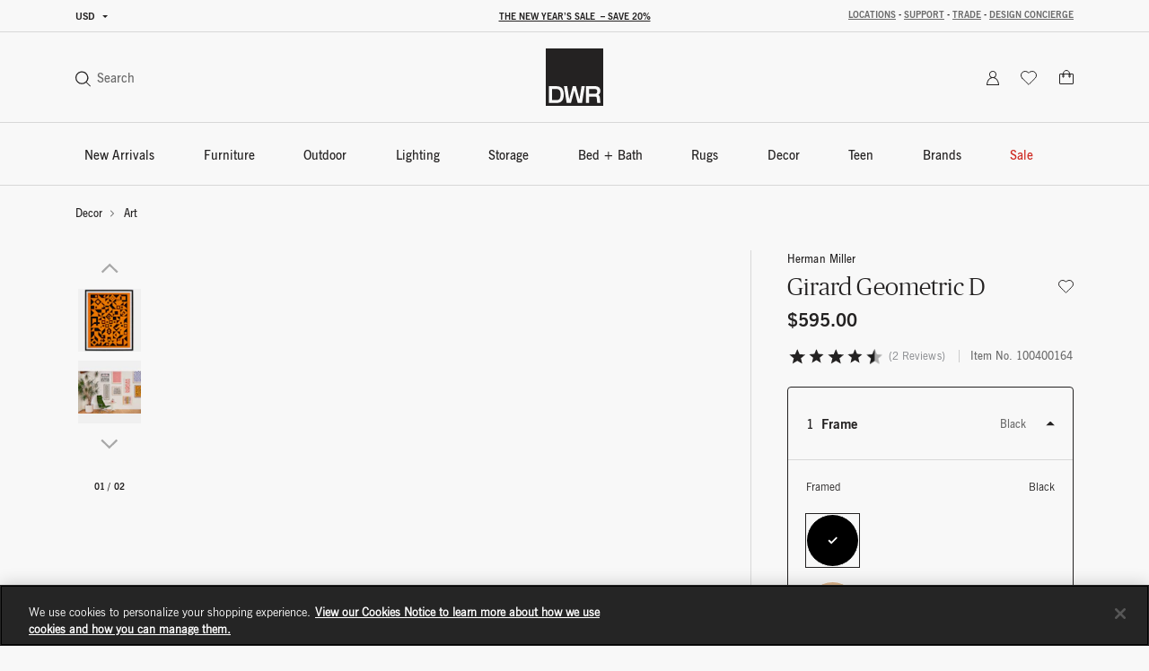

--- FILE ---
content_type: text/html;charset=UTF-8
request_url: https://www.dwr.com/on/demandware.store/Sites-dwr-Site/en_US/CQRecomm-Start
body_size: 6220
content:
    <div class="einstein-recommendation-carousel carousel-default bg-off-white">
        
            <div class="carousel-title carousel-default-header reveal-animate">
                <h2>You may also like...</h2>
            </div>
        
        <div class="swiper">
            <div class="swiper-wrapper flex-nowrap no-gutters row">
                
                    <div class="swiper-slide col-12 col-lg-3">
                        <!-- CQuotient Activity Tracking (viewReco-cquotient.js) -->
<script type="text/javascript">//<!--
/* <![CDATA[ */
(function(){
try {
	if(window.CQuotient) {
		var cq_params = {};
		cq_params.cookieId = window.CQuotient.getCQCookieId();
		cq_params.userId = window.CQuotient.getCQUserId();
		cq_params.emailId = CQuotient.getCQHashedEmail();
		cq_params.loginId = CQuotient.getCQHashedLogin();
		cq_params.accumulate = true;
		cq_params.products = [{
			id: '2559162',
			sku: '',
			type: '',
			alt_id: ''
		}];
		cq_params.recommenderName = 'product-to-product-two';
		cq_params.realm = "BFCD";
		cq_params.siteId = "dwr";
		cq_params.instanceType = "prd";
		cq_params.locale = window.CQuotient.locale;
		cq_params.slotId = 'pdp-slot-einstein';
		cq_params.slotConfigId = 'New Slot Configuration - 2020-05-05 14:48:25';
		cq_params.slotConfigTemplate = 'slots\/recommendation\/pdpEinsteinProductCarouselSlot.isml';
		if(window.CQuotient.sendActivity)
			window.CQuotient.sendActivity( CQuotient.clientId, 'viewReco', cq_params );
		else
			window.CQuotient.activities.push( {activityType: 'viewReco', parameters: cq_params} );
	}
} catch(err) {}
})();
/* ]]> */
// -->
</script>
<script type="text/javascript">//<!--
/* <![CDATA[ (viewProduct-active_data.js) */
dw.ac._capture({id: "2559162", type: "recommendation"});
/* ]]> */
// -->
</script>
                            

<div class="grid-tile product" data-pid="2559162" tabindex="0"
     data-wid="100400155"
     data-gtm-click="{&quot;primaryNavCategory&quot;:&quot;Art&quot;,&quot;event&quot;:&quot;productClick&quot;,&quot;ecommerce&quot;:{&quot;currencyCode&quot;:&quot;USD&quot;,&quot;click&quot;:{&quot;actionField&quot;:{&quot;list&quot;:&quot;&quot;},&quot;products&quot;:[{&quot;name&quot;:&quot;Girard Geometric E&quot;,&quot;id&quot;:&quot;2559162&quot;,&quot;price&quot;:&quot;N/A&quot;,&quot;category&quot;:&quot;decor-posters-prints&quot;,&quot;brand&quot;:&quot;brands-herman-miller&quot;,&quot;variant&quot;:&quot;100400155&quot;}]}}}"
     data-gtm-ee="{&quot;name&quot;:&quot;Girard Geometric E&quot;,&quot;id&quot;:&quot;2559162&quot;,&quot;category&quot;:&quot;decor-posters-prints&quot;,&quot;brand&quot;:&quot;brands-herman-miller&quot;,&quot;variant&quot;:&quot;100400155&quot;}"
     aria-label="Girard Geometric E">
    

























<div class="product-tile recommendation-tile">
    <!-- dwMarker="product" dwContentID="4823342be4d16af65a4d83a198" -->
    

    
    

























<div class="product-tile-ui">
    <div class="compare product-tile-ui-compare">
        

    </div>

    
</div>


    
    <div class="product-asset position-relative js-use-inner-link no-product-sale-badge"
        tabindex="0" role="link">
        
            <div class="product-image-wrapper ratio ratio-1x1">
                <img class="product-asset-main tile-image" src="https://images.hermanmiller.group/m/32fc60d6a34d4756/W-HM_2559162_100400155_geometric_e_f.png?trim=auto&amp;trim-sd=2&amp;blend-mode=darken&amp;blend=f8f8f8&amp;bg=f8f8f8&amp;auto=format&amp;fit=fill&amp;w=400&amp;h=400&amp;pad=40"
                    srcset="https://images.hermanmiller.group/m/32fc60d6a34d4756/W-HM_2559162_100400155_geometric_e_f.png?trim=auto&amp;trim-sd=2&amp;blend-mode=darken&amp;blend=f8f8f8&amp;bg=f8f8f8&amp;auto=format&amp;fit=fill&amp;w=400&amp;h=400&amp;pad=40 1x,https://images.hermanmiller.group/m/32fc60d6a34d4756/W-HM_2559162_100400155_geometric_e_f.png?trim=auto&amp;trim-sd=2&amp;blend-mode=darken&amp;blend=f8f8f8&amp;bg=f8f8f8&amp;auto=format&amp;fit=fill&amp;w=400&amp;h=400&amp;pad=40&amp;dpr=2  2x" alt="Girard Geometric E"
                    title="Girard Geometric E" loading="lazy" itemprop="image" />
            </div>
        
        
        <a class="stretched-link" href="/accessories-art-mirrors/girard-geometric-e/2559162.html?lang=en_US" tabindex="-1">
            <span class="sr-only">Girard Geometric E</span>
        </a>
    </div>

    
        

<div class="product-tile-swatch-container">
    
        <div class="product-tile-colors">
            <fieldset class="product-tile-colors-list color-swatches">
                <legend class="product-tile-colors-qty label-product-color sr-only">4 Colors</legend>
                
                    <div class="">
                        <div class="swatch-control pl-0 mb-0 d-flex justify-content-center align-items-center">
                            <input type="radio" name="2559162-swatches" id="swatch-2559162-black" class="swatch-input"
                                data-swatchimg="https://images.hermanmiller.group/m/70ec047e49385409/W-HM_2559162_100400156_geometric_e_black_f.png?trim=auto&amp;trim-sd=2&amp;blend-mode=darken&amp;blend=f8f8f8&amp;bg=f8f8f8&amp;auto=format&amp;w=1200&amp;q=68&amp;h=1200&amp;pad=120&amp;fit=fill"
                                data-swatchlink="/accessories-art-mirrors/girard-geometric-e/100400156.html?lang=en_US"
                                data-swatchrolloverimg=""
                                data-attr-value="black"
                                data-index="0"
                            />
                            <label for="swatch-2559162-black" class="swatch swatch-circle"
                                
                                    style="background-image: url(https://images.hermanmiller.group/m/19b9bc04fcc60e45/W-sw_generic_black-tif.png?auto=format&amp;w=13&amp;h=13)"
                                
                            >
                                <span class="sr-only">Black</span>
                            </label>
                        </div>
                    </div>
                
                    <div class="">
                        <div class="swatch-control pl-0 mb-0 d-flex justify-content-center align-items-center">
                            <input type="radio" name="2559162-swatches" id="swatch-2559162-natural_maple" class="swatch-input"
                                data-swatchimg="https://images.hermanmiller.group/m/bcd13fb1c14167d2/W-HM_2559162_100400158_geometric_e_maple_f.png?trim=auto&amp;trim-sd=2&amp;blend-mode=darken&amp;blend=f8f8f8&amp;bg=f8f8f8&amp;auto=format&amp;w=1200&amp;q=68&amp;h=1200&amp;pad=120&amp;fit=fill"
                                data-swatchlink="/accessories-art-mirrors/girard-geometric-e/100400158.html?lang=en_US"
                                data-swatchrolloverimg=""
                                data-attr-value="natural_maple"
                                data-index="1"
                            />
                            <label for="swatch-2559162-natural_maple" class="swatch swatch-circle"
                                
                                    style="background-image: url(https://images.hermanmiller.group/m/45f71d9130c6e594/W-LEG_natural_maple.png?auto=format&amp;w=13&amp;h=13)"
                                
                            >
                                <span class="sr-only">Natural Maple</span>
                            </label>
                        </div>
                    </div>
                
                    <div class="">
                        <div class="swatch-control pl-0 mb-0 d-flex justify-content-center align-items-center">
                            <input type="radio" name="2559162-swatches" id="swatch-2559162-white" class="swatch-input"
                                data-swatchimg="https://images.hermanmiller.group/m/3c8a75b80b614826/W-HM_GIR_37846.png?trim=auto&amp;trim-sd=2&amp;blend-mode=darken&amp;blend=f8f8f8&amp;bg=f8f8f8&amp;auto=format&amp;w=1200&amp;q=68&amp;h=1200&amp;pad=120&amp;fit=fill"
                                data-swatchlink="/accessories-art-mirrors/girard-geometric-e/100400157.html?lang=en_US"
                                data-swatchrolloverimg=""
                                data-attr-value="white"
                                data-index="2"
                            />
                            <label for="swatch-2559162-white" class="swatch swatch-circle"
                                
                                    style="background-image: url(https://images.hermanmiller.group/m/3fdc61dcf77a7755/W-sw_generic_white.png?auto=format&amp;w=13&amp;h=13)"
                                
                            >
                                <span class="sr-only">White</span>
                            </label>
                        </div>
                    </div>
                
                    <div class="hidden-sm-down">
                        <div class="swatch-control pl-0 mb-0 d-flex justify-content-center align-items-center">
                            <input type="radio" name="2559162-swatches" id="swatch-2559162-no_frame" class="swatch-input"
                                data-swatchimg="https://images.hermanmiller.group/m/32fc60d6a34d4756/W-HM_2559162_100400155_geometric_e_f.png?trim=auto&amp;trim-sd=2&amp;blend-mode=darken&amp;blend=f8f8f8&amp;bg=f8f8f8&amp;auto=format&amp;w=1200&amp;q=68&amp;h=1200&amp;pad=120&amp;fit=fill"
                                data-swatchlink="/accessories-art-mirrors/girard-geometric-e/100400155.html?lang=en_US"
                                data-swatchrolloverimg=""
                                data-attr-value="no_frame"
                                data-index="3"
                            />
                            <label for="swatch-2559162-no_frame" class="swatch swatch-circle"
                                
                                    style="background-image: url(https://images.hermanmiller.group/m/285021f446f3b620/W-sw_no_color.png?auto=format&amp;w=13&amp;h=13)"
                                
                            >
                                <span class="sr-only">No Frame</span>
                            </label>
                        </div>
                    </div>
                

                
                    <li class="d-flex align-items-center more-link-container">
                        <a class="label-product-color" href="/accessories-art-mirrors/girard-geometric-e/2559162.html?lang=en_US">
                            
                            <span class="d-md-none">+ 1 </span>
                        </a>
                    </li>
                
            </fieldset>
        </div>
    
</div>

    
    
        <span class="brand-label">
            Herman Miller
        </span>
    
    <div class="tile-body js-use-inner-link">
        
        <div class="pdp-link">
    <a class="link" href="/accessories-art-mirrors/girard-geometric-e/2559162.html?lang=en_US">Girard Geometric E</a>
</div>


        <!-- Attributes -->
        <!-- TODO: this functionality doesn't work for einstein carousel in mini cart and cart page-->
        
        

        
        
            
<div class="price">
    
        
            
<span class="range range-standard">
    

    
    
    

    
    <span class="pricing-default ">
        

        
        <span class="sales">
            
                <span class="value" content="195.00">
            
            
            
            $195.00


            </span>
        </span>
        
    </span>


    -
    
    
    

    
    <span class="pricing-default ">
        

        
        <span class="sales">
            
            
                <span class="value" content="545.00">
            
            
            $545.00


            </span>
        </span>
        
    </span>



    
</span>

        

               
    
</div>

        

        

























    



    </div>

    
    
        

    

    
<!-- END_dwmarker -->
</div>
</div>

                        
                    </div>
                
                    <div class="swiper-slide col-12 col-lg-3">
                        <!-- CQuotient Activity Tracking (viewReco-cquotient.js) -->
<script type="text/javascript">//<!--
/* <![CDATA[ */
(function(){
try {
	if(window.CQuotient) {
		var cq_params = {};
		cq_params.cookieId = window.CQuotient.getCQCookieId();
		cq_params.userId = window.CQuotient.getCQUserId();
		cq_params.emailId = CQuotient.getCQHashedEmail();
		cq_params.loginId = CQuotient.getCQHashedLogin();
		cq_params.accumulate = true;
		cq_params.products = [{
			id: '2559168',
			sku: '',
			type: '',
			alt_id: ''
		}];
		cq_params.recommenderName = 'product-to-product-two';
		cq_params.realm = "BFCD";
		cq_params.siteId = "dwr";
		cq_params.instanceType = "prd";
		cq_params.locale = window.CQuotient.locale;
		cq_params.slotId = 'pdp-slot-einstein';
		cq_params.slotConfigId = 'New Slot Configuration - 2020-05-05 14:48:25';
		cq_params.slotConfigTemplate = 'slots\/recommendation\/pdpEinsteinProductCarouselSlot.isml';
		if(window.CQuotient.sendActivity)
			window.CQuotient.sendActivity( CQuotient.clientId, 'viewReco', cq_params );
		else
			window.CQuotient.activities.push( {activityType: 'viewReco', parameters: cq_params} );
	}
} catch(err) {}
})();
/* ]]> */
// -->
</script>
<script type="text/javascript">//<!--
/* <![CDATA[ (viewProduct-active_data.js) */
dw.ac._capture({id: "2559168", type: "recommendation"});
/* ]]> */
// -->
</script>
                            

<div class="grid-tile product" data-pid="2559168" tabindex="0"
     data-wid="100400179"
     data-gtm-click="{&quot;primaryNavCategory&quot;:&quot;Art&quot;,&quot;event&quot;:&quot;productClick&quot;,&quot;ecommerce&quot;:{&quot;currencyCode&quot;:&quot;USD&quot;,&quot;click&quot;:{&quot;actionField&quot;:{&quot;list&quot;:&quot;&quot;},&quot;products&quot;:[{&quot;name&quot;:&quot;Girard Bouquet&quot;,&quot;id&quot;:&quot;2559168&quot;,&quot;price&quot;:&quot;N/A&quot;,&quot;category&quot;:&quot;decor-posters-prints&quot;,&quot;brand&quot;:&quot;brands-herman-miller&quot;,&quot;variant&quot;:&quot;100400179&quot;}]}}}"
     data-gtm-ee="{&quot;name&quot;:&quot;Girard Bouquet&quot;,&quot;id&quot;:&quot;2559168&quot;,&quot;category&quot;:&quot;decor-posters-prints&quot;,&quot;brand&quot;:&quot;brands-herman-miller&quot;,&quot;variant&quot;:&quot;100400179&quot;}"
     aria-label="Girard Bouquet">
    

























<div class="product-tile recommendation-tile">
    <!-- dwMarker="product" dwContentID="2fdbcc1adf7e029ce6f2a96673" -->
    

    
    

























<div class="product-tile-ui">
    <div class="compare product-tile-ui-compare">
        

    </div>

    
</div>


    
    <div class="product-asset position-relative js-use-inner-link no-product-sale-badge"
        tabindex="0" role="link">
        
            <div class="product-image-wrapper ratio ratio-1x1">
                <img class="product-asset-main tile-image" src="https://images.hermanmiller.group/m/d04fbf52fe21c8a6/W-HM_2559168_100400179_girard_bouquet_f.png?trim=auto&amp;trim-sd=2&amp;blend-mode=darken&amp;blend=f8f8f8&amp;bg=f8f8f8&amp;auto=format&amp;fit=fill&amp;w=400&amp;h=400&amp;pad=40"
                    srcset="https://images.hermanmiller.group/m/d04fbf52fe21c8a6/W-HM_2559168_100400179_girard_bouquet_f.png?trim=auto&amp;trim-sd=2&amp;blend-mode=darken&amp;blend=f8f8f8&amp;bg=f8f8f8&amp;auto=format&amp;fit=fill&amp;w=400&amp;h=400&amp;pad=40 1x,https://images.hermanmiller.group/m/d04fbf52fe21c8a6/W-HM_2559168_100400179_girard_bouquet_f.png?trim=auto&amp;trim-sd=2&amp;blend-mode=darken&amp;blend=f8f8f8&amp;bg=f8f8f8&amp;auto=format&amp;fit=fill&amp;w=400&amp;h=400&amp;pad=40&amp;dpr=2  2x" alt="Girard Bouquet"
                    title="Girard Bouquet" loading="lazy" itemprop="image" />
            </div>
        
        
        <a class="stretched-link" href="/accessories-art/girard-bouquet/2559168.html?lang=en_US" tabindex="-1">
            <span class="sr-only">Girard Bouquet</span>
        </a>
    </div>

    
        

<div class="product-tile-swatch-container">
    
        <div class="product-tile-colors">
            <fieldset class="product-tile-colors-list color-swatches">
                <legend class="product-tile-colors-qty label-product-color sr-only">3 Colors</legend>
                
                    <div class="">
                        <div class="swatch-control pl-0 mb-0 d-flex justify-content-center align-items-center">
                            <input type="radio" name="2559168-swatches" id="swatch-2559168-black" class="swatch-input"
                                data-swatchimg="https://images.hermanmiller.group/m/dcce31064fac54ec/W-HM_2559168_100400180_girard_bouquet_black_f.png?trim=auto&amp;trim-sd=2&amp;blend-mode=darken&amp;blend=f8f8f8&amp;bg=f8f8f8&amp;auto=format&amp;w=1200&amp;q=68&amp;h=1200&amp;pad=120&amp;fit=fill"
                                data-swatchlink="/accessories-art/girard-bouquet-framed/100400180.html?lang=en_US"
                                data-swatchrolloverimg=""
                                data-attr-value="black"
                                data-index="0"
                            />
                            <label for="swatch-2559168-black" class="swatch swatch-circle"
                                
                                    style="background-image: url(https://images.hermanmiller.group/m/19b9bc04fcc60e45/W-sw_generic_black-tif.png?auto=format&amp;w=13&amp;h=13)"
                                
                            >
                                <span class="sr-only">Black</span>
                            </label>
                        </div>
                    </div>
                
                    <div class="">
                        <div class="swatch-control pl-0 mb-0 d-flex justify-content-center align-items-center">
                            <input type="radio" name="2559168-swatches" id="swatch-2559168-natural_maple" class="swatch-input"
                                data-swatchimg="https://images.hermanmiller.group/m/1afb943682a92e87/W-HM_GIR_37842.png?trim=auto&amp;trim-sd=2&amp;blend-mode=darken&amp;blend=f8f8f8&amp;bg=f8f8f8&amp;auto=format&amp;w=1200&amp;q=68&amp;h=1200&amp;pad=120&amp;fit=fill"
                                data-swatchlink="/accessories-art/girard-bouquet-framed/100400182.html?lang=en_US"
                                data-swatchrolloverimg=""
                                data-attr-value="natural_maple"
                                data-index="1"
                            />
                            <label for="swatch-2559168-natural_maple" class="swatch swatch-circle"
                                
                                    style="background-image: url(https://images.hermanmiller.group/m/45f71d9130c6e594/W-LEG_natural_maple.png?auto=format&amp;w=13&amp;h=13)"
                                
                            >
                                <span class="sr-only">Natural Maple</span>
                            </label>
                        </div>
                    </div>
                
                    <div class="">
                        <div class="swatch-control pl-0 mb-0 d-flex justify-content-center align-items-center">
                            <input type="radio" name="2559168-swatches" id="swatch-2559168-white" class="swatch-input"
                                data-swatchimg="https://images.hermanmiller.group/m/3f1c8c3ac963f5a7/W-HM_2559168_100400181_girard_bouquet_white_f.png?trim=auto&amp;trim-sd=2&amp;blend-mode=darken&amp;blend=f8f8f8&amp;bg=f8f8f8&amp;auto=format&amp;w=1200&amp;q=68&amp;h=1200&amp;pad=120&amp;fit=fill"
                                data-swatchlink="/accessories-art/girard-bouquet-framed/100400181.html?lang=en_US"
                                data-swatchrolloverimg=""
                                data-attr-value="white"
                                data-index="2"
                            />
                            <label for="swatch-2559168-white" class="swatch swatch-circle"
                                
                                    style="background-image: url(https://images.hermanmiller.group/m/3fdc61dcf77a7755/W-sw_generic_white.png?auto=format&amp;w=13&amp;h=13)"
                                
                            >
                                <span class="sr-only">White</span>
                            </label>
                        </div>
                    </div>
                

                
            </fieldset>
        </div>
    
</div>

    
    
        <span class="brand-label">
            Herman Miller
        </span>
    
    <div class="tile-body js-use-inner-link">
        
        <div class="pdp-link">
    <a class="link" href="/accessories-art/girard-bouquet/2559168.html?lang=en_US">Girard Bouquet</a>
</div>


        <!-- Attributes -->
        <!-- TODO: this functionality doesn't work for einstein carousel in mini cart and cart page-->
        
        

        
        
            
<div class="price">
    
        
            
            

    
    <span class="pricing-default ">
        

        
        <span class="sales">
            
            
            
                <span class="value" content="525.00">
            
            $525.00


            </span>
        </span>
        
    </span>


        

               
    
</div>

        

        

























    



    </div>

    
    
        

    

    
<!-- END_dwmarker -->
</div>
</div>

                        
                    </div>
                
                    <div class="swiper-slide col-12 col-lg-3">
                        <!-- CQuotient Activity Tracking (viewReco-cquotient.js) -->
<script type="text/javascript">//<!--
/* <![CDATA[ */
(function(){
try {
	if(window.CQuotient) {
		var cq_params = {};
		cq_params.cookieId = window.CQuotient.getCQCookieId();
		cq_params.userId = window.CQuotient.getCQUserId();
		cq_params.emailId = CQuotient.getCQHashedEmail();
		cq_params.loginId = CQuotient.getCQHashedLogin();
		cq_params.accumulate = true;
		cq_params.products = [{
			id: '2559161',
			sku: '',
			type: '',
			alt_id: ''
		}];
		cq_params.recommenderName = 'product-to-product-two';
		cq_params.realm = "BFCD";
		cq_params.siteId = "dwr";
		cq_params.instanceType = "prd";
		cq_params.locale = window.CQuotient.locale;
		cq_params.slotId = 'pdp-slot-einstein';
		cq_params.slotConfigId = 'New Slot Configuration - 2020-05-05 14:48:25';
		cq_params.slotConfigTemplate = 'slots\/recommendation\/pdpEinsteinProductCarouselSlot.isml';
		if(window.CQuotient.sendActivity)
			window.CQuotient.sendActivity( CQuotient.clientId, 'viewReco', cq_params );
		else
			window.CQuotient.activities.push( {activityType: 'viewReco', parameters: cq_params} );
	}
} catch(err) {}
})();
/* ]]> */
// -->
</script>
<script type="text/javascript">//<!--
/* <![CDATA[ (viewProduct-active_data.js) */
dw.ac._capture({id: "2559161", type: "recommendation"});
/* ]]> */
// -->
</script>
                            

<div class="grid-tile product" data-pid="2559161" tabindex="0"
     data-wid="100400151"
     data-gtm-click="{&quot;primaryNavCategory&quot;:&quot;Art&quot;,&quot;event&quot;:&quot;productClick&quot;,&quot;ecommerce&quot;:{&quot;currencyCode&quot;:&quot;USD&quot;,&quot;click&quot;:{&quot;actionField&quot;:{&quot;list&quot;:&quot;&quot;},&quot;products&quot;:[{&quot;name&quot;:&quot;Girard Circle Sections&quot;,&quot;id&quot;:&quot;2559161&quot;,&quot;price&quot;:&quot;N/A&quot;,&quot;category&quot;:&quot;decor-posters-prints&quot;,&quot;brand&quot;:&quot;brands-herman-miller&quot;,&quot;variant&quot;:&quot;100400151&quot;}]}}}"
     data-gtm-ee="{&quot;name&quot;:&quot;Girard Circle Sections&quot;,&quot;id&quot;:&quot;2559161&quot;,&quot;category&quot;:&quot;decor-posters-prints&quot;,&quot;brand&quot;:&quot;brands-herman-miller&quot;,&quot;variant&quot;:&quot;100400151&quot;}"
     aria-label="Girard Circle Sections">
    

























<div class="product-tile recommendation-tile">
    <!-- dwMarker="product" dwContentID="d4427edb58ef1556d7e148751f" -->
    

    
    

























<div class="product-tile-ui">
    <div class="compare product-tile-ui-compare">
        

    </div>

    
</div>


    
    <div class="product-asset position-relative js-use-inner-link no-product-sale-badge"
        tabindex="0" role="link">
        
            <div class="product-image-wrapper ratio ratio-1x1">
                <img class="product-asset-main tile-image" src="https://images.hermanmiller.group/m/9d936051cc6d6839/W-HM_2559161_100400151_circle_sections_f.png?trim=auto&amp;trim-sd=2&amp;blend-mode=darken&amp;blend=f8f8f8&amp;bg=f8f8f8&amp;auto=format&amp;fit=fill&amp;w=400&amp;h=400&amp;pad=40"
                    srcset="https://images.hermanmiller.group/m/9d936051cc6d6839/W-HM_2559161_100400151_circle_sections_f.png?trim=auto&amp;trim-sd=2&amp;blend-mode=darken&amp;blend=f8f8f8&amp;bg=f8f8f8&amp;auto=format&amp;fit=fill&amp;w=400&amp;h=400&amp;pad=40 1x,https://images.hermanmiller.group/m/9d936051cc6d6839/W-HM_2559161_100400151_circle_sections_f.png?trim=auto&amp;trim-sd=2&amp;blend-mode=darken&amp;blend=f8f8f8&amp;bg=f8f8f8&amp;auto=format&amp;fit=fill&amp;w=400&amp;h=400&amp;pad=40&amp;dpr=2  2x" alt="Girard Circle Sections"
                    title="Girard Circle Sections" loading="lazy" itemprop="image" />
            </div>
        
        
        <a class="stretched-link" href="/accessories-art/girard-circle-sections/2559161.html?lang=en_US" tabindex="-1">
            <span class="sr-only">Girard Circle Sections</span>
        </a>
    </div>

    
        

<div class="product-tile-swatch-container">
    
        <div class="product-tile-colors">
            <fieldset class="product-tile-colors-list color-swatches">
                <legend class="product-tile-colors-qty label-product-color sr-only">3 Colors</legend>
                
                    <div class="">
                        <div class="swatch-control pl-0 mb-0 d-flex justify-content-center align-items-center">
                            <input type="radio" name="2559161-swatches" id="swatch-2559161-black" class="swatch-input"
                                data-swatchimg="https://images.hermanmiller.group/m/97b1ea30b0266c42/W-HM_2559161_100400152_circle_sections_black_f.png?trim=auto&amp;trim-sd=2&amp;blend-mode=darken&amp;blend=f8f8f8&amp;bg=f8f8f8&amp;auto=format&amp;w=1200&amp;q=68&amp;h=1200&amp;pad=120&amp;fit=fill"
                                data-swatchlink="/accessories-art/girard-circle-sections-framed/100400152.html?lang=en_US"
                                data-swatchrolloverimg=""
                                data-attr-value="black"
                                data-index="0"
                            />
                            <label for="swatch-2559161-black" class="swatch swatch-circle"
                                
                                    style="background-image: url(https://images.hermanmiller.group/m/19b9bc04fcc60e45/W-sw_generic_black-tif.png?auto=format&amp;w=13&amp;h=13)"
                                
                            >
                                <span class="sr-only">Black</span>
                            </label>
                        </div>
                    </div>
                
                    <div class="">
                        <div class="swatch-control pl-0 mb-0 d-flex justify-content-center align-items-center">
                            <input type="radio" name="2559161-swatches" id="swatch-2559161-natural_maple" class="swatch-input"
                                data-swatchimg="https://images.hermanmiller.group/m/3dac54b42ee8ab6a/W-HM_2559161_100400154_circle_sections_maple_f.png?trim=auto&amp;trim-sd=2&amp;blend-mode=darken&amp;blend=f8f8f8&amp;bg=f8f8f8&amp;auto=format&amp;w=1200&amp;q=68&amp;h=1200&amp;pad=120&amp;fit=fill"
                                data-swatchlink="/accessories-art/girard-circle-sections-framed/100400154.html?lang=en_US"
                                data-swatchrolloverimg=""
                                data-attr-value="natural_maple"
                                data-index="1"
                            />
                            <label for="swatch-2559161-natural_maple" class="swatch swatch-circle"
                                
                                    style="background-image: url(https://images.hermanmiller.group/m/45f71d9130c6e594/W-LEG_natural_maple.png?auto=format&amp;w=13&amp;h=13)"
                                
                            >
                                <span class="sr-only">Natural Maple</span>
                            </label>
                        </div>
                    </div>
                
                    <div class="">
                        <div class="swatch-control pl-0 mb-0 d-flex justify-content-center align-items-center">
                            <input type="radio" name="2559161-swatches" id="swatch-2559161-white" class="swatch-input"
                                data-swatchimg="https://images.hermanmiller.group/m/4073e49d3893509e/W-HM_GIR_37851.png?trim=auto&amp;trim-sd=2&amp;blend-mode=darken&amp;blend=f8f8f8&amp;bg=f8f8f8&amp;auto=format&amp;w=1200&amp;q=68&amp;h=1200&amp;pad=120&amp;fit=fill"
                                data-swatchlink="/accessories-art/girard-circle-sections-framed/100400153.html?lang=en_US"
                                data-swatchrolloverimg=""
                                data-attr-value="white"
                                data-index="2"
                            />
                            <label for="swatch-2559161-white" class="swatch swatch-circle"
                                
                                    style="background-image: url(https://images.hermanmiller.group/m/3fdc61dcf77a7755/W-sw_generic_white.png?auto=format&amp;w=13&amp;h=13)"
                                
                            >
                                <span class="sr-only">White</span>
                            </label>
                        </div>
                    </div>
                

                
            </fieldset>
        </div>
    
</div>

    
    
        <span class="brand-label">
            Herman Miller
        </span>
    
    <div class="tile-body js-use-inner-link">
        
        <div class="pdp-link">
    <a class="link" href="/accessories-art/girard-circle-sections/2559161.html?lang=en_US">Girard Circle Sections</a>
</div>


        <!-- Attributes -->
        <!-- TODO: this functionality doesn't work for einstein carousel in mini cart and cart page-->
        
        

        
        
            
<div class="price">
    
        
            
            

    
    <span class="pricing-default ">
        

        
        <span class="sales">
            
            
            
                <span class="value" content="545.00">
            
            $545.00


            </span>
        </span>
        
    </span>


        

               
    
</div>

        

        

























    



    </div>

    
    
        

    

    
<!-- END_dwmarker -->
</div>
</div>

                        
                    </div>
                
                    <div class="swiper-slide col-12 col-lg-3">
                        <!-- CQuotient Activity Tracking (viewReco-cquotient.js) -->
<script type="text/javascript">//<!--
/* <![CDATA[ */
(function(){
try {
	if(window.CQuotient) {
		var cq_params = {};
		cq_params.cookieId = window.CQuotient.getCQCookieId();
		cq_params.userId = window.CQuotient.getCQUserId();
		cq_params.emailId = CQuotient.getCQHashedEmail();
		cq_params.loginId = CQuotient.getCQHashedLogin();
		cq_params.accumulate = true;
		cq_params.products = [{
			id: '2559163',
			sku: '',
			type: '',
			alt_id: ''
		}];
		cq_params.recommenderName = 'product-to-product-two';
		cq_params.realm = "BFCD";
		cq_params.siteId = "dwr";
		cq_params.instanceType = "prd";
		cq_params.locale = window.CQuotient.locale;
		cq_params.slotId = 'pdp-slot-einstein';
		cq_params.slotConfigId = 'New Slot Configuration - 2020-05-05 14:48:25';
		cq_params.slotConfigTemplate = 'slots\/recommendation\/pdpEinsteinProductCarouselSlot.isml';
		if(window.CQuotient.sendActivity)
			window.CQuotient.sendActivity( CQuotient.clientId, 'viewReco', cq_params );
		else
			window.CQuotient.activities.push( {activityType: 'viewReco', parameters: cq_params} );
	}
} catch(err) {}
})();
/* ]]> */
// -->
</script>
<script type="text/javascript">//<!--
/* <![CDATA[ (viewProduct-active_data.js) */
dw.ac._capture({id: "2559163", type: "recommendation"});
/* ]]> */
// -->
</script>
                            

<div class="grid-tile product" data-pid="2559163" tabindex="0"
     data-wid="100400159"
     data-gtm-click="{&quot;primaryNavCategory&quot;:&quot;Art&quot;,&quot;event&quot;:&quot;productClick&quot;,&quot;ecommerce&quot;:{&quot;currencyCode&quot;:&quot;USD&quot;,&quot;click&quot;:{&quot;actionField&quot;:{&quot;list&quot;:&quot;&quot;},&quot;products&quot;:[{&quot;name&quot;:&quot;Girard Geometric C&quot;,&quot;id&quot;:&quot;2559163&quot;,&quot;price&quot;:&quot;N/A&quot;,&quot;category&quot;:&quot;decor-posters-prints&quot;,&quot;brand&quot;:&quot;brands-herman-miller&quot;,&quot;variant&quot;:&quot;100400159&quot;}]}}}"
     data-gtm-ee="{&quot;name&quot;:&quot;Girard Geometric C&quot;,&quot;id&quot;:&quot;2559163&quot;,&quot;category&quot;:&quot;decor-posters-prints&quot;,&quot;brand&quot;:&quot;brands-herman-miller&quot;,&quot;variant&quot;:&quot;100400159&quot;}"
     aria-label="Girard Geometric C">
    

























<div class="product-tile recommendation-tile">
    <!-- dwMarker="product" dwContentID="4b33aa3e5b2234f78a2fd0466e" -->
    

    
    

























<div class="product-tile-ui">
    <div class="compare product-tile-ui-compare">
        

    </div>

    
</div>


    
    <div class="product-asset position-relative js-use-inner-link no-product-sale-badge"
        tabindex="0" role="link">
        
            <div class="product-image-wrapper ratio ratio-1x1">
                <img class="product-asset-main tile-image" src="https://images.hermanmiller.group/m/2fffea08704d5e22/W-HM_2559163_100400159_geometric_c_f.png?trim=auto&amp;trim-sd=2&amp;blend-mode=darken&amp;blend=f8f8f8&amp;bg=f8f8f8&amp;auto=format&amp;fit=fill&amp;w=400&amp;h=400&amp;pad=40"
                    srcset="https://images.hermanmiller.group/m/2fffea08704d5e22/W-HM_2559163_100400159_geometric_c_f.png?trim=auto&amp;trim-sd=2&amp;blend-mode=darken&amp;blend=f8f8f8&amp;bg=f8f8f8&amp;auto=format&amp;fit=fill&amp;w=400&amp;h=400&amp;pad=40 1x,https://images.hermanmiller.group/m/2fffea08704d5e22/W-HM_2559163_100400159_geometric_c_f.png?trim=auto&amp;trim-sd=2&amp;blend-mode=darken&amp;blend=f8f8f8&amp;bg=f8f8f8&amp;auto=format&amp;fit=fill&amp;w=400&amp;h=400&amp;pad=40&amp;dpr=2  2x" alt="Girard Geometric C"
                    title="Girard Geometric C" loading="lazy" itemprop="image" />
            </div>
        
        
        <a class="stretched-link" href="/accessories-art-mirrors/girard-geometric-c/2559163.html?lang=en_US" tabindex="-1">
            <span class="sr-only">Girard Geometric C</span>
        </a>
    </div>

    
        

<div class="product-tile-swatch-container">
    
        <div class="product-tile-colors">
            <fieldset class="product-tile-colors-list color-swatches">
                <legend class="product-tile-colors-qty label-product-color sr-only">4 Colors</legend>
                
                    <div class="">
                        <div class="swatch-control pl-0 mb-0 d-flex justify-content-center align-items-center">
                            <input type="radio" name="2559163-swatches" id="swatch-2559163-black" class="swatch-input"
                                data-swatchimg="https://images.hermanmiller.group/m/fa9e30d96f4b60bf/W-HM_2559163_100400160_geometric_c_black.png?trim=auto&amp;trim-sd=2&amp;blend-mode=darken&amp;blend=f8f8f8&amp;bg=f8f8f8&amp;auto=format&amp;w=1200&amp;q=68&amp;h=1200&amp;pad=120&amp;fit=fill"
                                data-swatchlink="/accessories-art-mirrors/girard-geometric-c/100400160.html?lang=en_US"
                                data-swatchrolloverimg=""
                                data-attr-value="black"
                                data-index="0"
                            />
                            <label for="swatch-2559163-black" class="swatch swatch-circle"
                                
                                    style="background-image: url(https://images.hermanmiller.group/m/19b9bc04fcc60e45/W-sw_generic_black-tif.png?auto=format&amp;w=13&amp;h=13)"
                                
                            >
                                <span class="sr-only">Black</span>
                            </label>
                        </div>
                    </div>
                
                    <div class="">
                        <div class="swatch-control pl-0 mb-0 d-flex justify-content-center align-items-center">
                            <input type="radio" name="2559163-swatches" id="swatch-2559163-natural_maple" class="swatch-input"
                                data-swatchimg="https://images.hermanmiller.group/m/82e442240f808541/W-HM_2559163_100400162_geometric_c_maple_f.png?trim=auto&amp;trim-sd=2&amp;blend-mode=darken&amp;blend=f8f8f8&amp;bg=f8f8f8&amp;auto=format&amp;w=1200&amp;q=68&amp;h=1200&amp;pad=120&amp;fit=fill"
                                data-swatchlink="/accessories-art-mirrors/girard-geometric-c/100400162.html?lang=en_US"
                                data-swatchrolloverimg=""
                                data-attr-value="natural_maple"
                                data-index="1"
                            />
                            <label for="swatch-2559163-natural_maple" class="swatch swatch-circle"
                                
                                    style="background-image: url(https://images.hermanmiller.group/m/45f71d9130c6e594/W-LEG_natural_maple.png?auto=format&amp;w=13&amp;h=13)"
                                
                            >
                                <span class="sr-only">Natural Maple</span>
                            </label>
                        </div>
                    </div>
                
                    <div class="">
                        <div class="swatch-control pl-0 mb-0 d-flex justify-content-center align-items-center">
                            <input type="radio" name="2559163-swatches" id="swatch-2559163-white" class="swatch-input"
                                data-swatchimg="https://images.hermanmiller.group/m/3c508293519cbbea/W-HM_GIR_37845.png?trim=auto&amp;trim-sd=2&amp;blend-mode=darken&amp;blend=f8f8f8&amp;bg=f8f8f8&amp;auto=format&amp;w=1200&amp;q=68&amp;h=1200&amp;pad=120&amp;fit=fill"
                                data-swatchlink="/accessories-art-mirrors/girard-geometric-c/100400161.html?lang=en_US"
                                data-swatchrolloverimg=""
                                data-attr-value="white"
                                data-index="2"
                            />
                            <label for="swatch-2559163-white" class="swatch swatch-circle"
                                
                                    style="background-image: url(https://images.hermanmiller.group/m/3fdc61dcf77a7755/W-sw_generic_white.png?auto=format&amp;w=13&amp;h=13)"
                                
                            >
                                <span class="sr-only">White</span>
                            </label>
                        </div>
                    </div>
                
                    <div class="hidden-sm-down">
                        <div class="swatch-control pl-0 mb-0 d-flex justify-content-center align-items-center">
                            <input type="radio" name="2559163-swatches" id="swatch-2559163-no_frame" class="swatch-input"
                                data-swatchimg="https://images.hermanmiller.group/m/2fffea08704d5e22/W-HM_2559163_100400159_geometric_c_f.png?trim=auto&amp;trim-sd=2&amp;blend-mode=darken&amp;blend=f8f8f8&amp;bg=f8f8f8&amp;auto=format&amp;w=1200&amp;q=68&amp;h=1200&amp;pad=120&amp;fit=fill"
                                data-swatchlink="/accessories-art-mirrors/girard-geometric-c/100400159.html?lang=en_US"
                                data-swatchrolloverimg=""
                                data-attr-value="no_frame"
                                data-index="3"
                            />
                            <label for="swatch-2559163-no_frame" class="swatch swatch-circle"
                                
                                    style="background-image: url(https://images.hermanmiller.group/m/285021f446f3b620/W-sw_no_color.png?auto=format&amp;w=13&amp;h=13)"
                                
                            >
                                <span class="sr-only">No Frame</span>
                            </label>
                        </div>
                    </div>
                

                
                    <li class="d-flex align-items-center more-link-container">
                        <a class="label-product-color" href="/accessories-art-mirrors/girard-geometric-c/2559163.html?lang=en_US">
                            
                            <span class="d-md-none">+ 1 </span>
                        </a>
                    </li>
                
            </fieldset>
        </div>
    
</div>

    
    
        <span class="brand-label">
            Herman Miller
        </span>
    
    <div class="tile-body js-use-inner-link">
        
        <div class="pdp-link">
    <a class="link" href="/accessories-art-mirrors/girard-geometric-c/2559163.html?lang=en_US">Girard Geometric C</a>
</div>


        <!-- Attributes -->
        <!-- TODO: this functionality doesn't work for einstein carousel in mini cart and cart page-->
        
        

        
        
            
<div class="price">
    
        
            
<span class="range range-standard">
    

    
    
    

    
    <span class="pricing-default ">
        

        
        <span class="sales">
            
                <span class="value" content="245.00">
            
            
            
            $245.00


            </span>
        </span>
        
    </span>


    -
    
    
    

    
    <span class="pricing-default ">
        

        
        <span class="sales">
            
            
                <span class="value" content="595.00">
            
            
            $595.00


            </span>
        </span>
        
    </span>



    
</span>

        

               
    
</div>

        

        

























    



    </div>

    
    
        

    

    
<!-- END_dwmarker -->
</div>
</div>

                        
                    </div>
                
                    <div class="swiper-slide col-12 col-lg-3">
                        <!-- CQuotient Activity Tracking (viewReco-cquotient.js) -->
<script type="text/javascript">//<!--
/* <![CDATA[ */
(function(){
try {
	if(window.CQuotient) {
		var cq_params = {};
		cq_params.cookieId = window.CQuotient.getCQCookieId();
		cq_params.userId = window.CQuotient.getCQUserId();
		cq_params.emailId = CQuotient.getCQHashedEmail();
		cq_params.loginId = CQuotient.getCQHashedLogin();
		cq_params.accumulate = true;
		cq_params.products = [{
			id: '2559167',
			sku: '',
			type: '',
			alt_id: ''
		}];
		cq_params.recommenderName = 'product-to-product-two';
		cq_params.realm = "BFCD";
		cq_params.siteId = "dwr";
		cq_params.instanceType = "prd";
		cq_params.locale = window.CQuotient.locale;
		cq_params.slotId = 'pdp-slot-einstein';
		cq_params.slotConfigId = 'New Slot Configuration - 2020-05-05 14:48:25';
		cq_params.slotConfigTemplate = 'slots\/recommendation\/pdpEinsteinProductCarouselSlot.isml';
		if(window.CQuotient.sendActivity)
			window.CQuotient.sendActivity( CQuotient.clientId, 'viewReco', cq_params );
		else
			window.CQuotient.activities.push( {activityType: 'viewReco', parameters: cq_params} );
	}
} catch(err) {}
})();
/* ]]> */
// -->
</script>
<script type="text/javascript">//<!--
/* <![CDATA[ (viewProduct-active_data.js) */
dw.ac._capture({id: "2559167", type: "recommendation"});
/* ]]> */
// -->
</script>
                            

<div class="grid-tile product" data-pid="2559167" tabindex="0"
     data-wid="100400175"
     data-gtm-click="{&quot;primaryNavCategory&quot;:&quot;Art&quot;,&quot;event&quot;:&quot;productClick&quot;,&quot;ecommerce&quot;:{&quot;currencyCode&quot;:&quot;USD&quot;,&quot;click&quot;:{&quot;actionField&quot;:{&quot;list&quot;:&quot;&quot;},&quot;products&quot;:[{&quot;name&quot;:&quot;Girard Palace&quot;,&quot;id&quot;:&quot;2559167&quot;,&quot;price&quot;:&quot;N/A&quot;,&quot;category&quot;:&quot;decor-posters-prints&quot;,&quot;brand&quot;:&quot;brands-herman-miller&quot;,&quot;variant&quot;:&quot;100400175&quot;}]}}}"
     data-gtm-ee="{&quot;name&quot;:&quot;Girard Palace&quot;,&quot;id&quot;:&quot;2559167&quot;,&quot;category&quot;:&quot;decor-posters-prints&quot;,&quot;brand&quot;:&quot;brands-herman-miller&quot;,&quot;variant&quot;:&quot;100400175&quot;}"
     aria-label="Girard Palace">
    

























<div class="product-tile recommendation-tile">
    <!-- dwMarker="product" dwContentID="44e1906e19ba24736914d76989" -->
    

    
    

























<div class="product-tile-ui">
    <div class="compare product-tile-ui-compare">
        

    </div>

    
</div>


    
    <div class="product-asset position-relative js-use-inner-link no-product-sale-badge"
        tabindex="0" role="link">
        
            <div class="product-image-wrapper ratio ratio-1x1">
                <img class="product-asset-main tile-image" src="https://images.hermanmiller.group/m/ce2f8bf324cbfab7/W-HM_2559167_100400175_girard_castle_f.png?trim=auto&amp;trim-sd=2&amp;blend-mode=darken&amp;blend=f8f8f8&amp;bg=f8f8f8&amp;auto=format&amp;fit=fill&amp;w=400&amp;h=400&amp;pad=40"
                    srcset="https://images.hermanmiller.group/m/ce2f8bf324cbfab7/W-HM_2559167_100400175_girard_castle_f.png?trim=auto&amp;trim-sd=2&amp;blend-mode=darken&amp;blend=f8f8f8&amp;bg=f8f8f8&amp;auto=format&amp;fit=fill&amp;w=400&amp;h=400&amp;pad=40 1x,https://images.hermanmiller.group/m/ce2f8bf324cbfab7/W-HM_2559167_100400175_girard_castle_f.png?trim=auto&amp;trim-sd=2&amp;blend-mode=darken&amp;blend=f8f8f8&amp;bg=f8f8f8&amp;auto=format&amp;fit=fill&amp;w=400&amp;h=400&amp;pad=40&amp;dpr=2  2x" alt="Girard Palace"
                    title="Girard Palace" loading="lazy" itemprop="image" />
            </div>
        
        
        <a class="stretched-link" href="/accessories-art/girard-palace/2559167.html?lang=en_US" tabindex="-1">
            <span class="sr-only">Girard Palace</span>
        </a>
    </div>

    
        

<div class="product-tile-swatch-container">
    
        <div class="product-tile-colors">
            <fieldset class="product-tile-colors-list color-swatches">
                <legend class="product-tile-colors-qty label-product-color sr-only">3 Colors</legend>
                
                    <div class="">
                        <div class="swatch-control pl-0 mb-0 d-flex justify-content-center align-items-center">
                            <input type="radio" name="2559167-swatches" id="swatch-2559167-black" class="swatch-input"
                                data-swatchimg="https://images.hermanmiller.group/m/699570b3efe92b19/W-HM_GIR_37843.png?trim=auto&amp;trim-sd=2&amp;blend-mode=darken&amp;blend=f8f8f8&amp;bg=f8f8f8&amp;auto=format&amp;w=1200&amp;q=68&amp;h=1200&amp;pad=120&amp;fit=fill"
                                data-swatchlink="/accessories-art/girard-palace-framed/100400176.html?lang=en_US"
                                data-swatchrolloverimg=""
                                data-attr-value="black"
                                data-index="0"
                            />
                            <label for="swatch-2559167-black" class="swatch swatch-circle"
                                
                                    style="background-image: url(https://images.hermanmiller.group/m/19b9bc04fcc60e45/W-sw_generic_black-tif.png?auto=format&amp;w=13&amp;h=13)"
                                
                            >
                                <span class="sr-only">Black</span>
                            </label>
                        </div>
                    </div>
                
                    <div class="">
                        <div class="swatch-control pl-0 mb-0 d-flex justify-content-center align-items-center">
                            <input type="radio" name="2559167-swatches" id="swatch-2559167-natural_maple" class="swatch-input"
                                data-swatchimg="https://images.hermanmiller.group/m/edb1638ab7c7c488/W-HM_2559167_100400178_girard_castle_maple_f.png?trim=auto&amp;trim-sd=2&amp;blend-mode=darken&amp;blend=f8f8f8&amp;bg=f8f8f8&amp;auto=format&amp;w=1200&amp;q=68&amp;h=1200&amp;pad=120&amp;fit=fill"
                                data-swatchlink="/accessories-art/girard-palace-framed/100400178.html?lang=en_US"
                                data-swatchrolloverimg=""
                                data-attr-value="natural_maple"
                                data-index="1"
                            />
                            <label for="swatch-2559167-natural_maple" class="swatch swatch-circle"
                                
                                    style="background-image: url(https://images.hermanmiller.group/m/45f71d9130c6e594/W-LEG_natural_maple.png?auto=format&amp;w=13&amp;h=13)"
                                
                            >
                                <span class="sr-only">Natural Maple</span>
                            </label>
                        </div>
                    </div>
                
                    <div class="">
                        <div class="swatch-control pl-0 mb-0 d-flex justify-content-center align-items-center">
                            <input type="radio" name="2559167-swatches" id="swatch-2559167-white" class="swatch-input"
                                data-swatchimg="https://images.hermanmiller.group/m/a0edda426f634ac4/W-HM_2559167_100400177_girard_castle_white_f.png?trim=auto&amp;trim-sd=2&amp;blend-mode=darken&amp;blend=f8f8f8&amp;bg=f8f8f8&amp;auto=format&amp;w=1200&amp;q=68&amp;h=1200&amp;pad=120&amp;fit=fill"
                                data-swatchlink="/accessories-art/girard-palace-framed/100400177.html?lang=en_US"
                                data-swatchrolloverimg=""
                                data-attr-value="white"
                                data-index="2"
                            />
                            <label for="swatch-2559167-white" class="swatch swatch-circle"
                                
                                    style="background-image: url(https://images.hermanmiller.group/m/3fdc61dcf77a7755/W-sw_generic_white.png?auto=format&amp;w=13&amp;h=13)"
                                
                            >
                                <span class="sr-only">White</span>
                            </label>
                        </div>
                    </div>
                

                
            </fieldset>
        </div>
    
</div>

    
    
        <span class="brand-label">
            Herman Miller
        </span>
    
    <div class="tile-body js-use-inner-link">
        
        <div class="pdp-link">
    <a class="link" href="/accessories-art/girard-palace/2559167.html?lang=en_US">Girard Palace</a>
</div>


        <!-- Attributes -->
        <!-- TODO: this functionality doesn't work for einstein carousel in mini cart and cart page-->
        
        

        
        
            
<div class="price">
    
        
            
            

    
    <span class="pricing-default ">
        

        
        <span class="sales">
            
            
            
                <span class="value" content="525.00">
            
            $525.00


            </span>
        </span>
        
    </span>


        

               
    
</div>

        

        

























    



    </div>

    
    
        

    

    
<!-- END_dwmarker -->
</div>
</div>

                        
                    </div>
                
                    <div class="swiper-slide col-12 col-lg-3">
                        <!-- CQuotient Activity Tracking (viewReco-cquotient.js) -->
<script type="text/javascript">//<!--
/* <![CDATA[ */
(function(){
try {
	if(window.CQuotient) {
		var cq_params = {};
		cq_params.cookieId = window.CQuotient.getCQCookieId();
		cq_params.userId = window.CQuotient.getCQUserId();
		cq_params.emailId = CQuotient.getCQHashedEmail();
		cq_params.loginId = CQuotient.getCQHashedLogin();
		cq_params.accumulate = true;
		cq_params.products = [{
			id: '2559166',
			sku: '',
			type: '',
			alt_id: ''
		}];
		cq_params.recommenderName = 'product-to-product-two';
		cq_params.realm = "BFCD";
		cq_params.siteId = "dwr";
		cq_params.instanceType = "prd";
		cq_params.locale = window.CQuotient.locale;
		cq_params.slotId = 'pdp-slot-einstein';
		cq_params.slotConfigId = 'New Slot Configuration - 2020-05-05 14:48:25';
		cq_params.slotConfigTemplate = 'slots\/recommendation\/pdpEinsteinProductCarouselSlot.isml';
		if(window.CQuotient.sendActivity)
			window.CQuotient.sendActivity( CQuotient.clientId, 'viewReco', cq_params );
		else
			window.CQuotient.activities.push( {activityType: 'viewReco', parameters: cq_params} );
	}
} catch(err) {}
})();
/* ]]> */
// -->
</script>
<script type="text/javascript">//<!--
/* <![CDATA[ (viewProduct-active_data.js) */
dw.ac._capture({id: "2559166", type: "recommendation"});
/* ]]> */
// -->
</script>
                            

<div class="grid-tile product" data-pid="2559166" tabindex="0"
     data-wid="100400171"
     data-gtm-click="{&quot;primaryNavCategory&quot;:&quot;Art&quot;,&quot;event&quot;:&quot;productClick&quot;,&quot;ecommerce&quot;:{&quot;currencyCode&quot;:&quot;USD&quot;,&quot;click&quot;:{&quot;actionField&quot;:{&quot;list&quot;:&quot;&quot;},&quot;products&quot;:[{&quot;name&quot;:&quot;Girard Eyes&quot;,&quot;id&quot;:&quot;2559166&quot;,&quot;price&quot;:&quot;N/A&quot;,&quot;category&quot;:&quot;decor-posters-prints&quot;,&quot;brand&quot;:&quot;brands-herman-miller&quot;,&quot;variant&quot;:&quot;100400171&quot;}]}}}"
     data-gtm-ee="{&quot;name&quot;:&quot;Girard Eyes&quot;,&quot;id&quot;:&quot;2559166&quot;,&quot;category&quot;:&quot;decor-posters-prints&quot;,&quot;brand&quot;:&quot;brands-herman-miller&quot;,&quot;variant&quot;:&quot;100400171&quot;}"
     aria-label="Girard Eyes">
    

























<div class="product-tile recommendation-tile">
    <!-- dwMarker="product" dwContentID="00316c7dbb30be1a10197bfa82" -->
    

    
    

























<div class="product-tile-ui">
    <div class="compare product-tile-ui-compare">
        

    </div>

    
</div>


    
    <div class="product-asset position-relative js-use-inner-link no-product-sale-badge"
        tabindex="0" role="link">
        
            <div class="product-image-wrapper ratio ratio-1x1">
                <img class="product-asset-main tile-image" src="https://images.hermanmiller.group/m/21b7b08c5dcc467e/W-HM_2559166_100400171_girard_eyes_f.png?trim=auto&amp;trim-sd=2&amp;blend-mode=darken&amp;blend=f8f8f8&amp;bg=f8f8f8&amp;auto=format&amp;fit=fill&amp;w=400&amp;h=400&amp;pad=40"
                    srcset="https://images.hermanmiller.group/m/21b7b08c5dcc467e/W-HM_2559166_100400171_girard_eyes_f.png?trim=auto&amp;trim-sd=2&amp;blend-mode=darken&amp;blend=f8f8f8&amp;bg=f8f8f8&amp;auto=format&amp;fit=fill&amp;w=400&amp;h=400&amp;pad=40 1x,https://images.hermanmiller.group/m/21b7b08c5dcc467e/W-HM_2559166_100400171_girard_eyes_f.png?trim=auto&amp;trim-sd=2&amp;blend-mode=darken&amp;blend=f8f8f8&amp;bg=f8f8f8&amp;auto=format&amp;fit=fill&amp;w=400&amp;h=400&amp;pad=40&amp;dpr=2  2x" alt="Girard Eyes"
                    title="Girard Eyes" loading="lazy" itemprop="image" />
            </div>
        
        
        <a class="stretched-link" href="/accessories-art/girard-eyes/2559166.html?lang=en_US" tabindex="-1">
            <span class="sr-only">Girard Eyes</span>
        </a>
    </div>

    
        

<div class="product-tile-swatch-container">
    
        <div class="product-tile-colors">
            <fieldset class="product-tile-colors-list color-swatches">
                <legend class="product-tile-colors-qty label-product-color sr-only">3 Colors</legend>
                
                    <div class="">
                        <div class="swatch-control pl-0 mb-0 d-flex justify-content-center align-items-center">
                            <input type="radio" name="2559166-swatches" id="swatch-2559166-black" class="swatch-input"
                                data-swatchimg="https://images.hermanmiller.group/m/6446b634986d2c5a/W-HM_GIR_37841.png?trim=auto&amp;trim-sd=2&amp;blend-mode=darken&amp;blend=f8f8f8&amp;bg=f8f8f8&amp;auto=format&amp;w=1200&amp;q=68&amp;h=1200&amp;pad=120&amp;fit=fill"
                                data-swatchlink="/accessories-art/girard-eyes-framed/100400172.html?lang=en_US"
                                data-swatchrolloverimg=""
                                data-attr-value="black"
                                data-index="0"
                            />
                            <label for="swatch-2559166-black" class="swatch swatch-circle"
                                
                                    style="background-image: url(https://images.hermanmiller.group/m/19b9bc04fcc60e45/W-sw_generic_black-tif.png?auto=format&amp;w=13&amp;h=13)"
                                
                            >
                                <span class="sr-only">Black</span>
                            </label>
                        </div>
                    </div>
                
                    <div class="">
                        <div class="swatch-control pl-0 mb-0 d-flex justify-content-center align-items-center">
                            <input type="radio" name="2559166-swatches" id="swatch-2559166-natural_maple" class="swatch-input"
                                data-swatchimg="https://images.hermanmiller.group/m/44aa0a38f0cc4f99/W-HM_2559166_100400174_girard_eyes_maple_f.png?trim=auto&amp;trim-sd=2&amp;blend-mode=darken&amp;blend=f8f8f8&amp;bg=f8f8f8&amp;auto=format&amp;w=1200&amp;q=68&amp;h=1200&amp;pad=120&amp;fit=fill"
                                data-swatchlink="/accessories-art/girard-eyes-framed/100400174.html?lang=en_US"
                                data-swatchrolloverimg=""
                                data-attr-value="natural_maple"
                                data-index="1"
                            />
                            <label for="swatch-2559166-natural_maple" class="swatch swatch-circle"
                                
                                    style="background-image: url(https://images.hermanmiller.group/m/45f71d9130c6e594/W-LEG_natural_maple.png?auto=format&amp;w=13&amp;h=13)"
                                
                            >
                                <span class="sr-only">Natural Maple</span>
                            </label>
                        </div>
                    </div>
                
                    <div class="">
                        <div class="swatch-control pl-0 mb-0 d-flex justify-content-center align-items-center">
                            <input type="radio" name="2559166-swatches" id="swatch-2559166-white" class="swatch-input"
                                data-swatchimg="https://images.hermanmiller.group/m/8a6129e68afd1279/W-HM_2559166_100400173_girard_eyes_black_f.png?trim=auto&amp;trim-sd=2&amp;blend-mode=darken&amp;blend=f8f8f8&amp;bg=f8f8f8&amp;auto=format&amp;w=1200&amp;q=68&amp;h=1200&amp;pad=120&amp;fit=fill"
                                data-swatchlink="/accessories-art/girard-eyes-framed/100400173.html?lang=en_US"
                                data-swatchrolloverimg=""
                                data-attr-value="white"
                                data-index="2"
                            />
                            <label for="swatch-2559166-white" class="swatch swatch-circle"
                                
                                    style="background-image: url(https://images.hermanmiller.group/m/3fdc61dcf77a7755/W-sw_generic_white.png?auto=format&amp;w=13&amp;h=13)"
                                
                            >
                                <span class="sr-only">White</span>
                            </label>
                        </div>
                    </div>
                

                
            </fieldset>
        </div>
    
</div>

    
    
        <span class="brand-label">
            Herman Miller
        </span>
    
    <div class="tile-body js-use-inner-link">
        
        <div class="pdp-link">
    <a class="link" href="/accessories-art/girard-eyes/2559166.html?lang=en_US">Girard Eyes</a>
</div>


        <!-- Attributes -->
        <!-- TODO: this functionality doesn't work for einstein carousel in mini cart and cart page-->
        
        

        
        
            
<div class="price">
    
        
            
            

    
    <span class="pricing-default ">
        

        
        <span class="sales">
            
            
            
                <span class="value" content="525.00">
            
            $525.00


            </span>
        </span>
        
    </span>


        

               
    
</div>

        

        

























    



    </div>

    
    
        

    

    
<!-- END_dwmarker -->
</div>
</div>

                        
                    </div>
                
                    <div class="swiper-slide col-12 col-lg-3">
                        <!-- CQuotient Activity Tracking (viewReco-cquotient.js) -->
<script type="text/javascript">//<!--
/* <![CDATA[ */
(function(){
try {
	if(window.CQuotient) {
		var cq_params = {};
		cq_params.cookieId = window.CQuotient.getCQCookieId();
		cq_params.userId = window.CQuotient.getCQUserId();
		cq_params.emailId = CQuotient.getCQHashedEmail();
		cq_params.loginId = CQuotient.getCQHashedLogin();
		cq_params.accumulate = true;
		cq_params.products = [{
			id: '2559165',
			sku: '',
			type: '',
			alt_id: ''
		}];
		cq_params.recommenderName = 'product-to-product-two';
		cq_params.realm = "BFCD";
		cq_params.siteId = "dwr";
		cq_params.instanceType = "prd";
		cq_params.locale = window.CQuotient.locale;
		cq_params.slotId = 'pdp-slot-einstein';
		cq_params.slotConfigId = 'New Slot Configuration - 2020-05-05 14:48:25';
		cq_params.slotConfigTemplate = 'slots\/recommendation\/pdpEinsteinProductCarouselSlot.isml';
		if(window.CQuotient.sendActivity)
			window.CQuotient.sendActivity( CQuotient.clientId, 'viewReco', cq_params );
		else
			window.CQuotient.activities.push( {activityType: 'viewReco', parameters: cq_params} );
	}
} catch(err) {}
})();
/* ]]> */
// -->
</script>
<script type="text/javascript">//<!--
/* <![CDATA[ (viewProduct-active_data.js) */
dw.ac._capture({id: "2559165", type: "recommendation"});
/* ]]> */
// -->
</script>
                            

<div class="grid-tile product" data-pid="2559165" tabindex="0"
     data-wid="100400167"
     data-gtm-click="{&quot;primaryNavCategory&quot;:&quot;Art&quot;,&quot;event&quot;:&quot;productClick&quot;,&quot;ecommerce&quot;:{&quot;currencyCode&quot;:&quot;USD&quot;,&quot;click&quot;:{&quot;actionField&quot;:{&quot;list&quot;:&quot;&quot;},&quot;products&quot;:[{&quot;name&quot;:&quot;Girard Double Heart&quot;,&quot;id&quot;:&quot;2559165&quot;,&quot;price&quot;:&quot;N/A&quot;,&quot;category&quot;:&quot;decor-posters-prints&quot;,&quot;brand&quot;:&quot;brands-herman-miller&quot;,&quot;variant&quot;:&quot;100400167&quot;}]}}}"
     data-gtm-ee="{&quot;name&quot;:&quot;Girard Double Heart&quot;,&quot;id&quot;:&quot;2559165&quot;,&quot;category&quot;:&quot;decor-posters-prints&quot;,&quot;brand&quot;:&quot;brands-herman-miller&quot;,&quot;variant&quot;:&quot;100400167&quot;}"
     aria-label="Girard Double Heart">
    

























<div class="product-tile recommendation-tile">
    <!-- dwMarker="product" dwContentID="0c467bddbaa5abdd34eba81a65" -->
    

    
    

























<div class="product-tile-ui">
    <div class="compare product-tile-ui-compare">
        

    </div>

    
</div>


    
    <div class="product-asset position-relative js-use-inner-link no-product-sale-badge"
        tabindex="0" role="link">
        
            <div class="product-image-wrapper ratio ratio-1x1">
                <img class="product-asset-main tile-image" src="https://images.hermanmiller.group/m/48281f78ea4124b5/W-HM_2559165_100400167_double_heart_f.png?trim=auto&amp;trim-sd=2&amp;blend-mode=darken&amp;blend=f8f8f8&amp;bg=f8f8f8&amp;auto=format&amp;fit=fill&amp;w=400&amp;h=400&amp;pad=40"
                    srcset="https://images.hermanmiller.group/m/48281f78ea4124b5/W-HM_2559165_100400167_double_heart_f.png?trim=auto&amp;trim-sd=2&amp;blend-mode=darken&amp;blend=f8f8f8&amp;bg=f8f8f8&amp;auto=format&amp;fit=fill&amp;w=400&amp;h=400&amp;pad=40 1x,https://images.hermanmiller.group/m/48281f78ea4124b5/W-HM_2559165_100400167_double_heart_f.png?trim=auto&amp;trim-sd=2&amp;blend-mode=darken&amp;blend=f8f8f8&amp;bg=f8f8f8&amp;auto=format&amp;fit=fill&amp;w=400&amp;h=400&amp;pad=40&amp;dpr=2  2x" alt="Girard Double Heart"
                    title="Girard Double Heart" loading="lazy" itemprop="image" />
            </div>
        
        
        <a class="stretched-link" href="/accessories-art-mirrors/girard-double-heart/2559165.html?lang=en_US" tabindex="-1">
            <span class="sr-only">Girard Double Heart</span>
        </a>
    </div>

    
        

<div class="product-tile-swatch-container">
    
        <div class="product-tile-colors">
            <fieldset class="product-tile-colors-list color-swatches">
                <legend class="product-tile-colors-qty label-product-color sr-only">4 Colors</legend>
                
                    <div class="">
                        <div class="swatch-control pl-0 mb-0 d-flex justify-content-center align-items-center">
                            <input type="radio" name="2559165-swatches" id="swatch-2559165-black" class="swatch-input"
                                data-swatchimg="https://images.hermanmiller.group/m/a5a35794130578a4/W-HM_2559165_100400168_double_heart_black_f.png?trim=auto&amp;trim-sd=2&amp;blend-mode=darken&amp;blend=f8f8f8&amp;bg=f8f8f8&amp;auto=format&amp;w=1200&amp;q=68&amp;h=1200&amp;pad=120&amp;fit=fill"
                                data-swatchlink="/accessories-art-mirrors/girard-double-heart/100400168.html?lang=en_US"
                                data-swatchrolloverimg=""
                                data-attr-value="black"
                                data-index="0"
                            />
                            <label for="swatch-2559165-black" class="swatch swatch-circle"
                                
                                    style="background-image: url(https://images.hermanmiller.group/m/19b9bc04fcc60e45/W-sw_generic_black-tif.png?auto=format&amp;w=13&amp;h=13)"
                                
                            >
                                <span class="sr-only">Black</span>
                            </label>
                        </div>
                    </div>
                
                    <div class="">
                        <div class="swatch-control pl-0 mb-0 d-flex justify-content-center align-items-center">
                            <input type="radio" name="2559165-swatches" id="swatch-2559165-natural_maple" class="swatch-input"
                                data-swatchimg="https://images.hermanmiller.group/m/1a2d6cd64950af51/W-HM_GIR_37836.png?trim=auto&amp;trim-sd=2&amp;blend-mode=darken&amp;blend=f8f8f8&amp;bg=f8f8f8&amp;auto=format&amp;w=1200&amp;q=68&amp;h=1200&amp;pad=120&amp;fit=fill"
                                data-swatchlink="/accessories-art-mirrors/girard-double-heart/100400170.html?lang=en_US"
                                data-swatchrolloverimg=""
                                data-attr-value="natural_maple"
                                data-index="1"
                            />
                            <label for="swatch-2559165-natural_maple" class="swatch swatch-circle"
                                
                                    style="background-image: url(https://images.hermanmiller.group/m/45f71d9130c6e594/W-LEG_natural_maple.png?auto=format&amp;w=13&amp;h=13)"
                                
                            >
                                <span class="sr-only">Natural Maple</span>
                            </label>
                        </div>
                    </div>
                
                    <div class="">
                        <div class="swatch-control pl-0 mb-0 d-flex justify-content-center align-items-center">
                            <input type="radio" name="2559165-swatches" id="swatch-2559165-white" class="swatch-input"
                                data-swatchimg="https://images.hermanmiller.group/m/92da26e5958cc5fa/W-HM_2559165_100400169_double_heart_white_f.png?trim=auto&amp;trim-sd=2&amp;blend-mode=darken&amp;blend=f8f8f8&amp;bg=f8f8f8&amp;auto=format&amp;w=1200&amp;q=68&amp;h=1200&amp;pad=120&amp;fit=fill"
                                data-swatchlink="/accessories-art-mirrors/girard-double-heart/100400169.html?lang=en_US"
                                data-swatchrolloverimg=""
                                data-attr-value="white"
                                data-index="2"
                            />
                            <label for="swatch-2559165-white" class="swatch swatch-circle"
                                
                                    style="background-image: url(https://images.hermanmiller.group/m/3fdc61dcf77a7755/W-sw_generic_white.png?auto=format&amp;w=13&amp;h=13)"
                                
                            >
                                <span class="sr-only">White</span>
                            </label>
                        </div>
                    </div>
                
                    <div class="hidden-sm-down">
                        <div class="swatch-control pl-0 mb-0 d-flex justify-content-center align-items-center">
                            <input type="radio" name="2559165-swatches" id="swatch-2559165-no_frame" class="swatch-input"
                                data-swatchimg="https://images.hermanmiller.group/m/48281f78ea4124b5/W-HM_2559165_100400167_double_heart_f.png?trim=auto&amp;trim-sd=2&amp;blend-mode=darken&amp;blend=f8f8f8&amp;bg=f8f8f8&amp;auto=format&amp;w=1200&amp;q=68&amp;h=1200&amp;pad=120&amp;fit=fill"
                                data-swatchlink="/accessories-art-mirrors/girard-double-heart/100400167.html?lang=en_US"
                                data-swatchrolloverimg=""
                                data-attr-value="no_frame"
                                data-index="3"
                            />
                            <label for="swatch-2559165-no_frame" class="swatch swatch-circle"
                                
                                    style="background-image: url(https://images.hermanmiller.group/m/285021f446f3b620/W-sw_no_color.png?auto=format&amp;w=13&amp;h=13)"
                                
                            >
                                <span class="sr-only">No Frame</span>
                            </label>
                        </div>
                    </div>
                

                
                    <li class="d-flex align-items-center more-link-container">
                        <a class="label-product-color" href="/accessories-art-mirrors/girard-double-heart/2559165.html?lang=en_US">
                            
                            <span class="d-md-none">+ 1 </span>
                        </a>
                    </li>
                
            </fieldset>
        </div>
    
</div>

    
    
        <span class="brand-label">
            Herman Miller
        </span>
    
    <div class="tile-body js-use-inner-link">
        
        <div class="pdp-link">
    <a class="link" href="/accessories-art-mirrors/girard-double-heart/2559165.html?lang=en_US">Girard Double Heart</a>
</div>


        <!-- Attributes -->
        <!-- TODO: this functionality doesn't work for einstein carousel in mini cart and cart page-->
        
        

        
        
            
<div class="price">
    
        
            
<span class="range range-standard">
    

    
    
    

    
    <span class="pricing-default ">
        

        
        <span class="sales">
            
                <span class="value" content="245.00">
            
            
            
            $245.00


            </span>
        </span>
        
    </span>


    -
    
    
    

    
    <span class="pricing-default ">
        

        
        <span class="sales">
            
            
                <span class="value" content="595.00">
            
            
            $595.00


            </span>
        </span>
        
    </span>



    
</span>

        

               
    
</div>

        

        

























    



    </div>

    
    
        

    

    
<!-- END_dwmarker -->
</div>
</div>

                        
                    </div>
                
                    <div class="swiper-slide col-12 col-lg-3">
                        <!-- CQuotient Activity Tracking (viewReco-cquotient.js) -->
<script type="text/javascript">//<!--
/* <![CDATA[ */
(function(){
try {
	if(window.CQuotient) {
		var cq_params = {};
		cq_params.cookieId = window.CQuotient.getCQCookieId();
		cq_params.userId = window.CQuotient.getCQUserId();
		cq_params.emailId = CQuotient.getCQHashedEmail();
		cq_params.loginId = CQuotient.getCQHashedLogin();
		cq_params.accumulate = true;
		cq_params.products = [{
			id: '5667',
			sku: '',
			type: '',
			alt_id: ''
		}];
		cq_params.recommenderName = 'product-to-product-two';
		cq_params.realm = "BFCD";
		cq_params.siteId = "dwr";
		cq_params.instanceType = "prd";
		cq_params.locale = window.CQuotient.locale;
		cq_params.slotId = 'pdp-slot-einstein';
		cq_params.slotConfigId = 'New Slot Configuration - 2020-05-05 14:48:25';
		cq_params.slotConfigTemplate = 'slots\/recommendation\/pdpEinsteinProductCarouselSlot.isml';
		if(window.CQuotient.sendActivity)
			window.CQuotient.sendActivity( CQuotient.clientId, 'viewReco', cq_params );
		else
			window.CQuotient.activities.push( {activityType: 'viewReco', parameters: cq_params} );
	}
} catch(err) {}
})();
/* ]]> */
// -->
</script>
<script type="text/javascript">//<!--
/* <![CDATA[ (viewProduct-active_data.js) */
dw.ac._capture({id: "5667", type: "recommendation"});
/* ]]> */
// -->
</script>
                            

<div class="grid-tile product" data-pid="5667" tabindex="0"
     data-wid="100077567"
     data-gtm-click="{&quot;primaryNavCategory&quot;:&quot;Lounge Chairs + Armchairs&quot;,&quot;event&quot;:&quot;productClick&quot;,&quot;ecommerce&quot;:{&quot;currencyCode&quot;:&quot;USD&quot;,&quot;click&quot;:{&quot;actionField&quot;:{&quot;list&quot;:&quot;&quot;},&quot;products&quot;:[{&quot;name&quot;:&quot;Eames Lounge Chair and Ottoman&quot;,&quot;id&quot;:&quot;5667&quot;,&quot;price&quot;:&quot;N/A&quot;,&quot;category&quot;:&quot;living-room-furniture-lounge-chairs-ottomans&quot;,&quot;brand&quot;:&quot;brands-herman-miller&quot;,&quot;variant&quot;:&quot;100077567&quot;}]}}}"
     data-gtm-ee="{&quot;name&quot;:&quot;Eames Lounge Chair and Ottoman&quot;,&quot;id&quot;:&quot;5667&quot;,&quot;category&quot;:&quot;living-room-furniture-lounge-chairs-ottomans&quot;,&quot;brand&quot;:&quot;brands-herman-miller&quot;,&quot;variant&quot;:&quot;100077567&quot;}"
     aria-label="Eames Lounge Chair and Ottoman">
    

























<div class="product-tile recommendation-tile">
    <!-- dwMarker="product" dwContentID="76ef056b7becc814f927b4495e" -->
    

    
    

























<div class="product-tile-ui">
    <div class="compare product-tile-ui-compare">
        

    </div>

    
</div>


    
    <div class="product-asset position-relative js-use-inner-link no-product-sale-badge"
        tabindex="0" role="link">
        
            <div class="product-image-wrapper ratio ratio-1x1">
                <img class="product-asset-main tile-image" src="https://images.hermanmiller.group/m/49595cf4c2cb1492/W-WS_ELO_5667_100077567.png?trim=auto&amp;trim-sd=2&amp;blend-mode=darken&amp;blend=f8f8f8&amp;bg=f8f8f8&amp;auto=format&amp;fit=fill&amp;w=400&amp;h=400&amp;pad=40"
                    srcset="https://images.hermanmiller.group/m/49595cf4c2cb1492/W-WS_ELO_5667_100077567.png?trim=auto&amp;trim-sd=2&amp;blend-mode=darken&amp;blend=f8f8f8&amp;bg=f8f8f8&amp;auto=format&amp;fit=fill&amp;w=400&amp;h=400&amp;pad=40 1x,https://images.hermanmiller.group/m/49595cf4c2cb1492/W-WS_ELO_5667_100077567.png?trim=auto&amp;trim-sd=2&amp;blend-mode=darken&amp;blend=f8f8f8&amp;bg=f8f8f8&amp;auto=format&amp;fit=fill&amp;w=400&amp;h=400&amp;pad=40&amp;dpr=2  2x" alt="Eames Lounge Chair and Ottoman"
                    title="Eames Lounge Chair and Ottoman" loading="lazy" itemprop="image" />
            </div>
        
        
        <a class="stretched-link" href="/living-lounge-chairs/eames-lounge-chair-and-ottoman/5667.html?lang=en_US" tabindex="-1">
            <span class="sr-only">Eames Lounge Chair and Ottoman</span>
        </a>
    </div>

    
        

<div class="product-tile-swatch-container">
    
        <div class="product-tile-colors">
            <fieldset class="product-tile-colors-list color-swatches">
                <legend class="product-tile-colors-qty label-product-color sr-only">63 Colors</legend>
                
                    <div class="">
                        <div class="swatch-control pl-0 mb-0 d-flex justify-content-center align-items-center">
                            <input type="radio" name="5667-swatches" id="swatch-5667-aviator" class="swatch-input"
                                data-swatchimg="https://images.hermanmiller.group/m/4d26c037db4e9875/W-HM_5667_100556197_white_oak_aviator_p.png?trim=auto&amp;trim-sd=2&amp;blend-mode=darken&amp;blend=f8f8f8&amp;bg=f8f8f8&amp;auto=format&amp;w=1200&amp;q=68&amp;h=1200&amp;pad=120&amp;fit=fill"
                                data-swatchlink="/living-lounge-chairs/eames-lounge-chair-and-ottoman/100556197.html?lang=en_US"
                                data-swatchrolloverimg=""
                                data-attr-value="aviator"
                                data-index="0"
                            />
                            <label for="swatch-5667-aviator" class="swatch swatch-circle"
                                
                                    style="background-image: url(https://images.hermanmiller.group/m/27022bfc842fed0b/W-sw_knoll_velvet_aviator.png?auto=format&amp;w=13&amp;h=13)"
                                
                            >
                                <span class="sr-only">Aviator</span>
                            </label>
                        </div>
                    </div>
                
                    <div class="">
                        <div class="swatch-control pl-0 mb-0 d-flex justify-content-center align-items-center">
                            <input type="radio" name="5667-swatches" id="swatch-5667-balsa" class="swatch-input"
                                data-swatchimg="https://images.hermanmiller.group/m/8aa2d05a70c5e1bc/W-DWR_5667_100195451_white_oak_balsa_p.png?trim=auto&amp;trim-sd=2&amp;blend-mode=darken&amp;blend=f8f8f8&amp;bg=f8f8f8&amp;auto=format&amp;w=1200&amp;q=68&amp;h=1200&amp;pad=120&amp;fit=fill"
                                data-swatchlink="/living-lounge-chairs/eames-lounge-chair-and-ottoman/100195451.html?lang=en_US"
                                data-swatchrolloverimg=""
                                data-attr-value="balsa"
                                data-index="1"
                            />
                            <label for="swatch-5667-balsa" class="swatch swatch-circle"
                                
                                    style="background-image: url(https://images.hermanmiller.group/m/4ecb50adbcdac2b/W-sw_maharam_prone_balsa.png?auto=format&amp;w=13&amp;h=13)"
                                
                            >
                                <span class="sr-only">Balsa</span>
                            </label>
                        </div>
                    </div>
                
                    <div class="">
                        <div class="swatch-control pl-0 mb-0 d-flex justify-content-center align-items-center">
                            <input type="radio" name="5667-swatches" id="swatch-5667-black" class="swatch-input"
                                data-swatchimg="https://images.hermanmiller.group/m/9c0191c4377fda9f/W-HM_5667_9121537_palisander_black_p.png?trim=auto&amp;trim-sd=2&amp;blend-mode=darken&amp;blend=f8f8f8&amp;bg=f8f8f8&amp;auto=format&amp;w=1200&amp;q=68&amp;h=1200&amp;pad=120&amp;fit=fill"
                                data-swatchlink="/living-lounge-chairs/eames-lounge-chair-and-ottoman/100058984.html?lang=en_US"
                                data-swatchrolloverimg=""
                                data-attr-value="black"
                                data-index="2"
                            />
                            <label for="swatch-5667-black" class="swatch swatch-circle"
                                
                                    style="background-image: url(https://images.hermanmiller.group/m/2c27bf080f3e831e/W-sw_upholstery_series_leather_black_v.png?auto=format&amp;w=13&amp;h=13)"
                                
                            >
                                <span class="sr-only">Black</span>
                            </label>
                        </div>
                    </div>
                
                    <div class="hidden-sm-down">
                        <div class="swatch-control pl-0 mb-0 d-flex justify-content-center align-items-center">
                            <input type="radio" name="5667-swatches" id="swatch-5667-black_white" class="swatch-input"
                                data-swatchimg="https://images.hermanmiller.group/m/ac9d8465512b1241/W-HM_5667_100299762_checker_ebonyash_black_white_a.png?trim=auto&amp;trim-sd=2&amp;blend-mode=darken&amp;blend=f8f8f8&amp;bg=f8f8f8&amp;auto=format&amp;w=1200&amp;q=68&amp;h=1200&amp;pad=120&amp;fit=fill"
                                data-swatchlink="/living-lounge-chairs/eames-lounge-chair-and-ottoman/100299762.html?lang=en_US"
                                data-swatchrolloverimg="https://images.hermanmiller.group/m/4abec9404fa33435/W-HM_5667_100299762_checker_ebonyash_black_white_p.png?trim=auto&amp;trim-sd=2&amp;blend-mode=darken&amp;blend=f8f8f8&amp;bg=f8f8f8&amp;auto=format&amp;w=1200&amp;q=68&amp;h=1200&amp;pad=120&amp;fit=fill"
                                data-attr-value="black_white"
                                data-index="3"
                            />
                            <label for="swatch-5667-black_white" class="swatch swatch-circle"
                                
                                    style="background-image: url(https://images.hermanmiller.group/m/562e09e1e573fac2/W-sw_maharam_checker_black_white.png?auto=format&amp;w=13&amp;h=13)"
                                
                            >
                                <span class="sr-only">Black / White</span>
                            </label>
                        </div>
                    </div>
                
                    <div class="hidden-sm-down">
                        <div class="swatch-control pl-0 mb-0 d-flex justify-content-center align-items-center">
                            <input type="radio" name="5667-swatches" id="swatch-5667-brandy" class="swatch-input"
                                data-swatchimg="https://images.hermanmiller.group/m/5e1e2a1fc3799b49/W-HM_5667_100556242_walnut_brandy_p.png?trim=auto&amp;trim-sd=2&amp;blend-mode=darken&amp;blend=f8f8f8&amp;bg=f8f8f8&amp;auto=format&amp;w=1200&amp;q=68&amp;h=1200&amp;pad=120&amp;fit=fill"
                                data-swatchlink="/living-lounge-chairs/eames-lounge-chair-and-ottoman/100556242.html?lang=en_US"
                                data-swatchrolloverimg=""
                                data-attr-value="brandy"
                                data-index="4"
                            />
                            <label for="swatch-5667-brandy" class="swatch swatch-circle"
                                
                                    style="background-image: url(https://images.hermanmiller.group/m/e1c1a701e270aa8/W-sw_maharam_mohair_supreme_166_brandy.png?auto=format&amp;w=13&amp;h=13)"
                                
                            >
                                <span class="sr-only">Brandy</span>
                            </label>
                        </div>
                    </div>
                
                    <div class="hidden-sm-down">
                        <div class="swatch-control pl-0 mb-0 d-flex justify-content-center align-items-center">
                            <input type="radio" name="5667-swatches" id="swatch-5667-cabana" class="swatch-input"
                                data-swatchimg="https://images.hermanmiller.group/asset/2576ced1-7291-4d44-aa66-4c7af1e66bc5/W/DWR_5667_100195402_walnut_lotus_p.png?trim=auto&amp;trim-sd=2&amp;blend-mode=darken&amp;blend=f8f8f8&amp;bg=f8f8f8&amp;auto=format&amp;w=1200&amp;q=68&amp;h=1200&amp;pad=120&amp;fit=fill"
                                data-swatchlink="/living-lounge-chairs/eames-lounge-chair-and-ottoman/100255925.html?lang=en_US"
                                data-swatchrolloverimg=""
                                data-attr-value="cabana"
                                data-index="5"
                            />
                            <label for="swatch-5667-cabana" class="swatch swatch-circle"
                                
                                    style="background-image: url(https://images.hermanmiller.group/m/31fd023232c23e5f/W-sw_maharam_stow_cabana.png?auto=format&amp;w=13&amp;h=13)"
                                
                            >
                                <span class="sr-only">Cabana</span>
                            </label>
                        </div>
                    </div>
                

                
                    <li class="d-flex align-items-center more-link-container">
                        <a class="label-product-color" href="/living-lounge-chairs/eames-lounge-chair-and-ottoman/5667.html?lang=en_US">
                            
                                <span class="hidden-sm-down">+ 57 More </span>
                            
                            <span class="d-md-none">+ 60 </span>
                        </a>
                    </li>
                
            </fieldset>
        </div>
    
</div>

    
    
        <span class="brand-label">
            Herman Miller
        </span>
    
    <div class="tile-body js-use-inner-link">
        
        <div class="pdp-link">
    <a class="link" href="/living-lounge-chairs/eames-lounge-chair-and-ottoman/5667.html?lang=en_US">Eames Lounge Chair and Ottoman</a>
</div>


        <!-- Attributes -->
        <!-- TODO: this functionality doesn't work for einstein carousel in mini cart and cart page-->
        
        

        
        
            
<div class="price">
    
        
            
<span class="range range-standard">
    

    
    
    

    
    <span class="pricing-default ">
        

        
        <span class="sales">
            
                <span class="value" content="5495.00">
            
            
            
            $5,495.00


            </span>
        </span>
        
    </span>


    -
    
    
    

    
    <span class="pricing-default ">
        

        
        <span class="sales">
            
            
                <span class="value" content="10295.00">
            
            
            $10,295.00


            </span>
        </span>
        
    </span>



    
</span>

        

               
    
</div>

        

        

























    



    </div>

    
    
        

    

    
<!-- END_dwmarker -->
</div>
</div>

                        
                    </div>
                
                    <div class="swiper-slide col-12 col-lg-3">
                        <!-- CQuotient Activity Tracking (viewReco-cquotient.js) -->
<script type="text/javascript">//<!--
/* <![CDATA[ */
(function(){
try {
	if(window.CQuotient) {
		var cq_params = {};
		cq_params.cookieId = window.CQuotient.getCQCookieId();
		cq_params.userId = window.CQuotient.getCQUserId();
		cq_params.emailId = CQuotient.getCQHashedEmail();
		cq_params.loginId = CQuotient.getCQHashedLogin();
		cq_params.accumulate = true;
		cq_params.products = [{
			id: '2540047',
			sku: '',
			type: '',
			alt_id: ''
		}];
		cq_params.recommenderName = 'product-to-product-two';
		cq_params.realm = "BFCD";
		cq_params.siteId = "dwr";
		cq_params.instanceType = "prd";
		cq_params.locale = window.CQuotient.locale;
		cq_params.slotId = 'pdp-slot-einstein';
		cq_params.slotConfigId = 'New Slot Configuration - 2020-05-05 14:48:25';
		cq_params.slotConfigTemplate = 'slots\/recommendation\/pdpEinsteinProductCarouselSlot.isml';
		if(window.CQuotient.sendActivity)
			window.CQuotient.sendActivity( CQuotient.clientId, 'viewReco', cq_params );
		else
			window.CQuotient.activities.push( {activityType: 'viewReco', parameters: cq_params} );
	}
} catch(err) {}
})();
/* ]]> */
// -->
</script>
<script type="text/javascript">//<!--
/* <![CDATA[ (viewProduct-active_data.js) */
dw.ac._capture({id: "2540047", type: "recommendation"});
/* ]]> */
// -->
</script>
                            

<div class="grid-tile product" data-pid="2540047" tabindex="0"
     data-wid="100291494"
     data-gtm-click="{&quot;primaryNavCategory&quot;:&quot;Art&quot;,&quot;event&quot;:&quot;productClick&quot;,&quot;ecommerce&quot;:{&quot;currencyCode&quot;:&quot;USD&quot;,&quot;click&quot;:{&quot;actionField&quot;:{&quot;list&quot;:&quot;&quot;},&quot;products&quot;:[{&quot;name&quot;:&quot;Nelson Pop Art Blue Dot Poster&quot;,&quot;id&quot;:&quot;2540047&quot;,&quot;price&quot;:&quot;N/A&quot;,&quot;category&quot;:&quot;decor-posters-prints&quot;,&quot;brand&quot;:&quot;brands-herman-miller&quot;,&quot;variant&quot;:&quot;100291494&quot;}]}}}"
     data-gtm-ee="{&quot;name&quot;:&quot;Nelson Pop Art Blue Dot Poster&quot;,&quot;id&quot;:&quot;2540047&quot;,&quot;category&quot;:&quot;decor-posters-prints&quot;,&quot;brand&quot;:&quot;brands-herman-miller&quot;,&quot;variant&quot;:&quot;100291494&quot;}"
     aria-label="Nelson Pop Art Blue Dot Poster">
    

























<div class="product-tile recommendation-tile">
    <!-- dwMarker="product" dwContentID="b8fcef2755bffafc81ddee6bd1" -->
    

    
    

























<div class="product-tile-ui">
    <div class="compare product-tile-ui-compare">
        

    </div>

    
</div>


    
    <div class="product-asset position-relative js-use-inner-link no-product-sale-badge"
        tabindex="0" role="link">
        
            <div class="product-image-wrapper ratio ratio-1x1">
                <img class="product-asset-main tile-image" src="https://images.hermanmiller.group/m/dff6ac261f144f46/W-HM_2540047_100291494_black_f.png?trim=auto&amp;trim-sd=2&amp;blend-mode=darken&amp;blend=f8f8f8&amp;bg=f8f8f8&amp;auto=format&amp;fit=fill&amp;w=400&amp;h=400&amp;pad=40"
                    srcset="https://images.hermanmiller.group/m/dff6ac261f144f46/W-HM_2540047_100291494_black_f.png?trim=auto&amp;trim-sd=2&amp;blend-mode=darken&amp;blend=f8f8f8&amp;bg=f8f8f8&amp;auto=format&amp;fit=fill&amp;w=400&amp;h=400&amp;pad=40 1x,https://images.hermanmiller.group/m/dff6ac261f144f46/W-HM_2540047_100291494_black_f.png?trim=auto&amp;trim-sd=2&amp;blend-mode=darken&amp;blend=f8f8f8&amp;bg=f8f8f8&amp;auto=format&amp;fit=fill&amp;w=400&amp;h=400&amp;pad=40&amp;dpr=2  2x" alt="Nelson Pop Art Blue Dot Poster"
                    title="Nelson Pop Art Blue Dot Poster" loading="lazy" itemprop="image" />
            </div>
        
        
        <a class="stretched-link" href="/accessories-art/nelson-pop-art-blue-dot-poster/2540047.html?lang=en_US" tabindex="-1">
            <span class="sr-only">Nelson Pop Art Blue Dot Poster</span>
        </a>
    </div>

    
        

<div class="product-tile-swatch-container">
    
        <div class="product-tile-colors">
            <fieldset class="product-tile-colors-list color-swatches">
                <legend class="product-tile-colors-qty label-product-color sr-only">3 Colors</legend>
                
                    <div class="">
                        <div class="swatch-control pl-0 mb-0 d-flex justify-content-center align-items-center">
                            <input type="radio" name="2540047-swatches" id="swatch-2540047-black" class="swatch-input"
                                data-swatchimg="https://images.hermanmiller.group/m/dff6ac261f144f46/W-HM_2540047_100291494_black_f.png?trim=auto&amp;trim-sd=2&amp;blend-mode=darken&amp;blend=f8f8f8&amp;bg=f8f8f8&amp;auto=format&amp;w=1200&amp;q=68&amp;h=1200&amp;pad=120&amp;fit=fill"
                                data-swatchlink="/accessories-art/nelson-pop-art-blue-dot-framed-poster/100291494.html?lang=en_US"
                                data-swatchrolloverimg=""
                                data-attr-value="black"
                                data-index="0"
                            />
                            <label for="swatch-2540047-black" class="swatch swatch-circle"
                                
                                    style="background-image: url(https://images.hermanmiller.group/m/75cba258897eec5b/W-sw_black.png?auto=format&amp;w=13&amp;h=13)"
                                
                            >
                                <span class="sr-only">Black</span>
                            </label>
                        </div>
                    </div>
                
                    <div class="">
                        <div class="swatch-control pl-0 mb-0 d-flex justify-content-center align-items-center">
                            <input type="radio" name="2540047-swatches" id="swatch-2540047-maple" class="swatch-input"
                                data-swatchimg="https://images.hermanmiller.group/m/d02bb6f18a642feb/W-HM_2540047_100291496_maple_f.png?trim=auto&amp;trim-sd=2&amp;blend-mode=darken&amp;blend=f8f8f8&amp;bg=f8f8f8&amp;auto=format&amp;w=1200&amp;q=68&amp;h=1200&amp;pad=120&amp;fit=fill"
                                data-swatchlink="/accessories-art/nelson-pop-art-blue-dot-framed-poster/100291496.html?lang=en_US"
                                data-swatchrolloverimg=""
                                data-attr-value="maple"
                                data-index="1"
                            />
                            <label for="swatch-2540047-maple" class="swatch swatch-circle"
                                
                                    style="background-image: url(https://images.hermanmiller.group/m/a496ddaa86d46658/W-sw_fritz_hansen_natural_veneer_maple.png?auto=format&amp;w=13&amp;h=13)"
                                
                            >
                                <span class="sr-only">Maple</span>
                            </label>
                        </div>
                    </div>
                
                    <div class="">
                        <div class="swatch-control pl-0 mb-0 d-flex justify-content-center align-items-center">
                            <input type="radio" name="2540047-swatches" id="swatch-2540047-white" class="swatch-input"
                                data-swatchimg="https://images.hermanmiller.group/m/0be821bba6b3b4e5/W-HM_2540047_100291495_white_f.png?trim=auto&amp;trim-sd=2&amp;blend-mode=darken&amp;blend=f8f8f8&amp;bg=f8f8f8&amp;auto=format&amp;w=1200&amp;q=68&amp;h=1200&amp;pad=120&amp;fit=fill"
                                data-swatchlink="/accessories-art/nelson-pop-art-blue-dot-framed-poster/100291495.html?lang=en_US"
                                data-swatchrolloverimg=""
                                data-attr-value="white"
                                data-index="2"
                            />
                            <label for="swatch-2540047-white" class="swatch swatch-circle"
                                
                                    style="background-image: url(https://images.hermanmiller.group/m/5ecf517ca3d3259d/W-sw_white_color_swatch_2527193.png?auto=format&amp;w=13&amp;h=13)"
                                
                            >
                                <span class="sr-only">White</span>
                            </label>
                        </div>
                    </div>
                

                
            </fieldset>
        </div>
    
</div>

    
    
        <span class="brand-label">
            Herman Miller
        </span>
    
    <div class="tile-body js-use-inner-link">
        
        <div class="pdp-link">
    <a class="link" href="/accessories-art/nelson-pop-art-blue-dot-poster/2540047.html?lang=en_US">Nelson Pop Art Blue Dot Poster</a>
</div>


        <!-- Attributes -->
        <!-- TODO: this functionality doesn't work for einstein carousel in mini cart and cart page-->
        
        

        
        
            
<div class="price">
    
        
            
            

    
    <span class="pricing-default ">
        

        
        <span class="sales">
            
            
            
                <span class="value" content="545.00">
            
            $545.00


            </span>
        </span>
        
    </span>


        

               
    
</div>

        

        

























    



    </div>

    
    
        

    

    
<!-- END_dwmarker -->
</div>
</div>

                        
                    </div>
                
                    <div class="swiper-slide col-12 col-lg-3">
                        <!-- CQuotient Activity Tracking (viewReco-cquotient.js) -->
<script type="text/javascript">//<!--
/* <![CDATA[ */
(function(){
try {
	if(window.CQuotient) {
		var cq_params = {};
		cq_params.cookieId = window.CQuotient.getCQCookieId();
		cq_params.userId = window.CQuotient.getCQUserId();
		cq_params.emailId = CQuotient.getCQHashedEmail();
		cq_params.loginId = CQuotient.getCQHashedLogin();
		cq_params.accumulate = true;
		cq_params.products = [{
			id: '2540046',
			sku: '',
			type: '',
			alt_id: ''
		}];
		cq_params.recommenderName = 'product-to-product-two';
		cq_params.realm = "BFCD";
		cq_params.siteId = "dwr";
		cq_params.instanceType = "prd";
		cq_params.locale = window.CQuotient.locale;
		cq_params.slotId = 'pdp-slot-einstein';
		cq_params.slotConfigId = 'New Slot Configuration - 2020-05-05 14:48:25';
		cq_params.slotConfigTemplate = 'slots\/recommendation\/pdpEinsteinProductCarouselSlot.isml';
		if(window.CQuotient.sendActivity)
			window.CQuotient.sendActivity( CQuotient.clientId, 'viewReco', cq_params );
		else
			window.CQuotient.activities.push( {activityType: 'viewReco', parameters: cq_params} );
	}
} catch(err) {}
})();
/* ]]> */
// -->
</script>
<script type="text/javascript">//<!--
/* <![CDATA[ (viewProduct-active_data.js) */
dw.ac._capture({id: "2540046", type: "recommendation"});
/* ]]> */
// -->
</script>
                            

<div class="grid-tile product" data-pid="2540046" tabindex="0"
     data-wid="100291491"
     data-gtm-click="{&quot;primaryNavCategory&quot;:&quot;Art&quot;,&quot;event&quot;:&quot;productClick&quot;,&quot;ecommerce&quot;:{&quot;currencyCode&quot;:&quot;USD&quot;,&quot;click&quot;:{&quot;actionField&quot;:{&quot;list&quot;:&quot;&quot;},&quot;products&quot;:[{&quot;name&quot;:&quot;Nelson Pop Art Blue and Black Poster&quot;,&quot;id&quot;:&quot;2540046&quot;,&quot;price&quot;:&quot;N/A&quot;,&quot;category&quot;:&quot;decor-posters-prints&quot;,&quot;brand&quot;:&quot;brands-herman-miller&quot;,&quot;variant&quot;:&quot;100291491&quot;}]}}}"
     data-gtm-ee="{&quot;name&quot;:&quot;Nelson Pop Art Blue and Black Poster&quot;,&quot;id&quot;:&quot;2540046&quot;,&quot;category&quot;:&quot;decor-posters-prints&quot;,&quot;brand&quot;:&quot;brands-herman-miller&quot;,&quot;variant&quot;:&quot;100291491&quot;}"
     aria-label="Nelson Pop Art Blue and Black Poster">
    

























<div class="product-tile recommendation-tile">
    <!-- dwMarker="product" dwContentID="bca2ef7e2bc600c5efa9ba1c64" -->
    

    
    

























<div class="product-tile-ui">
    <div class="compare product-tile-ui-compare">
        

    </div>

    
</div>


    
    <div class="product-asset position-relative js-use-inner-link no-product-sale-badge"
        tabindex="0" role="link">
        
            <div class="product-image-wrapper ratio ratio-1x1">
                <img class="product-asset-main tile-image" src="https://images.hermanmiller.group/m/41c7c241c0e7fced/W-HM_2540046_100291491_black_f.png?trim=auto&amp;trim-sd=2&amp;blend-mode=darken&amp;blend=f8f8f8&amp;bg=f8f8f8&amp;auto=format&amp;fit=fill&amp;w=400&amp;h=400&amp;pad=40"
                    srcset="https://images.hermanmiller.group/m/41c7c241c0e7fced/W-HM_2540046_100291491_black_f.png?trim=auto&amp;trim-sd=2&amp;blend-mode=darken&amp;blend=f8f8f8&amp;bg=f8f8f8&amp;auto=format&amp;fit=fill&amp;w=400&amp;h=400&amp;pad=40 1x,https://images.hermanmiller.group/m/41c7c241c0e7fced/W-HM_2540046_100291491_black_f.png?trim=auto&amp;trim-sd=2&amp;blend-mode=darken&amp;blend=f8f8f8&amp;bg=f8f8f8&amp;auto=format&amp;fit=fill&amp;w=400&amp;h=400&amp;pad=40&amp;dpr=2  2x" alt="Nelson Pop Art Blue and Black Poster"
                    title="Nelson Pop Art Blue and Black Poster" loading="lazy" itemprop="image" />
            </div>
        
        
        <a class="stretched-link" href="/accessories-art/nelson-pop-art-blue-and-black-poster/2540046.html?lang=en_US" tabindex="-1">
            <span class="sr-only">Nelson Pop Art Blue and Black Poster</span>
        </a>
    </div>

    
        

<div class="product-tile-swatch-container">
    
        <div class="product-tile-colors">
            <fieldset class="product-tile-colors-list color-swatches">
                <legend class="product-tile-colors-qty label-product-color sr-only">3 Colors</legend>
                
                    <div class="">
                        <div class="swatch-control pl-0 mb-0 d-flex justify-content-center align-items-center">
                            <input type="radio" name="2540046-swatches" id="swatch-2540046-black" class="swatch-input"
                                data-swatchimg="https://images.hermanmiller.group/m/41c7c241c0e7fced/W-HM_2540046_100291491_black_f.png?trim=auto&amp;trim-sd=2&amp;blend-mode=darken&amp;blend=f8f8f8&amp;bg=f8f8f8&amp;auto=format&amp;w=1200&amp;q=68&amp;h=1200&amp;pad=120&amp;fit=fill"
                                data-swatchlink="/accessories-art/nelson-pop-art-blue-and-black-framed-poster/100291491.html?lang=en_US"
                                data-swatchrolloverimg=""
                                data-attr-value="black"
                                data-index="0"
                            />
                            <label for="swatch-2540046-black" class="swatch swatch-circle"
                                
                                    style="background-image: url(https://images.hermanmiller.group/m/1df438b5497a2f54/W-sw_black_frame_finish.png?auto=format&amp;w=13&amp;h=13)"
                                
                            >
                                <span class="sr-only">Black</span>
                            </label>
                        </div>
                    </div>
                
                    <div class="">
                        <div class="swatch-control pl-0 mb-0 d-flex justify-content-center align-items-center">
                            <input type="radio" name="2540046-swatches" id="swatch-2540046-maple" class="swatch-input"
                                data-swatchimg="https://images.hermanmiller.group/m/246edab473609b40/W-HM_2540046_100291493_maple_f.png?trim=auto&amp;trim-sd=2&amp;blend-mode=darken&amp;blend=f8f8f8&amp;bg=f8f8f8&amp;auto=format&amp;w=1200&amp;q=68&amp;h=1200&amp;pad=120&amp;fit=fill"
                                data-swatchlink="/accessories-art/nelson-pop-art-blue-and-black-framed-poster/100291493.html?lang=en_US"
                                data-swatchrolloverimg=""
                                data-attr-value="maple"
                                data-index="1"
                            />
                            <label for="swatch-2540046-maple" class="swatch swatch-circle"
                                
                                    style="background-image: url(https://images.hermanmiller.group/m/a496ddaa86d46658/W-sw_fritz_hansen_natural_veneer_maple.png?auto=format&amp;w=13&amp;h=13)"
                                
                            >
                                <span class="sr-only">Maple</span>
                            </label>
                        </div>
                    </div>
                
                    <div class="">
                        <div class="swatch-control pl-0 mb-0 d-flex justify-content-center align-items-center">
                            <input type="radio" name="2540046-swatches" id="swatch-2540046-white" class="swatch-input"
                                data-swatchimg="https://images.hermanmiller.group/m/ef83494c9a22bf7a/W-HM_2540046_100291492_white_f.png?trim=auto&amp;trim-sd=2&amp;blend-mode=darken&amp;blend=f8f8f8&amp;bg=f8f8f8&amp;auto=format&amp;w=1200&amp;q=68&amp;h=1200&amp;pad=120&amp;fit=fill"
                                data-swatchlink="/accessories-art/nelson-pop-art-blue-and-black-framed-poster/100291492.html?lang=en_US"
                                data-swatchrolloverimg=""
                                data-attr-value="white"
                                data-index="2"
                            />
                            <label for="swatch-2540046-white" class="swatch swatch-circle"
                                
                                    style="background-image: url(https://images.hermanmiller.group/m/1e5552026c529a09/W-sw_white.png?auto=format&amp;w=13&amp;h=13)"
                                
                            >
                                <span class="sr-only">White</span>
                            </label>
                        </div>
                    </div>
                

                
            </fieldset>
        </div>
    
</div>

    
    
        <span class="brand-label">
            Herman Miller
        </span>
    
    <div class="tile-body js-use-inner-link">
        
        <div class="pdp-link">
    <a class="link" href="/accessories-art/nelson-pop-art-blue-and-black-poster/2540046.html?lang=en_US">Nelson Pop Art Blue and Black Poster</a>
</div>


        <!-- Attributes -->
        <!-- TODO: this functionality doesn't work for einstein carousel in mini cart and cart page-->
        
        

        
        
            
<div class="price">
    
        
            
            

    
    <span class="pricing-default ">
        

        
        <span class="sales">
            
            
            
                <span class="value" content="545.00">
            
            $545.00


            </span>
        </span>
        
    </span>


        

               
    
</div>

        

        

























    



    </div>

    
    
        

    

    
<!-- END_dwmarker -->
</div>
</div>

                        
                    </div>
                
            </div>
            <!-- Scrollbar -->
            <div class="swiper-scrollbar"></div>
        </div>
    </div>




--- FILE ---
content_type: text/html;charset=UTF-8
request_url: https://h.online-metrix.net/fp/ls_fp.html;CIS3SID=D9B7190B722BB9DE1AF6307389EA5529?org_id=k8vif92e&session_id=dwr_205_web9vvynqmr0hwfzpqwbovqgl-qqr-ybwniy6s&nonce=b1e09c96ebc279d0
body_size: 15538
content:
<html lang="en"><title>empty</title><body><script type="text/javascript">var td_5Z=td_5Z||{};td_5Z.td_4d=function(td_c,td_f){try{var td_R=[""];var td_v=0;for(var td_g=0;td_g<td_f.length;++td_g){td_R.push(String.fromCharCode(td_c.charCodeAt(td_v)^td_f.charCodeAt(td_g)));td_v++;
if(td_v>=td_c.length){td_v=0;}}return td_R.join("");}catch(td_G){return null;}};td_5Z.td_4W=function(td_g){if(!String||!String.fromCharCode||!parseInt){return null;}try{this.td_c=td_g;this.td_d="";this.td_f=function(td_B,td_n){if(0===this.td_d.length){var td_J=this.td_c.substr(0,32);
var td_K="";for(var td_M=32;td_M<td_g.length;td_M+=2){td_K+=String.fromCharCode(parseInt(td_g.substr(td_M,2),16));}this.td_d=td_5Z.td_4d(td_J,td_K);}if(this.td_d.substr){return this.td_d.substr(td_B,td_n);
}};}catch(td_u){}return null;};td_5Z.td_4b=function(td_b){if(td_b===null||td_b.length===null||!String||!String.fromCharCode){return null;}var td_j=null;try{var td_x="";var td_d=[];var td_Z=String.fromCharCode(48)+String.fromCharCode(48)+String.fromCharCode(48);
var td_G=0;for(var td_e=0;td_e<td_b.length;++td_e){if(65+td_G>=126){td_G=0;}var td_U=(td_Z+td_b.charCodeAt(td_G++)).slice(-3);td_d.push(td_U);}var td_I=td_d.join("");td_G=0;for(var td_e=0;td_e<td_I.length;
++td_e){if(65+td_G>=126){td_G=0;}var td_k=String.fromCharCode(65+td_G++);if(td_k!==[][[]]+""){td_x+=td_k;}}td_j=td_5Z.td_4d(td_x,td_I);}catch(td_S){return null;}return td_j;};td_5Z.td_0t=function(td_i){if(td_i===null||td_i.length===null){return null;
}var td_y="";try{var td_L="";var td_s=0;for(var td_h=0;td_h<td_i.length;++td_h){if(65+td_s>=126){td_s=0;}var td_P=String.fromCharCode(65+td_s++);if(td_P!==[][[]]+""){td_L+=td_P;}}var td_g=td_5Z.td_4d(td_L,td_i);
var td_n=td_g.match(/.{1,3}/g);for(var td_h=0;td_h<td_n.length;++td_h){td_y+=String.fromCharCode(parseInt(td_n[td_h],10));}}catch(td_j){return null;}return td_y;};td_5Z.tdz_4299d0ee80fe450cb56e4de0ef61deed=new td_5Z.td_4W("\x34\x32\x39\x39\x64\x30\x65\x65\x38\x30\x66\x65\x34\x35\x30\x63\x62\x35\x36\x65\x34\x64\x65\x30\x65\x66\x36\x31\x64\x65\x65\x64\x35\x64\x35\x63\x34\x39\x34\x63\x31\x30\x31\x30\x30\x63\x31\x36\x31\x38\x35\x39\x30\x38\x31\x33\x35\x35\x35\x39\x35\x39\x30\x37\x34\x32\x34\x31\x34\x66\x31\x35\x35\x31\x30\x62\x30\x37\x35\x61\x30\x30\x30\x35\x34\x32\x30\x31\x35\x35\x35\x37\x35\x36\x35\x30\x30\x31\x30\x34\x30\x65\x30\x31\x35\x64\x35\x31\x30\x37\x30\x36\x35\x63\x35\x35\x30\x30\x33\x65\x35\x62\x35\x37\x35\x61\x30\x36\x30\x31\x34\x31\x31\x36\x32\x34\x34\x36\x31\x36\x30\x34\x34\x39\x33\x38\x31\x35\x34\x32\x34\x33\x30\x64\x30\x62\x30\x32");
td_6C=function(){var td_bF=((typeof(td_5Z.tdz_4299d0ee80fe450cb56e4de0ef61deed)!=="undefined"&&typeof(td_5Z.tdz_4299d0ee80fe450cb56e4de0ef61deed.td_f)!=="undefined")?(td_5Z.tdz_4299d0ee80fe450cb56e4de0ef61deed.td_f(0,21)):null);
var td_FA=typeof window===((typeof(td_5Z.tdz_4299d0ee80fe450cb56e4de0ef61deed)!=="undefined"&&typeof(td_5Z.tdz_4299d0ee80fe450cb56e4de0ef61deed.td_f)!=="undefined")?(td_5Z.tdz_4299d0ee80fe450cb56e4de0ef61deed.td_f(21,6)):null);
var td_mr=td_FA?window:{};if(td_mr.JS_SHA256_NO_WINDOW){td_FA=false;}var td_Ar=!td_mr.JS_SHA256_NO_ARRAY_BUFFER&&typeof ArrayBuffer!==[][[]]+"";var td_GI=((typeof(td_5Z.tdz_4299d0ee80fe450cb56e4de0ef61deed)!=="undefined"&&typeof(td_5Z.tdz_4299d0ee80fe450cb56e4de0ef61deed.td_f)!=="undefined")?(td_5Z.tdz_4299d0ee80fe450cb56e4de0ef61deed.td_f(27,16)):null).split("");
var td_p0=[-2147483648,8388608,32768,128];var td_Wi=[24,16,8,0];var td_Uf=[1116352408,1899447441,3049323471,3921009573,961987163,1508970993,2453635748,2870763221,3624381080,310598401,607225278,1426881987,1925078388,2162078206,2614888103,3248222580,3835390401,4022224774,264347078,604807628,770255983,1249150122,1555081692,1996064986,2554220882,2821834349,2952996808,3210313671,3336571891,3584528711,113926993,338241895,666307205,773529912,1294757372,1396182291,1695183700,1986661051,2177026350,2456956037,2730485921,2820302411,3259730800,3345764771,3516065817,3600352804,4094571909,275423344,430227734,506948616,659060556,883997877,958139571,1322822218,1537002063,1747873779,1955562222,2024104815,2227730452,2361852424,2428436474,2756734187,3204031479,3329325298];
var td_y=[];if(td_mr.JS_SHA256_NO_NODE_JS||!Array.isArray){Array.isArray=function(td_vR){return Object.prototype.toString.call(td_vR)===((typeof(td_5Z.tdz_4299d0ee80fe450cb56e4de0ef61deed)!=="undefined"&&typeof(td_5Z.tdz_4299d0ee80fe450cb56e4de0ef61deed.td_f)!=="undefined")?(td_5Z.tdz_4299d0ee80fe450cb56e4de0ef61deed.td_f(43,14)):null);
};}if(td_Ar&&(td_mr.JS_SHA256_NO_ARRAY_BUFFER_IS_VIEW||!ArrayBuffer.isView)){ArrayBuffer.isView=function(td_Eg){return typeof td_Eg===((typeof(td_5Z.tdz_4299d0ee80fe450cb56e4de0ef61deed)!=="undefined"&&typeof(td_5Z.tdz_4299d0ee80fe450cb56e4de0ef61deed.td_f)!=="undefined")?(td_5Z.tdz_4299d0ee80fe450cb56e4de0ef61deed.td_f(21,6)):null)&&td_Eg.buffer&&td_Eg.buffer.constructor===ArrayBuffer;
};}instance=new td_NL(false,false);this.update=function(td_e6){instance.update(td_e6);};this.hash=function(td_sJ){instance.update(td_sJ);return instance.toString();};this.toString=function(){return instance.toString();
};function td_NL(){this.blocks=[0,0,0,0,0,0,0,0,0,0,0,0,0,0,0,0,0];this.h0=1779033703;this.h1=3144134277;this.h2=1013904242;this.h3=2773480762;this.h4=1359893119;this.h5=2600822924;this.h6=528734635;this.h7=1541459225;
this.block=this.start=this.bytes=this.hBytes=0;this.finalized=this.hashed=false;this.first=true;}td_NL.prototype.update=function(td_uH){if(this.finalized){return;}var td_xT,td_kS=typeof td_uH;if(td_kS!==((typeof(td_5Z.tdz_4299d0ee80fe450cb56e4de0ef61deed)!=="undefined"&&typeof(td_5Z.tdz_4299d0ee80fe450cb56e4de0ef61deed.td_f)!=="undefined")?(td_5Z.tdz_4299d0ee80fe450cb56e4de0ef61deed.td_f(57,6)):null)){if(td_kS===((typeof(td_5Z.tdz_4299d0ee80fe450cb56e4de0ef61deed)!=="undefined"&&typeof(td_5Z.tdz_4299d0ee80fe450cb56e4de0ef61deed.td_f)!=="undefined")?(td_5Z.tdz_4299d0ee80fe450cb56e4de0ef61deed.td_f(21,6)):null)){if(td_uH===null){throw new Error(td_bF);
}else{if(td_Ar&&td_uH.constructor===ArrayBuffer){td_uH=new Uint8Array(td_uH);}else{if(!Array.isArray(td_uH)){if(!td_Ar||!ArrayBuffer.isView(td_uH)){throw new Error(td_bF);}}}}}else{throw new Error(td_bF);
}td_xT=true;}var td_Ii,td_kB=0,td_Jo,td_Nm=td_uH.length,td_Ts=this.blocks;while(td_kB<td_Nm){if(this.hashed){this.hashed=false;td_Ts[0]=this.block;td_Ts[16]=td_Ts[1]=td_Ts[2]=td_Ts[3]=td_Ts[4]=td_Ts[5]=td_Ts[6]=td_Ts[7]=td_Ts[8]=td_Ts[9]=td_Ts[10]=td_Ts[11]=td_Ts[12]=td_Ts[13]=td_Ts[14]=td_Ts[15]=0;
}if(td_xT){for(td_Jo=this.start;td_kB<td_Nm&&td_Jo<64;++td_kB){td_Ts[td_Jo>>2]|=td_uH[td_kB]<<td_Wi[td_Jo++&3];}}else{for(td_Jo=this.start;td_kB<td_Nm&&td_Jo<64;++td_kB){td_Ii=td_uH.charCodeAt(td_kB);if(td_Ii<128){td_Ts[td_Jo>>2]|=td_Ii<<td_Wi[td_Jo++&3];
}else{if(td_Ii<2048){td_Ts[td_Jo>>2]|=(192|(td_Ii>>6))<<td_Wi[td_Jo++&3];td_Ts[td_Jo>>2]|=(128|(td_Ii&63))<<td_Wi[td_Jo++&3];}else{if(td_Ii<55296||td_Ii>=57344){td_Ts[td_Jo>>2]|=(224|(td_Ii>>12))<<td_Wi[td_Jo++&3];
td_Ts[td_Jo>>2]|=(128|((td_Ii>>6)&63))<<td_Wi[td_Jo++&3];td_Ts[td_Jo>>2]|=(128|(td_Ii&63))<<td_Wi[td_Jo++&3];}else{td_Ii=65536+(((td_Ii&1023)<<10)|(td_uH.charCodeAt(++td_kB)&1023));td_Ts[td_Jo>>2]|=(240|(td_Ii>>18))<<td_Wi[td_Jo++&3];
td_Ts[td_Jo>>2]|=(128|((td_Ii>>12)&63))<<td_Wi[td_Jo++&3];td_Ts[td_Jo>>2]|=(128|((td_Ii>>6)&63))<<td_Wi[td_Jo++&3];td_Ts[td_Jo>>2]|=(128|(td_Ii&63))<<td_Wi[td_Jo++&3];}}}}}this.lastByteIndex=td_Jo;this.bytes+=td_Jo-this.start;
if(td_Jo>=64){this.block=td_Ts[16];this.start=td_Jo-64;this.hash();this.hashed=true;}else{this.start=td_Jo;}}if(this.bytes>4294967295){this.hBytes+=this.bytes/4294967296<<0;this.bytes=this.bytes%4294967296;
}return this;};td_NL.prototype.finalize=function(){if(this.finalized){return;}this.finalized=true;var td_Tm=this.blocks,td_lc=this.lastByteIndex;td_Tm[16]=this.block;td_Tm[td_lc>>2]|=td_p0[td_lc&3];this.block=td_Tm[16];
if(td_lc>=56){if(!this.hashed){this.hash();}td_Tm[0]=this.block;td_Tm[16]=td_Tm[1]=td_Tm[2]=td_Tm[3]=td_Tm[4]=td_Tm[5]=td_Tm[6]=td_Tm[7]=td_Tm[8]=td_Tm[9]=td_Tm[10]=td_Tm[11]=td_Tm[12]=td_Tm[13]=td_Tm[14]=td_Tm[15]=0;
}td_Tm[14]=this.hBytes<<3|this.bytes>>>29;td_Tm[15]=this.bytes<<3;this.hash();};td_NL.prototype.hash=function(){var td_c1=this.h0,td_Or=this.h1,td_a7=this.h2,td_ud=this.h3,td_st=this.h4,td_pR=this.h5,td_tz=this.h6,td_LX=this.h7,td_H0=this.blocks,td_de,td_Ud,td_Ak,td_VF,td_AU,td_NV,td_zW,td_Dd,td_Fw,td_UM,td_jf;
for(td_de=16;td_de<64;++td_de){td_AU=td_H0[td_de-15];td_Ud=((td_AU>>>7)|(td_AU<<25))^((td_AU>>>18)|(td_AU<<14))^(td_AU>>>3);td_AU=td_H0[td_de-2];td_Ak=((td_AU>>>17)|(td_AU<<15))^((td_AU>>>19)|(td_AU<<13))^(td_AU>>>10);
td_H0[td_de]=td_H0[td_de-16]+td_Ud+td_H0[td_de-7]+td_Ak<<0;}td_jf=td_Or&td_a7;for(td_de=0;td_de<64;td_de+=4){if(this.first){td_Dd=704751109;td_AU=td_H0[0]-210244248;td_LX=td_AU-1521486534<<0;td_ud=td_AU+143694565<<0;
this.first=false;}else{td_Ud=((td_c1>>>2)|(td_c1<<30))^((td_c1>>>13)|(td_c1<<19))^((td_c1>>>22)|(td_c1<<10));td_Ak=((td_st>>>6)|(td_st<<26))^((td_st>>>11)|(td_st<<21))^((td_st>>>25)|(td_st<<7));td_Dd=td_c1&td_Or;
td_VF=td_Dd^(td_c1&td_a7)^td_jf;td_zW=(td_st&td_pR)^(~td_st&td_tz);td_AU=td_LX+td_Ak+td_zW+td_Uf[td_de]+td_H0[td_de];td_NV=td_Ud+td_VF;td_LX=td_ud+td_AU<<0;td_ud=td_AU+td_NV<<0;}td_Ud=((td_ud>>>2)|(td_ud<<30))^((td_ud>>>13)|(td_ud<<19))^((td_ud>>>22)|(td_ud<<10));
td_Ak=((td_LX>>>6)|(td_LX<<26))^((td_LX>>>11)|(td_LX<<21))^((td_LX>>>25)|(td_LX<<7));td_Fw=td_ud&td_c1;td_VF=td_Fw^(td_ud&td_Or)^td_Dd;td_zW=(td_LX&td_st)^(~td_LX&td_pR);td_AU=td_tz+td_Ak+td_zW+td_Uf[td_de+1]+td_H0[td_de+1];
td_NV=td_Ud+td_VF;td_tz=td_a7+td_AU<<0;td_a7=td_AU+td_NV<<0;td_Ud=((td_a7>>>2)|(td_a7<<30))^((td_a7>>>13)|(td_a7<<19))^((td_a7>>>22)|(td_a7<<10));td_Ak=((td_tz>>>6)|(td_tz<<26))^((td_tz>>>11)|(td_tz<<21))^((td_tz>>>25)|(td_tz<<7));
td_UM=td_a7&td_ud;td_VF=td_UM^(td_a7&td_c1)^td_Fw;td_zW=(td_tz&td_LX)^(~td_tz&td_st);td_AU=td_pR+td_Ak+td_zW+td_Uf[td_de+2]+td_H0[td_de+2];td_NV=td_Ud+td_VF;td_pR=td_Or+td_AU<<0;td_Or=td_AU+td_NV<<0;td_Ud=((td_Or>>>2)|(td_Or<<30))^((td_Or>>>13)|(td_Or<<19))^((td_Or>>>22)|(td_Or<<10));
td_Ak=((td_pR>>>6)|(td_pR<<26))^((td_pR>>>11)|(td_pR<<21))^((td_pR>>>25)|(td_pR<<7));td_jf=td_Or&td_a7;td_VF=td_jf^(td_Or&td_ud)^td_UM;td_zW=(td_pR&td_tz)^(~td_pR&td_LX);td_AU=td_st+td_Ak+td_zW+td_Uf[td_de+3]+td_H0[td_de+3];
td_NV=td_Ud+td_VF;td_st=td_c1+td_AU<<0;td_c1=td_AU+td_NV<<0;}this.h0=this.h0+td_c1<<0;this.h1=this.h1+td_Or<<0;this.h2=this.h2+td_a7<<0;this.h3=this.h3+td_ud<<0;this.h4=this.h4+td_st<<0;this.h5=this.h5+td_pR<<0;
this.h6=this.h6+td_tz<<0;this.h7=this.h7+td_LX<<0;};td_NL.prototype.hex=function(){this.finalize();var td_No=this.h0,td_Ma=this.h1,td_eo=this.h2,td_nm=this.h3,td_Qw=this.h4,td_Yo=this.h5,td_w6=this.h6,td_HM=this.h7;
var td_ry=td_GI[(td_No>>28)&15]+td_GI[(td_No>>24)&15]+td_GI[(td_No>>20)&15]+td_GI[(td_No>>16)&15]+td_GI[(td_No>>12)&15]+td_GI[(td_No>>8)&15]+td_GI[(td_No>>4)&15]+td_GI[td_No&15]+td_GI[(td_Ma>>28)&15]+td_GI[(td_Ma>>24)&15]+td_GI[(td_Ma>>20)&15]+td_GI[(td_Ma>>16)&15]+td_GI[(td_Ma>>12)&15]+td_GI[(td_Ma>>8)&15]+td_GI[(td_Ma>>4)&15]+td_GI[td_Ma&15]+td_GI[(td_eo>>28)&15]+td_GI[(td_eo>>24)&15]+td_GI[(td_eo>>20)&15]+td_GI[(td_eo>>16)&15]+td_GI[(td_eo>>12)&15]+td_GI[(td_eo>>8)&15]+td_GI[(td_eo>>4)&15]+td_GI[td_eo&15]+td_GI[(td_nm>>28)&15]+td_GI[(td_nm>>24)&15]+td_GI[(td_nm>>20)&15]+td_GI[(td_nm>>16)&15]+td_GI[(td_nm>>12)&15]+td_GI[(td_nm>>8)&15]+td_GI[(td_nm>>4)&15]+td_GI[td_nm&15]+td_GI[(td_Qw>>28)&15]+td_GI[(td_Qw>>24)&15]+td_GI[(td_Qw>>20)&15]+td_GI[(td_Qw>>16)&15]+td_GI[(td_Qw>>12)&15]+td_GI[(td_Qw>>8)&15]+td_GI[(td_Qw>>4)&15]+td_GI[td_Qw&15]+td_GI[(td_Yo>>28)&15]+td_GI[(td_Yo>>24)&15]+td_GI[(td_Yo>>20)&15]+td_GI[(td_Yo>>16)&15]+td_GI[(td_Yo>>12)&15]+td_GI[(td_Yo>>8)&15]+td_GI[(td_Yo>>4)&15]+td_GI[td_Yo&15]+td_GI[(td_w6>>28)&15]+td_GI[(td_w6>>24)&15]+td_GI[(td_w6>>20)&15]+td_GI[(td_w6>>16)&15]+td_GI[(td_w6>>12)&15]+td_GI[(td_w6>>8)&15]+td_GI[(td_w6>>4)&15]+td_GI[td_w6&15];
td_ry+=td_GI[(td_HM>>28)&15]+td_GI[(td_HM>>24)&15]+td_GI[(td_HM>>20)&15]+td_GI[(td_HM>>16)&15]+td_GI[(td_HM>>12)&15]+td_GI[(td_HM>>8)&15]+td_GI[(td_HM>>4)&15]+td_GI[td_HM&15];return td_ry;};td_NL.prototype.toString=td_NL.prototype.hex;
};td_5Z.tdz_c3c96f1e5a8a44cca5b83543ceb80728=new td_5Z.td_4W("\x63\x33\x63\x39\x36\x66\x31\x65\x35\x61\x38\x61\x34\x34\x63\x63\x61\x35\x62\x38\x33\x35\x34\x33\x63\x65\x62\x38\x30\x37\x32\x38\x35\x33\x30\x32\x35\x31\x30\x61\x30\x32\x35\x33\x30\x37\x35\x32\x30\x64\x35\x38\x35\x39\x30\x33\x35\x37\x35\x30\x30\x36\x30\x35\x30\x34\x35\x62\x32\x62\x37\x65\x36\x31\x37\x34\x37\x39\x37\x36\x30\x61\x30\x33\x31\x30\x35\x39\x35\x64\x35\x32\x35\x37\x35\x35\x31\x33\x34\x37\x31\x61\x35\x38\x34\x34\x30\x66\x35\x30\x34\x38\x35\x31\x30\x38\x34\x62\x30\x30\x35\x36\x35\x38\x30\x36\x30\x37\x30\x30\x34\x37\x30\x62\x35\x39\x31\x65\x35\x64\x35\x64\x35\x37\x30\x37\x30\x30\x30\x63\x31\x35\x30\x31\x34\x34\x35\x33\x35\x36\x30\x37\x35\x31\x30\x63\x34\x31\x35\x35\x30\x39\x35\x64\x30\x61\x34\x37\x35\x62\x34\x61\x30\x36\x35\x36\x35\x35\x34\x62\x35\x33\x34\x64\x30\x35\x34\x65\x30\x38\x31\x66\x30\x35\x31\x64\x30\x38\x34\x33\x30\x33\x30\x65\x35\x37\x35\x31\x34\x33\x30\x38\x35\x34\x30\x36\x35\x35\x31\x37\x30\x32\x31\x36\x31\x36\x35\x65\x31\x36\x35\x63\x31\x35\x35\x31\x30\x65\x35\x61\x30\x65\x30\x32\x30\x31\x31\x32\x35\x61\x30\x65\x34\x64\x34\x37\x35\x30\x30\x66\x31\x33\x31\x37\x30\x61\x31\x32\x30\x32\x31\x64\x30\x35\x30\x32\x30\x38\x35\x38\x31\x33\x30\x66\x35\x63\x35\x30\x31\x32\x30\x62\x34\x38\x30\x37\x35\x31\x30\x38\x35\x61\x31\x34\x35\x36\x30\x63\x31\x31\x30\x35\x35\x30\x31\x30\x30\x32\x30\x33\x34\x35\x34\x63\x34\x30\x31\x31\x30\x36\x30\x63\x35\x37\x35\x65\x35\x34\x35\x37\x37\x35\x33\x30\x36\x62\x32\x65\x37\x35\x30\x34\x34\x38\x36\x39\x32\x38\x37\x39\x32\x39\x36\x63\x33\x35\x36\x34\x31\x61\x35\x30\x34\x64\x35\x31\x37\x38\x31\x31\x34\x30\x35\x65\x35\x39\x30\x36\x31\x64\x33\x62\x32\x38\x32\x65\x37\x30\x36\x34\x36\x33\x36\x32\x37\x35\x30\x61\x35\x30\x31\x31\x35\x36\x34\x35\x30\x39\x35\x37\x31\x31\x31\x62\x33\x39\x37\x35\x32\x64\x37\x63\x36\x30\x33\x37\x33\x33");
var td_5Z=td_5Z||{};if(typeof td_5Z.td_5R===[][[]]+""){td_5Z.td_5R=[];}td_5Z.td_0k=function(){for(var td_m=0;td_m<td_5Z.td_5R.length;++td_m){td_5Z.td_5R[td_m]();}};td_5Z.td_1W=function(td_l,td_x){try{var td_Q=td_l.length+"&"+td_l;
var td_U="";var td_q=((typeof(td_5Z.tdz_c3c96f1e5a8a44cca5b83543ceb80728)!=="undefined"&&typeof(td_5Z.tdz_c3c96f1e5a8a44cca5b83543ceb80728.td_f)!=="undefined")?(td_5Z.tdz_c3c96f1e5a8a44cca5b83543ceb80728.td_f(0,16)):null);
for(var td_j=0,td_O=0;td_j<td_Q.length;td_j++){var td_y=td_Q.charCodeAt(td_j)^td_x.charCodeAt(td_O)&10;if(++td_O===td_x.length){td_O=0;}td_U+=td_q.charAt((td_y>>4)&15);td_U+=td_q.charAt(td_y&15);}return td_U;
}catch(td_I){return null;}};td_5Z.td_0P=function(){try{var td_s=window.top.document;var td_m=td_s.forms.length;return td_s;}catch(td_A){return document;}};td_5Z.td_3S=function(td_T){try{var td_l;if(typeof td_T===[][[]]+""){td_l=window;
}else{if(td_T==="t"){td_l=window.top;}else{if(td_T==="p"){td_l=window.parent;}else{td_l=window;}}}var td_Q=td_l.document.forms.length;return td_l;}catch(td_q){return window;}};td_5Z.add_lang_attr_html_tag=function(td_I){try{if(td_I===null){return;
}var td_G=td_I.getElementsByTagName(Number(485781).toString(30));if(td_G[0].getAttribute(Number(296632).toString(24))===null||td_G[0].getAttribute(Number(296632).toString(24))===""){td_G[0].setAttribute(Number(296632).toString(24),((typeof(td_5Z.tdz_c3c96f1e5a8a44cca5b83543ceb80728)!=="undefined"&&typeof(td_5Z.tdz_c3c96f1e5a8a44cca5b83543ceb80728.td_f)!=="undefined")?(td_5Z.tdz_c3c96f1e5a8a44cca5b83543ceb80728.td_f(16,2)):null));
}else{}}catch(td_U){}};td_5Z.load_iframe=function(td_q,td_Q){var td_G=td_0J(5);if(typeof(td_4g)!==[][[]]+""){td_4g(td_G,((typeof(td_5Z.tdz_c3c96f1e5a8a44cca5b83543ceb80728)!=="undefined"&&typeof(td_5Z.tdz_c3c96f1e5a8a44cca5b83543ceb80728.td_f)!=="undefined")?(td_5Z.tdz_c3c96f1e5a8a44cca5b83543ceb80728.td_f(18,6)):null));
}var td_r=td_Q.createElement(((typeof(td_5Z.tdz_c3c96f1e5a8a44cca5b83543ceb80728)!=="undefined"&&typeof(td_5Z.tdz_c3c96f1e5a8a44cca5b83543ceb80728.td_f)!=="undefined")?(td_5Z.tdz_c3c96f1e5a8a44cca5b83543ceb80728.td_f(24,6)):null));
td_r.id=td_G;td_r.title=((typeof(td_5Z.tdz_c3c96f1e5a8a44cca5b83543ceb80728)!=="undefined"&&typeof(td_5Z.tdz_c3c96f1e5a8a44cca5b83543ceb80728.td_f)!=="undefined")?(td_5Z.tdz_c3c96f1e5a8a44cca5b83543ceb80728.td_f(30,5)):null);
td_r.setAttribute(((typeof(td_5Z.tdz_c3c96f1e5a8a44cca5b83543ceb80728)!=="undefined"&&typeof(td_5Z.tdz_c3c96f1e5a8a44cca5b83543ceb80728.td_f)!=="undefined")?(td_5Z.tdz_c3c96f1e5a8a44cca5b83543ceb80728.td_f(35,13)):null),Number(890830).toString(31));
td_r.setAttribute(((typeof(td_5Z.tdz_c3c96f1e5a8a44cca5b83543ceb80728)!=="undefined"&&typeof(td_5Z.tdz_c3c96f1e5a8a44cca5b83543ceb80728.td_f)!=="undefined")?(td_5Z.tdz_c3c96f1e5a8a44cca5b83543ceb80728.td_f(48,11)):null),Number(890830).toString(31));
td_r.width="0";td_r.height="0";if(typeof td_r.tabIndex!==[][[]]+""){td_r.tabIndex=((typeof(td_5Z.tdz_c3c96f1e5a8a44cca5b83543ceb80728)!=="undefined"&&typeof(td_5Z.tdz_c3c96f1e5a8a44cca5b83543ceb80728.td_f)!=="undefined")?(td_5Z.tdz_c3c96f1e5a8a44cca5b83543ceb80728.td_f(59,2)):null);
}if(typeof td_3O!==[][[]]+""&&td_3O!==null){td_r.setAttribute(((typeof(td_5Z.tdz_c3c96f1e5a8a44cca5b83543ceb80728)!=="undefined"&&typeof(td_5Z.tdz_c3c96f1e5a8a44cca5b83543ceb80728.td_f)!=="undefined")?(td_5Z.tdz_c3c96f1e5a8a44cca5b83543ceb80728.td_f(61,7)):null),td_3O);
}td_r.style=((typeof(td_5Z.tdz_c3c96f1e5a8a44cca5b83543ceb80728)!=="undefined"&&typeof(td_5Z.tdz_c3c96f1e5a8a44cca5b83543ceb80728.td_f)!=="undefined")?(td_5Z.tdz_c3c96f1e5a8a44cca5b83543ceb80728.td_f(68,83)):null);
td_r.setAttribute(((typeof(td_5Z.tdz_c3c96f1e5a8a44cca5b83543ceb80728)!=="undefined"&&typeof(td_5Z.tdz_c3c96f1e5a8a44cca5b83543ceb80728.td_f)!=="undefined")?(td_5Z.tdz_c3c96f1e5a8a44cca5b83543ceb80728.td_f(151,3)):null),td_q);
td_Q.body.appendChild(td_r);};td_5Z.csp_nonce=null;td_5Z.td_2c=function(td_G){if(typeof td_G.currentScript!==[][[]]+""&&td_G.currentScript!==null){var td_F=td_G.currentScript.getAttribute(((typeof(td_5Z.tdz_c3c96f1e5a8a44cca5b83543ceb80728)!=="undefined"&&typeof(td_5Z.tdz_c3c96f1e5a8a44cca5b83543ceb80728.td_f)!=="undefined")?(td_5Z.tdz_c3c96f1e5a8a44cca5b83543ceb80728.td_f(154,5)):null));
if(typeof td_F!==[][[]]+""&&td_F!==null&&td_F!==""){td_5Z.csp_nonce=td_F;}else{if(typeof td_G.currentScript.nonce!==[][[]]+""&&td_G.currentScript.nonce!==null&&td_G.currentScript.nonce!==""){td_5Z.csp_nonce=td_G.currentScript.nonce;
}}}};td_5Z.td_5A=function(td_G){if(td_5Z.csp_nonce!==null){td_G.setAttribute(((typeof(td_5Z.tdz_c3c96f1e5a8a44cca5b83543ceb80728)!=="undefined"&&typeof(td_5Z.tdz_c3c96f1e5a8a44cca5b83543ceb80728.td_f)!=="undefined")?(td_5Z.tdz_c3c96f1e5a8a44cca5b83543ceb80728.td_f(154,5)):null),td_5Z.csp_nonce);
if(td_G.getAttribute(((typeof(td_5Z.tdz_c3c96f1e5a8a44cca5b83543ceb80728)!=="undefined"&&typeof(td_5Z.tdz_c3c96f1e5a8a44cca5b83543ceb80728.td_f)!=="undefined")?(td_5Z.tdz_c3c96f1e5a8a44cca5b83543ceb80728.td_f(154,5)):null))!==td_5Z.csp_nonce){td_G.nonce=td_5Z.csp_nonce;
}}};td_5Z.td_5r=function(){try{return new ActiveXObject(activeXMode);}catch(td_I){return null;}};td_5Z.td_4M=function(){if(window.XMLHttpRequest){return new XMLHttpRequest();}if(window.ActiveXObject){var td_j=[((typeof(td_5Z.tdz_c3c96f1e5a8a44cca5b83543ceb80728)!=="undefined"&&typeof(td_5Z.tdz_c3c96f1e5a8a44cca5b83543ceb80728.td_f)!=="undefined")?(td_5Z.tdz_c3c96f1e5a8a44cca5b83543ceb80728.td_f(159,18)):null),((typeof(td_5Z.tdz_c3c96f1e5a8a44cca5b83543ceb80728)!=="undefined"&&typeof(td_5Z.tdz_c3c96f1e5a8a44cca5b83543ceb80728.td_f)!=="undefined")?(td_5Z.tdz_c3c96f1e5a8a44cca5b83543ceb80728.td_f(177,14)):null),((typeof(td_5Z.tdz_c3c96f1e5a8a44cca5b83543ceb80728)!=="undefined"&&typeof(td_5Z.tdz_c3c96f1e5a8a44cca5b83543ceb80728.td_f)!=="undefined")?(td_5Z.tdz_c3c96f1e5a8a44cca5b83543ceb80728.td_f(191,17)):null)];
for(var td_O=0;td_O<td_j.length;td_O++){var td_R=td_5Z.td_5r(td_j[td_O]);if(td_R!==null){return td_R;}}}return null;};var td_5Z=td_5Z||{};td_5Z.td_4X=function(){};td_5Z.hasDebug=false;td_5Z.trace=function(){};td_5Z.hasTrace=false;var td_5U={};td_5U.td_4P=function(td_L,td_A){td_A=(typeof td_A===[][[]]+"")?true:td_A;if(td_A){td_L=td_2U.td_5h(td_L);}var td_x=[1518500249,1859775393,2400959708,3395469782];td_L+=String.fromCharCode(128);
var td_u=td_L.length/4+2;var td_l=Math.ceil(td_u/16);var td_n=new Array(td_l);for(var td_J=0;td_J<td_l;td_J++){td_n[td_J]=new Array(16);for(var td_T=0;td_T<16;td_T++){td_n[td_J][td_T]=(td_L.charCodeAt(td_J*64+td_T*4)<<24)|(td_L.charCodeAt(td_J*64+td_T*4+1)<<16)|(td_L.charCodeAt(td_J*64+td_T*4+2)<<8)|(td_L.charCodeAt(td_J*64+td_T*4+3));
}}td_n[td_l-1][14]=((td_L.length-1)*8)/Math.pow(2,32);td_n[td_l-1][14]=Math.floor(td_n[td_l-1][14]);td_n[td_l-1][15]=((td_L.length-1)*8)&4294967295;var td_w=1732584193;var td_I=4023233417;var td_y=2562383102;
var td_O=271733878;var td_Q=3285377520;var td_s=new Array(80);var td_R,td_f,td_G,td_X,td_c;for(var td_J=0;td_J<td_l;td_J++){for(var td_U=0;td_U<16;td_U++){td_s[td_U]=td_n[td_J][td_U];}for(var td_U=16;td_U<80;
td_U++){td_s[td_U]=td_5U.td_2D(td_s[td_U-3]^td_s[td_U-8]^td_s[td_U-14]^td_s[td_U-16],1);}td_R=td_w;td_f=td_I;td_G=td_y;td_X=td_O;td_c=td_Q;for(var td_U=0;td_U<80;td_U++){var td_F=Math.floor(td_U/20);var td_m=(td_5U.td_2D(td_R,5)+td_5U.f(td_F,td_f,td_G,td_X)+td_c+td_x[td_F]+td_s[td_U])&4294967295;
td_c=td_X;td_X=td_G;td_G=td_5U.td_2D(td_f,30);td_f=td_R;td_R=td_m;}td_w=(td_w+td_R)&4294967295;td_I=(td_I+td_f)&4294967295;td_y=(td_y+td_G)&4294967295;td_O=(td_O+td_X)&4294967295;td_Q=(td_Q+td_c)&4294967295;
}return td_5U.td_6F(td_w)+td_5U.td_6F(td_I)+td_5U.td_6F(td_y)+td_5U.td_6F(td_O)+td_5U.td_6F(td_Q);};td_5U.f=function(td_I,td_x,td_h,td_u){switch(td_I){case 0:return(td_x&td_h)^(~td_x&td_u);case 1:return td_x^td_h^td_u;
case 2:return(td_x&td_h)^(td_x&td_u)^(td_h&td_u);case 3:return td_x^td_h^td_u;}};td_5U.td_2D=function(td_k,td_f){return(td_k<<td_f)|(td_k>>>(32-td_f));};td_5U.td_6F=function(td_h){var td_q="",td_J;for(var td_Q=7;
td_Q>=0;td_Q--){td_J=(td_h>>>(td_Q*4))&15;td_q+=td_J.toString(16);}return td_q;};var td_2U={};td_2U.td_5h=function(td_F){var td_h=td_F.replace(/[\u0080-\u07ff]/g,function(td_R){var td_O=td_R.charCodeAt(0);
return String.fromCharCode(192|td_O>>6,128|td_O&63);});td_h=td_h.replace(/[\u0800-\uffff]/g,function(td_L){var td_U=td_L.charCodeAt(0);return String.fromCharCode(224|td_U>>12,128|td_U>>6&63,128|td_U&63);
});return td_h;};function td_4Y(td_X){return td_5U.td_4P(td_X,true);}td_5Z.tdz_44176264424049188ec896a6f09088b9=new td_5Z.td_4W("\x34\x34\x31\x37\x36\x32\x36\x34\x34\x32\x34\x30\x34\x39\x31\x38\x38\x65\x63\x38\x39\x36\x61\x36\x66\x30\x39\x30\x38\x38\x62\x39\x34\x37\x34\x30\x34\x33\x35\x65\x35\x38\x35\x35\x35\x30\x34\x31\x35\x61\x35\x31\x34\x30\x35\x39\x35\x62\x35\x37\x36\x61\x35\x37\x35\x61\x30\x66\x30\x36\x35\x62\x34\x64\x31\x36\x32\x30\x34\x34\x31\x34\x35\x31\x34\x30\x36\x64\x34\x64\x35\x36\x30\x39\x35\x37\x35\x62\x34\x33\x35\x66\x35\x34\x35\x39\x35\x66\x34\x36\x35\x38\x35\x31\x34\x36\x35\x31\x35\x66\x35\x61\x35\x35\x35\x65\x35\x39\x35\x63");
function td_C(td_G,td_Q,td_R){if(typeof td_R===[][[]]+""||td_R===null){td_R=0;}else{if(td_R<0){td_R=Math.max(0,td_G.length+td_R);}}for(var td_j=td_R,td_q=td_G.length;td_j<td_q;td_j++){if(td_G[td_j]===td_Q){return td_j;
}}return -1;}function td_b(td_O,td_x,td_w){return td_O.indexOf(td_x,td_w);}function td_B(td_w){if(typeof td_w!==((typeof(td_5Z.tdz_44176264424049188ec896a6f09088b9)!=="undefined"&&typeof(td_5Z.tdz_44176264424049188ec896a6f09088b9.td_f)!=="undefined")?(td_5Z.tdz_44176264424049188ec896a6f09088b9.td_f(0,6)):null)||td_w===null||typeof td_w.replace===[][[]]+""||td_w.replace===null){return null;
}return td_w.replace(/^\s+|\s+$/g,"");}function td_n(td_j){if(typeof td_j!==((typeof(td_5Z.tdz_44176264424049188ec896a6f09088b9)!=="undefined"&&typeof(td_5Z.tdz_44176264424049188ec896a6f09088b9.td_f)!=="undefined")?(td_5Z.tdz_44176264424049188ec896a6f09088b9.td_f(0,6)):null)||td_j===null||typeof td_j.trim===[][[]]+""||td_j.trim===null){return null;
}return td_j.trim();}function td_3y(td_O){if(typeof td_O!==((typeof(td_5Z.tdz_44176264424049188ec896a6f09088b9)!=="undefined"&&typeof(td_5Z.tdz_44176264424049188ec896a6f09088b9.td_f)!=="undefined")?(td_5Z.tdz_44176264424049188ec896a6f09088b9.td_f(0,6)):null)||td_O===null||typeof td_O.trim===[][[]]+""||td_O.trim===null){return null;
}return td_O.trim();}function td_0Q(td_R,td_T,td_I){return td_R.indexOf(td_T,td_I);}function td_k(){return Date.now();}function td_X(){return new Date().getTime();}function td_f(){return performance.now();
}function td_u(){return window.performance.now();}function td_2N(td_Q){return parseFloat(td_Q);}function td_4z(td_F){return parseInt(td_F);}function td_4h(td_A){return isNaN(td_A);}function td_0d(td_F){return isFinite(td_F);
}function td_h(){if(typeof Number.parseFloat!==[][[]]+""&&typeof Number.parseInt!==[][[]]+""){td_2N=Number.parseFloat;td_4z=Number.parseInt;}else{if(typeof parseFloat!==[][[]]+""&&typeof parseInt!==[][[]]+""){td_2N=parseFloat;
td_4z=parseInt;}else{td_2N=null;td_4z=null;}}if(typeof Number.isNaN!==[][[]]+""){td_4h=Number.isNaN;}else{if(typeof isNaN!==[][[]]+""){td_4h=isNaN;}else{td_4h=null;}}if(typeof Number.isFinite!==[][[]]+""){td_0d=Number.isFinite;
}else{if(typeof isFinite!==[][[]]+""){td_0d=isFinite;}else{td_0d=null;}}}function td_L(){if(!Array.prototype.indexOf){td_0Q=td_C;}else{td_0Q=td_b;}if(typeof String.prototype.trim!==((typeof(td_5Z.tdz_44176264424049188ec896a6f09088b9)!=="undefined"&&typeof(td_5Z.tdz_44176264424049188ec896a6f09088b9.td_f)!=="undefined")?(td_5Z.tdz_44176264424049188ec896a6f09088b9.td_f(6,8)):null)){td_3y=td_B;
}else{td_3y=td_n;}if(typeof Date.now===[][[]]+""){td_k=td_X;}var td_A=false;if(typeof performance===[][[]]+""||typeof performance.now===[][[]]+""){if(typeof window.performance!==[][[]]+""&&typeof window.performance.now!==[][[]]+""){td_f=td_u;
}else{td_f=td_k;td_A=true;}}if(!td_A){var td_O=td_f();var td_j=td_O.toFixed();if(td_O===td_j){td_f=td_k;}}if(typeof Array.isArray===[][[]]+""){Array.isArray=function(td_x){return Object.prototype.toString.call(td_x)===((typeof(td_5Z.tdz_44176264424049188ec896a6f09088b9)!=="undefined"&&typeof(td_5Z.tdz_44176264424049188ec896a6f09088b9.td_f)!=="undefined")?(td_5Z.tdz_44176264424049188ec896a6f09088b9.td_f(14,14)):null);
};}td_h();}function td_4c(td_q){if(typeof document.readyState!==[][[]]+""&&document.readyState!==null&&typeof document.readyState!==((typeof(td_5Z.tdz_44176264424049188ec896a6f09088b9)!=="undefined"&&typeof(td_5Z.tdz_44176264424049188ec896a6f09088b9.td_f)!=="undefined")?(td_5Z.tdz_44176264424049188ec896a6f09088b9.td_f(28,7)):null)&&document.readyState===((typeof(td_5Z.tdz_44176264424049188ec896a6f09088b9)!=="undefined"&&typeof(td_5Z.tdz_44176264424049188ec896a6f09088b9.td_f)!=="undefined")?(td_5Z.tdz_44176264424049188ec896a6f09088b9.td_f(35,8)):null)){td_q();
}else{if(typeof document.readyState===[][[]]+""){setTimeout(td_q,300);}else{var td_J=200;var td_w;if(typeof window!==[][[]]+""&&typeof window!==((typeof(td_5Z.tdz_44176264424049188ec896a6f09088b9)!=="undefined"&&typeof(td_5Z.tdz_44176264424049188ec896a6f09088b9.td_f)!=="undefined")?(td_5Z.tdz_44176264424049188ec896a6f09088b9.td_f(28,7)):null)&&window!==null){td_w=window;
}else{td_w=document.body;}if(td_w.addEventListener){td_w.addEventListener(Number(343388).toString(25),function(){setTimeout(td_q,td_J);},false);}else{if(td_w.attachEvent){td_w.attachEvent(((typeof(td_5Z.tdz_44176264424049188ec896a6f09088b9)!=="undefined"&&typeof(td_5Z.tdz_44176264424049188ec896a6f09088b9.td_f)!=="undefined")?(td_5Z.tdz_44176264424049188ec896a6f09088b9.td_f(43,6)):null),function(){setTimeout(td_q,td_J);
},false);}else{var td_R=td_w.onload;td_w.onload=new function(){var td_I=true;if(td_R!==null&&typeof td_R===((typeof(td_5Z.tdz_44176264424049188ec896a6f09088b9)!=="undefined"&&typeof(td_5Z.tdz_44176264424049188ec896a6f09088b9.td_f)!=="undefined")?(td_5Z.tdz_44176264424049188ec896a6f09088b9.td_f(6,8)):null)){td_I=td_R();
}setTimeout(td_q,td_J);td_w.onload=td_R;return td_I;};}}}}}function td_c(){if(typeof td_3h!==[][[]]+""){td_3h();}if(typeof td_3N!==[][[]]+""){td_3N();}if(typeof td_5P!==[][[]]+""){td_5P();}if(typeof td_2b!==[][[]]+""){if(typeof td_3z!==[][[]]+""&&td_3z!==null){td_2b(td_3z,false);
}if(typeof td_5Y!==[][[]]+""&&td_5Y!==null){td_2b(td_5Y,true);}}if(typeof tmx_link_scan!==[][[]]+""){tmx_link_scan();}if(typeof td_3m!==[][[]]+""){td_3m();}if(typeof td_4N!==[][[]]+""){td_4N.start();}if(typeof td_6T!==[][[]]+""){td_6T.start();
}if(typeof td_5E!==[][[]]+""){td_5E();}}function td_1v(){try{td_5Z.td_0k();td_5Z.td_2c(document);td_3M.td_2G();td_L();var td_y="1";if(typeof td_5Z.td_4Q!==[][[]]+""&&td_5Z.td_4Q!==null&&td_5Z.td_4Q===td_y){td_c();
}else{td_4c(td_c);}}catch(td_Q){}}td_5Z.tdz_951abc5885f641a7aad169e2636bc709=new td_5Z.td_4W("\x39\x35\x31\x61\x62\x63\x35\x38\x38\x35\x66\x36\x34\x31\x61\x37\x61\x61\x64\x31\x36\x39\x65\x32\x36\x33\x36\x62\x63\x37\x30\x39\x31\x39\x37\x61\x36\x31\x33\x33\x34\x64\x34\x33\x37\x61\x36\x38\x36\x61\x37\x61\x31\x36\x35\x33\x34\x36\x35\x30\x34\x31\x37\x38\x33\x31\x33\x35\x34\x62\x31\x31\x37\x39\x36\x39\x33\x31\x37\x64\x34\x36\x35\x36\x34\x34\x30\x33\x34\x33\x36\x33\x35\x66\x34\x63\x35\x61\x35\x64\x37\x65\x31\x31\x30\x37\x31\x31\x35\x34\x31\x38\x37\x35\x35\x63\x30\x38\x35\x66\x37\x31\x35\x35\x30\x36\x35\x32\x34\x65\x32\x34\x30\x30\x35\x36\x35\x33\x37\x63\x30\x31\x35\x35\x31\x39\x37\x36\x35\x32\x30\x35\x32\x36\x35\x33\x35\x37\x37\x38\x31\x36\x37\x30\x35\x35\x30\x36\x32\x33\x32\x36\x35\x31\x35\x66\x35\x31\x37\x61\x33\x35\x31\x39\x37\x31\x35\x35\x30\x36\x35\x65\x32\x65\x33\x32\x33\x64\x35\x30\x37\x34\x34\x62\x30\x61\x34\x35\x34\x35\x35\x36\x34\x34\x33\x62\x30\x32\x35\x39\x35\x34\x35\x63\x34\x31\x36\x36\x35\x30\x30\x63\x31\x31\x31\x36\x35\x62\x35\x66\x37\x61\x34\x37\x30\x39\x34\x31\x34\x37\x35\x34\x31\x33\x36\x32\x32\x32\x32\x33\x31\x36\x35\x65\x34\x31\x34\x61\x30\x30\x34\x30\x36\x33\x37\x30\x37\x62\x30\x64\x30\x31\x35\x65\x35\x63\x35\x63\x36\x39\x34\x30\x35\x37\x30\x37\x30\x62\x30\x64\x37\x36\x35\x30\x34\x61\x35\x61\x30\x62\x35\x33\x37\x62\x35\x63\x30\x66\x35\x65\x33\x36\x30\x34\x30\x36\x37\x65\x35\x62\x35\x37\x30\x63\x36\x35\x35\x33\x35\x31\x31\x39\x32\x34\x31\x62\x35\x65\x37\x66\x36\x61\x37\x66\x35\x63\x34\x33\x30\x34\x30\x34\x30\x63\x34\x64\x37\x62\x34\x61\x35\x63\x32\x39\x36\x35\x36\x63\x35\x38\x30\x30\x35\x38\x32\x63\x30\x38\x34\x62\x37\x63\x35\x66\x34\x63\x30\x63\x37\x30\x34\x34\x35\x63\x34\x31\x31\x31\x30\x36\x34\x35\x37\x31\x34\x39\x34\x39\x35\x39\x35\x34\x33\x32\x30\x33\x30\x35\x35\x34\x34\x61\x35\x31\x36\x33\x30\x33\x34\x34\x34\x37\x35\x38\x30\x65\x35\x39\x30\x38\x32\x32\x30\x35\x35\x33\x37\x64\x37\x64\x32\x30\x37\x39\x35\x39\x35\x64\x34\x37\x31\x37\x30\x36\x34\x35\x35\x66\x34\x62\x37\x61\x35\x34\x35\x63\x30\x38\x30\x63\x30\x63\x37\x62\x35\x64\x34\x63\x34\x36\x30\x35\x35\x37\x34\x34\x35\x34\x32\x63\x36\x34\x32\x38\x32\x34\x32\x31\x34\x39\x34\x36\x35\x35\x30\x61\x34\x30\x35\x33\x34\x31\x37\x66\x32\x37\x32\x65\x35\x38\x35\x32\x35\x30\x35\x35\x35\x30\x36\x35\x31\x33\x30\x62\x30\x37\x35\x30\x35\x36\x34\x63\x34\x37\x31\x30\x37\x31\x35\x31\x35\x32\x30\x61\x35\x38\x32\x63\x30\x65\x31\x65\x35\x38\x35\x61\x35\x35\x30\x34\x36\x35\x35\x66\x35\x64\x36\x31\x30\x62\x30\x64\x35\x33\x35\x66\x34\x65\x34\x61\x37\x38\x35\x30\x30\x32\x33\x35\x30\x61\x35\x62\x35\x63\x35\x37\x34\x32\x31\x35\x31\x36\x36\x34\x35\x39\x30\x65\x35\x39\x30\x34\x32\x30\x30\x61\x35\x35\x34\x34\x35\x36\x30\x63\x35\x36\x37\x39\x34\x33\x35\x33\x30\x63\x32\x31\x36\x34\x37\x34\x36\x61\x34\x63\x35\x62\x37\x65\x33\x32\x32\x65\x30\x61\x35\x62\x34\x64\x34\x30\x31\x35\x30\x37\x34\x34\x35\x39\x37\x64\x30\x38\x35\x39\x31\x34\x31\x39\x32\x36\x35\x64\x35\x37\x35\x61\x30\x65\x37\x30\x35\x33\x34\x31\x34\x34\x31\x62\x30\x61\x36\x37\x35\x38\x35\x36\x35\x37\x35\x30\x35\x38\x33\x31\x30\x61\x30\x63\x35\x62\x35\x64\x31\x37\x35\x63\x33\x36\x35\x39\x35\x30\x35\x38\x33\x31\x35\x36\x30\x35\x32\x64\x30\x64\x35\x66\x34\x33\x34\x31\x34\x35\x35\x33\x35\x37\x34\x31\x35\x35\x30\x61\x33\x34\x35\x65\x35\x65\x35\x64\x35\x36\x34\x32\x34\x32\x34\x31\x35\x33\x35\x33\x36\x32\x35\x31\x35\x36\x35\x31\x30\x39\x34\x31\x34\x37\x31\x31\x35\x39\x31\x39\x35\x30\x33\x36\x30\x64\x35\x66\x35\x32\x35\x36\x31\x32\x34\x31\x31\x36\x30\x62\x36\x31\x30\x62\x30\x64\x35\x33\x35\x66\x34\x65\x34\x61\x31\x35\x30\x36\x33\x36\x30\x62\x30\x64\x35\x31\x35\x37\x34\x66\x34\x36\x34\x36\x36\x30\x35\x64\x34\x32\x31\x35\x35\x36\x33\x36\x30\x38\x30\x61\x35\x35\x35\x39\x34\x65\x31\x36\x31\x32\x36\x35\x35\x36\x34\x34\x31\x34\x30\x36\x34\x35\x31\x30\x30\x62\x30\x39\x30\x35\x30\x32\x33\x36\x30\x62\x30\x64\x35\x31\x35\x37\x34\x66\x34\x36\x34\x36\x36\x65\x36\x34\x36\x36\x30\x38\x35\x39\x30\x35\x30\x65\x31\x33\x34\x32\x31\x36\x30\x62\x35\x35\x30\x32\x30\x36\x36\x34\x35\x66\x30\x63\x30\x37\x35\x38\x34\x37\x34\x61\x31\x39\x37\x38\x37\x34\x33\x36\x30\x62\x30\x64\x35\x31\x35\x37\x34\x66\x34\x36\x34\x36\x30\x66\x30\x63\x36\x36\x30\x38\x35\x39\x30\x35\x30\x65\x31\x33\x34\x32\x31\x36\x30\x30\x35\x30\x36\x35\x35\x66\x35\x64\x35\x32\x30\x64\x31\x34\x34\x34\x31\x30\x37\x37\x36\x64\x31\x35\x30\x35\x34\x66\x35\x32\x33\x34\x35\x63\x35\x36\x35\x63\x35\x61\x31\x31\x34\x35\x31\x34\x37\x32\x32\x34\x36\x30\x30\x38\x30\x66\x30\x30\x35\x65\x34\x31\x34\x61\x34\x35\x30\x31\x31\x38\x30\x32\x30\x37\x32\x66\x30\x32\x35\x34\x31\x30\x37\x36\x36\x61\x31\x35\x36\x39\x32\x63\x30\x33\x30\x30\x31\x35\x37\x37\x36\x62\x36\x32\x30\x66\x35\x38\x35\x30\x35\x65\x31\x36\x34\x34\x34\x31\x33\x31\x30\x63\x35\x65\x35\x38\x35\x63\x34\x35\x30\x34\x31\x38\x30\x33\x36\x31\x30\x62\x30\x64\x35\x33\x35\x66\x34\x65\x34\x61\x31\x35\x36\x31\x30\x39\x30\x64\x30\x64\x35\x30\x31\x38\x30\x66\x31\x62\x35\x36\x36\x31\x35\x64\x35\x66\x30\x35\x35\x38\x31\x36\x31\x32\x34\x34\x36\x31\x35\x65\x35\x36\x30\x62\x35\x37\x31\x36\x30\x62\x31\x38\x35\x32\x33\x34\x35\x65\x35\x65\x35\x64\x35\x36\x34\x32\x34\x32\x34\x31\x33\x32\x30\x62\x35\x61\x35\x36\x35\x64\x31\x35\x35\x65\x31\x38\x30\x35\x36\x36\x30\x38\x35\x39\x30\x35\x30\x65\x31\x33\x34\x32\x31\x36\x36\x39\x30\x64\x35\x64\x35\x38\x35\x36\x31\x36\x35\x33\x35\x33\x31\x39\x30\x30\x34\x63\x35\x37\x35\x65\x35\x66\x30\x65\x31\x35\x30\x64\x36\x32\x35\x31\x35\x36\x35\x31\x30\x39\x34\x31\x34\x37\x31\x31\x35\x30\x30\x36\x32\x63\x30\x30\x30\x37\x37\x38\x35\x38\x34\x64\x30\x30\x35\x65\x36\x30\x35\x61\x34\x35\x30\x62\x30\x63\x35\x39\x37\x66\x36\x61\x35\x30\x36\x35\x35\x30\x30\x35\x34\x32\x33\x62\x31\x35\x35\x31\x37\x37\x36\x36\x34\x36\x37\x39\x36\x34\x36\x33\x30\x38\x34\x34\x34\x31\x30\x66\x30\x62\x34\x35\x31\x36\x35\x38\x34\x35\x34\x34\x35\x37\x35\x66\x35\x66\x30\x36\x34\x33\x36\x32\x36\x32\x37\x35\x35\x36\x35\x37\x35\x62\x30\x34\x30\x31\x31\x37\x36\x65\x35\x37\x35\x61\x35\x66\x30\x33\x35\x35\x34\x30\x31\x31\x33\x32\x35\x36\x30\x37\x30\x30\x31\x36\x35\x38\x36\x34\x35\x63\x30\x38\x35\x64\x34\x32\x35\x36\x37\x38\x30\x64\x31\x37\x35\x65\x35\x36\x35\x30\x35\x61\x35\x34\x34\x35\x30\x38\x30\x64\x30\x64\x36\x38\x34\x62\x35\x39\x35\x33\x30\x37\x34\x34\x35\x64\x35\x33\x31\x33\x35\x36\x31\x37\x30\x34\x35\x65\x31\x65\x31\x39\x37\x62\x31\x37\x35\x33\x34\x30\x35\x36\x35\x33\x30\x36\x30\x34\x35\x32\x30\x61\x31\x36\x31\x36\x34\x35\x34\x34\x30\x37\x30\x34\x30\x61\x35\x62\x30\x32\x31\x37\x31\x61\x30\x66\x36\x36\x35\x63\x35\x65\x30\x66\x35\x32\x34\x65\x30\x38\x33\x34\x35\x30\x35\x32\x34\x61\x31\x31\x34\x30\x35\x66\x35\x64\x35\x31\x30\x62\x33\x33\x35\x36\x35\x34\x31\x39\x36\x31\x34\x35\x35\x64\x30\x30\x31\x36\x30\x35\x35\x61\x34\x61\x35\x35\x36\x33\x30\x33\x34\x34\x34\x37\x35\x38\x30\x65\x35\x39\x32\x30\x30\x66\x30\x30\x34\x33\x35\x39\x35\x30\x30\x31\x31\x32\x30\x37\x30\x62\x34\x36\x31\x61\x34\x33\x36\x34\x35\x35\x35\x65\x35\x36\x35\x30\x31\x31\x32\x37\x30\x65\x31\x36\x35\x30\x35\x36\x34\x63\x31\x35\x32\x66\x35\x35\x35\x62\x35\x66\x31\x32");
var td_5Z=td_5Z||{};var td_t=0;var td_a=1;var td_o=2;var td_v=3;var td_M=4;td_5Z.td_6N=td_t;var td_3M={td_2G:function(){if(typeof navigator!==[][[]]+""){this.td_K(navigator.userAgent,navigator.vendor,navigator.platform,navigator.appVersion,window.opera);
}},td_K:function(td_q,td_I,td_r,td_s,td_U){this.td_i=[{string:td_q,subString:((typeof(td_5Z.tdz_951abc5885f641a7aad169e2636bc709)!=="undefined"&&typeof(td_5Z.tdz_951abc5885f641a7aad169e2636bc709.td_f)!=="undefined")?(td_5Z.tdz_951abc5885f641a7aad169e2636bc709.td_f(0,5)):null),versionSearch:((typeof(td_5Z.tdz_951abc5885f641a7aad169e2636bc709)!=="undefined"&&typeof(td_5Z.tdz_951abc5885f641a7aad169e2636bc709.td_f)!=="undefined")?(td_5Z.tdz_951abc5885f641a7aad169e2636bc709.td_f(5,4)):null),identity:((typeof(td_5Z.tdz_951abc5885f641a7aad169e2636bc709)!=="undefined"&&typeof(td_5Z.tdz_951abc5885f641a7aad169e2636bc709.td_f)!=="undefined")?(td_5Z.tdz_951abc5885f641a7aad169e2636bc709.td_f(9,5)):null)},{string:td_q,subString:((typeof(td_5Z.tdz_951abc5885f641a7aad169e2636bc709)!=="undefined"&&typeof(td_5Z.tdz_951abc5885f641a7aad169e2636bc709.td_f)!=="undefined")?(td_5Z.tdz_951abc5885f641a7aad169e2636bc709.td_f(14,5)):null),versionSearch:((typeof(td_5Z.tdz_951abc5885f641a7aad169e2636bc709)!=="undefined"&&typeof(td_5Z.tdz_951abc5885f641a7aad169e2636bc709.td_f)!=="undefined")?(td_5Z.tdz_951abc5885f641a7aad169e2636bc709.td_f(19,4)):null),identity:((typeof(td_5Z.tdz_951abc5885f641a7aad169e2636bc709)!=="undefined"&&typeof(td_5Z.tdz_951abc5885f641a7aad169e2636bc709.td_f)!=="undefined")?(td_5Z.tdz_951abc5885f641a7aad169e2636bc709.td_f(23,11)):null)},{string:td_q,subString:((typeof(td_5Z.tdz_951abc5885f641a7aad169e2636bc709)!=="undefined"&&typeof(td_5Z.tdz_951abc5885f641a7aad169e2636bc709.td_f)!=="undefined")?(td_5Z.tdz_951abc5885f641a7aad169e2636bc709.td_f(34,10)):null),versionSearch:((typeof(td_5Z.tdz_951abc5885f641a7aad169e2636bc709)!=="undefined"&&typeof(td_5Z.tdz_951abc5885f641a7aad169e2636bc709.td_f)!=="undefined")?(td_5Z.tdz_951abc5885f641a7aad169e2636bc709.td_f(34,10)):null),identity:((typeof(td_5Z.tdz_951abc5885f641a7aad169e2636bc709)!=="undefined"&&typeof(td_5Z.tdz_951abc5885f641a7aad169e2636bc709.td_f)!=="undefined")?(td_5Z.tdz_951abc5885f641a7aad169e2636bc709.td_f(34,10)):null)},{string:td_q,subString:((typeof(td_5Z.tdz_951abc5885f641a7aad169e2636bc709)!=="undefined"&&typeof(td_5Z.tdz_951abc5885f641a7aad169e2636bc709.td_f)!=="undefined")?(td_5Z.tdz_951abc5885f641a7aad169e2636bc709.td_f(44,5)):null),versionSearch:((typeof(td_5Z.tdz_951abc5885f641a7aad169e2636bc709)!=="undefined"&&typeof(td_5Z.tdz_951abc5885f641a7aad169e2636bc709.td_f)!=="undefined")?(td_5Z.tdz_951abc5885f641a7aad169e2636bc709.td_f(49,4)):null),identity:((typeof(td_5Z.tdz_951abc5885f641a7aad169e2636bc709)!=="undefined"&&typeof(td_5Z.tdz_951abc5885f641a7aad169e2636bc709.td_f)!=="undefined")?(td_5Z.tdz_951abc5885f641a7aad169e2636bc709.td_f(49,4)):null)},{string:td_q,subString:((typeof(td_5Z.tdz_951abc5885f641a7aad169e2636bc709)!=="undefined"&&typeof(td_5Z.tdz_951abc5885f641a7aad169e2636bc709.td_f)!=="undefined")?(td_5Z.tdz_951abc5885f641a7aad169e2636bc709.td_f(53,4)):null),versionSearch:((typeof(td_5Z.tdz_951abc5885f641a7aad169e2636bc709)!=="undefined"&&typeof(td_5Z.tdz_951abc5885f641a7aad169e2636bc709.td_f)!=="undefined")?(td_5Z.tdz_951abc5885f641a7aad169e2636bc709.td_f(57,3)):null),identity:((typeof(td_5Z.tdz_951abc5885f641a7aad169e2636bc709)!=="undefined"&&typeof(td_5Z.tdz_951abc5885f641a7aad169e2636bc709.td_f)!=="undefined")?(td_5Z.tdz_951abc5885f641a7aad169e2636bc709.td_f(49,4)):null)},{string:td_q,subString:((typeof(td_5Z.tdz_951abc5885f641a7aad169e2636bc709)!=="undefined"&&typeof(td_5Z.tdz_951abc5885f641a7aad169e2636bc709.td_f)!=="undefined")?(td_5Z.tdz_951abc5885f641a7aad169e2636bc709.td_f(60,5)):null),versionSearch:((typeof(td_5Z.tdz_951abc5885f641a7aad169e2636bc709)!=="undefined"&&typeof(td_5Z.tdz_951abc5885f641a7aad169e2636bc709.td_f)!=="undefined")?(td_5Z.tdz_951abc5885f641a7aad169e2636bc709.td_f(65,4)):null),identity:((typeof(td_5Z.tdz_951abc5885f641a7aad169e2636bc709)!=="undefined"&&typeof(td_5Z.tdz_951abc5885f641a7aad169e2636bc709.td_f)!=="undefined")?(td_5Z.tdz_951abc5885f641a7aad169e2636bc709.td_f(49,4)):null)},{string:td_q,subString:((typeof(td_5Z.tdz_951abc5885f641a7aad169e2636bc709)!=="undefined"&&typeof(td_5Z.tdz_951abc5885f641a7aad169e2636bc709.td_f)!=="undefined")?(td_5Z.tdz_951abc5885f641a7aad169e2636bc709.td_f(69,7)):null),versionSearch:((typeof(td_5Z.tdz_951abc5885f641a7aad169e2636bc709)!=="undefined"&&typeof(td_5Z.tdz_951abc5885f641a7aad169e2636bc709.td_f)!=="undefined")?(td_5Z.tdz_951abc5885f641a7aad169e2636bc709.td_f(76,6)):null),identity:((typeof(td_5Z.tdz_951abc5885f641a7aad169e2636bc709)!=="undefined"&&typeof(td_5Z.tdz_951abc5885f641a7aad169e2636bc709.td_f)!=="undefined")?(td_5Z.tdz_951abc5885f641a7aad169e2636bc709.td_f(49,4)):null)},{string:td_q,subString:((typeof(td_5Z.tdz_951abc5885f641a7aad169e2636bc709)!=="undefined"&&typeof(td_5Z.tdz_951abc5885f641a7aad169e2636bc709.td_f)!=="undefined")?(td_5Z.tdz_951abc5885f641a7aad169e2636bc709.td_f(82,9)):null),versionSearch:((typeof(td_5Z.tdz_951abc5885f641a7aad169e2636bc709)!=="undefined"&&typeof(td_5Z.tdz_951abc5885f641a7aad169e2636bc709.td_f)!=="undefined")?(td_5Z.tdz_951abc5885f641a7aad169e2636bc709.td_f(82,9)):null),identity:((typeof(td_5Z.tdz_951abc5885f641a7aad169e2636bc709)!=="undefined"&&typeof(td_5Z.tdz_951abc5885f641a7aad169e2636bc709.td_f)!=="undefined")?(td_5Z.tdz_951abc5885f641a7aad169e2636bc709.td_f(91,6)):null)},{string:td_q,subString:((typeof(td_5Z.tdz_951abc5885f641a7aad169e2636bc709)!=="undefined"&&typeof(td_5Z.tdz_951abc5885f641a7aad169e2636bc709.td_f)!=="undefined")?(td_5Z.tdz_951abc5885f641a7aad169e2636bc709.td_f(97,14)):null),identity:((typeof(td_5Z.tdz_951abc5885f641a7aad169e2636bc709)!=="undefined"&&typeof(td_5Z.tdz_951abc5885f641a7aad169e2636bc709.td_f)!=="undefined")?(td_5Z.tdz_951abc5885f641a7aad169e2636bc709.td_f(97,14)):null)},{string:td_q,subString:((typeof(td_5Z.tdz_951abc5885f641a7aad169e2636bc709)!=="undefined"&&typeof(td_5Z.tdz_951abc5885f641a7aad169e2636bc709.td_f)!=="undefined")?(td_5Z.tdz_951abc5885f641a7aad169e2636bc709.td_f(111,9)):null),identity:((typeof(td_5Z.tdz_951abc5885f641a7aad169e2636bc709)!=="undefined"&&typeof(td_5Z.tdz_951abc5885f641a7aad169e2636bc709.td_f)!=="undefined")?(td_5Z.tdz_951abc5885f641a7aad169e2636bc709.td_f(111,9)):null)},{string:td_q,subString:((typeof(td_5Z.tdz_951abc5885f641a7aad169e2636bc709)!=="undefined"&&typeof(td_5Z.tdz_951abc5885f641a7aad169e2636bc709.td_f)!=="undefined")?(td_5Z.tdz_951abc5885f641a7aad169e2636bc709.td_f(120,8)):null),identity:((typeof(td_5Z.tdz_951abc5885f641a7aad169e2636bc709)!=="undefined"&&typeof(td_5Z.tdz_951abc5885f641a7aad169e2636bc709.td_f)!=="undefined")?(td_5Z.tdz_951abc5885f641a7aad169e2636bc709.td_f(111,9)):null)},{string:td_q,subString:((typeof(td_5Z.tdz_951abc5885f641a7aad169e2636bc709)!=="undefined"&&typeof(td_5Z.tdz_951abc5885f641a7aad169e2636bc709.td_f)!=="undefined")?(td_5Z.tdz_951abc5885f641a7aad169e2636bc709.td_f(128,6)):null),identity:((typeof(td_5Z.tdz_951abc5885f641a7aad169e2636bc709)!=="undefined"&&typeof(td_5Z.tdz_951abc5885f641a7aad169e2636bc709.td_f)!=="undefined")?(td_5Z.tdz_951abc5885f641a7aad169e2636bc709.td_f(128,6)):null)},{string:td_q,subString:((typeof(td_5Z.tdz_951abc5885f641a7aad169e2636bc709)!=="undefined"&&typeof(td_5Z.tdz_951abc5885f641a7aad169e2636bc709.td_f)!=="undefined")?(td_5Z.tdz_951abc5885f641a7aad169e2636bc709.td_f(134,6)):null),identity:((typeof(td_5Z.tdz_951abc5885f641a7aad169e2636bc709)!=="undefined"&&typeof(td_5Z.tdz_951abc5885f641a7aad169e2636bc709.td_f)!=="undefined")?(td_5Z.tdz_951abc5885f641a7aad169e2636bc709.td_f(134,6)):null)},{string:td_q,subString:((typeof(td_5Z.tdz_951abc5885f641a7aad169e2636bc709)!=="undefined"&&typeof(td_5Z.tdz_951abc5885f641a7aad169e2636bc709.td_f)!=="undefined")?(td_5Z.tdz_951abc5885f641a7aad169e2636bc709.td_f(140,7)):null),versionSearch:((typeof(td_5Z.tdz_951abc5885f641a7aad169e2636bc709)!=="undefined"&&typeof(td_5Z.tdz_951abc5885f641a7aad169e2636bc709.td_f)!=="undefined")?(td_5Z.tdz_951abc5885f641a7aad169e2636bc709.td_f(147,8)):null),identity:((typeof(td_5Z.tdz_951abc5885f641a7aad169e2636bc709)!=="undefined"&&typeof(td_5Z.tdz_951abc5885f641a7aad169e2636bc709.td_f)!=="undefined")?(td_5Z.tdz_951abc5885f641a7aad169e2636bc709.td_f(140,7)):null)},{string:td_q,subString:((typeof(td_5Z.tdz_951abc5885f641a7aad169e2636bc709)!=="undefined"&&typeof(td_5Z.tdz_951abc5885f641a7aad169e2636bc709.td_f)!=="undefined")?(td_5Z.tdz_951abc5885f641a7aad169e2636bc709.td_f(155,5)):null),identity:((typeof(td_5Z.tdz_951abc5885f641a7aad169e2636bc709)!=="undefined"&&typeof(td_5Z.tdz_951abc5885f641a7aad169e2636bc709.td_f)!=="undefined")?(td_5Z.tdz_951abc5885f641a7aad169e2636bc709.td_f(160,7)):null),versionSearch:((typeof(td_5Z.tdz_951abc5885f641a7aad169e2636bc709)!=="undefined"&&typeof(td_5Z.tdz_951abc5885f641a7aad169e2636bc709.td_f)!=="undefined")?(td_5Z.tdz_951abc5885f641a7aad169e2636bc709.td_f(155,5)):null)},{string:td_q,subString:((typeof(td_5Z.tdz_951abc5885f641a7aad169e2636bc709)!=="undefined"&&typeof(td_5Z.tdz_951abc5885f641a7aad169e2636bc709.td_f)!=="undefined")?(td_5Z.tdz_951abc5885f641a7aad169e2636bc709.td_f(167,5)):null),identity:((typeof(td_5Z.tdz_951abc5885f641a7aad169e2636bc709)!=="undefined"&&typeof(td_5Z.tdz_951abc5885f641a7aad169e2636bc709.td_f)!=="undefined")?(td_5Z.tdz_951abc5885f641a7aad169e2636bc709.td_f(134,6)):null),versionSearch:((typeof(td_5Z.tdz_951abc5885f641a7aad169e2636bc709)!=="undefined"&&typeof(td_5Z.tdz_951abc5885f641a7aad169e2636bc709.td_f)!=="undefined")?(td_5Z.tdz_951abc5885f641a7aad169e2636bc709.td_f(167,5)):null)},{string:td_q,subString:((typeof(td_5Z.tdz_951abc5885f641a7aad169e2636bc709)!=="undefined"&&typeof(td_5Z.tdz_951abc5885f641a7aad169e2636bc709.td_f)!=="undefined")?(td_5Z.tdz_951abc5885f641a7aad169e2636bc709.td_f(172,18)):null),identity:((typeof(td_5Z.tdz_951abc5885f641a7aad169e2636bc709)!=="undefined"&&typeof(td_5Z.tdz_951abc5885f641a7aad169e2636bc709.td_f)!=="undefined")?(td_5Z.tdz_951abc5885f641a7aad169e2636bc709.td_f(172,18)):null),versionSearch:((typeof(td_5Z.tdz_951abc5885f641a7aad169e2636bc709)!=="undefined"&&typeof(td_5Z.tdz_951abc5885f641a7aad169e2636bc709.td_f)!=="undefined")?(td_5Z.tdz_951abc5885f641a7aad169e2636bc709.td_f(172,18)):null)},{string:td_I,subString:((typeof(td_5Z.tdz_951abc5885f641a7aad169e2636bc709)!=="undefined"&&typeof(td_5Z.tdz_951abc5885f641a7aad169e2636bc709.td_f)!=="undefined")?(td_5Z.tdz_951abc5885f641a7aad169e2636bc709.td_f(190,5)):null),identity:((typeof(td_5Z.tdz_951abc5885f641a7aad169e2636bc709)!=="undefined"&&typeof(td_5Z.tdz_951abc5885f641a7aad169e2636bc709.td_f)!=="undefined")?(td_5Z.tdz_951abc5885f641a7aad169e2636bc709.td_f(195,6)):null),versionSearch:((typeof(td_5Z.tdz_951abc5885f641a7aad169e2636bc709)!=="undefined"&&typeof(td_5Z.tdz_951abc5885f641a7aad169e2636bc709.td_f)!=="undefined")?(td_5Z.tdz_951abc5885f641a7aad169e2636bc709.td_f(201,7)):null)},{prop:td_U,identity:((typeof(td_5Z.tdz_951abc5885f641a7aad169e2636bc709)!=="undefined"&&typeof(td_5Z.tdz_951abc5885f641a7aad169e2636bc709.td_f)!=="undefined")?(td_5Z.tdz_951abc5885f641a7aad169e2636bc709.td_f(9,5)):null),versionSearch:((typeof(td_5Z.tdz_951abc5885f641a7aad169e2636bc709)!=="undefined"&&typeof(td_5Z.tdz_951abc5885f641a7aad169e2636bc709.td_f)!=="undefined")?(td_5Z.tdz_951abc5885f641a7aad169e2636bc709.td_f(201,7)):null)},{string:td_I,subString:((typeof(td_5Z.tdz_951abc5885f641a7aad169e2636bc709)!=="undefined"&&typeof(td_5Z.tdz_951abc5885f641a7aad169e2636bc709.td_f)!=="undefined")?(td_5Z.tdz_951abc5885f641a7aad169e2636bc709.td_f(208,4)):null),identity:((typeof(td_5Z.tdz_951abc5885f641a7aad169e2636bc709)!=="undefined"&&typeof(td_5Z.tdz_951abc5885f641a7aad169e2636bc709.td_f)!=="undefined")?(td_5Z.tdz_951abc5885f641a7aad169e2636bc709.td_f(208,4)):null)},{string:td_I,subString:((typeof(td_5Z.tdz_951abc5885f641a7aad169e2636bc709)!=="undefined"&&typeof(td_5Z.tdz_951abc5885f641a7aad169e2636bc709.td_f)!=="undefined")?(td_5Z.tdz_951abc5885f641a7aad169e2636bc709.td_f(212,3)):null),identity:((typeof(td_5Z.tdz_951abc5885f641a7aad169e2636bc709)!=="undefined"&&typeof(td_5Z.tdz_951abc5885f641a7aad169e2636bc709.td_f)!=="undefined")?(td_5Z.tdz_951abc5885f641a7aad169e2636bc709.td_f(215,9)):null)},{string:td_q,subString:((typeof(td_5Z.tdz_951abc5885f641a7aad169e2636bc709)!=="undefined"&&typeof(td_5Z.tdz_951abc5885f641a7aad169e2636bc709.td_f)!=="undefined")?(td_5Z.tdz_951abc5885f641a7aad169e2636bc709.td_f(160,7)):null),identity:((typeof(td_5Z.tdz_951abc5885f641a7aad169e2636bc709)!=="undefined"&&typeof(td_5Z.tdz_951abc5885f641a7aad169e2636bc709.td_f)!=="undefined")?(td_5Z.tdz_951abc5885f641a7aad169e2636bc709.td_f(160,7)):null)},{string:td_I,subString:((typeof(td_5Z.tdz_951abc5885f641a7aad169e2636bc709)!=="undefined"&&typeof(td_5Z.tdz_951abc5885f641a7aad169e2636bc709.td_f)!=="undefined")?(td_5Z.tdz_951abc5885f641a7aad169e2636bc709.td_f(224,6)):null),identity:((typeof(td_5Z.tdz_951abc5885f641a7aad169e2636bc709)!=="undefined"&&typeof(td_5Z.tdz_951abc5885f641a7aad169e2636bc709.td_f)!=="undefined")?(td_5Z.tdz_951abc5885f641a7aad169e2636bc709.td_f(224,6)):null)},{string:td_q,subString:((typeof(td_5Z.tdz_951abc5885f641a7aad169e2636bc709)!=="undefined"&&typeof(td_5Z.tdz_951abc5885f641a7aad169e2636bc709.td_f)!=="undefined")?(td_5Z.tdz_951abc5885f641a7aad169e2636bc709.td_f(230,8)):null),identity:((typeof(td_5Z.tdz_951abc5885f641a7aad169e2636bc709)!=="undefined"&&typeof(td_5Z.tdz_951abc5885f641a7aad169e2636bc709.td_f)!=="undefined")?(td_5Z.tdz_951abc5885f641a7aad169e2636bc709.td_f(230,8)):null)},{string:td_q,subString:((typeof(td_5Z.tdz_951abc5885f641a7aad169e2636bc709)!=="undefined"&&typeof(td_5Z.tdz_951abc5885f641a7aad169e2636bc709.td_f)!=="undefined")?(td_5Z.tdz_951abc5885f641a7aad169e2636bc709.td_f(238,4)):null),identity:((typeof(td_5Z.tdz_951abc5885f641a7aad169e2636bc709)!=="undefined"&&typeof(td_5Z.tdz_951abc5885f641a7aad169e2636bc709.td_f)!=="undefined")?(td_5Z.tdz_951abc5885f641a7aad169e2636bc709.td_f(242,8)):null),versionSearch:((typeof(td_5Z.tdz_951abc5885f641a7aad169e2636bc709)!=="undefined"&&typeof(td_5Z.tdz_951abc5885f641a7aad169e2636bc709.td_f)!=="undefined")?(td_5Z.tdz_951abc5885f641a7aad169e2636bc709.td_f(238,4)):null)},{string:td_q,subString:((typeof(td_5Z.tdz_951abc5885f641a7aad169e2636bc709)!=="undefined"&&typeof(td_5Z.tdz_951abc5885f641a7aad169e2636bc709.td_f)!=="undefined")?(td_5Z.tdz_951abc5885f641a7aad169e2636bc709.td_f(250,8)):null),identity:((typeof(td_5Z.tdz_951abc5885f641a7aad169e2636bc709)!=="undefined"&&typeof(td_5Z.tdz_951abc5885f641a7aad169e2636bc709.td_f)!=="undefined")?(td_5Z.tdz_951abc5885f641a7aad169e2636bc709.td_f(250,8)):null),versionSearch:((typeof(td_5Z.tdz_951abc5885f641a7aad169e2636bc709)!=="undefined"&&typeof(td_5Z.tdz_951abc5885f641a7aad169e2636bc709.td_f)!=="undefined")?(td_5Z.tdz_951abc5885f641a7aad169e2636bc709.td_f(250,8)):null)},{string:td_q,subString:((typeof(td_5Z.tdz_951abc5885f641a7aad169e2636bc709)!=="undefined"&&typeof(td_5Z.tdz_951abc5885f641a7aad169e2636bc709.td_f)!=="undefined")?(td_5Z.tdz_951abc5885f641a7aad169e2636bc709.td_f(258,7)):null),identity:((typeof(td_5Z.tdz_951abc5885f641a7aad169e2636bc709)!=="undefined"&&typeof(td_5Z.tdz_951abc5885f641a7aad169e2636bc709.td_f)!=="undefined")?(td_5Z.tdz_951abc5885f641a7aad169e2636bc709.td_f(242,8)):null),versionSearch:((typeof(td_5Z.tdz_951abc5885f641a7aad169e2636bc709)!=="undefined"&&typeof(td_5Z.tdz_951abc5885f641a7aad169e2636bc709.td_f)!=="undefined")?(td_5Z.tdz_951abc5885f641a7aad169e2636bc709.td_f(265,2)):null)},{string:td_q,subString:((typeof(td_5Z.tdz_951abc5885f641a7aad169e2636bc709)!=="undefined"&&typeof(td_5Z.tdz_951abc5885f641a7aad169e2636bc709.td_f)!=="undefined")?(td_5Z.tdz_951abc5885f641a7aad169e2636bc709.td_f(267,5)):null),identity:((typeof(td_5Z.tdz_951abc5885f641a7aad169e2636bc709)!=="undefined"&&typeof(td_5Z.tdz_951abc5885f641a7aad169e2636bc709.td_f)!=="undefined")?(td_5Z.tdz_951abc5885f641a7aad169e2636bc709.td_f(272,7)):null),versionSearch:((typeof(td_5Z.tdz_951abc5885f641a7aad169e2636bc709)!=="undefined"&&typeof(td_5Z.tdz_951abc5885f641a7aad169e2636bc709.td_f)!=="undefined")?(td_5Z.tdz_951abc5885f641a7aad169e2636bc709.td_f(265,2)):null)},{string:td_q,subString:((typeof(td_5Z.tdz_951abc5885f641a7aad169e2636bc709)!=="undefined"&&typeof(td_5Z.tdz_951abc5885f641a7aad169e2636bc709.td_f)!=="undefined")?(td_5Z.tdz_951abc5885f641a7aad169e2636bc709.td_f(272,7)):null),identity:((typeof(td_5Z.tdz_951abc5885f641a7aad169e2636bc709)!=="undefined"&&typeof(td_5Z.tdz_951abc5885f641a7aad169e2636bc709.td_f)!=="undefined")?(td_5Z.tdz_951abc5885f641a7aad169e2636bc709.td_f(230,8)):null),versionSearch:((typeof(td_5Z.tdz_951abc5885f641a7aad169e2636bc709)!=="undefined"&&typeof(td_5Z.tdz_951abc5885f641a7aad169e2636bc709.td_f)!=="undefined")?(td_5Z.tdz_951abc5885f641a7aad169e2636bc709.td_f(272,7)):null)}];
this.td_e=[{string:td_r,subString:((typeof(td_5Z.tdz_951abc5885f641a7aad169e2636bc709)!=="undefined"&&typeof(td_5Z.tdz_951abc5885f641a7aad169e2636bc709.td_f)!=="undefined")?(td_5Z.tdz_951abc5885f641a7aad169e2636bc709.td_f(279,3)):null),identity:((typeof(td_5Z.tdz_951abc5885f641a7aad169e2636bc709)!=="undefined"&&typeof(td_5Z.tdz_951abc5885f641a7aad169e2636bc709.td_f)!=="undefined")?(td_5Z.tdz_951abc5885f641a7aad169e2636bc709.td_f(282,7)):null)},{string:td_r,subString:((typeof(td_5Z.tdz_951abc5885f641a7aad169e2636bc709)!=="undefined"&&typeof(td_5Z.tdz_951abc5885f641a7aad169e2636bc709.td_f)!=="undefined")?(td_5Z.tdz_951abc5885f641a7aad169e2636bc709.td_f(289,3)):null),identity:((typeof(td_5Z.tdz_951abc5885f641a7aad169e2636bc709)!=="undefined"&&typeof(td_5Z.tdz_951abc5885f641a7aad169e2636bc709.td_f)!=="undefined")?(td_5Z.tdz_951abc5885f641a7aad169e2636bc709.td_f(289,3)):null)},{string:td_q,subString:((typeof(td_5Z.tdz_951abc5885f641a7aad169e2636bc709)!=="undefined"&&typeof(td_5Z.tdz_951abc5885f641a7aad169e2636bc709.td_f)!=="undefined")?(td_5Z.tdz_951abc5885f641a7aad169e2636bc709.td_f(292,13)):null),identity:((typeof(td_5Z.tdz_951abc5885f641a7aad169e2636bc709)!=="undefined"&&typeof(td_5Z.tdz_951abc5885f641a7aad169e2636bc709.td_f)!=="undefined")?(td_5Z.tdz_951abc5885f641a7aad169e2636bc709.td_f(292,13)):null)},{string:td_q,subString:((typeof(td_5Z.tdz_951abc5885f641a7aad169e2636bc709)!=="undefined"&&typeof(td_5Z.tdz_951abc5885f641a7aad169e2636bc709.td_f)!=="undefined")?(td_5Z.tdz_951abc5885f641a7aad169e2636bc709.td_f(305,7)):null),identity:((typeof(td_5Z.tdz_951abc5885f641a7aad169e2636bc709)!=="undefined"&&typeof(td_5Z.tdz_951abc5885f641a7aad169e2636bc709.td_f)!=="undefined")?(td_5Z.tdz_951abc5885f641a7aad169e2636bc709.td_f(305,7)):null)},{string:td_q,subString:((typeof(td_5Z.tdz_951abc5885f641a7aad169e2636bc709)!=="undefined"&&typeof(td_5Z.tdz_951abc5885f641a7aad169e2636bc709.td_f)!=="undefined")?(td_5Z.tdz_951abc5885f641a7aad169e2636bc709.td_f(312,7)):null),identity:((typeof(td_5Z.tdz_951abc5885f641a7aad169e2636bc709)!=="undefined"&&typeof(td_5Z.tdz_951abc5885f641a7aad169e2636bc709.td_f)!=="undefined")?(td_5Z.tdz_951abc5885f641a7aad169e2636bc709.td_f(312,7)):null)},{string:td_q,subString:((typeof(td_5Z.tdz_951abc5885f641a7aad169e2636bc709)!=="undefined"&&typeof(td_5Z.tdz_951abc5885f641a7aad169e2636bc709.td_f)!=="undefined")?(td_5Z.tdz_951abc5885f641a7aad169e2636bc709.td_f(319,5)):null),identity:((typeof(td_5Z.tdz_951abc5885f641a7aad169e2636bc709)!=="undefined"&&typeof(td_5Z.tdz_951abc5885f641a7aad169e2636bc709.td_f)!=="undefined")?(td_5Z.tdz_951abc5885f641a7aad169e2636bc709.td_f(319,5)):null)},{string:td_r,subString:((typeof(td_5Z.tdz_951abc5885f641a7aad169e2636bc709)!=="undefined"&&typeof(td_5Z.tdz_951abc5885f641a7aad169e2636bc709.td_f)!=="undefined")?(td_5Z.tdz_951abc5885f641a7aad169e2636bc709.td_f(324,9)):null),identity:((typeof(td_5Z.tdz_951abc5885f641a7aad169e2636bc709)!=="undefined"&&typeof(td_5Z.tdz_951abc5885f641a7aad169e2636bc709.td_f)!=="undefined")?(td_5Z.tdz_951abc5885f641a7aad169e2636bc709.td_f(305,7)):null)},{string:td_r,subString:((typeof(td_5Z.tdz_951abc5885f641a7aad169e2636bc709)!=="undefined"&&typeof(td_5Z.tdz_951abc5885f641a7aad169e2636bc709.td_f)!=="undefined")?(td_5Z.tdz_951abc5885f641a7aad169e2636bc709.td_f(333,5)):null),identity:((typeof(td_5Z.tdz_951abc5885f641a7aad169e2636bc709)!=="undefined"&&typeof(td_5Z.tdz_951abc5885f641a7aad169e2636bc709.td_f)!=="undefined")?(td_5Z.tdz_951abc5885f641a7aad169e2636bc709.td_f(333,5)):null)},{string:td_r,subString:((typeof(td_5Z.tdz_951abc5885f641a7aad169e2636bc709)!=="undefined"&&typeof(td_5Z.tdz_951abc5885f641a7aad169e2636bc709.td_f)!=="undefined")?(td_5Z.tdz_951abc5885f641a7aad169e2636bc709.td_f(338,10)):null),identity:((typeof(td_5Z.tdz_951abc5885f641a7aad169e2636bc709)!=="undefined"&&typeof(td_5Z.tdz_951abc5885f641a7aad169e2636bc709.td_f)!=="undefined")?(td_5Z.tdz_951abc5885f641a7aad169e2636bc709.td_f(338,10)):null)},{string:td_r,subString:((typeof(td_5Z.tdz_951abc5885f641a7aad169e2636bc709)!=="undefined"&&typeof(td_5Z.tdz_951abc5885f641a7aad169e2636bc709.td_f)!=="undefined")?(td_5Z.tdz_951abc5885f641a7aad169e2636bc709.td_f(348,6)):null),identity:((typeof(td_5Z.tdz_951abc5885f641a7aad169e2636bc709)!=="undefined"&&typeof(td_5Z.tdz_951abc5885f641a7aad169e2636bc709.td_f)!=="undefined")?(td_5Z.tdz_951abc5885f641a7aad169e2636bc709.td_f(354,11)):null)},{string:td_r,subString:((typeof(td_5Z.tdz_951abc5885f641a7aad169e2636bc709)!=="undefined"&&typeof(td_5Z.tdz_951abc5885f641a7aad169e2636bc709.td_f)!=="undefined")?(td_5Z.tdz_951abc5885f641a7aad169e2636bc709.td_f(365,4)):null),identity:((typeof(td_5Z.tdz_951abc5885f641a7aad169e2636bc709)!=="undefined"&&typeof(td_5Z.tdz_951abc5885f641a7aad169e2636bc709.td_f)!=="undefined")?(td_5Z.tdz_951abc5885f641a7aad169e2636bc709.td_f(365,4)):null)}];
this.td_z=[{string:td_r,subString:((typeof(td_5Z.tdz_951abc5885f641a7aad169e2636bc709)!=="undefined"&&typeof(td_5Z.tdz_951abc5885f641a7aad169e2636bc709.td_f)!=="undefined")?(td_5Z.tdz_951abc5885f641a7aad169e2636bc709.td_f(279,3)):null),identity:((typeof(td_5Z.tdz_951abc5885f641a7aad169e2636bc709)!=="undefined"&&typeof(td_5Z.tdz_951abc5885f641a7aad169e2636bc709.td_f)!=="undefined")?(td_5Z.tdz_951abc5885f641a7aad169e2636bc709.td_f(282,7)):null)},{string:td_r,subString:((typeof(td_5Z.tdz_951abc5885f641a7aad169e2636bc709)!=="undefined"&&typeof(td_5Z.tdz_951abc5885f641a7aad169e2636bc709.td_f)!=="undefined")?(td_5Z.tdz_951abc5885f641a7aad169e2636bc709.td_f(289,3)):null),identity:((typeof(td_5Z.tdz_951abc5885f641a7aad169e2636bc709)!=="undefined"&&typeof(td_5Z.tdz_951abc5885f641a7aad169e2636bc709.td_f)!=="undefined")?(td_5Z.tdz_951abc5885f641a7aad169e2636bc709.td_f(289,3)):null)},{string:td_r,subString:((typeof(td_5Z.tdz_951abc5885f641a7aad169e2636bc709)!=="undefined"&&typeof(td_5Z.tdz_951abc5885f641a7aad169e2636bc709.td_f)!=="undefined")?(td_5Z.tdz_951abc5885f641a7aad169e2636bc709.td_f(324,9)):null),identity:((typeof(td_5Z.tdz_951abc5885f641a7aad169e2636bc709)!=="undefined"&&typeof(td_5Z.tdz_951abc5885f641a7aad169e2636bc709.td_f)!=="undefined")?(td_5Z.tdz_951abc5885f641a7aad169e2636bc709.td_f(305,7)):null)},{string:td_r,subString:((typeof(td_5Z.tdz_951abc5885f641a7aad169e2636bc709)!=="undefined"&&typeof(td_5Z.tdz_951abc5885f641a7aad169e2636bc709.td_f)!=="undefined")?(td_5Z.tdz_951abc5885f641a7aad169e2636bc709.td_f(369,11)):null),identity:((typeof(td_5Z.tdz_951abc5885f641a7aad169e2636bc709)!=="undefined"&&typeof(td_5Z.tdz_951abc5885f641a7aad169e2636bc709.td_f)!=="undefined")?(td_5Z.tdz_951abc5885f641a7aad169e2636bc709.td_f(305,7)):null)},{string:td_r,subString:((typeof(td_5Z.tdz_951abc5885f641a7aad169e2636bc709)!=="undefined"&&typeof(td_5Z.tdz_951abc5885f641a7aad169e2636bc709.td_f)!=="undefined")?(td_5Z.tdz_951abc5885f641a7aad169e2636bc709.td_f(333,5)):null),identity:((typeof(td_5Z.tdz_951abc5885f641a7aad169e2636bc709)!=="undefined"&&typeof(td_5Z.tdz_951abc5885f641a7aad169e2636bc709.td_f)!=="undefined")?(td_5Z.tdz_951abc5885f641a7aad169e2636bc709.td_f(333,5)):null)},{string:td_r,subString:((typeof(td_5Z.tdz_951abc5885f641a7aad169e2636bc709)!=="undefined"&&typeof(td_5Z.tdz_951abc5885f641a7aad169e2636bc709.td_f)!=="undefined")?(td_5Z.tdz_951abc5885f641a7aad169e2636bc709.td_f(338,10)):null),identity:((typeof(td_5Z.tdz_951abc5885f641a7aad169e2636bc709)!=="undefined"&&typeof(td_5Z.tdz_951abc5885f641a7aad169e2636bc709.td_f)!=="undefined")?(td_5Z.tdz_951abc5885f641a7aad169e2636bc709.td_f(338,10)):null)},{string:td_r,subString:((typeof(td_5Z.tdz_951abc5885f641a7aad169e2636bc709)!=="undefined"&&typeof(td_5Z.tdz_951abc5885f641a7aad169e2636bc709.td_f)!=="undefined")?(td_5Z.tdz_951abc5885f641a7aad169e2636bc709.td_f(348,6)):null),identity:((typeof(td_5Z.tdz_951abc5885f641a7aad169e2636bc709)!=="undefined"&&typeof(td_5Z.tdz_951abc5885f641a7aad169e2636bc709.td_f)!=="undefined")?(td_5Z.tdz_951abc5885f641a7aad169e2636bc709.td_f(348,6)):null)},{string:td_r,subString:((typeof(td_5Z.tdz_951abc5885f641a7aad169e2636bc709)!=="undefined"&&typeof(td_5Z.tdz_951abc5885f641a7aad169e2636bc709.td_f)!=="undefined")?(td_5Z.tdz_951abc5885f641a7aad169e2636bc709.td_f(365,4)):null),identity:((typeof(td_5Z.tdz_951abc5885f641a7aad169e2636bc709)!=="undefined"&&typeof(td_5Z.tdz_951abc5885f641a7aad169e2636bc709.td_f)!=="undefined")?(td_5Z.tdz_951abc5885f641a7aad169e2636bc709.td_f(365,4)):null)}];
this.td_H=[{identity:((typeof(td_5Z.tdz_951abc5885f641a7aad169e2636bc709)!=="undefined"&&typeof(td_5Z.tdz_951abc5885f641a7aad169e2636bc709.td_f)!=="undefined")?(td_5Z.tdz_951abc5885f641a7aad169e2636bc709.td_f(282,7)):null),versionMap:[{s:((typeof(td_5Z.tdz_951abc5885f641a7aad169e2636bc709)!=="undefined"&&typeof(td_5Z.tdz_951abc5885f641a7aad169e2636bc709.td_f)!=="undefined")?(td_5Z.tdz_951abc5885f641a7aad169e2636bc709.td_f(380,10)):null),r:/(Windows 10.0|Windows NT 10.0)/},{s:((typeof(td_5Z.tdz_951abc5885f641a7aad169e2636bc709)!=="undefined"&&typeof(td_5Z.tdz_951abc5885f641a7aad169e2636bc709.td_f)!=="undefined")?(td_5Z.tdz_951abc5885f641a7aad169e2636bc709.td_f(390,11)):null),r:/(Windows 8.1|Windows NT 6.3)/},{s:((typeof(td_5Z.tdz_951abc5885f641a7aad169e2636bc709)!=="undefined"&&typeof(td_5Z.tdz_951abc5885f641a7aad169e2636bc709.td_f)!=="undefined")?(td_5Z.tdz_951abc5885f641a7aad169e2636bc709.td_f(401,9)):null),r:/(Windows 8|Windows NT 6.2)/},{s:((typeof(td_5Z.tdz_951abc5885f641a7aad169e2636bc709)!=="undefined"&&typeof(td_5Z.tdz_951abc5885f641a7aad169e2636bc709.td_f)!=="undefined")?(td_5Z.tdz_951abc5885f641a7aad169e2636bc709.td_f(410,9)):null),r:/(Windows 7|Windows NT 6.1)/},{s:((typeof(td_5Z.tdz_951abc5885f641a7aad169e2636bc709)!=="undefined"&&typeof(td_5Z.tdz_951abc5885f641a7aad169e2636bc709.td_f)!=="undefined")?(td_5Z.tdz_951abc5885f641a7aad169e2636bc709.td_f(419,13)):null),r:/Windows NT 6.0/},{s:((typeof(td_5Z.tdz_951abc5885f641a7aad169e2636bc709)!=="undefined"&&typeof(td_5Z.tdz_951abc5885f641a7aad169e2636bc709.td_f)!=="undefined")?(td_5Z.tdz_951abc5885f641a7aad169e2636bc709.td_f(432,19)):null),r:/Windows NT 5.2/},{s:((typeof(td_5Z.tdz_951abc5885f641a7aad169e2636bc709)!=="undefined"&&typeof(td_5Z.tdz_951abc5885f641a7aad169e2636bc709.td_f)!=="undefined")?(td_5Z.tdz_951abc5885f641a7aad169e2636bc709.td_f(451,10)):null),r:/(Windows NT 5.1|Windows XP)/},{s:((typeof(td_5Z.tdz_951abc5885f641a7aad169e2636bc709)!=="undefined"&&typeof(td_5Z.tdz_951abc5885f641a7aad169e2636bc709.td_f)!=="undefined")?(td_5Z.tdz_951abc5885f641a7aad169e2636bc709.td_f(461,12)):null),r:/(Windows NT 5.0|Windows 2000)/},{s:((typeof(td_5Z.tdz_951abc5885f641a7aad169e2636bc709)!=="undefined"&&typeof(td_5Z.tdz_951abc5885f641a7aad169e2636bc709.td_f)!=="undefined")?(td_5Z.tdz_951abc5885f641a7aad169e2636bc709.td_f(473,10)):null),r:/(Win 9x 4.90|Windows ME)/},{s:((typeof(td_5Z.tdz_951abc5885f641a7aad169e2636bc709)!=="undefined"&&typeof(td_5Z.tdz_951abc5885f641a7aad169e2636bc709.td_f)!=="undefined")?(td_5Z.tdz_951abc5885f641a7aad169e2636bc709.td_f(483,10)):null),r:/(Windows 98|Win98)/},{s:((typeof(td_5Z.tdz_951abc5885f641a7aad169e2636bc709)!=="undefined"&&typeof(td_5Z.tdz_951abc5885f641a7aad169e2636bc709.td_f)!=="undefined")?(td_5Z.tdz_951abc5885f641a7aad169e2636bc709.td_f(493,10)):null),r:/(Windows 95|Win95|Windows_95)/},{s:((typeof(td_5Z.tdz_951abc5885f641a7aad169e2636bc709)!=="undefined"&&typeof(td_5Z.tdz_951abc5885f641a7aad169e2636bc709.td_f)!=="undefined")?(td_5Z.tdz_951abc5885f641a7aad169e2636bc709.td_f(503,14)):null),r:/(Windows NT 4.0|WinNT4.0|WinNT|Windows NT)/},{s:((typeof(td_5Z.tdz_951abc5885f641a7aad169e2636bc709)!=="undefined"&&typeof(td_5Z.tdz_951abc5885f641a7aad169e2636bc709.td_f)!=="undefined")?(td_5Z.tdz_951abc5885f641a7aad169e2636bc709.td_f(517,10)):null),r:/Windows CE/},{s:((typeof(td_5Z.tdz_951abc5885f641a7aad169e2636bc709)!=="undefined"&&typeof(td_5Z.tdz_951abc5885f641a7aad169e2636bc709.td_f)!=="undefined")?(td_5Z.tdz_951abc5885f641a7aad169e2636bc709.td_f(527,12)):null),r:/Win16/}]},{identity:((typeof(td_5Z.tdz_951abc5885f641a7aad169e2636bc709)!=="undefined"&&typeof(td_5Z.tdz_951abc5885f641a7aad169e2636bc709.td_f)!=="undefined")?(td_5Z.tdz_951abc5885f641a7aad169e2636bc709.td_f(289,3)):null),versionMap:[{s:((typeof(td_5Z.tdz_951abc5885f641a7aad169e2636bc709)!=="undefined"&&typeof(td_5Z.tdz_951abc5885f641a7aad169e2636bc709.td_f)!=="undefined")?(td_5Z.tdz_951abc5885f641a7aad169e2636bc709.td_f(539,8)):null),r:/Mac OS X/},{s:((typeof(td_5Z.tdz_951abc5885f641a7aad169e2636bc709)!=="undefined"&&typeof(td_5Z.tdz_951abc5885f641a7aad169e2636bc709.td_f)!=="undefined")?(td_5Z.tdz_951abc5885f641a7aad169e2636bc709.td_f(547,6)):null),r:/(MacPPC|MacIntel|Mac_PowerPC|Macintosh)/}]},{identity:((typeof(td_5Z.tdz_951abc5885f641a7aad169e2636bc709)!=="undefined"&&typeof(td_5Z.tdz_951abc5885f641a7aad169e2636bc709.td_f)!=="undefined")?(td_5Z.tdz_951abc5885f641a7aad169e2636bc709.td_f(292,13)):null),versionMap:[{s:((typeof(td_5Z.tdz_951abc5885f641a7aad169e2636bc709)!=="undefined"&&typeof(td_5Z.tdz_951abc5885f641a7aad169e2636bc709.td_f)!=="undefined")?(td_5Z.tdz_951abc5885f641a7aad169e2636bc709.td_f(553,17)):null),r:/Windows Phone 6.0/},{s:((typeof(td_5Z.tdz_951abc5885f641a7aad169e2636bc709)!=="undefined"&&typeof(td_5Z.tdz_951abc5885f641a7aad169e2636bc709.td_f)!=="undefined")?(td_5Z.tdz_951abc5885f641a7aad169e2636bc709.td_f(570,17)):null),r:/Windows Phone 7.0/},{s:((typeof(td_5Z.tdz_951abc5885f641a7aad169e2636bc709)!=="undefined"&&typeof(td_5Z.tdz_951abc5885f641a7aad169e2636bc709.td_f)!=="undefined")?(td_5Z.tdz_951abc5885f641a7aad169e2636bc709.td_f(587,17)):null),r:/Windows Phone 8.0/},{s:((typeof(td_5Z.tdz_951abc5885f641a7aad169e2636bc709)!=="undefined"&&typeof(td_5Z.tdz_951abc5885f641a7aad169e2636bc709.td_f)!=="undefined")?(td_5Z.tdz_951abc5885f641a7aad169e2636bc709.td_f(604,17)):null),r:/Windows Phone 8.1/},{s:((typeof(td_5Z.tdz_951abc5885f641a7aad169e2636bc709)!=="undefined"&&typeof(td_5Z.tdz_951abc5885f641a7aad169e2636bc709.td_f)!=="undefined")?(td_5Z.tdz_951abc5885f641a7aad169e2636bc709.td_f(621,18)):null),r:/Windows Phone 10.0/}]}];
this.td_6Z=(typeof window.orientation!==[][[]]+"");this.td_0m=this.td_N(this.td_z)||((typeof(td_5Z.tdz_951abc5885f641a7aad169e2636bc709)!=="undefined"&&typeof(td_5Z.tdz_951abc5885f641a7aad169e2636bc709.td_f)!=="undefined")?(td_5Z.tdz_951abc5885f641a7aad169e2636bc709.td_f(639,7)):null);
this.td_0n=this.td_d(this.td_6Z,this.td_0m)||((typeof(td_5Z.tdz_951abc5885f641a7aad169e2636bc709)!=="undefined"&&typeof(td_5Z.tdz_951abc5885f641a7aad169e2636bc709.td_f)!=="undefined")?(td_5Z.tdz_951abc5885f641a7aad169e2636bc709.td_f(639,7)):null);
this.td_1y=this.td_N(this.td_i)||((typeof(td_5Z.tdz_951abc5885f641a7aad169e2636bc709)!=="undefined"&&typeof(td_5Z.tdz_951abc5885f641a7aad169e2636bc709.td_f)!=="undefined")?(td_5Z.tdz_951abc5885f641a7aad169e2636bc709.td_f(639,7)):null);
this.td_3w=this.td_S(this.td_1y,td_q)||this.td_S(this.td_1y,td_s)||((typeof(td_5Z.tdz_951abc5885f641a7aad169e2636bc709)!=="undefined"&&typeof(td_5Z.tdz_951abc5885f641a7aad169e2636bc709.td_f)!=="undefined")?(td_5Z.tdz_951abc5885f641a7aad169e2636bc709.td_f(639,7)):null);
this.td_3U=this.td_N(this.td_e)||((typeof(td_5Z.tdz_951abc5885f641a7aad169e2636bc709)!=="undefined"&&typeof(td_5Z.tdz_951abc5885f641a7aad169e2636bc709.td_f)!=="undefined")?(td_5Z.tdz_951abc5885f641a7aad169e2636bc709.td_f(639,7)):null);
this.td_6A=this.td_P(this.td_H,this.td_3U,this.td_1y,this.td_3w,td_q,td_s)||this.td_3U;this.td_p();},td_P:function(td_A,td_U,td_B,td_w,td_h,td_X){var td_C=td_h;var td_u=td_X;var td_b=td_U;var td_Y;for(var td_I=0;
td_I<td_A.length;td_I++){if(td_A[td_I].identity===td_U){for(var td_l=0;td_l<td_A[td_I].versionMap.length;td_l++){var td_x=td_A[td_I].versionMap[td_l];if(td_x.r.test(td_C)){td_b=td_x.s;if(/Windows/.test(td_b)){if(td_b===((typeof(td_5Z.tdz_951abc5885f641a7aad169e2636bc709)!=="undefined"&&typeof(td_5Z.tdz_951abc5885f641a7aad169e2636bc709.td_f)!=="undefined")?(td_5Z.tdz_951abc5885f641a7aad169e2636bc709.td_f(380,10)):null)){if(td_3M.td_V()){td_b=((typeof(td_5Z.tdz_951abc5885f641a7aad169e2636bc709)!=="undefined"&&typeof(td_5Z.tdz_951abc5885f641a7aad169e2636bc709.td_f)!=="undefined")?(td_5Z.tdz_951abc5885f641a7aad169e2636bc709.td_f(646,10)):null);
}td_5Z.td_6N=td_a;td_3M.td_W();}return td_b;}break;}}break;}}switch(td_b){case ((typeof(td_5Z.tdz_951abc5885f641a7aad169e2636bc709)!=="undefined"&&typeof(td_5Z.tdz_951abc5885f641a7aad169e2636bc709.td_f)!=="undefined")?(td_5Z.tdz_951abc5885f641a7aad169e2636bc709.td_f(539,8)):null):td_b=null;
var td_k=/(Mac OS X 10[\.\_\d]+)/.exec(td_C);if(td_k!==null&&td_k.length>=1){td_b=td_k[1];}if(typeof navigator.platform!==[][[]]+""&&navigator.platform!==null&&navigator.platform===((typeof(td_5Z.tdz_951abc5885f641a7aad169e2636bc709)!=="undefined"&&typeof(td_5Z.tdz_951abc5885f641a7aad169e2636bc709.td_f)!=="undefined")?(td_5Z.tdz_951abc5885f641a7aad169e2636bc709.td_f(656,8)):null)&&typeof navigator.maxTouchPoints!==[][[]]+""&&navigator.maxTouchPoints!==null&&navigator.maxTouchPoints===5){if(typeof navigator.hardwareConcurrency!==[][[]]+""&&navigator.hardwareConcurrency===8&&typeof navigator.mediaDevices===[][[]]+""){td_b=((typeof(td_5Z.tdz_951abc5885f641a7aad169e2636bc709)!=="undefined"&&typeof(td_5Z.tdz_951abc5885f641a7aad169e2636bc709.td_f)!=="undefined")?(td_5Z.tdz_951abc5885f641a7aad169e2636bc709.td_f(664,8)):null);
}else{if(typeof"".split!==[][[]]+""&&"".split!==null){var td_Q=td_b.split(" ");if(td_Q.length===4){td_w=/(Version\/[\.\d]+)/.exec(td_C);if(td_w!==null&&td_w.length>1){var td_f=td_w[1];if(td_f!==null&&td_f.length>1){var td_q=td_f.split("/");
if(td_q!==null&&td_q.length>1){td_b=((typeof(td_5Z.tdz_951abc5885f641a7aad169e2636bc709)!=="undefined"&&typeof(td_5Z.tdz_951abc5885f641a7aad169e2636bc709.td_f)!=="undefined")?(td_5Z.tdz_951abc5885f641a7aad169e2636bc709.td_f(672,7)):null)+td_q[1];
}}}}}}}break;case ((typeof(td_5Z.tdz_951abc5885f641a7aad169e2636bc709)!=="undefined"&&typeof(td_5Z.tdz_951abc5885f641a7aad169e2636bc709.td_f)!=="undefined")?(td_5Z.tdz_951abc5885f641a7aad169e2636bc709.td_f(305,7)):null):td_b=null;
var td_O=/[^-](Android[^\d]?[\.\_\d]+)/.exec(td_C);if(td_O!==null&&td_O.length>=1){td_b=td_O[1];}if(td_B===((typeof(td_5Z.tdz_951abc5885f641a7aad169e2636bc709)!=="undefined"&&typeof(td_5Z.tdz_951abc5885f641a7aad169e2636bc709.td_f)!=="undefined")?(td_5Z.tdz_951abc5885f641a7aad169e2636bc709.td_f(134,6)):null)&&td_w>=110){td_5Z.td_6N=td_a;
td_3M.td_W();}break;case ((typeof(td_5Z.tdz_951abc5885f641a7aad169e2636bc709)!=="undefined"&&typeof(td_5Z.tdz_951abc5885f641a7aad169e2636bc709.td_f)!=="undefined")?(td_5Z.tdz_951abc5885f641a7aad169e2636bc709.td_f(365,4)):null):case ((typeof(td_5Z.tdz_951abc5885f641a7aad169e2636bc709)!=="undefined"&&typeof(td_5Z.tdz_951abc5885f641a7aad169e2636bc709.td_f)!=="undefined")?(td_5Z.tdz_951abc5885f641a7aad169e2636bc709.td_f(348,6)):null):case ((typeof(td_5Z.tdz_951abc5885f641a7aad169e2636bc709)!=="undefined"&&typeof(td_5Z.tdz_951abc5885f641a7aad169e2636bc709.td_f)!=="undefined")?(td_5Z.tdz_951abc5885f641a7aad169e2636bc709.td_f(354,11)):null):td_b=null;
td_Y=/OS (\d+)_(\d+)_?(\d+)?/.exec(td_u);if(td_Y!==null){var td_n=td_Y.length>=1?td_Y[1]:((typeof(td_5Z.tdz_951abc5885f641a7aad169e2636bc709)!=="undefined"&&typeof(td_5Z.tdz_951abc5885f641a7aad169e2636bc709.td_f)!=="undefined")?(td_5Z.tdz_951abc5885f641a7aad169e2636bc709.td_f(639,7)):null);
var td_R=td_Y.length>=2?td_Y[2]:((typeof(td_5Z.tdz_951abc5885f641a7aad169e2636bc709)!=="undefined"&&typeof(td_5Z.tdz_951abc5885f641a7aad169e2636bc709.td_f)!=="undefined")?(td_5Z.tdz_951abc5885f641a7aad169e2636bc709.td_f(639,7)):null);
var td_E=td_Y.length>=3?td_Y[3]|"0":"0";td_b=((typeof(td_5Z.tdz_951abc5885f641a7aad169e2636bc709)!=="undefined"&&typeof(td_5Z.tdz_951abc5885f641a7aad169e2636bc709.td_f)!=="undefined")?(td_5Z.tdz_951abc5885f641a7aad169e2636bc709.td_f(679,4)):null)+td_n+"."+td_R+"."+td_E;
}break;default:return null;}return td_b;},td_N:function(td_r){for(var td_J=0;td_J<td_r.length;++td_J){var td_E=td_r[td_J].string;var td_b=td_r[td_J].prop;this.versionSearchString=td_r[td_J].versionSearch||td_r[td_J].identity;
if(td_E){if(td_E.indexOf(td_r[td_J].subString)!==-1){return td_r[td_J].identity;}}else{if(td_b){return td_r[td_J].identity;}}}},td_S:function(td_J,td_w){if(!td_J){return null;}var td_u;switch(td_J){case ((typeof(td_5Z.tdz_951abc5885f641a7aad169e2636bc709)!=="undefined"&&typeof(td_5Z.tdz_951abc5885f641a7aad169e2636bc709.td_f)!=="undefined")?(td_5Z.tdz_951abc5885f641a7aad169e2636bc709.td_f(195,6)):null):var td_B=/\WVersion[^\d]([\.\d]+)/.exec(td_w);
if(td_B!==null&&td_B.length>=1){td_u=td_B[1];}break;case ((typeof(td_5Z.tdz_951abc5885f641a7aad169e2636bc709)!=="undefined"&&typeof(td_5Z.tdz_951abc5885f641a7aad169e2636bc709.td_f)!=="undefined")?(td_5Z.tdz_951abc5885f641a7aad169e2636bc709.td_f(111,9)):null):var td_b=td_w.indexOf(this.versionSearchString);
if(td_b===-1){this.versionSearchString=((typeof(td_5Z.tdz_951abc5885f641a7aad169e2636bc709)!=="undefined"&&typeof(td_5Z.tdz_951abc5885f641a7aad169e2636bc709.td_f)!=="undefined")?(td_5Z.tdz_951abc5885f641a7aad169e2636bc709.td_f(120,8)):null);
}case ((typeof(td_5Z.tdz_951abc5885f641a7aad169e2636bc709)!=="undefined"&&typeof(td_5Z.tdz_951abc5885f641a7aad169e2636bc709.td_f)!=="undefined")?(td_5Z.tdz_951abc5885f641a7aad169e2636bc709.td_f(9,5)):null):if(this.versionSearchString===((typeof(td_5Z.tdz_951abc5885f641a7aad169e2636bc709)!=="undefined"&&typeof(td_5Z.tdz_951abc5885f641a7aad169e2636bc709.td_f)!=="undefined")?(td_5Z.tdz_951abc5885f641a7aad169e2636bc709.td_f(683,3)):null)){var td_E=/\WOPR[^\d]*([\.\d]+)/.exec(td_w);
if(td_E!==null&&td_E.length>=1){td_u=td_E[1];}break;}default:var td_A=td_w.indexOf(this.versionSearchString);if(td_A!==-1){td_u=td_w.substring(td_A+this.versionSearchString.length+1);}break;}if(td_u){return parseFloat(td_u);
}return null;},td_Z:function(td_T){var td_h=null;try{td_h=new Worker(td_T);}catch(td_x){if(td_h!==null&&typeof td_h.terminate!==[][[]]+""){td_h.terminate();}return(td_x.toString().indexOf(((typeof(td_5Z.tdz_951abc5885f641a7aad169e2636bc709)!=="undefined"&&typeof(td_5Z.tdz_951abc5885f641a7aad169e2636bc709.td_f)!=="undefined")?(td_5Z.tdz_951abc5885f641a7aad169e2636bc709.td_f(686,18)):null))!==-1);
}return false;},td_d:function(isMobile,osNoUA){var psc=this.td_Z;try{var check=((typeof window.opr!==[][[]]+"")&&(typeof window.opr.addons!==[][[]]+""))||(typeof window.opera===((typeof(td_5Z.tdz_951abc5885f641a7aad169e2636bc709)!=="undefined"&&typeof(td_5Z.tdz_951abc5885f641a7aad169e2636bc709.td_f)!=="undefined")?(td_5Z.tdz_951abc5885f641a7aad169e2636bc709.td_f(704,6)):null))||((typeof window.opr!==[][[]]+"")&&(typeof window.opr===((typeof(td_5Z.tdz_951abc5885f641a7aad169e2636bc709)!=="undefined"&&typeof(td_5Z.tdz_951abc5885f641a7aad169e2636bc709.td_f)!=="undefined")?(td_5Z.tdz_951abc5885f641a7aad169e2636bc709.td_f(704,6)):null)));
if(check){return((typeof(td_5Z.tdz_951abc5885f641a7aad169e2636bc709)!=="undefined"&&typeof(td_5Z.tdz_951abc5885f641a7aad169e2636bc709.td_f)!=="undefined")?(td_5Z.tdz_951abc5885f641a7aad169e2636bc709.td_f(9,5)):null);
}check=(typeof InstallTrigger!==[][[]]+"");if(check){return((typeof(td_5Z.tdz_951abc5885f641a7aad169e2636bc709)!=="undefined"&&typeof(td_5Z.tdz_951abc5885f641a7aad169e2636bc709.td_f)!=="undefined")?(td_5Z.tdz_951abc5885f641a7aad169e2636bc709.td_f(160,7)):null);
}check=/constructor/i.test(window.HTMLElement)||(function(p){return p.toString()===((typeof(td_5Z.tdz_951abc5885f641a7aad169e2636bc709)!=="undefined"&&typeof(td_5Z.tdz_951abc5885f641a7aad169e2636bc709.td_f)!=="undefined")?(td_5Z.tdz_951abc5885f641a7aad169e2636bc709.td_f(710,33)):null);
})(!window[((typeof(td_5Z.tdz_951abc5885f641a7aad169e2636bc709)!=="undefined"&&typeof(td_5Z.tdz_951abc5885f641a7aad169e2636bc709.td_f)!=="undefined")?(td_5Z.tdz_951abc5885f641a7aad169e2636bc709.td_f(743,6)):null)]||(typeof safari!==[][[]]+""&&safari.pushNotification));
if(check){return((typeof(td_5Z.tdz_951abc5885f641a7aad169e2636bc709)!=="undefined"&&typeof(td_5Z.tdz_951abc5885f641a7aad169e2636bc709.td_f)!=="undefined")?(td_5Z.tdz_951abc5885f641a7aad169e2636bc709.td_f(195,6)):null);
}check=(typeof window.safari!==[][[]]+"");if(check){return((typeof(td_5Z.tdz_951abc5885f641a7aad169e2636bc709)!=="undefined"&&typeof(td_5Z.tdz_951abc5885f641a7aad169e2636bc709.td_f)!=="undefined")?(td_5Z.tdz_951abc5885f641a7aad169e2636bc709.td_f(195,6)):null);
}check=
/*@cc_on!@*/
false||(typeof document.documentMode!==[][[]]+"");if(check){return((typeof(td_5Z.tdz_951abc5885f641a7aad169e2636bc709)!=="undefined"&&typeof(td_5Z.tdz_951abc5885f641a7aad169e2636bc709.td_f)!=="undefined")?(td_5Z.tdz_951abc5885f641a7aad169e2636bc709.td_f(242,8)):null);
}if(!check&&(typeof window.StyleMedia!==[][[]]+"")){return((typeof(td_5Z.tdz_951abc5885f641a7aad169e2636bc709)!=="undefined"&&typeof(td_5Z.tdz_951abc5885f641a7aad169e2636bc709.td_f)!=="undefined")?(td_5Z.tdz_951abc5885f641a7aad169e2636bc709.td_f(49,4)):null);
}if(psc(((typeof(td_5Z.tdz_951abc5885f641a7aad169e2636bc709)!=="undefined"&&typeof(td_5Z.tdz_951abc5885f641a7aad169e2636bc709.td_f)!=="undefined")?(td_5Z.tdz_951abc5885f641a7aad169e2636bc709.td_f(749,8)):null))){return((typeof(td_5Z.tdz_951abc5885f641a7aad169e2636bc709)!=="undefined"&&typeof(td_5Z.tdz_951abc5885f641a7aad169e2636bc709.td_f)!=="undefined")?(td_5Z.tdz_951abc5885f641a7aad169e2636bc709.td_f(757,5)):null);
}if(psc(((typeof(td_5Z.tdz_951abc5885f641a7aad169e2636bc709)!=="undefined"&&typeof(td_5Z.tdz_951abc5885f641a7aad169e2636bc709.td_f)!=="undefined")?(td_5Z.tdz_951abc5885f641a7aad169e2636bc709.td_f(762,7)):null))){return((typeof(td_5Z.tdz_951abc5885f641a7aad169e2636bc709)!=="undefined"&&typeof(td_5Z.tdz_951abc5885f641a7aad169e2636bc709.td_f)!=="undefined")?(td_5Z.tdz_951abc5885f641a7aad169e2636bc709.td_f(49,4)):null);
}if(psc(((typeof(td_5Z.tdz_951abc5885f641a7aad169e2636bc709)!=="undefined"&&typeof(td_5Z.tdz_951abc5885f641a7aad169e2636bc709.td_f)!=="undefined")?(td_5Z.tdz_951abc5885f641a7aad169e2636bc709.td_f(769,9)):null))){return((typeof(td_5Z.tdz_951abc5885f641a7aad169e2636bc709)!=="undefined"&&typeof(td_5Z.tdz_951abc5885f641a7aad169e2636bc709.td_f)!=="undefined")?(td_5Z.tdz_951abc5885f641a7aad169e2636bc709.td_f(128,6)):null);
}check=(typeof window.chrome!==[][[]]+"")&&(typeof window.yandex==[][[]]+"")&&((typeof window.chrome.webstore!==[][[]]+"")||(typeof window.chrome.runtime!==[][[]]+"")||(typeof window.chrome.loadTimes!==[][[]]+""));
if(check){return((typeof(td_5Z.tdz_951abc5885f641a7aad169e2636bc709)!=="undefined"&&typeof(td_5Z.tdz_951abc5885f641a7aad169e2636bc709.td_f)!=="undefined")?(td_5Z.tdz_951abc5885f641a7aad169e2636bc709.td_f(134,6)):null);
}if(isMobile){check=(typeof window.chrome!==[][[]]+"")&&(typeof window.chrome.Benchmarking!==[][[]]+"");if(check){return((typeof(td_5Z.tdz_951abc5885f641a7aad169e2636bc709)!=="undefined"&&typeof(td_5Z.tdz_951abc5885f641a7aad169e2636bc709.td_f)!=="undefined")?(td_5Z.tdz_951abc5885f641a7aad169e2636bc709.td_f(97,14)):null);
}check=(typeof window.ucapi!==[][[]]+"");if(check){return((typeof(td_5Z.tdz_951abc5885f641a7aad169e2636bc709)!=="undefined"&&typeof(td_5Z.tdz_951abc5885f641a7aad169e2636bc709.td_f)!=="undefined")?(td_5Z.tdz_951abc5885f641a7aad169e2636bc709.td_f(111,9)):null);
}}if(osNoUA===((typeof(td_5Z.tdz_951abc5885f641a7aad169e2636bc709)!=="undefined"&&typeof(td_5Z.tdz_951abc5885f641a7aad169e2636bc709.td_f)!=="undefined")?(td_5Z.tdz_951abc5885f641a7aad169e2636bc709.td_f(348,6)):null)||osNoUA===((typeof(td_5Z.tdz_951abc5885f641a7aad169e2636bc709)!=="undefined"&&typeof(td_5Z.tdz_951abc5885f641a7aad169e2636bc709.td_f)!=="undefined")?(td_5Z.tdz_951abc5885f641a7aad169e2636bc709.td_f(365,4)):null)){if(typeof navigator.serviceWorker!==[][[]]+""){return((typeof(td_5Z.tdz_951abc5885f641a7aad169e2636bc709)!=="undefined"&&typeof(td_5Z.tdz_951abc5885f641a7aad169e2636bc709.td_f)!=="undefined")?(td_5Z.tdz_951abc5885f641a7aad169e2636bc709.td_f(195,6)):null);
}if(typeof window.$jscomp!==[][[]]+""){return((typeof(td_5Z.tdz_951abc5885f641a7aad169e2636bc709)!=="undefined"&&typeof(td_5Z.tdz_951abc5885f641a7aad169e2636bc709.td_f)!=="undefined")?(td_5Z.tdz_951abc5885f641a7aad169e2636bc709.td_f(134,6)):null);
}}check=(typeof window.chrome!==[][[]]+"")&&(typeof window.yandex!==[][[]]+"");if(check){return((typeof(td_5Z.tdz_951abc5885f641a7aad169e2636bc709)!=="undefined"&&typeof(td_5Z.tdz_951abc5885f641a7aad169e2636bc709.td_f)!=="undefined")?(td_5Z.tdz_951abc5885f641a7aad169e2636bc709.td_f(91,6)):null);
}}catch(err){}return null;},td_p:function(){var td_A=this.td_1y;if(td_A===((typeof(td_5Z.tdz_951abc5885f641a7aad169e2636bc709)!=="undefined"&&typeof(td_5Z.tdz_951abc5885f641a7aad169e2636bc709.td_f)!=="undefined")?(td_5Z.tdz_951abc5885f641a7aad169e2636bc709.td_f(134,6)):null)&&this.td_0n===((typeof(td_5Z.tdz_951abc5885f641a7aad169e2636bc709)!=="undefined"&&typeof(td_5Z.tdz_951abc5885f641a7aad169e2636bc709.td_f)!=="undefined")?(td_5Z.tdz_951abc5885f641a7aad169e2636bc709.td_f(757,5)):null)){td_A=((typeof(td_5Z.tdz_951abc5885f641a7aad169e2636bc709)!=="undefined"&&typeof(td_5Z.tdz_951abc5885f641a7aad169e2636bc709.td_f)!=="undefined")?(td_5Z.tdz_951abc5885f641a7aad169e2636bc709.td_f(757,5)):null);
}this.td_1y=td_A;if(this.td_6Z!==true||this.td_0m!==((typeof(td_5Z.tdz_951abc5885f641a7aad169e2636bc709)!=="undefined"&&typeof(td_5Z.tdz_951abc5885f641a7aad169e2636bc709.td_f)!=="undefined")?(td_5Z.tdz_951abc5885f641a7aad169e2636bc709.td_f(289,3)):null)){return;
}this.td_0m=((typeof(td_5Z.tdz_951abc5885f641a7aad169e2636bc709)!=="undefined"&&typeof(td_5Z.tdz_951abc5885f641a7aad169e2636bc709.td_f)!=="undefined")?(td_5Z.tdz_951abc5885f641a7aad169e2636bc709.td_f(778,11)):null);
this.td_3U=this.td_0m;var td_j=typeof this.td_6A===((typeof(td_5Z.tdz_951abc5885f641a7aad169e2636bc709)!=="undefined"&&typeof(td_5Z.tdz_951abc5885f641a7aad169e2636bc709.td_f)!=="undefined")?(td_5Z.tdz_951abc5885f641a7aad169e2636bc709.td_f(789,6)):null)&&this.td_6A!==null;
var td_m=td_j&&this.td_6A.indexOf(((typeof(td_5Z.tdz_951abc5885f641a7aad169e2636bc709)!=="undefined"&&typeof(td_5Z.tdz_951abc5885f641a7aad169e2636bc709.td_f)!=="undefined")?(td_5Z.tdz_951abc5885f641a7aad169e2636bc709.td_f(795,6)):null))!==-1;
var td_O=td_j&&this.td_6A.indexOf(((typeof(td_5Z.tdz_951abc5885f641a7aad169e2636bc709)!=="undefined"&&typeof(td_5Z.tdz_951abc5885f641a7aad169e2636bc709.td_f)!=="undefined")?(td_5Z.tdz_951abc5885f641a7aad169e2636bc709.td_f(664,8)):null))!==-1;
if(td_O){this.osNoUA=((typeof(td_5Z.tdz_951abc5885f641a7aad169e2636bc709)!=="undefined"&&typeof(td_5Z.tdz_951abc5885f641a7aad169e2636bc709.td_f)!=="undefined")?(td_5Z.tdz_951abc5885f641a7aad169e2636bc709.td_f(664,8)):null);
}if(td_m||td_O){return;}this.td_6A=this.td_3U;},td_D:function(td_B){return(typeof td_B!==[][[]]+""&&td_B!==null);},td_g:function(td_k){this.td_6A=td_k;},td_W:function(){if(this.td_1y===((typeof(td_5Z.tdz_951abc5885f641a7aad169e2636bc709)!=="undefined"&&typeof(td_5Z.tdz_951abc5885f641a7aad169e2636bc709.td_f)!=="undefined")?(td_5Z.tdz_951abc5885f641a7aad169e2636bc709.td_f(160,7)):null)||this.td_1y===((typeof(td_5Z.tdz_951abc5885f641a7aad169e2636bc709)!=="undefined"&&typeof(td_5Z.tdz_951abc5885f641a7aad169e2636bc709.td_f)!=="undefined")?(td_5Z.tdz_951abc5885f641a7aad169e2636bc709.td_f(195,6)):null)){td_5Z.td_6N=td_M;
return;}if(td_5Z.td_6N>td_a){return;}td_5Z.td_6N=td_o;if(typeof td_6f!==[][[]]+""&&td_3M.td_D(navigator.userAgentData)&&td_3M.td_D(navigator.userAgentData.getHighEntropyValues)){var td_l=navigator.userAgentData.getHighEntropyValues([((typeof(td_5Z.tdz_951abc5885f641a7aad169e2636bc709)!=="undefined"&&typeof(td_5Z.tdz_951abc5885f641a7aad169e2636bc709.td_f)!=="undefined")?(td_5Z.tdz_951abc5885f641a7aad169e2636bc709.td_f(801,15)):null)]);
if(td_3M.td_D(td_l)&&td_3M.td_D(td_l.then)){td_l.then(function(td_E){function td_R(td_y){return(typeof td_y!==[][[]]+""&&td_y!==null);}if(td_R(navigator.userAgentData.platform)&&navigator.userAgentData.platform===((typeof(td_5Z.tdz_951abc5885f641a7aad169e2636bc709)!=="undefined"&&typeof(td_5Z.tdz_951abc5885f641a7aad169e2636bc709.td_f)!=="undefined")?(td_5Z.tdz_951abc5885f641a7aad169e2636bc709.td_f(282,7)):null)){if(td_R(td_E)&&td_R(td_E.platformVersion)&&td_R(td_E.platformVersion.split)){var td_r=parseInt(td_E.platformVersion.split(".")[0],10);
if(td_r>=13){td_3M.td_g(((typeof(td_5Z.tdz_951abc5885f641a7aad169e2636bc709)!=="undefined"&&typeof(td_5Z.tdz_951abc5885f641a7aad169e2636bc709.td_f)!=="undefined")?(td_5Z.tdz_951abc5885f641a7aad169e2636bc709.td_f(646,10)):null));
td_5Z.td_6N=td_v;}else{if(td_r>0){td_3M.td_g(((typeof(td_5Z.tdz_951abc5885f641a7aad169e2636bc709)!=="undefined"&&typeof(td_5Z.tdz_951abc5885f641a7aad169e2636bc709.td_f)!=="undefined")?(td_5Z.tdz_951abc5885f641a7aad169e2636bc709.td_f(380,10)):null));
td_5Z.td_6N=td_v;}else{td_5Z.td_6N=td_M;}}}}else{if(td_R(navigator.userAgentData.platform)&&navigator.userAgentData.platform===((typeof(td_5Z.tdz_951abc5885f641a7aad169e2636bc709)!=="undefined"&&typeof(td_5Z.tdz_951abc5885f641a7aad169e2636bc709.td_f)!=="undefined")?(td_5Z.tdz_951abc5885f641a7aad169e2636bc709.td_f(305,7)):null)){if(td_R(td_E)&&td_R(td_E.platformVersion)&&td_R(td_E.platformVersion.split)){var td_r=parseInt(td_E.platformVersion.split(".")[0],10);
if(td_r>0){td_3M.td_g(((typeof(td_5Z.tdz_951abc5885f641a7aad169e2636bc709)!=="undefined"&&typeof(td_5Z.tdz_951abc5885f641a7aad169e2636bc709.td_f)!=="undefined")?(td_5Z.tdz_951abc5885f641a7aad169e2636bc709.td_f(816,8)):null)+td_r);
td_5Z.td_6N=td_v;}else{td_5Z.td_6N=td_M;}}}}});}}},td_V:function(){if(this.td_1y===((typeof(td_5Z.tdz_951abc5885f641a7aad169e2636bc709)!=="undefined"&&typeof(td_5Z.tdz_951abc5885f641a7aad169e2636bc709.td_f)!=="undefined")?(td_5Z.tdz_951abc5885f641a7aad169e2636bc709.td_f(160,7)):null)||this.td_1y===((typeof(td_5Z.tdz_951abc5885f641a7aad169e2636bc709)!=="undefined"&&typeof(td_5Z.tdz_951abc5885f641a7aad169e2636bc709.td_f)!=="undefined")?(td_5Z.tdz_951abc5885f641a7aad169e2636bc709.td_f(195,6)):null)){return false;
}try{if(td_3M.td_D(document.fonts)&&td_3M.td_D(document.fonts.check)){return document.fonts.check(((typeof(td_5Z.tdz_951abc5885f641a7aad169e2636bc709)!=="undefined"&&typeof(td_5Z.tdz_951abc5885f641a7aad169e2636bc709.td_f)!=="undefined")?(td_5Z.tdz_951abc5885f641a7aad169e2636bc709.td_f(824,23)):null));
}}catch(td_c){}return false;},td_i:{},td_e:{},td_z:{},td_H:{}};td_5Z.tdz_699bfe457aea46488cfd40f5bd4f9e71=new td_5Z.td_4W("\x36\x39\x39\x62\x66\x65\x34\x35\x37\x61\x65\x61\x34\x36\x34\x38\x38\x63\x66\x64\x34\x30\x66\x35\x62\x64\x34\x66\x39\x65\x37\x31\x30\x36\x30\x39\x30\x39\x35\x32\x35\x36\x35\x35\x30\x34\x30\x35");
var td_y=(function(){function td_CY(td_lt,td_vq){td_lt=[td_lt[0]>>>16,td_lt[0]&65535,td_lt[1]>>>16,td_lt[1]&65535];td_vq=[td_vq[0]>>>16,td_vq[0]&65535,td_vq[1]>>>16,td_vq[1]&65535];var td_Ve=[0,0,0,0];
td_Ve[3]+=td_lt[3]+td_vq[3];td_Ve[2]+=td_Ve[3]>>>16;td_Ve[3]&=65535;td_Ve[2]+=td_lt[2]+td_vq[2];td_Ve[1]+=td_Ve[2]>>>16;td_Ve[2]&=65535;td_Ve[1]+=td_lt[1]+td_vq[1];td_Ve[0]+=td_Ve[1]>>>16;td_Ve[1]&=65535;
td_Ve[0]+=td_lt[0]+td_vq[0];td_Ve[0]&=65535;return[(td_Ve[0]<<16)|td_Ve[1],(td_Ve[2]<<16)|td_Ve[3]];}function td_q2(td_Hu,td_Fb){td_Hu=[td_Hu[0]>>>16,td_Hu[0]&65535,td_Hu[1]>>>16,td_Hu[1]&65535];td_Fb=[td_Fb[0]>>>16,td_Fb[0]&65535,td_Fb[1]>>>16,td_Fb[1]&65535];
var td_vS=[0,0,0,0];td_vS[3]+=td_Hu[3]*td_Fb[3];td_vS[2]+=td_vS[3]>>>16;td_vS[3]&=65535;td_vS[2]+=td_Hu[2]*td_Fb[3];td_vS[1]+=td_vS[2]>>>16;td_vS[2]&=65535;td_vS[2]+=td_Hu[3]*td_Fb[2];td_vS[1]+=td_vS[2]>>>16;
td_vS[2]&=65535;td_vS[1]+=td_Hu[1]*td_Fb[3];td_vS[0]+=td_vS[1]>>>16;td_vS[1]&=65535;td_vS[1]+=td_Hu[2]*td_Fb[2];td_vS[0]+=td_vS[1]>>>16;td_vS[1]&=65535;td_vS[1]+=td_Hu[3]*td_Fb[1];td_vS[0]+=td_vS[1]>>>16;
td_vS[1]&=65535;td_vS[0]+=(td_Hu[0]*td_Fb[3])+(td_Hu[1]*td_Fb[2])+(td_Hu[2]*td_Fb[1])+(td_Hu[3]*td_Fb[0]);td_vS[0]&=65535;return[(td_vS[0]<<16)|td_vS[1],(td_vS[2]<<16)|td_vS[3]];}function td_EX(td_Qy,td_DN){td_DN%=64;
if(td_DN===32){return[td_Qy[1],td_Qy[0]];}else{if(td_DN<32){return[(td_Qy[0]<<td_DN)|(td_Qy[1]>>>(32-td_DN)),(td_Qy[1]<<td_DN)|(td_Qy[0]>>>(32-td_DN))];}else{td_DN-=32;return[(td_Qy[1]<<td_DN)|(td_Qy[0]>>>(32-td_DN)),(td_Qy[0]<<td_DN)|(td_Qy[1]>>>(32-td_DN))];
}}}function td_uE(td_Zr,td_gG){td_gG%=64;if(td_gG===0){return td_Zr;}else{if(td_gG<32){return[(td_Zr[0]<<td_gG)|(td_Zr[1]>>>(32-td_gG)),td_Zr[1]<<td_gG];}else{return[td_Zr[1]<<(td_gG-32),0];}}}function td_Bw(td_Y1,td_Se){return[td_Y1[0]^td_Se[0],td_Y1[1]^td_Se[1]];
}function td_rD(td_C5){td_C5=td_Bw(td_C5,[0,td_C5[0]>>>1]);td_C5=td_q2(td_C5,[4283543511,3981806797]);td_C5=td_Bw(td_C5,[0,td_C5[0]>>>1]);td_C5=td_q2(td_C5,[3301882366,444984403]);td_C5=td_Bw(td_C5,[0,td_C5[0]>>>1]);
return td_C5;}function td_fh(td_ed,td_fI){td_ed=td_ed||"";td_fI=td_fI||0;var td_hc=td_ed.length%16;var td_zL=td_ed.length-td_hc;var td_lY=[0,td_fI];var td_B3=[0,td_fI];var td_Wx=[0,0];var td_kv=[0,0];var td_yx=[2277735313,289559509];
var td_IN=[1291169091,658871167];for(var td_xM=0;td_xM<td_zL;td_xM=td_xM+16){td_Wx=[((td_ed.charCodeAt(td_xM+4)&255))|((td_ed.charCodeAt(td_xM+5)&255)<<8)|((td_ed.charCodeAt(td_xM+6)&255)<<16)|((td_ed.charCodeAt(td_xM+7)&255)<<24),((td_ed.charCodeAt(td_xM)&255))|((td_ed.charCodeAt(td_xM+1)&255)<<8)|((td_ed.charCodeAt(td_xM+2)&255)<<16)|((td_ed.charCodeAt(td_xM+3)&255)<<24)];
td_kv=[((td_ed.charCodeAt(td_xM+12)&255))|((td_ed.charCodeAt(td_xM+13)&255)<<8)|((td_ed.charCodeAt(td_xM+14)&255)<<16)|((td_ed.charCodeAt(td_xM+15)&255)<<24),((td_ed.charCodeAt(td_xM+8)&255))|((td_ed.charCodeAt(td_xM+9)&255)<<8)|((td_ed.charCodeAt(td_xM+10)&255)<<16)|((td_ed.charCodeAt(td_xM+11)&255)<<24)];
td_Wx=td_q2(td_Wx,td_yx);td_Wx=td_EX(td_Wx,31);td_Wx=td_q2(td_Wx,td_IN);td_lY=td_Bw(td_lY,td_Wx);td_lY=td_EX(td_lY,27);td_lY=td_CY(td_lY,td_B3);td_lY=td_CY(td_q2(td_lY,[0,5]),[0,1390208809]);td_kv=td_q2(td_kv,td_IN);
td_kv=td_EX(td_kv,33);td_kv=td_q2(td_kv,td_yx);td_B3=td_Bw(td_B3,td_kv);td_B3=td_EX(td_B3,31);td_B3=td_CY(td_B3,td_lY);td_B3=td_CY(td_q2(td_B3,[0,5]),[0,944331445]);}td_Wx=[0,0];td_kv=[0,0];switch(td_hc){case 15:td_kv=td_Bw(td_kv,td_uE([0,td_ed.charCodeAt(td_xM+14)],48));
case 14:td_kv=td_Bw(td_kv,td_uE([0,td_ed.charCodeAt(td_xM+13)],40));case 13:td_kv=td_Bw(td_kv,td_uE([0,td_ed.charCodeAt(td_xM+12)],32));case 12:td_kv=td_Bw(td_kv,td_uE([0,td_ed.charCodeAt(td_xM+11)],24));
case 11:td_kv=td_Bw(td_kv,td_uE([0,td_ed.charCodeAt(td_xM+10)],16));case 10:td_kv=td_Bw(td_kv,td_uE([0,td_ed.charCodeAt(td_xM+9)],8));case 9:td_kv=td_Bw(td_kv,[0,td_ed.charCodeAt(td_xM+8)]);td_kv=td_q2(td_kv,td_IN);
td_kv=td_EX(td_kv,33);td_kv=td_q2(td_kv,td_yx);td_B3=td_Bw(td_B3,td_kv);case 8:td_Wx=td_Bw(td_Wx,td_uE([0,td_ed.charCodeAt(td_xM+7)],56));case 7:td_Wx=td_Bw(td_Wx,td_uE([0,td_ed.charCodeAt(td_xM+6)],48));
case 6:td_Wx=td_Bw(td_Wx,td_uE([0,td_ed.charCodeAt(td_xM+5)],40));case 5:td_Wx=td_Bw(td_Wx,td_uE([0,td_ed.charCodeAt(td_xM+4)],32));case 4:td_Wx=td_Bw(td_Wx,td_uE([0,td_ed.charCodeAt(td_xM+3)],24));case 3:td_Wx=td_Bw(td_Wx,td_uE([0,td_ed.charCodeAt(td_xM+2)],16));
case 2:td_Wx=td_Bw(td_Wx,td_uE([0,td_ed.charCodeAt(td_xM+1)],8));case 1:td_Wx=td_Bw(td_Wx,[0,td_ed.charCodeAt(td_xM)]);td_Wx=td_q2(td_Wx,td_yx);td_Wx=td_EX(td_Wx,31);td_Wx=td_q2(td_Wx,td_IN);td_lY=td_Bw(td_lY,td_Wx);
}td_lY=td_Bw(td_lY,[0,td_ed.length]);td_B3=td_Bw(td_B3,[0,td_ed.length]);td_lY=td_CY(td_lY,td_B3);td_B3=td_CY(td_B3,td_lY);td_lY=td_rD(td_lY);td_B3=td_rD(td_B3);td_lY=td_CY(td_lY,td_B3);td_B3=td_CY(td_B3,td_lY);
return(((typeof(td_5Z.tdz_699bfe457aea46488cfd40f5bd4f9e71)!=="undefined"&&typeof(td_5Z.tdz_699bfe457aea46488cfd40f5bd4f9e71.td_f)!=="undefined")?(td_5Z.tdz_699bfe457aea46488cfd40f5bd4f9e71.td_f(0,8)):null)+(td_lY[0]>>>0).toString(16)).slice(-8)+(((typeof(td_5Z.tdz_699bfe457aea46488cfd40f5bd4f9e71)!=="undefined"&&typeof(td_5Z.tdz_699bfe457aea46488cfd40f5bd4f9e71.td_f)!=="undefined")?(td_5Z.tdz_699bfe457aea46488cfd40f5bd4f9e71.td_f(0,8)):null)+(td_lY[1]>>>0).toString(16)).slice(-8)+(((typeof(td_5Z.tdz_699bfe457aea46488cfd40f5bd4f9e71)!=="undefined"&&typeof(td_5Z.tdz_699bfe457aea46488cfd40f5bd4f9e71.td_f)!=="undefined")?(td_5Z.tdz_699bfe457aea46488cfd40f5bd4f9e71.td_f(0,8)):null)+(td_B3[0]>>>0).toString(16)).slice(-8)+(((typeof(td_5Z.tdz_699bfe457aea46488cfd40f5bd4f9e71)!=="undefined"&&typeof(td_5Z.tdz_699bfe457aea46488cfd40f5bd4f9e71.td_f)!=="undefined")?(td_5Z.tdz_699bfe457aea46488cfd40f5bd4f9e71.td_f(0,8)):null)+(td_B3[1]>>>0).toString(16)).slice(-8);
}return{murmur3_hash128:td_fh};})();function td_6D(td_Kg,td_d0){return td_y.murmur3_hash128(td_Kg,td_d0);}td_5Z.tdz_cffa7aaf641d44a9a7b3ab0758aabcc0=new td_5Z.td_4W("\x63\x66\x66\x61\x37\x61\x61\x66\x36\x34\x31\x64\x34\x34\x61\x39\x61\x37\x62\x33\x61\x62\x30\x37\x35\x38\x61\x61\x62\x63\x63\x30\x30\x36\x30\x32\x35\x31\x35\x32\x35\x31\x35\x33\x35\x31\x30\x33\x35\x32\x35\x36\x35\x37\x35\x36\x35\x36\x30\x33\x35\x32\x31\x66\x30\x64\x35\x36\x33\x64\x35\x63\x30\x64\x30\x36\x30\x64\x31\x31\x35\x66\x35\x65\x35\x63\x30\x64\x31\x31\x30\x31\x35\x65\x31\x36\x30\x39\x30\x34\x35\x62\x30\x64\x34\x34\x30\x30\x35\x63");
var td_5Z=td_5Z||{};if(typeof td_5Z.td_5R===[][[]]+""){td_5Z.td_5R=[];}function td_1z(td_UY){try{if(window.localStorage){var td_ot=null;var td_R0=null;var td_YP=window.localStorage.getItem(((typeof(td_5Z.tdz_cffa7aaf641d44a9a7b3ab0758aabcc0)!=="undefined"&&typeof(td_5Z.tdz_cffa7aaf641d44a9a7b3ab0758aabcc0.td_f)!=="undefined")?(td_5Z.tdz_cffa7aaf641d44a9a7b3ab0758aabcc0.td_f(0,15)):null));
if(td_YP!==null){var td_di=td_YP.split("_");if(td_di.length===2){var td_vy=td_di[1];if(td_vy<td_k()){window.localStorage.setItem(((typeof(td_5Z.tdz_cffa7aaf641d44a9a7b3ab0758aabcc0)!=="undefined"&&typeof(td_5Z.tdz_cffa7aaf641d44a9a7b3ab0758aabcc0.td_f)!=="undefined")?(td_5Z.tdz_cffa7aaf641d44a9a7b3ab0758aabcc0.td_f(0,15)):null),td_1Z);
td_ot=td_1Z.split("_")[0];td_R0=td_di[0];}else{td_ot=td_di[0];}}else{if(td_di.length===1){window.localStorage.setItem(((typeof(td_5Z.tdz_cffa7aaf641d44a9a7b3ab0758aabcc0)!=="undefined"&&typeof(td_5Z.tdz_cffa7aaf641d44a9a7b3ab0758aabcc0.td_f)!=="undefined")?(td_5Z.tdz_cffa7aaf641d44a9a7b3ab0758aabcc0.td_f(0,15)):null),td_di[0]+"_"+td_1Z.split("_")[1]);
td_ot=td_di[0];}else{window.localStorage.setItem(((typeof(td_5Z.tdz_cffa7aaf641d44a9a7b3ab0758aabcc0)!=="undefined"&&typeof(td_5Z.tdz_cffa7aaf641d44a9a7b3ab0758aabcc0.td_f)!=="undefined")?(td_5Z.tdz_cffa7aaf641d44a9a7b3ab0758aabcc0.td_f(0,15)):null),td_1Z);
td_ot=td_1Z.split("_")[0];}}}else{window.localStorage.setItem(((typeof(td_5Z.tdz_cffa7aaf641d44a9a7b3ab0758aabcc0)!=="undefined"&&typeof(td_5Z.tdz_cffa7aaf641d44a9a7b3ab0758aabcc0.td_f)!=="undefined")?(td_5Z.tdz_cffa7aaf641d44a9a7b3ab0758aabcc0.td_f(0,15)):null),td_1Z);
td_ot=td_1Z.split("_")[0];}var td_Qj="";if(td_R0!==null){td_Qj=((typeof(td_5Z.tdz_cffa7aaf641d44a9a7b3ab0758aabcc0)!=="undefined"&&typeof(td_5Z.tdz_cffa7aaf641d44a9a7b3ab0758aabcc0.td_f)!=="undefined")?(td_5Z.tdz_cffa7aaf641d44a9a7b3ab0758aabcc0.td_f(15,8)):null)+td_R0;
}var td_Pt=td_5i+td_Qj;if(typeof td_UY!==[][[]]+""&&td_UY===true){td_Pt+=((typeof(td_5Z.tdz_cffa7aaf641d44a9a7b3ab0758aabcc0)!=="undefined"&&typeof(td_5Z.tdz_cffa7aaf641d44a9a7b3ab0758aabcc0.td_f)!=="undefined")?(td_5Z.tdz_cffa7aaf641d44a9a7b3ab0758aabcc0.td_f(23,4)):null)+td_5Z.td_1W(((typeof(td_5Z.tdz_cffa7aaf641d44a9a7b3ab0758aabcc0)!=="undefined"&&typeof(td_5Z.tdz_cffa7aaf641d44a9a7b3ab0758aabcc0.td_f)!=="undefined")?(td_5Z.tdz_cffa7aaf641d44a9a7b3ab0758aabcc0.td_f(27,4)):null)+td_ot,td_1s);
}else{td_UY=false;td_Pt+=((typeof(td_5Z.tdz_cffa7aaf641d44a9a7b3ab0758aabcc0)!=="undefined"&&typeof(td_5Z.tdz_cffa7aaf641d44a9a7b3ab0758aabcc0.td_f)!=="undefined")?(td_5Z.tdz_cffa7aaf641d44a9a7b3ab0758aabcc0.td_f(31,4)):null)+td_5Z.td_1W(((typeof(td_5Z.tdz_cffa7aaf641d44a9a7b3ab0758aabcc0)!=="undefined"&&typeof(td_5Z.tdz_cffa7aaf641d44a9a7b3ab0758aabcc0.td_f)!=="undefined")?(td_5Z.tdz_cffa7aaf641d44a9a7b3ab0758aabcc0.td_f(35,4)):null)+td_ot,td_1s);
}td_5w(td_Pt,document);if(typeof td_2S!==[][[]]+""){td_2S(td_UY);}return td_Pt;}}catch(td_x5){}}function td_5J(){td_5Z.td_0k();td_5Z.td_2c(document);td_L();td_1z(true);}td_5Z.td_5R.push(function(){var td_6W= new td_5Z.td_4W("[base64]");td_1s=(td_6W)?td_6W.td_f(183,46):null;td_1Z=(td_6W)?td_6W.td_f(137,46):null;td_5i=(td_6W)?td_6W.td_f(0,137):null;});td_5Z.tdz_4c529072f9f24b8ea4a49118d0fc4124=new td_5Z.td_4W("\x34\x63\x35\x32\x39\x30\x37\x32\x66\x39\x66\x32\x34\x62\x38\x65\x61\x34\x61\x34\x39\x31\x31\x38\x64\x30\x66\x63\x34\x31\x32\x34\x30\x31\x35\x34\x30\x34\x30\x61\x37\x66\x37\x31\x37\x35\x37\x30\x35\x36\x30\x39\x35\x34\x37\x37\x31\x32\x30\x36\x35\x39\x31\x31\x30\x30\x30\x39\x34\x37\x35\x32\x34\x62");
var td_5Z=td_5Z||{};if(typeof td_5Z.td_5R===[][[]]+""){td_5Z.td_5R=[];}var td_4F=((typeof(td_5Z.tdz_4c529072f9f24b8ea4a49118d0fc4124)!=="undefined"&&typeof(td_5Z.tdz_4c529072f9f24b8ea4a49118d0fc4124.td_f)!=="undefined")?(td_5Z.tdz_4c529072f9f24b8ea4a49118d0fc4124.td_f(0,12)):null);
function td_2S(td_BR){if(typeof td_3E===[][[]]+""){return null;}try{var td_tC=td_3E;var td_Mx=window.localStorage.getItem(td_4F);if(td_Mx!==null&&td_Mx.length>0){td_tC+=((typeof(td_5Z.tdz_4c529072f9f24b8ea4a49118d0fc4124)!=="undefined"&&typeof(td_5Z.tdz_4c529072f9f24b8ea4a49118d0fc4124.td_f)!=="undefined")?(td_5Z.tdz_4c529072f9f24b8ea4a49118d0fc4124.td_f(12,6)):null)+td_Mx;
if(td_Mx[0]!=="_"){td_0V("_"+td_Mx);}}if(td_BR===true){td_tC+=((typeof(td_5Z.tdz_4c529072f9f24b8ea4a49118d0fc4124)!=="undefined"&&typeof(td_5Z.tdz_4c529072f9f24b8ea4a49118d0fc4124.td_f)!=="undefined")?(td_5Z.tdz_4c529072f9f24b8ea4a49118d0fc4124.td_f(18,3)):null);
}td_5w(td_tC,document);return td_tC;}catch(td_mE){}return null;}function td_0V(td_Vu){try{window.localStorage.setItem(td_4F,td_Vu);}catch(td_hi){}return null;}td_5Z.td_5R.push(function(){var td_3C= new td_5Z.td_4W("[base64]");td_3E=(td_3C)?td_3C.td_f(0,133):null;});td_5Z.tdz_74e04cdaab9145978e8dd6deec18bab1=new td_5Z.td_4W("\x37\x34\x65\x30\x34\x63\x64\x61\x61\x62\x39\x31\x34\x35\x39\x37\x38\x65\x38\x64\x64\x36\x64\x65\x65\x63\x31\x38\x62\x61\x62\x31\x34\x33\x35\x30\x31\x37\x36\x66\x34\x37\x30\x30\x31\x36\x30\x38\x31\x31\x31\x36\x36\x61\x37\x32\x36\x36\x37\x63\x36\x39\x36\x33\x35\x31\x30\x31\x34\x63\x30\x31\x31\x63\x34\x32\x34\x62\x30\x66\x30\x34\x31\x35\x35\x30\x34\x62\x30\x31\x31\x33\x30\x62\x34\x31\x34\x33\x35\x38\x30\x61\x35\x31\x35\x30\x30\x36\x30\x30\x30\x32\x30\x65\x30\x66\x34\x39\x35\x64\x35\x31\x34\x31\x35\x63\x34\x34\x34\x61\x30\x36\x35\x31\x30\x39\x30\x33\x37\x66\x32\x39\x32\x32\x30\x34\x30\x66\x34\x35\x35\x64\x30\x66\x31\x31\x31\x36\x34\x38\x35\x66\x35\x64\x30\x31\x35\x34\x35\x31\x30\x64");
function td_0J(td_h){var td_m="";var td_T=function(){var td_G=Math.floor(Math.random()*62);if(td_G<10){return td_G;}if(td_G<36){return String.fromCharCode(td_G+55);}return String.fromCharCode(td_G+61);
};while(td_m.length<td_h){td_m+=td_T();}return((typeof(td_5Z.tdz_74e04cdaab9145978e8dd6deec18bab1)!=="undefined"&&typeof(td_5Z.tdz_74e04cdaab9145978e8dd6deec18bab1.td_f)!=="undefined")?(td_5Z.tdz_74e04cdaab9145978e8dd6deec18bab1.td_f(0,4)):null)+td_m;
}function td_2i(td_q){var td_m=td_0J(5);if(typeof(td_4g)!==[][[]]+""){td_4g(td_m,td_q);}return td_m;}function td_5w(td_G,td_Q,td_J){var td_R=td_Q.getElementsByTagName(Number(103873).toString(18)).item(0);
var td_F=td_Q.createElement(((typeof(td_5Z.tdz_74e04cdaab9145978e8dd6deec18bab1)!=="undefined"&&typeof(td_5Z.tdz_74e04cdaab9145978e8dd6deec18bab1.td_f)!=="undefined")?(td_5Z.tdz_74e04cdaab9145978e8dd6deec18bab1.td_f(4,6)):null));
var td_O=td_2i(((typeof(td_5Z.tdz_74e04cdaab9145978e8dd6deec18bab1)!=="undefined"&&typeof(td_5Z.tdz_74e04cdaab9145978e8dd6deec18bab1.td_f)!=="undefined")?(td_5Z.tdz_74e04cdaab9145978e8dd6deec18bab1.td_f(10,6)):null));
td_F.setAttribute(((typeof(td_5Z.tdz_74e04cdaab9145978e8dd6deec18bab1)!=="undefined"&&typeof(td_5Z.tdz_74e04cdaab9145978e8dd6deec18bab1.td_f)!=="undefined")?(td_5Z.tdz_74e04cdaab9145978e8dd6deec18bab1.td_f(16,2)):null),td_O);
td_F.setAttribute(Number(1285914).toString(35),((typeof(td_5Z.tdz_74e04cdaab9145978e8dd6deec18bab1)!=="undefined"&&typeof(td_5Z.tdz_74e04cdaab9145978e8dd6deec18bab1.td_f)!=="undefined")?(td_5Z.tdz_74e04cdaab9145978e8dd6deec18bab1.td_f(18,15)):null));
td_5Z.td_5A(td_F);if(typeof td_J!==[][[]]+""){var td_L=false;td_F.onload=td_F.onreadystatechange=function(){if(!td_L&&(!this.readyState||this.readyState===((typeof(td_5Z.tdz_74e04cdaab9145978e8dd6deec18bab1)!=="undefined"&&typeof(td_5Z.tdz_74e04cdaab9145978e8dd6deec18bab1.td_f)!=="undefined")?(td_5Z.tdz_74e04cdaab9145978e8dd6deec18bab1.td_f(33,6)):null)||this.readyState===((typeof(td_5Z.tdz_74e04cdaab9145978e8dd6deec18bab1)!=="undefined"&&typeof(td_5Z.tdz_74e04cdaab9145978e8dd6deec18bab1.td_f)!=="undefined")?(td_5Z.tdz_74e04cdaab9145978e8dd6deec18bab1.td_f(39,8)):null))){td_L=true;
td_J();}};td_F.onerror=function(td_h){td_L=true;td_J();};}td_F.setAttribute(((typeof(td_5Z.tdz_74e04cdaab9145978e8dd6deec18bab1)!=="undefined"&&typeof(td_5Z.tdz_74e04cdaab9145978e8dd6deec18bab1.td_f)!=="undefined")?(td_5Z.tdz_74e04cdaab9145978e8dd6deec18bab1.td_f(47,3)):null),td_G);
td_R.appendChild(td_F);}function td_1h(td_O,td_X,td_U,td_C){var td_l=td_C.createElement(((typeof(td_5Z.tdz_74e04cdaab9145978e8dd6deec18bab1)!=="undefined"&&typeof(td_5Z.tdz_74e04cdaab9145978e8dd6deec18bab1.td_f)!=="undefined")?(td_5Z.tdz_74e04cdaab9145978e8dd6deec18bab1.td_f(50,3)):null));
var td_s=td_2i(((typeof(td_5Z.tdz_74e04cdaab9145978e8dd6deec18bab1)!=="undefined"&&typeof(td_5Z.tdz_74e04cdaab9145978e8dd6deec18bab1.td_f)!=="undefined")?(td_5Z.tdz_74e04cdaab9145978e8dd6deec18bab1.td_f(53,3)):null));
td_l.setAttribute(((typeof(td_5Z.tdz_74e04cdaab9145978e8dd6deec18bab1)!=="undefined"&&typeof(td_5Z.tdz_74e04cdaab9145978e8dd6deec18bab1.td_f)!=="undefined")?(td_5Z.tdz_74e04cdaab9145978e8dd6deec18bab1.td_f(16,2)):null),td_s);
td_l.setAttribute(((typeof(td_5Z.tdz_74e04cdaab9145978e8dd6deec18bab1)!=="undefined"&&typeof(td_5Z.tdz_74e04cdaab9145978e8dd6deec18bab1.td_f)!=="undefined")?(td_5Z.tdz_74e04cdaab9145978e8dd6deec18bab1.td_f(56,3)):null),((typeof(td_5Z.tdz_74e04cdaab9145978e8dd6deec18bab1)!=="undefined"&&typeof(td_5Z.tdz_74e04cdaab9145978e8dd6deec18bab1.td_f)!=="undefined")?(td_5Z.tdz_74e04cdaab9145978e8dd6deec18bab1.td_f(59,5)):null));
td_l.style.visibility=((typeof(td_5Z.tdz_74e04cdaab9145978e8dd6deec18bab1)!=="undefined"&&typeof(td_5Z.tdz_74e04cdaab9145978e8dd6deec18bab1.td_f)!=="undefined")?(td_5Z.tdz_74e04cdaab9145978e8dd6deec18bab1.td_f(64,6)):null);
td_l.setAttribute(((typeof(td_5Z.tdz_74e04cdaab9145978e8dd6deec18bab1)!=="undefined"&&typeof(td_5Z.tdz_74e04cdaab9145978e8dd6deec18bab1.td_f)!=="undefined")?(td_5Z.tdz_74e04cdaab9145978e8dd6deec18bab1.td_f(47,3)):null),td_X);
if(typeof td_U!==[][[]]+""){td_l.onload=td_U;td_l.onabort=td_U;td_l.onerror=td_U;td_l.oninvalid=td_U;}td_O.appendChild(td_l);}function td_4I(td_m,td_T){var td_k=td_T.getElementsByTagName(Number(103873).toString(18))[0];
td_1h(td_k,td_m,null,td_T);}td_5J();</script></body></html>

--- FILE ---
content_type: text/html;charset=UTF-8
request_url: https://h.online-metrix.net/fp/sid_fp.html;CIS3SID=D9B7190B722BB9DE1AF6307389EA5529?org_id=k8vif92e&session_id=dwr_205_web9vvynqmr0hwfzpqwbovqgl-qqr-ybwniy6s&nonce=b1e09c96ebc279d0
body_size: 16834
content:
<html lang="en"><title>empty</title><body><script type="text/javascript">var td_5Z=td_5Z||{};td_5Z.td_4d=function(td_c,td_f){try{var td_R=[""];var td_v=0;for(var td_g=0;td_g<td_f.length;++td_g){td_R.push(String.fromCharCode(td_c.charCodeAt(td_v)^td_f.charCodeAt(td_g)));td_v++;
if(td_v>=td_c.length){td_v=0;}}return td_R.join("");}catch(td_G){return null;}};td_5Z.td_4W=function(td_g){if(!String||!String.fromCharCode||!parseInt){return null;}try{this.td_c=td_g;this.td_d="";this.td_f=function(td_B,td_n){if(0===this.td_d.length){var td_J=this.td_c.substr(0,32);
var td_K="";for(var td_M=32;td_M<td_g.length;td_M+=2){td_K+=String.fromCharCode(parseInt(td_g.substr(td_M,2),16));}this.td_d=td_5Z.td_4d(td_J,td_K);}if(this.td_d.substr){return this.td_d.substr(td_B,td_n);
}};}catch(td_u){}return null;};td_5Z.td_4b=function(td_b){if(td_b===null||td_b.length===null||!String||!String.fromCharCode){return null;}var td_j=null;try{var td_x="";var td_d=[];var td_Z=String.fromCharCode(48)+String.fromCharCode(48)+String.fromCharCode(48);
var td_G=0;for(var td_e=0;td_e<td_b.length;++td_e){if(65+td_G>=126){td_G=0;}var td_U=(td_Z+td_b.charCodeAt(td_G++)).slice(-3);td_d.push(td_U);}var td_I=td_d.join("");td_G=0;for(var td_e=0;td_e<td_I.length;
++td_e){if(65+td_G>=126){td_G=0;}var td_k=String.fromCharCode(65+td_G++);if(td_k!==[][[]]+""){td_x+=td_k;}}td_j=td_5Z.td_4d(td_x,td_I);}catch(td_S){return null;}return td_j;};td_5Z.td_0t=function(td_i){if(td_i===null||td_i.length===null){return null;
}var td_y="";try{var td_L="";var td_s=0;for(var td_h=0;td_h<td_i.length;++td_h){if(65+td_s>=126){td_s=0;}var td_P=String.fromCharCode(65+td_s++);if(td_P!==[][[]]+""){td_L+=td_P;}}var td_g=td_5Z.td_4d(td_L,td_i);
var td_n=td_g.match(/.{1,3}/g);for(var td_h=0;td_h<td_n.length;++td_h){td_y+=String.fromCharCode(parseInt(td_n[td_h],10));}}catch(td_j){return null;}return td_y;};td_5Z.tdz_74e04cdaab9145978e8dd6deec18bab1=new td_5Z.td_4W("\x37\x34\x65\x30\x34\x63\x64\x61\x61\x62\x39\x31\x34\x35\x39\x37\x38\x65\x38\x64\x64\x36\x64\x65\x65\x63\x31\x38\x62\x61\x62\x31\x34\x33\x35\x30\x31\x37\x36\x66\x34\x37\x30\x30\x31\x36\x30\x38\x31\x31\x31\x36\x36\x61\x37\x32\x36\x36\x37\x63\x36\x39\x36\x33\x35\x31\x30\x31\x34\x63\x30\x31\x31\x63\x34\x32\x34\x62\x30\x66\x30\x34\x31\x35\x35\x30\x34\x62\x30\x31\x31\x33\x30\x62\x34\x31\x34\x33\x35\x38\x30\x61\x35\x31\x35\x30\x30\x36\x30\x30\x30\x32\x30\x65\x30\x66\x34\x39\x35\x64\x35\x31\x34\x31\x35\x63\x34\x34\x34\x61\x30\x36\x35\x31\x30\x39\x30\x33\x37\x66\x32\x39\x32\x32\x30\x34\x30\x66\x34\x35\x35\x64\x30\x66\x31\x31\x31\x36\x34\x38\x35\x66\x35\x64\x30\x31\x35\x34\x35\x31\x30\x64");
function td_0J(td_h){var td_m="";var td_T=function(){var td_G=Math.floor(Math.random()*62);if(td_G<10){return td_G;}if(td_G<36){return String.fromCharCode(td_G+55);}return String.fromCharCode(td_G+61);
};while(td_m.length<td_h){td_m+=td_T();}return((typeof(td_5Z.tdz_74e04cdaab9145978e8dd6deec18bab1)!=="undefined"&&typeof(td_5Z.tdz_74e04cdaab9145978e8dd6deec18bab1.td_f)!=="undefined")?(td_5Z.tdz_74e04cdaab9145978e8dd6deec18bab1.td_f(0,4)):null)+td_m;
}function td_2i(td_q){var td_m=td_0J(5);if(typeof(td_4g)!==[][[]]+""){td_4g(td_m,td_q);}return td_m;}function td_5w(td_G,td_Q,td_J){var td_R=td_Q.getElementsByTagName(Number(103873).toString(18)).item(0);
var td_F=td_Q.createElement(((typeof(td_5Z.tdz_74e04cdaab9145978e8dd6deec18bab1)!=="undefined"&&typeof(td_5Z.tdz_74e04cdaab9145978e8dd6deec18bab1.td_f)!=="undefined")?(td_5Z.tdz_74e04cdaab9145978e8dd6deec18bab1.td_f(4,6)):null));
var td_O=td_2i(((typeof(td_5Z.tdz_74e04cdaab9145978e8dd6deec18bab1)!=="undefined"&&typeof(td_5Z.tdz_74e04cdaab9145978e8dd6deec18bab1.td_f)!=="undefined")?(td_5Z.tdz_74e04cdaab9145978e8dd6deec18bab1.td_f(10,6)):null));
td_F.setAttribute(((typeof(td_5Z.tdz_74e04cdaab9145978e8dd6deec18bab1)!=="undefined"&&typeof(td_5Z.tdz_74e04cdaab9145978e8dd6deec18bab1.td_f)!=="undefined")?(td_5Z.tdz_74e04cdaab9145978e8dd6deec18bab1.td_f(16,2)):null),td_O);
td_F.setAttribute(Number(1285914).toString(35),((typeof(td_5Z.tdz_74e04cdaab9145978e8dd6deec18bab1)!=="undefined"&&typeof(td_5Z.tdz_74e04cdaab9145978e8dd6deec18bab1.td_f)!=="undefined")?(td_5Z.tdz_74e04cdaab9145978e8dd6deec18bab1.td_f(18,15)):null));
td_5Z.td_5A(td_F);if(typeof td_J!==[][[]]+""){var td_L=false;td_F.onload=td_F.onreadystatechange=function(){if(!td_L&&(!this.readyState||this.readyState===((typeof(td_5Z.tdz_74e04cdaab9145978e8dd6deec18bab1)!=="undefined"&&typeof(td_5Z.tdz_74e04cdaab9145978e8dd6deec18bab1.td_f)!=="undefined")?(td_5Z.tdz_74e04cdaab9145978e8dd6deec18bab1.td_f(33,6)):null)||this.readyState===((typeof(td_5Z.tdz_74e04cdaab9145978e8dd6deec18bab1)!=="undefined"&&typeof(td_5Z.tdz_74e04cdaab9145978e8dd6deec18bab1.td_f)!=="undefined")?(td_5Z.tdz_74e04cdaab9145978e8dd6deec18bab1.td_f(39,8)):null))){td_L=true;
td_J();}};td_F.onerror=function(td_h){td_L=true;td_J();};}td_F.setAttribute(((typeof(td_5Z.tdz_74e04cdaab9145978e8dd6deec18bab1)!=="undefined"&&typeof(td_5Z.tdz_74e04cdaab9145978e8dd6deec18bab1.td_f)!=="undefined")?(td_5Z.tdz_74e04cdaab9145978e8dd6deec18bab1.td_f(47,3)):null),td_G);
td_R.appendChild(td_F);}function td_1h(td_O,td_X,td_U,td_C){var td_l=td_C.createElement(((typeof(td_5Z.tdz_74e04cdaab9145978e8dd6deec18bab1)!=="undefined"&&typeof(td_5Z.tdz_74e04cdaab9145978e8dd6deec18bab1.td_f)!=="undefined")?(td_5Z.tdz_74e04cdaab9145978e8dd6deec18bab1.td_f(50,3)):null));
var td_s=td_2i(((typeof(td_5Z.tdz_74e04cdaab9145978e8dd6deec18bab1)!=="undefined"&&typeof(td_5Z.tdz_74e04cdaab9145978e8dd6deec18bab1.td_f)!=="undefined")?(td_5Z.tdz_74e04cdaab9145978e8dd6deec18bab1.td_f(53,3)):null));
td_l.setAttribute(((typeof(td_5Z.tdz_74e04cdaab9145978e8dd6deec18bab1)!=="undefined"&&typeof(td_5Z.tdz_74e04cdaab9145978e8dd6deec18bab1.td_f)!=="undefined")?(td_5Z.tdz_74e04cdaab9145978e8dd6deec18bab1.td_f(16,2)):null),td_s);
td_l.setAttribute(((typeof(td_5Z.tdz_74e04cdaab9145978e8dd6deec18bab1)!=="undefined"&&typeof(td_5Z.tdz_74e04cdaab9145978e8dd6deec18bab1.td_f)!=="undefined")?(td_5Z.tdz_74e04cdaab9145978e8dd6deec18bab1.td_f(56,3)):null),((typeof(td_5Z.tdz_74e04cdaab9145978e8dd6deec18bab1)!=="undefined"&&typeof(td_5Z.tdz_74e04cdaab9145978e8dd6deec18bab1.td_f)!=="undefined")?(td_5Z.tdz_74e04cdaab9145978e8dd6deec18bab1.td_f(59,5)):null));
td_l.style.visibility=((typeof(td_5Z.tdz_74e04cdaab9145978e8dd6deec18bab1)!=="undefined"&&typeof(td_5Z.tdz_74e04cdaab9145978e8dd6deec18bab1.td_f)!=="undefined")?(td_5Z.tdz_74e04cdaab9145978e8dd6deec18bab1.td_f(64,6)):null);
td_l.setAttribute(((typeof(td_5Z.tdz_74e04cdaab9145978e8dd6deec18bab1)!=="undefined"&&typeof(td_5Z.tdz_74e04cdaab9145978e8dd6deec18bab1.td_f)!=="undefined")?(td_5Z.tdz_74e04cdaab9145978e8dd6deec18bab1.td_f(47,3)):null),td_X);
if(typeof td_U!==[][[]]+""){td_l.onload=td_U;td_l.onabort=td_U;td_l.onerror=td_U;td_l.oninvalid=td_U;}td_O.appendChild(td_l);}function td_4I(td_m,td_T){var td_k=td_T.getElementsByTagName(Number(103873).toString(18))[0];
td_1h(td_k,td_m,null,td_T);}td_5Z.tdz_699bfe457aea46488cfd40f5bd4f9e71=new td_5Z.td_4W("\x36\x39\x39\x62\x66\x65\x34\x35\x37\x61\x65\x61\x34\x36\x34\x38\x38\x63\x66\x64\x34\x30\x66\x35\x62\x64\x34\x66\x39\x65\x37\x31\x30\x36\x30\x39\x30\x39\x35\x32\x35\x36\x35\x35\x30\x34\x30\x35");
var td_y=(function(){function td_CY(td_lt,td_vq){td_lt=[td_lt[0]>>>16,td_lt[0]&65535,td_lt[1]>>>16,td_lt[1]&65535];td_vq=[td_vq[0]>>>16,td_vq[0]&65535,td_vq[1]>>>16,td_vq[1]&65535];var td_Ve=[0,0,0,0];
td_Ve[3]+=td_lt[3]+td_vq[3];td_Ve[2]+=td_Ve[3]>>>16;td_Ve[3]&=65535;td_Ve[2]+=td_lt[2]+td_vq[2];td_Ve[1]+=td_Ve[2]>>>16;td_Ve[2]&=65535;td_Ve[1]+=td_lt[1]+td_vq[1];td_Ve[0]+=td_Ve[1]>>>16;td_Ve[1]&=65535;
td_Ve[0]+=td_lt[0]+td_vq[0];td_Ve[0]&=65535;return[(td_Ve[0]<<16)|td_Ve[1],(td_Ve[2]<<16)|td_Ve[3]];}function td_q2(td_Hu,td_Fb){td_Hu=[td_Hu[0]>>>16,td_Hu[0]&65535,td_Hu[1]>>>16,td_Hu[1]&65535];td_Fb=[td_Fb[0]>>>16,td_Fb[0]&65535,td_Fb[1]>>>16,td_Fb[1]&65535];
var td_vS=[0,0,0,0];td_vS[3]+=td_Hu[3]*td_Fb[3];td_vS[2]+=td_vS[3]>>>16;td_vS[3]&=65535;td_vS[2]+=td_Hu[2]*td_Fb[3];td_vS[1]+=td_vS[2]>>>16;td_vS[2]&=65535;td_vS[2]+=td_Hu[3]*td_Fb[2];td_vS[1]+=td_vS[2]>>>16;
td_vS[2]&=65535;td_vS[1]+=td_Hu[1]*td_Fb[3];td_vS[0]+=td_vS[1]>>>16;td_vS[1]&=65535;td_vS[1]+=td_Hu[2]*td_Fb[2];td_vS[0]+=td_vS[1]>>>16;td_vS[1]&=65535;td_vS[1]+=td_Hu[3]*td_Fb[1];td_vS[0]+=td_vS[1]>>>16;
td_vS[1]&=65535;td_vS[0]+=(td_Hu[0]*td_Fb[3])+(td_Hu[1]*td_Fb[2])+(td_Hu[2]*td_Fb[1])+(td_Hu[3]*td_Fb[0]);td_vS[0]&=65535;return[(td_vS[0]<<16)|td_vS[1],(td_vS[2]<<16)|td_vS[3]];}function td_EX(td_Qy,td_DN){td_DN%=64;
if(td_DN===32){return[td_Qy[1],td_Qy[0]];}else{if(td_DN<32){return[(td_Qy[0]<<td_DN)|(td_Qy[1]>>>(32-td_DN)),(td_Qy[1]<<td_DN)|(td_Qy[0]>>>(32-td_DN))];}else{td_DN-=32;return[(td_Qy[1]<<td_DN)|(td_Qy[0]>>>(32-td_DN)),(td_Qy[0]<<td_DN)|(td_Qy[1]>>>(32-td_DN))];
}}}function td_uE(td_Zr,td_gG){td_gG%=64;if(td_gG===0){return td_Zr;}else{if(td_gG<32){return[(td_Zr[0]<<td_gG)|(td_Zr[1]>>>(32-td_gG)),td_Zr[1]<<td_gG];}else{return[td_Zr[1]<<(td_gG-32),0];}}}function td_Bw(td_Y1,td_Se){return[td_Y1[0]^td_Se[0],td_Y1[1]^td_Se[1]];
}function td_rD(td_C5){td_C5=td_Bw(td_C5,[0,td_C5[0]>>>1]);td_C5=td_q2(td_C5,[4283543511,3981806797]);td_C5=td_Bw(td_C5,[0,td_C5[0]>>>1]);td_C5=td_q2(td_C5,[3301882366,444984403]);td_C5=td_Bw(td_C5,[0,td_C5[0]>>>1]);
return td_C5;}function td_fh(td_ed,td_fI){td_ed=td_ed||"";td_fI=td_fI||0;var td_hc=td_ed.length%16;var td_zL=td_ed.length-td_hc;var td_lY=[0,td_fI];var td_B3=[0,td_fI];var td_Wx=[0,0];var td_kv=[0,0];var td_yx=[2277735313,289559509];
var td_IN=[1291169091,658871167];for(var td_xM=0;td_xM<td_zL;td_xM=td_xM+16){td_Wx=[((td_ed.charCodeAt(td_xM+4)&255))|((td_ed.charCodeAt(td_xM+5)&255)<<8)|((td_ed.charCodeAt(td_xM+6)&255)<<16)|((td_ed.charCodeAt(td_xM+7)&255)<<24),((td_ed.charCodeAt(td_xM)&255))|((td_ed.charCodeAt(td_xM+1)&255)<<8)|((td_ed.charCodeAt(td_xM+2)&255)<<16)|((td_ed.charCodeAt(td_xM+3)&255)<<24)];
td_kv=[((td_ed.charCodeAt(td_xM+12)&255))|((td_ed.charCodeAt(td_xM+13)&255)<<8)|((td_ed.charCodeAt(td_xM+14)&255)<<16)|((td_ed.charCodeAt(td_xM+15)&255)<<24),((td_ed.charCodeAt(td_xM+8)&255))|((td_ed.charCodeAt(td_xM+9)&255)<<8)|((td_ed.charCodeAt(td_xM+10)&255)<<16)|((td_ed.charCodeAt(td_xM+11)&255)<<24)];
td_Wx=td_q2(td_Wx,td_yx);td_Wx=td_EX(td_Wx,31);td_Wx=td_q2(td_Wx,td_IN);td_lY=td_Bw(td_lY,td_Wx);td_lY=td_EX(td_lY,27);td_lY=td_CY(td_lY,td_B3);td_lY=td_CY(td_q2(td_lY,[0,5]),[0,1390208809]);td_kv=td_q2(td_kv,td_IN);
td_kv=td_EX(td_kv,33);td_kv=td_q2(td_kv,td_yx);td_B3=td_Bw(td_B3,td_kv);td_B3=td_EX(td_B3,31);td_B3=td_CY(td_B3,td_lY);td_B3=td_CY(td_q2(td_B3,[0,5]),[0,944331445]);}td_Wx=[0,0];td_kv=[0,0];switch(td_hc){case 15:td_kv=td_Bw(td_kv,td_uE([0,td_ed.charCodeAt(td_xM+14)],48));
case 14:td_kv=td_Bw(td_kv,td_uE([0,td_ed.charCodeAt(td_xM+13)],40));case 13:td_kv=td_Bw(td_kv,td_uE([0,td_ed.charCodeAt(td_xM+12)],32));case 12:td_kv=td_Bw(td_kv,td_uE([0,td_ed.charCodeAt(td_xM+11)],24));
case 11:td_kv=td_Bw(td_kv,td_uE([0,td_ed.charCodeAt(td_xM+10)],16));case 10:td_kv=td_Bw(td_kv,td_uE([0,td_ed.charCodeAt(td_xM+9)],8));case 9:td_kv=td_Bw(td_kv,[0,td_ed.charCodeAt(td_xM+8)]);td_kv=td_q2(td_kv,td_IN);
td_kv=td_EX(td_kv,33);td_kv=td_q2(td_kv,td_yx);td_B3=td_Bw(td_B3,td_kv);case 8:td_Wx=td_Bw(td_Wx,td_uE([0,td_ed.charCodeAt(td_xM+7)],56));case 7:td_Wx=td_Bw(td_Wx,td_uE([0,td_ed.charCodeAt(td_xM+6)],48));
case 6:td_Wx=td_Bw(td_Wx,td_uE([0,td_ed.charCodeAt(td_xM+5)],40));case 5:td_Wx=td_Bw(td_Wx,td_uE([0,td_ed.charCodeAt(td_xM+4)],32));case 4:td_Wx=td_Bw(td_Wx,td_uE([0,td_ed.charCodeAt(td_xM+3)],24));case 3:td_Wx=td_Bw(td_Wx,td_uE([0,td_ed.charCodeAt(td_xM+2)],16));
case 2:td_Wx=td_Bw(td_Wx,td_uE([0,td_ed.charCodeAt(td_xM+1)],8));case 1:td_Wx=td_Bw(td_Wx,[0,td_ed.charCodeAt(td_xM)]);td_Wx=td_q2(td_Wx,td_yx);td_Wx=td_EX(td_Wx,31);td_Wx=td_q2(td_Wx,td_IN);td_lY=td_Bw(td_lY,td_Wx);
}td_lY=td_Bw(td_lY,[0,td_ed.length]);td_B3=td_Bw(td_B3,[0,td_ed.length]);td_lY=td_CY(td_lY,td_B3);td_B3=td_CY(td_B3,td_lY);td_lY=td_rD(td_lY);td_B3=td_rD(td_B3);td_lY=td_CY(td_lY,td_B3);td_B3=td_CY(td_B3,td_lY);
return(((typeof(td_5Z.tdz_699bfe457aea46488cfd40f5bd4f9e71)!=="undefined"&&typeof(td_5Z.tdz_699bfe457aea46488cfd40f5bd4f9e71.td_f)!=="undefined")?(td_5Z.tdz_699bfe457aea46488cfd40f5bd4f9e71.td_f(0,8)):null)+(td_lY[0]>>>0).toString(16)).slice(-8)+(((typeof(td_5Z.tdz_699bfe457aea46488cfd40f5bd4f9e71)!=="undefined"&&typeof(td_5Z.tdz_699bfe457aea46488cfd40f5bd4f9e71.td_f)!=="undefined")?(td_5Z.tdz_699bfe457aea46488cfd40f5bd4f9e71.td_f(0,8)):null)+(td_lY[1]>>>0).toString(16)).slice(-8)+(((typeof(td_5Z.tdz_699bfe457aea46488cfd40f5bd4f9e71)!=="undefined"&&typeof(td_5Z.tdz_699bfe457aea46488cfd40f5bd4f9e71.td_f)!=="undefined")?(td_5Z.tdz_699bfe457aea46488cfd40f5bd4f9e71.td_f(0,8)):null)+(td_B3[0]>>>0).toString(16)).slice(-8)+(((typeof(td_5Z.tdz_699bfe457aea46488cfd40f5bd4f9e71)!=="undefined"&&typeof(td_5Z.tdz_699bfe457aea46488cfd40f5bd4f9e71.td_f)!=="undefined")?(td_5Z.tdz_699bfe457aea46488cfd40f5bd4f9e71.td_f(0,8)):null)+(td_B3[1]>>>0).toString(16)).slice(-8);
}return{murmur3_hash128:td_fh};})();function td_6D(td_Kg,td_d0){return td_y.murmur3_hash128(td_Kg,td_d0);}td_5Z.tdz_44176264424049188ec896a6f09088b9=new td_5Z.td_4W("\x34\x34\x31\x37\x36\x32\x36\x34\x34\x32\x34\x30\x34\x39\x31\x38\x38\x65\x63\x38\x39\x36\x61\x36\x66\x30\x39\x30\x38\x38\x62\x39\x34\x37\x34\x30\x34\x33\x35\x65\x35\x38\x35\x35\x35\x30\x34\x31\x35\x61\x35\x31\x34\x30\x35\x39\x35\x62\x35\x37\x36\x61\x35\x37\x35\x61\x30\x66\x30\x36\x35\x62\x34\x64\x31\x36\x32\x30\x34\x34\x31\x34\x35\x31\x34\x30\x36\x64\x34\x64\x35\x36\x30\x39\x35\x37\x35\x62\x34\x33\x35\x66\x35\x34\x35\x39\x35\x66\x34\x36\x35\x38\x35\x31\x34\x36\x35\x31\x35\x66\x35\x61\x35\x35\x35\x65\x35\x39\x35\x63");
function td_C(td_G,td_Q,td_R){if(typeof td_R===[][[]]+""||td_R===null){td_R=0;}else{if(td_R<0){td_R=Math.max(0,td_G.length+td_R);}}for(var td_j=td_R,td_q=td_G.length;td_j<td_q;td_j++){if(td_G[td_j]===td_Q){return td_j;
}}return -1;}function td_b(td_O,td_x,td_w){return td_O.indexOf(td_x,td_w);}function td_B(td_w){if(typeof td_w!==((typeof(td_5Z.tdz_44176264424049188ec896a6f09088b9)!=="undefined"&&typeof(td_5Z.tdz_44176264424049188ec896a6f09088b9.td_f)!=="undefined")?(td_5Z.tdz_44176264424049188ec896a6f09088b9.td_f(0,6)):null)||td_w===null||typeof td_w.replace===[][[]]+""||td_w.replace===null){return null;
}return td_w.replace(/^\s+|\s+$/g,"");}function td_n(td_j){if(typeof td_j!==((typeof(td_5Z.tdz_44176264424049188ec896a6f09088b9)!=="undefined"&&typeof(td_5Z.tdz_44176264424049188ec896a6f09088b9.td_f)!=="undefined")?(td_5Z.tdz_44176264424049188ec896a6f09088b9.td_f(0,6)):null)||td_j===null||typeof td_j.trim===[][[]]+""||td_j.trim===null){return null;
}return td_j.trim();}function td_3y(td_O){if(typeof td_O!==((typeof(td_5Z.tdz_44176264424049188ec896a6f09088b9)!=="undefined"&&typeof(td_5Z.tdz_44176264424049188ec896a6f09088b9.td_f)!=="undefined")?(td_5Z.tdz_44176264424049188ec896a6f09088b9.td_f(0,6)):null)||td_O===null||typeof td_O.trim===[][[]]+""||td_O.trim===null){return null;
}return td_O.trim();}function td_0Q(td_R,td_T,td_I){return td_R.indexOf(td_T,td_I);}function td_k(){return Date.now();}function td_X(){return new Date().getTime();}function td_f(){return performance.now();
}function td_u(){return window.performance.now();}function td_2N(td_Q){return parseFloat(td_Q);}function td_4z(td_F){return parseInt(td_F);}function td_4h(td_A){return isNaN(td_A);}function td_0d(td_F){return isFinite(td_F);
}function td_h(){if(typeof Number.parseFloat!==[][[]]+""&&typeof Number.parseInt!==[][[]]+""){td_2N=Number.parseFloat;td_4z=Number.parseInt;}else{if(typeof parseFloat!==[][[]]+""&&typeof parseInt!==[][[]]+""){td_2N=parseFloat;
td_4z=parseInt;}else{td_2N=null;td_4z=null;}}if(typeof Number.isNaN!==[][[]]+""){td_4h=Number.isNaN;}else{if(typeof isNaN!==[][[]]+""){td_4h=isNaN;}else{td_4h=null;}}if(typeof Number.isFinite!==[][[]]+""){td_0d=Number.isFinite;
}else{if(typeof isFinite!==[][[]]+""){td_0d=isFinite;}else{td_0d=null;}}}function td_L(){if(!Array.prototype.indexOf){td_0Q=td_C;}else{td_0Q=td_b;}if(typeof String.prototype.trim!==((typeof(td_5Z.tdz_44176264424049188ec896a6f09088b9)!=="undefined"&&typeof(td_5Z.tdz_44176264424049188ec896a6f09088b9.td_f)!=="undefined")?(td_5Z.tdz_44176264424049188ec896a6f09088b9.td_f(6,8)):null)){td_3y=td_B;
}else{td_3y=td_n;}if(typeof Date.now===[][[]]+""){td_k=td_X;}var td_A=false;if(typeof performance===[][[]]+""||typeof performance.now===[][[]]+""){if(typeof window.performance!==[][[]]+""&&typeof window.performance.now!==[][[]]+""){td_f=td_u;
}else{td_f=td_k;td_A=true;}}if(!td_A){var td_O=td_f();var td_j=td_O.toFixed();if(td_O===td_j){td_f=td_k;}}if(typeof Array.isArray===[][[]]+""){Array.isArray=function(td_x){return Object.prototype.toString.call(td_x)===((typeof(td_5Z.tdz_44176264424049188ec896a6f09088b9)!=="undefined"&&typeof(td_5Z.tdz_44176264424049188ec896a6f09088b9.td_f)!=="undefined")?(td_5Z.tdz_44176264424049188ec896a6f09088b9.td_f(14,14)):null);
};}td_h();}function td_4c(td_q){if(typeof document.readyState!==[][[]]+""&&document.readyState!==null&&typeof document.readyState!==((typeof(td_5Z.tdz_44176264424049188ec896a6f09088b9)!=="undefined"&&typeof(td_5Z.tdz_44176264424049188ec896a6f09088b9.td_f)!=="undefined")?(td_5Z.tdz_44176264424049188ec896a6f09088b9.td_f(28,7)):null)&&document.readyState===((typeof(td_5Z.tdz_44176264424049188ec896a6f09088b9)!=="undefined"&&typeof(td_5Z.tdz_44176264424049188ec896a6f09088b9.td_f)!=="undefined")?(td_5Z.tdz_44176264424049188ec896a6f09088b9.td_f(35,8)):null)){td_q();
}else{if(typeof document.readyState===[][[]]+""){setTimeout(td_q,300);}else{var td_J=200;var td_w;if(typeof window!==[][[]]+""&&typeof window!==((typeof(td_5Z.tdz_44176264424049188ec896a6f09088b9)!=="undefined"&&typeof(td_5Z.tdz_44176264424049188ec896a6f09088b9.td_f)!=="undefined")?(td_5Z.tdz_44176264424049188ec896a6f09088b9.td_f(28,7)):null)&&window!==null){td_w=window;
}else{td_w=document.body;}if(td_w.addEventListener){td_w.addEventListener(Number(343388).toString(25),function(){setTimeout(td_q,td_J);},false);}else{if(td_w.attachEvent){td_w.attachEvent(((typeof(td_5Z.tdz_44176264424049188ec896a6f09088b9)!=="undefined"&&typeof(td_5Z.tdz_44176264424049188ec896a6f09088b9.td_f)!=="undefined")?(td_5Z.tdz_44176264424049188ec896a6f09088b9.td_f(43,6)):null),function(){setTimeout(td_q,td_J);
},false);}else{var td_R=td_w.onload;td_w.onload=new function(){var td_I=true;if(td_R!==null&&typeof td_R===((typeof(td_5Z.tdz_44176264424049188ec896a6f09088b9)!=="undefined"&&typeof(td_5Z.tdz_44176264424049188ec896a6f09088b9.td_f)!=="undefined")?(td_5Z.tdz_44176264424049188ec896a6f09088b9.td_f(6,8)):null)){td_I=td_R();
}setTimeout(td_q,td_J);td_w.onload=td_R;return td_I;};}}}}}function td_c(){if(typeof td_3h!==[][[]]+""){td_3h();}if(typeof td_3N!==[][[]]+""){td_3N();}if(typeof td_5P!==[][[]]+""){td_5P();}if(typeof td_2b!==[][[]]+""){if(typeof td_3z!==[][[]]+""&&td_3z!==null){td_2b(td_3z,false);
}if(typeof td_5Y!==[][[]]+""&&td_5Y!==null){td_2b(td_5Y,true);}}if(typeof tmx_link_scan!==[][[]]+""){tmx_link_scan();}if(typeof td_3m!==[][[]]+""){td_3m();}if(typeof td_4N!==[][[]]+""){td_4N.start();}if(typeof td_6T!==[][[]]+""){td_6T.start();
}if(typeof td_5E!==[][[]]+""){td_5E();}}function td_1v(){try{td_5Z.td_0k();td_5Z.td_2c(document);td_3M.td_2G();td_L();var td_y="1";if(typeof td_5Z.td_4Q!==[][[]]+""&&td_5Z.td_4Q!==null&&td_5Z.td_4Q===td_y){td_c();
}else{td_4c(td_c);}}catch(td_Q){}}td_5Z.tdz_3f456b7bd973488c9350f4aef65f25d3=new td_5Z.td_4W("\x33\x66\x34\x35\x36\x62\x37\x62\x64\x39\x37\x33\x34\x38\x38\x63\x39\x33\x35\x30\x66\x34\x61\x65\x66\x36\x35\x66\x32\x35\x64\x33\x34\x37\x30\x62\x34\x63\x31\x38\x35\x32\x30\x30\x34\x33\x30\x66\x31\x63\x31\x34\x34\x34\x35\x61\x35\x30\x34\x63\x35\x35\x31\x62\x31\x34\x34\x30\x35\x63\x35\x34\x35\x37\x35\x64\x30\x35\x31\x37\x30\x33\x35\x37\x35\x31\x30\x39\x35\x63\x35\x39\x31\x64\x34\x34\x35\x36\x30\x34\x30\x65\x35\x30\x35\x35\x30\x36\x34\x34\x30\x33\x32\x31\x37\x61\x37\x33\x36\x30\x37\x35\x36\x38\x31\x35\x35\x31\x30\x63\x30\x35\x36\x37\x36\x33\x32\x37\x36\x37\x33\x32\x32\x34\x34\x62\x36\x36\x37\x65\x32\x35\x36\x31\x30\x34\x34\x39\x34\x35\x30\x32\x33\x39\x30\x31\x36\x36\x37\x65\x32\x33\x31\x61\x35\x30\x35\x31\x30\x66\x34\x30\x35\x36\x35\x36\x30\x32\x34\x61\x31\x30\x35\x38\x34\x31\x35\x30\x35\x31\x30\x32\x34\x33\x31\x33\x30\x63\x31\x32\x35\x33\x35\x66\x31\x31\x35\x39\x34\x32\x30\x31\x35\x31\x30\x39\x31\x34\x34\x37\x35\x34\x35\x63\x31\x35\x35\x63\x31\x32\x31\x31\x35\x62\x35\x63\x35\x36\x34\x64\x34\x62\x35\x31\x30\x34\x34\x62\x35\x64\x35\x31\x35\x65\x30\x39\x35\x61\x30\x32\x30\x30\x35\x36\x30\x36\x30\x35\x35\x34\x30\x31\x30\x35\x31\x37\x35\x61\x35\x37\x33\x39\x34\x36\x35\x62\x35\x32\x35\x66\x31\x31\x31\x31\x30\x64\x35\x64\x36\x38\x35\x37\x35\x35\x34\x63\x35\x64\x35\x65\x31\x66\x34\x30\x35\x63\x35\x34\x33\x39\x34\x30\x31\x38\x31\x35\x30\x33\x30\x62\x31\x33\x31\x35\x35\x62\x35\x31\x33\x62\x35\x38\x35\x36\x31\x66\x30\x39\x31\x33\x34\x35\x30\x62\x35\x33\x33\x64\x31\x37\x35\x30\x35\x30\x30\x65\x31\x32\x34\x62\x35\x31\x30\x35\x34\x62\x30\x65\x30\x34\x31\x36\x31\x35\x35\x64\x30\x37\x31\x37\x35\x62\x30\x36\x31\x33\x30\x63\x35\x34\x30\x38");
var td_5Z=td_5Z||{};if(typeof td_5Z.td_5R===[][[]]+""){td_5Z.td_5R=[];}var td_ce=((typeof(td_5Z.tdz_3f456b7bd973488c9350f4aef65f25d3)!=="undefined"&&typeof(td_5Z.tdz_3f456b7bd973488c9350f4aef65f25d3.td_f)!=="undefined")?(td_5Z.tdz_3f456b7bd973488c9350f4aef65f25d3.td_f(0,6)):null);
var td_uM=((typeof(td_5Z.tdz_3f456b7bd973488c9350f4aef65f25d3)!=="undefined"&&typeof(td_5Z.tdz_3f456b7bd973488c9350f4aef65f25d3.td_f)!=="undefined")?(td_5Z.tdz_3f456b7bd973488c9350f4aef65f25d3.td_f(6,7)):null);
var td_iP=((typeof(td_5Z.tdz_3f456b7bd973488c9350f4aef65f25d3)!=="undefined"&&typeof(td_5Z.tdz_3f456b7bd973488c9350f4aef65f25d3.td_f)!=="undefined")?(td_5Z.tdz_3f456b7bd973488c9350f4aef65f25d3.td_f(13,8)):null);
var td_EH=window.crypto||window.msCrypto;var td_dG=(typeof td_EH!==[][[]]+"")?td_EH.subtle||td_EH.webkitSubtle:null;var td_pO=false;function td_6w(){try{var td_VM=window.indexedDB||window.mozIndexedDB||window.webkitIndexedDB||window.msIndexedDB||window.shimIndexedDB;
if(!td_EH||!td_dG||!td_VM){return;}var td_Zp=td_VM.open(td_ce,1);td_Zp.onupgradeneeded=function(){try{td_Zp.result.createObjectStore(td_uM,{keyPath:((typeof(td_5Z.tdz_3f456b7bd973488c9350f4aef65f25d3)!=="undefined"&&typeof(td_5Z.tdz_3f456b7bd973488c9350f4aef65f25d3.td_f)!=="undefined")?(td_5Z.tdz_3f456b7bd973488c9350f4aef65f25d3.td_f(21,2)):null)});
}catch(td_kX){}};td_Zp.onsuccess=function(){try{td_KQ(td_Zp.result);}catch(td_yR){}};td_Zp.onerror=function(td_Zw){try{}catch(td_gP){}};}catch(td_gt){}}function td_KQ(td_Np){var td_pD=td_Np.transaction(td_uM,((typeof(td_5Z.tdz_3f456b7bd973488c9350f4aef65f25d3)!=="undefined"&&typeof(td_5Z.tdz_3f456b7bd973488c9350f4aef65f25d3.td_f)!=="undefined")?(td_5Z.tdz_3f456b7bd973488c9350f4aef65f25d3.td_f(23,8)):null));
var td_jU=td_pD.objectStore(td_uM);var td_JN=td_jU.get(td_iP);td_JN.onsuccess=function(){try{if(td_JN.result===undefined||td_JN.result===null||td_JN.result.privateKey===null||td_JN.result.publicKey===null||td_JN.result.createTime===null||td_JN.result.type===null){td_Qx(td_Np,((typeof(td_5Z.tdz_3f456b7bd973488c9350f4aef65f25d3)!=="undefined"&&typeof(td_5Z.tdz_3f456b7bd973488c9350f4aef65f25d3.td_f)!=="undefined")?(td_5Z.tdz_3f456b7bd973488c9350f4aef65f25d3.td_f(31,9)):null));
}else{td_a2(td_JN.result.privateKey,td_JN.result.publicKey,td_M5(td_JN.result.createTime,td_JN.result.type));}}catch(td_Ne){}};}function td_Qx(td_En,td_Fn){try{var td_JA;if(td_Fn===((typeof(td_5Z.tdz_3f456b7bd973488c9350f4aef65f25d3)!=="undefined"&&typeof(td_5Z.tdz_3f456b7bd973488c9350f4aef65f25d3.td_f)!=="undefined")?(td_5Z.tdz_3f456b7bd973488c9350f4aef65f25d3.td_f(31,9)):null)){td_JA=td_dG.generateKey({name:((typeof(td_5Z.tdz_3f456b7bd973488c9350f4aef65f25d3)!=="undefined"&&typeof(td_5Z.tdz_3f456b7bd973488c9350f4aef65f25d3.td_f)!=="undefined")?(td_5Z.tdz_3f456b7bd973488c9350f4aef65f25d3.td_f(40,5)):null),namedCurve:((typeof(td_5Z.tdz_3f456b7bd973488c9350f4aef65f25d3)!=="undefined"&&typeof(td_5Z.tdz_3f456b7bd973488c9350f4aef65f25d3.td_f)!=="undefined")?(td_5Z.tdz_3f456b7bd973488c9350f4aef65f25d3.td_f(45,5)):null)},false,[Number(698517).toString(29)]);
}else{td_JA=td_dG.generateKey({name:((typeof(td_5Z.tdz_3f456b7bd973488c9350f4aef65f25d3)!=="undefined"&&typeof(td_5Z.tdz_3f456b7bd973488c9350f4aef65f25d3.td_f)!=="undefined")?(td_5Z.tdz_3f456b7bd973488c9350f4aef65f25d3.td_f(50,17)):null),modulusLength:2048,publicExponent:new Uint8Array([1,0,1]),hash:{name:((typeof(td_5Z.tdz_3f456b7bd973488c9350f4aef65f25d3)!=="undefined"&&typeof(td_5Z.tdz_3f456b7bd973488c9350f4aef65f25d3.td_f)!=="undefined")?(td_5Z.tdz_3f456b7bd973488c9350f4aef65f25d3.td_f(67,7)):null)}},false,[Number(698517).toString(29)]);
}if(typeof td_JA.then!==[][[]]+""){td_JA.then(function(td_dU){td_Pd(td_En,td_dU,td_Fn);},function(td_t6){if(td_Fn===((typeof(td_5Z.tdz_3f456b7bd973488c9350f4aef65f25d3)!=="undefined"&&typeof(td_5Z.tdz_3f456b7bd973488c9350f4aef65f25d3.td_f)!=="undefined")?(td_5Z.tdz_3f456b7bd973488c9350f4aef65f25d3.td_f(31,9)):null)){td_Qx(td_En,((typeof(td_5Z.tdz_3f456b7bd973488c9350f4aef65f25d3)!=="undefined"&&typeof(td_5Z.tdz_3f456b7bd973488c9350f4aef65f25d3.td_f)!=="undefined")?(td_5Z.tdz_3f456b7bd973488c9350f4aef65f25d3.td_f(74,7)):null));
}});}else{try{td_JA.oncomplete=function(td_iB){td_Pd(td_En,td_iB.target.result,td_Fn);};td_JA.onerror=function(td_Ul){if(td_Fn===((typeof(td_5Z.tdz_3f456b7bd973488c9350f4aef65f25d3)!=="undefined"&&typeof(td_5Z.tdz_3f456b7bd973488c9350f4aef65f25d3.td_f)!=="undefined")?(td_5Z.tdz_3f456b7bd973488c9350f4aef65f25d3.td_f(31,9)):null)){td_Qx(td_En,((typeof(td_5Z.tdz_3f456b7bd973488c9350f4aef65f25d3)!=="undefined"&&typeof(td_5Z.tdz_3f456b7bd973488c9350f4aef65f25d3.td_f)!=="undefined")?(td_5Z.tdz_3f456b7bd973488c9350f4aef65f25d3.td_f(74,7)):null));
}};}catch(td_G0){}}}catch(td_G0){if(td_Fn===((typeof(td_5Z.tdz_3f456b7bd973488c9350f4aef65f25d3)!=="undefined"&&typeof(td_5Z.tdz_3f456b7bd973488c9350f4aef65f25d3.td_f)!=="undefined")?(td_5Z.tdz_3f456b7bd973488c9350f4aef65f25d3.td_f(31,9)):null)){td_Qx(td_En,((typeof(td_5Z.tdz_3f456b7bd973488c9350f4aef65f25d3)!=="undefined"&&typeof(td_5Z.tdz_3f456b7bd973488c9350f4aef65f25d3.td_f)!=="undefined")?(td_5Z.tdz_3f456b7bd973488c9350f4aef65f25d3.td_f(74,7)):null));
}}}function td_Pd(td_EF,td_Rm,td_MR){try{var td_Y1=td_EF.transaction(td_uM,((typeof(td_5Z.tdz_3f456b7bd973488c9350f4aef65f25d3)!=="undefined"&&typeof(td_5Z.tdz_3f456b7bd973488c9350f4aef65f25d3.td_f)!=="undefined")?(td_5Z.tdz_3f456b7bd973488c9350f4aef65f25d3.td_f(81,9)):null));
var td_lJ=td_Y1.objectStore(td_uM);var td_GF=Math.floor(td_k()/1000);var td_WS=td_lJ.put({id:td_iP,publicKey:td_Rm.publicKey,privateKey:td_Rm.privateKey,createTime:td_GF,type:td_MR});td_WS.onsuccess=function(){try{td_a2(td_Rm.privateKey,td_Rm.publicKey,td_M5(td_GF,td_MR));
}catch(td_Zr){}};td_WS.onerror=function(){try{if(td_MR===((typeof(td_5Z.tdz_3f456b7bd973488c9350f4aef65f25d3)!=="undefined"&&typeof(td_5Z.tdz_3f456b7bd973488c9350f4aef65f25d3.td_f)!=="undefined")?(td_5Z.tdz_3f456b7bd973488c9350f4aef65f25d3.td_f(31,9)):null)){td_Qx(td_EF,((typeof(td_5Z.tdz_3f456b7bd973488c9350f4aef65f25d3)!=="undefined"&&typeof(td_5Z.tdz_3f456b7bd973488c9350f4aef65f25d3.td_f)!=="undefined")?(td_5Z.tdz_3f456b7bd973488c9350f4aef65f25d3.td_f(74,7)):null));
}}catch(td_Gz){}};}catch(td_FF){if(td_MR===((typeof(td_5Z.tdz_3f456b7bd973488c9350f4aef65f25d3)!=="undefined"&&typeof(td_5Z.tdz_3f456b7bd973488c9350f4aef65f25d3.td_f)!=="undefined")?(td_5Z.tdz_3f456b7bd973488c9350f4aef65f25d3.td_f(31,9)):null)){td_Qx(td_EF,((typeof(td_5Z.tdz_3f456b7bd973488c9350f4aef65f25d3)!=="undefined"&&typeof(td_5Z.tdz_3f456b7bd973488c9350f4aef65f25d3.td_f)!=="undefined")?(td_5Z.tdz_3f456b7bd973488c9350f4aef65f25d3.td_f(74,7)):null));
}}}function td_M5(td_EY,td_kD){var td_gN=td_pO?td_0y:td_3R;return{"\x72\x6e\x64":td_0J(16),"\x6e\x6f\x6e\x63\x65":td_gN,"\x64\x61\x74\x65":td_EY,"\x74\x79\x70\x65":td_kD};}function td_bC(td_VX,td_eo){try{return td_dG.exportKey(td_VX,td_eo);
}catch(td_oG){return null;}}function td_a2(td_nE,td_bp,td_Ji){var td_M2=td_bC(Number(704515).toString(29),td_bp);if(td_M2===null){td_M2=td_bC(((typeof(td_5Z.tdz_3f456b7bd973488c9350f4aef65f25d3)!=="undefined"&&typeof(td_5Z.tdz_3f456b7bd973488c9350f4aef65f25d3.td_f)!=="undefined")?(td_5Z.tdz_3f456b7bd973488c9350f4aef65f25d3.td_f(90,3)):null),td_bp);
td_Ji[Number(1285914).toString(35)]=((typeof(td_5Z.tdz_3f456b7bd973488c9350f4aef65f25d3)!=="undefined"&&typeof(td_5Z.tdz_3f456b7bd973488c9350f4aef65f25d3.td_f)!=="undefined")?(td_5Z.tdz_3f456b7bd973488c9350f4aef65f25d3.td_f(93,10)):null);
}if(td_M2===null||typeof td_M2===[][[]]+""){return;}if(typeof td_M2.then!==[][[]]+""){td_M2.then(function(td_Wb){td_Ji[((typeof(td_5Z.tdz_3f456b7bd973488c9350f4aef65f25d3)!=="undefined"&&typeof(td_5Z.tdz_3f456b7bd973488c9350f4aef65f25d3.td_f)!=="undefined")?(td_5Z.tdz_3f456b7bd973488c9350f4aef65f25d3.td_f(103,6)):null)]=td_u6(td_Wb);
td_Dd(td_nE,td_Ji);});}else{td_M2.oncomplete=function(td_cw){td_Ji[((typeof(td_5Z.tdz_3f456b7bd973488c9350f4aef65f25d3)!=="undefined"&&typeof(td_5Z.tdz_3f456b7bd973488c9350f4aef65f25d3.td_f)!=="undefined")?(td_5Z.tdz_3f456b7bd973488c9350f4aef65f25d3.td_f(103,6)):null)]=td_u6(td_cw.target.result);
td_Dd(td_nE,td_Ji);};}}function td_Dd(td_gE,td_nt){try{var td_bN;if(td_nt[Number(1285914).toString(35)]===((typeof(td_5Z.tdz_3f456b7bd973488c9350f4aef65f25d3)!=="undefined"&&typeof(td_5Z.tdz_3f456b7bd973488c9350f4aef65f25d3.td_f)!=="undefined")?(td_5Z.tdz_3f456b7bd973488c9350f4aef65f25d3.td_f(31,9)):null)){td_bN=td_dG.sign({name:((typeof(td_5Z.tdz_3f456b7bd973488c9350f4aef65f25d3)!=="undefined"&&typeof(td_5Z.tdz_3f456b7bd973488c9350f4aef65f25d3.td_f)!=="undefined")?(td_5Z.tdz_3f456b7bd973488c9350f4aef65f25d3.td_f(40,5)):null),hash:{name:((typeof(td_5Z.tdz_3f456b7bd973488c9350f4aef65f25d3)!=="undefined"&&typeof(td_5Z.tdz_3f456b7bd973488c9350f4aef65f25d3.td_f)!=="undefined")?(td_5Z.tdz_3f456b7bd973488c9350f4aef65f25d3.td_f(67,7)):null)}},td_gE,td_tk(td_nt));
}else{td_bN=td_dG.sign({name:((typeof(td_5Z.tdz_3f456b7bd973488c9350f4aef65f25d3)!=="undefined"&&typeof(td_5Z.tdz_3f456b7bd973488c9350f4aef65f25d3.td_f)!=="undefined")?(td_5Z.tdz_3f456b7bd973488c9350f4aef65f25d3.td_f(50,17)):null),hash:{name:((typeof(td_5Z.tdz_3f456b7bd973488c9350f4aef65f25d3)!=="undefined"&&typeof(td_5Z.tdz_3f456b7bd973488c9350f4aef65f25d3.td_f)!=="undefined")?(td_5Z.tdz_3f456b7bd973488c9350f4aef65f25d3.td_f(67,7)):null)}},td_gE,td_tk(td_nt));
}if(typeof td_bN.then!==[][[]]+""){td_bN.then(function(td_y6){if(td_nt[Number(1285914).toString(35)]===((typeof(td_5Z.tdz_3f456b7bd973488c9350f4aef65f25d3)!=="undefined"&&typeof(td_5Z.tdz_3f456b7bd973488c9350f4aef65f25d3.td_f)!=="undefined")?(td_5Z.tdz_3f456b7bd973488c9350f4aef65f25d3.td_f(31,9)):null)){var td_XY=td_xJ(td_y6.slice(0,32));
var td_nD=td_xJ(td_y6.slice(32,64));td_nt[((typeof(td_5Z.tdz_3f456b7bd973488c9350f4aef65f25d3)!=="undefined"&&typeof(td_5Z.tdz_3f456b7bd973488c9350f4aef65f25d3.td_f)!=="undefined")?(td_5Z.tdz_3f456b7bd973488c9350f4aef65f25d3.td_f(109,3)):null)]=td_mz(td_Bw(td_u6(td_XY))+td_Bw(td_u6(td_nD)));
}else{td_nt[((typeof(td_5Z.tdz_3f456b7bd973488c9350f4aef65f25d3)!=="undefined"&&typeof(td_5Z.tdz_3f456b7bd973488c9350f4aef65f25d3.td_f)!=="undefined")?(td_5Z.tdz_3f456b7bd973488c9350f4aef65f25d3.td_f(109,3)):null)]=td_u6(td_y6);
}td_Ih(td_nt);},function(td_A1){});}else{try{td_bN.oncomplete=function(td_z7){td_nt[((typeof(td_5Z.tdz_3f456b7bd973488c9350f4aef65f25d3)!=="undefined"&&typeof(td_5Z.tdz_3f456b7bd973488c9350f4aef65f25d3.td_f)!=="undefined")?(td_5Z.tdz_3f456b7bd973488c9350f4aef65f25d3.td_f(109,3)):null)]=td_u6(td_z7.target.result);
td_Ih(td_nt);};}catch(td_qR){}}}catch(td_qR){}}function td_tk(td_qf){var td_yn=[];var td_zd=td_qf[((typeof(td_5Z.tdz_3f456b7bd973488c9350f4aef65f25d3)!=="undefined"&&typeof(td_5Z.tdz_3f456b7bd973488c9350f4aef65f25d3.td_f)!=="undefined")?(td_5Z.tdz_3f456b7bd973488c9350f4aef65f25d3.td_f(112,3)):null)]+td_qf[((typeof(td_5Z.tdz_3f456b7bd973488c9350f4aef65f25d3)!=="undefined"&&typeof(td_5Z.tdz_3f456b7bd973488c9350f4aef65f25d3.td_f)!=="undefined")?(td_5Z.tdz_3f456b7bd973488c9350f4aef65f25d3.td_f(115,5)):null)]+td_qf[Number(360884).toString(30)]+td_qf[Number(1285914).toString(35)];
for(var td_Ld=0;td_Ld<td_zd.length;td_Ld++){td_yn.push(td_zd.charCodeAt(td_Ld));}return new Uint8Array(td_yn);}function td_xJ(td_BI){var td_M7=0;var td_pV=new Uint8Array(td_BI);for(var td_Jm=0;td_Jm<td_pV.length;
++td_Jm){if(td_pV[td_Jm]===0){++td_M7;}else{break;}}if(td_M7===0){return td_BI;}else{td_pV=td_pV.slice(td_M7);return td_pV.buffer;}}function td_u6(td_FP){return Array.prototype.map.call(new Uint8Array(td_FP),td_ZR).join("");
}function td_ZR(td_in){return(((typeof(td_5Z.tdz_3f456b7bd973488c9350f4aef65f25d3)!=="undefined"&&typeof(td_5Z.tdz_3f456b7bd973488c9350f4aef65f25d3.td_f)!=="undefined")?(td_5Z.tdz_3f456b7bd973488c9350f4aef65f25d3.td_f(120,2)):null)+td_in.toString(16)).slice(-2);
}function td_Bw(td_wT){if(td_wT[0]>="8"){return((typeof(td_5Z.tdz_3f456b7bd973488c9350f4aef65f25d3)!=="undefined"&&typeof(td_5Z.tdz_3f456b7bd973488c9350f4aef65f25d3.td_f)!=="undefined")?(td_5Z.tdz_3f456b7bd973488c9350f4aef65f25d3.td_f(122,2)):null)+td_ZR(td_wT.length/2+1)+((typeof(td_5Z.tdz_3f456b7bd973488c9350f4aef65f25d3)!=="undefined"&&typeof(td_5Z.tdz_3f456b7bd973488c9350f4aef65f25d3.td_f)!=="undefined")?(td_5Z.tdz_3f456b7bd973488c9350f4aef65f25d3.td_f(120,2)):null)+td_wT;
}else{return((typeof(td_5Z.tdz_3f456b7bd973488c9350f4aef65f25d3)!=="undefined"&&typeof(td_5Z.tdz_3f456b7bd973488c9350f4aef65f25d3.td_f)!=="undefined")?(td_5Z.tdz_3f456b7bd973488c9350f4aef65f25d3.td_f(122,2)):null)+td_ZR(td_wT.length/2)+td_wT;
}}function td_mz(td_YS){return((typeof(td_5Z.tdz_3f456b7bd973488c9350f4aef65f25d3)!=="undefined"&&typeof(td_5Z.tdz_3f456b7bd973488c9350f4aef65f25d3.td_f)!=="undefined")?(td_5Z.tdz_3f456b7bd973488c9350f4aef65f25d3.td_f(124,2)):null)+td_ZR(td_YS.length/2)+td_YS;
}function td_Ih(td_XX){var td_Yt=((typeof(td_5Z.tdz_3f456b7bd973488c9350f4aef65f25d3)!=="undefined"&&typeof(td_5Z.tdz_3f456b7bd973488c9350f4aef65f25d3.td_f)!=="undefined")?(td_5Z.tdz_3f456b7bd973488c9350f4aef65f25d3.td_f(126,8)):null)+td_XX[((typeof(td_5Z.tdz_3f456b7bd973488c9350f4aef65f25d3)!=="undefined"&&typeof(td_5Z.tdz_3f456b7bd973488c9350f4aef65f25d3.td_f)!=="undefined")?(td_5Z.tdz_3f456b7bd973488c9350f4aef65f25d3.td_f(112,3)):null)]+((typeof(td_5Z.tdz_3f456b7bd973488c9350f4aef65f25d3)!=="undefined"&&typeof(td_5Z.tdz_3f456b7bd973488c9350f4aef65f25d3.td_f)!=="undefined")?(td_5Z.tdz_3f456b7bd973488c9350f4aef65f25d3.td_f(134,10)):null)+td_XX[Number(360884).toString(30)]+((typeof(td_5Z.tdz_3f456b7bd973488c9350f4aef65f25d3)!=="undefined"&&typeof(td_5Z.tdz_3f456b7bd973488c9350f4aef65f25d3.td_f)!=="undefined")?(td_5Z.tdz_3f456b7bd973488c9350f4aef65f25d3.td_f(144,10)):null)+td_XX[Number(1285914).toString(35)]+((typeof(td_5Z.tdz_3f456b7bd973488c9350f4aef65f25d3)!=="undefined"&&typeof(td_5Z.tdz_3f456b7bd973488c9350f4aef65f25d3.td_f)!=="undefined")?(td_5Z.tdz_3f456b7bd973488c9350f4aef65f25d3.td_f(154,9)):null)+td_XX[((typeof(td_5Z.tdz_3f456b7bd973488c9350f4aef65f25d3)!=="undefined"&&typeof(td_5Z.tdz_3f456b7bd973488c9350f4aef65f25d3.td_f)!=="undefined")?(td_5Z.tdz_3f456b7bd973488c9350f4aef65f25d3.td_f(103,6)):null)]+((typeof(td_5Z.tdz_3f456b7bd973488c9350f4aef65f25d3)!=="undefined"&&typeof(td_5Z.tdz_3f456b7bd973488c9350f4aef65f25d3.td_f)!=="undefined")?(td_5Z.tdz_3f456b7bd973488c9350f4aef65f25d3.td_f(163,9)):null)+td_XX[((typeof(td_5Z.tdz_3f456b7bd973488c9350f4aef65f25d3)!=="undefined"&&typeof(td_5Z.tdz_3f456b7bd973488c9350f4aef65f25d3.td_f)!=="undefined")?(td_5Z.tdz_3f456b7bd973488c9350f4aef65f25d3.td_f(109,3)):null)];
td_Yt+=td_pO?((typeof(td_5Z.tdz_3f456b7bd973488c9350f4aef65f25d3)!=="undefined"&&typeof(td_5Z.tdz_3f456b7bd973488c9350f4aef65f25d3.td_f)!=="undefined")?(td_5Z.tdz_3f456b7bd973488c9350f4aef65f25d3.td_f(172,7)):null):((typeof(td_5Z.tdz_3f456b7bd973488c9350f4aef65f25d3)!=="undefined"&&typeof(td_5Z.tdz_3f456b7bd973488c9350f4aef65f25d3.td_f)!=="undefined")?(td_5Z.tdz_3f456b7bd973488c9350f4aef65f25d3.td_f(179,7)):null);
var td_jN=td_0Y+((typeof(td_5Z.tdz_3f456b7bd973488c9350f4aef65f25d3)!=="undefined"&&typeof(td_5Z.tdz_3f456b7bd973488c9350f4aef65f25d3.td_f)!=="undefined")?(td_5Z.tdz_3f456b7bd973488c9350f4aef65f25d3.td_f(186,4)):null)+td_5Z.td_1W(td_Yt,td_1s);
td_4I(td_jN,document);}function td_5J(){td_5Z.td_0k();td_5Z.td_2c(document);td_L();td_pO=true;td_6w();}td_5Z.td_5R.push(function(){var td_1Y= new td_5Z.td_4W("[base64]");td_0Y=(td_1Y)?td_1Y.td_f(0,179):null;td_0y=(td_1Y)?td_1Y.td_f(241,16):null;td_1s=(td_1Y)?td_1Y.td_f(179,46):null;td_1J=(td_1Y)?td_1Y.td_f(225,16):null;});var td_5U={};td_5U.td_4P=function(td_L,td_A){td_A=(typeof td_A===[][[]]+"")?true:td_A;if(td_A){td_L=td_2U.td_5h(td_L);}var td_x=[1518500249,1859775393,2400959708,3395469782];td_L+=String.fromCharCode(128);
var td_u=td_L.length/4+2;var td_l=Math.ceil(td_u/16);var td_n=new Array(td_l);for(var td_J=0;td_J<td_l;td_J++){td_n[td_J]=new Array(16);for(var td_T=0;td_T<16;td_T++){td_n[td_J][td_T]=(td_L.charCodeAt(td_J*64+td_T*4)<<24)|(td_L.charCodeAt(td_J*64+td_T*4+1)<<16)|(td_L.charCodeAt(td_J*64+td_T*4+2)<<8)|(td_L.charCodeAt(td_J*64+td_T*4+3));
}}td_n[td_l-1][14]=((td_L.length-1)*8)/Math.pow(2,32);td_n[td_l-1][14]=Math.floor(td_n[td_l-1][14]);td_n[td_l-1][15]=((td_L.length-1)*8)&4294967295;var td_w=1732584193;var td_I=4023233417;var td_y=2562383102;
var td_O=271733878;var td_Q=3285377520;var td_s=new Array(80);var td_R,td_f,td_G,td_X,td_c;for(var td_J=0;td_J<td_l;td_J++){for(var td_U=0;td_U<16;td_U++){td_s[td_U]=td_n[td_J][td_U];}for(var td_U=16;td_U<80;
td_U++){td_s[td_U]=td_5U.td_2D(td_s[td_U-3]^td_s[td_U-8]^td_s[td_U-14]^td_s[td_U-16],1);}td_R=td_w;td_f=td_I;td_G=td_y;td_X=td_O;td_c=td_Q;for(var td_U=0;td_U<80;td_U++){var td_F=Math.floor(td_U/20);var td_m=(td_5U.td_2D(td_R,5)+td_5U.f(td_F,td_f,td_G,td_X)+td_c+td_x[td_F]+td_s[td_U])&4294967295;
td_c=td_X;td_X=td_G;td_G=td_5U.td_2D(td_f,30);td_f=td_R;td_R=td_m;}td_w=(td_w+td_R)&4294967295;td_I=(td_I+td_f)&4294967295;td_y=(td_y+td_G)&4294967295;td_O=(td_O+td_X)&4294967295;td_Q=(td_Q+td_c)&4294967295;
}return td_5U.td_6F(td_w)+td_5U.td_6F(td_I)+td_5U.td_6F(td_y)+td_5U.td_6F(td_O)+td_5U.td_6F(td_Q);};td_5U.f=function(td_I,td_x,td_h,td_u){switch(td_I){case 0:return(td_x&td_h)^(~td_x&td_u);case 1:return td_x^td_h^td_u;
case 2:return(td_x&td_h)^(td_x&td_u)^(td_h&td_u);case 3:return td_x^td_h^td_u;}};td_5U.td_2D=function(td_k,td_f){return(td_k<<td_f)|(td_k>>>(32-td_f));};td_5U.td_6F=function(td_h){var td_q="",td_J;for(var td_Q=7;
td_Q>=0;td_Q--){td_J=(td_h>>>(td_Q*4))&15;td_q+=td_J.toString(16);}return td_q;};var td_2U={};td_2U.td_5h=function(td_F){var td_h=td_F.replace(/[\u0080-\u07ff]/g,function(td_R){var td_O=td_R.charCodeAt(0);
return String.fromCharCode(192|td_O>>6,128|td_O&63);});td_h=td_h.replace(/[\u0800-\uffff]/g,function(td_L){var td_U=td_L.charCodeAt(0);return String.fromCharCode(224|td_U>>12,128|td_U>>6&63,128|td_U&63);
});return td_h;};function td_4Y(td_X){return td_5U.td_4P(td_X,true);}td_5Z.tdz_951abc5885f641a7aad169e2636bc709=new td_5Z.td_4W("\x39\x35\x31\x61\x62\x63\x35\x38\x38\x35\x66\x36\x34\x31\x61\x37\x61\x61\x64\x31\x36\x39\x65\x32\x36\x33\x36\x62\x63\x37\x30\x39\x31\x39\x37\x61\x36\x31\x33\x33\x34\x64\x34\x33\x37\x61\x36\x38\x36\x61\x37\x61\x31\x36\x35\x33\x34\x36\x35\x30\x34\x31\x37\x38\x33\x31\x33\x35\x34\x62\x31\x31\x37\x39\x36\x39\x33\x31\x37\x64\x34\x36\x35\x36\x34\x34\x30\x33\x34\x33\x36\x33\x35\x66\x34\x63\x35\x61\x35\x64\x37\x65\x31\x31\x30\x37\x31\x31\x35\x34\x31\x38\x37\x35\x35\x63\x30\x38\x35\x66\x37\x31\x35\x35\x30\x36\x35\x32\x34\x65\x32\x34\x30\x30\x35\x36\x35\x33\x37\x63\x30\x31\x35\x35\x31\x39\x37\x36\x35\x32\x30\x35\x32\x36\x35\x33\x35\x37\x37\x38\x31\x36\x37\x30\x35\x35\x30\x36\x32\x33\x32\x36\x35\x31\x35\x66\x35\x31\x37\x61\x33\x35\x31\x39\x37\x31\x35\x35\x30\x36\x35\x65\x32\x65\x33\x32\x33\x64\x35\x30\x37\x34\x34\x62\x30\x61\x34\x35\x34\x35\x35\x36\x34\x34\x33\x62\x30\x32\x35\x39\x35\x34\x35\x63\x34\x31\x36\x36\x35\x30\x30\x63\x31\x31\x31\x36\x35\x62\x35\x66\x37\x61\x34\x37\x30\x39\x34\x31\x34\x37\x35\x34\x31\x33\x36\x32\x32\x32\x32\x33\x31\x36\x35\x65\x34\x31\x34\x61\x30\x30\x34\x30\x36\x33\x37\x30\x37\x62\x30\x64\x30\x31\x35\x65\x35\x63\x35\x63\x36\x39\x34\x30\x35\x37\x30\x37\x30\x62\x30\x64\x37\x36\x35\x30\x34\x61\x35\x61\x30\x62\x35\x33\x37\x62\x35\x63\x30\x66\x35\x65\x33\x36\x30\x34\x30\x36\x37\x65\x35\x62\x35\x37\x30\x63\x36\x35\x35\x33\x35\x31\x31\x39\x32\x34\x31\x62\x35\x65\x37\x66\x36\x61\x37\x66\x35\x63\x34\x33\x30\x34\x30\x34\x30\x63\x34\x64\x37\x62\x34\x61\x35\x63\x32\x39\x36\x35\x36\x63\x35\x38\x30\x30\x35\x38\x32\x63\x30\x38\x34\x62\x37\x63\x35\x66\x34\x63\x30\x63\x37\x30\x34\x34\x35\x63\x34\x31\x31\x31\x30\x36\x34\x35\x37\x31\x34\x39\x34\x39\x35\x39\x35\x34\x33\x32\x30\x33\x30\x35\x35\x34\x34\x61\x35\x31\x36\x33\x30\x33\x34\x34\x34\x37\x35\x38\x30\x65\x35\x39\x30\x38\x32\x32\x30\x35\x35\x33\x37\x64\x37\x64\x32\x30\x37\x39\x35\x39\x35\x64\x34\x37\x31\x37\x30\x36\x34\x35\x35\x66\x34\x62\x37\x61\x35\x34\x35\x63\x30\x38\x30\x63\x30\x63\x37\x62\x35\x64\x34\x63\x34\x36\x30\x35\x35\x37\x34\x34\x35\x34\x32\x63\x36\x34\x32\x38\x32\x34\x32\x31\x34\x39\x34\x36\x35\x35\x30\x61\x34\x30\x35\x33\x34\x31\x37\x66\x32\x37\x32\x65\x35\x38\x35\x32\x35\x30\x35\x35\x35\x30\x36\x35\x31\x33\x30\x62\x30\x37\x35\x30\x35\x36\x34\x63\x34\x37\x31\x30\x37\x31\x35\x31\x35\x32\x30\x61\x35\x38\x32\x63\x30\x65\x31\x65\x35\x38\x35\x61\x35\x35\x30\x34\x36\x35\x35\x66\x35\x64\x36\x31\x30\x62\x30\x64\x35\x33\x35\x66\x34\x65\x34\x61\x37\x38\x35\x30\x30\x32\x33\x35\x30\x61\x35\x62\x35\x63\x35\x37\x34\x32\x31\x35\x31\x36\x36\x34\x35\x39\x30\x65\x35\x39\x30\x34\x32\x30\x30\x61\x35\x35\x34\x34\x35\x36\x30\x63\x35\x36\x37\x39\x34\x33\x35\x33\x30\x63\x32\x31\x36\x34\x37\x34\x36\x61\x34\x63\x35\x62\x37\x65\x33\x32\x32\x65\x30\x61\x35\x62\x34\x64\x34\x30\x31\x35\x30\x37\x34\x34\x35\x39\x37\x64\x30\x38\x35\x39\x31\x34\x31\x39\x32\x36\x35\x64\x35\x37\x35\x61\x30\x65\x37\x30\x35\x33\x34\x31\x34\x34\x31\x62\x30\x61\x36\x37\x35\x38\x35\x36\x35\x37\x35\x30\x35\x38\x33\x31\x30\x61\x30\x63\x35\x62\x35\x64\x31\x37\x35\x63\x33\x36\x35\x39\x35\x30\x35\x38\x33\x31\x35\x36\x30\x35\x32\x64\x30\x64\x35\x66\x34\x33\x34\x31\x34\x35\x35\x33\x35\x37\x34\x31\x35\x35\x30\x61\x33\x34\x35\x65\x35\x65\x35\x64\x35\x36\x34\x32\x34\x32\x34\x31\x35\x33\x35\x33\x36\x32\x35\x31\x35\x36\x35\x31\x30\x39\x34\x31\x34\x37\x31\x31\x35\x39\x31\x39\x35\x30\x33\x36\x30\x64\x35\x66\x35\x32\x35\x36\x31\x32\x34\x31\x31\x36\x30\x62\x36\x31\x30\x62\x30\x64\x35\x33\x35\x66\x34\x65\x34\x61\x31\x35\x30\x36\x33\x36\x30\x62\x30\x64\x35\x31\x35\x37\x34\x66\x34\x36\x34\x36\x36\x30\x35\x64\x34\x32\x31\x35\x35\x36\x33\x36\x30\x38\x30\x61\x35\x35\x35\x39\x34\x65\x31\x36\x31\x32\x36\x35\x35\x36\x34\x34\x31\x34\x30\x36\x34\x35\x31\x30\x30\x62\x30\x39\x30\x35\x30\x32\x33\x36\x30\x62\x30\x64\x35\x31\x35\x37\x34\x66\x34\x36\x34\x36\x36\x65\x36\x34\x36\x36\x30\x38\x35\x39\x30\x35\x30\x65\x31\x33\x34\x32\x31\x36\x30\x62\x35\x35\x30\x32\x30\x36\x36\x34\x35\x66\x30\x63\x30\x37\x35\x38\x34\x37\x34\x61\x31\x39\x37\x38\x37\x34\x33\x36\x30\x62\x30\x64\x35\x31\x35\x37\x34\x66\x34\x36\x34\x36\x30\x66\x30\x63\x36\x36\x30\x38\x35\x39\x30\x35\x30\x65\x31\x33\x34\x32\x31\x36\x30\x30\x35\x30\x36\x35\x35\x66\x35\x64\x35\x32\x30\x64\x31\x34\x34\x34\x31\x30\x37\x37\x36\x64\x31\x35\x30\x35\x34\x66\x35\x32\x33\x34\x35\x63\x35\x36\x35\x63\x35\x61\x31\x31\x34\x35\x31\x34\x37\x32\x32\x34\x36\x30\x30\x38\x30\x66\x30\x30\x35\x65\x34\x31\x34\x61\x34\x35\x30\x31\x31\x38\x30\x32\x30\x37\x32\x66\x30\x32\x35\x34\x31\x30\x37\x36\x36\x61\x31\x35\x36\x39\x32\x63\x30\x33\x30\x30\x31\x35\x37\x37\x36\x62\x36\x32\x30\x66\x35\x38\x35\x30\x35\x65\x31\x36\x34\x34\x34\x31\x33\x31\x30\x63\x35\x65\x35\x38\x35\x63\x34\x35\x30\x34\x31\x38\x30\x33\x36\x31\x30\x62\x30\x64\x35\x33\x35\x66\x34\x65\x34\x61\x31\x35\x36\x31\x30\x39\x30\x64\x30\x64\x35\x30\x31\x38\x30\x66\x31\x62\x35\x36\x36\x31\x35\x64\x35\x66\x30\x35\x35\x38\x31\x36\x31\x32\x34\x34\x36\x31\x35\x65\x35\x36\x30\x62\x35\x37\x31\x36\x30\x62\x31\x38\x35\x32\x33\x34\x35\x65\x35\x65\x35\x64\x35\x36\x34\x32\x34\x32\x34\x31\x33\x32\x30\x62\x35\x61\x35\x36\x35\x64\x31\x35\x35\x65\x31\x38\x30\x35\x36\x36\x30\x38\x35\x39\x30\x35\x30\x65\x31\x33\x34\x32\x31\x36\x36\x39\x30\x64\x35\x64\x35\x38\x35\x36\x31\x36\x35\x33\x35\x33\x31\x39\x30\x30\x34\x63\x35\x37\x35\x65\x35\x66\x30\x65\x31\x35\x30\x64\x36\x32\x35\x31\x35\x36\x35\x31\x30\x39\x34\x31\x34\x37\x31\x31\x35\x30\x30\x36\x32\x63\x30\x30\x30\x37\x37\x38\x35\x38\x34\x64\x30\x30\x35\x65\x36\x30\x35\x61\x34\x35\x30\x62\x30\x63\x35\x39\x37\x66\x36\x61\x35\x30\x36\x35\x35\x30\x30\x35\x34\x32\x33\x62\x31\x35\x35\x31\x37\x37\x36\x36\x34\x36\x37\x39\x36\x34\x36\x33\x30\x38\x34\x34\x34\x31\x30\x66\x30\x62\x34\x35\x31\x36\x35\x38\x34\x35\x34\x34\x35\x37\x35\x66\x35\x66\x30\x36\x34\x33\x36\x32\x36\x32\x37\x35\x35\x36\x35\x37\x35\x62\x30\x34\x30\x31\x31\x37\x36\x65\x35\x37\x35\x61\x35\x66\x30\x33\x35\x35\x34\x30\x31\x31\x33\x32\x35\x36\x30\x37\x30\x30\x31\x36\x35\x38\x36\x34\x35\x63\x30\x38\x35\x64\x34\x32\x35\x36\x37\x38\x30\x64\x31\x37\x35\x65\x35\x36\x35\x30\x35\x61\x35\x34\x34\x35\x30\x38\x30\x64\x30\x64\x36\x38\x34\x62\x35\x39\x35\x33\x30\x37\x34\x34\x35\x64\x35\x33\x31\x33\x35\x36\x31\x37\x30\x34\x35\x65\x31\x65\x31\x39\x37\x62\x31\x37\x35\x33\x34\x30\x35\x36\x35\x33\x30\x36\x30\x34\x35\x32\x30\x61\x31\x36\x31\x36\x34\x35\x34\x34\x30\x37\x30\x34\x30\x61\x35\x62\x30\x32\x31\x37\x31\x61\x30\x66\x36\x36\x35\x63\x35\x65\x30\x66\x35\x32\x34\x65\x30\x38\x33\x34\x35\x30\x35\x32\x34\x61\x31\x31\x34\x30\x35\x66\x35\x64\x35\x31\x30\x62\x33\x33\x35\x36\x35\x34\x31\x39\x36\x31\x34\x35\x35\x64\x30\x30\x31\x36\x30\x35\x35\x61\x34\x61\x35\x35\x36\x33\x30\x33\x34\x34\x34\x37\x35\x38\x30\x65\x35\x39\x32\x30\x30\x66\x30\x30\x34\x33\x35\x39\x35\x30\x30\x31\x31\x32\x30\x37\x30\x62\x34\x36\x31\x61\x34\x33\x36\x34\x35\x35\x35\x65\x35\x36\x35\x30\x31\x31\x32\x37\x30\x65\x31\x36\x35\x30\x35\x36\x34\x63\x31\x35\x32\x66\x35\x35\x35\x62\x35\x66\x31\x32");
var td_5Z=td_5Z||{};var td_t=0;var td_a=1;var td_o=2;var td_v=3;var td_M=4;td_5Z.td_6N=td_t;var td_3M={td_2G:function(){if(typeof navigator!==[][[]]+""){this.td_K(navigator.userAgent,navigator.vendor,navigator.platform,navigator.appVersion,window.opera);
}},td_K:function(td_q,td_I,td_r,td_s,td_U){this.td_i=[{string:td_q,subString:((typeof(td_5Z.tdz_951abc5885f641a7aad169e2636bc709)!=="undefined"&&typeof(td_5Z.tdz_951abc5885f641a7aad169e2636bc709.td_f)!=="undefined")?(td_5Z.tdz_951abc5885f641a7aad169e2636bc709.td_f(0,5)):null),versionSearch:((typeof(td_5Z.tdz_951abc5885f641a7aad169e2636bc709)!=="undefined"&&typeof(td_5Z.tdz_951abc5885f641a7aad169e2636bc709.td_f)!=="undefined")?(td_5Z.tdz_951abc5885f641a7aad169e2636bc709.td_f(5,4)):null),identity:((typeof(td_5Z.tdz_951abc5885f641a7aad169e2636bc709)!=="undefined"&&typeof(td_5Z.tdz_951abc5885f641a7aad169e2636bc709.td_f)!=="undefined")?(td_5Z.tdz_951abc5885f641a7aad169e2636bc709.td_f(9,5)):null)},{string:td_q,subString:((typeof(td_5Z.tdz_951abc5885f641a7aad169e2636bc709)!=="undefined"&&typeof(td_5Z.tdz_951abc5885f641a7aad169e2636bc709.td_f)!=="undefined")?(td_5Z.tdz_951abc5885f641a7aad169e2636bc709.td_f(14,5)):null),versionSearch:((typeof(td_5Z.tdz_951abc5885f641a7aad169e2636bc709)!=="undefined"&&typeof(td_5Z.tdz_951abc5885f641a7aad169e2636bc709.td_f)!=="undefined")?(td_5Z.tdz_951abc5885f641a7aad169e2636bc709.td_f(19,4)):null),identity:((typeof(td_5Z.tdz_951abc5885f641a7aad169e2636bc709)!=="undefined"&&typeof(td_5Z.tdz_951abc5885f641a7aad169e2636bc709.td_f)!=="undefined")?(td_5Z.tdz_951abc5885f641a7aad169e2636bc709.td_f(23,11)):null)},{string:td_q,subString:((typeof(td_5Z.tdz_951abc5885f641a7aad169e2636bc709)!=="undefined"&&typeof(td_5Z.tdz_951abc5885f641a7aad169e2636bc709.td_f)!=="undefined")?(td_5Z.tdz_951abc5885f641a7aad169e2636bc709.td_f(34,10)):null),versionSearch:((typeof(td_5Z.tdz_951abc5885f641a7aad169e2636bc709)!=="undefined"&&typeof(td_5Z.tdz_951abc5885f641a7aad169e2636bc709.td_f)!=="undefined")?(td_5Z.tdz_951abc5885f641a7aad169e2636bc709.td_f(34,10)):null),identity:((typeof(td_5Z.tdz_951abc5885f641a7aad169e2636bc709)!=="undefined"&&typeof(td_5Z.tdz_951abc5885f641a7aad169e2636bc709.td_f)!=="undefined")?(td_5Z.tdz_951abc5885f641a7aad169e2636bc709.td_f(34,10)):null)},{string:td_q,subString:((typeof(td_5Z.tdz_951abc5885f641a7aad169e2636bc709)!=="undefined"&&typeof(td_5Z.tdz_951abc5885f641a7aad169e2636bc709.td_f)!=="undefined")?(td_5Z.tdz_951abc5885f641a7aad169e2636bc709.td_f(44,5)):null),versionSearch:((typeof(td_5Z.tdz_951abc5885f641a7aad169e2636bc709)!=="undefined"&&typeof(td_5Z.tdz_951abc5885f641a7aad169e2636bc709.td_f)!=="undefined")?(td_5Z.tdz_951abc5885f641a7aad169e2636bc709.td_f(49,4)):null),identity:((typeof(td_5Z.tdz_951abc5885f641a7aad169e2636bc709)!=="undefined"&&typeof(td_5Z.tdz_951abc5885f641a7aad169e2636bc709.td_f)!=="undefined")?(td_5Z.tdz_951abc5885f641a7aad169e2636bc709.td_f(49,4)):null)},{string:td_q,subString:((typeof(td_5Z.tdz_951abc5885f641a7aad169e2636bc709)!=="undefined"&&typeof(td_5Z.tdz_951abc5885f641a7aad169e2636bc709.td_f)!=="undefined")?(td_5Z.tdz_951abc5885f641a7aad169e2636bc709.td_f(53,4)):null),versionSearch:((typeof(td_5Z.tdz_951abc5885f641a7aad169e2636bc709)!=="undefined"&&typeof(td_5Z.tdz_951abc5885f641a7aad169e2636bc709.td_f)!=="undefined")?(td_5Z.tdz_951abc5885f641a7aad169e2636bc709.td_f(57,3)):null),identity:((typeof(td_5Z.tdz_951abc5885f641a7aad169e2636bc709)!=="undefined"&&typeof(td_5Z.tdz_951abc5885f641a7aad169e2636bc709.td_f)!=="undefined")?(td_5Z.tdz_951abc5885f641a7aad169e2636bc709.td_f(49,4)):null)},{string:td_q,subString:((typeof(td_5Z.tdz_951abc5885f641a7aad169e2636bc709)!=="undefined"&&typeof(td_5Z.tdz_951abc5885f641a7aad169e2636bc709.td_f)!=="undefined")?(td_5Z.tdz_951abc5885f641a7aad169e2636bc709.td_f(60,5)):null),versionSearch:((typeof(td_5Z.tdz_951abc5885f641a7aad169e2636bc709)!=="undefined"&&typeof(td_5Z.tdz_951abc5885f641a7aad169e2636bc709.td_f)!=="undefined")?(td_5Z.tdz_951abc5885f641a7aad169e2636bc709.td_f(65,4)):null),identity:((typeof(td_5Z.tdz_951abc5885f641a7aad169e2636bc709)!=="undefined"&&typeof(td_5Z.tdz_951abc5885f641a7aad169e2636bc709.td_f)!=="undefined")?(td_5Z.tdz_951abc5885f641a7aad169e2636bc709.td_f(49,4)):null)},{string:td_q,subString:((typeof(td_5Z.tdz_951abc5885f641a7aad169e2636bc709)!=="undefined"&&typeof(td_5Z.tdz_951abc5885f641a7aad169e2636bc709.td_f)!=="undefined")?(td_5Z.tdz_951abc5885f641a7aad169e2636bc709.td_f(69,7)):null),versionSearch:((typeof(td_5Z.tdz_951abc5885f641a7aad169e2636bc709)!=="undefined"&&typeof(td_5Z.tdz_951abc5885f641a7aad169e2636bc709.td_f)!=="undefined")?(td_5Z.tdz_951abc5885f641a7aad169e2636bc709.td_f(76,6)):null),identity:((typeof(td_5Z.tdz_951abc5885f641a7aad169e2636bc709)!=="undefined"&&typeof(td_5Z.tdz_951abc5885f641a7aad169e2636bc709.td_f)!=="undefined")?(td_5Z.tdz_951abc5885f641a7aad169e2636bc709.td_f(49,4)):null)},{string:td_q,subString:((typeof(td_5Z.tdz_951abc5885f641a7aad169e2636bc709)!=="undefined"&&typeof(td_5Z.tdz_951abc5885f641a7aad169e2636bc709.td_f)!=="undefined")?(td_5Z.tdz_951abc5885f641a7aad169e2636bc709.td_f(82,9)):null),versionSearch:((typeof(td_5Z.tdz_951abc5885f641a7aad169e2636bc709)!=="undefined"&&typeof(td_5Z.tdz_951abc5885f641a7aad169e2636bc709.td_f)!=="undefined")?(td_5Z.tdz_951abc5885f641a7aad169e2636bc709.td_f(82,9)):null),identity:((typeof(td_5Z.tdz_951abc5885f641a7aad169e2636bc709)!=="undefined"&&typeof(td_5Z.tdz_951abc5885f641a7aad169e2636bc709.td_f)!=="undefined")?(td_5Z.tdz_951abc5885f641a7aad169e2636bc709.td_f(91,6)):null)},{string:td_q,subString:((typeof(td_5Z.tdz_951abc5885f641a7aad169e2636bc709)!=="undefined"&&typeof(td_5Z.tdz_951abc5885f641a7aad169e2636bc709.td_f)!=="undefined")?(td_5Z.tdz_951abc5885f641a7aad169e2636bc709.td_f(97,14)):null),identity:((typeof(td_5Z.tdz_951abc5885f641a7aad169e2636bc709)!=="undefined"&&typeof(td_5Z.tdz_951abc5885f641a7aad169e2636bc709.td_f)!=="undefined")?(td_5Z.tdz_951abc5885f641a7aad169e2636bc709.td_f(97,14)):null)},{string:td_q,subString:((typeof(td_5Z.tdz_951abc5885f641a7aad169e2636bc709)!=="undefined"&&typeof(td_5Z.tdz_951abc5885f641a7aad169e2636bc709.td_f)!=="undefined")?(td_5Z.tdz_951abc5885f641a7aad169e2636bc709.td_f(111,9)):null),identity:((typeof(td_5Z.tdz_951abc5885f641a7aad169e2636bc709)!=="undefined"&&typeof(td_5Z.tdz_951abc5885f641a7aad169e2636bc709.td_f)!=="undefined")?(td_5Z.tdz_951abc5885f641a7aad169e2636bc709.td_f(111,9)):null)},{string:td_q,subString:((typeof(td_5Z.tdz_951abc5885f641a7aad169e2636bc709)!=="undefined"&&typeof(td_5Z.tdz_951abc5885f641a7aad169e2636bc709.td_f)!=="undefined")?(td_5Z.tdz_951abc5885f641a7aad169e2636bc709.td_f(120,8)):null),identity:((typeof(td_5Z.tdz_951abc5885f641a7aad169e2636bc709)!=="undefined"&&typeof(td_5Z.tdz_951abc5885f641a7aad169e2636bc709.td_f)!=="undefined")?(td_5Z.tdz_951abc5885f641a7aad169e2636bc709.td_f(111,9)):null)},{string:td_q,subString:((typeof(td_5Z.tdz_951abc5885f641a7aad169e2636bc709)!=="undefined"&&typeof(td_5Z.tdz_951abc5885f641a7aad169e2636bc709.td_f)!=="undefined")?(td_5Z.tdz_951abc5885f641a7aad169e2636bc709.td_f(128,6)):null),identity:((typeof(td_5Z.tdz_951abc5885f641a7aad169e2636bc709)!=="undefined"&&typeof(td_5Z.tdz_951abc5885f641a7aad169e2636bc709.td_f)!=="undefined")?(td_5Z.tdz_951abc5885f641a7aad169e2636bc709.td_f(128,6)):null)},{string:td_q,subString:((typeof(td_5Z.tdz_951abc5885f641a7aad169e2636bc709)!=="undefined"&&typeof(td_5Z.tdz_951abc5885f641a7aad169e2636bc709.td_f)!=="undefined")?(td_5Z.tdz_951abc5885f641a7aad169e2636bc709.td_f(134,6)):null),identity:((typeof(td_5Z.tdz_951abc5885f641a7aad169e2636bc709)!=="undefined"&&typeof(td_5Z.tdz_951abc5885f641a7aad169e2636bc709.td_f)!=="undefined")?(td_5Z.tdz_951abc5885f641a7aad169e2636bc709.td_f(134,6)):null)},{string:td_q,subString:((typeof(td_5Z.tdz_951abc5885f641a7aad169e2636bc709)!=="undefined"&&typeof(td_5Z.tdz_951abc5885f641a7aad169e2636bc709.td_f)!=="undefined")?(td_5Z.tdz_951abc5885f641a7aad169e2636bc709.td_f(140,7)):null),versionSearch:((typeof(td_5Z.tdz_951abc5885f641a7aad169e2636bc709)!=="undefined"&&typeof(td_5Z.tdz_951abc5885f641a7aad169e2636bc709.td_f)!=="undefined")?(td_5Z.tdz_951abc5885f641a7aad169e2636bc709.td_f(147,8)):null),identity:((typeof(td_5Z.tdz_951abc5885f641a7aad169e2636bc709)!=="undefined"&&typeof(td_5Z.tdz_951abc5885f641a7aad169e2636bc709.td_f)!=="undefined")?(td_5Z.tdz_951abc5885f641a7aad169e2636bc709.td_f(140,7)):null)},{string:td_q,subString:((typeof(td_5Z.tdz_951abc5885f641a7aad169e2636bc709)!=="undefined"&&typeof(td_5Z.tdz_951abc5885f641a7aad169e2636bc709.td_f)!=="undefined")?(td_5Z.tdz_951abc5885f641a7aad169e2636bc709.td_f(155,5)):null),identity:((typeof(td_5Z.tdz_951abc5885f641a7aad169e2636bc709)!=="undefined"&&typeof(td_5Z.tdz_951abc5885f641a7aad169e2636bc709.td_f)!=="undefined")?(td_5Z.tdz_951abc5885f641a7aad169e2636bc709.td_f(160,7)):null),versionSearch:((typeof(td_5Z.tdz_951abc5885f641a7aad169e2636bc709)!=="undefined"&&typeof(td_5Z.tdz_951abc5885f641a7aad169e2636bc709.td_f)!=="undefined")?(td_5Z.tdz_951abc5885f641a7aad169e2636bc709.td_f(155,5)):null)},{string:td_q,subString:((typeof(td_5Z.tdz_951abc5885f641a7aad169e2636bc709)!=="undefined"&&typeof(td_5Z.tdz_951abc5885f641a7aad169e2636bc709.td_f)!=="undefined")?(td_5Z.tdz_951abc5885f641a7aad169e2636bc709.td_f(167,5)):null),identity:((typeof(td_5Z.tdz_951abc5885f641a7aad169e2636bc709)!=="undefined"&&typeof(td_5Z.tdz_951abc5885f641a7aad169e2636bc709.td_f)!=="undefined")?(td_5Z.tdz_951abc5885f641a7aad169e2636bc709.td_f(134,6)):null),versionSearch:((typeof(td_5Z.tdz_951abc5885f641a7aad169e2636bc709)!=="undefined"&&typeof(td_5Z.tdz_951abc5885f641a7aad169e2636bc709.td_f)!=="undefined")?(td_5Z.tdz_951abc5885f641a7aad169e2636bc709.td_f(167,5)):null)},{string:td_q,subString:((typeof(td_5Z.tdz_951abc5885f641a7aad169e2636bc709)!=="undefined"&&typeof(td_5Z.tdz_951abc5885f641a7aad169e2636bc709.td_f)!=="undefined")?(td_5Z.tdz_951abc5885f641a7aad169e2636bc709.td_f(172,18)):null),identity:((typeof(td_5Z.tdz_951abc5885f641a7aad169e2636bc709)!=="undefined"&&typeof(td_5Z.tdz_951abc5885f641a7aad169e2636bc709.td_f)!=="undefined")?(td_5Z.tdz_951abc5885f641a7aad169e2636bc709.td_f(172,18)):null),versionSearch:((typeof(td_5Z.tdz_951abc5885f641a7aad169e2636bc709)!=="undefined"&&typeof(td_5Z.tdz_951abc5885f641a7aad169e2636bc709.td_f)!=="undefined")?(td_5Z.tdz_951abc5885f641a7aad169e2636bc709.td_f(172,18)):null)},{string:td_I,subString:((typeof(td_5Z.tdz_951abc5885f641a7aad169e2636bc709)!=="undefined"&&typeof(td_5Z.tdz_951abc5885f641a7aad169e2636bc709.td_f)!=="undefined")?(td_5Z.tdz_951abc5885f641a7aad169e2636bc709.td_f(190,5)):null),identity:((typeof(td_5Z.tdz_951abc5885f641a7aad169e2636bc709)!=="undefined"&&typeof(td_5Z.tdz_951abc5885f641a7aad169e2636bc709.td_f)!=="undefined")?(td_5Z.tdz_951abc5885f641a7aad169e2636bc709.td_f(195,6)):null),versionSearch:((typeof(td_5Z.tdz_951abc5885f641a7aad169e2636bc709)!=="undefined"&&typeof(td_5Z.tdz_951abc5885f641a7aad169e2636bc709.td_f)!=="undefined")?(td_5Z.tdz_951abc5885f641a7aad169e2636bc709.td_f(201,7)):null)},{prop:td_U,identity:((typeof(td_5Z.tdz_951abc5885f641a7aad169e2636bc709)!=="undefined"&&typeof(td_5Z.tdz_951abc5885f641a7aad169e2636bc709.td_f)!=="undefined")?(td_5Z.tdz_951abc5885f641a7aad169e2636bc709.td_f(9,5)):null),versionSearch:((typeof(td_5Z.tdz_951abc5885f641a7aad169e2636bc709)!=="undefined"&&typeof(td_5Z.tdz_951abc5885f641a7aad169e2636bc709.td_f)!=="undefined")?(td_5Z.tdz_951abc5885f641a7aad169e2636bc709.td_f(201,7)):null)},{string:td_I,subString:((typeof(td_5Z.tdz_951abc5885f641a7aad169e2636bc709)!=="undefined"&&typeof(td_5Z.tdz_951abc5885f641a7aad169e2636bc709.td_f)!=="undefined")?(td_5Z.tdz_951abc5885f641a7aad169e2636bc709.td_f(208,4)):null),identity:((typeof(td_5Z.tdz_951abc5885f641a7aad169e2636bc709)!=="undefined"&&typeof(td_5Z.tdz_951abc5885f641a7aad169e2636bc709.td_f)!=="undefined")?(td_5Z.tdz_951abc5885f641a7aad169e2636bc709.td_f(208,4)):null)},{string:td_I,subString:((typeof(td_5Z.tdz_951abc5885f641a7aad169e2636bc709)!=="undefined"&&typeof(td_5Z.tdz_951abc5885f641a7aad169e2636bc709.td_f)!=="undefined")?(td_5Z.tdz_951abc5885f641a7aad169e2636bc709.td_f(212,3)):null),identity:((typeof(td_5Z.tdz_951abc5885f641a7aad169e2636bc709)!=="undefined"&&typeof(td_5Z.tdz_951abc5885f641a7aad169e2636bc709.td_f)!=="undefined")?(td_5Z.tdz_951abc5885f641a7aad169e2636bc709.td_f(215,9)):null)},{string:td_q,subString:((typeof(td_5Z.tdz_951abc5885f641a7aad169e2636bc709)!=="undefined"&&typeof(td_5Z.tdz_951abc5885f641a7aad169e2636bc709.td_f)!=="undefined")?(td_5Z.tdz_951abc5885f641a7aad169e2636bc709.td_f(160,7)):null),identity:((typeof(td_5Z.tdz_951abc5885f641a7aad169e2636bc709)!=="undefined"&&typeof(td_5Z.tdz_951abc5885f641a7aad169e2636bc709.td_f)!=="undefined")?(td_5Z.tdz_951abc5885f641a7aad169e2636bc709.td_f(160,7)):null)},{string:td_I,subString:((typeof(td_5Z.tdz_951abc5885f641a7aad169e2636bc709)!=="undefined"&&typeof(td_5Z.tdz_951abc5885f641a7aad169e2636bc709.td_f)!=="undefined")?(td_5Z.tdz_951abc5885f641a7aad169e2636bc709.td_f(224,6)):null),identity:((typeof(td_5Z.tdz_951abc5885f641a7aad169e2636bc709)!=="undefined"&&typeof(td_5Z.tdz_951abc5885f641a7aad169e2636bc709.td_f)!=="undefined")?(td_5Z.tdz_951abc5885f641a7aad169e2636bc709.td_f(224,6)):null)},{string:td_q,subString:((typeof(td_5Z.tdz_951abc5885f641a7aad169e2636bc709)!=="undefined"&&typeof(td_5Z.tdz_951abc5885f641a7aad169e2636bc709.td_f)!=="undefined")?(td_5Z.tdz_951abc5885f641a7aad169e2636bc709.td_f(230,8)):null),identity:((typeof(td_5Z.tdz_951abc5885f641a7aad169e2636bc709)!=="undefined"&&typeof(td_5Z.tdz_951abc5885f641a7aad169e2636bc709.td_f)!=="undefined")?(td_5Z.tdz_951abc5885f641a7aad169e2636bc709.td_f(230,8)):null)},{string:td_q,subString:((typeof(td_5Z.tdz_951abc5885f641a7aad169e2636bc709)!=="undefined"&&typeof(td_5Z.tdz_951abc5885f641a7aad169e2636bc709.td_f)!=="undefined")?(td_5Z.tdz_951abc5885f641a7aad169e2636bc709.td_f(238,4)):null),identity:((typeof(td_5Z.tdz_951abc5885f641a7aad169e2636bc709)!=="undefined"&&typeof(td_5Z.tdz_951abc5885f641a7aad169e2636bc709.td_f)!=="undefined")?(td_5Z.tdz_951abc5885f641a7aad169e2636bc709.td_f(242,8)):null),versionSearch:((typeof(td_5Z.tdz_951abc5885f641a7aad169e2636bc709)!=="undefined"&&typeof(td_5Z.tdz_951abc5885f641a7aad169e2636bc709.td_f)!=="undefined")?(td_5Z.tdz_951abc5885f641a7aad169e2636bc709.td_f(238,4)):null)},{string:td_q,subString:((typeof(td_5Z.tdz_951abc5885f641a7aad169e2636bc709)!=="undefined"&&typeof(td_5Z.tdz_951abc5885f641a7aad169e2636bc709.td_f)!=="undefined")?(td_5Z.tdz_951abc5885f641a7aad169e2636bc709.td_f(250,8)):null),identity:((typeof(td_5Z.tdz_951abc5885f641a7aad169e2636bc709)!=="undefined"&&typeof(td_5Z.tdz_951abc5885f641a7aad169e2636bc709.td_f)!=="undefined")?(td_5Z.tdz_951abc5885f641a7aad169e2636bc709.td_f(250,8)):null),versionSearch:((typeof(td_5Z.tdz_951abc5885f641a7aad169e2636bc709)!=="undefined"&&typeof(td_5Z.tdz_951abc5885f641a7aad169e2636bc709.td_f)!=="undefined")?(td_5Z.tdz_951abc5885f641a7aad169e2636bc709.td_f(250,8)):null)},{string:td_q,subString:((typeof(td_5Z.tdz_951abc5885f641a7aad169e2636bc709)!=="undefined"&&typeof(td_5Z.tdz_951abc5885f641a7aad169e2636bc709.td_f)!=="undefined")?(td_5Z.tdz_951abc5885f641a7aad169e2636bc709.td_f(258,7)):null),identity:((typeof(td_5Z.tdz_951abc5885f641a7aad169e2636bc709)!=="undefined"&&typeof(td_5Z.tdz_951abc5885f641a7aad169e2636bc709.td_f)!=="undefined")?(td_5Z.tdz_951abc5885f641a7aad169e2636bc709.td_f(242,8)):null),versionSearch:((typeof(td_5Z.tdz_951abc5885f641a7aad169e2636bc709)!=="undefined"&&typeof(td_5Z.tdz_951abc5885f641a7aad169e2636bc709.td_f)!=="undefined")?(td_5Z.tdz_951abc5885f641a7aad169e2636bc709.td_f(265,2)):null)},{string:td_q,subString:((typeof(td_5Z.tdz_951abc5885f641a7aad169e2636bc709)!=="undefined"&&typeof(td_5Z.tdz_951abc5885f641a7aad169e2636bc709.td_f)!=="undefined")?(td_5Z.tdz_951abc5885f641a7aad169e2636bc709.td_f(267,5)):null),identity:((typeof(td_5Z.tdz_951abc5885f641a7aad169e2636bc709)!=="undefined"&&typeof(td_5Z.tdz_951abc5885f641a7aad169e2636bc709.td_f)!=="undefined")?(td_5Z.tdz_951abc5885f641a7aad169e2636bc709.td_f(272,7)):null),versionSearch:((typeof(td_5Z.tdz_951abc5885f641a7aad169e2636bc709)!=="undefined"&&typeof(td_5Z.tdz_951abc5885f641a7aad169e2636bc709.td_f)!=="undefined")?(td_5Z.tdz_951abc5885f641a7aad169e2636bc709.td_f(265,2)):null)},{string:td_q,subString:((typeof(td_5Z.tdz_951abc5885f641a7aad169e2636bc709)!=="undefined"&&typeof(td_5Z.tdz_951abc5885f641a7aad169e2636bc709.td_f)!=="undefined")?(td_5Z.tdz_951abc5885f641a7aad169e2636bc709.td_f(272,7)):null),identity:((typeof(td_5Z.tdz_951abc5885f641a7aad169e2636bc709)!=="undefined"&&typeof(td_5Z.tdz_951abc5885f641a7aad169e2636bc709.td_f)!=="undefined")?(td_5Z.tdz_951abc5885f641a7aad169e2636bc709.td_f(230,8)):null),versionSearch:((typeof(td_5Z.tdz_951abc5885f641a7aad169e2636bc709)!=="undefined"&&typeof(td_5Z.tdz_951abc5885f641a7aad169e2636bc709.td_f)!=="undefined")?(td_5Z.tdz_951abc5885f641a7aad169e2636bc709.td_f(272,7)):null)}];
this.td_e=[{string:td_r,subString:((typeof(td_5Z.tdz_951abc5885f641a7aad169e2636bc709)!=="undefined"&&typeof(td_5Z.tdz_951abc5885f641a7aad169e2636bc709.td_f)!=="undefined")?(td_5Z.tdz_951abc5885f641a7aad169e2636bc709.td_f(279,3)):null),identity:((typeof(td_5Z.tdz_951abc5885f641a7aad169e2636bc709)!=="undefined"&&typeof(td_5Z.tdz_951abc5885f641a7aad169e2636bc709.td_f)!=="undefined")?(td_5Z.tdz_951abc5885f641a7aad169e2636bc709.td_f(282,7)):null)},{string:td_r,subString:((typeof(td_5Z.tdz_951abc5885f641a7aad169e2636bc709)!=="undefined"&&typeof(td_5Z.tdz_951abc5885f641a7aad169e2636bc709.td_f)!=="undefined")?(td_5Z.tdz_951abc5885f641a7aad169e2636bc709.td_f(289,3)):null),identity:((typeof(td_5Z.tdz_951abc5885f641a7aad169e2636bc709)!=="undefined"&&typeof(td_5Z.tdz_951abc5885f641a7aad169e2636bc709.td_f)!=="undefined")?(td_5Z.tdz_951abc5885f641a7aad169e2636bc709.td_f(289,3)):null)},{string:td_q,subString:((typeof(td_5Z.tdz_951abc5885f641a7aad169e2636bc709)!=="undefined"&&typeof(td_5Z.tdz_951abc5885f641a7aad169e2636bc709.td_f)!=="undefined")?(td_5Z.tdz_951abc5885f641a7aad169e2636bc709.td_f(292,13)):null),identity:((typeof(td_5Z.tdz_951abc5885f641a7aad169e2636bc709)!=="undefined"&&typeof(td_5Z.tdz_951abc5885f641a7aad169e2636bc709.td_f)!=="undefined")?(td_5Z.tdz_951abc5885f641a7aad169e2636bc709.td_f(292,13)):null)},{string:td_q,subString:((typeof(td_5Z.tdz_951abc5885f641a7aad169e2636bc709)!=="undefined"&&typeof(td_5Z.tdz_951abc5885f641a7aad169e2636bc709.td_f)!=="undefined")?(td_5Z.tdz_951abc5885f641a7aad169e2636bc709.td_f(305,7)):null),identity:((typeof(td_5Z.tdz_951abc5885f641a7aad169e2636bc709)!=="undefined"&&typeof(td_5Z.tdz_951abc5885f641a7aad169e2636bc709.td_f)!=="undefined")?(td_5Z.tdz_951abc5885f641a7aad169e2636bc709.td_f(305,7)):null)},{string:td_q,subString:((typeof(td_5Z.tdz_951abc5885f641a7aad169e2636bc709)!=="undefined"&&typeof(td_5Z.tdz_951abc5885f641a7aad169e2636bc709.td_f)!=="undefined")?(td_5Z.tdz_951abc5885f641a7aad169e2636bc709.td_f(312,7)):null),identity:((typeof(td_5Z.tdz_951abc5885f641a7aad169e2636bc709)!=="undefined"&&typeof(td_5Z.tdz_951abc5885f641a7aad169e2636bc709.td_f)!=="undefined")?(td_5Z.tdz_951abc5885f641a7aad169e2636bc709.td_f(312,7)):null)},{string:td_q,subString:((typeof(td_5Z.tdz_951abc5885f641a7aad169e2636bc709)!=="undefined"&&typeof(td_5Z.tdz_951abc5885f641a7aad169e2636bc709.td_f)!=="undefined")?(td_5Z.tdz_951abc5885f641a7aad169e2636bc709.td_f(319,5)):null),identity:((typeof(td_5Z.tdz_951abc5885f641a7aad169e2636bc709)!=="undefined"&&typeof(td_5Z.tdz_951abc5885f641a7aad169e2636bc709.td_f)!=="undefined")?(td_5Z.tdz_951abc5885f641a7aad169e2636bc709.td_f(319,5)):null)},{string:td_r,subString:((typeof(td_5Z.tdz_951abc5885f641a7aad169e2636bc709)!=="undefined"&&typeof(td_5Z.tdz_951abc5885f641a7aad169e2636bc709.td_f)!=="undefined")?(td_5Z.tdz_951abc5885f641a7aad169e2636bc709.td_f(324,9)):null),identity:((typeof(td_5Z.tdz_951abc5885f641a7aad169e2636bc709)!=="undefined"&&typeof(td_5Z.tdz_951abc5885f641a7aad169e2636bc709.td_f)!=="undefined")?(td_5Z.tdz_951abc5885f641a7aad169e2636bc709.td_f(305,7)):null)},{string:td_r,subString:((typeof(td_5Z.tdz_951abc5885f641a7aad169e2636bc709)!=="undefined"&&typeof(td_5Z.tdz_951abc5885f641a7aad169e2636bc709.td_f)!=="undefined")?(td_5Z.tdz_951abc5885f641a7aad169e2636bc709.td_f(333,5)):null),identity:((typeof(td_5Z.tdz_951abc5885f641a7aad169e2636bc709)!=="undefined"&&typeof(td_5Z.tdz_951abc5885f641a7aad169e2636bc709.td_f)!=="undefined")?(td_5Z.tdz_951abc5885f641a7aad169e2636bc709.td_f(333,5)):null)},{string:td_r,subString:((typeof(td_5Z.tdz_951abc5885f641a7aad169e2636bc709)!=="undefined"&&typeof(td_5Z.tdz_951abc5885f641a7aad169e2636bc709.td_f)!=="undefined")?(td_5Z.tdz_951abc5885f641a7aad169e2636bc709.td_f(338,10)):null),identity:((typeof(td_5Z.tdz_951abc5885f641a7aad169e2636bc709)!=="undefined"&&typeof(td_5Z.tdz_951abc5885f641a7aad169e2636bc709.td_f)!=="undefined")?(td_5Z.tdz_951abc5885f641a7aad169e2636bc709.td_f(338,10)):null)},{string:td_r,subString:((typeof(td_5Z.tdz_951abc5885f641a7aad169e2636bc709)!=="undefined"&&typeof(td_5Z.tdz_951abc5885f641a7aad169e2636bc709.td_f)!=="undefined")?(td_5Z.tdz_951abc5885f641a7aad169e2636bc709.td_f(348,6)):null),identity:((typeof(td_5Z.tdz_951abc5885f641a7aad169e2636bc709)!=="undefined"&&typeof(td_5Z.tdz_951abc5885f641a7aad169e2636bc709.td_f)!=="undefined")?(td_5Z.tdz_951abc5885f641a7aad169e2636bc709.td_f(354,11)):null)},{string:td_r,subString:((typeof(td_5Z.tdz_951abc5885f641a7aad169e2636bc709)!=="undefined"&&typeof(td_5Z.tdz_951abc5885f641a7aad169e2636bc709.td_f)!=="undefined")?(td_5Z.tdz_951abc5885f641a7aad169e2636bc709.td_f(365,4)):null),identity:((typeof(td_5Z.tdz_951abc5885f641a7aad169e2636bc709)!=="undefined"&&typeof(td_5Z.tdz_951abc5885f641a7aad169e2636bc709.td_f)!=="undefined")?(td_5Z.tdz_951abc5885f641a7aad169e2636bc709.td_f(365,4)):null)}];
this.td_z=[{string:td_r,subString:((typeof(td_5Z.tdz_951abc5885f641a7aad169e2636bc709)!=="undefined"&&typeof(td_5Z.tdz_951abc5885f641a7aad169e2636bc709.td_f)!=="undefined")?(td_5Z.tdz_951abc5885f641a7aad169e2636bc709.td_f(279,3)):null),identity:((typeof(td_5Z.tdz_951abc5885f641a7aad169e2636bc709)!=="undefined"&&typeof(td_5Z.tdz_951abc5885f641a7aad169e2636bc709.td_f)!=="undefined")?(td_5Z.tdz_951abc5885f641a7aad169e2636bc709.td_f(282,7)):null)},{string:td_r,subString:((typeof(td_5Z.tdz_951abc5885f641a7aad169e2636bc709)!=="undefined"&&typeof(td_5Z.tdz_951abc5885f641a7aad169e2636bc709.td_f)!=="undefined")?(td_5Z.tdz_951abc5885f641a7aad169e2636bc709.td_f(289,3)):null),identity:((typeof(td_5Z.tdz_951abc5885f641a7aad169e2636bc709)!=="undefined"&&typeof(td_5Z.tdz_951abc5885f641a7aad169e2636bc709.td_f)!=="undefined")?(td_5Z.tdz_951abc5885f641a7aad169e2636bc709.td_f(289,3)):null)},{string:td_r,subString:((typeof(td_5Z.tdz_951abc5885f641a7aad169e2636bc709)!=="undefined"&&typeof(td_5Z.tdz_951abc5885f641a7aad169e2636bc709.td_f)!=="undefined")?(td_5Z.tdz_951abc5885f641a7aad169e2636bc709.td_f(324,9)):null),identity:((typeof(td_5Z.tdz_951abc5885f641a7aad169e2636bc709)!=="undefined"&&typeof(td_5Z.tdz_951abc5885f641a7aad169e2636bc709.td_f)!=="undefined")?(td_5Z.tdz_951abc5885f641a7aad169e2636bc709.td_f(305,7)):null)},{string:td_r,subString:((typeof(td_5Z.tdz_951abc5885f641a7aad169e2636bc709)!=="undefined"&&typeof(td_5Z.tdz_951abc5885f641a7aad169e2636bc709.td_f)!=="undefined")?(td_5Z.tdz_951abc5885f641a7aad169e2636bc709.td_f(369,11)):null),identity:((typeof(td_5Z.tdz_951abc5885f641a7aad169e2636bc709)!=="undefined"&&typeof(td_5Z.tdz_951abc5885f641a7aad169e2636bc709.td_f)!=="undefined")?(td_5Z.tdz_951abc5885f641a7aad169e2636bc709.td_f(305,7)):null)},{string:td_r,subString:((typeof(td_5Z.tdz_951abc5885f641a7aad169e2636bc709)!=="undefined"&&typeof(td_5Z.tdz_951abc5885f641a7aad169e2636bc709.td_f)!=="undefined")?(td_5Z.tdz_951abc5885f641a7aad169e2636bc709.td_f(333,5)):null),identity:((typeof(td_5Z.tdz_951abc5885f641a7aad169e2636bc709)!=="undefined"&&typeof(td_5Z.tdz_951abc5885f641a7aad169e2636bc709.td_f)!=="undefined")?(td_5Z.tdz_951abc5885f641a7aad169e2636bc709.td_f(333,5)):null)},{string:td_r,subString:((typeof(td_5Z.tdz_951abc5885f641a7aad169e2636bc709)!=="undefined"&&typeof(td_5Z.tdz_951abc5885f641a7aad169e2636bc709.td_f)!=="undefined")?(td_5Z.tdz_951abc5885f641a7aad169e2636bc709.td_f(338,10)):null),identity:((typeof(td_5Z.tdz_951abc5885f641a7aad169e2636bc709)!=="undefined"&&typeof(td_5Z.tdz_951abc5885f641a7aad169e2636bc709.td_f)!=="undefined")?(td_5Z.tdz_951abc5885f641a7aad169e2636bc709.td_f(338,10)):null)},{string:td_r,subString:((typeof(td_5Z.tdz_951abc5885f641a7aad169e2636bc709)!=="undefined"&&typeof(td_5Z.tdz_951abc5885f641a7aad169e2636bc709.td_f)!=="undefined")?(td_5Z.tdz_951abc5885f641a7aad169e2636bc709.td_f(348,6)):null),identity:((typeof(td_5Z.tdz_951abc5885f641a7aad169e2636bc709)!=="undefined"&&typeof(td_5Z.tdz_951abc5885f641a7aad169e2636bc709.td_f)!=="undefined")?(td_5Z.tdz_951abc5885f641a7aad169e2636bc709.td_f(348,6)):null)},{string:td_r,subString:((typeof(td_5Z.tdz_951abc5885f641a7aad169e2636bc709)!=="undefined"&&typeof(td_5Z.tdz_951abc5885f641a7aad169e2636bc709.td_f)!=="undefined")?(td_5Z.tdz_951abc5885f641a7aad169e2636bc709.td_f(365,4)):null),identity:((typeof(td_5Z.tdz_951abc5885f641a7aad169e2636bc709)!=="undefined"&&typeof(td_5Z.tdz_951abc5885f641a7aad169e2636bc709.td_f)!=="undefined")?(td_5Z.tdz_951abc5885f641a7aad169e2636bc709.td_f(365,4)):null)}];
this.td_H=[{identity:((typeof(td_5Z.tdz_951abc5885f641a7aad169e2636bc709)!=="undefined"&&typeof(td_5Z.tdz_951abc5885f641a7aad169e2636bc709.td_f)!=="undefined")?(td_5Z.tdz_951abc5885f641a7aad169e2636bc709.td_f(282,7)):null),versionMap:[{s:((typeof(td_5Z.tdz_951abc5885f641a7aad169e2636bc709)!=="undefined"&&typeof(td_5Z.tdz_951abc5885f641a7aad169e2636bc709.td_f)!=="undefined")?(td_5Z.tdz_951abc5885f641a7aad169e2636bc709.td_f(380,10)):null),r:/(Windows 10.0|Windows NT 10.0)/},{s:((typeof(td_5Z.tdz_951abc5885f641a7aad169e2636bc709)!=="undefined"&&typeof(td_5Z.tdz_951abc5885f641a7aad169e2636bc709.td_f)!=="undefined")?(td_5Z.tdz_951abc5885f641a7aad169e2636bc709.td_f(390,11)):null),r:/(Windows 8.1|Windows NT 6.3)/},{s:((typeof(td_5Z.tdz_951abc5885f641a7aad169e2636bc709)!=="undefined"&&typeof(td_5Z.tdz_951abc5885f641a7aad169e2636bc709.td_f)!=="undefined")?(td_5Z.tdz_951abc5885f641a7aad169e2636bc709.td_f(401,9)):null),r:/(Windows 8|Windows NT 6.2)/},{s:((typeof(td_5Z.tdz_951abc5885f641a7aad169e2636bc709)!=="undefined"&&typeof(td_5Z.tdz_951abc5885f641a7aad169e2636bc709.td_f)!=="undefined")?(td_5Z.tdz_951abc5885f641a7aad169e2636bc709.td_f(410,9)):null),r:/(Windows 7|Windows NT 6.1)/},{s:((typeof(td_5Z.tdz_951abc5885f641a7aad169e2636bc709)!=="undefined"&&typeof(td_5Z.tdz_951abc5885f641a7aad169e2636bc709.td_f)!=="undefined")?(td_5Z.tdz_951abc5885f641a7aad169e2636bc709.td_f(419,13)):null),r:/Windows NT 6.0/},{s:((typeof(td_5Z.tdz_951abc5885f641a7aad169e2636bc709)!=="undefined"&&typeof(td_5Z.tdz_951abc5885f641a7aad169e2636bc709.td_f)!=="undefined")?(td_5Z.tdz_951abc5885f641a7aad169e2636bc709.td_f(432,19)):null),r:/Windows NT 5.2/},{s:((typeof(td_5Z.tdz_951abc5885f641a7aad169e2636bc709)!=="undefined"&&typeof(td_5Z.tdz_951abc5885f641a7aad169e2636bc709.td_f)!=="undefined")?(td_5Z.tdz_951abc5885f641a7aad169e2636bc709.td_f(451,10)):null),r:/(Windows NT 5.1|Windows XP)/},{s:((typeof(td_5Z.tdz_951abc5885f641a7aad169e2636bc709)!=="undefined"&&typeof(td_5Z.tdz_951abc5885f641a7aad169e2636bc709.td_f)!=="undefined")?(td_5Z.tdz_951abc5885f641a7aad169e2636bc709.td_f(461,12)):null),r:/(Windows NT 5.0|Windows 2000)/},{s:((typeof(td_5Z.tdz_951abc5885f641a7aad169e2636bc709)!=="undefined"&&typeof(td_5Z.tdz_951abc5885f641a7aad169e2636bc709.td_f)!=="undefined")?(td_5Z.tdz_951abc5885f641a7aad169e2636bc709.td_f(473,10)):null),r:/(Win 9x 4.90|Windows ME)/},{s:((typeof(td_5Z.tdz_951abc5885f641a7aad169e2636bc709)!=="undefined"&&typeof(td_5Z.tdz_951abc5885f641a7aad169e2636bc709.td_f)!=="undefined")?(td_5Z.tdz_951abc5885f641a7aad169e2636bc709.td_f(483,10)):null),r:/(Windows 98|Win98)/},{s:((typeof(td_5Z.tdz_951abc5885f641a7aad169e2636bc709)!=="undefined"&&typeof(td_5Z.tdz_951abc5885f641a7aad169e2636bc709.td_f)!=="undefined")?(td_5Z.tdz_951abc5885f641a7aad169e2636bc709.td_f(493,10)):null),r:/(Windows 95|Win95|Windows_95)/},{s:((typeof(td_5Z.tdz_951abc5885f641a7aad169e2636bc709)!=="undefined"&&typeof(td_5Z.tdz_951abc5885f641a7aad169e2636bc709.td_f)!=="undefined")?(td_5Z.tdz_951abc5885f641a7aad169e2636bc709.td_f(503,14)):null),r:/(Windows NT 4.0|WinNT4.0|WinNT|Windows NT)/},{s:((typeof(td_5Z.tdz_951abc5885f641a7aad169e2636bc709)!=="undefined"&&typeof(td_5Z.tdz_951abc5885f641a7aad169e2636bc709.td_f)!=="undefined")?(td_5Z.tdz_951abc5885f641a7aad169e2636bc709.td_f(517,10)):null),r:/Windows CE/},{s:((typeof(td_5Z.tdz_951abc5885f641a7aad169e2636bc709)!=="undefined"&&typeof(td_5Z.tdz_951abc5885f641a7aad169e2636bc709.td_f)!=="undefined")?(td_5Z.tdz_951abc5885f641a7aad169e2636bc709.td_f(527,12)):null),r:/Win16/}]},{identity:((typeof(td_5Z.tdz_951abc5885f641a7aad169e2636bc709)!=="undefined"&&typeof(td_5Z.tdz_951abc5885f641a7aad169e2636bc709.td_f)!=="undefined")?(td_5Z.tdz_951abc5885f641a7aad169e2636bc709.td_f(289,3)):null),versionMap:[{s:((typeof(td_5Z.tdz_951abc5885f641a7aad169e2636bc709)!=="undefined"&&typeof(td_5Z.tdz_951abc5885f641a7aad169e2636bc709.td_f)!=="undefined")?(td_5Z.tdz_951abc5885f641a7aad169e2636bc709.td_f(539,8)):null),r:/Mac OS X/},{s:((typeof(td_5Z.tdz_951abc5885f641a7aad169e2636bc709)!=="undefined"&&typeof(td_5Z.tdz_951abc5885f641a7aad169e2636bc709.td_f)!=="undefined")?(td_5Z.tdz_951abc5885f641a7aad169e2636bc709.td_f(547,6)):null),r:/(MacPPC|MacIntel|Mac_PowerPC|Macintosh)/}]},{identity:((typeof(td_5Z.tdz_951abc5885f641a7aad169e2636bc709)!=="undefined"&&typeof(td_5Z.tdz_951abc5885f641a7aad169e2636bc709.td_f)!=="undefined")?(td_5Z.tdz_951abc5885f641a7aad169e2636bc709.td_f(292,13)):null),versionMap:[{s:((typeof(td_5Z.tdz_951abc5885f641a7aad169e2636bc709)!=="undefined"&&typeof(td_5Z.tdz_951abc5885f641a7aad169e2636bc709.td_f)!=="undefined")?(td_5Z.tdz_951abc5885f641a7aad169e2636bc709.td_f(553,17)):null),r:/Windows Phone 6.0/},{s:((typeof(td_5Z.tdz_951abc5885f641a7aad169e2636bc709)!=="undefined"&&typeof(td_5Z.tdz_951abc5885f641a7aad169e2636bc709.td_f)!=="undefined")?(td_5Z.tdz_951abc5885f641a7aad169e2636bc709.td_f(570,17)):null),r:/Windows Phone 7.0/},{s:((typeof(td_5Z.tdz_951abc5885f641a7aad169e2636bc709)!=="undefined"&&typeof(td_5Z.tdz_951abc5885f641a7aad169e2636bc709.td_f)!=="undefined")?(td_5Z.tdz_951abc5885f641a7aad169e2636bc709.td_f(587,17)):null),r:/Windows Phone 8.0/},{s:((typeof(td_5Z.tdz_951abc5885f641a7aad169e2636bc709)!=="undefined"&&typeof(td_5Z.tdz_951abc5885f641a7aad169e2636bc709.td_f)!=="undefined")?(td_5Z.tdz_951abc5885f641a7aad169e2636bc709.td_f(604,17)):null),r:/Windows Phone 8.1/},{s:((typeof(td_5Z.tdz_951abc5885f641a7aad169e2636bc709)!=="undefined"&&typeof(td_5Z.tdz_951abc5885f641a7aad169e2636bc709.td_f)!=="undefined")?(td_5Z.tdz_951abc5885f641a7aad169e2636bc709.td_f(621,18)):null),r:/Windows Phone 10.0/}]}];
this.td_6Z=(typeof window.orientation!==[][[]]+"");this.td_0m=this.td_N(this.td_z)||((typeof(td_5Z.tdz_951abc5885f641a7aad169e2636bc709)!=="undefined"&&typeof(td_5Z.tdz_951abc5885f641a7aad169e2636bc709.td_f)!=="undefined")?(td_5Z.tdz_951abc5885f641a7aad169e2636bc709.td_f(639,7)):null);
this.td_0n=this.td_d(this.td_6Z,this.td_0m)||((typeof(td_5Z.tdz_951abc5885f641a7aad169e2636bc709)!=="undefined"&&typeof(td_5Z.tdz_951abc5885f641a7aad169e2636bc709.td_f)!=="undefined")?(td_5Z.tdz_951abc5885f641a7aad169e2636bc709.td_f(639,7)):null);
this.td_1y=this.td_N(this.td_i)||((typeof(td_5Z.tdz_951abc5885f641a7aad169e2636bc709)!=="undefined"&&typeof(td_5Z.tdz_951abc5885f641a7aad169e2636bc709.td_f)!=="undefined")?(td_5Z.tdz_951abc5885f641a7aad169e2636bc709.td_f(639,7)):null);
this.td_3w=this.td_S(this.td_1y,td_q)||this.td_S(this.td_1y,td_s)||((typeof(td_5Z.tdz_951abc5885f641a7aad169e2636bc709)!=="undefined"&&typeof(td_5Z.tdz_951abc5885f641a7aad169e2636bc709.td_f)!=="undefined")?(td_5Z.tdz_951abc5885f641a7aad169e2636bc709.td_f(639,7)):null);
this.td_3U=this.td_N(this.td_e)||((typeof(td_5Z.tdz_951abc5885f641a7aad169e2636bc709)!=="undefined"&&typeof(td_5Z.tdz_951abc5885f641a7aad169e2636bc709.td_f)!=="undefined")?(td_5Z.tdz_951abc5885f641a7aad169e2636bc709.td_f(639,7)):null);
this.td_6A=this.td_P(this.td_H,this.td_3U,this.td_1y,this.td_3w,td_q,td_s)||this.td_3U;this.td_p();},td_P:function(td_A,td_U,td_B,td_w,td_h,td_X){var td_C=td_h;var td_u=td_X;var td_b=td_U;var td_Y;for(var td_I=0;
td_I<td_A.length;td_I++){if(td_A[td_I].identity===td_U){for(var td_l=0;td_l<td_A[td_I].versionMap.length;td_l++){var td_x=td_A[td_I].versionMap[td_l];if(td_x.r.test(td_C)){td_b=td_x.s;if(/Windows/.test(td_b)){if(td_b===((typeof(td_5Z.tdz_951abc5885f641a7aad169e2636bc709)!=="undefined"&&typeof(td_5Z.tdz_951abc5885f641a7aad169e2636bc709.td_f)!=="undefined")?(td_5Z.tdz_951abc5885f641a7aad169e2636bc709.td_f(380,10)):null)){if(td_3M.td_V()){td_b=((typeof(td_5Z.tdz_951abc5885f641a7aad169e2636bc709)!=="undefined"&&typeof(td_5Z.tdz_951abc5885f641a7aad169e2636bc709.td_f)!=="undefined")?(td_5Z.tdz_951abc5885f641a7aad169e2636bc709.td_f(646,10)):null);
}td_5Z.td_6N=td_a;td_3M.td_W();}return td_b;}break;}}break;}}switch(td_b){case ((typeof(td_5Z.tdz_951abc5885f641a7aad169e2636bc709)!=="undefined"&&typeof(td_5Z.tdz_951abc5885f641a7aad169e2636bc709.td_f)!=="undefined")?(td_5Z.tdz_951abc5885f641a7aad169e2636bc709.td_f(539,8)):null):td_b=null;
var td_k=/(Mac OS X 10[\.\_\d]+)/.exec(td_C);if(td_k!==null&&td_k.length>=1){td_b=td_k[1];}if(typeof navigator.platform!==[][[]]+""&&navigator.platform!==null&&navigator.platform===((typeof(td_5Z.tdz_951abc5885f641a7aad169e2636bc709)!=="undefined"&&typeof(td_5Z.tdz_951abc5885f641a7aad169e2636bc709.td_f)!=="undefined")?(td_5Z.tdz_951abc5885f641a7aad169e2636bc709.td_f(656,8)):null)&&typeof navigator.maxTouchPoints!==[][[]]+""&&navigator.maxTouchPoints!==null&&navigator.maxTouchPoints===5){if(typeof navigator.hardwareConcurrency!==[][[]]+""&&navigator.hardwareConcurrency===8&&typeof navigator.mediaDevices===[][[]]+""){td_b=((typeof(td_5Z.tdz_951abc5885f641a7aad169e2636bc709)!=="undefined"&&typeof(td_5Z.tdz_951abc5885f641a7aad169e2636bc709.td_f)!=="undefined")?(td_5Z.tdz_951abc5885f641a7aad169e2636bc709.td_f(664,8)):null);
}else{if(typeof"".split!==[][[]]+""&&"".split!==null){var td_Q=td_b.split(" ");if(td_Q.length===4){td_w=/(Version\/[\.\d]+)/.exec(td_C);if(td_w!==null&&td_w.length>1){var td_f=td_w[1];if(td_f!==null&&td_f.length>1){var td_q=td_f.split("/");
if(td_q!==null&&td_q.length>1){td_b=((typeof(td_5Z.tdz_951abc5885f641a7aad169e2636bc709)!=="undefined"&&typeof(td_5Z.tdz_951abc5885f641a7aad169e2636bc709.td_f)!=="undefined")?(td_5Z.tdz_951abc5885f641a7aad169e2636bc709.td_f(672,7)):null)+td_q[1];
}}}}}}}break;case ((typeof(td_5Z.tdz_951abc5885f641a7aad169e2636bc709)!=="undefined"&&typeof(td_5Z.tdz_951abc5885f641a7aad169e2636bc709.td_f)!=="undefined")?(td_5Z.tdz_951abc5885f641a7aad169e2636bc709.td_f(305,7)):null):td_b=null;
var td_O=/[^-](Android[^\d]?[\.\_\d]+)/.exec(td_C);if(td_O!==null&&td_O.length>=1){td_b=td_O[1];}if(td_B===((typeof(td_5Z.tdz_951abc5885f641a7aad169e2636bc709)!=="undefined"&&typeof(td_5Z.tdz_951abc5885f641a7aad169e2636bc709.td_f)!=="undefined")?(td_5Z.tdz_951abc5885f641a7aad169e2636bc709.td_f(134,6)):null)&&td_w>=110){td_5Z.td_6N=td_a;
td_3M.td_W();}break;case ((typeof(td_5Z.tdz_951abc5885f641a7aad169e2636bc709)!=="undefined"&&typeof(td_5Z.tdz_951abc5885f641a7aad169e2636bc709.td_f)!=="undefined")?(td_5Z.tdz_951abc5885f641a7aad169e2636bc709.td_f(365,4)):null):case ((typeof(td_5Z.tdz_951abc5885f641a7aad169e2636bc709)!=="undefined"&&typeof(td_5Z.tdz_951abc5885f641a7aad169e2636bc709.td_f)!=="undefined")?(td_5Z.tdz_951abc5885f641a7aad169e2636bc709.td_f(348,6)):null):case ((typeof(td_5Z.tdz_951abc5885f641a7aad169e2636bc709)!=="undefined"&&typeof(td_5Z.tdz_951abc5885f641a7aad169e2636bc709.td_f)!=="undefined")?(td_5Z.tdz_951abc5885f641a7aad169e2636bc709.td_f(354,11)):null):td_b=null;
td_Y=/OS (\d+)_(\d+)_?(\d+)?/.exec(td_u);if(td_Y!==null){var td_n=td_Y.length>=1?td_Y[1]:((typeof(td_5Z.tdz_951abc5885f641a7aad169e2636bc709)!=="undefined"&&typeof(td_5Z.tdz_951abc5885f641a7aad169e2636bc709.td_f)!=="undefined")?(td_5Z.tdz_951abc5885f641a7aad169e2636bc709.td_f(639,7)):null);
var td_R=td_Y.length>=2?td_Y[2]:((typeof(td_5Z.tdz_951abc5885f641a7aad169e2636bc709)!=="undefined"&&typeof(td_5Z.tdz_951abc5885f641a7aad169e2636bc709.td_f)!=="undefined")?(td_5Z.tdz_951abc5885f641a7aad169e2636bc709.td_f(639,7)):null);
var td_E=td_Y.length>=3?td_Y[3]|"0":"0";td_b=((typeof(td_5Z.tdz_951abc5885f641a7aad169e2636bc709)!=="undefined"&&typeof(td_5Z.tdz_951abc5885f641a7aad169e2636bc709.td_f)!=="undefined")?(td_5Z.tdz_951abc5885f641a7aad169e2636bc709.td_f(679,4)):null)+td_n+"."+td_R+"."+td_E;
}break;default:return null;}return td_b;},td_N:function(td_r){for(var td_J=0;td_J<td_r.length;++td_J){var td_E=td_r[td_J].string;var td_b=td_r[td_J].prop;this.versionSearchString=td_r[td_J].versionSearch||td_r[td_J].identity;
if(td_E){if(td_E.indexOf(td_r[td_J].subString)!==-1){return td_r[td_J].identity;}}else{if(td_b){return td_r[td_J].identity;}}}},td_S:function(td_J,td_w){if(!td_J){return null;}var td_u;switch(td_J){case ((typeof(td_5Z.tdz_951abc5885f641a7aad169e2636bc709)!=="undefined"&&typeof(td_5Z.tdz_951abc5885f641a7aad169e2636bc709.td_f)!=="undefined")?(td_5Z.tdz_951abc5885f641a7aad169e2636bc709.td_f(195,6)):null):var td_B=/\WVersion[^\d]([\.\d]+)/.exec(td_w);
if(td_B!==null&&td_B.length>=1){td_u=td_B[1];}break;case ((typeof(td_5Z.tdz_951abc5885f641a7aad169e2636bc709)!=="undefined"&&typeof(td_5Z.tdz_951abc5885f641a7aad169e2636bc709.td_f)!=="undefined")?(td_5Z.tdz_951abc5885f641a7aad169e2636bc709.td_f(111,9)):null):var td_b=td_w.indexOf(this.versionSearchString);
if(td_b===-1){this.versionSearchString=((typeof(td_5Z.tdz_951abc5885f641a7aad169e2636bc709)!=="undefined"&&typeof(td_5Z.tdz_951abc5885f641a7aad169e2636bc709.td_f)!=="undefined")?(td_5Z.tdz_951abc5885f641a7aad169e2636bc709.td_f(120,8)):null);
}case ((typeof(td_5Z.tdz_951abc5885f641a7aad169e2636bc709)!=="undefined"&&typeof(td_5Z.tdz_951abc5885f641a7aad169e2636bc709.td_f)!=="undefined")?(td_5Z.tdz_951abc5885f641a7aad169e2636bc709.td_f(9,5)):null):if(this.versionSearchString===((typeof(td_5Z.tdz_951abc5885f641a7aad169e2636bc709)!=="undefined"&&typeof(td_5Z.tdz_951abc5885f641a7aad169e2636bc709.td_f)!=="undefined")?(td_5Z.tdz_951abc5885f641a7aad169e2636bc709.td_f(683,3)):null)){var td_E=/\WOPR[^\d]*([\.\d]+)/.exec(td_w);
if(td_E!==null&&td_E.length>=1){td_u=td_E[1];}break;}default:var td_A=td_w.indexOf(this.versionSearchString);if(td_A!==-1){td_u=td_w.substring(td_A+this.versionSearchString.length+1);}break;}if(td_u){return parseFloat(td_u);
}return null;},td_Z:function(td_T){var td_h=null;try{td_h=new Worker(td_T);}catch(td_x){if(td_h!==null&&typeof td_h.terminate!==[][[]]+""){td_h.terminate();}return(td_x.toString().indexOf(((typeof(td_5Z.tdz_951abc5885f641a7aad169e2636bc709)!=="undefined"&&typeof(td_5Z.tdz_951abc5885f641a7aad169e2636bc709.td_f)!=="undefined")?(td_5Z.tdz_951abc5885f641a7aad169e2636bc709.td_f(686,18)):null))!==-1);
}return false;},td_d:function(isMobile,osNoUA){var psc=this.td_Z;try{var check=((typeof window.opr!==[][[]]+"")&&(typeof window.opr.addons!==[][[]]+""))||(typeof window.opera===((typeof(td_5Z.tdz_951abc5885f641a7aad169e2636bc709)!=="undefined"&&typeof(td_5Z.tdz_951abc5885f641a7aad169e2636bc709.td_f)!=="undefined")?(td_5Z.tdz_951abc5885f641a7aad169e2636bc709.td_f(704,6)):null))||((typeof window.opr!==[][[]]+"")&&(typeof window.opr===((typeof(td_5Z.tdz_951abc5885f641a7aad169e2636bc709)!=="undefined"&&typeof(td_5Z.tdz_951abc5885f641a7aad169e2636bc709.td_f)!=="undefined")?(td_5Z.tdz_951abc5885f641a7aad169e2636bc709.td_f(704,6)):null)));
if(check){return((typeof(td_5Z.tdz_951abc5885f641a7aad169e2636bc709)!=="undefined"&&typeof(td_5Z.tdz_951abc5885f641a7aad169e2636bc709.td_f)!=="undefined")?(td_5Z.tdz_951abc5885f641a7aad169e2636bc709.td_f(9,5)):null);
}check=(typeof InstallTrigger!==[][[]]+"");if(check){return((typeof(td_5Z.tdz_951abc5885f641a7aad169e2636bc709)!=="undefined"&&typeof(td_5Z.tdz_951abc5885f641a7aad169e2636bc709.td_f)!=="undefined")?(td_5Z.tdz_951abc5885f641a7aad169e2636bc709.td_f(160,7)):null);
}check=/constructor/i.test(window.HTMLElement)||(function(p){return p.toString()===((typeof(td_5Z.tdz_951abc5885f641a7aad169e2636bc709)!=="undefined"&&typeof(td_5Z.tdz_951abc5885f641a7aad169e2636bc709.td_f)!=="undefined")?(td_5Z.tdz_951abc5885f641a7aad169e2636bc709.td_f(710,33)):null);
})(!window[((typeof(td_5Z.tdz_951abc5885f641a7aad169e2636bc709)!=="undefined"&&typeof(td_5Z.tdz_951abc5885f641a7aad169e2636bc709.td_f)!=="undefined")?(td_5Z.tdz_951abc5885f641a7aad169e2636bc709.td_f(743,6)):null)]||(typeof safari!==[][[]]+""&&safari.pushNotification));
if(check){return((typeof(td_5Z.tdz_951abc5885f641a7aad169e2636bc709)!=="undefined"&&typeof(td_5Z.tdz_951abc5885f641a7aad169e2636bc709.td_f)!=="undefined")?(td_5Z.tdz_951abc5885f641a7aad169e2636bc709.td_f(195,6)):null);
}check=(typeof window.safari!==[][[]]+"");if(check){return((typeof(td_5Z.tdz_951abc5885f641a7aad169e2636bc709)!=="undefined"&&typeof(td_5Z.tdz_951abc5885f641a7aad169e2636bc709.td_f)!=="undefined")?(td_5Z.tdz_951abc5885f641a7aad169e2636bc709.td_f(195,6)):null);
}check=
/*@cc_on!@*/
false||(typeof document.documentMode!==[][[]]+"");if(check){return((typeof(td_5Z.tdz_951abc5885f641a7aad169e2636bc709)!=="undefined"&&typeof(td_5Z.tdz_951abc5885f641a7aad169e2636bc709.td_f)!=="undefined")?(td_5Z.tdz_951abc5885f641a7aad169e2636bc709.td_f(242,8)):null);
}if(!check&&(typeof window.StyleMedia!==[][[]]+"")){return((typeof(td_5Z.tdz_951abc5885f641a7aad169e2636bc709)!=="undefined"&&typeof(td_5Z.tdz_951abc5885f641a7aad169e2636bc709.td_f)!=="undefined")?(td_5Z.tdz_951abc5885f641a7aad169e2636bc709.td_f(49,4)):null);
}if(psc(((typeof(td_5Z.tdz_951abc5885f641a7aad169e2636bc709)!=="undefined"&&typeof(td_5Z.tdz_951abc5885f641a7aad169e2636bc709.td_f)!=="undefined")?(td_5Z.tdz_951abc5885f641a7aad169e2636bc709.td_f(749,8)):null))){return((typeof(td_5Z.tdz_951abc5885f641a7aad169e2636bc709)!=="undefined"&&typeof(td_5Z.tdz_951abc5885f641a7aad169e2636bc709.td_f)!=="undefined")?(td_5Z.tdz_951abc5885f641a7aad169e2636bc709.td_f(757,5)):null);
}if(psc(((typeof(td_5Z.tdz_951abc5885f641a7aad169e2636bc709)!=="undefined"&&typeof(td_5Z.tdz_951abc5885f641a7aad169e2636bc709.td_f)!=="undefined")?(td_5Z.tdz_951abc5885f641a7aad169e2636bc709.td_f(762,7)):null))){return((typeof(td_5Z.tdz_951abc5885f641a7aad169e2636bc709)!=="undefined"&&typeof(td_5Z.tdz_951abc5885f641a7aad169e2636bc709.td_f)!=="undefined")?(td_5Z.tdz_951abc5885f641a7aad169e2636bc709.td_f(49,4)):null);
}if(psc(((typeof(td_5Z.tdz_951abc5885f641a7aad169e2636bc709)!=="undefined"&&typeof(td_5Z.tdz_951abc5885f641a7aad169e2636bc709.td_f)!=="undefined")?(td_5Z.tdz_951abc5885f641a7aad169e2636bc709.td_f(769,9)):null))){return((typeof(td_5Z.tdz_951abc5885f641a7aad169e2636bc709)!=="undefined"&&typeof(td_5Z.tdz_951abc5885f641a7aad169e2636bc709.td_f)!=="undefined")?(td_5Z.tdz_951abc5885f641a7aad169e2636bc709.td_f(128,6)):null);
}check=(typeof window.chrome!==[][[]]+"")&&(typeof window.yandex==[][[]]+"")&&((typeof window.chrome.webstore!==[][[]]+"")||(typeof window.chrome.runtime!==[][[]]+"")||(typeof window.chrome.loadTimes!==[][[]]+""));
if(check){return((typeof(td_5Z.tdz_951abc5885f641a7aad169e2636bc709)!=="undefined"&&typeof(td_5Z.tdz_951abc5885f641a7aad169e2636bc709.td_f)!=="undefined")?(td_5Z.tdz_951abc5885f641a7aad169e2636bc709.td_f(134,6)):null);
}if(isMobile){check=(typeof window.chrome!==[][[]]+"")&&(typeof window.chrome.Benchmarking!==[][[]]+"");if(check){return((typeof(td_5Z.tdz_951abc5885f641a7aad169e2636bc709)!=="undefined"&&typeof(td_5Z.tdz_951abc5885f641a7aad169e2636bc709.td_f)!=="undefined")?(td_5Z.tdz_951abc5885f641a7aad169e2636bc709.td_f(97,14)):null);
}check=(typeof window.ucapi!==[][[]]+"");if(check){return((typeof(td_5Z.tdz_951abc5885f641a7aad169e2636bc709)!=="undefined"&&typeof(td_5Z.tdz_951abc5885f641a7aad169e2636bc709.td_f)!=="undefined")?(td_5Z.tdz_951abc5885f641a7aad169e2636bc709.td_f(111,9)):null);
}}if(osNoUA===((typeof(td_5Z.tdz_951abc5885f641a7aad169e2636bc709)!=="undefined"&&typeof(td_5Z.tdz_951abc5885f641a7aad169e2636bc709.td_f)!=="undefined")?(td_5Z.tdz_951abc5885f641a7aad169e2636bc709.td_f(348,6)):null)||osNoUA===((typeof(td_5Z.tdz_951abc5885f641a7aad169e2636bc709)!=="undefined"&&typeof(td_5Z.tdz_951abc5885f641a7aad169e2636bc709.td_f)!=="undefined")?(td_5Z.tdz_951abc5885f641a7aad169e2636bc709.td_f(365,4)):null)){if(typeof navigator.serviceWorker!==[][[]]+""){return((typeof(td_5Z.tdz_951abc5885f641a7aad169e2636bc709)!=="undefined"&&typeof(td_5Z.tdz_951abc5885f641a7aad169e2636bc709.td_f)!=="undefined")?(td_5Z.tdz_951abc5885f641a7aad169e2636bc709.td_f(195,6)):null);
}if(typeof window.$jscomp!==[][[]]+""){return((typeof(td_5Z.tdz_951abc5885f641a7aad169e2636bc709)!=="undefined"&&typeof(td_5Z.tdz_951abc5885f641a7aad169e2636bc709.td_f)!=="undefined")?(td_5Z.tdz_951abc5885f641a7aad169e2636bc709.td_f(134,6)):null);
}}check=(typeof window.chrome!==[][[]]+"")&&(typeof window.yandex!==[][[]]+"");if(check){return((typeof(td_5Z.tdz_951abc5885f641a7aad169e2636bc709)!=="undefined"&&typeof(td_5Z.tdz_951abc5885f641a7aad169e2636bc709.td_f)!=="undefined")?(td_5Z.tdz_951abc5885f641a7aad169e2636bc709.td_f(91,6)):null);
}}catch(err){}return null;},td_p:function(){var td_A=this.td_1y;if(td_A===((typeof(td_5Z.tdz_951abc5885f641a7aad169e2636bc709)!=="undefined"&&typeof(td_5Z.tdz_951abc5885f641a7aad169e2636bc709.td_f)!=="undefined")?(td_5Z.tdz_951abc5885f641a7aad169e2636bc709.td_f(134,6)):null)&&this.td_0n===((typeof(td_5Z.tdz_951abc5885f641a7aad169e2636bc709)!=="undefined"&&typeof(td_5Z.tdz_951abc5885f641a7aad169e2636bc709.td_f)!=="undefined")?(td_5Z.tdz_951abc5885f641a7aad169e2636bc709.td_f(757,5)):null)){td_A=((typeof(td_5Z.tdz_951abc5885f641a7aad169e2636bc709)!=="undefined"&&typeof(td_5Z.tdz_951abc5885f641a7aad169e2636bc709.td_f)!=="undefined")?(td_5Z.tdz_951abc5885f641a7aad169e2636bc709.td_f(757,5)):null);
}this.td_1y=td_A;if(this.td_6Z!==true||this.td_0m!==((typeof(td_5Z.tdz_951abc5885f641a7aad169e2636bc709)!=="undefined"&&typeof(td_5Z.tdz_951abc5885f641a7aad169e2636bc709.td_f)!=="undefined")?(td_5Z.tdz_951abc5885f641a7aad169e2636bc709.td_f(289,3)):null)){return;
}this.td_0m=((typeof(td_5Z.tdz_951abc5885f641a7aad169e2636bc709)!=="undefined"&&typeof(td_5Z.tdz_951abc5885f641a7aad169e2636bc709.td_f)!=="undefined")?(td_5Z.tdz_951abc5885f641a7aad169e2636bc709.td_f(778,11)):null);
this.td_3U=this.td_0m;var td_j=typeof this.td_6A===((typeof(td_5Z.tdz_951abc5885f641a7aad169e2636bc709)!=="undefined"&&typeof(td_5Z.tdz_951abc5885f641a7aad169e2636bc709.td_f)!=="undefined")?(td_5Z.tdz_951abc5885f641a7aad169e2636bc709.td_f(789,6)):null)&&this.td_6A!==null;
var td_m=td_j&&this.td_6A.indexOf(((typeof(td_5Z.tdz_951abc5885f641a7aad169e2636bc709)!=="undefined"&&typeof(td_5Z.tdz_951abc5885f641a7aad169e2636bc709.td_f)!=="undefined")?(td_5Z.tdz_951abc5885f641a7aad169e2636bc709.td_f(795,6)):null))!==-1;
var td_O=td_j&&this.td_6A.indexOf(((typeof(td_5Z.tdz_951abc5885f641a7aad169e2636bc709)!=="undefined"&&typeof(td_5Z.tdz_951abc5885f641a7aad169e2636bc709.td_f)!=="undefined")?(td_5Z.tdz_951abc5885f641a7aad169e2636bc709.td_f(664,8)):null))!==-1;
if(td_O){this.osNoUA=((typeof(td_5Z.tdz_951abc5885f641a7aad169e2636bc709)!=="undefined"&&typeof(td_5Z.tdz_951abc5885f641a7aad169e2636bc709.td_f)!=="undefined")?(td_5Z.tdz_951abc5885f641a7aad169e2636bc709.td_f(664,8)):null);
}if(td_m||td_O){return;}this.td_6A=this.td_3U;},td_D:function(td_B){return(typeof td_B!==[][[]]+""&&td_B!==null);},td_g:function(td_k){this.td_6A=td_k;},td_W:function(){if(this.td_1y===((typeof(td_5Z.tdz_951abc5885f641a7aad169e2636bc709)!=="undefined"&&typeof(td_5Z.tdz_951abc5885f641a7aad169e2636bc709.td_f)!=="undefined")?(td_5Z.tdz_951abc5885f641a7aad169e2636bc709.td_f(160,7)):null)||this.td_1y===((typeof(td_5Z.tdz_951abc5885f641a7aad169e2636bc709)!=="undefined"&&typeof(td_5Z.tdz_951abc5885f641a7aad169e2636bc709.td_f)!=="undefined")?(td_5Z.tdz_951abc5885f641a7aad169e2636bc709.td_f(195,6)):null)){td_5Z.td_6N=td_M;
return;}if(td_5Z.td_6N>td_a){return;}td_5Z.td_6N=td_o;if(typeof td_6f!==[][[]]+""&&td_3M.td_D(navigator.userAgentData)&&td_3M.td_D(navigator.userAgentData.getHighEntropyValues)){var td_l=navigator.userAgentData.getHighEntropyValues([((typeof(td_5Z.tdz_951abc5885f641a7aad169e2636bc709)!=="undefined"&&typeof(td_5Z.tdz_951abc5885f641a7aad169e2636bc709.td_f)!=="undefined")?(td_5Z.tdz_951abc5885f641a7aad169e2636bc709.td_f(801,15)):null)]);
if(td_3M.td_D(td_l)&&td_3M.td_D(td_l.then)){td_l.then(function(td_E){function td_R(td_y){return(typeof td_y!==[][[]]+""&&td_y!==null);}if(td_R(navigator.userAgentData.platform)&&navigator.userAgentData.platform===((typeof(td_5Z.tdz_951abc5885f641a7aad169e2636bc709)!=="undefined"&&typeof(td_5Z.tdz_951abc5885f641a7aad169e2636bc709.td_f)!=="undefined")?(td_5Z.tdz_951abc5885f641a7aad169e2636bc709.td_f(282,7)):null)){if(td_R(td_E)&&td_R(td_E.platformVersion)&&td_R(td_E.platformVersion.split)){var td_r=parseInt(td_E.platformVersion.split(".")[0],10);
if(td_r>=13){td_3M.td_g(((typeof(td_5Z.tdz_951abc5885f641a7aad169e2636bc709)!=="undefined"&&typeof(td_5Z.tdz_951abc5885f641a7aad169e2636bc709.td_f)!=="undefined")?(td_5Z.tdz_951abc5885f641a7aad169e2636bc709.td_f(646,10)):null));
td_5Z.td_6N=td_v;}else{if(td_r>0){td_3M.td_g(((typeof(td_5Z.tdz_951abc5885f641a7aad169e2636bc709)!=="undefined"&&typeof(td_5Z.tdz_951abc5885f641a7aad169e2636bc709.td_f)!=="undefined")?(td_5Z.tdz_951abc5885f641a7aad169e2636bc709.td_f(380,10)):null));
td_5Z.td_6N=td_v;}else{td_5Z.td_6N=td_M;}}}}else{if(td_R(navigator.userAgentData.platform)&&navigator.userAgentData.platform===((typeof(td_5Z.tdz_951abc5885f641a7aad169e2636bc709)!=="undefined"&&typeof(td_5Z.tdz_951abc5885f641a7aad169e2636bc709.td_f)!=="undefined")?(td_5Z.tdz_951abc5885f641a7aad169e2636bc709.td_f(305,7)):null)){if(td_R(td_E)&&td_R(td_E.platformVersion)&&td_R(td_E.platformVersion.split)){var td_r=parseInt(td_E.platformVersion.split(".")[0],10);
if(td_r>0){td_3M.td_g(((typeof(td_5Z.tdz_951abc5885f641a7aad169e2636bc709)!=="undefined"&&typeof(td_5Z.tdz_951abc5885f641a7aad169e2636bc709.td_f)!=="undefined")?(td_5Z.tdz_951abc5885f641a7aad169e2636bc709.td_f(816,8)):null)+td_r);
td_5Z.td_6N=td_v;}else{td_5Z.td_6N=td_M;}}}}});}}},td_V:function(){if(this.td_1y===((typeof(td_5Z.tdz_951abc5885f641a7aad169e2636bc709)!=="undefined"&&typeof(td_5Z.tdz_951abc5885f641a7aad169e2636bc709.td_f)!=="undefined")?(td_5Z.tdz_951abc5885f641a7aad169e2636bc709.td_f(160,7)):null)||this.td_1y===((typeof(td_5Z.tdz_951abc5885f641a7aad169e2636bc709)!=="undefined"&&typeof(td_5Z.tdz_951abc5885f641a7aad169e2636bc709.td_f)!=="undefined")?(td_5Z.tdz_951abc5885f641a7aad169e2636bc709.td_f(195,6)):null)){return false;
}try{if(td_3M.td_D(document.fonts)&&td_3M.td_D(document.fonts.check)){return document.fonts.check(((typeof(td_5Z.tdz_951abc5885f641a7aad169e2636bc709)!=="undefined"&&typeof(td_5Z.tdz_951abc5885f641a7aad169e2636bc709.td_f)!=="undefined")?(td_5Z.tdz_951abc5885f641a7aad169e2636bc709.td_f(824,23)):null));
}}catch(td_c){}return false;},td_i:{},td_e:{},td_z:{},td_H:{}};td_5Z.tdz_4299d0ee80fe450cb56e4de0ef61deed=new td_5Z.td_4W("\x34\x32\x39\x39\x64\x30\x65\x65\x38\x30\x66\x65\x34\x35\x30\x63\x62\x35\x36\x65\x34\x64\x65\x30\x65\x66\x36\x31\x64\x65\x65\x64\x35\x64\x35\x63\x34\x39\x34\x63\x31\x30\x31\x30\x30\x63\x31\x36\x31\x38\x35\x39\x30\x38\x31\x33\x35\x35\x35\x39\x35\x39\x30\x37\x34\x32\x34\x31\x34\x66\x31\x35\x35\x31\x30\x62\x30\x37\x35\x61\x30\x30\x30\x35\x34\x32\x30\x31\x35\x35\x35\x37\x35\x36\x35\x30\x30\x31\x30\x34\x30\x65\x30\x31\x35\x64\x35\x31\x30\x37\x30\x36\x35\x63\x35\x35\x30\x30\x33\x65\x35\x62\x35\x37\x35\x61\x30\x36\x30\x31\x34\x31\x31\x36\x32\x34\x34\x36\x31\x36\x30\x34\x34\x39\x33\x38\x31\x35\x34\x32\x34\x33\x30\x64\x30\x62\x30\x32");
td_6C=function(){var td_bF=((typeof(td_5Z.tdz_4299d0ee80fe450cb56e4de0ef61deed)!=="undefined"&&typeof(td_5Z.tdz_4299d0ee80fe450cb56e4de0ef61deed.td_f)!=="undefined")?(td_5Z.tdz_4299d0ee80fe450cb56e4de0ef61deed.td_f(0,21)):null);
var td_FA=typeof window===((typeof(td_5Z.tdz_4299d0ee80fe450cb56e4de0ef61deed)!=="undefined"&&typeof(td_5Z.tdz_4299d0ee80fe450cb56e4de0ef61deed.td_f)!=="undefined")?(td_5Z.tdz_4299d0ee80fe450cb56e4de0ef61deed.td_f(21,6)):null);
var td_mr=td_FA?window:{};if(td_mr.JS_SHA256_NO_WINDOW){td_FA=false;}var td_Ar=!td_mr.JS_SHA256_NO_ARRAY_BUFFER&&typeof ArrayBuffer!==[][[]]+"";var td_GI=((typeof(td_5Z.tdz_4299d0ee80fe450cb56e4de0ef61deed)!=="undefined"&&typeof(td_5Z.tdz_4299d0ee80fe450cb56e4de0ef61deed.td_f)!=="undefined")?(td_5Z.tdz_4299d0ee80fe450cb56e4de0ef61deed.td_f(27,16)):null).split("");
var td_p0=[-2147483648,8388608,32768,128];var td_Wi=[24,16,8,0];var td_Uf=[1116352408,1899447441,3049323471,3921009573,961987163,1508970993,2453635748,2870763221,3624381080,310598401,607225278,1426881987,1925078388,2162078206,2614888103,3248222580,3835390401,4022224774,264347078,604807628,770255983,1249150122,1555081692,1996064986,2554220882,2821834349,2952996808,3210313671,3336571891,3584528711,113926993,338241895,666307205,773529912,1294757372,1396182291,1695183700,1986661051,2177026350,2456956037,2730485921,2820302411,3259730800,3345764771,3516065817,3600352804,4094571909,275423344,430227734,506948616,659060556,883997877,958139571,1322822218,1537002063,1747873779,1955562222,2024104815,2227730452,2361852424,2428436474,2756734187,3204031479,3329325298];
var td_y=[];if(td_mr.JS_SHA256_NO_NODE_JS||!Array.isArray){Array.isArray=function(td_vR){return Object.prototype.toString.call(td_vR)===((typeof(td_5Z.tdz_4299d0ee80fe450cb56e4de0ef61deed)!=="undefined"&&typeof(td_5Z.tdz_4299d0ee80fe450cb56e4de0ef61deed.td_f)!=="undefined")?(td_5Z.tdz_4299d0ee80fe450cb56e4de0ef61deed.td_f(43,14)):null);
};}if(td_Ar&&(td_mr.JS_SHA256_NO_ARRAY_BUFFER_IS_VIEW||!ArrayBuffer.isView)){ArrayBuffer.isView=function(td_Eg){return typeof td_Eg===((typeof(td_5Z.tdz_4299d0ee80fe450cb56e4de0ef61deed)!=="undefined"&&typeof(td_5Z.tdz_4299d0ee80fe450cb56e4de0ef61deed.td_f)!=="undefined")?(td_5Z.tdz_4299d0ee80fe450cb56e4de0ef61deed.td_f(21,6)):null)&&td_Eg.buffer&&td_Eg.buffer.constructor===ArrayBuffer;
};}instance=new td_NL(false,false);this.update=function(td_e6){instance.update(td_e6);};this.hash=function(td_sJ){instance.update(td_sJ);return instance.toString();};this.toString=function(){return instance.toString();
};function td_NL(){this.blocks=[0,0,0,0,0,0,0,0,0,0,0,0,0,0,0,0,0];this.h0=1779033703;this.h1=3144134277;this.h2=1013904242;this.h3=2773480762;this.h4=1359893119;this.h5=2600822924;this.h6=528734635;this.h7=1541459225;
this.block=this.start=this.bytes=this.hBytes=0;this.finalized=this.hashed=false;this.first=true;}td_NL.prototype.update=function(td_uH){if(this.finalized){return;}var td_xT,td_kS=typeof td_uH;if(td_kS!==((typeof(td_5Z.tdz_4299d0ee80fe450cb56e4de0ef61deed)!=="undefined"&&typeof(td_5Z.tdz_4299d0ee80fe450cb56e4de0ef61deed.td_f)!=="undefined")?(td_5Z.tdz_4299d0ee80fe450cb56e4de0ef61deed.td_f(57,6)):null)){if(td_kS===((typeof(td_5Z.tdz_4299d0ee80fe450cb56e4de0ef61deed)!=="undefined"&&typeof(td_5Z.tdz_4299d0ee80fe450cb56e4de0ef61deed.td_f)!=="undefined")?(td_5Z.tdz_4299d0ee80fe450cb56e4de0ef61deed.td_f(21,6)):null)){if(td_uH===null){throw new Error(td_bF);
}else{if(td_Ar&&td_uH.constructor===ArrayBuffer){td_uH=new Uint8Array(td_uH);}else{if(!Array.isArray(td_uH)){if(!td_Ar||!ArrayBuffer.isView(td_uH)){throw new Error(td_bF);}}}}}else{throw new Error(td_bF);
}td_xT=true;}var td_Ii,td_kB=0,td_Jo,td_Nm=td_uH.length,td_Ts=this.blocks;while(td_kB<td_Nm){if(this.hashed){this.hashed=false;td_Ts[0]=this.block;td_Ts[16]=td_Ts[1]=td_Ts[2]=td_Ts[3]=td_Ts[4]=td_Ts[5]=td_Ts[6]=td_Ts[7]=td_Ts[8]=td_Ts[9]=td_Ts[10]=td_Ts[11]=td_Ts[12]=td_Ts[13]=td_Ts[14]=td_Ts[15]=0;
}if(td_xT){for(td_Jo=this.start;td_kB<td_Nm&&td_Jo<64;++td_kB){td_Ts[td_Jo>>2]|=td_uH[td_kB]<<td_Wi[td_Jo++&3];}}else{for(td_Jo=this.start;td_kB<td_Nm&&td_Jo<64;++td_kB){td_Ii=td_uH.charCodeAt(td_kB);if(td_Ii<128){td_Ts[td_Jo>>2]|=td_Ii<<td_Wi[td_Jo++&3];
}else{if(td_Ii<2048){td_Ts[td_Jo>>2]|=(192|(td_Ii>>6))<<td_Wi[td_Jo++&3];td_Ts[td_Jo>>2]|=(128|(td_Ii&63))<<td_Wi[td_Jo++&3];}else{if(td_Ii<55296||td_Ii>=57344){td_Ts[td_Jo>>2]|=(224|(td_Ii>>12))<<td_Wi[td_Jo++&3];
td_Ts[td_Jo>>2]|=(128|((td_Ii>>6)&63))<<td_Wi[td_Jo++&3];td_Ts[td_Jo>>2]|=(128|(td_Ii&63))<<td_Wi[td_Jo++&3];}else{td_Ii=65536+(((td_Ii&1023)<<10)|(td_uH.charCodeAt(++td_kB)&1023));td_Ts[td_Jo>>2]|=(240|(td_Ii>>18))<<td_Wi[td_Jo++&3];
td_Ts[td_Jo>>2]|=(128|((td_Ii>>12)&63))<<td_Wi[td_Jo++&3];td_Ts[td_Jo>>2]|=(128|((td_Ii>>6)&63))<<td_Wi[td_Jo++&3];td_Ts[td_Jo>>2]|=(128|(td_Ii&63))<<td_Wi[td_Jo++&3];}}}}}this.lastByteIndex=td_Jo;this.bytes+=td_Jo-this.start;
if(td_Jo>=64){this.block=td_Ts[16];this.start=td_Jo-64;this.hash();this.hashed=true;}else{this.start=td_Jo;}}if(this.bytes>4294967295){this.hBytes+=this.bytes/4294967296<<0;this.bytes=this.bytes%4294967296;
}return this;};td_NL.prototype.finalize=function(){if(this.finalized){return;}this.finalized=true;var td_Tm=this.blocks,td_lc=this.lastByteIndex;td_Tm[16]=this.block;td_Tm[td_lc>>2]|=td_p0[td_lc&3];this.block=td_Tm[16];
if(td_lc>=56){if(!this.hashed){this.hash();}td_Tm[0]=this.block;td_Tm[16]=td_Tm[1]=td_Tm[2]=td_Tm[3]=td_Tm[4]=td_Tm[5]=td_Tm[6]=td_Tm[7]=td_Tm[8]=td_Tm[9]=td_Tm[10]=td_Tm[11]=td_Tm[12]=td_Tm[13]=td_Tm[14]=td_Tm[15]=0;
}td_Tm[14]=this.hBytes<<3|this.bytes>>>29;td_Tm[15]=this.bytes<<3;this.hash();};td_NL.prototype.hash=function(){var td_c1=this.h0,td_Or=this.h1,td_a7=this.h2,td_ud=this.h3,td_st=this.h4,td_pR=this.h5,td_tz=this.h6,td_LX=this.h7,td_H0=this.blocks,td_de,td_Ud,td_Ak,td_VF,td_AU,td_NV,td_zW,td_Dd,td_Fw,td_UM,td_jf;
for(td_de=16;td_de<64;++td_de){td_AU=td_H0[td_de-15];td_Ud=((td_AU>>>7)|(td_AU<<25))^((td_AU>>>18)|(td_AU<<14))^(td_AU>>>3);td_AU=td_H0[td_de-2];td_Ak=((td_AU>>>17)|(td_AU<<15))^((td_AU>>>19)|(td_AU<<13))^(td_AU>>>10);
td_H0[td_de]=td_H0[td_de-16]+td_Ud+td_H0[td_de-7]+td_Ak<<0;}td_jf=td_Or&td_a7;for(td_de=0;td_de<64;td_de+=4){if(this.first){td_Dd=704751109;td_AU=td_H0[0]-210244248;td_LX=td_AU-1521486534<<0;td_ud=td_AU+143694565<<0;
this.first=false;}else{td_Ud=((td_c1>>>2)|(td_c1<<30))^((td_c1>>>13)|(td_c1<<19))^((td_c1>>>22)|(td_c1<<10));td_Ak=((td_st>>>6)|(td_st<<26))^((td_st>>>11)|(td_st<<21))^((td_st>>>25)|(td_st<<7));td_Dd=td_c1&td_Or;
td_VF=td_Dd^(td_c1&td_a7)^td_jf;td_zW=(td_st&td_pR)^(~td_st&td_tz);td_AU=td_LX+td_Ak+td_zW+td_Uf[td_de]+td_H0[td_de];td_NV=td_Ud+td_VF;td_LX=td_ud+td_AU<<0;td_ud=td_AU+td_NV<<0;}td_Ud=((td_ud>>>2)|(td_ud<<30))^((td_ud>>>13)|(td_ud<<19))^((td_ud>>>22)|(td_ud<<10));
td_Ak=((td_LX>>>6)|(td_LX<<26))^((td_LX>>>11)|(td_LX<<21))^((td_LX>>>25)|(td_LX<<7));td_Fw=td_ud&td_c1;td_VF=td_Fw^(td_ud&td_Or)^td_Dd;td_zW=(td_LX&td_st)^(~td_LX&td_pR);td_AU=td_tz+td_Ak+td_zW+td_Uf[td_de+1]+td_H0[td_de+1];
td_NV=td_Ud+td_VF;td_tz=td_a7+td_AU<<0;td_a7=td_AU+td_NV<<0;td_Ud=((td_a7>>>2)|(td_a7<<30))^((td_a7>>>13)|(td_a7<<19))^((td_a7>>>22)|(td_a7<<10));td_Ak=((td_tz>>>6)|(td_tz<<26))^((td_tz>>>11)|(td_tz<<21))^((td_tz>>>25)|(td_tz<<7));
td_UM=td_a7&td_ud;td_VF=td_UM^(td_a7&td_c1)^td_Fw;td_zW=(td_tz&td_LX)^(~td_tz&td_st);td_AU=td_pR+td_Ak+td_zW+td_Uf[td_de+2]+td_H0[td_de+2];td_NV=td_Ud+td_VF;td_pR=td_Or+td_AU<<0;td_Or=td_AU+td_NV<<0;td_Ud=((td_Or>>>2)|(td_Or<<30))^((td_Or>>>13)|(td_Or<<19))^((td_Or>>>22)|(td_Or<<10));
td_Ak=((td_pR>>>6)|(td_pR<<26))^((td_pR>>>11)|(td_pR<<21))^((td_pR>>>25)|(td_pR<<7));td_jf=td_Or&td_a7;td_VF=td_jf^(td_Or&td_ud)^td_UM;td_zW=(td_pR&td_tz)^(~td_pR&td_LX);td_AU=td_st+td_Ak+td_zW+td_Uf[td_de+3]+td_H0[td_de+3];
td_NV=td_Ud+td_VF;td_st=td_c1+td_AU<<0;td_c1=td_AU+td_NV<<0;}this.h0=this.h0+td_c1<<0;this.h1=this.h1+td_Or<<0;this.h2=this.h2+td_a7<<0;this.h3=this.h3+td_ud<<0;this.h4=this.h4+td_st<<0;this.h5=this.h5+td_pR<<0;
this.h6=this.h6+td_tz<<0;this.h7=this.h7+td_LX<<0;};td_NL.prototype.hex=function(){this.finalize();var td_No=this.h0,td_Ma=this.h1,td_eo=this.h2,td_nm=this.h3,td_Qw=this.h4,td_Yo=this.h5,td_w6=this.h6,td_HM=this.h7;
var td_ry=td_GI[(td_No>>28)&15]+td_GI[(td_No>>24)&15]+td_GI[(td_No>>20)&15]+td_GI[(td_No>>16)&15]+td_GI[(td_No>>12)&15]+td_GI[(td_No>>8)&15]+td_GI[(td_No>>4)&15]+td_GI[td_No&15]+td_GI[(td_Ma>>28)&15]+td_GI[(td_Ma>>24)&15]+td_GI[(td_Ma>>20)&15]+td_GI[(td_Ma>>16)&15]+td_GI[(td_Ma>>12)&15]+td_GI[(td_Ma>>8)&15]+td_GI[(td_Ma>>4)&15]+td_GI[td_Ma&15]+td_GI[(td_eo>>28)&15]+td_GI[(td_eo>>24)&15]+td_GI[(td_eo>>20)&15]+td_GI[(td_eo>>16)&15]+td_GI[(td_eo>>12)&15]+td_GI[(td_eo>>8)&15]+td_GI[(td_eo>>4)&15]+td_GI[td_eo&15]+td_GI[(td_nm>>28)&15]+td_GI[(td_nm>>24)&15]+td_GI[(td_nm>>20)&15]+td_GI[(td_nm>>16)&15]+td_GI[(td_nm>>12)&15]+td_GI[(td_nm>>8)&15]+td_GI[(td_nm>>4)&15]+td_GI[td_nm&15]+td_GI[(td_Qw>>28)&15]+td_GI[(td_Qw>>24)&15]+td_GI[(td_Qw>>20)&15]+td_GI[(td_Qw>>16)&15]+td_GI[(td_Qw>>12)&15]+td_GI[(td_Qw>>8)&15]+td_GI[(td_Qw>>4)&15]+td_GI[td_Qw&15]+td_GI[(td_Yo>>28)&15]+td_GI[(td_Yo>>24)&15]+td_GI[(td_Yo>>20)&15]+td_GI[(td_Yo>>16)&15]+td_GI[(td_Yo>>12)&15]+td_GI[(td_Yo>>8)&15]+td_GI[(td_Yo>>4)&15]+td_GI[td_Yo&15]+td_GI[(td_w6>>28)&15]+td_GI[(td_w6>>24)&15]+td_GI[(td_w6>>20)&15]+td_GI[(td_w6>>16)&15]+td_GI[(td_w6>>12)&15]+td_GI[(td_w6>>8)&15]+td_GI[(td_w6>>4)&15]+td_GI[td_w6&15];
td_ry+=td_GI[(td_HM>>28)&15]+td_GI[(td_HM>>24)&15]+td_GI[(td_HM>>20)&15]+td_GI[(td_HM>>16)&15]+td_GI[(td_HM>>12)&15]+td_GI[(td_HM>>8)&15]+td_GI[(td_HM>>4)&15]+td_GI[td_HM&15];return td_ry;};td_NL.prototype.toString=td_NL.prototype.hex;
};td_5Z.tdz_c3c96f1e5a8a44cca5b83543ceb80728=new td_5Z.td_4W("\x63\x33\x63\x39\x36\x66\x31\x65\x35\x61\x38\x61\x34\x34\x63\x63\x61\x35\x62\x38\x33\x35\x34\x33\x63\x65\x62\x38\x30\x37\x32\x38\x35\x33\x30\x32\x35\x31\x30\x61\x30\x32\x35\x33\x30\x37\x35\x32\x30\x64\x35\x38\x35\x39\x30\x33\x35\x37\x35\x30\x30\x36\x30\x35\x30\x34\x35\x62\x32\x62\x37\x65\x36\x31\x37\x34\x37\x39\x37\x36\x30\x61\x30\x33\x31\x30\x35\x39\x35\x64\x35\x32\x35\x37\x35\x35\x31\x33\x34\x37\x31\x61\x35\x38\x34\x34\x30\x66\x35\x30\x34\x38\x35\x31\x30\x38\x34\x62\x30\x30\x35\x36\x35\x38\x30\x36\x30\x37\x30\x30\x34\x37\x30\x62\x35\x39\x31\x65\x35\x64\x35\x64\x35\x37\x30\x37\x30\x30\x30\x63\x31\x35\x30\x31\x34\x34\x35\x33\x35\x36\x30\x37\x35\x31\x30\x63\x34\x31\x35\x35\x30\x39\x35\x64\x30\x61\x34\x37\x35\x62\x34\x61\x30\x36\x35\x36\x35\x35\x34\x62\x35\x33\x34\x64\x30\x35\x34\x65\x30\x38\x31\x66\x30\x35\x31\x64\x30\x38\x34\x33\x30\x33\x30\x65\x35\x37\x35\x31\x34\x33\x30\x38\x35\x34\x30\x36\x35\x35\x31\x37\x30\x32\x31\x36\x31\x36\x35\x65\x31\x36\x35\x63\x31\x35\x35\x31\x30\x65\x35\x61\x30\x65\x30\x32\x30\x31\x31\x32\x35\x61\x30\x65\x34\x64\x34\x37\x35\x30\x30\x66\x31\x33\x31\x37\x30\x61\x31\x32\x30\x32\x31\x64\x30\x35\x30\x32\x30\x38\x35\x38\x31\x33\x30\x66\x35\x63\x35\x30\x31\x32\x30\x62\x34\x38\x30\x37\x35\x31\x30\x38\x35\x61\x31\x34\x35\x36\x30\x63\x31\x31\x30\x35\x35\x30\x31\x30\x30\x32\x30\x33\x34\x35\x34\x63\x34\x30\x31\x31\x30\x36\x30\x63\x35\x37\x35\x65\x35\x34\x35\x37\x37\x35\x33\x30\x36\x62\x32\x65\x37\x35\x30\x34\x34\x38\x36\x39\x32\x38\x37\x39\x32\x39\x36\x63\x33\x35\x36\x34\x31\x61\x35\x30\x34\x64\x35\x31\x37\x38\x31\x31\x34\x30\x35\x65\x35\x39\x30\x36\x31\x64\x33\x62\x32\x38\x32\x65\x37\x30\x36\x34\x36\x33\x36\x32\x37\x35\x30\x61\x35\x30\x31\x31\x35\x36\x34\x35\x30\x39\x35\x37\x31\x31\x31\x62\x33\x39\x37\x35\x32\x64\x37\x63\x36\x30\x33\x37\x33\x33");
var td_5Z=td_5Z||{};if(typeof td_5Z.td_5R===[][[]]+""){td_5Z.td_5R=[];}td_5Z.td_0k=function(){for(var td_m=0;td_m<td_5Z.td_5R.length;++td_m){td_5Z.td_5R[td_m]();}};td_5Z.td_1W=function(td_l,td_x){try{var td_Q=td_l.length+"&"+td_l;
var td_U="";var td_q=((typeof(td_5Z.tdz_c3c96f1e5a8a44cca5b83543ceb80728)!=="undefined"&&typeof(td_5Z.tdz_c3c96f1e5a8a44cca5b83543ceb80728.td_f)!=="undefined")?(td_5Z.tdz_c3c96f1e5a8a44cca5b83543ceb80728.td_f(0,16)):null);
for(var td_j=0,td_O=0;td_j<td_Q.length;td_j++){var td_y=td_Q.charCodeAt(td_j)^td_x.charCodeAt(td_O)&10;if(++td_O===td_x.length){td_O=0;}td_U+=td_q.charAt((td_y>>4)&15);td_U+=td_q.charAt(td_y&15);}return td_U;
}catch(td_I){return null;}};td_5Z.td_0P=function(){try{var td_s=window.top.document;var td_m=td_s.forms.length;return td_s;}catch(td_A){return document;}};td_5Z.td_3S=function(td_T){try{var td_l;if(typeof td_T===[][[]]+""){td_l=window;
}else{if(td_T==="t"){td_l=window.top;}else{if(td_T==="p"){td_l=window.parent;}else{td_l=window;}}}var td_Q=td_l.document.forms.length;return td_l;}catch(td_q){return window;}};td_5Z.add_lang_attr_html_tag=function(td_I){try{if(td_I===null){return;
}var td_G=td_I.getElementsByTagName(Number(485781).toString(30));if(td_G[0].getAttribute(Number(296632).toString(24))===null||td_G[0].getAttribute(Number(296632).toString(24))===""){td_G[0].setAttribute(Number(296632).toString(24),((typeof(td_5Z.tdz_c3c96f1e5a8a44cca5b83543ceb80728)!=="undefined"&&typeof(td_5Z.tdz_c3c96f1e5a8a44cca5b83543ceb80728.td_f)!=="undefined")?(td_5Z.tdz_c3c96f1e5a8a44cca5b83543ceb80728.td_f(16,2)):null));
}else{}}catch(td_U){}};td_5Z.load_iframe=function(td_q,td_Q){var td_G=td_0J(5);if(typeof(td_4g)!==[][[]]+""){td_4g(td_G,((typeof(td_5Z.tdz_c3c96f1e5a8a44cca5b83543ceb80728)!=="undefined"&&typeof(td_5Z.tdz_c3c96f1e5a8a44cca5b83543ceb80728.td_f)!=="undefined")?(td_5Z.tdz_c3c96f1e5a8a44cca5b83543ceb80728.td_f(18,6)):null));
}var td_r=td_Q.createElement(((typeof(td_5Z.tdz_c3c96f1e5a8a44cca5b83543ceb80728)!=="undefined"&&typeof(td_5Z.tdz_c3c96f1e5a8a44cca5b83543ceb80728.td_f)!=="undefined")?(td_5Z.tdz_c3c96f1e5a8a44cca5b83543ceb80728.td_f(24,6)):null));
td_r.id=td_G;td_r.title=((typeof(td_5Z.tdz_c3c96f1e5a8a44cca5b83543ceb80728)!=="undefined"&&typeof(td_5Z.tdz_c3c96f1e5a8a44cca5b83543ceb80728.td_f)!=="undefined")?(td_5Z.tdz_c3c96f1e5a8a44cca5b83543ceb80728.td_f(30,5)):null);
td_r.setAttribute(((typeof(td_5Z.tdz_c3c96f1e5a8a44cca5b83543ceb80728)!=="undefined"&&typeof(td_5Z.tdz_c3c96f1e5a8a44cca5b83543ceb80728.td_f)!=="undefined")?(td_5Z.tdz_c3c96f1e5a8a44cca5b83543ceb80728.td_f(35,13)):null),Number(890830).toString(31));
td_r.setAttribute(((typeof(td_5Z.tdz_c3c96f1e5a8a44cca5b83543ceb80728)!=="undefined"&&typeof(td_5Z.tdz_c3c96f1e5a8a44cca5b83543ceb80728.td_f)!=="undefined")?(td_5Z.tdz_c3c96f1e5a8a44cca5b83543ceb80728.td_f(48,11)):null),Number(890830).toString(31));
td_r.width="0";td_r.height="0";if(typeof td_r.tabIndex!==[][[]]+""){td_r.tabIndex=((typeof(td_5Z.tdz_c3c96f1e5a8a44cca5b83543ceb80728)!=="undefined"&&typeof(td_5Z.tdz_c3c96f1e5a8a44cca5b83543ceb80728.td_f)!=="undefined")?(td_5Z.tdz_c3c96f1e5a8a44cca5b83543ceb80728.td_f(59,2)):null);
}if(typeof td_3O!==[][[]]+""&&td_3O!==null){td_r.setAttribute(((typeof(td_5Z.tdz_c3c96f1e5a8a44cca5b83543ceb80728)!=="undefined"&&typeof(td_5Z.tdz_c3c96f1e5a8a44cca5b83543ceb80728.td_f)!=="undefined")?(td_5Z.tdz_c3c96f1e5a8a44cca5b83543ceb80728.td_f(61,7)):null),td_3O);
}td_r.style=((typeof(td_5Z.tdz_c3c96f1e5a8a44cca5b83543ceb80728)!=="undefined"&&typeof(td_5Z.tdz_c3c96f1e5a8a44cca5b83543ceb80728.td_f)!=="undefined")?(td_5Z.tdz_c3c96f1e5a8a44cca5b83543ceb80728.td_f(68,83)):null);
td_r.setAttribute(((typeof(td_5Z.tdz_c3c96f1e5a8a44cca5b83543ceb80728)!=="undefined"&&typeof(td_5Z.tdz_c3c96f1e5a8a44cca5b83543ceb80728.td_f)!=="undefined")?(td_5Z.tdz_c3c96f1e5a8a44cca5b83543ceb80728.td_f(151,3)):null),td_q);
td_Q.body.appendChild(td_r);};td_5Z.csp_nonce=null;td_5Z.td_2c=function(td_G){if(typeof td_G.currentScript!==[][[]]+""&&td_G.currentScript!==null){var td_F=td_G.currentScript.getAttribute(((typeof(td_5Z.tdz_c3c96f1e5a8a44cca5b83543ceb80728)!=="undefined"&&typeof(td_5Z.tdz_c3c96f1e5a8a44cca5b83543ceb80728.td_f)!=="undefined")?(td_5Z.tdz_c3c96f1e5a8a44cca5b83543ceb80728.td_f(154,5)):null));
if(typeof td_F!==[][[]]+""&&td_F!==null&&td_F!==""){td_5Z.csp_nonce=td_F;}else{if(typeof td_G.currentScript.nonce!==[][[]]+""&&td_G.currentScript.nonce!==null&&td_G.currentScript.nonce!==""){td_5Z.csp_nonce=td_G.currentScript.nonce;
}}}};td_5Z.td_5A=function(td_G){if(td_5Z.csp_nonce!==null){td_G.setAttribute(((typeof(td_5Z.tdz_c3c96f1e5a8a44cca5b83543ceb80728)!=="undefined"&&typeof(td_5Z.tdz_c3c96f1e5a8a44cca5b83543ceb80728.td_f)!=="undefined")?(td_5Z.tdz_c3c96f1e5a8a44cca5b83543ceb80728.td_f(154,5)):null),td_5Z.csp_nonce);
if(td_G.getAttribute(((typeof(td_5Z.tdz_c3c96f1e5a8a44cca5b83543ceb80728)!=="undefined"&&typeof(td_5Z.tdz_c3c96f1e5a8a44cca5b83543ceb80728.td_f)!=="undefined")?(td_5Z.tdz_c3c96f1e5a8a44cca5b83543ceb80728.td_f(154,5)):null))!==td_5Z.csp_nonce){td_G.nonce=td_5Z.csp_nonce;
}}};td_5Z.td_5r=function(){try{return new ActiveXObject(activeXMode);}catch(td_I){return null;}};td_5Z.td_4M=function(){if(window.XMLHttpRequest){return new XMLHttpRequest();}if(window.ActiveXObject){var td_j=[((typeof(td_5Z.tdz_c3c96f1e5a8a44cca5b83543ceb80728)!=="undefined"&&typeof(td_5Z.tdz_c3c96f1e5a8a44cca5b83543ceb80728.td_f)!=="undefined")?(td_5Z.tdz_c3c96f1e5a8a44cca5b83543ceb80728.td_f(159,18)):null),((typeof(td_5Z.tdz_c3c96f1e5a8a44cca5b83543ceb80728)!=="undefined"&&typeof(td_5Z.tdz_c3c96f1e5a8a44cca5b83543ceb80728.td_f)!=="undefined")?(td_5Z.tdz_c3c96f1e5a8a44cca5b83543ceb80728.td_f(177,14)):null),((typeof(td_5Z.tdz_c3c96f1e5a8a44cca5b83543ceb80728)!=="undefined"&&typeof(td_5Z.tdz_c3c96f1e5a8a44cca5b83543ceb80728.td_f)!=="undefined")?(td_5Z.tdz_c3c96f1e5a8a44cca5b83543ceb80728.td_f(191,17)):null)];
for(var td_O=0;td_O<td_j.length;td_O++){var td_R=td_5Z.td_5r(td_j[td_O]);if(td_R!==null){return td_R;}}}return null;};var td_5Z=td_5Z||{};td_5Z.td_4X=function(){};td_5Z.hasDebug=false;td_5Z.trace=function(){};td_5Z.hasTrace=false;td_5J();</script></body></html>

--- FILE ---
content_type: text/html;charset=UTF-8
request_url: https://h.online-metrix.net/fp/top_fp.html;CIS3SID=D9B7190B722BB9DE1AF6307389EA5529?org_id=k8vif92e&session_id=dwr_205_web9vvynqmr0hwfzpqwbovqgl-qqr-ybwniy6s&nonce=b1e09c96ebc279d0
body_size: 14951
content:
<html lang="en"><title>empty</title><body><script type="text/javascript">var td_5Z=td_5Z||{};td_5Z.td_4d=function(td_c,td_f){try{var td_R=[""];var td_v=0;for(var td_g=0;td_g<td_f.length;++td_g){td_R.push(String.fromCharCode(td_c.charCodeAt(td_v)^td_f.charCodeAt(td_g)));td_v++;
if(td_v>=td_c.length){td_v=0;}}return td_R.join("");}catch(td_G){return null;}};td_5Z.td_4W=function(td_g){if(!String||!String.fromCharCode||!parseInt){return null;}try{this.td_c=td_g;this.td_d="";this.td_f=function(td_B,td_n){if(0===this.td_d.length){var td_J=this.td_c.substr(0,32);
var td_K="";for(var td_M=32;td_M<td_g.length;td_M+=2){td_K+=String.fromCharCode(parseInt(td_g.substr(td_M,2),16));}this.td_d=td_5Z.td_4d(td_J,td_K);}if(this.td_d.substr){return this.td_d.substr(td_B,td_n);
}};}catch(td_u){}return null;};td_5Z.td_4b=function(td_b){if(td_b===null||td_b.length===null||!String||!String.fromCharCode){return null;}var td_j=null;try{var td_x="";var td_d=[];var td_Z=String.fromCharCode(48)+String.fromCharCode(48)+String.fromCharCode(48);
var td_G=0;for(var td_e=0;td_e<td_b.length;++td_e){if(65+td_G>=126){td_G=0;}var td_U=(td_Z+td_b.charCodeAt(td_G++)).slice(-3);td_d.push(td_U);}var td_I=td_d.join("");td_G=0;for(var td_e=0;td_e<td_I.length;
++td_e){if(65+td_G>=126){td_G=0;}var td_k=String.fromCharCode(65+td_G++);if(td_k!==[][[]]+""){td_x+=td_k;}}td_j=td_5Z.td_4d(td_x,td_I);}catch(td_S){return null;}return td_j;};td_5Z.td_0t=function(td_i){if(td_i===null||td_i.length===null){return null;
}var td_y="";try{var td_L="";var td_s=0;for(var td_h=0;td_h<td_i.length;++td_h){if(65+td_s>=126){td_s=0;}var td_P=String.fromCharCode(65+td_s++);if(td_P!==[][[]]+""){td_L+=td_P;}}var td_g=td_5Z.td_4d(td_L,td_i);
var td_n=td_g.match(/.{1,3}/g);for(var td_h=0;td_h<td_n.length;++td_h){td_y+=String.fromCharCode(parseInt(td_n[td_h],10));}}catch(td_j){return null;}return td_y;};td_5Z.tdz_699bfe457aea46488cfd40f5bd4f9e71=new td_5Z.td_4W("\x36\x39\x39\x62\x66\x65\x34\x35\x37\x61\x65\x61\x34\x36\x34\x38\x38\x63\x66\x64\x34\x30\x66\x35\x62\x64\x34\x66\x39\x65\x37\x31\x30\x36\x30\x39\x30\x39\x35\x32\x35\x36\x35\x35\x30\x34\x30\x35");
var td_y=(function(){function td_CY(td_lt,td_vq){td_lt=[td_lt[0]>>>16,td_lt[0]&65535,td_lt[1]>>>16,td_lt[1]&65535];td_vq=[td_vq[0]>>>16,td_vq[0]&65535,td_vq[1]>>>16,td_vq[1]&65535];var td_Ve=[0,0,0,0];
td_Ve[3]+=td_lt[3]+td_vq[3];td_Ve[2]+=td_Ve[3]>>>16;td_Ve[3]&=65535;td_Ve[2]+=td_lt[2]+td_vq[2];td_Ve[1]+=td_Ve[2]>>>16;td_Ve[2]&=65535;td_Ve[1]+=td_lt[1]+td_vq[1];td_Ve[0]+=td_Ve[1]>>>16;td_Ve[1]&=65535;
td_Ve[0]+=td_lt[0]+td_vq[0];td_Ve[0]&=65535;return[(td_Ve[0]<<16)|td_Ve[1],(td_Ve[2]<<16)|td_Ve[3]];}function td_q2(td_Hu,td_Fb){td_Hu=[td_Hu[0]>>>16,td_Hu[0]&65535,td_Hu[1]>>>16,td_Hu[1]&65535];td_Fb=[td_Fb[0]>>>16,td_Fb[0]&65535,td_Fb[1]>>>16,td_Fb[1]&65535];
var td_vS=[0,0,0,0];td_vS[3]+=td_Hu[3]*td_Fb[3];td_vS[2]+=td_vS[3]>>>16;td_vS[3]&=65535;td_vS[2]+=td_Hu[2]*td_Fb[3];td_vS[1]+=td_vS[2]>>>16;td_vS[2]&=65535;td_vS[2]+=td_Hu[3]*td_Fb[2];td_vS[1]+=td_vS[2]>>>16;
td_vS[2]&=65535;td_vS[1]+=td_Hu[1]*td_Fb[3];td_vS[0]+=td_vS[1]>>>16;td_vS[1]&=65535;td_vS[1]+=td_Hu[2]*td_Fb[2];td_vS[0]+=td_vS[1]>>>16;td_vS[1]&=65535;td_vS[1]+=td_Hu[3]*td_Fb[1];td_vS[0]+=td_vS[1]>>>16;
td_vS[1]&=65535;td_vS[0]+=(td_Hu[0]*td_Fb[3])+(td_Hu[1]*td_Fb[2])+(td_Hu[2]*td_Fb[1])+(td_Hu[3]*td_Fb[0]);td_vS[0]&=65535;return[(td_vS[0]<<16)|td_vS[1],(td_vS[2]<<16)|td_vS[3]];}function td_EX(td_Qy,td_DN){td_DN%=64;
if(td_DN===32){return[td_Qy[1],td_Qy[0]];}else{if(td_DN<32){return[(td_Qy[0]<<td_DN)|(td_Qy[1]>>>(32-td_DN)),(td_Qy[1]<<td_DN)|(td_Qy[0]>>>(32-td_DN))];}else{td_DN-=32;return[(td_Qy[1]<<td_DN)|(td_Qy[0]>>>(32-td_DN)),(td_Qy[0]<<td_DN)|(td_Qy[1]>>>(32-td_DN))];
}}}function td_uE(td_Zr,td_gG){td_gG%=64;if(td_gG===0){return td_Zr;}else{if(td_gG<32){return[(td_Zr[0]<<td_gG)|(td_Zr[1]>>>(32-td_gG)),td_Zr[1]<<td_gG];}else{return[td_Zr[1]<<(td_gG-32),0];}}}function td_Bw(td_Y1,td_Se){return[td_Y1[0]^td_Se[0],td_Y1[1]^td_Se[1]];
}function td_rD(td_C5){td_C5=td_Bw(td_C5,[0,td_C5[0]>>>1]);td_C5=td_q2(td_C5,[4283543511,3981806797]);td_C5=td_Bw(td_C5,[0,td_C5[0]>>>1]);td_C5=td_q2(td_C5,[3301882366,444984403]);td_C5=td_Bw(td_C5,[0,td_C5[0]>>>1]);
return td_C5;}function td_fh(td_ed,td_fI){td_ed=td_ed||"";td_fI=td_fI||0;var td_hc=td_ed.length%16;var td_zL=td_ed.length-td_hc;var td_lY=[0,td_fI];var td_B3=[0,td_fI];var td_Wx=[0,0];var td_kv=[0,0];var td_yx=[2277735313,289559509];
var td_IN=[1291169091,658871167];for(var td_xM=0;td_xM<td_zL;td_xM=td_xM+16){td_Wx=[((td_ed.charCodeAt(td_xM+4)&255))|((td_ed.charCodeAt(td_xM+5)&255)<<8)|((td_ed.charCodeAt(td_xM+6)&255)<<16)|((td_ed.charCodeAt(td_xM+7)&255)<<24),((td_ed.charCodeAt(td_xM)&255))|((td_ed.charCodeAt(td_xM+1)&255)<<8)|((td_ed.charCodeAt(td_xM+2)&255)<<16)|((td_ed.charCodeAt(td_xM+3)&255)<<24)];
td_kv=[((td_ed.charCodeAt(td_xM+12)&255))|((td_ed.charCodeAt(td_xM+13)&255)<<8)|((td_ed.charCodeAt(td_xM+14)&255)<<16)|((td_ed.charCodeAt(td_xM+15)&255)<<24),((td_ed.charCodeAt(td_xM+8)&255))|((td_ed.charCodeAt(td_xM+9)&255)<<8)|((td_ed.charCodeAt(td_xM+10)&255)<<16)|((td_ed.charCodeAt(td_xM+11)&255)<<24)];
td_Wx=td_q2(td_Wx,td_yx);td_Wx=td_EX(td_Wx,31);td_Wx=td_q2(td_Wx,td_IN);td_lY=td_Bw(td_lY,td_Wx);td_lY=td_EX(td_lY,27);td_lY=td_CY(td_lY,td_B3);td_lY=td_CY(td_q2(td_lY,[0,5]),[0,1390208809]);td_kv=td_q2(td_kv,td_IN);
td_kv=td_EX(td_kv,33);td_kv=td_q2(td_kv,td_yx);td_B3=td_Bw(td_B3,td_kv);td_B3=td_EX(td_B3,31);td_B3=td_CY(td_B3,td_lY);td_B3=td_CY(td_q2(td_B3,[0,5]),[0,944331445]);}td_Wx=[0,0];td_kv=[0,0];switch(td_hc){case 15:td_kv=td_Bw(td_kv,td_uE([0,td_ed.charCodeAt(td_xM+14)],48));
case 14:td_kv=td_Bw(td_kv,td_uE([0,td_ed.charCodeAt(td_xM+13)],40));case 13:td_kv=td_Bw(td_kv,td_uE([0,td_ed.charCodeAt(td_xM+12)],32));case 12:td_kv=td_Bw(td_kv,td_uE([0,td_ed.charCodeAt(td_xM+11)],24));
case 11:td_kv=td_Bw(td_kv,td_uE([0,td_ed.charCodeAt(td_xM+10)],16));case 10:td_kv=td_Bw(td_kv,td_uE([0,td_ed.charCodeAt(td_xM+9)],8));case 9:td_kv=td_Bw(td_kv,[0,td_ed.charCodeAt(td_xM+8)]);td_kv=td_q2(td_kv,td_IN);
td_kv=td_EX(td_kv,33);td_kv=td_q2(td_kv,td_yx);td_B3=td_Bw(td_B3,td_kv);case 8:td_Wx=td_Bw(td_Wx,td_uE([0,td_ed.charCodeAt(td_xM+7)],56));case 7:td_Wx=td_Bw(td_Wx,td_uE([0,td_ed.charCodeAt(td_xM+6)],48));
case 6:td_Wx=td_Bw(td_Wx,td_uE([0,td_ed.charCodeAt(td_xM+5)],40));case 5:td_Wx=td_Bw(td_Wx,td_uE([0,td_ed.charCodeAt(td_xM+4)],32));case 4:td_Wx=td_Bw(td_Wx,td_uE([0,td_ed.charCodeAt(td_xM+3)],24));case 3:td_Wx=td_Bw(td_Wx,td_uE([0,td_ed.charCodeAt(td_xM+2)],16));
case 2:td_Wx=td_Bw(td_Wx,td_uE([0,td_ed.charCodeAt(td_xM+1)],8));case 1:td_Wx=td_Bw(td_Wx,[0,td_ed.charCodeAt(td_xM)]);td_Wx=td_q2(td_Wx,td_yx);td_Wx=td_EX(td_Wx,31);td_Wx=td_q2(td_Wx,td_IN);td_lY=td_Bw(td_lY,td_Wx);
}td_lY=td_Bw(td_lY,[0,td_ed.length]);td_B3=td_Bw(td_B3,[0,td_ed.length]);td_lY=td_CY(td_lY,td_B3);td_B3=td_CY(td_B3,td_lY);td_lY=td_rD(td_lY);td_B3=td_rD(td_B3);td_lY=td_CY(td_lY,td_B3);td_B3=td_CY(td_B3,td_lY);
return(((typeof(td_5Z.tdz_699bfe457aea46488cfd40f5bd4f9e71)!=="undefined"&&typeof(td_5Z.tdz_699bfe457aea46488cfd40f5bd4f9e71.td_f)!=="undefined")?(td_5Z.tdz_699bfe457aea46488cfd40f5bd4f9e71.td_f(0,8)):null)+(td_lY[0]>>>0).toString(16)).slice(-8)+(((typeof(td_5Z.tdz_699bfe457aea46488cfd40f5bd4f9e71)!=="undefined"&&typeof(td_5Z.tdz_699bfe457aea46488cfd40f5bd4f9e71.td_f)!=="undefined")?(td_5Z.tdz_699bfe457aea46488cfd40f5bd4f9e71.td_f(0,8)):null)+(td_lY[1]>>>0).toString(16)).slice(-8)+(((typeof(td_5Z.tdz_699bfe457aea46488cfd40f5bd4f9e71)!=="undefined"&&typeof(td_5Z.tdz_699bfe457aea46488cfd40f5bd4f9e71.td_f)!=="undefined")?(td_5Z.tdz_699bfe457aea46488cfd40f5bd4f9e71.td_f(0,8)):null)+(td_B3[0]>>>0).toString(16)).slice(-8)+(((typeof(td_5Z.tdz_699bfe457aea46488cfd40f5bd4f9e71)!=="undefined"&&typeof(td_5Z.tdz_699bfe457aea46488cfd40f5bd4f9e71.td_f)!=="undefined")?(td_5Z.tdz_699bfe457aea46488cfd40f5bd4f9e71.td_f(0,8)):null)+(td_B3[1]>>>0).toString(16)).slice(-8);
}return{murmur3_hash128:td_fh};})();function td_6D(td_Kg,td_d0){return td_y.murmur3_hash128(td_Kg,td_d0);}td_5Z.tdz_c3c96f1e5a8a44cca5b83543ceb80728=new td_5Z.td_4W("\x63\x33\x63\x39\x36\x66\x31\x65\x35\x61\x38\x61\x34\x34\x63\x63\x61\x35\x62\x38\x33\x35\x34\x33\x63\x65\x62\x38\x30\x37\x32\x38\x35\x33\x30\x32\x35\x31\x30\x61\x30\x32\x35\x33\x30\x37\x35\x32\x30\x64\x35\x38\x35\x39\x30\x33\x35\x37\x35\x30\x30\x36\x30\x35\x30\x34\x35\x62\x32\x62\x37\x65\x36\x31\x37\x34\x37\x39\x37\x36\x30\x61\x30\x33\x31\x30\x35\x39\x35\x64\x35\x32\x35\x37\x35\x35\x31\x33\x34\x37\x31\x61\x35\x38\x34\x34\x30\x66\x35\x30\x34\x38\x35\x31\x30\x38\x34\x62\x30\x30\x35\x36\x35\x38\x30\x36\x30\x37\x30\x30\x34\x37\x30\x62\x35\x39\x31\x65\x35\x64\x35\x64\x35\x37\x30\x37\x30\x30\x30\x63\x31\x35\x30\x31\x34\x34\x35\x33\x35\x36\x30\x37\x35\x31\x30\x63\x34\x31\x35\x35\x30\x39\x35\x64\x30\x61\x34\x37\x35\x62\x34\x61\x30\x36\x35\x36\x35\x35\x34\x62\x35\x33\x34\x64\x30\x35\x34\x65\x30\x38\x31\x66\x30\x35\x31\x64\x30\x38\x34\x33\x30\x33\x30\x65\x35\x37\x35\x31\x34\x33\x30\x38\x35\x34\x30\x36\x35\x35\x31\x37\x30\x32\x31\x36\x31\x36\x35\x65\x31\x36\x35\x63\x31\x35\x35\x31\x30\x65\x35\x61\x30\x65\x30\x32\x30\x31\x31\x32\x35\x61\x30\x65\x34\x64\x34\x37\x35\x30\x30\x66\x31\x33\x31\x37\x30\x61\x31\x32\x30\x32\x31\x64\x30\x35\x30\x32\x30\x38\x35\x38\x31\x33\x30\x66\x35\x63\x35\x30\x31\x32\x30\x62\x34\x38\x30\x37\x35\x31\x30\x38\x35\x61\x31\x34\x35\x36\x30\x63\x31\x31\x30\x35\x35\x30\x31\x30\x30\x32\x30\x33\x34\x35\x34\x63\x34\x30\x31\x31\x30\x36\x30\x63\x35\x37\x35\x65\x35\x34\x35\x37\x37\x35\x33\x30\x36\x62\x32\x65\x37\x35\x30\x34\x34\x38\x36\x39\x32\x38\x37\x39\x32\x39\x36\x63\x33\x35\x36\x34\x31\x61\x35\x30\x34\x64\x35\x31\x37\x38\x31\x31\x34\x30\x35\x65\x35\x39\x30\x36\x31\x64\x33\x62\x32\x38\x32\x65\x37\x30\x36\x34\x36\x33\x36\x32\x37\x35\x30\x61\x35\x30\x31\x31\x35\x36\x34\x35\x30\x39\x35\x37\x31\x31\x31\x62\x33\x39\x37\x35\x32\x64\x37\x63\x36\x30\x33\x37\x33\x33");
var td_5Z=td_5Z||{};if(typeof td_5Z.td_5R===[][[]]+""){td_5Z.td_5R=[];}td_5Z.td_0k=function(){for(var td_m=0;td_m<td_5Z.td_5R.length;++td_m){td_5Z.td_5R[td_m]();}};td_5Z.td_1W=function(td_l,td_x){try{var td_Q=td_l.length+"&"+td_l;
var td_U="";var td_q=((typeof(td_5Z.tdz_c3c96f1e5a8a44cca5b83543ceb80728)!=="undefined"&&typeof(td_5Z.tdz_c3c96f1e5a8a44cca5b83543ceb80728.td_f)!=="undefined")?(td_5Z.tdz_c3c96f1e5a8a44cca5b83543ceb80728.td_f(0,16)):null);
for(var td_j=0,td_O=0;td_j<td_Q.length;td_j++){var td_y=td_Q.charCodeAt(td_j)^td_x.charCodeAt(td_O)&10;if(++td_O===td_x.length){td_O=0;}td_U+=td_q.charAt((td_y>>4)&15);td_U+=td_q.charAt(td_y&15);}return td_U;
}catch(td_I){return null;}};td_5Z.td_0P=function(){try{var td_s=window.top.document;var td_m=td_s.forms.length;return td_s;}catch(td_A){return document;}};td_5Z.td_3S=function(td_T){try{var td_l;if(typeof td_T===[][[]]+""){td_l=window;
}else{if(td_T==="t"){td_l=window.top;}else{if(td_T==="p"){td_l=window.parent;}else{td_l=window;}}}var td_Q=td_l.document.forms.length;return td_l;}catch(td_q){return window;}};td_5Z.add_lang_attr_html_tag=function(td_I){try{if(td_I===null){return;
}var td_G=td_I.getElementsByTagName(Number(485781).toString(30));if(td_G[0].getAttribute(Number(296632).toString(24))===null||td_G[0].getAttribute(Number(296632).toString(24))===""){td_G[0].setAttribute(Number(296632).toString(24),((typeof(td_5Z.tdz_c3c96f1e5a8a44cca5b83543ceb80728)!=="undefined"&&typeof(td_5Z.tdz_c3c96f1e5a8a44cca5b83543ceb80728.td_f)!=="undefined")?(td_5Z.tdz_c3c96f1e5a8a44cca5b83543ceb80728.td_f(16,2)):null));
}else{}}catch(td_U){}};td_5Z.load_iframe=function(td_q,td_Q){var td_G=td_0J(5);if(typeof(td_4g)!==[][[]]+""){td_4g(td_G,((typeof(td_5Z.tdz_c3c96f1e5a8a44cca5b83543ceb80728)!=="undefined"&&typeof(td_5Z.tdz_c3c96f1e5a8a44cca5b83543ceb80728.td_f)!=="undefined")?(td_5Z.tdz_c3c96f1e5a8a44cca5b83543ceb80728.td_f(18,6)):null));
}var td_r=td_Q.createElement(((typeof(td_5Z.tdz_c3c96f1e5a8a44cca5b83543ceb80728)!=="undefined"&&typeof(td_5Z.tdz_c3c96f1e5a8a44cca5b83543ceb80728.td_f)!=="undefined")?(td_5Z.tdz_c3c96f1e5a8a44cca5b83543ceb80728.td_f(24,6)):null));
td_r.id=td_G;td_r.title=((typeof(td_5Z.tdz_c3c96f1e5a8a44cca5b83543ceb80728)!=="undefined"&&typeof(td_5Z.tdz_c3c96f1e5a8a44cca5b83543ceb80728.td_f)!=="undefined")?(td_5Z.tdz_c3c96f1e5a8a44cca5b83543ceb80728.td_f(30,5)):null);
td_r.setAttribute(((typeof(td_5Z.tdz_c3c96f1e5a8a44cca5b83543ceb80728)!=="undefined"&&typeof(td_5Z.tdz_c3c96f1e5a8a44cca5b83543ceb80728.td_f)!=="undefined")?(td_5Z.tdz_c3c96f1e5a8a44cca5b83543ceb80728.td_f(35,13)):null),Number(890830).toString(31));
td_r.setAttribute(((typeof(td_5Z.tdz_c3c96f1e5a8a44cca5b83543ceb80728)!=="undefined"&&typeof(td_5Z.tdz_c3c96f1e5a8a44cca5b83543ceb80728.td_f)!=="undefined")?(td_5Z.tdz_c3c96f1e5a8a44cca5b83543ceb80728.td_f(48,11)):null),Number(890830).toString(31));
td_r.width="0";td_r.height="0";if(typeof td_r.tabIndex!==[][[]]+""){td_r.tabIndex=((typeof(td_5Z.tdz_c3c96f1e5a8a44cca5b83543ceb80728)!=="undefined"&&typeof(td_5Z.tdz_c3c96f1e5a8a44cca5b83543ceb80728.td_f)!=="undefined")?(td_5Z.tdz_c3c96f1e5a8a44cca5b83543ceb80728.td_f(59,2)):null);
}if(typeof td_3O!==[][[]]+""&&td_3O!==null){td_r.setAttribute(((typeof(td_5Z.tdz_c3c96f1e5a8a44cca5b83543ceb80728)!=="undefined"&&typeof(td_5Z.tdz_c3c96f1e5a8a44cca5b83543ceb80728.td_f)!=="undefined")?(td_5Z.tdz_c3c96f1e5a8a44cca5b83543ceb80728.td_f(61,7)):null),td_3O);
}td_r.style=((typeof(td_5Z.tdz_c3c96f1e5a8a44cca5b83543ceb80728)!=="undefined"&&typeof(td_5Z.tdz_c3c96f1e5a8a44cca5b83543ceb80728.td_f)!=="undefined")?(td_5Z.tdz_c3c96f1e5a8a44cca5b83543ceb80728.td_f(68,83)):null);
td_r.setAttribute(((typeof(td_5Z.tdz_c3c96f1e5a8a44cca5b83543ceb80728)!=="undefined"&&typeof(td_5Z.tdz_c3c96f1e5a8a44cca5b83543ceb80728.td_f)!=="undefined")?(td_5Z.tdz_c3c96f1e5a8a44cca5b83543ceb80728.td_f(151,3)):null),td_q);
td_Q.body.appendChild(td_r);};td_5Z.csp_nonce=null;td_5Z.td_2c=function(td_G){if(typeof td_G.currentScript!==[][[]]+""&&td_G.currentScript!==null){var td_F=td_G.currentScript.getAttribute(((typeof(td_5Z.tdz_c3c96f1e5a8a44cca5b83543ceb80728)!=="undefined"&&typeof(td_5Z.tdz_c3c96f1e5a8a44cca5b83543ceb80728.td_f)!=="undefined")?(td_5Z.tdz_c3c96f1e5a8a44cca5b83543ceb80728.td_f(154,5)):null));
if(typeof td_F!==[][[]]+""&&td_F!==null&&td_F!==""){td_5Z.csp_nonce=td_F;}else{if(typeof td_G.currentScript.nonce!==[][[]]+""&&td_G.currentScript.nonce!==null&&td_G.currentScript.nonce!==""){td_5Z.csp_nonce=td_G.currentScript.nonce;
}}}};td_5Z.td_5A=function(td_G){if(td_5Z.csp_nonce!==null){td_G.setAttribute(((typeof(td_5Z.tdz_c3c96f1e5a8a44cca5b83543ceb80728)!=="undefined"&&typeof(td_5Z.tdz_c3c96f1e5a8a44cca5b83543ceb80728.td_f)!=="undefined")?(td_5Z.tdz_c3c96f1e5a8a44cca5b83543ceb80728.td_f(154,5)):null),td_5Z.csp_nonce);
if(td_G.getAttribute(((typeof(td_5Z.tdz_c3c96f1e5a8a44cca5b83543ceb80728)!=="undefined"&&typeof(td_5Z.tdz_c3c96f1e5a8a44cca5b83543ceb80728.td_f)!=="undefined")?(td_5Z.tdz_c3c96f1e5a8a44cca5b83543ceb80728.td_f(154,5)):null))!==td_5Z.csp_nonce){td_G.nonce=td_5Z.csp_nonce;
}}};td_5Z.td_5r=function(){try{return new ActiveXObject(activeXMode);}catch(td_I){return null;}};td_5Z.td_4M=function(){if(window.XMLHttpRequest){return new XMLHttpRequest();}if(window.ActiveXObject){var td_j=[((typeof(td_5Z.tdz_c3c96f1e5a8a44cca5b83543ceb80728)!=="undefined"&&typeof(td_5Z.tdz_c3c96f1e5a8a44cca5b83543ceb80728.td_f)!=="undefined")?(td_5Z.tdz_c3c96f1e5a8a44cca5b83543ceb80728.td_f(159,18)):null),((typeof(td_5Z.tdz_c3c96f1e5a8a44cca5b83543ceb80728)!=="undefined"&&typeof(td_5Z.tdz_c3c96f1e5a8a44cca5b83543ceb80728.td_f)!=="undefined")?(td_5Z.tdz_c3c96f1e5a8a44cca5b83543ceb80728.td_f(177,14)):null),((typeof(td_5Z.tdz_c3c96f1e5a8a44cca5b83543ceb80728)!=="undefined"&&typeof(td_5Z.tdz_c3c96f1e5a8a44cca5b83543ceb80728.td_f)!=="undefined")?(td_5Z.tdz_c3c96f1e5a8a44cca5b83543ceb80728.td_f(191,17)):null)];
for(var td_O=0;td_O<td_j.length;td_O++){var td_R=td_5Z.td_5r(td_j[td_O]);if(td_R!==null){return td_R;}}}return null;};td_5Z.tdz_4299d0ee80fe450cb56e4de0ef61deed=new td_5Z.td_4W("\x34\x32\x39\x39\x64\x30\x65\x65\x38\x30\x66\x65\x34\x35\x30\x63\x62\x35\x36\x65\x34\x64\x65\x30\x65\x66\x36\x31\x64\x65\x65\x64\x35\x64\x35\x63\x34\x39\x34\x63\x31\x30\x31\x30\x30\x63\x31\x36\x31\x38\x35\x39\x30\x38\x31\x33\x35\x35\x35\x39\x35\x39\x30\x37\x34\x32\x34\x31\x34\x66\x31\x35\x35\x31\x30\x62\x30\x37\x35\x61\x30\x30\x30\x35\x34\x32\x30\x31\x35\x35\x35\x37\x35\x36\x35\x30\x30\x31\x30\x34\x30\x65\x30\x31\x35\x64\x35\x31\x30\x37\x30\x36\x35\x63\x35\x35\x30\x30\x33\x65\x35\x62\x35\x37\x35\x61\x30\x36\x30\x31\x34\x31\x31\x36\x32\x34\x34\x36\x31\x36\x30\x34\x34\x39\x33\x38\x31\x35\x34\x32\x34\x33\x30\x64\x30\x62\x30\x32");
td_6C=function(){var td_bF=((typeof(td_5Z.tdz_4299d0ee80fe450cb56e4de0ef61deed)!=="undefined"&&typeof(td_5Z.tdz_4299d0ee80fe450cb56e4de0ef61deed.td_f)!=="undefined")?(td_5Z.tdz_4299d0ee80fe450cb56e4de0ef61deed.td_f(0,21)):null);
var td_FA=typeof window===((typeof(td_5Z.tdz_4299d0ee80fe450cb56e4de0ef61deed)!=="undefined"&&typeof(td_5Z.tdz_4299d0ee80fe450cb56e4de0ef61deed.td_f)!=="undefined")?(td_5Z.tdz_4299d0ee80fe450cb56e4de0ef61deed.td_f(21,6)):null);
var td_mr=td_FA?window:{};if(td_mr.JS_SHA256_NO_WINDOW){td_FA=false;}var td_Ar=!td_mr.JS_SHA256_NO_ARRAY_BUFFER&&typeof ArrayBuffer!==[][[]]+"";var td_GI=((typeof(td_5Z.tdz_4299d0ee80fe450cb56e4de0ef61deed)!=="undefined"&&typeof(td_5Z.tdz_4299d0ee80fe450cb56e4de0ef61deed.td_f)!=="undefined")?(td_5Z.tdz_4299d0ee80fe450cb56e4de0ef61deed.td_f(27,16)):null).split("");
var td_p0=[-2147483648,8388608,32768,128];var td_Wi=[24,16,8,0];var td_Uf=[1116352408,1899447441,3049323471,3921009573,961987163,1508970993,2453635748,2870763221,3624381080,310598401,607225278,1426881987,1925078388,2162078206,2614888103,3248222580,3835390401,4022224774,264347078,604807628,770255983,1249150122,1555081692,1996064986,2554220882,2821834349,2952996808,3210313671,3336571891,3584528711,113926993,338241895,666307205,773529912,1294757372,1396182291,1695183700,1986661051,2177026350,2456956037,2730485921,2820302411,3259730800,3345764771,3516065817,3600352804,4094571909,275423344,430227734,506948616,659060556,883997877,958139571,1322822218,1537002063,1747873779,1955562222,2024104815,2227730452,2361852424,2428436474,2756734187,3204031479,3329325298];
var td_y=[];if(td_mr.JS_SHA256_NO_NODE_JS||!Array.isArray){Array.isArray=function(td_vR){return Object.prototype.toString.call(td_vR)===((typeof(td_5Z.tdz_4299d0ee80fe450cb56e4de0ef61deed)!=="undefined"&&typeof(td_5Z.tdz_4299d0ee80fe450cb56e4de0ef61deed.td_f)!=="undefined")?(td_5Z.tdz_4299d0ee80fe450cb56e4de0ef61deed.td_f(43,14)):null);
};}if(td_Ar&&(td_mr.JS_SHA256_NO_ARRAY_BUFFER_IS_VIEW||!ArrayBuffer.isView)){ArrayBuffer.isView=function(td_Eg){return typeof td_Eg===((typeof(td_5Z.tdz_4299d0ee80fe450cb56e4de0ef61deed)!=="undefined"&&typeof(td_5Z.tdz_4299d0ee80fe450cb56e4de0ef61deed.td_f)!=="undefined")?(td_5Z.tdz_4299d0ee80fe450cb56e4de0ef61deed.td_f(21,6)):null)&&td_Eg.buffer&&td_Eg.buffer.constructor===ArrayBuffer;
};}instance=new td_NL(false,false);this.update=function(td_e6){instance.update(td_e6);};this.hash=function(td_sJ){instance.update(td_sJ);return instance.toString();};this.toString=function(){return instance.toString();
};function td_NL(){this.blocks=[0,0,0,0,0,0,0,0,0,0,0,0,0,0,0,0,0];this.h0=1779033703;this.h1=3144134277;this.h2=1013904242;this.h3=2773480762;this.h4=1359893119;this.h5=2600822924;this.h6=528734635;this.h7=1541459225;
this.block=this.start=this.bytes=this.hBytes=0;this.finalized=this.hashed=false;this.first=true;}td_NL.prototype.update=function(td_uH){if(this.finalized){return;}var td_xT,td_kS=typeof td_uH;if(td_kS!==((typeof(td_5Z.tdz_4299d0ee80fe450cb56e4de0ef61deed)!=="undefined"&&typeof(td_5Z.tdz_4299d0ee80fe450cb56e4de0ef61deed.td_f)!=="undefined")?(td_5Z.tdz_4299d0ee80fe450cb56e4de0ef61deed.td_f(57,6)):null)){if(td_kS===((typeof(td_5Z.tdz_4299d0ee80fe450cb56e4de0ef61deed)!=="undefined"&&typeof(td_5Z.tdz_4299d0ee80fe450cb56e4de0ef61deed.td_f)!=="undefined")?(td_5Z.tdz_4299d0ee80fe450cb56e4de0ef61deed.td_f(21,6)):null)){if(td_uH===null){throw new Error(td_bF);
}else{if(td_Ar&&td_uH.constructor===ArrayBuffer){td_uH=new Uint8Array(td_uH);}else{if(!Array.isArray(td_uH)){if(!td_Ar||!ArrayBuffer.isView(td_uH)){throw new Error(td_bF);}}}}}else{throw new Error(td_bF);
}td_xT=true;}var td_Ii,td_kB=0,td_Jo,td_Nm=td_uH.length,td_Ts=this.blocks;while(td_kB<td_Nm){if(this.hashed){this.hashed=false;td_Ts[0]=this.block;td_Ts[16]=td_Ts[1]=td_Ts[2]=td_Ts[3]=td_Ts[4]=td_Ts[5]=td_Ts[6]=td_Ts[7]=td_Ts[8]=td_Ts[9]=td_Ts[10]=td_Ts[11]=td_Ts[12]=td_Ts[13]=td_Ts[14]=td_Ts[15]=0;
}if(td_xT){for(td_Jo=this.start;td_kB<td_Nm&&td_Jo<64;++td_kB){td_Ts[td_Jo>>2]|=td_uH[td_kB]<<td_Wi[td_Jo++&3];}}else{for(td_Jo=this.start;td_kB<td_Nm&&td_Jo<64;++td_kB){td_Ii=td_uH.charCodeAt(td_kB);if(td_Ii<128){td_Ts[td_Jo>>2]|=td_Ii<<td_Wi[td_Jo++&3];
}else{if(td_Ii<2048){td_Ts[td_Jo>>2]|=(192|(td_Ii>>6))<<td_Wi[td_Jo++&3];td_Ts[td_Jo>>2]|=(128|(td_Ii&63))<<td_Wi[td_Jo++&3];}else{if(td_Ii<55296||td_Ii>=57344){td_Ts[td_Jo>>2]|=(224|(td_Ii>>12))<<td_Wi[td_Jo++&3];
td_Ts[td_Jo>>2]|=(128|((td_Ii>>6)&63))<<td_Wi[td_Jo++&3];td_Ts[td_Jo>>2]|=(128|(td_Ii&63))<<td_Wi[td_Jo++&3];}else{td_Ii=65536+(((td_Ii&1023)<<10)|(td_uH.charCodeAt(++td_kB)&1023));td_Ts[td_Jo>>2]|=(240|(td_Ii>>18))<<td_Wi[td_Jo++&3];
td_Ts[td_Jo>>2]|=(128|((td_Ii>>12)&63))<<td_Wi[td_Jo++&3];td_Ts[td_Jo>>2]|=(128|((td_Ii>>6)&63))<<td_Wi[td_Jo++&3];td_Ts[td_Jo>>2]|=(128|(td_Ii&63))<<td_Wi[td_Jo++&3];}}}}}this.lastByteIndex=td_Jo;this.bytes+=td_Jo-this.start;
if(td_Jo>=64){this.block=td_Ts[16];this.start=td_Jo-64;this.hash();this.hashed=true;}else{this.start=td_Jo;}}if(this.bytes>4294967295){this.hBytes+=this.bytes/4294967296<<0;this.bytes=this.bytes%4294967296;
}return this;};td_NL.prototype.finalize=function(){if(this.finalized){return;}this.finalized=true;var td_Tm=this.blocks,td_lc=this.lastByteIndex;td_Tm[16]=this.block;td_Tm[td_lc>>2]|=td_p0[td_lc&3];this.block=td_Tm[16];
if(td_lc>=56){if(!this.hashed){this.hash();}td_Tm[0]=this.block;td_Tm[16]=td_Tm[1]=td_Tm[2]=td_Tm[3]=td_Tm[4]=td_Tm[5]=td_Tm[6]=td_Tm[7]=td_Tm[8]=td_Tm[9]=td_Tm[10]=td_Tm[11]=td_Tm[12]=td_Tm[13]=td_Tm[14]=td_Tm[15]=0;
}td_Tm[14]=this.hBytes<<3|this.bytes>>>29;td_Tm[15]=this.bytes<<3;this.hash();};td_NL.prototype.hash=function(){var td_c1=this.h0,td_Or=this.h1,td_a7=this.h2,td_ud=this.h3,td_st=this.h4,td_pR=this.h5,td_tz=this.h6,td_LX=this.h7,td_H0=this.blocks,td_de,td_Ud,td_Ak,td_VF,td_AU,td_NV,td_zW,td_Dd,td_Fw,td_UM,td_jf;
for(td_de=16;td_de<64;++td_de){td_AU=td_H0[td_de-15];td_Ud=((td_AU>>>7)|(td_AU<<25))^((td_AU>>>18)|(td_AU<<14))^(td_AU>>>3);td_AU=td_H0[td_de-2];td_Ak=((td_AU>>>17)|(td_AU<<15))^((td_AU>>>19)|(td_AU<<13))^(td_AU>>>10);
td_H0[td_de]=td_H0[td_de-16]+td_Ud+td_H0[td_de-7]+td_Ak<<0;}td_jf=td_Or&td_a7;for(td_de=0;td_de<64;td_de+=4){if(this.first){td_Dd=704751109;td_AU=td_H0[0]-210244248;td_LX=td_AU-1521486534<<0;td_ud=td_AU+143694565<<0;
this.first=false;}else{td_Ud=((td_c1>>>2)|(td_c1<<30))^((td_c1>>>13)|(td_c1<<19))^((td_c1>>>22)|(td_c1<<10));td_Ak=((td_st>>>6)|(td_st<<26))^((td_st>>>11)|(td_st<<21))^((td_st>>>25)|(td_st<<7));td_Dd=td_c1&td_Or;
td_VF=td_Dd^(td_c1&td_a7)^td_jf;td_zW=(td_st&td_pR)^(~td_st&td_tz);td_AU=td_LX+td_Ak+td_zW+td_Uf[td_de]+td_H0[td_de];td_NV=td_Ud+td_VF;td_LX=td_ud+td_AU<<0;td_ud=td_AU+td_NV<<0;}td_Ud=((td_ud>>>2)|(td_ud<<30))^((td_ud>>>13)|(td_ud<<19))^((td_ud>>>22)|(td_ud<<10));
td_Ak=((td_LX>>>6)|(td_LX<<26))^((td_LX>>>11)|(td_LX<<21))^((td_LX>>>25)|(td_LX<<7));td_Fw=td_ud&td_c1;td_VF=td_Fw^(td_ud&td_Or)^td_Dd;td_zW=(td_LX&td_st)^(~td_LX&td_pR);td_AU=td_tz+td_Ak+td_zW+td_Uf[td_de+1]+td_H0[td_de+1];
td_NV=td_Ud+td_VF;td_tz=td_a7+td_AU<<0;td_a7=td_AU+td_NV<<0;td_Ud=((td_a7>>>2)|(td_a7<<30))^((td_a7>>>13)|(td_a7<<19))^((td_a7>>>22)|(td_a7<<10));td_Ak=((td_tz>>>6)|(td_tz<<26))^((td_tz>>>11)|(td_tz<<21))^((td_tz>>>25)|(td_tz<<7));
td_UM=td_a7&td_ud;td_VF=td_UM^(td_a7&td_c1)^td_Fw;td_zW=(td_tz&td_LX)^(~td_tz&td_st);td_AU=td_pR+td_Ak+td_zW+td_Uf[td_de+2]+td_H0[td_de+2];td_NV=td_Ud+td_VF;td_pR=td_Or+td_AU<<0;td_Or=td_AU+td_NV<<0;td_Ud=((td_Or>>>2)|(td_Or<<30))^((td_Or>>>13)|(td_Or<<19))^((td_Or>>>22)|(td_Or<<10));
td_Ak=((td_pR>>>6)|(td_pR<<26))^((td_pR>>>11)|(td_pR<<21))^((td_pR>>>25)|(td_pR<<7));td_jf=td_Or&td_a7;td_VF=td_jf^(td_Or&td_ud)^td_UM;td_zW=(td_pR&td_tz)^(~td_pR&td_LX);td_AU=td_st+td_Ak+td_zW+td_Uf[td_de+3]+td_H0[td_de+3];
td_NV=td_Ud+td_VF;td_st=td_c1+td_AU<<0;td_c1=td_AU+td_NV<<0;}this.h0=this.h0+td_c1<<0;this.h1=this.h1+td_Or<<0;this.h2=this.h2+td_a7<<0;this.h3=this.h3+td_ud<<0;this.h4=this.h4+td_st<<0;this.h5=this.h5+td_pR<<0;
this.h6=this.h6+td_tz<<0;this.h7=this.h7+td_LX<<0;};td_NL.prototype.hex=function(){this.finalize();var td_No=this.h0,td_Ma=this.h1,td_eo=this.h2,td_nm=this.h3,td_Qw=this.h4,td_Yo=this.h5,td_w6=this.h6,td_HM=this.h7;
var td_ry=td_GI[(td_No>>28)&15]+td_GI[(td_No>>24)&15]+td_GI[(td_No>>20)&15]+td_GI[(td_No>>16)&15]+td_GI[(td_No>>12)&15]+td_GI[(td_No>>8)&15]+td_GI[(td_No>>4)&15]+td_GI[td_No&15]+td_GI[(td_Ma>>28)&15]+td_GI[(td_Ma>>24)&15]+td_GI[(td_Ma>>20)&15]+td_GI[(td_Ma>>16)&15]+td_GI[(td_Ma>>12)&15]+td_GI[(td_Ma>>8)&15]+td_GI[(td_Ma>>4)&15]+td_GI[td_Ma&15]+td_GI[(td_eo>>28)&15]+td_GI[(td_eo>>24)&15]+td_GI[(td_eo>>20)&15]+td_GI[(td_eo>>16)&15]+td_GI[(td_eo>>12)&15]+td_GI[(td_eo>>8)&15]+td_GI[(td_eo>>4)&15]+td_GI[td_eo&15]+td_GI[(td_nm>>28)&15]+td_GI[(td_nm>>24)&15]+td_GI[(td_nm>>20)&15]+td_GI[(td_nm>>16)&15]+td_GI[(td_nm>>12)&15]+td_GI[(td_nm>>8)&15]+td_GI[(td_nm>>4)&15]+td_GI[td_nm&15]+td_GI[(td_Qw>>28)&15]+td_GI[(td_Qw>>24)&15]+td_GI[(td_Qw>>20)&15]+td_GI[(td_Qw>>16)&15]+td_GI[(td_Qw>>12)&15]+td_GI[(td_Qw>>8)&15]+td_GI[(td_Qw>>4)&15]+td_GI[td_Qw&15]+td_GI[(td_Yo>>28)&15]+td_GI[(td_Yo>>24)&15]+td_GI[(td_Yo>>20)&15]+td_GI[(td_Yo>>16)&15]+td_GI[(td_Yo>>12)&15]+td_GI[(td_Yo>>8)&15]+td_GI[(td_Yo>>4)&15]+td_GI[td_Yo&15]+td_GI[(td_w6>>28)&15]+td_GI[(td_w6>>24)&15]+td_GI[(td_w6>>20)&15]+td_GI[(td_w6>>16)&15]+td_GI[(td_w6>>12)&15]+td_GI[(td_w6>>8)&15]+td_GI[(td_w6>>4)&15]+td_GI[td_w6&15];
td_ry+=td_GI[(td_HM>>28)&15]+td_GI[(td_HM>>24)&15]+td_GI[(td_HM>>20)&15]+td_GI[(td_HM>>16)&15]+td_GI[(td_HM>>12)&15]+td_GI[(td_HM>>8)&15]+td_GI[(td_HM>>4)&15]+td_GI[td_HM&15];return td_ry;};td_NL.prototype.toString=td_NL.prototype.hex;
};var td_5Z=td_5Z||{};td_5Z.td_4X=function(){};td_5Z.hasDebug=false;td_5Z.trace=function(){};td_5Z.hasTrace=false;td_5Z.tdz_44176264424049188ec896a6f09088b9=new td_5Z.td_4W("\x34\x34\x31\x37\x36\x32\x36\x34\x34\x32\x34\x30\x34\x39\x31\x38\x38\x65\x63\x38\x39\x36\x61\x36\x66\x30\x39\x30\x38\x38\x62\x39\x34\x37\x34\x30\x34\x33\x35\x65\x35\x38\x35\x35\x35\x30\x34\x31\x35\x61\x35\x31\x34\x30\x35\x39\x35\x62\x35\x37\x36\x61\x35\x37\x35\x61\x30\x66\x30\x36\x35\x62\x34\x64\x31\x36\x32\x30\x34\x34\x31\x34\x35\x31\x34\x30\x36\x64\x34\x64\x35\x36\x30\x39\x35\x37\x35\x62\x34\x33\x35\x66\x35\x34\x35\x39\x35\x66\x34\x36\x35\x38\x35\x31\x34\x36\x35\x31\x35\x66\x35\x61\x35\x35\x35\x65\x35\x39\x35\x63");
function td_C(td_G,td_Q,td_R){if(typeof td_R===[][[]]+""||td_R===null){td_R=0;}else{if(td_R<0){td_R=Math.max(0,td_G.length+td_R);}}for(var td_j=td_R,td_q=td_G.length;td_j<td_q;td_j++){if(td_G[td_j]===td_Q){return td_j;
}}return -1;}function td_b(td_O,td_x,td_w){return td_O.indexOf(td_x,td_w);}function td_B(td_w){if(typeof td_w!==((typeof(td_5Z.tdz_44176264424049188ec896a6f09088b9)!=="undefined"&&typeof(td_5Z.tdz_44176264424049188ec896a6f09088b9.td_f)!=="undefined")?(td_5Z.tdz_44176264424049188ec896a6f09088b9.td_f(0,6)):null)||td_w===null||typeof td_w.replace===[][[]]+""||td_w.replace===null){return null;
}return td_w.replace(/^\s+|\s+$/g,"");}function td_n(td_j){if(typeof td_j!==((typeof(td_5Z.tdz_44176264424049188ec896a6f09088b9)!=="undefined"&&typeof(td_5Z.tdz_44176264424049188ec896a6f09088b9.td_f)!=="undefined")?(td_5Z.tdz_44176264424049188ec896a6f09088b9.td_f(0,6)):null)||td_j===null||typeof td_j.trim===[][[]]+""||td_j.trim===null){return null;
}return td_j.trim();}function td_3y(td_O){if(typeof td_O!==((typeof(td_5Z.tdz_44176264424049188ec896a6f09088b9)!=="undefined"&&typeof(td_5Z.tdz_44176264424049188ec896a6f09088b9.td_f)!=="undefined")?(td_5Z.tdz_44176264424049188ec896a6f09088b9.td_f(0,6)):null)||td_O===null||typeof td_O.trim===[][[]]+""||td_O.trim===null){return null;
}return td_O.trim();}function td_0Q(td_R,td_T,td_I){return td_R.indexOf(td_T,td_I);}function td_k(){return Date.now();}function td_X(){return new Date().getTime();}function td_f(){return performance.now();
}function td_u(){return window.performance.now();}function td_2N(td_Q){return parseFloat(td_Q);}function td_4z(td_F){return parseInt(td_F);}function td_4h(td_A){return isNaN(td_A);}function td_0d(td_F){return isFinite(td_F);
}function td_h(){if(typeof Number.parseFloat!==[][[]]+""&&typeof Number.parseInt!==[][[]]+""){td_2N=Number.parseFloat;td_4z=Number.parseInt;}else{if(typeof parseFloat!==[][[]]+""&&typeof parseInt!==[][[]]+""){td_2N=parseFloat;
td_4z=parseInt;}else{td_2N=null;td_4z=null;}}if(typeof Number.isNaN!==[][[]]+""){td_4h=Number.isNaN;}else{if(typeof isNaN!==[][[]]+""){td_4h=isNaN;}else{td_4h=null;}}if(typeof Number.isFinite!==[][[]]+""){td_0d=Number.isFinite;
}else{if(typeof isFinite!==[][[]]+""){td_0d=isFinite;}else{td_0d=null;}}}function td_L(){if(!Array.prototype.indexOf){td_0Q=td_C;}else{td_0Q=td_b;}if(typeof String.prototype.trim!==((typeof(td_5Z.tdz_44176264424049188ec896a6f09088b9)!=="undefined"&&typeof(td_5Z.tdz_44176264424049188ec896a6f09088b9.td_f)!=="undefined")?(td_5Z.tdz_44176264424049188ec896a6f09088b9.td_f(6,8)):null)){td_3y=td_B;
}else{td_3y=td_n;}if(typeof Date.now===[][[]]+""){td_k=td_X;}var td_A=false;if(typeof performance===[][[]]+""||typeof performance.now===[][[]]+""){if(typeof window.performance!==[][[]]+""&&typeof window.performance.now!==[][[]]+""){td_f=td_u;
}else{td_f=td_k;td_A=true;}}if(!td_A){var td_O=td_f();var td_j=td_O.toFixed();if(td_O===td_j){td_f=td_k;}}if(typeof Array.isArray===[][[]]+""){Array.isArray=function(td_x){return Object.prototype.toString.call(td_x)===((typeof(td_5Z.tdz_44176264424049188ec896a6f09088b9)!=="undefined"&&typeof(td_5Z.tdz_44176264424049188ec896a6f09088b9.td_f)!=="undefined")?(td_5Z.tdz_44176264424049188ec896a6f09088b9.td_f(14,14)):null);
};}td_h();}function td_4c(td_q){if(typeof document.readyState!==[][[]]+""&&document.readyState!==null&&typeof document.readyState!==((typeof(td_5Z.tdz_44176264424049188ec896a6f09088b9)!=="undefined"&&typeof(td_5Z.tdz_44176264424049188ec896a6f09088b9.td_f)!=="undefined")?(td_5Z.tdz_44176264424049188ec896a6f09088b9.td_f(28,7)):null)&&document.readyState===((typeof(td_5Z.tdz_44176264424049188ec896a6f09088b9)!=="undefined"&&typeof(td_5Z.tdz_44176264424049188ec896a6f09088b9.td_f)!=="undefined")?(td_5Z.tdz_44176264424049188ec896a6f09088b9.td_f(35,8)):null)){td_q();
}else{if(typeof document.readyState===[][[]]+""){setTimeout(td_q,300);}else{var td_J=200;var td_w;if(typeof window!==[][[]]+""&&typeof window!==((typeof(td_5Z.tdz_44176264424049188ec896a6f09088b9)!=="undefined"&&typeof(td_5Z.tdz_44176264424049188ec896a6f09088b9.td_f)!=="undefined")?(td_5Z.tdz_44176264424049188ec896a6f09088b9.td_f(28,7)):null)&&window!==null){td_w=window;
}else{td_w=document.body;}if(td_w.addEventListener){td_w.addEventListener(Number(343388).toString(25),function(){setTimeout(td_q,td_J);},false);}else{if(td_w.attachEvent){td_w.attachEvent(((typeof(td_5Z.tdz_44176264424049188ec896a6f09088b9)!=="undefined"&&typeof(td_5Z.tdz_44176264424049188ec896a6f09088b9.td_f)!=="undefined")?(td_5Z.tdz_44176264424049188ec896a6f09088b9.td_f(43,6)):null),function(){setTimeout(td_q,td_J);
},false);}else{var td_R=td_w.onload;td_w.onload=new function(){var td_I=true;if(td_R!==null&&typeof td_R===((typeof(td_5Z.tdz_44176264424049188ec896a6f09088b9)!=="undefined"&&typeof(td_5Z.tdz_44176264424049188ec896a6f09088b9.td_f)!=="undefined")?(td_5Z.tdz_44176264424049188ec896a6f09088b9.td_f(6,8)):null)){td_I=td_R();
}setTimeout(td_q,td_J);td_w.onload=td_R;return td_I;};}}}}}function td_c(){if(typeof td_3h!==[][[]]+""){td_3h();}if(typeof td_3N!==[][[]]+""){td_3N();}if(typeof td_5P!==[][[]]+""){td_5P();}if(typeof td_2b!==[][[]]+""){if(typeof td_3z!==[][[]]+""&&td_3z!==null){td_2b(td_3z,false);
}if(typeof td_5Y!==[][[]]+""&&td_5Y!==null){td_2b(td_5Y,true);}}if(typeof tmx_link_scan!==[][[]]+""){tmx_link_scan();}if(typeof td_3m!==[][[]]+""){td_3m();}if(typeof td_4N!==[][[]]+""){td_4N.start();}if(typeof td_6T!==[][[]]+""){td_6T.start();
}if(typeof td_5E!==[][[]]+""){td_5E();}}function td_1v(){try{td_5Z.td_0k();td_5Z.td_2c(document);td_3M.td_2G();td_L();var td_y="1";if(typeof td_5Z.td_4Q!==[][[]]+""&&td_5Z.td_4Q!==null&&td_5Z.td_4Q===td_y){td_c();
}else{td_4c(td_c);}}catch(td_Q){}}td_5Z.tdz_74e04cdaab9145978e8dd6deec18bab1=new td_5Z.td_4W("\x37\x34\x65\x30\x34\x63\x64\x61\x61\x62\x39\x31\x34\x35\x39\x37\x38\x65\x38\x64\x64\x36\x64\x65\x65\x63\x31\x38\x62\x61\x62\x31\x34\x33\x35\x30\x31\x37\x36\x66\x34\x37\x30\x30\x31\x36\x30\x38\x31\x31\x31\x36\x36\x61\x37\x32\x36\x36\x37\x63\x36\x39\x36\x33\x35\x31\x30\x31\x34\x63\x30\x31\x31\x63\x34\x32\x34\x62\x30\x66\x30\x34\x31\x35\x35\x30\x34\x62\x30\x31\x31\x33\x30\x62\x34\x31\x34\x33\x35\x38\x30\x61\x35\x31\x35\x30\x30\x36\x30\x30\x30\x32\x30\x65\x30\x66\x34\x39\x35\x64\x35\x31\x34\x31\x35\x63\x34\x34\x34\x61\x30\x36\x35\x31\x30\x39\x30\x33\x37\x66\x32\x39\x32\x32\x30\x34\x30\x66\x34\x35\x35\x64\x30\x66\x31\x31\x31\x36\x34\x38\x35\x66\x35\x64\x30\x31\x35\x34\x35\x31\x30\x64");
function td_0J(td_h){var td_m="";var td_T=function(){var td_G=Math.floor(Math.random()*62);if(td_G<10){return td_G;}if(td_G<36){return String.fromCharCode(td_G+55);}return String.fromCharCode(td_G+61);
};while(td_m.length<td_h){td_m+=td_T();}return((typeof(td_5Z.tdz_74e04cdaab9145978e8dd6deec18bab1)!=="undefined"&&typeof(td_5Z.tdz_74e04cdaab9145978e8dd6deec18bab1.td_f)!=="undefined")?(td_5Z.tdz_74e04cdaab9145978e8dd6deec18bab1.td_f(0,4)):null)+td_m;
}function td_2i(td_q){var td_m=td_0J(5);if(typeof(td_4g)!==[][[]]+""){td_4g(td_m,td_q);}return td_m;}function td_5w(td_G,td_Q,td_J){var td_R=td_Q.getElementsByTagName(Number(103873).toString(18)).item(0);
var td_F=td_Q.createElement(((typeof(td_5Z.tdz_74e04cdaab9145978e8dd6deec18bab1)!=="undefined"&&typeof(td_5Z.tdz_74e04cdaab9145978e8dd6deec18bab1.td_f)!=="undefined")?(td_5Z.tdz_74e04cdaab9145978e8dd6deec18bab1.td_f(4,6)):null));
var td_O=td_2i(((typeof(td_5Z.tdz_74e04cdaab9145978e8dd6deec18bab1)!=="undefined"&&typeof(td_5Z.tdz_74e04cdaab9145978e8dd6deec18bab1.td_f)!=="undefined")?(td_5Z.tdz_74e04cdaab9145978e8dd6deec18bab1.td_f(10,6)):null));
td_F.setAttribute(((typeof(td_5Z.tdz_74e04cdaab9145978e8dd6deec18bab1)!=="undefined"&&typeof(td_5Z.tdz_74e04cdaab9145978e8dd6deec18bab1.td_f)!=="undefined")?(td_5Z.tdz_74e04cdaab9145978e8dd6deec18bab1.td_f(16,2)):null),td_O);
td_F.setAttribute(Number(1285914).toString(35),((typeof(td_5Z.tdz_74e04cdaab9145978e8dd6deec18bab1)!=="undefined"&&typeof(td_5Z.tdz_74e04cdaab9145978e8dd6deec18bab1.td_f)!=="undefined")?(td_5Z.tdz_74e04cdaab9145978e8dd6deec18bab1.td_f(18,15)):null));
td_5Z.td_5A(td_F);if(typeof td_J!==[][[]]+""){var td_L=false;td_F.onload=td_F.onreadystatechange=function(){if(!td_L&&(!this.readyState||this.readyState===((typeof(td_5Z.tdz_74e04cdaab9145978e8dd6deec18bab1)!=="undefined"&&typeof(td_5Z.tdz_74e04cdaab9145978e8dd6deec18bab1.td_f)!=="undefined")?(td_5Z.tdz_74e04cdaab9145978e8dd6deec18bab1.td_f(33,6)):null)||this.readyState===((typeof(td_5Z.tdz_74e04cdaab9145978e8dd6deec18bab1)!=="undefined"&&typeof(td_5Z.tdz_74e04cdaab9145978e8dd6deec18bab1.td_f)!=="undefined")?(td_5Z.tdz_74e04cdaab9145978e8dd6deec18bab1.td_f(39,8)):null))){td_L=true;
td_J();}};td_F.onerror=function(td_h){td_L=true;td_J();};}td_F.setAttribute(((typeof(td_5Z.tdz_74e04cdaab9145978e8dd6deec18bab1)!=="undefined"&&typeof(td_5Z.tdz_74e04cdaab9145978e8dd6deec18bab1.td_f)!=="undefined")?(td_5Z.tdz_74e04cdaab9145978e8dd6deec18bab1.td_f(47,3)):null),td_G);
td_R.appendChild(td_F);}function td_1h(td_O,td_X,td_U,td_C){var td_l=td_C.createElement(((typeof(td_5Z.tdz_74e04cdaab9145978e8dd6deec18bab1)!=="undefined"&&typeof(td_5Z.tdz_74e04cdaab9145978e8dd6deec18bab1.td_f)!=="undefined")?(td_5Z.tdz_74e04cdaab9145978e8dd6deec18bab1.td_f(50,3)):null));
var td_s=td_2i(((typeof(td_5Z.tdz_74e04cdaab9145978e8dd6deec18bab1)!=="undefined"&&typeof(td_5Z.tdz_74e04cdaab9145978e8dd6deec18bab1.td_f)!=="undefined")?(td_5Z.tdz_74e04cdaab9145978e8dd6deec18bab1.td_f(53,3)):null));
td_l.setAttribute(((typeof(td_5Z.tdz_74e04cdaab9145978e8dd6deec18bab1)!=="undefined"&&typeof(td_5Z.tdz_74e04cdaab9145978e8dd6deec18bab1.td_f)!=="undefined")?(td_5Z.tdz_74e04cdaab9145978e8dd6deec18bab1.td_f(16,2)):null),td_s);
td_l.setAttribute(((typeof(td_5Z.tdz_74e04cdaab9145978e8dd6deec18bab1)!=="undefined"&&typeof(td_5Z.tdz_74e04cdaab9145978e8dd6deec18bab1.td_f)!=="undefined")?(td_5Z.tdz_74e04cdaab9145978e8dd6deec18bab1.td_f(56,3)):null),((typeof(td_5Z.tdz_74e04cdaab9145978e8dd6deec18bab1)!=="undefined"&&typeof(td_5Z.tdz_74e04cdaab9145978e8dd6deec18bab1.td_f)!=="undefined")?(td_5Z.tdz_74e04cdaab9145978e8dd6deec18bab1.td_f(59,5)):null));
td_l.style.visibility=((typeof(td_5Z.tdz_74e04cdaab9145978e8dd6deec18bab1)!=="undefined"&&typeof(td_5Z.tdz_74e04cdaab9145978e8dd6deec18bab1.td_f)!=="undefined")?(td_5Z.tdz_74e04cdaab9145978e8dd6deec18bab1.td_f(64,6)):null);
td_l.setAttribute(((typeof(td_5Z.tdz_74e04cdaab9145978e8dd6deec18bab1)!=="undefined"&&typeof(td_5Z.tdz_74e04cdaab9145978e8dd6deec18bab1.td_f)!=="undefined")?(td_5Z.tdz_74e04cdaab9145978e8dd6deec18bab1.td_f(47,3)):null),td_X);
if(typeof td_U!==[][[]]+""){td_l.onload=td_U;td_l.onabort=td_U;td_l.onerror=td_U;td_l.oninvalid=td_U;}td_O.appendChild(td_l);}function td_4I(td_m,td_T){var td_k=td_T.getElementsByTagName(Number(103873).toString(18))[0];
td_1h(td_k,td_m,null,td_T);}td_5Z.tdz_951abc5885f641a7aad169e2636bc709=new td_5Z.td_4W("\x39\x35\x31\x61\x62\x63\x35\x38\x38\x35\x66\x36\x34\x31\x61\x37\x61\x61\x64\x31\x36\x39\x65\x32\x36\x33\x36\x62\x63\x37\x30\x39\x31\x39\x37\x61\x36\x31\x33\x33\x34\x64\x34\x33\x37\x61\x36\x38\x36\x61\x37\x61\x31\x36\x35\x33\x34\x36\x35\x30\x34\x31\x37\x38\x33\x31\x33\x35\x34\x62\x31\x31\x37\x39\x36\x39\x33\x31\x37\x64\x34\x36\x35\x36\x34\x34\x30\x33\x34\x33\x36\x33\x35\x66\x34\x63\x35\x61\x35\x64\x37\x65\x31\x31\x30\x37\x31\x31\x35\x34\x31\x38\x37\x35\x35\x63\x30\x38\x35\x66\x37\x31\x35\x35\x30\x36\x35\x32\x34\x65\x32\x34\x30\x30\x35\x36\x35\x33\x37\x63\x30\x31\x35\x35\x31\x39\x37\x36\x35\x32\x30\x35\x32\x36\x35\x33\x35\x37\x37\x38\x31\x36\x37\x30\x35\x35\x30\x36\x32\x33\x32\x36\x35\x31\x35\x66\x35\x31\x37\x61\x33\x35\x31\x39\x37\x31\x35\x35\x30\x36\x35\x65\x32\x65\x33\x32\x33\x64\x35\x30\x37\x34\x34\x62\x30\x61\x34\x35\x34\x35\x35\x36\x34\x34\x33\x62\x30\x32\x35\x39\x35\x34\x35\x63\x34\x31\x36\x36\x35\x30\x30\x63\x31\x31\x31\x36\x35\x62\x35\x66\x37\x61\x34\x37\x30\x39\x34\x31\x34\x37\x35\x34\x31\x33\x36\x32\x32\x32\x32\x33\x31\x36\x35\x65\x34\x31\x34\x61\x30\x30\x34\x30\x36\x33\x37\x30\x37\x62\x30\x64\x30\x31\x35\x65\x35\x63\x35\x63\x36\x39\x34\x30\x35\x37\x30\x37\x30\x62\x30\x64\x37\x36\x35\x30\x34\x61\x35\x61\x30\x62\x35\x33\x37\x62\x35\x63\x30\x66\x35\x65\x33\x36\x30\x34\x30\x36\x37\x65\x35\x62\x35\x37\x30\x63\x36\x35\x35\x33\x35\x31\x31\x39\x32\x34\x31\x62\x35\x65\x37\x66\x36\x61\x37\x66\x35\x63\x34\x33\x30\x34\x30\x34\x30\x63\x34\x64\x37\x62\x34\x61\x35\x63\x32\x39\x36\x35\x36\x63\x35\x38\x30\x30\x35\x38\x32\x63\x30\x38\x34\x62\x37\x63\x35\x66\x34\x63\x30\x63\x37\x30\x34\x34\x35\x63\x34\x31\x31\x31\x30\x36\x34\x35\x37\x31\x34\x39\x34\x39\x35\x39\x35\x34\x33\x32\x30\x33\x30\x35\x35\x34\x34\x61\x35\x31\x36\x33\x30\x33\x34\x34\x34\x37\x35\x38\x30\x65\x35\x39\x30\x38\x32\x32\x30\x35\x35\x33\x37\x64\x37\x64\x32\x30\x37\x39\x35\x39\x35\x64\x34\x37\x31\x37\x30\x36\x34\x35\x35\x66\x34\x62\x37\x61\x35\x34\x35\x63\x30\x38\x30\x63\x30\x63\x37\x62\x35\x64\x34\x63\x34\x36\x30\x35\x35\x37\x34\x34\x35\x34\x32\x63\x36\x34\x32\x38\x32\x34\x32\x31\x34\x39\x34\x36\x35\x35\x30\x61\x34\x30\x35\x33\x34\x31\x37\x66\x32\x37\x32\x65\x35\x38\x35\x32\x35\x30\x35\x35\x35\x30\x36\x35\x31\x33\x30\x62\x30\x37\x35\x30\x35\x36\x34\x63\x34\x37\x31\x30\x37\x31\x35\x31\x35\x32\x30\x61\x35\x38\x32\x63\x30\x65\x31\x65\x35\x38\x35\x61\x35\x35\x30\x34\x36\x35\x35\x66\x35\x64\x36\x31\x30\x62\x30\x64\x35\x33\x35\x66\x34\x65\x34\x61\x37\x38\x35\x30\x30\x32\x33\x35\x30\x61\x35\x62\x35\x63\x35\x37\x34\x32\x31\x35\x31\x36\x36\x34\x35\x39\x30\x65\x35\x39\x30\x34\x32\x30\x30\x61\x35\x35\x34\x34\x35\x36\x30\x63\x35\x36\x37\x39\x34\x33\x35\x33\x30\x63\x32\x31\x36\x34\x37\x34\x36\x61\x34\x63\x35\x62\x37\x65\x33\x32\x32\x65\x30\x61\x35\x62\x34\x64\x34\x30\x31\x35\x30\x37\x34\x34\x35\x39\x37\x64\x30\x38\x35\x39\x31\x34\x31\x39\x32\x36\x35\x64\x35\x37\x35\x61\x30\x65\x37\x30\x35\x33\x34\x31\x34\x34\x31\x62\x30\x61\x36\x37\x35\x38\x35\x36\x35\x37\x35\x30\x35\x38\x33\x31\x30\x61\x30\x63\x35\x62\x35\x64\x31\x37\x35\x63\x33\x36\x35\x39\x35\x30\x35\x38\x33\x31\x35\x36\x30\x35\x32\x64\x30\x64\x35\x66\x34\x33\x34\x31\x34\x35\x35\x33\x35\x37\x34\x31\x35\x35\x30\x61\x33\x34\x35\x65\x35\x65\x35\x64\x35\x36\x34\x32\x34\x32\x34\x31\x35\x33\x35\x33\x36\x32\x35\x31\x35\x36\x35\x31\x30\x39\x34\x31\x34\x37\x31\x31\x35\x39\x31\x39\x35\x30\x33\x36\x30\x64\x35\x66\x35\x32\x35\x36\x31\x32\x34\x31\x31\x36\x30\x62\x36\x31\x30\x62\x30\x64\x35\x33\x35\x66\x34\x65\x34\x61\x31\x35\x30\x36\x33\x36\x30\x62\x30\x64\x35\x31\x35\x37\x34\x66\x34\x36\x34\x36\x36\x30\x35\x64\x34\x32\x31\x35\x35\x36\x33\x36\x30\x38\x30\x61\x35\x35\x35\x39\x34\x65\x31\x36\x31\x32\x36\x35\x35\x36\x34\x34\x31\x34\x30\x36\x34\x35\x31\x30\x30\x62\x30\x39\x30\x35\x30\x32\x33\x36\x30\x62\x30\x64\x35\x31\x35\x37\x34\x66\x34\x36\x34\x36\x36\x65\x36\x34\x36\x36\x30\x38\x35\x39\x30\x35\x30\x65\x31\x33\x34\x32\x31\x36\x30\x62\x35\x35\x30\x32\x30\x36\x36\x34\x35\x66\x30\x63\x30\x37\x35\x38\x34\x37\x34\x61\x31\x39\x37\x38\x37\x34\x33\x36\x30\x62\x30\x64\x35\x31\x35\x37\x34\x66\x34\x36\x34\x36\x30\x66\x30\x63\x36\x36\x30\x38\x35\x39\x30\x35\x30\x65\x31\x33\x34\x32\x31\x36\x30\x30\x35\x30\x36\x35\x35\x66\x35\x64\x35\x32\x30\x64\x31\x34\x34\x34\x31\x30\x37\x37\x36\x64\x31\x35\x30\x35\x34\x66\x35\x32\x33\x34\x35\x63\x35\x36\x35\x63\x35\x61\x31\x31\x34\x35\x31\x34\x37\x32\x32\x34\x36\x30\x30\x38\x30\x66\x30\x30\x35\x65\x34\x31\x34\x61\x34\x35\x30\x31\x31\x38\x30\x32\x30\x37\x32\x66\x30\x32\x35\x34\x31\x30\x37\x36\x36\x61\x31\x35\x36\x39\x32\x63\x30\x33\x30\x30\x31\x35\x37\x37\x36\x62\x36\x32\x30\x66\x35\x38\x35\x30\x35\x65\x31\x36\x34\x34\x34\x31\x33\x31\x30\x63\x35\x65\x35\x38\x35\x63\x34\x35\x30\x34\x31\x38\x30\x33\x36\x31\x30\x62\x30\x64\x35\x33\x35\x66\x34\x65\x34\x61\x31\x35\x36\x31\x30\x39\x30\x64\x30\x64\x35\x30\x31\x38\x30\x66\x31\x62\x35\x36\x36\x31\x35\x64\x35\x66\x30\x35\x35\x38\x31\x36\x31\x32\x34\x34\x36\x31\x35\x65\x35\x36\x30\x62\x35\x37\x31\x36\x30\x62\x31\x38\x35\x32\x33\x34\x35\x65\x35\x65\x35\x64\x35\x36\x34\x32\x34\x32\x34\x31\x33\x32\x30\x62\x35\x61\x35\x36\x35\x64\x31\x35\x35\x65\x31\x38\x30\x35\x36\x36\x30\x38\x35\x39\x30\x35\x30\x65\x31\x33\x34\x32\x31\x36\x36\x39\x30\x64\x35\x64\x35\x38\x35\x36\x31\x36\x35\x33\x35\x33\x31\x39\x30\x30\x34\x63\x35\x37\x35\x65\x35\x66\x30\x65\x31\x35\x30\x64\x36\x32\x35\x31\x35\x36\x35\x31\x30\x39\x34\x31\x34\x37\x31\x31\x35\x30\x30\x36\x32\x63\x30\x30\x30\x37\x37\x38\x35\x38\x34\x64\x30\x30\x35\x65\x36\x30\x35\x61\x34\x35\x30\x62\x30\x63\x35\x39\x37\x66\x36\x61\x35\x30\x36\x35\x35\x30\x30\x35\x34\x32\x33\x62\x31\x35\x35\x31\x37\x37\x36\x36\x34\x36\x37\x39\x36\x34\x36\x33\x30\x38\x34\x34\x34\x31\x30\x66\x30\x62\x34\x35\x31\x36\x35\x38\x34\x35\x34\x34\x35\x37\x35\x66\x35\x66\x30\x36\x34\x33\x36\x32\x36\x32\x37\x35\x35\x36\x35\x37\x35\x62\x30\x34\x30\x31\x31\x37\x36\x65\x35\x37\x35\x61\x35\x66\x30\x33\x35\x35\x34\x30\x31\x31\x33\x32\x35\x36\x30\x37\x30\x30\x31\x36\x35\x38\x36\x34\x35\x63\x30\x38\x35\x64\x34\x32\x35\x36\x37\x38\x30\x64\x31\x37\x35\x65\x35\x36\x35\x30\x35\x61\x35\x34\x34\x35\x30\x38\x30\x64\x30\x64\x36\x38\x34\x62\x35\x39\x35\x33\x30\x37\x34\x34\x35\x64\x35\x33\x31\x33\x35\x36\x31\x37\x30\x34\x35\x65\x31\x65\x31\x39\x37\x62\x31\x37\x35\x33\x34\x30\x35\x36\x35\x33\x30\x36\x30\x34\x35\x32\x30\x61\x31\x36\x31\x36\x34\x35\x34\x34\x30\x37\x30\x34\x30\x61\x35\x62\x30\x32\x31\x37\x31\x61\x30\x66\x36\x36\x35\x63\x35\x65\x30\x66\x35\x32\x34\x65\x30\x38\x33\x34\x35\x30\x35\x32\x34\x61\x31\x31\x34\x30\x35\x66\x35\x64\x35\x31\x30\x62\x33\x33\x35\x36\x35\x34\x31\x39\x36\x31\x34\x35\x35\x64\x30\x30\x31\x36\x30\x35\x35\x61\x34\x61\x35\x35\x36\x33\x30\x33\x34\x34\x34\x37\x35\x38\x30\x65\x35\x39\x32\x30\x30\x66\x30\x30\x34\x33\x35\x39\x35\x30\x30\x31\x31\x32\x30\x37\x30\x62\x34\x36\x31\x61\x34\x33\x36\x34\x35\x35\x35\x65\x35\x36\x35\x30\x31\x31\x32\x37\x30\x65\x31\x36\x35\x30\x35\x36\x34\x63\x31\x35\x32\x66\x35\x35\x35\x62\x35\x66\x31\x32");
var td_5Z=td_5Z||{};var td_t=0;var td_a=1;var td_o=2;var td_v=3;var td_M=4;td_5Z.td_6N=td_t;var td_3M={td_2G:function(){if(typeof navigator!==[][[]]+""){this.td_K(navigator.userAgent,navigator.vendor,navigator.platform,navigator.appVersion,window.opera);
}},td_K:function(td_q,td_I,td_r,td_s,td_U){this.td_i=[{string:td_q,subString:((typeof(td_5Z.tdz_951abc5885f641a7aad169e2636bc709)!=="undefined"&&typeof(td_5Z.tdz_951abc5885f641a7aad169e2636bc709.td_f)!=="undefined")?(td_5Z.tdz_951abc5885f641a7aad169e2636bc709.td_f(0,5)):null),versionSearch:((typeof(td_5Z.tdz_951abc5885f641a7aad169e2636bc709)!=="undefined"&&typeof(td_5Z.tdz_951abc5885f641a7aad169e2636bc709.td_f)!=="undefined")?(td_5Z.tdz_951abc5885f641a7aad169e2636bc709.td_f(5,4)):null),identity:((typeof(td_5Z.tdz_951abc5885f641a7aad169e2636bc709)!=="undefined"&&typeof(td_5Z.tdz_951abc5885f641a7aad169e2636bc709.td_f)!=="undefined")?(td_5Z.tdz_951abc5885f641a7aad169e2636bc709.td_f(9,5)):null)},{string:td_q,subString:((typeof(td_5Z.tdz_951abc5885f641a7aad169e2636bc709)!=="undefined"&&typeof(td_5Z.tdz_951abc5885f641a7aad169e2636bc709.td_f)!=="undefined")?(td_5Z.tdz_951abc5885f641a7aad169e2636bc709.td_f(14,5)):null),versionSearch:((typeof(td_5Z.tdz_951abc5885f641a7aad169e2636bc709)!=="undefined"&&typeof(td_5Z.tdz_951abc5885f641a7aad169e2636bc709.td_f)!=="undefined")?(td_5Z.tdz_951abc5885f641a7aad169e2636bc709.td_f(19,4)):null),identity:((typeof(td_5Z.tdz_951abc5885f641a7aad169e2636bc709)!=="undefined"&&typeof(td_5Z.tdz_951abc5885f641a7aad169e2636bc709.td_f)!=="undefined")?(td_5Z.tdz_951abc5885f641a7aad169e2636bc709.td_f(23,11)):null)},{string:td_q,subString:((typeof(td_5Z.tdz_951abc5885f641a7aad169e2636bc709)!=="undefined"&&typeof(td_5Z.tdz_951abc5885f641a7aad169e2636bc709.td_f)!=="undefined")?(td_5Z.tdz_951abc5885f641a7aad169e2636bc709.td_f(34,10)):null),versionSearch:((typeof(td_5Z.tdz_951abc5885f641a7aad169e2636bc709)!=="undefined"&&typeof(td_5Z.tdz_951abc5885f641a7aad169e2636bc709.td_f)!=="undefined")?(td_5Z.tdz_951abc5885f641a7aad169e2636bc709.td_f(34,10)):null),identity:((typeof(td_5Z.tdz_951abc5885f641a7aad169e2636bc709)!=="undefined"&&typeof(td_5Z.tdz_951abc5885f641a7aad169e2636bc709.td_f)!=="undefined")?(td_5Z.tdz_951abc5885f641a7aad169e2636bc709.td_f(34,10)):null)},{string:td_q,subString:((typeof(td_5Z.tdz_951abc5885f641a7aad169e2636bc709)!=="undefined"&&typeof(td_5Z.tdz_951abc5885f641a7aad169e2636bc709.td_f)!=="undefined")?(td_5Z.tdz_951abc5885f641a7aad169e2636bc709.td_f(44,5)):null),versionSearch:((typeof(td_5Z.tdz_951abc5885f641a7aad169e2636bc709)!=="undefined"&&typeof(td_5Z.tdz_951abc5885f641a7aad169e2636bc709.td_f)!=="undefined")?(td_5Z.tdz_951abc5885f641a7aad169e2636bc709.td_f(49,4)):null),identity:((typeof(td_5Z.tdz_951abc5885f641a7aad169e2636bc709)!=="undefined"&&typeof(td_5Z.tdz_951abc5885f641a7aad169e2636bc709.td_f)!=="undefined")?(td_5Z.tdz_951abc5885f641a7aad169e2636bc709.td_f(49,4)):null)},{string:td_q,subString:((typeof(td_5Z.tdz_951abc5885f641a7aad169e2636bc709)!=="undefined"&&typeof(td_5Z.tdz_951abc5885f641a7aad169e2636bc709.td_f)!=="undefined")?(td_5Z.tdz_951abc5885f641a7aad169e2636bc709.td_f(53,4)):null),versionSearch:((typeof(td_5Z.tdz_951abc5885f641a7aad169e2636bc709)!=="undefined"&&typeof(td_5Z.tdz_951abc5885f641a7aad169e2636bc709.td_f)!=="undefined")?(td_5Z.tdz_951abc5885f641a7aad169e2636bc709.td_f(57,3)):null),identity:((typeof(td_5Z.tdz_951abc5885f641a7aad169e2636bc709)!=="undefined"&&typeof(td_5Z.tdz_951abc5885f641a7aad169e2636bc709.td_f)!=="undefined")?(td_5Z.tdz_951abc5885f641a7aad169e2636bc709.td_f(49,4)):null)},{string:td_q,subString:((typeof(td_5Z.tdz_951abc5885f641a7aad169e2636bc709)!=="undefined"&&typeof(td_5Z.tdz_951abc5885f641a7aad169e2636bc709.td_f)!=="undefined")?(td_5Z.tdz_951abc5885f641a7aad169e2636bc709.td_f(60,5)):null),versionSearch:((typeof(td_5Z.tdz_951abc5885f641a7aad169e2636bc709)!=="undefined"&&typeof(td_5Z.tdz_951abc5885f641a7aad169e2636bc709.td_f)!=="undefined")?(td_5Z.tdz_951abc5885f641a7aad169e2636bc709.td_f(65,4)):null),identity:((typeof(td_5Z.tdz_951abc5885f641a7aad169e2636bc709)!=="undefined"&&typeof(td_5Z.tdz_951abc5885f641a7aad169e2636bc709.td_f)!=="undefined")?(td_5Z.tdz_951abc5885f641a7aad169e2636bc709.td_f(49,4)):null)},{string:td_q,subString:((typeof(td_5Z.tdz_951abc5885f641a7aad169e2636bc709)!=="undefined"&&typeof(td_5Z.tdz_951abc5885f641a7aad169e2636bc709.td_f)!=="undefined")?(td_5Z.tdz_951abc5885f641a7aad169e2636bc709.td_f(69,7)):null),versionSearch:((typeof(td_5Z.tdz_951abc5885f641a7aad169e2636bc709)!=="undefined"&&typeof(td_5Z.tdz_951abc5885f641a7aad169e2636bc709.td_f)!=="undefined")?(td_5Z.tdz_951abc5885f641a7aad169e2636bc709.td_f(76,6)):null),identity:((typeof(td_5Z.tdz_951abc5885f641a7aad169e2636bc709)!=="undefined"&&typeof(td_5Z.tdz_951abc5885f641a7aad169e2636bc709.td_f)!=="undefined")?(td_5Z.tdz_951abc5885f641a7aad169e2636bc709.td_f(49,4)):null)},{string:td_q,subString:((typeof(td_5Z.tdz_951abc5885f641a7aad169e2636bc709)!=="undefined"&&typeof(td_5Z.tdz_951abc5885f641a7aad169e2636bc709.td_f)!=="undefined")?(td_5Z.tdz_951abc5885f641a7aad169e2636bc709.td_f(82,9)):null),versionSearch:((typeof(td_5Z.tdz_951abc5885f641a7aad169e2636bc709)!=="undefined"&&typeof(td_5Z.tdz_951abc5885f641a7aad169e2636bc709.td_f)!=="undefined")?(td_5Z.tdz_951abc5885f641a7aad169e2636bc709.td_f(82,9)):null),identity:((typeof(td_5Z.tdz_951abc5885f641a7aad169e2636bc709)!=="undefined"&&typeof(td_5Z.tdz_951abc5885f641a7aad169e2636bc709.td_f)!=="undefined")?(td_5Z.tdz_951abc5885f641a7aad169e2636bc709.td_f(91,6)):null)},{string:td_q,subString:((typeof(td_5Z.tdz_951abc5885f641a7aad169e2636bc709)!=="undefined"&&typeof(td_5Z.tdz_951abc5885f641a7aad169e2636bc709.td_f)!=="undefined")?(td_5Z.tdz_951abc5885f641a7aad169e2636bc709.td_f(97,14)):null),identity:((typeof(td_5Z.tdz_951abc5885f641a7aad169e2636bc709)!=="undefined"&&typeof(td_5Z.tdz_951abc5885f641a7aad169e2636bc709.td_f)!=="undefined")?(td_5Z.tdz_951abc5885f641a7aad169e2636bc709.td_f(97,14)):null)},{string:td_q,subString:((typeof(td_5Z.tdz_951abc5885f641a7aad169e2636bc709)!=="undefined"&&typeof(td_5Z.tdz_951abc5885f641a7aad169e2636bc709.td_f)!=="undefined")?(td_5Z.tdz_951abc5885f641a7aad169e2636bc709.td_f(111,9)):null),identity:((typeof(td_5Z.tdz_951abc5885f641a7aad169e2636bc709)!=="undefined"&&typeof(td_5Z.tdz_951abc5885f641a7aad169e2636bc709.td_f)!=="undefined")?(td_5Z.tdz_951abc5885f641a7aad169e2636bc709.td_f(111,9)):null)},{string:td_q,subString:((typeof(td_5Z.tdz_951abc5885f641a7aad169e2636bc709)!=="undefined"&&typeof(td_5Z.tdz_951abc5885f641a7aad169e2636bc709.td_f)!=="undefined")?(td_5Z.tdz_951abc5885f641a7aad169e2636bc709.td_f(120,8)):null),identity:((typeof(td_5Z.tdz_951abc5885f641a7aad169e2636bc709)!=="undefined"&&typeof(td_5Z.tdz_951abc5885f641a7aad169e2636bc709.td_f)!=="undefined")?(td_5Z.tdz_951abc5885f641a7aad169e2636bc709.td_f(111,9)):null)},{string:td_q,subString:((typeof(td_5Z.tdz_951abc5885f641a7aad169e2636bc709)!=="undefined"&&typeof(td_5Z.tdz_951abc5885f641a7aad169e2636bc709.td_f)!=="undefined")?(td_5Z.tdz_951abc5885f641a7aad169e2636bc709.td_f(128,6)):null),identity:((typeof(td_5Z.tdz_951abc5885f641a7aad169e2636bc709)!=="undefined"&&typeof(td_5Z.tdz_951abc5885f641a7aad169e2636bc709.td_f)!=="undefined")?(td_5Z.tdz_951abc5885f641a7aad169e2636bc709.td_f(128,6)):null)},{string:td_q,subString:((typeof(td_5Z.tdz_951abc5885f641a7aad169e2636bc709)!=="undefined"&&typeof(td_5Z.tdz_951abc5885f641a7aad169e2636bc709.td_f)!=="undefined")?(td_5Z.tdz_951abc5885f641a7aad169e2636bc709.td_f(134,6)):null),identity:((typeof(td_5Z.tdz_951abc5885f641a7aad169e2636bc709)!=="undefined"&&typeof(td_5Z.tdz_951abc5885f641a7aad169e2636bc709.td_f)!=="undefined")?(td_5Z.tdz_951abc5885f641a7aad169e2636bc709.td_f(134,6)):null)},{string:td_q,subString:((typeof(td_5Z.tdz_951abc5885f641a7aad169e2636bc709)!=="undefined"&&typeof(td_5Z.tdz_951abc5885f641a7aad169e2636bc709.td_f)!=="undefined")?(td_5Z.tdz_951abc5885f641a7aad169e2636bc709.td_f(140,7)):null),versionSearch:((typeof(td_5Z.tdz_951abc5885f641a7aad169e2636bc709)!=="undefined"&&typeof(td_5Z.tdz_951abc5885f641a7aad169e2636bc709.td_f)!=="undefined")?(td_5Z.tdz_951abc5885f641a7aad169e2636bc709.td_f(147,8)):null),identity:((typeof(td_5Z.tdz_951abc5885f641a7aad169e2636bc709)!=="undefined"&&typeof(td_5Z.tdz_951abc5885f641a7aad169e2636bc709.td_f)!=="undefined")?(td_5Z.tdz_951abc5885f641a7aad169e2636bc709.td_f(140,7)):null)},{string:td_q,subString:((typeof(td_5Z.tdz_951abc5885f641a7aad169e2636bc709)!=="undefined"&&typeof(td_5Z.tdz_951abc5885f641a7aad169e2636bc709.td_f)!=="undefined")?(td_5Z.tdz_951abc5885f641a7aad169e2636bc709.td_f(155,5)):null),identity:((typeof(td_5Z.tdz_951abc5885f641a7aad169e2636bc709)!=="undefined"&&typeof(td_5Z.tdz_951abc5885f641a7aad169e2636bc709.td_f)!=="undefined")?(td_5Z.tdz_951abc5885f641a7aad169e2636bc709.td_f(160,7)):null),versionSearch:((typeof(td_5Z.tdz_951abc5885f641a7aad169e2636bc709)!=="undefined"&&typeof(td_5Z.tdz_951abc5885f641a7aad169e2636bc709.td_f)!=="undefined")?(td_5Z.tdz_951abc5885f641a7aad169e2636bc709.td_f(155,5)):null)},{string:td_q,subString:((typeof(td_5Z.tdz_951abc5885f641a7aad169e2636bc709)!=="undefined"&&typeof(td_5Z.tdz_951abc5885f641a7aad169e2636bc709.td_f)!=="undefined")?(td_5Z.tdz_951abc5885f641a7aad169e2636bc709.td_f(167,5)):null),identity:((typeof(td_5Z.tdz_951abc5885f641a7aad169e2636bc709)!=="undefined"&&typeof(td_5Z.tdz_951abc5885f641a7aad169e2636bc709.td_f)!=="undefined")?(td_5Z.tdz_951abc5885f641a7aad169e2636bc709.td_f(134,6)):null),versionSearch:((typeof(td_5Z.tdz_951abc5885f641a7aad169e2636bc709)!=="undefined"&&typeof(td_5Z.tdz_951abc5885f641a7aad169e2636bc709.td_f)!=="undefined")?(td_5Z.tdz_951abc5885f641a7aad169e2636bc709.td_f(167,5)):null)},{string:td_q,subString:((typeof(td_5Z.tdz_951abc5885f641a7aad169e2636bc709)!=="undefined"&&typeof(td_5Z.tdz_951abc5885f641a7aad169e2636bc709.td_f)!=="undefined")?(td_5Z.tdz_951abc5885f641a7aad169e2636bc709.td_f(172,18)):null),identity:((typeof(td_5Z.tdz_951abc5885f641a7aad169e2636bc709)!=="undefined"&&typeof(td_5Z.tdz_951abc5885f641a7aad169e2636bc709.td_f)!=="undefined")?(td_5Z.tdz_951abc5885f641a7aad169e2636bc709.td_f(172,18)):null),versionSearch:((typeof(td_5Z.tdz_951abc5885f641a7aad169e2636bc709)!=="undefined"&&typeof(td_5Z.tdz_951abc5885f641a7aad169e2636bc709.td_f)!=="undefined")?(td_5Z.tdz_951abc5885f641a7aad169e2636bc709.td_f(172,18)):null)},{string:td_I,subString:((typeof(td_5Z.tdz_951abc5885f641a7aad169e2636bc709)!=="undefined"&&typeof(td_5Z.tdz_951abc5885f641a7aad169e2636bc709.td_f)!=="undefined")?(td_5Z.tdz_951abc5885f641a7aad169e2636bc709.td_f(190,5)):null),identity:((typeof(td_5Z.tdz_951abc5885f641a7aad169e2636bc709)!=="undefined"&&typeof(td_5Z.tdz_951abc5885f641a7aad169e2636bc709.td_f)!=="undefined")?(td_5Z.tdz_951abc5885f641a7aad169e2636bc709.td_f(195,6)):null),versionSearch:((typeof(td_5Z.tdz_951abc5885f641a7aad169e2636bc709)!=="undefined"&&typeof(td_5Z.tdz_951abc5885f641a7aad169e2636bc709.td_f)!=="undefined")?(td_5Z.tdz_951abc5885f641a7aad169e2636bc709.td_f(201,7)):null)},{prop:td_U,identity:((typeof(td_5Z.tdz_951abc5885f641a7aad169e2636bc709)!=="undefined"&&typeof(td_5Z.tdz_951abc5885f641a7aad169e2636bc709.td_f)!=="undefined")?(td_5Z.tdz_951abc5885f641a7aad169e2636bc709.td_f(9,5)):null),versionSearch:((typeof(td_5Z.tdz_951abc5885f641a7aad169e2636bc709)!=="undefined"&&typeof(td_5Z.tdz_951abc5885f641a7aad169e2636bc709.td_f)!=="undefined")?(td_5Z.tdz_951abc5885f641a7aad169e2636bc709.td_f(201,7)):null)},{string:td_I,subString:((typeof(td_5Z.tdz_951abc5885f641a7aad169e2636bc709)!=="undefined"&&typeof(td_5Z.tdz_951abc5885f641a7aad169e2636bc709.td_f)!=="undefined")?(td_5Z.tdz_951abc5885f641a7aad169e2636bc709.td_f(208,4)):null),identity:((typeof(td_5Z.tdz_951abc5885f641a7aad169e2636bc709)!=="undefined"&&typeof(td_5Z.tdz_951abc5885f641a7aad169e2636bc709.td_f)!=="undefined")?(td_5Z.tdz_951abc5885f641a7aad169e2636bc709.td_f(208,4)):null)},{string:td_I,subString:((typeof(td_5Z.tdz_951abc5885f641a7aad169e2636bc709)!=="undefined"&&typeof(td_5Z.tdz_951abc5885f641a7aad169e2636bc709.td_f)!=="undefined")?(td_5Z.tdz_951abc5885f641a7aad169e2636bc709.td_f(212,3)):null),identity:((typeof(td_5Z.tdz_951abc5885f641a7aad169e2636bc709)!=="undefined"&&typeof(td_5Z.tdz_951abc5885f641a7aad169e2636bc709.td_f)!=="undefined")?(td_5Z.tdz_951abc5885f641a7aad169e2636bc709.td_f(215,9)):null)},{string:td_q,subString:((typeof(td_5Z.tdz_951abc5885f641a7aad169e2636bc709)!=="undefined"&&typeof(td_5Z.tdz_951abc5885f641a7aad169e2636bc709.td_f)!=="undefined")?(td_5Z.tdz_951abc5885f641a7aad169e2636bc709.td_f(160,7)):null),identity:((typeof(td_5Z.tdz_951abc5885f641a7aad169e2636bc709)!=="undefined"&&typeof(td_5Z.tdz_951abc5885f641a7aad169e2636bc709.td_f)!=="undefined")?(td_5Z.tdz_951abc5885f641a7aad169e2636bc709.td_f(160,7)):null)},{string:td_I,subString:((typeof(td_5Z.tdz_951abc5885f641a7aad169e2636bc709)!=="undefined"&&typeof(td_5Z.tdz_951abc5885f641a7aad169e2636bc709.td_f)!=="undefined")?(td_5Z.tdz_951abc5885f641a7aad169e2636bc709.td_f(224,6)):null),identity:((typeof(td_5Z.tdz_951abc5885f641a7aad169e2636bc709)!=="undefined"&&typeof(td_5Z.tdz_951abc5885f641a7aad169e2636bc709.td_f)!=="undefined")?(td_5Z.tdz_951abc5885f641a7aad169e2636bc709.td_f(224,6)):null)},{string:td_q,subString:((typeof(td_5Z.tdz_951abc5885f641a7aad169e2636bc709)!=="undefined"&&typeof(td_5Z.tdz_951abc5885f641a7aad169e2636bc709.td_f)!=="undefined")?(td_5Z.tdz_951abc5885f641a7aad169e2636bc709.td_f(230,8)):null),identity:((typeof(td_5Z.tdz_951abc5885f641a7aad169e2636bc709)!=="undefined"&&typeof(td_5Z.tdz_951abc5885f641a7aad169e2636bc709.td_f)!=="undefined")?(td_5Z.tdz_951abc5885f641a7aad169e2636bc709.td_f(230,8)):null)},{string:td_q,subString:((typeof(td_5Z.tdz_951abc5885f641a7aad169e2636bc709)!=="undefined"&&typeof(td_5Z.tdz_951abc5885f641a7aad169e2636bc709.td_f)!=="undefined")?(td_5Z.tdz_951abc5885f641a7aad169e2636bc709.td_f(238,4)):null),identity:((typeof(td_5Z.tdz_951abc5885f641a7aad169e2636bc709)!=="undefined"&&typeof(td_5Z.tdz_951abc5885f641a7aad169e2636bc709.td_f)!=="undefined")?(td_5Z.tdz_951abc5885f641a7aad169e2636bc709.td_f(242,8)):null),versionSearch:((typeof(td_5Z.tdz_951abc5885f641a7aad169e2636bc709)!=="undefined"&&typeof(td_5Z.tdz_951abc5885f641a7aad169e2636bc709.td_f)!=="undefined")?(td_5Z.tdz_951abc5885f641a7aad169e2636bc709.td_f(238,4)):null)},{string:td_q,subString:((typeof(td_5Z.tdz_951abc5885f641a7aad169e2636bc709)!=="undefined"&&typeof(td_5Z.tdz_951abc5885f641a7aad169e2636bc709.td_f)!=="undefined")?(td_5Z.tdz_951abc5885f641a7aad169e2636bc709.td_f(250,8)):null),identity:((typeof(td_5Z.tdz_951abc5885f641a7aad169e2636bc709)!=="undefined"&&typeof(td_5Z.tdz_951abc5885f641a7aad169e2636bc709.td_f)!=="undefined")?(td_5Z.tdz_951abc5885f641a7aad169e2636bc709.td_f(250,8)):null),versionSearch:((typeof(td_5Z.tdz_951abc5885f641a7aad169e2636bc709)!=="undefined"&&typeof(td_5Z.tdz_951abc5885f641a7aad169e2636bc709.td_f)!=="undefined")?(td_5Z.tdz_951abc5885f641a7aad169e2636bc709.td_f(250,8)):null)},{string:td_q,subString:((typeof(td_5Z.tdz_951abc5885f641a7aad169e2636bc709)!=="undefined"&&typeof(td_5Z.tdz_951abc5885f641a7aad169e2636bc709.td_f)!=="undefined")?(td_5Z.tdz_951abc5885f641a7aad169e2636bc709.td_f(258,7)):null),identity:((typeof(td_5Z.tdz_951abc5885f641a7aad169e2636bc709)!=="undefined"&&typeof(td_5Z.tdz_951abc5885f641a7aad169e2636bc709.td_f)!=="undefined")?(td_5Z.tdz_951abc5885f641a7aad169e2636bc709.td_f(242,8)):null),versionSearch:((typeof(td_5Z.tdz_951abc5885f641a7aad169e2636bc709)!=="undefined"&&typeof(td_5Z.tdz_951abc5885f641a7aad169e2636bc709.td_f)!=="undefined")?(td_5Z.tdz_951abc5885f641a7aad169e2636bc709.td_f(265,2)):null)},{string:td_q,subString:((typeof(td_5Z.tdz_951abc5885f641a7aad169e2636bc709)!=="undefined"&&typeof(td_5Z.tdz_951abc5885f641a7aad169e2636bc709.td_f)!=="undefined")?(td_5Z.tdz_951abc5885f641a7aad169e2636bc709.td_f(267,5)):null),identity:((typeof(td_5Z.tdz_951abc5885f641a7aad169e2636bc709)!=="undefined"&&typeof(td_5Z.tdz_951abc5885f641a7aad169e2636bc709.td_f)!=="undefined")?(td_5Z.tdz_951abc5885f641a7aad169e2636bc709.td_f(272,7)):null),versionSearch:((typeof(td_5Z.tdz_951abc5885f641a7aad169e2636bc709)!=="undefined"&&typeof(td_5Z.tdz_951abc5885f641a7aad169e2636bc709.td_f)!=="undefined")?(td_5Z.tdz_951abc5885f641a7aad169e2636bc709.td_f(265,2)):null)},{string:td_q,subString:((typeof(td_5Z.tdz_951abc5885f641a7aad169e2636bc709)!=="undefined"&&typeof(td_5Z.tdz_951abc5885f641a7aad169e2636bc709.td_f)!=="undefined")?(td_5Z.tdz_951abc5885f641a7aad169e2636bc709.td_f(272,7)):null),identity:((typeof(td_5Z.tdz_951abc5885f641a7aad169e2636bc709)!=="undefined"&&typeof(td_5Z.tdz_951abc5885f641a7aad169e2636bc709.td_f)!=="undefined")?(td_5Z.tdz_951abc5885f641a7aad169e2636bc709.td_f(230,8)):null),versionSearch:((typeof(td_5Z.tdz_951abc5885f641a7aad169e2636bc709)!=="undefined"&&typeof(td_5Z.tdz_951abc5885f641a7aad169e2636bc709.td_f)!=="undefined")?(td_5Z.tdz_951abc5885f641a7aad169e2636bc709.td_f(272,7)):null)}];
this.td_e=[{string:td_r,subString:((typeof(td_5Z.tdz_951abc5885f641a7aad169e2636bc709)!=="undefined"&&typeof(td_5Z.tdz_951abc5885f641a7aad169e2636bc709.td_f)!=="undefined")?(td_5Z.tdz_951abc5885f641a7aad169e2636bc709.td_f(279,3)):null),identity:((typeof(td_5Z.tdz_951abc5885f641a7aad169e2636bc709)!=="undefined"&&typeof(td_5Z.tdz_951abc5885f641a7aad169e2636bc709.td_f)!=="undefined")?(td_5Z.tdz_951abc5885f641a7aad169e2636bc709.td_f(282,7)):null)},{string:td_r,subString:((typeof(td_5Z.tdz_951abc5885f641a7aad169e2636bc709)!=="undefined"&&typeof(td_5Z.tdz_951abc5885f641a7aad169e2636bc709.td_f)!=="undefined")?(td_5Z.tdz_951abc5885f641a7aad169e2636bc709.td_f(289,3)):null),identity:((typeof(td_5Z.tdz_951abc5885f641a7aad169e2636bc709)!=="undefined"&&typeof(td_5Z.tdz_951abc5885f641a7aad169e2636bc709.td_f)!=="undefined")?(td_5Z.tdz_951abc5885f641a7aad169e2636bc709.td_f(289,3)):null)},{string:td_q,subString:((typeof(td_5Z.tdz_951abc5885f641a7aad169e2636bc709)!=="undefined"&&typeof(td_5Z.tdz_951abc5885f641a7aad169e2636bc709.td_f)!=="undefined")?(td_5Z.tdz_951abc5885f641a7aad169e2636bc709.td_f(292,13)):null),identity:((typeof(td_5Z.tdz_951abc5885f641a7aad169e2636bc709)!=="undefined"&&typeof(td_5Z.tdz_951abc5885f641a7aad169e2636bc709.td_f)!=="undefined")?(td_5Z.tdz_951abc5885f641a7aad169e2636bc709.td_f(292,13)):null)},{string:td_q,subString:((typeof(td_5Z.tdz_951abc5885f641a7aad169e2636bc709)!=="undefined"&&typeof(td_5Z.tdz_951abc5885f641a7aad169e2636bc709.td_f)!=="undefined")?(td_5Z.tdz_951abc5885f641a7aad169e2636bc709.td_f(305,7)):null),identity:((typeof(td_5Z.tdz_951abc5885f641a7aad169e2636bc709)!=="undefined"&&typeof(td_5Z.tdz_951abc5885f641a7aad169e2636bc709.td_f)!=="undefined")?(td_5Z.tdz_951abc5885f641a7aad169e2636bc709.td_f(305,7)):null)},{string:td_q,subString:((typeof(td_5Z.tdz_951abc5885f641a7aad169e2636bc709)!=="undefined"&&typeof(td_5Z.tdz_951abc5885f641a7aad169e2636bc709.td_f)!=="undefined")?(td_5Z.tdz_951abc5885f641a7aad169e2636bc709.td_f(312,7)):null),identity:((typeof(td_5Z.tdz_951abc5885f641a7aad169e2636bc709)!=="undefined"&&typeof(td_5Z.tdz_951abc5885f641a7aad169e2636bc709.td_f)!=="undefined")?(td_5Z.tdz_951abc5885f641a7aad169e2636bc709.td_f(312,7)):null)},{string:td_q,subString:((typeof(td_5Z.tdz_951abc5885f641a7aad169e2636bc709)!=="undefined"&&typeof(td_5Z.tdz_951abc5885f641a7aad169e2636bc709.td_f)!=="undefined")?(td_5Z.tdz_951abc5885f641a7aad169e2636bc709.td_f(319,5)):null),identity:((typeof(td_5Z.tdz_951abc5885f641a7aad169e2636bc709)!=="undefined"&&typeof(td_5Z.tdz_951abc5885f641a7aad169e2636bc709.td_f)!=="undefined")?(td_5Z.tdz_951abc5885f641a7aad169e2636bc709.td_f(319,5)):null)},{string:td_r,subString:((typeof(td_5Z.tdz_951abc5885f641a7aad169e2636bc709)!=="undefined"&&typeof(td_5Z.tdz_951abc5885f641a7aad169e2636bc709.td_f)!=="undefined")?(td_5Z.tdz_951abc5885f641a7aad169e2636bc709.td_f(324,9)):null),identity:((typeof(td_5Z.tdz_951abc5885f641a7aad169e2636bc709)!=="undefined"&&typeof(td_5Z.tdz_951abc5885f641a7aad169e2636bc709.td_f)!=="undefined")?(td_5Z.tdz_951abc5885f641a7aad169e2636bc709.td_f(305,7)):null)},{string:td_r,subString:((typeof(td_5Z.tdz_951abc5885f641a7aad169e2636bc709)!=="undefined"&&typeof(td_5Z.tdz_951abc5885f641a7aad169e2636bc709.td_f)!=="undefined")?(td_5Z.tdz_951abc5885f641a7aad169e2636bc709.td_f(333,5)):null),identity:((typeof(td_5Z.tdz_951abc5885f641a7aad169e2636bc709)!=="undefined"&&typeof(td_5Z.tdz_951abc5885f641a7aad169e2636bc709.td_f)!=="undefined")?(td_5Z.tdz_951abc5885f641a7aad169e2636bc709.td_f(333,5)):null)},{string:td_r,subString:((typeof(td_5Z.tdz_951abc5885f641a7aad169e2636bc709)!=="undefined"&&typeof(td_5Z.tdz_951abc5885f641a7aad169e2636bc709.td_f)!=="undefined")?(td_5Z.tdz_951abc5885f641a7aad169e2636bc709.td_f(338,10)):null),identity:((typeof(td_5Z.tdz_951abc5885f641a7aad169e2636bc709)!=="undefined"&&typeof(td_5Z.tdz_951abc5885f641a7aad169e2636bc709.td_f)!=="undefined")?(td_5Z.tdz_951abc5885f641a7aad169e2636bc709.td_f(338,10)):null)},{string:td_r,subString:((typeof(td_5Z.tdz_951abc5885f641a7aad169e2636bc709)!=="undefined"&&typeof(td_5Z.tdz_951abc5885f641a7aad169e2636bc709.td_f)!=="undefined")?(td_5Z.tdz_951abc5885f641a7aad169e2636bc709.td_f(348,6)):null),identity:((typeof(td_5Z.tdz_951abc5885f641a7aad169e2636bc709)!=="undefined"&&typeof(td_5Z.tdz_951abc5885f641a7aad169e2636bc709.td_f)!=="undefined")?(td_5Z.tdz_951abc5885f641a7aad169e2636bc709.td_f(354,11)):null)},{string:td_r,subString:((typeof(td_5Z.tdz_951abc5885f641a7aad169e2636bc709)!=="undefined"&&typeof(td_5Z.tdz_951abc5885f641a7aad169e2636bc709.td_f)!=="undefined")?(td_5Z.tdz_951abc5885f641a7aad169e2636bc709.td_f(365,4)):null),identity:((typeof(td_5Z.tdz_951abc5885f641a7aad169e2636bc709)!=="undefined"&&typeof(td_5Z.tdz_951abc5885f641a7aad169e2636bc709.td_f)!=="undefined")?(td_5Z.tdz_951abc5885f641a7aad169e2636bc709.td_f(365,4)):null)}];
this.td_z=[{string:td_r,subString:((typeof(td_5Z.tdz_951abc5885f641a7aad169e2636bc709)!=="undefined"&&typeof(td_5Z.tdz_951abc5885f641a7aad169e2636bc709.td_f)!=="undefined")?(td_5Z.tdz_951abc5885f641a7aad169e2636bc709.td_f(279,3)):null),identity:((typeof(td_5Z.tdz_951abc5885f641a7aad169e2636bc709)!=="undefined"&&typeof(td_5Z.tdz_951abc5885f641a7aad169e2636bc709.td_f)!=="undefined")?(td_5Z.tdz_951abc5885f641a7aad169e2636bc709.td_f(282,7)):null)},{string:td_r,subString:((typeof(td_5Z.tdz_951abc5885f641a7aad169e2636bc709)!=="undefined"&&typeof(td_5Z.tdz_951abc5885f641a7aad169e2636bc709.td_f)!=="undefined")?(td_5Z.tdz_951abc5885f641a7aad169e2636bc709.td_f(289,3)):null),identity:((typeof(td_5Z.tdz_951abc5885f641a7aad169e2636bc709)!=="undefined"&&typeof(td_5Z.tdz_951abc5885f641a7aad169e2636bc709.td_f)!=="undefined")?(td_5Z.tdz_951abc5885f641a7aad169e2636bc709.td_f(289,3)):null)},{string:td_r,subString:((typeof(td_5Z.tdz_951abc5885f641a7aad169e2636bc709)!=="undefined"&&typeof(td_5Z.tdz_951abc5885f641a7aad169e2636bc709.td_f)!=="undefined")?(td_5Z.tdz_951abc5885f641a7aad169e2636bc709.td_f(324,9)):null),identity:((typeof(td_5Z.tdz_951abc5885f641a7aad169e2636bc709)!=="undefined"&&typeof(td_5Z.tdz_951abc5885f641a7aad169e2636bc709.td_f)!=="undefined")?(td_5Z.tdz_951abc5885f641a7aad169e2636bc709.td_f(305,7)):null)},{string:td_r,subString:((typeof(td_5Z.tdz_951abc5885f641a7aad169e2636bc709)!=="undefined"&&typeof(td_5Z.tdz_951abc5885f641a7aad169e2636bc709.td_f)!=="undefined")?(td_5Z.tdz_951abc5885f641a7aad169e2636bc709.td_f(369,11)):null),identity:((typeof(td_5Z.tdz_951abc5885f641a7aad169e2636bc709)!=="undefined"&&typeof(td_5Z.tdz_951abc5885f641a7aad169e2636bc709.td_f)!=="undefined")?(td_5Z.tdz_951abc5885f641a7aad169e2636bc709.td_f(305,7)):null)},{string:td_r,subString:((typeof(td_5Z.tdz_951abc5885f641a7aad169e2636bc709)!=="undefined"&&typeof(td_5Z.tdz_951abc5885f641a7aad169e2636bc709.td_f)!=="undefined")?(td_5Z.tdz_951abc5885f641a7aad169e2636bc709.td_f(333,5)):null),identity:((typeof(td_5Z.tdz_951abc5885f641a7aad169e2636bc709)!=="undefined"&&typeof(td_5Z.tdz_951abc5885f641a7aad169e2636bc709.td_f)!=="undefined")?(td_5Z.tdz_951abc5885f641a7aad169e2636bc709.td_f(333,5)):null)},{string:td_r,subString:((typeof(td_5Z.tdz_951abc5885f641a7aad169e2636bc709)!=="undefined"&&typeof(td_5Z.tdz_951abc5885f641a7aad169e2636bc709.td_f)!=="undefined")?(td_5Z.tdz_951abc5885f641a7aad169e2636bc709.td_f(338,10)):null),identity:((typeof(td_5Z.tdz_951abc5885f641a7aad169e2636bc709)!=="undefined"&&typeof(td_5Z.tdz_951abc5885f641a7aad169e2636bc709.td_f)!=="undefined")?(td_5Z.tdz_951abc5885f641a7aad169e2636bc709.td_f(338,10)):null)},{string:td_r,subString:((typeof(td_5Z.tdz_951abc5885f641a7aad169e2636bc709)!=="undefined"&&typeof(td_5Z.tdz_951abc5885f641a7aad169e2636bc709.td_f)!=="undefined")?(td_5Z.tdz_951abc5885f641a7aad169e2636bc709.td_f(348,6)):null),identity:((typeof(td_5Z.tdz_951abc5885f641a7aad169e2636bc709)!=="undefined"&&typeof(td_5Z.tdz_951abc5885f641a7aad169e2636bc709.td_f)!=="undefined")?(td_5Z.tdz_951abc5885f641a7aad169e2636bc709.td_f(348,6)):null)},{string:td_r,subString:((typeof(td_5Z.tdz_951abc5885f641a7aad169e2636bc709)!=="undefined"&&typeof(td_5Z.tdz_951abc5885f641a7aad169e2636bc709.td_f)!=="undefined")?(td_5Z.tdz_951abc5885f641a7aad169e2636bc709.td_f(365,4)):null),identity:((typeof(td_5Z.tdz_951abc5885f641a7aad169e2636bc709)!=="undefined"&&typeof(td_5Z.tdz_951abc5885f641a7aad169e2636bc709.td_f)!=="undefined")?(td_5Z.tdz_951abc5885f641a7aad169e2636bc709.td_f(365,4)):null)}];
this.td_H=[{identity:((typeof(td_5Z.tdz_951abc5885f641a7aad169e2636bc709)!=="undefined"&&typeof(td_5Z.tdz_951abc5885f641a7aad169e2636bc709.td_f)!=="undefined")?(td_5Z.tdz_951abc5885f641a7aad169e2636bc709.td_f(282,7)):null),versionMap:[{s:((typeof(td_5Z.tdz_951abc5885f641a7aad169e2636bc709)!=="undefined"&&typeof(td_5Z.tdz_951abc5885f641a7aad169e2636bc709.td_f)!=="undefined")?(td_5Z.tdz_951abc5885f641a7aad169e2636bc709.td_f(380,10)):null),r:/(Windows 10.0|Windows NT 10.0)/},{s:((typeof(td_5Z.tdz_951abc5885f641a7aad169e2636bc709)!=="undefined"&&typeof(td_5Z.tdz_951abc5885f641a7aad169e2636bc709.td_f)!=="undefined")?(td_5Z.tdz_951abc5885f641a7aad169e2636bc709.td_f(390,11)):null),r:/(Windows 8.1|Windows NT 6.3)/},{s:((typeof(td_5Z.tdz_951abc5885f641a7aad169e2636bc709)!=="undefined"&&typeof(td_5Z.tdz_951abc5885f641a7aad169e2636bc709.td_f)!=="undefined")?(td_5Z.tdz_951abc5885f641a7aad169e2636bc709.td_f(401,9)):null),r:/(Windows 8|Windows NT 6.2)/},{s:((typeof(td_5Z.tdz_951abc5885f641a7aad169e2636bc709)!=="undefined"&&typeof(td_5Z.tdz_951abc5885f641a7aad169e2636bc709.td_f)!=="undefined")?(td_5Z.tdz_951abc5885f641a7aad169e2636bc709.td_f(410,9)):null),r:/(Windows 7|Windows NT 6.1)/},{s:((typeof(td_5Z.tdz_951abc5885f641a7aad169e2636bc709)!=="undefined"&&typeof(td_5Z.tdz_951abc5885f641a7aad169e2636bc709.td_f)!=="undefined")?(td_5Z.tdz_951abc5885f641a7aad169e2636bc709.td_f(419,13)):null),r:/Windows NT 6.0/},{s:((typeof(td_5Z.tdz_951abc5885f641a7aad169e2636bc709)!=="undefined"&&typeof(td_5Z.tdz_951abc5885f641a7aad169e2636bc709.td_f)!=="undefined")?(td_5Z.tdz_951abc5885f641a7aad169e2636bc709.td_f(432,19)):null),r:/Windows NT 5.2/},{s:((typeof(td_5Z.tdz_951abc5885f641a7aad169e2636bc709)!=="undefined"&&typeof(td_5Z.tdz_951abc5885f641a7aad169e2636bc709.td_f)!=="undefined")?(td_5Z.tdz_951abc5885f641a7aad169e2636bc709.td_f(451,10)):null),r:/(Windows NT 5.1|Windows XP)/},{s:((typeof(td_5Z.tdz_951abc5885f641a7aad169e2636bc709)!=="undefined"&&typeof(td_5Z.tdz_951abc5885f641a7aad169e2636bc709.td_f)!=="undefined")?(td_5Z.tdz_951abc5885f641a7aad169e2636bc709.td_f(461,12)):null),r:/(Windows NT 5.0|Windows 2000)/},{s:((typeof(td_5Z.tdz_951abc5885f641a7aad169e2636bc709)!=="undefined"&&typeof(td_5Z.tdz_951abc5885f641a7aad169e2636bc709.td_f)!=="undefined")?(td_5Z.tdz_951abc5885f641a7aad169e2636bc709.td_f(473,10)):null),r:/(Win 9x 4.90|Windows ME)/},{s:((typeof(td_5Z.tdz_951abc5885f641a7aad169e2636bc709)!=="undefined"&&typeof(td_5Z.tdz_951abc5885f641a7aad169e2636bc709.td_f)!=="undefined")?(td_5Z.tdz_951abc5885f641a7aad169e2636bc709.td_f(483,10)):null),r:/(Windows 98|Win98)/},{s:((typeof(td_5Z.tdz_951abc5885f641a7aad169e2636bc709)!=="undefined"&&typeof(td_5Z.tdz_951abc5885f641a7aad169e2636bc709.td_f)!=="undefined")?(td_5Z.tdz_951abc5885f641a7aad169e2636bc709.td_f(493,10)):null),r:/(Windows 95|Win95|Windows_95)/},{s:((typeof(td_5Z.tdz_951abc5885f641a7aad169e2636bc709)!=="undefined"&&typeof(td_5Z.tdz_951abc5885f641a7aad169e2636bc709.td_f)!=="undefined")?(td_5Z.tdz_951abc5885f641a7aad169e2636bc709.td_f(503,14)):null),r:/(Windows NT 4.0|WinNT4.0|WinNT|Windows NT)/},{s:((typeof(td_5Z.tdz_951abc5885f641a7aad169e2636bc709)!=="undefined"&&typeof(td_5Z.tdz_951abc5885f641a7aad169e2636bc709.td_f)!=="undefined")?(td_5Z.tdz_951abc5885f641a7aad169e2636bc709.td_f(517,10)):null),r:/Windows CE/},{s:((typeof(td_5Z.tdz_951abc5885f641a7aad169e2636bc709)!=="undefined"&&typeof(td_5Z.tdz_951abc5885f641a7aad169e2636bc709.td_f)!=="undefined")?(td_5Z.tdz_951abc5885f641a7aad169e2636bc709.td_f(527,12)):null),r:/Win16/}]},{identity:((typeof(td_5Z.tdz_951abc5885f641a7aad169e2636bc709)!=="undefined"&&typeof(td_5Z.tdz_951abc5885f641a7aad169e2636bc709.td_f)!=="undefined")?(td_5Z.tdz_951abc5885f641a7aad169e2636bc709.td_f(289,3)):null),versionMap:[{s:((typeof(td_5Z.tdz_951abc5885f641a7aad169e2636bc709)!=="undefined"&&typeof(td_5Z.tdz_951abc5885f641a7aad169e2636bc709.td_f)!=="undefined")?(td_5Z.tdz_951abc5885f641a7aad169e2636bc709.td_f(539,8)):null),r:/Mac OS X/},{s:((typeof(td_5Z.tdz_951abc5885f641a7aad169e2636bc709)!=="undefined"&&typeof(td_5Z.tdz_951abc5885f641a7aad169e2636bc709.td_f)!=="undefined")?(td_5Z.tdz_951abc5885f641a7aad169e2636bc709.td_f(547,6)):null),r:/(MacPPC|MacIntel|Mac_PowerPC|Macintosh)/}]},{identity:((typeof(td_5Z.tdz_951abc5885f641a7aad169e2636bc709)!=="undefined"&&typeof(td_5Z.tdz_951abc5885f641a7aad169e2636bc709.td_f)!=="undefined")?(td_5Z.tdz_951abc5885f641a7aad169e2636bc709.td_f(292,13)):null),versionMap:[{s:((typeof(td_5Z.tdz_951abc5885f641a7aad169e2636bc709)!=="undefined"&&typeof(td_5Z.tdz_951abc5885f641a7aad169e2636bc709.td_f)!=="undefined")?(td_5Z.tdz_951abc5885f641a7aad169e2636bc709.td_f(553,17)):null),r:/Windows Phone 6.0/},{s:((typeof(td_5Z.tdz_951abc5885f641a7aad169e2636bc709)!=="undefined"&&typeof(td_5Z.tdz_951abc5885f641a7aad169e2636bc709.td_f)!=="undefined")?(td_5Z.tdz_951abc5885f641a7aad169e2636bc709.td_f(570,17)):null),r:/Windows Phone 7.0/},{s:((typeof(td_5Z.tdz_951abc5885f641a7aad169e2636bc709)!=="undefined"&&typeof(td_5Z.tdz_951abc5885f641a7aad169e2636bc709.td_f)!=="undefined")?(td_5Z.tdz_951abc5885f641a7aad169e2636bc709.td_f(587,17)):null),r:/Windows Phone 8.0/},{s:((typeof(td_5Z.tdz_951abc5885f641a7aad169e2636bc709)!=="undefined"&&typeof(td_5Z.tdz_951abc5885f641a7aad169e2636bc709.td_f)!=="undefined")?(td_5Z.tdz_951abc5885f641a7aad169e2636bc709.td_f(604,17)):null),r:/Windows Phone 8.1/},{s:((typeof(td_5Z.tdz_951abc5885f641a7aad169e2636bc709)!=="undefined"&&typeof(td_5Z.tdz_951abc5885f641a7aad169e2636bc709.td_f)!=="undefined")?(td_5Z.tdz_951abc5885f641a7aad169e2636bc709.td_f(621,18)):null),r:/Windows Phone 10.0/}]}];
this.td_6Z=(typeof window.orientation!==[][[]]+"");this.td_0m=this.td_N(this.td_z)||((typeof(td_5Z.tdz_951abc5885f641a7aad169e2636bc709)!=="undefined"&&typeof(td_5Z.tdz_951abc5885f641a7aad169e2636bc709.td_f)!=="undefined")?(td_5Z.tdz_951abc5885f641a7aad169e2636bc709.td_f(639,7)):null);
this.td_0n=this.td_d(this.td_6Z,this.td_0m)||((typeof(td_5Z.tdz_951abc5885f641a7aad169e2636bc709)!=="undefined"&&typeof(td_5Z.tdz_951abc5885f641a7aad169e2636bc709.td_f)!=="undefined")?(td_5Z.tdz_951abc5885f641a7aad169e2636bc709.td_f(639,7)):null);
this.td_1y=this.td_N(this.td_i)||((typeof(td_5Z.tdz_951abc5885f641a7aad169e2636bc709)!=="undefined"&&typeof(td_5Z.tdz_951abc5885f641a7aad169e2636bc709.td_f)!=="undefined")?(td_5Z.tdz_951abc5885f641a7aad169e2636bc709.td_f(639,7)):null);
this.td_3w=this.td_S(this.td_1y,td_q)||this.td_S(this.td_1y,td_s)||((typeof(td_5Z.tdz_951abc5885f641a7aad169e2636bc709)!=="undefined"&&typeof(td_5Z.tdz_951abc5885f641a7aad169e2636bc709.td_f)!=="undefined")?(td_5Z.tdz_951abc5885f641a7aad169e2636bc709.td_f(639,7)):null);
this.td_3U=this.td_N(this.td_e)||((typeof(td_5Z.tdz_951abc5885f641a7aad169e2636bc709)!=="undefined"&&typeof(td_5Z.tdz_951abc5885f641a7aad169e2636bc709.td_f)!=="undefined")?(td_5Z.tdz_951abc5885f641a7aad169e2636bc709.td_f(639,7)):null);
this.td_6A=this.td_P(this.td_H,this.td_3U,this.td_1y,this.td_3w,td_q,td_s)||this.td_3U;this.td_p();},td_P:function(td_A,td_U,td_B,td_w,td_h,td_X){var td_C=td_h;var td_u=td_X;var td_b=td_U;var td_Y;for(var td_I=0;
td_I<td_A.length;td_I++){if(td_A[td_I].identity===td_U){for(var td_l=0;td_l<td_A[td_I].versionMap.length;td_l++){var td_x=td_A[td_I].versionMap[td_l];if(td_x.r.test(td_C)){td_b=td_x.s;if(/Windows/.test(td_b)){if(td_b===((typeof(td_5Z.tdz_951abc5885f641a7aad169e2636bc709)!=="undefined"&&typeof(td_5Z.tdz_951abc5885f641a7aad169e2636bc709.td_f)!=="undefined")?(td_5Z.tdz_951abc5885f641a7aad169e2636bc709.td_f(380,10)):null)){if(td_3M.td_V()){td_b=((typeof(td_5Z.tdz_951abc5885f641a7aad169e2636bc709)!=="undefined"&&typeof(td_5Z.tdz_951abc5885f641a7aad169e2636bc709.td_f)!=="undefined")?(td_5Z.tdz_951abc5885f641a7aad169e2636bc709.td_f(646,10)):null);
}td_5Z.td_6N=td_a;td_3M.td_W();}return td_b;}break;}}break;}}switch(td_b){case ((typeof(td_5Z.tdz_951abc5885f641a7aad169e2636bc709)!=="undefined"&&typeof(td_5Z.tdz_951abc5885f641a7aad169e2636bc709.td_f)!=="undefined")?(td_5Z.tdz_951abc5885f641a7aad169e2636bc709.td_f(539,8)):null):td_b=null;
var td_k=/(Mac OS X 10[\.\_\d]+)/.exec(td_C);if(td_k!==null&&td_k.length>=1){td_b=td_k[1];}if(typeof navigator.platform!==[][[]]+""&&navigator.platform!==null&&navigator.platform===((typeof(td_5Z.tdz_951abc5885f641a7aad169e2636bc709)!=="undefined"&&typeof(td_5Z.tdz_951abc5885f641a7aad169e2636bc709.td_f)!=="undefined")?(td_5Z.tdz_951abc5885f641a7aad169e2636bc709.td_f(656,8)):null)&&typeof navigator.maxTouchPoints!==[][[]]+""&&navigator.maxTouchPoints!==null&&navigator.maxTouchPoints===5){if(typeof navigator.hardwareConcurrency!==[][[]]+""&&navigator.hardwareConcurrency===8&&typeof navigator.mediaDevices===[][[]]+""){td_b=((typeof(td_5Z.tdz_951abc5885f641a7aad169e2636bc709)!=="undefined"&&typeof(td_5Z.tdz_951abc5885f641a7aad169e2636bc709.td_f)!=="undefined")?(td_5Z.tdz_951abc5885f641a7aad169e2636bc709.td_f(664,8)):null);
}else{if(typeof"".split!==[][[]]+""&&"".split!==null){var td_Q=td_b.split(" ");if(td_Q.length===4){td_w=/(Version\/[\.\d]+)/.exec(td_C);if(td_w!==null&&td_w.length>1){var td_f=td_w[1];if(td_f!==null&&td_f.length>1){var td_q=td_f.split("/");
if(td_q!==null&&td_q.length>1){td_b=((typeof(td_5Z.tdz_951abc5885f641a7aad169e2636bc709)!=="undefined"&&typeof(td_5Z.tdz_951abc5885f641a7aad169e2636bc709.td_f)!=="undefined")?(td_5Z.tdz_951abc5885f641a7aad169e2636bc709.td_f(672,7)):null)+td_q[1];
}}}}}}}break;case ((typeof(td_5Z.tdz_951abc5885f641a7aad169e2636bc709)!=="undefined"&&typeof(td_5Z.tdz_951abc5885f641a7aad169e2636bc709.td_f)!=="undefined")?(td_5Z.tdz_951abc5885f641a7aad169e2636bc709.td_f(305,7)):null):td_b=null;
var td_O=/[^-](Android[^\d]?[\.\_\d]+)/.exec(td_C);if(td_O!==null&&td_O.length>=1){td_b=td_O[1];}if(td_B===((typeof(td_5Z.tdz_951abc5885f641a7aad169e2636bc709)!=="undefined"&&typeof(td_5Z.tdz_951abc5885f641a7aad169e2636bc709.td_f)!=="undefined")?(td_5Z.tdz_951abc5885f641a7aad169e2636bc709.td_f(134,6)):null)&&td_w>=110){td_5Z.td_6N=td_a;
td_3M.td_W();}break;case ((typeof(td_5Z.tdz_951abc5885f641a7aad169e2636bc709)!=="undefined"&&typeof(td_5Z.tdz_951abc5885f641a7aad169e2636bc709.td_f)!=="undefined")?(td_5Z.tdz_951abc5885f641a7aad169e2636bc709.td_f(365,4)):null):case ((typeof(td_5Z.tdz_951abc5885f641a7aad169e2636bc709)!=="undefined"&&typeof(td_5Z.tdz_951abc5885f641a7aad169e2636bc709.td_f)!=="undefined")?(td_5Z.tdz_951abc5885f641a7aad169e2636bc709.td_f(348,6)):null):case ((typeof(td_5Z.tdz_951abc5885f641a7aad169e2636bc709)!=="undefined"&&typeof(td_5Z.tdz_951abc5885f641a7aad169e2636bc709.td_f)!=="undefined")?(td_5Z.tdz_951abc5885f641a7aad169e2636bc709.td_f(354,11)):null):td_b=null;
td_Y=/OS (\d+)_(\d+)_?(\d+)?/.exec(td_u);if(td_Y!==null){var td_n=td_Y.length>=1?td_Y[1]:((typeof(td_5Z.tdz_951abc5885f641a7aad169e2636bc709)!=="undefined"&&typeof(td_5Z.tdz_951abc5885f641a7aad169e2636bc709.td_f)!=="undefined")?(td_5Z.tdz_951abc5885f641a7aad169e2636bc709.td_f(639,7)):null);
var td_R=td_Y.length>=2?td_Y[2]:((typeof(td_5Z.tdz_951abc5885f641a7aad169e2636bc709)!=="undefined"&&typeof(td_5Z.tdz_951abc5885f641a7aad169e2636bc709.td_f)!=="undefined")?(td_5Z.tdz_951abc5885f641a7aad169e2636bc709.td_f(639,7)):null);
var td_E=td_Y.length>=3?td_Y[3]|"0":"0";td_b=((typeof(td_5Z.tdz_951abc5885f641a7aad169e2636bc709)!=="undefined"&&typeof(td_5Z.tdz_951abc5885f641a7aad169e2636bc709.td_f)!=="undefined")?(td_5Z.tdz_951abc5885f641a7aad169e2636bc709.td_f(679,4)):null)+td_n+"."+td_R+"."+td_E;
}break;default:return null;}return td_b;},td_N:function(td_r){for(var td_J=0;td_J<td_r.length;++td_J){var td_E=td_r[td_J].string;var td_b=td_r[td_J].prop;this.versionSearchString=td_r[td_J].versionSearch||td_r[td_J].identity;
if(td_E){if(td_E.indexOf(td_r[td_J].subString)!==-1){return td_r[td_J].identity;}}else{if(td_b){return td_r[td_J].identity;}}}},td_S:function(td_J,td_w){if(!td_J){return null;}var td_u;switch(td_J){case ((typeof(td_5Z.tdz_951abc5885f641a7aad169e2636bc709)!=="undefined"&&typeof(td_5Z.tdz_951abc5885f641a7aad169e2636bc709.td_f)!=="undefined")?(td_5Z.tdz_951abc5885f641a7aad169e2636bc709.td_f(195,6)):null):var td_B=/\WVersion[^\d]([\.\d]+)/.exec(td_w);
if(td_B!==null&&td_B.length>=1){td_u=td_B[1];}break;case ((typeof(td_5Z.tdz_951abc5885f641a7aad169e2636bc709)!=="undefined"&&typeof(td_5Z.tdz_951abc5885f641a7aad169e2636bc709.td_f)!=="undefined")?(td_5Z.tdz_951abc5885f641a7aad169e2636bc709.td_f(111,9)):null):var td_b=td_w.indexOf(this.versionSearchString);
if(td_b===-1){this.versionSearchString=((typeof(td_5Z.tdz_951abc5885f641a7aad169e2636bc709)!=="undefined"&&typeof(td_5Z.tdz_951abc5885f641a7aad169e2636bc709.td_f)!=="undefined")?(td_5Z.tdz_951abc5885f641a7aad169e2636bc709.td_f(120,8)):null);
}case ((typeof(td_5Z.tdz_951abc5885f641a7aad169e2636bc709)!=="undefined"&&typeof(td_5Z.tdz_951abc5885f641a7aad169e2636bc709.td_f)!=="undefined")?(td_5Z.tdz_951abc5885f641a7aad169e2636bc709.td_f(9,5)):null):if(this.versionSearchString===((typeof(td_5Z.tdz_951abc5885f641a7aad169e2636bc709)!=="undefined"&&typeof(td_5Z.tdz_951abc5885f641a7aad169e2636bc709.td_f)!=="undefined")?(td_5Z.tdz_951abc5885f641a7aad169e2636bc709.td_f(683,3)):null)){var td_E=/\WOPR[^\d]*([\.\d]+)/.exec(td_w);
if(td_E!==null&&td_E.length>=1){td_u=td_E[1];}break;}default:var td_A=td_w.indexOf(this.versionSearchString);if(td_A!==-1){td_u=td_w.substring(td_A+this.versionSearchString.length+1);}break;}if(td_u){return parseFloat(td_u);
}return null;},td_Z:function(td_T){var td_h=null;try{td_h=new Worker(td_T);}catch(td_x){if(td_h!==null&&typeof td_h.terminate!==[][[]]+""){td_h.terminate();}return(td_x.toString().indexOf(((typeof(td_5Z.tdz_951abc5885f641a7aad169e2636bc709)!=="undefined"&&typeof(td_5Z.tdz_951abc5885f641a7aad169e2636bc709.td_f)!=="undefined")?(td_5Z.tdz_951abc5885f641a7aad169e2636bc709.td_f(686,18)):null))!==-1);
}return false;},td_d:function(isMobile,osNoUA){var psc=this.td_Z;try{var check=((typeof window.opr!==[][[]]+"")&&(typeof window.opr.addons!==[][[]]+""))||(typeof window.opera===((typeof(td_5Z.tdz_951abc5885f641a7aad169e2636bc709)!=="undefined"&&typeof(td_5Z.tdz_951abc5885f641a7aad169e2636bc709.td_f)!=="undefined")?(td_5Z.tdz_951abc5885f641a7aad169e2636bc709.td_f(704,6)):null))||((typeof window.opr!==[][[]]+"")&&(typeof window.opr===((typeof(td_5Z.tdz_951abc5885f641a7aad169e2636bc709)!=="undefined"&&typeof(td_5Z.tdz_951abc5885f641a7aad169e2636bc709.td_f)!=="undefined")?(td_5Z.tdz_951abc5885f641a7aad169e2636bc709.td_f(704,6)):null)));
if(check){return((typeof(td_5Z.tdz_951abc5885f641a7aad169e2636bc709)!=="undefined"&&typeof(td_5Z.tdz_951abc5885f641a7aad169e2636bc709.td_f)!=="undefined")?(td_5Z.tdz_951abc5885f641a7aad169e2636bc709.td_f(9,5)):null);
}check=(typeof InstallTrigger!==[][[]]+"");if(check){return((typeof(td_5Z.tdz_951abc5885f641a7aad169e2636bc709)!=="undefined"&&typeof(td_5Z.tdz_951abc5885f641a7aad169e2636bc709.td_f)!=="undefined")?(td_5Z.tdz_951abc5885f641a7aad169e2636bc709.td_f(160,7)):null);
}check=/constructor/i.test(window.HTMLElement)||(function(p){return p.toString()===((typeof(td_5Z.tdz_951abc5885f641a7aad169e2636bc709)!=="undefined"&&typeof(td_5Z.tdz_951abc5885f641a7aad169e2636bc709.td_f)!=="undefined")?(td_5Z.tdz_951abc5885f641a7aad169e2636bc709.td_f(710,33)):null);
})(!window[((typeof(td_5Z.tdz_951abc5885f641a7aad169e2636bc709)!=="undefined"&&typeof(td_5Z.tdz_951abc5885f641a7aad169e2636bc709.td_f)!=="undefined")?(td_5Z.tdz_951abc5885f641a7aad169e2636bc709.td_f(743,6)):null)]||(typeof safari!==[][[]]+""&&safari.pushNotification));
if(check){return((typeof(td_5Z.tdz_951abc5885f641a7aad169e2636bc709)!=="undefined"&&typeof(td_5Z.tdz_951abc5885f641a7aad169e2636bc709.td_f)!=="undefined")?(td_5Z.tdz_951abc5885f641a7aad169e2636bc709.td_f(195,6)):null);
}check=(typeof window.safari!==[][[]]+"");if(check){return((typeof(td_5Z.tdz_951abc5885f641a7aad169e2636bc709)!=="undefined"&&typeof(td_5Z.tdz_951abc5885f641a7aad169e2636bc709.td_f)!=="undefined")?(td_5Z.tdz_951abc5885f641a7aad169e2636bc709.td_f(195,6)):null);
}check=
/*@cc_on!@*/
false||(typeof document.documentMode!==[][[]]+"");if(check){return((typeof(td_5Z.tdz_951abc5885f641a7aad169e2636bc709)!=="undefined"&&typeof(td_5Z.tdz_951abc5885f641a7aad169e2636bc709.td_f)!=="undefined")?(td_5Z.tdz_951abc5885f641a7aad169e2636bc709.td_f(242,8)):null);
}if(!check&&(typeof window.StyleMedia!==[][[]]+"")){return((typeof(td_5Z.tdz_951abc5885f641a7aad169e2636bc709)!=="undefined"&&typeof(td_5Z.tdz_951abc5885f641a7aad169e2636bc709.td_f)!=="undefined")?(td_5Z.tdz_951abc5885f641a7aad169e2636bc709.td_f(49,4)):null);
}if(psc(((typeof(td_5Z.tdz_951abc5885f641a7aad169e2636bc709)!=="undefined"&&typeof(td_5Z.tdz_951abc5885f641a7aad169e2636bc709.td_f)!=="undefined")?(td_5Z.tdz_951abc5885f641a7aad169e2636bc709.td_f(749,8)):null))){return((typeof(td_5Z.tdz_951abc5885f641a7aad169e2636bc709)!=="undefined"&&typeof(td_5Z.tdz_951abc5885f641a7aad169e2636bc709.td_f)!=="undefined")?(td_5Z.tdz_951abc5885f641a7aad169e2636bc709.td_f(757,5)):null);
}if(psc(((typeof(td_5Z.tdz_951abc5885f641a7aad169e2636bc709)!=="undefined"&&typeof(td_5Z.tdz_951abc5885f641a7aad169e2636bc709.td_f)!=="undefined")?(td_5Z.tdz_951abc5885f641a7aad169e2636bc709.td_f(762,7)):null))){return((typeof(td_5Z.tdz_951abc5885f641a7aad169e2636bc709)!=="undefined"&&typeof(td_5Z.tdz_951abc5885f641a7aad169e2636bc709.td_f)!=="undefined")?(td_5Z.tdz_951abc5885f641a7aad169e2636bc709.td_f(49,4)):null);
}if(psc(((typeof(td_5Z.tdz_951abc5885f641a7aad169e2636bc709)!=="undefined"&&typeof(td_5Z.tdz_951abc5885f641a7aad169e2636bc709.td_f)!=="undefined")?(td_5Z.tdz_951abc5885f641a7aad169e2636bc709.td_f(769,9)):null))){return((typeof(td_5Z.tdz_951abc5885f641a7aad169e2636bc709)!=="undefined"&&typeof(td_5Z.tdz_951abc5885f641a7aad169e2636bc709.td_f)!=="undefined")?(td_5Z.tdz_951abc5885f641a7aad169e2636bc709.td_f(128,6)):null);
}check=(typeof window.chrome!==[][[]]+"")&&(typeof window.yandex==[][[]]+"")&&((typeof window.chrome.webstore!==[][[]]+"")||(typeof window.chrome.runtime!==[][[]]+"")||(typeof window.chrome.loadTimes!==[][[]]+""));
if(check){return((typeof(td_5Z.tdz_951abc5885f641a7aad169e2636bc709)!=="undefined"&&typeof(td_5Z.tdz_951abc5885f641a7aad169e2636bc709.td_f)!=="undefined")?(td_5Z.tdz_951abc5885f641a7aad169e2636bc709.td_f(134,6)):null);
}if(isMobile){check=(typeof window.chrome!==[][[]]+"")&&(typeof window.chrome.Benchmarking!==[][[]]+"");if(check){return((typeof(td_5Z.tdz_951abc5885f641a7aad169e2636bc709)!=="undefined"&&typeof(td_5Z.tdz_951abc5885f641a7aad169e2636bc709.td_f)!=="undefined")?(td_5Z.tdz_951abc5885f641a7aad169e2636bc709.td_f(97,14)):null);
}check=(typeof window.ucapi!==[][[]]+"");if(check){return((typeof(td_5Z.tdz_951abc5885f641a7aad169e2636bc709)!=="undefined"&&typeof(td_5Z.tdz_951abc5885f641a7aad169e2636bc709.td_f)!=="undefined")?(td_5Z.tdz_951abc5885f641a7aad169e2636bc709.td_f(111,9)):null);
}}if(osNoUA===((typeof(td_5Z.tdz_951abc5885f641a7aad169e2636bc709)!=="undefined"&&typeof(td_5Z.tdz_951abc5885f641a7aad169e2636bc709.td_f)!=="undefined")?(td_5Z.tdz_951abc5885f641a7aad169e2636bc709.td_f(348,6)):null)||osNoUA===((typeof(td_5Z.tdz_951abc5885f641a7aad169e2636bc709)!=="undefined"&&typeof(td_5Z.tdz_951abc5885f641a7aad169e2636bc709.td_f)!=="undefined")?(td_5Z.tdz_951abc5885f641a7aad169e2636bc709.td_f(365,4)):null)){if(typeof navigator.serviceWorker!==[][[]]+""){return((typeof(td_5Z.tdz_951abc5885f641a7aad169e2636bc709)!=="undefined"&&typeof(td_5Z.tdz_951abc5885f641a7aad169e2636bc709.td_f)!=="undefined")?(td_5Z.tdz_951abc5885f641a7aad169e2636bc709.td_f(195,6)):null);
}if(typeof window.$jscomp!==[][[]]+""){return((typeof(td_5Z.tdz_951abc5885f641a7aad169e2636bc709)!=="undefined"&&typeof(td_5Z.tdz_951abc5885f641a7aad169e2636bc709.td_f)!=="undefined")?(td_5Z.tdz_951abc5885f641a7aad169e2636bc709.td_f(134,6)):null);
}}check=(typeof window.chrome!==[][[]]+"")&&(typeof window.yandex!==[][[]]+"");if(check){return((typeof(td_5Z.tdz_951abc5885f641a7aad169e2636bc709)!=="undefined"&&typeof(td_5Z.tdz_951abc5885f641a7aad169e2636bc709.td_f)!=="undefined")?(td_5Z.tdz_951abc5885f641a7aad169e2636bc709.td_f(91,6)):null);
}}catch(err){}return null;},td_p:function(){var td_A=this.td_1y;if(td_A===((typeof(td_5Z.tdz_951abc5885f641a7aad169e2636bc709)!=="undefined"&&typeof(td_5Z.tdz_951abc5885f641a7aad169e2636bc709.td_f)!=="undefined")?(td_5Z.tdz_951abc5885f641a7aad169e2636bc709.td_f(134,6)):null)&&this.td_0n===((typeof(td_5Z.tdz_951abc5885f641a7aad169e2636bc709)!=="undefined"&&typeof(td_5Z.tdz_951abc5885f641a7aad169e2636bc709.td_f)!=="undefined")?(td_5Z.tdz_951abc5885f641a7aad169e2636bc709.td_f(757,5)):null)){td_A=((typeof(td_5Z.tdz_951abc5885f641a7aad169e2636bc709)!=="undefined"&&typeof(td_5Z.tdz_951abc5885f641a7aad169e2636bc709.td_f)!=="undefined")?(td_5Z.tdz_951abc5885f641a7aad169e2636bc709.td_f(757,5)):null);
}this.td_1y=td_A;if(this.td_6Z!==true||this.td_0m!==((typeof(td_5Z.tdz_951abc5885f641a7aad169e2636bc709)!=="undefined"&&typeof(td_5Z.tdz_951abc5885f641a7aad169e2636bc709.td_f)!=="undefined")?(td_5Z.tdz_951abc5885f641a7aad169e2636bc709.td_f(289,3)):null)){return;
}this.td_0m=((typeof(td_5Z.tdz_951abc5885f641a7aad169e2636bc709)!=="undefined"&&typeof(td_5Z.tdz_951abc5885f641a7aad169e2636bc709.td_f)!=="undefined")?(td_5Z.tdz_951abc5885f641a7aad169e2636bc709.td_f(778,11)):null);
this.td_3U=this.td_0m;var td_j=typeof this.td_6A===((typeof(td_5Z.tdz_951abc5885f641a7aad169e2636bc709)!=="undefined"&&typeof(td_5Z.tdz_951abc5885f641a7aad169e2636bc709.td_f)!=="undefined")?(td_5Z.tdz_951abc5885f641a7aad169e2636bc709.td_f(789,6)):null)&&this.td_6A!==null;
var td_m=td_j&&this.td_6A.indexOf(((typeof(td_5Z.tdz_951abc5885f641a7aad169e2636bc709)!=="undefined"&&typeof(td_5Z.tdz_951abc5885f641a7aad169e2636bc709.td_f)!=="undefined")?(td_5Z.tdz_951abc5885f641a7aad169e2636bc709.td_f(795,6)):null))!==-1;
var td_O=td_j&&this.td_6A.indexOf(((typeof(td_5Z.tdz_951abc5885f641a7aad169e2636bc709)!=="undefined"&&typeof(td_5Z.tdz_951abc5885f641a7aad169e2636bc709.td_f)!=="undefined")?(td_5Z.tdz_951abc5885f641a7aad169e2636bc709.td_f(664,8)):null))!==-1;
if(td_O){this.osNoUA=((typeof(td_5Z.tdz_951abc5885f641a7aad169e2636bc709)!=="undefined"&&typeof(td_5Z.tdz_951abc5885f641a7aad169e2636bc709.td_f)!=="undefined")?(td_5Z.tdz_951abc5885f641a7aad169e2636bc709.td_f(664,8)):null);
}if(td_m||td_O){return;}this.td_6A=this.td_3U;},td_D:function(td_B){return(typeof td_B!==[][[]]+""&&td_B!==null);},td_g:function(td_k){this.td_6A=td_k;},td_W:function(){if(this.td_1y===((typeof(td_5Z.tdz_951abc5885f641a7aad169e2636bc709)!=="undefined"&&typeof(td_5Z.tdz_951abc5885f641a7aad169e2636bc709.td_f)!=="undefined")?(td_5Z.tdz_951abc5885f641a7aad169e2636bc709.td_f(160,7)):null)||this.td_1y===((typeof(td_5Z.tdz_951abc5885f641a7aad169e2636bc709)!=="undefined"&&typeof(td_5Z.tdz_951abc5885f641a7aad169e2636bc709.td_f)!=="undefined")?(td_5Z.tdz_951abc5885f641a7aad169e2636bc709.td_f(195,6)):null)){td_5Z.td_6N=td_M;
return;}if(td_5Z.td_6N>td_a){return;}td_5Z.td_6N=td_o;if(typeof td_6f!==[][[]]+""&&td_3M.td_D(navigator.userAgentData)&&td_3M.td_D(navigator.userAgentData.getHighEntropyValues)){var td_l=navigator.userAgentData.getHighEntropyValues([((typeof(td_5Z.tdz_951abc5885f641a7aad169e2636bc709)!=="undefined"&&typeof(td_5Z.tdz_951abc5885f641a7aad169e2636bc709.td_f)!=="undefined")?(td_5Z.tdz_951abc5885f641a7aad169e2636bc709.td_f(801,15)):null)]);
if(td_3M.td_D(td_l)&&td_3M.td_D(td_l.then)){td_l.then(function(td_E){function td_R(td_y){return(typeof td_y!==[][[]]+""&&td_y!==null);}if(td_R(navigator.userAgentData.platform)&&navigator.userAgentData.platform===((typeof(td_5Z.tdz_951abc5885f641a7aad169e2636bc709)!=="undefined"&&typeof(td_5Z.tdz_951abc5885f641a7aad169e2636bc709.td_f)!=="undefined")?(td_5Z.tdz_951abc5885f641a7aad169e2636bc709.td_f(282,7)):null)){if(td_R(td_E)&&td_R(td_E.platformVersion)&&td_R(td_E.platformVersion.split)){var td_r=parseInt(td_E.platformVersion.split(".")[0],10);
if(td_r>=13){td_3M.td_g(((typeof(td_5Z.tdz_951abc5885f641a7aad169e2636bc709)!=="undefined"&&typeof(td_5Z.tdz_951abc5885f641a7aad169e2636bc709.td_f)!=="undefined")?(td_5Z.tdz_951abc5885f641a7aad169e2636bc709.td_f(646,10)):null));
td_5Z.td_6N=td_v;}else{if(td_r>0){td_3M.td_g(((typeof(td_5Z.tdz_951abc5885f641a7aad169e2636bc709)!=="undefined"&&typeof(td_5Z.tdz_951abc5885f641a7aad169e2636bc709.td_f)!=="undefined")?(td_5Z.tdz_951abc5885f641a7aad169e2636bc709.td_f(380,10)):null));
td_5Z.td_6N=td_v;}else{td_5Z.td_6N=td_M;}}}}else{if(td_R(navigator.userAgentData.platform)&&navigator.userAgentData.platform===((typeof(td_5Z.tdz_951abc5885f641a7aad169e2636bc709)!=="undefined"&&typeof(td_5Z.tdz_951abc5885f641a7aad169e2636bc709.td_f)!=="undefined")?(td_5Z.tdz_951abc5885f641a7aad169e2636bc709.td_f(305,7)):null)){if(td_R(td_E)&&td_R(td_E.platformVersion)&&td_R(td_E.platformVersion.split)){var td_r=parseInt(td_E.platformVersion.split(".")[0],10);
if(td_r>0){td_3M.td_g(((typeof(td_5Z.tdz_951abc5885f641a7aad169e2636bc709)!=="undefined"&&typeof(td_5Z.tdz_951abc5885f641a7aad169e2636bc709.td_f)!=="undefined")?(td_5Z.tdz_951abc5885f641a7aad169e2636bc709.td_f(816,8)):null)+td_r);
td_5Z.td_6N=td_v;}else{td_5Z.td_6N=td_M;}}}}});}}},td_V:function(){if(this.td_1y===((typeof(td_5Z.tdz_951abc5885f641a7aad169e2636bc709)!=="undefined"&&typeof(td_5Z.tdz_951abc5885f641a7aad169e2636bc709.td_f)!=="undefined")?(td_5Z.tdz_951abc5885f641a7aad169e2636bc709.td_f(160,7)):null)||this.td_1y===((typeof(td_5Z.tdz_951abc5885f641a7aad169e2636bc709)!=="undefined"&&typeof(td_5Z.tdz_951abc5885f641a7aad169e2636bc709.td_f)!=="undefined")?(td_5Z.tdz_951abc5885f641a7aad169e2636bc709.td_f(195,6)):null)){return false;
}try{if(td_3M.td_D(document.fonts)&&td_3M.td_D(document.fonts.check)){return document.fonts.check(((typeof(td_5Z.tdz_951abc5885f641a7aad169e2636bc709)!=="undefined"&&typeof(td_5Z.tdz_951abc5885f641a7aad169e2636bc709.td_f)!=="undefined")?(td_5Z.tdz_951abc5885f641a7aad169e2636bc709.td_f(824,23)):null));
}}catch(td_c){}return false;},td_i:{},td_e:{},td_z:{},td_H:{}};var td_5U={};td_5U.td_4P=function(td_L,td_A){td_A=(typeof td_A===[][[]]+"")?true:td_A;if(td_A){td_L=td_2U.td_5h(td_L);}var td_x=[1518500249,1859775393,2400959708,3395469782];td_L+=String.fromCharCode(128);
var td_u=td_L.length/4+2;var td_l=Math.ceil(td_u/16);var td_n=new Array(td_l);for(var td_J=0;td_J<td_l;td_J++){td_n[td_J]=new Array(16);for(var td_T=0;td_T<16;td_T++){td_n[td_J][td_T]=(td_L.charCodeAt(td_J*64+td_T*4)<<24)|(td_L.charCodeAt(td_J*64+td_T*4+1)<<16)|(td_L.charCodeAt(td_J*64+td_T*4+2)<<8)|(td_L.charCodeAt(td_J*64+td_T*4+3));
}}td_n[td_l-1][14]=((td_L.length-1)*8)/Math.pow(2,32);td_n[td_l-1][14]=Math.floor(td_n[td_l-1][14]);td_n[td_l-1][15]=((td_L.length-1)*8)&4294967295;var td_w=1732584193;var td_I=4023233417;var td_y=2562383102;
var td_O=271733878;var td_Q=3285377520;var td_s=new Array(80);var td_R,td_f,td_G,td_X,td_c;for(var td_J=0;td_J<td_l;td_J++){for(var td_U=0;td_U<16;td_U++){td_s[td_U]=td_n[td_J][td_U];}for(var td_U=16;td_U<80;
td_U++){td_s[td_U]=td_5U.td_2D(td_s[td_U-3]^td_s[td_U-8]^td_s[td_U-14]^td_s[td_U-16],1);}td_R=td_w;td_f=td_I;td_G=td_y;td_X=td_O;td_c=td_Q;for(var td_U=0;td_U<80;td_U++){var td_F=Math.floor(td_U/20);var td_m=(td_5U.td_2D(td_R,5)+td_5U.f(td_F,td_f,td_G,td_X)+td_c+td_x[td_F]+td_s[td_U])&4294967295;
td_c=td_X;td_X=td_G;td_G=td_5U.td_2D(td_f,30);td_f=td_R;td_R=td_m;}td_w=(td_w+td_R)&4294967295;td_I=(td_I+td_f)&4294967295;td_y=(td_y+td_G)&4294967295;td_O=(td_O+td_X)&4294967295;td_Q=(td_Q+td_c)&4294967295;
}return td_5U.td_6F(td_w)+td_5U.td_6F(td_I)+td_5U.td_6F(td_y)+td_5U.td_6F(td_O)+td_5U.td_6F(td_Q);};td_5U.f=function(td_I,td_x,td_h,td_u){switch(td_I){case 0:return(td_x&td_h)^(~td_x&td_u);case 1:return td_x^td_h^td_u;
case 2:return(td_x&td_h)^(td_x&td_u)^(td_h&td_u);case 3:return td_x^td_h^td_u;}};td_5U.td_2D=function(td_k,td_f){return(td_k<<td_f)|(td_k>>>(32-td_f));};td_5U.td_6F=function(td_h){var td_q="",td_J;for(var td_Q=7;
td_Q>=0;td_Q--){td_J=(td_h>>>(td_Q*4))&15;td_q+=td_J.toString(16);}return td_q;};var td_2U={};td_2U.td_5h=function(td_F){var td_h=td_F.replace(/[\u0080-\u07ff]/g,function(td_R){var td_O=td_R.charCodeAt(0);
return String.fromCharCode(192|td_O>>6,128|td_O&63);});td_h=td_h.replace(/[\u0800-\uffff]/g,function(td_L){var td_U=td_L.charCodeAt(0);return String.fromCharCode(224|td_U>>12,128|td_U>>6&63,128|td_U&63);
});return td_h;};function td_4Y(td_X){return td_5U.td_4P(td_X,true);}td_5Z.tdz_728193494c6c4a92a985c2d0d2f71527=new td_5Z.td_4W("\x37\x32\x38\x31\x39\x33\x34\x39\x34\x63\x36\x63\x34\x61\x39\x32\x61\x39\x38\x35\x63\x32\x64\x30\x64\x32\x66\x37\x31\x35\x32\x37\x35\x66\x34\x36\x34\x63\x34\x31\x34\x61\x34\x37\x34\x34\x34\x61\x34\x30\x30\x32\x34\x34\x31\x37\x30\x39\x34\x37\x34\x64\x34\x32\x30\x34\x35\x37\x35\x63\x30\x38\x31\x37\x34\x32\x35\x39\x37\x37\x32\x31\x36\x36\x30\x34\x35\x32\x35\x37\x35\x61\x34\x30\x35\x32\x34\x32\x35\x63\x35\x34\x35\x65\x35\x38\x35\x37\x34\x31\x35\x37\x35\x38\x30\x63\x35\x37\x30\x37\x35\x62\x30\x66\x35\x62\x35\x37\x30\x37\x35\x36\x34\x61\x35\x30\x31\x36\x35\x63\x30\x38\x35\x66\x30\x35\x35\x36\x30\x39\x35\x39\x34\x34\x35\x62\x35\x65\x35\x38\x35\x36\x35\x36");
var td_5Z=td_5Z||{};if(typeof td_5Z.td_5R===[][[]]+""){td_5Z.td_5R=[];}var td_Vi=false;var td_Ft=new Date().getTime();function td_oM(){if(document.all&&location.protocol.indexOf(((typeof(td_5Z.tdz_728193494c6c4a92a985c2d0d2f71527)!=="undefined"&&typeof(td_5Z.tdz_728193494c6c4a92a985c2d0d2f71527.td_f)!=="undefined")?(td_5Z.tdz_728193494c6c4a92a985c2d0d2f71527.td_f(0,5)):null))===-1){return;
}if(td_Vi){return;}td_Vi=true;var td_Zh="";var td_Gr=td_k();var td_WI=td_Gr-td_Ft;if(td_WI<0||td_WI>3600000){td_Zh+=((typeof(td_5Z.tdz_728193494c6c4a92a985c2d0d2f71527)!=="undefined"&&typeof(td_5Z.tdz_728193494c6c4a92a985c2d0d2f71527.td_f)!=="undefined")?(td_5Z.tdz_728193494c6c4a92a985c2d0d2f71527.td_f(5,8)):null)+td_Ft+((typeof(td_5Z.tdz_728193494c6c4a92a985c2d0d2f71527)!=="undefined"&&typeof(td_5Z.tdz_728193494c6c4a92a985c2d0d2f71527.td_f)!=="undefined")?(td_5Z.tdz_728193494c6c4a92a985c2d0d2f71527.td_f(13,7)):null)+td_Gr;
}else{td_Zh+=((typeof(td_5Z.tdz_728193494c6c4a92a985c2d0d2f71527)!=="undefined"&&typeof(td_5Z.tdz_728193494c6c4a92a985c2d0d2f71527.td_f)!=="undefined")?(td_5Z.tdz_728193494c6c4a92a985c2d0d2f71527.td_f(20,3)):null)+td_WI;
}if(navigator&&navigator.sendBeacon){navigator.sendBeacon(td_5i,td_Zh);}else{var td_db=td_5Z.td_4M();if(!td_db){return;}try{td_db.open(((typeof(td_5Z.tdz_728193494c6c4a92a985c2d0d2f71527)!=="undefined"&&typeof(td_5Z.tdz_728193494c6c4a92a985c2d0d2f71527.td_f)!=="undefined")?(td_5Z.tdz_728193494c6c4a92a985c2d0d2f71527.td_f(23,3)):null),td_5i+"&"+td_Zh,false);
td_db.send(null);}catch(td_xp){}}}function td_o2(){if(typeof window.addEventListener!==[][[]]+""){window.addEventListener(((typeof(td_5Z.tdz_728193494c6c4a92a985c2d0d2f71527)!=="undefined"&&typeof(td_5Z.tdz_728193494c6c4a92a985c2d0d2f71527.td_f)!=="undefined")?(td_5Z.tdz_728193494c6c4a92a985c2d0d2f71527.td_f(26,12)):null),td_oM,false);
window.addEventListener(((typeof(td_5Z.tdz_728193494c6c4a92a985c2d0d2f71527)!=="undefined"&&typeof(td_5Z.tdz_728193494c6c4a92a985c2d0d2f71527.td_f)!=="undefined")?(td_5Z.tdz_728193494c6c4a92a985c2d0d2f71527.td_f(38,6)):null),td_oM,false);
}else{if(typeof window.attachEvent!==[][[]]+""){window.attachEvent(((typeof(td_5Z.tdz_728193494c6c4a92a985c2d0d2f71527)!=="undefined"&&typeof(td_5Z.tdz_728193494c6c4a92a985c2d0d2f71527.td_f)!=="undefined")?(td_5Z.tdz_728193494c6c4a92a985c2d0d2f71527.td_f(44,14)):null),td_oM);
window.attachEvent(((typeof(td_5Z.tdz_728193494c6c4a92a985c2d0d2f71527)!=="undefined"&&typeof(td_5Z.tdz_728193494c6c4a92a985c2d0d2f71527.td_f)!=="undefined")?(td_5Z.tdz_728193494c6c4a92a985c2d0d2f71527.td_f(58,8)):null),td_oM);
}else{window.onbeforeunload=td_oM;window.onunload=td_oM;}}}function td_5J(){td_5Z.td_0k();td_5Z.td_2c(document);td_L();td_o2();}td_5Z.td_5R.push(function(){var td_4L= new td_5Z.td_4W("[base64]");td_5i=(td_4L)?td_4L.td_f(0,137):null;});td_5J();</script></body></html>

--- FILE ---
content_type: text/html;charset=UTF-8
request_url: https://imgs.signifyd.com/3WIOE3oQhNzHgpeO?4490c1e9509fca41=lQnpGt3v9vrdlsCzAyMgQwLdOOajjD5dsjxCSNcVNvDaOttwus8Lr7lM1XvTt4uubyhW4vtgYdqTB88r6yWJfFr9zSHh7JpndLf8cvnkE_6TGMxwRNA3CKE7BhouVsqT0-p3fNkdoBKJB_FPVj4JJvfktKdqnzi2btoZ_PP9LwypB5wnAGUkVGX0aRr9IpurQkLftvG7oRRHb-MTd-bAalk3HPtkuVfNpVFqf8muWYDC8Qsj6Io
body_size: 15873
content:
<!DOCTYPE html><html lang="en"><title>empty</title><body><script type="text/javascript">var td_0B=td_0B||{};td_0B.td_1i=function(td_u,td_c){try{var td_d=[""];var td_h=0;for(var td_i=0;td_i<td_c.length;++td_i){td_d.push(String.fromCharCode(td_u.charCodeAt(td_h)^td_c.charCodeAt(td_i)));td_h++;
if(td_h>=td_u.length){td_h=0;}}return td_d.join("");}catch(td_S){return null;}};td_0B.td_3N=function(td_W){if(!String||!String.fromCharCode||!parseInt){return null;}try{this.td_c=td_W;this.td_d="";this.td_f=function(td_q,td_r){if(0===this.td_d.length){var td_b=this.td_c.substr(0,32);
var td_m="";for(var td_C=32;td_C<td_W.length;td_C+=2){td_m+=String.fromCharCode(parseInt(td_W.substr(td_C,2),16));}this.td_d=td_0B.td_1i(td_b,td_m);}if(this.td_d.substr){return this.td_d.substr(td_q,td_r);
}};}catch(td_I){}return null;};td_0B.td_4U=function(td_r){if(td_r===null||td_r.length===null||!String||!String.fromCharCode){return null;}var td_S=null;try{var td_L="";var td_q=[];var td_u=String.fromCharCode(48)+String.fromCharCode(48)+String.fromCharCode(48);
var td_V=0;for(var td_d=0;td_d<td_r.length;++td_d){if(65+td_V>=126){td_V=0;}var td_W=(td_u+td_r.charCodeAt(td_V++)).slice(-3);td_q.push(td_W);}var td_E=td_q.join("");td_V=0;for(var td_d=0;td_d<td_E.length;
++td_d){if(65+td_V>=126){td_V=0;}var td_v=String.fromCharCode(65+td_V++);if(td_v!==[][[]]+""){td_L+=td_v;}}td_S=td_0B.td_1i(td_L,td_E);}catch(td_Z){return null;}return td_S;};td_0B.td_3R=function(td_I){if(td_I===null||td_I.length===null){return null;
}var td_G="";try{var td_S="";var td_v=0;for(var td_M=0;td_M<td_I.length;++td_M){if(65+td_v>=126){td_v=0;}var td_V=String.fromCharCode(65+td_v++);if(td_V!==[][[]]+""){td_S+=td_V;}}var td_z=td_0B.td_1i(td_S,td_I);
var td_D=td_z.match(/.{1,3}/g);for(var td_M=0;td_M<td_D.length;++td_M){td_G+=String.fromCharCode(parseInt(td_D[td_M],10));}}catch(td_t){return null;}return td_G;};td_0B.tdz_24f5d7588fd64d81b04920db102d0ce6=new td_0B.td_3N("\x32\x34\x66\x35\x64\x37\x35\x38\x38\x66\x64\x36\x34\x64\x38\x31\x62\x30\x34\x39\x32\x30\x64\x62\x31\x30\x32\x64\x30\x63\x65\x36\x35\x62\x35\x61\x31\x36\x34\x30\x31\x30\x31\x37\x35\x63\x34\x62\x31\x38\x30\x66\x30\x61\x34\x30\x35\x35\x30\x38\x35\x31\x35\x35\x34\x32\x34\x34\x34\x64\x34\x39\x35\x37\x35\x66\x30\x36\x30\x38\x35\x34\x35\x33\x34\x36\x35\x34\x30\x31\x35\x31\x35\x36\x30\x32\x30\x37\x30\x32\x35\x31\x30\x64\x35\x64\x35\x36\x35\x37\x35\x62\x35\x63\x30\x33\x30\x32\x36\x64\x35\x62\x30\x36\x35\x32\x35\x34\x30\x31\x34\x34\x31\x34\x37\x38\x34\x30\x34\x32\x30\x35\x31\x62\x36\x63\x34\x33\x34\x36\x31\x36\x35\x39\x30\x64\x30\x32");
td_6i=function(){var td_Tj=((typeof(td_0B.tdz_24f5d7588fd64d81b04920db102d0ce6)!=="undefined"&&typeof(td_0B.tdz_24f5d7588fd64d81b04920db102d0ce6.td_f)!=="undefined")?(td_0B.tdz_24f5d7588fd64d81b04920db102d0ce6.td_f(0,21)):null);
var td_w6=typeof window===((typeof(td_0B.tdz_24f5d7588fd64d81b04920db102d0ce6)!=="undefined"&&typeof(td_0B.tdz_24f5d7588fd64d81b04920db102d0ce6.td_f)!=="undefined")?(td_0B.tdz_24f5d7588fd64d81b04920db102d0ce6.td_f(21,6)):null);
var td_Us=td_w6?window:{};if(td_Us.JS_SHA256_NO_WINDOW){td_w6=false;}var td_MU=!td_Us.JS_SHA256_NO_ARRAY_BUFFER&&typeof ArrayBuffer!==[][[]]+"";var td_rJ=((typeof(td_0B.tdz_24f5d7588fd64d81b04920db102d0ce6)!=="undefined"&&typeof(td_0B.tdz_24f5d7588fd64d81b04920db102d0ce6.td_f)!=="undefined")?(td_0B.tdz_24f5d7588fd64d81b04920db102d0ce6.td_f(27,16)):null).split("");
var td_cw=[-2147483648,8388608,32768,128];var td_Zp=[24,16,8,0];var td_zG=[1116352408,1899447441,3049323471,3921009573,961987163,1508970993,2453635748,2870763221,3624381080,310598401,607225278,1426881987,1925078388,2162078206,2614888103,3248222580,3835390401,4022224774,264347078,604807628,770255983,1249150122,1555081692,1996064986,2554220882,2821834349,2952996808,3210313671,3336571891,3584528711,113926993,338241895,666307205,773529912,1294757372,1396182291,1695183700,1986661051,2177026350,2456956037,2730485921,2820302411,3259730800,3345764771,3516065817,3600352804,4094571909,275423344,430227734,506948616,659060556,883997877,958139571,1322822218,1537002063,1747873779,1955562222,2024104815,2227730452,2361852424,2428436474,2756734187,3204031479,3329325298];
var td_z=[];if(td_Us.JS_SHA256_NO_NODE_JS||!Array.isArray){Array.isArray=function(td_Je){return Object.prototype.toString.call(td_Je)===((typeof(td_0B.tdz_24f5d7588fd64d81b04920db102d0ce6)!=="undefined"&&typeof(td_0B.tdz_24f5d7588fd64d81b04920db102d0ce6.td_f)!=="undefined")?(td_0B.tdz_24f5d7588fd64d81b04920db102d0ce6.td_f(43,14)):null);
};}if(td_MU&&(td_Us.JS_SHA256_NO_ARRAY_BUFFER_IS_VIEW||!ArrayBuffer.isView)){ArrayBuffer.isView=function(td_ig){return typeof td_ig===((typeof(td_0B.tdz_24f5d7588fd64d81b04920db102d0ce6)!=="undefined"&&typeof(td_0B.tdz_24f5d7588fd64d81b04920db102d0ce6.td_f)!=="undefined")?(td_0B.tdz_24f5d7588fd64d81b04920db102d0ce6.td_f(21,6)):null)&&td_ig.buffer&&td_ig.buffer.constructor===ArrayBuffer;
};}instance=new td_sX(false,false);this.update=function(td_rr){instance.update(td_rr);};this.hash=function(td_wk){instance.update(td_wk);return instance.toString();};this.toString=function(){return instance.toString();
};function td_sX(){this.blocks=[0,0,0,0,0,0,0,0,0,0,0,0,0,0,0,0,0];this.h0=1779033703;this.h1=3144134277;this.h2=1013904242;this.h3=2773480762;this.h4=1359893119;this.h5=2600822924;this.h6=528734635;this.h7=1541459225;
this.block=this.start=this.bytes=this.hBytes=0;this.finalized=this.hashed=false;this.first=true;}td_sX.prototype.update=function(td_Il){if(this.finalized){return;}var td_bD,td_Xl=typeof td_Il;if(td_Xl!==((typeof(td_0B.tdz_24f5d7588fd64d81b04920db102d0ce6)!=="undefined"&&typeof(td_0B.tdz_24f5d7588fd64d81b04920db102d0ce6.td_f)!=="undefined")?(td_0B.tdz_24f5d7588fd64d81b04920db102d0ce6.td_f(57,6)):null)){if(td_Xl===((typeof(td_0B.tdz_24f5d7588fd64d81b04920db102d0ce6)!=="undefined"&&typeof(td_0B.tdz_24f5d7588fd64d81b04920db102d0ce6.td_f)!=="undefined")?(td_0B.tdz_24f5d7588fd64d81b04920db102d0ce6.td_f(21,6)):null)){if(td_Il===null){throw new Error(td_Tj);
}else{if(td_MU&&td_Il.constructor===ArrayBuffer){td_Il=new Uint8Array(td_Il);}else{if(!Array.isArray(td_Il)){if(!td_MU||!ArrayBuffer.isView(td_Il)){throw new Error(td_Tj);}}}}}else{throw new Error(td_Tj);
}td_bD=true;}var td_xG,td_Zf=0,td_oT,td_ED=td_Il.length,td_d0=this.blocks;while(td_Zf<td_ED){if(this.hashed){this.hashed=false;td_d0[0]=this.block;td_d0[16]=td_d0[1]=td_d0[2]=td_d0[3]=td_d0[4]=td_d0[5]=td_d0[6]=td_d0[7]=td_d0[8]=td_d0[9]=td_d0[10]=td_d0[11]=td_d0[12]=td_d0[13]=td_d0[14]=td_d0[15]=0;
}if(td_bD){for(td_oT=this.start;td_Zf<td_ED&&td_oT<64;++td_Zf){td_d0[td_oT>>2]|=td_Il[td_Zf]<<td_Zp[td_oT++&3];}}else{for(td_oT=this.start;td_Zf<td_ED&&td_oT<64;++td_Zf){td_xG=td_Il.charCodeAt(td_Zf);if(td_xG<128){td_d0[td_oT>>2]|=td_xG<<td_Zp[td_oT++&3];
}else{if(td_xG<2048){td_d0[td_oT>>2]|=(192|(td_xG>>6))<<td_Zp[td_oT++&3];td_d0[td_oT>>2]|=(128|(td_xG&63))<<td_Zp[td_oT++&3];}else{if(td_xG<55296||td_xG>=57344){td_d0[td_oT>>2]|=(224|(td_xG>>12))<<td_Zp[td_oT++&3];
td_d0[td_oT>>2]|=(128|((td_xG>>6)&63))<<td_Zp[td_oT++&3];td_d0[td_oT>>2]|=(128|(td_xG&63))<<td_Zp[td_oT++&3];}else{td_xG=65536+(((td_xG&1023)<<10)|(td_Il.charCodeAt(++td_Zf)&1023));td_d0[td_oT>>2]|=(240|(td_xG>>18))<<td_Zp[td_oT++&3];
td_d0[td_oT>>2]|=(128|((td_xG>>12)&63))<<td_Zp[td_oT++&3];td_d0[td_oT>>2]|=(128|((td_xG>>6)&63))<<td_Zp[td_oT++&3];td_d0[td_oT>>2]|=(128|(td_xG&63))<<td_Zp[td_oT++&3];}}}}}this.lastByteIndex=td_oT;this.bytes+=td_oT-this.start;
if(td_oT>=64){this.block=td_d0[16];this.start=td_oT-64;this.hash();this.hashed=true;}else{this.start=td_oT;}}if(this.bytes>4294967295){this.hBytes+=this.bytes/4294967296<<0;this.bytes=this.bytes%4294967296;
}return this;};td_sX.prototype.finalize=function(){if(this.finalized){return;}this.finalized=true;var td_As=this.blocks,td_Jd=this.lastByteIndex;td_As[16]=this.block;td_As[td_Jd>>2]|=td_cw[td_Jd&3];this.block=td_As[16];
if(td_Jd>=56){if(!this.hashed){this.hash();}td_As[0]=this.block;td_As[16]=td_As[1]=td_As[2]=td_As[3]=td_As[4]=td_As[5]=td_As[6]=td_As[7]=td_As[8]=td_As[9]=td_As[10]=td_As[11]=td_As[12]=td_As[13]=td_As[14]=td_As[15]=0;
}td_As[14]=this.hBytes<<3|this.bytes>>>29;td_As[15]=this.bytes<<3;this.hash();};td_sX.prototype.hash=function(){var td_qF=this.h0,td_UX=this.h1,td_Ja=this.h2,td_wG=this.h3,td_jb=this.h4,td_bO=this.h5,td_WY=this.h6,td_qz=this.h7,td_PB=this.blocks,td_q5,td_rO,td_iw,td_sw,td_jP,td_yM,td_Sm,td_Xi,td_pV,td_PK,td_J2;
for(td_q5=16;td_q5<64;++td_q5){td_jP=td_PB[td_q5-15];td_rO=((td_jP>>>7)|(td_jP<<25))^((td_jP>>>18)|(td_jP<<14))^(td_jP>>>3);td_jP=td_PB[td_q5-2];td_iw=((td_jP>>>17)|(td_jP<<15))^((td_jP>>>19)|(td_jP<<13))^(td_jP>>>10);
td_PB[td_q5]=td_PB[td_q5-16]+td_rO+td_PB[td_q5-7]+td_iw<<0;}td_J2=td_UX&td_Ja;for(td_q5=0;td_q5<64;td_q5+=4){if(this.first){td_Xi=704751109;td_jP=td_PB[0]-210244248;td_qz=td_jP-1521486534<<0;td_wG=td_jP+143694565<<0;
this.first=false;}else{td_rO=((td_qF>>>2)|(td_qF<<30))^((td_qF>>>13)|(td_qF<<19))^((td_qF>>>22)|(td_qF<<10));td_iw=((td_jb>>>6)|(td_jb<<26))^((td_jb>>>11)|(td_jb<<21))^((td_jb>>>25)|(td_jb<<7));td_Xi=td_qF&td_UX;
td_sw=td_Xi^(td_qF&td_Ja)^td_J2;td_Sm=(td_jb&td_bO)^(~td_jb&td_WY);td_jP=td_qz+td_iw+td_Sm+td_zG[td_q5]+td_PB[td_q5];td_yM=td_rO+td_sw;td_qz=td_wG+td_jP<<0;td_wG=td_jP+td_yM<<0;}td_rO=((td_wG>>>2)|(td_wG<<30))^((td_wG>>>13)|(td_wG<<19))^((td_wG>>>22)|(td_wG<<10));
td_iw=((td_qz>>>6)|(td_qz<<26))^((td_qz>>>11)|(td_qz<<21))^((td_qz>>>25)|(td_qz<<7));td_pV=td_wG&td_qF;td_sw=td_pV^(td_wG&td_UX)^td_Xi;td_Sm=(td_qz&td_jb)^(~td_qz&td_bO);td_jP=td_WY+td_iw+td_Sm+td_zG[td_q5+1]+td_PB[td_q5+1];
td_yM=td_rO+td_sw;td_WY=td_Ja+td_jP<<0;td_Ja=td_jP+td_yM<<0;td_rO=((td_Ja>>>2)|(td_Ja<<30))^((td_Ja>>>13)|(td_Ja<<19))^((td_Ja>>>22)|(td_Ja<<10));td_iw=((td_WY>>>6)|(td_WY<<26))^((td_WY>>>11)|(td_WY<<21))^((td_WY>>>25)|(td_WY<<7));
td_PK=td_Ja&td_wG;td_sw=td_PK^(td_Ja&td_qF)^td_pV;td_Sm=(td_WY&td_qz)^(~td_WY&td_jb);td_jP=td_bO+td_iw+td_Sm+td_zG[td_q5+2]+td_PB[td_q5+2];td_yM=td_rO+td_sw;td_bO=td_UX+td_jP<<0;td_UX=td_jP+td_yM<<0;td_rO=((td_UX>>>2)|(td_UX<<30))^((td_UX>>>13)|(td_UX<<19))^((td_UX>>>22)|(td_UX<<10));
td_iw=((td_bO>>>6)|(td_bO<<26))^((td_bO>>>11)|(td_bO<<21))^((td_bO>>>25)|(td_bO<<7));td_J2=td_UX&td_Ja;td_sw=td_J2^(td_UX&td_wG)^td_PK;td_Sm=(td_bO&td_WY)^(~td_bO&td_qz);td_jP=td_jb+td_iw+td_Sm+td_zG[td_q5+3]+td_PB[td_q5+3];
td_yM=td_rO+td_sw;td_jb=td_qF+td_jP<<0;td_qF=td_jP+td_yM<<0;}this.h0=this.h0+td_qF<<0;this.h1=this.h1+td_UX<<0;this.h2=this.h2+td_Ja<<0;this.h3=this.h3+td_wG<<0;this.h4=this.h4+td_jb<<0;this.h5=this.h5+td_bO<<0;
this.h6=this.h6+td_WY<<0;this.h7=this.h7+td_qz<<0;};td_sX.prototype.hex=function(){this.finalize();var td_xY=this.h0,td_If=this.h1,td_QM=this.h2,td_RL=this.h3,td_Te=this.h4,td_TK=this.h5,td_VS=this.h6,td_Ik=this.h7;
var td_Vi=td_rJ[(td_xY>>28)&15]+td_rJ[(td_xY>>24)&15]+td_rJ[(td_xY>>20)&15]+td_rJ[(td_xY>>16)&15]+td_rJ[(td_xY>>12)&15]+td_rJ[(td_xY>>8)&15]+td_rJ[(td_xY>>4)&15]+td_rJ[td_xY&15]+td_rJ[(td_If>>28)&15]+td_rJ[(td_If>>24)&15]+td_rJ[(td_If>>20)&15]+td_rJ[(td_If>>16)&15]+td_rJ[(td_If>>12)&15]+td_rJ[(td_If>>8)&15]+td_rJ[(td_If>>4)&15]+td_rJ[td_If&15]+td_rJ[(td_QM>>28)&15]+td_rJ[(td_QM>>24)&15]+td_rJ[(td_QM>>20)&15]+td_rJ[(td_QM>>16)&15]+td_rJ[(td_QM>>12)&15]+td_rJ[(td_QM>>8)&15]+td_rJ[(td_QM>>4)&15]+td_rJ[td_QM&15]+td_rJ[(td_RL>>28)&15]+td_rJ[(td_RL>>24)&15]+td_rJ[(td_RL>>20)&15]+td_rJ[(td_RL>>16)&15]+td_rJ[(td_RL>>12)&15]+td_rJ[(td_RL>>8)&15]+td_rJ[(td_RL>>4)&15]+td_rJ[td_RL&15]+td_rJ[(td_Te>>28)&15]+td_rJ[(td_Te>>24)&15]+td_rJ[(td_Te>>20)&15]+td_rJ[(td_Te>>16)&15]+td_rJ[(td_Te>>12)&15]+td_rJ[(td_Te>>8)&15]+td_rJ[(td_Te>>4)&15]+td_rJ[td_Te&15]+td_rJ[(td_TK>>28)&15]+td_rJ[(td_TK>>24)&15]+td_rJ[(td_TK>>20)&15]+td_rJ[(td_TK>>16)&15]+td_rJ[(td_TK>>12)&15]+td_rJ[(td_TK>>8)&15]+td_rJ[(td_TK>>4)&15]+td_rJ[td_TK&15]+td_rJ[(td_VS>>28)&15]+td_rJ[(td_VS>>24)&15]+td_rJ[(td_VS>>20)&15]+td_rJ[(td_VS>>16)&15]+td_rJ[(td_VS>>12)&15]+td_rJ[(td_VS>>8)&15]+td_rJ[(td_VS>>4)&15]+td_rJ[td_VS&15];
td_Vi+=td_rJ[(td_Ik>>28)&15]+td_rJ[(td_Ik>>24)&15]+td_rJ[(td_Ik>>20)&15]+td_rJ[(td_Ik>>16)&15]+td_rJ[(td_Ik>>12)&15]+td_rJ[(td_Ik>>8)&15]+td_rJ[(td_Ik>>4)&15]+td_rJ[td_Ik&15];return td_Vi;};td_sX.prototype.toString=td_sX.prototype.hex;
};var td_3l={};td_3l.td_1U=function(td_l,td_D){td_D=(typeof td_D===[][[]]+"")?true:td_D;if(td_D){td_l=td_1T.td_2h(td_l);}var td_C=[1518500249,1859775393,2400959708,3395469782];td_l+=String.fromCharCode(128);
var td_G=td_l.length/4+2;var td_s=Math.ceil(td_G/16);var td_v=new Array(td_s);for(var td_u=0;td_u<td_s;td_u++){td_v[td_u]=new Array(16);for(var td_T=0;td_T<16;td_T++){td_v[td_u][td_T]=(td_l.charCodeAt(td_u*64+td_T*4)<<24)|(td_l.charCodeAt(td_u*64+td_T*4+1)<<16)|(td_l.charCodeAt(td_u*64+td_T*4+2)<<8)|(td_l.charCodeAt(td_u*64+td_T*4+3));
}}td_v[td_s-1][14]=((td_l.length-1)*8)/Math.pow(2,32);td_v[td_s-1][14]=Math.floor(td_v[td_s-1][14]);td_v[td_s-1][15]=((td_l.length-1)*8)&4294967295;var td_L=1732584193;var td_B=4023233417;var td_F=2562383102;
var td_z=271733878;var td_i=3285377520;var td_P=new Array(80);var td_f,td_X,td_U,td_k,td_Z;for(var td_u=0;td_u<td_s;td_u++){for(var td_A=0;td_A<16;td_A++){td_P[td_A]=td_v[td_u][td_A];}for(var td_A=16;td_A<80;
td_A++){td_P[td_A]=td_3l.td_6N(td_P[td_A-3]^td_P[td_A-8]^td_P[td_A-14]^td_P[td_A-16],1);}td_f=td_L;td_X=td_B;td_U=td_F;td_k=td_z;td_Z=td_i;for(var td_A=0;td_A<80;td_A++){var td_W=Math.floor(td_A/20);var td_g=(td_3l.td_6N(td_f,5)+td_3l.f(td_W,td_X,td_U,td_k)+td_Z+td_C[td_W]+td_P[td_A])&4294967295;
td_Z=td_k;td_k=td_U;td_U=td_3l.td_6N(td_X,30);td_X=td_f;td_f=td_g;}td_L=(td_L+td_f)&4294967295;td_B=(td_B+td_X)&4294967295;td_F=(td_F+td_U)&4294967295;td_z=(td_z+td_k)&4294967295;td_i=(td_i+td_Z)&4294967295;
}return td_3l.td_5C(td_L)+td_3l.td_5C(td_B)+td_3l.td_5C(td_F)+td_3l.td_5C(td_z)+td_3l.td_5C(td_i);};td_3l.f=function(td_i,td_T,td_A,td_f){switch(td_i){case 0:return(td_T&td_A)^(~td_T&td_f);case 1:return td_T^td_A^td_f;
case 2:return(td_T&td_A)^(td_T&td_f)^(td_A&td_f);case 3:return td_T^td_A^td_f;}};td_3l.td_6N=function(td_T,td_x){return(td_T<<td_x)|(td_T>>>(32-td_x));};td_3l.td_5C=function(td_o){var td_T="",td_i;for(var td_u=7;
td_u>=0;td_u--){td_i=(td_o>>>(td_u*4))&15;td_T+=td_i.toString(16);}return td_T;};var td_1T={};td_1T.td_2h=function(td_k){var td_A=td_k.replace(/[\u0080-\u07ff]/g,function(td_q){var td_W=td_q.charCodeAt(0);
return String.fromCharCode(192|td_W>>6,128|td_W&63);});td_A=td_A.replace(/[\u0800-\uffff]/g,function(td_g){var td_z=td_g.charCodeAt(0);return String.fromCharCode(224|td_z>>12,128|td_z>>6&63,128|td_z&63);
});return td_A;};function td_2V(td_F){return td_3l.td_1U(td_F,true);}td_0B.tdz_d114f037cf59432ca7d28b3658993340=new td_0B.td_3N("\x64\x31\x31\x34\x66\x30\x33\x37\x63\x66\x35\x39\x34\x33\x32\x63\x61\x37\x64\x32\x38\x62\x33\x36\x35\x38\x39\x39\x33\x33\x34\x30\x30\x31\x35\x35\x30\x36\x30\x37\x30\x30\x30\x32\x30\x33\x35\x32\x30\x37\x30\x34\x35\x33\x30\x62\x35\x36\x30\x34\x30\x31\x34\x35\x30\x64\x35\x36\x33\x62\x35\x64\x35\x34\x30\x36\x30\x65\x31\x30\x35\x66\x35\x65\x30\x34\x35\x35\x34\x30\x35\x31\x30\x39\x31\x36\x30\x65\x35\x33\x30\x63\x35\x38\x31\x35\x35\x31\x30\x65");
var td_0B=td_0B||{};if(typeof td_0B.td_0b===[][[]]+""){td_0B.td_0b=[];}function td_4v(td_RP){try{if(window.localStorage){var td_KH=null;var td_Ov=null;var td_Qc=window.localStorage.getItem(((typeof(td_0B.tdz_d114f037cf59432ca7d28b3658993340)!=="undefined"&&typeof(td_0B.tdz_d114f037cf59432ca7d28b3658993340.td_f)!=="undefined")?(td_0B.tdz_d114f037cf59432ca7d28b3658993340.td_f(0,15)):null));
if(td_Qc!==null){var td_Cu=td_Qc.split("_");if(td_Cu.length===2){var td_g1=td_Cu[1];if(td_g1<td_x()){window.localStorage.setItem(((typeof(td_0B.tdz_d114f037cf59432ca7d28b3658993340)!=="undefined"&&typeof(td_0B.tdz_d114f037cf59432ca7d28b3658993340.td_f)!=="undefined")?(td_0B.tdz_d114f037cf59432ca7d28b3658993340.td_f(0,15)):null),td_2s);
td_KH=td_2s.split("_")[0];td_Ov=td_Cu[0];}else{td_KH=td_Cu[0];}}else{if(td_Cu.length===1){window.localStorage.setItem(((typeof(td_0B.tdz_d114f037cf59432ca7d28b3658993340)!=="undefined"&&typeof(td_0B.tdz_d114f037cf59432ca7d28b3658993340.td_f)!=="undefined")?(td_0B.tdz_d114f037cf59432ca7d28b3658993340.td_f(0,15)):null),td_Cu[0]+"_"+td_2s.split("_")[1]);
td_KH=td_Cu[0];}else{window.localStorage.setItem(((typeof(td_0B.tdz_d114f037cf59432ca7d28b3658993340)!=="undefined"&&typeof(td_0B.tdz_d114f037cf59432ca7d28b3658993340.td_f)!=="undefined")?(td_0B.tdz_d114f037cf59432ca7d28b3658993340.td_f(0,15)):null),td_2s);
td_KH=td_2s.split("_")[0];}}}else{window.localStorage.setItem(((typeof(td_0B.tdz_d114f037cf59432ca7d28b3658993340)!=="undefined"&&typeof(td_0B.tdz_d114f037cf59432ca7d28b3658993340.td_f)!=="undefined")?(td_0B.tdz_d114f037cf59432ca7d28b3658993340.td_f(0,15)):null),td_2s);
td_KH=td_2s.split("_")[0];}var td_aH="";if(td_Ov!==null){td_aH=((typeof(td_0B.tdz_d114f037cf59432ca7d28b3658993340)!=="undefined"&&typeof(td_0B.tdz_d114f037cf59432ca7d28b3658993340.td_f)!=="undefined")?(td_0B.tdz_d114f037cf59432ca7d28b3658993340.td_f(15,8)):null)+td_Ov;
}var td_tM=td_4d+td_aH;if(typeof td_RP!==[][[]]+""&&td_RP===true){td_tM+=((typeof(td_0B.tdz_d114f037cf59432ca7d28b3658993340)!=="undefined"&&typeof(td_0B.tdz_d114f037cf59432ca7d28b3658993340.td_f)!=="undefined")?(td_0B.tdz_d114f037cf59432ca7d28b3658993340.td_f(23,4)):null)+td_0B.td_4x(((typeof(td_0B.tdz_d114f037cf59432ca7d28b3658993340)!=="undefined"&&typeof(td_0B.tdz_d114f037cf59432ca7d28b3658993340.td_f)!=="undefined")?(td_0B.tdz_d114f037cf59432ca7d28b3658993340.td_f(27,4)):null)+td_KH,td_5f);
}else{td_RP=false;td_tM+=((typeof(td_0B.tdz_d114f037cf59432ca7d28b3658993340)!=="undefined"&&typeof(td_0B.tdz_d114f037cf59432ca7d28b3658993340.td_f)!=="undefined")?(td_0B.tdz_d114f037cf59432ca7d28b3658993340.td_f(31,4)):null)+td_0B.td_4x(((typeof(td_0B.tdz_d114f037cf59432ca7d28b3658993340)!=="undefined"&&typeof(td_0B.tdz_d114f037cf59432ca7d28b3658993340.td_f)!=="undefined")?(td_0B.tdz_d114f037cf59432ca7d28b3658993340.td_f(35,4)):null)+td_KH,td_5f);
}td_1L(td_tM,document);if(typeof td_4S!==[][[]]+""){td_4S(td_RP);}return td_tM;}}catch(td_fQ){}}function td_3w(){td_0B.td_0T();td_0B.td_0d(document);td_D();td_4v(true);}td_0B.td_0b.push(function(){var td_5H= new td_0B.td_3N("[base64]");td_2s=(td_5H)?td_5H.td_f(247,46):null;td_5f=(td_5H)?td_5H.td_f(293,60):null;td_4d=(td_5H)?td_5H.td_f(0,247):null;});var td_0B=td_0B||{};td_0B.td_0K=function(){};td_0B.hasDebug=false;td_0B.trace=function(){};td_0B.hasTrace=false;td_0B.tdz_17eb351594d64234a8838f44b80f6611=new td_0B.td_3N("\x31\x37\x65\x62\x33\x35\x31\x35\x39\x34\x64\x36\x34\x32\x33\x34\x61\x38\x38\x33\x38\x66\x34\x34\x62\x38\x30\x66\x36\x36\x31\x31\x30\x34\x30\x30\x35\x34\x35\x61\x37\x35\x37\x34\x37\x33\x37\x37\x30\x39\x30\x34\x35\x36\x37\x33\x31\x32\x35\x36\x35\x32\x34\x30\x30\x30\x30\x35\x31\x65\x35\x35\x34\x61");
var td_0B=td_0B||{};if(typeof td_0B.td_0b===[][[]]+""){td_0B.td_0b=[];}var td_3H=((typeof(td_0B.tdz_17eb351594d64234a8838f44b80f6611)!=="undefined"&&typeof(td_0B.tdz_17eb351594d64234a8838f44b80f6611.td_f)!=="undefined")?(td_0B.tdz_17eb351594d64234a8838f44b80f6611.td_f(0,12)):null);
function td_4S(td_ON){if(typeof td_5e===[][[]]+""){return null;}try{var td_PE=td_5e;var td_lq=window.localStorage.getItem(td_3H);if(td_lq!==null&&td_lq.length>0){td_PE+=((typeof(td_0B.tdz_17eb351594d64234a8838f44b80f6611)!=="undefined"&&typeof(td_0B.tdz_17eb351594d64234a8838f44b80f6611.td_f)!=="undefined")?(td_0B.tdz_17eb351594d64234a8838f44b80f6611.td_f(12,6)):null)+td_lq;
if(td_lq[0]!=="_"){td_3y("_"+td_lq);}}if(td_ON===true){td_PE+=((typeof(td_0B.tdz_17eb351594d64234a8838f44b80f6611)!=="undefined"&&typeof(td_0B.tdz_17eb351594d64234a8838f44b80f6611.td_f)!=="undefined")?(td_0B.tdz_17eb351594d64234a8838f44b80f6611.td_f(18,3)):null);
}td_1L(td_PE,document);return td_PE;}catch(td_Tk){}return null;}function td_3y(td_SP){try{window.localStorage.setItem(td_3H,td_SP);}catch(td_u8){}return null;}td_0B.td_0b.push(function(){var td_6I= new td_0B.td_3N("[base64]");td_5e=(td_6I)?td_6I.td_f(0,242):null;});td_0B.tdz_e5eb4392cc29451f916b2a931aaef200=new td_0B.td_3N("\x65\x35\x65\x62\x34\x33\x39\x32\x63\x63\x32\x39\x34\x35\x31\x66\x39\x31\x36\x62\x32\x61\x39\x33\x31\x61\x61\x65\x66\x32\x30\x30\x31\x36\x34\x31\x31\x37\x30\x62\x35\x61\x35\x34\x35\x66\x34\x37\x30\x64\x30\x30\x34\x36\x35\x30\x35\x62\x35\x62\x36\x61\x30\x39\x35\x62\x35\x62\x35\x33\x30\x31\x34\x36\x34\x31\x37\x38\x34\x31\x34\x33\x30\x30\x31\x38\x33\x38\x31\x33\x35\x63\x35\x62\x35\x65\x30\x61\x34\x32\x30\x62\x30\x31\x35\x62\x35\x65\x34\x39\x35\x65\x30\x36\x31\x37\x35\x37\x35\x36\x35\x61\x35\x39\x35\x65\x30\x37\x35\x64");
function td_l(td_z,td_w,td_f){if(typeof td_f===[][[]]+""||td_f===null){td_f=0;}else{if(td_f<0){td_f=Math.max(0,td_z.length+td_f);}}for(var td_X=td_f,td_B=td_z.length;td_X<td_B;td_X++){if(td_z[td_X]===td_w){return td_X;
}}return -1;}function td_i(td_v,td_B,td_Z){return td_v.indexOf(td_B,td_Z);}function td_s(td_N){if(typeof td_N!==((typeof(td_0B.tdz_e5eb4392cc29451f916b2a931aaef200)!=="undefined"&&typeof(td_0B.tdz_e5eb4392cc29451f916b2a931aaef200.td_f)!=="undefined")?(td_0B.tdz_e5eb4392cc29451f916b2a931aaef200.td_f(0,6)):null)||td_N===null||typeof td_N.replace===[][[]]+""||td_N.replace===null){return null;
}return td_N.replace(/^\s+|\s+$/g,"");}function td_U(td_g){if(typeof td_g!==((typeof(td_0B.tdz_e5eb4392cc29451f916b2a931aaef200)!=="undefined"&&typeof(td_0B.tdz_e5eb4392cc29451f916b2a931aaef200.td_f)!=="undefined")?(td_0B.tdz_e5eb4392cc29451f916b2a931aaef200.td_f(0,6)):null)||td_g===null||typeof td_g.trim===[][[]]+""||td_g.trim===null){return null;
}return td_g.trim();}function td_0p(td_u){if(typeof td_u!==((typeof(td_0B.tdz_e5eb4392cc29451f916b2a931aaef200)!=="undefined"&&typeof(td_0B.tdz_e5eb4392cc29451f916b2a931aaef200.td_f)!=="undefined")?(td_0B.tdz_e5eb4392cc29451f916b2a931aaef200.td_f(0,6)):null)||td_u===null||typeof td_u.trim===[][[]]+""||td_u.trim===null){return null;
}return td_u.trim();}function td_1t(td_p,td_w,td_G){return td_p.indexOf(td_w,td_G);}function td_x(){return Date.now();}function td_C(){return new Date().getTime();}function td_L(){return performance.now();
}function td_o(){return window.performance.now();}function td_2Q(td_F){return parseFloat(td_F);}function td_0a(td_f){return parseInt(td_f);}function td_1K(td_X){return isNaN(td_X);}function td_1x(td_u){return isFinite(td_u);
}function td_k(){if(typeof Number.parseFloat!==[][[]]+""&&typeof Number.parseInt!==[][[]]+""){td_2Q=Number.parseFloat;td_0a=Number.parseInt;}else{if(typeof parseFloat!==[][[]]+""&&typeof parseInt!==[][[]]+""){td_2Q=parseFloat;
td_0a=parseInt;}else{td_2Q=null;td_0a=null;}}if(typeof Number.isNaN!==[][[]]+""){td_1K=Number.isNaN;}else{if(typeof isNaN!==[][[]]+""){td_1K=isNaN;}else{td_1K=null;}}if(typeof Number.isFinite!==[][[]]+""){td_1x=Number.isFinite;
}else{if(typeof isFinite!==[][[]]+""){td_1x=isFinite;}else{td_1x=null;}}}function td_D(){if(!Array.prototype.indexOf){td_1t=td_l;}else{td_1t=td_i;}if(typeof String.prototype.trim!==((typeof(td_0B.tdz_e5eb4392cc29451f916b2a931aaef200)!=="undefined"&&typeof(td_0B.tdz_e5eb4392cc29451f916b2a931aaef200.td_f)!=="undefined")?(td_0B.tdz_e5eb4392cc29451f916b2a931aaef200.td_f(6,8)):null)){td_0p=td_s;
}else{td_0p=td_U;}if(typeof Date.now===[][[]]+""){td_x=td_C;}var td_j=false;if(typeof performance===[][[]]+""||typeof performance.now===[][[]]+""){if(typeof window.performance!==[][[]]+""&&typeof window.performance.now!==[][[]]+""){td_L=td_o;
}else{td_L=td_x;td_j=true;}}if(!td_j){var td_f=td_L();var td_G=td_f.toFixed();if(td_f===td_G){td_L=td_x;}}if(typeof Array.isArray===[][[]]+""){Array.isArray=function(td_g){return Object.prototype.toString.call(td_g)===((typeof(td_0B.tdz_e5eb4392cc29451f916b2a931aaef200)!=="undefined"&&typeof(td_0B.tdz_e5eb4392cc29451f916b2a931aaef200.td_f)!=="undefined")?(td_0B.tdz_e5eb4392cc29451f916b2a931aaef200.td_f(14,14)):null);
};}td_k();}function td_2x(td_M){if(typeof document.readyState!==[][[]]+""&&document.readyState!==null&&typeof document.readyState!==((typeof(td_0B.tdz_e5eb4392cc29451f916b2a931aaef200)!=="undefined"&&typeof(td_0B.tdz_e5eb4392cc29451f916b2a931aaef200.td_f)!=="undefined")?(td_0B.tdz_e5eb4392cc29451f916b2a931aaef200.td_f(28,7)):null)&&document.readyState===((typeof(td_0B.tdz_e5eb4392cc29451f916b2a931aaef200)!=="undefined"&&typeof(td_0B.tdz_e5eb4392cc29451f916b2a931aaef200.td_f)!=="undefined")?(td_0B.tdz_e5eb4392cc29451f916b2a931aaef200.td_f(35,8)):null)){td_M();
}else{if(typeof document.readyState===[][[]]+""){setTimeout(td_M,300);}else{var td_g=200;var td_q;if(typeof window!==[][[]]+""&&typeof window!==((typeof(td_0B.tdz_e5eb4392cc29451f916b2a931aaef200)!=="undefined"&&typeof(td_0B.tdz_e5eb4392cc29451f916b2a931aaef200.td_f)!=="undefined")?(td_0B.tdz_e5eb4392cc29451f916b2a931aaef200.td_f(28,7)):null)&&window!==null){td_q=window;
}else{td_q=document.body;}if(td_q.addEventListener){td_q.addEventListener(Number(343388).toString(25),function(){setTimeout(td_M,td_g);},false);}else{if(td_q.attachEvent){td_q.attachEvent(((typeof(td_0B.tdz_e5eb4392cc29451f916b2a931aaef200)!=="undefined"&&typeof(td_0B.tdz_e5eb4392cc29451f916b2a931aaef200.td_f)!=="undefined")?(td_0B.tdz_e5eb4392cc29451f916b2a931aaef200.td_f(43,6)):null),function(){setTimeout(td_M,td_g);
},false);}else{var td_f=td_q.onload;td_q.onload=new function(){var td_A=true;if(td_f!==null&&typeof td_f===((typeof(td_0B.tdz_e5eb4392cc29451f916b2a931aaef200)!=="undefined"&&typeof(td_0B.tdz_e5eb4392cc29451f916b2a931aaef200.td_f)!=="undefined")?(td_0B.tdz_e5eb4392cc29451f916b2a931aaef200.td_f(6,8)):null)){td_A=td_f();
}setTimeout(td_M,td_g);td_q.onload=td_f;return td_A;};}}}}}function td_W(){if(typeof td_2i!==[][[]]+""){td_2i();}if(typeof td_2K!==[][[]]+""){td_2K();}if(typeof td_2b!==[][[]]+""){td_2b();}if(typeof td_0W!==[][[]]+""){if(typeof td_6R!==[][[]]+""&&td_6R!==null){td_0W(td_6R,false);
}if(typeof td_1y!==[][[]]+""&&td_1y!==null){td_0W(td_1y,true);}}if(typeof tmx_link_scan!==[][[]]+""){tmx_link_scan();}if(typeof td_3n!==[][[]]+""){td_3n();}if(typeof td_0w!==[][[]]+""){td_0w.start();}if(typeof td_3u!==[][[]]+""){td_3u.start();
}if(typeof td_5I!==[][[]]+""){td_5I();}}function td_4k(){try{td_0B.td_0T();td_0B.td_0d(document);td_3I.td_5M();td_D();var td_Z="1";if(typeof td_0B.td_4m!==[][[]]+""&&td_0B.td_4m!==null&&td_0B.td_4m===td_Z){td_W();
}else{td_2x(td_W);}}catch(td_F){}}td_0B.tdz_dbbfd56c8f91462292c430b1110cba19=new td_0B.td_3N("\x64\x62\x62\x66\x64\x35\x36\x63\x38\x66\x39\x31\x34\x36\x32\x32\x39\x32\x63\x34\x33\x30\x62\x31\x31\x31\x30\x63\x62\x61\x31\x39\x35\x34\x35\x32\x35\x32\x35\x36\x35\x34\x30\x35\x30\x36\x35\x33");
var td_z=(function(){function td_bz(td_f4,td_UH){td_f4=[td_f4[0]>>>16,td_f4[0]&65535,td_f4[1]>>>16,td_f4[1]&65535];td_UH=[td_UH[0]>>>16,td_UH[0]&65535,td_UH[1]>>>16,td_UH[1]&65535];var td_V0=[0,0,0,0];
td_V0[3]+=td_f4[3]+td_UH[3];td_V0[2]+=td_V0[3]>>>16;td_V0[3]&=65535;td_V0[2]+=td_f4[2]+td_UH[2];td_V0[1]+=td_V0[2]>>>16;td_V0[2]&=65535;td_V0[1]+=td_f4[1]+td_UH[1];td_V0[0]+=td_V0[1]>>>16;td_V0[1]&=65535;
td_V0[0]+=td_f4[0]+td_UH[0];td_V0[0]&=65535;return[(td_V0[0]<<16)|td_V0[1],(td_V0[2]<<16)|td_V0[3]];}function td_EN(td_ux,td_H5){td_ux=[td_ux[0]>>>16,td_ux[0]&65535,td_ux[1]>>>16,td_ux[1]&65535];td_H5=[td_H5[0]>>>16,td_H5[0]&65535,td_H5[1]>>>16,td_H5[1]&65535];
var td_VO=[0,0,0,0];td_VO[3]+=td_ux[3]*td_H5[3];td_VO[2]+=td_VO[3]>>>16;td_VO[3]&=65535;td_VO[2]+=td_ux[2]*td_H5[3];td_VO[1]+=td_VO[2]>>>16;td_VO[2]&=65535;td_VO[2]+=td_ux[3]*td_H5[2];td_VO[1]+=td_VO[2]>>>16;
td_VO[2]&=65535;td_VO[1]+=td_ux[1]*td_H5[3];td_VO[0]+=td_VO[1]>>>16;td_VO[1]&=65535;td_VO[1]+=td_ux[2]*td_H5[2];td_VO[0]+=td_VO[1]>>>16;td_VO[1]&=65535;td_VO[1]+=td_ux[3]*td_H5[1];td_VO[0]+=td_VO[1]>>>16;
td_VO[1]&=65535;td_VO[0]+=(td_ux[0]*td_H5[3])+(td_ux[1]*td_H5[2])+(td_ux[2]*td_H5[1])+(td_ux[3]*td_H5[0]);td_VO[0]&=65535;return[(td_VO[0]<<16)|td_VO[1],(td_VO[2]<<16)|td_VO[3]];}function td_oL(td_uj,td_dN){td_dN%=64;
if(td_dN===32){return[td_uj[1],td_uj[0]];}else{if(td_dN<32){return[(td_uj[0]<<td_dN)|(td_uj[1]>>>(32-td_dN)),(td_uj[1]<<td_dN)|(td_uj[0]>>>(32-td_dN))];}else{td_dN-=32;return[(td_uj[1]<<td_dN)|(td_uj[0]>>>(32-td_dN)),(td_uj[0]<<td_dN)|(td_uj[1]>>>(32-td_dN))];
}}}function td_yG(td_JY,td_Lq){td_Lq%=64;if(td_Lq===0){return td_JY;}else{if(td_Lq<32){return[(td_JY[0]<<td_Lq)|(td_JY[1]>>>(32-td_Lq)),td_JY[1]<<td_Lq];}else{return[td_JY[1]<<(td_Lq-32),0];}}}function td_uV(td_lb,td_Ft){return[td_lb[0]^td_Ft[0],td_lb[1]^td_Ft[1]];
}function td_un(td_Pl){td_Pl=td_uV(td_Pl,[0,td_Pl[0]>>>1]);td_Pl=td_EN(td_Pl,[4283543511,3981806797]);td_Pl=td_uV(td_Pl,[0,td_Pl[0]>>>1]);td_Pl=td_EN(td_Pl,[3301882366,444984403]);td_Pl=td_uV(td_Pl,[0,td_Pl[0]>>>1]);
return td_Pl;}function td_WM(td_Gk,td_Zo){td_Gk=td_Gk||"";td_Zo=td_Zo||0;var td_rl=td_Gk.length%16;var td_Xa=td_Gk.length-td_rl;var td_ik=[0,td_Zo];var td_Ku=[0,td_Zo];var td_X0=[0,0];var td_y5=[0,0];var td_eb=[2277735313,289559509];
var td_UC=[1291169091,658871167];for(var td_zu=0;td_zu<td_Xa;td_zu=td_zu+16){td_X0=[((td_Gk.charCodeAt(td_zu+4)&255))|((td_Gk.charCodeAt(td_zu+5)&255)<<8)|((td_Gk.charCodeAt(td_zu+6)&255)<<16)|((td_Gk.charCodeAt(td_zu+7)&255)<<24),((td_Gk.charCodeAt(td_zu)&255))|((td_Gk.charCodeAt(td_zu+1)&255)<<8)|((td_Gk.charCodeAt(td_zu+2)&255)<<16)|((td_Gk.charCodeAt(td_zu+3)&255)<<24)];
td_y5=[((td_Gk.charCodeAt(td_zu+12)&255))|((td_Gk.charCodeAt(td_zu+13)&255)<<8)|((td_Gk.charCodeAt(td_zu+14)&255)<<16)|((td_Gk.charCodeAt(td_zu+15)&255)<<24),((td_Gk.charCodeAt(td_zu+8)&255))|((td_Gk.charCodeAt(td_zu+9)&255)<<8)|((td_Gk.charCodeAt(td_zu+10)&255)<<16)|((td_Gk.charCodeAt(td_zu+11)&255)<<24)];
td_X0=td_EN(td_X0,td_eb);td_X0=td_oL(td_X0,31);td_X0=td_EN(td_X0,td_UC);td_ik=td_uV(td_ik,td_X0);td_ik=td_oL(td_ik,27);td_ik=td_bz(td_ik,td_Ku);td_ik=td_bz(td_EN(td_ik,[0,5]),[0,1390208809]);td_y5=td_EN(td_y5,td_UC);
td_y5=td_oL(td_y5,33);td_y5=td_EN(td_y5,td_eb);td_Ku=td_uV(td_Ku,td_y5);td_Ku=td_oL(td_Ku,31);td_Ku=td_bz(td_Ku,td_ik);td_Ku=td_bz(td_EN(td_Ku,[0,5]),[0,944331445]);}td_X0=[0,0];td_y5=[0,0];switch(td_rl){case 15:td_y5=td_uV(td_y5,td_yG([0,td_Gk.charCodeAt(td_zu+14)],48));
case 14:td_y5=td_uV(td_y5,td_yG([0,td_Gk.charCodeAt(td_zu+13)],40));case 13:td_y5=td_uV(td_y5,td_yG([0,td_Gk.charCodeAt(td_zu+12)],32));case 12:td_y5=td_uV(td_y5,td_yG([0,td_Gk.charCodeAt(td_zu+11)],24));
case 11:td_y5=td_uV(td_y5,td_yG([0,td_Gk.charCodeAt(td_zu+10)],16));case 10:td_y5=td_uV(td_y5,td_yG([0,td_Gk.charCodeAt(td_zu+9)],8));case 9:td_y5=td_uV(td_y5,[0,td_Gk.charCodeAt(td_zu+8)]);td_y5=td_EN(td_y5,td_UC);
td_y5=td_oL(td_y5,33);td_y5=td_EN(td_y5,td_eb);td_Ku=td_uV(td_Ku,td_y5);case 8:td_X0=td_uV(td_X0,td_yG([0,td_Gk.charCodeAt(td_zu+7)],56));case 7:td_X0=td_uV(td_X0,td_yG([0,td_Gk.charCodeAt(td_zu+6)],48));
case 6:td_X0=td_uV(td_X0,td_yG([0,td_Gk.charCodeAt(td_zu+5)],40));case 5:td_X0=td_uV(td_X0,td_yG([0,td_Gk.charCodeAt(td_zu+4)],32));case 4:td_X0=td_uV(td_X0,td_yG([0,td_Gk.charCodeAt(td_zu+3)],24));case 3:td_X0=td_uV(td_X0,td_yG([0,td_Gk.charCodeAt(td_zu+2)],16));
case 2:td_X0=td_uV(td_X0,td_yG([0,td_Gk.charCodeAt(td_zu+1)],8));case 1:td_X0=td_uV(td_X0,[0,td_Gk.charCodeAt(td_zu)]);td_X0=td_EN(td_X0,td_eb);td_X0=td_oL(td_X0,31);td_X0=td_EN(td_X0,td_UC);td_ik=td_uV(td_ik,td_X0);
}td_ik=td_uV(td_ik,[0,td_Gk.length]);td_Ku=td_uV(td_Ku,[0,td_Gk.length]);td_ik=td_bz(td_ik,td_Ku);td_Ku=td_bz(td_Ku,td_ik);td_ik=td_un(td_ik);td_Ku=td_un(td_Ku);td_ik=td_bz(td_ik,td_Ku);td_Ku=td_bz(td_Ku,td_ik);
return(((typeof(td_0B.tdz_dbbfd56c8f91462292c430b1110cba19)!=="undefined"&&typeof(td_0B.tdz_dbbfd56c8f91462292c430b1110cba19.td_f)!=="undefined")?(td_0B.tdz_dbbfd56c8f91462292c430b1110cba19.td_f(0,8)):null)+(td_ik[0]>>>0).toString(16)).slice(-8)+(((typeof(td_0B.tdz_dbbfd56c8f91462292c430b1110cba19)!=="undefined"&&typeof(td_0B.tdz_dbbfd56c8f91462292c430b1110cba19.td_f)!=="undefined")?(td_0B.tdz_dbbfd56c8f91462292c430b1110cba19.td_f(0,8)):null)+(td_ik[1]>>>0).toString(16)).slice(-8)+(((typeof(td_0B.tdz_dbbfd56c8f91462292c430b1110cba19)!=="undefined"&&typeof(td_0B.tdz_dbbfd56c8f91462292c430b1110cba19.td_f)!=="undefined")?(td_0B.tdz_dbbfd56c8f91462292c430b1110cba19.td_f(0,8)):null)+(td_Ku[0]>>>0).toString(16)).slice(-8)+(((typeof(td_0B.tdz_dbbfd56c8f91462292c430b1110cba19)!=="undefined"&&typeof(td_0B.tdz_dbbfd56c8f91462292c430b1110cba19.td_f)!=="undefined")?(td_0B.tdz_dbbfd56c8f91462292c430b1110cba19.td_f(0,8)):null)+(td_Ku[1]>>>0).toString(16)).slice(-8);
}return{murmur3_hash128:td_WM};})();function td_4J(td_lL,td_Mr){return td_z.murmur3_hash128(td_lL,td_Mr);}td_0B.tdz_49258fad12784392a7cf134c1e93ee45=new td_0B.td_3N("\x34\x39\x32\x35\x38\x66\x61\x64\x31\x32\x37\x38\x34\x33\x39\x32\x61\x37\x63\x66\x31\x33\x34\x63\x31\x65\x39\x33\x65\x65\x34\x35\x31\x34\x37\x36\x36\x32\x36\x37\x31\x37\x34\x36\x32\x65\x33\x34\x36\x33\x37\x64\x34\x37\x35\x64\x34\x36\x35\x32\x31\x39\x37\x64\x33\x31\x36\x33\x34\x63\x34\x36\x37\x65\x36\x33\x36\x30\x32\x63\x34\x31\x30\x30\x34\x62\x35\x32\x34\x35\x33\x31\x35\x62\x34\x30\x35\x37\x35\x31\x37\x64\x34\x35\x35\x64\x31\x34\x30\x30\x34\x34\x37\x63\x35\x62\x35\x39\x35\x31\x37\x31\x35\x37\x35\x65\x35\x37\x34\x65\x37\x32\x30\x37\x30\x31\x35\x34\x37\x36\x35\x30\x30\x34\x31\x65\x32\x30\x35\x64\x35\x34\x32\x30\x30\x31\x35\x33\x37\x34\x31\x62\x37\x63\x35\x36\x35\x32\x37\x39\x32\x33\x30\x35\x30\x33\x35\x38\x37\x64\x36\x34\x31\x37\x37\x31\x35\x37\x35\x65\x35\x62\x32\x65\x36\x34\x33\x61\x30\x37\x37\x33\x34\x31\x35\x62\x31\x34\x34\x32\x30\x30\x34\x62\x36\x61\x30\x34\x30\x62\x35\x30\x35\x30\x34\x63\x36\x61\x35\x33\x35\x38\x34\x62\x31\x33\x30\x66\x30\x33\x37\x33\x34\x30\x35\x38\x34\x66\x34\x37\x35\x36\x34\x62\x36\x37\x32\x32\x37\x35\x31\x31\x30\x39\x34\x36\x34\x30\x35\x31\x31\x31\x36\x34\x32\x36\x37\x34\x35\x63\x30\x37\x30\x63\x35\x38\x35\x30\x36\x34\x34\x63\x35\x34\x35\x33\x35\x31\x30\x38\x32\x32\x30\x63\x34\x33\x35\x64\x35\x61\x35\x64\x37\x62\x35\x65\x35\x37\x35\x62\x33\x36\x35\x32\x30\x31\x32\x39\x35\x63\x35\x64\x35\x64\x33\x34\x35\x34\x30\x37\x31\x36\x37\x35\x31\x64\x30\x63\x37\x62\x36\x36\x37\x32\x35\x30\x34\x30\x35\x30\x35\x65\x30\x39\x31\x39\x32\x37\x34\x33\x35\x62\x37\x38\x36\x62\x36\x63\x35\x61\x35\x38\x35\x64\x32\x63\x35\x65\x34\x63\x32\x62\x35\x38\x34\x36\x35\x64\x32\x31\x34\x33\x30\x61\x34\x65\x34\x30\x30\x30\x31\x37\x37\x35\x34\x35\x34\x34\x35\x35\x35\x37\x36\x36\x35\x39\x30\x30\x30\x30\x31\x36\x35\x38\x36\x34\x35\x32\x34\x61\x34\x37\x35\x61\x35\x36\x35\x63\x30\x38\x37\x34\x30\x32\x30\x34\x37\x61\x37\x37\x37\x31\x32\x38\x35\x65\x30\x62\x34\x38\x34\x36\x30\x30\x31\x37\x35\x62\x34\x37\x37\x37\x35\x38\x35\x66\x35\x63\x35\x36\x30\x39\x32\x66\x30\x31\x34\x35\x34\x31\x35\x34\x35\x39\x34\x34\x35\x36\x37\x34\x36\x31\x32\x38\x37\x32\x32\x36\x31\x65\x34\x31\x35\x66\x35\x62\x31\x31\x35\x34\x31\x37\x37\x30\x37\x36\x32\x38\x30\x61\x35\x36\x35\x63\x35\x38\x35\x63\x36\x36\x34\x37\x35\x31\x30\x32\x30\x34\x30\x61\x34\x35\x34\x30\x34\x31\x37\x66\x35\x31\x35\x30\x35\x32\x35\x64\x32\x63\x35\x38\x31\x39\x30\x66\x35\x64\x35\x66\x35\x35\x33\x34\x35\x38\x30\x62\x36\x65\x35\x61\x30\x62\x30\x31\x35\x62\x34\x32\x34\x37\x37\x34\x35\x33\x35\x36\x36\x66\x30\x66\x30\x66\x30\x30\x35\x65\x34\x35\x34\x34\x31\x38\x36\x34\x35\x62\x35\x36\x35\x63\x30\x34\x37\x36\x30\x64\x30\x32\x34\x33\x35\x63\x35\x64\x30\x37\x37\x65\x31\x35\x35\x63\x35\x64\x32\x37\x33\x36\x37\x30\x36\x36\x34\x31\x35\x37\x37\x64\x36\x36\x37\x34\x30\x66\x30\x66\x31\x31\x34\x39\x31\x32\x35\x36\x34\x61\x35\x39\x37\x66\x35\x30\x35\x63\x31\x34\x34\x66\x32\x31\x30\x61\x35\x30\x35\x30\x35\x66\x32\x31\x35\x34\x31\x37\x34\x62\x34\x61\x30\x63\x33\x35\x35\x63\x35\x61\x35\x61\x35\x63\x35\x62\x36\x35\x35\x30\x30\x39\x30\x66\x30\x31\x31\x65\x35\x62\x36\x37\x35\x37\x35\x30\x35\x61\x36\x39\x35\x33\x30\x35\x37\x62\x30\x61\x30\x38\x34\x34\x34\x62\x31\x34\x30\x32\x35\x30\x31\x37\x35\x61\x35\x62\x33\x32\x30\x63\x35\x61\x35\x31\x35\x62\x34\x65\x34\x31\x31\x35\x30\x39\x35\x36\x33\x36\x30\x64\x35\x66\x35\x36\x35\x38\x34\x66\x34\x37\x31\x33\x30\x31\x31\x63\x35\x30\x36\x30\x30\x61\x30\x38\x35\x35\x35\x63\x34\x33\x31\x30\x31\x31\x35\x64\x36\x65\x35\x61\x30\x62\x30\x31\x35\x62\x34\x32\x34\x37\x31\x39\x30\x35\x36\x32\x35\x31\x30\x38\x30\x35\x30\x62\x34\x36\x34\x31\x31\x37\x36\x65\x35\x64\x34\x30\x34\x64\x35\x33\x33\x36\x35\x65\x30\x64\x30\x32\x35\x65\x34\x34\x34\x37\x34\x33\x36\x32\x30\x30\x34\x62\x34\x35\x30\x30\x31\x37\x31\x34\x30\x37\x30\x34\x30\x39\x30\x31\x36\x32\x35\x31\x30\x38\x30\x35\x30\x62\x34\x36\x34\x31\x31\x37\x36\x30\x36\x34\x36\x34\x35\x30\x35\x63\x30\x35\x35\x38\x31\x34\x31\x35\x31\x31\x30\x31\x30\x34\x35\x33\x30\x31\x33\x32\x35\x30\x35\x64\x30\x31\x30\x61\x34\x33\x34\x36\x31\x34\x37\x34\x37\x37\x36\x32\x35\x31\x30\x38\x30\x35\x30\x62\x34\x36\x34\x31\x31\x37\x30\x31\x30\x63\x36\x34\x35\x30\x35\x63\x30\x35\x35\x38\x31\x34\x31\x35\x31\x31\x30\x61\x30\x31\x33\x34\x35\x38\x30\x62\x35\x64\x35\x63\x31\x32\x31\x36\x31\x34\x37\x62\x36\x30\x31\x39\x30\x36\x31\x62\x30\x38\x33\x31\x30\x38\x30\x61\x35\x35\x35\x64\x34\x30\x34\x62\x31\x34\x37\x30\x37\x63\x36\x35\x30\x38\x35\x39\x30\x37\x30\x39\x34\x36\x34\x30\x31\x34\x35\x30\x31\x66\x35\x34\x30\x38\x37\x65\x30\x34\x30\x36\x31\x34\x37\x61\x36\x37\x31\x39\x36\x61\x37\x38\x35\x39\x30\x35\x34\x31\x32\x62\x36\x32\x36\x35\x35\x65\x35\x36\x35\x30\x35\x63\x34\x65\x34\x31\x34\x31\x36\x37\x30\x62\x30\x39\x35\x66\x35\x36\x31\x34\x35\x35\x31\x66\x35\x35\x36\x65\x35\x61\x30\x62\x30\x31\x35\x62\x34\x32\x34\x37\x31\x39\x36\x32\x35\x64\x35\x37\x30\x38\x30\x34\x34\x34\x30\x36\x31\x63\x30\x37\x36\x66\x35\x64\x35\x64\x35\x64\x35\x64\x31\x36\x34\x34\x34\x33\x33\x36\x35\x39\x35\x63\x35\x61\x30\x36\x31\x31\x35\x64\x31\x37\x30\x33\x33\x32\x30\x63\x35\x61\x35\x31\x35\x62\x34\x65\x34\x31\x31\x35\x36\x38\x30\x65\x30\x65\x30\x61\x35\x34\x31\x32\x30\x66\x31\x36\x30\x35\x36\x34\x35\x30\x35\x63\x30\x35\x35\x38\x31\x34\x31\x35\x31\x31\x36\x33\x35\x63\x30\x63\x35\x66\x30\x30\x31\x39\x30\x32\x35\x35\x34\x62\x30\x34\x34\x30\x35\x61\x35\x32\x35\x63\x35\x61\x34\x66\x30\x38\x33\x36\x30\x64\x35\x66\x35\x36\x35\x38\x34\x66\x34\x37\x31\x33\x30\x38\x30\x33\x32\x63\x35\x36\x30\x30\x32\x66\x35\x66\x34\x37\x35\x31\x30\x66\x36\x37\x30\x63\x34\x61\x35\x61\x30\x61\x30\x62\x37\x62\x36\x36\x35\x64\x36\x39\x35\x33\x35\x31\x31\x38\x33\x65\x34\x31\x30\x64\x37\x65\x36\x31\x31\x37\x37\x37\x36\x34\x36\x31\x35\x30\x34\x31\x34\x31\x35\x39\x30\x63\x31\x32\x31\x31\x35\x32\x31\x34\x31\x35\x35\x30\x30\x39\x35\x30\x35\x37\x34\x35\x33\x30\x36\x36\x37\x39\x35\x62\x35\x62\x35\x38\x35\x30\x35\x62\x31\x32\x33\x61\x30\x62\x35\x33\x35\x38\x35\x32\x35\x62\x34\x30\x31\x33\x36\x61\x35\x33\x30\x37\x35\x36\x31\x31\x30\x66\x36\x33\x35\x36\x35\x39\x30\x63\x34\x35\x30\x30\x37\x37\x35\x63\x31\x31\x30\x63\x35\x32\x35\x63\x35\x37\x35\x38\x34\x36\x35\x63\x35\x37\x30\x38\x33\x63\x31\x37\x35\x30\x35\x34\x35\x36\x34\x61\x35\x64\x35\x31\x34\x62\x35\x33\x31\x37\x35\x32\x35\x39\x34\x39\x31\x65\x37\x31\x34\x36\x30\x32\x34\x37\x30\x30\x35\x63\x35\x37\x30\x32\x30\x30\x30\x65\x31\x61\x31\x62\x34\x39\x34\x37\x35\x33\x35\x65\x30\x66\x30\x66\x35\x65\x31\x65\x31\x64\x35\x65\x36\x38\x35\x63\x35\x63\x35\x37\x35\x37\x34\x65\x35\x65\x33\x33\x30\x37\x35\x35\x34\x30\x34\x30\x31\x31\x35\x38\x30\x62\x35\x65\x35\x61\x33\x35\x30\x34\x35\x30\x31\x35\x36\x63\x34\x39\x35\x65\x35\x34\x34\x63\x30\x30\x30\x65\x31\x36\x35\x63\x36\x34\x35\x32\x34\x61\x34\x37\x35\x61\x35\x36\x35\x63\x32\x30\x35\x39\x30\x37\x31\x34\x35\x65\x35\x61\x35\x30\x34\x33\x30\x30\x35\x64\x34\x39\x34\x62\x34\x35\x33\x36\x35\x31\x35\x32\x35\x62\x35\x63\x31\x32\x37\x33\x35\x34\x31\x33\x30\x34\x30\x61\x34\x35\x31\x32\x37\x65\x35\x62\x35\x62\x35\x64\x34\x61");
var td_0B=td_0B||{};var td_t=0;var td_b=1;var td_e=2;var td_r=3;var td_d=4;td_0B.td_1d=td_t;var td_3I={td_5M:function(){if(typeof navigator!==[][[]]+""){this.td_K(navigator.userAgent,navigator.vendor,navigator.platform,navigator.appVersion,window.opera);
}},td_K:function(td_f,td_U,td_Z,td_L,td_A){this.td_c=[{string:td_f,subString:((typeof(td_0B.tdz_49258fad12784392a7cf134c1e93ee45)!=="undefined"&&typeof(td_0B.tdz_49258fad12784392a7cf134c1e93ee45.td_f)!=="undefined")?(td_0B.tdz_49258fad12784392a7cf134c1e93ee45.td_f(0,5)):null),versionSearch:((typeof(td_0B.tdz_49258fad12784392a7cf134c1e93ee45)!=="undefined"&&typeof(td_0B.tdz_49258fad12784392a7cf134c1e93ee45.td_f)!=="undefined")?(td_0B.tdz_49258fad12784392a7cf134c1e93ee45.td_f(5,4)):null),identity:((typeof(td_0B.tdz_49258fad12784392a7cf134c1e93ee45)!=="undefined"&&typeof(td_0B.tdz_49258fad12784392a7cf134c1e93ee45.td_f)!=="undefined")?(td_0B.tdz_49258fad12784392a7cf134c1e93ee45.td_f(9,5)):null)},{string:td_f,subString:((typeof(td_0B.tdz_49258fad12784392a7cf134c1e93ee45)!=="undefined"&&typeof(td_0B.tdz_49258fad12784392a7cf134c1e93ee45.td_f)!=="undefined")?(td_0B.tdz_49258fad12784392a7cf134c1e93ee45.td_f(14,5)):null),versionSearch:((typeof(td_0B.tdz_49258fad12784392a7cf134c1e93ee45)!=="undefined"&&typeof(td_0B.tdz_49258fad12784392a7cf134c1e93ee45.td_f)!=="undefined")?(td_0B.tdz_49258fad12784392a7cf134c1e93ee45.td_f(19,4)):null),identity:((typeof(td_0B.tdz_49258fad12784392a7cf134c1e93ee45)!=="undefined"&&typeof(td_0B.tdz_49258fad12784392a7cf134c1e93ee45.td_f)!=="undefined")?(td_0B.tdz_49258fad12784392a7cf134c1e93ee45.td_f(23,11)):null)},{string:td_f,subString:((typeof(td_0B.tdz_49258fad12784392a7cf134c1e93ee45)!=="undefined"&&typeof(td_0B.tdz_49258fad12784392a7cf134c1e93ee45.td_f)!=="undefined")?(td_0B.tdz_49258fad12784392a7cf134c1e93ee45.td_f(34,10)):null),versionSearch:((typeof(td_0B.tdz_49258fad12784392a7cf134c1e93ee45)!=="undefined"&&typeof(td_0B.tdz_49258fad12784392a7cf134c1e93ee45.td_f)!=="undefined")?(td_0B.tdz_49258fad12784392a7cf134c1e93ee45.td_f(34,10)):null),identity:((typeof(td_0B.tdz_49258fad12784392a7cf134c1e93ee45)!=="undefined"&&typeof(td_0B.tdz_49258fad12784392a7cf134c1e93ee45.td_f)!=="undefined")?(td_0B.tdz_49258fad12784392a7cf134c1e93ee45.td_f(34,10)):null)},{string:td_f,subString:((typeof(td_0B.tdz_49258fad12784392a7cf134c1e93ee45)!=="undefined"&&typeof(td_0B.tdz_49258fad12784392a7cf134c1e93ee45.td_f)!=="undefined")?(td_0B.tdz_49258fad12784392a7cf134c1e93ee45.td_f(44,5)):null),versionSearch:((typeof(td_0B.tdz_49258fad12784392a7cf134c1e93ee45)!=="undefined"&&typeof(td_0B.tdz_49258fad12784392a7cf134c1e93ee45.td_f)!=="undefined")?(td_0B.tdz_49258fad12784392a7cf134c1e93ee45.td_f(49,4)):null),identity:((typeof(td_0B.tdz_49258fad12784392a7cf134c1e93ee45)!=="undefined"&&typeof(td_0B.tdz_49258fad12784392a7cf134c1e93ee45.td_f)!=="undefined")?(td_0B.tdz_49258fad12784392a7cf134c1e93ee45.td_f(49,4)):null)},{string:td_f,subString:((typeof(td_0B.tdz_49258fad12784392a7cf134c1e93ee45)!=="undefined"&&typeof(td_0B.tdz_49258fad12784392a7cf134c1e93ee45.td_f)!=="undefined")?(td_0B.tdz_49258fad12784392a7cf134c1e93ee45.td_f(53,4)):null),versionSearch:((typeof(td_0B.tdz_49258fad12784392a7cf134c1e93ee45)!=="undefined"&&typeof(td_0B.tdz_49258fad12784392a7cf134c1e93ee45.td_f)!=="undefined")?(td_0B.tdz_49258fad12784392a7cf134c1e93ee45.td_f(57,3)):null),identity:((typeof(td_0B.tdz_49258fad12784392a7cf134c1e93ee45)!=="undefined"&&typeof(td_0B.tdz_49258fad12784392a7cf134c1e93ee45.td_f)!=="undefined")?(td_0B.tdz_49258fad12784392a7cf134c1e93ee45.td_f(49,4)):null)},{string:td_f,subString:((typeof(td_0B.tdz_49258fad12784392a7cf134c1e93ee45)!=="undefined"&&typeof(td_0B.tdz_49258fad12784392a7cf134c1e93ee45.td_f)!=="undefined")?(td_0B.tdz_49258fad12784392a7cf134c1e93ee45.td_f(60,5)):null),versionSearch:((typeof(td_0B.tdz_49258fad12784392a7cf134c1e93ee45)!=="undefined"&&typeof(td_0B.tdz_49258fad12784392a7cf134c1e93ee45.td_f)!=="undefined")?(td_0B.tdz_49258fad12784392a7cf134c1e93ee45.td_f(65,4)):null),identity:((typeof(td_0B.tdz_49258fad12784392a7cf134c1e93ee45)!=="undefined"&&typeof(td_0B.tdz_49258fad12784392a7cf134c1e93ee45.td_f)!=="undefined")?(td_0B.tdz_49258fad12784392a7cf134c1e93ee45.td_f(49,4)):null)},{string:td_f,subString:((typeof(td_0B.tdz_49258fad12784392a7cf134c1e93ee45)!=="undefined"&&typeof(td_0B.tdz_49258fad12784392a7cf134c1e93ee45.td_f)!=="undefined")?(td_0B.tdz_49258fad12784392a7cf134c1e93ee45.td_f(69,7)):null),versionSearch:((typeof(td_0B.tdz_49258fad12784392a7cf134c1e93ee45)!=="undefined"&&typeof(td_0B.tdz_49258fad12784392a7cf134c1e93ee45.td_f)!=="undefined")?(td_0B.tdz_49258fad12784392a7cf134c1e93ee45.td_f(76,6)):null),identity:((typeof(td_0B.tdz_49258fad12784392a7cf134c1e93ee45)!=="undefined"&&typeof(td_0B.tdz_49258fad12784392a7cf134c1e93ee45.td_f)!=="undefined")?(td_0B.tdz_49258fad12784392a7cf134c1e93ee45.td_f(49,4)):null)},{string:td_f,subString:((typeof(td_0B.tdz_49258fad12784392a7cf134c1e93ee45)!=="undefined"&&typeof(td_0B.tdz_49258fad12784392a7cf134c1e93ee45.td_f)!=="undefined")?(td_0B.tdz_49258fad12784392a7cf134c1e93ee45.td_f(82,9)):null),versionSearch:((typeof(td_0B.tdz_49258fad12784392a7cf134c1e93ee45)!=="undefined"&&typeof(td_0B.tdz_49258fad12784392a7cf134c1e93ee45.td_f)!=="undefined")?(td_0B.tdz_49258fad12784392a7cf134c1e93ee45.td_f(82,9)):null),identity:((typeof(td_0B.tdz_49258fad12784392a7cf134c1e93ee45)!=="undefined"&&typeof(td_0B.tdz_49258fad12784392a7cf134c1e93ee45.td_f)!=="undefined")?(td_0B.tdz_49258fad12784392a7cf134c1e93ee45.td_f(91,6)):null)},{string:td_f,subString:((typeof(td_0B.tdz_49258fad12784392a7cf134c1e93ee45)!=="undefined"&&typeof(td_0B.tdz_49258fad12784392a7cf134c1e93ee45.td_f)!=="undefined")?(td_0B.tdz_49258fad12784392a7cf134c1e93ee45.td_f(97,14)):null),identity:((typeof(td_0B.tdz_49258fad12784392a7cf134c1e93ee45)!=="undefined"&&typeof(td_0B.tdz_49258fad12784392a7cf134c1e93ee45.td_f)!=="undefined")?(td_0B.tdz_49258fad12784392a7cf134c1e93ee45.td_f(97,14)):null)},{string:td_f,subString:((typeof(td_0B.tdz_49258fad12784392a7cf134c1e93ee45)!=="undefined"&&typeof(td_0B.tdz_49258fad12784392a7cf134c1e93ee45.td_f)!=="undefined")?(td_0B.tdz_49258fad12784392a7cf134c1e93ee45.td_f(111,9)):null),identity:((typeof(td_0B.tdz_49258fad12784392a7cf134c1e93ee45)!=="undefined"&&typeof(td_0B.tdz_49258fad12784392a7cf134c1e93ee45.td_f)!=="undefined")?(td_0B.tdz_49258fad12784392a7cf134c1e93ee45.td_f(111,9)):null)},{string:td_f,subString:((typeof(td_0B.tdz_49258fad12784392a7cf134c1e93ee45)!=="undefined"&&typeof(td_0B.tdz_49258fad12784392a7cf134c1e93ee45.td_f)!=="undefined")?(td_0B.tdz_49258fad12784392a7cf134c1e93ee45.td_f(120,8)):null),identity:((typeof(td_0B.tdz_49258fad12784392a7cf134c1e93ee45)!=="undefined"&&typeof(td_0B.tdz_49258fad12784392a7cf134c1e93ee45.td_f)!=="undefined")?(td_0B.tdz_49258fad12784392a7cf134c1e93ee45.td_f(111,9)):null)},{string:td_f,subString:((typeof(td_0B.tdz_49258fad12784392a7cf134c1e93ee45)!=="undefined"&&typeof(td_0B.tdz_49258fad12784392a7cf134c1e93ee45.td_f)!=="undefined")?(td_0B.tdz_49258fad12784392a7cf134c1e93ee45.td_f(128,6)):null),identity:((typeof(td_0B.tdz_49258fad12784392a7cf134c1e93ee45)!=="undefined"&&typeof(td_0B.tdz_49258fad12784392a7cf134c1e93ee45.td_f)!=="undefined")?(td_0B.tdz_49258fad12784392a7cf134c1e93ee45.td_f(128,6)):null)},{string:td_f,subString:((typeof(td_0B.tdz_49258fad12784392a7cf134c1e93ee45)!=="undefined"&&typeof(td_0B.tdz_49258fad12784392a7cf134c1e93ee45.td_f)!=="undefined")?(td_0B.tdz_49258fad12784392a7cf134c1e93ee45.td_f(134,6)):null),identity:((typeof(td_0B.tdz_49258fad12784392a7cf134c1e93ee45)!=="undefined"&&typeof(td_0B.tdz_49258fad12784392a7cf134c1e93ee45.td_f)!=="undefined")?(td_0B.tdz_49258fad12784392a7cf134c1e93ee45.td_f(134,6)):null)},{string:td_f,subString:((typeof(td_0B.tdz_49258fad12784392a7cf134c1e93ee45)!=="undefined"&&typeof(td_0B.tdz_49258fad12784392a7cf134c1e93ee45.td_f)!=="undefined")?(td_0B.tdz_49258fad12784392a7cf134c1e93ee45.td_f(140,7)):null),versionSearch:((typeof(td_0B.tdz_49258fad12784392a7cf134c1e93ee45)!=="undefined"&&typeof(td_0B.tdz_49258fad12784392a7cf134c1e93ee45.td_f)!=="undefined")?(td_0B.tdz_49258fad12784392a7cf134c1e93ee45.td_f(147,8)):null),identity:((typeof(td_0B.tdz_49258fad12784392a7cf134c1e93ee45)!=="undefined"&&typeof(td_0B.tdz_49258fad12784392a7cf134c1e93ee45.td_f)!=="undefined")?(td_0B.tdz_49258fad12784392a7cf134c1e93ee45.td_f(140,7)):null)},{string:td_f,subString:((typeof(td_0B.tdz_49258fad12784392a7cf134c1e93ee45)!=="undefined"&&typeof(td_0B.tdz_49258fad12784392a7cf134c1e93ee45.td_f)!=="undefined")?(td_0B.tdz_49258fad12784392a7cf134c1e93ee45.td_f(155,5)):null),identity:((typeof(td_0B.tdz_49258fad12784392a7cf134c1e93ee45)!=="undefined"&&typeof(td_0B.tdz_49258fad12784392a7cf134c1e93ee45.td_f)!=="undefined")?(td_0B.tdz_49258fad12784392a7cf134c1e93ee45.td_f(160,7)):null),versionSearch:((typeof(td_0B.tdz_49258fad12784392a7cf134c1e93ee45)!=="undefined"&&typeof(td_0B.tdz_49258fad12784392a7cf134c1e93ee45.td_f)!=="undefined")?(td_0B.tdz_49258fad12784392a7cf134c1e93ee45.td_f(155,5)):null)},{string:td_f,subString:((typeof(td_0B.tdz_49258fad12784392a7cf134c1e93ee45)!=="undefined"&&typeof(td_0B.tdz_49258fad12784392a7cf134c1e93ee45.td_f)!=="undefined")?(td_0B.tdz_49258fad12784392a7cf134c1e93ee45.td_f(167,5)):null),identity:((typeof(td_0B.tdz_49258fad12784392a7cf134c1e93ee45)!=="undefined"&&typeof(td_0B.tdz_49258fad12784392a7cf134c1e93ee45.td_f)!=="undefined")?(td_0B.tdz_49258fad12784392a7cf134c1e93ee45.td_f(134,6)):null),versionSearch:((typeof(td_0B.tdz_49258fad12784392a7cf134c1e93ee45)!=="undefined"&&typeof(td_0B.tdz_49258fad12784392a7cf134c1e93ee45.td_f)!=="undefined")?(td_0B.tdz_49258fad12784392a7cf134c1e93ee45.td_f(167,5)):null)},{string:td_f,subString:((typeof(td_0B.tdz_49258fad12784392a7cf134c1e93ee45)!=="undefined"&&typeof(td_0B.tdz_49258fad12784392a7cf134c1e93ee45.td_f)!=="undefined")?(td_0B.tdz_49258fad12784392a7cf134c1e93ee45.td_f(172,18)):null),identity:((typeof(td_0B.tdz_49258fad12784392a7cf134c1e93ee45)!=="undefined"&&typeof(td_0B.tdz_49258fad12784392a7cf134c1e93ee45.td_f)!=="undefined")?(td_0B.tdz_49258fad12784392a7cf134c1e93ee45.td_f(172,18)):null),versionSearch:((typeof(td_0B.tdz_49258fad12784392a7cf134c1e93ee45)!=="undefined"&&typeof(td_0B.tdz_49258fad12784392a7cf134c1e93ee45.td_f)!=="undefined")?(td_0B.tdz_49258fad12784392a7cf134c1e93ee45.td_f(172,18)):null)},{string:td_U,subString:((typeof(td_0B.tdz_49258fad12784392a7cf134c1e93ee45)!=="undefined"&&typeof(td_0B.tdz_49258fad12784392a7cf134c1e93ee45.td_f)!=="undefined")?(td_0B.tdz_49258fad12784392a7cf134c1e93ee45.td_f(190,5)):null),identity:((typeof(td_0B.tdz_49258fad12784392a7cf134c1e93ee45)!=="undefined"&&typeof(td_0B.tdz_49258fad12784392a7cf134c1e93ee45.td_f)!=="undefined")?(td_0B.tdz_49258fad12784392a7cf134c1e93ee45.td_f(195,6)):null),versionSearch:((typeof(td_0B.tdz_49258fad12784392a7cf134c1e93ee45)!=="undefined"&&typeof(td_0B.tdz_49258fad12784392a7cf134c1e93ee45.td_f)!=="undefined")?(td_0B.tdz_49258fad12784392a7cf134c1e93ee45.td_f(201,7)):null)},{prop:td_A,identity:((typeof(td_0B.tdz_49258fad12784392a7cf134c1e93ee45)!=="undefined"&&typeof(td_0B.tdz_49258fad12784392a7cf134c1e93ee45.td_f)!=="undefined")?(td_0B.tdz_49258fad12784392a7cf134c1e93ee45.td_f(9,5)):null),versionSearch:((typeof(td_0B.tdz_49258fad12784392a7cf134c1e93ee45)!=="undefined"&&typeof(td_0B.tdz_49258fad12784392a7cf134c1e93ee45.td_f)!=="undefined")?(td_0B.tdz_49258fad12784392a7cf134c1e93ee45.td_f(201,7)):null)},{string:td_U,subString:((typeof(td_0B.tdz_49258fad12784392a7cf134c1e93ee45)!=="undefined"&&typeof(td_0B.tdz_49258fad12784392a7cf134c1e93ee45.td_f)!=="undefined")?(td_0B.tdz_49258fad12784392a7cf134c1e93ee45.td_f(208,4)):null),identity:((typeof(td_0B.tdz_49258fad12784392a7cf134c1e93ee45)!=="undefined"&&typeof(td_0B.tdz_49258fad12784392a7cf134c1e93ee45.td_f)!=="undefined")?(td_0B.tdz_49258fad12784392a7cf134c1e93ee45.td_f(208,4)):null)},{string:td_U,subString:((typeof(td_0B.tdz_49258fad12784392a7cf134c1e93ee45)!=="undefined"&&typeof(td_0B.tdz_49258fad12784392a7cf134c1e93ee45.td_f)!=="undefined")?(td_0B.tdz_49258fad12784392a7cf134c1e93ee45.td_f(212,3)):null),identity:((typeof(td_0B.tdz_49258fad12784392a7cf134c1e93ee45)!=="undefined"&&typeof(td_0B.tdz_49258fad12784392a7cf134c1e93ee45.td_f)!=="undefined")?(td_0B.tdz_49258fad12784392a7cf134c1e93ee45.td_f(215,9)):null)},{string:td_f,subString:((typeof(td_0B.tdz_49258fad12784392a7cf134c1e93ee45)!=="undefined"&&typeof(td_0B.tdz_49258fad12784392a7cf134c1e93ee45.td_f)!=="undefined")?(td_0B.tdz_49258fad12784392a7cf134c1e93ee45.td_f(160,7)):null),identity:((typeof(td_0B.tdz_49258fad12784392a7cf134c1e93ee45)!=="undefined"&&typeof(td_0B.tdz_49258fad12784392a7cf134c1e93ee45.td_f)!=="undefined")?(td_0B.tdz_49258fad12784392a7cf134c1e93ee45.td_f(160,7)):null)},{string:td_U,subString:((typeof(td_0B.tdz_49258fad12784392a7cf134c1e93ee45)!=="undefined"&&typeof(td_0B.tdz_49258fad12784392a7cf134c1e93ee45.td_f)!=="undefined")?(td_0B.tdz_49258fad12784392a7cf134c1e93ee45.td_f(224,6)):null),identity:((typeof(td_0B.tdz_49258fad12784392a7cf134c1e93ee45)!=="undefined"&&typeof(td_0B.tdz_49258fad12784392a7cf134c1e93ee45.td_f)!=="undefined")?(td_0B.tdz_49258fad12784392a7cf134c1e93ee45.td_f(224,6)):null)},{string:td_f,subString:((typeof(td_0B.tdz_49258fad12784392a7cf134c1e93ee45)!=="undefined"&&typeof(td_0B.tdz_49258fad12784392a7cf134c1e93ee45.td_f)!=="undefined")?(td_0B.tdz_49258fad12784392a7cf134c1e93ee45.td_f(230,8)):null),identity:((typeof(td_0B.tdz_49258fad12784392a7cf134c1e93ee45)!=="undefined"&&typeof(td_0B.tdz_49258fad12784392a7cf134c1e93ee45.td_f)!=="undefined")?(td_0B.tdz_49258fad12784392a7cf134c1e93ee45.td_f(230,8)):null)},{string:td_f,subString:((typeof(td_0B.tdz_49258fad12784392a7cf134c1e93ee45)!=="undefined"&&typeof(td_0B.tdz_49258fad12784392a7cf134c1e93ee45.td_f)!=="undefined")?(td_0B.tdz_49258fad12784392a7cf134c1e93ee45.td_f(238,4)):null),identity:((typeof(td_0B.tdz_49258fad12784392a7cf134c1e93ee45)!=="undefined"&&typeof(td_0B.tdz_49258fad12784392a7cf134c1e93ee45.td_f)!=="undefined")?(td_0B.tdz_49258fad12784392a7cf134c1e93ee45.td_f(242,8)):null),versionSearch:((typeof(td_0B.tdz_49258fad12784392a7cf134c1e93ee45)!=="undefined"&&typeof(td_0B.tdz_49258fad12784392a7cf134c1e93ee45.td_f)!=="undefined")?(td_0B.tdz_49258fad12784392a7cf134c1e93ee45.td_f(238,4)):null)},{string:td_f,subString:((typeof(td_0B.tdz_49258fad12784392a7cf134c1e93ee45)!=="undefined"&&typeof(td_0B.tdz_49258fad12784392a7cf134c1e93ee45.td_f)!=="undefined")?(td_0B.tdz_49258fad12784392a7cf134c1e93ee45.td_f(250,8)):null),identity:((typeof(td_0B.tdz_49258fad12784392a7cf134c1e93ee45)!=="undefined"&&typeof(td_0B.tdz_49258fad12784392a7cf134c1e93ee45.td_f)!=="undefined")?(td_0B.tdz_49258fad12784392a7cf134c1e93ee45.td_f(250,8)):null),versionSearch:((typeof(td_0B.tdz_49258fad12784392a7cf134c1e93ee45)!=="undefined"&&typeof(td_0B.tdz_49258fad12784392a7cf134c1e93ee45.td_f)!=="undefined")?(td_0B.tdz_49258fad12784392a7cf134c1e93ee45.td_f(250,8)):null)},{string:td_f,subString:((typeof(td_0B.tdz_49258fad12784392a7cf134c1e93ee45)!=="undefined"&&typeof(td_0B.tdz_49258fad12784392a7cf134c1e93ee45.td_f)!=="undefined")?(td_0B.tdz_49258fad12784392a7cf134c1e93ee45.td_f(258,7)):null),identity:((typeof(td_0B.tdz_49258fad12784392a7cf134c1e93ee45)!=="undefined"&&typeof(td_0B.tdz_49258fad12784392a7cf134c1e93ee45.td_f)!=="undefined")?(td_0B.tdz_49258fad12784392a7cf134c1e93ee45.td_f(242,8)):null),versionSearch:((typeof(td_0B.tdz_49258fad12784392a7cf134c1e93ee45)!=="undefined"&&typeof(td_0B.tdz_49258fad12784392a7cf134c1e93ee45.td_f)!=="undefined")?(td_0B.tdz_49258fad12784392a7cf134c1e93ee45.td_f(265,2)):null)},{string:td_f,subString:((typeof(td_0B.tdz_49258fad12784392a7cf134c1e93ee45)!=="undefined"&&typeof(td_0B.tdz_49258fad12784392a7cf134c1e93ee45.td_f)!=="undefined")?(td_0B.tdz_49258fad12784392a7cf134c1e93ee45.td_f(267,5)):null),identity:((typeof(td_0B.tdz_49258fad12784392a7cf134c1e93ee45)!=="undefined"&&typeof(td_0B.tdz_49258fad12784392a7cf134c1e93ee45.td_f)!=="undefined")?(td_0B.tdz_49258fad12784392a7cf134c1e93ee45.td_f(272,7)):null),versionSearch:((typeof(td_0B.tdz_49258fad12784392a7cf134c1e93ee45)!=="undefined"&&typeof(td_0B.tdz_49258fad12784392a7cf134c1e93ee45.td_f)!=="undefined")?(td_0B.tdz_49258fad12784392a7cf134c1e93ee45.td_f(265,2)):null)},{string:td_f,subString:((typeof(td_0B.tdz_49258fad12784392a7cf134c1e93ee45)!=="undefined"&&typeof(td_0B.tdz_49258fad12784392a7cf134c1e93ee45.td_f)!=="undefined")?(td_0B.tdz_49258fad12784392a7cf134c1e93ee45.td_f(272,7)):null),identity:((typeof(td_0B.tdz_49258fad12784392a7cf134c1e93ee45)!=="undefined"&&typeof(td_0B.tdz_49258fad12784392a7cf134c1e93ee45.td_f)!=="undefined")?(td_0B.tdz_49258fad12784392a7cf134c1e93ee45.td_f(230,8)):null),versionSearch:((typeof(td_0B.tdz_49258fad12784392a7cf134c1e93ee45)!=="undefined"&&typeof(td_0B.tdz_49258fad12784392a7cf134c1e93ee45.td_f)!=="undefined")?(td_0B.tdz_49258fad12784392a7cf134c1e93ee45.td_f(272,7)):null)}];
this.td_Y=[{string:td_Z,subString:((typeof(td_0B.tdz_49258fad12784392a7cf134c1e93ee45)!=="undefined"&&typeof(td_0B.tdz_49258fad12784392a7cf134c1e93ee45.td_f)!=="undefined")?(td_0B.tdz_49258fad12784392a7cf134c1e93ee45.td_f(279,3)):null),identity:((typeof(td_0B.tdz_49258fad12784392a7cf134c1e93ee45)!=="undefined"&&typeof(td_0B.tdz_49258fad12784392a7cf134c1e93ee45.td_f)!=="undefined")?(td_0B.tdz_49258fad12784392a7cf134c1e93ee45.td_f(282,7)):null)},{string:td_Z,subString:((typeof(td_0B.tdz_49258fad12784392a7cf134c1e93ee45)!=="undefined"&&typeof(td_0B.tdz_49258fad12784392a7cf134c1e93ee45.td_f)!=="undefined")?(td_0B.tdz_49258fad12784392a7cf134c1e93ee45.td_f(289,3)):null),identity:((typeof(td_0B.tdz_49258fad12784392a7cf134c1e93ee45)!=="undefined"&&typeof(td_0B.tdz_49258fad12784392a7cf134c1e93ee45.td_f)!=="undefined")?(td_0B.tdz_49258fad12784392a7cf134c1e93ee45.td_f(289,3)):null)},{string:td_f,subString:((typeof(td_0B.tdz_49258fad12784392a7cf134c1e93ee45)!=="undefined"&&typeof(td_0B.tdz_49258fad12784392a7cf134c1e93ee45.td_f)!=="undefined")?(td_0B.tdz_49258fad12784392a7cf134c1e93ee45.td_f(292,13)):null),identity:((typeof(td_0B.tdz_49258fad12784392a7cf134c1e93ee45)!=="undefined"&&typeof(td_0B.tdz_49258fad12784392a7cf134c1e93ee45.td_f)!=="undefined")?(td_0B.tdz_49258fad12784392a7cf134c1e93ee45.td_f(292,13)):null)},{string:td_f,subString:((typeof(td_0B.tdz_49258fad12784392a7cf134c1e93ee45)!=="undefined"&&typeof(td_0B.tdz_49258fad12784392a7cf134c1e93ee45.td_f)!=="undefined")?(td_0B.tdz_49258fad12784392a7cf134c1e93ee45.td_f(305,7)):null),identity:((typeof(td_0B.tdz_49258fad12784392a7cf134c1e93ee45)!=="undefined"&&typeof(td_0B.tdz_49258fad12784392a7cf134c1e93ee45.td_f)!=="undefined")?(td_0B.tdz_49258fad12784392a7cf134c1e93ee45.td_f(305,7)):null)},{string:td_f,subString:((typeof(td_0B.tdz_49258fad12784392a7cf134c1e93ee45)!=="undefined"&&typeof(td_0B.tdz_49258fad12784392a7cf134c1e93ee45.td_f)!=="undefined")?(td_0B.tdz_49258fad12784392a7cf134c1e93ee45.td_f(312,7)):null),identity:((typeof(td_0B.tdz_49258fad12784392a7cf134c1e93ee45)!=="undefined"&&typeof(td_0B.tdz_49258fad12784392a7cf134c1e93ee45.td_f)!=="undefined")?(td_0B.tdz_49258fad12784392a7cf134c1e93ee45.td_f(312,7)):null)},{string:td_f,subString:((typeof(td_0B.tdz_49258fad12784392a7cf134c1e93ee45)!=="undefined"&&typeof(td_0B.tdz_49258fad12784392a7cf134c1e93ee45.td_f)!=="undefined")?(td_0B.tdz_49258fad12784392a7cf134c1e93ee45.td_f(319,5)):null),identity:((typeof(td_0B.tdz_49258fad12784392a7cf134c1e93ee45)!=="undefined"&&typeof(td_0B.tdz_49258fad12784392a7cf134c1e93ee45.td_f)!=="undefined")?(td_0B.tdz_49258fad12784392a7cf134c1e93ee45.td_f(319,5)):null)},{string:td_Z,subString:((typeof(td_0B.tdz_49258fad12784392a7cf134c1e93ee45)!=="undefined"&&typeof(td_0B.tdz_49258fad12784392a7cf134c1e93ee45.td_f)!=="undefined")?(td_0B.tdz_49258fad12784392a7cf134c1e93ee45.td_f(324,9)):null),identity:((typeof(td_0B.tdz_49258fad12784392a7cf134c1e93ee45)!=="undefined"&&typeof(td_0B.tdz_49258fad12784392a7cf134c1e93ee45.td_f)!=="undefined")?(td_0B.tdz_49258fad12784392a7cf134c1e93ee45.td_f(305,7)):null)},{string:td_Z,subString:((typeof(td_0B.tdz_49258fad12784392a7cf134c1e93ee45)!=="undefined"&&typeof(td_0B.tdz_49258fad12784392a7cf134c1e93ee45.td_f)!=="undefined")?(td_0B.tdz_49258fad12784392a7cf134c1e93ee45.td_f(333,5)):null),identity:((typeof(td_0B.tdz_49258fad12784392a7cf134c1e93ee45)!=="undefined"&&typeof(td_0B.tdz_49258fad12784392a7cf134c1e93ee45.td_f)!=="undefined")?(td_0B.tdz_49258fad12784392a7cf134c1e93ee45.td_f(333,5)):null)},{string:td_Z,subString:((typeof(td_0B.tdz_49258fad12784392a7cf134c1e93ee45)!=="undefined"&&typeof(td_0B.tdz_49258fad12784392a7cf134c1e93ee45.td_f)!=="undefined")?(td_0B.tdz_49258fad12784392a7cf134c1e93ee45.td_f(338,10)):null),identity:((typeof(td_0B.tdz_49258fad12784392a7cf134c1e93ee45)!=="undefined"&&typeof(td_0B.tdz_49258fad12784392a7cf134c1e93ee45.td_f)!=="undefined")?(td_0B.tdz_49258fad12784392a7cf134c1e93ee45.td_f(338,10)):null)},{string:td_Z,subString:((typeof(td_0B.tdz_49258fad12784392a7cf134c1e93ee45)!=="undefined"&&typeof(td_0B.tdz_49258fad12784392a7cf134c1e93ee45.td_f)!=="undefined")?(td_0B.tdz_49258fad12784392a7cf134c1e93ee45.td_f(348,6)):null),identity:((typeof(td_0B.tdz_49258fad12784392a7cf134c1e93ee45)!=="undefined"&&typeof(td_0B.tdz_49258fad12784392a7cf134c1e93ee45.td_f)!=="undefined")?(td_0B.tdz_49258fad12784392a7cf134c1e93ee45.td_f(354,11)):null)},{string:td_Z,subString:((typeof(td_0B.tdz_49258fad12784392a7cf134c1e93ee45)!=="undefined"&&typeof(td_0B.tdz_49258fad12784392a7cf134c1e93ee45.td_f)!=="undefined")?(td_0B.tdz_49258fad12784392a7cf134c1e93ee45.td_f(365,4)):null),identity:((typeof(td_0B.tdz_49258fad12784392a7cf134c1e93ee45)!=="undefined"&&typeof(td_0B.tdz_49258fad12784392a7cf134c1e93ee45.td_f)!=="undefined")?(td_0B.tdz_49258fad12784392a7cf134c1e93ee45.td_f(365,4)):null)}];
this.td_Q=[{string:td_Z,subString:((typeof(td_0B.tdz_49258fad12784392a7cf134c1e93ee45)!=="undefined"&&typeof(td_0B.tdz_49258fad12784392a7cf134c1e93ee45.td_f)!=="undefined")?(td_0B.tdz_49258fad12784392a7cf134c1e93ee45.td_f(279,3)):null),identity:((typeof(td_0B.tdz_49258fad12784392a7cf134c1e93ee45)!=="undefined"&&typeof(td_0B.tdz_49258fad12784392a7cf134c1e93ee45.td_f)!=="undefined")?(td_0B.tdz_49258fad12784392a7cf134c1e93ee45.td_f(282,7)):null)},{string:td_Z,subString:((typeof(td_0B.tdz_49258fad12784392a7cf134c1e93ee45)!=="undefined"&&typeof(td_0B.tdz_49258fad12784392a7cf134c1e93ee45.td_f)!=="undefined")?(td_0B.tdz_49258fad12784392a7cf134c1e93ee45.td_f(289,3)):null),identity:((typeof(td_0B.tdz_49258fad12784392a7cf134c1e93ee45)!=="undefined"&&typeof(td_0B.tdz_49258fad12784392a7cf134c1e93ee45.td_f)!=="undefined")?(td_0B.tdz_49258fad12784392a7cf134c1e93ee45.td_f(289,3)):null)},{string:td_Z,subString:((typeof(td_0B.tdz_49258fad12784392a7cf134c1e93ee45)!=="undefined"&&typeof(td_0B.tdz_49258fad12784392a7cf134c1e93ee45.td_f)!=="undefined")?(td_0B.tdz_49258fad12784392a7cf134c1e93ee45.td_f(324,9)):null),identity:((typeof(td_0B.tdz_49258fad12784392a7cf134c1e93ee45)!=="undefined"&&typeof(td_0B.tdz_49258fad12784392a7cf134c1e93ee45.td_f)!=="undefined")?(td_0B.tdz_49258fad12784392a7cf134c1e93ee45.td_f(305,7)):null)},{string:td_Z,subString:((typeof(td_0B.tdz_49258fad12784392a7cf134c1e93ee45)!=="undefined"&&typeof(td_0B.tdz_49258fad12784392a7cf134c1e93ee45.td_f)!=="undefined")?(td_0B.tdz_49258fad12784392a7cf134c1e93ee45.td_f(369,11)):null),identity:((typeof(td_0B.tdz_49258fad12784392a7cf134c1e93ee45)!=="undefined"&&typeof(td_0B.tdz_49258fad12784392a7cf134c1e93ee45.td_f)!=="undefined")?(td_0B.tdz_49258fad12784392a7cf134c1e93ee45.td_f(305,7)):null)},{string:td_Z,subString:((typeof(td_0B.tdz_49258fad12784392a7cf134c1e93ee45)!=="undefined"&&typeof(td_0B.tdz_49258fad12784392a7cf134c1e93ee45.td_f)!=="undefined")?(td_0B.tdz_49258fad12784392a7cf134c1e93ee45.td_f(333,5)):null),identity:((typeof(td_0B.tdz_49258fad12784392a7cf134c1e93ee45)!=="undefined"&&typeof(td_0B.tdz_49258fad12784392a7cf134c1e93ee45.td_f)!=="undefined")?(td_0B.tdz_49258fad12784392a7cf134c1e93ee45.td_f(333,5)):null)},{string:td_Z,subString:((typeof(td_0B.tdz_49258fad12784392a7cf134c1e93ee45)!=="undefined"&&typeof(td_0B.tdz_49258fad12784392a7cf134c1e93ee45.td_f)!=="undefined")?(td_0B.tdz_49258fad12784392a7cf134c1e93ee45.td_f(338,10)):null),identity:((typeof(td_0B.tdz_49258fad12784392a7cf134c1e93ee45)!=="undefined"&&typeof(td_0B.tdz_49258fad12784392a7cf134c1e93ee45.td_f)!=="undefined")?(td_0B.tdz_49258fad12784392a7cf134c1e93ee45.td_f(338,10)):null)},{string:td_Z,subString:((typeof(td_0B.tdz_49258fad12784392a7cf134c1e93ee45)!=="undefined"&&typeof(td_0B.tdz_49258fad12784392a7cf134c1e93ee45.td_f)!=="undefined")?(td_0B.tdz_49258fad12784392a7cf134c1e93ee45.td_f(348,6)):null),identity:((typeof(td_0B.tdz_49258fad12784392a7cf134c1e93ee45)!=="undefined"&&typeof(td_0B.tdz_49258fad12784392a7cf134c1e93ee45.td_f)!=="undefined")?(td_0B.tdz_49258fad12784392a7cf134c1e93ee45.td_f(348,6)):null)},{string:td_Z,subString:((typeof(td_0B.tdz_49258fad12784392a7cf134c1e93ee45)!=="undefined"&&typeof(td_0B.tdz_49258fad12784392a7cf134c1e93ee45.td_f)!=="undefined")?(td_0B.tdz_49258fad12784392a7cf134c1e93ee45.td_f(365,4)):null),identity:((typeof(td_0B.tdz_49258fad12784392a7cf134c1e93ee45)!=="undefined"&&typeof(td_0B.tdz_49258fad12784392a7cf134c1e93ee45.td_f)!=="undefined")?(td_0B.tdz_49258fad12784392a7cf134c1e93ee45.td_f(365,4)):null)}];
this.td_O=[{identity:((typeof(td_0B.tdz_49258fad12784392a7cf134c1e93ee45)!=="undefined"&&typeof(td_0B.tdz_49258fad12784392a7cf134c1e93ee45.td_f)!=="undefined")?(td_0B.tdz_49258fad12784392a7cf134c1e93ee45.td_f(282,7)):null),versionMap:[{s:((typeof(td_0B.tdz_49258fad12784392a7cf134c1e93ee45)!=="undefined"&&typeof(td_0B.tdz_49258fad12784392a7cf134c1e93ee45.td_f)!=="undefined")?(td_0B.tdz_49258fad12784392a7cf134c1e93ee45.td_f(380,10)):null),r:/(Windows 10.0|Windows NT 10.0)/},{s:((typeof(td_0B.tdz_49258fad12784392a7cf134c1e93ee45)!=="undefined"&&typeof(td_0B.tdz_49258fad12784392a7cf134c1e93ee45.td_f)!=="undefined")?(td_0B.tdz_49258fad12784392a7cf134c1e93ee45.td_f(390,11)):null),r:/(Windows 8.1|Windows NT 6.3)/},{s:((typeof(td_0B.tdz_49258fad12784392a7cf134c1e93ee45)!=="undefined"&&typeof(td_0B.tdz_49258fad12784392a7cf134c1e93ee45.td_f)!=="undefined")?(td_0B.tdz_49258fad12784392a7cf134c1e93ee45.td_f(401,9)):null),r:/(Windows 8|Windows NT 6.2)/},{s:((typeof(td_0B.tdz_49258fad12784392a7cf134c1e93ee45)!=="undefined"&&typeof(td_0B.tdz_49258fad12784392a7cf134c1e93ee45.td_f)!=="undefined")?(td_0B.tdz_49258fad12784392a7cf134c1e93ee45.td_f(410,9)):null),r:/(Windows 7|Windows NT 6.1)/},{s:((typeof(td_0B.tdz_49258fad12784392a7cf134c1e93ee45)!=="undefined"&&typeof(td_0B.tdz_49258fad12784392a7cf134c1e93ee45.td_f)!=="undefined")?(td_0B.tdz_49258fad12784392a7cf134c1e93ee45.td_f(419,13)):null),r:/Windows NT 6.0/},{s:((typeof(td_0B.tdz_49258fad12784392a7cf134c1e93ee45)!=="undefined"&&typeof(td_0B.tdz_49258fad12784392a7cf134c1e93ee45.td_f)!=="undefined")?(td_0B.tdz_49258fad12784392a7cf134c1e93ee45.td_f(432,19)):null),r:/Windows NT 5.2/},{s:((typeof(td_0B.tdz_49258fad12784392a7cf134c1e93ee45)!=="undefined"&&typeof(td_0B.tdz_49258fad12784392a7cf134c1e93ee45.td_f)!=="undefined")?(td_0B.tdz_49258fad12784392a7cf134c1e93ee45.td_f(451,10)):null),r:/(Windows NT 5.1|Windows XP)/},{s:((typeof(td_0B.tdz_49258fad12784392a7cf134c1e93ee45)!=="undefined"&&typeof(td_0B.tdz_49258fad12784392a7cf134c1e93ee45.td_f)!=="undefined")?(td_0B.tdz_49258fad12784392a7cf134c1e93ee45.td_f(461,12)):null),r:/(Windows NT 5.0|Windows 2000)/},{s:((typeof(td_0B.tdz_49258fad12784392a7cf134c1e93ee45)!=="undefined"&&typeof(td_0B.tdz_49258fad12784392a7cf134c1e93ee45.td_f)!=="undefined")?(td_0B.tdz_49258fad12784392a7cf134c1e93ee45.td_f(473,10)):null),r:/(Win 9x 4.90|Windows ME)/},{s:((typeof(td_0B.tdz_49258fad12784392a7cf134c1e93ee45)!=="undefined"&&typeof(td_0B.tdz_49258fad12784392a7cf134c1e93ee45.td_f)!=="undefined")?(td_0B.tdz_49258fad12784392a7cf134c1e93ee45.td_f(483,10)):null),r:/(Windows 98|Win98)/},{s:((typeof(td_0B.tdz_49258fad12784392a7cf134c1e93ee45)!=="undefined"&&typeof(td_0B.tdz_49258fad12784392a7cf134c1e93ee45.td_f)!=="undefined")?(td_0B.tdz_49258fad12784392a7cf134c1e93ee45.td_f(493,10)):null),r:/(Windows 95|Win95|Windows_95)/},{s:((typeof(td_0B.tdz_49258fad12784392a7cf134c1e93ee45)!=="undefined"&&typeof(td_0B.tdz_49258fad12784392a7cf134c1e93ee45.td_f)!=="undefined")?(td_0B.tdz_49258fad12784392a7cf134c1e93ee45.td_f(503,14)):null),r:/(Windows NT 4.0|WinNT4.0|WinNT|Windows NT)/},{s:((typeof(td_0B.tdz_49258fad12784392a7cf134c1e93ee45)!=="undefined"&&typeof(td_0B.tdz_49258fad12784392a7cf134c1e93ee45.td_f)!=="undefined")?(td_0B.tdz_49258fad12784392a7cf134c1e93ee45.td_f(517,10)):null),r:/Windows CE/},{s:((typeof(td_0B.tdz_49258fad12784392a7cf134c1e93ee45)!=="undefined"&&typeof(td_0B.tdz_49258fad12784392a7cf134c1e93ee45.td_f)!=="undefined")?(td_0B.tdz_49258fad12784392a7cf134c1e93ee45.td_f(527,12)):null),r:/Win16/}]},{identity:((typeof(td_0B.tdz_49258fad12784392a7cf134c1e93ee45)!=="undefined"&&typeof(td_0B.tdz_49258fad12784392a7cf134c1e93ee45.td_f)!=="undefined")?(td_0B.tdz_49258fad12784392a7cf134c1e93ee45.td_f(289,3)):null),versionMap:[{s:((typeof(td_0B.tdz_49258fad12784392a7cf134c1e93ee45)!=="undefined"&&typeof(td_0B.tdz_49258fad12784392a7cf134c1e93ee45.td_f)!=="undefined")?(td_0B.tdz_49258fad12784392a7cf134c1e93ee45.td_f(539,8)):null),r:/Mac OS X/},{s:((typeof(td_0B.tdz_49258fad12784392a7cf134c1e93ee45)!=="undefined"&&typeof(td_0B.tdz_49258fad12784392a7cf134c1e93ee45.td_f)!=="undefined")?(td_0B.tdz_49258fad12784392a7cf134c1e93ee45.td_f(547,6)):null),r:/(MacPPC|MacIntel|Mac_PowerPC|Macintosh)/}]},{identity:((typeof(td_0B.tdz_49258fad12784392a7cf134c1e93ee45)!=="undefined"&&typeof(td_0B.tdz_49258fad12784392a7cf134c1e93ee45.td_f)!=="undefined")?(td_0B.tdz_49258fad12784392a7cf134c1e93ee45.td_f(292,13)):null),versionMap:[{s:((typeof(td_0B.tdz_49258fad12784392a7cf134c1e93ee45)!=="undefined"&&typeof(td_0B.tdz_49258fad12784392a7cf134c1e93ee45.td_f)!=="undefined")?(td_0B.tdz_49258fad12784392a7cf134c1e93ee45.td_f(553,17)):null),r:/Windows Phone 6.0/},{s:((typeof(td_0B.tdz_49258fad12784392a7cf134c1e93ee45)!=="undefined"&&typeof(td_0B.tdz_49258fad12784392a7cf134c1e93ee45.td_f)!=="undefined")?(td_0B.tdz_49258fad12784392a7cf134c1e93ee45.td_f(570,17)):null),r:/Windows Phone 7.0/},{s:((typeof(td_0B.tdz_49258fad12784392a7cf134c1e93ee45)!=="undefined"&&typeof(td_0B.tdz_49258fad12784392a7cf134c1e93ee45.td_f)!=="undefined")?(td_0B.tdz_49258fad12784392a7cf134c1e93ee45.td_f(587,17)):null),r:/Windows Phone 8.0/},{s:((typeof(td_0B.tdz_49258fad12784392a7cf134c1e93ee45)!=="undefined"&&typeof(td_0B.tdz_49258fad12784392a7cf134c1e93ee45.td_f)!=="undefined")?(td_0B.tdz_49258fad12784392a7cf134c1e93ee45.td_f(604,17)):null),r:/Windows Phone 8.1/},{s:((typeof(td_0B.tdz_49258fad12784392a7cf134c1e93ee45)!=="undefined"&&typeof(td_0B.tdz_49258fad12784392a7cf134c1e93ee45.td_f)!=="undefined")?(td_0B.tdz_49258fad12784392a7cf134c1e93ee45.td_f(621,18)):null),r:/Windows Phone 10.0/}]}];
this.td_4z=(typeof window.orientation!==[][[]]+"");this.td_5o=this.td_I(this.td_Q)||((typeof(td_0B.tdz_49258fad12784392a7cf134c1e93ee45)!=="undefined"&&typeof(td_0B.tdz_49258fad12784392a7cf134c1e93ee45.td_f)!=="undefined")?(td_0B.tdz_49258fad12784392a7cf134c1e93ee45.td_f(639,7)):null);
this.td_1Y=this.td_h(this.td_4z,this.td_5o)||((typeof(td_0B.tdz_49258fad12784392a7cf134c1e93ee45)!=="undefined"&&typeof(td_0B.tdz_49258fad12784392a7cf134c1e93ee45.td_f)!=="undefined")?(td_0B.tdz_49258fad12784392a7cf134c1e93ee45.td_f(639,7)):null);
this.td_4r=this.td_I(this.td_c)||((typeof(td_0B.tdz_49258fad12784392a7cf134c1e93ee45)!=="undefined"&&typeof(td_0B.tdz_49258fad12784392a7cf134c1e93ee45.td_f)!=="undefined")?(td_0B.tdz_49258fad12784392a7cf134c1e93ee45.td_f(639,7)):null);
this.td_0H=this.td_E(this.td_4r,td_f)||this.td_E(this.td_4r,td_L)||((typeof(td_0B.tdz_49258fad12784392a7cf134c1e93ee45)!=="undefined"&&typeof(td_0B.tdz_49258fad12784392a7cf134c1e93ee45.td_f)!=="undefined")?(td_0B.tdz_49258fad12784392a7cf134c1e93ee45.td_f(639,7)):null);
this.td_4q=this.td_I(this.td_Y)||((typeof(td_0B.tdz_49258fad12784392a7cf134c1e93ee45)!=="undefined"&&typeof(td_0B.tdz_49258fad12784392a7cf134c1e93ee45.td_f)!=="undefined")?(td_0B.tdz_49258fad12784392a7cf134c1e93ee45.td_f(639,7)):null);
this.td_0f=this.td_a(this.td_O,this.td_4q,this.td_4r,this.td_0H,td_f,td_L)||this.td_4q;this.td_y();},td_a:function(td_f,td_C,td_j,td_o,td_q,td_S){var td_D=td_q;var td_w=td_S;var td_g=td_C;var td_l;for(var td_x=0;
td_x<td_f.length;td_x++){if(td_f[td_x].identity===td_C){for(var td_X=0;td_X<td_f[td_x].versionMap.length;td_X++){var td_Z=td_f[td_x].versionMap[td_X];if(td_Z.r.test(td_D)){td_g=td_Z.s;if(/Windows/.test(td_g)){if(td_g===((typeof(td_0B.tdz_49258fad12784392a7cf134c1e93ee45)!=="undefined"&&typeof(td_0B.tdz_49258fad12784392a7cf134c1e93ee45.td_f)!=="undefined")?(td_0B.tdz_49258fad12784392a7cf134c1e93ee45.td_f(380,10)):null)){if(td_3I.td_H()){td_g=((typeof(td_0B.tdz_49258fad12784392a7cf134c1e93ee45)!=="undefined"&&typeof(td_0B.tdz_49258fad12784392a7cf134c1e93ee45.td_f)!=="undefined")?(td_0B.tdz_49258fad12784392a7cf134c1e93ee45.td_f(646,10)):null);
}td_0B.td_1d=td_b;td_3I.td_J();}return td_g;}break;}}break;}}switch(td_g){case ((typeof(td_0B.tdz_49258fad12784392a7cf134c1e93ee45)!=="undefined"&&typeof(td_0B.tdz_49258fad12784392a7cf134c1e93ee45.td_f)!=="undefined")?(td_0B.tdz_49258fad12784392a7cf134c1e93ee45.td_f(539,8)):null):td_g=null;
var td_i=/(Mac OS X 10[\.\_\d]+)/.exec(td_D);if(td_i!==null&&td_i.length>=1){td_g=td_i[1];}if(typeof navigator.platform!==[][[]]+""&&navigator.platform!==null&&navigator.platform===((typeof(td_0B.tdz_49258fad12784392a7cf134c1e93ee45)!=="undefined"&&typeof(td_0B.tdz_49258fad12784392a7cf134c1e93ee45.td_f)!=="undefined")?(td_0B.tdz_49258fad12784392a7cf134c1e93ee45.td_f(656,8)):null)&&typeof navigator.maxTouchPoints!==[][[]]+""&&navigator.maxTouchPoints!==null&&navigator.maxTouchPoints===5){if(typeof navigator.hardwareConcurrency!==[][[]]+""&&navigator.hardwareConcurrency===8&&typeof navigator.mediaDevices===[][[]]+""){td_g=((typeof(td_0B.tdz_49258fad12784392a7cf134c1e93ee45)!=="undefined"&&typeof(td_0B.tdz_49258fad12784392a7cf134c1e93ee45.td_f)!=="undefined")?(td_0B.tdz_49258fad12784392a7cf134c1e93ee45.td_f(664,8)):null);
}else{if(typeof"".split!==[][[]]+""&&"".split!==null){var td_p=td_g.split(" ");if(td_p.length===4){td_o=/(Version\/[\.\d]+)/.exec(td_D);if(td_o!==null&&td_o.length>1){var td_u=td_o[1];if(td_u!==null&&td_u.length>1){var td_N=td_u.split("/");
if(td_N!==null&&td_N.length>1){td_g=((typeof(td_0B.tdz_49258fad12784392a7cf134c1e93ee45)!=="undefined"&&typeof(td_0B.tdz_49258fad12784392a7cf134c1e93ee45.td_f)!=="undefined")?(td_0B.tdz_49258fad12784392a7cf134c1e93ee45.td_f(672,7)):null)+td_N[1];
}}}}}}}break;case ((typeof(td_0B.tdz_49258fad12784392a7cf134c1e93ee45)!=="undefined"&&typeof(td_0B.tdz_49258fad12784392a7cf134c1e93ee45.td_f)!=="undefined")?(td_0B.tdz_49258fad12784392a7cf134c1e93ee45.td_f(305,7)):null):td_g=null;
var td_s=/[^-](Android[^\d]?[\.\_\d]+)/.exec(td_D);if(td_s!==null&&td_s.length>=1){td_g=td_s[1];}if(td_j===((typeof(td_0B.tdz_49258fad12784392a7cf134c1e93ee45)!=="undefined"&&typeof(td_0B.tdz_49258fad12784392a7cf134c1e93ee45.td_f)!=="undefined")?(td_0B.tdz_49258fad12784392a7cf134c1e93ee45.td_f(134,6)):null)&&td_o>=110){td_0B.td_1d=td_b;
td_3I.td_J();}break;case ((typeof(td_0B.tdz_49258fad12784392a7cf134c1e93ee45)!=="undefined"&&typeof(td_0B.tdz_49258fad12784392a7cf134c1e93ee45.td_f)!=="undefined")?(td_0B.tdz_49258fad12784392a7cf134c1e93ee45.td_f(365,4)):null):case ((typeof(td_0B.tdz_49258fad12784392a7cf134c1e93ee45)!=="undefined"&&typeof(td_0B.tdz_49258fad12784392a7cf134c1e93ee45.td_f)!=="undefined")?(td_0B.tdz_49258fad12784392a7cf134c1e93ee45.td_f(348,6)):null):case ((typeof(td_0B.tdz_49258fad12784392a7cf134c1e93ee45)!=="undefined"&&typeof(td_0B.tdz_49258fad12784392a7cf134c1e93ee45.td_f)!=="undefined")?(td_0B.tdz_49258fad12784392a7cf134c1e93ee45.td_f(354,11)):null):td_g=null;
td_l=/OS (\d+)_(\d+)_?(\d+)?/.exec(td_w);if(td_l!==null){var td_A=td_l.length>=1?td_l[1]:((typeof(td_0B.tdz_49258fad12784392a7cf134c1e93ee45)!=="undefined"&&typeof(td_0B.tdz_49258fad12784392a7cf134c1e93ee45.td_f)!=="undefined")?(td_0B.tdz_49258fad12784392a7cf134c1e93ee45.td_f(639,7)):null);
var td_P=td_l.length>=2?td_l[2]:((typeof(td_0B.tdz_49258fad12784392a7cf134c1e93ee45)!=="undefined"&&typeof(td_0B.tdz_49258fad12784392a7cf134c1e93ee45.td_f)!=="undefined")?(td_0B.tdz_49258fad12784392a7cf134c1e93ee45.td_f(639,7)):null);
var td_L=td_l.length>=3?td_l[3]|"0":"0";td_g=((typeof(td_0B.tdz_49258fad12784392a7cf134c1e93ee45)!=="undefined"&&typeof(td_0B.tdz_49258fad12784392a7cf134c1e93ee45.td_f)!=="undefined")?(td_0B.tdz_49258fad12784392a7cf134c1e93ee45.td_f(679,4)):null)+td_A+"."+td_P+"."+td_L;
}break;default:return null;}return td_g;},td_I:function(td_p){for(var td_x=0;td_x<td_p.length;++td_x){var td_A=td_p[td_x].string;var td_i=td_p[td_x].prop;this.versionSearchString=td_p[td_x].versionSearch||td_p[td_x].identity;
if(td_A){if(td_A.indexOf(td_p[td_x].subString)!==-1){return td_p[td_x].identity;}}else{if(td_i){return td_p[td_x].identity;}}}},td_E:function(td_w,td_W){if(!td_w){return null;}var td_U;switch(td_w){case ((typeof(td_0B.tdz_49258fad12784392a7cf134c1e93ee45)!=="undefined"&&typeof(td_0B.tdz_49258fad12784392a7cf134c1e93ee45.td_f)!=="undefined")?(td_0B.tdz_49258fad12784392a7cf134c1e93ee45.td_f(195,6)):null):var td_l=/\WVersion[^\d]([\.\d]+)/.exec(td_W);
if(td_l!==null&&td_l.length>=1){td_U=td_l[1];}break;case ((typeof(td_0B.tdz_49258fad12784392a7cf134c1e93ee45)!=="undefined"&&typeof(td_0B.tdz_49258fad12784392a7cf134c1e93ee45.td_f)!=="undefined")?(td_0B.tdz_49258fad12784392a7cf134c1e93ee45.td_f(111,9)):null):var td_F=td_W.indexOf(this.versionSearchString);
if(td_F===-1){this.versionSearchString=((typeof(td_0B.tdz_49258fad12784392a7cf134c1e93ee45)!=="undefined"&&typeof(td_0B.tdz_49258fad12784392a7cf134c1e93ee45.td_f)!=="undefined")?(td_0B.tdz_49258fad12784392a7cf134c1e93ee45.td_f(120,8)):null);
}case ((typeof(td_0B.tdz_49258fad12784392a7cf134c1e93ee45)!=="undefined"&&typeof(td_0B.tdz_49258fad12784392a7cf134c1e93ee45.td_f)!=="undefined")?(td_0B.tdz_49258fad12784392a7cf134c1e93ee45.td_f(9,5)):null):if(this.versionSearchString===((typeof(td_0B.tdz_49258fad12784392a7cf134c1e93ee45)!=="undefined"&&typeof(td_0B.tdz_49258fad12784392a7cf134c1e93ee45.td_f)!=="undefined")?(td_0B.tdz_49258fad12784392a7cf134c1e93ee45.td_f(683,3)):null)){var td_v=/\WOPR[^\d]*([\.\d]+)/.exec(td_W);
if(td_v!==null&&td_v.length>=1){td_U=td_v[1];}break;}default:var td_X=td_W.indexOf(this.versionSearchString);if(td_X!==-1){td_U=td_W.substring(td_X+this.versionSearchString.length+1);}break;}if(td_U){return parseFloat(td_U);
}return null;},td_V:function(td_u){var td_i=null;try{td_i=new Worker(td_u);}catch(td_l){if(td_i!==null&&typeof td_i.terminate!==[][[]]+""){td_i.terminate();}return(td_l.toString().indexOf(((typeof(td_0B.tdz_49258fad12784392a7cf134c1e93ee45)!=="undefined"&&typeof(td_0B.tdz_49258fad12784392a7cf134c1e93ee45.td_f)!=="undefined")?(td_0B.tdz_49258fad12784392a7cf134c1e93ee45.td_f(686,18)):null))!==-1);
}return false;},td_h:function(isMobile,osNoUA){var psc=this.td_V;try{var check=((typeof window.opr!==[][[]]+"")&&(typeof window.opr.addons!==[][[]]+""))||(typeof window.opera===((typeof(td_0B.tdz_49258fad12784392a7cf134c1e93ee45)!=="undefined"&&typeof(td_0B.tdz_49258fad12784392a7cf134c1e93ee45.td_f)!=="undefined")?(td_0B.tdz_49258fad12784392a7cf134c1e93ee45.td_f(704,6)):null))||((typeof window.opr!==[][[]]+"")&&(typeof window.opr===((typeof(td_0B.tdz_49258fad12784392a7cf134c1e93ee45)!=="undefined"&&typeof(td_0B.tdz_49258fad12784392a7cf134c1e93ee45.td_f)!=="undefined")?(td_0B.tdz_49258fad12784392a7cf134c1e93ee45.td_f(704,6)):null)));
if(check){return((typeof(td_0B.tdz_49258fad12784392a7cf134c1e93ee45)!=="undefined"&&typeof(td_0B.tdz_49258fad12784392a7cf134c1e93ee45.td_f)!=="undefined")?(td_0B.tdz_49258fad12784392a7cf134c1e93ee45.td_f(9,5)):null);
}check=(typeof InstallTrigger!==[][[]]+"");if(check){return((typeof(td_0B.tdz_49258fad12784392a7cf134c1e93ee45)!=="undefined"&&typeof(td_0B.tdz_49258fad12784392a7cf134c1e93ee45.td_f)!=="undefined")?(td_0B.tdz_49258fad12784392a7cf134c1e93ee45.td_f(160,7)):null);
}check=/constructor/i.test(window.HTMLElement)||(function(p){return p.toString()===((typeof(td_0B.tdz_49258fad12784392a7cf134c1e93ee45)!=="undefined"&&typeof(td_0B.tdz_49258fad12784392a7cf134c1e93ee45.td_f)!=="undefined")?(td_0B.tdz_49258fad12784392a7cf134c1e93ee45.td_f(710,33)):null);
})(!window[((typeof(td_0B.tdz_49258fad12784392a7cf134c1e93ee45)!=="undefined"&&typeof(td_0B.tdz_49258fad12784392a7cf134c1e93ee45.td_f)!=="undefined")?(td_0B.tdz_49258fad12784392a7cf134c1e93ee45.td_f(743,6)):null)]||(typeof safari!==[][[]]+""&&safari.pushNotification));
if(check){return((typeof(td_0B.tdz_49258fad12784392a7cf134c1e93ee45)!=="undefined"&&typeof(td_0B.tdz_49258fad12784392a7cf134c1e93ee45.td_f)!=="undefined")?(td_0B.tdz_49258fad12784392a7cf134c1e93ee45.td_f(195,6)):null);
}check=(typeof window.safari!==[][[]]+"");if(check){return((typeof(td_0B.tdz_49258fad12784392a7cf134c1e93ee45)!=="undefined"&&typeof(td_0B.tdz_49258fad12784392a7cf134c1e93ee45.td_f)!=="undefined")?(td_0B.tdz_49258fad12784392a7cf134c1e93ee45.td_f(195,6)):null);
}check=
/*@cc_on!@*/
false||(typeof document.documentMode!==[][[]]+"");if(check){return((typeof(td_0B.tdz_49258fad12784392a7cf134c1e93ee45)!=="undefined"&&typeof(td_0B.tdz_49258fad12784392a7cf134c1e93ee45.td_f)!=="undefined")?(td_0B.tdz_49258fad12784392a7cf134c1e93ee45.td_f(242,8)):null);
}if(!check&&(typeof window.StyleMedia!==[][[]]+"")){return((typeof(td_0B.tdz_49258fad12784392a7cf134c1e93ee45)!=="undefined"&&typeof(td_0B.tdz_49258fad12784392a7cf134c1e93ee45.td_f)!=="undefined")?(td_0B.tdz_49258fad12784392a7cf134c1e93ee45.td_f(49,4)):null);
}if(psc(((typeof(td_0B.tdz_49258fad12784392a7cf134c1e93ee45)!=="undefined"&&typeof(td_0B.tdz_49258fad12784392a7cf134c1e93ee45.td_f)!=="undefined")?(td_0B.tdz_49258fad12784392a7cf134c1e93ee45.td_f(749,8)):null))){return((typeof(td_0B.tdz_49258fad12784392a7cf134c1e93ee45)!=="undefined"&&typeof(td_0B.tdz_49258fad12784392a7cf134c1e93ee45.td_f)!=="undefined")?(td_0B.tdz_49258fad12784392a7cf134c1e93ee45.td_f(757,5)):null);
}if(psc(((typeof(td_0B.tdz_49258fad12784392a7cf134c1e93ee45)!=="undefined"&&typeof(td_0B.tdz_49258fad12784392a7cf134c1e93ee45.td_f)!=="undefined")?(td_0B.tdz_49258fad12784392a7cf134c1e93ee45.td_f(762,7)):null))){return((typeof(td_0B.tdz_49258fad12784392a7cf134c1e93ee45)!=="undefined"&&typeof(td_0B.tdz_49258fad12784392a7cf134c1e93ee45.td_f)!=="undefined")?(td_0B.tdz_49258fad12784392a7cf134c1e93ee45.td_f(49,4)):null);
}if(psc(((typeof(td_0B.tdz_49258fad12784392a7cf134c1e93ee45)!=="undefined"&&typeof(td_0B.tdz_49258fad12784392a7cf134c1e93ee45.td_f)!=="undefined")?(td_0B.tdz_49258fad12784392a7cf134c1e93ee45.td_f(769,9)):null))){return((typeof(td_0B.tdz_49258fad12784392a7cf134c1e93ee45)!=="undefined"&&typeof(td_0B.tdz_49258fad12784392a7cf134c1e93ee45.td_f)!=="undefined")?(td_0B.tdz_49258fad12784392a7cf134c1e93ee45.td_f(128,6)):null);
}check=(typeof window.chrome!==[][[]]+"")&&(typeof window.yandex==[][[]]+"")&&((typeof window.chrome.webstore!==[][[]]+"")||(typeof window.chrome.runtime!==[][[]]+"")||(typeof window.chrome.loadTimes!==[][[]]+""));
if(check){return((typeof(td_0B.tdz_49258fad12784392a7cf134c1e93ee45)!=="undefined"&&typeof(td_0B.tdz_49258fad12784392a7cf134c1e93ee45.td_f)!=="undefined")?(td_0B.tdz_49258fad12784392a7cf134c1e93ee45.td_f(134,6)):null);
}if(isMobile){check=(typeof window.chrome!==[][[]]+"")&&(typeof window.chrome.Benchmarking!==[][[]]+"");if(check){return((typeof(td_0B.tdz_49258fad12784392a7cf134c1e93ee45)!=="undefined"&&typeof(td_0B.tdz_49258fad12784392a7cf134c1e93ee45.td_f)!=="undefined")?(td_0B.tdz_49258fad12784392a7cf134c1e93ee45.td_f(97,14)):null);
}check=(typeof window.ucapi!==[][[]]+"");if(check){return((typeof(td_0B.tdz_49258fad12784392a7cf134c1e93ee45)!=="undefined"&&typeof(td_0B.tdz_49258fad12784392a7cf134c1e93ee45.td_f)!=="undefined")?(td_0B.tdz_49258fad12784392a7cf134c1e93ee45.td_f(111,9)):null);
}}if(osNoUA===((typeof(td_0B.tdz_49258fad12784392a7cf134c1e93ee45)!=="undefined"&&typeof(td_0B.tdz_49258fad12784392a7cf134c1e93ee45.td_f)!=="undefined")?(td_0B.tdz_49258fad12784392a7cf134c1e93ee45.td_f(348,6)):null)||osNoUA===((typeof(td_0B.tdz_49258fad12784392a7cf134c1e93ee45)!=="undefined"&&typeof(td_0B.tdz_49258fad12784392a7cf134c1e93ee45.td_f)!=="undefined")?(td_0B.tdz_49258fad12784392a7cf134c1e93ee45.td_f(365,4)):null)){if(typeof navigator.serviceWorker!==[][[]]+""){return((typeof(td_0B.tdz_49258fad12784392a7cf134c1e93ee45)!=="undefined"&&typeof(td_0B.tdz_49258fad12784392a7cf134c1e93ee45.td_f)!=="undefined")?(td_0B.tdz_49258fad12784392a7cf134c1e93ee45.td_f(195,6)):null);
}if(typeof window.$jscomp!==[][[]]+""){return((typeof(td_0B.tdz_49258fad12784392a7cf134c1e93ee45)!=="undefined"&&typeof(td_0B.tdz_49258fad12784392a7cf134c1e93ee45.td_f)!=="undefined")?(td_0B.tdz_49258fad12784392a7cf134c1e93ee45.td_f(134,6)):null);
}}check=(typeof window.chrome!==[][[]]+"")&&(typeof window.yandex!==[][[]]+"");if(check){return((typeof(td_0B.tdz_49258fad12784392a7cf134c1e93ee45)!=="undefined"&&typeof(td_0B.tdz_49258fad12784392a7cf134c1e93ee45.td_f)!=="undefined")?(td_0B.tdz_49258fad12784392a7cf134c1e93ee45.td_f(91,6)):null);
}}catch(err){}return null;},td_y:function(){var td_Z=this.td_4r;if(td_Z===((typeof(td_0B.tdz_49258fad12784392a7cf134c1e93ee45)!=="undefined"&&typeof(td_0B.tdz_49258fad12784392a7cf134c1e93ee45.td_f)!=="undefined")?(td_0B.tdz_49258fad12784392a7cf134c1e93ee45.td_f(134,6)):null)&&this.td_1Y===((typeof(td_0B.tdz_49258fad12784392a7cf134c1e93ee45)!=="undefined"&&typeof(td_0B.tdz_49258fad12784392a7cf134c1e93ee45.td_f)!=="undefined")?(td_0B.tdz_49258fad12784392a7cf134c1e93ee45.td_f(757,5)):null)){td_Z=((typeof(td_0B.tdz_49258fad12784392a7cf134c1e93ee45)!=="undefined"&&typeof(td_0B.tdz_49258fad12784392a7cf134c1e93ee45.td_f)!=="undefined")?(td_0B.tdz_49258fad12784392a7cf134c1e93ee45.td_f(757,5)):null);
}this.td_4r=td_Z;if(this.td_4z!==true||this.td_5o!==((typeof(td_0B.tdz_49258fad12784392a7cf134c1e93ee45)!=="undefined"&&typeof(td_0B.tdz_49258fad12784392a7cf134c1e93ee45.td_f)!=="undefined")?(td_0B.tdz_49258fad12784392a7cf134c1e93ee45.td_f(289,3)):null)){return;
}this.td_5o=((typeof(td_0B.tdz_49258fad12784392a7cf134c1e93ee45)!=="undefined"&&typeof(td_0B.tdz_49258fad12784392a7cf134c1e93ee45.td_f)!=="undefined")?(td_0B.tdz_49258fad12784392a7cf134c1e93ee45.td_f(778,11)):null);
this.td_4q=this.td_5o;var td_A=typeof this.td_0f===((typeof(td_0B.tdz_49258fad12784392a7cf134c1e93ee45)!=="undefined"&&typeof(td_0B.tdz_49258fad12784392a7cf134c1e93ee45.td_f)!=="undefined")?(td_0B.tdz_49258fad12784392a7cf134c1e93ee45.td_f(789,6)):null)&&this.td_0f!==null;
var td_j=td_A&&this.td_0f.indexOf(((typeof(td_0B.tdz_49258fad12784392a7cf134c1e93ee45)!=="undefined"&&typeof(td_0B.tdz_49258fad12784392a7cf134c1e93ee45.td_f)!=="undefined")?(td_0B.tdz_49258fad12784392a7cf134c1e93ee45.td_f(795,6)):null))!==-1;
var td_D=td_A&&this.td_0f.indexOf(((typeof(td_0B.tdz_49258fad12784392a7cf134c1e93ee45)!=="undefined"&&typeof(td_0B.tdz_49258fad12784392a7cf134c1e93ee45.td_f)!=="undefined")?(td_0B.tdz_49258fad12784392a7cf134c1e93ee45.td_f(664,8)):null))!==-1;
if(td_D){this.osNoUA=((typeof(td_0B.tdz_49258fad12784392a7cf134c1e93ee45)!=="undefined"&&typeof(td_0B.tdz_49258fad12784392a7cf134c1e93ee45.td_f)!=="undefined")?(td_0B.tdz_49258fad12784392a7cf134c1e93ee45.td_f(664,8)):null);
}if(td_j||td_D){return;}this.td_0f=this.td_4q;},td_R:function(td_j){return(typeof td_j!==[][[]]+""&&td_j!==null);},td_n:function(td_v){this.td_0f=td_v;},td_J:function(){if(this.td_4r===((typeof(td_0B.tdz_49258fad12784392a7cf134c1e93ee45)!=="undefined"&&typeof(td_0B.tdz_49258fad12784392a7cf134c1e93ee45.td_f)!=="undefined")?(td_0B.tdz_49258fad12784392a7cf134c1e93ee45.td_f(160,7)):null)||this.td_4r===((typeof(td_0B.tdz_49258fad12784392a7cf134c1e93ee45)!=="undefined"&&typeof(td_0B.tdz_49258fad12784392a7cf134c1e93ee45.td_f)!=="undefined")?(td_0B.tdz_49258fad12784392a7cf134c1e93ee45.td_f(195,6)):null)){td_0B.td_1d=td_d;
return;}if(td_0B.td_1d>td_b){return;}td_0B.td_1d=td_e;if(typeof td_0o!==[][[]]+""&&td_3I.td_R(navigator.userAgentData)&&td_3I.td_R(navigator.userAgentData.getHighEntropyValues)){var td_i=navigator.userAgentData.getHighEntropyValues([((typeof(td_0B.tdz_49258fad12784392a7cf134c1e93ee45)!=="undefined"&&typeof(td_0B.tdz_49258fad12784392a7cf134c1e93ee45.td_f)!=="undefined")?(td_0B.tdz_49258fad12784392a7cf134c1e93ee45.td_f(801,15)):null)]);
if(td_3I.td_R(td_i)&&td_3I.td_R(td_i.then)){td_i.then(function(td_G){function td_x(td_k){return(typeof td_k!==[][[]]+""&&td_k!==null);}if(td_x(navigator.userAgentData.platform)&&navigator.userAgentData.platform===((typeof(td_0B.tdz_49258fad12784392a7cf134c1e93ee45)!=="undefined"&&typeof(td_0B.tdz_49258fad12784392a7cf134c1e93ee45.td_f)!=="undefined")?(td_0B.tdz_49258fad12784392a7cf134c1e93ee45.td_f(282,7)):null)){if(td_x(td_G)&&td_x(td_G.platformVersion)&&td_x(td_G.platformVersion.split)){var td_N=parseInt(td_G.platformVersion.split(".")[0],10);
if(td_N>=13){td_3I.td_n(((typeof(td_0B.tdz_49258fad12784392a7cf134c1e93ee45)!=="undefined"&&typeof(td_0B.tdz_49258fad12784392a7cf134c1e93ee45.td_f)!=="undefined")?(td_0B.tdz_49258fad12784392a7cf134c1e93ee45.td_f(646,10)):null));
td_0B.td_1d=td_r;}else{if(td_N>0){td_3I.td_n(((typeof(td_0B.tdz_49258fad12784392a7cf134c1e93ee45)!=="undefined"&&typeof(td_0B.tdz_49258fad12784392a7cf134c1e93ee45.td_f)!=="undefined")?(td_0B.tdz_49258fad12784392a7cf134c1e93ee45.td_f(380,10)):null));
td_0B.td_1d=td_r;}else{td_0B.td_1d=td_d;}}}}else{if(td_x(navigator.userAgentData.platform)&&navigator.userAgentData.platform===((typeof(td_0B.tdz_49258fad12784392a7cf134c1e93ee45)!=="undefined"&&typeof(td_0B.tdz_49258fad12784392a7cf134c1e93ee45.td_f)!=="undefined")?(td_0B.tdz_49258fad12784392a7cf134c1e93ee45.td_f(305,7)):null)){if(td_x(td_G)&&td_x(td_G.platformVersion)&&td_x(td_G.platformVersion.split)){var td_N=parseInt(td_G.platformVersion.split(".")[0],10);
if(td_N>0){td_3I.td_n(((typeof(td_0B.tdz_49258fad12784392a7cf134c1e93ee45)!=="undefined"&&typeof(td_0B.tdz_49258fad12784392a7cf134c1e93ee45.td_f)!=="undefined")?(td_0B.tdz_49258fad12784392a7cf134c1e93ee45.td_f(816,8)):null)+td_N);
td_0B.td_1d=td_r;}else{td_0B.td_1d=td_d;}}}}});}}},td_H:function(){if(this.td_4r===((typeof(td_0B.tdz_49258fad12784392a7cf134c1e93ee45)!=="undefined"&&typeof(td_0B.tdz_49258fad12784392a7cf134c1e93ee45.td_f)!=="undefined")?(td_0B.tdz_49258fad12784392a7cf134c1e93ee45.td_f(160,7)):null)||this.td_4r===((typeof(td_0B.tdz_49258fad12784392a7cf134c1e93ee45)!=="undefined"&&typeof(td_0B.tdz_49258fad12784392a7cf134c1e93ee45.td_f)!=="undefined")?(td_0B.tdz_49258fad12784392a7cf134c1e93ee45.td_f(195,6)):null)){return false;
}try{if(td_3I.td_R(document.fonts)&&td_3I.td_R(document.fonts.check)){return document.fonts.check(((typeof(td_0B.tdz_49258fad12784392a7cf134c1e93ee45)!=="undefined"&&typeof(td_0B.tdz_49258fad12784392a7cf134c1e93ee45.td_f)!=="undefined")?(td_0B.tdz_49258fad12784392a7cf134c1e93ee45.td_f(824,23)):null));
}}catch(td_F){}return false;},td_c:{},td_Y:{},td_Q:{},td_O:{}};td_0B.tdz_6ad76e6cc3d0433681784ecfe1867cb0=new td_0B.td_3N("\x36\x61\x64\x37\x36\x65\x36\x63\x63\x33\x64\x30\x34\x33\x33\x36\x38\x31\x37\x38\x34\x65\x63\x66\x65\x31\x38\x36\x37\x63\x62\x30\x34\x32\x30\x35\x31\x36\x36\x38\x34\x35\x30\x36\x34\x34\x30\x61\x31\x33\x34\x37\x33\x37\x37\x33\x36\x36\x37\x61\x36\x33\x36\x32\x35\x31\x35\x35\x34\x33\x35\x64\x34\x63\x31\x31\x34\x63\x30\x63\x30\x34\x34\x37\x35\x39\x34\x35\x35\x34\x31\x31\x30\x62\x34\x30\x34\x32\x30\x64\x30\x62\x35\x36\x35\x32\x30\x30\x35\x32\x30\x30\x30\x63\x35\x65\x31\x34\x35\x63\x35\x31\x34\x37\x35\x36\x34\x35\x34\x61\x35\x32\x35\x65\x35\x35\x35\x33\x32\x63\x32\x65\x32\x31\x30\x34\x35\x64\x34\x63\x35\x33\x35\x61\x31\x33\x31\x36\x34\x39\x35\x65\x30\x38\x30\x30\x35\x33\x35\x33\x30\x62");
function td_3P(td_q){var td_j="";var td_p=function(){var td_M=Math.floor(Math.random()*62);if(td_M<10){return td_M;}if(td_M<36){return String.fromCharCode(td_M+55);}return String.fromCharCode(td_M+61);
};while(td_j.length<td_q){td_j+=td_p();}return((typeof(td_0B.tdz_6ad76e6cc3d0433681784ecfe1867cb0)!=="undefined"&&typeof(td_0B.tdz_6ad76e6cc3d0433681784ecfe1867cb0.td_f)!=="undefined")?(td_0B.tdz_6ad76e6cc3d0433681784ecfe1867cb0.td_f(0,4)):null)+td_j;
}function td_5y(td_u){var td_Z=td_3P(5);if(typeof(td_1w)!==[][[]]+""){td_1w(td_Z,td_u);}return td_Z;}function td_1L(td_T,td_q,td_M){var td_u=td_q.getElementsByTagName(Number(103873).toString(18)).item(0);
var td_W=td_q.createElement(((typeof(td_0B.tdz_6ad76e6cc3d0433681784ecfe1867cb0)!=="undefined"&&typeof(td_0B.tdz_6ad76e6cc3d0433681784ecfe1867cb0.td_f)!=="undefined")?(td_0B.tdz_6ad76e6cc3d0433681784ecfe1867cb0.td_f(4,6)):null));
var td_F=td_5y(((typeof(td_0B.tdz_6ad76e6cc3d0433681784ecfe1867cb0)!=="undefined"&&typeof(td_0B.tdz_6ad76e6cc3d0433681784ecfe1867cb0.td_f)!=="undefined")?(td_0B.tdz_6ad76e6cc3d0433681784ecfe1867cb0.td_f(10,6)):null));
td_W.setAttribute(((typeof(td_0B.tdz_6ad76e6cc3d0433681784ecfe1867cb0)!=="undefined"&&typeof(td_0B.tdz_6ad76e6cc3d0433681784ecfe1867cb0.td_f)!=="undefined")?(td_0B.tdz_6ad76e6cc3d0433681784ecfe1867cb0.td_f(16,2)):null),td_F);
td_W.setAttribute(Number(1285914).toString(35),((typeof(td_0B.tdz_6ad76e6cc3d0433681784ecfe1867cb0)!=="undefined"&&typeof(td_0B.tdz_6ad76e6cc3d0433681784ecfe1867cb0.td_f)!=="undefined")?(td_0B.tdz_6ad76e6cc3d0433681784ecfe1867cb0.td_f(18,15)):null));
td_0B.td_6u(td_W);if(typeof td_M!==[][[]]+""){var td_z=false;td_W.onload=td_W.onreadystatechange=function(){if(!td_z&&(!this.readyState||this.readyState===((typeof(td_0B.tdz_6ad76e6cc3d0433681784ecfe1867cb0)!=="undefined"&&typeof(td_0B.tdz_6ad76e6cc3d0433681784ecfe1867cb0.td_f)!=="undefined")?(td_0B.tdz_6ad76e6cc3d0433681784ecfe1867cb0.td_f(33,6)):null)||this.readyState===((typeof(td_0B.tdz_6ad76e6cc3d0433681784ecfe1867cb0)!=="undefined"&&typeof(td_0B.tdz_6ad76e6cc3d0433681784ecfe1867cb0.td_f)!=="undefined")?(td_0B.tdz_6ad76e6cc3d0433681784ecfe1867cb0.td_f(39,8)):null))){td_z=true;
td_M();}};td_W.onerror=function(td_l){td_z=true;td_M();};}td_W.setAttribute(((typeof(td_0B.tdz_6ad76e6cc3d0433681784ecfe1867cb0)!=="undefined"&&typeof(td_0B.tdz_6ad76e6cc3d0433681784ecfe1867cb0.td_f)!=="undefined")?(td_0B.tdz_6ad76e6cc3d0433681784ecfe1867cb0.td_f(47,3)):null),td_T);
td_u.appendChild(td_W);}function td_6H(td_x,td_F,td_l,td_D){var td_s=td_D.createElement(((typeof(td_0B.tdz_6ad76e6cc3d0433681784ecfe1867cb0)!=="undefined"&&typeof(td_0B.tdz_6ad76e6cc3d0433681784ecfe1867cb0.td_f)!=="undefined")?(td_0B.tdz_6ad76e6cc3d0433681784ecfe1867cb0.td_f(50,3)):null));
var td_M=td_5y(((typeof(td_0B.tdz_6ad76e6cc3d0433681784ecfe1867cb0)!=="undefined"&&typeof(td_0B.tdz_6ad76e6cc3d0433681784ecfe1867cb0.td_f)!=="undefined")?(td_0B.tdz_6ad76e6cc3d0433681784ecfe1867cb0.td_f(53,3)):null));
td_s.setAttribute(((typeof(td_0B.tdz_6ad76e6cc3d0433681784ecfe1867cb0)!=="undefined"&&typeof(td_0B.tdz_6ad76e6cc3d0433681784ecfe1867cb0.td_f)!=="undefined")?(td_0B.tdz_6ad76e6cc3d0433681784ecfe1867cb0.td_f(16,2)):null),td_M);
td_s.setAttribute(((typeof(td_0B.tdz_6ad76e6cc3d0433681784ecfe1867cb0)!=="undefined"&&typeof(td_0B.tdz_6ad76e6cc3d0433681784ecfe1867cb0.td_f)!=="undefined")?(td_0B.tdz_6ad76e6cc3d0433681784ecfe1867cb0.td_f(56,3)):null),((typeof(td_0B.tdz_6ad76e6cc3d0433681784ecfe1867cb0)!=="undefined"&&typeof(td_0B.tdz_6ad76e6cc3d0433681784ecfe1867cb0.td_f)!=="undefined")?(td_0B.tdz_6ad76e6cc3d0433681784ecfe1867cb0.td_f(59,5)):null));
td_s.style.visibility=((typeof(td_0B.tdz_6ad76e6cc3d0433681784ecfe1867cb0)!=="undefined"&&typeof(td_0B.tdz_6ad76e6cc3d0433681784ecfe1867cb0.td_f)!=="undefined")?(td_0B.tdz_6ad76e6cc3d0433681784ecfe1867cb0.td_f(64,6)):null);
td_s.setAttribute(((typeof(td_0B.tdz_6ad76e6cc3d0433681784ecfe1867cb0)!=="undefined"&&typeof(td_0B.tdz_6ad76e6cc3d0433681784ecfe1867cb0.td_f)!=="undefined")?(td_0B.tdz_6ad76e6cc3d0433681784ecfe1867cb0.td_f(47,3)):null),td_F);
if(typeof td_l!==[][[]]+""){td_s.onload=td_l;td_s.onabort=td_l;td_s.onerror=td_l;td_s.oninvalid=td_l;}td_x.appendChild(td_s);}function td_6j(td_f,td_q){var td_T=td_q.getElementsByTagName(Number(103873).toString(18))[0];
td_6H(td_T,td_f,null,td_q);}td_0B.tdz_74a76e5ff446487bbaca79b58b4f7a01=new td_0B.td_3N("\x37\x34\x61\x37\x36\x65\x35\x66\x66\x34\x34\x36\x34\x38\x37\x62\x62\x61\x63\x61\x37\x39\x62\x35\x38\x62\x34\x66\x37\x61\x30\x31\x30\x37\x30\x35\x35\x33\x30\x34\x30\x32\x35\x30\x30\x33\x35\x31\x35\x65\x30\x64\x35\x35\x35\x34\x35\x37\x35\x63\x35\x32\x30\x34\x30\x37\x30\x66\x32\x61\x32\x37\x36\x35\x37\x38\x32\x66\x37\x30\x35\x31\x30\x34\x34\x36\x30\x37\x35\x61\x30\x34\x35\x35\x35\x63\x34\x37\x34\x30\x31\x38\x35\x36\x34\x34\x30\x63\x35\x34\x34\x62\x30\x32\x35\x64\x34\x37\x35\x37\x35\x36\x35\x34\x35\x32\x30\x36\x30\x33\x31\x33\x30\x61\x30\x30\x31\x61\x35\x31\x30\x62\x35\x31\x35\x63\x30\x37\x35\x61\x34\x62\x30\x36\x31\x32\x35\x31\x35\x66\x35\x33\x35\x36\x30\x65\x34\x66\x35\x35\x30\x61\x35\x39\x30\x39\x31\x34\x30\x65\x34\x36\x35\x31\x35\x36\x35\x39\x31\x66\x35\x32\x34\x65\x35\x31\x34\x66\x35\x31\x31\x62\x30\x39\x34\x62\x30\x65\x31\x38\x30\x34\x35\x38\x30\x39\x35\x36\x31\x35\x30\x61\x35\x64\x35\x32\x35\x32\x31\x35\x30\x63\x31\x36\x31\x35\x35\x61\x31\x35\x30\x66\x34\x30\x35\x64\x35\x39\x35\x61\x30\x32\x35\x36\x30\x30\x31\x31\x30\x65\x30\x66\x31\x34\x34\x33\x35\x63\x35\x39\x31\x35\x34\x63\x30\x64\x34\x34\x35\x63\x31\x61\x35\x33\x30\x30\x30\x31\x30\x63\x31\x34\x30\x64\x35\x32\x35\x30\x31\x31\x30\x66\x34\x62\x35\x34\x30\x34\x30\x34\x30\x64\x31\x34\x35\x61\x35\x38\x31\x30\x30\x36\x30\x34\x31\x31\x35\x62\x30\x37\x34\x39\x31\x61\x34\x36\x34\x61\x30\x31\x35\x61\x30\x39\x35\x39\x30\x32\x35\x35\x37\x63\x36\x34\x36\x63\x32\x63\x37\x62\x30\x34\x34\x62\x36\x64\x32\x62\x32\x61\x37\x63\x36\x30\x36\x32\x36\x34\x31\x36\x30\x34\x34\x63\x35\x32\x32\x63\x31\x30\x31\x39\x35\x61\x35\x35\x35\x30\x31\x62\x36\x30\x32\x66\x37\x38\x32\x65\x36\x33\x33\x35\x36\x30\x37\x63\x35\x65\x35\x37\x31\x33\x35\x38\x34\x35\x30\x61\x35\x33\x31\x32\x34\x38\x36\x63\x37\x39\x37\x61\x37\x63\x36\x63\x36\x33\x33\x32");
var td_0B=td_0B||{};if(typeof td_0B.td_0b===[][[]]+""){td_0B.td_0b=[];}td_0B.td_0T=function(){for(var td_G=0;td_G<td_0B.td_0b.length;++td_G){td_0B.td_0b[td_G]();}};td_0B.td_4x=function(td_X,td_G){try{var td_Z=td_X.length+"&"+td_X;
var td_B="";var td_f=((typeof(td_0B.tdz_74a76e5ff446487bbaca79b58b4f7a01)!=="undefined"&&typeof(td_0B.tdz_74a76e5ff446487bbaca79b58b4f7a01.td_f)!=="undefined")?(td_0B.tdz_74a76e5ff446487bbaca79b58b4f7a01.td_f(0,16)):null);
for(var td_F=0,td_N=0;td_F<td_Z.length;td_F++){var td_A=td_Z.charCodeAt(td_F)^td_G.charCodeAt(td_N)&10;if(++td_N===td_G.length){td_N=0;}td_B+=td_f.charAt((td_A>>4)&15);td_B+=td_f.charAt(td_A&15);}return td_B;
}catch(td_z){return null;}};td_0B.td_5J=function(){try{var td_G=window.top.document;var td_B=td_G.forms.length;return td_G;}catch(td_p){return document;}};td_0B.td_3z=function(td_B){try{var td_A;if(typeof td_B===[][[]]+""){td_A=window;
}else{if(td_B==="t"){td_A=window.top;}else{if(td_B==="p"){td_A=window.parent;}else{td_A=window;}}}var td_q=td_A.document.forms.length;return td_A;}catch(td_T){return window;}};td_0B.add_lang_attr_html_tag=function(td_Z){try{if(td_Z===null){return;
}var td_u=td_Z.getElementsByTagName(Number(485781).toString(30));if(td_u[0].getAttribute(Number(296632).toString(24))===null||td_u[0].getAttribute(Number(296632).toString(24))===""){td_u[0].setAttribute(Number(296632).toString(24),((typeof(td_0B.tdz_74a76e5ff446487bbaca79b58b4f7a01)!=="undefined"&&typeof(td_0B.tdz_74a76e5ff446487bbaca79b58b4f7a01.td_f)!=="undefined")?(td_0B.tdz_74a76e5ff446487bbaca79b58b4f7a01.td_f(16,2)):null));
}else{}}catch(td_B){}};td_0B.load_iframe=function(td_u,td_T){var td_z=td_3P(5);if(typeof(td_1w)!==[][[]]+""){td_1w(td_z,((typeof(td_0B.tdz_74a76e5ff446487bbaca79b58b4f7a01)!=="undefined"&&typeof(td_0B.tdz_74a76e5ff446487bbaca79b58b4f7a01.td_f)!=="undefined")?(td_0B.tdz_74a76e5ff446487bbaca79b58b4f7a01.td_f(18,6)):null));
}var td_f=td_T.createElement(((typeof(td_0B.tdz_74a76e5ff446487bbaca79b58b4f7a01)!=="undefined"&&typeof(td_0B.tdz_74a76e5ff446487bbaca79b58b4f7a01.td_f)!=="undefined")?(td_0B.tdz_74a76e5ff446487bbaca79b58b4f7a01.td_f(24,6)):null));
td_f.id=td_z;td_f.title=((typeof(td_0B.tdz_74a76e5ff446487bbaca79b58b4f7a01)!=="undefined"&&typeof(td_0B.tdz_74a76e5ff446487bbaca79b58b4f7a01.td_f)!=="undefined")?(td_0B.tdz_74a76e5ff446487bbaca79b58b4f7a01.td_f(30,5)):null);
td_f.setAttribute(((typeof(td_0B.tdz_74a76e5ff446487bbaca79b58b4f7a01)!=="undefined"&&typeof(td_0B.tdz_74a76e5ff446487bbaca79b58b4f7a01.td_f)!=="undefined")?(td_0B.tdz_74a76e5ff446487bbaca79b58b4f7a01.td_f(35,13)):null),Number(890830).toString(31));
td_f.setAttribute(((typeof(td_0B.tdz_74a76e5ff446487bbaca79b58b4f7a01)!=="undefined"&&typeof(td_0B.tdz_74a76e5ff446487bbaca79b58b4f7a01.td_f)!=="undefined")?(td_0B.tdz_74a76e5ff446487bbaca79b58b4f7a01.td_f(48,11)):null),Number(890830).toString(31));
td_f.width="0";td_f.height="0";if(typeof td_f.tabIndex!==[][[]]+""){td_f.tabIndex=((typeof(td_0B.tdz_74a76e5ff446487bbaca79b58b4f7a01)!=="undefined"&&typeof(td_0B.tdz_74a76e5ff446487bbaca79b58b4f7a01.td_f)!=="undefined")?(td_0B.tdz_74a76e5ff446487bbaca79b58b4f7a01.td_f(59,2)):null);
}if(typeof td_3C!==[][[]]+""&&td_3C!==null){td_f.setAttribute(((typeof(td_0B.tdz_74a76e5ff446487bbaca79b58b4f7a01)!=="undefined"&&typeof(td_0B.tdz_74a76e5ff446487bbaca79b58b4f7a01.td_f)!=="undefined")?(td_0B.tdz_74a76e5ff446487bbaca79b58b4f7a01.td_f(61,7)):null),td_3C);
}td_f.style=((typeof(td_0B.tdz_74a76e5ff446487bbaca79b58b4f7a01)!=="undefined"&&typeof(td_0B.tdz_74a76e5ff446487bbaca79b58b4f7a01.td_f)!=="undefined")?(td_0B.tdz_74a76e5ff446487bbaca79b58b4f7a01.td_f(68,83)):null);
td_f.setAttribute(((typeof(td_0B.tdz_74a76e5ff446487bbaca79b58b4f7a01)!=="undefined"&&typeof(td_0B.tdz_74a76e5ff446487bbaca79b58b4f7a01.td_f)!=="undefined")?(td_0B.tdz_74a76e5ff446487bbaca79b58b4f7a01.td_f(151,3)):null),td_u);
td_T.body.appendChild(td_f);};td_0B.csp_nonce=null;td_0B.td_0d=function(td_u){if(typeof td_u.currentScript!==[][[]]+""&&td_u.currentScript!==null){var td_p=td_u.currentScript.getAttribute(((typeof(td_0B.tdz_74a76e5ff446487bbaca79b58b4f7a01)!=="undefined"&&typeof(td_0B.tdz_74a76e5ff446487bbaca79b58b4f7a01.td_f)!=="undefined")?(td_0B.tdz_74a76e5ff446487bbaca79b58b4f7a01.td_f(154,5)):null));
if(typeof td_p!==[][[]]+""&&td_p!==null&&td_p!==""){td_0B.csp_nonce=td_p;}else{if(typeof td_u.currentScript.nonce!==[][[]]+""&&td_u.currentScript.nonce!==null&&td_u.currentScript.nonce!==""){td_0B.csp_nonce=td_u.currentScript.nonce;
}}}};td_0B.td_6u=function(td_u){if(td_0B.csp_nonce!==null){td_u.setAttribute(((typeof(td_0B.tdz_74a76e5ff446487bbaca79b58b4f7a01)!=="undefined"&&typeof(td_0B.tdz_74a76e5ff446487bbaca79b58b4f7a01.td_f)!=="undefined")?(td_0B.tdz_74a76e5ff446487bbaca79b58b4f7a01.td_f(154,5)):null),td_0B.csp_nonce);
if(td_u.getAttribute(((typeof(td_0B.tdz_74a76e5ff446487bbaca79b58b4f7a01)!=="undefined"&&typeof(td_0B.tdz_74a76e5ff446487bbaca79b58b4f7a01.td_f)!=="undefined")?(td_0B.tdz_74a76e5ff446487bbaca79b58b4f7a01.td_f(154,5)):null))!==td_0B.csp_nonce){td_u.nonce=td_0B.csp_nonce;
}}};td_0B.td_0G=function(){try{return new ActiveXObject(activeXMode);}catch(td_Z){return null;}};td_0B.td_2W=function(){if(window.XMLHttpRequest){return new XMLHttpRequest();}if(window.ActiveXObject){var td_Z=[((typeof(td_0B.tdz_74a76e5ff446487bbaca79b58b4f7a01)!=="undefined"&&typeof(td_0B.tdz_74a76e5ff446487bbaca79b58b4f7a01.td_f)!=="undefined")?(td_0B.tdz_74a76e5ff446487bbaca79b58b4f7a01.td_f(159,18)):null),((typeof(td_0B.tdz_74a76e5ff446487bbaca79b58b4f7a01)!=="undefined"&&typeof(td_0B.tdz_74a76e5ff446487bbaca79b58b4f7a01.td_f)!=="undefined")?(td_0B.tdz_74a76e5ff446487bbaca79b58b4f7a01.td_f(177,14)):null),((typeof(td_0B.tdz_74a76e5ff446487bbaca79b58b4f7a01)!=="undefined"&&typeof(td_0B.tdz_74a76e5ff446487bbaca79b58b4f7a01.td_f)!=="undefined")?(td_0B.tdz_74a76e5ff446487bbaca79b58b4f7a01.td_f(191,17)):null)];
for(var td_g=0;td_g<td_Z.length;td_g++){var td_w=td_0B.td_0G(td_Z[td_g]);if(td_w!==null){return td_w;}}}return null;};td_3w();</script></body></html>

--- FILE ---
content_type: text/html;charset=UTF-8
request_url: https://h.online-metrix.net/prgzGRNjwCHVbsnG?970c7b5989c15c05=7VnnPDhCez4_NrlqKL2BXNMwy115DDn6baScubvVjKsA6tgbqtZ-DJ08tLfTNl6bWynmB1hAI5_GW3qmgnI9KtdNMYDKUuRQ20__a42OHGZU6ri-gJmkpZ26vGLshIMg0iSOnF2nAvLRRbCqCVgZXQk8T6BcwDxZM08AZKJrwLCjzWG7OJA4AOtlFjYJweXPeuLXed7tqhlHzL0HJFre1HVIuy9La1HIoigatoKQuEZKI9SqBi5L
body_size: 17072
content:
<!DOCTYPE html><html lang="en"><title>empty</title><body><script type="text/javascript">var td_4d=td_4d||{};td_4d.td_1R=function(td_H,td_F){try{var td_l=[""];var td_O=0;for(var td_y=0;td_y<td_F.length;++td_y){td_l.push(String.fromCharCode(td_H.charCodeAt(td_O)^td_F.charCodeAt(td_y)));td_O++;
if(td_O>=td_H.length){td_O=0;}}return td_l.join("");}catch(td_q){return null;}};td_4d.td_0W=function(td_O){if(!String||!String.fromCharCode||!parseInt){return null;}try{this.td_c=td_O;this.td_d="";this.td_f=function(td_b,td_h){if(0===this.td_d.length){var td_A=this.td_c.substr(0,32);
var td_u="";for(var td_n=32;td_n<td_O.length;td_n+=2){td_u+=String.fromCharCode(parseInt(td_O.substr(td_n,2),16));}this.td_d=td_4d.td_1R(td_A,td_u);}if(this.td_d.substr){return this.td_d.substr(td_b,td_h);
}};}catch(td_e){}return null;};td_4d.td_4E=function(td_S){if(td_S===null||td_S.length===null||!String||!String.fromCharCode){return null;}var td_B=null;try{var td_F="";var td_y=[];var td_C=String.fromCharCode(48)+String.fromCharCode(48)+String.fromCharCode(48);
var td_D=0;for(var td_q=0;td_q<td_S.length;++td_q){if(65+td_D>=126){td_D=0;}var td_t=(td_C+td_S.charCodeAt(td_D++)).slice(-3);td_y.push(td_t);}var td_I=td_y.join("");td_D=0;for(var td_q=0;td_q<td_I.length;
++td_q){if(65+td_D>=126){td_D=0;}var td_a=String.fromCharCode(65+td_D++);if(td_a!==[][[]]+""){td_F+=td_a;}}td_B=td_4d.td_1R(td_F,td_I);}catch(td_n){return null;}return td_B;};td_4d.td_0k=function(td_W){if(td_W===null||td_W.length===null){return null;
}var td_I="";try{var td_K="";var td_l=0;for(var td_X=0;td_X<td_W.length;++td_X){if(65+td_l>=126){td_l=0;}var td_n=String.fromCharCode(65+td_l++);if(td_n!==[][[]]+""){td_K+=td_n;}}var td_N=td_4d.td_1R(td_K,td_W);
var td_Z=td_N.match(/.{1,3}/g);for(var td_X=0;td_X<td_Z.length;++td_X){td_I+=String.fromCharCode(parseInt(td_Z[td_X],10));}}catch(td_s){return null;}return td_I;};td_4d.tdz_690da7bf587f4b9eb19881eac37c038b=new td_4d.td_0W("\x36\x39\x30\x64\x61\x37\x62\x66\x35\x38\x37\x66\x34\x62\x39\x65\x62\x31\x39\x38\x38\x31\x65\x61\x63\x33\x37\x63\x30\x33\x38\x62\x35\x66\x35\x37\x34\x30\x31\x31\x31\x35\x31\x37\x30\x62\x31\x35\x31\x35\x35\x31\x35\x39\x31\x30\x35\x35\x30\x65\x35\x30\x30\x31\x34\x32\x34\x35\x34\x30\x34\x38\x35\x64\x35\x65\x30\x37\x30\x62\x30\x36\x35\x30\x34\x33\x35\x33\x30\x31\x30\x31\x30\x62\x35\x36\x30\x33\x30\x66\x30\x37\x35\x63\x35\x38\x35\x36\x30\x30\x30\x35\x35\x31\x35\x64\x35\x31\x33\x64\x35\x62\x30\x30\x35\x33\x30\x30\x30\x31\x34\x35\x31\x39\x37\x39\x34\x61\x34\x33\x30\x34\x31\x38\x33\x65\x34\x30\x34\x33\x31\x31\x35\x39\x35\x64\x35\x66");
td_4F=function(){var td_d7=((typeof(td_4d.tdz_690da7bf587f4b9eb19881eac37c038b)!=="undefined"&&typeof(td_4d.tdz_690da7bf587f4b9eb19881eac37c038b.td_f)!=="undefined")?(td_4d.tdz_690da7bf587f4b9eb19881eac37c038b.td_f(0,21)):null);
var td_h2=typeof window===((typeof(td_4d.tdz_690da7bf587f4b9eb19881eac37c038b)!=="undefined"&&typeof(td_4d.tdz_690da7bf587f4b9eb19881eac37c038b.td_f)!=="undefined")?(td_4d.tdz_690da7bf587f4b9eb19881eac37c038b.td_f(21,6)):null);
var td_Se=td_h2?window:{};if(td_Se.JS_SHA256_NO_WINDOW){td_h2=false;}var td_ef=!td_Se.JS_SHA256_NO_ARRAY_BUFFER&&typeof ArrayBuffer!==[][[]]+"";var td_JI=((typeof(td_4d.tdz_690da7bf587f4b9eb19881eac37c038b)!=="undefined"&&typeof(td_4d.tdz_690da7bf587f4b9eb19881eac37c038b.td_f)!=="undefined")?(td_4d.tdz_690da7bf587f4b9eb19881eac37c038b.td_f(27,16)):null).split("");
var td_zF=[-2147483648,8388608,32768,128];var td_Oj=[24,16,8,0];var td_bM=[1116352408,1899447441,3049323471,3921009573,961987163,1508970993,2453635748,2870763221,3624381080,310598401,607225278,1426881987,1925078388,2162078206,2614888103,3248222580,3835390401,4022224774,264347078,604807628,770255983,1249150122,1555081692,1996064986,2554220882,2821834349,2952996808,3210313671,3336571891,3584528711,113926993,338241895,666307205,773529912,1294757372,1396182291,1695183700,1986661051,2177026350,2456956037,2730485921,2820302411,3259730800,3345764771,3516065817,3600352804,4094571909,275423344,430227734,506948616,659060556,883997877,958139571,1322822218,1537002063,1747873779,1955562222,2024104815,2227730452,2361852424,2428436474,2756734187,3204031479,3329325298];
var td_Y=[];if(td_Se.JS_SHA256_NO_NODE_JS||!Array.isArray){Array.isArray=function(td_Ub){return Object.prototype.toString.call(td_Ub)===((typeof(td_4d.tdz_690da7bf587f4b9eb19881eac37c038b)!=="undefined"&&typeof(td_4d.tdz_690da7bf587f4b9eb19881eac37c038b.td_f)!=="undefined")?(td_4d.tdz_690da7bf587f4b9eb19881eac37c038b.td_f(43,14)):null);
};}if(td_ef&&(td_Se.JS_SHA256_NO_ARRAY_BUFFER_IS_VIEW||!ArrayBuffer.isView)){ArrayBuffer.isView=function(td_xB){return typeof td_xB===((typeof(td_4d.tdz_690da7bf587f4b9eb19881eac37c038b)!=="undefined"&&typeof(td_4d.tdz_690da7bf587f4b9eb19881eac37c038b.td_f)!=="undefined")?(td_4d.tdz_690da7bf587f4b9eb19881eac37c038b.td_f(21,6)):null)&&td_xB.buffer&&td_xB.buffer.constructor===ArrayBuffer;
};}instance=new td_Qt(false,false);this.update=function(td_hG){instance.update(td_hG);};this.hash=function(td_GS){instance.update(td_GS);return instance.toString();};this.toString=function(){return instance.toString();
};function td_Qt(){this.blocks=[0,0,0,0,0,0,0,0,0,0,0,0,0,0,0,0,0];this.h0=1779033703;this.h1=3144134277;this.h2=1013904242;this.h3=2773480762;this.h4=1359893119;this.h5=2600822924;this.h6=528734635;this.h7=1541459225;
this.block=this.start=this.bytes=this.hBytes=0;this.finalized=this.hashed=false;this.first=true;}td_Qt.prototype.update=function(td_s2){if(this.finalized){return;}var td_tg,td_pI=typeof td_s2;if(td_pI!==((typeof(td_4d.tdz_690da7bf587f4b9eb19881eac37c038b)!=="undefined"&&typeof(td_4d.tdz_690da7bf587f4b9eb19881eac37c038b.td_f)!=="undefined")?(td_4d.tdz_690da7bf587f4b9eb19881eac37c038b.td_f(57,6)):null)){if(td_pI===((typeof(td_4d.tdz_690da7bf587f4b9eb19881eac37c038b)!=="undefined"&&typeof(td_4d.tdz_690da7bf587f4b9eb19881eac37c038b.td_f)!=="undefined")?(td_4d.tdz_690da7bf587f4b9eb19881eac37c038b.td_f(21,6)):null)){if(td_s2===null){throw new Error(td_d7);
}else{if(td_ef&&td_s2.constructor===ArrayBuffer){td_s2=new Uint8Array(td_s2);}else{if(!Array.isArray(td_s2)){if(!td_ef||!ArrayBuffer.isView(td_s2)){throw new Error(td_d7);}}}}}else{throw new Error(td_d7);
}td_tg=true;}var td_vB,td_y4=0,td_FL,td_Qm=td_s2.length,td_DL=this.blocks;while(td_y4<td_Qm){if(this.hashed){this.hashed=false;td_DL[0]=this.block;td_DL[16]=td_DL[1]=td_DL[2]=td_DL[3]=td_DL[4]=td_DL[5]=td_DL[6]=td_DL[7]=td_DL[8]=td_DL[9]=td_DL[10]=td_DL[11]=td_DL[12]=td_DL[13]=td_DL[14]=td_DL[15]=0;
}if(td_tg){for(td_FL=this.start;td_y4<td_Qm&&td_FL<64;++td_y4){td_DL[td_FL>>2]|=td_s2[td_y4]<<td_Oj[td_FL++&3];}}else{for(td_FL=this.start;td_y4<td_Qm&&td_FL<64;++td_y4){td_vB=td_s2.charCodeAt(td_y4);if(td_vB<128){td_DL[td_FL>>2]|=td_vB<<td_Oj[td_FL++&3];
}else{if(td_vB<2048){td_DL[td_FL>>2]|=(192|(td_vB>>6))<<td_Oj[td_FL++&3];td_DL[td_FL>>2]|=(128|(td_vB&63))<<td_Oj[td_FL++&3];}else{if(td_vB<55296||td_vB>=57344){td_DL[td_FL>>2]|=(224|(td_vB>>12))<<td_Oj[td_FL++&3];
td_DL[td_FL>>2]|=(128|((td_vB>>6)&63))<<td_Oj[td_FL++&3];td_DL[td_FL>>2]|=(128|(td_vB&63))<<td_Oj[td_FL++&3];}else{td_vB=65536+(((td_vB&1023)<<10)|(td_s2.charCodeAt(++td_y4)&1023));td_DL[td_FL>>2]|=(240|(td_vB>>18))<<td_Oj[td_FL++&3];
td_DL[td_FL>>2]|=(128|((td_vB>>12)&63))<<td_Oj[td_FL++&3];td_DL[td_FL>>2]|=(128|((td_vB>>6)&63))<<td_Oj[td_FL++&3];td_DL[td_FL>>2]|=(128|(td_vB&63))<<td_Oj[td_FL++&3];}}}}}this.lastByteIndex=td_FL;this.bytes+=td_FL-this.start;
if(td_FL>=64){this.block=td_DL[16];this.start=td_FL-64;this.hash();this.hashed=true;}else{this.start=td_FL;}}if(this.bytes>4294967295){this.hBytes+=this.bytes/4294967296<<0;this.bytes=this.bytes%4294967296;
}return this;};td_Qt.prototype.finalize=function(){if(this.finalized){return;}this.finalized=true;var td_DY=this.blocks,td_cU=this.lastByteIndex;td_DY[16]=this.block;td_DY[td_cU>>2]|=td_zF[td_cU&3];this.block=td_DY[16];
if(td_cU>=56){if(!this.hashed){this.hash();}td_DY[0]=this.block;td_DY[16]=td_DY[1]=td_DY[2]=td_DY[3]=td_DY[4]=td_DY[5]=td_DY[6]=td_DY[7]=td_DY[8]=td_DY[9]=td_DY[10]=td_DY[11]=td_DY[12]=td_DY[13]=td_DY[14]=td_DY[15]=0;
}td_DY[14]=this.hBytes<<3|this.bytes>>>29;td_DY[15]=this.bytes<<3;this.hash();};td_Qt.prototype.hash=function(){var td_Gb=this.h0,td_c1=this.h1,td_jH=this.h2,td_Om=this.h3,td_sv=this.h4,td_BV=this.h5,td_O8=this.h6,td_SH=this.h7,td_mF=this.blocks,td_hx,td_Co,td_QZ,td_ua,td_zw,td_pK,td_gQ,td_bv,td_oG,td_tk,td_Kg;
for(td_hx=16;td_hx<64;++td_hx){td_zw=td_mF[td_hx-15];td_Co=((td_zw>>>7)|(td_zw<<25))^((td_zw>>>18)|(td_zw<<14))^(td_zw>>>3);td_zw=td_mF[td_hx-2];td_QZ=((td_zw>>>17)|(td_zw<<15))^((td_zw>>>19)|(td_zw<<13))^(td_zw>>>10);
td_mF[td_hx]=td_mF[td_hx-16]+td_Co+td_mF[td_hx-7]+td_QZ<<0;}td_Kg=td_c1&td_jH;for(td_hx=0;td_hx<64;td_hx+=4){if(this.first){td_bv=704751109;td_zw=td_mF[0]-210244248;td_SH=td_zw-1521486534<<0;td_Om=td_zw+143694565<<0;
this.first=false;}else{td_Co=((td_Gb>>>2)|(td_Gb<<30))^((td_Gb>>>13)|(td_Gb<<19))^((td_Gb>>>22)|(td_Gb<<10));td_QZ=((td_sv>>>6)|(td_sv<<26))^((td_sv>>>11)|(td_sv<<21))^((td_sv>>>25)|(td_sv<<7));td_bv=td_Gb&td_c1;
td_ua=td_bv^(td_Gb&td_jH)^td_Kg;td_gQ=(td_sv&td_BV)^(~td_sv&td_O8);td_zw=td_SH+td_QZ+td_gQ+td_bM[td_hx]+td_mF[td_hx];td_pK=td_Co+td_ua;td_SH=td_Om+td_zw<<0;td_Om=td_zw+td_pK<<0;}td_Co=((td_Om>>>2)|(td_Om<<30))^((td_Om>>>13)|(td_Om<<19))^((td_Om>>>22)|(td_Om<<10));
td_QZ=((td_SH>>>6)|(td_SH<<26))^((td_SH>>>11)|(td_SH<<21))^((td_SH>>>25)|(td_SH<<7));td_oG=td_Om&td_Gb;td_ua=td_oG^(td_Om&td_c1)^td_bv;td_gQ=(td_SH&td_sv)^(~td_SH&td_BV);td_zw=td_O8+td_QZ+td_gQ+td_bM[td_hx+1]+td_mF[td_hx+1];
td_pK=td_Co+td_ua;td_O8=td_jH+td_zw<<0;td_jH=td_zw+td_pK<<0;td_Co=((td_jH>>>2)|(td_jH<<30))^((td_jH>>>13)|(td_jH<<19))^((td_jH>>>22)|(td_jH<<10));td_QZ=((td_O8>>>6)|(td_O8<<26))^((td_O8>>>11)|(td_O8<<21))^((td_O8>>>25)|(td_O8<<7));
td_tk=td_jH&td_Om;td_ua=td_tk^(td_jH&td_Gb)^td_oG;td_gQ=(td_O8&td_SH)^(~td_O8&td_sv);td_zw=td_BV+td_QZ+td_gQ+td_bM[td_hx+2]+td_mF[td_hx+2];td_pK=td_Co+td_ua;td_BV=td_c1+td_zw<<0;td_c1=td_zw+td_pK<<0;td_Co=((td_c1>>>2)|(td_c1<<30))^((td_c1>>>13)|(td_c1<<19))^((td_c1>>>22)|(td_c1<<10));
td_QZ=((td_BV>>>6)|(td_BV<<26))^((td_BV>>>11)|(td_BV<<21))^((td_BV>>>25)|(td_BV<<7));td_Kg=td_c1&td_jH;td_ua=td_Kg^(td_c1&td_Om)^td_tk;td_gQ=(td_BV&td_O8)^(~td_BV&td_SH);td_zw=td_sv+td_QZ+td_gQ+td_bM[td_hx+3]+td_mF[td_hx+3];
td_pK=td_Co+td_ua;td_sv=td_Gb+td_zw<<0;td_Gb=td_zw+td_pK<<0;}this.h0=this.h0+td_Gb<<0;this.h1=this.h1+td_c1<<0;this.h2=this.h2+td_jH<<0;this.h3=this.h3+td_Om<<0;this.h4=this.h4+td_sv<<0;this.h5=this.h5+td_BV<<0;
this.h6=this.h6+td_O8<<0;this.h7=this.h7+td_SH<<0;};td_Qt.prototype.hex=function(){this.finalize();var td_cC=this.h0,td_nk=this.h1,td_m5=this.h2,td_Sc=this.h3,td_LQ=this.h4,td_la=this.h5,td_of=this.h6,td_Sa=this.h7;
var td_vL=td_JI[(td_cC>>28)&15]+td_JI[(td_cC>>24)&15]+td_JI[(td_cC>>20)&15]+td_JI[(td_cC>>16)&15]+td_JI[(td_cC>>12)&15]+td_JI[(td_cC>>8)&15]+td_JI[(td_cC>>4)&15]+td_JI[td_cC&15]+td_JI[(td_nk>>28)&15]+td_JI[(td_nk>>24)&15]+td_JI[(td_nk>>20)&15]+td_JI[(td_nk>>16)&15]+td_JI[(td_nk>>12)&15]+td_JI[(td_nk>>8)&15]+td_JI[(td_nk>>4)&15]+td_JI[td_nk&15]+td_JI[(td_m5>>28)&15]+td_JI[(td_m5>>24)&15]+td_JI[(td_m5>>20)&15]+td_JI[(td_m5>>16)&15]+td_JI[(td_m5>>12)&15]+td_JI[(td_m5>>8)&15]+td_JI[(td_m5>>4)&15]+td_JI[td_m5&15]+td_JI[(td_Sc>>28)&15]+td_JI[(td_Sc>>24)&15]+td_JI[(td_Sc>>20)&15]+td_JI[(td_Sc>>16)&15]+td_JI[(td_Sc>>12)&15]+td_JI[(td_Sc>>8)&15]+td_JI[(td_Sc>>4)&15]+td_JI[td_Sc&15]+td_JI[(td_LQ>>28)&15]+td_JI[(td_LQ>>24)&15]+td_JI[(td_LQ>>20)&15]+td_JI[(td_LQ>>16)&15]+td_JI[(td_LQ>>12)&15]+td_JI[(td_LQ>>8)&15]+td_JI[(td_LQ>>4)&15]+td_JI[td_LQ&15]+td_JI[(td_la>>28)&15]+td_JI[(td_la>>24)&15]+td_JI[(td_la>>20)&15]+td_JI[(td_la>>16)&15]+td_JI[(td_la>>12)&15]+td_JI[(td_la>>8)&15]+td_JI[(td_la>>4)&15]+td_JI[td_la&15]+td_JI[(td_of>>28)&15]+td_JI[(td_of>>24)&15]+td_JI[(td_of>>20)&15]+td_JI[(td_of>>16)&15]+td_JI[(td_of>>12)&15]+td_JI[(td_of>>8)&15]+td_JI[(td_of>>4)&15]+td_JI[td_of&15];
td_vL+=td_JI[(td_Sa>>28)&15]+td_JI[(td_Sa>>24)&15]+td_JI[(td_Sa>>20)&15]+td_JI[(td_Sa>>16)&15]+td_JI[(td_Sa>>12)&15]+td_JI[(td_Sa>>8)&15]+td_JI[(td_Sa>>4)&15]+td_JI[td_Sa&15];return td_vL;};td_Qt.prototype.toString=td_Qt.prototype.hex;
};td_4d.tdz_500a34fbc36f42caadba4b9f540230c6=new td_4d.td_0W("\x35\x30\x30\x61\x33\x34\x66\x62\x63\x33\x36\x66\x34\x32\x63\x61\x61\x64\x62\x61\x34\x62\x39\x66\x35\x34\x30\x32\x33\x30\x63\x36\x34\x31\x35\x34\x34\x32\x33\x65\x34\x30\x35\x37\x31\x34\x30\x62\x31\x33\x34\x37\x36\x35\x32\x35\x36\x36\x37\x62\x33\x33\x33\x35\x30\x38\x30\x30\x31\x36\x30\x34\x34\x63\x31\x36\x31\x36\x30\x63\x35\x34\x34\x32\x35\x31\x34\x31\x35\x30\x34\x32\x30\x61\x34\x36\x34\x31\x35\x63\x35\x66\x30\x30\x35\x37\x35\x31\x30\x32\x30\x31\x30\x63\x35\x65\x34\x36\x30\x61\x35\x31\x34\x36\x30\x36\x31\x32\x31\x33\x30\x37\x30\x62\x30\x63\x35\x33\x32\x62\x37\x34\x32\x31\x35\x34\x35\x38\x34\x34\x35\x37\x35\x65\x34\x30\x31\x37\x34\x66\x35\x64\x35\x39\x35\x34\x30\x35\x35\x36\x35\x61");
function td_3c(td_n){var td_i="";var td_u=function(){var td_o=Math.floor(Math.random()*62);if(td_o<10){return td_o;}if(td_o<36){return String.fromCharCode(td_o+55);}return String.fromCharCode(td_o+61);
};while(td_i.length<td_n){td_i+=td_u();}return((typeof(td_4d.tdz_500a34fbc36f42caadba4b9f540230c6)!=="undefined"&&typeof(td_4d.tdz_500a34fbc36f42caadba4b9f540230c6.td_f)!=="undefined")?(td_4d.tdz_500a34fbc36f42caadba4b9f540230c6.td_f(0,4)):null)+td_i;
}function td_1a(td_y){var td_e=td_3c(5);if(typeof(td_1y)!==[][[]]+""){td_1y(td_e,td_y);}return td_e;}function td_3W(td_r,td_U,td_C){var td_H=td_U.getElementsByTagName(Number(103873).toString(18)).item(0);
var td_d=td_U.createElement(((typeof(td_4d.tdz_500a34fbc36f42caadba4b9f540230c6)!=="undefined"&&typeof(td_4d.tdz_500a34fbc36f42caadba4b9f540230c6.td_f)!=="undefined")?(td_4d.tdz_500a34fbc36f42caadba4b9f540230c6.td_f(4,6)):null));
var td_Z=td_1a(((typeof(td_4d.tdz_500a34fbc36f42caadba4b9f540230c6)!=="undefined"&&typeof(td_4d.tdz_500a34fbc36f42caadba4b9f540230c6.td_f)!=="undefined")?(td_4d.tdz_500a34fbc36f42caadba4b9f540230c6.td_f(10,6)):null));
td_d.setAttribute(((typeof(td_4d.tdz_500a34fbc36f42caadba4b9f540230c6)!=="undefined"&&typeof(td_4d.tdz_500a34fbc36f42caadba4b9f540230c6.td_f)!=="undefined")?(td_4d.tdz_500a34fbc36f42caadba4b9f540230c6.td_f(16,2)):null),td_Z);
td_d.setAttribute(Number(1285914).toString(35),((typeof(td_4d.tdz_500a34fbc36f42caadba4b9f540230c6)!=="undefined"&&typeof(td_4d.tdz_500a34fbc36f42caadba4b9f540230c6.td_f)!=="undefined")?(td_4d.tdz_500a34fbc36f42caadba4b9f540230c6.td_f(18,15)):null));
td_4d.td_0s(td_d);if(typeof td_C!==[][[]]+""){var td_o=false;td_d.onload=td_d.onreadystatechange=function(){if(!td_o&&(!this.readyState||this.readyState===((typeof(td_4d.tdz_500a34fbc36f42caadba4b9f540230c6)!=="undefined"&&typeof(td_4d.tdz_500a34fbc36f42caadba4b9f540230c6.td_f)!=="undefined")?(td_4d.tdz_500a34fbc36f42caadba4b9f540230c6.td_f(33,6)):null)||this.readyState===((typeof(td_4d.tdz_500a34fbc36f42caadba4b9f540230c6)!=="undefined"&&typeof(td_4d.tdz_500a34fbc36f42caadba4b9f540230c6.td_f)!=="undefined")?(td_4d.tdz_500a34fbc36f42caadba4b9f540230c6.td_f(39,8)):null))){td_o=true;
td_C();}};td_d.onerror=function(td_N){td_o=true;td_C();};}td_d.setAttribute(((typeof(td_4d.tdz_500a34fbc36f42caadba4b9f540230c6)!=="undefined"&&typeof(td_4d.tdz_500a34fbc36f42caadba4b9f540230c6.td_f)!=="undefined")?(td_4d.tdz_500a34fbc36f42caadba4b9f540230c6.td_f(47,3)):null),td_r);
td_H.appendChild(td_d);}function td_0H(td_z,td_I,td_K,td_J){var td_D=td_J.createElement(((typeof(td_4d.tdz_500a34fbc36f42caadba4b9f540230c6)!=="undefined"&&typeof(td_4d.tdz_500a34fbc36f42caadba4b9f540230c6.td_f)!=="undefined")?(td_4d.tdz_500a34fbc36f42caadba4b9f540230c6.td_f(50,3)):null));
var td_e=td_1a(((typeof(td_4d.tdz_500a34fbc36f42caadba4b9f540230c6)!=="undefined"&&typeof(td_4d.tdz_500a34fbc36f42caadba4b9f540230c6.td_f)!=="undefined")?(td_4d.tdz_500a34fbc36f42caadba4b9f540230c6.td_f(53,3)):null));
td_D.setAttribute(((typeof(td_4d.tdz_500a34fbc36f42caadba4b9f540230c6)!=="undefined"&&typeof(td_4d.tdz_500a34fbc36f42caadba4b9f540230c6.td_f)!=="undefined")?(td_4d.tdz_500a34fbc36f42caadba4b9f540230c6.td_f(16,2)):null),td_e);
td_D.setAttribute(((typeof(td_4d.tdz_500a34fbc36f42caadba4b9f540230c6)!=="undefined"&&typeof(td_4d.tdz_500a34fbc36f42caadba4b9f540230c6.td_f)!=="undefined")?(td_4d.tdz_500a34fbc36f42caadba4b9f540230c6.td_f(56,3)):null),((typeof(td_4d.tdz_500a34fbc36f42caadba4b9f540230c6)!=="undefined"&&typeof(td_4d.tdz_500a34fbc36f42caadba4b9f540230c6.td_f)!=="undefined")?(td_4d.tdz_500a34fbc36f42caadba4b9f540230c6.td_f(59,5)):null));
td_D.style.visibility=((typeof(td_4d.tdz_500a34fbc36f42caadba4b9f540230c6)!=="undefined"&&typeof(td_4d.tdz_500a34fbc36f42caadba4b9f540230c6.td_f)!=="undefined")?(td_4d.tdz_500a34fbc36f42caadba4b9f540230c6.td_f(64,6)):null);
td_D.setAttribute(((typeof(td_4d.tdz_500a34fbc36f42caadba4b9f540230c6)!=="undefined"&&typeof(td_4d.tdz_500a34fbc36f42caadba4b9f540230c6.td_f)!=="undefined")?(td_4d.tdz_500a34fbc36f42caadba4b9f540230c6.td_f(47,3)):null),td_I);
if(typeof td_K!==[][[]]+""){td_D.onload=td_K;td_D.onabort=td_K;td_D.onerror=td_K;td_D.oninvalid=td_K;}td_z.appendChild(td_D);}function td_3J(td_n,td_C){var td_I=td_C.getElementsByTagName(Number(103873).toString(18))[0];
td_0H(td_I,td_n,null,td_C);}var td_5b={};td_5b.td_3o=function(td_t,td_z){td_z=(typeof td_z===[][[]]+"")?true:td_z;if(td_z){td_t=td_5I.td_5n(td_t);}var td_S=[1518500249,1859775393,2400959708,3395469782];td_t+=String.fromCharCode(128);
var td_V=td_t.length/4+2;var td_J=Math.ceil(td_V/16);var td_C=new Array(td_J);for(var td_I=0;td_I<td_J;td_I++){td_C[td_I]=new Array(16);for(var td_O=0;td_O<16;td_O++){td_C[td_I][td_O]=(td_t.charCodeAt(td_I*64+td_O*4)<<24)|(td_t.charCodeAt(td_I*64+td_O*4+1)<<16)|(td_t.charCodeAt(td_I*64+td_O*4+2)<<8)|(td_t.charCodeAt(td_I*64+td_O*4+3));
}}td_C[td_J-1][14]=((td_t.length-1)*8)/Math.pow(2,32);td_C[td_J-1][14]=Math.floor(td_C[td_J-1][14]);td_C[td_J-1][15]=((td_t.length-1)*8)&4294967295;var td_Y=1732584193;var td_P=4023233417;var td_U=2562383102;
var td_N=271733878;var td_i=3285377520;var td_n=new Array(80);var td_Z,td_y,td_o,td_u,td_K;for(var td_I=0;td_I<td_J;td_I++){for(var td_W=0;td_W<16;td_W++){td_n[td_W]=td_C[td_I][td_W];}for(var td_W=16;td_W<80;
td_W++){td_n[td_W]=td_5b.td_1W(td_n[td_W-3]^td_n[td_W-8]^td_n[td_W-14]^td_n[td_W-16],1);}td_Z=td_Y;td_y=td_P;td_o=td_U;td_u=td_N;td_K=td_i;for(var td_W=0;td_W<80;td_W++){var td_l=Math.floor(td_W/20);var td_d=(td_5b.td_1W(td_Z,5)+td_5b.f(td_l,td_y,td_o,td_u)+td_K+td_S[td_l]+td_n[td_W])&4294967295;
td_K=td_u;td_u=td_o;td_o=td_5b.td_1W(td_y,30);td_y=td_Z;td_Z=td_d;}td_Y=(td_Y+td_Z)&4294967295;td_P=(td_P+td_y)&4294967295;td_U=(td_U+td_o)&4294967295;td_N=(td_N+td_u)&4294967295;td_i=(td_i+td_K)&4294967295;
}return td_5b.td_4n(td_Y)+td_5b.td_4n(td_P)+td_5b.td_4n(td_U)+td_5b.td_4n(td_N)+td_5b.td_4n(td_i);};td_5b.f=function(td_n,td_W,td_K,td_o){switch(td_n){case 0:return(td_W&td_K)^(~td_W&td_o);case 1:return td_W^td_K^td_o;
case 2:return(td_W&td_K)^(td_W&td_o)^(td_K&td_o);case 3:return td_W^td_K^td_o;}};td_5b.td_1W=function(td_I,td_P){return(td_I<<td_P)|(td_I>>>(32-td_P));};td_5b.td_4n=function(td_C){var td_I="",td_D;for(var td_G=7;
td_G>=0;td_G--){td_D=(td_C>>>(td_G*4))&15;td_I+=td_D.toString(16);}return td_I;};var td_5I={};td_5I.td_5n=function(td_u){var td_S=td_u.replace(/[\u0080-\u07ff]/g,function(td_T){var td_r=td_T.charCodeAt(0);
return String.fromCharCode(192|td_r>>6,128|td_r&63);});td_S=td_S.replace(/[\u0800-\uffff]/g,function(td_f){var td_K=td_f.charCodeAt(0);return String.fromCharCode(224|td_K>>12,128|td_K>>6&63,128|td_K&63);
});return td_S;};function td_0y(td_n){return td_5b.td_3o(td_n,true);}td_4d.tdz_6cead2e2cb224129aca84f62b0997b4d=new td_4d.td_0W("\x36\x63\x65\x61\x64\x32\x65\x32\x63\x62\x32\x32\x34\x31\x32\x39\x61\x63\x61\x38\x34\x66\x36\x32\x62\x30\x39\x39\x37\x62\x34\x64\x31\x36\x32\x63\x33\x35\x33\x33\x34\x62\x31\x32\x32\x61\x36\x32\x33\x31\x32\x64\x34\x32\x35\x37\x34\x36\x35\x30\x31\x32\x37\x36\x33\x31\x33\x37\x34\x65\x31\x38\x37\x62\x33\x36\x36\x32\x37\x64\x31\x32\x35\x35\x34\x62\x35\x38\x31\x37\x33\x36\x35\x62\x31\x31\x35\x35\x30\x62\x32\x61\x31\x31\x30\x31\x34\x30\x30\x34\x31\x32\x32\x65\x30\x62\x35\x63\x35\x62\x37\x31\x35\x35\x35\x35\x35\x63\x34\x65\x32\x36\x30\x35\x35\x66\x35\x31\x32\x33\x35\x32\x35\x35\x34\x64\x37\x35\x35\x64\x35\x65\x37\x32\x30\x36\x35\x33\x32\x35\x31\x39\x32\x36\x30\x31\x30\x36\x32\x35\x37\x37\x30\x31\x35\x35\x30\x61\x32\x64\x36\x31\x31\x64\x37\x31\x35\x35\x35\x35\x35\x30\x32\x65\x33\x30\x33\x38\x35\x39\x37\x36\x31\x34\x35\x39\x34\x35\x31\x31\x35\x35\x34\x62\x36\x30\x35\x36\x30\x63\x35\x30\x30\x31\x34\x65\x33\x30\x30\x34\x30\x63\x31\x37\x34\x37\x30\x62\x35\x35\x32\x31\x31\x30\x35\x64\x34\x35\x34\x37\x35\x34\x34\x30\x36\x63\x32\x32\x32\x31\x31\x33\x35\x37\x34\x33\x31\x35\x35\x33\x34\x30\x33\x37\x37\x33\x37\x34\x35\x36\x35\x35\x30\x62\x35\x38\x30\x31\x36\x36\x31\x36\x30\x33\x30\x37\x30\x64\x35\x63\x32\x36\x35\x61\x31\x31\x30\x64\x35\x66\x35\x37\x37\x62\x35\x63\x35\x63\x35\x30\x33\x36\x30\x36\x30\x33\x37\x37\x35\x39\x30\x38\x35\x66\x36\x35\x30\x37\x35\x32\x31\x36\x37\x66\x34\x66\x30\x62\x37\x62\x33\x37\x37\x30\x30\x61\x31\x37\x30\x34\x30\x32\x35\x64\x31\x64\x37\x31\x31\x31\x30\x62\x37\x64\x36\x31\x36\x63\x35\x38\x35\x33\x35\x36\x32\x63\x30\x61\x34\x65\x37\x35\x35\x64\x31\x33\x35\x66\x37\x30\x31\x30\x35\x66\x34\x65\x34\x61\x35\x32\x31\x30\x37\x35\x31\x34\x34\x36\x30\x66\x30\x30\x33\x32\x30\x35\x35\x34\x30\x34\x34\x30\x30\x61\x33\x34\x35\x37\x34\x30\x34\x37\x35\x38\x35\x64\x35\x37\x30\x38\x32\x30\x30\x30\x35\x61\x37\x66\x32\x32\x37\x33\x37\x39\x30\x64\x35\x65\x34\x38\x34\x63\x35\x32\x31\x30\x35\x62\x31\x36\x37\x35\x30\x32\x30\x38\x30\x38\x30\x61\x35\x64\x32\x62\x35\x37\x31\x37\x31\x31\x35\x31\x35\x33\x34\x34\x35\x34\x37\x66\x36\x61\x32\x38\x32\x36\x32\x34\x34\x30\x34\x34\x30\x61\x35\x39\x34\x30\x30\x37\x34\x32\x37\x30\x37\x63\x37\x61\x30\x64\x35\x36\x30\x64\x35\x61\x30\x36\x33\x31\x31\x33\x30\x64\x35\x36\x30\x30\x35\x63\x31\x37\x31\x30\x34\x34\x37\x35\x35\x31\x35\x32\x35\x39\x35\x36\x32\x63\x30\x63\x31\x62\x35\x31\x35\x38\x30\x61\x35\x37\x36\x35\x30\x62\x35\x65\x36\x65\x35\x30\x35\x39\x30\x36\x35\x62\x31\x33\x34\x35\x32\x65\x30\x34\x30\x32\x33\x33\x35\x62\x30\x62\x35\x36\x30\x63\x31\x35\x34\x31\x31\x32\x36\x34\x35\x39\x35\x64\x35\x37\x30\x34\x32\x32\x30\x66\x35\x63\x34\x36\x30\x39\x35\x66\x35\x36\x32\x64\x34\x30\x35\x63\x35\x37\x37\x35\x33\x31\x37\x30\x33\x37\x34\x33\x30\x64\x32\x61\x33\x32\x32\x38\x35\x62\x30\x62\x34\x37\x31\x62\x34\x32\x35\x33\x34\x30\x35\x39\x37\x64\x35\x62\x35\x37\x31\x34\x31\x62\x32\x33\x35\x34\x35\x35\x30\x35\x35\x64\x37\x30\x30\x37\x34\x32\x34\x62\x34\x30\x35\x65\x33\x32\x35\x63\x30\x62\x35\x38\x30\x36\x30\x63\x33\x31\x30\x63\x35\x64\x30\x62\x35\x37\x34\x63\x30\x62\x36\x32\x35\x64\x35\x30\x35\x38\x36\x32\x35\x38\x30\x35\x32\x66\x30\x38\x35\x36\x34\x31\x31\x65\x31\x36\x35\x33\x30\x33\x34\x32\x35\x61\x35\x31\x36\x30\x30\x62\x35\x61\x30\x30\x35\x39\x31\x34\x31\x36\x34\x31\x35\x35\x30\x32\x33\x32\x35\x62\x30\x64\x30\x36\x35\x64\x34\x35\x34\x37\x31\x31\x30\x61\x31\x37\x35\x30\x33\x34\x30\x38\x35\x36\x35\x30\x30\x39\x34\x31\x34\x31\x34\x32\x30\x38\x36\x65\x35\x30\x35\x39\x30\x36\x35\x62\x31\x33\x34\x35\x34\x33\x35\x32\x33\x36\x30\x64\x35\x63\x30\x31\x35\x64\x31\x34\x31\x31\x31\x32\x36\x34\x35\x64\x34\x32\x34\x36\x35\x38\x33\x36\x30\x61\x30\x66\x35\x63\x35\x62\x31\x31\x34\x35\x31\x32\x33\x31\x35\x35\x34\x62\x34\x66\x35\x32\x31\x30\x31\x34\x35\x36\x30\x36\x35\x33\x35\x36\x33\x36\x30\x64\x35\x63\x30\x31\x35\x64\x31\x34\x31\x31\x31\x32\x36\x61\x36\x34\x36\x36\x35\x62\x35\x37\x30\x35\x30\x63\x31\x36\x34\x62\x31\x34\x35\x34\x30\x36\x30\x32\x35\x32\x36\x37\x35\x30\x35\x37\x35\x33\x30\x64\x34\x33\x31\x37\x31\x36\x32\x65\x32\x30\x33\x36\x30\x64\x35\x63\x30\x31\x35\x64\x31\x34\x31\x31\x31\x32\x30\x62\x30\x63\x36\x36\x35\x62\x35\x37\x30\x35\x30\x63\x31\x36\x34\x62\x31\x34\x35\x66\x30\x33\x36\x35\x30\x62\x35\x65\x35\x64\x35\x36\x34\x30\x31\x31\x31\x34\x32\x61\x36\x32\x34\x33\x35\x31\x34\x66\x35\x34\x36\x35\x30\x63\x35\x63\x30\x37\x30\x64\x34\x35\x34\x31\x31\x34\x37\x32\x37\x37\x36\x65\x30\x38\x30\x64\x30\x35\x35\x37\x34\x33\x31\x35\x31\x36\x30\x31\x34\x63\x30\x31\x30\x38\x37\x34\x35\x36\x30\x31\x31\x34\x32\x62\x36\x35\x34\x33\x33\x64\x32\x63\x30\x35\x35\x31\x34\x35\x37\x64\x33\x30\x33\x35\x35\x62\x35\x63\x35\x30\x35\x65\x34\x35\x34\x61\x34\x31\x33\x33\x30\x39\x35\x37\x35\x61\x30\x33\x31\x36\x30\x34\x34\x63\x30\x30\x36\x65\x35\x30\x35\x39\x30\x36\x35\x62\x31\x33\x34\x35\x34\x33\x33\x35\x30\x39\x30\x62\x35\x63\x30\x30\x31\x32\x35\x34\x34\x63\x30\x32\x36\x35\x35\x64\x35\x66\x35\x36\x35\x36\x31\x36\x31\x30\x34\x31\x36\x38\x35\x63\x30\x39\x35\x38\x35\x37\x34\x32\x30\x38\x31\x37\x30\x39\x36\x30\x30\x62\x35\x61\x30\x30\x35\x39\x31\x34\x31\x36\x34\x31\x33\x34\x35\x61\x30\x61\x35\x63\x30\x36\x34\x32\x30\x61\x31\x63\x30\x35\x36\x36\x35\x62\x35\x37\x30\x35\x30\x63\x31\x36\x34\x62\x31\x34\x33\x36\x35\x65\x35\x64\x30\x63\x35\x35\x31\x39\x30\x38\x30\x37\x34\x63\x30\x34\x31\x31\x35\x38\x30\x38\x30\x62\x30\x65\x31\x33\x35\x63\x33\x32\x35\x62\x30\x64\x30\x36\x35\x64\x34\x35\x34\x37\x31\x31\x30\x33\x30\x38\x32\x63\x30\x32\x30\x32\x37\x31\x35\x61\x31\x32\x35\x33\x35\x65\x33\x34\x35\x39\x34\x61\x35\x30\x35\x38\x30\x63\x37\x62\x33\x37\x35\x66\x33\x33\x30\x34\x30\x35\x34\x34\x36\x61\x34\x35\x35\x62\x32\x63\x33\x31\x31\x32\x37\x64\x36\x34\x36\x33\x35\x62\x34\x61\x34\x31\x30\x64\x30\x65\x34\x63\x31\x34\x30\x37\x31\x36\x34\x34\x30\x33\x35\x63\x35\x30\x35\x64\x31\x37\x33\x37\x36\x36\x32\x38\x35\x39\x30\x31\x30\x66\x30\x34\x30\x37\x34\x36\x33\x65\x35\x64\x30\x31\x30\x38\x35\x37\x35\x31\x34\x30\x31\x31\x36\x31\x35\x38\x30\x37\x30\x32\x31\x33\x35\x31\x36\x36\x30\x33\x35\x62\x35\x64\x31\x36\x35\x35\x37\x37\x35\x36\x34\x33\x30\x62\x35\x32\x30\x64\x35\x35\x30\x32\x31\x31\x30\x38\x30\x62\x35\x63\x33\x38\x34\x31\x30\x32\x30\x34\x35\x33\x34\x30\x35\x64\x35\x33\x34\x30\x35\x38\x31\x37\x30\x36\x35\x62\x31\x37\x31\x62\x32\x34\x34\x34\x35\x33\x31\x34\x35\x35\x35\x63\x35\x64\x35\x30\x30\x37\x30\x65\x34\x62\x31\x39\x31\x33\x31\x30\x30\x37\x30\x32\x35\x62\x30\x62\x30\x38\x34\x63\x34\x64\x35\x62\x36\x32\x35\x63\x35\x65\x35\x63\x35\x63\x34\x65\x30\x61\x33\x31\x35\x39\x35\x30\x31\x35\x34\x32\x34\x30\x30\x62\x35\x65\x35\x65\x35\x30\x36\x37\x30\x33\x35\x30\x34\x34\x36\x65\x31\x33\x30\x39\x30\x30\x31\x30\x35\x34\x30\x61\x34\x30\x30\x65\x33\x34\x35\x37\x34\x30\x34\x37\x35\x38\x35\x64\x35\x37\x32\x30\x30\x64\x30\x35\x34\x61\x35\x62\x30\x66\x35\x32\x31\x32\x35\x33\x30\x38\x34\x39\x34\x31\x31\x37\x33\x31\x35\x31\x30\x33\x35\x39\x30\x36\x34\x35\x32\x37\x30\x38\x34\x37\x30\x30\x35\x63\x31\x37\x34\x32\x37\x62\x35\x31\x35\x62\x35\x66\x34\x31");
var td_4d=td_4d||{};var td_w=0;var td_m=1;var td_Q=2;var td_v=3;var td_M=4;td_4d.td_4C=td_w;var td_4w={td_6F:function(){if(typeof navigator!==[][[]]+""){this.td_h(navigator.userAgent,navigator.vendor,navigator.platform,navigator.appVersion,window.opera);
}},td_h:function(td_Z,td_J,td_o,td_X,td_D){this.td_b=[{string:td_Z,subString:((typeof(td_4d.tdz_6cead2e2cb224129aca84f62b0997b4d)!=="undefined"&&typeof(td_4d.tdz_6cead2e2cb224129aca84f62b0997b4d.td_f)!=="undefined")?(td_4d.tdz_6cead2e2cb224129aca84f62b0997b4d.td_f(0,5)):null),versionSearch:((typeof(td_4d.tdz_6cead2e2cb224129aca84f62b0997b4d)!=="undefined"&&typeof(td_4d.tdz_6cead2e2cb224129aca84f62b0997b4d.td_f)!=="undefined")?(td_4d.tdz_6cead2e2cb224129aca84f62b0997b4d.td_f(5,4)):null),identity:((typeof(td_4d.tdz_6cead2e2cb224129aca84f62b0997b4d)!=="undefined"&&typeof(td_4d.tdz_6cead2e2cb224129aca84f62b0997b4d.td_f)!=="undefined")?(td_4d.tdz_6cead2e2cb224129aca84f62b0997b4d.td_f(9,5)):null)},{string:td_Z,subString:((typeof(td_4d.tdz_6cead2e2cb224129aca84f62b0997b4d)!=="undefined"&&typeof(td_4d.tdz_6cead2e2cb224129aca84f62b0997b4d.td_f)!=="undefined")?(td_4d.tdz_6cead2e2cb224129aca84f62b0997b4d.td_f(14,5)):null),versionSearch:((typeof(td_4d.tdz_6cead2e2cb224129aca84f62b0997b4d)!=="undefined"&&typeof(td_4d.tdz_6cead2e2cb224129aca84f62b0997b4d.td_f)!=="undefined")?(td_4d.tdz_6cead2e2cb224129aca84f62b0997b4d.td_f(19,4)):null),identity:((typeof(td_4d.tdz_6cead2e2cb224129aca84f62b0997b4d)!=="undefined"&&typeof(td_4d.tdz_6cead2e2cb224129aca84f62b0997b4d.td_f)!=="undefined")?(td_4d.tdz_6cead2e2cb224129aca84f62b0997b4d.td_f(23,11)):null)},{string:td_Z,subString:((typeof(td_4d.tdz_6cead2e2cb224129aca84f62b0997b4d)!=="undefined"&&typeof(td_4d.tdz_6cead2e2cb224129aca84f62b0997b4d.td_f)!=="undefined")?(td_4d.tdz_6cead2e2cb224129aca84f62b0997b4d.td_f(34,10)):null),versionSearch:((typeof(td_4d.tdz_6cead2e2cb224129aca84f62b0997b4d)!=="undefined"&&typeof(td_4d.tdz_6cead2e2cb224129aca84f62b0997b4d.td_f)!=="undefined")?(td_4d.tdz_6cead2e2cb224129aca84f62b0997b4d.td_f(34,10)):null),identity:((typeof(td_4d.tdz_6cead2e2cb224129aca84f62b0997b4d)!=="undefined"&&typeof(td_4d.tdz_6cead2e2cb224129aca84f62b0997b4d.td_f)!=="undefined")?(td_4d.tdz_6cead2e2cb224129aca84f62b0997b4d.td_f(34,10)):null)},{string:td_Z,subString:((typeof(td_4d.tdz_6cead2e2cb224129aca84f62b0997b4d)!=="undefined"&&typeof(td_4d.tdz_6cead2e2cb224129aca84f62b0997b4d.td_f)!=="undefined")?(td_4d.tdz_6cead2e2cb224129aca84f62b0997b4d.td_f(44,5)):null),versionSearch:((typeof(td_4d.tdz_6cead2e2cb224129aca84f62b0997b4d)!=="undefined"&&typeof(td_4d.tdz_6cead2e2cb224129aca84f62b0997b4d.td_f)!=="undefined")?(td_4d.tdz_6cead2e2cb224129aca84f62b0997b4d.td_f(49,4)):null),identity:((typeof(td_4d.tdz_6cead2e2cb224129aca84f62b0997b4d)!=="undefined"&&typeof(td_4d.tdz_6cead2e2cb224129aca84f62b0997b4d.td_f)!=="undefined")?(td_4d.tdz_6cead2e2cb224129aca84f62b0997b4d.td_f(49,4)):null)},{string:td_Z,subString:((typeof(td_4d.tdz_6cead2e2cb224129aca84f62b0997b4d)!=="undefined"&&typeof(td_4d.tdz_6cead2e2cb224129aca84f62b0997b4d.td_f)!=="undefined")?(td_4d.tdz_6cead2e2cb224129aca84f62b0997b4d.td_f(53,4)):null),versionSearch:((typeof(td_4d.tdz_6cead2e2cb224129aca84f62b0997b4d)!=="undefined"&&typeof(td_4d.tdz_6cead2e2cb224129aca84f62b0997b4d.td_f)!=="undefined")?(td_4d.tdz_6cead2e2cb224129aca84f62b0997b4d.td_f(57,3)):null),identity:((typeof(td_4d.tdz_6cead2e2cb224129aca84f62b0997b4d)!=="undefined"&&typeof(td_4d.tdz_6cead2e2cb224129aca84f62b0997b4d.td_f)!=="undefined")?(td_4d.tdz_6cead2e2cb224129aca84f62b0997b4d.td_f(49,4)):null)},{string:td_Z,subString:((typeof(td_4d.tdz_6cead2e2cb224129aca84f62b0997b4d)!=="undefined"&&typeof(td_4d.tdz_6cead2e2cb224129aca84f62b0997b4d.td_f)!=="undefined")?(td_4d.tdz_6cead2e2cb224129aca84f62b0997b4d.td_f(60,5)):null),versionSearch:((typeof(td_4d.tdz_6cead2e2cb224129aca84f62b0997b4d)!=="undefined"&&typeof(td_4d.tdz_6cead2e2cb224129aca84f62b0997b4d.td_f)!=="undefined")?(td_4d.tdz_6cead2e2cb224129aca84f62b0997b4d.td_f(65,4)):null),identity:((typeof(td_4d.tdz_6cead2e2cb224129aca84f62b0997b4d)!=="undefined"&&typeof(td_4d.tdz_6cead2e2cb224129aca84f62b0997b4d.td_f)!=="undefined")?(td_4d.tdz_6cead2e2cb224129aca84f62b0997b4d.td_f(49,4)):null)},{string:td_Z,subString:((typeof(td_4d.tdz_6cead2e2cb224129aca84f62b0997b4d)!=="undefined"&&typeof(td_4d.tdz_6cead2e2cb224129aca84f62b0997b4d.td_f)!=="undefined")?(td_4d.tdz_6cead2e2cb224129aca84f62b0997b4d.td_f(69,7)):null),versionSearch:((typeof(td_4d.tdz_6cead2e2cb224129aca84f62b0997b4d)!=="undefined"&&typeof(td_4d.tdz_6cead2e2cb224129aca84f62b0997b4d.td_f)!=="undefined")?(td_4d.tdz_6cead2e2cb224129aca84f62b0997b4d.td_f(76,6)):null),identity:((typeof(td_4d.tdz_6cead2e2cb224129aca84f62b0997b4d)!=="undefined"&&typeof(td_4d.tdz_6cead2e2cb224129aca84f62b0997b4d.td_f)!=="undefined")?(td_4d.tdz_6cead2e2cb224129aca84f62b0997b4d.td_f(49,4)):null)},{string:td_Z,subString:((typeof(td_4d.tdz_6cead2e2cb224129aca84f62b0997b4d)!=="undefined"&&typeof(td_4d.tdz_6cead2e2cb224129aca84f62b0997b4d.td_f)!=="undefined")?(td_4d.tdz_6cead2e2cb224129aca84f62b0997b4d.td_f(82,9)):null),versionSearch:((typeof(td_4d.tdz_6cead2e2cb224129aca84f62b0997b4d)!=="undefined"&&typeof(td_4d.tdz_6cead2e2cb224129aca84f62b0997b4d.td_f)!=="undefined")?(td_4d.tdz_6cead2e2cb224129aca84f62b0997b4d.td_f(82,9)):null),identity:((typeof(td_4d.tdz_6cead2e2cb224129aca84f62b0997b4d)!=="undefined"&&typeof(td_4d.tdz_6cead2e2cb224129aca84f62b0997b4d.td_f)!=="undefined")?(td_4d.tdz_6cead2e2cb224129aca84f62b0997b4d.td_f(91,6)):null)},{string:td_Z,subString:((typeof(td_4d.tdz_6cead2e2cb224129aca84f62b0997b4d)!=="undefined"&&typeof(td_4d.tdz_6cead2e2cb224129aca84f62b0997b4d.td_f)!=="undefined")?(td_4d.tdz_6cead2e2cb224129aca84f62b0997b4d.td_f(97,14)):null),identity:((typeof(td_4d.tdz_6cead2e2cb224129aca84f62b0997b4d)!=="undefined"&&typeof(td_4d.tdz_6cead2e2cb224129aca84f62b0997b4d.td_f)!=="undefined")?(td_4d.tdz_6cead2e2cb224129aca84f62b0997b4d.td_f(97,14)):null)},{string:td_Z,subString:((typeof(td_4d.tdz_6cead2e2cb224129aca84f62b0997b4d)!=="undefined"&&typeof(td_4d.tdz_6cead2e2cb224129aca84f62b0997b4d.td_f)!=="undefined")?(td_4d.tdz_6cead2e2cb224129aca84f62b0997b4d.td_f(111,9)):null),identity:((typeof(td_4d.tdz_6cead2e2cb224129aca84f62b0997b4d)!=="undefined"&&typeof(td_4d.tdz_6cead2e2cb224129aca84f62b0997b4d.td_f)!=="undefined")?(td_4d.tdz_6cead2e2cb224129aca84f62b0997b4d.td_f(111,9)):null)},{string:td_Z,subString:((typeof(td_4d.tdz_6cead2e2cb224129aca84f62b0997b4d)!=="undefined"&&typeof(td_4d.tdz_6cead2e2cb224129aca84f62b0997b4d.td_f)!=="undefined")?(td_4d.tdz_6cead2e2cb224129aca84f62b0997b4d.td_f(120,8)):null),identity:((typeof(td_4d.tdz_6cead2e2cb224129aca84f62b0997b4d)!=="undefined"&&typeof(td_4d.tdz_6cead2e2cb224129aca84f62b0997b4d.td_f)!=="undefined")?(td_4d.tdz_6cead2e2cb224129aca84f62b0997b4d.td_f(111,9)):null)},{string:td_Z,subString:((typeof(td_4d.tdz_6cead2e2cb224129aca84f62b0997b4d)!=="undefined"&&typeof(td_4d.tdz_6cead2e2cb224129aca84f62b0997b4d.td_f)!=="undefined")?(td_4d.tdz_6cead2e2cb224129aca84f62b0997b4d.td_f(128,6)):null),identity:((typeof(td_4d.tdz_6cead2e2cb224129aca84f62b0997b4d)!=="undefined"&&typeof(td_4d.tdz_6cead2e2cb224129aca84f62b0997b4d.td_f)!=="undefined")?(td_4d.tdz_6cead2e2cb224129aca84f62b0997b4d.td_f(128,6)):null)},{string:td_Z,subString:((typeof(td_4d.tdz_6cead2e2cb224129aca84f62b0997b4d)!=="undefined"&&typeof(td_4d.tdz_6cead2e2cb224129aca84f62b0997b4d.td_f)!=="undefined")?(td_4d.tdz_6cead2e2cb224129aca84f62b0997b4d.td_f(134,6)):null),identity:((typeof(td_4d.tdz_6cead2e2cb224129aca84f62b0997b4d)!=="undefined"&&typeof(td_4d.tdz_6cead2e2cb224129aca84f62b0997b4d.td_f)!=="undefined")?(td_4d.tdz_6cead2e2cb224129aca84f62b0997b4d.td_f(134,6)):null)},{string:td_Z,subString:((typeof(td_4d.tdz_6cead2e2cb224129aca84f62b0997b4d)!=="undefined"&&typeof(td_4d.tdz_6cead2e2cb224129aca84f62b0997b4d.td_f)!=="undefined")?(td_4d.tdz_6cead2e2cb224129aca84f62b0997b4d.td_f(140,7)):null),versionSearch:((typeof(td_4d.tdz_6cead2e2cb224129aca84f62b0997b4d)!=="undefined"&&typeof(td_4d.tdz_6cead2e2cb224129aca84f62b0997b4d.td_f)!=="undefined")?(td_4d.tdz_6cead2e2cb224129aca84f62b0997b4d.td_f(147,8)):null),identity:((typeof(td_4d.tdz_6cead2e2cb224129aca84f62b0997b4d)!=="undefined"&&typeof(td_4d.tdz_6cead2e2cb224129aca84f62b0997b4d.td_f)!=="undefined")?(td_4d.tdz_6cead2e2cb224129aca84f62b0997b4d.td_f(140,7)):null)},{string:td_Z,subString:((typeof(td_4d.tdz_6cead2e2cb224129aca84f62b0997b4d)!=="undefined"&&typeof(td_4d.tdz_6cead2e2cb224129aca84f62b0997b4d.td_f)!=="undefined")?(td_4d.tdz_6cead2e2cb224129aca84f62b0997b4d.td_f(155,5)):null),identity:((typeof(td_4d.tdz_6cead2e2cb224129aca84f62b0997b4d)!=="undefined"&&typeof(td_4d.tdz_6cead2e2cb224129aca84f62b0997b4d.td_f)!=="undefined")?(td_4d.tdz_6cead2e2cb224129aca84f62b0997b4d.td_f(160,7)):null),versionSearch:((typeof(td_4d.tdz_6cead2e2cb224129aca84f62b0997b4d)!=="undefined"&&typeof(td_4d.tdz_6cead2e2cb224129aca84f62b0997b4d.td_f)!=="undefined")?(td_4d.tdz_6cead2e2cb224129aca84f62b0997b4d.td_f(155,5)):null)},{string:td_Z,subString:((typeof(td_4d.tdz_6cead2e2cb224129aca84f62b0997b4d)!=="undefined"&&typeof(td_4d.tdz_6cead2e2cb224129aca84f62b0997b4d.td_f)!=="undefined")?(td_4d.tdz_6cead2e2cb224129aca84f62b0997b4d.td_f(167,5)):null),identity:((typeof(td_4d.tdz_6cead2e2cb224129aca84f62b0997b4d)!=="undefined"&&typeof(td_4d.tdz_6cead2e2cb224129aca84f62b0997b4d.td_f)!=="undefined")?(td_4d.tdz_6cead2e2cb224129aca84f62b0997b4d.td_f(134,6)):null),versionSearch:((typeof(td_4d.tdz_6cead2e2cb224129aca84f62b0997b4d)!=="undefined"&&typeof(td_4d.tdz_6cead2e2cb224129aca84f62b0997b4d.td_f)!=="undefined")?(td_4d.tdz_6cead2e2cb224129aca84f62b0997b4d.td_f(167,5)):null)},{string:td_Z,subString:((typeof(td_4d.tdz_6cead2e2cb224129aca84f62b0997b4d)!=="undefined"&&typeof(td_4d.tdz_6cead2e2cb224129aca84f62b0997b4d.td_f)!=="undefined")?(td_4d.tdz_6cead2e2cb224129aca84f62b0997b4d.td_f(172,18)):null),identity:((typeof(td_4d.tdz_6cead2e2cb224129aca84f62b0997b4d)!=="undefined"&&typeof(td_4d.tdz_6cead2e2cb224129aca84f62b0997b4d.td_f)!=="undefined")?(td_4d.tdz_6cead2e2cb224129aca84f62b0997b4d.td_f(172,18)):null),versionSearch:((typeof(td_4d.tdz_6cead2e2cb224129aca84f62b0997b4d)!=="undefined"&&typeof(td_4d.tdz_6cead2e2cb224129aca84f62b0997b4d.td_f)!=="undefined")?(td_4d.tdz_6cead2e2cb224129aca84f62b0997b4d.td_f(172,18)):null)},{string:td_J,subString:((typeof(td_4d.tdz_6cead2e2cb224129aca84f62b0997b4d)!=="undefined"&&typeof(td_4d.tdz_6cead2e2cb224129aca84f62b0997b4d.td_f)!=="undefined")?(td_4d.tdz_6cead2e2cb224129aca84f62b0997b4d.td_f(190,5)):null),identity:((typeof(td_4d.tdz_6cead2e2cb224129aca84f62b0997b4d)!=="undefined"&&typeof(td_4d.tdz_6cead2e2cb224129aca84f62b0997b4d.td_f)!=="undefined")?(td_4d.tdz_6cead2e2cb224129aca84f62b0997b4d.td_f(195,6)):null),versionSearch:((typeof(td_4d.tdz_6cead2e2cb224129aca84f62b0997b4d)!=="undefined"&&typeof(td_4d.tdz_6cead2e2cb224129aca84f62b0997b4d.td_f)!=="undefined")?(td_4d.tdz_6cead2e2cb224129aca84f62b0997b4d.td_f(201,7)):null)},{prop:td_D,identity:((typeof(td_4d.tdz_6cead2e2cb224129aca84f62b0997b4d)!=="undefined"&&typeof(td_4d.tdz_6cead2e2cb224129aca84f62b0997b4d.td_f)!=="undefined")?(td_4d.tdz_6cead2e2cb224129aca84f62b0997b4d.td_f(9,5)):null),versionSearch:((typeof(td_4d.tdz_6cead2e2cb224129aca84f62b0997b4d)!=="undefined"&&typeof(td_4d.tdz_6cead2e2cb224129aca84f62b0997b4d.td_f)!=="undefined")?(td_4d.tdz_6cead2e2cb224129aca84f62b0997b4d.td_f(201,7)):null)},{string:td_J,subString:((typeof(td_4d.tdz_6cead2e2cb224129aca84f62b0997b4d)!=="undefined"&&typeof(td_4d.tdz_6cead2e2cb224129aca84f62b0997b4d.td_f)!=="undefined")?(td_4d.tdz_6cead2e2cb224129aca84f62b0997b4d.td_f(208,4)):null),identity:((typeof(td_4d.tdz_6cead2e2cb224129aca84f62b0997b4d)!=="undefined"&&typeof(td_4d.tdz_6cead2e2cb224129aca84f62b0997b4d.td_f)!=="undefined")?(td_4d.tdz_6cead2e2cb224129aca84f62b0997b4d.td_f(208,4)):null)},{string:td_J,subString:((typeof(td_4d.tdz_6cead2e2cb224129aca84f62b0997b4d)!=="undefined"&&typeof(td_4d.tdz_6cead2e2cb224129aca84f62b0997b4d.td_f)!=="undefined")?(td_4d.tdz_6cead2e2cb224129aca84f62b0997b4d.td_f(212,3)):null),identity:((typeof(td_4d.tdz_6cead2e2cb224129aca84f62b0997b4d)!=="undefined"&&typeof(td_4d.tdz_6cead2e2cb224129aca84f62b0997b4d.td_f)!=="undefined")?(td_4d.tdz_6cead2e2cb224129aca84f62b0997b4d.td_f(215,9)):null)},{string:td_Z,subString:((typeof(td_4d.tdz_6cead2e2cb224129aca84f62b0997b4d)!=="undefined"&&typeof(td_4d.tdz_6cead2e2cb224129aca84f62b0997b4d.td_f)!=="undefined")?(td_4d.tdz_6cead2e2cb224129aca84f62b0997b4d.td_f(160,7)):null),identity:((typeof(td_4d.tdz_6cead2e2cb224129aca84f62b0997b4d)!=="undefined"&&typeof(td_4d.tdz_6cead2e2cb224129aca84f62b0997b4d.td_f)!=="undefined")?(td_4d.tdz_6cead2e2cb224129aca84f62b0997b4d.td_f(160,7)):null)},{string:td_J,subString:((typeof(td_4d.tdz_6cead2e2cb224129aca84f62b0997b4d)!=="undefined"&&typeof(td_4d.tdz_6cead2e2cb224129aca84f62b0997b4d.td_f)!=="undefined")?(td_4d.tdz_6cead2e2cb224129aca84f62b0997b4d.td_f(224,6)):null),identity:((typeof(td_4d.tdz_6cead2e2cb224129aca84f62b0997b4d)!=="undefined"&&typeof(td_4d.tdz_6cead2e2cb224129aca84f62b0997b4d.td_f)!=="undefined")?(td_4d.tdz_6cead2e2cb224129aca84f62b0997b4d.td_f(224,6)):null)},{string:td_Z,subString:((typeof(td_4d.tdz_6cead2e2cb224129aca84f62b0997b4d)!=="undefined"&&typeof(td_4d.tdz_6cead2e2cb224129aca84f62b0997b4d.td_f)!=="undefined")?(td_4d.tdz_6cead2e2cb224129aca84f62b0997b4d.td_f(230,8)):null),identity:((typeof(td_4d.tdz_6cead2e2cb224129aca84f62b0997b4d)!=="undefined"&&typeof(td_4d.tdz_6cead2e2cb224129aca84f62b0997b4d.td_f)!=="undefined")?(td_4d.tdz_6cead2e2cb224129aca84f62b0997b4d.td_f(230,8)):null)},{string:td_Z,subString:((typeof(td_4d.tdz_6cead2e2cb224129aca84f62b0997b4d)!=="undefined"&&typeof(td_4d.tdz_6cead2e2cb224129aca84f62b0997b4d.td_f)!=="undefined")?(td_4d.tdz_6cead2e2cb224129aca84f62b0997b4d.td_f(238,4)):null),identity:((typeof(td_4d.tdz_6cead2e2cb224129aca84f62b0997b4d)!=="undefined"&&typeof(td_4d.tdz_6cead2e2cb224129aca84f62b0997b4d.td_f)!=="undefined")?(td_4d.tdz_6cead2e2cb224129aca84f62b0997b4d.td_f(242,8)):null),versionSearch:((typeof(td_4d.tdz_6cead2e2cb224129aca84f62b0997b4d)!=="undefined"&&typeof(td_4d.tdz_6cead2e2cb224129aca84f62b0997b4d.td_f)!=="undefined")?(td_4d.tdz_6cead2e2cb224129aca84f62b0997b4d.td_f(238,4)):null)},{string:td_Z,subString:((typeof(td_4d.tdz_6cead2e2cb224129aca84f62b0997b4d)!=="undefined"&&typeof(td_4d.tdz_6cead2e2cb224129aca84f62b0997b4d.td_f)!=="undefined")?(td_4d.tdz_6cead2e2cb224129aca84f62b0997b4d.td_f(250,8)):null),identity:((typeof(td_4d.tdz_6cead2e2cb224129aca84f62b0997b4d)!=="undefined"&&typeof(td_4d.tdz_6cead2e2cb224129aca84f62b0997b4d.td_f)!=="undefined")?(td_4d.tdz_6cead2e2cb224129aca84f62b0997b4d.td_f(250,8)):null),versionSearch:((typeof(td_4d.tdz_6cead2e2cb224129aca84f62b0997b4d)!=="undefined"&&typeof(td_4d.tdz_6cead2e2cb224129aca84f62b0997b4d.td_f)!=="undefined")?(td_4d.tdz_6cead2e2cb224129aca84f62b0997b4d.td_f(250,8)):null)},{string:td_Z,subString:((typeof(td_4d.tdz_6cead2e2cb224129aca84f62b0997b4d)!=="undefined"&&typeof(td_4d.tdz_6cead2e2cb224129aca84f62b0997b4d.td_f)!=="undefined")?(td_4d.tdz_6cead2e2cb224129aca84f62b0997b4d.td_f(258,7)):null),identity:((typeof(td_4d.tdz_6cead2e2cb224129aca84f62b0997b4d)!=="undefined"&&typeof(td_4d.tdz_6cead2e2cb224129aca84f62b0997b4d.td_f)!=="undefined")?(td_4d.tdz_6cead2e2cb224129aca84f62b0997b4d.td_f(242,8)):null),versionSearch:((typeof(td_4d.tdz_6cead2e2cb224129aca84f62b0997b4d)!=="undefined"&&typeof(td_4d.tdz_6cead2e2cb224129aca84f62b0997b4d.td_f)!=="undefined")?(td_4d.tdz_6cead2e2cb224129aca84f62b0997b4d.td_f(265,2)):null)},{string:td_Z,subString:((typeof(td_4d.tdz_6cead2e2cb224129aca84f62b0997b4d)!=="undefined"&&typeof(td_4d.tdz_6cead2e2cb224129aca84f62b0997b4d.td_f)!=="undefined")?(td_4d.tdz_6cead2e2cb224129aca84f62b0997b4d.td_f(267,5)):null),identity:((typeof(td_4d.tdz_6cead2e2cb224129aca84f62b0997b4d)!=="undefined"&&typeof(td_4d.tdz_6cead2e2cb224129aca84f62b0997b4d.td_f)!=="undefined")?(td_4d.tdz_6cead2e2cb224129aca84f62b0997b4d.td_f(272,7)):null),versionSearch:((typeof(td_4d.tdz_6cead2e2cb224129aca84f62b0997b4d)!=="undefined"&&typeof(td_4d.tdz_6cead2e2cb224129aca84f62b0997b4d.td_f)!=="undefined")?(td_4d.tdz_6cead2e2cb224129aca84f62b0997b4d.td_f(265,2)):null)},{string:td_Z,subString:((typeof(td_4d.tdz_6cead2e2cb224129aca84f62b0997b4d)!=="undefined"&&typeof(td_4d.tdz_6cead2e2cb224129aca84f62b0997b4d.td_f)!=="undefined")?(td_4d.tdz_6cead2e2cb224129aca84f62b0997b4d.td_f(272,7)):null),identity:((typeof(td_4d.tdz_6cead2e2cb224129aca84f62b0997b4d)!=="undefined"&&typeof(td_4d.tdz_6cead2e2cb224129aca84f62b0997b4d.td_f)!=="undefined")?(td_4d.tdz_6cead2e2cb224129aca84f62b0997b4d.td_f(230,8)):null),versionSearch:((typeof(td_4d.tdz_6cead2e2cb224129aca84f62b0997b4d)!=="undefined"&&typeof(td_4d.tdz_6cead2e2cb224129aca84f62b0997b4d.td_f)!=="undefined")?(td_4d.tdz_6cead2e2cb224129aca84f62b0997b4d.td_f(272,7)):null)}];
this.td_j=[{string:td_o,subString:((typeof(td_4d.tdz_6cead2e2cb224129aca84f62b0997b4d)!=="undefined"&&typeof(td_4d.tdz_6cead2e2cb224129aca84f62b0997b4d.td_f)!=="undefined")?(td_4d.tdz_6cead2e2cb224129aca84f62b0997b4d.td_f(279,3)):null),identity:((typeof(td_4d.tdz_6cead2e2cb224129aca84f62b0997b4d)!=="undefined"&&typeof(td_4d.tdz_6cead2e2cb224129aca84f62b0997b4d.td_f)!=="undefined")?(td_4d.tdz_6cead2e2cb224129aca84f62b0997b4d.td_f(282,7)):null)},{string:td_o,subString:((typeof(td_4d.tdz_6cead2e2cb224129aca84f62b0997b4d)!=="undefined"&&typeof(td_4d.tdz_6cead2e2cb224129aca84f62b0997b4d.td_f)!=="undefined")?(td_4d.tdz_6cead2e2cb224129aca84f62b0997b4d.td_f(289,3)):null),identity:((typeof(td_4d.tdz_6cead2e2cb224129aca84f62b0997b4d)!=="undefined"&&typeof(td_4d.tdz_6cead2e2cb224129aca84f62b0997b4d.td_f)!=="undefined")?(td_4d.tdz_6cead2e2cb224129aca84f62b0997b4d.td_f(289,3)):null)},{string:td_Z,subString:((typeof(td_4d.tdz_6cead2e2cb224129aca84f62b0997b4d)!=="undefined"&&typeof(td_4d.tdz_6cead2e2cb224129aca84f62b0997b4d.td_f)!=="undefined")?(td_4d.tdz_6cead2e2cb224129aca84f62b0997b4d.td_f(292,13)):null),identity:((typeof(td_4d.tdz_6cead2e2cb224129aca84f62b0997b4d)!=="undefined"&&typeof(td_4d.tdz_6cead2e2cb224129aca84f62b0997b4d.td_f)!=="undefined")?(td_4d.tdz_6cead2e2cb224129aca84f62b0997b4d.td_f(292,13)):null)},{string:td_Z,subString:((typeof(td_4d.tdz_6cead2e2cb224129aca84f62b0997b4d)!=="undefined"&&typeof(td_4d.tdz_6cead2e2cb224129aca84f62b0997b4d.td_f)!=="undefined")?(td_4d.tdz_6cead2e2cb224129aca84f62b0997b4d.td_f(305,7)):null),identity:((typeof(td_4d.tdz_6cead2e2cb224129aca84f62b0997b4d)!=="undefined"&&typeof(td_4d.tdz_6cead2e2cb224129aca84f62b0997b4d.td_f)!=="undefined")?(td_4d.tdz_6cead2e2cb224129aca84f62b0997b4d.td_f(305,7)):null)},{string:td_Z,subString:((typeof(td_4d.tdz_6cead2e2cb224129aca84f62b0997b4d)!=="undefined"&&typeof(td_4d.tdz_6cead2e2cb224129aca84f62b0997b4d.td_f)!=="undefined")?(td_4d.tdz_6cead2e2cb224129aca84f62b0997b4d.td_f(312,7)):null),identity:((typeof(td_4d.tdz_6cead2e2cb224129aca84f62b0997b4d)!=="undefined"&&typeof(td_4d.tdz_6cead2e2cb224129aca84f62b0997b4d.td_f)!=="undefined")?(td_4d.tdz_6cead2e2cb224129aca84f62b0997b4d.td_f(312,7)):null)},{string:td_Z,subString:((typeof(td_4d.tdz_6cead2e2cb224129aca84f62b0997b4d)!=="undefined"&&typeof(td_4d.tdz_6cead2e2cb224129aca84f62b0997b4d.td_f)!=="undefined")?(td_4d.tdz_6cead2e2cb224129aca84f62b0997b4d.td_f(319,5)):null),identity:((typeof(td_4d.tdz_6cead2e2cb224129aca84f62b0997b4d)!=="undefined"&&typeof(td_4d.tdz_6cead2e2cb224129aca84f62b0997b4d.td_f)!=="undefined")?(td_4d.tdz_6cead2e2cb224129aca84f62b0997b4d.td_f(319,5)):null)},{string:td_o,subString:((typeof(td_4d.tdz_6cead2e2cb224129aca84f62b0997b4d)!=="undefined"&&typeof(td_4d.tdz_6cead2e2cb224129aca84f62b0997b4d.td_f)!=="undefined")?(td_4d.tdz_6cead2e2cb224129aca84f62b0997b4d.td_f(324,9)):null),identity:((typeof(td_4d.tdz_6cead2e2cb224129aca84f62b0997b4d)!=="undefined"&&typeof(td_4d.tdz_6cead2e2cb224129aca84f62b0997b4d.td_f)!=="undefined")?(td_4d.tdz_6cead2e2cb224129aca84f62b0997b4d.td_f(305,7)):null)},{string:td_o,subString:((typeof(td_4d.tdz_6cead2e2cb224129aca84f62b0997b4d)!=="undefined"&&typeof(td_4d.tdz_6cead2e2cb224129aca84f62b0997b4d.td_f)!=="undefined")?(td_4d.tdz_6cead2e2cb224129aca84f62b0997b4d.td_f(333,5)):null),identity:((typeof(td_4d.tdz_6cead2e2cb224129aca84f62b0997b4d)!=="undefined"&&typeof(td_4d.tdz_6cead2e2cb224129aca84f62b0997b4d.td_f)!=="undefined")?(td_4d.tdz_6cead2e2cb224129aca84f62b0997b4d.td_f(333,5)):null)},{string:td_o,subString:((typeof(td_4d.tdz_6cead2e2cb224129aca84f62b0997b4d)!=="undefined"&&typeof(td_4d.tdz_6cead2e2cb224129aca84f62b0997b4d.td_f)!=="undefined")?(td_4d.tdz_6cead2e2cb224129aca84f62b0997b4d.td_f(338,10)):null),identity:((typeof(td_4d.tdz_6cead2e2cb224129aca84f62b0997b4d)!=="undefined"&&typeof(td_4d.tdz_6cead2e2cb224129aca84f62b0997b4d.td_f)!=="undefined")?(td_4d.tdz_6cead2e2cb224129aca84f62b0997b4d.td_f(338,10)):null)},{string:td_o,subString:((typeof(td_4d.tdz_6cead2e2cb224129aca84f62b0997b4d)!=="undefined"&&typeof(td_4d.tdz_6cead2e2cb224129aca84f62b0997b4d.td_f)!=="undefined")?(td_4d.tdz_6cead2e2cb224129aca84f62b0997b4d.td_f(348,6)):null),identity:((typeof(td_4d.tdz_6cead2e2cb224129aca84f62b0997b4d)!=="undefined"&&typeof(td_4d.tdz_6cead2e2cb224129aca84f62b0997b4d.td_f)!=="undefined")?(td_4d.tdz_6cead2e2cb224129aca84f62b0997b4d.td_f(354,11)):null)},{string:td_o,subString:((typeof(td_4d.tdz_6cead2e2cb224129aca84f62b0997b4d)!=="undefined"&&typeof(td_4d.tdz_6cead2e2cb224129aca84f62b0997b4d.td_f)!=="undefined")?(td_4d.tdz_6cead2e2cb224129aca84f62b0997b4d.td_f(365,4)):null),identity:((typeof(td_4d.tdz_6cead2e2cb224129aca84f62b0997b4d)!=="undefined"&&typeof(td_4d.tdz_6cead2e2cb224129aca84f62b0997b4d.td_f)!=="undefined")?(td_4d.tdz_6cead2e2cb224129aca84f62b0997b4d.td_f(365,4)):null)}];
this.td_R=[{string:td_o,subString:((typeof(td_4d.tdz_6cead2e2cb224129aca84f62b0997b4d)!=="undefined"&&typeof(td_4d.tdz_6cead2e2cb224129aca84f62b0997b4d.td_f)!=="undefined")?(td_4d.tdz_6cead2e2cb224129aca84f62b0997b4d.td_f(279,3)):null),identity:((typeof(td_4d.tdz_6cead2e2cb224129aca84f62b0997b4d)!=="undefined"&&typeof(td_4d.tdz_6cead2e2cb224129aca84f62b0997b4d.td_f)!=="undefined")?(td_4d.tdz_6cead2e2cb224129aca84f62b0997b4d.td_f(282,7)):null)},{string:td_o,subString:((typeof(td_4d.tdz_6cead2e2cb224129aca84f62b0997b4d)!=="undefined"&&typeof(td_4d.tdz_6cead2e2cb224129aca84f62b0997b4d.td_f)!=="undefined")?(td_4d.tdz_6cead2e2cb224129aca84f62b0997b4d.td_f(289,3)):null),identity:((typeof(td_4d.tdz_6cead2e2cb224129aca84f62b0997b4d)!=="undefined"&&typeof(td_4d.tdz_6cead2e2cb224129aca84f62b0997b4d.td_f)!=="undefined")?(td_4d.tdz_6cead2e2cb224129aca84f62b0997b4d.td_f(289,3)):null)},{string:td_o,subString:((typeof(td_4d.tdz_6cead2e2cb224129aca84f62b0997b4d)!=="undefined"&&typeof(td_4d.tdz_6cead2e2cb224129aca84f62b0997b4d.td_f)!=="undefined")?(td_4d.tdz_6cead2e2cb224129aca84f62b0997b4d.td_f(324,9)):null),identity:((typeof(td_4d.tdz_6cead2e2cb224129aca84f62b0997b4d)!=="undefined"&&typeof(td_4d.tdz_6cead2e2cb224129aca84f62b0997b4d.td_f)!=="undefined")?(td_4d.tdz_6cead2e2cb224129aca84f62b0997b4d.td_f(305,7)):null)},{string:td_o,subString:((typeof(td_4d.tdz_6cead2e2cb224129aca84f62b0997b4d)!=="undefined"&&typeof(td_4d.tdz_6cead2e2cb224129aca84f62b0997b4d.td_f)!=="undefined")?(td_4d.tdz_6cead2e2cb224129aca84f62b0997b4d.td_f(369,11)):null),identity:((typeof(td_4d.tdz_6cead2e2cb224129aca84f62b0997b4d)!=="undefined"&&typeof(td_4d.tdz_6cead2e2cb224129aca84f62b0997b4d.td_f)!=="undefined")?(td_4d.tdz_6cead2e2cb224129aca84f62b0997b4d.td_f(305,7)):null)},{string:td_o,subString:((typeof(td_4d.tdz_6cead2e2cb224129aca84f62b0997b4d)!=="undefined"&&typeof(td_4d.tdz_6cead2e2cb224129aca84f62b0997b4d.td_f)!=="undefined")?(td_4d.tdz_6cead2e2cb224129aca84f62b0997b4d.td_f(333,5)):null),identity:((typeof(td_4d.tdz_6cead2e2cb224129aca84f62b0997b4d)!=="undefined"&&typeof(td_4d.tdz_6cead2e2cb224129aca84f62b0997b4d.td_f)!=="undefined")?(td_4d.tdz_6cead2e2cb224129aca84f62b0997b4d.td_f(333,5)):null)},{string:td_o,subString:((typeof(td_4d.tdz_6cead2e2cb224129aca84f62b0997b4d)!=="undefined"&&typeof(td_4d.tdz_6cead2e2cb224129aca84f62b0997b4d.td_f)!=="undefined")?(td_4d.tdz_6cead2e2cb224129aca84f62b0997b4d.td_f(338,10)):null),identity:((typeof(td_4d.tdz_6cead2e2cb224129aca84f62b0997b4d)!=="undefined"&&typeof(td_4d.tdz_6cead2e2cb224129aca84f62b0997b4d.td_f)!=="undefined")?(td_4d.tdz_6cead2e2cb224129aca84f62b0997b4d.td_f(338,10)):null)},{string:td_o,subString:((typeof(td_4d.tdz_6cead2e2cb224129aca84f62b0997b4d)!=="undefined"&&typeof(td_4d.tdz_6cead2e2cb224129aca84f62b0997b4d.td_f)!=="undefined")?(td_4d.tdz_6cead2e2cb224129aca84f62b0997b4d.td_f(348,6)):null),identity:((typeof(td_4d.tdz_6cead2e2cb224129aca84f62b0997b4d)!=="undefined"&&typeof(td_4d.tdz_6cead2e2cb224129aca84f62b0997b4d.td_f)!=="undefined")?(td_4d.tdz_6cead2e2cb224129aca84f62b0997b4d.td_f(348,6)):null)},{string:td_o,subString:((typeof(td_4d.tdz_6cead2e2cb224129aca84f62b0997b4d)!=="undefined"&&typeof(td_4d.tdz_6cead2e2cb224129aca84f62b0997b4d.td_f)!=="undefined")?(td_4d.tdz_6cead2e2cb224129aca84f62b0997b4d.td_f(365,4)):null),identity:((typeof(td_4d.tdz_6cead2e2cb224129aca84f62b0997b4d)!=="undefined"&&typeof(td_4d.tdz_6cead2e2cb224129aca84f62b0997b4d.td_f)!=="undefined")?(td_4d.tdz_6cead2e2cb224129aca84f62b0997b4d.td_f(365,4)):null)}];
this.td_s=[{identity:((typeof(td_4d.tdz_6cead2e2cb224129aca84f62b0997b4d)!=="undefined"&&typeof(td_4d.tdz_6cead2e2cb224129aca84f62b0997b4d.td_f)!=="undefined")?(td_4d.tdz_6cead2e2cb224129aca84f62b0997b4d.td_f(282,7)):null),versionMap:[{s:((typeof(td_4d.tdz_6cead2e2cb224129aca84f62b0997b4d)!=="undefined"&&typeof(td_4d.tdz_6cead2e2cb224129aca84f62b0997b4d.td_f)!=="undefined")?(td_4d.tdz_6cead2e2cb224129aca84f62b0997b4d.td_f(380,10)):null),r:/(Windows 10.0|Windows NT 10.0)/},{s:((typeof(td_4d.tdz_6cead2e2cb224129aca84f62b0997b4d)!=="undefined"&&typeof(td_4d.tdz_6cead2e2cb224129aca84f62b0997b4d.td_f)!=="undefined")?(td_4d.tdz_6cead2e2cb224129aca84f62b0997b4d.td_f(390,11)):null),r:/(Windows 8.1|Windows NT 6.3)/},{s:((typeof(td_4d.tdz_6cead2e2cb224129aca84f62b0997b4d)!=="undefined"&&typeof(td_4d.tdz_6cead2e2cb224129aca84f62b0997b4d.td_f)!=="undefined")?(td_4d.tdz_6cead2e2cb224129aca84f62b0997b4d.td_f(401,9)):null),r:/(Windows 8|Windows NT 6.2)/},{s:((typeof(td_4d.tdz_6cead2e2cb224129aca84f62b0997b4d)!=="undefined"&&typeof(td_4d.tdz_6cead2e2cb224129aca84f62b0997b4d.td_f)!=="undefined")?(td_4d.tdz_6cead2e2cb224129aca84f62b0997b4d.td_f(410,9)):null),r:/(Windows 7|Windows NT 6.1)/},{s:((typeof(td_4d.tdz_6cead2e2cb224129aca84f62b0997b4d)!=="undefined"&&typeof(td_4d.tdz_6cead2e2cb224129aca84f62b0997b4d.td_f)!=="undefined")?(td_4d.tdz_6cead2e2cb224129aca84f62b0997b4d.td_f(419,13)):null),r:/Windows NT 6.0/},{s:((typeof(td_4d.tdz_6cead2e2cb224129aca84f62b0997b4d)!=="undefined"&&typeof(td_4d.tdz_6cead2e2cb224129aca84f62b0997b4d.td_f)!=="undefined")?(td_4d.tdz_6cead2e2cb224129aca84f62b0997b4d.td_f(432,19)):null),r:/Windows NT 5.2/},{s:((typeof(td_4d.tdz_6cead2e2cb224129aca84f62b0997b4d)!=="undefined"&&typeof(td_4d.tdz_6cead2e2cb224129aca84f62b0997b4d.td_f)!=="undefined")?(td_4d.tdz_6cead2e2cb224129aca84f62b0997b4d.td_f(451,10)):null),r:/(Windows NT 5.1|Windows XP)/},{s:((typeof(td_4d.tdz_6cead2e2cb224129aca84f62b0997b4d)!=="undefined"&&typeof(td_4d.tdz_6cead2e2cb224129aca84f62b0997b4d.td_f)!=="undefined")?(td_4d.tdz_6cead2e2cb224129aca84f62b0997b4d.td_f(461,12)):null),r:/(Windows NT 5.0|Windows 2000)/},{s:((typeof(td_4d.tdz_6cead2e2cb224129aca84f62b0997b4d)!=="undefined"&&typeof(td_4d.tdz_6cead2e2cb224129aca84f62b0997b4d.td_f)!=="undefined")?(td_4d.tdz_6cead2e2cb224129aca84f62b0997b4d.td_f(473,10)):null),r:/(Win 9x 4.90|Windows ME)/},{s:((typeof(td_4d.tdz_6cead2e2cb224129aca84f62b0997b4d)!=="undefined"&&typeof(td_4d.tdz_6cead2e2cb224129aca84f62b0997b4d.td_f)!=="undefined")?(td_4d.tdz_6cead2e2cb224129aca84f62b0997b4d.td_f(483,10)):null),r:/(Windows 98|Win98)/},{s:((typeof(td_4d.tdz_6cead2e2cb224129aca84f62b0997b4d)!=="undefined"&&typeof(td_4d.tdz_6cead2e2cb224129aca84f62b0997b4d.td_f)!=="undefined")?(td_4d.tdz_6cead2e2cb224129aca84f62b0997b4d.td_f(493,10)):null),r:/(Windows 95|Win95|Windows_95)/},{s:((typeof(td_4d.tdz_6cead2e2cb224129aca84f62b0997b4d)!=="undefined"&&typeof(td_4d.tdz_6cead2e2cb224129aca84f62b0997b4d.td_f)!=="undefined")?(td_4d.tdz_6cead2e2cb224129aca84f62b0997b4d.td_f(503,14)):null),r:/(Windows NT 4.0|WinNT4.0|WinNT|Windows NT)/},{s:((typeof(td_4d.tdz_6cead2e2cb224129aca84f62b0997b4d)!=="undefined"&&typeof(td_4d.tdz_6cead2e2cb224129aca84f62b0997b4d.td_f)!=="undefined")?(td_4d.tdz_6cead2e2cb224129aca84f62b0997b4d.td_f(517,10)):null),r:/Windows CE/},{s:((typeof(td_4d.tdz_6cead2e2cb224129aca84f62b0997b4d)!=="undefined"&&typeof(td_4d.tdz_6cead2e2cb224129aca84f62b0997b4d.td_f)!=="undefined")?(td_4d.tdz_6cead2e2cb224129aca84f62b0997b4d.td_f(527,12)):null),r:/Win16/}]},{identity:((typeof(td_4d.tdz_6cead2e2cb224129aca84f62b0997b4d)!=="undefined"&&typeof(td_4d.tdz_6cead2e2cb224129aca84f62b0997b4d.td_f)!=="undefined")?(td_4d.tdz_6cead2e2cb224129aca84f62b0997b4d.td_f(289,3)):null),versionMap:[{s:((typeof(td_4d.tdz_6cead2e2cb224129aca84f62b0997b4d)!=="undefined"&&typeof(td_4d.tdz_6cead2e2cb224129aca84f62b0997b4d.td_f)!=="undefined")?(td_4d.tdz_6cead2e2cb224129aca84f62b0997b4d.td_f(539,8)):null),r:/Mac OS X/},{s:((typeof(td_4d.tdz_6cead2e2cb224129aca84f62b0997b4d)!=="undefined"&&typeof(td_4d.tdz_6cead2e2cb224129aca84f62b0997b4d.td_f)!=="undefined")?(td_4d.tdz_6cead2e2cb224129aca84f62b0997b4d.td_f(547,6)):null),r:/(MacPPC|MacIntel|Mac_PowerPC|Macintosh)/}]},{identity:((typeof(td_4d.tdz_6cead2e2cb224129aca84f62b0997b4d)!=="undefined"&&typeof(td_4d.tdz_6cead2e2cb224129aca84f62b0997b4d.td_f)!=="undefined")?(td_4d.tdz_6cead2e2cb224129aca84f62b0997b4d.td_f(292,13)):null),versionMap:[{s:((typeof(td_4d.tdz_6cead2e2cb224129aca84f62b0997b4d)!=="undefined"&&typeof(td_4d.tdz_6cead2e2cb224129aca84f62b0997b4d.td_f)!=="undefined")?(td_4d.tdz_6cead2e2cb224129aca84f62b0997b4d.td_f(553,17)):null),r:/Windows Phone 6.0/},{s:((typeof(td_4d.tdz_6cead2e2cb224129aca84f62b0997b4d)!=="undefined"&&typeof(td_4d.tdz_6cead2e2cb224129aca84f62b0997b4d.td_f)!=="undefined")?(td_4d.tdz_6cead2e2cb224129aca84f62b0997b4d.td_f(570,17)):null),r:/Windows Phone 7.0/},{s:((typeof(td_4d.tdz_6cead2e2cb224129aca84f62b0997b4d)!=="undefined"&&typeof(td_4d.tdz_6cead2e2cb224129aca84f62b0997b4d.td_f)!=="undefined")?(td_4d.tdz_6cead2e2cb224129aca84f62b0997b4d.td_f(587,17)):null),r:/Windows Phone 8.0/},{s:((typeof(td_4d.tdz_6cead2e2cb224129aca84f62b0997b4d)!=="undefined"&&typeof(td_4d.tdz_6cead2e2cb224129aca84f62b0997b4d.td_f)!=="undefined")?(td_4d.tdz_6cead2e2cb224129aca84f62b0997b4d.td_f(604,17)):null),r:/Windows Phone 8.1/},{s:((typeof(td_4d.tdz_6cead2e2cb224129aca84f62b0997b4d)!=="undefined"&&typeof(td_4d.tdz_6cead2e2cb224129aca84f62b0997b4d.td_f)!=="undefined")?(td_4d.tdz_6cead2e2cb224129aca84f62b0997b4d.td_f(621,18)):null),r:/Windows Phone 10.0/}]}];
this.td_1N=(typeof window.orientation!==[][[]]+"");this.td_4J=this.td_c(this.td_R)||((typeof(td_4d.tdz_6cead2e2cb224129aca84f62b0997b4d)!=="undefined"&&typeof(td_4d.tdz_6cead2e2cb224129aca84f62b0997b4d.td_f)!=="undefined")?(td_4d.tdz_6cead2e2cb224129aca84f62b0997b4d.td_f(639,7)):null);
this.td_5Y=this.td_q(this.td_1N,this.td_4J)||((typeof(td_4d.tdz_6cead2e2cb224129aca84f62b0997b4d)!=="undefined"&&typeof(td_4d.tdz_6cead2e2cb224129aca84f62b0997b4d.td_f)!=="undefined")?(td_4d.tdz_6cead2e2cb224129aca84f62b0997b4d.td_f(639,7)):null);
this.td_2q=this.td_c(this.td_b)||((typeof(td_4d.tdz_6cead2e2cb224129aca84f62b0997b4d)!=="undefined"&&typeof(td_4d.tdz_6cead2e2cb224129aca84f62b0997b4d.td_f)!=="undefined")?(td_4d.tdz_6cead2e2cb224129aca84f62b0997b4d.td_f(639,7)):null);
this.td_0z=this.td_k(this.td_2q,td_Z)||this.td_k(this.td_2q,td_X)||((typeof(td_4d.tdz_6cead2e2cb224129aca84f62b0997b4d)!=="undefined"&&typeof(td_4d.tdz_6cead2e2cb224129aca84f62b0997b4d.td_f)!=="undefined")?(td_4d.tdz_6cead2e2cb224129aca84f62b0997b4d.td_f(639,7)):null);
this.td_3F=this.td_c(this.td_j)||((typeof(td_4d.tdz_6cead2e2cb224129aca84f62b0997b4d)!=="undefined"&&typeof(td_4d.tdz_6cead2e2cb224129aca84f62b0997b4d.td_f)!=="undefined")?(td_4d.tdz_6cead2e2cb224129aca84f62b0997b4d.td_f(639,7)):null);
this.td_2B=this.td_B(this.td_s,this.td_3F,this.td_2q,this.td_0z,td_Z,td_X)||this.td_3F;this.td_g();},td_B:function(td_V,td_K,td_u,td_N,td_T,td_f){var td_C=td_T;var td_i=td_f;var td_x=td_K;var td_D;for(var td_l=0;
td_l<td_V.length;td_l++){if(td_V[td_l].identity===td_K){for(var td_G=0;td_G<td_V[td_l].versionMap.length;td_G++){var td_z=td_V[td_l].versionMap[td_G];if(td_z.r.test(td_C)){td_x=td_z.s;if(/Windows/.test(td_x)){if(td_x===((typeof(td_4d.tdz_6cead2e2cb224129aca84f62b0997b4d)!=="undefined"&&typeof(td_4d.tdz_6cead2e2cb224129aca84f62b0997b4d.td_f)!=="undefined")?(td_4d.tdz_6cead2e2cb224129aca84f62b0997b4d.td_f(380,10)):null)){if(td_4w.td_F()){td_x=((typeof(td_4d.tdz_6cead2e2cb224129aca84f62b0997b4d)!=="undefined"&&typeof(td_4d.tdz_6cead2e2cb224129aca84f62b0997b4d.td_f)!=="undefined")?(td_4d.tdz_6cead2e2cb224129aca84f62b0997b4d.td_f(646,10)):null);
}td_4d.td_4C=td_m;td_4w.td_A();}return td_x;}break;}}break;}}switch(td_x){case ((typeof(td_4d.tdz_6cead2e2cb224129aca84f62b0997b4d)!=="undefined"&&typeof(td_4d.tdz_6cead2e2cb224129aca84f62b0997b4d.td_f)!=="undefined")?(td_4d.tdz_6cead2e2cb224129aca84f62b0997b4d.td_f(539,8)):null):td_x=null;
var td_Y=/(Mac OS X 10[\.\_\d]+)/.exec(td_C);if(td_Y!==null&&td_Y.length>=1){td_x=td_Y[1];}if(typeof navigator.platform!==[][[]]+""&&navigator.platform!==null&&navigator.platform===((typeof(td_4d.tdz_6cead2e2cb224129aca84f62b0997b4d)!=="undefined"&&typeof(td_4d.tdz_6cead2e2cb224129aca84f62b0997b4d.td_f)!=="undefined")?(td_4d.tdz_6cead2e2cb224129aca84f62b0997b4d.td_f(656,8)):null)&&typeof navigator.maxTouchPoints!==[][[]]+""&&navigator.maxTouchPoints!==null&&navigator.maxTouchPoints===5){if(typeof navigator.hardwareConcurrency!==[][[]]+""&&navigator.hardwareConcurrency===8&&typeof navigator.mediaDevices===[][[]]+""){td_x=((typeof(td_4d.tdz_6cead2e2cb224129aca84f62b0997b4d)!=="undefined"&&typeof(td_4d.tdz_6cead2e2cb224129aca84f62b0997b4d.td_f)!=="undefined")?(td_4d.tdz_6cead2e2cb224129aca84f62b0997b4d.td_f(664,8)):null);
}else{if(typeof"".split!==[][[]]+""&&"".split!==null){var td_Z=td_x.split(" ");if(td_Z.length===4){td_N=/(Version\/[\.\d]+)/.exec(td_C);if(td_N!==null&&td_N.length>1){var td_H=td_N[1];if(td_H!==null&&td_H.length>1){var td_p=td_H.split("/");
if(td_p!==null&&td_p.length>1){td_x=((typeof(td_4d.tdz_6cead2e2cb224129aca84f62b0997b4d)!=="undefined"&&typeof(td_4d.tdz_6cead2e2cb224129aca84f62b0997b4d.td_f)!=="undefined")?(td_4d.tdz_6cead2e2cb224129aca84f62b0997b4d.td_f(672,7)):null)+td_p[1];
}}}}}}}break;case ((typeof(td_4d.tdz_6cead2e2cb224129aca84f62b0997b4d)!=="undefined"&&typeof(td_4d.tdz_6cead2e2cb224129aca84f62b0997b4d.td_f)!=="undefined")?(td_4d.tdz_6cead2e2cb224129aca84f62b0997b4d.td_f(305,7)):null):td_x=null;
var td_y=/[^-](Android[^\d]?[\.\_\d]+)/.exec(td_C);if(td_y!==null&&td_y.length>=1){td_x=td_y[1];}if(td_u===((typeof(td_4d.tdz_6cead2e2cb224129aca84f62b0997b4d)!=="undefined"&&typeof(td_4d.tdz_6cead2e2cb224129aca84f62b0997b4d.td_f)!=="undefined")?(td_4d.tdz_6cead2e2cb224129aca84f62b0997b4d.td_f(134,6)):null)&&td_N>=110){td_4d.td_4C=td_m;
td_4w.td_A();}break;case ((typeof(td_4d.tdz_6cead2e2cb224129aca84f62b0997b4d)!=="undefined"&&typeof(td_4d.tdz_6cead2e2cb224129aca84f62b0997b4d.td_f)!=="undefined")?(td_4d.tdz_6cead2e2cb224129aca84f62b0997b4d.td_f(365,4)):null):case ((typeof(td_4d.tdz_6cead2e2cb224129aca84f62b0997b4d)!=="undefined"&&typeof(td_4d.tdz_6cead2e2cb224129aca84f62b0997b4d.td_f)!=="undefined")?(td_4d.tdz_6cead2e2cb224129aca84f62b0997b4d.td_f(348,6)):null):case ((typeof(td_4d.tdz_6cead2e2cb224129aca84f62b0997b4d)!=="undefined"&&typeof(td_4d.tdz_6cead2e2cb224129aca84f62b0997b4d.td_f)!=="undefined")?(td_4d.tdz_6cead2e2cb224129aca84f62b0997b4d.td_f(354,11)):null):td_x=null;
td_D=/OS (\d+)_(\d+)_?(\d+)?/.exec(td_i);if(td_D!==null){var td_r=td_D.length>=1?td_D[1]:((typeof(td_4d.tdz_6cead2e2cb224129aca84f62b0997b4d)!=="undefined"&&typeof(td_4d.tdz_6cead2e2cb224129aca84f62b0997b4d.td_f)!=="undefined")?(td_4d.tdz_6cead2e2cb224129aca84f62b0997b4d.td_f(639,7)):null);
var td_n=td_D.length>=2?td_D[2]:((typeof(td_4d.tdz_6cead2e2cb224129aca84f62b0997b4d)!=="undefined"&&typeof(td_4d.tdz_6cead2e2cb224129aca84f62b0997b4d.td_f)!=="undefined")?(td_4d.tdz_6cead2e2cb224129aca84f62b0997b4d.td_f(639,7)):null);
var td_I=td_D.length>=3?td_D[3]|"0":"0";td_x=((typeof(td_4d.tdz_6cead2e2cb224129aca84f62b0997b4d)!=="undefined"&&typeof(td_4d.tdz_6cead2e2cb224129aca84f62b0997b4d.td_f)!=="undefined")?(td_4d.tdz_6cead2e2cb224129aca84f62b0997b4d.td_f(679,4)):null)+td_r+"."+td_n+"."+td_I;
}break;default:return null;}return td_x;},td_c:function(td_H){for(var td_J=0;td_J<td_H.length;++td_J){var td_Z=td_H[td_J].string;var td_n=td_H[td_J].prop;this.versionSearchString=td_H[td_J].versionSearch||td_H[td_J].identity;
if(td_Z){if(td_Z.indexOf(td_H[td_J].subString)!==-1){return td_H[td_J].identity;}}else{if(td_n){return td_H[td_J].identity;}}}},td_k:function(td_U,td_Y){if(!td_U){return null;}var td_T;switch(td_U){case ((typeof(td_4d.tdz_6cead2e2cb224129aca84f62b0997b4d)!=="undefined"&&typeof(td_4d.tdz_6cead2e2cb224129aca84f62b0997b4d.td_f)!=="undefined")?(td_4d.tdz_6cead2e2cb224129aca84f62b0997b4d.td_f(195,6)):null):var td_V=/\WVersion[^\d]([\.\d]+)/.exec(td_Y);
if(td_V!==null&&td_V.length>=1){td_T=td_V[1];}break;case ((typeof(td_4d.tdz_6cead2e2cb224129aca84f62b0997b4d)!=="undefined"&&typeof(td_4d.tdz_6cead2e2cb224129aca84f62b0997b4d.td_f)!=="undefined")?(td_4d.tdz_6cead2e2cb224129aca84f62b0997b4d.td_f(111,9)):null):var td_y=td_Y.indexOf(this.versionSearchString);
if(td_y===-1){this.versionSearchString=((typeof(td_4d.tdz_6cead2e2cb224129aca84f62b0997b4d)!=="undefined"&&typeof(td_4d.tdz_6cead2e2cb224129aca84f62b0997b4d.td_f)!=="undefined")?(td_4d.tdz_6cead2e2cb224129aca84f62b0997b4d.td_f(120,8)):null);
}case ((typeof(td_4d.tdz_6cead2e2cb224129aca84f62b0997b4d)!=="undefined"&&typeof(td_4d.tdz_6cead2e2cb224129aca84f62b0997b4d.td_f)!=="undefined")?(td_4d.tdz_6cead2e2cb224129aca84f62b0997b4d.td_f(9,5)):null):if(this.versionSearchString===((typeof(td_4d.tdz_6cead2e2cb224129aca84f62b0997b4d)!=="undefined"&&typeof(td_4d.tdz_6cead2e2cb224129aca84f62b0997b4d.td_f)!=="undefined")?(td_4d.tdz_6cead2e2cb224129aca84f62b0997b4d.td_f(683,3)):null)){var td_p=/\WOPR[^\d]*([\.\d]+)/.exec(td_Y);
if(td_p!==null&&td_p.length>=1){td_T=td_p[1];}break;}default:var td_W=td_Y.indexOf(this.versionSearchString);if(td_W!==-1){td_T=td_Y.substring(td_W+this.versionSearchString.length+1);}break;}if(td_T){return parseFloat(td_T);
}return null;},td_a:function(td_K){var td_W=null;try{td_W=new Worker(td_K);}catch(td_y){if(td_W!==null&&typeof td_W.terminate!==[][[]]+""){td_W.terminate();}return(td_y.toString().indexOf(((typeof(td_4d.tdz_6cead2e2cb224129aca84f62b0997b4d)!=="undefined"&&typeof(td_4d.tdz_6cead2e2cb224129aca84f62b0997b4d.td_f)!=="undefined")?(td_4d.tdz_6cead2e2cb224129aca84f62b0997b4d.td_f(686,18)):null))!==-1);
}return false;},td_q:function(isMobile,osNoUA){var psc=this.td_a;try{var check=((typeof window.opr!==[][[]]+"")&&(typeof window.opr.addons!==[][[]]+""))||(typeof window.opera===((typeof(td_4d.tdz_6cead2e2cb224129aca84f62b0997b4d)!=="undefined"&&typeof(td_4d.tdz_6cead2e2cb224129aca84f62b0997b4d.td_f)!=="undefined")?(td_4d.tdz_6cead2e2cb224129aca84f62b0997b4d.td_f(704,6)):null))||((typeof window.opr!==[][[]]+"")&&(typeof window.opr===((typeof(td_4d.tdz_6cead2e2cb224129aca84f62b0997b4d)!=="undefined"&&typeof(td_4d.tdz_6cead2e2cb224129aca84f62b0997b4d.td_f)!=="undefined")?(td_4d.tdz_6cead2e2cb224129aca84f62b0997b4d.td_f(704,6)):null)));
if(check){return((typeof(td_4d.tdz_6cead2e2cb224129aca84f62b0997b4d)!=="undefined"&&typeof(td_4d.tdz_6cead2e2cb224129aca84f62b0997b4d.td_f)!=="undefined")?(td_4d.tdz_6cead2e2cb224129aca84f62b0997b4d.td_f(9,5)):null);
}check=(typeof InstallTrigger!==[][[]]+"");if(check){return((typeof(td_4d.tdz_6cead2e2cb224129aca84f62b0997b4d)!=="undefined"&&typeof(td_4d.tdz_6cead2e2cb224129aca84f62b0997b4d.td_f)!=="undefined")?(td_4d.tdz_6cead2e2cb224129aca84f62b0997b4d.td_f(160,7)):null);
}check=/constructor/i.test(window.HTMLElement)||(function(p){return p.toString()===((typeof(td_4d.tdz_6cead2e2cb224129aca84f62b0997b4d)!=="undefined"&&typeof(td_4d.tdz_6cead2e2cb224129aca84f62b0997b4d.td_f)!=="undefined")?(td_4d.tdz_6cead2e2cb224129aca84f62b0997b4d.td_f(710,33)):null);
})(!window[((typeof(td_4d.tdz_6cead2e2cb224129aca84f62b0997b4d)!=="undefined"&&typeof(td_4d.tdz_6cead2e2cb224129aca84f62b0997b4d.td_f)!=="undefined")?(td_4d.tdz_6cead2e2cb224129aca84f62b0997b4d.td_f(743,6)):null)]||(typeof safari!==[][[]]+""&&safari.pushNotification));
if(check){return((typeof(td_4d.tdz_6cead2e2cb224129aca84f62b0997b4d)!=="undefined"&&typeof(td_4d.tdz_6cead2e2cb224129aca84f62b0997b4d.td_f)!=="undefined")?(td_4d.tdz_6cead2e2cb224129aca84f62b0997b4d.td_f(195,6)):null);
}check=(typeof window.safari!==[][[]]+"");if(check){return((typeof(td_4d.tdz_6cead2e2cb224129aca84f62b0997b4d)!=="undefined"&&typeof(td_4d.tdz_6cead2e2cb224129aca84f62b0997b4d.td_f)!=="undefined")?(td_4d.tdz_6cead2e2cb224129aca84f62b0997b4d.td_f(195,6)):null);
}check=
/*@cc_on!@*/
false||(typeof document.documentMode!==[][[]]+"");if(check){return((typeof(td_4d.tdz_6cead2e2cb224129aca84f62b0997b4d)!=="undefined"&&typeof(td_4d.tdz_6cead2e2cb224129aca84f62b0997b4d.td_f)!=="undefined")?(td_4d.tdz_6cead2e2cb224129aca84f62b0997b4d.td_f(242,8)):null);
}if(!check&&(typeof window.StyleMedia!==[][[]]+"")){return((typeof(td_4d.tdz_6cead2e2cb224129aca84f62b0997b4d)!=="undefined"&&typeof(td_4d.tdz_6cead2e2cb224129aca84f62b0997b4d.td_f)!=="undefined")?(td_4d.tdz_6cead2e2cb224129aca84f62b0997b4d.td_f(49,4)):null);
}if(psc(((typeof(td_4d.tdz_6cead2e2cb224129aca84f62b0997b4d)!=="undefined"&&typeof(td_4d.tdz_6cead2e2cb224129aca84f62b0997b4d.td_f)!=="undefined")?(td_4d.tdz_6cead2e2cb224129aca84f62b0997b4d.td_f(749,8)):null))){return((typeof(td_4d.tdz_6cead2e2cb224129aca84f62b0997b4d)!=="undefined"&&typeof(td_4d.tdz_6cead2e2cb224129aca84f62b0997b4d.td_f)!=="undefined")?(td_4d.tdz_6cead2e2cb224129aca84f62b0997b4d.td_f(757,5)):null);
}if(psc(((typeof(td_4d.tdz_6cead2e2cb224129aca84f62b0997b4d)!=="undefined"&&typeof(td_4d.tdz_6cead2e2cb224129aca84f62b0997b4d.td_f)!=="undefined")?(td_4d.tdz_6cead2e2cb224129aca84f62b0997b4d.td_f(762,7)):null))){return((typeof(td_4d.tdz_6cead2e2cb224129aca84f62b0997b4d)!=="undefined"&&typeof(td_4d.tdz_6cead2e2cb224129aca84f62b0997b4d.td_f)!=="undefined")?(td_4d.tdz_6cead2e2cb224129aca84f62b0997b4d.td_f(49,4)):null);
}if(psc(((typeof(td_4d.tdz_6cead2e2cb224129aca84f62b0997b4d)!=="undefined"&&typeof(td_4d.tdz_6cead2e2cb224129aca84f62b0997b4d.td_f)!=="undefined")?(td_4d.tdz_6cead2e2cb224129aca84f62b0997b4d.td_f(769,9)):null))){return((typeof(td_4d.tdz_6cead2e2cb224129aca84f62b0997b4d)!=="undefined"&&typeof(td_4d.tdz_6cead2e2cb224129aca84f62b0997b4d.td_f)!=="undefined")?(td_4d.tdz_6cead2e2cb224129aca84f62b0997b4d.td_f(128,6)):null);
}check=(typeof window.chrome!==[][[]]+"")&&(typeof window.yandex==[][[]]+"")&&((typeof window.chrome.webstore!==[][[]]+"")||(typeof window.chrome.runtime!==[][[]]+"")||(typeof window.chrome.loadTimes!==[][[]]+""));
if(check){return((typeof(td_4d.tdz_6cead2e2cb224129aca84f62b0997b4d)!=="undefined"&&typeof(td_4d.tdz_6cead2e2cb224129aca84f62b0997b4d.td_f)!=="undefined")?(td_4d.tdz_6cead2e2cb224129aca84f62b0997b4d.td_f(134,6)):null);
}if(isMobile){check=(typeof window.chrome!==[][[]]+"")&&(typeof window.chrome.Benchmarking!==[][[]]+"");if(check){return((typeof(td_4d.tdz_6cead2e2cb224129aca84f62b0997b4d)!=="undefined"&&typeof(td_4d.tdz_6cead2e2cb224129aca84f62b0997b4d.td_f)!=="undefined")?(td_4d.tdz_6cead2e2cb224129aca84f62b0997b4d.td_f(97,14)):null);
}check=(typeof window.ucapi!==[][[]]+"");if(check){return((typeof(td_4d.tdz_6cead2e2cb224129aca84f62b0997b4d)!=="undefined"&&typeof(td_4d.tdz_6cead2e2cb224129aca84f62b0997b4d.td_f)!=="undefined")?(td_4d.tdz_6cead2e2cb224129aca84f62b0997b4d.td_f(111,9)):null);
}}if(osNoUA===((typeof(td_4d.tdz_6cead2e2cb224129aca84f62b0997b4d)!=="undefined"&&typeof(td_4d.tdz_6cead2e2cb224129aca84f62b0997b4d.td_f)!=="undefined")?(td_4d.tdz_6cead2e2cb224129aca84f62b0997b4d.td_f(348,6)):null)||osNoUA===((typeof(td_4d.tdz_6cead2e2cb224129aca84f62b0997b4d)!=="undefined"&&typeof(td_4d.tdz_6cead2e2cb224129aca84f62b0997b4d.td_f)!=="undefined")?(td_4d.tdz_6cead2e2cb224129aca84f62b0997b4d.td_f(365,4)):null)){if(typeof navigator.serviceWorker!==[][[]]+""){return((typeof(td_4d.tdz_6cead2e2cb224129aca84f62b0997b4d)!=="undefined"&&typeof(td_4d.tdz_6cead2e2cb224129aca84f62b0997b4d.td_f)!=="undefined")?(td_4d.tdz_6cead2e2cb224129aca84f62b0997b4d.td_f(195,6)):null);
}if(typeof window.$jscomp!==[][[]]+""){return((typeof(td_4d.tdz_6cead2e2cb224129aca84f62b0997b4d)!=="undefined"&&typeof(td_4d.tdz_6cead2e2cb224129aca84f62b0997b4d.td_f)!=="undefined")?(td_4d.tdz_6cead2e2cb224129aca84f62b0997b4d.td_f(134,6)):null);
}}check=(typeof window.chrome!==[][[]]+"")&&(typeof window.yandex!==[][[]]+"");if(check){return((typeof(td_4d.tdz_6cead2e2cb224129aca84f62b0997b4d)!=="undefined"&&typeof(td_4d.tdz_6cead2e2cb224129aca84f62b0997b4d.td_f)!=="undefined")?(td_4d.tdz_6cead2e2cb224129aca84f62b0997b4d.td_f(91,6)):null);
}}catch(err){}return null;},td_g:function(){var td_O=this.td_2q;if(td_O===((typeof(td_4d.tdz_6cead2e2cb224129aca84f62b0997b4d)!=="undefined"&&typeof(td_4d.tdz_6cead2e2cb224129aca84f62b0997b4d.td_f)!=="undefined")?(td_4d.tdz_6cead2e2cb224129aca84f62b0997b4d.td_f(134,6)):null)&&this.td_5Y===((typeof(td_4d.tdz_6cead2e2cb224129aca84f62b0997b4d)!=="undefined"&&typeof(td_4d.tdz_6cead2e2cb224129aca84f62b0997b4d.td_f)!=="undefined")?(td_4d.tdz_6cead2e2cb224129aca84f62b0997b4d.td_f(757,5)):null)){td_O=((typeof(td_4d.tdz_6cead2e2cb224129aca84f62b0997b4d)!=="undefined"&&typeof(td_4d.tdz_6cead2e2cb224129aca84f62b0997b4d.td_f)!=="undefined")?(td_4d.tdz_6cead2e2cb224129aca84f62b0997b4d.td_f(757,5)):null);
}this.td_2q=td_O;if(this.td_1N!==true||this.td_4J!==((typeof(td_4d.tdz_6cead2e2cb224129aca84f62b0997b4d)!=="undefined"&&typeof(td_4d.tdz_6cead2e2cb224129aca84f62b0997b4d.td_f)!=="undefined")?(td_4d.tdz_6cead2e2cb224129aca84f62b0997b4d.td_f(289,3)):null)){return;
}this.td_4J=((typeof(td_4d.tdz_6cead2e2cb224129aca84f62b0997b4d)!=="undefined"&&typeof(td_4d.tdz_6cead2e2cb224129aca84f62b0997b4d.td_f)!=="undefined")?(td_4d.tdz_6cead2e2cb224129aca84f62b0997b4d.td_f(778,11)):null);
this.td_3F=this.td_4J;var td_z=typeof this.td_2B===((typeof(td_4d.tdz_6cead2e2cb224129aca84f62b0997b4d)!=="undefined"&&typeof(td_4d.tdz_6cead2e2cb224129aca84f62b0997b4d.td_f)!=="undefined")?(td_4d.tdz_6cead2e2cb224129aca84f62b0997b4d.td_f(789,6)):null)&&this.td_2B!==null;
var td_t=td_z&&this.td_2B.indexOf(((typeof(td_4d.tdz_6cead2e2cb224129aca84f62b0997b4d)!=="undefined"&&typeof(td_4d.tdz_6cead2e2cb224129aca84f62b0997b4d.td_f)!=="undefined")?(td_4d.tdz_6cead2e2cb224129aca84f62b0997b4d.td_f(795,6)):null))!==-1;
var td_G=td_z&&this.td_2B.indexOf(((typeof(td_4d.tdz_6cead2e2cb224129aca84f62b0997b4d)!=="undefined"&&typeof(td_4d.tdz_6cead2e2cb224129aca84f62b0997b4d.td_f)!=="undefined")?(td_4d.tdz_6cead2e2cb224129aca84f62b0997b4d.td_f(664,8)):null))!==-1;
if(td_G){this.osNoUA=((typeof(td_4d.tdz_6cead2e2cb224129aca84f62b0997b4d)!=="undefined"&&typeof(td_4d.tdz_6cead2e2cb224129aca84f62b0997b4d.td_f)!=="undefined")?(td_4d.tdz_6cead2e2cb224129aca84f62b0997b4d.td_f(664,8)):null);
}if(td_t||td_G){return;}this.td_2B=this.td_3F;},td_L:function(td_f){return(typeof td_f!==[][[]]+""&&td_f!==null);},td_E:function(td_N){this.td_2B=td_N;},td_A:function(){if(this.td_2q===((typeof(td_4d.tdz_6cead2e2cb224129aca84f62b0997b4d)!=="undefined"&&typeof(td_4d.tdz_6cead2e2cb224129aca84f62b0997b4d.td_f)!=="undefined")?(td_4d.tdz_6cead2e2cb224129aca84f62b0997b4d.td_f(160,7)):null)||this.td_2q===((typeof(td_4d.tdz_6cead2e2cb224129aca84f62b0997b4d)!=="undefined"&&typeof(td_4d.tdz_6cead2e2cb224129aca84f62b0997b4d.td_f)!=="undefined")?(td_4d.tdz_6cead2e2cb224129aca84f62b0997b4d.td_f(195,6)):null)){td_4d.td_4C=td_M;
return;}if(td_4d.td_4C>td_m){return;}td_4d.td_4C=td_Q;if(typeof td_0S!==[][[]]+""&&td_4w.td_L(navigator.userAgentData)&&td_4w.td_L(navigator.userAgentData.getHighEntropyValues)){var td_V=navigator.userAgentData.getHighEntropyValues([((typeof(td_4d.tdz_6cead2e2cb224129aca84f62b0997b4d)!=="undefined"&&typeof(td_4d.tdz_6cead2e2cb224129aca84f62b0997b4d.td_f)!=="undefined")?(td_4d.tdz_6cead2e2cb224129aca84f62b0997b4d.td_f(801,15)):null)]);
if(td_4w.td_L(td_V)&&td_4w.td_L(td_V.then)){td_V.then(function(td_W){function td_X(td_l){return(typeof td_l!==[][[]]+""&&td_l!==null);}if(td_X(navigator.userAgentData.platform)&&navigator.userAgentData.platform===((typeof(td_4d.tdz_6cead2e2cb224129aca84f62b0997b4d)!=="undefined"&&typeof(td_4d.tdz_6cead2e2cb224129aca84f62b0997b4d.td_f)!=="undefined")?(td_4d.tdz_6cead2e2cb224129aca84f62b0997b4d.td_f(282,7)):null)){if(td_X(td_W)&&td_X(td_W.platformVersion)&&td_X(td_W.platformVersion.split)){var td_Y=parseInt(td_W.platformVersion.split(".")[0],10);
if(td_Y>=13){td_4w.td_E(((typeof(td_4d.tdz_6cead2e2cb224129aca84f62b0997b4d)!=="undefined"&&typeof(td_4d.tdz_6cead2e2cb224129aca84f62b0997b4d.td_f)!=="undefined")?(td_4d.tdz_6cead2e2cb224129aca84f62b0997b4d.td_f(646,10)):null));
td_4d.td_4C=td_v;}else{if(td_Y>0){td_4w.td_E(((typeof(td_4d.tdz_6cead2e2cb224129aca84f62b0997b4d)!=="undefined"&&typeof(td_4d.tdz_6cead2e2cb224129aca84f62b0997b4d.td_f)!=="undefined")?(td_4d.tdz_6cead2e2cb224129aca84f62b0997b4d.td_f(380,10)):null));
td_4d.td_4C=td_v;}else{td_4d.td_4C=td_M;}}}}else{if(td_X(navigator.userAgentData.platform)&&navigator.userAgentData.platform===((typeof(td_4d.tdz_6cead2e2cb224129aca84f62b0997b4d)!=="undefined"&&typeof(td_4d.tdz_6cead2e2cb224129aca84f62b0997b4d.td_f)!=="undefined")?(td_4d.tdz_6cead2e2cb224129aca84f62b0997b4d.td_f(305,7)):null)){if(td_X(td_W)&&td_X(td_W.platformVersion)&&td_X(td_W.platformVersion.split)){var td_Y=parseInt(td_W.platformVersion.split(".")[0],10);
if(td_Y>0){td_4w.td_E(((typeof(td_4d.tdz_6cead2e2cb224129aca84f62b0997b4d)!=="undefined"&&typeof(td_4d.tdz_6cead2e2cb224129aca84f62b0997b4d.td_f)!=="undefined")?(td_4d.tdz_6cead2e2cb224129aca84f62b0997b4d.td_f(816,8)):null)+td_Y);
td_4d.td_4C=td_v;}else{td_4d.td_4C=td_M;}}}}});}}},td_F:function(){if(this.td_2q===((typeof(td_4d.tdz_6cead2e2cb224129aca84f62b0997b4d)!=="undefined"&&typeof(td_4d.tdz_6cead2e2cb224129aca84f62b0997b4d.td_f)!=="undefined")?(td_4d.tdz_6cead2e2cb224129aca84f62b0997b4d.td_f(160,7)):null)||this.td_2q===((typeof(td_4d.tdz_6cead2e2cb224129aca84f62b0997b4d)!=="undefined"&&typeof(td_4d.tdz_6cead2e2cb224129aca84f62b0997b4d.td_f)!=="undefined")?(td_4d.tdz_6cead2e2cb224129aca84f62b0997b4d.td_f(195,6)):null)){return false;
}try{if(td_4w.td_L(document.fonts)&&td_4w.td_L(document.fonts.check)){return document.fonts.check(((typeof(td_4d.tdz_6cead2e2cb224129aca84f62b0997b4d)!=="undefined"&&typeof(td_4d.tdz_6cead2e2cb224129aca84f62b0997b4d.td_f)!=="undefined")?(td_4d.tdz_6cead2e2cb224129aca84f62b0997b4d.td_f(824,23)):null));
}}catch(td_I){}return false;},td_b:{},td_j:{},td_R:{},td_s:{}};td_4d.tdz_b295b5101ade4026b8f29389c2b090c9=new td_4d.td_0W("\x62\x32\x39\x35\x62\x35\x31\x30\x31\x61\x64\x65\x34\x30\x32\x36\x62\x38\x66\x32\x39\x33\x38\x39\x63\x32\x62\x30\x39\x30\x63\x39\x35\x32\x30\x33\x30\x62\x30\x36\x35\x36\x30\x30\x30\x37\x30\x37\x30\x39\x35\x38\x30\x35\x30\x37\x35\x37\x35\x34\x35\x37\x35\x30\x30\x37\x35\x36\x32\x66\x37\x34\x36\x62\x37\x32\x37\x35\x37\x63\x30\x61\x35\x34\x31\x30\x35\x31\x35\x34\x35\x35\x30\x36\x35\x34\x31\x32\x34\x36\x34\x30\x35\x34\x31\x30\x35\x63\x35\x30\x31\x64\x35\x35\x30\x38\x31\x37\x30\x34\x35\x36\x35\x63\x35\x37\x35\x32\x30\x33\x34\x61\x30\x66\x35\x33\x31\x34\x35\x62\x35\x31\x35\x64\x30\x37\x35\x37\x30\x63\x31\x64\x30\x38\x34\x33\x30\x32\x35\x37\x30\x36\x35\x30\x35\x36\x34\x64\x30\x31\x35\x61\x35\x64\x35\x66\x34\x33\x35\x62\x31\x36\x30\x32\x35\x36\x35\x31\x31\x61\x30\x36\x34\x65\x30\x38\x34\x61\x30\x32\x31\x35\x30\x33\x31\x31\x30\x32\x34\x33\x35\x34\x30\x65\x35\x66\x35\x38\x34\x34\x35\x39\x35\x35\x30\x37\x35\x34\x34\x64\x30\x65\x34\x32\x34\x35\x35\x65\x34\x33\x35\x38\x31\x35\x30\x64\x30\x61\x35\x61\x30\x61\x35\x33\x35\x34\x31\x31\x35\x37\x30\x61\x34\x37\x34\x64\x35\x36\x30\x33\x31\x39\x31\x37\x35\x64\x31\x32\x30\x61\x31\x34\x30\x32\x35\x33\x30\x39\x35\x39\x31\x32\x35\x35\x35\x30\x30\x34\x34\x31\x30\x62\x31\x64\x30\x33\x35\x31\x35\x34\x35\x65\x31\x34\x35\x32\x35\x64\x34\x34\x30\x36\x35\x64\x31\x34\x30\x38\x30\x39\x34\x33\x34\x30\x34\x61\x31\x31\x35\x31\x30\x63\x35\x66\x35\x37\x35\x33\x30\x36\x37\x34\x33\x31\x36\x61\x37\x34\x37\x39\x35\x30\x31\x62\x36\x39\x37\x64\x37\x64\x32\x39\x33\x30\x33\x31\x36\x34\x31\x65\x30\x31\x31\x38\x35\x32\x37\x35\x31\x35\x34\x61\x35\x34\x35\x66\x30\x61\x31\x37\x33\x62\x37\x66\x32\x65\x37\x38\x36\x64\x36\x34\x33\x33\x37\x34\x30\x62\x35\x31\x34\x62\x35\x61\x31\x31\x35\x61\x35\x37\x34\x34\x31\x66\x33\x39\x32\x39\x32\x39\x37\x63\x36\x34\x36\x36\x36\x36");
var td_4d=td_4d||{};if(typeof td_4d.td_6J===[][[]]+""){td_4d.td_6J=[];}td_4d.td_5H=function(){for(var td_W=0;td_W<td_4d.td_6J.length;++td_W){td_4d.td_6J[td_W]();}};td_4d.td_2F=function(td_J,td_C){try{var td_P=td_J.length+"&"+td_J;
var td_W="";var td_K=((typeof(td_4d.tdz_b295b5101ade4026b8f29389c2b090c9)!=="undefined"&&typeof(td_4d.tdz_b295b5101ade4026b8f29389c2b090c9.td_f)!=="undefined")?(td_4d.tdz_b295b5101ade4026b8f29389c2b090c9.td_f(0,16)):null);
for(var td_i=0,td_D=0;td_i<td_P.length;td_i++){var td_H=td_P.charCodeAt(td_i)^td_C.charCodeAt(td_D)&10;if(++td_D===td_C.length){td_D=0;}td_W+=td_K.charAt((td_H>>4)&15);td_W+=td_K.charAt(td_H&15);}return td_W;
}catch(td_y){return null;}};td_4d.td_0D=function(){try{var td_Y=window.top.document;var td_P=td_Y.forms.length;return td_Y;}catch(td_J){return document;}};td_4d.td_6j=function(td_J){try{var td_l;if(typeof td_J===[][[]]+""){td_l=window;
}else{if(td_J==="t"){td_l=window.top;}else{if(td_J==="p"){td_l=window.parent;}else{td_l=window;}}}var td_K=td_l.document.forms.length;return td_l;}catch(td_Z){return window;}};td_4d.add_lang_attr_html_tag=function(td_Y){try{if(td_Y===null){return;
}var td_u=td_Y.getElementsByTagName(Number(485781).toString(30));if(td_u[0].getAttribute(Number(296632).toString(24))===null||td_u[0].getAttribute(Number(296632).toString(24))===""){td_u[0].setAttribute(Number(296632).toString(24),((typeof(td_4d.tdz_b295b5101ade4026b8f29389c2b090c9)!=="undefined"&&typeof(td_4d.tdz_b295b5101ade4026b8f29389c2b090c9.td_f)!=="undefined")?(td_4d.tdz_b295b5101ade4026b8f29389c2b090c9.td_f(16,2)):null));
}else{}}catch(td_V){}};td_4d.load_iframe=function(td_J,td_y){var td_C=td_3c(5);if(typeof(td_1y)!==[][[]]+""){td_1y(td_C,((typeof(td_4d.tdz_b295b5101ade4026b8f29389c2b090c9)!=="undefined"&&typeof(td_4d.tdz_b295b5101ade4026b8f29389c2b090c9.td_f)!=="undefined")?(td_4d.tdz_b295b5101ade4026b8f29389c2b090c9.td_f(18,6)):null));
}var td_H=td_y.createElement(((typeof(td_4d.tdz_b295b5101ade4026b8f29389c2b090c9)!=="undefined"&&typeof(td_4d.tdz_b295b5101ade4026b8f29389c2b090c9.td_f)!=="undefined")?(td_4d.tdz_b295b5101ade4026b8f29389c2b090c9.td_f(24,6)):null));
td_H.id=td_C;td_H.title=((typeof(td_4d.tdz_b295b5101ade4026b8f29389c2b090c9)!=="undefined"&&typeof(td_4d.tdz_b295b5101ade4026b8f29389c2b090c9.td_f)!=="undefined")?(td_4d.tdz_b295b5101ade4026b8f29389c2b090c9.td_f(30,5)):null);
td_H.setAttribute(((typeof(td_4d.tdz_b295b5101ade4026b8f29389c2b090c9)!=="undefined"&&typeof(td_4d.tdz_b295b5101ade4026b8f29389c2b090c9.td_f)!=="undefined")?(td_4d.tdz_b295b5101ade4026b8f29389c2b090c9.td_f(35,13)):null),Number(890830).toString(31));
td_H.setAttribute(((typeof(td_4d.tdz_b295b5101ade4026b8f29389c2b090c9)!=="undefined"&&typeof(td_4d.tdz_b295b5101ade4026b8f29389c2b090c9.td_f)!=="undefined")?(td_4d.tdz_b295b5101ade4026b8f29389c2b090c9.td_f(48,11)):null),Number(890830).toString(31));
td_H.width="0";td_H.height="0";if(typeof td_H.tabIndex!==[][[]]+""){td_H.tabIndex=((typeof(td_4d.tdz_b295b5101ade4026b8f29389c2b090c9)!=="undefined"&&typeof(td_4d.tdz_b295b5101ade4026b8f29389c2b090c9.td_f)!=="undefined")?(td_4d.tdz_b295b5101ade4026b8f29389c2b090c9.td_f(59,2)):null);
}if(typeof td_3C!==[][[]]+""&&td_3C!==null){td_H.setAttribute(((typeof(td_4d.tdz_b295b5101ade4026b8f29389c2b090c9)!=="undefined"&&typeof(td_4d.tdz_b295b5101ade4026b8f29389c2b090c9.td_f)!=="undefined")?(td_4d.tdz_b295b5101ade4026b8f29389c2b090c9.td_f(61,7)):null),td_3C);
}td_H.style=((typeof(td_4d.tdz_b295b5101ade4026b8f29389c2b090c9)!=="undefined"&&typeof(td_4d.tdz_b295b5101ade4026b8f29389c2b090c9.td_f)!=="undefined")?(td_4d.tdz_b295b5101ade4026b8f29389c2b090c9.td_f(68,83)):null);
td_H.setAttribute(((typeof(td_4d.tdz_b295b5101ade4026b8f29389c2b090c9)!=="undefined"&&typeof(td_4d.tdz_b295b5101ade4026b8f29389c2b090c9.td_f)!=="undefined")?(td_4d.tdz_b295b5101ade4026b8f29389c2b090c9.td_f(151,3)):null),td_J);
td_y.body.appendChild(td_H);};td_4d.csp_nonce=null;td_4d.td_0A=function(td_n){if(typeof td_n.currentScript!==[][[]]+""&&td_n.currentScript!==null){var td_W=td_n.currentScript.getAttribute(((typeof(td_4d.tdz_b295b5101ade4026b8f29389c2b090c9)!=="undefined"&&typeof(td_4d.tdz_b295b5101ade4026b8f29389c2b090c9.td_f)!=="undefined")?(td_4d.tdz_b295b5101ade4026b8f29389c2b090c9.td_f(154,5)):null));
if(typeof td_W!==[][[]]+""&&td_W!==null&&td_W!==""){td_4d.csp_nonce=td_W;}else{if(typeof td_n.currentScript.nonce!==[][[]]+""&&td_n.currentScript.nonce!==null&&td_n.currentScript.nonce!==""){td_4d.csp_nonce=td_n.currentScript.nonce;
}}}};td_4d.td_0s=function(td_W){if(td_4d.csp_nonce!==null){td_W.setAttribute(((typeof(td_4d.tdz_b295b5101ade4026b8f29389c2b090c9)!=="undefined"&&typeof(td_4d.tdz_b295b5101ade4026b8f29389c2b090c9.td_f)!=="undefined")?(td_4d.tdz_b295b5101ade4026b8f29389c2b090c9.td_f(154,5)):null),td_4d.csp_nonce);
if(td_W.getAttribute(((typeof(td_4d.tdz_b295b5101ade4026b8f29389c2b090c9)!=="undefined"&&typeof(td_4d.tdz_b295b5101ade4026b8f29389c2b090c9.td_f)!=="undefined")?(td_4d.tdz_b295b5101ade4026b8f29389c2b090c9.td_f(154,5)):null))!==td_4d.csp_nonce){td_W.nonce=td_4d.csp_nonce;
}}};td_4d.td_2h=function(){try{return new ActiveXObject(activeXMode);}catch(td_i){return null;}};td_4d.td_2g=function(){if(window.XMLHttpRequest){return new XMLHttpRequest();}if(window.ActiveXObject){var td_K=[((typeof(td_4d.tdz_b295b5101ade4026b8f29389c2b090c9)!=="undefined"&&typeof(td_4d.tdz_b295b5101ade4026b8f29389c2b090c9.td_f)!=="undefined")?(td_4d.tdz_b295b5101ade4026b8f29389c2b090c9.td_f(159,18)):null),((typeof(td_4d.tdz_b295b5101ade4026b8f29389c2b090c9)!=="undefined"&&typeof(td_4d.tdz_b295b5101ade4026b8f29389c2b090c9.td_f)!=="undefined")?(td_4d.tdz_b295b5101ade4026b8f29389c2b090c9.td_f(177,14)):null),((typeof(td_4d.tdz_b295b5101ade4026b8f29389c2b090c9)!=="undefined"&&typeof(td_4d.tdz_b295b5101ade4026b8f29389c2b090c9.td_f)!=="undefined")?(td_4d.tdz_b295b5101ade4026b8f29389c2b090c9.td_f(191,17)):null)];
for(var td_p=0;td_p<td_K.length;td_p++){var td_H=td_4d.td_2h(td_K[td_p]);if(td_H!==null){return td_H;}}}return null;};td_4d.tdz_c23bee24ddc04863bda6e8d193832496=new td_4d.td_0W("\x63\x32\x33\x62\x65\x65\x32\x34\x64\x64\x63\x30\x34\x38\x36\x33\x62\x64\x61\x36\x65\x38\x64\x31\x39\x33\x38\x33\x32\x34\x39\x36\x35\x33\x30\x32\x30\x33\x35\x32\x35\x35\x35\x35\x30\x32\x30\x34");
var td_Y=(function(){function td_Jf(td_aB,td_QK){td_aB=[td_aB[0]>>>16,td_aB[0]&65535,td_aB[1]>>>16,td_aB[1]&65535];td_QK=[td_QK[0]>>>16,td_QK[0]&65535,td_QK[1]>>>16,td_QK[1]&65535];var td_Vz=[0,0,0,0];
td_Vz[3]+=td_aB[3]+td_QK[3];td_Vz[2]+=td_Vz[3]>>>16;td_Vz[3]&=65535;td_Vz[2]+=td_aB[2]+td_QK[2];td_Vz[1]+=td_Vz[2]>>>16;td_Vz[2]&=65535;td_Vz[1]+=td_aB[1]+td_QK[1];td_Vz[0]+=td_Vz[1]>>>16;td_Vz[1]&=65535;
td_Vz[0]+=td_aB[0]+td_QK[0];td_Vz[0]&=65535;return[(td_Vz[0]<<16)|td_Vz[1],(td_Vz[2]<<16)|td_Vz[3]];}function td_UJ(td_SA,td_Jm){td_SA=[td_SA[0]>>>16,td_SA[0]&65535,td_SA[1]>>>16,td_SA[1]&65535];td_Jm=[td_Jm[0]>>>16,td_Jm[0]&65535,td_Jm[1]>>>16,td_Jm[1]&65535];
var td_Ik=[0,0,0,0];td_Ik[3]+=td_SA[3]*td_Jm[3];td_Ik[2]+=td_Ik[3]>>>16;td_Ik[3]&=65535;td_Ik[2]+=td_SA[2]*td_Jm[3];td_Ik[1]+=td_Ik[2]>>>16;td_Ik[2]&=65535;td_Ik[2]+=td_SA[3]*td_Jm[2];td_Ik[1]+=td_Ik[2]>>>16;
td_Ik[2]&=65535;td_Ik[1]+=td_SA[1]*td_Jm[3];td_Ik[0]+=td_Ik[1]>>>16;td_Ik[1]&=65535;td_Ik[1]+=td_SA[2]*td_Jm[2];td_Ik[0]+=td_Ik[1]>>>16;td_Ik[1]&=65535;td_Ik[1]+=td_SA[3]*td_Jm[1];td_Ik[0]+=td_Ik[1]>>>16;
td_Ik[1]&=65535;td_Ik[0]+=(td_SA[0]*td_Jm[3])+(td_SA[1]*td_Jm[2])+(td_SA[2]*td_Jm[1])+(td_SA[3]*td_Jm[0]);td_Ik[0]&=65535;return[(td_Ik[0]<<16)|td_Ik[1],(td_Ik[2]<<16)|td_Ik[3]];}function td_gl(td_lT,td_kh){td_kh%=64;
if(td_kh===32){return[td_lT[1],td_lT[0]];}else{if(td_kh<32){return[(td_lT[0]<<td_kh)|(td_lT[1]>>>(32-td_kh)),(td_lT[1]<<td_kh)|(td_lT[0]>>>(32-td_kh))];}else{td_kh-=32;return[(td_lT[1]<<td_kh)|(td_lT[0]>>>(32-td_kh)),(td_lT[0]<<td_kh)|(td_lT[1]>>>(32-td_kh))];
}}}function td_rn(td_A0,td_L9){td_L9%=64;if(td_L9===0){return td_A0;}else{if(td_L9<32){return[(td_A0[0]<<td_L9)|(td_A0[1]>>>(32-td_L9)),td_A0[1]<<td_L9];}else{return[td_A0[1]<<(td_L9-32),0];}}}function td_Nd(td_Sk,td_Oi){return[td_Sk[0]^td_Oi[0],td_Sk[1]^td_Oi[1]];
}function td_Mg(td_pT){td_pT=td_Nd(td_pT,[0,td_pT[0]>>>1]);td_pT=td_UJ(td_pT,[4283543511,3981806797]);td_pT=td_Nd(td_pT,[0,td_pT[0]>>>1]);td_pT=td_UJ(td_pT,[3301882366,444984403]);td_pT=td_Nd(td_pT,[0,td_pT[0]>>>1]);
return td_pT;}function td_wh(td_fN,td_J2){td_fN=td_fN||"";td_J2=td_J2||0;var td_tt=td_fN.length%16;var td_Go=td_fN.length-td_tt;var td_i1=[0,td_J2];var td_lo=[0,td_J2];var td_K8=[0,0];var td_YY=[0,0];var td_cY=[2277735313,289559509];
var td_eP=[1291169091,658871167];for(var td_UX=0;td_UX<td_Go;td_UX=td_UX+16){td_K8=[((td_fN.charCodeAt(td_UX+4)&255))|((td_fN.charCodeAt(td_UX+5)&255)<<8)|((td_fN.charCodeAt(td_UX+6)&255)<<16)|((td_fN.charCodeAt(td_UX+7)&255)<<24),((td_fN.charCodeAt(td_UX)&255))|((td_fN.charCodeAt(td_UX+1)&255)<<8)|((td_fN.charCodeAt(td_UX+2)&255)<<16)|((td_fN.charCodeAt(td_UX+3)&255)<<24)];
td_YY=[((td_fN.charCodeAt(td_UX+12)&255))|((td_fN.charCodeAt(td_UX+13)&255)<<8)|((td_fN.charCodeAt(td_UX+14)&255)<<16)|((td_fN.charCodeAt(td_UX+15)&255)<<24),((td_fN.charCodeAt(td_UX+8)&255))|((td_fN.charCodeAt(td_UX+9)&255)<<8)|((td_fN.charCodeAt(td_UX+10)&255)<<16)|((td_fN.charCodeAt(td_UX+11)&255)<<24)];
td_K8=td_UJ(td_K8,td_cY);td_K8=td_gl(td_K8,31);td_K8=td_UJ(td_K8,td_eP);td_i1=td_Nd(td_i1,td_K8);td_i1=td_gl(td_i1,27);td_i1=td_Jf(td_i1,td_lo);td_i1=td_Jf(td_UJ(td_i1,[0,5]),[0,1390208809]);td_YY=td_UJ(td_YY,td_eP);
td_YY=td_gl(td_YY,33);td_YY=td_UJ(td_YY,td_cY);td_lo=td_Nd(td_lo,td_YY);td_lo=td_gl(td_lo,31);td_lo=td_Jf(td_lo,td_i1);td_lo=td_Jf(td_UJ(td_lo,[0,5]),[0,944331445]);}td_K8=[0,0];td_YY=[0,0];switch(td_tt){case 15:td_YY=td_Nd(td_YY,td_rn([0,td_fN.charCodeAt(td_UX+14)],48));
case 14:td_YY=td_Nd(td_YY,td_rn([0,td_fN.charCodeAt(td_UX+13)],40));case 13:td_YY=td_Nd(td_YY,td_rn([0,td_fN.charCodeAt(td_UX+12)],32));case 12:td_YY=td_Nd(td_YY,td_rn([0,td_fN.charCodeAt(td_UX+11)],24));
case 11:td_YY=td_Nd(td_YY,td_rn([0,td_fN.charCodeAt(td_UX+10)],16));case 10:td_YY=td_Nd(td_YY,td_rn([0,td_fN.charCodeAt(td_UX+9)],8));case 9:td_YY=td_Nd(td_YY,[0,td_fN.charCodeAt(td_UX+8)]);td_YY=td_UJ(td_YY,td_eP);
td_YY=td_gl(td_YY,33);td_YY=td_UJ(td_YY,td_cY);td_lo=td_Nd(td_lo,td_YY);case 8:td_K8=td_Nd(td_K8,td_rn([0,td_fN.charCodeAt(td_UX+7)],56));case 7:td_K8=td_Nd(td_K8,td_rn([0,td_fN.charCodeAt(td_UX+6)],48));
case 6:td_K8=td_Nd(td_K8,td_rn([0,td_fN.charCodeAt(td_UX+5)],40));case 5:td_K8=td_Nd(td_K8,td_rn([0,td_fN.charCodeAt(td_UX+4)],32));case 4:td_K8=td_Nd(td_K8,td_rn([0,td_fN.charCodeAt(td_UX+3)],24));case 3:td_K8=td_Nd(td_K8,td_rn([0,td_fN.charCodeAt(td_UX+2)],16));
case 2:td_K8=td_Nd(td_K8,td_rn([0,td_fN.charCodeAt(td_UX+1)],8));case 1:td_K8=td_Nd(td_K8,[0,td_fN.charCodeAt(td_UX)]);td_K8=td_UJ(td_K8,td_cY);td_K8=td_gl(td_K8,31);td_K8=td_UJ(td_K8,td_eP);td_i1=td_Nd(td_i1,td_K8);
}td_i1=td_Nd(td_i1,[0,td_fN.length]);td_lo=td_Nd(td_lo,[0,td_fN.length]);td_i1=td_Jf(td_i1,td_lo);td_lo=td_Jf(td_lo,td_i1);td_i1=td_Mg(td_i1);td_lo=td_Mg(td_lo);td_i1=td_Jf(td_i1,td_lo);td_lo=td_Jf(td_lo,td_i1);
return(((typeof(td_4d.tdz_c23bee24ddc04863bda6e8d193832496)!=="undefined"&&typeof(td_4d.tdz_c23bee24ddc04863bda6e8d193832496.td_f)!=="undefined")?(td_4d.tdz_c23bee24ddc04863bda6e8d193832496.td_f(0,8)):null)+(td_i1[0]>>>0).toString(16)).slice(-8)+(((typeof(td_4d.tdz_c23bee24ddc04863bda6e8d193832496)!=="undefined"&&typeof(td_4d.tdz_c23bee24ddc04863bda6e8d193832496.td_f)!=="undefined")?(td_4d.tdz_c23bee24ddc04863bda6e8d193832496.td_f(0,8)):null)+(td_i1[1]>>>0).toString(16)).slice(-8)+(((typeof(td_4d.tdz_c23bee24ddc04863bda6e8d193832496)!=="undefined"&&typeof(td_4d.tdz_c23bee24ddc04863bda6e8d193832496.td_f)!=="undefined")?(td_4d.tdz_c23bee24ddc04863bda6e8d193832496.td_f(0,8)):null)+(td_lo[0]>>>0).toString(16)).slice(-8)+(((typeof(td_4d.tdz_c23bee24ddc04863bda6e8d193832496)!=="undefined"&&typeof(td_4d.tdz_c23bee24ddc04863bda6e8d193832496.td_f)!=="undefined")?(td_4d.tdz_c23bee24ddc04863bda6e8d193832496.td_f(0,8)):null)+(td_lo[1]>>>0).toString(16)).slice(-8);
}return{murmur3_hash128:td_wh};})();function td_3S(td_xj,td_la){return td_Y.murmur3_hash128(td_xj,td_la);}td_4d.tdz_438f83c030e644718b8d490350996317=new td_4d.td_0W("\x34\x33\x38\x66\x38\x33\x63\x30\x33\x30\x65\x36\x34\x34\x37\x31\x38\x62\x38\x64\x34\x39\x30\x33\x35\x30\x39\x39\x36\x33\x31\x37\x34\x30\x35\x65\x34\x30\x34\x62\x35\x63\x35\x31\x31\x37\x35\x64\x34\x62\x31\x64\x31\x36\x35\x66\x35\x30\x34\x30\x35\x61\x34\x39\x31\x35\x31\x31\x35\x31\x30\x30\x30\x35\x35\x30\x35\x34\x34\x31\x35\x30\x35\x31\x35\x64\x35\x36\x35\x38\x35\x66\x34\x38\x34\x30\x35\x31\x35\x31\x30\x32\x30\x33\x35\x62\x35\x37\x31\x30\x35\x31\x37\x36\x37\x33\x32\x31\x36\x35\x37\x35\x36\x34\x31\x61\x30\x33\x30\x64\x35\x34\x36\x61\x33\x37\x37\x35\x36\x61\x36\x33\x37\x32\x31\x38\x36\x30\x37\x32\x37\x61\x36\x35\x30\x32\x31\x63\x34\x31\x30\x35\x36\x63\x30\x64\x33\x35\x37\x30\x37\x32\x34\x65\x30\x32\x30\x36\x30\x36\x31\x32\x35\x33\x35\x36\x30\x65\x34\x35\x34\x32\x35\x39\x31\x30\x35\x64\x30\x35\x35\x30\x34\x65\x34\x32\x35\x61\x34\x31\x35\x35\x35\x33\x34\x65\x35\x64\x34\x34\x35\x34\x35\x35\x30\x65\x34\x31\x34\x62\x30\x37\x35\x32\x34\x34\x30\x38\x34\x30\x34\x36\x35\x32\x30\x65\x35\x33\x34\x64\x34\x37\x35\x65\x35\x36\x34\x61\x30\x63\x35\x63\x30\x61\x35\x62\x35\x37\x35\x33\x35\x36\x30\x35\x30\x30\x30\x39\x30\x62\x30\x35\x30\x33\x34\x32\x35\x65\x35\x30\x36\x63\x34\x61\x30\x38\x35\x63\x30\x65\x34\x35\x34\x33\x35\x61\x35\x34\x33\x61\x35\x32\x35\x35\x34\x30\x35\x32\x30\x63\x31\x65\x31\x31\x35\x31\x30\x30\x36\x62\x34\x64\x34\x39\x34\x33\x35\x30\x30\x64\x31\x66\x34\x61\x35\x66\x35\x37\x36\x65\x35\x63\x35\x31\x34\x61\x30\x35\x34\x30\x34\x62\x35\x61\x30\x37\x36\x66\x34\x30\x35\x39\x30\x32\x30\x62\x31\x32\x34\x37\x35\x65\x35\x37\x34\x61\x35\x66\x30\x39\x34\x32\x34\x37\x35\x30\x35\x36\x34\x31\x30\x38\x30\x30\x31\x66\x35\x33\x35\x30\x30\x65");
var td_4d=td_4d||{};if(typeof td_4d.td_6J===[][[]]+""){td_4d.td_6J=[];}var td_PG=((typeof(td_4d.tdz_438f83c030e644718b8d490350996317)!=="undefined"&&typeof(td_4d.tdz_438f83c030e644718b8d490350996317.td_f)!=="undefined")?(td_4d.tdz_438f83c030e644718b8d490350996317.td_f(0,6)):null);
var td_VI=((typeof(td_4d.tdz_438f83c030e644718b8d490350996317)!=="undefined"&&typeof(td_4d.tdz_438f83c030e644718b8d490350996317.td_f)!=="undefined")?(td_4d.tdz_438f83c030e644718b8d490350996317.td_f(6,7)):null);
var td_jt=((typeof(td_4d.tdz_438f83c030e644718b8d490350996317)!=="undefined"&&typeof(td_4d.tdz_438f83c030e644718b8d490350996317.td_f)!=="undefined")?(td_4d.tdz_438f83c030e644718b8d490350996317.td_f(13,8)):null);
var td_XP=window.crypto||window.msCrypto;var td_EA=(typeof td_XP!==[][[]]+"")?td_XP.subtle||td_XP.webkitSubtle:null;var td_D2=false;function td_6B(){try{var td_qE=window.indexedDB||window.mozIndexedDB||window.webkitIndexedDB||window.msIndexedDB||window.shimIndexedDB;
if(!td_XP||!td_EA||!td_qE){return;}var td_uP=td_qE.open(td_PG,1);td_uP.onupgradeneeded=function(){try{td_uP.result.createObjectStore(td_VI,{keyPath:((typeof(td_4d.tdz_438f83c030e644718b8d490350996317)!=="undefined"&&typeof(td_4d.tdz_438f83c030e644718b8d490350996317.td_f)!=="undefined")?(td_4d.tdz_438f83c030e644718b8d490350996317.td_f(21,2)):null)});
}catch(td_Us){}};td_uP.onsuccess=function(){try{td_wg(td_uP.result);}catch(td_fP){}};td_uP.onerror=function(td_XV){try{}catch(td_re){}};}catch(td_Xt){}}function td_wg(td_PQ){var td_tb=td_PQ.transaction(td_VI,((typeof(td_4d.tdz_438f83c030e644718b8d490350996317)!=="undefined"&&typeof(td_4d.tdz_438f83c030e644718b8d490350996317.td_f)!=="undefined")?(td_4d.tdz_438f83c030e644718b8d490350996317.td_f(23,8)):null));
var td_Zp=td_tb.objectStore(td_VI);var td_P6=td_Zp.get(td_jt);td_P6.onsuccess=function(){try{if(td_P6.result===undefined||td_P6.result===null||td_P6.result.privateKey===null||td_P6.result.publicKey===null||td_P6.result.createTime===null||td_P6.result.type===null){td_Uy(td_PQ,((typeof(td_4d.tdz_438f83c030e644718b8d490350996317)!=="undefined"&&typeof(td_4d.tdz_438f83c030e644718b8d490350996317.td_f)!=="undefined")?(td_4d.tdz_438f83c030e644718b8d490350996317.td_f(31,9)):null));
}else{td_sE(td_P6.result.privateKey,td_P6.result.publicKey,td_ng(td_P6.result.createTime,td_P6.result.type));}}catch(td_nG){}};}function td_Uy(td_uO,td_az){try{var td_Ph;if(td_az===((typeof(td_4d.tdz_438f83c030e644718b8d490350996317)!=="undefined"&&typeof(td_4d.tdz_438f83c030e644718b8d490350996317.td_f)!=="undefined")?(td_4d.tdz_438f83c030e644718b8d490350996317.td_f(31,9)):null)){td_Ph=td_EA.generateKey({name:((typeof(td_4d.tdz_438f83c030e644718b8d490350996317)!=="undefined"&&typeof(td_4d.tdz_438f83c030e644718b8d490350996317.td_f)!=="undefined")?(td_4d.tdz_438f83c030e644718b8d490350996317.td_f(40,5)):null),namedCurve:((typeof(td_4d.tdz_438f83c030e644718b8d490350996317)!=="undefined"&&typeof(td_4d.tdz_438f83c030e644718b8d490350996317.td_f)!=="undefined")?(td_4d.tdz_438f83c030e644718b8d490350996317.td_f(45,5)):null)},false,[Number(698517).toString(29)]);
}else{td_Ph=td_EA.generateKey({name:((typeof(td_4d.tdz_438f83c030e644718b8d490350996317)!=="undefined"&&typeof(td_4d.tdz_438f83c030e644718b8d490350996317.td_f)!=="undefined")?(td_4d.tdz_438f83c030e644718b8d490350996317.td_f(50,17)):null),modulusLength:2048,publicExponent:new Uint8Array([1,0,1]),hash:{name:((typeof(td_4d.tdz_438f83c030e644718b8d490350996317)!=="undefined"&&typeof(td_4d.tdz_438f83c030e644718b8d490350996317.td_f)!=="undefined")?(td_4d.tdz_438f83c030e644718b8d490350996317.td_f(67,7)):null)}},false,[Number(698517).toString(29)]);
}if(typeof td_Ph.then!==[][[]]+""){td_Ph.then(function(td_Nc){td_tI(td_uO,td_Nc,td_az);},function(td_YC){if(td_az===((typeof(td_4d.tdz_438f83c030e644718b8d490350996317)!=="undefined"&&typeof(td_4d.tdz_438f83c030e644718b8d490350996317.td_f)!=="undefined")?(td_4d.tdz_438f83c030e644718b8d490350996317.td_f(31,9)):null)){td_Uy(td_uO,((typeof(td_4d.tdz_438f83c030e644718b8d490350996317)!=="undefined"&&typeof(td_4d.tdz_438f83c030e644718b8d490350996317.td_f)!=="undefined")?(td_4d.tdz_438f83c030e644718b8d490350996317.td_f(74,7)):null));
}});}else{try{td_Ph.oncomplete=function(td_qz){td_tI(td_uO,td_qz.target.result,td_az);};td_Ph.onerror=function(td_wK){if(td_az===((typeof(td_4d.tdz_438f83c030e644718b8d490350996317)!=="undefined"&&typeof(td_4d.tdz_438f83c030e644718b8d490350996317.td_f)!=="undefined")?(td_4d.tdz_438f83c030e644718b8d490350996317.td_f(31,9)):null)){td_Uy(td_uO,((typeof(td_4d.tdz_438f83c030e644718b8d490350996317)!=="undefined"&&typeof(td_4d.tdz_438f83c030e644718b8d490350996317.td_f)!=="undefined")?(td_4d.tdz_438f83c030e644718b8d490350996317.td_f(74,7)):null));
}};}catch(td_eC){}}}catch(td_eC){if(td_az===((typeof(td_4d.tdz_438f83c030e644718b8d490350996317)!=="undefined"&&typeof(td_4d.tdz_438f83c030e644718b8d490350996317.td_f)!=="undefined")?(td_4d.tdz_438f83c030e644718b8d490350996317.td_f(31,9)):null)){td_Uy(td_uO,((typeof(td_4d.tdz_438f83c030e644718b8d490350996317)!=="undefined"&&typeof(td_4d.tdz_438f83c030e644718b8d490350996317.td_f)!=="undefined")?(td_4d.tdz_438f83c030e644718b8d490350996317.td_f(74,7)):null));
}}}function td_tI(td_s3,td_Z4,td_gS){try{var td_sV=td_s3.transaction(td_VI,((typeof(td_4d.tdz_438f83c030e644718b8d490350996317)!=="undefined"&&typeof(td_4d.tdz_438f83c030e644718b8d490350996317.td_f)!=="undefined")?(td_4d.tdz_438f83c030e644718b8d490350996317.td_f(81,9)):null));
var td_PU=td_sV.objectStore(td_VI);var td_qn=Math.floor(td_o()/1000);var td_Rj=td_PU.put({id:td_jt,publicKey:td_Z4.publicKey,privateKey:td_Z4.privateKey,createTime:td_qn,type:td_gS});td_Rj.onsuccess=function(){try{td_sE(td_Z4.privateKey,td_Z4.publicKey,td_ng(td_qn,td_gS));
}catch(td_Jk){}};td_Rj.onerror=function(){try{if(td_gS===((typeof(td_4d.tdz_438f83c030e644718b8d490350996317)!=="undefined"&&typeof(td_4d.tdz_438f83c030e644718b8d490350996317.td_f)!=="undefined")?(td_4d.tdz_438f83c030e644718b8d490350996317.td_f(31,9)):null)){td_Uy(td_s3,((typeof(td_4d.tdz_438f83c030e644718b8d490350996317)!=="undefined"&&typeof(td_4d.tdz_438f83c030e644718b8d490350996317.td_f)!=="undefined")?(td_4d.tdz_438f83c030e644718b8d490350996317.td_f(74,7)):null));
}}catch(td_ep){}};}catch(td_CX){if(td_gS===((typeof(td_4d.tdz_438f83c030e644718b8d490350996317)!=="undefined"&&typeof(td_4d.tdz_438f83c030e644718b8d490350996317.td_f)!=="undefined")?(td_4d.tdz_438f83c030e644718b8d490350996317.td_f(31,9)):null)){td_Uy(td_s3,((typeof(td_4d.tdz_438f83c030e644718b8d490350996317)!=="undefined"&&typeof(td_4d.tdz_438f83c030e644718b8d490350996317.td_f)!=="undefined")?(td_4d.tdz_438f83c030e644718b8d490350996317.td_f(74,7)):null));
}}}function td_ng(td_Q3,td_Nx){var td_SP=td_D2?td_3V:td_3T;return{"\x72\x6e\x64":td_3c(16),"\x6e\x6f\x6e\x63\x65":td_SP,"\x64\x61\x74\x65":td_Q3,"\x74\x79\x70\x65":td_Nx};}function td_gB(td_h2,td_h9){try{return td_EA.exportKey(td_h2,td_h9);
}catch(td_Tz){return null;}}function td_sE(td_Cx,td_pm,td_fb){var td_TL=td_gB(Number(704515).toString(29),td_pm);if(td_TL===null){td_TL=td_gB(((typeof(td_4d.tdz_438f83c030e644718b8d490350996317)!=="undefined"&&typeof(td_4d.tdz_438f83c030e644718b8d490350996317.td_f)!=="undefined")?(td_4d.tdz_438f83c030e644718b8d490350996317.td_f(90,3)):null),td_pm);
td_fb[Number(1285914).toString(35)]=((typeof(td_4d.tdz_438f83c030e644718b8d490350996317)!=="undefined"&&typeof(td_4d.tdz_438f83c030e644718b8d490350996317.td_f)!=="undefined")?(td_4d.tdz_438f83c030e644718b8d490350996317.td_f(93,10)):null);
}if(td_TL===null||typeof td_TL===[][[]]+""){return;}if(typeof td_TL.then!==[][[]]+""){td_TL.then(function(td_VA){td_fb[((typeof(td_4d.tdz_438f83c030e644718b8d490350996317)!=="undefined"&&typeof(td_4d.tdz_438f83c030e644718b8d490350996317.td_f)!=="undefined")?(td_4d.tdz_438f83c030e644718b8d490350996317.td_f(103,6)):null)]=td_Qo(td_VA);
td_BF(td_Cx,td_fb);});}else{td_TL.oncomplete=function(td_mG){td_fb[((typeof(td_4d.tdz_438f83c030e644718b8d490350996317)!=="undefined"&&typeof(td_4d.tdz_438f83c030e644718b8d490350996317.td_f)!=="undefined")?(td_4d.tdz_438f83c030e644718b8d490350996317.td_f(103,6)):null)]=td_Qo(td_mG.target.result);
td_BF(td_Cx,td_fb);};}}function td_BF(td_Ie,td_dU){try{var td_P2;if(td_dU[Number(1285914).toString(35)]===((typeof(td_4d.tdz_438f83c030e644718b8d490350996317)!=="undefined"&&typeof(td_4d.tdz_438f83c030e644718b8d490350996317.td_f)!=="undefined")?(td_4d.tdz_438f83c030e644718b8d490350996317.td_f(31,9)):null)){td_P2=td_EA.sign({name:((typeof(td_4d.tdz_438f83c030e644718b8d490350996317)!=="undefined"&&typeof(td_4d.tdz_438f83c030e644718b8d490350996317.td_f)!=="undefined")?(td_4d.tdz_438f83c030e644718b8d490350996317.td_f(40,5)):null),hash:{name:((typeof(td_4d.tdz_438f83c030e644718b8d490350996317)!=="undefined"&&typeof(td_4d.tdz_438f83c030e644718b8d490350996317.td_f)!=="undefined")?(td_4d.tdz_438f83c030e644718b8d490350996317.td_f(67,7)):null)}},td_Ie,td_SH(td_dU));
}else{td_P2=td_EA.sign({name:((typeof(td_4d.tdz_438f83c030e644718b8d490350996317)!=="undefined"&&typeof(td_4d.tdz_438f83c030e644718b8d490350996317.td_f)!=="undefined")?(td_4d.tdz_438f83c030e644718b8d490350996317.td_f(50,17)):null),hash:{name:((typeof(td_4d.tdz_438f83c030e644718b8d490350996317)!=="undefined"&&typeof(td_4d.tdz_438f83c030e644718b8d490350996317.td_f)!=="undefined")?(td_4d.tdz_438f83c030e644718b8d490350996317.td_f(67,7)):null)}},td_Ie,td_SH(td_dU));
}if(typeof td_P2.then!==[][[]]+""){td_P2.then(function(td_Pg){if(td_dU[Number(1285914).toString(35)]===((typeof(td_4d.tdz_438f83c030e644718b8d490350996317)!=="undefined"&&typeof(td_4d.tdz_438f83c030e644718b8d490350996317.td_f)!=="undefined")?(td_4d.tdz_438f83c030e644718b8d490350996317.td_f(31,9)):null)){var td_vW=td_Oy(td_Pg.slice(0,32));
var td_l7=td_Oy(td_Pg.slice(32,64));td_dU[((typeof(td_4d.tdz_438f83c030e644718b8d490350996317)!=="undefined"&&typeof(td_4d.tdz_438f83c030e644718b8d490350996317.td_f)!=="undefined")?(td_4d.tdz_438f83c030e644718b8d490350996317.td_f(109,3)):null)]=td_rY(td_kw(td_Qo(td_vW))+td_kw(td_Qo(td_l7)));
}else{td_dU[((typeof(td_4d.tdz_438f83c030e644718b8d490350996317)!=="undefined"&&typeof(td_4d.tdz_438f83c030e644718b8d490350996317.td_f)!=="undefined")?(td_4d.tdz_438f83c030e644718b8d490350996317.td_f(109,3)):null)]=td_Qo(td_Pg);
}td_ii(td_dU);},function(td_et){});}else{try{td_P2.oncomplete=function(td_dV){td_dU[((typeof(td_4d.tdz_438f83c030e644718b8d490350996317)!=="undefined"&&typeof(td_4d.tdz_438f83c030e644718b8d490350996317.td_f)!=="undefined")?(td_4d.tdz_438f83c030e644718b8d490350996317.td_f(109,3)):null)]=td_Qo(td_dV.target.result);
td_ii(td_dU);};}catch(td_Hn){}}}catch(td_Hn){}}function td_SH(td_ju){var td_PI=[];var td_Bz=td_ju[((typeof(td_4d.tdz_438f83c030e644718b8d490350996317)!=="undefined"&&typeof(td_4d.tdz_438f83c030e644718b8d490350996317.td_f)!=="undefined")?(td_4d.tdz_438f83c030e644718b8d490350996317.td_f(112,3)):null)]+td_ju[((typeof(td_4d.tdz_438f83c030e644718b8d490350996317)!=="undefined"&&typeof(td_4d.tdz_438f83c030e644718b8d490350996317.td_f)!=="undefined")?(td_4d.tdz_438f83c030e644718b8d490350996317.td_f(115,5)):null)]+td_ju[Number(360884).toString(30)]+td_ju[Number(1285914).toString(35)];
for(var td_sv=0;td_sv<td_Bz.length;td_sv++){td_PI.push(td_Bz.charCodeAt(td_sv));}return new Uint8Array(td_PI);}function td_Oy(td_Gc){var td_Vc=0;var td_Va=new Uint8Array(td_Gc);for(var td_sn=0;td_sn<td_Va.length;
++td_sn){if(td_Va[td_sn]===0){++td_Vc;}else{break;}}if(td_Vc===0){return td_Gc;}else{td_Va=td_Va.slice(td_Vc);return td_Va.buffer;}}function td_Qo(td_Yf){return Array.prototype.map.call(new Uint8Array(td_Yf),td_dq).join("");
}function td_dq(td_qJ){return(((typeof(td_4d.tdz_438f83c030e644718b8d490350996317)!=="undefined"&&typeof(td_4d.tdz_438f83c030e644718b8d490350996317.td_f)!=="undefined")?(td_4d.tdz_438f83c030e644718b8d490350996317.td_f(120,2)):null)+td_qJ.toString(16)).slice(-2);
}function td_kw(td_nI){if(td_nI[0]>="8"){return((typeof(td_4d.tdz_438f83c030e644718b8d490350996317)!=="undefined"&&typeof(td_4d.tdz_438f83c030e644718b8d490350996317.td_f)!=="undefined")?(td_4d.tdz_438f83c030e644718b8d490350996317.td_f(122,2)):null)+td_dq(td_nI.length/2+1)+((typeof(td_4d.tdz_438f83c030e644718b8d490350996317)!=="undefined"&&typeof(td_4d.tdz_438f83c030e644718b8d490350996317.td_f)!=="undefined")?(td_4d.tdz_438f83c030e644718b8d490350996317.td_f(120,2)):null)+td_nI;
}else{return((typeof(td_4d.tdz_438f83c030e644718b8d490350996317)!=="undefined"&&typeof(td_4d.tdz_438f83c030e644718b8d490350996317.td_f)!=="undefined")?(td_4d.tdz_438f83c030e644718b8d490350996317.td_f(122,2)):null)+td_dq(td_nI.length/2)+td_nI;
}}function td_rY(td_HP){return((typeof(td_4d.tdz_438f83c030e644718b8d490350996317)!=="undefined"&&typeof(td_4d.tdz_438f83c030e644718b8d490350996317.td_f)!=="undefined")?(td_4d.tdz_438f83c030e644718b8d490350996317.td_f(124,2)):null)+td_dq(td_HP.length/2)+td_HP;
}function td_ii(td_LA){var td_P5=((typeof(td_4d.tdz_438f83c030e644718b8d490350996317)!=="undefined"&&typeof(td_4d.tdz_438f83c030e644718b8d490350996317.td_f)!=="undefined")?(td_4d.tdz_438f83c030e644718b8d490350996317.td_f(126,8)):null)+td_LA[((typeof(td_4d.tdz_438f83c030e644718b8d490350996317)!=="undefined"&&typeof(td_4d.tdz_438f83c030e644718b8d490350996317.td_f)!=="undefined")?(td_4d.tdz_438f83c030e644718b8d490350996317.td_f(112,3)):null)]+((typeof(td_4d.tdz_438f83c030e644718b8d490350996317)!=="undefined"&&typeof(td_4d.tdz_438f83c030e644718b8d490350996317.td_f)!=="undefined")?(td_4d.tdz_438f83c030e644718b8d490350996317.td_f(134,10)):null)+td_LA[Number(360884).toString(30)]+((typeof(td_4d.tdz_438f83c030e644718b8d490350996317)!=="undefined"&&typeof(td_4d.tdz_438f83c030e644718b8d490350996317.td_f)!=="undefined")?(td_4d.tdz_438f83c030e644718b8d490350996317.td_f(144,10)):null)+td_LA[Number(1285914).toString(35)]+((typeof(td_4d.tdz_438f83c030e644718b8d490350996317)!=="undefined"&&typeof(td_4d.tdz_438f83c030e644718b8d490350996317.td_f)!=="undefined")?(td_4d.tdz_438f83c030e644718b8d490350996317.td_f(154,9)):null)+td_LA[((typeof(td_4d.tdz_438f83c030e644718b8d490350996317)!=="undefined"&&typeof(td_4d.tdz_438f83c030e644718b8d490350996317.td_f)!=="undefined")?(td_4d.tdz_438f83c030e644718b8d490350996317.td_f(103,6)):null)]+((typeof(td_4d.tdz_438f83c030e644718b8d490350996317)!=="undefined"&&typeof(td_4d.tdz_438f83c030e644718b8d490350996317.td_f)!=="undefined")?(td_4d.tdz_438f83c030e644718b8d490350996317.td_f(163,9)):null)+td_LA[((typeof(td_4d.tdz_438f83c030e644718b8d490350996317)!=="undefined"&&typeof(td_4d.tdz_438f83c030e644718b8d490350996317.td_f)!=="undefined")?(td_4d.tdz_438f83c030e644718b8d490350996317.td_f(109,3)):null)];
td_P5+=td_D2?((typeof(td_4d.tdz_438f83c030e644718b8d490350996317)!=="undefined"&&typeof(td_4d.tdz_438f83c030e644718b8d490350996317.td_f)!=="undefined")?(td_4d.tdz_438f83c030e644718b8d490350996317.td_f(172,7)):null):((typeof(td_4d.tdz_438f83c030e644718b8d490350996317)!=="undefined"&&typeof(td_4d.tdz_438f83c030e644718b8d490350996317.td_f)!=="undefined")?(td_4d.tdz_438f83c030e644718b8d490350996317.td_f(179,7)):null);
var td_iU=td_1Q+((typeof(td_4d.tdz_438f83c030e644718b8d490350996317)!=="undefined"&&typeof(td_4d.tdz_438f83c030e644718b8d490350996317.td_f)!=="undefined")?(td_4d.tdz_438f83c030e644718b8d490350996317.td_f(186,4)):null)+td_4d.td_2F(td_P5,td_4N);
td_3J(td_iU,document);}function td_6u(){td_4d.td_5H();td_4d.td_0A(document);td_T();td_D2=true;td_6B();}td_4d.td_6J.push(function(){var td_4O= new td_4d.td_0W("[base64]");td_1Q=(td_4O)?td_4O.td_f(0,305):null;td_4N=(td_4O)?td_4O.td_f(305,60):null;td_1c=(td_4O)?td_4O.td_f(365,16):null;td_3V=(td_4O)?td_4O.td_f(381,16):null;});td_4d.tdz_c421fc258b2f4280bce7e7c475569bff=new td_4d.td_0W("\x63\x34\x32\x31\x66\x63\x32\x35\x38\x62\x32\x66\x34\x32\x38\x30\x62\x63\x65\x37\x65\x37\x63\x34\x37\x35\x35\x36\x39\x62\x66\x66\x31\x30\x34\x30\x34\x30\x35\x38\x30\x38\x30\x34\x35\x34\x34\x30\x35\x36\x30\x31\x34\x36\x30\x66\x35\x62\x35\x63\x36\x33\x35\x66\x30\x30\x30\x39\x30\x30\x35\x34\x31\x31\x31\x37\x32\x32\x34\x36\x34\x35\x35\x34\x34\x63\x36\x62\x34\x63\x30\x63\x30\x64\x30\x38\x30\x63\x34\x33\x35\x63\x35\x32\x30\x39\x30\x65\x34\x32\x35\x39\x35\x64\x31\x36\x35\x37\x30\x39\x35\x61\x35\x65\x35\x37\x35\x31\x30\x36");
function td_r(td_H,td_u,td_K){if(typeof td_K===[][[]]+""||td_K===null){td_K=0;}else{if(td_K<0){td_K=Math.max(0,td_H.length+td_K);}}for(var td_t=td_K,td_J=td_H.length;td_t<td_J;td_t++){if(td_H[td_t]===td_u){return td_t;
}}return -1;}function td_I(td_l,td_J,td_Z){return td_l.indexOf(td_J,td_Z);}function td_G(td_H){if(typeof td_H!==((typeof(td_4d.tdz_c421fc258b2f4280bce7e7c475569bff)!=="undefined"&&typeof(td_4d.tdz_c421fc258b2f4280bce7e7c475569bff.td_f)!=="undefined")?(td_4d.tdz_c421fc258b2f4280bce7e7c475569bff.td_f(0,6)):null)||td_H===null||typeof td_H.replace===[][[]]+""||td_H.replace===null){return null;
}return td_H.replace(/^\s+|\s+$/g,"");}function td_S(td_Z){if(typeof td_Z!==((typeof(td_4d.tdz_c421fc258b2f4280bce7e7c475569bff)!=="undefined"&&typeof(td_4d.tdz_c421fc258b2f4280bce7e7c475569bff.td_f)!=="undefined")?(td_4d.tdz_c421fc258b2f4280bce7e7c475569bff.td_f(0,6)):null)||td_Z===null||typeof td_Z.trim===[][[]]+""||td_Z.trim===null){return null;
}return td_Z.trim();}function td_1D(td_n){if(typeof td_n!==((typeof(td_4d.tdz_c421fc258b2f4280bce7e7c475569bff)!=="undefined"&&typeof(td_4d.tdz_c421fc258b2f4280bce7e7c475569bff.td_f)!=="undefined")?(td_4d.tdz_c421fc258b2f4280bce7e7c475569bff.td_f(0,6)):null)||td_n===null||typeof td_n.trim===[][[]]+""||td_n.trim===null){return null;
}return td_n.trim();}function td_1v(td_D,td_u,td_t){return td_D.indexOf(td_u,td_t);}function td_o(){return Date.now();}function td_e(){return new Date().getTime();}function td_U(){return performance.now();
}function td_d(){return window.performance.now();}function td_2p(td_l){return parseFloat(td_l);}function td_6S(td_p){return parseInt(td_p);}function td_4f(td_u){return isNaN(td_u);}function td_0C(td_J){return isFinite(td_J);
}function td_z(){if(typeof Number.parseFloat!==[][[]]+""&&typeof Number.parseInt!==[][[]]+""){td_2p=Number.parseFloat;td_6S=Number.parseInt;}else{if(typeof parseFloat!==[][[]]+""&&typeof parseInt!==[][[]]+""){td_2p=parseFloat;
td_6S=parseInt;}else{td_2p=null;td_6S=null;}}if(typeof Number.isNaN!==[][[]]+""){td_4f=Number.isNaN;}else{if(typeof isNaN!==[][[]]+""){td_4f=isNaN;}else{td_4f=null;}}if(typeof Number.isFinite!==[][[]]+""){td_0C=Number.isFinite;
}else{if(typeof isFinite!==[][[]]+""){td_0C=isFinite;}else{td_0C=null;}}}function td_T(){if(!Array.prototype.indexOf){td_1v=td_r;}else{td_1v=td_I;}if(typeof String.prototype.trim!==((typeof(td_4d.tdz_c421fc258b2f4280bce7e7c475569bff)!=="undefined"&&typeof(td_4d.tdz_c421fc258b2f4280bce7e7c475569bff.td_f)!=="undefined")?(td_4d.tdz_c421fc258b2f4280bce7e7c475569bff.td_f(6,8)):null)){td_1D=td_G;
}else{td_1D=td_S;}if(typeof Date.now===[][[]]+""){td_o=td_e;}var td_H=false;if(typeof performance===[][[]]+""||typeof performance.now===[][[]]+""){if(typeof window.performance!==[][[]]+""&&typeof window.performance.now!==[][[]]+""){td_U=td_d;
}else{td_U=td_o;td_H=true;}}if(!td_H){var td_V=td_U();var td_N=td_V.toFixed();if(td_V===td_N){td_U=td_o;}}if(typeof Array.isArray===[][[]]+""){Array.isArray=function(td_K){return Object.prototype.toString.call(td_K)===((typeof(td_4d.tdz_c421fc258b2f4280bce7e7c475569bff)!=="undefined"&&typeof(td_4d.tdz_c421fc258b2f4280bce7e7c475569bff.td_f)!=="undefined")?(td_4d.tdz_c421fc258b2f4280bce7e7c475569bff.td_f(14,14)):null);
};}td_z();}function td_2o(td_W){if(typeof document.readyState!==[][[]]+""&&document.readyState!==null&&typeof document.readyState!==((typeof(td_4d.tdz_c421fc258b2f4280bce7e7c475569bff)!=="undefined"&&typeof(td_4d.tdz_c421fc258b2f4280bce7e7c475569bff.td_f)!=="undefined")?(td_4d.tdz_c421fc258b2f4280bce7e7c475569bff.td_f(28,7)):null)&&document.readyState===((typeof(td_4d.tdz_c421fc258b2f4280bce7e7c475569bff)!=="undefined"&&typeof(td_4d.tdz_c421fc258b2f4280bce7e7c475569bff.td_f)!=="undefined")?(td_4d.tdz_c421fc258b2f4280bce7e7c475569bff.td_f(35,8)):null)){td_W();
}else{if(typeof document.readyState===[][[]]+""){setTimeout(td_W,300);}else{var td_t=200;var td_V;if(typeof window!==[][[]]+""&&typeof window!==((typeof(td_4d.tdz_c421fc258b2f4280bce7e7c475569bff)!=="undefined"&&typeof(td_4d.tdz_c421fc258b2f4280bce7e7c475569bff.td_f)!=="undefined")?(td_4d.tdz_c421fc258b2f4280bce7e7c475569bff.td_f(28,7)):null)&&window!==null){td_V=window;
}else{td_V=document.body;}if(td_V.addEventListener){td_V.addEventListener(Number(343388).toString(25),function(){setTimeout(td_W,td_t);},false);}else{if(td_V.attachEvent){td_V.attachEvent(((typeof(td_4d.tdz_c421fc258b2f4280bce7e7c475569bff)!=="undefined"&&typeof(td_4d.tdz_c421fc258b2f4280bce7e7c475569bff.td_f)!=="undefined")?(td_4d.tdz_c421fc258b2f4280bce7e7c475569bff.td_f(43,6)):null),function(){setTimeout(td_W,td_t);
},false);}else{var td_C=td_V.onload;td_V.onload=new function(){var td_H=true;if(td_C!==null&&typeof td_C===((typeof(td_4d.tdz_c421fc258b2f4280bce7e7c475569bff)!=="undefined"&&typeof(td_4d.tdz_c421fc258b2f4280bce7e7c475569bff.td_f)!=="undefined")?(td_4d.tdz_c421fc258b2f4280bce7e7c475569bff.td_f(6,8)):null)){td_H=td_C();
}setTimeout(td_W,td_t);td_V.onload=td_C;return td_H;};}}}}}function td_f(){if(typeof td_2I!==[][[]]+""){td_2I();}if(typeof td_0d!==[][[]]+""){td_0d();}if(typeof td_3x!==[][[]]+""){td_3x();}if(typeof td_1B!==[][[]]+""){if(typeof td_6T!==[][[]]+""&&td_6T!==null){td_1B(td_6T,false);
}if(typeof td_3M!==[][[]]+""&&td_3M!==null){td_1B(td_3M,true);}}if(typeof tmx_link_scan!==[][[]]+""){tmx_link_scan();}if(typeof td_5O!==[][[]]+""){td_5O();}if(typeof td_6N!==[][[]]+""){td_6N.start();}if(typeof td_5j!==[][[]]+""){td_5j.start();
}if(typeof td_6c!==[][[]]+""){td_6c();}}function td_6n(){try{td_4d.td_5H();td_4d.td_0A(document);td_4w.td_6F();td_T();var td_Z="1";if(typeof td_4d.td_5e!==[][[]]+""&&td_4d.td_5e!==null&&td_4d.td_5e===td_Z){td_f();
}else{td_2o(td_f);}}catch(td_y){}}var td_4d=td_4d||{};td_4d.td_5N=function(){};td_4d.hasDebug=false;td_4d.trace=function(){};td_4d.hasTrace=false;td_6u();</script></body></html>

--- FILE ---
content_type: text/html;charset=UTF-8
request_url: https://imgs.signifyd.com/sblFbqRCw0EYNnPA?7166584abedf3c45=bPcX42yK_2gPPB6DZKoRmbgBMqQagqfKaprVVeXKdzVfeMDrxIzPDtQnAzTvFRfTZOFkI3lAwTOJC33RcgrLe04Oyqy64z3cLzYRlnae8bmd8kdxOeW4v6Y9wFXBkbbrFqHvJ_VzHnBhuWCUgN9wDrTg5UCrso9ZV6LsmFSa70-4u_GyMX8P2LP7twuIank8bptJiS-7tjKoc8XE_LqpQZFNZ3-fhDPJ1i__0P1hBIXyKForm9_5
body_size: 15054
content:
<!DOCTYPE html><html lang="en"><title>empty</title><body><script type="text/javascript">var td_0B=td_0B||{};td_0B.td_1i=function(td_u,td_c){try{var td_d=[""];var td_h=0;for(var td_i=0;td_i<td_c.length;++td_i){td_d.push(String.fromCharCode(td_u.charCodeAt(td_h)^td_c.charCodeAt(td_i)));td_h++;
if(td_h>=td_u.length){td_h=0;}}return td_d.join("");}catch(td_S){return null;}};td_0B.td_3N=function(td_W){if(!String||!String.fromCharCode||!parseInt){return null;}try{this.td_c=td_W;this.td_d="";this.td_f=function(td_q,td_r){if(0===this.td_d.length){var td_b=this.td_c.substr(0,32);
var td_m="";for(var td_C=32;td_C<td_W.length;td_C+=2){td_m+=String.fromCharCode(parseInt(td_W.substr(td_C,2),16));}this.td_d=td_0B.td_1i(td_b,td_m);}if(this.td_d.substr){return this.td_d.substr(td_q,td_r);
}};}catch(td_I){}return null;};td_0B.td_4U=function(td_r){if(td_r===null||td_r.length===null||!String||!String.fromCharCode){return null;}var td_S=null;try{var td_L="";var td_q=[];var td_u=String.fromCharCode(48)+String.fromCharCode(48)+String.fromCharCode(48);
var td_V=0;for(var td_d=0;td_d<td_r.length;++td_d){if(65+td_V>=126){td_V=0;}var td_W=(td_u+td_r.charCodeAt(td_V++)).slice(-3);td_q.push(td_W);}var td_E=td_q.join("");td_V=0;for(var td_d=0;td_d<td_E.length;
++td_d){if(65+td_V>=126){td_V=0;}var td_v=String.fromCharCode(65+td_V++);if(td_v!==[][[]]+""){td_L+=td_v;}}td_S=td_0B.td_1i(td_L,td_E);}catch(td_Z){return null;}return td_S;};td_0B.td_3R=function(td_I){if(td_I===null||td_I.length===null){return null;
}var td_G="";try{var td_S="";var td_v=0;for(var td_M=0;td_M<td_I.length;++td_M){if(65+td_v>=126){td_v=0;}var td_V=String.fromCharCode(65+td_v++);if(td_V!==[][[]]+""){td_S+=td_V;}}var td_z=td_0B.td_1i(td_S,td_I);
var td_D=td_z.match(/.{1,3}/g);for(var td_M=0;td_M<td_D.length;++td_M){td_G+=String.fromCharCode(parseInt(td_D[td_M],10));}}catch(td_t){return null;}return td_G;};var td_3l={};td_3l.td_1U=function(td_l,td_D){td_D=(typeof td_D===[][[]]+"")?true:td_D;if(td_D){td_l=td_1T.td_2h(td_l);}var td_C=[1518500249,1859775393,2400959708,3395469782];td_l+=String.fromCharCode(128);
var td_G=td_l.length/4+2;var td_s=Math.ceil(td_G/16);var td_v=new Array(td_s);for(var td_u=0;td_u<td_s;td_u++){td_v[td_u]=new Array(16);for(var td_T=0;td_T<16;td_T++){td_v[td_u][td_T]=(td_l.charCodeAt(td_u*64+td_T*4)<<24)|(td_l.charCodeAt(td_u*64+td_T*4+1)<<16)|(td_l.charCodeAt(td_u*64+td_T*4+2)<<8)|(td_l.charCodeAt(td_u*64+td_T*4+3));
}}td_v[td_s-1][14]=((td_l.length-1)*8)/Math.pow(2,32);td_v[td_s-1][14]=Math.floor(td_v[td_s-1][14]);td_v[td_s-1][15]=((td_l.length-1)*8)&4294967295;var td_L=1732584193;var td_B=4023233417;var td_F=2562383102;
var td_z=271733878;var td_i=3285377520;var td_P=new Array(80);var td_f,td_X,td_U,td_k,td_Z;for(var td_u=0;td_u<td_s;td_u++){for(var td_A=0;td_A<16;td_A++){td_P[td_A]=td_v[td_u][td_A];}for(var td_A=16;td_A<80;
td_A++){td_P[td_A]=td_3l.td_6N(td_P[td_A-3]^td_P[td_A-8]^td_P[td_A-14]^td_P[td_A-16],1);}td_f=td_L;td_X=td_B;td_U=td_F;td_k=td_z;td_Z=td_i;for(var td_A=0;td_A<80;td_A++){var td_W=Math.floor(td_A/20);var td_g=(td_3l.td_6N(td_f,5)+td_3l.f(td_W,td_X,td_U,td_k)+td_Z+td_C[td_W]+td_P[td_A])&4294967295;
td_Z=td_k;td_k=td_U;td_U=td_3l.td_6N(td_X,30);td_X=td_f;td_f=td_g;}td_L=(td_L+td_f)&4294967295;td_B=(td_B+td_X)&4294967295;td_F=(td_F+td_U)&4294967295;td_z=(td_z+td_k)&4294967295;td_i=(td_i+td_Z)&4294967295;
}return td_3l.td_5C(td_L)+td_3l.td_5C(td_B)+td_3l.td_5C(td_F)+td_3l.td_5C(td_z)+td_3l.td_5C(td_i);};td_3l.f=function(td_i,td_T,td_A,td_f){switch(td_i){case 0:return(td_T&td_A)^(~td_T&td_f);case 1:return td_T^td_A^td_f;
case 2:return(td_T&td_A)^(td_T&td_f)^(td_A&td_f);case 3:return td_T^td_A^td_f;}};td_3l.td_6N=function(td_T,td_x){return(td_T<<td_x)|(td_T>>>(32-td_x));};td_3l.td_5C=function(td_o){var td_T="",td_i;for(var td_u=7;
td_u>=0;td_u--){td_i=(td_o>>>(td_u*4))&15;td_T+=td_i.toString(16);}return td_T;};var td_1T={};td_1T.td_2h=function(td_k){var td_A=td_k.replace(/[\u0080-\u07ff]/g,function(td_q){var td_W=td_q.charCodeAt(0);
return String.fromCharCode(192|td_W>>6,128|td_W&63);});td_A=td_A.replace(/[\u0800-\uffff]/g,function(td_g){var td_z=td_g.charCodeAt(0);return String.fromCharCode(224|td_z>>12,128|td_z>>6&63,128|td_z&63);
});return td_A;};function td_2V(td_F){return td_3l.td_1U(td_F,true);}td_0B.tdz_e5eb4392cc29451f916b2a931aaef200=new td_0B.td_3N("\x65\x35\x65\x62\x34\x33\x39\x32\x63\x63\x32\x39\x34\x35\x31\x66\x39\x31\x36\x62\x32\x61\x39\x33\x31\x61\x61\x65\x66\x32\x30\x30\x31\x36\x34\x31\x31\x37\x30\x62\x35\x61\x35\x34\x35\x66\x34\x37\x30\x64\x30\x30\x34\x36\x35\x30\x35\x62\x35\x62\x36\x61\x30\x39\x35\x62\x35\x62\x35\x33\x30\x31\x34\x36\x34\x31\x37\x38\x34\x31\x34\x33\x30\x30\x31\x38\x33\x38\x31\x33\x35\x63\x35\x62\x35\x65\x30\x61\x34\x32\x30\x62\x30\x31\x35\x62\x35\x65\x34\x39\x35\x65\x30\x36\x31\x37\x35\x37\x35\x36\x35\x61\x35\x39\x35\x65\x30\x37\x35\x64");
function td_l(td_z,td_w,td_f){if(typeof td_f===[][[]]+""||td_f===null){td_f=0;}else{if(td_f<0){td_f=Math.max(0,td_z.length+td_f);}}for(var td_X=td_f,td_B=td_z.length;td_X<td_B;td_X++){if(td_z[td_X]===td_w){return td_X;
}}return -1;}function td_i(td_v,td_B,td_Z){return td_v.indexOf(td_B,td_Z);}function td_s(td_N){if(typeof td_N!==((typeof(td_0B.tdz_e5eb4392cc29451f916b2a931aaef200)!=="undefined"&&typeof(td_0B.tdz_e5eb4392cc29451f916b2a931aaef200.td_f)!=="undefined")?(td_0B.tdz_e5eb4392cc29451f916b2a931aaef200.td_f(0,6)):null)||td_N===null||typeof td_N.replace===[][[]]+""||td_N.replace===null){return null;
}return td_N.replace(/^\s+|\s+$/g,"");}function td_U(td_g){if(typeof td_g!==((typeof(td_0B.tdz_e5eb4392cc29451f916b2a931aaef200)!=="undefined"&&typeof(td_0B.tdz_e5eb4392cc29451f916b2a931aaef200.td_f)!=="undefined")?(td_0B.tdz_e5eb4392cc29451f916b2a931aaef200.td_f(0,6)):null)||td_g===null||typeof td_g.trim===[][[]]+""||td_g.trim===null){return null;
}return td_g.trim();}function td_0p(td_u){if(typeof td_u!==((typeof(td_0B.tdz_e5eb4392cc29451f916b2a931aaef200)!=="undefined"&&typeof(td_0B.tdz_e5eb4392cc29451f916b2a931aaef200.td_f)!=="undefined")?(td_0B.tdz_e5eb4392cc29451f916b2a931aaef200.td_f(0,6)):null)||td_u===null||typeof td_u.trim===[][[]]+""||td_u.trim===null){return null;
}return td_u.trim();}function td_1t(td_p,td_w,td_G){return td_p.indexOf(td_w,td_G);}function td_x(){return Date.now();}function td_C(){return new Date().getTime();}function td_L(){return performance.now();
}function td_o(){return window.performance.now();}function td_2Q(td_F){return parseFloat(td_F);}function td_0a(td_f){return parseInt(td_f);}function td_1K(td_X){return isNaN(td_X);}function td_1x(td_u){return isFinite(td_u);
}function td_k(){if(typeof Number.parseFloat!==[][[]]+""&&typeof Number.parseInt!==[][[]]+""){td_2Q=Number.parseFloat;td_0a=Number.parseInt;}else{if(typeof parseFloat!==[][[]]+""&&typeof parseInt!==[][[]]+""){td_2Q=parseFloat;
td_0a=parseInt;}else{td_2Q=null;td_0a=null;}}if(typeof Number.isNaN!==[][[]]+""){td_1K=Number.isNaN;}else{if(typeof isNaN!==[][[]]+""){td_1K=isNaN;}else{td_1K=null;}}if(typeof Number.isFinite!==[][[]]+""){td_1x=Number.isFinite;
}else{if(typeof isFinite!==[][[]]+""){td_1x=isFinite;}else{td_1x=null;}}}function td_D(){if(!Array.prototype.indexOf){td_1t=td_l;}else{td_1t=td_i;}if(typeof String.prototype.trim!==((typeof(td_0B.tdz_e5eb4392cc29451f916b2a931aaef200)!=="undefined"&&typeof(td_0B.tdz_e5eb4392cc29451f916b2a931aaef200.td_f)!=="undefined")?(td_0B.tdz_e5eb4392cc29451f916b2a931aaef200.td_f(6,8)):null)){td_0p=td_s;
}else{td_0p=td_U;}if(typeof Date.now===[][[]]+""){td_x=td_C;}var td_j=false;if(typeof performance===[][[]]+""||typeof performance.now===[][[]]+""){if(typeof window.performance!==[][[]]+""&&typeof window.performance.now!==[][[]]+""){td_L=td_o;
}else{td_L=td_x;td_j=true;}}if(!td_j){var td_f=td_L();var td_G=td_f.toFixed();if(td_f===td_G){td_L=td_x;}}if(typeof Array.isArray===[][[]]+""){Array.isArray=function(td_g){return Object.prototype.toString.call(td_g)===((typeof(td_0B.tdz_e5eb4392cc29451f916b2a931aaef200)!=="undefined"&&typeof(td_0B.tdz_e5eb4392cc29451f916b2a931aaef200.td_f)!=="undefined")?(td_0B.tdz_e5eb4392cc29451f916b2a931aaef200.td_f(14,14)):null);
};}td_k();}function td_2x(td_M){if(typeof document.readyState!==[][[]]+""&&document.readyState!==null&&typeof document.readyState!==((typeof(td_0B.tdz_e5eb4392cc29451f916b2a931aaef200)!=="undefined"&&typeof(td_0B.tdz_e5eb4392cc29451f916b2a931aaef200.td_f)!=="undefined")?(td_0B.tdz_e5eb4392cc29451f916b2a931aaef200.td_f(28,7)):null)&&document.readyState===((typeof(td_0B.tdz_e5eb4392cc29451f916b2a931aaef200)!=="undefined"&&typeof(td_0B.tdz_e5eb4392cc29451f916b2a931aaef200.td_f)!=="undefined")?(td_0B.tdz_e5eb4392cc29451f916b2a931aaef200.td_f(35,8)):null)){td_M();
}else{if(typeof document.readyState===[][[]]+""){setTimeout(td_M,300);}else{var td_g=200;var td_q;if(typeof window!==[][[]]+""&&typeof window!==((typeof(td_0B.tdz_e5eb4392cc29451f916b2a931aaef200)!=="undefined"&&typeof(td_0B.tdz_e5eb4392cc29451f916b2a931aaef200.td_f)!=="undefined")?(td_0B.tdz_e5eb4392cc29451f916b2a931aaef200.td_f(28,7)):null)&&window!==null){td_q=window;
}else{td_q=document.body;}if(td_q.addEventListener){td_q.addEventListener(Number(343388).toString(25),function(){setTimeout(td_M,td_g);},false);}else{if(td_q.attachEvent){td_q.attachEvent(((typeof(td_0B.tdz_e5eb4392cc29451f916b2a931aaef200)!=="undefined"&&typeof(td_0B.tdz_e5eb4392cc29451f916b2a931aaef200.td_f)!=="undefined")?(td_0B.tdz_e5eb4392cc29451f916b2a931aaef200.td_f(43,6)):null),function(){setTimeout(td_M,td_g);
},false);}else{var td_f=td_q.onload;td_q.onload=new function(){var td_A=true;if(td_f!==null&&typeof td_f===((typeof(td_0B.tdz_e5eb4392cc29451f916b2a931aaef200)!=="undefined"&&typeof(td_0B.tdz_e5eb4392cc29451f916b2a931aaef200.td_f)!=="undefined")?(td_0B.tdz_e5eb4392cc29451f916b2a931aaef200.td_f(6,8)):null)){td_A=td_f();
}setTimeout(td_M,td_g);td_q.onload=td_f;return td_A;};}}}}}function td_W(){if(typeof td_2i!==[][[]]+""){td_2i();}if(typeof td_2K!==[][[]]+""){td_2K();}if(typeof td_2b!==[][[]]+""){td_2b();}if(typeof td_0W!==[][[]]+""){if(typeof td_6R!==[][[]]+""&&td_6R!==null){td_0W(td_6R,false);
}if(typeof td_1y!==[][[]]+""&&td_1y!==null){td_0W(td_1y,true);}}if(typeof tmx_link_scan!==[][[]]+""){tmx_link_scan();}if(typeof td_3n!==[][[]]+""){td_3n();}if(typeof td_0w!==[][[]]+""){td_0w.start();}if(typeof td_3u!==[][[]]+""){td_3u.start();
}if(typeof td_5I!==[][[]]+""){td_5I();}}function td_4k(){try{td_0B.td_0T();td_0B.td_0d(document);td_3I.td_5M();td_D();var td_Z="1";if(typeof td_0B.td_4m!==[][[]]+""&&td_0B.td_4m!==null&&td_0B.td_4m===td_Z){td_W();
}else{td_2x(td_W);}}catch(td_F){}}td_0B.tdz_400cf0c773634552a2d4b0225a1f2c20=new td_0B.td_3N("\x34\x30\x30\x63\x66\x30\x63\x37\x37\x33\x36\x33\x34\x35\x35\x32\x61\x32\x64\x34\x62\x30\x32\x32\x35\x61\x31\x66\x32\x63\x32\x30\x35\x63\x34\x34\x34\x34\x31\x33\x31\x35\x34\x34\x31\x33\x34\x34\x34\x33\x35\x32\x34\x34\x34\x37\x30\x39\x31\x33\x34\x31\x34\x32\x30\x34\x35\x63\x30\x30\x30\x39\x31\x36\x34\x30\x30\x66\x37\x35\x37\x30\x33\x35\x35\x33\x30\x33\x35\x34\x30\x63\x34\x30\x35\x35\x34\x31\x35\x65\x35\x63\x30\x63\x30\x37\x35\x34\x31\x36\x35\x39\x35\x62\x35\x63\x35\x37\x35\x37\x35\x62\x35\x62\x35\x37\x35\x37\x30\x37\x35\x64\x31\x36\x35\x31\x31\x37\x35\x65\x35\x65\x35\x64\x35\x34\x30\x35\x35\x65\x30\x38\x34\x37\x30\x64\x35\x65\x35\x66\x35\x35\x35\x34");
var td_0B=td_0B||{};if(typeof td_0B.td_0b===[][[]]+""){td_0B.td_0b=[];}var td_oM=false;var td_d5=new Date().getTime();function td_NM(){if(document.all&&location.protocol.indexOf(((typeof(td_0B.tdz_400cf0c773634552a2d4b0225a1f2c20)!=="undefined"&&typeof(td_0B.tdz_400cf0c773634552a2d4b0225a1f2c20.td_f)!=="undefined")?(td_0B.tdz_400cf0c773634552a2d4b0225a1f2c20.td_f(0,5)):null))===-1){return;
}if(td_oM){return;}td_oM=true;var td_NK="";var td_Tx=td_x();var td_VF=td_Tx-td_d5;if(td_VF<0||td_VF>3600000){td_NK+=((typeof(td_0B.tdz_400cf0c773634552a2d4b0225a1f2c20)!=="undefined"&&typeof(td_0B.tdz_400cf0c773634552a2d4b0225a1f2c20.td_f)!=="undefined")?(td_0B.tdz_400cf0c773634552a2d4b0225a1f2c20.td_f(5,8)):null)+td_d5+((typeof(td_0B.tdz_400cf0c773634552a2d4b0225a1f2c20)!=="undefined"&&typeof(td_0B.tdz_400cf0c773634552a2d4b0225a1f2c20.td_f)!=="undefined")?(td_0B.tdz_400cf0c773634552a2d4b0225a1f2c20.td_f(13,7)):null)+td_Tx;
}else{td_NK+=((typeof(td_0B.tdz_400cf0c773634552a2d4b0225a1f2c20)!=="undefined"&&typeof(td_0B.tdz_400cf0c773634552a2d4b0225a1f2c20.td_f)!=="undefined")?(td_0B.tdz_400cf0c773634552a2d4b0225a1f2c20.td_f(20,3)):null)+td_VF;
}if(navigator&&navigator.sendBeacon){navigator.sendBeacon(td_4d,td_NK);}else{var td_F0=td_0B.td_2W();if(!td_F0){return;}try{td_F0.open(((typeof(td_0B.tdz_400cf0c773634552a2d4b0225a1f2c20)!=="undefined"&&typeof(td_0B.tdz_400cf0c773634552a2d4b0225a1f2c20.td_f)!=="undefined")?(td_0B.tdz_400cf0c773634552a2d4b0225a1f2c20.td_f(23,3)):null),td_4d+"&"+td_NK,false);
td_F0.send(null);}catch(td_Hw){}}}function td_qc(){if(typeof window.addEventListener!==[][[]]+""){window.addEventListener(((typeof(td_0B.tdz_400cf0c773634552a2d4b0225a1f2c20)!=="undefined"&&typeof(td_0B.tdz_400cf0c773634552a2d4b0225a1f2c20.td_f)!=="undefined")?(td_0B.tdz_400cf0c773634552a2d4b0225a1f2c20.td_f(26,12)):null),td_NM,false);
window.addEventListener(((typeof(td_0B.tdz_400cf0c773634552a2d4b0225a1f2c20)!=="undefined"&&typeof(td_0B.tdz_400cf0c773634552a2d4b0225a1f2c20.td_f)!=="undefined")?(td_0B.tdz_400cf0c773634552a2d4b0225a1f2c20.td_f(38,6)):null),td_NM,false);
}else{if(typeof window.attachEvent!==[][[]]+""){window.attachEvent(((typeof(td_0B.tdz_400cf0c773634552a2d4b0225a1f2c20)!=="undefined"&&typeof(td_0B.tdz_400cf0c773634552a2d4b0225a1f2c20.td_f)!=="undefined")?(td_0B.tdz_400cf0c773634552a2d4b0225a1f2c20.td_f(44,14)):null),td_NM);
window.attachEvent(((typeof(td_0B.tdz_400cf0c773634552a2d4b0225a1f2c20)!=="undefined"&&typeof(td_0B.tdz_400cf0c773634552a2d4b0225a1f2c20.td_f)!=="undefined")?(td_0B.tdz_400cf0c773634552a2d4b0225a1f2c20.td_f(58,8)):null),td_NM);
}else{window.onbeforeunload=td_NM;window.onunload=td_NM;}}}function td_3w(){td_0B.td_0T();td_0B.td_0d(document);td_D();td_qc();}td_0B.td_0b.push(function(){var td_1l= new td_0B.td_3N("[base64]");td_4d=(td_1l)?td_1l.td_f(0,247):null;});td_0B.tdz_6ad76e6cc3d0433681784ecfe1867cb0=new td_0B.td_3N("\x36\x61\x64\x37\x36\x65\x36\x63\x63\x33\x64\x30\x34\x33\x33\x36\x38\x31\x37\x38\x34\x65\x63\x66\x65\x31\x38\x36\x37\x63\x62\x30\x34\x32\x30\x35\x31\x36\x36\x38\x34\x35\x30\x36\x34\x34\x30\x61\x31\x33\x34\x37\x33\x37\x37\x33\x36\x36\x37\x61\x36\x33\x36\x32\x35\x31\x35\x35\x34\x33\x35\x64\x34\x63\x31\x31\x34\x63\x30\x63\x30\x34\x34\x37\x35\x39\x34\x35\x35\x34\x31\x31\x30\x62\x34\x30\x34\x32\x30\x64\x30\x62\x35\x36\x35\x32\x30\x30\x35\x32\x30\x30\x30\x63\x35\x65\x31\x34\x35\x63\x35\x31\x34\x37\x35\x36\x34\x35\x34\x61\x35\x32\x35\x65\x35\x35\x35\x33\x32\x63\x32\x65\x32\x31\x30\x34\x35\x64\x34\x63\x35\x33\x35\x61\x31\x33\x31\x36\x34\x39\x35\x65\x30\x38\x30\x30\x35\x33\x35\x33\x30\x62");
function td_3P(td_q){var td_j="";var td_p=function(){var td_M=Math.floor(Math.random()*62);if(td_M<10){return td_M;}if(td_M<36){return String.fromCharCode(td_M+55);}return String.fromCharCode(td_M+61);
};while(td_j.length<td_q){td_j+=td_p();}return((typeof(td_0B.tdz_6ad76e6cc3d0433681784ecfe1867cb0)!=="undefined"&&typeof(td_0B.tdz_6ad76e6cc3d0433681784ecfe1867cb0.td_f)!=="undefined")?(td_0B.tdz_6ad76e6cc3d0433681784ecfe1867cb0.td_f(0,4)):null)+td_j;
}function td_5y(td_u){var td_Z=td_3P(5);if(typeof(td_1w)!==[][[]]+""){td_1w(td_Z,td_u);}return td_Z;}function td_1L(td_T,td_q,td_M){var td_u=td_q.getElementsByTagName(Number(103873).toString(18)).item(0);
var td_W=td_q.createElement(((typeof(td_0B.tdz_6ad76e6cc3d0433681784ecfe1867cb0)!=="undefined"&&typeof(td_0B.tdz_6ad76e6cc3d0433681784ecfe1867cb0.td_f)!=="undefined")?(td_0B.tdz_6ad76e6cc3d0433681784ecfe1867cb0.td_f(4,6)):null));
var td_F=td_5y(((typeof(td_0B.tdz_6ad76e6cc3d0433681784ecfe1867cb0)!=="undefined"&&typeof(td_0B.tdz_6ad76e6cc3d0433681784ecfe1867cb0.td_f)!=="undefined")?(td_0B.tdz_6ad76e6cc3d0433681784ecfe1867cb0.td_f(10,6)):null));
td_W.setAttribute(((typeof(td_0B.tdz_6ad76e6cc3d0433681784ecfe1867cb0)!=="undefined"&&typeof(td_0B.tdz_6ad76e6cc3d0433681784ecfe1867cb0.td_f)!=="undefined")?(td_0B.tdz_6ad76e6cc3d0433681784ecfe1867cb0.td_f(16,2)):null),td_F);
td_W.setAttribute(Number(1285914).toString(35),((typeof(td_0B.tdz_6ad76e6cc3d0433681784ecfe1867cb0)!=="undefined"&&typeof(td_0B.tdz_6ad76e6cc3d0433681784ecfe1867cb0.td_f)!=="undefined")?(td_0B.tdz_6ad76e6cc3d0433681784ecfe1867cb0.td_f(18,15)):null));
td_0B.td_6u(td_W);if(typeof td_M!==[][[]]+""){var td_z=false;td_W.onload=td_W.onreadystatechange=function(){if(!td_z&&(!this.readyState||this.readyState===((typeof(td_0B.tdz_6ad76e6cc3d0433681784ecfe1867cb0)!=="undefined"&&typeof(td_0B.tdz_6ad76e6cc3d0433681784ecfe1867cb0.td_f)!=="undefined")?(td_0B.tdz_6ad76e6cc3d0433681784ecfe1867cb0.td_f(33,6)):null)||this.readyState===((typeof(td_0B.tdz_6ad76e6cc3d0433681784ecfe1867cb0)!=="undefined"&&typeof(td_0B.tdz_6ad76e6cc3d0433681784ecfe1867cb0.td_f)!=="undefined")?(td_0B.tdz_6ad76e6cc3d0433681784ecfe1867cb0.td_f(39,8)):null))){td_z=true;
td_M();}};td_W.onerror=function(td_l){td_z=true;td_M();};}td_W.setAttribute(((typeof(td_0B.tdz_6ad76e6cc3d0433681784ecfe1867cb0)!=="undefined"&&typeof(td_0B.tdz_6ad76e6cc3d0433681784ecfe1867cb0.td_f)!=="undefined")?(td_0B.tdz_6ad76e6cc3d0433681784ecfe1867cb0.td_f(47,3)):null),td_T);
td_u.appendChild(td_W);}function td_6H(td_x,td_F,td_l,td_D){var td_s=td_D.createElement(((typeof(td_0B.tdz_6ad76e6cc3d0433681784ecfe1867cb0)!=="undefined"&&typeof(td_0B.tdz_6ad76e6cc3d0433681784ecfe1867cb0.td_f)!=="undefined")?(td_0B.tdz_6ad76e6cc3d0433681784ecfe1867cb0.td_f(50,3)):null));
var td_M=td_5y(((typeof(td_0B.tdz_6ad76e6cc3d0433681784ecfe1867cb0)!=="undefined"&&typeof(td_0B.tdz_6ad76e6cc3d0433681784ecfe1867cb0.td_f)!=="undefined")?(td_0B.tdz_6ad76e6cc3d0433681784ecfe1867cb0.td_f(53,3)):null));
td_s.setAttribute(((typeof(td_0B.tdz_6ad76e6cc3d0433681784ecfe1867cb0)!=="undefined"&&typeof(td_0B.tdz_6ad76e6cc3d0433681784ecfe1867cb0.td_f)!=="undefined")?(td_0B.tdz_6ad76e6cc3d0433681784ecfe1867cb0.td_f(16,2)):null),td_M);
td_s.setAttribute(((typeof(td_0B.tdz_6ad76e6cc3d0433681784ecfe1867cb0)!=="undefined"&&typeof(td_0B.tdz_6ad76e6cc3d0433681784ecfe1867cb0.td_f)!=="undefined")?(td_0B.tdz_6ad76e6cc3d0433681784ecfe1867cb0.td_f(56,3)):null),((typeof(td_0B.tdz_6ad76e6cc3d0433681784ecfe1867cb0)!=="undefined"&&typeof(td_0B.tdz_6ad76e6cc3d0433681784ecfe1867cb0.td_f)!=="undefined")?(td_0B.tdz_6ad76e6cc3d0433681784ecfe1867cb0.td_f(59,5)):null));
td_s.style.visibility=((typeof(td_0B.tdz_6ad76e6cc3d0433681784ecfe1867cb0)!=="undefined"&&typeof(td_0B.tdz_6ad76e6cc3d0433681784ecfe1867cb0.td_f)!=="undefined")?(td_0B.tdz_6ad76e6cc3d0433681784ecfe1867cb0.td_f(64,6)):null);
td_s.setAttribute(((typeof(td_0B.tdz_6ad76e6cc3d0433681784ecfe1867cb0)!=="undefined"&&typeof(td_0B.tdz_6ad76e6cc3d0433681784ecfe1867cb0.td_f)!=="undefined")?(td_0B.tdz_6ad76e6cc3d0433681784ecfe1867cb0.td_f(47,3)):null),td_F);
if(typeof td_l!==[][[]]+""){td_s.onload=td_l;td_s.onabort=td_l;td_s.onerror=td_l;td_s.oninvalid=td_l;}td_x.appendChild(td_s);}function td_6j(td_f,td_q){var td_T=td_q.getElementsByTagName(Number(103873).toString(18))[0];
td_6H(td_T,td_f,null,td_q);}td_0B.tdz_dbbfd56c8f91462292c430b1110cba19=new td_0B.td_3N("\x64\x62\x62\x66\x64\x35\x36\x63\x38\x66\x39\x31\x34\x36\x32\x32\x39\x32\x63\x34\x33\x30\x62\x31\x31\x31\x30\x63\x62\x61\x31\x39\x35\x34\x35\x32\x35\x32\x35\x36\x35\x34\x30\x35\x30\x36\x35\x33");
var td_z=(function(){function td_bz(td_f4,td_UH){td_f4=[td_f4[0]>>>16,td_f4[0]&65535,td_f4[1]>>>16,td_f4[1]&65535];td_UH=[td_UH[0]>>>16,td_UH[0]&65535,td_UH[1]>>>16,td_UH[1]&65535];var td_V0=[0,0,0,0];
td_V0[3]+=td_f4[3]+td_UH[3];td_V0[2]+=td_V0[3]>>>16;td_V0[3]&=65535;td_V0[2]+=td_f4[2]+td_UH[2];td_V0[1]+=td_V0[2]>>>16;td_V0[2]&=65535;td_V0[1]+=td_f4[1]+td_UH[1];td_V0[0]+=td_V0[1]>>>16;td_V0[1]&=65535;
td_V0[0]+=td_f4[0]+td_UH[0];td_V0[0]&=65535;return[(td_V0[0]<<16)|td_V0[1],(td_V0[2]<<16)|td_V0[3]];}function td_EN(td_ux,td_H5){td_ux=[td_ux[0]>>>16,td_ux[0]&65535,td_ux[1]>>>16,td_ux[1]&65535];td_H5=[td_H5[0]>>>16,td_H5[0]&65535,td_H5[1]>>>16,td_H5[1]&65535];
var td_VO=[0,0,0,0];td_VO[3]+=td_ux[3]*td_H5[3];td_VO[2]+=td_VO[3]>>>16;td_VO[3]&=65535;td_VO[2]+=td_ux[2]*td_H5[3];td_VO[1]+=td_VO[2]>>>16;td_VO[2]&=65535;td_VO[2]+=td_ux[3]*td_H5[2];td_VO[1]+=td_VO[2]>>>16;
td_VO[2]&=65535;td_VO[1]+=td_ux[1]*td_H5[3];td_VO[0]+=td_VO[1]>>>16;td_VO[1]&=65535;td_VO[1]+=td_ux[2]*td_H5[2];td_VO[0]+=td_VO[1]>>>16;td_VO[1]&=65535;td_VO[1]+=td_ux[3]*td_H5[1];td_VO[0]+=td_VO[1]>>>16;
td_VO[1]&=65535;td_VO[0]+=(td_ux[0]*td_H5[3])+(td_ux[1]*td_H5[2])+(td_ux[2]*td_H5[1])+(td_ux[3]*td_H5[0]);td_VO[0]&=65535;return[(td_VO[0]<<16)|td_VO[1],(td_VO[2]<<16)|td_VO[3]];}function td_oL(td_uj,td_dN){td_dN%=64;
if(td_dN===32){return[td_uj[1],td_uj[0]];}else{if(td_dN<32){return[(td_uj[0]<<td_dN)|(td_uj[1]>>>(32-td_dN)),(td_uj[1]<<td_dN)|(td_uj[0]>>>(32-td_dN))];}else{td_dN-=32;return[(td_uj[1]<<td_dN)|(td_uj[0]>>>(32-td_dN)),(td_uj[0]<<td_dN)|(td_uj[1]>>>(32-td_dN))];
}}}function td_yG(td_JY,td_Lq){td_Lq%=64;if(td_Lq===0){return td_JY;}else{if(td_Lq<32){return[(td_JY[0]<<td_Lq)|(td_JY[1]>>>(32-td_Lq)),td_JY[1]<<td_Lq];}else{return[td_JY[1]<<(td_Lq-32),0];}}}function td_uV(td_lb,td_Ft){return[td_lb[0]^td_Ft[0],td_lb[1]^td_Ft[1]];
}function td_un(td_Pl){td_Pl=td_uV(td_Pl,[0,td_Pl[0]>>>1]);td_Pl=td_EN(td_Pl,[4283543511,3981806797]);td_Pl=td_uV(td_Pl,[0,td_Pl[0]>>>1]);td_Pl=td_EN(td_Pl,[3301882366,444984403]);td_Pl=td_uV(td_Pl,[0,td_Pl[0]>>>1]);
return td_Pl;}function td_WM(td_Gk,td_Zo){td_Gk=td_Gk||"";td_Zo=td_Zo||0;var td_rl=td_Gk.length%16;var td_Xa=td_Gk.length-td_rl;var td_ik=[0,td_Zo];var td_Ku=[0,td_Zo];var td_X0=[0,0];var td_y5=[0,0];var td_eb=[2277735313,289559509];
var td_UC=[1291169091,658871167];for(var td_zu=0;td_zu<td_Xa;td_zu=td_zu+16){td_X0=[((td_Gk.charCodeAt(td_zu+4)&255))|((td_Gk.charCodeAt(td_zu+5)&255)<<8)|((td_Gk.charCodeAt(td_zu+6)&255)<<16)|((td_Gk.charCodeAt(td_zu+7)&255)<<24),((td_Gk.charCodeAt(td_zu)&255))|((td_Gk.charCodeAt(td_zu+1)&255)<<8)|((td_Gk.charCodeAt(td_zu+2)&255)<<16)|((td_Gk.charCodeAt(td_zu+3)&255)<<24)];
td_y5=[((td_Gk.charCodeAt(td_zu+12)&255))|((td_Gk.charCodeAt(td_zu+13)&255)<<8)|((td_Gk.charCodeAt(td_zu+14)&255)<<16)|((td_Gk.charCodeAt(td_zu+15)&255)<<24),((td_Gk.charCodeAt(td_zu+8)&255))|((td_Gk.charCodeAt(td_zu+9)&255)<<8)|((td_Gk.charCodeAt(td_zu+10)&255)<<16)|((td_Gk.charCodeAt(td_zu+11)&255)<<24)];
td_X0=td_EN(td_X0,td_eb);td_X0=td_oL(td_X0,31);td_X0=td_EN(td_X0,td_UC);td_ik=td_uV(td_ik,td_X0);td_ik=td_oL(td_ik,27);td_ik=td_bz(td_ik,td_Ku);td_ik=td_bz(td_EN(td_ik,[0,5]),[0,1390208809]);td_y5=td_EN(td_y5,td_UC);
td_y5=td_oL(td_y5,33);td_y5=td_EN(td_y5,td_eb);td_Ku=td_uV(td_Ku,td_y5);td_Ku=td_oL(td_Ku,31);td_Ku=td_bz(td_Ku,td_ik);td_Ku=td_bz(td_EN(td_Ku,[0,5]),[0,944331445]);}td_X0=[0,0];td_y5=[0,0];switch(td_rl){case 15:td_y5=td_uV(td_y5,td_yG([0,td_Gk.charCodeAt(td_zu+14)],48));
case 14:td_y5=td_uV(td_y5,td_yG([0,td_Gk.charCodeAt(td_zu+13)],40));case 13:td_y5=td_uV(td_y5,td_yG([0,td_Gk.charCodeAt(td_zu+12)],32));case 12:td_y5=td_uV(td_y5,td_yG([0,td_Gk.charCodeAt(td_zu+11)],24));
case 11:td_y5=td_uV(td_y5,td_yG([0,td_Gk.charCodeAt(td_zu+10)],16));case 10:td_y5=td_uV(td_y5,td_yG([0,td_Gk.charCodeAt(td_zu+9)],8));case 9:td_y5=td_uV(td_y5,[0,td_Gk.charCodeAt(td_zu+8)]);td_y5=td_EN(td_y5,td_UC);
td_y5=td_oL(td_y5,33);td_y5=td_EN(td_y5,td_eb);td_Ku=td_uV(td_Ku,td_y5);case 8:td_X0=td_uV(td_X0,td_yG([0,td_Gk.charCodeAt(td_zu+7)],56));case 7:td_X0=td_uV(td_X0,td_yG([0,td_Gk.charCodeAt(td_zu+6)],48));
case 6:td_X0=td_uV(td_X0,td_yG([0,td_Gk.charCodeAt(td_zu+5)],40));case 5:td_X0=td_uV(td_X0,td_yG([0,td_Gk.charCodeAt(td_zu+4)],32));case 4:td_X0=td_uV(td_X0,td_yG([0,td_Gk.charCodeAt(td_zu+3)],24));case 3:td_X0=td_uV(td_X0,td_yG([0,td_Gk.charCodeAt(td_zu+2)],16));
case 2:td_X0=td_uV(td_X0,td_yG([0,td_Gk.charCodeAt(td_zu+1)],8));case 1:td_X0=td_uV(td_X0,[0,td_Gk.charCodeAt(td_zu)]);td_X0=td_EN(td_X0,td_eb);td_X0=td_oL(td_X0,31);td_X0=td_EN(td_X0,td_UC);td_ik=td_uV(td_ik,td_X0);
}td_ik=td_uV(td_ik,[0,td_Gk.length]);td_Ku=td_uV(td_Ku,[0,td_Gk.length]);td_ik=td_bz(td_ik,td_Ku);td_Ku=td_bz(td_Ku,td_ik);td_ik=td_un(td_ik);td_Ku=td_un(td_Ku);td_ik=td_bz(td_ik,td_Ku);td_Ku=td_bz(td_Ku,td_ik);
return(((typeof(td_0B.tdz_dbbfd56c8f91462292c430b1110cba19)!=="undefined"&&typeof(td_0B.tdz_dbbfd56c8f91462292c430b1110cba19.td_f)!=="undefined")?(td_0B.tdz_dbbfd56c8f91462292c430b1110cba19.td_f(0,8)):null)+(td_ik[0]>>>0).toString(16)).slice(-8)+(((typeof(td_0B.tdz_dbbfd56c8f91462292c430b1110cba19)!=="undefined"&&typeof(td_0B.tdz_dbbfd56c8f91462292c430b1110cba19.td_f)!=="undefined")?(td_0B.tdz_dbbfd56c8f91462292c430b1110cba19.td_f(0,8)):null)+(td_ik[1]>>>0).toString(16)).slice(-8)+(((typeof(td_0B.tdz_dbbfd56c8f91462292c430b1110cba19)!=="undefined"&&typeof(td_0B.tdz_dbbfd56c8f91462292c430b1110cba19.td_f)!=="undefined")?(td_0B.tdz_dbbfd56c8f91462292c430b1110cba19.td_f(0,8)):null)+(td_Ku[0]>>>0).toString(16)).slice(-8)+(((typeof(td_0B.tdz_dbbfd56c8f91462292c430b1110cba19)!=="undefined"&&typeof(td_0B.tdz_dbbfd56c8f91462292c430b1110cba19.td_f)!=="undefined")?(td_0B.tdz_dbbfd56c8f91462292c430b1110cba19.td_f(0,8)):null)+(td_Ku[1]>>>0).toString(16)).slice(-8);
}return{murmur3_hash128:td_WM};})();function td_4J(td_lL,td_Mr){return td_z.murmur3_hash128(td_lL,td_Mr);}td_0B.tdz_24f5d7588fd64d81b04920db102d0ce6=new td_0B.td_3N("\x32\x34\x66\x35\x64\x37\x35\x38\x38\x66\x64\x36\x34\x64\x38\x31\x62\x30\x34\x39\x32\x30\x64\x62\x31\x30\x32\x64\x30\x63\x65\x36\x35\x62\x35\x61\x31\x36\x34\x30\x31\x30\x31\x37\x35\x63\x34\x62\x31\x38\x30\x66\x30\x61\x34\x30\x35\x35\x30\x38\x35\x31\x35\x35\x34\x32\x34\x34\x34\x64\x34\x39\x35\x37\x35\x66\x30\x36\x30\x38\x35\x34\x35\x33\x34\x36\x35\x34\x30\x31\x35\x31\x35\x36\x30\x32\x30\x37\x30\x32\x35\x31\x30\x64\x35\x64\x35\x36\x35\x37\x35\x62\x35\x63\x30\x33\x30\x32\x36\x64\x35\x62\x30\x36\x35\x32\x35\x34\x30\x31\x34\x34\x31\x34\x37\x38\x34\x30\x34\x32\x30\x35\x31\x62\x36\x63\x34\x33\x34\x36\x31\x36\x35\x39\x30\x64\x30\x32");
td_6i=function(){var td_Tj=((typeof(td_0B.tdz_24f5d7588fd64d81b04920db102d0ce6)!=="undefined"&&typeof(td_0B.tdz_24f5d7588fd64d81b04920db102d0ce6.td_f)!=="undefined")?(td_0B.tdz_24f5d7588fd64d81b04920db102d0ce6.td_f(0,21)):null);
var td_w6=typeof window===((typeof(td_0B.tdz_24f5d7588fd64d81b04920db102d0ce6)!=="undefined"&&typeof(td_0B.tdz_24f5d7588fd64d81b04920db102d0ce6.td_f)!=="undefined")?(td_0B.tdz_24f5d7588fd64d81b04920db102d0ce6.td_f(21,6)):null);
var td_Us=td_w6?window:{};if(td_Us.JS_SHA256_NO_WINDOW){td_w6=false;}var td_MU=!td_Us.JS_SHA256_NO_ARRAY_BUFFER&&typeof ArrayBuffer!==[][[]]+"";var td_rJ=((typeof(td_0B.tdz_24f5d7588fd64d81b04920db102d0ce6)!=="undefined"&&typeof(td_0B.tdz_24f5d7588fd64d81b04920db102d0ce6.td_f)!=="undefined")?(td_0B.tdz_24f5d7588fd64d81b04920db102d0ce6.td_f(27,16)):null).split("");
var td_cw=[-2147483648,8388608,32768,128];var td_Zp=[24,16,8,0];var td_zG=[1116352408,1899447441,3049323471,3921009573,961987163,1508970993,2453635748,2870763221,3624381080,310598401,607225278,1426881987,1925078388,2162078206,2614888103,3248222580,3835390401,4022224774,264347078,604807628,770255983,1249150122,1555081692,1996064986,2554220882,2821834349,2952996808,3210313671,3336571891,3584528711,113926993,338241895,666307205,773529912,1294757372,1396182291,1695183700,1986661051,2177026350,2456956037,2730485921,2820302411,3259730800,3345764771,3516065817,3600352804,4094571909,275423344,430227734,506948616,659060556,883997877,958139571,1322822218,1537002063,1747873779,1955562222,2024104815,2227730452,2361852424,2428436474,2756734187,3204031479,3329325298];
var td_z=[];if(td_Us.JS_SHA256_NO_NODE_JS||!Array.isArray){Array.isArray=function(td_Je){return Object.prototype.toString.call(td_Je)===((typeof(td_0B.tdz_24f5d7588fd64d81b04920db102d0ce6)!=="undefined"&&typeof(td_0B.tdz_24f5d7588fd64d81b04920db102d0ce6.td_f)!=="undefined")?(td_0B.tdz_24f5d7588fd64d81b04920db102d0ce6.td_f(43,14)):null);
};}if(td_MU&&(td_Us.JS_SHA256_NO_ARRAY_BUFFER_IS_VIEW||!ArrayBuffer.isView)){ArrayBuffer.isView=function(td_ig){return typeof td_ig===((typeof(td_0B.tdz_24f5d7588fd64d81b04920db102d0ce6)!=="undefined"&&typeof(td_0B.tdz_24f5d7588fd64d81b04920db102d0ce6.td_f)!=="undefined")?(td_0B.tdz_24f5d7588fd64d81b04920db102d0ce6.td_f(21,6)):null)&&td_ig.buffer&&td_ig.buffer.constructor===ArrayBuffer;
};}instance=new td_sX(false,false);this.update=function(td_rr){instance.update(td_rr);};this.hash=function(td_wk){instance.update(td_wk);return instance.toString();};this.toString=function(){return instance.toString();
};function td_sX(){this.blocks=[0,0,0,0,0,0,0,0,0,0,0,0,0,0,0,0,0];this.h0=1779033703;this.h1=3144134277;this.h2=1013904242;this.h3=2773480762;this.h4=1359893119;this.h5=2600822924;this.h6=528734635;this.h7=1541459225;
this.block=this.start=this.bytes=this.hBytes=0;this.finalized=this.hashed=false;this.first=true;}td_sX.prototype.update=function(td_Il){if(this.finalized){return;}var td_bD,td_Xl=typeof td_Il;if(td_Xl!==((typeof(td_0B.tdz_24f5d7588fd64d81b04920db102d0ce6)!=="undefined"&&typeof(td_0B.tdz_24f5d7588fd64d81b04920db102d0ce6.td_f)!=="undefined")?(td_0B.tdz_24f5d7588fd64d81b04920db102d0ce6.td_f(57,6)):null)){if(td_Xl===((typeof(td_0B.tdz_24f5d7588fd64d81b04920db102d0ce6)!=="undefined"&&typeof(td_0B.tdz_24f5d7588fd64d81b04920db102d0ce6.td_f)!=="undefined")?(td_0B.tdz_24f5d7588fd64d81b04920db102d0ce6.td_f(21,6)):null)){if(td_Il===null){throw new Error(td_Tj);
}else{if(td_MU&&td_Il.constructor===ArrayBuffer){td_Il=new Uint8Array(td_Il);}else{if(!Array.isArray(td_Il)){if(!td_MU||!ArrayBuffer.isView(td_Il)){throw new Error(td_Tj);}}}}}else{throw new Error(td_Tj);
}td_bD=true;}var td_xG,td_Zf=0,td_oT,td_ED=td_Il.length,td_d0=this.blocks;while(td_Zf<td_ED){if(this.hashed){this.hashed=false;td_d0[0]=this.block;td_d0[16]=td_d0[1]=td_d0[2]=td_d0[3]=td_d0[4]=td_d0[5]=td_d0[6]=td_d0[7]=td_d0[8]=td_d0[9]=td_d0[10]=td_d0[11]=td_d0[12]=td_d0[13]=td_d0[14]=td_d0[15]=0;
}if(td_bD){for(td_oT=this.start;td_Zf<td_ED&&td_oT<64;++td_Zf){td_d0[td_oT>>2]|=td_Il[td_Zf]<<td_Zp[td_oT++&3];}}else{for(td_oT=this.start;td_Zf<td_ED&&td_oT<64;++td_Zf){td_xG=td_Il.charCodeAt(td_Zf);if(td_xG<128){td_d0[td_oT>>2]|=td_xG<<td_Zp[td_oT++&3];
}else{if(td_xG<2048){td_d0[td_oT>>2]|=(192|(td_xG>>6))<<td_Zp[td_oT++&3];td_d0[td_oT>>2]|=(128|(td_xG&63))<<td_Zp[td_oT++&3];}else{if(td_xG<55296||td_xG>=57344){td_d0[td_oT>>2]|=(224|(td_xG>>12))<<td_Zp[td_oT++&3];
td_d0[td_oT>>2]|=(128|((td_xG>>6)&63))<<td_Zp[td_oT++&3];td_d0[td_oT>>2]|=(128|(td_xG&63))<<td_Zp[td_oT++&3];}else{td_xG=65536+(((td_xG&1023)<<10)|(td_Il.charCodeAt(++td_Zf)&1023));td_d0[td_oT>>2]|=(240|(td_xG>>18))<<td_Zp[td_oT++&3];
td_d0[td_oT>>2]|=(128|((td_xG>>12)&63))<<td_Zp[td_oT++&3];td_d0[td_oT>>2]|=(128|((td_xG>>6)&63))<<td_Zp[td_oT++&3];td_d0[td_oT>>2]|=(128|(td_xG&63))<<td_Zp[td_oT++&3];}}}}}this.lastByteIndex=td_oT;this.bytes+=td_oT-this.start;
if(td_oT>=64){this.block=td_d0[16];this.start=td_oT-64;this.hash();this.hashed=true;}else{this.start=td_oT;}}if(this.bytes>4294967295){this.hBytes+=this.bytes/4294967296<<0;this.bytes=this.bytes%4294967296;
}return this;};td_sX.prototype.finalize=function(){if(this.finalized){return;}this.finalized=true;var td_As=this.blocks,td_Jd=this.lastByteIndex;td_As[16]=this.block;td_As[td_Jd>>2]|=td_cw[td_Jd&3];this.block=td_As[16];
if(td_Jd>=56){if(!this.hashed){this.hash();}td_As[0]=this.block;td_As[16]=td_As[1]=td_As[2]=td_As[3]=td_As[4]=td_As[5]=td_As[6]=td_As[7]=td_As[8]=td_As[9]=td_As[10]=td_As[11]=td_As[12]=td_As[13]=td_As[14]=td_As[15]=0;
}td_As[14]=this.hBytes<<3|this.bytes>>>29;td_As[15]=this.bytes<<3;this.hash();};td_sX.prototype.hash=function(){var td_qF=this.h0,td_UX=this.h1,td_Ja=this.h2,td_wG=this.h3,td_jb=this.h4,td_bO=this.h5,td_WY=this.h6,td_qz=this.h7,td_PB=this.blocks,td_q5,td_rO,td_iw,td_sw,td_jP,td_yM,td_Sm,td_Xi,td_pV,td_PK,td_J2;
for(td_q5=16;td_q5<64;++td_q5){td_jP=td_PB[td_q5-15];td_rO=((td_jP>>>7)|(td_jP<<25))^((td_jP>>>18)|(td_jP<<14))^(td_jP>>>3);td_jP=td_PB[td_q5-2];td_iw=((td_jP>>>17)|(td_jP<<15))^((td_jP>>>19)|(td_jP<<13))^(td_jP>>>10);
td_PB[td_q5]=td_PB[td_q5-16]+td_rO+td_PB[td_q5-7]+td_iw<<0;}td_J2=td_UX&td_Ja;for(td_q5=0;td_q5<64;td_q5+=4){if(this.first){td_Xi=704751109;td_jP=td_PB[0]-210244248;td_qz=td_jP-1521486534<<0;td_wG=td_jP+143694565<<0;
this.first=false;}else{td_rO=((td_qF>>>2)|(td_qF<<30))^((td_qF>>>13)|(td_qF<<19))^((td_qF>>>22)|(td_qF<<10));td_iw=((td_jb>>>6)|(td_jb<<26))^((td_jb>>>11)|(td_jb<<21))^((td_jb>>>25)|(td_jb<<7));td_Xi=td_qF&td_UX;
td_sw=td_Xi^(td_qF&td_Ja)^td_J2;td_Sm=(td_jb&td_bO)^(~td_jb&td_WY);td_jP=td_qz+td_iw+td_Sm+td_zG[td_q5]+td_PB[td_q5];td_yM=td_rO+td_sw;td_qz=td_wG+td_jP<<0;td_wG=td_jP+td_yM<<0;}td_rO=((td_wG>>>2)|(td_wG<<30))^((td_wG>>>13)|(td_wG<<19))^((td_wG>>>22)|(td_wG<<10));
td_iw=((td_qz>>>6)|(td_qz<<26))^((td_qz>>>11)|(td_qz<<21))^((td_qz>>>25)|(td_qz<<7));td_pV=td_wG&td_qF;td_sw=td_pV^(td_wG&td_UX)^td_Xi;td_Sm=(td_qz&td_jb)^(~td_qz&td_bO);td_jP=td_WY+td_iw+td_Sm+td_zG[td_q5+1]+td_PB[td_q5+1];
td_yM=td_rO+td_sw;td_WY=td_Ja+td_jP<<0;td_Ja=td_jP+td_yM<<0;td_rO=((td_Ja>>>2)|(td_Ja<<30))^((td_Ja>>>13)|(td_Ja<<19))^((td_Ja>>>22)|(td_Ja<<10));td_iw=((td_WY>>>6)|(td_WY<<26))^((td_WY>>>11)|(td_WY<<21))^((td_WY>>>25)|(td_WY<<7));
td_PK=td_Ja&td_wG;td_sw=td_PK^(td_Ja&td_qF)^td_pV;td_Sm=(td_WY&td_qz)^(~td_WY&td_jb);td_jP=td_bO+td_iw+td_Sm+td_zG[td_q5+2]+td_PB[td_q5+2];td_yM=td_rO+td_sw;td_bO=td_UX+td_jP<<0;td_UX=td_jP+td_yM<<0;td_rO=((td_UX>>>2)|(td_UX<<30))^((td_UX>>>13)|(td_UX<<19))^((td_UX>>>22)|(td_UX<<10));
td_iw=((td_bO>>>6)|(td_bO<<26))^((td_bO>>>11)|(td_bO<<21))^((td_bO>>>25)|(td_bO<<7));td_J2=td_UX&td_Ja;td_sw=td_J2^(td_UX&td_wG)^td_PK;td_Sm=(td_bO&td_WY)^(~td_bO&td_qz);td_jP=td_jb+td_iw+td_Sm+td_zG[td_q5+3]+td_PB[td_q5+3];
td_yM=td_rO+td_sw;td_jb=td_qF+td_jP<<0;td_qF=td_jP+td_yM<<0;}this.h0=this.h0+td_qF<<0;this.h1=this.h1+td_UX<<0;this.h2=this.h2+td_Ja<<0;this.h3=this.h3+td_wG<<0;this.h4=this.h4+td_jb<<0;this.h5=this.h5+td_bO<<0;
this.h6=this.h6+td_WY<<0;this.h7=this.h7+td_qz<<0;};td_sX.prototype.hex=function(){this.finalize();var td_xY=this.h0,td_If=this.h1,td_QM=this.h2,td_RL=this.h3,td_Te=this.h4,td_TK=this.h5,td_VS=this.h6,td_Ik=this.h7;
var td_Vi=td_rJ[(td_xY>>28)&15]+td_rJ[(td_xY>>24)&15]+td_rJ[(td_xY>>20)&15]+td_rJ[(td_xY>>16)&15]+td_rJ[(td_xY>>12)&15]+td_rJ[(td_xY>>8)&15]+td_rJ[(td_xY>>4)&15]+td_rJ[td_xY&15]+td_rJ[(td_If>>28)&15]+td_rJ[(td_If>>24)&15]+td_rJ[(td_If>>20)&15]+td_rJ[(td_If>>16)&15]+td_rJ[(td_If>>12)&15]+td_rJ[(td_If>>8)&15]+td_rJ[(td_If>>4)&15]+td_rJ[td_If&15]+td_rJ[(td_QM>>28)&15]+td_rJ[(td_QM>>24)&15]+td_rJ[(td_QM>>20)&15]+td_rJ[(td_QM>>16)&15]+td_rJ[(td_QM>>12)&15]+td_rJ[(td_QM>>8)&15]+td_rJ[(td_QM>>4)&15]+td_rJ[td_QM&15]+td_rJ[(td_RL>>28)&15]+td_rJ[(td_RL>>24)&15]+td_rJ[(td_RL>>20)&15]+td_rJ[(td_RL>>16)&15]+td_rJ[(td_RL>>12)&15]+td_rJ[(td_RL>>8)&15]+td_rJ[(td_RL>>4)&15]+td_rJ[td_RL&15]+td_rJ[(td_Te>>28)&15]+td_rJ[(td_Te>>24)&15]+td_rJ[(td_Te>>20)&15]+td_rJ[(td_Te>>16)&15]+td_rJ[(td_Te>>12)&15]+td_rJ[(td_Te>>8)&15]+td_rJ[(td_Te>>4)&15]+td_rJ[td_Te&15]+td_rJ[(td_TK>>28)&15]+td_rJ[(td_TK>>24)&15]+td_rJ[(td_TK>>20)&15]+td_rJ[(td_TK>>16)&15]+td_rJ[(td_TK>>12)&15]+td_rJ[(td_TK>>8)&15]+td_rJ[(td_TK>>4)&15]+td_rJ[td_TK&15]+td_rJ[(td_VS>>28)&15]+td_rJ[(td_VS>>24)&15]+td_rJ[(td_VS>>20)&15]+td_rJ[(td_VS>>16)&15]+td_rJ[(td_VS>>12)&15]+td_rJ[(td_VS>>8)&15]+td_rJ[(td_VS>>4)&15]+td_rJ[td_VS&15];
td_Vi+=td_rJ[(td_Ik>>28)&15]+td_rJ[(td_Ik>>24)&15]+td_rJ[(td_Ik>>20)&15]+td_rJ[(td_Ik>>16)&15]+td_rJ[(td_Ik>>12)&15]+td_rJ[(td_Ik>>8)&15]+td_rJ[(td_Ik>>4)&15]+td_rJ[td_Ik&15];return td_Vi;};td_sX.prototype.toString=td_sX.prototype.hex;
};td_0B.tdz_49258fad12784392a7cf134c1e93ee45=new td_0B.td_3N("\x34\x39\x32\x35\x38\x66\x61\x64\x31\x32\x37\x38\x34\x33\x39\x32\x61\x37\x63\x66\x31\x33\x34\x63\x31\x65\x39\x33\x65\x65\x34\x35\x31\x34\x37\x36\x36\x32\x36\x37\x31\x37\x34\x36\x32\x65\x33\x34\x36\x33\x37\x64\x34\x37\x35\x64\x34\x36\x35\x32\x31\x39\x37\x64\x33\x31\x36\x33\x34\x63\x34\x36\x37\x65\x36\x33\x36\x30\x32\x63\x34\x31\x30\x30\x34\x62\x35\x32\x34\x35\x33\x31\x35\x62\x34\x30\x35\x37\x35\x31\x37\x64\x34\x35\x35\x64\x31\x34\x30\x30\x34\x34\x37\x63\x35\x62\x35\x39\x35\x31\x37\x31\x35\x37\x35\x65\x35\x37\x34\x65\x37\x32\x30\x37\x30\x31\x35\x34\x37\x36\x35\x30\x30\x34\x31\x65\x32\x30\x35\x64\x35\x34\x32\x30\x30\x31\x35\x33\x37\x34\x31\x62\x37\x63\x35\x36\x35\x32\x37\x39\x32\x33\x30\x35\x30\x33\x35\x38\x37\x64\x36\x34\x31\x37\x37\x31\x35\x37\x35\x65\x35\x62\x32\x65\x36\x34\x33\x61\x30\x37\x37\x33\x34\x31\x35\x62\x31\x34\x34\x32\x30\x30\x34\x62\x36\x61\x30\x34\x30\x62\x35\x30\x35\x30\x34\x63\x36\x61\x35\x33\x35\x38\x34\x62\x31\x33\x30\x66\x30\x33\x37\x33\x34\x30\x35\x38\x34\x66\x34\x37\x35\x36\x34\x62\x36\x37\x32\x32\x37\x35\x31\x31\x30\x39\x34\x36\x34\x30\x35\x31\x31\x31\x36\x34\x32\x36\x37\x34\x35\x63\x30\x37\x30\x63\x35\x38\x35\x30\x36\x34\x34\x63\x35\x34\x35\x33\x35\x31\x30\x38\x32\x32\x30\x63\x34\x33\x35\x64\x35\x61\x35\x64\x37\x62\x35\x65\x35\x37\x35\x62\x33\x36\x35\x32\x30\x31\x32\x39\x35\x63\x35\x64\x35\x64\x33\x34\x35\x34\x30\x37\x31\x36\x37\x35\x31\x64\x30\x63\x37\x62\x36\x36\x37\x32\x35\x30\x34\x30\x35\x30\x35\x65\x30\x39\x31\x39\x32\x37\x34\x33\x35\x62\x37\x38\x36\x62\x36\x63\x35\x61\x35\x38\x35\x64\x32\x63\x35\x65\x34\x63\x32\x62\x35\x38\x34\x36\x35\x64\x32\x31\x34\x33\x30\x61\x34\x65\x34\x30\x30\x30\x31\x37\x37\x35\x34\x35\x34\x34\x35\x35\x35\x37\x36\x36\x35\x39\x30\x30\x30\x30\x31\x36\x35\x38\x36\x34\x35\x32\x34\x61\x34\x37\x35\x61\x35\x36\x35\x63\x30\x38\x37\x34\x30\x32\x30\x34\x37\x61\x37\x37\x37\x31\x32\x38\x35\x65\x30\x62\x34\x38\x34\x36\x30\x30\x31\x37\x35\x62\x34\x37\x37\x37\x35\x38\x35\x66\x35\x63\x35\x36\x30\x39\x32\x66\x30\x31\x34\x35\x34\x31\x35\x34\x35\x39\x34\x34\x35\x36\x37\x34\x36\x31\x32\x38\x37\x32\x32\x36\x31\x65\x34\x31\x35\x66\x35\x62\x31\x31\x35\x34\x31\x37\x37\x30\x37\x36\x32\x38\x30\x61\x35\x36\x35\x63\x35\x38\x35\x63\x36\x36\x34\x37\x35\x31\x30\x32\x30\x34\x30\x61\x34\x35\x34\x30\x34\x31\x37\x66\x35\x31\x35\x30\x35\x32\x35\x64\x32\x63\x35\x38\x31\x39\x30\x66\x35\x64\x35\x66\x35\x35\x33\x34\x35\x38\x30\x62\x36\x65\x35\x61\x30\x62\x30\x31\x35\x62\x34\x32\x34\x37\x37\x34\x35\x33\x35\x36\x36\x66\x30\x66\x30\x66\x30\x30\x35\x65\x34\x35\x34\x34\x31\x38\x36\x34\x35\x62\x35\x36\x35\x63\x30\x34\x37\x36\x30\x64\x30\x32\x34\x33\x35\x63\x35\x64\x30\x37\x37\x65\x31\x35\x35\x63\x35\x64\x32\x37\x33\x36\x37\x30\x36\x36\x34\x31\x35\x37\x37\x64\x36\x36\x37\x34\x30\x66\x30\x66\x31\x31\x34\x39\x31\x32\x35\x36\x34\x61\x35\x39\x37\x66\x35\x30\x35\x63\x31\x34\x34\x66\x32\x31\x30\x61\x35\x30\x35\x30\x35\x66\x32\x31\x35\x34\x31\x37\x34\x62\x34\x61\x30\x63\x33\x35\x35\x63\x35\x61\x35\x61\x35\x63\x35\x62\x36\x35\x35\x30\x30\x39\x30\x66\x30\x31\x31\x65\x35\x62\x36\x37\x35\x37\x35\x30\x35\x61\x36\x39\x35\x33\x30\x35\x37\x62\x30\x61\x30\x38\x34\x34\x34\x62\x31\x34\x30\x32\x35\x30\x31\x37\x35\x61\x35\x62\x33\x32\x30\x63\x35\x61\x35\x31\x35\x62\x34\x65\x34\x31\x31\x35\x30\x39\x35\x36\x33\x36\x30\x64\x35\x66\x35\x36\x35\x38\x34\x66\x34\x37\x31\x33\x30\x31\x31\x63\x35\x30\x36\x30\x30\x61\x30\x38\x35\x35\x35\x63\x34\x33\x31\x30\x31\x31\x35\x64\x36\x65\x35\x61\x30\x62\x30\x31\x35\x62\x34\x32\x34\x37\x31\x39\x30\x35\x36\x32\x35\x31\x30\x38\x30\x35\x30\x62\x34\x36\x34\x31\x31\x37\x36\x65\x35\x64\x34\x30\x34\x64\x35\x33\x33\x36\x35\x65\x30\x64\x30\x32\x35\x65\x34\x34\x34\x37\x34\x33\x36\x32\x30\x30\x34\x62\x34\x35\x30\x30\x31\x37\x31\x34\x30\x37\x30\x34\x30\x39\x30\x31\x36\x32\x35\x31\x30\x38\x30\x35\x30\x62\x34\x36\x34\x31\x31\x37\x36\x30\x36\x34\x36\x34\x35\x30\x35\x63\x30\x35\x35\x38\x31\x34\x31\x35\x31\x31\x30\x31\x30\x34\x35\x33\x30\x31\x33\x32\x35\x30\x35\x64\x30\x31\x30\x61\x34\x33\x34\x36\x31\x34\x37\x34\x37\x37\x36\x32\x35\x31\x30\x38\x30\x35\x30\x62\x34\x36\x34\x31\x31\x37\x30\x31\x30\x63\x36\x34\x35\x30\x35\x63\x30\x35\x35\x38\x31\x34\x31\x35\x31\x31\x30\x61\x30\x31\x33\x34\x35\x38\x30\x62\x35\x64\x35\x63\x31\x32\x31\x36\x31\x34\x37\x62\x36\x30\x31\x39\x30\x36\x31\x62\x30\x38\x33\x31\x30\x38\x30\x61\x35\x35\x35\x64\x34\x30\x34\x62\x31\x34\x37\x30\x37\x63\x36\x35\x30\x38\x35\x39\x30\x37\x30\x39\x34\x36\x34\x30\x31\x34\x35\x30\x31\x66\x35\x34\x30\x38\x37\x65\x30\x34\x30\x36\x31\x34\x37\x61\x36\x37\x31\x39\x36\x61\x37\x38\x35\x39\x30\x35\x34\x31\x32\x62\x36\x32\x36\x35\x35\x65\x35\x36\x35\x30\x35\x63\x34\x65\x34\x31\x34\x31\x36\x37\x30\x62\x30\x39\x35\x66\x35\x36\x31\x34\x35\x35\x31\x66\x35\x35\x36\x65\x35\x61\x30\x62\x30\x31\x35\x62\x34\x32\x34\x37\x31\x39\x36\x32\x35\x64\x35\x37\x30\x38\x30\x34\x34\x34\x30\x36\x31\x63\x30\x37\x36\x66\x35\x64\x35\x64\x35\x64\x35\x64\x31\x36\x34\x34\x34\x33\x33\x36\x35\x39\x35\x63\x35\x61\x30\x36\x31\x31\x35\x64\x31\x37\x30\x33\x33\x32\x30\x63\x35\x61\x35\x31\x35\x62\x34\x65\x34\x31\x31\x35\x36\x38\x30\x65\x30\x65\x30\x61\x35\x34\x31\x32\x30\x66\x31\x36\x30\x35\x36\x34\x35\x30\x35\x63\x30\x35\x35\x38\x31\x34\x31\x35\x31\x31\x36\x33\x35\x63\x30\x63\x35\x66\x30\x30\x31\x39\x30\x32\x35\x35\x34\x62\x30\x34\x34\x30\x35\x61\x35\x32\x35\x63\x35\x61\x34\x66\x30\x38\x33\x36\x30\x64\x35\x66\x35\x36\x35\x38\x34\x66\x34\x37\x31\x33\x30\x38\x30\x33\x32\x63\x35\x36\x30\x30\x32\x66\x35\x66\x34\x37\x35\x31\x30\x66\x36\x37\x30\x63\x34\x61\x35\x61\x30\x61\x30\x62\x37\x62\x36\x36\x35\x64\x36\x39\x35\x33\x35\x31\x31\x38\x33\x65\x34\x31\x30\x64\x37\x65\x36\x31\x31\x37\x37\x37\x36\x34\x36\x31\x35\x30\x34\x31\x34\x31\x35\x39\x30\x63\x31\x32\x31\x31\x35\x32\x31\x34\x31\x35\x35\x30\x30\x39\x35\x30\x35\x37\x34\x35\x33\x30\x36\x36\x37\x39\x35\x62\x35\x62\x35\x38\x35\x30\x35\x62\x31\x32\x33\x61\x30\x62\x35\x33\x35\x38\x35\x32\x35\x62\x34\x30\x31\x33\x36\x61\x35\x33\x30\x37\x35\x36\x31\x31\x30\x66\x36\x33\x35\x36\x35\x39\x30\x63\x34\x35\x30\x30\x37\x37\x35\x63\x31\x31\x30\x63\x35\x32\x35\x63\x35\x37\x35\x38\x34\x36\x35\x63\x35\x37\x30\x38\x33\x63\x31\x37\x35\x30\x35\x34\x35\x36\x34\x61\x35\x64\x35\x31\x34\x62\x35\x33\x31\x37\x35\x32\x35\x39\x34\x39\x31\x65\x37\x31\x34\x36\x30\x32\x34\x37\x30\x30\x35\x63\x35\x37\x30\x32\x30\x30\x30\x65\x31\x61\x31\x62\x34\x39\x34\x37\x35\x33\x35\x65\x30\x66\x30\x66\x35\x65\x31\x65\x31\x64\x35\x65\x36\x38\x35\x63\x35\x63\x35\x37\x35\x37\x34\x65\x35\x65\x33\x33\x30\x37\x35\x35\x34\x30\x34\x30\x31\x31\x35\x38\x30\x62\x35\x65\x35\x61\x33\x35\x30\x34\x35\x30\x31\x35\x36\x63\x34\x39\x35\x65\x35\x34\x34\x63\x30\x30\x30\x65\x31\x36\x35\x63\x36\x34\x35\x32\x34\x61\x34\x37\x35\x61\x35\x36\x35\x63\x32\x30\x35\x39\x30\x37\x31\x34\x35\x65\x35\x61\x35\x30\x34\x33\x30\x30\x35\x64\x34\x39\x34\x62\x34\x35\x33\x36\x35\x31\x35\x32\x35\x62\x35\x63\x31\x32\x37\x33\x35\x34\x31\x33\x30\x34\x30\x61\x34\x35\x31\x32\x37\x65\x35\x62\x35\x62\x35\x64\x34\x61");
var td_0B=td_0B||{};var td_t=0;var td_b=1;var td_e=2;var td_r=3;var td_d=4;td_0B.td_1d=td_t;var td_3I={td_5M:function(){if(typeof navigator!==[][[]]+""){this.td_K(navigator.userAgent,navigator.vendor,navigator.platform,navigator.appVersion,window.opera);
}},td_K:function(td_f,td_U,td_Z,td_L,td_A){this.td_c=[{string:td_f,subString:((typeof(td_0B.tdz_49258fad12784392a7cf134c1e93ee45)!=="undefined"&&typeof(td_0B.tdz_49258fad12784392a7cf134c1e93ee45.td_f)!=="undefined")?(td_0B.tdz_49258fad12784392a7cf134c1e93ee45.td_f(0,5)):null),versionSearch:((typeof(td_0B.tdz_49258fad12784392a7cf134c1e93ee45)!=="undefined"&&typeof(td_0B.tdz_49258fad12784392a7cf134c1e93ee45.td_f)!=="undefined")?(td_0B.tdz_49258fad12784392a7cf134c1e93ee45.td_f(5,4)):null),identity:((typeof(td_0B.tdz_49258fad12784392a7cf134c1e93ee45)!=="undefined"&&typeof(td_0B.tdz_49258fad12784392a7cf134c1e93ee45.td_f)!=="undefined")?(td_0B.tdz_49258fad12784392a7cf134c1e93ee45.td_f(9,5)):null)},{string:td_f,subString:((typeof(td_0B.tdz_49258fad12784392a7cf134c1e93ee45)!=="undefined"&&typeof(td_0B.tdz_49258fad12784392a7cf134c1e93ee45.td_f)!=="undefined")?(td_0B.tdz_49258fad12784392a7cf134c1e93ee45.td_f(14,5)):null),versionSearch:((typeof(td_0B.tdz_49258fad12784392a7cf134c1e93ee45)!=="undefined"&&typeof(td_0B.tdz_49258fad12784392a7cf134c1e93ee45.td_f)!=="undefined")?(td_0B.tdz_49258fad12784392a7cf134c1e93ee45.td_f(19,4)):null),identity:((typeof(td_0B.tdz_49258fad12784392a7cf134c1e93ee45)!=="undefined"&&typeof(td_0B.tdz_49258fad12784392a7cf134c1e93ee45.td_f)!=="undefined")?(td_0B.tdz_49258fad12784392a7cf134c1e93ee45.td_f(23,11)):null)},{string:td_f,subString:((typeof(td_0B.tdz_49258fad12784392a7cf134c1e93ee45)!=="undefined"&&typeof(td_0B.tdz_49258fad12784392a7cf134c1e93ee45.td_f)!=="undefined")?(td_0B.tdz_49258fad12784392a7cf134c1e93ee45.td_f(34,10)):null),versionSearch:((typeof(td_0B.tdz_49258fad12784392a7cf134c1e93ee45)!=="undefined"&&typeof(td_0B.tdz_49258fad12784392a7cf134c1e93ee45.td_f)!=="undefined")?(td_0B.tdz_49258fad12784392a7cf134c1e93ee45.td_f(34,10)):null),identity:((typeof(td_0B.tdz_49258fad12784392a7cf134c1e93ee45)!=="undefined"&&typeof(td_0B.tdz_49258fad12784392a7cf134c1e93ee45.td_f)!=="undefined")?(td_0B.tdz_49258fad12784392a7cf134c1e93ee45.td_f(34,10)):null)},{string:td_f,subString:((typeof(td_0B.tdz_49258fad12784392a7cf134c1e93ee45)!=="undefined"&&typeof(td_0B.tdz_49258fad12784392a7cf134c1e93ee45.td_f)!=="undefined")?(td_0B.tdz_49258fad12784392a7cf134c1e93ee45.td_f(44,5)):null),versionSearch:((typeof(td_0B.tdz_49258fad12784392a7cf134c1e93ee45)!=="undefined"&&typeof(td_0B.tdz_49258fad12784392a7cf134c1e93ee45.td_f)!=="undefined")?(td_0B.tdz_49258fad12784392a7cf134c1e93ee45.td_f(49,4)):null),identity:((typeof(td_0B.tdz_49258fad12784392a7cf134c1e93ee45)!=="undefined"&&typeof(td_0B.tdz_49258fad12784392a7cf134c1e93ee45.td_f)!=="undefined")?(td_0B.tdz_49258fad12784392a7cf134c1e93ee45.td_f(49,4)):null)},{string:td_f,subString:((typeof(td_0B.tdz_49258fad12784392a7cf134c1e93ee45)!=="undefined"&&typeof(td_0B.tdz_49258fad12784392a7cf134c1e93ee45.td_f)!=="undefined")?(td_0B.tdz_49258fad12784392a7cf134c1e93ee45.td_f(53,4)):null),versionSearch:((typeof(td_0B.tdz_49258fad12784392a7cf134c1e93ee45)!=="undefined"&&typeof(td_0B.tdz_49258fad12784392a7cf134c1e93ee45.td_f)!=="undefined")?(td_0B.tdz_49258fad12784392a7cf134c1e93ee45.td_f(57,3)):null),identity:((typeof(td_0B.tdz_49258fad12784392a7cf134c1e93ee45)!=="undefined"&&typeof(td_0B.tdz_49258fad12784392a7cf134c1e93ee45.td_f)!=="undefined")?(td_0B.tdz_49258fad12784392a7cf134c1e93ee45.td_f(49,4)):null)},{string:td_f,subString:((typeof(td_0B.tdz_49258fad12784392a7cf134c1e93ee45)!=="undefined"&&typeof(td_0B.tdz_49258fad12784392a7cf134c1e93ee45.td_f)!=="undefined")?(td_0B.tdz_49258fad12784392a7cf134c1e93ee45.td_f(60,5)):null),versionSearch:((typeof(td_0B.tdz_49258fad12784392a7cf134c1e93ee45)!=="undefined"&&typeof(td_0B.tdz_49258fad12784392a7cf134c1e93ee45.td_f)!=="undefined")?(td_0B.tdz_49258fad12784392a7cf134c1e93ee45.td_f(65,4)):null),identity:((typeof(td_0B.tdz_49258fad12784392a7cf134c1e93ee45)!=="undefined"&&typeof(td_0B.tdz_49258fad12784392a7cf134c1e93ee45.td_f)!=="undefined")?(td_0B.tdz_49258fad12784392a7cf134c1e93ee45.td_f(49,4)):null)},{string:td_f,subString:((typeof(td_0B.tdz_49258fad12784392a7cf134c1e93ee45)!=="undefined"&&typeof(td_0B.tdz_49258fad12784392a7cf134c1e93ee45.td_f)!=="undefined")?(td_0B.tdz_49258fad12784392a7cf134c1e93ee45.td_f(69,7)):null),versionSearch:((typeof(td_0B.tdz_49258fad12784392a7cf134c1e93ee45)!=="undefined"&&typeof(td_0B.tdz_49258fad12784392a7cf134c1e93ee45.td_f)!=="undefined")?(td_0B.tdz_49258fad12784392a7cf134c1e93ee45.td_f(76,6)):null),identity:((typeof(td_0B.tdz_49258fad12784392a7cf134c1e93ee45)!=="undefined"&&typeof(td_0B.tdz_49258fad12784392a7cf134c1e93ee45.td_f)!=="undefined")?(td_0B.tdz_49258fad12784392a7cf134c1e93ee45.td_f(49,4)):null)},{string:td_f,subString:((typeof(td_0B.tdz_49258fad12784392a7cf134c1e93ee45)!=="undefined"&&typeof(td_0B.tdz_49258fad12784392a7cf134c1e93ee45.td_f)!=="undefined")?(td_0B.tdz_49258fad12784392a7cf134c1e93ee45.td_f(82,9)):null),versionSearch:((typeof(td_0B.tdz_49258fad12784392a7cf134c1e93ee45)!=="undefined"&&typeof(td_0B.tdz_49258fad12784392a7cf134c1e93ee45.td_f)!=="undefined")?(td_0B.tdz_49258fad12784392a7cf134c1e93ee45.td_f(82,9)):null),identity:((typeof(td_0B.tdz_49258fad12784392a7cf134c1e93ee45)!=="undefined"&&typeof(td_0B.tdz_49258fad12784392a7cf134c1e93ee45.td_f)!=="undefined")?(td_0B.tdz_49258fad12784392a7cf134c1e93ee45.td_f(91,6)):null)},{string:td_f,subString:((typeof(td_0B.tdz_49258fad12784392a7cf134c1e93ee45)!=="undefined"&&typeof(td_0B.tdz_49258fad12784392a7cf134c1e93ee45.td_f)!=="undefined")?(td_0B.tdz_49258fad12784392a7cf134c1e93ee45.td_f(97,14)):null),identity:((typeof(td_0B.tdz_49258fad12784392a7cf134c1e93ee45)!=="undefined"&&typeof(td_0B.tdz_49258fad12784392a7cf134c1e93ee45.td_f)!=="undefined")?(td_0B.tdz_49258fad12784392a7cf134c1e93ee45.td_f(97,14)):null)},{string:td_f,subString:((typeof(td_0B.tdz_49258fad12784392a7cf134c1e93ee45)!=="undefined"&&typeof(td_0B.tdz_49258fad12784392a7cf134c1e93ee45.td_f)!=="undefined")?(td_0B.tdz_49258fad12784392a7cf134c1e93ee45.td_f(111,9)):null),identity:((typeof(td_0B.tdz_49258fad12784392a7cf134c1e93ee45)!=="undefined"&&typeof(td_0B.tdz_49258fad12784392a7cf134c1e93ee45.td_f)!=="undefined")?(td_0B.tdz_49258fad12784392a7cf134c1e93ee45.td_f(111,9)):null)},{string:td_f,subString:((typeof(td_0B.tdz_49258fad12784392a7cf134c1e93ee45)!=="undefined"&&typeof(td_0B.tdz_49258fad12784392a7cf134c1e93ee45.td_f)!=="undefined")?(td_0B.tdz_49258fad12784392a7cf134c1e93ee45.td_f(120,8)):null),identity:((typeof(td_0B.tdz_49258fad12784392a7cf134c1e93ee45)!=="undefined"&&typeof(td_0B.tdz_49258fad12784392a7cf134c1e93ee45.td_f)!=="undefined")?(td_0B.tdz_49258fad12784392a7cf134c1e93ee45.td_f(111,9)):null)},{string:td_f,subString:((typeof(td_0B.tdz_49258fad12784392a7cf134c1e93ee45)!=="undefined"&&typeof(td_0B.tdz_49258fad12784392a7cf134c1e93ee45.td_f)!=="undefined")?(td_0B.tdz_49258fad12784392a7cf134c1e93ee45.td_f(128,6)):null),identity:((typeof(td_0B.tdz_49258fad12784392a7cf134c1e93ee45)!=="undefined"&&typeof(td_0B.tdz_49258fad12784392a7cf134c1e93ee45.td_f)!=="undefined")?(td_0B.tdz_49258fad12784392a7cf134c1e93ee45.td_f(128,6)):null)},{string:td_f,subString:((typeof(td_0B.tdz_49258fad12784392a7cf134c1e93ee45)!=="undefined"&&typeof(td_0B.tdz_49258fad12784392a7cf134c1e93ee45.td_f)!=="undefined")?(td_0B.tdz_49258fad12784392a7cf134c1e93ee45.td_f(134,6)):null),identity:((typeof(td_0B.tdz_49258fad12784392a7cf134c1e93ee45)!=="undefined"&&typeof(td_0B.tdz_49258fad12784392a7cf134c1e93ee45.td_f)!=="undefined")?(td_0B.tdz_49258fad12784392a7cf134c1e93ee45.td_f(134,6)):null)},{string:td_f,subString:((typeof(td_0B.tdz_49258fad12784392a7cf134c1e93ee45)!=="undefined"&&typeof(td_0B.tdz_49258fad12784392a7cf134c1e93ee45.td_f)!=="undefined")?(td_0B.tdz_49258fad12784392a7cf134c1e93ee45.td_f(140,7)):null),versionSearch:((typeof(td_0B.tdz_49258fad12784392a7cf134c1e93ee45)!=="undefined"&&typeof(td_0B.tdz_49258fad12784392a7cf134c1e93ee45.td_f)!=="undefined")?(td_0B.tdz_49258fad12784392a7cf134c1e93ee45.td_f(147,8)):null),identity:((typeof(td_0B.tdz_49258fad12784392a7cf134c1e93ee45)!=="undefined"&&typeof(td_0B.tdz_49258fad12784392a7cf134c1e93ee45.td_f)!=="undefined")?(td_0B.tdz_49258fad12784392a7cf134c1e93ee45.td_f(140,7)):null)},{string:td_f,subString:((typeof(td_0B.tdz_49258fad12784392a7cf134c1e93ee45)!=="undefined"&&typeof(td_0B.tdz_49258fad12784392a7cf134c1e93ee45.td_f)!=="undefined")?(td_0B.tdz_49258fad12784392a7cf134c1e93ee45.td_f(155,5)):null),identity:((typeof(td_0B.tdz_49258fad12784392a7cf134c1e93ee45)!=="undefined"&&typeof(td_0B.tdz_49258fad12784392a7cf134c1e93ee45.td_f)!=="undefined")?(td_0B.tdz_49258fad12784392a7cf134c1e93ee45.td_f(160,7)):null),versionSearch:((typeof(td_0B.tdz_49258fad12784392a7cf134c1e93ee45)!=="undefined"&&typeof(td_0B.tdz_49258fad12784392a7cf134c1e93ee45.td_f)!=="undefined")?(td_0B.tdz_49258fad12784392a7cf134c1e93ee45.td_f(155,5)):null)},{string:td_f,subString:((typeof(td_0B.tdz_49258fad12784392a7cf134c1e93ee45)!=="undefined"&&typeof(td_0B.tdz_49258fad12784392a7cf134c1e93ee45.td_f)!=="undefined")?(td_0B.tdz_49258fad12784392a7cf134c1e93ee45.td_f(167,5)):null),identity:((typeof(td_0B.tdz_49258fad12784392a7cf134c1e93ee45)!=="undefined"&&typeof(td_0B.tdz_49258fad12784392a7cf134c1e93ee45.td_f)!=="undefined")?(td_0B.tdz_49258fad12784392a7cf134c1e93ee45.td_f(134,6)):null),versionSearch:((typeof(td_0B.tdz_49258fad12784392a7cf134c1e93ee45)!=="undefined"&&typeof(td_0B.tdz_49258fad12784392a7cf134c1e93ee45.td_f)!=="undefined")?(td_0B.tdz_49258fad12784392a7cf134c1e93ee45.td_f(167,5)):null)},{string:td_f,subString:((typeof(td_0B.tdz_49258fad12784392a7cf134c1e93ee45)!=="undefined"&&typeof(td_0B.tdz_49258fad12784392a7cf134c1e93ee45.td_f)!=="undefined")?(td_0B.tdz_49258fad12784392a7cf134c1e93ee45.td_f(172,18)):null),identity:((typeof(td_0B.tdz_49258fad12784392a7cf134c1e93ee45)!=="undefined"&&typeof(td_0B.tdz_49258fad12784392a7cf134c1e93ee45.td_f)!=="undefined")?(td_0B.tdz_49258fad12784392a7cf134c1e93ee45.td_f(172,18)):null),versionSearch:((typeof(td_0B.tdz_49258fad12784392a7cf134c1e93ee45)!=="undefined"&&typeof(td_0B.tdz_49258fad12784392a7cf134c1e93ee45.td_f)!=="undefined")?(td_0B.tdz_49258fad12784392a7cf134c1e93ee45.td_f(172,18)):null)},{string:td_U,subString:((typeof(td_0B.tdz_49258fad12784392a7cf134c1e93ee45)!=="undefined"&&typeof(td_0B.tdz_49258fad12784392a7cf134c1e93ee45.td_f)!=="undefined")?(td_0B.tdz_49258fad12784392a7cf134c1e93ee45.td_f(190,5)):null),identity:((typeof(td_0B.tdz_49258fad12784392a7cf134c1e93ee45)!=="undefined"&&typeof(td_0B.tdz_49258fad12784392a7cf134c1e93ee45.td_f)!=="undefined")?(td_0B.tdz_49258fad12784392a7cf134c1e93ee45.td_f(195,6)):null),versionSearch:((typeof(td_0B.tdz_49258fad12784392a7cf134c1e93ee45)!=="undefined"&&typeof(td_0B.tdz_49258fad12784392a7cf134c1e93ee45.td_f)!=="undefined")?(td_0B.tdz_49258fad12784392a7cf134c1e93ee45.td_f(201,7)):null)},{prop:td_A,identity:((typeof(td_0B.tdz_49258fad12784392a7cf134c1e93ee45)!=="undefined"&&typeof(td_0B.tdz_49258fad12784392a7cf134c1e93ee45.td_f)!=="undefined")?(td_0B.tdz_49258fad12784392a7cf134c1e93ee45.td_f(9,5)):null),versionSearch:((typeof(td_0B.tdz_49258fad12784392a7cf134c1e93ee45)!=="undefined"&&typeof(td_0B.tdz_49258fad12784392a7cf134c1e93ee45.td_f)!=="undefined")?(td_0B.tdz_49258fad12784392a7cf134c1e93ee45.td_f(201,7)):null)},{string:td_U,subString:((typeof(td_0B.tdz_49258fad12784392a7cf134c1e93ee45)!=="undefined"&&typeof(td_0B.tdz_49258fad12784392a7cf134c1e93ee45.td_f)!=="undefined")?(td_0B.tdz_49258fad12784392a7cf134c1e93ee45.td_f(208,4)):null),identity:((typeof(td_0B.tdz_49258fad12784392a7cf134c1e93ee45)!=="undefined"&&typeof(td_0B.tdz_49258fad12784392a7cf134c1e93ee45.td_f)!=="undefined")?(td_0B.tdz_49258fad12784392a7cf134c1e93ee45.td_f(208,4)):null)},{string:td_U,subString:((typeof(td_0B.tdz_49258fad12784392a7cf134c1e93ee45)!=="undefined"&&typeof(td_0B.tdz_49258fad12784392a7cf134c1e93ee45.td_f)!=="undefined")?(td_0B.tdz_49258fad12784392a7cf134c1e93ee45.td_f(212,3)):null),identity:((typeof(td_0B.tdz_49258fad12784392a7cf134c1e93ee45)!=="undefined"&&typeof(td_0B.tdz_49258fad12784392a7cf134c1e93ee45.td_f)!=="undefined")?(td_0B.tdz_49258fad12784392a7cf134c1e93ee45.td_f(215,9)):null)},{string:td_f,subString:((typeof(td_0B.tdz_49258fad12784392a7cf134c1e93ee45)!=="undefined"&&typeof(td_0B.tdz_49258fad12784392a7cf134c1e93ee45.td_f)!=="undefined")?(td_0B.tdz_49258fad12784392a7cf134c1e93ee45.td_f(160,7)):null),identity:((typeof(td_0B.tdz_49258fad12784392a7cf134c1e93ee45)!=="undefined"&&typeof(td_0B.tdz_49258fad12784392a7cf134c1e93ee45.td_f)!=="undefined")?(td_0B.tdz_49258fad12784392a7cf134c1e93ee45.td_f(160,7)):null)},{string:td_U,subString:((typeof(td_0B.tdz_49258fad12784392a7cf134c1e93ee45)!=="undefined"&&typeof(td_0B.tdz_49258fad12784392a7cf134c1e93ee45.td_f)!=="undefined")?(td_0B.tdz_49258fad12784392a7cf134c1e93ee45.td_f(224,6)):null),identity:((typeof(td_0B.tdz_49258fad12784392a7cf134c1e93ee45)!=="undefined"&&typeof(td_0B.tdz_49258fad12784392a7cf134c1e93ee45.td_f)!=="undefined")?(td_0B.tdz_49258fad12784392a7cf134c1e93ee45.td_f(224,6)):null)},{string:td_f,subString:((typeof(td_0B.tdz_49258fad12784392a7cf134c1e93ee45)!=="undefined"&&typeof(td_0B.tdz_49258fad12784392a7cf134c1e93ee45.td_f)!=="undefined")?(td_0B.tdz_49258fad12784392a7cf134c1e93ee45.td_f(230,8)):null),identity:((typeof(td_0B.tdz_49258fad12784392a7cf134c1e93ee45)!=="undefined"&&typeof(td_0B.tdz_49258fad12784392a7cf134c1e93ee45.td_f)!=="undefined")?(td_0B.tdz_49258fad12784392a7cf134c1e93ee45.td_f(230,8)):null)},{string:td_f,subString:((typeof(td_0B.tdz_49258fad12784392a7cf134c1e93ee45)!=="undefined"&&typeof(td_0B.tdz_49258fad12784392a7cf134c1e93ee45.td_f)!=="undefined")?(td_0B.tdz_49258fad12784392a7cf134c1e93ee45.td_f(238,4)):null),identity:((typeof(td_0B.tdz_49258fad12784392a7cf134c1e93ee45)!=="undefined"&&typeof(td_0B.tdz_49258fad12784392a7cf134c1e93ee45.td_f)!=="undefined")?(td_0B.tdz_49258fad12784392a7cf134c1e93ee45.td_f(242,8)):null),versionSearch:((typeof(td_0B.tdz_49258fad12784392a7cf134c1e93ee45)!=="undefined"&&typeof(td_0B.tdz_49258fad12784392a7cf134c1e93ee45.td_f)!=="undefined")?(td_0B.tdz_49258fad12784392a7cf134c1e93ee45.td_f(238,4)):null)},{string:td_f,subString:((typeof(td_0B.tdz_49258fad12784392a7cf134c1e93ee45)!=="undefined"&&typeof(td_0B.tdz_49258fad12784392a7cf134c1e93ee45.td_f)!=="undefined")?(td_0B.tdz_49258fad12784392a7cf134c1e93ee45.td_f(250,8)):null),identity:((typeof(td_0B.tdz_49258fad12784392a7cf134c1e93ee45)!=="undefined"&&typeof(td_0B.tdz_49258fad12784392a7cf134c1e93ee45.td_f)!=="undefined")?(td_0B.tdz_49258fad12784392a7cf134c1e93ee45.td_f(250,8)):null),versionSearch:((typeof(td_0B.tdz_49258fad12784392a7cf134c1e93ee45)!=="undefined"&&typeof(td_0B.tdz_49258fad12784392a7cf134c1e93ee45.td_f)!=="undefined")?(td_0B.tdz_49258fad12784392a7cf134c1e93ee45.td_f(250,8)):null)},{string:td_f,subString:((typeof(td_0B.tdz_49258fad12784392a7cf134c1e93ee45)!=="undefined"&&typeof(td_0B.tdz_49258fad12784392a7cf134c1e93ee45.td_f)!=="undefined")?(td_0B.tdz_49258fad12784392a7cf134c1e93ee45.td_f(258,7)):null),identity:((typeof(td_0B.tdz_49258fad12784392a7cf134c1e93ee45)!=="undefined"&&typeof(td_0B.tdz_49258fad12784392a7cf134c1e93ee45.td_f)!=="undefined")?(td_0B.tdz_49258fad12784392a7cf134c1e93ee45.td_f(242,8)):null),versionSearch:((typeof(td_0B.tdz_49258fad12784392a7cf134c1e93ee45)!=="undefined"&&typeof(td_0B.tdz_49258fad12784392a7cf134c1e93ee45.td_f)!=="undefined")?(td_0B.tdz_49258fad12784392a7cf134c1e93ee45.td_f(265,2)):null)},{string:td_f,subString:((typeof(td_0B.tdz_49258fad12784392a7cf134c1e93ee45)!=="undefined"&&typeof(td_0B.tdz_49258fad12784392a7cf134c1e93ee45.td_f)!=="undefined")?(td_0B.tdz_49258fad12784392a7cf134c1e93ee45.td_f(267,5)):null),identity:((typeof(td_0B.tdz_49258fad12784392a7cf134c1e93ee45)!=="undefined"&&typeof(td_0B.tdz_49258fad12784392a7cf134c1e93ee45.td_f)!=="undefined")?(td_0B.tdz_49258fad12784392a7cf134c1e93ee45.td_f(272,7)):null),versionSearch:((typeof(td_0B.tdz_49258fad12784392a7cf134c1e93ee45)!=="undefined"&&typeof(td_0B.tdz_49258fad12784392a7cf134c1e93ee45.td_f)!=="undefined")?(td_0B.tdz_49258fad12784392a7cf134c1e93ee45.td_f(265,2)):null)},{string:td_f,subString:((typeof(td_0B.tdz_49258fad12784392a7cf134c1e93ee45)!=="undefined"&&typeof(td_0B.tdz_49258fad12784392a7cf134c1e93ee45.td_f)!=="undefined")?(td_0B.tdz_49258fad12784392a7cf134c1e93ee45.td_f(272,7)):null),identity:((typeof(td_0B.tdz_49258fad12784392a7cf134c1e93ee45)!=="undefined"&&typeof(td_0B.tdz_49258fad12784392a7cf134c1e93ee45.td_f)!=="undefined")?(td_0B.tdz_49258fad12784392a7cf134c1e93ee45.td_f(230,8)):null),versionSearch:((typeof(td_0B.tdz_49258fad12784392a7cf134c1e93ee45)!=="undefined"&&typeof(td_0B.tdz_49258fad12784392a7cf134c1e93ee45.td_f)!=="undefined")?(td_0B.tdz_49258fad12784392a7cf134c1e93ee45.td_f(272,7)):null)}];
this.td_Y=[{string:td_Z,subString:((typeof(td_0B.tdz_49258fad12784392a7cf134c1e93ee45)!=="undefined"&&typeof(td_0B.tdz_49258fad12784392a7cf134c1e93ee45.td_f)!=="undefined")?(td_0B.tdz_49258fad12784392a7cf134c1e93ee45.td_f(279,3)):null),identity:((typeof(td_0B.tdz_49258fad12784392a7cf134c1e93ee45)!=="undefined"&&typeof(td_0B.tdz_49258fad12784392a7cf134c1e93ee45.td_f)!=="undefined")?(td_0B.tdz_49258fad12784392a7cf134c1e93ee45.td_f(282,7)):null)},{string:td_Z,subString:((typeof(td_0B.tdz_49258fad12784392a7cf134c1e93ee45)!=="undefined"&&typeof(td_0B.tdz_49258fad12784392a7cf134c1e93ee45.td_f)!=="undefined")?(td_0B.tdz_49258fad12784392a7cf134c1e93ee45.td_f(289,3)):null),identity:((typeof(td_0B.tdz_49258fad12784392a7cf134c1e93ee45)!=="undefined"&&typeof(td_0B.tdz_49258fad12784392a7cf134c1e93ee45.td_f)!=="undefined")?(td_0B.tdz_49258fad12784392a7cf134c1e93ee45.td_f(289,3)):null)},{string:td_f,subString:((typeof(td_0B.tdz_49258fad12784392a7cf134c1e93ee45)!=="undefined"&&typeof(td_0B.tdz_49258fad12784392a7cf134c1e93ee45.td_f)!=="undefined")?(td_0B.tdz_49258fad12784392a7cf134c1e93ee45.td_f(292,13)):null),identity:((typeof(td_0B.tdz_49258fad12784392a7cf134c1e93ee45)!=="undefined"&&typeof(td_0B.tdz_49258fad12784392a7cf134c1e93ee45.td_f)!=="undefined")?(td_0B.tdz_49258fad12784392a7cf134c1e93ee45.td_f(292,13)):null)},{string:td_f,subString:((typeof(td_0B.tdz_49258fad12784392a7cf134c1e93ee45)!=="undefined"&&typeof(td_0B.tdz_49258fad12784392a7cf134c1e93ee45.td_f)!=="undefined")?(td_0B.tdz_49258fad12784392a7cf134c1e93ee45.td_f(305,7)):null),identity:((typeof(td_0B.tdz_49258fad12784392a7cf134c1e93ee45)!=="undefined"&&typeof(td_0B.tdz_49258fad12784392a7cf134c1e93ee45.td_f)!=="undefined")?(td_0B.tdz_49258fad12784392a7cf134c1e93ee45.td_f(305,7)):null)},{string:td_f,subString:((typeof(td_0B.tdz_49258fad12784392a7cf134c1e93ee45)!=="undefined"&&typeof(td_0B.tdz_49258fad12784392a7cf134c1e93ee45.td_f)!=="undefined")?(td_0B.tdz_49258fad12784392a7cf134c1e93ee45.td_f(312,7)):null),identity:((typeof(td_0B.tdz_49258fad12784392a7cf134c1e93ee45)!=="undefined"&&typeof(td_0B.tdz_49258fad12784392a7cf134c1e93ee45.td_f)!=="undefined")?(td_0B.tdz_49258fad12784392a7cf134c1e93ee45.td_f(312,7)):null)},{string:td_f,subString:((typeof(td_0B.tdz_49258fad12784392a7cf134c1e93ee45)!=="undefined"&&typeof(td_0B.tdz_49258fad12784392a7cf134c1e93ee45.td_f)!=="undefined")?(td_0B.tdz_49258fad12784392a7cf134c1e93ee45.td_f(319,5)):null),identity:((typeof(td_0B.tdz_49258fad12784392a7cf134c1e93ee45)!=="undefined"&&typeof(td_0B.tdz_49258fad12784392a7cf134c1e93ee45.td_f)!=="undefined")?(td_0B.tdz_49258fad12784392a7cf134c1e93ee45.td_f(319,5)):null)},{string:td_Z,subString:((typeof(td_0B.tdz_49258fad12784392a7cf134c1e93ee45)!=="undefined"&&typeof(td_0B.tdz_49258fad12784392a7cf134c1e93ee45.td_f)!=="undefined")?(td_0B.tdz_49258fad12784392a7cf134c1e93ee45.td_f(324,9)):null),identity:((typeof(td_0B.tdz_49258fad12784392a7cf134c1e93ee45)!=="undefined"&&typeof(td_0B.tdz_49258fad12784392a7cf134c1e93ee45.td_f)!=="undefined")?(td_0B.tdz_49258fad12784392a7cf134c1e93ee45.td_f(305,7)):null)},{string:td_Z,subString:((typeof(td_0B.tdz_49258fad12784392a7cf134c1e93ee45)!=="undefined"&&typeof(td_0B.tdz_49258fad12784392a7cf134c1e93ee45.td_f)!=="undefined")?(td_0B.tdz_49258fad12784392a7cf134c1e93ee45.td_f(333,5)):null),identity:((typeof(td_0B.tdz_49258fad12784392a7cf134c1e93ee45)!=="undefined"&&typeof(td_0B.tdz_49258fad12784392a7cf134c1e93ee45.td_f)!=="undefined")?(td_0B.tdz_49258fad12784392a7cf134c1e93ee45.td_f(333,5)):null)},{string:td_Z,subString:((typeof(td_0B.tdz_49258fad12784392a7cf134c1e93ee45)!=="undefined"&&typeof(td_0B.tdz_49258fad12784392a7cf134c1e93ee45.td_f)!=="undefined")?(td_0B.tdz_49258fad12784392a7cf134c1e93ee45.td_f(338,10)):null),identity:((typeof(td_0B.tdz_49258fad12784392a7cf134c1e93ee45)!=="undefined"&&typeof(td_0B.tdz_49258fad12784392a7cf134c1e93ee45.td_f)!=="undefined")?(td_0B.tdz_49258fad12784392a7cf134c1e93ee45.td_f(338,10)):null)},{string:td_Z,subString:((typeof(td_0B.tdz_49258fad12784392a7cf134c1e93ee45)!=="undefined"&&typeof(td_0B.tdz_49258fad12784392a7cf134c1e93ee45.td_f)!=="undefined")?(td_0B.tdz_49258fad12784392a7cf134c1e93ee45.td_f(348,6)):null),identity:((typeof(td_0B.tdz_49258fad12784392a7cf134c1e93ee45)!=="undefined"&&typeof(td_0B.tdz_49258fad12784392a7cf134c1e93ee45.td_f)!=="undefined")?(td_0B.tdz_49258fad12784392a7cf134c1e93ee45.td_f(354,11)):null)},{string:td_Z,subString:((typeof(td_0B.tdz_49258fad12784392a7cf134c1e93ee45)!=="undefined"&&typeof(td_0B.tdz_49258fad12784392a7cf134c1e93ee45.td_f)!=="undefined")?(td_0B.tdz_49258fad12784392a7cf134c1e93ee45.td_f(365,4)):null),identity:((typeof(td_0B.tdz_49258fad12784392a7cf134c1e93ee45)!=="undefined"&&typeof(td_0B.tdz_49258fad12784392a7cf134c1e93ee45.td_f)!=="undefined")?(td_0B.tdz_49258fad12784392a7cf134c1e93ee45.td_f(365,4)):null)}];
this.td_Q=[{string:td_Z,subString:((typeof(td_0B.tdz_49258fad12784392a7cf134c1e93ee45)!=="undefined"&&typeof(td_0B.tdz_49258fad12784392a7cf134c1e93ee45.td_f)!=="undefined")?(td_0B.tdz_49258fad12784392a7cf134c1e93ee45.td_f(279,3)):null),identity:((typeof(td_0B.tdz_49258fad12784392a7cf134c1e93ee45)!=="undefined"&&typeof(td_0B.tdz_49258fad12784392a7cf134c1e93ee45.td_f)!=="undefined")?(td_0B.tdz_49258fad12784392a7cf134c1e93ee45.td_f(282,7)):null)},{string:td_Z,subString:((typeof(td_0B.tdz_49258fad12784392a7cf134c1e93ee45)!=="undefined"&&typeof(td_0B.tdz_49258fad12784392a7cf134c1e93ee45.td_f)!=="undefined")?(td_0B.tdz_49258fad12784392a7cf134c1e93ee45.td_f(289,3)):null),identity:((typeof(td_0B.tdz_49258fad12784392a7cf134c1e93ee45)!=="undefined"&&typeof(td_0B.tdz_49258fad12784392a7cf134c1e93ee45.td_f)!=="undefined")?(td_0B.tdz_49258fad12784392a7cf134c1e93ee45.td_f(289,3)):null)},{string:td_Z,subString:((typeof(td_0B.tdz_49258fad12784392a7cf134c1e93ee45)!=="undefined"&&typeof(td_0B.tdz_49258fad12784392a7cf134c1e93ee45.td_f)!=="undefined")?(td_0B.tdz_49258fad12784392a7cf134c1e93ee45.td_f(324,9)):null),identity:((typeof(td_0B.tdz_49258fad12784392a7cf134c1e93ee45)!=="undefined"&&typeof(td_0B.tdz_49258fad12784392a7cf134c1e93ee45.td_f)!=="undefined")?(td_0B.tdz_49258fad12784392a7cf134c1e93ee45.td_f(305,7)):null)},{string:td_Z,subString:((typeof(td_0B.tdz_49258fad12784392a7cf134c1e93ee45)!=="undefined"&&typeof(td_0B.tdz_49258fad12784392a7cf134c1e93ee45.td_f)!=="undefined")?(td_0B.tdz_49258fad12784392a7cf134c1e93ee45.td_f(369,11)):null),identity:((typeof(td_0B.tdz_49258fad12784392a7cf134c1e93ee45)!=="undefined"&&typeof(td_0B.tdz_49258fad12784392a7cf134c1e93ee45.td_f)!=="undefined")?(td_0B.tdz_49258fad12784392a7cf134c1e93ee45.td_f(305,7)):null)},{string:td_Z,subString:((typeof(td_0B.tdz_49258fad12784392a7cf134c1e93ee45)!=="undefined"&&typeof(td_0B.tdz_49258fad12784392a7cf134c1e93ee45.td_f)!=="undefined")?(td_0B.tdz_49258fad12784392a7cf134c1e93ee45.td_f(333,5)):null),identity:((typeof(td_0B.tdz_49258fad12784392a7cf134c1e93ee45)!=="undefined"&&typeof(td_0B.tdz_49258fad12784392a7cf134c1e93ee45.td_f)!=="undefined")?(td_0B.tdz_49258fad12784392a7cf134c1e93ee45.td_f(333,5)):null)},{string:td_Z,subString:((typeof(td_0B.tdz_49258fad12784392a7cf134c1e93ee45)!=="undefined"&&typeof(td_0B.tdz_49258fad12784392a7cf134c1e93ee45.td_f)!=="undefined")?(td_0B.tdz_49258fad12784392a7cf134c1e93ee45.td_f(338,10)):null),identity:((typeof(td_0B.tdz_49258fad12784392a7cf134c1e93ee45)!=="undefined"&&typeof(td_0B.tdz_49258fad12784392a7cf134c1e93ee45.td_f)!=="undefined")?(td_0B.tdz_49258fad12784392a7cf134c1e93ee45.td_f(338,10)):null)},{string:td_Z,subString:((typeof(td_0B.tdz_49258fad12784392a7cf134c1e93ee45)!=="undefined"&&typeof(td_0B.tdz_49258fad12784392a7cf134c1e93ee45.td_f)!=="undefined")?(td_0B.tdz_49258fad12784392a7cf134c1e93ee45.td_f(348,6)):null),identity:((typeof(td_0B.tdz_49258fad12784392a7cf134c1e93ee45)!=="undefined"&&typeof(td_0B.tdz_49258fad12784392a7cf134c1e93ee45.td_f)!=="undefined")?(td_0B.tdz_49258fad12784392a7cf134c1e93ee45.td_f(348,6)):null)},{string:td_Z,subString:((typeof(td_0B.tdz_49258fad12784392a7cf134c1e93ee45)!=="undefined"&&typeof(td_0B.tdz_49258fad12784392a7cf134c1e93ee45.td_f)!=="undefined")?(td_0B.tdz_49258fad12784392a7cf134c1e93ee45.td_f(365,4)):null),identity:((typeof(td_0B.tdz_49258fad12784392a7cf134c1e93ee45)!=="undefined"&&typeof(td_0B.tdz_49258fad12784392a7cf134c1e93ee45.td_f)!=="undefined")?(td_0B.tdz_49258fad12784392a7cf134c1e93ee45.td_f(365,4)):null)}];
this.td_O=[{identity:((typeof(td_0B.tdz_49258fad12784392a7cf134c1e93ee45)!=="undefined"&&typeof(td_0B.tdz_49258fad12784392a7cf134c1e93ee45.td_f)!=="undefined")?(td_0B.tdz_49258fad12784392a7cf134c1e93ee45.td_f(282,7)):null),versionMap:[{s:((typeof(td_0B.tdz_49258fad12784392a7cf134c1e93ee45)!=="undefined"&&typeof(td_0B.tdz_49258fad12784392a7cf134c1e93ee45.td_f)!=="undefined")?(td_0B.tdz_49258fad12784392a7cf134c1e93ee45.td_f(380,10)):null),r:/(Windows 10.0|Windows NT 10.0)/},{s:((typeof(td_0B.tdz_49258fad12784392a7cf134c1e93ee45)!=="undefined"&&typeof(td_0B.tdz_49258fad12784392a7cf134c1e93ee45.td_f)!=="undefined")?(td_0B.tdz_49258fad12784392a7cf134c1e93ee45.td_f(390,11)):null),r:/(Windows 8.1|Windows NT 6.3)/},{s:((typeof(td_0B.tdz_49258fad12784392a7cf134c1e93ee45)!=="undefined"&&typeof(td_0B.tdz_49258fad12784392a7cf134c1e93ee45.td_f)!=="undefined")?(td_0B.tdz_49258fad12784392a7cf134c1e93ee45.td_f(401,9)):null),r:/(Windows 8|Windows NT 6.2)/},{s:((typeof(td_0B.tdz_49258fad12784392a7cf134c1e93ee45)!=="undefined"&&typeof(td_0B.tdz_49258fad12784392a7cf134c1e93ee45.td_f)!=="undefined")?(td_0B.tdz_49258fad12784392a7cf134c1e93ee45.td_f(410,9)):null),r:/(Windows 7|Windows NT 6.1)/},{s:((typeof(td_0B.tdz_49258fad12784392a7cf134c1e93ee45)!=="undefined"&&typeof(td_0B.tdz_49258fad12784392a7cf134c1e93ee45.td_f)!=="undefined")?(td_0B.tdz_49258fad12784392a7cf134c1e93ee45.td_f(419,13)):null),r:/Windows NT 6.0/},{s:((typeof(td_0B.tdz_49258fad12784392a7cf134c1e93ee45)!=="undefined"&&typeof(td_0B.tdz_49258fad12784392a7cf134c1e93ee45.td_f)!=="undefined")?(td_0B.tdz_49258fad12784392a7cf134c1e93ee45.td_f(432,19)):null),r:/Windows NT 5.2/},{s:((typeof(td_0B.tdz_49258fad12784392a7cf134c1e93ee45)!=="undefined"&&typeof(td_0B.tdz_49258fad12784392a7cf134c1e93ee45.td_f)!=="undefined")?(td_0B.tdz_49258fad12784392a7cf134c1e93ee45.td_f(451,10)):null),r:/(Windows NT 5.1|Windows XP)/},{s:((typeof(td_0B.tdz_49258fad12784392a7cf134c1e93ee45)!=="undefined"&&typeof(td_0B.tdz_49258fad12784392a7cf134c1e93ee45.td_f)!=="undefined")?(td_0B.tdz_49258fad12784392a7cf134c1e93ee45.td_f(461,12)):null),r:/(Windows NT 5.0|Windows 2000)/},{s:((typeof(td_0B.tdz_49258fad12784392a7cf134c1e93ee45)!=="undefined"&&typeof(td_0B.tdz_49258fad12784392a7cf134c1e93ee45.td_f)!=="undefined")?(td_0B.tdz_49258fad12784392a7cf134c1e93ee45.td_f(473,10)):null),r:/(Win 9x 4.90|Windows ME)/},{s:((typeof(td_0B.tdz_49258fad12784392a7cf134c1e93ee45)!=="undefined"&&typeof(td_0B.tdz_49258fad12784392a7cf134c1e93ee45.td_f)!=="undefined")?(td_0B.tdz_49258fad12784392a7cf134c1e93ee45.td_f(483,10)):null),r:/(Windows 98|Win98)/},{s:((typeof(td_0B.tdz_49258fad12784392a7cf134c1e93ee45)!=="undefined"&&typeof(td_0B.tdz_49258fad12784392a7cf134c1e93ee45.td_f)!=="undefined")?(td_0B.tdz_49258fad12784392a7cf134c1e93ee45.td_f(493,10)):null),r:/(Windows 95|Win95|Windows_95)/},{s:((typeof(td_0B.tdz_49258fad12784392a7cf134c1e93ee45)!=="undefined"&&typeof(td_0B.tdz_49258fad12784392a7cf134c1e93ee45.td_f)!=="undefined")?(td_0B.tdz_49258fad12784392a7cf134c1e93ee45.td_f(503,14)):null),r:/(Windows NT 4.0|WinNT4.0|WinNT|Windows NT)/},{s:((typeof(td_0B.tdz_49258fad12784392a7cf134c1e93ee45)!=="undefined"&&typeof(td_0B.tdz_49258fad12784392a7cf134c1e93ee45.td_f)!=="undefined")?(td_0B.tdz_49258fad12784392a7cf134c1e93ee45.td_f(517,10)):null),r:/Windows CE/},{s:((typeof(td_0B.tdz_49258fad12784392a7cf134c1e93ee45)!=="undefined"&&typeof(td_0B.tdz_49258fad12784392a7cf134c1e93ee45.td_f)!=="undefined")?(td_0B.tdz_49258fad12784392a7cf134c1e93ee45.td_f(527,12)):null),r:/Win16/}]},{identity:((typeof(td_0B.tdz_49258fad12784392a7cf134c1e93ee45)!=="undefined"&&typeof(td_0B.tdz_49258fad12784392a7cf134c1e93ee45.td_f)!=="undefined")?(td_0B.tdz_49258fad12784392a7cf134c1e93ee45.td_f(289,3)):null),versionMap:[{s:((typeof(td_0B.tdz_49258fad12784392a7cf134c1e93ee45)!=="undefined"&&typeof(td_0B.tdz_49258fad12784392a7cf134c1e93ee45.td_f)!=="undefined")?(td_0B.tdz_49258fad12784392a7cf134c1e93ee45.td_f(539,8)):null),r:/Mac OS X/},{s:((typeof(td_0B.tdz_49258fad12784392a7cf134c1e93ee45)!=="undefined"&&typeof(td_0B.tdz_49258fad12784392a7cf134c1e93ee45.td_f)!=="undefined")?(td_0B.tdz_49258fad12784392a7cf134c1e93ee45.td_f(547,6)):null),r:/(MacPPC|MacIntel|Mac_PowerPC|Macintosh)/}]},{identity:((typeof(td_0B.tdz_49258fad12784392a7cf134c1e93ee45)!=="undefined"&&typeof(td_0B.tdz_49258fad12784392a7cf134c1e93ee45.td_f)!=="undefined")?(td_0B.tdz_49258fad12784392a7cf134c1e93ee45.td_f(292,13)):null),versionMap:[{s:((typeof(td_0B.tdz_49258fad12784392a7cf134c1e93ee45)!=="undefined"&&typeof(td_0B.tdz_49258fad12784392a7cf134c1e93ee45.td_f)!=="undefined")?(td_0B.tdz_49258fad12784392a7cf134c1e93ee45.td_f(553,17)):null),r:/Windows Phone 6.0/},{s:((typeof(td_0B.tdz_49258fad12784392a7cf134c1e93ee45)!=="undefined"&&typeof(td_0B.tdz_49258fad12784392a7cf134c1e93ee45.td_f)!=="undefined")?(td_0B.tdz_49258fad12784392a7cf134c1e93ee45.td_f(570,17)):null),r:/Windows Phone 7.0/},{s:((typeof(td_0B.tdz_49258fad12784392a7cf134c1e93ee45)!=="undefined"&&typeof(td_0B.tdz_49258fad12784392a7cf134c1e93ee45.td_f)!=="undefined")?(td_0B.tdz_49258fad12784392a7cf134c1e93ee45.td_f(587,17)):null),r:/Windows Phone 8.0/},{s:((typeof(td_0B.tdz_49258fad12784392a7cf134c1e93ee45)!=="undefined"&&typeof(td_0B.tdz_49258fad12784392a7cf134c1e93ee45.td_f)!=="undefined")?(td_0B.tdz_49258fad12784392a7cf134c1e93ee45.td_f(604,17)):null),r:/Windows Phone 8.1/},{s:((typeof(td_0B.tdz_49258fad12784392a7cf134c1e93ee45)!=="undefined"&&typeof(td_0B.tdz_49258fad12784392a7cf134c1e93ee45.td_f)!=="undefined")?(td_0B.tdz_49258fad12784392a7cf134c1e93ee45.td_f(621,18)):null),r:/Windows Phone 10.0/}]}];
this.td_4z=(typeof window.orientation!==[][[]]+"");this.td_5o=this.td_I(this.td_Q)||((typeof(td_0B.tdz_49258fad12784392a7cf134c1e93ee45)!=="undefined"&&typeof(td_0B.tdz_49258fad12784392a7cf134c1e93ee45.td_f)!=="undefined")?(td_0B.tdz_49258fad12784392a7cf134c1e93ee45.td_f(639,7)):null);
this.td_1Y=this.td_h(this.td_4z,this.td_5o)||((typeof(td_0B.tdz_49258fad12784392a7cf134c1e93ee45)!=="undefined"&&typeof(td_0B.tdz_49258fad12784392a7cf134c1e93ee45.td_f)!=="undefined")?(td_0B.tdz_49258fad12784392a7cf134c1e93ee45.td_f(639,7)):null);
this.td_4r=this.td_I(this.td_c)||((typeof(td_0B.tdz_49258fad12784392a7cf134c1e93ee45)!=="undefined"&&typeof(td_0B.tdz_49258fad12784392a7cf134c1e93ee45.td_f)!=="undefined")?(td_0B.tdz_49258fad12784392a7cf134c1e93ee45.td_f(639,7)):null);
this.td_0H=this.td_E(this.td_4r,td_f)||this.td_E(this.td_4r,td_L)||((typeof(td_0B.tdz_49258fad12784392a7cf134c1e93ee45)!=="undefined"&&typeof(td_0B.tdz_49258fad12784392a7cf134c1e93ee45.td_f)!=="undefined")?(td_0B.tdz_49258fad12784392a7cf134c1e93ee45.td_f(639,7)):null);
this.td_4q=this.td_I(this.td_Y)||((typeof(td_0B.tdz_49258fad12784392a7cf134c1e93ee45)!=="undefined"&&typeof(td_0B.tdz_49258fad12784392a7cf134c1e93ee45.td_f)!=="undefined")?(td_0B.tdz_49258fad12784392a7cf134c1e93ee45.td_f(639,7)):null);
this.td_0f=this.td_a(this.td_O,this.td_4q,this.td_4r,this.td_0H,td_f,td_L)||this.td_4q;this.td_y();},td_a:function(td_f,td_C,td_j,td_o,td_q,td_S){var td_D=td_q;var td_w=td_S;var td_g=td_C;var td_l;for(var td_x=0;
td_x<td_f.length;td_x++){if(td_f[td_x].identity===td_C){for(var td_X=0;td_X<td_f[td_x].versionMap.length;td_X++){var td_Z=td_f[td_x].versionMap[td_X];if(td_Z.r.test(td_D)){td_g=td_Z.s;if(/Windows/.test(td_g)){if(td_g===((typeof(td_0B.tdz_49258fad12784392a7cf134c1e93ee45)!=="undefined"&&typeof(td_0B.tdz_49258fad12784392a7cf134c1e93ee45.td_f)!=="undefined")?(td_0B.tdz_49258fad12784392a7cf134c1e93ee45.td_f(380,10)):null)){if(td_3I.td_H()){td_g=((typeof(td_0B.tdz_49258fad12784392a7cf134c1e93ee45)!=="undefined"&&typeof(td_0B.tdz_49258fad12784392a7cf134c1e93ee45.td_f)!=="undefined")?(td_0B.tdz_49258fad12784392a7cf134c1e93ee45.td_f(646,10)):null);
}td_0B.td_1d=td_b;td_3I.td_J();}return td_g;}break;}}break;}}switch(td_g){case ((typeof(td_0B.tdz_49258fad12784392a7cf134c1e93ee45)!=="undefined"&&typeof(td_0B.tdz_49258fad12784392a7cf134c1e93ee45.td_f)!=="undefined")?(td_0B.tdz_49258fad12784392a7cf134c1e93ee45.td_f(539,8)):null):td_g=null;
var td_i=/(Mac OS X 10[\.\_\d]+)/.exec(td_D);if(td_i!==null&&td_i.length>=1){td_g=td_i[1];}if(typeof navigator.platform!==[][[]]+""&&navigator.platform!==null&&navigator.platform===((typeof(td_0B.tdz_49258fad12784392a7cf134c1e93ee45)!=="undefined"&&typeof(td_0B.tdz_49258fad12784392a7cf134c1e93ee45.td_f)!=="undefined")?(td_0B.tdz_49258fad12784392a7cf134c1e93ee45.td_f(656,8)):null)&&typeof navigator.maxTouchPoints!==[][[]]+""&&navigator.maxTouchPoints!==null&&navigator.maxTouchPoints===5){if(typeof navigator.hardwareConcurrency!==[][[]]+""&&navigator.hardwareConcurrency===8&&typeof navigator.mediaDevices===[][[]]+""){td_g=((typeof(td_0B.tdz_49258fad12784392a7cf134c1e93ee45)!=="undefined"&&typeof(td_0B.tdz_49258fad12784392a7cf134c1e93ee45.td_f)!=="undefined")?(td_0B.tdz_49258fad12784392a7cf134c1e93ee45.td_f(664,8)):null);
}else{if(typeof"".split!==[][[]]+""&&"".split!==null){var td_p=td_g.split(" ");if(td_p.length===4){td_o=/(Version\/[\.\d]+)/.exec(td_D);if(td_o!==null&&td_o.length>1){var td_u=td_o[1];if(td_u!==null&&td_u.length>1){var td_N=td_u.split("/");
if(td_N!==null&&td_N.length>1){td_g=((typeof(td_0B.tdz_49258fad12784392a7cf134c1e93ee45)!=="undefined"&&typeof(td_0B.tdz_49258fad12784392a7cf134c1e93ee45.td_f)!=="undefined")?(td_0B.tdz_49258fad12784392a7cf134c1e93ee45.td_f(672,7)):null)+td_N[1];
}}}}}}}break;case ((typeof(td_0B.tdz_49258fad12784392a7cf134c1e93ee45)!=="undefined"&&typeof(td_0B.tdz_49258fad12784392a7cf134c1e93ee45.td_f)!=="undefined")?(td_0B.tdz_49258fad12784392a7cf134c1e93ee45.td_f(305,7)):null):td_g=null;
var td_s=/[^-](Android[^\d]?[\.\_\d]+)/.exec(td_D);if(td_s!==null&&td_s.length>=1){td_g=td_s[1];}if(td_j===((typeof(td_0B.tdz_49258fad12784392a7cf134c1e93ee45)!=="undefined"&&typeof(td_0B.tdz_49258fad12784392a7cf134c1e93ee45.td_f)!=="undefined")?(td_0B.tdz_49258fad12784392a7cf134c1e93ee45.td_f(134,6)):null)&&td_o>=110){td_0B.td_1d=td_b;
td_3I.td_J();}break;case ((typeof(td_0B.tdz_49258fad12784392a7cf134c1e93ee45)!=="undefined"&&typeof(td_0B.tdz_49258fad12784392a7cf134c1e93ee45.td_f)!=="undefined")?(td_0B.tdz_49258fad12784392a7cf134c1e93ee45.td_f(365,4)):null):case ((typeof(td_0B.tdz_49258fad12784392a7cf134c1e93ee45)!=="undefined"&&typeof(td_0B.tdz_49258fad12784392a7cf134c1e93ee45.td_f)!=="undefined")?(td_0B.tdz_49258fad12784392a7cf134c1e93ee45.td_f(348,6)):null):case ((typeof(td_0B.tdz_49258fad12784392a7cf134c1e93ee45)!=="undefined"&&typeof(td_0B.tdz_49258fad12784392a7cf134c1e93ee45.td_f)!=="undefined")?(td_0B.tdz_49258fad12784392a7cf134c1e93ee45.td_f(354,11)):null):td_g=null;
td_l=/OS (\d+)_(\d+)_?(\d+)?/.exec(td_w);if(td_l!==null){var td_A=td_l.length>=1?td_l[1]:((typeof(td_0B.tdz_49258fad12784392a7cf134c1e93ee45)!=="undefined"&&typeof(td_0B.tdz_49258fad12784392a7cf134c1e93ee45.td_f)!=="undefined")?(td_0B.tdz_49258fad12784392a7cf134c1e93ee45.td_f(639,7)):null);
var td_P=td_l.length>=2?td_l[2]:((typeof(td_0B.tdz_49258fad12784392a7cf134c1e93ee45)!=="undefined"&&typeof(td_0B.tdz_49258fad12784392a7cf134c1e93ee45.td_f)!=="undefined")?(td_0B.tdz_49258fad12784392a7cf134c1e93ee45.td_f(639,7)):null);
var td_L=td_l.length>=3?td_l[3]|"0":"0";td_g=((typeof(td_0B.tdz_49258fad12784392a7cf134c1e93ee45)!=="undefined"&&typeof(td_0B.tdz_49258fad12784392a7cf134c1e93ee45.td_f)!=="undefined")?(td_0B.tdz_49258fad12784392a7cf134c1e93ee45.td_f(679,4)):null)+td_A+"."+td_P+"."+td_L;
}break;default:return null;}return td_g;},td_I:function(td_p){for(var td_x=0;td_x<td_p.length;++td_x){var td_A=td_p[td_x].string;var td_i=td_p[td_x].prop;this.versionSearchString=td_p[td_x].versionSearch||td_p[td_x].identity;
if(td_A){if(td_A.indexOf(td_p[td_x].subString)!==-1){return td_p[td_x].identity;}}else{if(td_i){return td_p[td_x].identity;}}}},td_E:function(td_w,td_W){if(!td_w){return null;}var td_U;switch(td_w){case ((typeof(td_0B.tdz_49258fad12784392a7cf134c1e93ee45)!=="undefined"&&typeof(td_0B.tdz_49258fad12784392a7cf134c1e93ee45.td_f)!=="undefined")?(td_0B.tdz_49258fad12784392a7cf134c1e93ee45.td_f(195,6)):null):var td_l=/\WVersion[^\d]([\.\d]+)/.exec(td_W);
if(td_l!==null&&td_l.length>=1){td_U=td_l[1];}break;case ((typeof(td_0B.tdz_49258fad12784392a7cf134c1e93ee45)!=="undefined"&&typeof(td_0B.tdz_49258fad12784392a7cf134c1e93ee45.td_f)!=="undefined")?(td_0B.tdz_49258fad12784392a7cf134c1e93ee45.td_f(111,9)):null):var td_F=td_W.indexOf(this.versionSearchString);
if(td_F===-1){this.versionSearchString=((typeof(td_0B.tdz_49258fad12784392a7cf134c1e93ee45)!=="undefined"&&typeof(td_0B.tdz_49258fad12784392a7cf134c1e93ee45.td_f)!=="undefined")?(td_0B.tdz_49258fad12784392a7cf134c1e93ee45.td_f(120,8)):null);
}case ((typeof(td_0B.tdz_49258fad12784392a7cf134c1e93ee45)!=="undefined"&&typeof(td_0B.tdz_49258fad12784392a7cf134c1e93ee45.td_f)!=="undefined")?(td_0B.tdz_49258fad12784392a7cf134c1e93ee45.td_f(9,5)):null):if(this.versionSearchString===((typeof(td_0B.tdz_49258fad12784392a7cf134c1e93ee45)!=="undefined"&&typeof(td_0B.tdz_49258fad12784392a7cf134c1e93ee45.td_f)!=="undefined")?(td_0B.tdz_49258fad12784392a7cf134c1e93ee45.td_f(683,3)):null)){var td_v=/\WOPR[^\d]*([\.\d]+)/.exec(td_W);
if(td_v!==null&&td_v.length>=1){td_U=td_v[1];}break;}default:var td_X=td_W.indexOf(this.versionSearchString);if(td_X!==-1){td_U=td_W.substring(td_X+this.versionSearchString.length+1);}break;}if(td_U){return parseFloat(td_U);
}return null;},td_V:function(td_u){var td_i=null;try{td_i=new Worker(td_u);}catch(td_l){if(td_i!==null&&typeof td_i.terminate!==[][[]]+""){td_i.terminate();}return(td_l.toString().indexOf(((typeof(td_0B.tdz_49258fad12784392a7cf134c1e93ee45)!=="undefined"&&typeof(td_0B.tdz_49258fad12784392a7cf134c1e93ee45.td_f)!=="undefined")?(td_0B.tdz_49258fad12784392a7cf134c1e93ee45.td_f(686,18)):null))!==-1);
}return false;},td_h:function(isMobile,osNoUA){var psc=this.td_V;try{var check=((typeof window.opr!==[][[]]+"")&&(typeof window.opr.addons!==[][[]]+""))||(typeof window.opera===((typeof(td_0B.tdz_49258fad12784392a7cf134c1e93ee45)!=="undefined"&&typeof(td_0B.tdz_49258fad12784392a7cf134c1e93ee45.td_f)!=="undefined")?(td_0B.tdz_49258fad12784392a7cf134c1e93ee45.td_f(704,6)):null))||((typeof window.opr!==[][[]]+"")&&(typeof window.opr===((typeof(td_0B.tdz_49258fad12784392a7cf134c1e93ee45)!=="undefined"&&typeof(td_0B.tdz_49258fad12784392a7cf134c1e93ee45.td_f)!=="undefined")?(td_0B.tdz_49258fad12784392a7cf134c1e93ee45.td_f(704,6)):null)));
if(check){return((typeof(td_0B.tdz_49258fad12784392a7cf134c1e93ee45)!=="undefined"&&typeof(td_0B.tdz_49258fad12784392a7cf134c1e93ee45.td_f)!=="undefined")?(td_0B.tdz_49258fad12784392a7cf134c1e93ee45.td_f(9,5)):null);
}check=(typeof InstallTrigger!==[][[]]+"");if(check){return((typeof(td_0B.tdz_49258fad12784392a7cf134c1e93ee45)!=="undefined"&&typeof(td_0B.tdz_49258fad12784392a7cf134c1e93ee45.td_f)!=="undefined")?(td_0B.tdz_49258fad12784392a7cf134c1e93ee45.td_f(160,7)):null);
}check=/constructor/i.test(window.HTMLElement)||(function(p){return p.toString()===((typeof(td_0B.tdz_49258fad12784392a7cf134c1e93ee45)!=="undefined"&&typeof(td_0B.tdz_49258fad12784392a7cf134c1e93ee45.td_f)!=="undefined")?(td_0B.tdz_49258fad12784392a7cf134c1e93ee45.td_f(710,33)):null);
})(!window[((typeof(td_0B.tdz_49258fad12784392a7cf134c1e93ee45)!=="undefined"&&typeof(td_0B.tdz_49258fad12784392a7cf134c1e93ee45.td_f)!=="undefined")?(td_0B.tdz_49258fad12784392a7cf134c1e93ee45.td_f(743,6)):null)]||(typeof safari!==[][[]]+""&&safari.pushNotification));
if(check){return((typeof(td_0B.tdz_49258fad12784392a7cf134c1e93ee45)!=="undefined"&&typeof(td_0B.tdz_49258fad12784392a7cf134c1e93ee45.td_f)!=="undefined")?(td_0B.tdz_49258fad12784392a7cf134c1e93ee45.td_f(195,6)):null);
}check=(typeof window.safari!==[][[]]+"");if(check){return((typeof(td_0B.tdz_49258fad12784392a7cf134c1e93ee45)!=="undefined"&&typeof(td_0B.tdz_49258fad12784392a7cf134c1e93ee45.td_f)!=="undefined")?(td_0B.tdz_49258fad12784392a7cf134c1e93ee45.td_f(195,6)):null);
}check=
/*@cc_on!@*/
false||(typeof document.documentMode!==[][[]]+"");if(check){return((typeof(td_0B.tdz_49258fad12784392a7cf134c1e93ee45)!=="undefined"&&typeof(td_0B.tdz_49258fad12784392a7cf134c1e93ee45.td_f)!=="undefined")?(td_0B.tdz_49258fad12784392a7cf134c1e93ee45.td_f(242,8)):null);
}if(!check&&(typeof window.StyleMedia!==[][[]]+"")){return((typeof(td_0B.tdz_49258fad12784392a7cf134c1e93ee45)!=="undefined"&&typeof(td_0B.tdz_49258fad12784392a7cf134c1e93ee45.td_f)!=="undefined")?(td_0B.tdz_49258fad12784392a7cf134c1e93ee45.td_f(49,4)):null);
}if(psc(((typeof(td_0B.tdz_49258fad12784392a7cf134c1e93ee45)!=="undefined"&&typeof(td_0B.tdz_49258fad12784392a7cf134c1e93ee45.td_f)!=="undefined")?(td_0B.tdz_49258fad12784392a7cf134c1e93ee45.td_f(749,8)):null))){return((typeof(td_0B.tdz_49258fad12784392a7cf134c1e93ee45)!=="undefined"&&typeof(td_0B.tdz_49258fad12784392a7cf134c1e93ee45.td_f)!=="undefined")?(td_0B.tdz_49258fad12784392a7cf134c1e93ee45.td_f(757,5)):null);
}if(psc(((typeof(td_0B.tdz_49258fad12784392a7cf134c1e93ee45)!=="undefined"&&typeof(td_0B.tdz_49258fad12784392a7cf134c1e93ee45.td_f)!=="undefined")?(td_0B.tdz_49258fad12784392a7cf134c1e93ee45.td_f(762,7)):null))){return((typeof(td_0B.tdz_49258fad12784392a7cf134c1e93ee45)!=="undefined"&&typeof(td_0B.tdz_49258fad12784392a7cf134c1e93ee45.td_f)!=="undefined")?(td_0B.tdz_49258fad12784392a7cf134c1e93ee45.td_f(49,4)):null);
}if(psc(((typeof(td_0B.tdz_49258fad12784392a7cf134c1e93ee45)!=="undefined"&&typeof(td_0B.tdz_49258fad12784392a7cf134c1e93ee45.td_f)!=="undefined")?(td_0B.tdz_49258fad12784392a7cf134c1e93ee45.td_f(769,9)):null))){return((typeof(td_0B.tdz_49258fad12784392a7cf134c1e93ee45)!=="undefined"&&typeof(td_0B.tdz_49258fad12784392a7cf134c1e93ee45.td_f)!=="undefined")?(td_0B.tdz_49258fad12784392a7cf134c1e93ee45.td_f(128,6)):null);
}check=(typeof window.chrome!==[][[]]+"")&&(typeof window.yandex==[][[]]+"")&&((typeof window.chrome.webstore!==[][[]]+"")||(typeof window.chrome.runtime!==[][[]]+"")||(typeof window.chrome.loadTimes!==[][[]]+""));
if(check){return((typeof(td_0B.tdz_49258fad12784392a7cf134c1e93ee45)!=="undefined"&&typeof(td_0B.tdz_49258fad12784392a7cf134c1e93ee45.td_f)!=="undefined")?(td_0B.tdz_49258fad12784392a7cf134c1e93ee45.td_f(134,6)):null);
}if(isMobile){check=(typeof window.chrome!==[][[]]+"")&&(typeof window.chrome.Benchmarking!==[][[]]+"");if(check){return((typeof(td_0B.tdz_49258fad12784392a7cf134c1e93ee45)!=="undefined"&&typeof(td_0B.tdz_49258fad12784392a7cf134c1e93ee45.td_f)!=="undefined")?(td_0B.tdz_49258fad12784392a7cf134c1e93ee45.td_f(97,14)):null);
}check=(typeof window.ucapi!==[][[]]+"");if(check){return((typeof(td_0B.tdz_49258fad12784392a7cf134c1e93ee45)!=="undefined"&&typeof(td_0B.tdz_49258fad12784392a7cf134c1e93ee45.td_f)!=="undefined")?(td_0B.tdz_49258fad12784392a7cf134c1e93ee45.td_f(111,9)):null);
}}if(osNoUA===((typeof(td_0B.tdz_49258fad12784392a7cf134c1e93ee45)!=="undefined"&&typeof(td_0B.tdz_49258fad12784392a7cf134c1e93ee45.td_f)!=="undefined")?(td_0B.tdz_49258fad12784392a7cf134c1e93ee45.td_f(348,6)):null)||osNoUA===((typeof(td_0B.tdz_49258fad12784392a7cf134c1e93ee45)!=="undefined"&&typeof(td_0B.tdz_49258fad12784392a7cf134c1e93ee45.td_f)!=="undefined")?(td_0B.tdz_49258fad12784392a7cf134c1e93ee45.td_f(365,4)):null)){if(typeof navigator.serviceWorker!==[][[]]+""){return((typeof(td_0B.tdz_49258fad12784392a7cf134c1e93ee45)!=="undefined"&&typeof(td_0B.tdz_49258fad12784392a7cf134c1e93ee45.td_f)!=="undefined")?(td_0B.tdz_49258fad12784392a7cf134c1e93ee45.td_f(195,6)):null);
}if(typeof window.$jscomp!==[][[]]+""){return((typeof(td_0B.tdz_49258fad12784392a7cf134c1e93ee45)!=="undefined"&&typeof(td_0B.tdz_49258fad12784392a7cf134c1e93ee45.td_f)!=="undefined")?(td_0B.tdz_49258fad12784392a7cf134c1e93ee45.td_f(134,6)):null);
}}check=(typeof window.chrome!==[][[]]+"")&&(typeof window.yandex!==[][[]]+"");if(check){return((typeof(td_0B.tdz_49258fad12784392a7cf134c1e93ee45)!=="undefined"&&typeof(td_0B.tdz_49258fad12784392a7cf134c1e93ee45.td_f)!=="undefined")?(td_0B.tdz_49258fad12784392a7cf134c1e93ee45.td_f(91,6)):null);
}}catch(err){}return null;},td_y:function(){var td_Z=this.td_4r;if(td_Z===((typeof(td_0B.tdz_49258fad12784392a7cf134c1e93ee45)!=="undefined"&&typeof(td_0B.tdz_49258fad12784392a7cf134c1e93ee45.td_f)!=="undefined")?(td_0B.tdz_49258fad12784392a7cf134c1e93ee45.td_f(134,6)):null)&&this.td_1Y===((typeof(td_0B.tdz_49258fad12784392a7cf134c1e93ee45)!=="undefined"&&typeof(td_0B.tdz_49258fad12784392a7cf134c1e93ee45.td_f)!=="undefined")?(td_0B.tdz_49258fad12784392a7cf134c1e93ee45.td_f(757,5)):null)){td_Z=((typeof(td_0B.tdz_49258fad12784392a7cf134c1e93ee45)!=="undefined"&&typeof(td_0B.tdz_49258fad12784392a7cf134c1e93ee45.td_f)!=="undefined")?(td_0B.tdz_49258fad12784392a7cf134c1e93ee45.td_f(757,5)):null);
}this.td_4r=td_Z;if(this.td_4z!==true||this.td_5o!==((typeof(td_0B.tdz_49258fad12784392a7cf134c1e93ee45)!=="undefined"&&typeof(td_0B.tdz_49258fad12784392a7cf134c1e93ee45.td_f)!=="undefined")?(td_0B.tdz_49258fad12784392a7cf134c1e93ee45.td_f(289,3)):null)){return;
}this.td_5o=((typeof(td_0B.tdz_49258fad12784392a7cf134c1e93ee45)!=="undefined"&&typeof(td_0B.tdz_49258fad12784392a7cf134c1e93ee45.td_f)!=="undefined")?(td_0B.tdz_49258fad12784392a7cf134c1e93ee45.td_f(778,11)):null);
this.td_4q=this.td_5o;var td_A=typeof this.td_0f===((typeof(td_0B.tdz_49258fad12784392a7cf134c1e93ee45)!=="undefined"&&typeof(td_0B.tdz_49258fad12784392a7cf134c1e93ee45.td_f)!=="undefined")?(td_0B.tdz_49258fad12784392a7cf134c1e93ee45.td_f(789,6)):null)&&this.td_0f!==null;
var td_j=td_A&&this.td_0f.indexOf(((typeof(td_0B.tdz_49258fad12784392a7cf134c1e93ee45)!=="undefined"&&typeof(td_0B.tdz_49258fad12784392a7cf134c1e93ee45.td_f)!=="undefined")?(td_0B.tdz_49258fad12784392a7cf134c1e93ee45.td_f(795,6)):null))!==-1;
var td_D=td_A&&this.td_0f.indexOf(((typeof(td_0B.tdz_49258fad12784392a7cf134c1e93ee45)!=="undefined"&&typeof(td_0B.tdz_49258fad12784392a7cf134c1e93ee45.td_f)!=="undefined")?(td_0B.tdz_49258fad12784392a7cf134c1e93ee45.td_f(664,8)):null))!==-1;
if(td_D){this.osNoUA=((typeof(td_0B.tdz_49258fad12784392a7cf134c1e93ee45)!=="undefined"&&typeof(td_0B.tdz_49258fad12784392a7cf134c1e93ee45.td_f)!=="undefined")?(td_0B.tdz_49258fad12784392a7cf134c1e93ee45.td_f(664,8)):null);
}if(td_j||td_D){return;}this.td_0f=this.td_4q;},td_R:function(td_j){return(typeof td_j!==[][[]]+""&&td_j!==null);},td_n:function(td_v){this.td_0f=td_v;},td_J:function(){if(this.td_4r===((typeof(td_0B.tdz_49258fad12784392a7cf134c1e93ee45)!=="undefined"&&typeof(td_0B.tdz_49258fad12784392a7cf134c1e93ee45.td_f)!=="undefined")?(td_0B.tdz_49258fad12784392a7cf134c1e93ee45.td_f(160,7)):null)||this.td_4r===((typeof(td_0B.tdz_49258fad12784392a7cf134c1e93ee45)!=="undefined"&&typeof(td_0B.tdz_49258fad12784392a7cf134c1e93ee45.td_f)!=="undefined")?(td_0B.tdz_49258fad12784392a7cf134c1e93ee45.td_f(195,6)):null)){td_0B.td_1d=td_d;
return;}if(td_0B.td_1d>td_b){return;}td_0B.td_1d=td_e;if(typeof td_0o!==[][[]]+""&&td_3I.td_R(navigator.userAgentData)&&td_3I.td_R(navigator.userAgentData.getHighEntropyValues)){var td_i=navigator.userAgentData.getHighEntropyValues([((typeof(td_0B.tdz_49258fad12784392a7cf134c1e93ee45)!=="undefined"&&typeof(td_0B.tdz_49258fad12784392a7cf134c1e93ee45.td_f)!=="undefined")?(td_0B.tdz_49258fad12784392a7cf134c1e93ee45.td_f(801,15)):null)]);
if(td_3I.td_R(td_i)&&td_3I.td_R(td_i.then)){td_i.then(function(td_G){function td_x(td_k){return(typeof td_k!==[][[]]+""&&td_k!==null);}if(td_x(navigator.userAgentData.platform)&&navigator.userAgentData.platform===((typeof(td_0B.tdz_49258fad12784392a7cf134c1e93ee45)!=="undefined"&&typeof(td_0B.tdz_49258fad12784392a7cf134c1e93ee45.td_f)!=="undefined")?(td_0B.tdz_49258fad12784392a7cf134c1e93ee45.td_f(282,7)):null)){if(td_x(td_G)&&td_x(td_G.platformVersion)&&td_x(td_G.platformVersion.split)){var td_N=parseInt(td_G.platformVersion.split(".")[0],10);
if(td_N>=13){td_3I.td_n(((typeof(td_0B.tdz_49258fad12784392a7cf134c1e93ee45)!=="undefined"&&typeof(td_0B.tdz_49258fad12784392a7cf134c1e93ee45.td_f)!=="undefined")?(td_0B.tdz_49258fad12784392a7cf134c1e93ee45.td_f(646,10)):null));
td_0B.td_1d=td_r;}else{if(td_N>0){td_3I.td_n(((typeof(td_0B.tdz_49258fad12784392a7cf134c1e93ee45)!=="undefined"&&typeof(td_0B.tdz_49258fad12784392a7cf134c1e93ee45.td_f)!=="undefined")?(td_0B.tdz_49258fad12784392a7cf134c1e93ee45.td_f(380,10)):null));
td_0B.td_1d=td_r;}else{td_0B.td_1d=td_d;}}}}else{if(td_x(navigator.userAgentData.platform)&&navigator.userAgentData.platform===((typeof(td_0B.tdz_49258fad12784392a7cf134c1e93ee45)!=="undefined"&&typeof(td_0B.tdz_49258fad12784392a7cf134c1e93ee45.td_f)!=="undefined")?(td_0B.tdz_49258fad12784392a7cf134c1e93ee45.td_f(305,7)):null)){if(td_x(td_G)&&td_x(td_G.platformVersion)&&td_x(td_G.platformVersion.split)){var td_N=parseInt(td_G.platformVersion.split(".")[0],10);
if(td_N>0){td_3I.td_n(((typeof(td_0B.tdz_49258fad12784392a7cf134c1e93ee45)!=="undefined"&&typeof(td_0B.tdz_49258fad12784392a7cf134c1e93ee45.td_f)!=="undefined")?(td_0B.tdz_49258fad12784392a7cf134c1e93ee45.td_f(816,8)):null)+td_N);
td_0B.td_1d=td_r;}else{td_0B.td_1d=td_d;}}}}});}}},td_H:function(){if(this.td_4r===((typeof(td_0B.tdz_49258fad12784392a7cf134c1e93ee45)!=="undefined"&&typeof(td_0B.tdz_49258fad12784392a7cf134c1e93ee45.td_f)!=="undefined")?(td_0B.tdz_49258fad12784392a7cf134c1e93ee45.td_f(160,7)):null)||this.td_4r===((typeof(td_0B.tdz_49258fad12784392a7cf134c1e93ee45)!=="undefined"&&typeof(td_0B.tdz_49258fad12784392a7cf134c1e93ee45.td_f)!=="undefined")?(td_0B.tdz_49258fad12784392a7cf134c1e93ee45.td_f(195,6)):null)){return false;
}try{if(td_3I.td_R(document.fonts)&&td_3I.td_R(document.fonts.check)){return document.fonts.check(((typeof(td_0B.tdz_49258fad12784392a7cf134c1e93ee45)!=="undefined"&&typeof(td_0B.tdz_49258fad12784392a7cf134c1e93ee45.td_f)!=="undefined")?(td_0B.tdz_49258fad12784392a7cf134c1e93ee45.td_f(824,23)):null));
}}catch(td_F){}return false;},td_c:{},td_Y:{},td_Q:{},td_O:{}};td_0B.tdz_74a76e5ff446487bbaca79b58b4f7a01=new td_0B.td_3N("\x37\x34\x61\x37\x36\x65\x35\x66\x66\x34\x34\x36\x34\x38\x37\x62\x62\x61\x63\x61\x37\x39\x62\x35\x38\x62\x34\x66\x37\x61\x30\x31\x30\x37\x30\x35\x35\x33\x30\x34\x30\x32\x35\x30\x30\x33\x35\x31\x35\x65\x30\x64\x35\x35\x35\x34\x35\x37\x35\x63\x35\x32\x30\x34\x30\x37\x30\x66\x32\x61\x32\x37\x36\x35\x37\x38\x32\x66\x37\x30\x35\x31\x30\x34\x34\x36\x30\x37\x35\x61\x30\x34\x35\x35\x35\x63\x34\x37\x34\x30\x31\x38\x35\x36\x34\x34\x30\x63\x35\x34\x34\x62\x30\x32\x35\x64\x34\x37\x35\x37\x35\x36\x35\x34\x35\x32\x30\x36\x30\x33\x31\x33\x30\x61\x30\x30\x31\x61\x35\x31\x30\x62\x35\x31\x35\x63\x30\x37\x35\x61\x34\x62\x30\x36\x31\x32\x35\x31\x35\x66\x35\x33\x35\x36\x30\x65\x34\x66\x35\x35\x30\x61\x35\x39\x30\x39\x31\x34\x30\x65\x34\x36\x35\x31\x35\x36\x35\x39\x31\x66\x35\x32\x34\x65\x35\x31\x34\x66\x35\x31\x31\x62\x30\x39\x34\x62\x30\x65\x31\x38\x30\x34\x35\x38\x30\x39\x35\x36\x31\x35\x30\x61\x35\x64\x35\x32\x35\x32\x31\x35\x30\x63\x31\x36\x31\x35\x35\x61\x31\x35\x30\x66\x34\x30\x35\x64\x35\x39\x35\x61\x30\x32\x35\x36\x30\x30\x31\x31\x30\x65\x30\x66\x31\x34\x34\x33\x35\x63\x35\x39\x31\x35\x34\x63\x30\x64\x34\x34\x35\x63\x31\x61\x35\x33\x30\x30\x30\x31\x30\x63\x31\x34\x30\x64\x35\x32\x35\x30\x31\x31\x30\x66\x34\x62\x35\x34\x30\x34\x30\x34\x30\x64\x31\x34\x35\x61\x35\x38\x31\x30\x30\x36\x30\x34\x31\x31\x35\x62\x30\x37\x34\x39\x31\x61\x34\x36\x34\x61\x30\x31\x35\x61\x30\x39\x35\x39\x30\x32\x35\x35\x37\x63\x36\x34\x36\x63\x32\x63\x37\x62\x30\x34\x34\x62\x36\x64\x32\x62\x32\x61\x37\x63\x36\x30\x36\x32\x36\x34\x31\x36\x30\x34\x34\x63\x35\x32\x32\x63\x31\x30\x31\x39\x35\x61\x35\x35\x35\x30\x31\x62\x36\x30\x32\x66\x37\x38\x32\x65\x36\x33\x33\x35\x36\x30\x37\x63\x35\x65\x35\x37\x31\x33\x35\x38\x34\x35\x30\x61\x35\x33\x31\x32\x34\x38\x36\x63\x37\x39\x37\x61\x37\x63\x36\x63\x36\x33\x33\x32");
var td_0B=td_0B||{};if(typeof td_0B.td_0b===[][[]]+""){td_0B.td_0b=[];}td_0B.td_0T=function(){for(var td_G=0;td_G<td_0B.td_0b.length;++td_G){td_0B.td_0b[td_G]();}};td_0B.td_4x=function(td_X,td_G){try{var td_Z=td_X.length+"&"+td_X;
var td_B="";var td_f=((typeof(td_0B.tdz_74a76e5ff446487bbaca79b58b4f7a01)!=="undefined"&&typeof(td_0B.tdz_74a76e5ff446487bbaca79b58b4f7a01.td_f)!=="undefined")?(td_0B.tdz_74a76e5ff446487bbaca79b58b4f7a01.td_f(0,16)):null);
for(var td_F=0,td_N=0;td_F<td_Z.length;td_F++){var td_A=td_Z.charCodeAt(td_F)^td_G.charCodeAt(td_N)&10;if(++td_N===td_G.length){td_N=0;}td_B+=td_f.charAt((td_A>>4)&15);td_B+=td_f.charAt(td_A&15);}return td_B;
}catch(td_z){return null;}};td_0B.td_5J=function(){try{var td_G=window.top.document;var td_B=td_G.forms.length;return td_G;}catch(td_p){return document;}};td_0B.td_3z=function(td_B){try{var td_A;if(typeof td_B===[][[]]+""){td_A=window;
}else{if(td_B==="t"){td_A=window.top;}else{if(td_B==="p"){td_A=window.parent;}else{td_A=window;}}}var td_q=td_A.document.forms.length;return td_A;}catch(td_T){return window;}};td_0B.add_lang_attr_html_tag=function(td_Z){try{if(td_Z===null){return;
}var td_u=td_Z.getElementsByTagName(Number(485781).toString(30));if(td_u[0].getAttribute(Number(296632).toString(24))===null||td_u[0].getAttribute(Number(296632).toString(24))===""){td_u[0].setAttribute(Number(296632).toString(24),((typeof(td_0B.tdz_74a76e5ff446487bbaca79b58b4f7a01)!=="undefined"&&typeof(td_0B.tdz_74a76e5ff446487bbaca79b58b4f7a01.td_f)!=="undefined")?(td_0B.tdz_74a76e5ff446487bbaca79b58b4f7a01.td_f(16,2)):null));
}else{}}catch(td_B){}};td_0B.load_iframe=function(td_u,td_T){var td_z=td_3P(5);if(typeof(td_1w)!==[][[]]+""){td_1w(td_z,((typeof(td_0B.tdz_74a76e5ff446487bbaca79b58b4f7a01)!=="undefined"&&typeof(td_0B.tdz_74a76e5ff446487bbaca79b58b4f7a01.td_f)!=="undefined")?(td_0B.tdz_74a76e5ff446487bbaca79b58b4f7a01.td_f(18,6)):null));
}var td_f=td_T.createElement(((typeof(td_0B.tdz_74a76e5ff446487bbaca79b58b4f7a01)!=="undefined"&&typeof(td_0B.tdz_74a76e5ff446487bbaca79b58b4f7a01.td_f)!=="undefined")?(td_0B.tdz_74a76e5ff446487bbaca79b58b4f7a01.td_f(24,6)):null));
td_f.id=td_z;td_f.title=((typeof(td_0B.tdz_74a76e5ff446487bbaca79b58b4f7a01)!=="undefined"&&typeof(td_0B.tdz_74a76e5ff446487bbaca79b58b4f7a01.td_f)!=="undefined")?(td_0B.tdz_74a76e5ff446487bbaca79b58b4f7a01.td_f(30,5)):null);
td_f.setAttribute(((typeof(td_0B.tdz_74a76e5ff446487bbaca79b58b4f7a01)!=="undefined"&&typeof(td_0B.tdz_74a76e5ff446487bbaca79b58b4f7a01.td_f)!=="undefined")?(td_0B.tdz_74a76e5ff446487bbaca79b58b4f7a01.td_f(35,13)):null),Number(890830).toString(31));
td_f.setAttribute(((typeof(td_0B.tdz_74a76e5ff446487bbaca79b58b4f7a01)!=="undefined"&&typeof(td_0B.tdz_74a76e5ff446487bbaca79b58b4f7a01.td_f)!=="undefined")?(td_0B.tdz_74a76e5ff446487bbaca79b58b4f7a01.td_f(48,11)):null),Number(890830).toString(31));
td_f.width="0";td_f.height="0";if(typeof td_f.tabIndex!==[][[]]+""){td_f.tabIndex=((typeof(td_0B.tdz_74a76e5ff446487bbaca79b58b4f7a01)!=="undefined"&&typeof(td_0B.tdz_74a76e5ff446487bbaca79b58b4f7a01.td_f)!=="undefined")?(td_0B.tdz_74a76e5ff446487bbaca79b58b4f7a01.td_f(59,2)):null);
}if(typeof td_3C!==[][[]]+""&&td_3C!==null){td_f.setAttribute(((typeof(td_0B.tdz_74a76e5ff446487bbaca79b58b4f7a01)!=="undefined"&&typeof(td_0B.tdz_74a76e5ff446487bbaca79b58b4f7a01.td_f)!=="undefined")?(td_0B.tdz_74a76e5ff446487bbaca79b58b4f7a01.td_f(61,7)):null),td_3C);
}td_f.style=((typeof(td_0B.tdz_74a76e5ff446487bbaca79b58b4f7a01)!=="undefined"&&typeof(td_0B.tdz_74a76e5ff446487bbaca79b58b4f7a01.td_f)!=="undefined")?(td_0B.tdz_74a76e5ff446487bbaca79b58b4f7a01.td_f(68,83)):null);
td_f.setAttribute(((typeof(td_0B.tdz_74a76e5ff446487bbaca79b58b4f7a01)!=="undefined"&&typeof(td_0B.tdz_74a76e5ff446487bbaca79b58b4f7a01.td_f)!=="undefined")?(td_0B.tdz_74a76e5ff446487bbaca79b58b4f7a01.td_f(151,3)):null),td_u);
td_T.body.appendChild(td_f);};td_0B.csp_nonce=null;td_0B.td_0d=function(td_u){if(typeof td_u.currentScript!==[][[]]+""&&td_u.currentScript!==null){var td_p=td_u.currentScript.getAttribute(((typeof(td_0B.tdz_74a76e5ff446487bbaca79b58b4f7a01)!=="undefined"&&typeof(td_0B.tdz_74a76e5ff446487bbaca79b58b4f7a01.td_f)!=="undefined")?(td_0B.tdz_74a76e5ff446487bbaca79b58b4f7a01.td_f(154,5)):null));
if(typeof td_p!==[][[]]+""&&td_p!==null&&td_p!==""){td_0B.csp_nonce=td_p;}else{if(typeof td_u.currentScript.nonce!==[][[]]+""&&td_u.currentScript.nonce!==null&&td_u.currentScript.nonce!==""){td_0B.csp_nonce=td_u.currentScript.nonce;
}}}};td_0B.td_6u=function(td_u){if(td_0B.csp_nonce!==null){td_u.setAttribute(((typeof(td_0B.tdz_74a76e5ff446487bbaca79b58b4f7a01)!=="undefined"&&typeof(td_0B.tdz_74a76e5ff446487bbaca79b58b4f7a01.td_f)!=="undefined")?(td_0B.tdz_74a76e5ff446487bbaca79b58b4f7a01.td_f(154,5)):null),td_0B.csp_nonce);
if(td_u.getAttribute(((typeof(td_0B.tdz_74a76e5ff446487bbaca79b58b4f7a01)!=="undefined"&&typeof(td_0B.tdz_74a76e5ff446487bbaca79b58b4f7a01.td_f)!=="undefined")?(td_0B.tdz_74a76e5ff446487bbaca79b58b4f7a01.td_f(154,5)):null))!==td_0B.csp_nonce){td_u.nonce=td_0B.csp_nonce;
}}};td_0B.td_0G=function(){try{return new ActiveXObject(activeXMode);}catch(td_Z){return null;}};td_0B.td_2W=function(){if(window.XMLHttpRequest){return new XMLHttpRequest();}if(window.ActiveXObject){var td_Z=[((typeof(td_0B.tdz_74a76e5ff446487bbaca79b58b4f7a01)!=="undefined"&&typeof(td_0B.tdz_74a76e5ff446487bbaca79b58b4f7a01.td_f)!=="undefined")?(td_0B.tdz_74a76e5ff446487bbaca79b58b4f7a01.td_f(159,18)):null),((typeof(td_0B.tdz_74a76e5ff446487bbaca79b58b4f7a01)!=="undefined"&&typeof(td_0B.tdz_74a76e5ff446487bbaca79b58b4f7a01.td_f)!=="undefined")?(td_0B.tdz_74a76e5ff446487bbaca79b58b4f7a01.td_f(177,14)):null),((typeof(td_0B.tdz_74a76e5ff446487bbaca79b58b4f7a01)!=="undefined"&&typeof(td_0B.tdz_74a76e5ff446487bbaca79b58b4f7a01.td_f)!=="undefined")?(td_0B.tdz_74a76e5ff446487bbaca79b58b4f7a01.td_f(191,17)):null)];
for(var td_g=0;td_g<td_Z.length;td_g++){var td_w=td_0B.td_0G(td_Z[td_g]);if(td_w!==null){return td_w;}}}return null;};var td_0B=td_0B||{};td_0B.td_0K=function(){};td_0B.hasDebug=false;td_0B.trace=function(){};td_0B.hasTrace=false;td_3w();</script></body></html>

--- FILE ---
content_type: text/javascript;charset=UTF-8
request_url: https://imgs.signifyd.com/nUzoiiwNH3Gm200O?2f0450ac68f3e05f=Ia6kna8xu12HI5c0ZHOxLQ3dvCpW81bf_oOH8uvkqZbZ12-O4Yww-21oS3EtugXR3uMmKIGjeuMu4U6XzAtdhboM2Zo5Gj4_IwOSYtxSODBFKeb5h-LLnvHzxomlKQwqgTgEHM8MaeEXGJXffEkVrpa_zzOuULN-Crp8Rv9-DhYLBc0DRQlAIQ
body_size: 176
content:
localStorage.setItem("5718FABB002E","AAwSUtGh95YZVeLV7q3h0QSzyHhqdkjf_LfMNNauC-3ZA95AtXejkRVZRgAUnTG1TJM2S6CGeBQ0L-Q4IIXWS_BmXEivmA");

--- FILE ---
content_type: text/javascript;charset=UTF-8
request_url: https://imgs.signifyd.com/Ug-nmMFoDrooRZ7y?0a06d28dd2eca895=ZFQMl0hn1asIA5JiuTUBO9MNP4TJcPpxk6cJNJLFepQciiKvnPUHFmCvOciUIROZq-nKlUxev8k7lWSG-IKdocszs5R-T53V6aFWd1XPmqS4hR47TSsA0pvbmJ1pwEy-eokOSquREfII6Vf2Oav8q4a2KUsc7BJTUmGwMxNbE07HQFFj2dhedihq45rGzJcur5X0iftxny0xo_iYZKyq4qpxEiSqwL04BbeOwWaYEi2sB4iC&jb=33302426687b67773544616c757a246a79673d4461667f7a246a7362354b687067676f253a32333b39
body_size: 58834
content:
var td_0B=td_0B||{};td_0B.td_1i=function(td_u,td_c){try{var td_d=[""];var td_h=0;for(var td_i=0;td_i<td_c.length;++td_i){td_d.push(String.fromCharCode(td_u.charCodeAt(td_h)^td_c.charCodeAt(td_i)));td_h++;
if(td_h>=td_u.length){td_h=0;}}return td_d.join("");}catch(td_S){return null;}};td_0B.td_3N=function(td_W){if(!String||!String.fromCharCode||!parseInt){return null;}try{this.td_c=td_W;this.td_d="";this.td_f=function(td_q,td_r){if(0===this.td_d.length){var td_b=this.td_c.substr(0,32);
var td_m="";for(var td_C=32;td_C<td_W.length;td_C+=2){td_m+=String.fromCharCode(parseInt(td_W.substr(td_C,2),16));}this.td_d=td_0B.td_1i(td_b,td_m);}if(this.td_d.substr){return this.td_d.substr(td_q,td_r);
}};}catch(td_I){}return null;};td_0B.td_4U=function(td_r){if(td_r===null||td_r.length===null||!String||!String.fromCharCode){return null;}var td_S=null;try{var td_L="";var td_q=[];var td_u=String.fromCharCode(48)+String.fromCharCode(48)+String.fromCharCode(48);
var td_V=0;for(var td_d=0;td_d<td_r.length;++td_d){if(65+td_V>=126){td_V=0;}var td_W=(td_u+td_r.charCodeAt(td_V++)).slice(-3);td_q.push(td_W);}var td_E=td_q.join("");td_V=0;for(var td_d=0;td_d<td_E.length;
++td_d){if(65+td_V>=126){td_V=0;}var td_v=String.fromCharCode(65+td_V++);if(td_v!==[][[]]+""){td_L+=td_v;}}td_S=td_0B.td_1i(td_L,td_E);}catch(td_Z){return null;}return td_S;};td_0B.td_3R=function(td_I){if(td_I===null||td_I.length===null){return null;
}var td_G="";try{var td_S="";var td_v=0;for(var td_M=0;td_M<td_I.length;++td_M){if(65+td_v>=126){td_v=0;}var td_V=String.fromCharCode(65+td_v++);if(td_V!==[][[]]+""){td_S+=td_V;}}var td_z=td_0B.td_1i(td_S,td_I);
var td_D=td_z.match(/.{1,3}/g);for(var td_M=0;td_M<td_D.length;++td_M){td_G+=String.fromCharCode(parseInt(td_D[td_M],10));}}catch(td_t){return null;}return td_G;};var td_0B=td_0B||{};if(typeof td_0B.td_0b===[][[]]+""){td_0B.td_0b=[];}var td_4d,td_2p,td_2D,td_5O,td_0I,td_0g,td_3W,td_5f,td_2v,td_2s,td_Bp=[],td_1M,td_0A,td_0z,td_2L,td_1c,td_2E,td_1D=[],td_0P,td_5A,td_5u,td_6b,td_2c,td_5p,td_4G,td_4O,td_4i,td_6Q,td_3L,td_0n,td_1W,td_3m,td_2G,td_3h,td_1u,td_2J,td_1e,td_6a,td_3C=null,td_Dk,td_1g;
if(typeof navigator!==[][[]]+""){td_Bp=navigator.mimeTypes;}td_0B.td_0b.push(function(){var td_0i= new td_0B.td_3N("[base64]");td_0I=(td_0i)?td_0i.td_f(1745,303):null;td_2J=(td_0i)?td_0i.td_f(2659,16):null;td_5f=(td_0i)?td_0i.td_f(2599,60):null;td_5P=(td_0i)?td_0i.td_f(864,321):null;td_0B.td_3F=(td_0i)?td_0i.td_f(1489,256):null;td_1u=(td_0i)?td_0i.td_f(2722,20):null;td_5O=(td_0i)?td_0i.td_f(0,306):null;td_1W=(td_0i)?td_0i.td_f(2746,2):null;td_2p=(td_0i)?td_0i.td_f(2553,38):null;td_6T=(td_0i)?td_0i.td_f(561,303):null;td_2s=(td_0i)?td_0i.td_f(2676,46):null;td_4X=(td_0i)?td_0i.td_f(1185,304):null;td_2l=(td_0i)?td_0i.td_f(2758,1):null;td_2g=(td_0i)?td_0i.td_f(306,255):null;td_2v=(td_0i)?td_0i.td_f(2591,8):null;td_2G=(td_0i)?td_0i.td_f(2753,4):null;td_4d=(td_0i)?td_0i.td_f(2306,247):null;td_3o=(td_0i)?td_0i.td_f(2742,4):null;td_1I=(td_0i)?td_0i.td_f(2759,1):null;td_0l=(td_0i)?td_0i.td_f(2048,258):null;td_5i=(td_0i)?td_0i.td_f(2675,1):null;td_0B.td_4m=(td_0i)?td_0i.td_f(2757,1):null;td_3m=(td_0i)?td_0i.td_f(2748,5):null;});td_0B.tdz_97dd38a89e084ae0ba897147897284a1=new td_0B.td_3N("\x39\x37\x64\x64\x33\x38\x61\x38\x39\x65\x30\x38\x34\x61\x65\x30\x62\x61\x38\x39\x37\x31\x34\x37\x38\x39\x37\x32\x38\x34\x61\x31\x31\x66\x35\x39\x30\x36\x31\x37\x34\x33\x30\x33\x30\x65\x35\x61\x35\x33\x30\x30\x35\x33\x34\x63\x35\x32\x30\x38\x31\x64\x35\x35\x30\x36\x35\x30\x34\x38\x34\x31\x30\x37\x34\x31\x34\x63\x30\x64\x37\x61\x37\x64\x36\x38\x30\x38\x37\x30\x36\x65\x35\x62\x37\x30\x36\x62\x30\x64\x32\x31\x33\x65\x30\x39\x36\x63\x32\x34\x30\x32\x36\x61\x32\x36\x36\x66\x30\x32\x37\x37\x33\x35\x33\x61\x30\x61\x32\x36\x32\x63\x36\x37\x31\x66\x35\x35\x35\x33\x34\x32\x30\x61\x30\x62\x31\x66\x35\x64\x35\x33\x35\x62\x30\x39\x35\x30\x31\x37\x34\x62\x35\x32\x31\x32\x35\x39\x31\x35\x35\x32\x30\x34\x30\x35");
var td_0B=td_0B||{};function td_5j(td_gX,td_k8,td_qP){var td_MF=false;var td_yk=false;var td_oo=[];var td_iN=2000;var td_SQ=2000;var td_z8=td_k8;var td_lH=[];var td_RS;var td_Mu=td_qP;var td_A5=0;var td_Hz=0;
var td_Cj;var td_mr=null;var td_E1=0;var td_pT=0;var td_FW=2;var td_Zh=18;var td_EI=10;var td_hX=128;var td_uK;var td_KQ=null;var td_nw=null;var td_QZ=5;var td_P9=0;var td_hw;var td_b6;var td_Mt=0;var td_UD=0;
var td_uT=[];var td_SY=[];var td_xk=[];var td_PN=1;var td_PU=0;var td_x3=0;var td_va=5000;var td_jz=false;var td_Ha=0;var td_Xk=0;var td_lZ=15;var td_LV=0;var td_cn=0;var td_BY=true;var td_Ra=0;var td_HS=500;
var td_YM;var td_AC=0;var td_zS=0;function td_F2(){if(td_SY.length>1){var td_Hb=0;for(var td_nV=0;td_nV<td_SY.length;++td_nV){td_Hb+=td_SY[td_nV][0];}var td_uE=(td_SY[td_SY.length-1][1]-td_SY[0][1]);var td_CC=td_Hb/td_uE;
td_xk.push([td_SY,td_CC]);}td_SY=[];}function td_Ly(td_Uy){var td_Ya=(typeof td_Uy.movementX!==[][[]]+""&&typeof td_Uy.movementY!==[][[]]+"");var td_dX=(typeof td_Uy.clientX!==[][[]]+""&&typeof td_Uy.clientY!==[][[]]+"");
var td_rb=0;if((td_Ya&&td_Uy.movementX>0)||(td_KQ!==null&&!td_Ya&&td_dX&&td_Uy.clientX>td_KQ)){td_rb=1;}else{if((td_Ya&&td_Uy.movementX<0)||(td_KQ!==null&&!td_Ya&&td_dX&&td_Uy.clientX<td_KQ)){td_rb=-1;
}}var td_NE=0;if((td_Ya&&td_Uy.movementY>0)||(td_nw!==null&&!td_Ya&&td_dX&&td_Uy.clientY>td_nw)){td_NE=1;}else{if((td_Ya&&td_Uy.movementX<0)||(td_nw!==null&&!td_Ya&&td_dX&&td_Uy.clientY<td_nw)){td_NE=-1;
}}var td_FY=false;if((td_Ya&&td_Uy.movementX!==0&&td_Uy.movementY!==0)||(!td_Ya&&td_dX&&td_KQ!==null&&td_nw!==null&&td_Uy.clientY!==td_nw&&td_Uy.clientX!==td_KQ)){td_FY=td_rb!==td_zS||td_NE!==td_AC;td_zS=td_rb;
td_AC=td_NE;if(td_FY){td_F2();}}}function td_Rn(td_g3){if(typeof td_g3===[][[]]+""||td_g3===null){return;}var td_ot=(typeof td_g3.movementX!==[][[]]+""&&typeof td_g3.movementY!==[][[]]+"");var td_KP=(typeof td_g3.clientX!==[][[]]+""&&typeof td_g3.clientY!==[][[]]+"");
var td_RJ=td_mr.performance.now();var td_co=(typeof td_g3.sourceCapabilities!==[][[]]+""&&typeof td_g3.sourceCapabilities!==null&&typeof td_g3.sourceCapabilities.firesTouchEvents!==[][[]]+""&&typeof td_g3.sourceCapabilities.firesTouchEvents!==null&&td_g3.sourceCapabilities.firesTouchEvents===true)||(typeof td_g3.buttons!==[][[]]+""&&td_g3.buttons!==0);
if(td_co===true){td_UD++;}if((td_ot&&typeof Math!==[][[]]+""&&Math!==null&&typeof Math.abs!==[][[]]+""&&Math.abs!==null&&Math.abs(td_g3.movementX*td_PN)+Math.abs(td_g3.movementY*td_PN)>td_FW)||((!td_ot||(td_g3.movementX===0&&td_g3.movementY===0))&&!td_co&&td_KP&&td_KQ!==null&&td_nw!==null&&Math.abs(td_g3.clientX-td_KQ)+Math.abs(td_g3.clientY-td_nw)>td_FW)){td_E1=td_E1+1;
if(td_RJ-td_uK>td_Zh){td_pT=td_pT+1;}var td_ej=(td_pT/td_E1);try{td_ej=td_ej.toFixed(5);}catch(td_nT){}td_lH.unshift(td_ej);}if(td_ot&&td_g3.movementX===0&&td_g3.movementY===0&&td_Mt!==-1){td_Mt++;}else{td_Mt=-1;
}if(td_uK!==null){var td_Tn=td_RJ-td_uK;if(td_Tn<1000){var td_Wo=(1000/td_Tn);try{td_Wo=td_Wo.toFixed(3);}catch(td_nT){}td_uT.unshift(td_Wo);}while(td_uT.length>td_hX){td_uT.pop();}}td_Ly(td_g3);if(td_ot){var td_Zo=Math.sqrt(Math.pow(td_g3.movementX*td_PN,2)+Math.pow(td_g3.movementY*td_PN,2));
td_SY.push([td_Zo,td_mr.performance.now()]);}else{if(td_KP&&td_KQ!==null&&td_nw!==null){var td_Zw=(td_g3.clientX-td_KQ)*td_PN;var td_CD=(td_g3.clientY-td_nw)*td_PN;var td_Zo=Math.sqrt(Math.pow(td_Zw,2)+Math.pow(td_CD,2));
td_SY.push([td_Zo,td_mr.performance.now()]);}}if(td_KP){td_KQ=td_g3.clientX;td_nw=td_g3.clientY;}td_uK=td_RJ;while(td_lH.length>td_hX){td_lH.pop();}if(td_lH.length===td_hX){td_MF=true;}}function td_nP(){td_KQ=null;
td_nw=null;td_F2();}function td_Ij(td_F9){if(typeof td_3o!==[][[]]+""&&td_3o){var td_pW=((typeof(td_0B.tdz_97dd38a89e084ae0ba897147897284a1)!=="undefined"&&typeof(td_0B.tdz_97dd38a89e084ae0ba897147897284a1.td_f)!=="undefined")?(td_0B.tdz_97dd38a89e084ae0ba897147897284a1.td_f(0,6)):null);
for(var td_RU=0;td_RU<td_P9%3;++td_RU){td_pW+=((typeof(td_0B.tdz_97dd38a89e084ae0ba897147897284a1)!=="undefined"&&typeof(td_0B.tdz_97dd38a89e084ae0ba897147897284a1.td_f)!=="undefined")?(td_0B.tdz_97dd38a89e084ae0ba897147897284a1.td_f(0,6)):null);
}td_YM.innerHTML=td_pW;}if(td_F9>td_b6&&!td_yk){td_yk=true;if(typeof td_3o!==[][[]]+""&&td_3o){if(td_mr&&td_mr.document&&td_mr.document.body&&typeof td_mr.document.body.hasChildNodes!==[][[]]+""&&td_mr.document.body.hasChildNodes!==null&&td_mr.document.body.hasChildNodes()&&typeof td_mr.document.body.childNodes!==[][[]]+""){var td_zw=td_mr.document.body.childNodes;
for(var td_RU=0;td_RU<td_zw.length;++td_RU){if(td_zw[td_RU]===td_YM){}td_mr.document.body.removeChild(td_YM);break;}}}return;}if(typeof td_hw!==[][[]]+""&&td_P9%td_QZ===0){var td_X9=(td_F9-td_hw);if(td_X9>0){var td_il=(1000*td_QZ)/td_X9;
try{td_il=td_il.toFixed(2);}catch(td_JE){}td_oo.push(td_il);}}if(td_P9%td_QZ===0){td_hw=td_F9;}++td_P9;td_mr.requestAnimationFrame(td_Ij);}function td_on(td_lL){if(typeof td_lL!==((typeof(td_0B.tdz_97dd38a89e084ae0ba897147897284a1)!=="undefined"&&typeof(td_0B.tdz_97dd38a89e084ae0ba897147897284a1.td_f)!=="undefined")?(td_0B.tdz_97dd38a89e084ae0ba897147897284a1.td_f(6,6)):null)||td_lL===null){td_1S(td_mr.document,td_1z,td_on);
return;}if(td_lL.clientX<0||td_lL.clientY<0||td_lL.clientX>td_mr.innerWidth||td_lL.clientY>td_mr.innerHeight){td_jz=true;}}function td_vY(td_tn){if(!td_BY&&(td_tn-td_LV)>td_lZ&&td_x3>1&&!td_jz){td_BY=true;
td_Ra++;td_cn=td_mr.performance.now();}if(td_mr.performance.now()-td_cn>td_HS){td_bN();}if(td_PU>td_va||td_MF){td_bN();}else{td_mr.requestAnimationFrame(td_vY);}}function td_bN(){if(td_Ra>0){td_Xk+=td_Ra-1;
td_Ra=0;}}function td_RM(td_gm){var td_WY=(typeof td_gm.movementX!==[][[]]+""&&typeof td_gm.movementY!==[][[]]+"");var td_vZ=(typeof td_gm.clientX!==[][[]]+""&&typeof td_gm.clientY!==[][[]]+"");var td_cb=0;
var td_Ta=0;if(td_WY){td_cb=td_gm.movementX;td_Ta=td_gm.movementY;}else{if(td_vZ){td_cb=td_gm.clientX;td_Ta=td_gm.clientY;}}td_jz=false;td_Ha++;td_x3=Math.sqrt(Math.pow(td_cb,2)+Math.pow(td_Ta,2));td_PU+=td_x3;
td_LV=td_mr.performance.now();td_BY=false;}this.setup=function(){td_mr=td_0B.td_3z(td_5i);if(typeof td_mr===[][[]]+""||typeof td_mr===null||typeof td_mr.performance===[][[]]+""||typeof td_mr.performance.now===[][[]]+""){return;
}if(typeof window!==[][[]]+""&&typeof window.devicePixelRatio!==[][[]]+""&&typeof window.screen!==[][[]]+""&&typeof window.screen.width!==[][[]]+""&&typeof window.screen.height!==[][[]]+""){td_PN=(1920*1080)/(window.screen.width*window.devicePixelRatio*window.screen.height*window.devicePixelRatio);
}td_uK=td_mr.performance.now();setTimeout(function(){td_MF=true;},td_z8);td_Cj=td_SQ+td_mr.performance.now();var td_gz=td_mr.document;td_0R(td_gz,td_5B,td_Rn);td_0R(td_mr,td_5B,td_RM);td_0R(td_gz.body,td_2j,td_nP);
td_0R(td_gz,td_1z,td_on);if(typeof td_mr.requestAnimationFrame!==[][[]]+""){td_b6=td_mr.performance.now()+td_iN;if(typeof td_3o!==[][[]]+""&&td_3o){td_YM=td_mr.document.createElement(Number(704230).toString(29));
td_mr.document.body.appendChild(td_YM);td_YM.style.opacity=0.01;td_YM.style.position=((typeof(td_0B.tdz_97dd38a89e084ae0ba897147897284a1)!=="undefined"&&typeof(td_0B.tdz_97dd38a89e084ae0ba897147897284a1.td_f)!=="undefined")?(td_0B.tdz_97dd38a89e084ae0ba897147897284a1.td_f(12,5)):null);
td_YM.style.lineHeight=((typeof(td_0B.tdz_97dd38a89e084ae0ba897147897284a1)!=="undefined"&&typeof(td_0B.tdz_97dd38a89e084ae0ba897147897284a1.td_f)!=="undefined")?(td_0B.tdz_97dd38a89e084ae0ba897147897284a1.td_f(17,3)):null);
td_YM.style.width=((typeof(td_0B.tdz_97dd38a89e084ae0ba897147897284a1)!=="undefined"&&typeof(td_0B.tdz_97dd38a89e084ae0ba897147897284a1.td_f)!=="undefined")?(td_0B.tdz_97dd38a89e084ae0ba897147897284a1.td_f(17,3)):null);
td_YM.style.top=((typeof(td_0B.tdz_97dd38a89e084ae0ba897147897284a1)!=="undefined"&&typeof(td_0B.tdz_97dd38a89e084ae0ba897147897284a1.td_f)!=="undefined")?(td_0B.tdz_97dd38a89e084ae0ba897147897284a1.td_f(20,3)):null);
td_YM.style.left=((typeof(td_0B.tdz_97dd38a89e084ae0ba897147897284a1)!=="undefined"&&typeof(td_0B.tdz_97dd38a89e084ae0ba897147897284a1.td_f)!=="undefined")?(td_0B.tdz_97dd38a89e084ae0ba897147897284a1.td_f(20,3)):null);
td_YM.style.fontSize=((typeof(td_0B.tdz_97dd38a89e084ae0ba897147897284a1)!=="undefined"&&typeof(td_0B.tdz_97dd38a89e084ae0ba897147897284a1.td_f)!=="undefined")?(td_0B.tdz_97dd38a89e084ae0ba897147897284a1.td_f(17,3)):null);
}td_Ij(td_mr.performance.now());td_vY(td_mr.performance.now());}td_N(window,td_5n,td_Ys,td_vL);td_N(window,td_6w,td_Ys,td_vL);td_RS=setInterval(td_zH,td_Mu);};function td_Ys(){td_MF=true;if(td_RS){clearInterval(td_RS);
td_RS=null;}td_Z(window,td_5n,td_Ys,td_vL);td_Z(window,td_6w,td_Ys,td_vL);var td_Ym=td_mr.document;td_1S(td_Ym,td_5B,td_Rn);td_1S(td_Ym,td_5B,td_RM);td_1S(td_Ym.body,td_2j,td_nP);td_1S(td_Ym,td_1z,td_on);
}function td_zH(){var td_eK=(td_MF||(td_mr.performance.now()>td_Cj&&td_Hz===0&&td_lH.length!==0)||td_lH.length>td_Hz);if(!(td_eK&&td_yk)){return;}if(typeof td_RS!==[][[]]+""){if(td_MF||td_A5>2){td_Ys();
}}if(td_Mt>0){}var td_Bi=[];for(var td_tD=0;td_tD<td_xk.length;++td_tD){var td_kv=td_xk[td_tD][0];var td_GY=td_xk[td_tD][1];if(td_kv.length>1&&td_GY>0){var td_MH=0;for(var td_zE=1;td_zE<td_kv.length;++td_zE){var td_SC=(td_kv[td_zE][0]-td_kv[td_zE-1][0])/td_GY;
if(Math.abs(td_SC)>td_EI){td_MH++;}}var td_op=(td_MH/(td_kv.length-1));try{td_op=(td_op).toFixed(3);}catch(td_OS){}td_Bi.push(td_op);}}var td_l1="";if(td_oo.length>0){td_l1=td_oo.join(",");}if(td_lH.length>0){td_l1+=":"+td_lH.join(",");
td_l1+=((typeof(td_0B.tdz_97dd38a89e084ae0ba897147897284a1)!=="undefined"&&typeof(td_0B.tdz_97dd38a89e084ae0ba897147897284a1.td_f)!=="undefined")?(td_0B.tdz_97dd38a89e084ae0ba897147897284a1.td_f(23,4)):null)+td_3I.td_4r;
td_l1+=((typeof(td_0B.tdz_97dd38a89e084ae0ba897147897284a1)!=="undefined"&&typeof(td_0B.tdz_97dd38a89e084ae0ba897147897284a1.td_f)!=="undefined")?(td_0B.tdz_97dd38a89e084ae0ba897147897284a1.td_f(27,3)):null)+td_uT.join(",");
td_l1+=((typeof(td_0B.tdz_97dd38a89e084ae0ba897147897284a1)!=="undefined"&&typeof(td_0B.tdz_97dd38a89e084ae0ba897147897284a1.td_f)!=="undefined")?(td_0B.tdz_97dd38a89e084ae0ba897147897284a1.td_f(30,3)):null)+td_Bi.join(",");
}if(td_Mt>0||td_UD>0){td_l1+=((typeof(td_0B.tdz_97dd38a89e084ae0ba897147897284a1)!=="undefined"&&typeof(td_0B.tdz_97dd38a89e084ae0ba897147897284a1.td_f)!=="undefined")?(td_0B.tdz_97dd38a89e084ae0ba897147897284a1.td_f(33,3)):null)+td_Mt;
td_l1+=((typeof(td_0B.tdz_97dd38a89e084ae0ba897147897284a1)!=="undefined"&&typeof(td_0B.tdz_97dd38a89e084ae0ba897147897284a1.td_f)!=="undefined")?(td_0B.tdz_97dd38a89e084ae0ba897147897284a1.td_f(36,3)):null)+td_UD;
}if(td_PU>0){td_l1+=((typeof(td_0B.tdz_97dd38a89e084ae0ba897147897284a1)!=="undefined"&&typeof(td_0B.tdz_97dd38a89e084ae0ba897147897284a1.td_f)!=="undefined")?(td_0B.tdz_97dd38a89e084ae0ba897147897284a1.td_f(39,4)):null)+td_Xk+((typeof(td_0B.tdz_97dd38a89e084ae0ba897147897284a1)!=="undefined"&&typeof(td_0B.tdz_97dd38a89e084ae0ba897147897284a1.td_f)!=="undefined")?(td_0B.tdz_97dd38a89e084ae0ba897147897284a1.td_f(43,4)):null)+td_Ha+((typeof(td_0B.tdz_97dd38a89e084ae0ba897147897284a1)!=="undefined"&&typeof(td_0B.tdz_97dd38a89e084ae0ba897147897284a1.td_f)!=="undefined")?(td_0B.tdz_97dd38a89e084ae0ba897147897284a1.td_f(47,4)):null)+td_PU.toFixed(0);
}if(td_l1.length>0){if(td_l1===null){return;}td_l1=((typeof(td_0B.tdz_97dd38a89e084ae0ba897147897284a1)!=="undefined"&&typeof(td_0B.tdz_97dd38a89e084ae0ba897147897284a1.td_f)!=="undefined")?(td_0B.tdz_97dd38a89e084ae0ba897147897284a1.td_f(51,17)):null)+td_l1;
var td_RN=td_6T+((typeof(td_0B.tdz_97dd38a89e084ae0ba897147897284a1)!=="undefined"&&typeof(td_0B.tdz_97dd38a89e084ae0ba897147897284a1.td_f)!=="undefined")?(td_0B.tdz_97dd38a89e084ae0ba897147897284a1.td_f(68,4)):null)+td_0B.td_4x(td_l1,td_5f);
td_1L(td_RN,document);td_Hz=td_lH.length;td_A5++;}}td_gX=td_gX||0;setTimeout(this.setup,td_gX);}td_0B.tdz_74a76e5ff446487bbaca79b58b4f7a01=new td_0B.td_3N("\x37\x34\x61\x37\x36\x65\x35\x66\x66\x34\x34\x36\x34\x38\x37\x62\x62\x61\x63\x61\x37\x39\x62\x35\x38\x62\x34\x66\x37\x61\x30\x31\x30\x37\x30\x35\x35\x33\x30\x34\x30\x32\x35\x30\x30\x33\x35\x31\x35\x65\x30\x64\x35\x35\x35\x34\x35\x37\x35\x63\x35\x32\x30\x34\x30\x37\x30\x66\x32\x61\x32\x37\x36\x35\x37\x38\x32\x66\x37\x30\x35\x31\x30\x34\x34\x36\x30\x37\x35\x61\x30\x34\x35\x35\x35\x63\x34\x37\x34\x30\x31\x38\x35\x36\x34\x34\x30\x63\x35\x34\x34\x62\x30\x32\x35\x64\x34\x37\x35\x37\x35\x36\x35\x34\x35\x32\x30\x36\x30\x33\x31\x33\x30\x61\x30\x30\x31\x61\x35\x31\x30\x62\x35\x31\x35\x63\x30\x37\x35\x61\x34\x62\x30\x36\x31\x32\x35\x31\x35\x66\x35\x33\x35\x36\x30\x65\x34\x66\x35\x35\x30\x61\x35\x39\x30\x39\x31\x34\x30\x65\x34\x36\x35\x31\x35\x36\x35\x39\x31\x66\x35\x32\x34\x65\x35\x31\x34\x66\x35\x31\x31\x62\x30\x39\x34\x62\x30\x65\x31\x38\x30\x34\x35\x38\x30\x39\x35\x36\x31\x35\x30\x61\x35\x64\x35\x32\x35\x32\x31\x35\x30\x63\x31\x36\x31\x35\x35\x61\x31\x35\x30\x66\x34\x30\x35\x64\x35\x39\x35\x61\x30\x32\x35\x36\x30\x30\x31\x31\x30\x65\x30\x66\x31\x34\x34\x33\x35\x63\x35\x39\x31\x35\x34\x63\x30\x64\x34\x34\x35\x63\x31\x61\x35\x33\x30\x30\x30\x31\x30\x63\x31\x34\x30\x64\x35\x32\x35\x30\x31\x31\x30\x66\x34\x62\x35\x34\x30\x34\x30\x34\x30\x64\x31\x34\x35\x61\x35\x38\x31\x30\x30\x36\x30\x34\x31\x31\x35\x62\x30\x37\x34\x39\x31\x61\x34\x36\x34\x61\x30\x31\x35\x61\x30\x39\x35\x39\x30\x32\x35\x35\x37\x63\x36\x34\x36\x63\x32\x63\x37\x62\x30\x34\x34\x62\x36\x64\x32\x62\x32\x61\x37\x63\x36\x30\x36\x32\x36\x34\x31\x36\x30\x34\x34\x63\x35\x32\x32\x63\x31\x30\x31\x39\x35\x61\x35\x35\x35\x30\x31\x62\x36\x30\x32\x66\x37\x38\x32\x65\x36\x33\x33\x35\x36\x30\x37\x63\x35\x65\x35\x37\x31\x33\x35\x38\x34\x35\x30\x61\x35\x33\x31\x32\x34\x38\x36\x63\x37\x39\x37\x61\x37\x63\x36\x63\x36\x33\x33\x32");
var td_0B=td_0B||{};if(typeof td_0B.td_0b===[][[]]+""){td_0B.td_0b=[];}td_0B.td_0T=function(){for(var td_G=0;td_G<td_0B.td_0b.length;++td_G){td_0B.td_0b[td_G]();}};td_0B.td_4x=function(td_X,td_G){try{var td_Z=td_X.length+"&"+td_X;
var td_B="";var td_f=((typeof(td_0B.tdz_74a76e5ff446487bbaca79b58b4f7a01)!=="undefined"&&typeof(td_0B.tdz_74a76e5ff446487bbaca79b58b4f7a01.td_f)!=="undefined")?(td_0B.tdz_74a76e5ff446487bbaca79b58b4f7a01.td_f(0,16)):null);
for(var td_F=0,td_N=0;td_F<td_Z.length;td_F++){var td_A=td_Z.charCodeAt(td_F)^td_G.charCodeAt(td_N)&10;if(++td_N===td_G.length){td_N=0;}td_B+=td_f.charAt((td_A>>4)&15);td_B+=td_f.charAt(td_A&15);}return td_B;
}catch(td_z){return null;}};td_0B.td_5J=function(){try{var td_G=window.top.document;var td_B=td_G.forms.length;return td_G;}catch(td_p){return document;}};td_0B.td_3z=function(td_B){try{var td_A;if(typeof td_B===[][[]]+""){td_A=window;
}else{if(td_B==="t"){td_A=window.top;}else{if(td_B==="p"){td_A=window.parent;}else{td_A=window;}}}var td_q=td_A.document.forms.length;return td_A;}catch(td_T){return window;}};td_0B.add_lang_attr_html_tag=function(td_Z){try{if(td_Z===null){return;
}var td_u=td_Z.getElementsByTagName(Number(485781).toString(30));if(td_u[0].getAttribute(Number(296632).toString(24))===null||td_u[0].getAttribute(Number(296632).toString(24))===""){td_u[0].setAttribute(Number(296632).toString(24),((typeof(td_0B.tdz_74a76e5ff446487bbaca79b58b4f7a01)!=="undefined"&&typeof(td_0B.tdz_74a76e5ff446487bbaca79b58b4f7a01.td_f)!=="undefined")?(td_0B.tdz_74a76e5ff446487bbaca79b58b4f7a01.td_f(16,2)):null));
}else{}}catch(td_B){}};td_0B.load_iframe=function(td_u,td_T){var td_z=td_3P(5);if(typeof(td_1w)!==[][[]]+""){td_1w(td_z,((typeof(td_0B.tdz_74a76e5ff446487bbaca79b58b4f7a01)!=="undefined"&&typeof(td_0B.tdz_74a76e5ff446487bbaca79b58b4f7a01.td_f)!=="undefined")?(td_0B.tdz_74a76e5ff446487bbaca79b58b4f7a01.td_f(18,6)):null));
}var td_f=td_T.createElement(((typeof(td_0B.tdz_74a76e5ff446487bbaca79b58b4f7a01)!=="undefined"&&typeof(td_0B.tdz_74a76e5ff446487bbaca79b58b4f7a01.td_f)!=="undefined")?(td_0B.tdz_74a76e5ff446487bbaca79b58b4f7a01.td_f(24,6)):null));
td_f.id=td_z;td_f.title=((typeof(td_0B.tdz_74a76e5ff446487bbaca79b58b4f7a01)!=="undefined"&&typeof(td_0B.tdz_74a76e5ff446487bbaca79b58b4f7a01.td_f)!=="undefined")?(td_0B.tdz_74a76e5ff446487bbaca79b58b4f7a01.td_f(30,5)):null);
td_f.setAttribute(((typeof(td_0B.tdz_74a76e5ff446487bbaca79b58b4f7a01)!=="undefined"&&typeof(td_0B.tdz_74a76e5ff446487bbaca79b58b4f7a01.td_f)!=="undefined")?(td_0B.tdz_74a76e5ff446487bbaca79b58b4f7a01.td_f(35,13)):null),Number(890830).toString(31));
td_f.setAttribute(((typeof(td_0B.tdz_74a76e5ff446487bbaca79b58b4f7a01)!=="undefined"&&typeof(td_0B.tdz_74a76e5ff446487bbaca79b58b4f7a01.td_f)!=="undefined")?(td_0B.tdz_74a76e5ff446487bbaca79b58b4f7a01.td_f(48,11)):null),Number(890830).toString(31));
td_f.width="0";td_f.height="0";if(typeof td_f.tabIndex!==[][[]]+""){td_f.tabIndex=((typeof(td_0B.tdz_74a76e5ff446487bbaca79b58b4f7a01)!=="undefined"&&typeof(td_0B.tdz_74a76e5ff446487bbaca79b58b4f7a01.td_f)!=="undefined")?(td_0B.tdz_74a76e5ff446487bbaca79b58b4f7a01.td_f(59,2)):null);
}if(typeof td_3C!==[][[]]+""&&td_3C!==null){td_f.setAttribute(((typeof(td_0B.tdz_74a76e5ff446487bbaca79b58b4f7a01)!=="undefined"&&typeof(td_0B.tdz_74a76e5ff446487bbaca79b58b4f7a01.td_f)!=="undefined")?(td_0B.tdz_74a76e5ff446487bbaca79b58b4f7a01.td_f(61,7)):null),td_3C);
}td_f.style=((typeof(td_0B.tdz_74a76e5ff446487bbaca79b58b4f7a01)!=="undefined"&&typeof(td_0B.tdz_74a76e5ff446487bbaca79b58b4f7a01.td_f)!=="undefined")?(td_0B.tdz_74a76e5ff446487bbaca79b58b4f7a01.td_f(68,83)):null);
td_f.setAttribute(((typeof(td_0B.tdz_74a76e5ff446487bbaca79b58b4f7a01)!=="undefined"&&typeof(td_0B.tdz_74a76e5ff446487bbaca79b58b4f7a01.td_f)!=="undefined")?(td_0B.tdz_74a76e5ff446487bbaca79b58b4f7a01.td_f(151,3)):null),td_u);
td_T.body.appendChild(td_f);};td_0B.csp_nonce=null;td_0B.td_0d=function(td_u){if(typeof td_u.currentScript!==[][[]]+""&&td_u.currentScript!==null){var td_p=td_u.currentScript.getAttribute(((typeof(td_0B.tdz_74a76e5ff446487bbaca79b58b4f7a01)!=="undefined"&&typeof(td_0B.tdz_74a76e5ff446487bbaca79b58b4f7a01.td_f)!=="undefined")?(td_0B.tdz_74a76e5ff446487bbaca79b58b4f7a01.td_f(154,5)):null));
if(typeof td_p!==[][[]]+""&&td_p!==null&&td_p!==""){td_0B.csp_nonce=td_p;}else{if(typeof td_u.currentScript.nonce!==[][[]]+""&&td_u.currentScript.nonce!==null&&td_u.currentScript.nonce!==""){td_0B.csp_nonce=td_u.currentScript.nonce;
}}}};td_0B.td_6u=function(td_u){if(td_0B.csp_nonce!==null){td_u.setAttribute(((typeof(td_0B.tdz_74a76e5ff446487bbaca79b58b4f7a01)!=="undefined"&&typeof(td_0B.tdz_74a76e5ff446487bbaca79b58b4f7a01.td_f)!=="undefined")?(td_0B.tdz_74a76e5ff446487bbaca79b58b4f7a01.td_f(154,5)):null),td_0B.csp_nonce);
if(td_u.getAttribute(((typeof(td_0B.tdz_74a76e5ff446487bbaca79b58b4f7a01)!=="undefined"&&typeof(td_0B.tdz_74a76e5ff446487bbaca79b58b4f7a01.td_f)!=="undefined")?(td_0B.tdz_74a76e5ff446487bbaca79b58b4f7a01.td_f(154,5)):null))!==td_0B.csp_nonce){td_u.nonce=td_0B.csp_nonce;
}}};td_0B.td_0G=function(){try{return new ActiveXObject(activeXMode);}catch(td_Z){return null;}};td_0B.td_2W=function(){if(window.XMLHttpRequest){return new XMLHttpRequest();}if(window.ActiveXObject){var td_Z=[((typeof(td_0B.tdz_74a76e5ff446487bbaca79b58b4f7a01)!=="undefined"&&typeof(td_0B.tdz_74a76e5ff446487bbaca79b58b4f7a01.td_f)!=="undefined")?(td_0B.tdz_74a76e5ff446487bbaca79b58b4f7a01.td_f(159,18)):null),((typeof(td_0B.tdz_74a76e5ff446487bbaca79b58b4f7a01)!=="undefined"&&typeof(td_0B.tdz_74a76e5ff446487bbaca79b58b4f7a01.td_f)!=="undefined")?(td_0B.tdz_74a76e5ff446487bbaca79b58b4f7a01.td_f(177,14)):null),((typeof(td_0B.tdz_74a76e5ff446487bbaca79b58b4f7a01)!=="undefined"&&typeof(td_0B.tdz_74a76e5ff446487bbaca79b58b4f7a01.td_f)!=="undefined")?(td_0B.tdz_74a76e5ff446487bbaca79b58b4f7a01.td_f(191,17)):null)];
for(var td_g=0;td_g<td_Z.length;td_g++){var td_w=td_0B.td_0G(td_Z[td_g]);if(td_w!==null){return td_w;}}}return null;};td_0B.tdz_dbbfd56c8f91462292c430b1110cba19=new td_0B.td_3N("\x64\x62\x62\x66\x64\x35\x36\x63\x38\x66\x39\x31\x34\x36\x32\x32\x39\x32\x63\x34\x33\x30\x62\x31\x31\x31\x30\x63\x62\x61\x31\x39\x35\x34\x35\x32\x35\x32\x35\x36\x35\x34\x30\x35\x30\x36\x35\x33");
var td_z=(function(){function td_bz(td_f4,td_UH){td_f4=[td_f4[0]>>>16,td_f4[0]&65535,td_f4[1]>>>16,td_f4[1]&65535];td_UH=[td_UH[0]>>>16,td_UH[0]&65535,td_UH[1]>>>16,td_UH[1]&65535];var td_V0=[0,0,0,0];
td_V0[3]+=td_f4[3]+td_UH[3];td_V0[2]+=td_V0[3]>>>16;td_V0[3]&=65535;td_V0[2]+=td_f4[2]+td_UH[2];td_V0[1]+=td_V0[2]>>>16;td_V0[2]&=65535;td_V0[1]+=td_f4[1]+td_UH[1];td_V0[0]+=td_V0[1]>>>16;td_V0[1]&=65535;
td_V0[0]+=td_f4[0]+td_UH[0];td_V0[0]&=65535;return[(td_V0[0]<<16)|td_V0[1],(td_V0[2]<<16)|td_V0[3]];}function td_EN(td_ux,td_H5){td_ux=[td_ux[0]>>>16,td_ux[0]&65535,td_ux[1]>>>16,td_ux[1]&65535];td_H5=[td_H5[0]>>>16,td_H5[0]&65535,td_H5[1]>>>16,td_H5[1]&65535];
var td_VO=[0,0,0,0];td_VO[3]+=td_ux[3]*td_H5[3];td_VO[2]+=td_VO[3]>>>16;td_VO[3]&=65535;td_VO[2]+=td_ux[2]*td_H5[3];td_VO[1]+=td_VO[2]>>>16;td_VO[2]&=65535;td_VO[2]+=td_ux[3]*td_H5[2];td_VO[1]+=td_VO[2]>>>16;
td_VO[2]&=65535;td_VO[1]+=td_ux[1]*td_H5[3];td_VO[0]+=td_VO[1]>>>16;td_VO[1]&=65535;td_VO[1]+=td_ux[2]*td_H5[2];td_VO[0]+=td_VO[1]>>>16;td_VO[1]&=65535;td_VO[1]+=td_ux[3]*td_H5[1];td_VO[0]+=td_VO[1]>>>16;
td_VO[1]&=65535;td_VO[0]+=(td_ux[0]*td_H5[3])+(td_ux[1]*td_H5[2])+(td_ux[2]*td_H5[1])+(td_ux[3]*td_H5[0]);td_VO[0]&=65535;return[(td_VO[0]<<16)|td_VO[1],(td_VO[2]<<16)|td_VO[3]];}function td_oL(td_uj,td_dN){td_dN%=64;
if(td_dN===32){return[td_uj[1],td_uj[0]];}else{if(td_dN<32){return[(td_uj[0]<<td_dN)|(td_uj[1]>>>(32-td_dN)),(td_uj[1]<<td_dN)|(td_uj[0]>>>(32-td_dN))];}else{td_dN-=32;return[(td_uj[1]<<td_dN)|(td_uj[0]>>>(32-td_dN)),(td_uj[0]<<td_dN)|(td_uj[1]>>>(32-td_dN))];
}}}function td_yG(td_JY,td_Lq){td_Lq%=64;if(td_Lq===0){return td_JY;}else{if(td_Lq<32){return[(td_JY[0]<<td_Lq)|(td_JY[1]>>>(32-td_Lq)),td_JY[1]<<td_Lq];}else{return[td_JY[1]<<(td_Lq-32),0];}}}function td_uV(td_lb,td_Ft){return[td_lb[0]^td_Ft[0],td_lb[1]^td_Ft[1]];
}function td_un(td_Pl){td_Pl=td_uV(td_Pl,[0,td_Pl[0]>>>1]);td_Pl=td_EN(td_Pl,[4283543511,3981806797]);td_Pl=td_uV(td_Pl,[0,td_Pl[0]>>>1]);td_Pl=td_EN(td_Pl,[3301882366,444984403]);td_Pl=td_uV(td_Pl,[0,td_Pl[0]>>>1]);
return td_Pl;}function td_WM(td_Gk,td_Zo){td_Gk=td_Gk||"";td_Zo=td_Zo||0;var td_rl=td_Gk.length%16;var td_Xa=td_Gk.length-td_rl;var td_ik=[0,td_Zo];var td_Ku=[0,td_Zo];var td_X0=[0,0];var td_y5=[0,0];var td_eb=[2277735313,289559509];
var td_UC=[1291169091,658871167];for(var td_zu=0;td_zu<td_Xa;td_zu=td_zu+16){td_X0=[((td_Gk.charCodeAt(td_zu+4)&255))|((td_Gk.charCodeAt(td_zu+5)&255)<<8)|((td_Gk.charCodeAt(td_zu+6)&255)<<16)|((td_Gk.charCodeAt(td_zu+7)&255)<<24),((td_Gk.charCodeAt(td_zu)&255))|((td_Gk.charCodeAt(td_zu+1)&255)<<8)|((td_Gk.charCodeAt(td_zu+2)&255)<<16)|((td_Gk.charCodeAt(td_zu+3)&255)<<24)];
td_y5=[((td_Gk.charCodeAt(td_zu+12)&255))|((td_Gk.charCodeAt(td_zu+13)&255)<<8)|((td_Gk.charCodeAt(td_zu+14)&255)<<16)|((td_Gk.charCodeAt(td_zu+15)&255)<<24),((td_Gk.charCodeAt(td_zu+8)&255))|((td_Gk.charCodeAt(td_zu+9)&255)<<8)|((td_Gk.charCodeAt(td_zu+10)&255)<<16)|((td_Gk.charCodeAt(td_zu+11)&255)<<24)];
td_X0=td_EN(td_X0,td_eb);td_X0=td_oL(td_X0,31);td_X0=td_EN(td_X0,td_UC);td_ik=td_uV(td_ik,td_X0);td_ik=td_oL(td_ik,27);td_ik=td_bz(td_ik,td_Ku);td_ik=td_bz(td_EN(td_ik,[0,5]),[0,1390208809]);td_y5=td_EN(td_y5,td_UC);
td_y5=td_oL(td_y5,33);td_y5=td_EN(td_y5,td_eb);td_Ku=td_uV(td_Ku,td_y5);td_Ku=td_oL(td_Ku,31);td_Ku=td_bz(td_Ku,td_ik);td_Ku=td_bz(td_EN(td_Ku,[0,5]),[0,944331445]);}td_X0=[0,0];td_y5=[0,0];switch(td_rl){case 15:td_y5=td_uV(td_y5,td_yG([0,td_Gk.charCodeAt(td_zu+14)],48));
case 14:td_y5=td_uV(td_y5,td_yG([0,td_Gk.charCodeAt(td_zu+13)],40));case 13:td_y5=td_uV(td_y5,td_yG([0,td_Gk.charCodeAt(td_zu+12)],32));case 12:td_y5=td_uV(td_y5,td_yG([0,td_Gk.charCodeAt(td_zu+11)],24));
case 11:td_y5=td_uV(td_y5,td_yG([0,td_Gk.charCodeAt(td_zu+10)],16));case 10:td_y5=td_uV(td_y5,td_yG([0,td_Gk.charCodeAt(td_zu+9)],8));case 9:td_y5=td_uV(td_y5,[0,td_Gk.charCodeAt(td_zu+8)]);td_y5=td_EN(td_y5,td_UC);
td_y5=td_oL(td_y5,33);td_y5=td_EN(td_y5,td_eb);td_Ku=td_uV(td_Ku,td_y5);case 8:td_X0=td_uV(td_X0,td_yG([0,td_Gk.charCodeAt(td_zu+7)],56));case 7:td_X0=td_uV(td_X0,td_yG([0,td_Gk.charCodeAt(td_zu+6)],48));
case 6:td_X0=td_uV(td_X0,td_yG([0,td_Gk.charCodeAt(td_zu+5)],40));case 5:td_X0=td_uV(td_X0,td_yG([0,td_Gk.charCodeAt(td_zu+4)],32));case 4:td_X0=td_uV(td_X0,td_yG([0,td_Gk.charCodeAt(td_zu+3)],24));case 3:td_X0=td_uV(td_X0,td_yG([0,td_Gk.charCodeAt(td_zu+2)],16));
case 2:td_X0=td_uV(td_X0,td_yG([0,td_Gk.charCodeAt(td_zu+1)],8));case 1:td_X0=td_uV(td_X0,[0,td_Gk.charCodeAt(td_zu)]);td_X0=td_EN(td_X0,td_eb);td_X0=td_oL(td_X0,31);td_X0=td_EN(td_X0,td_UC);td_ik=td_uV(td_ik,td_X0);
}td_ik=td_uV(td_ik,[0,td_Gk.length]);td_Ku=td_uV(td_Ku,[0,td_Gk.length]);td_ik=td_bz(td_ik,td_Ku);td_Ku=td_bz(td_Ku,td_ik);td_ik=td_un(td_ik);td_Ku=td_un(td_Ku);td_ik=td_bz(td_ik,td_Ku);td_Ku=td_bz(td_Ku,td_ik);
return(((typeof(td_0B.tdz_dbbfd56c8f91462292c430b1110cba19)!=="undefined"&&typeof(td_0B.tdz_dbbfd56c8f91462292c430b1110cba19.td_f)!=="undefined")?(td_0B.tdz_dbbfd56c8f91462292c430b1110cba19.td_f(0,8)):null)+(td_ik[0]>>>0).toString(16)).slice(-8)+(((typeof(td_0B.tdz_dbbfd56c8f91462292c430b1110cba19)!=="undefined"&&typeof(td_0B.tdz_dbbfd56c8f91462292c430b1110cba19.td_f)!=="undefined")?(td_0B.tdz_dbbfd56c8f91462292c430b1110cba19.td_f(0,8)):null)+(td_ik[1]>>>0).toString(16)).slice(-8)+(((typeof(td_0B.tdz_dbbfd56c8f91462292c430b1110cba19)!=="undefined"&&typeof(td_0B.tdz_dbbfd56c8f91462292c430b1110cba19.td_f)!=="undefined")?(td_0B.tdz_dbbfd56c8f91462292c430b1110cba19.td_f(0,8)):null)+(td_Ku[0]>>>0).toString(16)).slice(-8)+(((typeof(td_0B.tdz_dbbfd56c8f91462292c430b1110cba19)!=="undefined"&&typeof(td_0B.tdz_dbbfd56c8f91462292c430b1110cba19.td_f)!=="undefined")?(td_0B.tdz_dbbfd56c8f91462292c430b1110cba19.td_f(0,8)):null)+(td_Ku[1]>>>0).toString(16)).slice(-8);
}return{murmur3_hash128:td_WM};})();function td_4J(td_lL,td_Mr){return td_z.murmur3_hash128(td_lL,td_Mr);}var td_0B=td_0B||{};td_0B._mean=function(td_Tj){if(td_Tj.length<1){return 0;}var td_Ga=0;for(var td_z=0;td_z<td_Tj.length;++td_z){td_Ga+=td_Tj[td_z];}return td_Ga/td_Tj.length;};td_0B.mean=function(td_z){return Math.floor(td_0B._mean(td_z));
};td_0B.variance=function(td_wV,td_z){if(td_wV.length<2){return 0;}var td_AW=0;for(var td_ec=0;td_ec<td_wV.length;++td_ec){td_AW+=Math.pow(td_wV[td_ec]-td_z,2);}return td_AW/(td_wV.length-1);};td_0B._std_dev=function(td_rR,td_z){return Math.sqrt(td_0B.variance(td_rR,td_z));
};td_0B.std_dev=function(td_BP,td_z){return Math.floor(td_0B._std_dev(td_BP,td_z));};td_0B.confidence_interval=function(td_UN,td_C1,td_z,td_cS){if(td_UN.length<1){return[];}var td_Zx=[];var td_su=td_z+(td_C1*td_cS);
var td_AV=td_z-(td_C1*td_cS);for(var td_qR=0;td_qR<td_UN.length;++td_qR){if(td_UN[td_qR]>td_AV&&td_su>td_UN[td_qR]){td_Zx.push(td_UN[td_qR]);}}return td_Zx;};td_0B.median=function(td_mQ){if(typeof td_mQ===[][[]]+""||td_mQ===null||typeof td_mQ.sort===[][[]]+""||td_mQ.sort===null){return null;
}var td_cb=null;if(typeof JSON!==[][[]]+""&&typeof JSON.stringify!==[][[]]+""&&typeof JSON.parse!==[][[]]+""){var td_B9=JSON.stringify(td_mQ);if(typeof td_B9===[][[]]+""||td_B9===null){return null;}td_cb=JSON.parse(td_B9);
}else{if(typeof td_mQ.slice!==[][[]]+""){td_cb=td_mQ.slice();}}if(td_cb===null){return null;}td_cb.sort(function(td_uF,td_lz){return td_uF-td_lz;});var td_z=td_cb.length;if(1>td_z){return 0;}else{if(2>td_z){return td_cb[0];
}else{if(td_z%2){return td_cb[Math.floor(td_z/2)];}else{var td_WJ=td_cb[Math.floor((td_z/2)-1)];var td_LZ=td_cb[Math.floor(td_z/2)];return(td_WJ+td_LZ)/2;}}}};td_0B.mad=function(td_ZN,td_ja){if(typeof td_ja===[][[]]+""||typeof td_ZN===[][[]]+""||typeof td_ZN.length===[][[]]+""){return 0;
}var td_z=td_ZN.length;if(1>td_z){return 0;}var td_Ur=[];for(var td_Sb in td_ZN){if(td_ZN.hasOwnProperty(td_Sb)){td_Ur.push(Math.abs(td_ZN[td_Sb]-td_ja));}}return td_0B.median(td_Ur);};var td_0B=td_0B||{};td_0B.td_0K=function(){};td_0B.hasDebug=false;td_0B.trace=function(){};td_0B.hasTrace=false;td_0B.tdz_bfe8e81f04bb4005ac673dc4bc5de320=new td_0B.td_3N("\x62\x66\x65\x38\x65\x38\x31\x66\x30\x34\x62\x62\x34\x30\x30\x35\x61\x63\x36\x37\x33\x64\x63\x34\x62\x63\x35\x64\x65\x33\x32\x30\x30\x66\x30\x33\x31\x36\x34\x62\x30\x34\x35\x66\x35\x34\x30\x31\x35\x35\x34\x30\x30\x63\x30\x64\x31\x39\x35\x33\x35\x66\x34\x37\x31\x32\x32\x32\x35\x35\x35\x34\x35\x36\x31\x37\x31\x30\x31\x39\x32\x31\x30\x63\x35\x62\x31\x30\x31\x37\x35\x63\x35\x65\x31\x64\x32\x33\x30\x61\x30\x39\x35\x37\x31\x32\x31\x35\x37\x65\x31\x34\x35\x39\x35\x33\x30\x62\x30\x63\x36\x63\x31\x64\x36\x37\x36\x35\x34\x63\x32\x64\x35\x39\x35\x39\x35\x30\x30\x31\x34\x34\x35\x64\x30\x63\x31\x35\x35\x34\x30\x38\x30\x63\x35\x37\x31\x32\x35\x31\x31\x30\x30\x31\x30\x61\x35\x33\x30\x33\x35\x39\x35\x38\x30\x61\x35\x35\x35\x30\x31\x36\x30\x66\x34\x63\x31\x30\x34\x36\x35\x30\x31\x33\x34\x61\x31\x38\x34\x33\x35\x62\x30\x31\x30\x64\x31\x63\x31\x30\x30\x36\x34\x36\x34\x34\x35\x38\x30\x64\x34\x39\x34\x33\x30\x37\x30\x61\x30\x33\x31\x36\x31\x35\x35\x37\x34\x32\x31\x32\x37\x64\x35\x31\x31\x31\x31\x31\x35\x35\x35\x37\x35\x35\x31\x64\x33\x61\x31\x30\x35\x33\x35\x62\x35\x35\x34\x61\x33\x37\x37\x39\x33\x61\x33\x63\x36\x33\x32\x31\x33\x37\x31\x66\x31\x32\x34\x33\x30\x37\x30\x61\x30\x33\x31\x36\x32\x61\x37\x33\x36\x63\x34\x66\x30\x62\x34\x39\x34\x62\x34\x63\x35\x37\x35\x31\x34\x34\x35\x36\x30\x39\x34\x62\x35\x33\x34\x35\x34\x31\x34\x34\x35\x65\x30\x61\x34\x32\x31\x38\x34\x36\x30\x31\x30\x39\x35\x35\x31\x63\x34\x30\x30\x64\x31\x35\x31\x31\x37\x35\x30\x30\x34\x62\x34\x32\x30\x37\x35\x37\x35\x31\x34\x61\x33\x39\x34\x37\x35\x35\x35\x63\x35\x33\x34\x66\x33\x37\x37\x62\x36\x66\x36\x63\x33\x32\x32\x36\x36\x36\x34\x65\x34\x33\x34\x36\x30\x31\x30\x39\x35\x35\x31\x63\x37\x36\x32\x33\x32\x66\x32\x39\x37\x64\x32\x31\x36\x35\x31\x38\x35\x64\x34\x64\x31\x64\x35\x39\x31\x66\x31\x34\x35\x33\x35\x31\x34\x31\x30\x32\x30\x62\x31\x65\x35\x32\x31\x61\x31\x66\x31\x30\x35\x31\x30\x65\x30\x35\x31\x62\x31\x34\x30\x61\x34\x30\x34\x36\x37\x64\x30\x37\x31\x35\x31\x36\x35\x39\x30\x32\x35\x64\x31\x39\x33\x64\x34\x33\x35\x31\x30\x65\x30\x34\x31\x61\x36\x34\x37\x64\x36\x64\x33\x65\x33\x35\x37\x33\x36\x35\x31\x66\x34\x34\x31\x30\x35\x31\x30\x65\x30\x35\x31\x62\x32\x64\x32\x62\x36\x35\x37\x33\x37\x63\x32\x62\x32\x32\x32\x34\x36\x61\x32\x32\x36\x35\x31\x38\x35\x64\x34\x64\x34\x39\x35\x39\x31\x31\x35\x31\x35\x63\x35\x36\x31\x62\x32\x63\x32\x36\x36\x35\x36\x34\x37\x32\x32\x33\x32\x36\x31\x34\x35\x66\x34\x33\x31\x37\x34\x36\x35\x65\x34\x30\x35\x37\x35\x63\x30\x34\x34\x38\x32\x32\x37\x64\x33\x31\x31\x38\x30\x63\x34\x36\x31\x32\x34\x37\x30\x37\x30\x65\x35\x32\x31\x65\x37\x65\x37\x61\x32\x32\x32\x63\x36\x34\x36\x34\x31\x33\x35\x39\x34\x33\x31\x36\x31\x31\x30\x36\x35\x39\x30\x32\x34\x62\x37\x32\x37\x31\x37\x31\x32\x64\x34\x36\x35\x38\x31\x38\x34\x37\x34\x62\x35\x34\x30\x61\x35\x36\x31\x61\x33\x31\x33\x36\x37\x35\x36\x32\x31\x30\x30\x38\x34\x31\x34\x31\x34\x35\x35\x32\x35\x66\x30\x32\x34\x64\x36\x63\x33\x35\x33\x33\x37\x62\x32\x62\x32\x62\x37\x30\x37\x37\x31\x30\x35\x66\x34\x36\x34\x37\x34\x62\x30\x30\x35\x34\x35\x37\x34\x38\x36\x35\x37\x61\x32\x36\x32\x37\x37\x32\x37\x39\x37\x65\x37\x30\x32\x35\x34\x33\x30\x62\x31\x37\x31\x31\x31\x37\x30\x36\x35\x38\x30\x34\x34\x64\x37\x63\x32\x61\x33\x33\x37\x32\x37\x65\x37\x39\x32\x36\x32\x37\x33\x37\x37\x66\x34\x35\x30\x35\x31\x31\x34\x34\x34\x33\x35\x31\x30\x65\x30\x34\x31\x61\x37\x66\x37\x62\x31\x35\x35\x63\x34\x33\x31\x34\x34\x34\x35\x36\x30\x38\x30\x35\x31\x61\x32\x34\x32\x32\x37\x63\x32\x38\x32\x30\x37\x37\x31\x32\x30\x64\x34\x32\x34\x34\x31\x36\x35\x64\x30\x39\x35\x65\x31\x66\x33\x32\x37\x64\x36\x63\x33\x64\x33\x34\x37\x31\x36\x32\x31\x30\x30\x38\x34\x31\x34\x31\x35\x37\x34\x37\x34\x33\x30\x38\x30\x61\x35\x37\x30\x33\x31\x37\x35\x63\x30\x62\x30\x62\x31\x63\x35\x38\x35\x31\x31\x34\x30\x37\x31\x36\x35\x62\x31\x37\x35\x31\x34\x31\x31\x32\x31\x39\x30\x66\x31\x31\x30\x31\x34\x36\x35\x39\x34\x30\x34\x31\x30\x38\x30\x37\x34\x32\x35\x61\x34\x62\x33\x62\x30\x61\x34\x34\x31\x36\x31\x37\x35\x30\x31\x63\x31\x31\x31\x63\x35\x38\x35\x31\x31\x34\x30\x37\x31\x36\x35\x62\x31\x37\x35\x31\x34\x31\x31\x32\x34\x33\x34\x36\x30\x31\x30\x63\x35\x62\x35\x65\x35\x33\x35\x30\x30\x33\x30\x63\x35\x39\x35\x62\x35\x36\x30\x35\x30\x64\x34\x37\x31\x36\x31\x31\x35\x63\x30\x61\x30\x32");
var td_0B=td_0B||{};function td_4u(td_P){function td_Z(){self.MESSAGE=((typeof(td_0B.tdz_bfe8e81f04bb4005ac673dc4bc5de320)!=="undefined"&&typeof(td_0B.tdz_bfe8e81f04bb4005ac673dc4bc5de320.td_f)!=="undefined")?(td_0B.tdz_bfe8e81f04bb4005ac673dc4bc5de320.td_f(0,7)):null);
self.GET=((typeof(td_0B.tdz_bfe8e81f04bb4005ac673dc4bc5de320)!=="undefined"&&typeof(td_0B.tdz_bfe8e81f04bb4005ac673dc4bc5de320.td_f)!=="undefined")?(td_0B.tdz_bfe8e81f04bb4005ac673dc4bc5de320.td_f(7,3)):null);
self.NOCORS=((typeof(td_0B.tdz_bfe8e81f04bb4005ac673dc4bc5de320)!=="undefined"&&typeof(td_0B.tdz_bfe8e81f04bb4005ac673dc4bc5de320.td_f)!=="undefined")?(td_0B.tdz_bfe8e81f04bb4005ac673dc4bc5de320.td_f(10,7)):null);
self.ACAO=((typeof(td_0B.tdz_bfe8e81f04bb4005ac673dc4bc5de320)!=="undefined"&&typeof(td_0B.tdz_bfe8e81f04bb4005ac673dc4bc5de320.td_f)!=="undefined")?(td_0B.tdz_bfe8e81f04bb4005ac673dc4bc5de320.td_f(17,27)):null);
self.STAR="*";self.XWPNONCE=((typeof(td_0B.tdz_bfe8e81f04bb4005ac673dc4bc5de320)!=="undefined"&&typeof(td_0B.tdz_bfe8e81f04bb4005ac673dc4bc5de320.td_f)!=="undefined")?(td_0B.tdz_bfe8e81f04bb4005ac673dc4bc5de320.td_f(44,11)):null);
self.UNDEFINED=[][[]]+"";self.INVALIDARG=((typeof(td_0B.tdz_bfe8e81f04bb4005ac673dc4bc5de320)!=="undefined"&&typeof(td_0B.tdz_bfe8e81f04bb4005ac673dc4bc5de320.td_f)!=="undefined")?(td_0B.tdz_bfe8e81f04bb4005ac673dc4bc5de320.td_f(55,11)):null);
self.OK=((typeof(td_0B.tdz_bfe8e81f04bb4005ac673dc4bc5de320)!=="undefined"&&typeof(td_0B.tdz_bfe8e81f04bb4005ac673dc4bc5de320.td_f)!=="undefined")?(td_0B.tdz_bfe8e81f04bb4005ac673dc4bc5de320.td_f(66,2)):null);
self.FAILED=((typeof(td_0B.tdz_bfe8e81f04bb4005ac673dc4bc5de320)!=="undefined"&&typeof(td_0B.tdz_bfe8e81f04bb4005ac673dc4bc5de320.td_f)!=="undefined")?(td_0B.tdz_bfe8e81f04bb4005ac673dc4bc5de320.td_f(68,6)):null);
self.TMX_VER=((typeof(td_0B.tdz_bfe8e81f04bb4005ac673dc4bc5de320)!=="undefined"&&typeof(td_0B.tdz_bfe8e81f04bb4005ac673dc4bc5de320.td_f)!=="undefined")?(td_0B.tdz_bfe8e81f04bb4005ac673dc4bc5de320.td_f(74,7)):null);
self.END=((typeof(td_0B.tdz_bfe8e81f04bb4005ac673dc4bc5de320)!=="undefined"&&typeof(td_0B.tdz_bfe8e81f04bb4005ac673dc4bc5de320.td_f)!=="undefined")?(td_0B.tdz_bfe8e81f04bb4005ac673dc4bc5de320.td_f(81,122)):null)+((typeof(td_0B.tdz_bfe8e81f04bb4005ac673dc4bc5de320)!=="undefined"&&typeof(td_0B.tdz_bfe8e81f04bb4005ac673dc4bc5de320.td_f)!=="undefined")?(td_0B.tdz_bfe8e81f04bb4005ac673dc4bc5de320.td_f(203,64)):null);
this.Initialiser=function(){return((typeof(td_0B.tdz_bfe8e81f04bb4005ac673dc4bc5de320)!=="undefined"&&typeof(td_0B.tdz_bfe8e81f04bb4005ac673dc4bc5de320.td_f)!=="undefined")?(td_0B.tdz_bfe8e81f04bb4005ac673dc4bc5de320.td_f(267,16)):null)+self.MESSAGE+((typeof(td_0B.tdz_bfe8e81f04bb4005ac673dc4bc5de320)!=="undefined"&&typeof(td_0B.tdz_bfe8e81f04bb4005ac673dc4bc5de320.td_f)!=="undefined")?(td_0B.tdz_bfe8e81f04bb4005ac673dc4bc5de320.td_f(283,2)):null)+((typeof(td_0B.tdz_bfe8e81f04bb4005ac673dc4bc5de320)!=="undefined"&&typeof(td_0B.tdz_bfe8e81f04bb4005ac673dc4bc5de320.td_f)!=="undefined")?(td_0B.tdz_bfe8e81f04bb4005ac673dc4bc5de320.td_f(285,12)):null)+self.GET+((typeof(td_0B.tdz_bfe8e81f04bb4005ac673dc4bc5de320)!=="undefined"&&typeof(td_0B.tdz_bfe8e81f04bb4005ac673dc4bc5de320.td_f)!=="undefined")?(td_0B.tdz_bfe8e81f04bb4005ac673dc4bc5de320.td_f(283,2)):null)+((typeof(td_0B.tdz_bfe8e81f04bb4005ac673dc4bc5de320)!=="undefined"&&typeof(td_0B.tdz_bfe8e81f04bb4005ac673dc4bc5de320.td_f)!=="undefined")?(td_0B.tdz_bfe8e81f04bb4005ac673dc4bc5de320.td_f(297,15)):null)+self.NOCORS+((typeof(td_0B.tdz_bfe8e81f04bb4005ac673dc4bc5de320)!=="undefined"&&typeof(td_0B.tdz_bfe8e81f04bb4005ac673dc4bc5de320.td_f)!=="undefined")?(td_0B.tdz_bfe8e81f04bb4005ac673dc4bc5de320.td_f(283,2)):null)+((typeof(td_0B.tdz_bfe8e81f04bb4005ac673dc4bc5de320)!=="undefined"&&typeof(td_0B.tdz_bfe8e81f04bb4005ac673dc4bc5de320.td_f)!=="undefined")?(td_0B.tdz_bfe8e81f04bb4005ac673dc4bc5de320.td_f(312,13)):null)+self.ACAO+((typeof(td_0B.tdz_bfe8e81f04bb4005ac673dc4bc5de320)!=="undefined"&&typeof(td_0B.tdz_bfe8e81f04bb4005ac673dc4bc5de320.td_f)!=="undefined")?(td_0B.tdz_bfe8e81f04bb4005ac673dc4bc5de320.td_f(283,2)):null)+((typeof(td_0B.tdz_bfe8e81f04bb4005ac673dc4bc5de320)!=="undefined"&&typeof(td_0B.tdz_bfe8e81f04bb4005ac673dc4bc5de320.td_f)!=="undefined")?(td_0B.tdz_bfe8e81f04bb4005ac673dc4bc5de320.td_f(325,13)):null)+self.STAR+((typeof(td_0B.tdz_bfe8e81f04bb4005ac673dc4bc5de320)!=="undefined"&&typeof(td_0B.tdz_bfe8e81f04bb4005ac673dc4bc5de320.td_f)!=="undefined")?(td_0B.tdz_bfe8e81f04bb4005ac673dc4bc5de320.td_f(283,2)):null)+((typeof(td_0B.tdz_bfe8e81f04bb4005ac673dc4bc5de320)!=="undefined"&&typeof(td_0B.tdz_bfe8e81f04bb4005ac673dc4bc5de320.td_f)!=="undefined")?(td_0B.tdz_bfe8e81f04bb4005ac673dc4bc5de320.td_f(338,17)):null)+self.XWPNONCE+((typeof(td_0B.tdz_bfe8e81f04bb4005ac673dc4bc5de320)!=="undefined"&&typeof(td_0B.tdz_bfe8e81f04bb4005ac673dc4bc5de320.td_f)!=="undefined")?(td_0B.tdz_bfe8e81f04bb4005ac673dc4bc5de320.td_f(283,2)):null)+((typeof(td_0B.tdz_bfe8e81f04bb4005ac673dc4bc5de320)!=="undefined"&&typeof(td_0B.tdz_bfe8e81f04bb4005ac673dc4bc5de320.td_f)!=="undefined")?(td_0B.tdz_bfe8e81f04bb4005ac673dc4bc5de320.td_f(355,18)):null)+self.UNDEFINED+((typeof(td_0B.tdz_bfe8e81f04bb4005ac673dc4bc5de320)!=="undefined"&&typeof(td_0B.tdz_bfe8e81f04bb4005ac673dc4bc5de320.td_f)!=="undefined")?(td_0B.tdz_bfe8e81f04bb4005ac673dc4bc5de320.td_f(283,2)):null)+((typeof(td_0B.tdz_bfe8e81f04bb4005ac673dc4bc5de320)!=="undefined"&&typeof(td_0B.tdz_bfe8e81f04bb4005ac673dc4bc5de320.td_f)!=="undefined")?(td_0B.tdz_bfe8e81f04bb4005ac673dc4bc5de320.td_f(373,19)):null)+self.INVALIDARG+((typeof(td_0B.tdz_bfe8e81f04bb4005ac673dc4bc5de320)!=="undefined"&&typeof(td_0B.tdz_bfe8e81f04bb4005ac673dc4bc5de320.td_f)!=="undefined")?(td_0B.tdz_bfe8e81f04bb4005ac673dc4bc5de320.td_f(283,2)):null)+((typeof(td_0B.tdz_bfe8e81f04bb4005ac673dc4bc5de320)!=="undefined"&&typeof(td_0B.tdz_bfe8e81f04bb4005ac673dc4bc5de320.td_f)!=="undefined")?(td_0B.tdz_bfe8e81f04bb4005ac673dc4bc5de320.td_f(392,11)):null)+self.OK+((typeof(td_0B.tdz_bfe8e81f04bb4005ac673dc4bc5de320)!=="undefined"&&typeof(td_0B.tdz_bfe8e81f04bb4005ac673dc4bc5de320.td_f)!=="undefined")?(td_0B.tdz_bfe8e81f04bb4005ac673dc4bc5de320.td_f(283,2)):null)+((typeof(td_0B.tdz_bfe8e81f04bb4005ac673dc4bc5de320)!=="undefined"&&typeof(td_0B.tdz_bfe8e81f04bb4005ac673dc4bc5de320.td_f)!=="undefined")?(td_0B.tdz_bfe8e81f04bb4005ac673dc4bc5de320.td_f(403,15)):null)+self.FAILED+((typeof(td_0B.tdz_bfe8e81f04bb4005ac673dc4bc5de320)!=="undefined"&&typeof(td_0B.tdz_bfe8e81f04bb4005ac673dc4bc5de320.td_f)!=="undefined")?(td_0B.tdz_bfe8e81f04bb4005ac673dc4bc5de320.td_f(283,2)):null)+((typeof(td_0B.tdz_bfe8e81f04bb4005ac673dc4bc5de320)!=="undefined"&&typeof(td_0B.tdz_bfe8e81f04bb4005ac673dc4bc5de320.td_f)!=="undefined")?(td_0B.tdz_bfe8e81f04bb4005ac673dc4bc5de320.td_f(418,16)):null)+self.TMX_VER+((typeof(td_0B.tdz_bfe8e81f04bb4005ac673dc4bc5de320)!=="undefined"&&typeof(td_0B.tdz_bfe8e81f04bb4005ac673dc4bc5de320.td_f)!=="undefined")?(td_0B.tdz_bfe8e81f04bb4005ac673dc4bc5de320.td_f(283,2)):null);
};this.Finaliser=function(){return self.END;};}function td_z(){self.onmessage=function(td_T){if(typeof td_T===self.UNDEFINED||td_T===null||typeof td_T.data===self.UNDEFINED||td_T.data===null||td_T.data.length!==2){self.postMessage([self.TMX_VER,self.INVALIDARG]);
return;}try{var td_M=new Headers();td_M.append(self.ACAO,self.STAR);td_M.append(self.XWPNONCE,td_T.data[1]);fetch(td_T.data[0],{method:self.GET,mode:self.NOCORS,headers:td_M});}catch(td_T){}};}function td_g(){if(typeof window.Worker===[][[]]+""||window.Worker===null||typeof window.URL===[][[]]+""||window.URL===null||typeof window.URL.createObjectURL===[][[]]+""||window.URL.createObjectURL===null||typeof window.URL.revokeObjectURL===[][[]]+""||window.URL.revokeObjectURL===null||typeof Blob===[][[]]+""||Blob===null||typeof Headers===[][[]]+""||Headers===null){return false;
}var td_A=new Headers();if(typeof td_A.append===[][[]]+""||td_A.append===null){return false;}var td_M=false;try{var td_p=new Blob([""],{type:((typeof(td_0B.tdz_bfe8e81f04bb4005ac673dc4bc5de320)!=="undefined"&&typeof(td_0B.tdz_bfe8e81f04bb4005ac673dc4bc5de320.td_f)!=="undefined")?(td_0B.tdz_bfe8e81f04bb4005ac673dc4bc5de320.td_f(434,22)):null)});
var td_G=new Worker(URL.createObjectURL(td_p));if(typeof td_G.terminate!==[][[]]+""&&td_G.terminate!==null){if(typeof td_G.postMessage!==[][[]]+""&&td_G.postMessage!==null&&typeof td_G.addEventListener!==[][[]]+""&&td_G.addEventListener!==null&&typeof td_G.removeEventListener!==[][[]]+""&&td_G.removeEventListener!==null){td_M=true;
}else{}td_G.terminate();}else{}}catch(td_f){}return td_M;}function td_w(td_u){var td_B=[];var td_G=new td_Z();var td_M=td_z.toString();td_B[0]=td_G.Initialiser()+"\n";var td_T=td_M.lastIndexOf("}",td_M.lastIndexOf("}")-1);
td_B[1]=td_M.substring(td_M.indexOf("{")+1,td_M.lastIndexOf(((typeof(td_0B.tdz_bfe8e81f04bb4005ac673dc4bc5de320)!=="undefined"&&typeof(td_0B.tdz_bfe8e81f04bb4005ac673dc4bc5de320.td_f)!=="undefined")?(td_0B.tdz_bfe8e81f04bb4005ac673dc4bc5de320.td_f(456,2)):null),td_T-1));
td_B[2]=td_G.Finaliser()+"\n";var td_j=new Blob([td_B.join("")],{type:((typeof(td_0B.tdz_bfe8e81f04bb4005ac673dc4bc5de320)!=="undefined"&&typeof(td_0B.tdz_bfe8e81f04bb4005ac673dc4bc5de320.td_f)!=="undefined")?(td_0B.tdz_bfe8e81f04bb4005ac673dc4bc5de320.td_f(434,22)):null)});
if(typeof td_j===[][[]]+""||td_j===null){return false;}var td_F=window.URL.createObjectURL(td_j);var td_q=new Worker(td_F);function td_A(){if(td_F){td_F=window.URL.revokeObjectURL(td_F),undefined;td_j=null;
}if(td_q!==null){td_q.removeEventListener(((typeof(td_0B.tdz_bfe8e81f04bb4005ac673dc4bc5de320)!=="undefined"&&typeof(td_0B.tdz_bfe8e81f04bb4005ac673dc4bc5de320.td_f)!=="undefined")?(td_0B.tdz_bfe8e81f04bb4005ac673dc4bc5de320.td_f(0,7)):null),td_p,false);
td_q.terminate();td_q=null;}}function td_p(td_f){if(typeof td_f===[][[]]+""||td_f===null||typeof td_f.data===[][[]]+""||td_f.data===null||td_f.data.length!==2){return;}if(td_f.data[0]!==((typeof(td_0B.tdz_bfe8e81f04bb4005ac673dc4bc5de320)!=="undefined"&&typeof(td_0B.tdz_bfe8e81f04bb4005ac673dc4bc5de320.td_f)!=="undefined")?(td_0B.tdz_bfe8e81f04bb4005ac673dc4bc5de320.td_f(74,7)):null)){return;
}switch(td_f.data[1]){case ((typeof(td_0B.tdz_bfe8e81f04bb4005ac673dc4bc5de320)!=="undefined"&&typeof(td_0B.tdz_bfe8e81f04bb4005ac673dc4bc5de320.td_f)!=="undefined")?(td_0B.tdz_bfe8e81f04bb4005ac673dc4bc5de320.td_f(68,6)):null):case ((typeof(td_0B.tdz_bfe8e81f04bb4005ac673dc4bc5de320)!=="undefined"&&typeof(td_0B.tdz_bfe8e81f04bb4005ac673dc4bc5de320.td_f)!=="undefined")?(td_0B.tdz_bfe8e81f04bb4005ac673dc4bc5de320.td_f(55,11)):null):case ((typeof(td_0B.tdz_bfe8e81f04bb4005ac673dc4bc5de320)!=="undefined"&&typeof(td_0B.tdz_bfe8e81f04bb4005ac673dc4bc5de320.td_f)!=="undefined")?(td_0B.tdz_bfe8e81f04bb4005ac673dc4bc5de320.td_f(66,2)):null):td_A();
if(td_f.data[1]===((typeof(td_0B.tdz_bfe8e81f04bb4005ac673dc4bc5de320)!=="undefined"&&typeof(td_0B.tdz_bfe8e81f04bb4005ac673dc4bc5de320.td_f)!=="undefined")?(td_0B.tdz_bfe8e81f04bb4005ac673dc4bc5de320.td_f(55,11)):null)){td_N(td_u);
}return;default:break;}}td_q.addEventListener(((typeof(td_0B.tdz_bfe8e81f04bb4005ac673dc4bc5de320)!=="undefined"&&typeof(td_0B.tdz_bfe8e81f04bb4005ac673dc4bc5de320.td_f)!=="undefined")?(td_0B.tdz_bfe8e81f04bb4005ac673dc4bc5de320.td_f(0,7)):null),td_p,false);
td_q.postMessage([td_u,td_0B.cspnonce]);return true;}function td_N(td_f){var td_u=document.getElementsByTagName(Number(103873).toString(18)).item(0);var td_G=document.createElement(((typeof(td_0B.tdz_bfe8e81f04bb4005ac673dc4bc5de320)!=="undefined"&&typeof(td_0B.tdz_bfe8e81f04bb4005ac673dc4bc5de320.td_f)!=="undefined")?(td_0B.tdz_bfe8e81f04bb4005ac673dc4bc5de320.td_f(458,6)):null));
td_G.setAttribute(((typeof(td_0B.tdz_bfe8e81f04bb4005ac673dc4bc5de320)!=="undefined"&&typeof(td_0B.tdz_bfe8e81f04bb4005ac673dc4bc5de320.td_f)!=="undefined")?(td_0B.tdz_bfe8e81f04bb4005ac673dc4bc5de320.td_f(464,2)):null),((typeof(td_0B.tdz_bfe8e81f04bb4005ac673dc4bc5de320)!=="undefined"&&typeof(td_0B.tdz_bfe8e81f04bb4005ac673dc4bc5de320.td_f)!=="undefined")?(td_0B.tdz_bfe8e81f04bb4005ac673dc4bc5de320.td_f(466,7)):null));
td_G.setAttribute(Number(1285914).toString(35),((typeof(td_0B.tdz_bfe8e81f04bb4005ac673dc4bc5de320)!=="undefined"&&typeof(td_0B.tdz_bfe8e81f04bb4005ac673dc4bc5de320.td_f)!=="undefined")?(td_0B.tdz_bfe8e81f04bb4005ac673dc4bc5de320.td_f(473,15)):null));
td_G.setAttribute(((typeof(td_0B.tdz_bfe8e81f04bb4005ac673dc4bc5de320)!=="undefined"&&typeof(td_0B.tdz_bfe8e81f04bb4005ac673dc4bc5de320.td_f)!=="undefined")?(td_0B.tdz_bfe8e81f04bb4005ac673dc4bc5de320.td_f(488,3)):null),td_f);
td_G.setAttribute(((typeof(td_0B.tdz_bfe8e81f04bb4005ac673dc4bc5de320)!=="undefined"&&typeof(td_0B.tdz_bfe8e81f04bb4005ac673dc4bc5de320.td_f)!=="undefined")?(td_0B.tdz_bfe8e81f04bb4005ac673dc4bc5de320.td_f(491,5)):null),td_0B.csp_nonce);
td_u.appendChild(td_G);}var td_X;var td_v=false;if(typeof td_P!==[][[]]+""&&td_P!==null&&td_P.length===2&&typeof td_P[0]===((typeof(td_0B.tdz_bfe8e81f04bb4005ac673dc4bc5de320)!=="undefined"&&typeof(td_0B.tdz_bfe8e81f04bb4005ac673dc4bc5de320.td_f)!=="undefined")?(td_0B.tdz_bfe8e81f04bb4005ac673dc4bc5de320.td_f(496,7)):null)&&typeof td_P[1]===((typeof(td_0B.tdz_bfe8e81f04bb4005ac673dc4bc5de320)!=="undefined"&&typeof(td_0B.tdz_bfe8e81f04bb4005ac673dc4bc5de320.td_f)!=="undefined")?(td_0B.tdz_bfe8e81f04bb4005ac673dc4bc5de320.td_f(503,6)):null)&&td_P[1].length>0){td_v=td_P[0];
td_X=td_P[1];}else{if(typeof td_0B.td_6G===((typeof(td_0B.tdz_bfe8e81f04bb4005ac673dc4bc5de320)!=="undefined"&&typeof(td_0B.tdz_bfe8e81f04bb4005ac673dc4bc5de320.td_f)!=="undefined")?(td_0B.tdz_bfe8e81f04bb4005ac673dc4bc5de320.td_f(496,7)):null)){td_v=td_0B.td_6G;
}td_X=td_0B.td_3F;}if(typeof td_X===[][[]]+""||td_X===null){return;}else{}this.ret=false;if(td_v===true&&td_g()===true){this.ret=td_w(td_X);}if(this.ret!==true){td_N(td_X);}return this.ret;}var td_3l={};td_3l.td_1U=function(td_l,td_D){td_D=(typeof td_D===[][[]]+"")?true:td_D;if(td_D){td_l=td_1T.td_2h(td_l);}var td_C=[1518500249,1859775393,2400959708,3395469782];td_l+=String.fromCharCode(128);
var td_G=td_l.length/4+2;var td_s=Math.ceil(td_G/16);var td_v=new Array(td_s);for(var td_u=0;td_u<td_s;td_u++){td_v[td_u]=new Array(16);for(var td_T=0;td_T<16;td_T++){td_v[td_u][td_T]=(td_l.charCodeAt(td_u*64+td_T*4)<<24)|(td_l.charCodeAt(td_u*64+td_T*4+1)<<16)|(td_l.charCodeAt(td_u*64+td_T*4+2)<<8)|(td_l.charCodeAt(td_u*64+td_T*4+3));
}}td_v[td_s-1][14]=((td_l.length-1)*8)/Math.pow(2,32);td_v[td_s-1][14]=Math.floor(td_v[td_s-1][14]);td_v[td_s-1][15]=((td_l.length-1)*8)&4294967295;var td_L=1732584193;var td_B=4023233417;var td_F=2562383102;
var td_z=271733878;var td_i=3285377520;var td_P=new Array(80);var td_f,td_X,td_U,td_k,td_Z;for(var td_u=0;td_u<td_s;td_u++){for(var td_A=0;td_A<16;td_A++){td_P[td_A]=td_v[td_u][td_A];}for(var td_A=16;td_A<80;
td_A++){td_P[td_A]=td_3l.td_6N(td_P[td_A-3]^td_P[td_A-8]^td_P[td_A-14]^td_P[td_A-16],1);}td_f=td_L;td_X=td_B;td_U=td_F;td_k=td_z;td_Z=td_i;for(var td_A=0;td_A<80;td_A++){var td_W=Math.floor(td_A/20);var td_g=(td_3l.td_6N(td_f,5)+td_3l.f(td_W,td_X,td_U,td_k)+td_Z+td_C[td_W]+td_P[td_A])&4294967295;
td_Z=td_k;td_k=td_U;td_U=td_3l.td_6N(td_X,30);td_X=td_f;td_f=td_g;}td_L=(td_L+td_f)&4294967295;td_B=(td_B+td_X)&4294967295;td_F=(td_F+td_U)&4294967295;td_z=(td_z+td_k)&4294967295;td_i=(td_i+td_Z)&4294967295;
}return td_3l.td_5C(td_L)+td_3l.td_5C(td_B)+td_3l.td_5C(td_F)+td_3l.td_5C(td_z)+td_3l.td_5C(td_i);};td_3l.f=function(td_i,td_T,td_A,td_f){switch(td_i){case 0:return(td_T&td_A)^(~td_T&td_f);case 1:return td_T^td_A^td_f;
case 2:return(td_T&td_A)^(td_T&td_f)^(td_A&td_f);case 3:return td_T^td_A^td_f;}};td_3l.td_6N=function(td_T,td_x){return(td_T<<td_x)|(td_T>>>(32-td_x));};td_3l.td_5C=function(td_o){var td_T="",td_i;for(var td_u=7;
td_u>=0;td_u--){td_i=(td_o>>>(td_u*4))&15;td_T+=td_i.toString(16);}return td_T;};var td_1T={};td_1T.td_2h=function(td_k){var td_A=td_k.replace(/[\u0080-\u07ff]/g,function(td_q){var td_W=td_q.charCodeAt(0);
return String.fromCharCode(192|td_W>>6,128|td_W&63);});td_A=td_A.replace(/[\u0800-\uffff]/g,function(td_g){var td_z=td_g.charCodeAt(0);return String.fromCharCode(224|td_z>>12,128|td_z>>6&63,128|td_z&63);
});return td_A;};function td_2V(td_F){return td_3l.td_1U(td_F,true);}td_0B.tdz_688451eed76d4c9db1b35eddbbcbce90=new td_0B.td_3N("\x36\x38\x38\x34\x35\x31\x65\x65\x64\x37\x36\x64\x34\x63\x39\x64\x62\x31\x62\x33\x35\x65\x64\x64\x62\x62\x63\x62\x63\x65\x39\x30\x34\x33\x34\x62\x35\x64\x31\x34\x34\x36\x34\x35\x31\x37\x30\x63\x30\x37\x34\x33\x31\x30\x30\x31\x34\x63\x35\x37\x30\x34\x30\x31\x31\x61\x30\x35\x35\x38\x34\x34\x35\x30\x30\x37\x30\x33\x30\x38\x35\x30\x30\x37\x31\x62\x31\x32\x30\x36\x31\x37\x35\x30\x35\x64\x35\x33\x35\x36\x34\x63\x35\x35\x35\x39\x31\x63\x31\x32\x30\x30\x30\x36\x35\x30\x35\x61\x35\x36\x34\x33\x30\x36\x35\x62\x30\x33\x30\x65\x35\x34\x31\x61\x34\x33\x35\x30\x31\x37\x30\x64\x30\x39\x30\x37\x30\x63\x31\x37\x30\x33\x30\x66\x34\x38\x34\x65\x35\x35\x35\x34\x35\x66\x35\x34\x35\x39\x35\x61\x34\x62\x34\x38\x31\x32\x30\x31\x35\x35\x35\x31\x30\x38\x34\x34\x31\x31\x35\x63\x30\x37\x30\x62\x34\x32\x30\x62\x35\x63\x35\x62\x34\x35\x30\x38\x30\x62\x31\x35\x31\x32\x34\x33\x30\x34\x30\x66\x30\x61\x35\x38\x34\x34\x30\x64\x35\x39\x34\x63\x34\x30\x34\x37\x35\x38\x30\x37\x31\x30\x31\x30\x35\x32\x31\x36\x31\x32\x35\x31\x30\x30\x30\x62\x34\x34\x31\x32\x35\x65\x31\x31\x35\x61\x34\x31\x30\x63\x30\x62\x30\x61\x35\x39\x30\x33\x31\x37\x31\x36\x31\x31\x30\x63\x35\x62\x34\x35\x34\x32\x35\x64\x31\x38\x34\x32\x35\x30\x35\x32\x35\x31\x34\x35\x30\x37\x35\x38\x35\x61\x30\x62\x34\x36\x35\x38\x34\x66\x30\x35\x31\x30\x34\x38\x30\x62\x35\x64\x35\x32\x34\x35\x31\x32\x30\x31\x30\x31\x35\x36\x34\x33\x31\x34\x32\x30\x30\x61\x35\x35\x35\x66\x34\x34\x30\x33\x34\x65\x35\x62\x35\x63\x35\x35\x34\x35\x30\x38\x30\x35\x35\x65\x35\x38\x34\x63\x31\x64\x34\x33\x31\x39\x34\x34\x34\x32\x34\x37\x32\x31\x35\x63\x35\x39\x30\x61\x31\x36\x34\x34\x35\x66\x34\x32\x30\x30\x30\x64\x30\x66\x30\x61\x34\x62\x30\x62\x31\x36\x31\x38\x31\x38\x31\x34\x35\x32\x35\x64\x33\x61\x33\x35\x30\x62\x34\x34\x35\x66\x31\x30\x35\x64\x30\x63\x35\x37\x34\x34\x35\x66\x31\x31\x31\x34\x35\x36\x35\x36\x35\x31\x34\x63\x31\x34\x30\x64\x31\x31\x30\x61\x31\x36\x30\x61\x30\x61\x35\x37\x31\x65\x34\x65\x34\x31\x31\x34\x31\x34\x30\x35\x31\x66\x35\x35\x34\x39\x34\x34\x30\x36\x31\x38\x35\x34\x31\x64\x35\x38\x34\x66\x30\x62\x30\x62\x35\x35\x34\x32\x35\x65\x35\x34\x30\x63\x30\x61\x34\x63\x34\x62\x34\x32\x34\x33\x34\x32\x34\x33\x34\x35\x35\x65\x35\x63\x36\x39\x37\x65\x34\x61\x35\x35\x35\x32\x37\x32\x30\x61\x30\x39\x30\x62\x34\x35\x31\x36\x35\x39\x31\x34\x31\x35\x35\x63\x30\x37\x35\x36\x31\x39\x30\x35\x35\x66\x36\x61\x32\x33\x31\x36\x30\x35\x30\x35\x32\x31\x30\x63\x30\x64\x31\x31\x30\x31\x31\x37\x34\x38\x31\x39\x30\x61\x30\x64\x30\x32\x31\x62\x30\x31\x34\x39\x34\x35\x30\x33\x35\x62\x36\x39\x32\x32\x34\x36\x30\x32\x35\x65\x32\x37\x30\x64\x35\x65\x31\x30\x35\x37\x31\x62\x31\x63\x34\x62\x35\x36\x35\x37\x35\x34\x34\x64\x35\x32\x34\x66\x34\x35\x30\x39\x31\x65\x30\x33\x31\x34\x31\x38\x30\x35\x31\x63\x30\x61\x31\x35\x30\x61\x31\x37\x35\x65\x34\x32\x30\x64\x35\x62\x30\x64\x35\x61\x30\x62\x30\x65\x35\x65\x31\x30\x35\x61\x35\x38\x30\x34\x30\x33\x30\x31\x34\x64\x31\x32\x30\x64\x30\x35\x30\x30\x30\x34\x35\x37\x34\x36\x35\x37\x34\x62");
var td_0B=td_0B||{};function td_0N(){((typeof(td_0B.tdz_688451eed76d4c9db1b35eddbbcbce90)!=="undefined"&&typeof(td_0B.tdz_688451eed76d4c9db1b35eddbbcbce90.td_f)!=="undefined")?(td_0B.tdz_688451eed76d4c9db1b35eddbbcbce90.td_f(0,10)):null);
var td_CZ=360;var td_HD=Math.PI*2;var td_I3=null;var td_AH=null;var td_Qj=true;var td_AF=null;this.tryAgain=function(){return td_Qj;};this.getFPParams=function(){if(td_I3!==null){td_Qj=false;return((typeof(td_0B.tdz_688451eed76d4c9db1b35eddbbcbce90)!=="undefined"&&typeof(td_0B.tdz_688451eed76d4c9db1b35eddbbcbce90.td_f)!=="undefined")?(td_0B.tdz_688451eed76d4c9db1b35eddbbcbce90.td_f(10,5)):null)+td_I3;
}return"";};this.getRunTimeMS=function(){if(td_AF!==null){return((typeof(td_0B.tdz_688451eed76d4c9db1b35eddbbcbce90)!=="undefined"&&typeof(td_0B.tdz_688451eed76d4c9db1b35eddbbcbce90.td_f)!=="undefined")?(td_0B.tdz_688451eed76d4c9db1b35eddbbcbce90.td_f(15,4)):null)+td_0B.toFixed(td_AF,2);
}return"";};function td_FF(td_Es){return[Math.min(1,Math.max(0,Math.abs(td_Es*6-3)-1)),Math.min(1,Math.max(0,2-Math.abs(td_Es*6-2))),Math.min(1,Math.max(0,2-Math.abs(td_Es*6-4)))];}function td_Y8(td_iW,td_eb,td_s5,td_ot,td_I6,td_FP){if(td_I6===undefined){td_I6=0;
}if(td_FP===undefined){td_FP=Math.PI*2;}var td_oj=Math.min(td_HD,td_FP-td_I6);var td_Tm=td_oj===td_HD?[]:[td_iW,td_eb];var td_Bb=[];var td_hf=Math.round(td_CZ*td_oj/td_HD);for(var td_ln=0;td_ln<=td_hf;
td_ln++){var td_a6=td_I6+td_oj*td_ln/td_hf;var td_fw=td_iW+td_s5*Math.cos(td_a6);var td_Go=td_eb+td_s5*Math.sin(td_a6);var td_vV=td_iW+td_ot*Math.cos(td_a6);var td_x7=td_eb+td_ot*Math.sin(td_a6);td_Tm.push(td_fw,td_Go,td_vV,td_x7);
var td_Bc=(Math.PI/2-td_a6)/(2*Math.PI);if(td_Bc<0){td_Bc+=1;}var td_W9=td_FF(td_Bc);td_Bb.push.apply(td_Bb,td_W9);td_Bb.push.apply(td_Bb,td_W9);}return{"\x70\x6f\x73\x69\x74\x69\x6f\x6e":td_Tm,"\x63\x6f\x6c\x6f\x72":td_Bb};
}function td_hT(){var td_h7=td_L();try{var td_nJ=td_AH.getContext(((typeof(td_0B.tdz_688451eed76d4c9db1b35eddbbcbce90)!=="undefined"&&typeof(td_0B.tdz_688451eed76d4c9db1b35eddbbcbce90.td_f)!=="undefined")?(td_0B.tdz_688451eed76d4c9db1b35eddbbcbce90.td_f(19,6)):null))||td_AH.getContext(((typeof(td_0B.tdz_688451eed76d4c9db1b35eddbbcbce90)!=="undefined"&&typeof(td_0B.tdz_688451eed76d4c9db1b35eddbbcbce90.td_f)!=="undefined")?(td_0B.tdz_688451eed76d4c9db1b35eddbbcbce90.td_f(25,19)):null))||td_AH.getContext(((typeof(td_0B.tdz_688451eed76d4c9db1b35eddbbcbce90)!=="undefined"&&typeof(td_0B.tdz_688451eed76d4c9db1b35eddbbcbce90.td_f)!=="undefined")?(td_0B.tdz_688451eed76d4c9db1b35eddbbcbce90.td_f(44,5)):null))||td_AH.getContext(((typeof(td_0B.tdz_688451eed76d4c9db1b35eddbbcbce90)!=="undefined"&&typeof(td_0B.tdz_688451eed76d4c9db1b35eddbbcbce90.td_f)!=="undefined")?(td_0B.tdz_688451eed76d4c9db1b35eddbbcbce90.td_f(49,18)):null))||td_AH.getContext(((typeof(td_0B.tdz_688451eed76d4c9db1b35eddbbcbce90)!=="undefined"&&typeof(td_0B.tdz_688451eed76d4c9db1b35eddbbcbce90.td_f)!=="undefined")?(td_0B.tdz_688451eed76d4c9db1b35eddbbcbce90.td_f(67,9)):null));
if(td_nJ){var td_x3=((typeof(td_0B.tdz_688451eed76d4c9db1b35eddbbcbce90)!=="undefined"&&typeof(td_0B.tdz_688451eed76d4c9db1b35eddbbcbce90.td_f)!=="undefined")?(td_0B.tdz_688451eed76d4c9db1b35eddbbcbce90.td_f(76,21)):null)+((typeof(td_0B.tdz_688451eed76d4c9db1b35eddbbcbce90)!=="undefined"&&typeof(td_0B.tdz_688451eed76d4c9db1b35eddbbcbce90.td_f)!=="undefined")?(td_0B.tdz_688451eed76d4c9db1b35eddbbcbce90.td_f(97,24)):null)+((typeof(td_0B.tdz_688451eed76d4c9db1b35eddbbcbce90)!=="undefined"&&typeof(td_0B.tdz_688451eed76d4c9db1b35eddbbcbce90.td_f)!=="undefined")?(td_0B.tdz_688451eed76d4c9db1b35eddbbcbce90.td_f(121,21)):null)+((typeof(td_0B.tdz_688451eed76d4c9db1b35eddbbcbce90)!=="undefined"&&typeof(td_0B.tdz_688451eed76d4c9db1b35eddbbcbce90.td_f)!=="undefined")?(td_0B.tdz_688451eed76d4c9db1b35eddbbcbce90.td_f(142,20)):null)+""+((typeof(td_0B.tdz_688451eed76d4c9db1b35eddbbcbce90)!=="undefined"&&typeof(td_0B.tdz_688451eed76d4c9db1b35eddbbcbce90.td_f)!=="undefined")?(td_0B.tdz_688451eed76d4c9db1b35eddbbcbce90.td_f(162,11)):null)+"{"+((typeof(td_0B.tdz_688451eed76d4c9db1b35eddbbcbce90)!=="undefined"&&typeof(td_0B.tdz_688451eed76d4c9db1b35eddbbcbce90.td_f)!=="undefined")?(td_0B.tdz_688451eed76d4c9db1b35eddbbcbce90.td_f(173,19)):null)+((typeof(td_0B.tdz_688451eed76d4c9db1b35eddbbcbce90)!=="undefined"&&typeof(td_0B.tdz_688451eed76d4c9db1b35eddbbcbce90.td_f)!=="undefined")?(td_0B.tdz_688451eed76d4c9db1b35eddbbcbce90.td_f(192,46)):null)+"}";
var td_fd=((typeof(td_0B.tdz_688451eed76d4c9db1b35eddbbcbce90)!=="undefined"&&typeof(td_0B.tdz_688451eed76d4c9db1b35eddbbcbce90.td_f)!=="undefined")?(td_0B.tdz_688451eed76d4c9db1b35eddbbcbce90.td_f(76,21)):null)+((typeof(td_0B.tdz_688451eed76d4c9db1b35eddbbcbce90)!=="undefined"&&typeof(td_0B.tdz_688451eed76d4c9db1b35eddbbcbce90.td_f)!=="undefined")?(td_0B.tdz_688451eed76d4c9db1b35eddbbcbce90.td_f(238,12)):null)+"{"+((typeof(td_0B.tdz_688451eed76d4c9db1b35eddbbcbce90)!=="undefined"&&typeof(td_0B.tdz_688451eed76d4c9db1b35eddbbcbce90.td_f)!=="undefined")?(td_0B.tdz_688451eed76d4c9db1b35eddbbcbce90.td_f(250,76)):null)+"}";
var td_Y6=td_nJ.createProgram();for(var td_MY=0;td_MY<2;++td_MY){var td_WL=td_MY===0?td_x3:td_fd;var td_Zi=td_nJ.createShader(td_MY===0?td_nJ.VERTEX_SHADER:td_nJ.FRAGMENT_SHADER);td_nJ.shaderSource(td_Zi,td_WL);
td_nJ.compileShader(td_Zi);var td_wB=td_nJ.getShaderParameter(td_Zi,td_nJ.COMPILE_STATUS);if(!td_wB){td_Qj=false;return;}td_nJ.attachShader(td_Y6,td_Zi);td_nJ.linkProgram(td_Y6);}td_wB=td_nJ.getProgramParameter(td_Y6,td_nJ.LINK_STATUS);
if(!td_wB){td_Qj=false;return;}td_nJ.useProgram(td_Y6);var td_j7=td_Y8(0,0,0.6,0.9);var td_UO=new Float32Array(td_j7.position);var td_FI=new Float32Array(td_j7.color);var td_JZ=td_nJ.createBuffer();td_nJ.bindBuffer(td_nJ.ARRAY_BUFFER,td_JZ);
td_nJ.bufferData(td_nJ.ARRAY_BUFFER,td_UO,td_nJ.STATIC_DRAW);var td_wX=td_nJ.getAttribLocation(td_Y6,((typeof(td_0B.tdz_688451eed76d4c9db1b35eddbbcbce90)!=="undefined"&&typeof(td_0B.tdz_688451eed76d4c9db1b35eddbbcbce90.td_f)!=="undefined")?(td_0B.tdz_688451eed76d4c9db1b35eddbbcbce90.td_f(326,8)):null));
td_nJ.vertexAttribPointer(td_wX,2,td_nJ.FLOAT,false,0,0);td_nJ.enableVertexAttribArray(td_wX);var td_IO=td_nJ.createBuffer();td_nJ.bindBuffer(td_nJ.ARRAY_BUFFER,td_IO);td_nJ.bufferData(td_nJ.ARRAY_BUFFER,td_FI,td_nJ.STATIC_DRAW);
var td_fU=td_nJ.getAttribLocation(td_Y6,((typeof(td_0B.tdz_688451eed76d4c9db1b35eddbbcbce90)!=="undefined"&&typeof(td_0B.tdz_688451eed76d4c9db1b35eddbbcbce90.td_f)!=="undefined")?(td_0B.tdz_688451eed76d4c9db1b35eddbbcbce90.td_f(334,5)):null));
td_nJ.vertexAttribPointer(td_fU,3,td_nJ.FLOAT,false,0,0);td_nJ.enableVertexAttribArray(td_fU);td_nJ.enable(td_nJ.DEPTH_TEST);td_nJ.clearColor(0,0,0,1);td_nJ.viewport(0,0,td_AH.width,td_AH.height);td_nJ.clearColor(1,1,1,1);
td_nJ.clear(td_nJ.COLOR_BUFFER_BIT|td_nJ.DEPTH_BUFFER_BIT);td_nJ.drawArrays(td_nJ.TRIANGLE_STRIP,0,td_j7.position.length/2);}var td_Xa=td_AH.toDataURL(((typeof(td_0B.tdz_688451eed76d4c9db1b35eddbbcbce90)!=="undefined"&&typeof(td_0B.tdz_688451eed76d4c9db1b35eddbbcbce90.td_f)!=="undefined")?(td_0B.tdz_688451eed76d4c9db1b35eddbbcbce90.td_f(339,9)):null));
if(!td_Xa){td_Qj=false;return;}td_I3=td_4J(td_Xa,5381);}catch(td_jo){td_Qj=false;return;}td_AF+=td_L()-td_h7;}this.setup=function(){var td_iW=td_L();try{td_AH=document.createElement(((typeof(td_0B.tdz_688451eed76d4c9db1b35eddbbcbce90)!=="undefined"&&typeof(td_0B.tdz_688451eed76d4c9db1b35eddbbcbce90.td_f)!=="undefined")?(td_0B.tdz_688451eed76d4c9db1b35eddbbcbce90.td_f(348,6)):null));
if(!td_AH){td_Qj=false;return null;}td_AH.width=256;td_AH.height=256;setTimeout(function(){td_hT();});}catch(td_vK){td_Qj=false;return null;}td_AF=td_L()-td_iW;};}td_0B.tdz_bdeb46ddeca3480a9c0024cffb53eb28=new td_0B.td_3N("\x62\x64\x65\x62\x34\x36\x64\x64\x65\x63\x61\x33\x34\x38\x30\x61\x39\x63\x30\x30\x32\x34\x63\x66\x66\x62\x35\x33\x65\x62\x32\x38\x31\x37\x31\x37\x30\x30\x34\x32\x34\x37\x34\x32\x31\x36\x30\x64\x30\x36\x31\x37\x30\x32\x35\x63\x35\x39\x31\x36\x35\x31\x31\x31\x34\x39\x30\x66\x35\x35\x31\x65\x34\x37\x34\x36\x30\x64\x35\x63\x30\x62\x30\x64\x34\x66\x31\x65\x31\x31\x31\x36\x34\x31\x30\x32\x34\x34\x31\x37\x31\x36\x30\x62\x30\x39\x34\x35\x31\x37\x30\x64\x35\x66\x34\x33\x34\x39\x31\x61\x31\x34\x35\x63\x35\x35\x30\x37\x35\x38\x31\x36\x35\x63\x34\x34");
var td_0B=td_0B||{};if(typeof td_0B.td_0b===[][[]]+""){td_0B.td_0b=[];}function td_4L(){((typeof(td_0B.tdz_bdeb46ddeca3480a9c0024cffb53eb28)!=="undefined"&&typeof(td_0B.tdz_bdeb46ddeca3480a9c0024cffb53eb28.td_f)!=="undefined")?(td_0B.tdz_bdeb46ddeca3480a9c0024cffb53eb28.td_f(0,10)):null);
var td_VX=null;var td_ik=true;var td_uG=0;var td_Y1=null;var td_e3=10;var td_Y8=1;var td_nM=2;var td_p6=4;var td_HO=((typeof(td_0B.tdz_bdeb46ddeca3480a9c0024cffb53eb28)!=="undefined"&&typeof(td_0B.tdz_bdeb46ddeca3480a9c0024cffb53eb28.td_f)!=="undefined")?(td_0B.tdz_bdeb46ddeca3480a9c0024cffb53eb28.td_f(10,10)):null);
var td_Ju=((typeof(td_0B.tdz_bdeb46ddeca3480a9c0024cffb53eb28)!=="undefined"&&typeof(td_0B.tdz_bdeb46ddeca3480a9c0024cffb53eb28.td_f)!=="undefined")?(td_0B.tdz_bdeb46ddeca3480a9c0024cffb53eb28.td_f(20,12)):null);
this.tryAgain=function(){return(td_VX)?false:td_ik;};this.getFPParams=function(){if(td_VX){return((typeof(td_0B.tdz_bdeb46ddeca3480a9c0024cffb53eb28)!=="undefined"&&typeof(td_0B.tdz_bdeb46ddeca3480a9c0024cffb53eb28.td_f)!=="undefined")?(td_0B.tdz_bdeb46ddeca3480a9c0024cffb53eb28.td_f(32,5)):null)+td_VX;
}return null;};this.getRunTimeMS=function(){if(td_Y1!==null){return((typeof(td_0B.tdz_bdeb46ddeca3480a9c0024cffb53eb28)!=="undefined"&&typeof(td_0B.tdz_bdeb46ddeca3480a9c0024cffb53eb28.td_f)!=="undefined")?(td_0B.tdz_bdeb46ddeca3480a9c0024cffb53eb28.td_f(37,4)):null)+td_0B.toFixed(td_Y1,2);
}return"";};function td_nC(){if(typeof speechSynthesis===[][[]]+""||speechSynthesis===null||typeof speechSynthesis.getVoices===[][[]]+""||speechSynthesis.getVoices===null){return false;}if(typeof Array.isArray===[][[]]+""||Array.isArray===null){return false;
}return true;}function td_hs(td_YN){if(typeof td_YN.name===[][[]]+""||typeof td_YN.lang===[][[]]+""||typeof td_YN.voiceURI===[][[]]+""||td_YN.voiceURI===null||typeof td_YN.voiceURI.indexOf===[][[]]+""||td_YN.voiceURI.indexOf===null){return false;
}return true;}this.run=function(){var td_JQ=speechSynthesis.getVoices();if(td_JQ===null||Array.isArray(td_JQ)===false||td_JQ.length===0){return true;}var td_cZ=new Array(td_JQ.length);if(typeof td_cZ.sort===[][[]]+""||td_cZ.sort===null||typeof td_cZ.join===[][[]]+""||td_cZ.join===null){return false;
}var td_kz=null;var td_hP=0;var td_HD=true;var td_nh=0;for(var td_Tw=0;td_Tw<td_JQ.length;++td_Tw){var td_IP=td_JQ[td_Tw];if(!td_hs(td_IP)){return false;}td_cZ[td_Tw]=td_IP.name+((typeof(td_0B.tdz_bdeb46ddeca3480a9c0024cffb53eb28)!=="undefined"&&typeof(td_0B.tdz_bdeb46ddeca3480a9c0024cffb53eb28.td_f)!=="undefined")?(td_0B.tdz_bdeb46ddeca3480a9c0024cffb53eb28.td_f(41,2)):null)+td_IP.lang+((typeof(td_0B.tdz_bdeb46ddeca3480a9c0024cffb53eb28)!=="undefined"&&typeof(td_0B.tdz_bdeb46ddeca3480a9c0024cffb53eb28.td_f)!=="undefined")?(td_0B.tdz_bdeb46ddeca3480a9c0024cffb53eb28.td_f(43,2)):null)+td_IP.voiceURI;
if(td_IP[((typeof(td_0B.tdz_bdeb46ddeca3480a9c0024cffb53eb28)!=="undefined"&&typeof(td_0B.tdz_bdeb46ddeca3480a9c0024cffb53eb28.td_f)!=="undefined")?(td_0B.tdz_bdeb46ddeca3480a9c0024cffb53eb28.td_f(45,7)):null)]===true){td_kz=td_cZ[td_Tw];
td_nh++;}if((td_Tw+1)===td_cZ.length&&td_Tw>0&&td_HD&&td_IP.name!==td_IP.voiceURI){td_cZ[td_Tw]="";td_hP=(td_hP|td_p6);}if(td_HD){td_HD=(td_IP.name===td_IP.voiceURI);}if(!td_HD){if(!(td_hP&td_Y8)&&td_IP.voiceURI.indexOf(td_HO)===0){td_hP=(td_hP|td_Y8);
}if(!(td_hP&td_nM)&&td_IP.voiceURI.indexOf(td_Ju)===0){td_hP=(td_hP|td_nM);}}}td_cZ.sort();if(td_kz!==null){}var td_Bj=td_2V(td_cZ.join());td_VX=td_nh.toString()+","+td_uG.toString()+","+td_hP.toString()+","+td_Bj;
return false;};this.setup=function(){var td_ZE=td_L();if(!td_nC()){td_ik=false;td_Y1=td_L()-td_ZE;return;}var td_At=this;var td_d7=setInterval(function(){try{if(td_uG<td_e3&&td_At.run()){td_uG++;return;
}}catch(td_jV){}clearInterval(td_d7);td_ik=false;td_Y1=td_L()-td_ZE;},100);};}td_0B.tdz_d114f037cf59432ca7d28b3658993340=new td_0B.td_3N("\x64\x31\x31\x34\x66\x30\x33\x37\x63\x66\x35\x39\x34\x33\x32\x63\x61\x37\x64\x32\x38\x62\x33\x36\x35\x38\x39\x39\x33\x33\x34\x30\x30\x31\x35\x35\x30\x36\x30\x37\x30\x30\x30\x32\x30\x33\x35\x32\x30\x37\x30\x34\x35\x33\x30\x62\x35\x36\x30\x34\x30\x31\x34\x35\x30\x64\x35\x36\x33\x62\x35\x64\x35\x34\x30\x36\x30\x65\x31\x30\x35\x66\x35\x65\x30\x34\x35\x35\x34\x30\x35\x31\x30\x39\x31\x36\x30\x65\x35\x33\x30\x63\x35\x38\x31\x35\x35\x31\x30\x65");
var td_0B=td_0B||{};if(typeof td_0B.td_0b===[][[]]+""){td_0B.td_0b=[];}function td_4v(td_RP){try{if(window.localStorage){var td_KH=null;var td_Ov=null;var td_Qc=window.localStorage.getItem(((typeof(td_0B.tdz_d114f037cf59432ca7d28b3658993340)!=="undefined"&&typeof(td_0B.tdz_d114f037cf59432ca7d28b3658993340.td_f)!=="undefined")?(td_0B.tdz_d114f037cf59432ca7d28b3658993340.td_f(0,15)):null));
if(td_Qc!==null){var td_Cu=td_Qc.split("_");if(td_Cu.length===2){var td_g1=td_Cu[1];if(td_g1<td_x()){window.localStorage.setItem(((typeof(td_0B.tdz_d114f037cf59432ca7d28b3658993340)!=="undefined"&&typeof(td_0B.tdz_d114f037cf59432ca7d28b3658993340.td_f)!=="undefined")?(td_0B.tdz_d114f037cf59432ca7d28b3658993340.td_f(0,15)):null),td_2s);
td_KH=td_2s.split("_")[0];td_Ov=td_Cu[0];}else{td_KH=td_Cu[0];}}else{if(td_Cu.length===1){window.localStorage.setItem(((typeof(td_0B.tdz_d114f037cf59432ca7d28b3658993340)!=="undefined"&&typeof(td_0B.tdz_d114f037cf59432ca7d28b3658993340.td_f)!=="undefined")?(td_0B.tdz_d114f037cf59432ca7d28b3658993340.td_f(0,15)):null),td_Cu[0]+"_"+td_2s.split("_")[1]);
td_KH=td_Cu[0];}else{window.localStorage.setItem(((typeof(td_0B.tdz_d114f037cf59432ca7d28b3658993340)!=="undefined"&&typeof(td_0B.tdz_d114f037cf59432ca7d28b3658993340.td_f)!=="undefined")?(td_0B.tdz_d114f037cf59432ca7d28b3658993340.td_f(0,15)):null),td_2s);
td_KH=td_2s.split("_")[0];}}}else{window.localStorage.setItem(((typeof(td_0B.tdz_d114f037cf59432ca7d28b3658993340)!=="undefined"&&typeof(td_0B.tdz_d114f037cf59432ca7d28b3658993340.td_f)!=="undefined")?(td_0B.tdz_d114f037cf59432ca7d28b3658993340.td_f(0,15)):null),td_2s);
td_KH=td_2s.split("_")[0];}var td_aH="";if(td_Ov!==null){td_aH=((typeof(td_0B.tdz_d114f037cf59432ca7d28b3658993340)!=="undefined"&&typeof(td_0B.tdz_d114f037cf59432ca7d28b3658993340.td_f)!=="undefined")?(td_0B.tdz_d114f037cf59432ca7d28b3658993340.td_f(15,8)):null)+td_Ov;
}var td_tM=td_4d+td_aH;if(typeof td_RP!==[][[]]+""&&td_RP===true){td_tM+=((typeof(td_0B.tdz_d114f037cf59432ca7d28b3658993340)!=="undefined"&&typeof(td_0B.tdz_d114f037cf59432ca7d28b3658993340.td_f)!=="undefined")?(td_0B.tdz_d114f037cf59432ca7d28b3658993340.td_f(23,4)):null)+td_0B.td_4x(((typeof(td_0B.tdz_d114f037cf59432ca7d28b3658993340)!=="undefined"&&typeof(td_0B.tdz_d114f037cf59432ca7d28b3658993340.td_f)!=="undefined")?(td_0B.tdz_d114f037cf59432ca7d28b3658993340.td_f(27,4)):null)+td_KH,td_5f);
}else{td_RP=false;td_tM+=((typeof(td_0B.tdz_d114f037cf59432ca7d28b3658993340)!=="undefined"&&typeof(td_0B.tdz_d114f037cf59432ca7d28b3658993340.td_f)!=="undefined")?(td_0B.tdz_d114f037cf59432ca7d28b3658993340.td_f(31,4)):null)+td_0B.td_4x(((typeof(td_0B.tdz_d114f037cf59432ca7d28b3658993340)!=="undefined"&&typeof(td_0B.tdz_d114f037cf59432ca7d28b3658993340.td_f)!=="undefined")?(td_0B.tdz_d114f037cf59432ca7d28b3658993340.td_f(35,4)):null)+td_KH,td_5f);
}td_1L(td_tM,document);if(typeof td_4S!==[][[]]+""){td_4S(td_RP);}return td_tM;}}catch(td_fQ){}}function td_3w(){td_0B.td_0T();td_0B.td_0d(document);td_D();td_4v(true);}td_0B.td_0b.push(function(){var td_5H= new td_0B.td_3N("[base64]");td_4d=(td_5H)?td_5H.td_f(0,247):null;td_5f=(td_5H)?td_5H.td_f(293,60):null;td_2s=(td_5H)?td_5H.td_f(247,46):null;});td_0B.tdz_d8e328fdf63b4dda9d0a8b7935cfc338=new td_0B.td_3N("\x64\x38\x65\x33\x32\x38\x66\x64\x66\x36\x33\x62\x34\x64\x64\x61\x39\x64\x30\x61\x38\x62\x37\x39\x33\x35\x63\x66\x63\x33\x33\x38\x30\x32\x35\x39\x30\x39\x34\x30\x35\x37\x35\x39\x31\x36\x31\x34\x30\x61\x35\x66\x35\x30\x30\x33\x34\x30\x30\x64\x30\x62\x30\x66\x31\x36\x31\x63\x31\x64\x31\x32\x35\x30\x30\x64\x35\x34\x35\x32\x34\x34\x35\x34\x31\x35\x30\x33\x34\x65\x35\x35\x35\x66\x35\x39\x31\x37\x35\x30\x30\x34\x34\x33\x34\x32\x35\x34\x30\x66\x30\x37\x30\x37\x34\x32\x35\x61\x30\x64\x35\x61\x34\x62\x30\x32\x31\x34\x34\x64\x31\x31\x34\x32\x30\x34\x34\x62\x31\x32\x35\x62\x35\x38\x34\x30\x35\x64\x30\x32\x31\x36\x31\x33\x35\x66\x35\x61\x35\x62\x30\x35\x34\x63\x30\x63\x35\x63\x35\x63\x31\x37\x31\x65\x34\x39\x30\x62\x34\x36\x35\x66\x30\x33\x34\x64\x30\x31\x31\x36\x35\x33\x35\x38\x31\x34\x34\x30\x30\x64\x35\x31\x30\x31\x35\x36\x34\x64\x35\x61\x35\x61\x30\x64\x34\x39\x30\x32\x34\x30\x34\x62\x35\x39\x31\x34\x34\x38\x30\x39\x35\x61\x35\x31\x35\x39\x31\x32\x30\x64\x30\x39\x35\x38\x31\x63\x31\x32\x35\x30\x30\x32\x35\x63\x34\x66\x30\x39\x34\x62\x35\x63\x30\x30\x34\x63\x30\x37\x34\x35\x34\x66\x35\x61\x35\x31\x30\x36\x30\x39\x34\x63\x34\x32\x34\x36\x35\x31\x30\x37\x35\x33\x31\x31\x35\x61\x35\x66\x35\x64\x30\x37\x31\x34\x31\x36\x35\x61\x35\x61\x30\x31\x35\x35\x31\x30\x30\x64\x30\x65\x35\x37\x34\x62\x34\x38\x34\x63\x34\x39\x31\x37\x35\x65\x35\x61\x35\x38\x34\x31\x30\x61\x30\x62\x30\x36\x34\x33\x35\x66\x35\x39\x31\x64\x35\x64\x31\x37\x35\x61\x35\x66\x35\x39\x30\x31\x30\x31\x34\x39\x34\x65\x31\x65\x30\x66\x35\x35\x30\x37\x31\x34\x30\x30\x35\x30\x30\x61\x34\x34\x30\x38\x35\x35\x30\x33\x35\x30\x35\x63\x31\x63\x34\x64\x34\x65\x31\x37\x31\x36\x35\x61\x35\x30\x35\x33\x31\x30\x35\x31\x30\x38\x35\x36\x35\x33\x34\x38\x31\x36\x30\x38\x30\x66\x35\x35\x35\x32\x31\x36\x35\x64\x30\x62\x30\x61\x34\x65\x34\x31\x34\x39\x35\x34\x30\x38\x34\x61\x30\x37\x35\x34\x34\x64\x35\x63\x34\x37\x30\x32\x31\x36\x31\x33\x35\x66\x35\x61\x35\x62\x30\x35\x34\x63\x30\x63\x35\x63\x35\x63\x31\x37\x31\x30\x30\x61\x30\x32\x31\x38\x34\x31\x30\x63\x31\x39\x31\x36\x30\x31\x30\x30\x35\x35\x31\x34\x35\x63\x30\x30\x34\x31\x30\x37\x34\x35\x31\x34\x35\x39\x35\x34\x31\x35\x30\x37\x31\x30\x35\x30\x34\x31\x35\x31\x31\x34\x34\x63\x35\x30\x31\x64\x30\x32\x35\x39\x31\x36\x31\x34\x30\x61\x35\x66\x35\x30\x30\x33\x34\x30\x30\x64\x30\x62\x30\x66\x31\x36\x31\x63\x31\x64\x31\x37\x35\x34\x30\x31\x31\x61\x34\x39\x35\x66\x34\x30\x30\x34\x30\x66\x30\x64\x35\x32\x34\x33\x34\x38\x30\x38\x35\x31\x30\x36\x35\x32\x34\x36\x35\x31\x30\x39\x30\x61\x34\x39\x34\x65\x31\x65\x30\x36\x35\x31\x31\x32\x30\x35\x30\x64\x34\x66\x31\x36\x34\x38\x30\x38\x35\x35\x30\x33\x35\x30\x35\x63\x31\x63\x34\x36\x31\x35\x30\x31\x34\x65\x34\x62\x35\x65\x35\x34\x30\x64\x35\x35\x30\x34\x35\x34\x35\x37\x31\x37\x31\x35\x31\x32\x30\x31\x31\x64\x34\x62\x30\x66\x35\x38\x30\x35\x31\x34\x31\x31\x35\x35\x30\x64\x35\x33\x30\x30\x34\x63\x30\x62\x35\x38\x35\x37\x31\x63\x34\x64\x34\x65\x30\x63\x30\x32\x34\x35\x35\x32\x31\x35\x30\x35\x34\x38\x31\x35\x35\x66\x35\x37\x34\x63\x30\x37\x31\x34\x31\x36\x35\x61\x35\x61\x30\x31\x35\x35\x31\x30\x30\x64\x30\x65\x35\x37\x34\x62\x34\x38\x34\x63\x35\x32\x30\x33\x34\x31\x35\x38\x31\x65\x34\x33\x30\x65\x30\x37\x31\x33\x34\x33\x35\x66\x35\x31\x30\x37\x35\x39\x31\x31\x35\x61\x35\x64\x35\x36\x34\x39\x31\x63\x34\x62\x35\x63\x35\x32\x31\x34\x35\x35\x34\x39\x30\x36\x30\x34\x35\x38\x30\x61\x36\x33\x30\x39\x35\x37\x30\x31\x35\x63\x34\x65\x35\x32\x34\x33\x30\x36\x32\x30\x30\x66\x35\x32\x34\x30\x35\x30\x34\x61\x36\x62\x30\x64\x35\x63\x35\x31\x35\x33\x31\x31\x30\x35\x31\x30\x35\x33\x37\x35\x30\x65\x35\x35\x31\x37\x30\x63\x30\x30\x35\x35\x31\x33\x35\x31\x31\x38\x34\x62\x35\x34\x31\x62\x30\x39\x31\x66\x30\x37\x35\x32\x34\x61\x35\x33\x31\x37\x34\x35\x35\x64\x31\x36\x34\x62\x30\x63\x35\x63\x35\x63\x34\x66\x30\x62\x31\x34\x30\x61\x35\x37\x34\x61\x30\x37\x34\x36\x34\x61\x30\x62\x30\x32\x34\x31\x33\x34\x37\x34\x32\x37\x31\x36\x31\x32\x35\x33\x35\x66\x37\x30\x34\x31\x31\x31\x30\x61\x32\x32\x35\x30\x34\x31\x35\x37\x33\x34\x37\x63\x32\x33\x31\x64\x36\x32\x37\x63\x32\x30\x34\x61\x35\x37\x31\x38\x30\x32\x35\x36\x31\x61\x35\x34\x35\x33\x34\x66\x30\x39\x34\x62\x35\x63\x30\x30\x34\x63\x30\x37\x34\x35\x36\x38\x34\x36\x35\x63\x30\x30\x30\x64\x33\x37\x35\x61\x35\x65\x35\x64\x34\x61\x36\x39\x31\x30\x35\x61\x35\x31\x35\x33\x33\x32\x30\x64\x30\x62\x35\x33\x36\x30\x33\x35\x37\x37\x31\x30\x30\x38\x34\x66\x36\x61\x33\x33\x37\x33\x31\x35\x35\x34\x31\x31\x34\x33\x34\x62\x35\x61\x35\x62\x30\x34\x34\x38\x35\x62\x31\x64\x30\x34\x37\x39\x30\x37\x34\x63\x30\x63\x34\x35\x35\x37\x36\x30\x32\x39\x30\x36\x30\x63\x35\x33\x35\x30\x31\x36\x34\x34\x30\x38\x31\x31\x30\x36\x35\x30\x30\x61\x36\x66\x30\x37\x35\x34\x30\x33\x34\x34\x35\x31\x36\x64\x34\x35\x30\x66\x31\x33\x30\x34\x35\x61\x35\x64\x36\x37\x31\x33\x35\x31\x30\x62\x35\x37\x35\x64\x34\x66\x31\x35\x33\x62\x30\x62\x35\x33\x35\x37\x30\x62\x35\x35\x33\x62\x31\x34\x30\x64\x35\x38\x31\x64\x35\x35\x31\x33\x36\x36\x31\x32\x35\x62\x34\x63\x35\x34\x35\x63\x30\x64\x33\x39\x30\x32\x35\x37\x35\x63\x35\x61\x30\x31\x36\x37\x30\x34\x35\x30\x34\x30\x35\x37\x30\x34\x30\x35\x31\x32\x36\x38\x34\x33\x30\x65\x34\x31\x30\x33\x30\x64\x30\x66\x36\x36\x31\x35\x34\x35\x30\x38\x35\x62\x30\x39\x34\x33\x35\x30\x35\x65\x35\x30\x33\x64\x31\x36\x30\x66\x34\x36\x35\x34\x35\x31\x30\x61\x36\x37\x31\x36\x35\x62\x35\x64\x35\x62\x30\x64\x31\x33\x30\x37\x34\x30\x35\x36\x33\x63\x34\x34\x30\x38\x31\x31\x30\x36\x35\x30\x30\x61\x36\x66\x31\x33\x35\x64\x30\x33\x35\x62\x34\x39\x35\x66\x35\x34\x31\x61\x30\x33\x31\x31\x36\x64\x34\x33\x35\x34\x31\x31\x35\x66\x30\x63\x35\x64\x36\x64\x34\x65\x30\x61\x30\x37\x33\x39\x34\x36\x35\x66\x30\x33\x34\x64\x30\x31\x31\x36\x33\x66\x34\x39\x30\x38\x34\x35\x30\x36\x35\x31\x30\x63\x36\x38\x35\x64\x35\x36\x34\x33\x30\x32\x30\x61\x31\x35\x34\x31\x36\x64\x34\x38\x30\x38\x34\x64\x30\x32\x35\x61\x35\x63\x36\x37\x31\x35\x31\x32\x30\x31\x36\x39\x34\x35\x30\x62\x35\x31\x31\x33\x30\x31\x31\x33\x36\x37\x31\x34\x35\x63\x31\x34\x35\x66\x30\x62\x35\x39\x36\x36\x35\x39\x35\x34\x31\x35\x30\x37\x33\x64");
function td_Gh(td_AU){var td_q3=td_AU.constructor==String?[td_AU]:td_AU;var td_Sr=((typeof(td_0B.tdz_d8e328fdf63b4dda9d0a8b7935cfc338)!=="undefined"&&typeof(td_0B.tdz_d8e328fdf63b4dda9d0a8b7935cfc338.td_f)!=="undefined")?(td_0B.tdz_d8e328fdf63b4dda9d0a8b7935cfc338.td_f(0,5)):null);
var td_nf=((typeof(td_0B.tdz_d8e328fdf63b4dda9d0a8b7935cfc338)!=="undefined"&&typeof(td_0B.tdz_d8e328fdf63b4dda9d0a8b7935cfc338.td_f)!=="undefined")?(td_0B.tdz_d8e328fdf63b4dda9d0a8b7935cfc338.td_f(0,5)):null);
var td_gb;for(td_gb=0;td_gb<td_q3.length;td_gb++){var td_WH=td_Bp[td_q3[td_gb]];if(td_WH&&td_WH.enabledPlugin){var td_fh=td_WH.enabledPlugin;if(td_fh.name){td_Sr=td_fh.name;}else{td_Sr=Number(890830).toString(31);
}td_nf=td_fh.description;break;}}return[td_Sr,td_nf];}function td_Fe(){var td_jJ=((typeof(td_0B.tdz_d8e328fdf63b4dda9d0a8b7935cfc338)!=="undefined"&&typeof(td_0B.tdz_d8e328fdf63b4dda9d0a8b7935cfc338.td_f)!=="undefined")?(td_0B.tdz_d8e328fdf63b4dda9d0a8b7935cfc338.td_f(0,5)):null);
var td_V8=td_Gh([((typeof(td_0B.tdz_d8e328fdf63b4dda9d0a8b7935cfc338)!=="undefined"&&typeof(td_0B.tdz_d8e328fdf63b4dda9d0a8b7935cfc338.td_f)!=="undefined")?(td_0B.tdz_d8e328fdf63b4dda9d0a8b7935cfc338.td_f(5,29)):null),((typeof(td_0B.tdz_d8e328fdf63b4dda9d0a8b7935cfc338)!=="undefined"&&typeof(td_0B.tdz_d8e328fdf63b4dda9d0a8b7935cfc338.td_f)!=="undefined")?(td_0B.tdz_d8e328fdf63b4dda9d0a8b7935cfc338.td_f(34,24)):null)]);
var td_Le=td_V8[0];var td_QZ=td_V8[1];if(td_Le!==((typeof(td_0B.tdz_d8e328fdf63b4dda9d0a8b7935cfc338)!=="undefined"&&typeof(td_0B.tdz_d8e328fdf63b4dda9d0a8b7935cfc338.td_f)!=="undefined")?(td_0B.tdz_d8e328fdf63b4dda9d0a8b7935cfc338.td_f(0,5)):null)&&td_Le!==Number(890830).toString(31)&&(/Flash/i).test(td_Le)){td_jJ=Number(890830).toString(31);
}if(td_jJ===Number(890830).toString(31)&&td_QZ){var td_sQ=/[\d][\d\,\.\s]*[rRdD]{0,1}[\d\,]*/.exec(td_QZ);if(td_sQ){td_jJ=td_sQ[0];}}return td_jJ;}function td_rc(){var td_FG=((typeof(td_0B.tdz_d8e328fdf63b4dda9d0a8b7935cfc338)!=="undefined"&&typeof(td_0B.tdz_d8e328fdf63b4dda9d0a8b7935cfc338.td_f)!=="undefined")?(td_0B.tdz_d8e328fdf63b4dda9d0a8b7935cfc338.td_f(0,5)):null);
var td_Cp=td_Gh([((typeof(td_0B.tdz_d8e328fdf63b4dda9d0a8b7935cfc338)!=="undefined"&&typeof(td_0B.tdz_d8e328fdf63b4dda9d0a8b7935cfc338.td_f)!=="undefined")?(td_0B.tdz_d8e328fdf63b4dda9d0a8b7935cfc338.td_f(58,22)):null),((typeof(td_0B.tdz_d8e328fdf63b4dda9d0a8b7935cfc338)!=="undefined"&&typeof(td_0B.tdz_d8e328fdf63b4dda9d0a8b7935cfc338.td_f)!=="undefined")?(td_0B.tdz_d8e328fdf63b4dda9d0a8b7935cfc338.td_f(80,15)):null)]);
var td_KO=td_Cp[0];if(td_KO!==((typeof(td_0B.tdz_d8e328fdf63b4dda9d0a8b7935cfc338)!=="undefined"&&typeof(td_0B.tdz_d8e328fdf63b4dda9d0a8b7935cfc338.td_f)!=="undefined")?(td_0B.tdz_d8e328fdf63b4dda9d0a8b7935cfc338.td_f(0,5)):null)&&td_KO!==Number(890830).toString(31)&&(/Windows.*Media.*Firefox Plugin.*/i).test(td_KO)){td_FG=Number(890830).toString(31);
}return td_FG;}function td_uP(){var td_Ms=((typeof(td_0B.tdz_d8e328fdf63b4dda9d0a8b7935cfc338)!=="undefined"&&typeof(td_0B.tdz_d8e328fdf63b4dda9d0a8b7935cfc338.td_f)!=="undefined")?(td_0B.tdz_d8e328fdf63b4dda9d0a8b7935cfc338.td_f(0,5)):null);
var td_nv=td_Gh([((typeof(td_0B.tdz_d8e328fdf63b4dda9d0a8b7935cfc338)!=="undefined"&&typeof(td_0B.tdz_d8e328fdf63b4dda9d0a8b7935cfc338.td_f)!=="undefined")?(td_0B.tdz_d8e328fdf63b4dda9d0a8b7935cfc338.td_f(95,15)):null)]);
var td_c3=td_nv[0];var td_Ow=td_nv[1];if(td_c3!==((typeof(td_0B.tdz_d8e328fdf63b4dda9d0a8b7935cfc338)!=="undefined"&&typeof(td_0B.tdz_d8e328fdf63b4dda9d0a8b7935cfc338.td_f)!=="undefined")?(td_0B.tdz_d8e328fdf63b4dda9d0a8b7935cfc338.td_f(0,5)):null)&&td_c3!==Number(890830).toString(31)&&(/Adobe Acrobat/i).test(td_c3)){td_Ms=Number(890830).toString(31);
}if(td_Ms===Number(890830).toString(31)&&td_Ow){var td_Hy=/[\d][\d\.\_,-]*/.exec(td_Ow);if(td_Hy){td_Ms=td_Hy[0];}else{td_Ms=((typeof(td_0B.tdz_d8e328fdf63b4dda9d0a8b7935cfc338)!=="undefined"&&typeof(td_0B.tdz_d8e328fdf63b4dda9d0a8b7935cfc338.td_f)!=="undefined")?(td_0B.tdz_d8e328fdf63b4dda9d0a8b7935cfc338.td_f(110,9)):null);
}}return td_Ms;}function td_wq(){var td_Vm=((typeof(td_0B.tdz_d8e328fdf63b4dda9d0a8b7935cfc338)!=="undefined"&&typeof(td_0B.tdz_d8e328fdf63b4dda9d0a8b7935cfc338.td_f)!=="undefined")?(td_0B.tdz_d8e328fdf63b4dda9d0a8b7935cfc338.td_f(0,5)):null);
if(navigator.platform&&(/linux/i).test(navigator.platform)){td_Vm=((typeof(td_0B.tdz_d8e328fdf63b4dda9d0a8b7935cfc338)!=="undefined"&&typeof(td_0B.tdz_d8e328fdf63b4dda9d0a8b7935cfc338.td_f)!=="undefined")?(td_0B.tdz_d8e328fdf63b4dda9d0a8b7935cfc338.td_f(0,5)):null);
}else{var td_S4=td_Gh([((typeof(td_0B.tdz_d8e328fdf63b4dda9d0a8b7935cfc338)!=="undefined"&&typeof(td_0B.tdz_d8e328fdf63b4dda9d0a8b7935cfc338.td_f)!=="undefined")?(td_0B.tdz_d8e328fdf63b4dda9d0a8b7935cfc338.td_f(119,15)):null),((typeof(td_0B.tdz_d8e328fdf63b4dda9d0a8b7935cfc338)!=="undefined"&&typeof(td_0B.tdz_d8e328fdf63b4dda9d0a8b7935cfc338.td_f)!=="undefined")?(td_0B.tdz_d8e328fdf63b4dda9d0a8b7935cfc338.td_f(134,29)):null),((typeof(td_0B.tdz_d8e328fdf63b4dda9d0a8b7935cfc338)!=="undefined"&&typeof(td_0B.tdz_d8e328fdf63b4dda9d0a8b7935cfc338.td_f)!=="undefined")?(td_0B.tdz_d8e328fdf63b4dda9d0a8b7935cfc338.td_f(163,16)):null),((typeof(td_0B.tdz_d8e328fdf63b4dda9d0a8b7935cfc338)!=="undefined"&&typeof(td_0B.tdz_d8e328fdf63b4dda9d0a8b7935cfc338.td_f)!=="undefined")?(td_0B.tdz_d8e328fdf63b4dda9d0a8b7935cfc338.td_f(179,17)):null)]);
var td_lC=td_S4[0];if(td_lC!==((typeof(td_0B.tdz_d8e328fdf63b4dda9d0a8b7935cfc338)!=="undefined"&&typeof(td_0B.tdz_d8e328fdf63b4dda9d0a8b7935cfc338.td_f)!=="undefined")?(td_0B.tdz_d8e328fdf63b4dda9d0a8b7935cfc338.td_f(0,5)):null)&&td_lC!==Number(890830).toString(31)&&(/QuickTime.*(Plug-in|Plugin).*/i).test(td_lC)){td_Vm=Number(890830).toString(31);
var td_rF=/[\d][\d\.\_,-]*/.exec(td_lC);if(td_rF){td_Vm=td_rF[0];}}}return td_Vm;}function td_mi(){var td_Xm=((typeof(td_0B.tdz_d8e328fdf63b4dda9d0a8b7935cfc338)!=="undefined"&&typeof(td_0B.tdz_d8e328fdf63b4dda9d0a8b7935cfc338.td_f)!=="undefined")?(td_0B.tdz_d8e328fdf63b4dda9d0a8b7935cfc338.td_f(0,5)):null);
var td_YJ=td_Gh([((typeof(td_0B.tdz_d8e328fdf63b4dda9d0a8b7935cfc338)!=="undefined"&&typeof(td_0B.tdz_d8e328fdf63b4dda9d0a8b7935cfc338.td_f)!=="undefined")?(td_0B.tdz_d8e328fdf63b4dda9d0a8b7935cfc338.td_f(196,22)):null)]);
var td_Dt=td_YJ[0];var td_xE=td_YJ[1];if(td_Dt!==((typeof(td_0B.tdz_d8e328fdf63b4dda9d0a8b7935cfc338)!=="undefined"&&typeof(td_0B.tdz_d8e328fdf63b4dda9d0a8b7935cfc338.td_f)!=="undefined")?(td_0B.tdz_d8e328fdf63b4dda9d0a8b7935cfc338.td_f(0,5)):null)&&td_Dt!==Number(890830).toString(31)&&(/Shockwave for Director/i).test(td_Dt)){td_Xm=Number(890830).toString(31);
}if(td_Xm===Number(890830).toString(31)&&td_xE){var td_rC=/[\d][\d\.\_,-]*/.exec(td_xE);if(td_rC){td_Xm=td_rC[0];}}return td_Xm;}function td_md(){var td_qV=((typeof(td_0B.tdz_d8e328fdf63b4dda9d0a8b7935cfc338)!=="undefined"&&typeof(td_0B.tdz_d8e328fdf63b4dda9d0a8b7935cfc338.td_f)!=="undefined")?(td_0B.tdz_d8e328fdf63b4dda9d0a8b7935cfc338.td_f(0,5)):null);
var td_lO=td_Gh([((typeof(td_0B.tdz_d8e328fdf63b4dda9d0a8b7935cfc338)!=="undefined"&&typeof(td_0B.tdz_d8e328fdf63b4dda9d0a8b7935cfc338.td_f)!=="undefined")?(td_0B.tdz_d8e328fdf63b4dda9d0a8b7935cfc338.td_f(218,40)):null)]);
var td_GC=td_lO[0];var td_Cu=td_lO[1];if(td_GC!==((typeof(td_0B.tdz_d8e328fdf63b4dda9d0a8b7935cfc338)!=="undefined"&&typeof(td_0B.tdz_d8e328fdf63b4dda9d0a8b7935cfc338.td_f)!=="undefined")?(td_0B.tdz_d8e328fdf63b4dda9d0a8b7935cfc338.td_f(0,5)):null)&&td_GC!==Number(890830).toString(31)&&(/RealPlayer.*Version.*/i).test(td_GC)){td_qV=Number(890830).toString(31);
}if(td_qV===Number(890830).toString(31)&&td_Cu){var td_Jl=/[\d][\d\.\_,-]*/.exec(td_Cu);if(td_Jl){td_qV=td_Jl[0];}else{td_qV=((typeof(td_0B.tdz_d8e328fdf63b4dda9d0a8b7935cfc338)!=="undefined"&&typeof(td_0B.tdz_d8e328fdf63b4dda9d0a8b7935cfc338.td_f)!=="undefined")?(td_0B.tdz_d8e328fdf63b4dda9d0a8b7935cfc338.td_f(258,3)):null);
}}return td_qV;}function td_js(){var td_mB=((typeof(td_0B.tdz_d8e328fdf63b4dda9d0a8b7935cfc338)!=="undefined"&&typeof(td_0B.tdz_d8e328fdf63b4dda9d0a8b7935cfc338.td_f)!=="undefined")?(td_0B.tdz_d8e328fdf63b4dda9d0a8b7935cfc338.td_f(0,5)):null);
var td_hG=td_Gh([((typeof(td_0B.tdz_d8e328fdf63b4dda9d0a8b7935cfc338)!=="undefined"&&typeof(td_0B.tdz_d8e328fdf63b4dda9d0a8b7935cfc338.td_f)!=="undefined")?(td_0B.tdz_d8e328fdf63b4dda9d0a8b7935cfc338.td_f(261,24)):null)]);
var td_ma=td_hG[0];var td_iz=td_hG[1];if(td_ma!==((typeof(td_0B.tdz_d8e328fdf63b4dda9d0a8b7935cfc338)!=="undefined"&&typeof(td_0B.tdz_d8e328fdf63b4dda9d0a8b7935cfc338.td_f)!=="undefined")?(td_0B.tdz_d8e328fdf63b4dda9d0a8b7935cfc338.td_f(0,5)):null)&&td_ma!==Number(890830).toString(31)&&(/VLC.*(Plug-in|Plugin).*/i).test(td_ma)){td_mB=Number(890830).toString(31);
}if(td_mB===Number(890830).toString(31)&&td_iz){var td_zU=/(Version) ([\d][\d\.]*[a-z]*)/.exec(td_iz);if(td_zU){td_mB=td_zU[2];}}return td_mB;}function td_CG(){var td_nm=((typeof(td_0B.tdz_d8e328fdf63b4dda9d0a8b7935cfc338)!=="undefined"&&typeof(td_0B.tdz_d8e328fdf63b4dda9d0a8b7935cfc338.td_f)!=="undefined")?(td_0B.tdz_d8e328fdf63b4dda9d0a8b7935cfc338.td_f(0,5)):null);
var td_jL=td_Gh([((typeof(td_0B.tdz_d8e328fdf63b4dda9d0a8b7935cfc338)!=="undefined"&&typeof(td_0B.tdz_d8e328fdf63b4dda9d0a8b7935cfc338.td_f)!=="undefined")?(td_0B.tdz_d8e328fdf63b4dda9d0a8b7935cfc338.td_f(285,22)):null)]);
var td_WA=td_jL[0];var td_bJ=td_jL[1];if(td_WA!==((typeof(td_0B.tdz_d8e328fdf63b4dda9d0a8b7935cfc338)!=="undefined"&&typeof(td_0B.tdz_d8e328fdf63b4dda9d0a8b7935cfc338.td_f)!=="undefined")?(td_0B.tdz_d8e328fdf63b4dda9d0a8b7935cfc338.td_f(0,5)):null)&&td_WA!==Number(890830).toString(31)&&(/DevalVR/i).test(td_WA)){td_nm=Number(890830).toString(31);
}if(td_nm===Number(890830).toString(31)&&td_bJ){var td_MY=/(Plugin) ([\d][\d\.\,]*)/.exec(td_bJ);if(td_MY){td_nm=td_MY[2];}}return td_nm;}function td_Zv(){var td_MB=((typeof(td_0B.tdz_d8e328fdf63b4dda9d0a8b7935cfc338)!=="undefined"&&typeof(td_0B.tdz_d8e328fdf63b4dda9d0a8b7935cfc338.td_f)!=="undefined")?(td_0B.tdz_d8e328fdf63b4dda9d0a8b7935cfc338.td_f(0,5)):null);
var td_IG=td_Gh([((typeof(td_0B.tdz_d8e328fdf63b4dda9d0a8b7935cfc338)!=="undefined"&&typeof(td_0B.tdz_d8e328fdf63b4dda9d0a8b7935cfc338.td_f)!=="undefined")?(td_0B.tdz_d8e328fdf63b4dda9d0a8b7935cfc338.td_f(307,13)):null),((typeof(td_0B.tdz_d8e328fdf63b4dda9d0a8b7935cfc338)!=="undefined"&&typeof(td_0B.tdz_d8e328fdf63b4dda9d0a8b7935cfc338.td_f)!=="undefined")?(td_0B.tdz_d8e328fdf63b4dda9d0a8b7935cfc338.td_f(320,13)):null)]);
var td_EG=td_IG[0];var td_Yt=td_IG[1];if(td_EG!==((typeof(td_0B.tdz_d8e328fdf63b4dda9d0a8b7935cfc338)!=="undefined"&&typeof(td_0B.tdz_d8e328fdf63b4dda9d0a8b7935cfc338.td_f)!=="undefined")?(td_0B.tdz_d8e328fdf63b4dda9d0a8b7935cfc338.td_f(0,5)):null)&&td_EG!==Number(890830).toString(31)&&(/SVG Viewer/i).test(td_EG)){td_MB=Number(890830).toString(31);
}if(td_MB===Number(890830).toString(31)&&td_Yt){var td_Gt=/[\d][\d\.]*/.exec(td_Yt);if(td_Gt){td_MB=td_Gt[0];}}return td_MB;}function td_c2(){var td_Ax=((typeof(td_0B.tdz_d8e328fdf63b4dda9d0a8b7935cfc338)!=="undefined"&&typeof(td_0B.tdz_d8e328fdf63b4dda9d0a8b7935cfc338.td_f)!=="undefined")?(td_0B.tdz_d8e328fdf63b4dda9d0a8b7935cfc338.td_f(0,5)):null);
var td_BY=td_Gh([((typeof(td_0B.tdz_d8e328fdf63b4dda9d0a8b7935cfc338)!=="undefined"&&typeof(td_0B.tdz_d8e328fdf63b4dda9d0a8b7935cfc338.td_f)!=="undefined")?(td_0B.tdz_d8e328fdf63b4dda9d0a8b7935cfc338.td_f(333,25)):null),((typeof(td_0B.tdz_d8e328fdf63b4dda9d0a8b7935cfc338)!=="undefined"&&typeof(td_0B.tdz_d8e328fdf63b4dda9d0a8b7935cfc338.td_f)!=="undefined")?(td_0B.tdz_d8e328fdf63b4dda9d0a8b7935cfc338.td_f(358,21)):null),((typeof(td_0B.tdz_d8e328fdf63b4dda9d0a8b7935cfc338)!=="undefined"&&typeof(td_0B.tdz_d8e328fdf63b4dda9d0a8b7935cfc338.td_f)!=="undefined")?(td_0B.tdz_d8e328fdf63b4dda9d0a8b7935cfc338.td_f(379,23)):null)]);
var td_VJ=td_BY[0];var td_wf=td_BY[1];if(td_VJ!==((typeof(td_0B.tdz_d8e328fdf63b4dda9d0a8b7935cfc338)!=="undefined"&&typeof(td_0B.tdz_d8e328fdf63b4dda9d0a8b7935cfc338.td_f)!=="undefined")?(td_0B.tdz_d8e328fdf63b4dda9d0a8b7935cfc338.td_f(0,5)):null)&&td_VJ!==Number(890830).toString(31)&&(/Java/i).test(td_VJ)){td_Ax=Number(890830).toString(31);
}if(td_Ax===Number(890830).toString(31)&&td_wf){var td_mH=/[\d][\d\._]*/.exec(td_wf);if(td_mH){td_Ax=td_mH[0];}}return td_Ax;}function td_sM(td_ni,td_U1){var td_Yd=null;var td_dk=false;try{td_Yd=new ActiveXObject(td_ni);
td_dk=true;}catch(td_Xc){}if(typeof td_U1!==[][[]]+""){return td_dk;}return td_Yd;}function td_tK(){var td_cK=((typeof(td_0B.tdz_d8e328fdf63b4dda9d0a8b7935cfc338)!=="undefined"&&typeof(td_0B.tdz_d8e328fdf63b4dda9d0a8b7935cfc338.td_f)!=="undefined")?(td_0B.tdz_d8e328fdf63b4dda9d0a8b7935cfc338.td_f(402,29)):null);
var td_mQ,td_vu=null,td_q9=null,td_p6=null;var td_J0=15;var td_Pe=2;for(td_mQ=td_J0;td_mQ>td_Pe;td_mQ--){td_q9=td_sM(td_cK+"."+td_mQ);if(td_q9){td_vu=td_mQ.toString();break;}}if(td_vu==="6"){try{td_q9.AllowScriptAccess=((typeof(td_0B.tdz_d8e328fdf63b4dda9d0a8b7935cfc338)!=="undefined"&&typeof(td_0B.tdz_d8e328fdf63b4dda9d0a8b7935cfc338.td_f)!=="undefined")?(td_0B.tdz_d8e328fdf63b4dda9d0a8b7935cfc338.td_f(431,6)):null);
}catch(td_NY){td_p6=((typeof(td_0B.tdz_d8e328fdf63b4dda9d0a8b7935cfc338)!=="undefined"&&typeof(td_0B.tdz_d8e328fdf63b4dda9d0a8b7935cfc338.td_f)!=="undefined")?(td_0B.tdz_d8e328fdf63b4dda9d0a8b7935cfc338.td_f(437,8)):null);
}}else{if(td_q9){try{td_p6=td_q9.GetVariable(((typeof(td_0B.tdz_d8e328fdf63b4dda9d0a8b7935cfc338)!=="undefined"&&typeof(td_0B.tdz_d8e328fdf63b4dda9d0a8b7935cfc338.td_f)!=="undefined")?(td_0B.tdz_d8e328fdf63b4dda9d0a8b7935cfc338.td_f(445,8)):null));
var td_dy=/[\d][\d\,\.\s]*[rRdD]{0,1}[\d\,]*/.exec(td_p6);if(td_dy){td_p6=td_dy[0];}else{td_p6=Number(890830).toString(31);}}catch(td_NY){td_p6=Number(890830).toString(31);}}}if(!td_p6&&td_vu){td_p6=td_vu;
}if(!td_p6){td_p6=((typeof(td_0B.tdz_d8e328fdf63b4dda9d0a8b7935cfc338)!=="undefined"&&typeof(td_0B.tdz_d8e328fdf63b4dda9d0a8b7935cfc338.td_f)!=="undefined")?(td_0B.tdz_d8e328fdf63b4dda9d0a8b7935cfc338.td_f(0,5)):null);
}return td_p6;}function td_yj(){var td_iB=((typeof(td_0B.tdz_d8e328fdf63b4dda9d0a8b7935cfc338)!=="undefined"&&typeof(td_0B.tdz_d8e328fdf63b4dda9d0a8b7935cfc338.td_f)!=="undefined")?(td_0B.tdz_d8e328fdf63b4dda9d0a8b7935cfc338.td_f(453,12)):null);
var td_O9=((typeof(td_0B.tdz_d8e328fdf63b4dda9d0a8b7935cfc338)!=="undefined"&&typeof(td_0B.tdz_d8e328fdf63b4dda9d0a8b7935cfc338.td_f)!=="undefined")?(td_0B.tdz_d8e328fdf63b4dda9d0a8b7935cfc338.td_f(0,5)):null);
var td_jt=td_sM(td_iB);if(td_jt){td_O9=td_jt.versionInfo;}return td_O9;}function td_bw(){var td_CE=((typeof(td_0B.tdz_d8e328fdf63b4dda9d0a8b7935cfc338)!=="undefined"&&typeof(td_0B.tdz_d8e328fdf63b4dda9d0a8b7935cfc338.td_f)!=="undefined")?(td_0B.tdz_d8e328fdf63b4dda9d0a8b7935cfc338.td_f(465,11)):null);
var td_Fq=((typeof(td_0B.tdz_d8e328fdf63b4dda9d0a8b7935cfc338)!=="undefined"&&typeof(td_0B.tdz_d8e328fdf63b4dda9d0a8b7935cfc338.td_f)!=="undefined")?(td_0B.tdz_d8e328fdf63b4dda9d0a8b7935cfc338.td_f(476,13)):null);
var td_oA;var td_ps=((typeof(td_0B.tdz_d8e328fdf63b4dda9d0a8b7935cfc338)!=="undefined"&&typeof(td_0B.tdz_d8e328fdf63b4dda9d0a8b7935cfc338.td_f)!=="undefined")?(td_0B.tdz_d8e328fdf63b4dda9d0a8b7935cfc338.td_f(0,5)):null);
var td_xR=td_sM(td_Fq);if(!td_xR){var td_a9=10;var td_mv=1;for(td_oA=td_a9;td_oA>td_mv;td_oA--){td_xR=td_sM(td_CE+"."+td_oA);if(td_xR){td_ps=td_ps.toString();break;}}if(!td_xR){td_xR=td_sM(td_CE+((typeof(td_0B.tdz_d8e328fdf63b4dda9d0a8b7935cfc338)!=="undefined"&&typeof(td_0B.tdz_d8e328fdf63b4dda9d0a8b7935cfc338.td_f)!=="undefined")?(td_0B.tdz_d8e328fdf63b4dda9d0a8b7935cfc338.td_f(489,2)):null));
if(td_xR){td_ps=((typeof(td_0B.tdz_d8e328fdf63b4dda9d0a8b7935cfc338)!=="undefined"&&typeof(td_0B.tdz_d8e328fdf63b4dda9d0a8b7935cfc338.td_f)!=="undefined")?(td_0B.tdz_d8e328fdf63b4dda9d0a8b7935cfc338.td_f(491,3)):null);
}}}else{td_ps=((typeof(td_0B.tdz_d8e328fdf63b4dda9d0a8b7935cfc338)!=="undefined"&&typeof(td_0B.tdz_d8e328fdf63b4dda9d0a8b7935cfc338.td_f)!=="undefined")?(td_0B.tdz_d8e328fdf63b4dda9d0a8b7935cfc338.td_f(494,9)):null);
}return td_ps;}function td_Nu(){var td_ze=((typeof(td_0B.tdz_d8e328fdf63b4dda9d0a8b7935cfc338)!=="undefined"&&typeof(td_0B.tdz_d8e328fdf63b4dda9d0a8b7935cfc338.td_f)!=="undefined")?(td_0B.tdz_d8e328fdf63b4dda9d0a8b7935cfc338.td_f(503,19)):null);
var td_R0=((typeof(td_0B.tdz_d8e328fdf63b4dda9d0a8b7935cfc338)!=="undefined"&&typeof(td_0B.tdz_d8e328fdf63b4dda9d0a8b7935cfc338.td_f)!=="undefined")?(td_0B.tdz_d8e328fdf63b4dda9d0a8b7935cfc338.td_f(0,5)):null);
var td_gV=null;try{td_gV=td_sM(td_ze);}catch(td_Hp){}if(td_gV){if(td_gV.QuickTimeVersion){td_R0=td_gV.QuickTimeVersion.toString(16);td_R0=td_R0.charAt(0)+"."+td_R0.charAt(1)+"."+td_R0.charAt(2);}else{td_R0=Number(890830).toString(31);
}}return td_R0;}function td_Jx(){var td_Pl=((typeof(td_0B.tdz_d8e328fdf63b4dda9d0a8b7935cfc338)!=="undefined"&&typeof(td_0B.tdz_d8e328fdf63b4dda9d0a8b7935cfc338.td_f)!=="undefined")?(td_0B.tdz_d8e328fdf63b4dda9d0a8b7935cfc338.td_f(522,11)):null);
var td_EQ=((typeof(td_0B.tdz_d8e328fdf63b4dda9d0a8b7935cfc338)!=="undefined"&&typeof(td_0B.tdz_d8e328fdf63b4dda9d0a8b7935cfc338.td_f)!=="undefined")?(td_0B.tdz_d8e328fdf63b4dda9d0a8b7935cfc338.td_f(0,5)):null),td_qc=null,td_wh;
try{td_qc=td_sM(td_Pl).ShockwaveVersion("");}catch(td_wh){}if(typeof td_qc===((typeof(td_0B.tdz_d8e328fdf63b4dda9d0a8b7935cfc338)!=="undefined"&&typeof(td_0B.tdz_d8e328fdf63b4dda9d0a8b7935cfc338.td_f)!=="undefined")?(td_0B.tdz_d8e328fdf63b4dda9d0a8b7935cfc338.td_f(533,6)):null)&&td_qc.length>0){td_EQ=td_qc;
}else{if(td_sM(td_Pl+((typeof(td_0B.tdz_d8e328fdf63b4dda9d0a8b7935cfc338)!=="undefined"&&typeof(td_0B.tdz_d8e328fdf63b4dda9d0a8b7935cfc338.td_f)!=="undefined")?(td_0B.tdz_d8e328fdf63b4dda9d0a8b7935cfc338.td_f(539,2)):null),1)){td_EQ="8";
}else{if(td_sM(td_Pl+((typeof(td_0B.tdz_d8e328fdf63b4dda9d0a8b7935cfc338)!=="undefined"&&typeof(td_0B.tdz_d8e328fdf63b4dda9d0a8b7935cfc338.td_f)!=="undefined")?(td_0B.tdz_d8e328fdf63b4dda9d0a8b7935cfc338.td_f(541,2)):null),1)){td_EQ="7";
}else{if(td_sM(td_Pl+((typeof(td_0B.tdz_d8e328fdf63b4dda9d0a8b7935cfc338)!=="undefined"&&typeof(td_0B.tdz_d8e328fdf63b4dda9d0a8b7935cfc338.td_f)!=="undefined")?(td_0B.tdz_d8e328fdf63b4dda9d0a8b7935cfc338.td_f(489,2)):null),1)){td_EQ="6";
}}}}return td_EQ;}function td_5g(){var td_xO=0;var td_Bt;var td_oq=((typeof(td_0B.tdz_d8e328fdf63b4dda9d0a8b7935cfc338)!=="undefined"&&typeof(td_0B.tdz_d8e328fdf63b4dda9d0a8b7935cfc338.td_f)!=="undefined")?(td_0B.tdz_d8e328fdf63b4dda9d0a8b7935cfc338.td_f(0,5)):null);
var td_c3=((typeof(td_0B.tdz_d8e328fdf63b4dda9d0a8b7935cfc338)!=="undefined"&&typeof(td_0B.tdz_d8e328fdf63b4dda9d0a8b7935cfc338.td_f)!=="undefined")?(td_0B.tdz_d8e328fdf63b4dda9d0a8b7935cfc338.td_f(0,5)):null);
var td_mI=((typeof(td_0B.tdz_d8e328fdf63b4dda9d0a8b7935cfc338)!=="undefined"&&typeof(td_0B.tdz_d8e328fdf63b4dda9d0a8b7935cfc338.td_f)!=="undefined")?(td_0B.tdz_d8e328fdf63b4dda9d0a8b7935cfc338.td_f(0,5)):null);
var td_FJ=((typeof(td_0B.tdz_d8e328fdf63b4dda9d0a8b7935cfc338)!=="undefined"&&typeof(td_0B.tdz_d8e328fdf63b4dda9d0a8b7935cfc338.td_f)!=="undefined")?(td_0B.tdz_d8e328fdf63b4dda9d0a8b7935cfc338.td_f(0,5)):null);
var td_HE=((typeof(td_0B.tdz_d8e328fdf63b4dda9d0a8b7935cfc338)!=="undefined"&&typeof(td_0B.tdz_d8e328fdf63b4dda9d0a8b7935cfc338.td_f)!=="undefined")?(td_0B.tdz_d8e328fdf63b4dda9d0a8b7935cfc338.td_f(0,5)):null);
var td_IK=((typeof(td_0B.tdz_d8e328fdf63b4dda9d0a8b7935cfc338)!=="undefined"&&typeof(td_0B.tdz_d8e328fdf63b4dda9d0a8b7935cfc338.td_f)!=="undefined")?(td_0B.tdz_d8e328fdf63b4dda9d0a8b7935cfc338.td_f(0,5)):null);
var td_xT=((typeof(td_0B.tdz_d8e328fdf63b4dda9d0a8b7935cfc338)!=="undefined"&&typeof(td_0B.tdz_d8e328fdf63b4dda9d0a8b7935cfc338.td_f)!=="undefined")?(td_0B.tdz_d8e328fdf63b4dda9d0a8b7935cfc338.td_f(0,5)):null);
var td_Tp=((typeof(td_0B.tdz_d8e328fdf63b4dda9d0a8b7935cfc338)!=="undefined"&&typeof(td_0B.tdz_d8e328fdf63b4dda9d0a8b7935cfc338.td_f)!=="undefined")?(td_0B.tdz_d8e328fdf63b4dda9d0a8b7935cfc338.td_f(0,5)):null);
var td_KD=((typeof(td_0B.tdz_d8e328fdf63b4dda9d0a8b7935cfc338)!=="undefined"&&typeof(td_0B.tdz_d8e328fdf63b4dda9d0a8b7935cfc338.td_f)!=="undefined")?(td_0B.tdz_d8e328fdf63b4dda9d0a8b7935cfc338.td_f(0,5)):null);
var td_l7=((typeof(td_0B.tdz_d8e328fdf63b4dda9d0a8b7935cfc338)!=="undefined"&&typeof(td_0B.tdz_d8e328fdf63b4dda9d0a8b7935cfc338.td_f)!=="undefined")?(td_0B.tdz_d8e328fdf63b4dda9d0a8b7935cfc338.td_f(0,5)):null);
if(td_Bp&&td_Bp.length){td_xO=td_Bp.length;}if(window.ActiveXObject||((typeof(td_0B.tdz_d8e328fdf63b4dda9d0a8b7935cfc338)!=="undefined"&&typeof(td_0B.tdz_d8e328fdf63b4dda9d0a8b7935cfc338.td_f)!=="undefined")?(td_0B.tdz_d8e328fdf63b4dda9d0a8b7935cfc338.td_f(543,13)):null) in window){if(td_xO>0){td_oq=td_Fe();
}if(td_oq===((typeof(td_0B.tdz_d8e328fdf63b4dda9d0a8b7935cfc338)!=="undefined"&&typeof(td_0B.tdz_d8e328fdf63b4dda9d0a8b7935cfc338.td_f)!=="undefined")?(td_0B.tdz_d8e328fdf63b4dda9d0a8b7935cfc338.td_f(0,5)):null)){td_oq=td_tK();
}td_c3=td_yj();td_mI=td_bw();td_FJ=td_Nu();td_HE=td_Jx();}else{if(td_xO>0){td_oq=td_Fe();td_c3=td_rc();td_mI=td_uP();td_FJ=td_wq();td_HE=td_mi();td_IK=td_md();td_xT=td_js();td_Tp=td_CG();td_KD=td_Zv();
td_l7=td_c2();}}td_Bt=((typeof(td_0B.tdz_d8e328fdf63b4dda9d0a8b7935cfc338)!=="undefined"&&typeof(td_0B.tdz_d8e328fdf63b4dda9d0a8b7935cfc338.td_f)!=="undefined")?(td_0B.tdz_d8e328fdf63b4dda9d0a8b7935cfc338.td_f(556,13)):null)+td_oq+"!";
td_Bt+=((typeof(td_0B.tdz_d8e328fdf63b4dda9d0a8b7935cfc338)!=="undefined"&&typeof(td_0B.tdz_d8e328fdf63b4dda9d0a8b7935cfc338.td_f)!=="undefined")?(td_0B.tdz_d8e328fdf63b4dda9d0a8b7935cfc338.td_f(569,28)):null)+td_c3+"!";
td_Bt+=((typeof(td_0B.tdz_d8e328fdf63b4dda9d0a8b7935cfc338)!=="undefined"&&typeof(td_0B.tdz_d8e328fdf63b4dda9d0a8b7935cfc338.td_f)!=="undefined")?(td_0B.tdz_d8e328fdf63b4dda9d0a8b7935cfc338.td_f(597,21)):null)+td_mI+"!";
td_Bt+=((typeof(td_0B.tdz_d8e328fdf63b4dda9d0a8b7935cfc338)!=="undefined"&&typeof(td_0B.tdz_d8e328fdf63b4dda9d0a8b7935cfc338.td_f)!=="undefined")?(td_0B.tdz_d8e328fdf63b4dda9d0a8b7935cfc338.td_f(618,17)):null)+td_FJ+"!";
td_Bt+=((typeof(td_0B.tdz_d8e328fdf63b4dda9d0a8b7935cfc338)!=="undefined"&&typeof(td_0B.tdz_d8e328fdf63b4dda9d0a8b7935cfc338.td_f)!=="undefined")?(td_0B.tdz_d8e328fdf63b4dda9d0a8b7935cfc338.td_f(635,17)):null)+td_HE+"!";
td_Bt+=((typeof(td_0B.tdz_d8e328fdf63b4dda9d0a8b7935cfc338)!=="undefined"&&typeof(td_0B.tdz_d8e328fdf63b4dda9d0a8b7935cfc338.td_f)!=="undefined")?(td_0B.tdz_d8e328fdf63b4dda9d0a8b7935cfc338.td_f(652,18)):null)+td_IK+"!";
td_Bt+=((typeof(td_0B.tdz_d8e328fdf63b4dda9d0a8b7935cfc338)!=="undefined"&&typeof(td_0B.tdz_d8e328fdf63b4dda9d0a8b7935cfc338.td_f)!=="undefined")?(td_0B.tdz_d8e328fdf63b4dda9d0a8b7935cfc338.td_f(670,18)):null)+td_xT+"!";
td_Bt+=((typeof(td_0B.tdz_d8e328fdf63b4dda9d0a8b7935cfc338)!=="undefined"&&typeof(td_0B.tdz_d8e328fdf63b4dda9d0a8b7935cfc338.td_f)!=="undefined")?(td_0B.tdz_d8e328fdf63b4dda9d0a8b7935cfc338.td_f(688,15)):null)+td_Tp+"!";
td_Bt+=((typeof(td_0B.tdz_d8e328fdf63b4dda9d0a8b7935cfc338)!=="undefined"&&typeof(td_0B.tdz_d8e328fdf63b4dda9d0a8b7935cfc338.td_f)!=="undefined")?(td_0B.tdz_d8e328fdf63b4dda9d0a8b7935cfc338.td_f(703,18)):null)+td_KD+"!";
td_Bt+=((typeof(td_0B.tdz_d8e328fdf63b4dda9d0a8b7935cfc338)!=="undefined"&&typeof(td_0B.tdz_d8e328fdf63b4dda9d0a8b7935cfc338.td_f)!=="undefined")?(td_0B.tdz_d8e328fdf63b4dda9d0a8b7935cfc338.td_f(721,12)):null)+td_l7;
return td_Bt;}function td_3X(){td_6j(td_5P,document);}td_0B.tdz_d68b8e1b3e8547c8a682fb0439880821=new td_0B.td_3N("\x64\x36\x38\x62\x38\x65\x31\x62\x33\x65\x38\x35\x34\x37\x63\x38\x61\x36\x38\x32\x66\x62\x30\x34\x33\x39\x38\x38\x30\x38\x32\x31\x31\x31\x35\x38\x35\x33\x30\x63\x35\x37\x31\x32\x35\x66\x33\x31\x35\x32\x30\x33\x35\x39\x34\x37\x35\x64");
var td_0B=td_0B||{};function td_3v(){var td_qX="";if(typeof td_3I!==[][[]]+""){td_qX=(td_3I.td_1Y!==((typeof(td_0B.tdz_d68b8e1b3e8547c8a682fb0439880821)!=="undefined"&&typeof(td_0B.tdz_d68b8e1b3e8547c8a682fb0439880821.td_f)!=="undefined")?(td_0B.tdz_d68b8e1b3e8547c8a682fb0439880821.td_f(0,7)):null))?td_3I.td_1Y:((td_3I.td_4r!==((typeof(td_0B.tdz_d68b8e1b3e8547c8a682fb0439880821)!=="undefined"&&typeof(td_0B.tdz_d68b8e1b3e8547c8a682fb0439880821.td_f)!=="undefined")?(td_0B.tdz_d68b8e1b3e8547c8a682fb0439880821.td_f(0,7)):null))?td_3I.td_4r:"");
}if(td_qX!==((typeof(td_0B.tdz_d68b8e1b3e8547c8a682fb0439880821)!=="undefined"&&typeof(td_0B.tdz_d68b8e1b3e8547c8a682fb0439880821.td_f)!=="undefined")?(td_0B.tdz_d68b8e1b3e8547c8a682fb0439880821.td_f(7,6)):null)){td_0B.load_iframe(td_0I,document);
}}td_0B.tdz_06a67924fbf943f2813f94d94717efc0=new td_0B.td_3N("\x30\x36\x61\x36\x37\x39\x32\x34\x66\x62\x66\x39\x34\x33\x66\x32\x38\x31\x33\x66\x39\x34\x64\x39\x34\x37\x31\x37\x65\x66\x63\x30\x34\x37\x35\x66\x30\x66\x35\x32\x35\x38\x34\x65\x34\x31\x34\x33\x30\x66\x30\x63\x30\x66\x34\x39\x35\x63\x35\x63\x30\x38\x35\x37\x31\x37\x35\x38\x34\x33\x30\x39\x35\x64\x35\x64\x31\x34\x35\x31\x35\x62\x35\x39\x35\x34\x31\x38\x30\x63\x31\x36\x30\x32\x35\x34\x35\x39\x35\x39\x31\x32\x35\x62\x35\x36\x35\x61\x35\x64\x35\x36\x30\x63\x30\x37\x30\x35\x34\x64\x35\x38\x35\x61\x30\x38\x34\x37\x34\x30\x35\x30\x35\x64\x30\x32\x34\x62\x35\x62\x30\x64\x35\x64\x35\x31\x34\x66\x34\x31\x35\x62\x30\x61\x31\x34\x30\x36\x34\x32\x35\x39\x35\x33");
function td_M1(td_1M){var td_nU=td_1M.toLowerCase();if(td_nU===((typeof(td_0B.tdz_06a67924fbf943f2813f94d94717efc0)!=="undefined"&&typeof(td_0B.tdz_06a67924fbf943f2813f94d94717efc0.td_f)!=="undefined")?(td_0B.tdz_06a67924fbf943f2813f94d94717efc0.td_f(0,7)):null)){td_nU=((typeof(td_0B.tdz_06a67924fbf943f2813f94d94717efc0)!=="undefined"&&typeof(td_0B.tdz_06a67924fbf943f2813f94d94717efc0.td_f)!=="undefined")?(td_0B.tdz_06a67924fbf943f2813f94d94717efc0.td_f(7,3)):null);
}else{if(td_nU===((typeof(td_0B.tdz_06a67924fbf943f2813f94d94717efc0)!=="undefined"&&typeof(td_0B.tdz_06a67924fbf943f2813f94d94717efc0.td_f)!=="undefined")?(td_0B.tdz_06a67924fbf943f2813f94d94717efc0.td_f(10,11)):null)||td_nU===Number(333541).toString(26)||td_nU===((typeof(td_0B.tdz_06a67924fbf943f2813f94d94717efc0)!=="undefined"&&typeof(td_0B.tdz_06a67924fbf943f2813f94d94717efc0.td_f)!=="undefined")?(td_0B.tdz_06a67924fbf943f2813f94d94717efc0.td_f(21,11)):null)){td_nU=((typeof(td_0B.tdz_06a67924fbf943f2813f94d94717efc0)!=="undefined"&&typeof(td_0B.tdz_06a67924fbf943f2813f94d94717efc0.td_f)!=="undefined")?(td_0B.tdz_06a67924fbf943f2813f94d94717efc0.td_f(32,3)):null);
}}this.os_name=td_nU;this._eq=function(td_1M){return(td_1M===this.os_name);};this._ne=function(td_1M){return(td_1M!==this.os_name);};this._gt=function(td_1M){return(this.os_name>td_1M);};this._ge=function(td_1M){return(this.os_name>=td_1M);
};this._lt=function(td_1M){return(this.os_name<td_1M);};this._le=function(td_1M){return(this.os_name<=td_1M);};this._in=function(td_1M){var td_cU=(td_1M.constructor===String?[td_1M]:td_1M);var td_Yf;for(td_Yf=0;
td_Yf<td_cU.length;td_Yf++){if(this.os_name===td_cU[td_Yf]){return true;}}return false;};this.getFontsList=function(){if(this.os_name===((typeof(td_0B.tdz_06a67924fbf943f2813f94d94717efc0)!=="undefined"&&typeof(td_0B.tdz_06a67924fbf943f2813f94d94717efc0.td_f)!=="undefined")?(td_0B.tdz_06a67924fbf943f2813f94d94717efc0.td_f(35,3)):null)){return(typeof(td_2E)===((typeof(td_0B.tdz_06a67924fbf943f2813f94d94717efc0)!=="undefined"&&typeof(td_0B.tdz_06a67924fbf943f2813f94d94717efc0.td_f)!=="undefined")?(td_0B.tdz_06a67924fbf943f2813f94d94717efc0.td_f(38,6)):null)?td_2E:[]);
}if(this.os_name===((typeof(td_0B.tdz_06a67924fbf943f2813f94d94717efc0)!=="undefined"&&typeof(td_0B.tdz_06a67924fbf943f2813f94d94717efc0.td_f)!=="undefined")?(td_0B.tdz_06a67924fbf943f2813f94d94717efc0.td_f(44,5)):null)){return(typeof(td_2L)===((typeof(td_0B.tdz_06a67924fbf943f2813f94d94717efc0)!=="undefined"&&typeof(td_0B.tdz_06a67924fbf943f2813f94d94717efc0.td_f)!=="undefined")?(td_0B.tdz_06a67924fbf943f2813f94d94717efc0.td_f(38,6)):null)?td_2L:[]);
}if(this.os_name===((typeof(td_0B.tdz_06a67924fbf943f2813f94d94717efc0)!=="undefined"&&typeof(td_0B.tdz_06a67924fbf943f2813f94d94717efc0.td_f)!=="undefined")?(td_0B.tdz_06a67924fbf943f2813f94d94717efc0.td_f(7,3)):null)){return(typeof(td_1c)===((typeof(td_0B.tdz_06a67924fbf943f2813f94d94717efc0)!=="undefined"&&typeof(td_0B.tdz_06a67924fbf943f2813f94d94717efc0.td_f)!=="undefined")?(td_0B.tdz_06a67924fbf943f2813f94d94717efc0.td_f(38,6)):null)?td_1c:[]);
}if(this.os_name===((typeof(td_0B.tdz_06a67924fbf943f2813f94d94717efc0)!=="undefined"&&typeof(td_0B.tdz_06a67924fbf943f2813f94d94717efc0.td_f)!=="undefined")?(td_0B.tdz_06a67924fbf943f2813f94d94717efc0.td_f(32,3)):null)){return(typeof(td_1C)===((typeof(td_0B.tdz_06a67924fbf943f2813f94d94717efc0)!=="undefined"&&typeof(td_0B.tdz_06a67924fbf943f2813f94d94717efc0.td_f)!=="undefined")?(td_0B.tdz_06a67924fbf943f2813f94d94717efc0.td_f(38,6)):null)?td_1C:[]);
}if(this.os_name===((typeof(td_0B.tdz_06a67924fbf943f2813f94d94717efc0)!=="undefined"&&typeof(td_0B.tdz_06a67924fbf943f2813f94d94717efc0.td_f)!=="undefined")?(td_0B.tdz_06a67924fbf943f2813f94d94717efc0.td_f(49,7)):null)){return(typeof(td_5q)===((typeof(td_0B.tdz_06a67924fbf943f2813f94d94717efc0)!=="undefined"&&typeof(td_0B.tdz_06a67924fbf943f2813f94d94717efc0.td_f)!=="undefined")?(td_0B.tdz_06a67924fbf943f2813f94d94717efc0.td_f(38,6)):null)?td_5q:[]);
}else{return[];}};}function td_cQ(td_0A){var td_pI=td_0A.toLowerCase();if(td_pI===((typeof(td_0B.tdz_06a67924fbf943f2813f94d94717efc0)!=="undefined"&&typeof(td_0B.tdz_06a67924fbf943f2813f94d94717efc0.td_f)!=="undefined")?(td_0B.tdz_06a67924fbf943f2813f94d94717efc0.td_f(56,8)):null)){td_pI=((typeof(td_0B.tdz_06a67924fbf943f2813f94d94717efc0)!=="undefined"&&typeof(td_0B.tdz_06a67924fbf943f2813f94d94717efc0.td_f)!=="undefined")?(td_0B.tdz_06a67924fbf943f2813f94d94717efc0.td_f(64,2)):null);
}this.browser_name=td_pI;this._eq=function(td_0A){return(td_0A===this.browser_name);};this._ne=function(td_0A){return(td_0A!==this.browser_name);};this._in=function(td_0A){var td_y3=(td_0A.constructor===String?[td_0A]:td_0A);
var td_Ek;for(td_Ek=0;td_Ek<td_y3.length;td_Ek++){if(this.browser_name===td_y3[td_Ek]){return true;}}return false;};}function td_Mk(td_Nj){this.version=td_Nj;this._eq=function(td_Bu){return(this.version===parseInt(td_Bu));
};this._ne=function(td_Jr){return(this.version!==parseInt(td_Jr));};this._gt=function(td_CR){return(this.version>parseInt(td_CR));};this._ge=function(td_It){return(this.version>=parseInt(td_It));};this._lt=function(td_sv){return(this.version<parseInt(td_sv));
};this._le=function(td_Ey){return(this.version<=parseInt(td_Ey));};}td_0B.tdz_6ad76e6cc3d0433681784ecfe1867cb0=new td_0B.td_3N("\x36\x61\x64\x37\x36\x65\x36\x63\x63\x33\x64\x30\x34\x33\x33\x36\x38\x31\x37\x38\x34\x65\x63\x66\x65\x31\x38\x36\x37\x63\x62\x30\x34\x32\x30\x35\x31\x36\x36\x38\x34\x35\x30\x36\x34\x34\x30\x61\x31\x33\x34\x37\x33\x37\x37\x33\x36\x36\x37\x61\x36\x33\x36\x32\x35\x31\x35\x35\x34\x33\x35\x64\x34\x63\x31\x31\x34\x63\x30\x63\x30\x34\x34\x37\x35\x39\x34\x35\x35\x34\x31\x31\x30\x62\x34\x30\x34\x32\x30\x64\x30\x62\x35\x36\x35\x32\x30\x30\x35\x32\x30\x30\x30\x63\x35\x65\x31\x34\x35\x63\x35\x31\x34\x37\x35\x36\x34\x35\x34\x61\x35\x32\x35\x65\x35\x35\x35\x33\x32\x63\x32\x65\x32\x31\x30\x34\x35\x64\x34\x63\x35\x33\x35\x61\x31\x33\x31\x36\x34\x39\x35\x65\x30\x38\x30\x30\x35\x33\x35\x33\x30\x62");
function td_3P(td_q){var td_j="";var td_p=function(){var td_M=Math.floor(Math.random()*62);if(td_M<10){return td_M;}if(td_M<36){return String.fromCharCode(td_M+55);}return String.fromCharCode(td_M+61);
};while(td_j.length<td_q){td_j+=td_p();}return((typeof(td_0B.tdz_6ad76e6cc3d0433681784ecfe1867cb0)!=="undefined"&&typeof(td_0B.tdz_6ad76e6cc3d0433681784ecfe1867cb0.td_f)!=="undefined")?(td_0B.tdz_6ad76e6cc3d0433681784ecfe1867cb0.td_f(0,4)):null)+td_j;
}function td_5y(td_u){var td_Z=td_3P(5);if(typeof(td_1w)!==[][[]]+""){td_1w(td_Z,td_u);}return td_Z;}function td_1L(td_T,td_q,td_M){var td_u=td_q.getElementsByTagName(Number(103873).toString(18)).item(0);
var td_W=td_q.createElement(((typeof(td_0B.tdz_6ad76e6cc3d0433681784ecfe1867cb0)!=="undefined"&&typeof(td_0B.tdz_6ad76e6cc3d0433681784ecfe1867cb0.td_f)!=="undefined")?(td_0B.tdz_6ad76e6cc3d0433681784ecfe1867cb0.td_f(4,6)):null));
var td_F=td_5y(((typeof(td_0B.tdz_6ad76e6cc3d0433681784ecfe1867cb0)!=="undefined"&&typeof(td_0B.tdz_6ad76e6cc3d0433681784ecfe1867cb0.td_f)!=="undefined")?(td_0B.tdz_6ad76e6cc3d0433681784ecfe1867cb0.td_f(10,6)):null));
td_W.setAttribute(((typeof(td_0B.tdz_6ad76e6cc3d0433681784ecfe1867cb0)!=="undefined"&&typeof(td_0B.tdz_6ad76e6cc3d0433681784ecfe1867cb0.td_f)!=="undefined")?(td_0B.tdz_6ad76e6cc3d0433681784ecfe1867cb0.td_f(16,2)):null),td_F);
td_W.setAttribute(Number(1285914).toString(35),((typeof(td_0B.tdz_6ad76e6cc3d0433681784ecfe1867cb0)!=="undefined"&&typeof(td_0B.tdz_6ad76e6cc3d0433681784ecfe1867cb0.td_f)!=="undefined")?(td_0B.tdz_6ad76e6cc3d0433681784ecfe1867cb0.td_f(18,15)):null));
td_0B.td_6u(td_W);if(typeof td_M!==[][[]]+""){var td_z=false;td_W.onload=td_W.onreadystatechange=function(){if(!td_z&&(!this.readyState||this.readyState===((typeof(td_0B.tdz_6ad76e6cc3d0433681784ecfe1867cb0)!=="undefined"&&typeof(td_0B.tdz_6ad76e6cc3d0433681784ecfe1867cb0.td_f)!=="undefined")?(td_0B.tdz_6ad76e6cc3d0433681784ecfe1867cb0.td_f(33,6)):null)||this.readyState===((typeof(td_0B.tdz_6ad76e6cc3d0433681784ecfe1867cb0)!=="undefined"&&typeof(td_0B.tdz_6ad76e6cc3d0433681784ecfe1867cb0.td_f)!=="undefined")?(td_0B.tdz_6ad76e6cc3d0433681784ecfe1867cb0.td_f(39,8)):null))){td_z=true;
td_M();}};td_W.onerror=function(td_l){td_z=true;td_M();};}td_W.setAttribute(((typeof(td_0B.tdz_6ad76e6cc3d0433681784ecfe1867cb0)!=="undefined"&&typeof(td_0B.tdz_6ad76e6cc3d0433681784ecfe1867cb0.td_f)!=="undefined")?(td_0B.tdz_6ad76e6cc3d0433681784ecfe1867cb0.td_f(47,3)):null),td_T);
td_u.appendChild(td_W);}function td_6H(td_x,td_F,td_l,td_D){var td_s=td_D.createElement(((typeof(td_0B.tdz_6ad76e6cc3d0433681784ecfe1867cb0)!=="undefined"&&typeof(td_0B.tdz_6ad76e6cc3d0433681784ecfe1867cb0.td_f)!=="undefined")?(td_0B.tdz_6ad76e6cc3d0433681784ecfe1867cb0.td_f(50,3)):null));
var td_M=td_5y(((typeof(td_0B.tdz_6ad76e6cc3d0433681784ecfe1867cb0)!=="undefined"&&typeof(td_0B.tdz_6ad76e6cc3d0433681784ecfe1867cb0.td_f)!=="undefined")?(td_0B.tdz_6ad76e6cc3d0433681784ecfe1867cb0.td_f(53,3)):null));
td_s.setAttribute(((typeof(td_0B.tdz_6ad76e6cc3d0433681784ecfe1867cb0)!=="undefined"&&typeof(td_0B.tdz_6ad76e6cc3d0433681784ecfe1867cb0.td_f)!=="undefined")?(td_0B.tdz_6ad76e6cc3d0433681784ecfe1867cb0.td_f(16,2)):null),td_M);
td_s.setAttribute(((typeof(td_0B.tdz_6ad76e6cc3d0433681784ecfe1867cb0)!=="undefined"&&typeof(td_0B.tdz_6ad76e6cc3d0433681784ecfe1867cb0.td_f)!=="undefined")?(td_0B.tdz_6ad76e6cc3d0433681784ecfe1867cb0.td_f(56,3)):null),((typeof(td_0B.tdz_6ad76e6cc3d0433681784ecfe1867cb0)!=="undefined"&&typeof(td_0B.tdz_6ad76e6cc3d0433681784ecfe1867cb0.td_f)!=="undefined")?(td_0B.tdz_6ad76e6cc3d0433681784ecfe1867cb0.td_f(59,5)):null));
td_s.style.visibility=((typeof(td_0B.tdz_6ad76e6cc3d0433681784ecfe1867cb0)!=="undefined"&&typeof(td_0B.tdz_6ad76e6cc3d0433681784ecfe1867cb0.td_f)!=="undefined")?(td_0B.tdz_6ad76e6cc3d0433681784ecfe1867cb0.td_f(64,6)):null);
td_s.setAttribute(((typeof(td_0B.tdz_6ad76e6cc3d0433681784ecfe1867cb0)!=="undefined"&&typeof(td_0B.tdz_6ad76e6cc3d0433681784ecfe1867cb0.td_f)!=="undefined")?(td_0B.tdz_6ad76e6cc3d0433681784ecfe1867cb0.td_f(47,3)):null),td_F);
if(typeof td_l!==[][[]]+""){td_s.onload=td_l;td_s.onabort=td_l;td_s.onerror=td_l;td_s.oninvalid=td_l;}td_x.appendChild(td_s);}function td_6j(td_f,td_q){var td_T=td_q.getElementsByTagName(Number(103873).toString(18))[0];
td_6H(td_T,td_f,null,td_q);}td_0B.tdz_6996cc5a26e64d7c98cfb93415159de0=new td_0B.td_3N("\x36\x39\x39\x36\x63\x63\x35\x61\x32\x36\x65\x36\x34\x64\x37\x63\x39\x38\x63\x66\x62\x39\x33\x34\x31\x35\x31\x35\x39\x64\x65\x30\x34\x33\x34\x61\x35\x63\x31\x36\x31\x30\x31\x37\x34\x37\x30\x38\x35\x31\x34\x32\x34\x33\x35\x33\x34\x63\x35\x31\x30\x61\x30\x36\x34\x31\x30\x64\x35\x39\x31\x31\x30\x37\x35\x62\x35\x34\x35\x38\x30\x33\x35\x30\x34\x39\x34\x35\x35\x63\x31\x36\x30\x63\x35\x64\x35\x33\x35\x37\x34\x64\x35\x37\x30\x66\x34\x65\x34\x32\x30\x34\x35\x30\x35\x31\x30\x39\x30\x34\x34\x33\x30\x31\x35\x35\x30\x34\x35\x35\x35\x64\x31\x62\x31\x36\x30\x37\x34\x62\x35\x61\x35\x39\x35\x34\x35\x62\x34\x35\x35\x34\x35\x35\x34\x39\x31\x32\x35\x35\x35\x34\x35\x65\x35\x35\x35\x62\x30\x63\x31\x39\x31\x38\x31\x36\x35\x37\x35\x34\x30\x32\x35\x61\x35\x35\x31\x30\x34\x33\x31\x31\x35\x30\x35\x61\x31\x36\x31\x32\x30\x37\x31\x39\x34\x35\x35\x31\x35\x32\x30\x31\x31\x31\x34\x35\x35\x36\x31\x37\x30\x63\x34\x34\x35\x66\x35\x36\x35\x37\x30\x64\x30\x32\x31\x37\x34\x31\x31\x33\x35\x62\x35\x34\x31\x30\x34\x32\x35\x31\x34\x34\x34\x31\x30\x36\x35\x61\x30\x63\x34\x33\x30\x35\x30\x64\x35\x35\x35\x63\x34\x36\x30\x61\x35\x34\x34\x35\x34\x31\x34\x62\x30\x64\x30\x37\x34\x35\x34\x32\x35\x63\x31\x39\x34\x30\x30\x36\x30\x30\x30\x36\x34\x31\x35\x31\x35\x39\x31\x37\x35\x38\x35\x31\x31\x36\x30\x63\x31\x35\x35\x38\x34\x61\x31\x61\x30\x66\x30\x63\x35\x65\x31\x33\x34\x32\x35\x34\x35\x36\x30\x35\x31\x35\x34\x66\x33\x62\x30\x36\x35\x66\x35\x61\x35\x36\x34\x62\x30\x64\x31\x35\x30\x32\x34\x37\x31\x38\x35\x62\x35\x38\x30\x32\x31\x36\x34\x32\x30\x31\x35\x34\x35\x30\x31\x39\x34\x65\x33\x63\x30\x35\x30\x64\x34\x62\x35\x64\x35\x31\x34\x33\x30\x65\x34\x37\x35\x61\x35\x30\x30\x30\x34\x35\x35\x64\x35\x37\x35\x30\x35\x37\x31\x65\x34\x61\x34\x33\x31\x35\x34\x31\x31\x32\x35\x31\x30\x39\x36\x39\x36\x34\x30\x62\x34\x34\x30\x61\x34\x64\x35\x31\x30\x63\x30\x38\x34\x32\x30\x34\x31\x33\x34\x34\x35\x65\x34\x36\x35\x38\x34\x31\x35\x30\x30\x62\x30\x62\x30\x62\x31\x36\x31\x39\x31\x39\x31\x36\x31\x35\x33\x63\x35\x36\x30\x65\x35\x65\x35\x39\x31\x37\x31\x36\x30\x39\x34\x34\x35\x34\x30\x63\x35\x35\x35\x37\x31\x31\x35\x64\x34\x32\x31\x39\x31\x33\x31\x34\x34\x37\x36\x61\x35\x32\x35\x61\x34\x62\x30\x61\x30\x30\x34\x32\x31\x36\x30\x34\x31\x39\x35\x35\x30\x63\x31\x31\x35\x62\x30\x34\x34\x30\x30\x64\x31\x35\x34\x34\x35\x31\x30\x37\x35\x65\x31\x30\x35\x30\x35\x37\x30\x64\x34\x36\x30\x61\x35\x30\x35\x34\x35\x63\x34\x31\x31\x35\x35\x37\x35\x39\x35\x36\x30\x35\x31\x31\x30\x62\x35\x35\x35\x36\x35\x37\x34\x35\x31\x37\x34\x33\x34\x33\x30\x34\x35\x31\x30\x32\x34\x35\x35\x35\x35\x31\x30\x61\x34\x33\x30\x36\x34\x62\x37\x62\x30\x63\x30\x61\x30\x64\x34\x62\x31\x33\x30\x39\x31\x31\x34\x33\x35\x34\x35\x36\x30\x64\x34\x63\x35\x35\x31\x63\x31\x36\x30\x38\x31\x35\x31\x36\x35\x33\x34\x66\x31\x35\x35\x30\x31\x62\x30\x64\x34\x35\x31\x36\x31\x34\x34\x34\x34\x31\x30\x36\x35\x61\x30\x62\x34\x33\x30\x35\x30\x37\x35\x37\x34\x37\x35\x31\x34\x33\x31\x35\x30\x63\x31\x35\x34\x66\x30\x31\x30\x36\x30\x33\x31\x65\x30\x38\x31\x37\x30\x36\x34\x33\x34\x63\x31\x35\x35\x32\x31\x63\x30\x36\x34\x63\x30\x64\x31\x34\x34\x34\x31\x37\x34\x33\x35\x66\x35\x34\x30\x63\x30\x37\x31\x36\x31\x39\x35\x36\x35\x30\x35\x36\x35\x30\x31\x31\x30\x38\x31\x39\x30\x30\x30\x63\x34\x33\x34\x32\x35\x38\x35\x37\x35\x35\x30\x36\x34\x62\x35\x36\x30\x34\x35\x63\x34\x32\x30\x30\x34\x34\x31\x38\x34\x34\x34\x31\x33\x63\x35\x61\x35\x37\x31\x31\x30\x38\x30\x37\x34\x62\x31\x61\x31\x34\x31\x65\x31\x35\x30\x31\x31\x62\x30\x65\x35\x31\x35\x65\x31\x30\x31\x36\x31\x39\x31\x39\x35\x31\x30\x66\x33\x63\x37\x33\x31\x33\x35\x33\x35\x31\x32\x36\x35\x39\x35\x38\x30\x62\x34\x35\x34\x33\x30\x34\x31\x38\x30\x65\x30\x66\x31\x61\x31\x31\x35\x30\x35\x31\x35\x66\x34\x31\x35\x34\x34\x37\x37\x61\x30\x62\x30\x39\x35\x66\x34\x34\x31\x35\x31\x39\x34\x30\x33\x63\x30\x30\x35\x61\x30\x64\x35\x64\x34\x34\x34\x39\x31\x36\x35\x31\x30\x30\x35\x30\x30\x36\x31\x30\x30\x33\x31\x33\x30\x39\x31\x31\x35\x30\x34\x37\x35\x64\x35\x65\x35\x62\x35\x32\x35\x61\x35\x35\x30\x62\x31\x37\x35\x33\x35\x39\x34\x62\x35\x37\x35\x33\x31\x31\x30\x61\x35\x38\x30\x30\x35\x35\x35\x33\x34\x61\x34\x36\x35\x61\x30\x33\x35\x34\x30\x32\x35\x37\x34\x65\x30\x32\x31\x35");
var td_0B=td_0B||{};function td_6K(){((typeof(td_0B.tdz_6996cc5a26e64d7c98cfb93415159de0)!=="undefined"&&typeof(td_0B.tdz_6996cc5a26e64d7c98cfb93415159de0.td_f)!=="undefined")?(td_0B.tdz_6996cc5a26e64d7c98cfb93415159de0.td_f(0,10)):null);
var td_JR=null;var td_Hh=null;var td_qv=true;var td_Ls=null;this.tryAgain=function(){return td_qv;};this.getFPParams=function(){if(td_JR!==null){td_qv=false;return((typeof(td_0B.tdz_6996cc5a26e64d7c98cfb93415159de0)!=="undefined"&&typeof(td_0B.tdz_6996cc5a26e64d7c98cfb93415159de0.td_f)!=="undefined")?(td_0B.tdz_6996cc5a26e64d7c98cfb93415159de0.td_f(10,5)):null)+td_JR;
}return"";};this.getRunTimeMS=function(){if(td_Ls!==null){return((typeof(td_0B.tdz_6996cc5a26e64d7c98cfb93415159de0)!=="undefined"&&typeof(td_0B.tdz_6996cc5a26e64d7c98cfb93415159de0.td_f)!=="undefined")?(td_0B.tdz_6996cc5a26e64d7c98cfb93415159de0.td_f(15,4)):null)+td_0B.toFixed(td_Ls,2);
}return"";};function td_D2(td_Eu,td_U1,td_uJ){var td_pS=td_Eu.createBuffer();td_Eu.bindBuffer(td_Eu.ARRAY_BUFFER,td_pS);td_Eu.bufferData(td_Eu.ARRAY_BUFFER,new Float32Array(td_uJ),td_Eu.STATIC_DRAW);td_Eu.enableVertexAttribArray(td_U1);
td_Eu.vertexAttribPointer(td_U1,3,td_Eu.FLOAT,false,0,0);}function td_ma(){var td_IW=td_L();try{var td_pp=td_Hh.getContext(((typeof(td_0B.tdz_6996cc5a26e64d7c98cfb93415159de0)!=="undefined"&&typeof(td_0B.tdz_6996cc5a26e64d7c98cfb93415159de0.td_f)!=="undefined")?(td_0B.tdz_6996cc5a26e64d7c98cfb93415159de0.td_f(19,6)):null))||td_Hh.getContext(((typeof(td_0B.tdz_6996cc5a26e64d7c98cfb93415159de0)!=="undefined"&&typeof(td_0B.tdz_6996cc5a26e64d7c98cfb93415159de0.td_f)!=="undefined")?(td_0B.tdz_6996cc5a26e64d7c98cfb93415159de0.td_f(25,19)):null))||td_Hh.getContext(((typeof(td_0B.tdz_6996cc5a26e64d7c98cfb93415159de0)!=="undefined"&&typeof(td_0B.tdz_6996cc5a26e64d7c98cfb93415159de0.td_f)!=="undefined")?(td_0B.tdz_6996cc5a26e64d7c98cfb93415159de0.td_f(44,5)):null))||td_Hh.getContext(((typeof(td_0B.tdz_6996cc5a26e64d7c98cfb93415159de0)!=="undefined"&&typeof(td_0B.tdz_6996cc5a26e64d7c98cfb93415159de0.td_f)!=="undefined")?(td_0B.tdz_6996cc5a26e64d7c98cfb93415159de0.td_f(49,18)):null))||td_Hh.getContext(((typeof(td_0B.tdz_6996cc5a26e64d7c98cfb93415159de0)!=="undefined"&&typeof(td_0B.tdz_6996cc5a26e64d7c98cfb93415159de0.td_f)!=="undefined")?(td_0B.tdz_6996cc5a26e64d7c98cfb93415159de0.td_f(67,9)):null));
if(!td_pp){td_qv=false;return;}var td_Zp=((typeof(td_0B.tdz_6996cc5a26e64d7c98cfb93415159de0)!=="undefined"&&typeof(td_0B.tdz_6996cc5a26e64d7c98cfb93415159de0.td_f)!=="undefined")?(td_0B.tdz_6996cc5a26e64d7c98cfb93415159de0.td_f(76,24)):null)+((typeof(td_0B.tdz_6996cc5a26e64d7c98cfb93415159de0)!=="undefined"&&typeof(td_0B.tdz_6996cc5a26e64d7c98cfb93415159de0.td_f)!=="undefined")?(td_0B.tdz_6996cc5a26e64d7c98cfb93415159de0.td_f(100,21)):null)+((typeof(td_0B.tdz_6996cc5a26e64d7c98cfb93415159de0)!=="undefined"&&typeof(td_0B.tdz_6996cc5a26e64d7c98cfb93415159de0.td_f)!=="undefined")?(td_0B.tdz_6996cc5a26e64d7c98cfb93415159de0.td_f(121,22)):null)+((typeof(td_0B.tdz_6996cc5a26e64d7c98cfb93415159de0)!=="undefined"&&typeof(td_0B.tdz_6996cc5a26e64d7c98cfb93415159de0.td_f)!=="undefined")?(td_0B.tdz_6996cc5a26e64d7c98cfb93415159de0.td_f(143,21)):null)+((typeof(td_0B.tdz_6996cc5a26e64d7c98cfb93415159de0)!=="undefined"&&typeof(td_0B.tdz_6996cc5a26e64d7c98cfb93415159de0.td_f)!=="undefined")?(td_0B.tdz_6996cc5a26e64d7c98cfb93415159de0.td_f(164,22)):null)+""+((typeof(td_0B.tdz_6996cc5a26e64d7c98cfb93415159de0)!=="undefined"&&typeof(td_0B.tdz_6996cc5a26e64d7c98cfb93415159de0.td_f)!=="undefined")?(td_0B.tdz_6996cc5a26e64d7c98cfb93415159de0.td_f(186,11)):null)+"{"+((typeof(td_0B.tdz_6996cc5a26e64d7c98cfb93415159de0)!=="undefined"&&typeof(td_0B.tdz_6996cc5a26e64d7c98cfb93415159de0.td_f)!=="undefined")?(td_0B.tdz_6996cc5a26e64d7c98cfb93415159de0.td_f(197,27)):null)+((typeof(td_0B.tdz_6996cc5a26e64d7c98cfb93415159de0)!=="undefined"&&typeof(td_0B.tdz_6996cc5a26e64d7c98cfb93415159de0.td_f)!=="undefined")?(td_0B.tdz_6996cc5a26e64d7c98cfb93415159de0.td_f(224,20)):null)+((typeof(td_0B.tdz_6996cc5a26e64d7c98cfb93415159de0)!=="undefined"&&typeof(td_0B.tdz_6996cc5a26e64d7c98cfb93415159de0.td_f)!=="undefined")?(td_0B.tdz_6996cc5a26e64d7c98cfb93415159de0.td_f(244,22)):null)+"}";
var td_S5=((typeof(td_0B.tdz_6996cc5a26e64d7c98cfb93415159de0)!=="undefined"&&typeof(td_0B.tdz_6996cc5a26e64d7c98cfb93415159de0.td_f)!=="undefined")?(td_0B.tdz_6996cc5a26e64d7c98cfb93415159de0.td_f(266,22)):null)+((typeof(td_0B.tdz_6996cc5a26e64d7c98cfb93415159de0)!=="undefined"&&typeof(td_0B.tdz_6996cc5a26e64d7c98cfb93415159de0.td_f)!=="undefined")?(td_0B.tdz_6996cc5a26e64d7c98cfb93415159de0.td_f(143,21)):null)+((typeof(td_0B.tdz_6996cc5a26e64d7c98cfb93415159de0)!=="undefined"&&typeof(td_0B.tdz_6996cc5a26e64d7c98cfb93415159de0.td_f)!=="undefined")?(td_0B.tdz_6996cc5a26e64d7c98cfb93415159de0.td_f(164,22)):null)+((typeof(td_0B.tdz_6996cc5a26e64d7c98cfb93415159de0)!=="undefined"&&typeof(td_0B.tdz_6996cc5a26e64d7c98cfb93415159de0.td_f)!=="undefined")?(td_0B.tdz_6996cc5a26e64d7c98cfb93415159de0.td_f(288,42)):null)+((typeof(td_0B.tdz_6996cc5a26e64d7c98cfb93415159de0)!=="undefined"&&typeof(td_0B.tdz_6996cc5a26e64d7c98cfb93415159de0.td_f)!=="undefined")?(td_0B.tdz_6996cc5a26e64d7c98cfb93415159de0.td_f(186,11)):null)+"{"+((typeof(td_0B.tdz_6996cc5a26e64d7c98cfb93415159de0)!=="undefined"&&typeof(td_0B.tdz_6996cc5a26e64d7c98cfb93415159de0.td_f)!=="undefined")?(td_0B.tdz_6996cc5a26e64d7c98cfb93415159de0.td_f(330,34)):null)+((typeof(td_0B.tdz_6996cc5a26e64d7c98cfb93415159de0)!=="undefined"&&typeof(td_0B.tdz_6996cc5a26e64d7c98cfb93415159de0.td_f)!=="undefined")?(td_0B.tdz_6996cc5a26e64d7c98cfb93415159de0.td_f(364,51)):null)+((typeof(td_0B.tdz_6996cc5a26e64d7c98cfb93415159de0)!=="undefined"&&typeof(td_0B.tdz_6996cc5a26e64d7c98cfb93415159de0.td_f)!=="undefined")?(td_0B.tdz_6996cc5a26e64d7c98cfb93415159de0.td_f(415,51)):null)+"}";
var td_XL=td_pp.createProgram();var td_nn=td_pp.createShader(td_pp.VERTEX_SHADER);td_pp.shaderSource(td_nn,td_Zp);td_pp.compileShader(td_nn);var td_hI=td_pp.createShader(td_pp.FRAGMENT_SHADER);td_pp.shaderSource(td_hI,td_S5);
td_pp.compileShader(td_hI);td_pp.attachShader(td_XL,td_nn);td_pp.attachShader(td_XL,td_hI);td_pp.linkProgram(td_XL);td_pp.useProgram(td_XL);var td_P7=td_pp.getAttribLocation(td_XL,((typeof(td_0B.tdz_6996cc5a26e64d7c98cfb93415159de0)!=="undefined"&&typeof(td_0B.tdz_6996cc5a26e64d7c98cfb93415159de0.td_f)!=="undefined")?(td_0B.tdz_6996cc5a26e64d7c98cfb93415159de0.td_f(466,8)):null));
var td_Lq=td_pp.getAttribLocation(td_XL,((typeof(td_0B.tdz_6996cc5a26e64d7c98cfb93415159de0)!=="undefined"&&typeof(td_0B.tdz_6996cc5a26e64d7c98cfb93415159de0.td_f)!=="undefined")?(td_0B.tdz_6996cc5a26e64d7c98cfb93415159de0.td_f(474,5)):null));
var td_Ww=td_pp.getAttribLocation(td_XL,((typeof(td_0B.tdz_6996cc5a26e64d7c98cfb93415159de0)!=="undefined"&&typeof(td_0B.tdz_6996cc5a26e64d7c98cfb93415159de0.td_f)!=="undefined")?(td_0B.tdz_6996cc5a26e64d7c98cfb93415159de0.td_f(479,6)):null));
td_D2(td_pp,td_P7,[0,1,0,1,-1,0,-1,-1,0]);td_D2(td_pp,td_Lq,[1,0,0,1,0,1,0,0,1]);td_D2(td_pp,td_Ww,[1,0,0,0,1,0,0,0,1]);td_pp.drawArrays(td_pp.TRIANGLES,0,3);var td_aZ=td_Hh.toDataURL(((typeof(td_0B.tdz_6996cc5a26e64d7c98cfb93415159de0)!=="undefined"&&typeof(td_0B.tdz_6996cc5a26e64d7c98cfb93415159de0.td_f)!=="undefined")?(td_0B.tdz_6996cc5a26e64d7c98cfb93415159de0.td_f(485,9)):null));
if(!td_aZ){td_qv=false;return;}td_JR=td_4J(td_aZ,5381);}catch(td_TK){td_qv=false;return;}td_Ls+=td_L()-td_IW;}this.setup=function(){var td_sX=td_L();try{td_Hh=document.createElement(((typeof(td_0B.tdz_6996cc5a26e64d7c98cfb93415159de0)!=="undefined"&&typeof(td_0B.tdz_6996cc5a26e64d7c98cfb93415159de0.td_f)!=="undefined")?(td_0B.tdz_6996cc5a26e64d7c98cfb93415159de0.td_f(494,6)):null));
if(!td_Hh){td_qv=false;return null;}td_Hh.width=256;td_Hh.height=256;setTimeout(function(){td_ma();});}catch(td_VR){td_qv=false;return null;}td_Ls=td_L()-td_sX;};}var td_0B=td_0B||{};function td_2R(){td_0B.load_iframe(td_4X,document);}td_0B.tdz_bf395682f1024f098ea52dc3538cbc07=new td_0B.td_3N("\x62\x66\x33\x39\x35\x36\x38\x32\x66\x31\x30\x32\x34\x66\x30\x39\x38\x65\x61\x35\x32\x64\x63\x33\x35\x33\x38\x63\x62\x63\x30\x37\x30\x31\x30\x37\x35\x64\x34\x66\x35\x34\x34\x35\x34\x66\x35\x37\x30\x34\x35\x36\x35\x63\x35\x37\x34\x63\x31\x36\x35\x35\x34\x62\x35\x31\x30\x38\x30\x34\x35\x62\x34\x36\x30\x35\x30\x66\x31\x65\x34\x32\x35\x36\x35\x61\x30\x34\x30\x65\x30\x65\x35\x66\x34\x64\x34\x66\x31\x31\x35\x36\x35\x62\x35\x32\x35\x61\x34\x66\x35\x37\x30\x34\x35\x61\x35\x39\x34\x36\x31\x39\x35\x35\x35\x34\x35\x66\x34\x64\x30\x62\x30\x32\x34\x31\x35\x62\x30\x62\x30\x64");
var td_0B=td_0B||{};function td_vz(){if(!!window.WebGLRenderingContext){var td_Yp=document.createElement(((typeof(td_0B.tdz_bf395682f1024f098ea52dc3538cbc07)!=="undefined"&&typeof(td_0B.tdz_bf395682f1024f098ea52dc3538cbc07.td_f)!=="undefined")?(td_0B.tdz_bf395682f1024f098ea52dc3538cbc07.td_f(0,6)):null));
var td_xo=[((typeof(td_0B.tdz_bf395682f1024f098ea52dc3538cbc07)!=="undefined"&&typeof(td_0B.tdz_bf395682f1024f098ea52dc3538cbc07.td_f)!=="undefined")?(td_0B.tdz_bf395682f1024f098ea52dc3538cbc07.td_f(6,5)):null),((typeof(td_0B.tdz_bf395682f1024f098ea52dc3538cbc07)!=="undefined"&&typeof(td_0B.tdz_bf395682f1024f098ea52dc3538cbc07.td_f)!=="undefined")?(td_0B.tdz_bf395682f1024f098ea52dc3538cbc07.td_f(11,18)):null),((typeof(td_0B.tdz_bf395682f1024f098ea52dc3538cbc07)!=="undefined"&&typeof(td_0B.tdz_bf395682f1024f098ea52dc3538cbc07.td_f)!=="undefined")?(td_0B.tdz_bf395682f1024f098ea52dc3538cbc07.td_f(29,9)):null),((typeof(td_0B.tdz_bf395682f1024f098ea52dc3538cbc07)!=="undefined"&&typeof(td_0B.tdz_bf395682f1024f098ea52dc3538cbc07.td_f)!=="undefined")?(td_0B.tdz_bf395682f1024f098ea52dc3538cbc07.td_f(38,9)):null)];
for(var td_QB=0;td_QB<4;td_QB++){try{var td_YW=td_Yp.getContext(td_xo[td_QB]);if(td_YW&&typeof td_YW.getParameter===((typeof(td_0B.tdz_bf395682f1024f098ea52dc3538cbc07)!=="undefined"&&typeof(td_0B.tdz_bf395682f1024f098ea52dc3538cbc07.td_f)!=="undefined")?(td_0B.tdz_bf395682f1024f098ea52dc3538cbc07.td_f(47,8)):null)){return{name:td_xo[td_QB],gl:td_YW};
}}catch(td_KE){}}return -1;}return 0;}td_0B.tdz_e79f0e29b7154f5d8d17bb1de9a2d6d9=new td_0B.td_3N("\x65\x37\x39\x66\x30\x65\x32\x39\x62\x37\x31\x35\x34\x66\x35\x64\x38\x64\x31\x37\x62\x62\x31\x64\x65\x39\x61\x32\x64\x36\x64\x39\x31\x30\x34\x34\x35\x63\x34\x36\x34\x33\x31\x31\x34\x30\x35\x30\x30\x31\x34\x33\x31\x37\x35\x34\x34\x31\x30\x32\x35\x64\x35\x39\x35\x39\x31\x31\x35\x35\x35\x66\x35\x38\x31\x36\x34\x33\x30\x64\x30\x34\x35\x37\x30\x36\x35\x65\x30\x31");
var td_0B=td_0B||{};function td_2F(){((typeof(td_0B.tdz_e79f0e29b7154f5d8d17bb1de9a2d6d9)!=="undefined"&&typeof(td_0B.tdz_e79f0e29b7154f5d8d17bb1de9a2d6d9.td_f)!=="undefined")?(td_0B.tdz_e79f0e29b7154f5d8d17bb1de9a2d6d9.td_f(0,10)):null);
var td_eH=null;var td_UM=true;var td_bE=null;var td_ZX=null;this.tryAgain=function(){return(td_eH!==null)?false:td_UM;};this.getFPParams=function(){if(td_eH!==null){return((typeof(td_0B.tdz_e79f0e29b7154f5d8d17bb1de9a2d6d9)!=="undefined"&&typeof(td_0B.tdz_e79f0e29b7154f5d8d17bb1de9a2d6d9.td_f)!=="undefined")?(td_0B.tdz_e79f0e29b7154f5d8d17bb1de9a2d6d9.td_f(10,6)):null)+td_eH;
}return null;};this.getRunTimeMS=function(){if(td_ZX!==null){return((typeof(td_0B.tdz_e79f0e29b7154f5d8d17bb1de9a2d6d9)!=="undefined"&&typeof(td_0B.tdz_e79f0e29b7154f5d8d17bb1de9a2d6d9.td_f)!=="undefined")?(td_0B.tdz_e79f0e29b7154f5d8d17bb1de9a2d6d9.td_f(16,5)):null)+td_0B.toFixed(td_ZX,2);
}return"";};function td_Uv(){var td_d5=td_L();try{var td_LP=td_bE.createOscillator();td_LP.type=((typeof(td_0B.tdz_e79f0e29b7154f5d8d17bb1de9a2d6d9)!=="undefined"&&typeof(td_0B.tdz_e79f0e29b7154f5d8d17bb1de9a2d6d9.td_f)!=="undefined")?(td_0B.tdz_e79f0e29b7154f5d8d17bb1de9a2d6d9.td_f(21,8)):null);
td_LP.frequency.value=10000;var td_Gp=td_bE.createDynamicsCompressor();td_Gp.threshold&&(td_Gp.threshold.value=-50);td_Gp.knee&&(td_Gp.knee.value=40);td_Gp.ratio&&(td_Gp.ratio.value=12);td_Gp.reduction&&(td_Gp.reduction.value=-20);
td_Gp.attack&&(td_Gp.attack.value=0);td_Gp.release&&(td_Gp.release.value=0.25);td_LP.connect(td_Gp);td_Gp.connect(td_bE.destination);td_LP.start(0);td_bE.startRendering();td_bE.oncomplete=function(td_zk){var td_nY=td_L();
if(typeof td_zk.renderedBuffer===[][[]]+""){return;}var td_wV=new td_6i();for(var td_vl=0;td_vl<td_zk.renderedBuffer.length;td_vl++){td_wV.update(td_zk.renderedBuffer.getChannelData(0)[td_vl].toString());
}td_Gp.disconnect();td_eH=td_wV.toString();td_ZX+=td_L()-td_nY;};}catch(td_jW){td_UM=false;}td_ZX+=td_L()-td_d5;}this.setup=function(){var td_d5=td_L();try{if(td_bE=new (window.OfflineAudioContext||window.webkitOfflineAudioContext)(1,44100,44100),!td_bE){return null;
}setTimeout(function(){td_Uv();});}catch(td_Q5){td_UM=false;}td_ZX=td_L()-td_d5;};}td_0B.tdz_5c1d2f980c5c4f1e8726ba81b3edfdf8=new td_0B.td_3N("\x35\x63\x31\x64\x32\x66\x39\x38\x30\x63\x35\x63\x34\x66\x31\x65\x38\x37\x32\x36\x62\x61\x38\x31\x62\x33\x65\x64\x66\x64\x66\x38\x31\x33\x31\x30\x35\x39\x30\x30\x30\x66\x30\x39\x34\x39\x35\x64\x35\x65\x31\x30\x35\x64\x30\x37\x30\x65\x30\x39\x35\x33\x30\x66\x35\x64\x35\x34\x34\x36");
var td_0B=td_0B||{};function td_6t(){var td_MM=null;var td_ca=10000;var td_fL=null;this.tryAgain=function(){return td_MM===null;};this.getFPParams=function(){if(td_MM===null){return null;}return(td_MM?((typeof(td_0B.tdz_5c1d2f980c5c4f1e8726ba81b3edfdf8)!=="undefined"&&typeof(td_0B.tdz_5c1d2f980c5c4f1e8726ba81b3edfdf8.td_f)!=="undefined")?(td_0B.tdz_5c1d2f980c5c4f1e8726ba81b3edfdf8.td_f(0,9)):null):null);
};this.getRunTimeMS=function(){if(td_fL!==null){return((typeof(td_0B.tdz_5c1d2f980c5c4f1e8726ba81b3edfdf8)!=="undefined"&&typeof(td_0B.tdz_5c1d2f980c5c4f1e8726ba81b3edfdf8.td_f)!=="undefined")?(td_0B.tdz_5c1d2f980c5c4f1e8726ba81b3edfdf8.td_f(9,4)):null)+td_0B.toFixed(td_fL,2);
}return"";};function td_hx(){var td_ge=null;if(typeof td_0B.td_3z!==[][[]]+""&&typeof td_5i!==[][[]]+""){td_ge=td_0B.td_3z(td_5i).document;}else{if(typeof td_0B.td_5J!==[][[]]+""){td_ge=td_0B.td_5J();}}if(td_ge===null){return;
}if(typeof td_ge.getElementsByTagName===[][[]]+""||td_ge.getElementsByTagName===null){return;}var td_ip=td_ge.getElementsByTagName("*");if(td_ip===null||td_ip.length==0){return;}var td_F7=td_x();for(var td_d8=0;
td_d8<td_ip.length;td_d8++){var td_QY=td_x();if(td_QY-td_F7>td_ca){break;}if(typeof td_ip[td_d8]!==((typeof(td_0B.tdz_5c1d2f980c5c4f1e8726ba81b3edfdf8)!=="undefined"&&typeof(td_0B.tdz_5c1d2f980c5c4f1e8726ba81b3edfdf8.td_f)!=="undefined")?(td_0B.tdz_5c1d2f980c5c4f1e8726ba81b3edfdf8.td_f(13,6)):null)||td_ip[td_d8]===null){continue;
}if(typeof td_ip[td_d8].shadowRoot!==[][[]]+""&&td_ip[td_d8].shadowRoot!==null){td_MM=true;break;}}}this.setup=function(){if(typeof window.ShadowRoot===[][[]]+""){td_MM=false;return;}var td_d5=td_L();setTimeout(function(){td_hx();
td_fL=td_L()-td_d5;},1);};}td_0B.tdz_7c6bea93975c4204aaf2a232521591e9=new td_0B.td_3N("\x37\x63\x36\x62\x65\x61\x39\x33\x39\x37\x35\x63\x34\x32\x30\x34\x61\x61\x66\x32\x61\x32\x33\x32\x35\x32\x31\x35\x39\x31\x65\x39\x31\x31\x31\x33\x35\x62\x35\x66\x31\x63\x30\x34\x34\x61\x35\x64\x35\x36\x34\x37\x35\x38\x35\x39\x36\x30\x37\x37\x36\x33\x36\x30\x32\x35\x32\x30\x33\x32\x37\x33\x33\x35\x37\x37\x36\x30\x36\x36\x37\x65\x37\x37\x36\x38\x37\x36\x35\x31\x34\x33\x30\x61\x35\x34\x35\x32\x32\x32\x35\x38\x30\x36\x31\x37\x30\x65\x35\x30\x35\x37\x35\x30\x36\x37\x35\x34\x30\x37\x35\x64\x36\x32\x35\x38\x35\x62\x30\x66\x30\x34\x32\x39\x34\x32\x30\x34\x34\x30\x35\x32\x37\x37\x35\x31\x35\x35\x35\x34\x37\x33\x35\x30\x34\x33\x30\x30\x35\x66\x35\x38\x31\x62\x34\x35\x30\x37\x31\x37\x31\x37\x35\x30\x35\x30\x35\x63\x36\x30\x35\x61\x31\x31\x35\x66\x35\x37\x34\x32\x37\x31\x31\x39\x31\x31\x30\x61\x35\x64\x31\x33\x35\x37\x34\x31\x36\x31\x35\x34\x35\x34\x35\x30\x34\x37\x35\x30\x30\x34\x30\x30\x35\x66\x30\x32\x35\x35\x35\x32\x30\x37\x30\x30\x35\x34\x30\x65\x30\x34\x35\x38\x35\x31");
var td_0B=td_0B||{};function td_0h(){var td_D8=null;var td_SC;var td_z3=td_3I.td_4r;var td_QV=parseInt(td_3I.td_0H);var td_B7=td_3I.td_4z;var td_Xa=td_3I.td_5o;var td_lV=null;this.tryAgain=function(){return td_D8===null;
};this.getFPParams=function(){if(td_D8===null){return null;}var td_s3=((typeof(td_0B.tdz_7c6bea93975c4204aaf2a232521591e9)!=="undefined"&&typeof(td_0B.tdz_7c6bea93975c4204aaf2a232521591e9.td_f)!=="undefined")?(td_0B.tdz_7c6bea93975c4204aaf2a232521591e9.td_f(0,4)):null);
if(typeof td_D8===[][[]]+""){if(typeof td_SC!==[][[]]+""&&td_SC.readyState===Number(218714).toString(25)){td_D8=td_SC.result?false:true;}else{return null;}}td_s3+=td_D8?((typeof(td_0B.tdz_7c6bea93975c4204aaf2a232521591e9)!=="undefined"&&typeof(td_0B.tdz_7c6bea93975c4204aaf2a232521591e9.td_f)!=="undefined")?(td_0B.tdz_7c6bea93975c4204aaf2a232521591e9.td_f(4,3)):null):((typeof(td_0B.tdz_7c6bea93975c4204aaf2a232521591e9)!=="undefined"&&typeof(td_0B.tdz_7c6bea93975c4204aaf2a232521591e9.td_f)!=="undefined")?(td_0B.tdz_7c6bea93975c4204aaf2a232521591e9.td_f(7,2)):null);
return td_s3;};this.getRunTimeMS=function(){if(td_lV!==null){return((typeof(td_0B.tdz_7c6bea93975c4204aaf2a232521591e9)!=="undefined"&&typeof(td_0B.tdz_7c6bea93975c4204aaf2a232521591e9.td_f)!=="undefined")?(td_0B.tdz_7c6bea93975c4204aaf2a232521591e9.td_f(9,3)):null)+td_0B.toFixed(td_lV,2);
}return"";};function td_X8(){if(navigator&&typeof navigator.storage!==[][[]]+""&&typeof navigator.storage.estimate!==[][[]]+""){navigator.storage.estimate().then(function(td_CO){td_D8=(td_CO.quota<120000000);
});}else{td_D8=false;}}function td_aP(){function td_Ia(td_Ty){}navigator.webkitTemporaryStorage.requestQuota(120000000,function(td_fO){td_D8=(td_fO<120000000);},td_Ia);}function td_ER(){if(window.openDatabase){try{var td_cd=window.openDatabase(null,null,null,null);
}catch(td_gn){td_D8=true;}}else{}}function td_Xx(){if(!window.localStorage){return;}var td_bZ=0;try{var td_k7="";for(;td_bZ<110000;++td_bZ){td_k7+=((typeof(td_0B.tdz_7c6bea93975c4204aaf2a232521591e9)!=="undefined"&&typeof(td_0B.tdz_7c6bea93975c4204aaf2a232521591e9.td_f)!=="undefined")?(td_0B.tdz_7c6bea93975c4204aaf2a232521591e9.td_f(12,8)):null);
}td_bZ=0;for(;td_bZ<5;++td_bZ){window.localStorage.setItem(((typeof(td_0B.tdz_7c6bea93975c4204aaf2a232521591e9)!=="undefined"&&typeof(td_0B.tdz_7c6bea93975c4204aaf2a232521591e9.td_f)!=="undefined")?(td_0B.tdz_7c6bea93975c4204aaf2a232521591e9.td_f(20,7)):null)+td_bZ,td_k7);
}td_D8=true;for(;td_bZ>0;--td_bZ){window.localStorage.removeItem(((typeof(td_0B.tdz_7c6bea93975c4204aaf2a232521591e9)!=="undefined"&&typeof(td_0B.tdz_7c6bea93975c4204aaf2a232521591e9.td_f)!=="undefined")?(td_0B.tdz_7c6bea93975c4204aaf2a232521591e9.td_f(20,7)):null)+td_bZ);
}}catch(td_T6){if(typeof td_T6.code!==[][[]]+""&&td_T6.code===DOMException.QUOTA_EXCEEDED_ERR){}try{for(;td_bZ>0;--td_bZ){window.localStorage.removeItem(((typeof(td_0B.tdz_7c6bea93975c4204aaf2a232521591e9)!=="undefined"&&typeof(td_0B.tdz_7c6bea93975c4204aaf2a232521591e9.td_f)!=="undefined")?(td_0B.tdz_7c6bea93975c4204aaf2a232521591e9.td_f(20,7)):null)+td_bZ);
}}catch(td_T6){}}}function td_PZ(){if(td_z3===((typeof(td_0B.tdz_7c6bea93975c4204aaf2a232521591e9)!=="undefined"&&typeof(td_0B.tdz_7c6bea93975c4204aaf2a232521591e9.td_f)!=="undefined")?(td_0B.tdz_7c6bea93975c4204aaf2a232521591e9.td_f(27,6)):null)&&td_QV>=76){if(!td_B7){td_X8();
}else{switch(td_Xa){case ((typeof(td_0B.tdz_7c6bea93975c4204aaf2a232521591e9)!=="undefined"&&typeof(td_0B.tdz_7c6bea93975c4204aaf2a232521591e9.td_f)!=="undefined")?(td_0B.tdz_7c6bea93975c4204aaf2a232521591e9.td_f(33,7)):null):td_aP();
break;case ((typeof(td_0B.tdz_7c6bea93975c4204aaf2a232521591e9)!=="undefined"&&typeof(td_0B.tdz_7c6bea93975c4204aaf2a232521591e9.td_f)!=="undefined")?(td_0B.tdz_7c6bea93975c4204aaf2a232521591e9.td_f(40,4)):null):case ((typeof(td_0B.tdz_7c6bea93975c4204aaf2a232521591e9)!=="undefined"&&typeof(td_0B.tdz_7c6bea93975c4204aaf2a232521591e9.td_f)!=="undefined")?(td_0B.tdz_7c6bea93975c4204aaf2a232521591e9.td_f(44,6)):null):td_ER();
if(td_D8===null){td_D8=false;}break;default:td_D8=false;break;}}}else{if(td_z3===((typeof(td_0B.tdz_7c6bea93975c4204aaf2a232521591e9)!=="undefined"&&typeof(td_0B.tdz_7c6bea93975c4204aaf2a232521591e9.td_f)!=="undefined")?(td_0B.tdz_7c6bea93975c4204aaf2a232521591e9.td_f(50,5)):null)||td_z3===((typeof(td_0B.tdz_7c6bea93975c4204aaf2a232521591e9)!=="undefined"&&typeof(td_0B.tdz_7c6bea93975c4204aaf2a232521591e9.td_f)!=="undefined")?(td_0B.tdz_7c6bea93975c4204aaf2a232521591e9.td_f(27,6)):null)||td_z3===((typeof(td_0B.tdz_7c6bea93975c4204aaf2a232521591e9)!=="undefined"&&typeof(td_0B.tdz_7c6bea93975c4204aaf2a232521591e9.td_f)!=="undefined")?(td_0B.tdz_7c6bea93975c4204aaf2a232521591e9.td_f(55,4)):null)){if(window.webkitRequestFileSystem){window.webkitRequestFileSystem(window.TEMPORARY,1,function(){td_D8=false;
},function(td_a4){td_D8=true;});}else{if(window.openDatabase){td_ER();if(td_D8===null){td_D8=false;}}}}else{if(td_z3===((typeof(td_0B.tdz_7c6bea93975c4204aaf2a232521591e9)!=="undefined"&&typeof(td_0B.tdz_7c6bea93975c4204aaf2a232521591e9.td_f)!=="undefined")?(td_0B.tdz_7c6bea93975c4204aaf2a232521591e9.td_f(59,7)):null)&&window.indexedDB){if(typeof td_SC===[][[]]+""){try{td_SC=window.indexedDB.open(Number(796469).toString(30));
}catch(td_jP){td_D8=true;}}if(td_D8===null&&td_QV>44&&typeof self.isSecureContext!==[][[]]+""&&self.isSecureContext&&typeof navigator!==[][[]]+""&&!(((typeof(td_0B.tdz_7c6bea93975c4204aaf2a232521591e9)!=="undefined"&&typeof(td_0B.tdz_7c6bea93975c4204aaf2a232521591e9.td_f)!=="undefined")?(td_0B.tdz_7c6bea93975c4204aaf2a232521591e9.td_f(66,13)):null) in navigator)){td_D8=true;
}if(td_D8===null){td_D8=false;}}else{if(td_z3===((typeof(td_0B.tdz_7c6bea93975c4204aaf2a232521591e9)!=="undefined"&&typeof(td_0B.tdz_7c6bea93975c4204aaf2a232521591e9.td_f)!=="undefined")?(td_0B.tdz_7c6bea93975c4204aaf2a232521591e9.td_f(79,8)):null)){if(td_QV<10){td_D8=false;
td_lV=td_L()-td_d5;return;}try{if(!window.indexedDB){td_D8=true;td_lV=td_L()-td_d5;return;}td_D8=false;}catch(td_jP){td_D8=true;}}else{if(td_z3===((typeof(td_0B.tdz_7c6bea93975c4204aaf2a232521591e9)!=="undefined"&&typeof(td_0B.tdz_7c6bea93975c4204aaf2a232521591e9.td_f)!=="undefined")?(td_0B.tdz_7c6bea93975c4204aaf2a232521591e9.td_f(87,6)):null)){if(td_B7===true&&td_QV<12||td_QV>=11.1&&td_QV<12){td_ER();
}else{if((td_D8===null||td_D8===false)&&td_QV>=12&&td_QV<14){td_Xx();}}if(td_D8===null||td_D8===false&&window.localStorage){try{window.localStorage.setItem(((typeof(td_0B.tdz_7c6bea93975c4204aaf2a232521591e9)!=="undefined"&&typeof(td_0B.tdz_7c6bea93975c4204aaf2a232521591e9.td_f)!=="undefined")?(td_0B.tdz_7c6bea93975c4204aaf2a232521591e9.td_f(93,13)):null),1);
}catch(td_jP){td_D8=true;}window.localStorage.removeItem(((typeof(td_0B.tdz_7c6bea93975c4204aaf2a232521591e9)!=="undefined"&&typeof(td_0B.tdz_7c6bea93975c4204aaf2a232521591e9.td_f)!=="undefined")?(td_0B.tdz_7c6bea93975c4204aaf2a232521591e9.td_f(93,13)):null));
}if(td_D8===null){td_D8=false;}}}}}}}this.setup=function(){var td_d5=td_L();setTimeout(function(){td_PZ();td_lV=td_L()-td_d5;},1);};}td_0B.tdz_929027357fe74be3b8564592f099e992=new td_0B.td_3N("\x39\x32\x39\x30\x32\x37\x33\x35\x37\x66\x65\x37\x34\x62\x65\x33\x62\x38\x35\x36\x34\x35\x39\x32\x66\x30\x39\x39\x65\x39\x39\x32\x34\x63\x34\x31\x35\x63\x31\x30\x34\x31\x34\x33\x34\x31\x35\x63\x35\x34\x31\x32\x34\x33\x35\x35\x34\x34\x30\x31\x30\x61\x30\x65\x31\x36\x34\x61\x34\x30\x35\x33");
var td_0B=td_0B||{};function td_4M(){((typeof(td_0B.tdz_929027357fe74be3b8564592f099e992)!=="undefined"&&typeof(td_0B.tdz_929027357fe74be3b8564592f099e992.td_f)!=="undefined")?(td_0B.tdz_929027357fe74be3b8564592f099e992.td_f(0,10)):null);
var td_ku=3;var td_hW=false;var td_M4=0;this.tryAgain=function(){return !td_hW;};this.getFPParams=function(){if(td_M4++>=td_ku){td_hW=true;return null;}if(typeof td_0B.GetColInUse!==[][[]]+""&&td_0B.GetColInUse!==null&&td_0B.GetColInUse()){td_hW=true;
return((typeof(td_0B.tdz_929027357fe74be3b8564592f099e992)!=="undefined"&&typeof(td_0B.tdz_929027357fe74be3b8564592f099e992.td_f)!=="undefined")?(td_0B.tdz_929027357fe74be3b8564592f099e992.td_f(10,10)):null);
}return null;};this.setup=function(){};}td_0B.tdz_1d48a1d9d6ba44ffab270dbc36b78c56=new td_0B.td_3N("\x31\x64\x34\x38\x61\x31\x64\x39\x64\x36\x62\x61\x34\x34\x66\x66\x61\x62\x32\x37\x30\x64\x62\x63\x33\x36\x62\x37\x38\x63\x35\x36\x31\x39\x33\x66\x30\x34\x31\x35\x35\x38\x36\x63\x31\x38\x36\x32\x35\x35\x31\x62\x35\x62\x33\x63\x36\x66\x30\x34\x34\x62\x35\x66\x33\x63\x31\x65\x30\x33\x36\x63\x30\x30\x34\x39\x35\x62\x33\x65\x34\x38\x30\x34\x31\x66\x34\x62\x30\x61\x33\x38\x30\x35\x31\x62\x30\x35\x33\x39\x36\x66\x30\x38\x34\x63\x30\x38\x33\x39\x34\x35\x35\x36\x30\x33\x33\x39\x35\x31\x31\x39\x30\x31\x33\x62\x34\x66\x33\x66\x34\x61\x31\x63\x31\x65\x34\x62\x35\x37\x31\x66\x34\x35\x34\x34\x35\x66\x30\x62\x30\x61\x31\x65\x31\x34\x35\x30\x35\x66\x30\x63\x34\x32\x34\x33\x35\x31\x35\x37\x30\x63\x34\x32\x34\x65\x30\x64\x35\x62\x35\x66\x31\x36\x35\x31\x35\x36\x31\x34\x31\x32\x30\x32\x33\x64\x35\x62\x35\x39\x34\x34\x30\x31\x31\x30\x30\x64\x35\x32\x35\x61\x33\x64\x35\x61\x35\x63\x30\x64\x34\x36\x31\x30\x34\x36\x30\x61\x35\x64\x35\x63\x35\x63\x34\x36\x30\x31\x35\x62\x31\x36\x34\x32\x30\x31\x33\x65\x35\x61\x35\x62\x33\x39\x30\x66\x30\x66\x31\x36\x35\x37\x34\x35\x35\x65\x30\x35\x30\x65\x33\x63\x35\x37\x35\x37\x31\x36\x35\x36\x34\x66\x30\x61\x30\x66\x35\x35\x35\x30\x30\x61\x35\x30\x35\x31\x30\x35\x35\x30\x31\x30\x35\x63\x35\x65\x37\x62\x30\x33\x30\x32\x36\x37\x35\x35\x30\x30\x30\x37\x31\x33\x30\x62\x35\x31\x35\x38\x35\x64\x31\x34\x30\x65\x30\x36\x34\x37\x35\x33\x31\x36\x34\x32\x34\x61\x30\x64\x30\x66\x30\x39\x34\x35\x31\x36\x35\x35\x35\x36\x31\x32\x34\x31\x30\x62\x34\x62\x31\x30\x30\x62\x31\x36\x30\x32\x34\x34\x34\x31\x30\x32\x31\x36");
var td_0B=td_0B||{};if(typeof td_0B.td_0b===[][[]]+""){td_0B.td_0b=[];}function td_5v(){var td_iP=1;var td_V5=td_iP+":"+td_2v+":"+td_5f+";"+td_2J;var td_rL=td_5f;var td_oj={};var td_pJ={};var td_q4={};
var td_Kh=false;var td_Vr=false;var td_NT=null;var td_uI=null;var td_zN=false;var td_MI=td_x();var td_Rq=false;var td_WK=null;var td_Ql=1;var td_bz=false;var td_oy=((typeof(td_0B.tdz_1d48a1d9d6ba44ffab270dbc36b78c56)!=="undefined"&&typeof(td_0B.tdz_1d48a1d9d6ba44ffab270dbc36b78c56.td_f)!=="undefined")?(td_0B.tdz_1d48a1d9d6ba44ffab270dbc36b78c56.td_f(0,48)):null);
var td_Em=((typeof(td_0B.tdz_1d48a1d9d6ba44ffab270dbc36b78c56)!=="undefined"&&typeof(td_0B.tdz_1d48a1d9d6ba44ffab270dbc36b78c56.td_f)!=="undefined")?(td_0B.tdz_1d48a1d9d6ba44ffab270dbc36b78c56.td_f(48,2)):null)+td_oy+((typeof(td_0B.tdz_1d48a1d9d6ba44ffab270dbc36b78c56)!=="undefined"&&typeof(td_0B.tdz_1d48a1d9d6ba44ffab270dbc36b78c56.td_f)!=="undefined")?(td_0B.tdz_1d48a1d9d6ba44ffab270dbc36b78c56.td_f(50,5)):null)+td_oy+"$";
var td_Qg=4000;this.tryAgain=function(){return !td_zN;};function td_U9(td_d3){retVal=[];for(var td_go in td_d3){if(!td_d3.hasOwnProperty(td_go)){continue;}if(td_go.match(td_Em)){retVal.push(td_go);}}return retVal;
}function td_IU(td_pr){var td_gp=td_L();var td_kV="";var td_aT=td_U9(td_oj);var td_Tt=td_U9(td_pJ);var td_lM=Object.keys(td_q4);if(td_aT.length>0){td_kV+=((typeof(td_0B.tdz_1d48a1d9d6ba44ffab270dbc36b78c56)!=="undefined"&&typeof(td_0B.tdz_1d48a1d9d6ba44ffab270dbc36b78c56.td_f)!=="undefined")?(td_0B.tdz_1d48a1d9d6ba44ffab270dbc36b78c56.td_f(55,5)):null)+td_aT.join(",");
}if(td_Tt.length>0){td_kV+=((typeof(td_0B.tdz_1d48a1d9d6ba44ffab270dbc36b78c56)!=="undefined"&&typeof(td_0B.tdz_1d48a1d9d6ba44ffab270dbc36b78c56.td_f)!=="undefined")?(td_0B.tdz_1d48a1d9d6ba44ffab270dbc36b78c56.td_f(60,5)):null)+td_Tt.join(",");
}if(td_lM.length>0){td_kV+=((typeof(td_0B.tdz_1d48a1d9d6ba44ffab270dbc36b78c56)!=="undefined"&&typeof(td_0B.tdz_1d48a1d9d6ba44ffab270dbc36b78c56.td_f)!=="undefined")?(td_0B.tdz_1d48a1d9d6ba44ffab270dbc36b78c56.td_f(65,5)):null)+td_lM.join(",");
}if(td_pr){if(td_Kh){td_kV+=((typeof(td_0B.tdz_1d48a1d9d6ba44ffab270dbc36b78c56)!=="undefined"&&typeof(td_0B.tdz_1d48a1d9d6ba44ffab270dbc36b78c56.td_f)!=="undefined")?(td_0B.tdz_1d48a1d9d6ba44ffab270dbc36b78c56.td_f(70,25)):null);
}if(!td_Vr){td_kV+=((typeof(td_0B.tdz_1d48a1d9d6ba44ffab270dbc36b78c56)!=="undefined"&&typeof(td_0B.tdz_1d48a1d9d6ba44ffab270dbc36b78c56.td_f)!=="undefined")?(td_0B.tdz_1d48a1d9d6ba44ffab270dbc36b78c56.td_f(95,29)):null);
}}td_WK+=td_L()-td_gp;return td_kV;}function td_jQ(){try{if(typeof td_uI!==[][[]]+""&&td_uI!==null&&typeof td_uI.close!==[][[]]+""&&td_uI.close!==null){td_uI.close();}}finally{if(typeof td_uI!==[][[]]+""&&td_uI!==null&&typeof td_uI.onicecandidate!==[][[]]+""&&td_uI.onicecandidate!==null){td_uI.onicecandidate=function(){};
td_uI=null;}}}this.getFPParams=function(){if(!td_zN){var td_IF=(td_x()-td_MI)>td_Qg;if(td_IF||td_Rq){td_jQ();td_zN=true;return td_IU(td_IF);}}return"";};this.getRunTimeMS=function(){if(td_WK!==null){return((typeof(td_0B.tdz_1d48a1d9d6ba44ffab270dbc36b78c56)!=="undefined"&&typeof(td_0B.tdz_1d48a1d9d6ba44ffab270dbc36b78c56.td_f)!=="undefined")?(td_0B.tdz_1d48a1d9d6ba44ffab270dbc36b78c56.td_f(124,3)):null)+td_0B.toFixed(td_WK,2);
}return"";};function td_hD(td_JL){var td_lV=td_JL.substr(td_JL.indexOf(((typeof(td_0B.tdz_1d48a1d9d6ba44ffab270dbc36b78c56)!=="undefined"&&typeof(td_0B.tdz_1d48a1d9d6ba44ffab270dbc36b78c56.td_f)!=="undefined")?(td_0B.tdz_1d48a1d9d6ba44ffab270dbc36b78c56.td_f(127,10)):null))+10).split(" ");
if(td_lV===null||td_lV.length<=7||td_lV[4]===null){return;}var td_Ug=td_lV[4];var td_Mz=td_lV[7];if(td_Mz===Number(481469).toString(30)){td_Vr=true;if(td_Ug.match(/^.*\.local$/)){td_Kh=true;return;}if(td_Ug.match(td_Em)){td_oj[td_Ug]=true;
}else{td_q4[td_Ug]=true;}}else{if(td_Ug.match(td_Em)){td_pJ[td_Ug]=true;}else{td_q4[td_Ug]=true;}}}function td_bT(){if(!Object||!Object.create||!Object.keys){td_zN=true;return false;}if(typeof td_5D!==[][[]]+""&&td_5D!==null&&td_5D!==0){td_bz=(td_5D&td_Ql)===td_Ql;
}if(td_bz){var td_uw=td_3I.td_4r;var td_fO=parseInt(td_3I.td_0H);var td_br=td_3I.td_4z;var td_no=td_3I.td_5o;if(td_no===((typeof(td_0B.tdz_1d48a1d9d6ba44ffab270dbc36b78c56)!=="undefined"&&typeof(td_0B.tdz_1d48a1d9d6ba44ffab270dbc36b78c56.td_f)!=="undefined")?(td_0B.tdz_1d48a1d9d6ba44ffab270dbc36b78c56.td_f(137,3)):null)&&td_uw===((typeof(td_0B.tdz_1d48a1d9d6ba44ffab270dbc36b78c56)!=="undefined"&&typeof(td_0B.tdz_1d48a1d9d6ba44ffab270dbc36b78c56.td_f)!=="undefined")?(td_0B.tdz_1d48a1d9d6ba44ffab270dbc36b78c56.td_f(140,6)):null)&&td_fO===15&&!td_br){td_zN=true;
return false;}}if(typeof window.RTCPeerConnection!==[][[]]+""&&window.RTCPeerConnection!==null){td_NT=window.RTCPeerConnection;}else{if(typeof window.webkitRTCPeerConnection!==[][[]]+""&&window.webkitRTCPeerConnection!==null){td_NT=window.webkitRTCPeerConnection;
}else{if(typeof window.mozRTCPeerConnection!==[][[]]+""&&window.mozRTCPeerConnection!==null){td_NT=window.mozRTCPeerConnection;}}}if(!td_NT){td_zN=true;return false;}return true;}function td_HI(td_vl){if(typeof td_vl.onicecandidate!==[][[]]+""){td_vl.onicecandidate=function(td_uN){if(td_uN.candidate){td_hD(td_uN.candidate.candidate);
}else{}};}if(typeof td_vl.onicegatheringstatechange!==[][[]]+""){td_vl.onicegatheringstatechange=function(){if(td_vl!==null&&typeof td_vl.iceGatheringState!==[][[]]+""&&td_vl.iceGatheringState!==null){if(td_vl.iceGatheringState===((typeof(td_0B.tdz_1d48a1d9d6ba44ffab270dbc36b78c56)!=="undefined"&&typeof(td_0B.tdz_1d48a1d9d6ba44ffab270dbc36b78c56.td_f)!=="undefined")?(td_0B.tdz_1d48a1d9d6ba44ffab270dbc36b78c56.td_f(146,8)):null)){td_Rq=true;
}}};}}function td_Tp(td_to){if(typeof td_to.createDataChannel===[][[]]+""||td_to.createDataChannel===null){td_zN=true;return;}td_to.createDataChannel(Math.random().toString());var td_Y2=function(){};var td_Pr=function(td_M4){td_to.setLocalDescription(td_M4,function(){},td_Y2);
};var td_t9=function(){};if(typeof Promise===[][[]]+""||td_to.createOffer.length>0){td_to.createOffer(td_Pr,td_t9);}else{td_to.createOffer().then(td_Pr,td_t9);}}this.setup=function(){var td_es=td_L();setTimeout(td_jQ,td_Qg);
if(!td_bT()){return;}this.m_startWaitTime=td_x();try{var td_Vy=((typeof(td_0B.tdz_1d48a1d9d6ba44ffab270dbc36b78c56)!=="undefined"&&typeof(td_0B.tdz_1d48a1d9d6ba44ffab270dbc36b78c56.td_f)!=="undefined")?(td_0B.tdz_1d48a1d9d6ba44ffab270dbc36b78c56.td_f(154,5)):null)+td_1u+((typeof(td_0B.tdz_1d48a1d9d6ba44ffab270dbc36b78c56)!=="undefined"&&typeof(td_0B.tdz_1d48a1d9d6ba44ffab270dbc36b78c56.td_f)!=="undefined")?(td_0B.tdz_1d48a1d9d6ba44ffab270dbc36b78c56.td_f(159,11)):null);
var td_o7={iceServers:[{urls:td_Vy+((typeof(td_0B.tdz_1d48a1d9d6ba44ffab270dbc36b78c56)!=="undefined"&&typeof(td_0B.tdz_1d48a1d9d6ba44ffab270dbc36b78c56.td_f)!=="undefined")?(td_0B.tdz_1d48a1d9d6ba44ffab270dbc36b78c56.td_f(170,3)):null),username:td_V5,credential:td_rL},{urls:td_Vy+((typeof(td_0B.tdz_1d48a1d9d6ba44ffab270dbc36b78c56)!=="undefined"&&typeof(td_0B.tdz_1d48a1d9d6ba44ffab270dbc36b78c56.td_f)!=="undefined")?(td_0B.tdz_1d48a1d9d6ba44ffab270dbc36b78c56.td_f(173,3)):null),username:td_V5,credential:td_rL}]};
td_uI=new td_NT(td_o7);td_HI(td_uI);td_Tp(td_uI);}catch(td_X6){return;}td_WK=td_L()-td_es;};}td_0B.td_0b.push(function(){td_5D=1;});td_0B.tdz_ae5d480625e0410e87fa8074a0ccf278=new td_0B.td_3N("\x61\x65\x35\x64\x34\x38\x30\x36\x32\x35\x65\x30\x34\x31\x30\x65\x38\x37\x66\x61\x38\x30\x37\x34\x61\x30\x63\x63\x66\x32\x37\x38\x34\x37\x30\x66\x35\x37\x35\x39\x35\x38\x34\x39\x30\x64\x31\x30\x35\x38\x35\x34\x35\x38\x34\x35\x34\x37\x35\x34\x31\x30\x31\x36\x34\x63\x34\x35\x30\x66\x30\x32\x34\x63\x35\x65\x34\x32\x35\x39\x30\x33\x35\x35\x31\x31\x32\x30\x30\x65\x34\x30\x35\x38\x35\x35\x30\x34\x32\x37\x34\x37\x30\x35\x34\x32\x35\x64\x37\x66\x34\x36\x35\x37\x34\x37\x30\x34\x31\x36\x35\x32\x30\x63\x31\x36\x30\x34\x35\x65\x30\x61\x34\x30\x31\x32\x34\x30\x34\x39\x30\x61\x31\x32\x30\x35\x34\x30\x31\x31\x35\x65\x34\x30\x34\x32\x35\x62\x30\x35\x34\x37\x31\x35\x35\x64\x35\x39\x31\x32\x35\x35\x34\x34\x30\x62\x31\x34\x35\x38\x30\x62\x30\x64\x31\x32\x35\x32\x30\x64\x34\x33\x34\x32\x30\x61\x34\x30\x31\x32\x35\x62\x35\x34\x30\x61\x31\x32\x30\x64\x35\x38\x35\x65\x34\x35\x30\x65\x35\x61\x30\x61\x34\x64\x30\x66\x30\x65\x35\x62\x30\x62\x34\x33\x35\x36\x31\x36\x35\x63\x34\x31\x35\x61\x35\x38\x31\x36\x35\x65\x34\x32\x35\x32\x35\x38\x31\x65\x35\x64\x31\x35\x30\x65\x34\x64\x30\x64\x31\x31\x35\x65\x31\x32\x35\x32\x31\x36\x35\x65\x34\x30\x35\x38\x34\x34\x35\x35\x31\x34\x35\x38\x34\x31\x31\x36\x34\x31\x35\x64\x31\x36\x35\x38\x35\x61\x35\x36\x35\x38\x31\x36\x35\x61\x35\x35\x35\x64\x35\x38\x31\x65\x35\x39\x30\x62\x31\x35\x34\x38\x30\x64\x34\x34\x34\x30\x31\x33\x35\x39\x30\x64\x30\x34\x34\x30\x34\x36\x34\x64\x35\x63\x35\x63\x34\x33\x35\x38\x30\x35\x34\x30\x35\x30\x34\x32\x30\x62\x34\x36\x35\x31\x30\x63\x35\x34\x35\x39\x30\x62\x31\x36\x30\x31\x34\x61\x30\x61\x30\x32\x31\x33\x30\x32\x31\x36\x34\x37\x30\x39\x31\x31\x30\x61\x30\x34\x30\x30\x31\x36\x30\x38\x35\x62\x34\x62\x35\x62\x31\x36\x35\x63\x30\x30\x30\x65\x35\x63\x35\x39\x30\x63\x35\x34\x35\x63\x30\x31\x30\x61\x34\x30\x35\x65\x34\x32\x30\x31\x35\x39\x34\x33\x30\x37\x35\x62\x34\x61\x35\x34\x30\x64\x35\x63\x35\x30\x30\x61\x30\x61\x35\x39\x34\x30\x35\x31\x35\x34\x35\x63\x35\x63\x30\x36\x35\x36\x30\x30\x30\x65");
var td_0B=td_0B||{};var td_NC=255;var td_W1=null;var td_vf=null;var td_HZ=[];var td_sx=true;var td_vL=true;var td_ko=(typeof td_5T!==[][[]]+"");var td_6r=false;function td_yn(){if(td_sx){td_sx=false;throw new TypeError();
}}function td_2K(){try{var td_Aq=td_x();td_N(window,td_5n,td_yn,td_vL);td_N(window,td_6w,td_yn,td_vL);td_1M=new td_M1(td_3I.td_4q);td_0A=new td_cQ(td_3I.td_4r);td_0z=new td_Mk(td_3I.td_0H);try{td_my();
}catch(td_xD){}var td_m9="";try{td_m9+=td_hB();}catch(td_xD){}try{td_m9+=td_fr();}catch(td_xD){}var td_va=navigator.userAgent?((typeof(td_0B.tdz_ae5d480625e0410e87fa8074a0ccf278)!=="undefined"&&typeof(td_0B.tdz_ae5d480625e0410e87fa8074a0ccf278.td_f)!=="undefined")?(td_0B.tdz_ae5d480625e0410e87fa8074a0ccf278.td_f(0,4)):null)+td_0B.td_4x(((typeof(td_0B.tdz_ae5d480625e0410e87fa8074a0ccf278)!=="undefined"&&typeof(td_0B.tdz_ae5d480625e0410e87fa8074a0ccf278.td_f)!=="undefined")?(td_0B.tdz_ae5d480625e0410e87fa8074a0ccf278.td_f(4,3)):null)+encodeURIComponent(navigator.userAgent),td_5f):"";
var td_f2=td_4d+((typeof(td_0B.tdz_ae5d480625e0410e87fa8074a0ccf278)!=="undefined"&&typeof(td_0B.tdz_ae5d480625e0410e87fa8074a0ccf278.td_f)!=="undefined")?(td_0B.tdz_ae5d480625e0410e87fa8074a0ccf278.td_f(7,4)):null)+td_0B.td_4x(td_m9,td_5f)+td_va;
if(td_W1){td_W1.calcTime(td_Aq);}if(td_vf){td_vf.report(td_HZ.toString());}if(typeof td_2T!==[][[]]+""){var td_E2=function(){setTimeout(function(){td_2T(td_5f);},2000);};}td_1L(td_f2,document,td_E2);}catch(td_xD){}finally{td_sx=false;
td_Z(window,td_5n,td_yn,td_vL);td_Z(window,td_6w,td_yn,td_vL);}}function td_uS(td_uE){((typeof(td_0B.tdz_ae5d480625e0410e87fa8074a0ccf278)!=="undefined"&&typeof(td_0B.tdz_ae5d480625e0410e87fa8074a0ccf278.td_f)!=="undefined")?(td_0B.tdz_ae5d480625e0410e87fa8074a0ccf278.td_f(11,10)):null);
try{if(typeof td_uE!==((typeof(td_0B.tdz_ae5d480625e0410e87fa8074a0ccf278)!=="undefined"&&typeof(td_0B.tdz_ae5d480625e0410e87fa8074a0ccf278.td_f)!=="undefined")?(td_0B.tdz_ae5d480625e0410e87fa8074a0ccf278.td_f(21,6)):null)||td_uE<=0){td_uE=1;
}else{if(!td_3I.td_4z){if(td_3I.td_4r===((typeof(td_0B.tdz_ae5d480625e0410e87fa8074a0ccf278)!=="undefined"&&typeof(td_0B.tdz_ae5d480625e0410e87fa8074a0ccf278.td_f)!=="undefined")?(td_0B.tdz_ae5d480625e0410e87fa8074a0ccf278.td_f(27,6)):null)||td_3I.td_4r===((typeof(td_0B.tdz_ae5d480625e0410e87fa8074a0ccf278)!=="undefined"&&typeof(td_0B.tdz_ae5d480625e0410e87fa8074a0ccf278.td_f)!=="undefined")?(td_0B.tdz_ae5d480625e0410e87fa8074a0ccf278.td_f(33,5)):null)||td_3I.td_4r===((typeof(td_0B.tdz_ae5d480625e0410e87fa8074a0ccf278)!=="undefined"&&typeof(td_0B.tdz_ae5d480625e0410e87fa8074a0ccf278.td_f)!=="undefined")?(td_0B.tdz_ae5d480625e0410e87fa8074a0ccf278.td_f(38,5)):null)){td_uE=Math.floor(td_uE);
if(td_uE<=0){td_uE=1;}}}}}catch(td_BL){}return td_uE;}function td_xE(td_Xo){if(typeof Math!==[][[]]+""&&Math!==null&&typeof Math.round!==[][[]]+""&&Math.round!==null){return Math.round(td_Xo);}return null;
}function td_Je(td_ug,td_GB){((typeof(td_0B.tdz_ae5d480625e0410e87fa8074a0ccf278)!=="undefined"&&typeof(td_0B.tdz_ae5d480625e0410e87fa8074a0ccf278.td_f)!=="undefined")?(td_0B.tdz_ae5d480625e0410e87fa8074a0ccf278.td_f(11,10)):null);
var td_VF=td_ug*td_GB;try{if(td_GB%1===0){return td_VF;}td_VF=td_xE(td_VF);if(td_VF!==null){for(var td_I8=td_VF-2;td_I8<td_VF+2;td_I8++){if(td_I8%10===0){return td_I8;}}}}catch(td_mp){}return td_VF;}function td_w9(){try{var td_nl=1;
if(window&&window.devicePixelRatio){td_nl=window.devicePixelRatio;}td_nl=td_uS(td_nl);var td_ZR=0;var td_lw=0;var td_rs=0;var td_tN=0;if(screen&&screen.width&&screen.height){td_ZR=screen.width;td_lw=screen.height;
}else{if(window&&window.screen.width&&window.screen.height){td_ZR=window.screen.width;td_lw=window.screen.height;}}if(td_ZR===0&&td_lw===0&&td_6r===true){var td_UZ=td_0B.td_3z("t");td_ZR=td_UZ.window.screen.width;
td_lw=td_UZ.window.screen.height;}var td_Ol=((typeof(td_0B.tdz_ae5d480625e0410e87fa8074a0ccf278)!=="undefined"&&typeof(td_0B.tdz_ae5d480625e0410e87fa8074a0ccf278.td_f)!=="undefined")?(td_0B.tdz_ae5d480625e0410e87fa8074a0ccf278.td_f(43,3)):null)+td_Je(td_ZR,td_nl)+"x"+td_Je(td_lw,td_nl);
if(window&&window.screen&&window.screen.availWidth&&window.screen.availHeight){td_rs=window.screen.availWidth*td_nl;td_tN=window.screen.availHeight*td_nl;}if(td_rs!==0&&td_tN!==0){td_Ol+=((typeof(td_0B.tdz_ae5d480625e0410e87fa8074a0ccf278)!=="undefined"&&typeof(td_0B.tdz_ae5d480625e0410e87fa8074a0ccf278.td_f)!=="undefined")?(td_0B.tdz_ae5d480625e0410e87fa8074a0ccf278.td_f(46,4)):null)+td_rs+"x"+td_tN;
}if(typeof window!==[][[]]+""&&typeof window.screenX!==[][[]]+""&&typeof window.screenY!==[][[]]+""){var td_wY=window.screenX*td_nl;var td_mQ=window.screenY*td_nl;td_Ol+=((typeof(td_0B.tdz_ae5d480625e0410e87fa8074a0ccf278)!=="undefined"&&typeof(td_0B.tdz_ae5d480625e0410e87fa8074a0ccf278.td_f)!=="undefined")?(td_0B.tdz_ae5d480625e0410e87fa8074a0ccf278.td_f(50,5)):null)+td_wY+"x"+td_mQ;
}var td_UB=td_0B.td_3z("t");td_Ol+=((typeof(td_0B.tdz_ae5d480625e0410e87fa8074a0ccf278)!=="undefined"&&typeof(td_0B.tdz_ae5d480625e0410e87fa8074a0ccf278.td_f)!=="undefined")?(td_0B.tdz_ae5d480625e0410e87fa8074a0ccf278.td_f(55,5)):null)+td_UB.devicePixelRatio+","+screen.width+","+screen.height+","+screen.availWidth+","+screen.availHeight+","+td_UB.innerWidth+","+td_UB.innerHeight+","+td_UB.outerWidth+","+td_UB.outerHeight+","+td_UB.screenX+","+td_UB.screenY;
return td_Ol;}catch(td_Ys){}return"";}function td_Du(){if(!!!navigator.plugins){return"";}var td_lX="";var td_BS=navigator.plugins;if(!!td_BS&&td_BS.length){var td_ZL=td_BS.length;td_lX+=((typeof(td_0B.tdz_ae5d480625e0410e87fa8074a0ccf278)!=="undefined"&&typeof(td_0B.tdz_ae5d480625e0410e87fa8074a0ccf278.td_f)!=="undefined")?(td_0B.tdz_ae5d480625e0410e87fa8074a0ccf278.td_f(60,4)):null)+td_ZL;
var td_Vq;for(var td_pM=0;td_pM<td_ZL;td_pM++){td_Vq+=td_BS[td_pM].name+td_BS[td_pM].description+td_BS[td_pM].filename+td_BS[td_pM].length;}td_lX+=((typeof(td_0B.tdz_ae5d480625e0410e87fa8074a0ccf278)!=="undefined"&&typeof(td_0B.tdz_ae5d480625e0410e87fa8074a0ccf278.td_f)!=="undefined")?(td_0B.tdz_ae5d480625e0410e87fa8074a0ccf278.td_f(64,4)):null)+td_6W(td_Vq);
}return td_lX;}function td_my(){if(typeof td_5X!==[][[]]+""&&(typeof td_6S===[][[]]+""||td_6S===null)){td_5X();}var td_ub=null;if(typeof td_4V!==[][[]]+""){td_ub=new td_4V();td_Yj[td_ub];}if(typeof td_2z!==[][[]]+""){td_Yj[new td_2z(td_4G,td_4O,td_4i,td_ub)];
}if(typeof td_1b!==[][[]]+""){td_Yj[new td_1b(td_0P,td_5A,td_5u,td_ub)];}if(typeof td_3G!==[][[]]+""){td_Yj[new td_3G(td_3r,td_6z,td_5L,td_ub)];}if(typeof td_2C!==[][[]]+""&&typeof Object.create!==[][[]]+""&&typeof String.prototype.toUpperCase!==[][[]]+""){td_Yj[new td_2C(td_6b,td_2c,td_5p)];
}if(typeof td_0y!==[][[]]+""){td_Yj[new td_0y(td_6Q,td_3L,td_0n)];}if(typeof td_2S!==[][[]]+""){td_Yj[new td_2S(td_0Z,td_2P,td_0C)];}}function td_hB(){var td_py=td_L();var td_Gj=new Date();td_Gj.setDate(1);
td_Gj.setMonth(5);var td_xR=-td_Gj.getTimezoneOffset();td_Gj.setMonth(11);var td_EV=-td_Gj.getTimezoneOffset();var td_kE=Math.min(td_xR,td_EV);var td_xZ=Math.max(td_xR,td_EV)-td_kE;var td_Kw=td_Bp?td_Bp.length:0;
var td_jR=[];for(var td_aV=0;td_aV<td_Kw;td_aV++){td_jR[td_aV]=td_Bp[td_aV].type;}var td_ct=td_Kw>0?((typeof(td_0B.tdz_ae5d480625e0410e87fa8074a0ccf278)!=="undefined"&&typeof(td_0B.tdz_ae5d480625e0410e87fa8074a0ccf278.td_f)!=="undefined")?(td_0B.tdz_ae5d480625e0410e87fa8074a0ccf278.td_f(68,4)):null)+td_6W(td_jR.join())+((typeof(td_0B.tdz_ae5d480625e0410e87fa8074a0ccf278)!=="undefined"&&typeof(td_0B.tdz_ae5d480625e0410e87fa8074a0ccf278.td_f)!=="undefined")?(td_0B.tdz_ae5d480625e0410e87fa8074a0ccf278.td_f(72,4)):null)+td_Kw:"";
var td_OE="";td_OE+=((typeof(td_0B.tdz_ae5d480625e0410e87fa8074a0ccf278)!=="undefined"&&typeof(td_0B.tdz_ae5d480625e0410e87fa8074a0ccf278.td_f)!=="undefined")?(td_0B.tdz_ae5d480625e0410e87fa8074a0ccf278.td_f(76,3)):null)+td_kE+((typeof(td_0B.tdz_ae5d480625e0410e87fa8074a0ccf278)!=="undefined"&&typeof(td_0B.tdz_ae5d480625e0410e87fa8074a0ccf278.td_f)!=="undefined")?(td_0B.tdz_ae5d480625e0410e87fa8074a0ccf278.td_f(79,3)):null)+td_xZ+td_w9()+td_ct;
td_OE+=((typeof(td_0B.tdz_ae5d480625e0410e87fa8074a0ccf278)!=="undefined"&&typeof(td_0B.tdz_ae5d480625e0410e87fa8074a0ccf278.td_f)!=="undefined")?(td_0B.tdz_ae5d480625e0410e87fa8074a0ccf278.td_f(82,5)):null)+screen.colorDepth;
td_OE+=((typeof(td_0B.tdz_ae5d480625e0410e87fa8074a0ccf278)!=="undefined"&&typeof(td_0B.tdz_ae5d480625e0410e87fa8074a0ccf278.td_f)!=="undefined")?(td_0B.tdz_ae5d480625e0410e87fa8074a0ccf278.td_f(87,4)):null)+encodeURIComponent(location.href.substring(0,td_NC));
td_OE+=td_Du();td_OE+=((typeof(td_0B.tdz_ae5d480625e0410e87fa8074a0ccf278)!=="undefined"&&typeof(td_0B.tdz_ae5d480625e0410e87fa8074a0ccf278.td_f)!=="undefined")?(td_0B.tdz_ae5d480625e0410e87fa8074a0ccf278.td_f(91,4)):null)+td_6W(td_2v+td_5f);
if(td_3I.td_0f!==((typeof(td_0B.tdz_ae5d480625e0410e87fa8074a0ccf278)!=="undefined"&&typeof(td_0B.tdz_ae5d480625e0410e87fa8074a0ccf278.td_f)!=="undefined")?(td_0B.tdz_ae5d480625e0410e87fa8074a0ccf278.td_f(95,7)):null)){td_OE+=((typeof(td_0B.tdz_ae5d480625e0410e87fa8074a0ccf278)!=="undefined"&&typeof(td_0B.tdz_ae5d480625e0410e87fa8074a0ccf278.td_f)!=="undefined")?(td_0B.tdz_ae5d480625e0410e87fa8074a0ccf278.td_f(102,5)):null)+encodeURIComponent(td_3I.td_0f);
}if(td_3I.td_4r!==((typeof(td_0B.tdz_ae5d480625e0410e87fa8074a0ccf278)!=="undefined"&&typeof(td_0B.tdz_ae5d480625e0410e87fa8074a0ccf278.td_f)!=="undefined")?(td_0B.tdz_ae5d480625e0410e87fa8074a0ccf278.td_f(95,7)):null)){if(td_3I.td_0H!==((typeof(td_0B.tdz_ae5d480625e0410e87fa8074a0ccf278)!=="undefined"&&typeof(td_0B.tdz_ae5d480625e0410e87fa8074a0ccf278.td_f)!=="undefined")?(td_0B.tdz_ae5d480625e0410e87fa8074a0ccf278.td_f(95,7)):null)){td_OE+=((typeof(td_0B.tdz_ae5d480625e0410e87fa8074a0ccf278)!=="undefined"&&typeof(td_0B.tdz_ae5d480625e0410e87fa8074a0ccf278.td_f)!=="undefined")?(td_0B.tdz_ae5d480625e0410e87fa8074a0ccf278.td_f(107,5)):null)+encodeURIComponent(td_3I.td_4r+" "+td_3I.td_0H);
}else{td_OE+=((typeof(td_0B.tdz_ae5d480625e0410e87fa8074a0ccf278)!=="undefined"&&typeof(td_0B.tdz_ae5d480625e0410e87fa8074a0ccf278.td_f)!=="undefined")?(td_0B.tdz_ae5d480625e0410e87fa8074a0ccf278.td_f(107,5)):null)+encodeURIComponent(td_3I.td_4r);
}}if(td_3I.td_5o!==((typeof(td_0B.tdz_ae5d480625e0410e87fa8074a0ccf278)!=="undefined"&&typeof(td_0B.tdz_ae5d480625e0410e87fa8074a0ccf278.td_f)!=="undefined")?(td_0B.tdz_ae5d480625e0410e87fa8074a0ccf278.td_f(95,7)):null)){td_OE+=((typeof(td_0B.tdz_ae5d480625e0410e87fa8074a0ccf278)!=="undefined"&&typeof(td_0B.tdz_ae5d480625e0410e87fa8074a0ccf278.td_f)!=="undefined")?(td_0B.tdz_ae5d480625e0410e87fa8074a0ccf278.td_f(112,6)):null)+encodeURIComponent(td_3I.td_5o);
}if(td_3I.td_1Y!==((typeof(td_0B.tdz_ae5d480625e0410e87fa8074a0ccf278)!=="undefined"&&typeof(td_0B.tdz_ae5d480625e0410e87fa8074a0ccf278.td_f)!=="undefined")?(td_0B.tdz_ae5d480625e0410e87fa8074a0ccf278.td_f(95,7)):null)){td_OE+=((typeof(td_0B.tdz_ae5d480625e0410e87fa8074a0ccf278)!=="undefined"&&typeof(td_0B.tdz_ae5d480625e0410e87fa8074a0ccf278.td_f)!=="undefined")?(td_0B.tdz_ae5d480625e0410e87fa8074a0ccf278.td_f(118,6)):null)+encodeURIComponent(td_3I.td_1Y);
}if(td_3I.td_4z===true){td_OE+=((typeof(td_0B.tdz_ae5d480625e0410e87fa8074a0ccf278)!=="undefined"&&typeof(td_0B.tdz_ae5d480625e0410e87fa8074a0ccf278.td_f)!=="undefined")?(td_0B.tdz_ae5d480625e0410e87fa8074a0ccf278.td_f(124,10)):null);
}if(typeof navigator!==[][[]]+""){if(typeof navigator.hardwareConcurrency===((typeof(td_0B.tdz_ae5d480625e0410e87fa8074a0ccf278)!=="undefined"&&typeof(td_0B.tdz_ae5d480625e0410e87fa8074a0ccf278.td_f)!=="undefined")?(td_0B.tdz_ae5d480625e0410e87fa8074a0ccf278.td_f(21,6)):null)){var td_WM=navigator.hardwareConcurrency;
if(!td_1K(td_WM)){td_OE+=((typeof(td_0B.tdz_ae5d480625e0410e87fa8074a0ccf278)!=="undefined"&&typeof(td_0B.tdz_ae5d480625e0410e87fa8074a0ccf278.td_f)!=="undefined")?(td_0B.tdz_ae5d480625e0410e87fa8074a0ccf278.td_f(134,5)):null)+td_WM;
}}if(typeof navigator.deviceMemory===((typeof(td_0B.tdz_ae5d480625e0410e87fa8074a0ccf278)!=="undefined"&&typeof(td_0B.tdz_ae5d480625e0410e87fa8074a0ccf278.td_f)!=="undefined")?(td_0B.tdz_ae5d480625e0410e87fa8074a0ccf278.td_f(21,6)):null)){var td_tS=navigator.deviceMemory;
if(!td_1K(td_tS)){td_OE+=((typeof(td_0B.tdz_ae5d480625e0410e87fa8074a0ccf278)!=="undefined"&&typeof(td_0B.tdz_ae5d480625e0410e87fa8074a0ccf278.td_f)!=="undefined")?(td_0B.tdz_ae5d480625e0410e87fa8074a0ccf278.td_f(139,5)):null)+((Math&&Math.floor)?Math.floor((td_tS+0.5)):td_tS);
}}if(typeof navigator.maxTouchPoints===((typeof(td_0B.tdz_ae5d480625e0410e87fa8074a0ccf278)!=="undefined"&&typeof(td_0B.tdz_ae5d480625e0410e87fa8074a0ccf278.td_f)!=="undefined")?(td_0B.tdz_ae5d480625e0410e87fa8074a0ccf278.td_f(21,6)):null)){var td_DI=navigator.maxTouchPoints;
if(!td_1K(td_DI)){td_OE+=((typeof(td_0B.tdz_ae5d480625e0410e87fa8074a0ccf278)!=="undefined"&&typeof(td_0B.tdz_ae5d480625e0410e87fa8074a0ccf278.td_f)!=="undefined")?(td_0B.tdz_ae5d480625e0410e87fa8074a0ccf278.td_f(144,6)):null)+td_DI;
}}}if(typeof Intl!==[][[]]+""&&typeof Intl.DateTimeFormat!==[][[]]+""){var td_Yy=Intl.DateTimeFormat();if(td_Yy!==null&&typeof td_Yy!==[][[]]+""&&typeof td_Yy.resolvedOptions!==[][[]]+""){var td_Qi=td_Yy.resolvedOptions();
if(td_Qi!==null&&typeof td_Qi.timeZone===((typeof(td_0B.tdz_ae5d480625e0410e87fa8074a0ccf278)!=="undefined"&&typeof(td_0B.tdz_ae5d480625e0410e87fa8074a0ccf278.td_f)!=="undefined")?(td_0B.tdz_ae5d480625e0410e87fa8074a0ccf278.td_f(150,6)):null)&&td_Qi.timeZone.length>0){td_OE+=((typeof(td_0B.tdz_ae5d480625e0410e87fa8074a0ccf278)!=="undefined"&&typeof(td_0B.tdz_ae5d480625e0410e87fa8074a0ccf278.td_f)!=="undefined")?(td_0B.tdz_ae5d480625e0410e87fa8074a0ccf278.td_f(156,5)):null)+encodeURIComponent(td_Qi.timeZone);
}}}var td_ei=td_1q();if(td_ei){td_OE+=((typeof(td_0B.tdz_ae5d480625e0410e87fa8074a0ccf278)!=="undefined"&&typeof(td_0B.tdz_ae5d480625e0410e87fa8074a0ccf278.td_f)!=="undefined")?(td_0B.tdz_ae5d480625e0410e87fa8074a0ccf278.td_f(161,7)):null)+encodeURIComponent(td_ei);
}if(typeof td_3Q===[][[]]+""||!td_3Q()){td_6j(td_2p,document);}if(td_ko){td_HZ.push(((typeof(td_0B.tdz_ae5d480625e0410e87fa8074a0ccf278)!=="undefined"&&typeof(td_0B.tdz_ae5d480625e0410e87fa8074a0ccf278.td_f)!=="undefined")?(td_0B.tdz_ae5d480625e0410e87fa8074a0ccf278.td_f(168,6)):null)+td_0B.toFixed((td_L()-td_py),2));
}return td_OE;}var td_Yj=[];var td_el;function td_fr(){var td_xV="";var td_hp=null;if(typeof td_0X!==[][[]]+""){td_hp=td_L();var td_k1=td_0X();if(td_k1){td_xV+=((typeof(td_0B.tdz_ae5d480625e0410e87fa8074a0ccf278)!=="undefined"&&typeof(td_0B.tdz_ae5d480625e0410e87fa8074a0ccf278.td_f)!=="undefined")?(td_0B.tdz_ae5d480625e0410e87fa8074a0ccf278.td_f(174,4)):null)+td_k1;
if(td_ko){td_HZ.push(((typeof(td_0B.tdz_ae5d480625e0410e87fa8074a0ccf278)!=="undefined"&&typeof(td_0B.tdz_ae5d480625e0410e87fa8074a0ccf278.td_f)!=="undefined")?(td_0B.tdz_ae5d480625e0410e87fa8074a0ccf278.td_f(178,3)):null)+td_0B.toFixed((td_L()-td_hp),2));
}}}if(typeof td_5g!==[][[]]+""){td_hp=td_L();var td_HP=td_5g();if(td_HP!==null){td_xV+=((typeof(td_0B.tdz_ae5d480625e0410e87fa8074a0ccf278)!=="undefined"&&typeof(td_0B.tdz_ae5d480625e0410e87fa8074a0ccf278.td_f)!=="undefined")?(td_0B.tdz_ae5d480625e0410e87fa8074a0ccf278.td_f(181,3)):null)+encodeURIComponent(td_HP);
if(td_ko){td_HZ.push(((typeof(td_0B.tdz_ae5d480625e0410e87fa8074a0ccf278)!=="undefined"&&typeof(td_0B.tdz_ae5d480625e0410e87fa8074a0ccf278.td_f)!=="undefined")?(td_0B.tdz_ae5d480625e0410e87fa8074a0ccf278.td_f(184,2)):null)+td_0B.toFixed((td_L()-td_hp),2));
}}}if(typeof td_3S!==[][[]]+""){td_hp=td_L();td_3S();if(td_ko){td_HZ.push(((typeof(td_0B.tdz_ae5d480625e0410e87fa8074a0ccf278)!=="undefined"&&typeof(td_0B.tdz_ae5d480625e0410e87fa8074a0ccf278.td_f)!=="undefined")?(td_0B.tdz_ae5d480625e0410e87fa8074a0ccf278.td_f(186,4)):null)+td_0B.toFixed((td_L()-td_hp),2));
}}td_hp=td_L();if(typeof td_3v!==[][[]]+""){td_3v();}if(typeof td_4v!==[][[]]+""){td_4v();if(td_ko){td_HZ.push(((typeof(td_0B.tdz_ae5d480625e0410e87fa8074a0ccf278)!=="undefined"&&typeof(td_0B.tdz_ae5d480625e0410e87fa8074a0ccf278.td_f)!=="undefined")?(td_0B.tdz_ae5d480625e0410e87fa8074a0ccf278.td_f(190,3)):null)+td_0B.toFixed((td_L()-td_hp),2));
}}td_hp=td_L();if(typeof td_3p!==[][[]]+""){td_3p();}if(typeof td_1m!==[][[]]+""){td_1m();if(td_ko){td_HZ.push(((typeof(td_0B.tdz_ae5d480625e0410e87fa8074a0ccf278)!=="undefined"&&typeof(td_0B.tdz_ae5d480625e0410e87fa8074a0ccf278.td_f)!=="undefined")?(td_0B.tdz_ae5d480625e0410e87fa8074a0ccf278.td_f(193,4)):null)+td_0B.toFixed((td_L()-td_hp),2));
}}if(typeof td_3X!==[][[]]+""){td_hp=td_L();td_3X();if(td_ko){td_HZ.push(((typeof(td_0B.tdz_ae5d480625e0410e87fa8074a0ccf278)!=="undefined"&&typeof(td_0B.tdz_ae5d480625e0410e87fa8074a0ccf278.td_f)!=="undefined")?(td_0B.tdz_ae5d480625e0410e87fa8074a0ccf278.td_f(197,3)):null)+td_0B.toFixed((td_L()-td_hp),2));
}}if(td_ko){td_vf=new td_5T();}if(typeof td_0w!==[][[]]+""){if(td_vf){td_0w.addCollectorTimer(td_vf);}if(typeof td_3E!==[][[]]+""){td_0w.addFeature(new td_3E());}if(typeof td_5v!==[][[]]+""){td_0w.addFeature(new td_5v());
}if(typeof td_0h!==[][[]]+""){td_0w.addFeature(new td_0h());}if(typeof td_5S!==[][[]]+""){td_0w.addFeature(new td_5S());}if(typeof td_2F!==[][[]]+""){td_0w.addFeature(new td_2F());}if(typeof td_4y!==[][[]]+""){td_W1=new td_4y();
td_0w.addFeature(td_W1);}if(typeof td_6n!==[][[]]+""){td_0w.addFeature(new td_6n());}if(typeof td_0N!==[][[]]+""){td_0w.addFeature(new td_0N());}if(typeof td_6K!==[][[]]+""){td_0w.addFeature(new td_6K());
}if(typeof td_4e!==[][[]]+""){td_0w.addFeature(new td_4e());}if(typeof td_3J!==[][[]]+""){td_0w.addFeature(new td_3J());}if(typeof td_0o!==[][[]]+""){td_0w.addFeature(new td_0o());}if(typeof td_3d!==[][[]]+""){td_0w.addFeature(new td_3d());
}if(typeof td_6t!==[][[]]+""){td_0w.addFeature(new td_6t());}if(typeof td_4L!==[][[]]+""){td_0w.addFeature(new td_4L());}}if(typeof td_3u!==[][[]]+""){if(td_vf){td_3u.addCollectorTimer(td_vf);}if(typeof td_0q!==[][[]]+""){td_3u.addFeature(new td_0q());
}if(typeof td_0S!==[][[]]+""){td_3u.addFeature(new td_0S());}if(typeof td_4s!==[][[]]+""){td_3u.addFeature(new td_4s());}if(typeof td_4H!==[][[]]+""){td_3u.addFeature(new td_4H());}if(typeof td_4M!==[][[]]+""){td_3u.addFeature(new td_4M());
}}if(typeof td_2t!==[][[]]+""){td_2t(td_1g);}if(typeof td_0x!==[][[]]+""){td_0x();}if(typeof td_5j!==[][[]]+""){td_Yj[new td_5j(td_1W,td_3m,td_2G)];}if(typeof td_6k!==[][[]]+""){td_hp=td_L();td_6k();if(td_ko){td_HZ.push(((typeof(td_0B.tdz_ae5d480625e0410e87fa8074a0ccf278)!=="undefined"&&typeof(td_0B.tdz_ae5d480625e0410e87fa8074a0ccf278.td_f)!=="undefined")?(td_0B.tdz_ae5d480625e0410e87fa8074a0ccf278.td_f(200,4)):null)+td_0B.toFixed((td_L()-td_hp),2));
}}if(typeof td_5c!==[][[]]+""){td_Yj[new td_5c()];}if(typeof td_5Z!==[][[]]+""){td_hp=td_L();var td_yc=td_5Z();if(td_yc!==null){td_xV+=td_yc;if(td_ko){td_HZ.push(((typeof(td_0B.tdz_ae5d480625e0410e87fa8074a0ccf278)!=="undefined"&&typeof(td_0B.tdz_ae5d480625e0410e87fa8074a0ccf278.td_f)!=="undefined")?(td_0B.tdz_ae5d480625e0410e87fa8074a0ccf278.td_f(204,8)):null)+td_0B.toFixed((td_L()-td_hp),2));
}}}if(typeof td_1D!==[][[]]+""&&td_1D!==null&&td_1D.length>0&&typeof td_0M!==[][[]]+""){td_el=new td_0M(td_3I.td_4q,td_3I.td_4r,td_1D);if(td_el.isValid()){td_hp=td_L();td_el.scan();if(td_ko){td_HZ.push(((typeof(td_0B.tdz_ae5d480625e0410e87fa8074a0ccf278)!=="undefined"&&typeof(td_0B.tdz_ae5d480625e0410e87fa8074a0ccf278.td_f)!=="undefined")?(td_0B.tdz_ae5d480625e0410e87fa8074a0ccf278.td_f(212,3)):null)+td_0B.toFixed((td_L()-td_hp),2));
}}}if(typeof td_2R!==[][[]]+""){td_2R();}if(typeof td_2y!==[][[]]+""){td_hp=td_L();td_2y();if(td_ko){td_HZ.push(((typeof(td_0B.tdz_ae5d480625e0410e87fa8074a0ccf278)!=="undefined"&&typeof(td_0B.tdz_ae5d480625e0410e87fa8074a0ccf278.td_f)!=="undefined")?(td_0B.tdz_ae5d480625e0410e87fa8074a0ccf278.td_f(215,3)):null)+td_0B.toFixed((td_L()-td_hp),2));
}}if(typeof td_4u!==[][[]]+""){td_hp=td_L();td_4u();if(td_ko){td_HZ.push(((typeof(td_0B.tdz_ae5d480625e0410e87fa8074a0ccf278)!=="undefined"&&typeof(td_0B.tdz_ae5d480625e0410e87fa8074a0ccf278.td_f)!=="undefined")?(td_0B.tdz_ae5d480625e0410e87fa8074a0ccf278.td_f(218,2)):null)+td_0B.toFixed((td_L()-td_hp),2));
}}if(typeof td_0u!==[][[]]+""){td_hp=td_L();var td_yS=td_0u();if(td_yS){td_xV+=((typeof(td_0B.tdz_ae5d480625e0410e87fa8074a0ccf278)!=="undefined"&&typeof(td_0B.tdz_ae5d480625e0410e87fa8074a0ccf278.td_f)!=="undefined")?(td_0B.tdz_ae5d480625e0410e87fa8074a0ccf278.td_f(220,5)):null)+td_yS;
if(td_ko){td_HZ.push(((typeof(td_0B.tdz_ae5d480625e0410e87fa8074a0ccf278)!=="undefined"&&typeof(td_0B.tdz_ae5d480625e0410e87fa8074a0ccf278.td_f)!=="undefined")?(td_0B.tdz_ae5d480625e0410e87fa8074a0ccf278.td_f(225,4)):null)+td_0B.toFixed((td_L()-td_hp),2));
}}}if(typeof td_6U!==[][[]]+""){td_xV+=td_6U();}return td_xV;}td_0B.tdz_9d1fbad647da4e36b8c31ae099f24ee4=new td_0B.td_3N("\x39\x64\x31\x66\x62\x61\x64\x36\x34\x37\x64\x61\x34\x65\x33\x36\x62\x38\x63\x33\x31\x61\x65\x30\x39\x39\x66\x32\x34\x65\x65\x34\x30\x32\x34\x34\x37\x34\x33\x65\x33\x36\x33\x65\x31\x30\x35\x33\x34\x63\x34\x33\x31\x31\x31\x33\x35\x31\x33\x61\x35\x35\x35\x66\x30\x65\x34\x63\x30\x36\x34\x31\x36\x65\x30\x30\x30\x62\x35\x39\x34\x61\x35\x36\x31\x32\x34\x30\x35\x62\x31\x35\x30\x63\x35\x37\x36\x65\x32\x31\x37\x33\x32\x64\x32\x62\x33\x35\x33\x62\x37\x33\x36\x63\x36\x33\x33\x62\x31\x35\x35\x31\x31\x64\x34\x37\x34\x33\x31\x30\x35\x64\x33\x63\x35\x35\x35\x38\x30\x64\x31\x31\x35\x35\x34\x62\x36\x36\x30\x37\x35\x63\x35\x64\x31\x36\x30\x61\x34\x30\x34\x62\x30\x62\x34\x31\x30\x66\x30\x31\x32\x63\x32\x62\x36\x63\x36\x62\x37\x32\x33\x63\x33\x35\x36\x62\x31\x31\x35\x36\x34\x65\x31\x36\x34\x64\x31\x31\x35\x36\x36\x65\x30\x37\x30\x63\x35\x63\x34\x64\x35\x63\x31\x34\x36\x64\x35\x35\x30\x62\x30\x63\x34\x37\x35\x36\x31\x30\x34\x33\x30\x39\x31\x32\x30\x38\x30\x37\x37\x38\x35\x62\x34\x33\x34\x34\x30\x30\x34\x32\x30\x34\x35\x61\x35\x61\x30\x33\x35\x61\x30\x66\x35\x36\x35\x37\x31\x34\x30\x62\x35\x33\x34\x64\x35\x30\x30\x39\x35\x63\x36\x33\x32\x30\x32\x37\x37\x33\x37\x35\x33\x62\x35\x35\x30\x33\x30\x30\x31\x34\x30\x33\x36\x39\x34\x36\x35\x32\x30\x61\x30\x35\x35\x31\x31\x37\x35\x36\x34\x34\x33\x64\x35\x31\x30\x64\x35\x35\x35\x65\x30\x65\x30\x37\x35\x61\x35\x63\x35\x61\x31\x32\x34\x31\x34\x30\x31\x37\x30\x63\x35\x61\x35\x65\x34\x32\x34\x36\x30\x31\x30\x65\x31\x37\x35\x39\x31\x30\x34\x33\x35\x30\x30\x38\x31\x33\x30\x39\x31\x30\x34\x30\x35\x33\x34\x32\x34\x62\x31\x37\x34\x31\x35\x38\x30\x32\x31\x31\x34\x37\x35\x65\x35\x35\x35\x63\x31\x34\x35\x33\x30\x39\x33\x61\x35\x37\x30\x34\x34\x32\x35\x36\x30\x61\x33\x64\x30\x39\x35\x39\x35\x31\x35\x38\x30\x64\x30\x61\x31\x34\x35\x39\x30\x37\x35\x36\x34\x34\x34\x34\x35\x66\x30\x66\x35\x62\x36\x65\x30\x39\x35\x38");
var td_0B=td_0B||{};function td_5h(){try{var td_Ga=td_vz();if(td_Ga===0||td_Ga===-1){return;}var td_r4=td_Ga.gl;var td_Rd=td_Ga.name;td_Rd+=td_r4.getParameter(td_r4.VERSION);td_Rd+=td_r4.getParameter(td_r4.SHADING_LANGUAGE_VERSION);
td_Rd+=td_r4.getParameter(td_r4.VENDOR);td_Rd+=td_r4.getParameter(td_r4.RENDERER);var td_XX=[];try{td_XX=td_r4.getSupportedExtensions();}catch(td_m2){}var td_HY=td_XX.length;if(td_HY){var td_BX="";for(var td_ll=0;
td_ll<td_HY;td_ll++){if(td_BX.length){td_BX+=((typeof(td_0B.tdz_9d1fbad647da4e36b8c31ae099f24ee4)!=="undefined"&&typeof(td_0B.tdz_9d1fbad647da4e36b8c31ae099f24ee4.td_f)!=="undefined")?(td_0B.tdz_9d1fbad647da4e36b8c31ae099f24ee4.td_f(0,2)):null);
}td_BX+=td_XX[td_ll];}td_Rd+=td_BX;}var td_YU;var td_m2=td_r4.getExtension(((typeof(td_0B.tdz_9d1fbad647da4e36b8c31ae099f24ee4)!=="undefined"&&typeof(td_0B.tdz_9d1fbad647da4e36b8c31ae099f24ee4.td_f)!=="undefined")?(td_0B.tdz_9d1fbad647da4e36b8c31ae099f24ee4.td_f(2,30)):null))||td_r4.getExtension(((typeof(td_0B.tdz_9d1fbad647da4e36b8c31ae099f24ee4)!=="undefined"&&typeof(td_0B.tdz_9d1fbad647da4e36b8c31ae099f24ee4.td_f)!=="undefined")?(td_0B.tdz_9d1fbad647da4e36b8c31ae099f24ee4.td_f(32,37)):null))||td_r4.getExtension(((typeof(td_0B.tdz_9d1fbad647da4e36b8c31ae099f24ee4)!=="undefined"&&typeof(td_0B.tdz_9d1fbad647da4e36b8c31ae099f24ee4.td_f)!=="undefined")?(td_0B.tdz_9d1fbad647da4e36b8c31ae099f24ee4.td_f(69,34)):null));
if(td_m2){td_YU=td_r4.getParameter(td_m2.MAX_TEXTURE_MAX_ANISOTROPY_EXT);if(td_YU===0){td_YU=2;}}else{td_YU=((typeof(td_0B.tdz_9d1fbad647da4e36b8c31ae099f24ee4)!=="undefined"&&typeof(td_0B.tdz_9d1fbad647da4e36b8c31ae099f24ee4.td_f)!=="undefined")?(td_0B.tdz_9d1fbad647da4e36b8c31ae099f24ee4.td_f(103,13)):null);
}td_Rd+=td_YU;return td_Rd;}catch(td_m2){return null;}}function td_2Y(){try{var td_ij=td_vz();if(td_ij===0||td_ij===-1){return;}var td_Vh=td_ij.gl;if(typeof td_Vh.getExtension!==((typeof(td_0B.tdz_9d1fbad647da4e36b8c31ae099f24ee4)!=="undefined"&&typeof(td_0B.tdz_9d1fbad647da4e36b8c31ae099f24ee4.td_f)!=="undefined")?(td_0B.tdz_9d1fbad647da4e36b8c31ae099f24ee4.td_f(116,8)):null)||typeof td_Vh.getParameter!==((typeof(td_0B.tdz_9d1fbad647da4e36b8c31ae099f24ee4)!=="undefined"&&typeof(td_0B.tdz_9d1fbad647da4e36b8c31ae099f24ee4.td_f)!=="undefined")?(td_0B.tdz_9d1fbad647da4e36b8c31ae099f24ee4.td_f(116,8)):null)){return null;
}var td_hU=td_Vh.getExtension(((typeof(td_0B.tdz_9d1fbad647da4e36b8c31ae099f24ee4)!=="undefined"&&typeof(td_0B.tdz_9d1fbad647da4e36b8c31ae099f24ee4.td_f)!=="undefined")?(td_0B.tdz_9d1fbad647da4e36b8c31ae099f24ee4.td_f(124,25)):null));
if(!td_hU||typeof td_hU!==((typeof(td_0B.tdz_9d1fbad647da4e36b8c31ae099f24ee4)!=="undefined"&&typeof(td_0B.tdz_9d1fbad647da4e36b8c31ae099f24ee4.td_f)!=="undefined")?(td_0B.tdz_9d1fbad647da4e36b8c31ae099f24ee4.td_f(149,6)):null)){return null;
}var td_Vz="";var td_jt=td_Vh.getParameter(td_hU.UNMASKED_VENDOR_WEBGL);if(typeof td_jt===((typeof(td_0B.tdz_9d1fbad647da4e36b8c31ae099f24ee4)!=="undefined"&&typeof(td_0B.tdz_9d1fbad647da4e36b8c31ae099f24ee4.td_f)!=="undefined")?(td_0B.tdz_9d1fbad647da4e36b8c31ae099f24ee4.td_f(155,6)):null)){td_Vz+=((typeof(td_0B.tdz_9d1fbad647da4e36b8c31ae099f24ee4)!=="undefined"&&typeof(td_0B.tdz_9d1fbad647da4e36b8c31ae099f24ee4.td_f)!=="undefined")?(td_0B.tdz_9d1fbad647da4e36b8c31ae099f24ee4.td_f(161,6)):null)+encodeURIComponent(td_jt);
}var td_lb=td_Vh.getParameter(td_hU.UNMASKED_RENDERER_WEBGL);if(typeof td_lb===((typeof(td_0B.tdz_9d1fbad647da4e36b8c31ae099f24ee4)!=="undefined"&&typeof(td_0B.tdz_9d1fbad647da4e36b8c31ae099f24ee4.td_f)!=="undefined")?(td_0B.tdz_9d1fbad647da4e36b8c31ae099f24ee4.td_f(155,6)):null)){td_Vz+=((typeof(td_0B.tdz_9d1fbad647da4e36b8c31ae099f24ee4)!=="undefined"&&typeof(td_0B.tdz_9d1fbad647da4e36b8c31ae099f24ee4.td_f)!=="undefined")?(td_0B.tdz_9d1fbad647da4e36b8c31ae099f24ee4.td_f(167,6)):null)+encodeURIComponent(td_lb);
}return td_Vz;}catch(td_hg){return null;}}function td_4e(){((typeof(td_0B.tdz_9d1fbad647da4e36b8c31ae099f24ee4)!=="undefined"&&typeof(td_0B.tdz_9d1fbad647da4e36b8c31ae099f24ee4.td_f)!=="undefined")?(td_0B.tdz_9d1fbad647da4e36b8c31ae099f24ee4.td_f(173,10)):null);
var td_nI="";var td_nl=true;var td_B5=null;this.tryAgain=function(){return td_nl;};this.getFPParams=function(){td_nl=false;return td_nI;};this.getRunTimeMS=function(){if(td_B5!==null){return((typeof(td_0B.tdz_9d1fbad647da4e36b8c31ae099f24ee4)!=="undefined"&&typeof(td_0B.tdz_9d1fbad647da4e36b8c31ae099f24ee4.td_f)!=="undefined")?(td_0B.tdz_9d1fbad647da4e36b8c31ae099f24ee4.td_f(183,4)):null)+td_0B.toFixed(td_B5,2);
}return"";};function td_M8(){var td_fj="";var td_ta=false;if(typeof td_5h!==[][[]]+""){var td_HX=td_L();var td_Wq=td_5h();if(td_Wq){td_nI+=((typeof(td_0B.tdz_9d1fbad647da4e36b8c31ae099f24ee4)!=="undefined"&&typeof(td_0B.tdz_9d1fbad647da4e36b8c31ae099f24ee4.td_f)!=="undefined")?(td_0B.tdz_9d1fbad647da4e36b8c31ae099f24ee4.td_f(187,6)):null)+encodeURIComponent(td_Wq)+((typeof(td_0B.tdz_9d1fbad647da4e36b8c31ae099f24ee4)!=="undefined"&&typeof(td_0B.tdz_9d1fbad647da4e36b8c31ae099f24ee4.td_f)!=="undefined")?(td_0B.tdz_9d1fbad647da4e36b8c31ae099f24ee4.td_f(193,6)):null)+td_2V(td_Wq);
td_fj+=td_Wq;td_ta=true;if(td_ko){td_HZ.push(((typeof(td_0B.tdz_9d1fbad647da4e36b8c31ae099f24ee4)!=="undefined"&&typeof(td_0B.tdz_9d1fbad647da4e36b8c31ae099f24ee4.td_f)!=="undefined")?(td_0B.tdz_9d1fbad647da4e36b8c31ae099f24ee4.td_f(199,3)):null)+td_0B.toFixed((td_L()-td_HX),2));
}}}if(typeof td_2Y!==[][[]]+""){var td_HX=td_L();var td_lg=td_2Y();if(td_lg){td_nI+=td_lg;td_fj+=td_lg;td_ta=true;if(td_ko){td_HZ.push(((typeof(td_0B.tdz_9d1fbad647da4e36b8c31ae099f24ee4)!=="undefined"&&typeof(td_0B.tdz_9d1fbad647da4e36b8c31ae099f24ee4.td_f)!=="undefined")?(td_0B.tdz_9d1fbad647da4e36b8c31ae099f24ee4.td_f(183,4)):null)+td_0B.toFixed((td_L()-td_HX),2));
}}}if(typeof navigator.hardwareConcurrency===((typeof(td_0B.tdz_9d1fbad647da4e36b8c31ae099f24ee4)!=="undefined"&&typeof(td_0B.tdz_9d1fbad647da4e36b8c31ae099f24ee4.td_f)!=="undefined")?(td_0B.tdz_9d1fbad647da4e36b8c31ae099f24ee4.td_f(202,6)):null)){var td_lO=navigator.hardwareConcurrency;
if(!td_1K(td_lO)){td_fj+=td_lO;}}if(typeof navigator.deviceMemory===((typeof(td_0B.tdz_9d1fbad647da4e36b8c31ae099f24ee4)!=="undefined"&&typeof(td_0B.tdz_9d1fbad647da4e36b8c31ae099f24ee4.td_f)!=="undefined")?(td_0B.tdz_9d1fbad647da4e36b8c31ae099f24ee4.td_f(202,6)):null)){var td_uv=navigator.deviceMemory;
if(!td_1K(td_uv)){td_fj+=td_uv;}}if(typeof navigator.language===((typeof(td_0B.tdz_9d1fbad647da4e36b8c31ae099f24ee4)!=="undefined"&&typeof(td_0B.tdz_9d1fbad647da4e36b8c31ae099f24ee4.td_f)!=="undefined")?(td_0B.tdz_9d1fbad647da4e36b8c31ae099f24ee4.td_f(155,6)):null)){td_fj+=navigator.language;
}if(typeof navigator.languages===((typeof(td_0B.tdz_9d1fbad647da4e36b8c31ae099f24ee4)!=="undefined"&&typeof(td_0B.tdz_9d1fbad647da4e36b8c31ae099f24ee4.td_f)!=="undefined")?(td_0B.tdz_9d1fbad647da4e36b8c31ae099f24ee4.td_f(155,6)):null)){td_fj+=navigator.languages;
}if(td_fj!==""&&td_ta){td_nI+=((typeof(td_0B.tdz_9d1fbad647da4e36b8c31ae099f24ee4)!=="undefined"&&typeof(td_0B.tdz_9d1fbad647da4e36b8c31ae099f24ee4.td_f)!=="undefined")?(td_0B.tdz_9d1fbad647da4e36b8c31ae099f24ee4.td_f(208,7)):null)+td_2V(td_fj);
}td_B5+=td_L()-td_HX;}this.setup=function(){var td_Wt=td_L();try{setTimeout(function(){td_M8();});}catch(td_MG){td_nl=false;return null;}td_B5=td_L()-td_Wt;};}td_0B.tdz_874c51978b0e45fb916007b0b35921cf=new td_0B.td_3N("\x38\x37\x34\x63\x35\x31\x39\x37\x38\x62\x30\x65\x34\x35\x66\x62\x39\x31\x36\x30\x30\x37\x62\x30\x62\x33\x35\x39\x32\x31\x63\x66\x34\x64\x34\x34\x35\x31\x34\x33\x34\x36\x34\x35\x34\x62\x35\x65\x35\x62\x31\x36\x37\x35\x31\x64\x34\x34\x35\x39\x30\x39\x31\x30\x35\x63\x34\x33\x37\x66\x37\x35\x31\x30\x35\x33\x30\x64\x35\x35\x31\x31\x35\x64\x31\x32\x34\x64\x31\x32\x34\x36\x30\x63\x31\x34\x35\x33\x36\x32\x37\x37\x32\x31\x34\x37\x35\x65\x34\x65\x34\x34\x35\x64\x31\x30\x36\x35\x32\x36\x37\x36\x34\x37\x30\x39\x31\x35\x34\x61\x35\x34\x34\x34\x31\x30\x35\x33\x35\x36\x30\x31\x35\x38\x30\x37\x31\x33\x35\x34\x35\x61\x35\x31\x35\x34\x31\x33\x31\x32\x31\x38\x35\x66\x35\x31\x30\x32\x35\x31\x35\x34\x34\x62\x34\x34\x36\x62\x30\x33\x35\x36\x30\x34\x34\x36\x35\x63\x33\x35\x30\x33\x35\x66\x35\x30\x34\x34\x35\x39\x31\x30\x30\x65\x34\x66\x31\x30\x30\x31\x35\x32\x35\x36\x35\x31\x35\x37\x31\x31\x30\x32\x30\x35\x35\x62\x35\x32\x34\x34\x31\x37\x31\x35\x35\x39\x35\x63\x35\x36\x35\x63\x30\x37\x34\x32\x31\x36\x37\x33\x37\x30\x33\x32\x32\x33\x35\x61\x35\x32\x35\x33\x34\x30\x34\x34\x31\x64\x34\x64\x31\x61\x34\x65\x31\x33");
var td_0B=td_0B||{};function td_lm(){((typeof(td_0B.tdz_874c51978b0e45fb916007b0b35921cf)!=="undefined"&&typeof(td_0B.tdz_874c51978b0e45fb916007b0b35921cf.td_f)!=="undefined")?(td_0B.tdz_874c51978b0e45fb916007b0b35921cf.td_f(0,10)):null);
var td_dX=[[((typeof(td_0B.tdz_874c51978b0e45fb916007b0b35921cf)!=="undefined"&&typeof(td_0B.tdz_874c51978b0e45fb916007b0b35921cf.td_f)!=="undefined")?(td_0B.tdz_874c51978b0e45fb916007b0b35921cf.td_f(10,8)):null),0,((typeof(td_0B.tdz_874c51978b0e45fb916007b0b35921cf)!=="undefined"&&typeof(td_0B.tdz_874c51978b0e45fb916007b0b35921cf.td_f)!=="undefined")?(td_0B.tdz_874c51978b0e45fb916007b0b35921cf.td_f(18,15)):null)],[((typeof(td_0B.tdz_874c51978b0e45fb916007b0b35921cf)!=="undefined"&&typeof(td_0B.tdz_874c51978b0e45fb916007b0b35921cf.td_f)!=="undefined")?(td_0B.tdz_874c51978b0e45fb916007b0b35921cf.td_f(33,9)):null),0,((typeof(td_0B.tdz_874c51978b0e45fb916007b0b35921cf)!=="undefined"&&typeof(td_0B.tdz_874c51978b0e45fb916007b0b35921cf.td_f)!=="undefined")?(td_0B.tdz_874c51978b0e45fb916007b0b35921cf.td_f(42,30)):null)],[((typeof(td_0B.tdz_874c51978b0e45fb916007b0b35921cf)!=="undefined"&&typeof(td_0B.tdz_874c51978b0e45fb916007b0b35921cf.td_f)!=="undefined")?(td_0B.tdz_874c51978b0e45fb916007b0b35921cf.td_f(72,6)):null),9,((typeof(td_0B.tdz_874c51978b0e45fb916007b0b35921cf)!=="undefined"&&typeof(td_0B.tdz_874c51978b0e45fb916007b0b35921cf.td_f)!=="undefined")?(td_0B.tdz_874c51978b0e45fb916007b0b35921cf.td_f(78,30)):null)]];
try{for(var td_ZG=0;td_ZG<td_dX.length;td_ZG++){var td_XS=td_dX[td_ZG][0];var td_al=td_dX[td_ZG][1];if(td_3I.td_4r!==td_XS){continue;}if(td_al===0){return false;}var td_aI=parseInt(td_3I.td_0H);if(td_aI&&td_al<td_aI){return true;
}return false;}}catch(td_qU){return false;}return true;}function td_3Q(){((typeof(td_0B.tdz_874c51978b0e45fb916007b0b35921cf)!=="undefined"&&typeof(td_0B.tdz_874c51978b0e45fb916007b0b35921cf.td_f)!=="undefined")?(td_0B.tdz_874c51978b0e45fb916007b0b35921cf.td_f(0,10)):null);
var td_NR=td_0B.td_2W();if(!td_lm()||!td_NR){return false;}try{var td_yE=td_2v+"/"+td_2J+td_5f;td_yE=td_yE.replace(/[\r\n]/g,"");td_NR.open(((typeof(td_0B.tdz_874c51978b0e45fb916007b0b35921cf)!=="undefined"&&typeof(td_0B.tdz_874c51978b0e45fb916007b0b35921cf.td_f)!=="undefined")?(td_0B.tdz_874c51978b0e45fb916007b0b35921cf.td_f(108,3)):null),td_2p,true);
td_NR.setRequestHeader(((typeof(td_0B.tdz_874c51978b0e45fb916007b0b35921cf)!=="undefined"&&typeof(td_0B.tdz_874c51978b0e45fb916007b0b35921cf.td_f)!=="undefined")?(td_0B.tdz_874c51978b0e45fb916007b0b35921cf.td_f(111,6)):null),((typeof(td_0B.tdz_874c51978b0e45fb916007b0b35921cf)!=="undefined"&&typeof(td_0B.tdz_874c51978b0e45fb916007b0b35921cf.td_f)!=="undefined")?(td_0B.tdz_874c51978b0e45fb916007b0b35921cf.td_f(117,5)):null)+td_yE);
td_NR.send(null);return true;}catch(td_Mm){return false;}return false;}td_0B.tdz_2431b41e0d254188bc644525ade3ee10=new td_0B.td_3N("\x32\x34\x33\x31\x62\x34\x31\x65\x30\x64\x32\x35\x34\x31\x38\x38\x62\x63\x36\x34\x34\x35\x32\x35\x61\x64\x65\x33\x65\x65\x31\x30\x30\x32\x30\x35\x30\x31\x30\x32\x35\x36\x30\x31\x30\x37\x35\x32\x30\x38\x35\x64\x35\x33\x35\x37\x35\x37\x35\x35\x35\x64\x35\x65");
var td_6W=function(td_Hd){function td_bH(td_zn){return td_nr(td_Fp(td_DW(td_zn),td_zn.length*8));}function td_tk(td_GS){var td_R3=((typeof(td_0B.tdz_2431b41e0d254188bc644525ade3ee10)!=="undefined"&&typeof(td_0B.tdz_2431b41e0d254188bc644525ade3ee10.td_f)!=="undefined")?(td_0B.tdz_2431b41e0d254188bc644525ade3ee10.td_f(0,16)):null);
var td_Nc="";var td_v5;for(var td_jx=0;td_jx<td_GS.length;td_jx++){td_v5=td_GS.charCodeAt(td_jx);td_Nc+=td_R3.charAt((td_v5>>>4)&15)+td_R3.charAt(td_v5&15);}return td_Nc;}function td_eB(td_Xe){var td_dM="";
var td_BC=-1;var td_RY,td_cq;while(++td_BC<td_Xe.length){td_RY=td_Xe.charCodeAt(td_BC);td_cq=td_BC+1<td_Xe.length?td_Xe.charCodeAt(td_BC+1):0;if(55296<=td_RY&&td_RY<=56319&&56320<=td_cq&&td_cq<=57343){td_RY=65536+((td_RY&1023)<<10)+(td_cq&1023);
td_BC++;}if(td_RY<=127){td_dM+=String.fromCharCode(td_RY);}else{if(td_RY<=2047){td_dM+=String.fromCharCode(192|((td_RY>>>6)&31),128|(td_RY&63));}else{if(td_RY<=65535){td_dM+=String.fromCharCode(224|((td_RY>>>12)&15),128|((td_RY>>>6)&63),128|(td_RY&63));
}else{if(td_RY<=2097151){td_dM+=String.fromCharCode(240|((td_RY>>>18)&7),128|((td_RY>>>12)&63),128|((td_RY>>>6)&63),128|(td_RY&63));}}}}}return td_dM;}function td_DW(td_Da){var td_jP=Array(td_Da.length>>2);
for(var td_Dr=0;td_Dr<td_jP.length;td_Dr++){td_jP[td_Dr]=0;}for(td_Dr=0;td_Dr<td_Da.length*8;td_Dr+=8){td_jP[td_Dr>>5]|=(td_Da.charCodeAt(td_Dr/8)&255)<<(td_Dr%32);}return td_jP;}function td_nr(td_nH){var td_vH="";
for(var td_L7=0;td_L7<td_nH.length*32;td_L7+=8){td_vH+=String.fromCharCode((td_nH[td_L7>>5]>>>(td_L7%32))&255);}return td_vH;}function td_Fp(td_n3,td_mk){td_n3[td_mk>>5]|=128<<((td_mk)%32);td_n3[(((td_mk+64)>>>9)<<4)+14]=td_mk;
var td_XJ=1732584193;var td_jl=-271733879;var td_zn=-1732584194;var td_j3=271733878;for(var td_N6=0;td_N6<td_n3.length;td_N6+=16){var td_aD=td_XJ;var td_MG=td_jl;var td_He=td_zn;var td_g8=td_j3;td_XJ=td_Sj(td_XJ,td_jl,td_zn,td_j3,td_n3[td_N6+0],7,-680876936);
td_j3=td_Sj(td_j3,td_XJ,td_jl,td_zn,td_n3[td_N6+1],12,-389564586);td_zn=td_Sj(td_zn,td_j3,td_XJ,td_jl,td_n3[td_N6+2],17,606105819);td_jl=td_Sj(td_jl,td_zn,td_j3,td_XJ,td_n3[td_N6+3],22,-1044525330);td_XJ=td_Sj(td_XJ,td_jl,td_zn,td_j3,td_n3[td_N6+4],7,-176418897);
td_j3=td_Sj(td_j3,td_XJ,td_jl,td_zn,td_n3[td_N6+5],12,1200080426);td_zn=td_Sj(td_zn,td_j3,td_XJ,td_jl,td_n3[td_N6+6],17,-1473231341);td_jl=td_Sj(td_jl,td_zn,td_j3,td_XJ,td_n3[td_N6+7],22,-45705983);td_XJ=td_Sj(td_XJ,td_jl,td_zn,td_j3,td_n3[td_N6+8],7,1770035416);
td_j3=td_Sj(td_j3,td_XJ,td_jl,td_zn,td_n3[td_N6+9],12,-1958414417);td_zn=td_Sj(td_zn,td_j3,td_XJ,td_jl,td_n3[td_N6+10],17,-42063);td_jl=td_Sj(td_jl,td_zn,td_j3,td_XJ,td_n3[td_N6+11],22,-1990404162);td_XJ=td_Sj(td_XJ,td_jl,td_zn,td_j3,td_n3[td_N6+12],7,1804603682);
td_j3=td_Sj(td_j3,td_XJ,td_jl,td_zn,td_n3[td_N6+13],12,-40341101);td_zn=td_Sj(td_zn,td_j3,td_XJ,td_jl,td_n3[td_N6+14],17,-1502002290);td_jl=td_Sj(td_jl,td_zn,td_j3,td_XJ,td_n3[td_N6+15],22,1236535329);
td_XJ=td_pL(td_XJ,td_jl,td_zn,td_j3,td_n3[td_N6+1],5,-165796510);td_j3=td_pL(td_j3,td_XJ,td_jl,td_zn,td_n3[td_N6+6],9,-1069501632);td_zn=td_pL(td_zn,td_j3,td_XJ,td_jl,td_n3[td_N6+11],14,643717713);td_jl=td_pL(td_jl,td_zn,td_j3,td_XJ,td_n3[td_N6+0],20,-373897302);
td_XJ=td_pL(td_XJ,td_jl,td_zn,td_j3,td_n3[td_N6+5],5,-701558691);td_j3=td_pL(td_j3,td_XJ,td_jl,td_zn,td_n3[td_N6+10],9,38016083);td_zn=td_pL(td_zn,td_j3,td_XJ,td_jl,td_n3[td_N6+15],14,-660478335);td_jl=td_pL(td_jl,td_zn,td_j3,td_XJ,td_n3[td_N6+4],20,-405537848);
td_XJ=td_pL(td_XJ,td_jl,td_zn,td_j3,td_n3[td_N6+9],5,568446438);td_j3=td_pL(td_j3,td_XJ,td_jl,td_zn,td_n3[td_N6+14],9,-1019803690);td_zn=td_pL(td_zn,td_j3,td_XJ,td_jl,td_n3[td_N6+3],14,-187363961);td_jl=td_pL(td_jl,td_zn,td_j3,td_XJ,td_n3[td_N6+8],20,1163531501);
td_XJ=td_pL(td_XJ,td_jl,td_zn,td_j3,td_n3[td_N6+13],5,-1444681467);td_j3=td_pL(td_j3,td_XJ,td_jl,td_zn,td_n3[td_N6+2],9,-51403784);td_zn=td_pL(td_zn,td_j3,td_XJ,td_jl,td_n3[td_N6+7],14,1735328473);td_jl=td_pL(td_jl,td_zn,td_j3,td_XJ,td_n3[td_N6+12],20,-1926607734);
td_XJ=td_N8(td_XJ,td_jl,td_zn,td_j3,td_n3[td_N6+5],4,-378558);td_j3=td_N8(td_j3,td_XJ,td_jl,td_zn,td_n3[td_N6+8],11,-2022574463);td_zn=td_N8(td_zn,td_j3,td_XJ,td_jl,td_n3[td_N6+11],16,1839030562);td_jl=td_N8(td_jl,td_zn,td_j3,td_XJ,td_n3[td_N6+14],23,-35309556);
td_XJ=td_N8(td_XJ,td_jl,td_zn,td_j3,td_n3[td_N6+1],4,-1530992060);td_j3=td_N8(td_j3,td_XJ,td_jl,td_zn,td_n3[td_N6+4],11,1272893353);td_zn=td_N8(td_zn,td_j3,td_XJ,td_jl,td_n3[td_N6+7],16,-155497632);td_jl=td_N8(td_jl,td_zn,td_j3,td_XJ,td_n3[td_N6+10],23,-1094730640);
td_XJ=td_N8(td_XJ,td_jl,td_zn,td_j3,td_n3[td_N6+13],4,681279174);td_j3=td_N8(td_j3,td_XJ,td_jl,td_zn,td_n3[td_N6+0],11,-358537222);td_zn=td_N8(td_zn,td_j3,td_XJ,td_jl,td_n3[td_N6+3],16,-722521979);td_jl=td_N8(td_jl,td_zn,td_j3,td_XJ,td_n3[td_N6+6],23,76029189);
td_XJ=td_N8(td_XJ,td_jl,td_zn,td_j3,td_n3[td_N6+9],4,-640364487);td_j3=td_N8(td_j3,td_XJ,td_jl,td_zn,td_n3[td_N6+12],11,-421815835);td_zn=td_N8(td_zn,td_j3,td_XJ,td_jl,td_n3[td_N6+15],16,530742520);td_jl=td_N8(td_jl,td_zn,td_j3,td_XJ,td_n3[td_N6+2],23,-995338651);
td_XJ=td_KI(td_XJ,td_jl,td_zn,td_j3,td_n3[td_N6+0],6,-198630844);td_j3=td_KI(td_j3,td_XJ,td_jl,td_zn,td_n3[td_N6+7],10,1126891415);td_zn=td_KI(td_zn,td_j3,td_XJ,td_jl,td_n3[td_N6+14],15,-1416354905);td_jl=td_KI(td_jl,td_zn,td_j3,td_XJ,td_n3[td_N6+5],21,-57434055);
td_XJ=td_KI(td_XJ,td_jl,td_zn,td_j3,td_n3[td_N6+12],6,1700485571);td_j3=td_KI(td_j3,td_XJ,td_jl,td_zn,td_n3[td_N6+3],10,-1894986606);td_zn=td_KI(td_zn,td_j3,td_XJ,td_jl,td_n3[td_N6+10],15,-1051523);td_jl=td_KI(td_jl,td_zn,td_j3,td_XJ,td_n3[td_N6+1],21,-2054922799);
td_XJ=td_KI(td_XJ,td_jl,td_zn,td_j3,td_n3[td_N6+8],6,1873313359);td_j3=td_KI(td_j3,td_XJ,td_jl,td_zn,td_n3[td_N6+15],10,-30611744);td_zn=td_KI(td_zn,td_j3,td_XJ,td_jl,td_n3[td_N6+6],15,-1560198380);td_jl=td_KI(td_jl,td_zn,td_j3,td_XJ,td_n3[td_N6+13],21,1309151649);
td_XJ=td_KI(td_XJ,td_jl,td_zn,td_j3,td_n3[td_N6+4],6,-145523070);td_j3=td_KI(td_j3,td_XJ,td_jl,td_zn,td_n3[td_N6+11],10,-1120210379);td_zn=td_KI(td_zn,td_j3,td_XJ,td_jl,td_n3[td_N6+2],15,718787259);td_jl=td_KI(td_jl,td_zn,td_j3,td_XJ,td_n3[td_N6+9],21,-343485551);
td_XJ=td_gD(td_XJ,td_aD);td_jl=td_gD(td_jl,td_MG);td_zn=td_gD(td_zn,td_He);td_j3=td_gD(td_j3,td_g8);}return Array(td_XJ,td_jl,td_zn,td_j3);}function td_Wt(td_H0,td_fR,td_jL,td_zY,td_xA,td_d5){return td_gD(td_lG(td_gD(td_gD(td_fR,td_H0),td_gD(td_zY,td_d5)),td_xA),td_jL);
}function td_Sj(td_Bk,td_qd,td_XL,td_xs,td_gT,td_yL,td_sk){return td_Wt((td_qd&td_XL)|((~td_qd)&td_xs),td_Bk,td_qd,td_gT,td_yL,td_sk);}function td_pL(td_gQ,td_N6,td_J3,td_Wj,td_Jf,td_Jd,td_mv){return td_Wt((td_N6&td_Wj)|(td_J3&(~td_Wj)),td_gQ,td_N6,td_Jf,td_Jd,td_mv);
}function td_N8(td_wK,td_Ul,td_u7,td_a8,td_nx,td_DY,td_Ml){return td_Wt(td_Ul^td_u7^td_a8,td_wK,td_Ul,td_nx,td_DY,td_Ml);}function td_KI(td_WB,td_x1,td_mE,td_L5,td_jQ,td_fS,td_ay){return td_Wt(td_mE^(td_x1|(~td_L5)),td_WB,td_x1,td_jQ,td_fS,td_ay);
}function td_gD(td_O2,td_Sz){var td_PI=(td_O2&65535)+(td_Sz&65535);var td_ru=(td_O2>>16)+(td_Sz>>16)+(td_PI>>16);return((td_ru<<16)|(td_PI&65535));}function td_lG(td_ze,td_Er){return((td_ze<<td_Er)|(td_ze>>>(32-td_Er)));
}return td_tk(td_bH(td_eB(td_Hd)));};td_0B.tdz_b314326a77cb41e09dbcce3e854ae787=new td_0B.td_3N("\x62\x33\x31\x34\x33\x32\x36\x61\x37\x37\x63\x62\x34\x31\x65\x30\x39\x64\x62\x63\x63\x65\x33\x65\x38\x35\x34\x61\x65\x37\x38\x37\x31\x37\x34\x30\x35\x34\x31\x34\x34\x30\x34\x36\x34\x34\x30\x38\x35\x34\x34\x33\x34\x35\x31\x37\x35\x35\x35\x64\x35\x38\x34\x62\x34\x34");
var td_0B=td_0B||{};function td_3d(){((typeof(td_0B.tdz_b314326a77cb41e09dbcce3e854ae787)!=="undefined"&&typeof(td_0B.tdz_b314326a77cb41e09dbcce3e854ae787.td_f)!=="undefined")?(td_0B.tdz_b314326a77cb41e09dbcce3e854ae787.td_f(0,10)):null);
var td_Id=false;var td_PD=512;this.tryAgain=function(){return !td_Id;};this.getFPParams=function(){if(td_Id){return null;}td_Id=true;if(td_Am(navigator)&&td_Am(navigator.userAgentData)){var td_Gd={};if(td_Am(navigator.userAgentData.brands)){td_Gd.brands=navigator.userAgentData.brands;
}if(td_Am(navigator.userAgentData.mobile)){td_Gd.mobile=navigator.userAgentData.mobile;}if(td_Am(navigator.userAgentData.platform)){td_Gd.platform=navigator.userAgentData.platform;}if(td_GU(td_Gd)){return null;
}var td_fc=((typeof(td_0B.tdz_b314326a77cb41e09dbcce3e854ae787)!=="undefined"&&typeof(td_0B.tdz_b314326a77cb41e09dbcce3e854ae787.td_f)!=="undefined")?(td_0B.tdz_b314326a77cb41e09dbcce3e854ae787.td_f(10,5)):null)+encodeURIComponent(JSON.stringify(td_Gd));
if(td_fc.length>td_PD){return null;}return td_fc;}return null;};function td_Am(td_Ef){return(typeof td_Ef!==[][[]]+""&&td_Ef!==null);}function td_GQ(){if(typeof JSON!==[][[]]+""&&typeof JSON.stringify!==[][[]]+""){return true;
}return false;}function td_GU(td_Nc){for(var td_H9 in td_Nc){if(Object.prototype.hasOwnProperty.call(td_Nc,td_H9)){return false;}}return JSON.stringify(td_Nc)===((typeof(td_0B.tdz_b314326a77cb41e09dbcce3e854ae787)!=="undefined"&&typeof(td_0B.tdz_b314326a77cb41e09dbcce3e854ae787.td_f)!=="undefined")?(td_0B.tdz_b314326a77cb41e09dbcce3e854ae787.td_f(15,2)):null);
}this.setup=function(){if(!td_GQ()){td_Id=true;}};}td_0B.tdz_49258fad12784392a7cf134c1e93ee45=new td_0B.td_3N("\x34\x39\x32\x35\x38\x66\x61\x64\x31\x32\x37\x38\x34\x33\x39\x32\x61\x37\x63\x66\x31\x33\x34\x63\x31\x65\x39\x33\x65\x65\x34\x35\x31\x34\x37\x36\x36\x32\x36\x37\x31\x37\x34\x36\x32\x65\x33\x34\x36\x33\x37\x64\x34\x37\x35\x64\x34\x36\x35\x32\x31\x39\x37\x64\x33\x31\x36\x33\x34\x63\x34\x36\x37\x65\x36\x33\x36\x30\x32\x63\x34\x31\x30\x30\x34\x62\x35\x32\x34\x35\x33\x31\x35\x62\x34\x30\x35\x37\x35\x31\x37\x64\x34\x35\x35\x64\x31\x34\x30\x30\x34\x34\x37\x63\x35\x62\x35\x39\x35\x31\x37\x31\x35\x37\x35\x65\x35\x37\x34\x65\x37\x32\x30\x37\x30\x31\x35\x34\x37\x36\x35\x30\x30\x34\x31\x65\x32\x30\x35\x64\x35\x34\x32\x30\x30\x31\x35\x33\x37\x34\x31\x62\x37\x63\x35\x36\x35\x32\x37\x39\x32\x33\x30\x35\x30\x33\x35\x38\x37\x64\x36\x34\x31\x37\x37\x31\x35\x37\x35\x65\x35\x62\x32\x65\x36\x34\x33\x61\x30\x37\x37\x33\x34\x31\x35\x62\x31\x34\x34\x32\x30\x30\x34\x62\x36\x61\x30\x34\x30\x62\x35\x30\x35\x30\x34\x63\x36\x61\x35\x33\x35\x38\x34\x62\x31\x33\x30\x66\x30\x33\x37\x33\x34\x30\x35\x38\x34\x66\x34\x37\x35\x36\x34\x62\x36\x37\x32\x32\x37\x35\x31\x31\x30\x39\x34\x36\x34\x30\x35\x31\x31\x31\x36\x34\x32\x36\x37\x34\x35\x63\x30\x37\x30\x63\x35\x38\x35\x30\x36\x34\x34\x63\x35\x34\x35\x33\x35\x31\x30\x38\x32\x32\x30\x63\x34\x33\x35\x64\x35\x61\x35\x64\x37\x62\x35\x65\x35\x37\x35\x62\x33\x36\x35\x32\x30\x31\x32\x39\x35\x63\x35\x64\x35\x64\x33\x34\x35\x34\x30\x37\x31\x36\x37\x35\x31\x64\x30\x63\x37\x62\x36\x36\x37\x32\x35\x30\x34\x30\x35\x30\x35\x65\x30\x39\x31\x39\x32\x37\x34\x33\x35\x62\x37\x38\x36\x62\x36\x63\x35\x61\x35\x38\x35\x64\x32\x63\x35\x65\x34\x63\x32\x62\x35\x38\x34\x36\x35\x64\x32\x31\x34\x33\x30\x61\x34\x65\x34\x30\x30\x30\x31\x37\x37\x35\x34\x35\x34\x34\x35\x35\x35\x37\x36\x36\x35\x39\x30\x30\x30\x30\x31\x36\x35\x38\x36\x34\x35\x32\x34\x61\x34\x37\x35\x61\x35\x36\x35\x63\x30\x38\x37\x34\x30\x32\x30\x34\x37\x61\x37\x37\x37\x31\x32\x38\x35\x65\x30\x62\x34\x38\x34\x36\x30\x30\x31\x37\x35\x62\x34\x37\x37\x37\x35\x38\x35\x66\x35\x63\x35\x36\x30\x39\x32\x66\x30\x31\x34\x35\x34\x31\x35\x34\x35\x39\x34\x34\x35\x36\x37\x34\x36\x31\x32\x38\x37\x32\x32\x36\x31\x65\x34\x31\x35\x66\x35\x62\x31\x31\x35\x34\x31\x37\x37\x30\x37\x36\x32\x38\x30\x61\x35\x36\x35\x63\x35\x38\x35\x63\x36\x36\x34\x37\x35\x31\x30\x32\x30\x34\x30\x61\x34\x35\x34\x30\x34\x31\x37\x66\x35\x31\x35\x30\x35\x32\x35\x64\x32\x63\x35\x38\x31\x39\x30\x66\x35\x64\x35\x66\x35\x35\x33\x34\x35\x38\x30\x62\x36\x65\x35\x61\x30\x62\x30\x31\x35\x62\x34\x32\x34\x37\x37\x34\x35\x33\x35\x36\x36\x66\x30\x66\x30\x66\x30\x30\x35\x65\x34\x35\x34\x34\x31\x38\x36\x34\x35\x62\x35\x36\x35\x63\x30\x34\x37\x36\x30\x64\x30\x32\x34\x33\x35\x63\x35\x64\x30\x37\x37\x65\x31\x35\x35\x63\x35\x64\x32\x37\x33\x36\x37\x30\x36\x36\x34\x31\x35\x37\x37\x64\x36\x36\x37\x34\x30\x66\x30\x66\x31\x31\x34\x39\x31\x32\x35\x36\x34\x61\x35\x39\x37\x66\x35\x30\x35\x63\x31\x34\x34\x66\x32\x31\x30\x61\x35\x30\x35\x30\x35\x66\x32\x31\x35\x34\x31\x37\x34\x62\x34\x61\x30\x63\x33\x35\x35\x63\x35\x61\x35\x61\x35\x63\x35\x62\x36\x35\x35\x30\x30\x39\x30\x66\x30\x31\x31\x65\x35\x62\x36\x37\x35\x37\x35\x30\x35\x61\x36\x39\x35\x33\x30\x35\x37\x62\x30\x61\x30\x38\x34\x34\x34\x62\x31\x34\x30\x32\x35\x30\x31\x37\x35\x61\x35\x62\x33\x32\x30\x63\x35\x61\x35\x31\x35\x62\x34\x65\x34\x31\x31\x35\x30\x39\x35\x36\x33\x36\x30\x64\x35\x66\x35\x36\x35\x38\x34\x66\x34\x37\x31\x33\x30\x31\x31\x63\x35\x30\x36\x30\x30\x61\x30\x38\x35\x35\x35\x63\x34\x33\x31\x30\x31\x31\x35\x64\x36\x65\x35\x61\x30\x62\x30\x31\x35\x62\x34\x32\x34\x37\x31\x39\x30\x35\x36\x32\x35\x31\x30\x38\x30\x35\x30\x62\x34\x36\x34\x31\x31\x37\x36\x65\x35\x64\x34\x30\x34\x64\x35\x33\x33\x36\x35\x65\x30\x64\x30\x32\x35\x65\x34\x34\x34\x37\x34\x33\x36\x32\x30\x30\x34\x62\x34\x35\x30\x30\x31\x37\x31\x34\x30\x37\x30\x34\x30\x39\x30\x31\x36\x32\x35\x31\x30\x38\x30\x35\x30\x62\x34\x36\x34\x31\x31\x37\x36\x30\x36\x34\x36\x34\x35\x30\x35\x63\x30\x35\x35\x38\x31\x34\x31\x35\x31\x31\x30\x31\x30\x34\x35\x33\x30\x31\x33\x32\x35\x30\x35\x64\x30\x31\x30\x61\x34\x33\x34\x36\x31\x34\x37\x34\x37\x37\x36\x32\x35\x31\x30\x38\x30\x35\x30\x62\x34\x36\x34\x31\x31\x37\x30\x31\x30\x63\x36\x34\x35\x30\x35\x63\x30\x35\x35\x38\x31\x34\x31\x35\x31\x31\x30\x61\x30\x31\x33\x34\x35\x38\x30\x62\x35\x64\x35\x63\x31\x32\x31\x36\x31\x34\x37\x62\x36\x30\x31\x39\x30\x36\x31\x62\x30\x38\x33\x31\x30\x38\x30\x61\x35\x35\x35\x64\x34\x30\x34\x62\x31\x34\x37\x30\x37\x63\x36\x35\x30\x38\x35\x39\x30\x37\x30\x39\x34\x36\x34\x30\x31\x34\x35\x30\x31\x66\x35\x34\x30\x38\x37\x65\x30\x34\x30\x36\x31\x34\x37\x61\x36\x37\x31\x39\x36\x61\x37\x38\x35\x39\x30\x35\x34\x31\x32\x62\x36\x32\x36\x35\x35\x65\x35\x36\x35\x30\x35\x63\x34\x65\x34\x31\x34\x31\x36\x37\x30\x62\x30\x39\x35\x66\x35\x36\x31\x34\x35\x35\x31\x66\x35\x35\x36\x65\x35\x61\x30\x62\x30\x31\x35\x62\x34\x32\x34\x37\x31\x39\x36\x32\x35\x64\x35\x37\x30\x38\x30\x34\x34\x34\x30\x36\x31\x63\x30\x37\x36\x66\x35\x64\x35\x64\x35\x64\x35\x64\x31\x36\x34\x34\x34\x33\x33\x36\x35\x39\x35\x63\x35\x61\x30\x36\x31\x31\x35\x64\x31\x37\x30\x33\x33\x32\x30\x63\x35\x61\x35\x31\x35\x62\x34\x65\x34\x31\x31\x35\x36\x38\x30\x65\x30\x65\x30\x61\x35\x34\x31\x32\x30\x66\x31\x36\x30\x35\x36\x34\x35\x30\x35\x63\x30\x35\x35\x38\x31\x34\x31\x35\x31\x31\x36\x33\x35\x63\x30\x63\x35\x66\x30\x30\x31\x39\x30\x32\x35\x35\x34\x62\x30\x34\x34\x30\x35\x61\x35\x32\x35\x63\x35\x61\x34\x66\x30\x38\x33\x36\x30\x64\x35\x66\x35\x36\x35\x38\x34\x66\x34\x37\x31\x33\x30\x38\x30\x33\x32\x63\x35\x36\x30\x30\x32\x66\x35\x66\x34\x37\x35\x31\x30\x66\x36\x37\x30\x63\x34\x61\x35\x61\x30\x61\x30\x62\x37\x62\x36\x36\x35\x64\x36\x39\x35\x33\x35\x31\x31\x38\x33\x65\x34\x31\x30\x64\x37\x65\x36\x31\x31\x37\x37\x37\x36\x34\x36\x31\x35\x30\x34\x31\x34\x31\x35\x39\x30\x63\x31\x32\x31\x31\x35\x32\x31\x34\x31\x35\x35\x30\x30\x39\x35\x30\x35\x37\x34\x35\x33\x30\x36\x36\x37\x39\x35\x62\x35\x62\x35\x38\x35\x30\x35\x62\x31\x32\x33\x61\x30\x62\x35\x33\x35\x38\x35\x32\x35\x62\x34\x30\x31\x33\x36\x61\x35\x33\x30\x37\x35\x36\x31\x31\x30\x66\x36\x33\x35\x36\x35\x39\x30\x63\x34\x35\x30\x30\x37\x37\x35\x63\x31\x31\x30\x63\x35\x32\x35\x63\x35\x37\x35\x38\x34\x36\x35\x63\x35\x37\x30\x38\x33\x63\x31\x37\x35\x30\x35\x34\x35\x36\x34\x61\x35\x64\x35\x31\x34\x62\x35\x33\x31\x37\x35\x32\x35\x39\x34\x39\x31\x65\x37\x31\x34\x36\x30\x32\x34\x37\x30\x30\x35\x63\x35\x37\x30\x32\x30\x30\x30\x65\x31\x61\x31\x62\x34\x39\x34\x37\x35\x33\x35\x65\x30\x66\x30\x66\x35\x65\x31\x65\x31\x64\x35\x65\x36\x38\x35\x63\x35\x63\x35\x37\x35\x37\x34\x65\x35\x65\x33\x33\x30\x37\x35\x35\x34\x30\x34\x30\x31\x31\x35\x38\x30\x62\x35\x65\x35\x61\x33\x35\x30\x34\x35\x30\x31\x35\x36\x63\x34\x39\x35\x65\x35\x34\x34\x63\x30\x30\x30\x65\x31\x36\x35\x63\x36\x34\x35\x32\x34\x61\x34\x37\x35\x61\x35\x36\x35\x63\x32\x30\x35\x39\x30\x37\x31\x34\x35\x65\x35\x61\x35\x30\x34\x33\x30\x30\x35\x64\x34\x39\x34\x62\x34\x35\x33\x36\x35\x31\x35\x32\x35\x62\x35\x63\x31\x32\x37\x33\x35\x34\x31\x33\x30\x34\x30\x61\x34\x35\x31\x32\x37\x65\x35\x62\x35\x62\x35\x64\x34\x61");
var td_0B=td_0B||{};var td_t=0;var td_b=1;var td_e=2;var td_r=3;var td_d=4;td_0B.td_1d=td_t;var td_3I={td_5M:function(){if(typeof navigator!==[][[]]+""){this.td_K(navigator.userAgent,navigator.vendor,navigator.platform,navigator.appVersion,window.opera);
}},td_K:function(td_f,td_U,td_Z,td_L,td_A){this.td_c=[{string:td_f,subString:((typeof(td_0B.tdz_49258fad12784392a7cf134c1e93ee45)!=="undefined"&&typeof(td_0B.tdz_49258fad12784392a7cf134c1e93ee45.td_f)!=="undefined")?(td_0B.tdz_49258fad12784392a7cf134c1e93ee45.td_f(0,5)):null),versionSearch:((typeof(td_0B.tdz_49258fad12784392a7cf134c1e93ee45)!=="undefined"&&typeof(td_0B.tdz_49258fad12784392a7cf134c1e93ee45.td_f)!=="undefined")?(td_0B.tdz_49258fad12784392a7cf134c1e93ee45.td_f(5,4)):null),identity:((typeof(td_0B.tdz_49258fad12784392a7cf134c1e93ee45)!=="undefined"&&typeof(td_0B.tdz_49258fad12784392a7cf134c1e93ee45.td_f)!=="undefined")?(td_0B.tdz_49258fad12784392a7cf134c1e93ee45.td_f(9,5)):null)},{string:td_f,subString:((typeof(td_0B.tdz_49258fad12784392a7cf134c1e93ee45)!=="undefined"&&typeof(td_0B.tdz_49258fad12784392a7cf134c1e93ee45.td_f)!=="undefined")?(td_0B.tdz_49258fad12784392a7cf134c1e93ee45.td_f(14,5)):null),versionSearch:((typeof(td_0B.tdz_49258fad12784392a7cf134c1e93ee45)!=="undefined"&&typeof(td_0B.tdz_49258fad12784392a7cf134c1e93ee45.td_f)!=="undefined")?(td_0B.tdz_49258fad12784392a7cf134c1e93ee45.td_f(19,4)):null),identity:((typeof(td_0B.tdz_49258fad12784392a7cf134c1e93ee45)!=="undefined"&&typeof(td_0B.tdz_49258fad12784392a7cf134c1e93ee45.td_f)!=="undefined")?(td_0B.tdz_49258fad12784392a7cf134c1e93ee45.td_f(23,11)):null)},{string:td_f,subString:((typeof(td_0B.tdz_49258fad12784392a7cf134c1e93ee45)!=="undefined"&&typeof(td_0B.tdz_49258fad12784392a7cf134c1e93ee45.td_f)!=="undefined")?(td_0B.tdz_49258fad12784392a7cf134c1e93ee45.td_f(34,10)):null),versionSearch:((typeof(td_0B.tdz_49258fad12784392a7cf134c1e93ee45)!=="undefined"&&typeof(td_0B.tdz_49258fad12784392a7cf134c1e93ee45.td_f)!=="undefined")?(td_0B.tdz_49258fad12784392a7cf134c1e93ee45.td_f(34,10)):null),identity:((typeof(td_0B.tdz_49258fad12784392a7cf134c1e93ee45)!=="undefined"&&typeof(td_0B.tdz_49258fad12784392a7cf134c1e93ee45.td_f)!=="undefined")?(td_0B.tdz_49258fad12784392a7cf134c1e93ee45.td_f(34,10)):null)},{string:td_f,subString:((typeof(td_0B.tdz_49258fad12784392a7cf134c1e93ee45)!=="undefined"&&typeof(td_0B.tdz_49258fad12784392a7cf134c1e93ee45.td_f)!=="undefined")?(td_0B.tdz_49258fad12784392a7cf134c1e93ee45.td_f(44,5)):null),versionSearch:((typeof(td_0B.tdz_49258fad12784392a7cf134c1e93ee45)!=="undefined"&&typeof(td_0B.tdz_49258fad12784392a7cf134c1e93ee45.td_f)!=="undefined")?(td_0B.tdz_49258fad12784392a7cf134c1e93ee45.td_f(49,4)):null),identity:((typeof(td_0B.tdz_49258fad12784392a7cf134c1e93ee45)!=="undefined"&&typeof(td_0B.tdz_49258fad12784392a7cf134c1e93ee45.td_f)!=="undefined")?(td_0B.tdz_49258fad12784392a7cf134c1e93ee45.td_f(49,4)):null)},{string:td_f,subString:((typeof(td_0B.tdz_49258fad12784392a7cf134c1e93ee45)!=="undefined"&&typeof(td_0B.tdz_49258fad12784392a7cf134c1e93ee45.td_f)!=="undefined")?(td_0B.tdz_49258fad12784392a7cf134c1e93ee45.td_f(53,4)):null),versionSearch:((typeof(td_0B.tdz_49258fad12784392a7cf134c1e93ee45)!=="undefined"&&typeof(td_0B.tdz_49258fad12784392a7cf134c1e93ee45.td_f)!=="undefined")?(td_0B.tdz_49258fad12784392a7cf134c1e93ee45.td_f(57,3)):null),identity:((typeof(td_0B.tdz_49258fad12784392a7cf134c1e93ee45)!=="undefined"&&typeof(td_0B.tdz_49258fad12784392a7cf134c1e93ee45.td_f)!=="undefined")?(td_0B.tdz_49258fad12784392a7cf134c1e93ee45.td_f(49,4)):null)},{string:td_f,subString:((typeof(td_0B.tdz_49258fad12784392a7cf134c1e93ee45)!=="undefined"&&typeof(td_0B.tdz_49258fad12784392a7cf134c1e93ee45.td_f)!=="undefined")?(td_0B.tdz_49258fad12784392a7cf134c1e93ee45.td_f(60,5)):null),versionSearch:((typeof(td_0B.tdz_49258fad12784392a7cf134c1e93ee45)!=="undefined"&&typeof(td_0B.tdz_49258fad12784392a7cf134c1e93ee45.td_f)!=="undefined")?(td_0B.tdz_49258fad12784392a7cf134c1e93ee45.td_f(65,4)):null),identity:((typeof(td_0B.tdz_49258fad12784392a7cf134c1e93ee45)!=="undefined"&&typeof(td_0B.tdz_49258fad12784392a7cf134c1e93ee45.td_f)!=="undefined")?(td_0B.tdz_49258fad12784392a7cf134c1e93ee45.td_f(49,4)):null)},{string:td_f,subString:((typeof(td_0B.tdz_49258fad12784392a7cf134c1e93ee45)!=="undefined"&&typeof(td_0B.tdz_49258fad12784392a7cf134c1e93ee45.td_f)!=="undefined")?(td_0B.tdz_49258fad12784392a7cf134c1e93ee45.td_f(69,7)):null),versionSearch:((typeof(td_0B.tdz_49258fad12784392a7cf134c1e93ee45)!=="undefined"&&typeof(td_0B.tdz_49258fad12784392a7cf134c1e93ee45.td_f)!=="undefined")?(td_0B.tdz_49258fad12784392a7cf134c1e93ee45.td_f(76,6)):null),identity:((typeof(td_0B.tdz_49258fad12784392a7cf134c1e93ee45)!=="undefined"&&typeof(td_0B.tdz_49258fad12784392a7cf134c1e93ee45.td_f)!=="undefined")?(td_0B.tdz_49258fad12784392a7cf134c1e93ee45.td_f(49,4)):null)},{string:td_f,subString:((typeof(td_0B.tdz_49258fad12784392a7cf134c1e93ee45)!=="undefined"&&typeof(td_0B.tdz_49258fad12784392a7cf134c1e93ee45.td_f)!=="undefined")?(td_0B.tdz_49258fad12784392a7cf134c1e93ee45.td_f(82,9)):null),versionSearch:((typeof(td_0B.tdz_49258fad12784392a7cf134c1e93ee45)!=="undefined"&&typeof(td_0B.tdz_49258fad12784392a7cf134c1e93ee45.td_f)!=="undefined")?(td_0B.tdz_49258fad12784392a7cf134c1e93ee45.td_f(82,9)):null),identity:((typeof(td_0B.tdz_49258fad12784392a7cf134c1e93ee45)!=="undefined"&&typeof(td_0B.tdz_49258fad12784392a7cf134c1e93ee45.td_f)!=="undefined")?(td_0B.tdz_49258fad12784392a7cf134c1e93ee45.td_f(91,6)):null)},{string:td_f,subString:((typeof(td_0B.tdz_49258fad12784392a7cf134c1e93ee45)!=="undefined"&&typeof(td_0B.tdz_49258fad12784392a7cf134c1e93ee45.td_f)!=="undefined")?(td_0B.tdz_49258fad12784392a7cf134c1e93ee45.td_f(97,14)):null),identity:((typeof(td_0B.tdz_49258fad12784392a7cf134c1e93ee45)!=="undefined"&&typeof(td_0B.tdz_49258fad12784392a7cf134c1e93ee45.td_f)!=="undefined")?(td_0B.tdz_49258fad12784392a7cf134c1e93ee45.td_f(97,14)):null)},{string:td_f,subString:((typeof(td_0B.tdz_49258fad12784392a7cf134c1e93ee45)!=="undefined"&&typeof(td_0B.tdz_49258fad12784392a7cf134c1e93ee45.td_f)!=="undefined")?(td_0B.tdz_49258fad12784392a7cf134c1e93ee45.td_f(111,9)):null),identity:((typeof(td_0B.tdz_49258fad12784392a7cf134c1e93ee45)!=="undefined"&&typeof(td_0B.tdz_49258fad12784392a7cf134c1e93ee45.td_f)!=="undefined")?(td_0B.tdz_49258fad12784392a7cf134c1e93ee45.td_f(111,9)):null)},{string:td_f,subString:((typeof(td_0B.tdz_49258fad12784392a7cf134c1e93ee45)!=="undefined"&&typeof(td_0B.tdz_49258fad12784392a7cf134c1e93ee45.td_f)!=="undefined")?(td_0B.tdz_49258fad12784392a7cf134c1e93ee45.td_f(120,8)):null),identity:((typeof(td_0B.tdz_49258fad12784392a7cf134c1e93ee45)!=="undefined"&&typeof(td_0B.tdz_49258fad12784392a7cf134c1e93ee45.td_f)!=="undefined")?(td_0B.tdz_49258fad12784392a7cf134c1e93ee45.td_f(111,9)):null)},{string:td_f,subString:((typeof(td_0B.tdz_49258fad12784392a7cf134c1e93ee45)!=="undefined"&&typeof(td_0B.tdz_49258fad12784392a7cf134c1e93ee45.td_f)!=="undefined")?(td_0B.tdz_49258fad12784392a7cf134c1e93ee45.td_f(128,6)):null),identity:((typeof(td_0B.tdz_49258fad12784392a7cf134c1e93ee45)!=="undefined"&&typeof(td_0B.tdz_49258fad12784392a7cf134c1e93ee45.td_f)!=="undefined")?(td_0B.tdz_49258fad12784392a7cf134c1e93ee45.td_f(128,6)):null)},{string:td_f,subString:((typeof(td_0B.tdz_49258fad12784392a7cf134c1e93ee45)!=="undefined"&&typeof(td_0B.tdz_49258fad12784392a7cf134c1e93ee45.td_f)!=="undefined")?(td_0B.tdz_49258fad12784392a7cf134c1e93ee45.td_f(134,6)):null),identity:((typeof(td_0B.tdz_49258fad12784392a7cf134c1e93ee45)!=="undefined"&&typeof(td_0B.tdz_49258fad12784392a7cf134c1e93ee45.td_f)!=="undefined")?(td_0B.tdz_49258fad12784392a7cf134c1e93ee45.td_f(134,6)):null)},{string:td_f,subString:((typeof(td_0B.tdz_49258fad12784392a7cf134c1e93ee45)!=="undefined"&&typeof(td_0B.tdz_49258fad12784392a7cf134c1e93ee45.td_f)!=="undefined")?(td_0B.tdz_49258fad12784392a7cf134c1e93ee45.td_f(140,7)):null),versionSearch:((typeof(td_0B.tdz_49258fad12784392a7cf134c1e93ee45)!=="undefined"&&typeof(td_0B.tdz_49258fad12784392a7cf134c1e93ee45.td_f)!=="undefined")?(td_0B.tdz_49258fad12784392a7cf134c1e93ee45.td_f(147,8)):null),identity:((typeof(td_0B.tdz_49258fad12784392a7cf134c1e93ee45)!=="undefined"&&typeof(td_0B.tdz_49258fad12784392a7cf134c1e93ee45.td_f)!=="undefined")?(td_0B.tdz_49258fad12784392a7cf134c1e93ee45.td_f(140,7)):null)},{string:td_f,subString:((typeof(td_0B.tdz_49258fad12784392a7cf134c1e93ee45)!=="undefined"&&typeof(td_0B.tdz_49258fad12784392a7cf134c1e93ee45.td_f)!=="undefined")?(td_0B.tdz_49258fad12784392a7cf134c1e93ee45.td_f(155,5)):null),identity:((typeof(td_0B.tdz_49258fad12784392a7cf134c1e93ee45)!=="undefined"&&typeof(td_0B.tdz_49258fad12784392a7cf134c1e93ee45.td_f)!=="undefined")?(td_0B.tdz_49258fad12784392a7cf134c1e93ee45.td_f(160,7)):null),versionSearch:((typeof(td_0B.tdz_49258fad12784392a7cf134c1e93ee45)!=="undefined"&&typeof(td_0B.tdz_49258fad12784392a7cf134c1e93ee45.td_f)!=="undefined")?(td_0B.tdz_49258fad12784392a7cf134c1e93ee45.td_f(155,5)):null)},{string:td_f,subString:((typeof(td_0B.tdz_49258fad12784392a7cf134c1e93ee45)!=="undefined"&&typeof(td_0B.tdz_49258fad12784392a7cf134c1e93ee45.td_f)!=="undefined")?(td_0B.tdz_49258fad12784392a7cf134c1e93ee45.td_f(167,5)):null),identity:((typeof(td_0B.tdz_49258fad12784392a7cf134c1e93ee45)!=="undefined"&&typeof(td_0B.tdz_49258fad12784392a7cf134c1e93ee45.td_f)!=="undefined")?(td_0B.tdz_49258fad12784392a7cf134c1e93ee45.td_f(134,6)):null),versionSearch:((typeof(td_0B.tdz_49258fad12784392a7cf134c1e93ee45)!=="undefined"&&typeof(td_0B.tdz_49258fad12784392a7cf134c1e93ee45.td_f)!=="undefined")?(td_0B.tdz_49258fad12784392a7cf134c1e93ee45.td_f(167,5)):null)},{string:td_f,subString:((typeof(td_0B.tdz_49258fad12784392a7cf134c1e93ee45)!=="undefined"&&typeof(td_0B.tdz_49258fad12784392a7cf134c1e93ee45.td_f)!=="undefined")?(td_0B.tdz_49258fad12784392a7cf134c1e93ee45.td_f(172,18)):null),identity:((typeof(td_0B.tdz_49258fad12784392a7cf134c1e93ee45)!=="undefined"&&typeof(td_0B.tdz_49258fad12784392a7cf134c1e93ee45.td_f)!=="undefined")?(td_0B.tdz_49258fad12784392a7cf134c1e93ee45.td_f(172,18)):null),versionSearch:((typeof(td_0B.tdz_49258fad12784392a7cf134c1e93ee45)!=="undefined"&&typeof(td_0B.tdz_49258fad12784392a7cf134c1e93ee45.td_f)!=="undefined")?(td_0B.tdz_49258fad12784392a7cf134c1e93ee45.td_f(172,18)):null)},{string:td_U,subString:((typeof(td_0B.tdz_49258fad12784392a7cf134c1e93ee45)!=="undefined"&&typeof(td_0B.tdz_49258fad12784392a7cf134c1e93ee45.td_f)!=="undefined")?(td_0B.tdz_49258fad12784392a7cf134c1e93ee45.td_f(190,5)):null),identity:((typeof(td_0B.tdz_49258fad12784392a7cf134c1e93ee45)!=="undefined"&&typeof(td_0B.tdz_49258fad12784392a7cf134c1e93ee45.td_f)!=="undefined")?(td_0B.tdz_49258fad12784392a7cf134c1e93ee45.td_f(195,6)):null),versionSearch:((typeof(td_0B.tdz_49258fad12784392a7cf134c1e93ee45)!=="undefined"&&typeof(td_0B.tdz_49258fad12784392a7cf134c1e93ee45.td_f)!=="undefined")?(td_0B.tdz_49258fad12784392a7cf134c1e93ee45.td_f(201,7)):null)},{prop:td_A,identity:((typeof(td_0B.tdz_49258fad12784392a7cf134c1e93ee45)!=="undefined"&&typeof(td_0B.tdz_49258fad12784392a7cf134c1e93ee45.td_f)!=="undefined")?(td_0B.tdz_49258fad12784392a7cf134c1e93ee45.td_f(9,5)):null),versionSearch:((typeof(td_0B.tdz_49258fad12784392a7cf134c1e93ee45)!=="undefined"&&typeof(td_0B.tdz_49258fad12784392a7cf134c1e93ee45.td_f)!=="undefined")?(td_0B.tdz_49258fad12784392a7cf134c1e93ee45.td_f(201,7)):null)},{string:td_U,subString:((typeof(td_0B.tdz_49258fad12784392a7cf134c1e93ee45)!=="undefined"&&typeof(td_0B.tdz_49258fad12784392a7cf134c1e93ee45.td_f)!=="undefined")?(td_0B.tdz_49258fad12784392a7cf134c1e93ee45.td_f(208,4)):null),identity:((typeof(td_0B.tdz_49258fad12784392a7cf134c1e93ee45)!=="undefined"&&typeof(td_0B.tdz_49258fad12784392a7cf134c1e93ee45.td_f)!=="undefined")?(td_0B.tdz_49258fad12784392a7cf134c1e93ee45.td_f(208,4)):null)},{string:td_U,subString:((typeof(td_0B.tdz_49258fad12784392a7cf134c1e93ee45)!=="undefined"&&typeof(td_0B.tdz_49258fad12784392a7cf134c1e93ee45.td_f)!=="undefined")?(td_0B.tdz_49258fad12784392a7cf134c1e93ee45.td_f(212,3)):null),identity:((typeof(td_0B.tdz_49258fad12784392a7cf134c1e93ee45)!=="undefined"&&typeof(td_0B.tdz_49258fad12784392a7cf134c1e93ee45.td_f)!=="undefined")?(td_0B.tdz_49258fad12784392a7cf134c1e93ee45.td_f(215,9)):null)},{string:td_f,subString:((typeof(td_0B.tdz_49258fad12784392a7cf134c1e93ee45)!=="undefined"&&typeof(td_0B.tdz_49258fad12784392a7cf134c1e93ee45.td_f)!=="undefined")?(td_0B.tdz_49258fad12784392a7cf134c1e93ee45.td_f(160,7)):null),identity:((typeof(td_0B.tdz_49258fad12784392a7cf134c1e93ee45)!=="undefined"&&typeof(td_0B.tdz_49258fad12784392a7cf134c1e93ee45.td_f)!=="undefined")?(td_0B.tdz_49258fad12784392a7cf134c1e93ee45.td_f(160,7)):null)},{string:td_U,subString:((typeof(td_0B.tdz_49258fad12784392a7cf134c1e93ee45)!=="undefined"&&typeof(td_0B.tdz_49258fad12784392a7cf134c1e93ee45.td_f)!=="undefined")?(td_0B.tdz_49258fad12784392a7cf134c1e93ee45.td_f(224,6)):null),identity:((typeof(td_0B.tdz_49258fad12784392a7cf134c1e93ee45)!=="undefined"&&typeof(td_0B.tdz_49258fad12784392a7cf134c1e93ee45.td_f)!=="undefined")?(td_0B.tdz_49258fad12784392a7cf134c1e93ee45.td_f(224,6)):null)},{string:td_f,subString:((typeof(td_0B.tdz_49258fad12784392a7cf134c1e93ee45)!=="undefined"&&typeof(td_0B.tdz_49258fad12784392a7cf134c1e93ee45.td_f)!=="undefined")?(td_0B.tdz_49258fad12784392a7cf134c1e93ee45.td_f(230,8)):null),identity:((typeof(td_0B.tdz_49258fad12784392a7cf134c1e93ee45)!=="undefined"&&typeof(td_0B.tdz_49258fad12784392a7cf134c1e93ee45.td_f)!=="undefined")?(td_0B.tdz_49258fad12784392a7cf134c1e93ee45.td_f(230,8)):null)},{string:td_f,subString:((typeof(td_0B.tdz_49258fad12784392a7cf134c1e93ee45)!=="undefined"&&typeof(td_0B.tdz_49258fad12784392a7cf134c1e93ee45.td_f)!=="undefined")?(td_0B.tdz_49258fad12784392a7cf134c1e93ee45.td_f(238,4)):null),identity:((typeof(td_0B.tdz_49258fad12784392a7cf134c1e93ee45)!=="undefined"&&typeof(td_0B.tdz_49258fad12784392a7cf134c1e93ee45.td_f)!=="undefined")?(td_0B.tdz_49258fad12784392a7cf134c1e93ee45.td_f(242,8)):null),versionSearch:((typeof(td_0B.tdz_49258fad12784392a7cf134c1e93ee45)!=="undefined"&&typeof(td_0B.tdz_49258fad12784392a7cf134c1e93ee45.td_f)!=="undefined")?(td_0B.tdz_49258fad12784392a7cf134c1e93ee45.td_f(238,4)):null)},{string:td_f,subString:((typeof(td_0B.tdz_49258fad12784392a7cf134c1e93ee45)!=="undefined"&&typeof(td_0B.tdz_49258fad12784392a7cf134c1e93ee45.td_f)!=="undefined")?(td_0B.tdz_49258fad12784392a7cf134c1e93ee45.td_f(250,8)):null),identity:((typeof(td_0B.tdz_49258fad12784392a7cf134c1e93ee45)!=="undefined"&&typeof(td_0B.tdz_49258fad12784392a7cf134c1e93ee45.td_f)!=="undefined")?(td_0B.tdz_49258fad12784392a7cf134c1e93ee45.td_f(250,8)):null),versionSearch:((typeof(td_0B.tdz_49258fad12784392a7cf134c1e93ee45)!=="undefined"&&typeof(td_0B.tdz_49258fad12784392a7cf134c1e93ee45.td_f)!=="undefined")?(td_0B.tdz_49258fad12784392a7cf134c1e93ee45.td_f(250,8)):null)},{string:td_f,subString:((typeof(td_0B.tdz_49258fad12784392a7cf134c1e93ee45)!=="undefined"&&typeof(td_0B.tdz_49258fad12784392a7cf134c1e93ee45.td_f)!=="undefined")?(td_0B.tdz_49258fad12784392a7cf134c1e93ee45.td_f(258,7)):null),identity:((typeof(td_0B.tdz_49258fad12784392a7cf134c1e93ee45)!=="undefined"&&typeof(td_0B.tdz_49258fad12784392a7cf134c1e93ee45.td_f)!=="undefined")?(td_0B.tdz_49258fad12784392a7cf134c1e93ee45.td_f(242,8)):null),versionSearch:((typeof(td_0B.tdz_49258fad12784392a7cf134c1e93ee45)!=="undefined"&&typeof(td_0B.tdz_49258fad12784392a7cf134c1e93ee45.td_f)!=="undefined")?(td_0B.tdz_49258fad12784392a7cf134c1e93ee45.td_f(265,2)):null)},{string:td_f,subString:((typeof(td_0B.tdz_49258fad12784392a7cf134c1e93ee45)!=="undefined"&&typeof(td_0B.tdz_49258fad12784392a7cf134c1e93ee45.td_f)!=="undefined")?(td_0B.tdz_49258fad12784392a7cf134c1e93ee45.td_f(267,5)):null),identity:((typeof(td_0B.tdz_49258fad12784392a7cf134c1e93ee45)!=="undefined"&&typeof(td_0B.tdz_49258fad12784392a7cf134c1e93ee45.td_f)!=="undefined")?(td_0B.tdz_49258fad12784392a7cf134c1e93ee45.td_f(272,7)):null),versionSearch:((typeof(td_0B.tdz_49258fad12784392a7cf134c1e93ee45)!=="undefined"&&typeof(td_0B.tdz_49258fad12784392a7cf134c1e93ee45.td_f)!=="undefined")?(td_0B.tdz_49258fad12784392a7cf134c1e93ee45.td_f(265,2)):null)},{string:td_f,subString:((typeof(td_0B.tdz_49258fad12784392a7cf134c1e93ee45)!=="undefined"&&typeof(td_0B.tdz_49258fad12784392a7cf134c1e93ee45.td_f)!=="undefined")?(td_0B.tdz_49258fad12784392a7cf134c1e93ee45.td_f(272,7)):null),identity:((typeof(td_0B.tdz_49258fad12784392a7cf134c1e93ee45)!=="undefined"&&typeof(td_0B.tdz_49258fad12784392a7cf134c1e93ee45.td_f)!=="undefined")?(td_0B.tdz_49258fad12784392a7cf134c1e93ee45.td_f(230,8)):null),versionSearch:((typeof(td_0B.tdz_49258fad12784392a7cf134c1e93ee45)!=="undefined"&&typeof(td_0B.tdz_49258fad12784392a7cf134c1e93ee45.td_f)!=="undefined")?(td_0B.tdz_49258fad12784392a7cf134c1e93ee45.td_f(272,7)):null)}];
this.td_Y=[{string:td_Z,subString:((typeof(td_0B.tdz_49258fad12784392a7cf134c1e93ee45)!=="undefined"&&typeof(td_0B.tdz_49258fad12784392a7cf134c1e93ee45.td_f)!=="undefined")?(td_0B.tdz_49258fad12784392a7cf134c1e93ee45.td_f(279,3)):null),identity:((typeof(td_0B.tdz_49258fad12784392a7cf134c1e93ee45)!=="undefined"&&typeof(td_0B.tdz_49258fad12784392a7cf134c1e93ee45.td_f)!=="undefined")?(td_0B.tdz_49258fad12784392a7cf134c1e93ee45.td_f(282,7)):null)},{string:td_Z,subString:((typeof(td_0B.tdz_49258fad12784392a7cf134c1e93ee45)!=="undefined"&&typeof(td_0B.tdz_49258fad12784392a7cf134c1e93ee45.td_f)!=="undefined")?(td_0B.tdz_49258fad12784392a7cf134c1e93ee45.td_f(289,3)):null),identity:((typeof(td_0B.tdz_49258fad12784392a7cf134c1e93ee45)!=="undefined"&&typeof(td_0B.tdz_49258fad12784392a7cf134c1e93ee45.td_f)!=="undefined")?(td_0B.tdz_49258fad12784392a7cf134c1e93ee45.td_f(289,3)):null)},{string:td_f,subString:((typeof(td_0B.tdz_49258fad12784392a7cf134c1e93ee45)!=="undefined"&&typeof(td_0B.tdz_49258fad12784392a7cf134c1e93ee45.td_f)!=="undefined")?(td_0B.tdz_49258fad12784392a7cf134c1e93ee45.td_f(292,13)):null),identity:((typeof(td_0B.tdz_49258fad12784392a7cf134c1e93ee45)!=="undefined"&&typeof(td_0B.tdz_49258fad12784392a7cf134c1e93ee45.td_f)!=="undefined")?(td_0B.tdz_49258fad12784392a7cf134c1e93ee45.td_f(292,13)):null)},{string:td_f,subString:((typeof(td_0B.tdz_49258fad12784392a7cf134c1e93ee45)!=="undefined"&&typeof(td_0B.tdz_49258fad12784392a7cf134c1e93ee45.td_f)!=="undefined")?(td_0B.tdz_49258fad12784392a7cf134c1e93ee45.td_f(305,7)):null),identity:((typeof(td_0B.tdz_49258fad12784392a7cf134c1e93ee45)!=="undefined"&&typeof(td_0B.tdz_49258fad12784392a7cf134c1e93ee45.td_f)!=="undefined")?(td_0B.tdz_49258fad12784392a7cf134c1e93ee45.td_f(305,7)):null)},{string:td_f,subString:((typeof(td_0B.tdz_49258fad12784392a7cf134c1e93ee45)!=="undefined"&&typeof(td_0B.tdz_49258fad12784392a7cf134c1e93ee45.td_f)!=="undefined")?(td_0B.tdz_49258fad12784392a7cf134c1e93ee45.td_f(312,7)):null),identity:((typeof(td_0B.tdz_49258fad12784392a7cf134c1e93ee45)!=="undefined"&&typeof(td_0B.tdz_49258fad12784392a7cf134c1e93ee45.td_f)!=="undefined")?(td_0B.tdz_49258fad12784392a7cf134c1e93ee45.td_f(312,7)):null)},{string:td_f,subString:((typeof(td_0B.tdz_49258fad12784392a7cf134c1e93ee45)!=="undefined"&&typeof(td_0B.tdz_49258fad12784392a7cf134c1e93ee45.td_f)!=="undefined")?(td_0B.tdz_49258fad12784392a7cf134c1e93ee45.td_f(319,5)):null),identity:((typeof(td_0B.tdz_49258fad12784392a7cf134c1e93ee45)!=="undefined"&&typeof(td_0B.tdz_49258fad12784392a7cf134c1e93ee45.td_f)!=="undefined")?(td_0B.tdz_49258fad12784392a7cf134c1e93ee45.td_f(319,5)):null)},{string:td_Z,subString:((typeof(td_0B.tdz_49258fad12784392a7cf134c1e93ee45)!=="undefined"&&typeof(td_0B.tdz_49258fad12784392a7cf134c1e93ee45.td_f)!=="undefined")?(td_0B.tdz_49258fad12784392a7cf134c1e93ee45.td_f(324,9)):null),identity:((typeof(td_0B.tdz_49258fad12784392a7cf134c1e93ee45)!=="undefined"&&typeof(td_0B.tdz_49258fad12784392a7cf134c1e93ee45.td_f)!=="undefined")?(td_0B.tdz_49258fad12784392a7cf134c1e93ee45.td_f(305,7)):null)},{string:td_Z,subString:((typeof(td_0B.tdz_49258fad12784392a7cf134c1e93ee45)!=="undefined"&&typeof(td_0B.tdz_49258fad12784392a7cf134c1e93ee45.td_f)!=="undefined")?(td_0B.tdz_49258fad12784392a7cf134c1e93ee45.td_f(333,5)):null),identity:((typeof(td_0B.tdz_49258fad12784392a7cf134c1e93ee45)!=="undefined"&&typeof(td_0B.tdz_49258fad12784392a7cf134c1e93ee45.td_f)!=="undefined")?(td_0B.tdz_49258fad12784392a7cf134c1e93ee45.td_f(333,5)):null)},{string:td_Z,subString:((typeof(td_0B.tdz_49258fad12784392a7cf134c1e93ee45)!=="undefined"&&typeof(td_0B.tdz_49258fad12784392a7cf134c1e93ee45.td_f)!=="undefined")?(td_0B.tdz_49258fad12784392a7cf134c1e93ee45.td_f(338,10)):null),identity:((typeof(td_0B.tdz_49258fad12784392a7cf134c1e93ee45)!=="undefined"&&typeof(td_0B.tdz_49258fad12784392a7cf134c1e93ee45.td_f)!=="undefined")?(td_0B.tdz_49258fad12784392a7cf134c1e93ee45.td_f(338,10)):null)},{string:td_Z,subString:((typeof(td_0B.tdz_49258fad12784392a7cf134c1e93ee45)!=="undefined"&&typeof(td_0B.tdz_49258fad12784392a7cf134c1e93ee45.td_f)!=="undefined")?(td_0B.tdz_49258fad12784392a7cf134c1e93ee45.td_f(348,6)):null),identity:((typeof(td_0B.tdz_49258fad12784392a7cf134c1e93ee45)!=="undefined"&&typeof(td_0B.tdz_49258fad12784392a7cf134c1e93ee45.td_f)!=="undefined")?(td_0B.tdz_49258fad12784392a7cf134c1e93ee45.td_f(354,11)):null)},{string:td_Z,subString:((typeof(td_0B.tdz_49258fad12784392a7cf134c1e93ee45)!=="undefined"&&typeof(td_0B.tdz_49258fad12784392a7cf134c1e93ee45.td_f)!=="undefined")?(td_0B.tdz_49258fad12784392a7cf134c1e93ee45.td_f(365,4)):null),identity:((typeof(td_0B.tdz_49258fad12784392a7cf134c1e93ee45)!=="undefined"&&typeof(td_0B.tdz_49258fad12784392a7cf134c1e93ee45.td_f)!=="undefined")?(td_0B.tdz_49258fad12784392a7cf134c1e93ee45.td_f(365,4)):null)}];
this.td_Q=[{string:td_Z,subString:((typeof(td_0B.tdz_49258fad12784392a7cf134c1e93ee45)!=="undefined"&&typeof(td_0B.tdz_49258fad12784392a7cf134c1e93ee45.td_f)!=="undefined")?(td_0B.tdz_49258fad12784392a7cf134c1e93ee45.td_f(279,3)):null),identity:((typeof(td_0B.tdz_49258fad12784392a7cf134c1e93ee45)!=="undefined"&&typeof(td_0B.tdz_49258fad12784392a7cf134c1e93ee45.td_f)!=="undefined")?(td_0B.tdz_49258fad12784392a7cf134c1e93ee45.td_f(282,7)):null)},{string:td_Z,subString:((typeof(td_0B.tdz_49258fad12784392a7cf134c1e93ee45)!=="undefined"&&typeof(td_0B.tdz_49258fad12784392a7cf134c1e93ee45.td_f)!=="undefined")?(td_0B.tdz_49258fad12784392a7cf134c1e93ee45.td_f(289,3)):null),identity:((typeof(td_0B.tdz_49258fad12784392a7cf134c1e93ee45)!=="undefined"&&typeof(td_0B.tdz_49258fad12784392a7cf134c1e93ee45.td_f)!=="undefined")?(td_0B.tdz_49258fad12784392a7cf134c1e93ee45.td_f(289,3)):null)},{string:td_Z,subString:((typeof(td_0B.tdz_49258fad12784392a7cf134c1e93ee45)!=="undefined"&&typeof(td_0B.tdz_49258fad12784392a7cf134c1e93ee45.td_f)!=="undefined")?(td_0B.tdz_49258fad12784392a7cf134c1e93ee45.td_f(324,9)):null),identity:((typeof(td_0B.tdz_49258fad12784392a7cf134c1e93ee45)!=="undefined"&&typeof(td_0B.tdz_49258fad12784392a7cf134c1e93ee45.td_f)!=="undefined")?(td_0B.tdz_49258fad12784392a7cf134c1e93ee45.td_f(305,7)):null)},{string:td_Z,subString:((typeof(td_0B.tdz_49258fad12784392a7cf134c1e93ee45)!=="undefined"&&typeof(td_0B.tdz_49258fad12784392a7cf134c1e93ee45.td_f)!=="undefined")?(td_0B.tdz_49258fad12784392a7cf134c1e93ee45.td_f(369,11)):null),identity:((typeof(td_0B.tdz_49258fad12784392a7cf134c1e93ee45)!=="undefined"&&typeof(td_0B.tdz_49258fad12784392a7cf134c1e93ee45.td_f)!=="undefined")?(td_0B.tdz_49258fad12784392a7cf134c1e93ee45.td_f(305,7)):null)},{string:td_Z,subString:((typeof(td_0B.tdz_49258fad12784392a7cf134c1e93ee45)!=="undefined"&&typeof(td_0B.tdz_49258fad12784392a7cf134c1e93ee45.td_f)!=="undefined")?(td_0B.tdz_49258fad12784392a7cf134c1e93ee45.td_f(333,5)):null),identity:((typeof(td_0B.tdz_49258fad12784392a7cf134c1e93ee45)!=="undefined"&&typeof(td_0B.tdz_49258fad12784392a7cf134c1e93ee45.td_f)!=="undefined")?(td_0B.tdz_49258fad12784392a7cf134c1e93ee45.td_f(333,5)):null)},{string:td_Z,subString:((typeof(td_0B.tdz_49258fad12784392a7cf134c1e93ee45)!=="undefined"&&typeof(td_0B.tdz_49258fad12784392a7cf134c1e93ee45.td_f)!=="undefined")?(td_0B.tdz_49258fad12784392a7cf134c1e93ee45.td_f(338,10)):null),identity:((typeof(td_0B.tdz_49258fad12784392a7cf134c1e93ee45)!=="undefined"&&typeof(td_0B.tdz_49258fad12784392a7cf134c1e93ee45.td_f)!=="undefined")?(td_0B.tdz_49258fad12784392a7cf134c1e93ee45.td_f(338,10)):null)},{string:td_Z,subString:((typeof(td_0B.tdz_49258fad12784392a7cf134c1e93ee45)!=="undefined"&&typeof(td_0B.tdz_49258fad12784392a7cf134c1e93ee45.td_f)!=="undefined")?(td_0B.tdz_49258fad12784392a7cf134c1e93ee45.td_f(348,6)):null),identity:((typeof(td_0B.tdz_49258fad12784392a7cf134c1e93ee45)!=="undefined"&&typeof(td_0B.tdz_49258fad12784392a7cf134c1e93ee45.td_f)!=="undefined")?(td_0B.tdz_49258fad12784392a7cf134c1e93ee45.td_f(348,6)):null)},{string:td_Z,subString:((typeof(td_0B.tdz_49258fad12784392a7cf134c1e93ee45)!=="undefined"&&typeof(td_0B.tdz_49258fad12784392a7cf134c1e93ee45.td_f)!=="undefined")?(td_0B.tdz_49258fad12784392a7cf134c1e93ee45.td_f(365,4)):null),identity:((typeof(td_0B.tdz_49258fad12784392a7cf134c1e93ee45)!=="undefined"&&typeof(td_0B.tdz_49258fad12784392a7cf134c1e93ee45.td_f)!=="undefined")?(td_0B.tdz_49258fad12784392a7cf134c1e93ee45.td_f(365,4)):null)}];
this.td_O=[{identity:((typeof(td_0B.tdz_49258fad12784392a7cf134c1e93ee45)!=="undefined"&&typeof(td_0B.tdz_49258fad12784392a7cf134c1e93ee45.td_f)!=="undefined")?(td_0B.tdz_49258fad12784392a7cf134c1e93ee45.td_f(282,7)):null),versionMap:[{s:((typeof(td_0B.tdz_49258fad12784392a7cf134c1e93ee45)!=="undefined"&&typeof(td_0B.tdz_49258fad12784392a7cf134c1e93ee45.td_f)!=="undefined")?(td_0B.tdz_49258fad12784392a7cf134c1e93ee45.td_f(380,10)):null),r:/(Windows 10.0|Windows NT 10.0)/},{s:((typeof(td_0B.tdz_49258fad12784392a7cf134c1e93ee45)!=="undefined"&&typeof(td_0B.tdz_49258fad12784392a7cf134c1e93ee45.td_f)!=="undefined")?(td_0B.tdz_49258fad12784392a7cf134c1e93ee45.td_f(390,11)):null),r:/(Windows 8.1|Windows NT 6.3)/},{s:((typeof(td_0B.tdz_49258fad12784392a7cf134c1e93ee45)!=="undefined"&&typeof(td_0B.tdz_49258fad12784392a7cf134c1e93ee45.td_f)!=="undefined")?(td_0B.tdz_49258fad12784392a7cf134c1e93ee45.td_f(401,9)):null),r:/(Windows 8|Windows NT 6.2)/},{s:((typeof(td_0B.tdz_49258fad12784392a7cf134c1e93ee45)!=="undefined"&&typeof(td_0B.tdz_49258fad12784392a7cf134c1e93ee45.td_f)!=="undefined")?(td_0B.tdz_49258fad12784392a7cf134c1e93ee45.td_f(410,9)):null),r:/(Windows 7|Windows NT 6.1)/},{s:((typeof(td_0B.tdz_49258fad12784392a7cf134c1e93ee45)!=="undefined"&&typeof(td_0B.tdz_49258fad12784392a7cf134c1e93ee45.td_f)!=="undefined")?(td_0B.tdz_49258fad12784392a7cf134c1e93ee45.td_f(419,13)):null),r:/Windows NT 6.0/},{s:((typeof(td_0B.tdz_49258fad12784392a7cf134c1e93ee45)!=="undefined"&&typeof(td_0B.tdz_49258fad12784392a7cf134c1e93ee45.td_f)!=="undefined")?(td_0B.tdz_49258fad12784392a7cf134c1e93ee45.td_f(432,19)):null),r:/Windows NT 5.2/},{s:((typeof(td_0B.tdz_49258fad12784392a7cf134c1e93ee45)!=="undefined"&&typeof(td_0B.tdz_49258fad12784392a7cf134c1e93ee45.td_f)!=="undefined")?(td_0B.tdz_49258fad12784392a7cf134c1e93ee45.td_f(451,10)):null),r:/(Windows NT 5.1|Windows XP)/},{s:((typeof(td_0B.tdz_49258fad12784392a7cf134c1e93ee45)!=="undefined"&&typeof(td_0B.tdz_49258fad12784392a7cf134c1e93ee45.td_f)!=="undefined")?(td_0B.tdz_49258fad12784392a7cf134c1e93ee45.td_f(461,12)):null),r:/(Windows NT 5.0|Windows 2000)/},{s:((typeof(td_0B.tdz_49258fad12784392a7cf134c1e93ee45)!=="undefined"&&typeof(td_0B.tdz_49258fad12784392a7cf134c1e93ee45.td_f)!=="undefined")?(td_0B.tdz_49258fad12784392a7cf134c1e93ee45.td_f(473,10)):null),r:/(Win 9x 4.90|Windows ME)/},{s:((typeof(td_0B.tdz_49258fad12784392a7cf134c1e93ee45)!=="undefined"&&typeof(td_0B.tdz_49258fad12784392a7cf134c1e93ee45.td_f)!=="undefined")?(td_0B.tdz_49258fad12784392a7cf134c1e93ee45.td_f(483,10)):null),r:/(Windows 98|Win98)/},{s:((typeof(td_0B.tdz_49258fad12784392a7cf134c1e93ee45)!=="undefined"&&typeof(td_0B.tdz_49258fad12784392a7cf134c1e93ee45.td_f)!=="undefined")?(td_0B.tdz_49258fad12784392a7cf134c1e93ee45.td_f(493,10)):null),r:/(Windows 95|Win95|Windows_95)/},{s:((typeof(td_0B.tdz_49258fad12784392a7cf134c1e93ee45)!=="undefined"&&typeof(td_0B.tdz_49258fad12784392a7cf134c1e93ee45.td_f)!=="undefined")?(td_0B.tdz_49258fad12784392a7cf134c1e93ee45.td_f(503,14)):null),r:/(Windows NT 4.0|WinNT4.0|WinNT|Windows NT)/},{s:((typeof(td_0B.tdz_49258fad12784392a7cf134c1e93ee45)!=="undefined"&&typeof(td_0B.tdz_49258fad12784392a7cf134c1e93ee45.td_f)!=="undefined")?(td_0B.tdz_49258fad12784392a7cf134c1e93ee45.td_f(517,10)):null),r:/Windows CE/},{s:((typeof(td_0B.tdz_49258fad12784392a7cf134c1e93ee45)!=="undefined"&&typeof(td_0B.tdz_49258fad12784392a7cf134c1e93ee45.td_f)!=="undefined")?(td_0B.tdz_49258fad12784392a7cf134c1e93ee45.td_f(527,12)):null),r:/Win16/}]},{identity:((typeof(td_0B.tdz_49258fad12784392a7cf134c1e93ee45)!=="undefined"&&typeof(td_0B.tdz_49258fad12784392a7cf134c1e93ee45.td_f)!=="undefined")?(td_0B.tdz_49258fad12784392a7cf134c1e93ee45.td_f(289,3)):null),versionMap:[{s:((typeof(td_0B.tdz_49258fad12784392a7cf134c1e93ee45)!=="undefined"&&typeof(td_0B.tdz_49258fad12784392a7cf134c1e93ee45.td_f)!=="undefined")?(td_0B.tdz_49258fad12784392a7cf134c1e93ee45.td_f(539,8)):null),r:/Mac OS X/},{s:((typeof(td_0B.tdz_49258fad12784392a7cf134c1e93ee45)!=="undefined"&&typeof(td_0B.tdz_49258fad12784392a7cf134c1e93ee45.td_f)!=="undefined")?(td_0B.tdz_49258fad12784392a7cf134c1e93ee45.td_f(547,6)):null),r:/(MacPPC|MacIntel|Mac_PowerPC|Macintosh)/}]},{identity:((typeof(td_0B.tdz_49258fad12784392a7cf134c1e93ee45)!=="undefined"&&typeof(td_0B.tdz_49258fad12784392a7cf134c1e93ee45.td_f)!=="undefined")?(td_0B.tdz_49258fad12784392a7cf134c1e93ee45.td_f(292,13)):null),versionMap:[{s:((typeof(td_0B.tdz_49258fad12784392a7cf134c1e93ee45)!=="undefined"&&typeof(td_0B.tdz_49258fad12784392a7cf134c1e93ee45.td_f)!=="undefined")?(td_0B.tdz_49258fad12784392a7cf134c1e93ee45.td_f(553,17)):null),r:/Windows Phone 6.0/},{s:((typeof(td_0B.tdz_49258fad12784392a7cf134c1e93ee45)!=="undefined"&&typeof(td_0B.tdz_49258fad12784392a7cf134c1e93ee45.td_f)!=="undefined")?(td_0B.tdz_49258fad12784392a7cf134c1e93ee45.td_f(570,17)):null),r:/Windows Phone 7.0/},{s:((typeof(td_0B.tdz_49258fad12784392a7cf134c1e93ee45)!=="undefined"&&typeof(td_0B.tdz_49258fad12784392a7cf134c1e93ee45.td_f)!=="undefined")?(td_0B.tdz_49258fad12784392a7cf134c1e93ee45.td_f(587,17)):null),r:/Windows Phone 8.0/},{s:((typeof(td_0B.tdz_49258fad12784392a7cf134c1e93ee45)!=="undefined"&&typeof(td_0B.tdz_49258fad12784392a7cf134c1e93ee45.td_f)!=="undefined")?(td_0B.tdz_49258fad12784392a7cf134c1e93ee45.td_f(604,17)):null),r:/Windows Phone 8.1/},{s:((typeof(td_0B.tdz_49258fad12784392a7cf134c1e93ee45)!=="undefined"&&typeof(td_0B.tdz_49258fad12784392a7cf134c1e93ee45.td_f)!=="undefined")?(td_0B.tdz_49258fad12784392a7cf134c1e93ee45.td_f(621,18)):null),r:/Windows Phone 10.0/}]}];
this.td_4z=(typeof window.orientation!==[][[]]+"");this.td_5o=this.td_I(this.td_Q)||((typeof(td_0B.tdz_49258fad12784392a7cf134c1e93ee45)!=="undefined"&&typeof(td_0B.tdz_49258fad12784392a7cf134c1e93ee45.td_f)!=="undefined")?(td_0B.tdz_49258fad12784392a7cf134c1e93ee45.td_f(639,7)):null);
this.td_1Y=this.td_h(this.td_4z,this.td_5o)||((typeof(td_0B.tdz_49258fad12784392a7cf134c1e93ee45)!=="undefined"&&typeof(td_0B.tdz_49258fad12784392a7cf134c1e93ee45.td_f)!=="undefined")?(td_0B.tdz_49258fad12784392a7cf134c1e93ee45.td_f(639,7)):null);
this.td_4r=this.td_I(this.td_c)||((typeof(td_0B.tdz_49258fad12784392a7cf134c1e93ee45)!=="undefined"&&typeof(td_0B.tdz_49258fad12784392a7cf134c1e93ee45.td_f)!=="undefined")?(td_0B.tdz_49258fad12784392a7cf134c1e93ee45.td_f(639,7)):null);
this.td_0H=this.td_E(this.td_4r,td_f)||this.td_E(this.td_4r,td_L)||((typeof(td_0B.tdz_49258fad12784392a7cf134c1e93ee45)!=="undefined"&&typeof(td_0B.tdz_49258fad12784392a7cf134c1e93ee45.td_f)!=="undefined")?(td_0B.tdz_49258fad12784392a7cf134c1e93ee45.td_f(639,7)):null);
this.td_4q=this.td_I(this.td_Y)||((typeof(td_0B.tdz_49258fad12784392a7cf134c1e93ee45)!=="undefined"&&typeof(td_0B.tdz_49258fad12784392a7cf134c1e93ee45.td_f)!=="undefined")?(td_0B.tdz_49258fad12784392a7cf134c1e93ee45.td_f(639,7)):null);
this.td_0f=this.td_a(this.td_O,this.td_4q,this.td_4r,this.td_0H,td_f,td_L)||this.td_4q;this.td_y();},td_a:function(td_f,td_C,td_j,td_o,td_q,td_S){var td_D=td_q;var td_w=td_S;var td_g=td_C;var td_l;for(var td_x=0;
td_x<td_f.length;td_x++){if(td_f[td_x].identity===td_C){for(var td_X=0;td_X<td_f[td_x].versionMap.length;td_X++){var td_Z=td_f[td_x].versionMap[td_X];if(td_Z.r.test(td_D)){td_g=td_Z.s;if(/Windows/.test(td_g)){if(td_g===((typeof(td_0B.tdz_49258fad12784392a7cf134c1e93ee45)!=="undefined"&&typeof(td_0B.tdz_49258fad12784392a7cf134c1e93ee45.td_f)!=="undefined")?(td_0B.tdz_49258fad12784392a7cf134c1e93ee45.td_f(380,10)):null)){if(td_3I.td_H()){td_g=((typeof(td_0B.tdz_49258fad12784392a7cf134c1e93ee45)!=="undefined"&&typeof(td_0B.tdz_49258fad12784392a7cf134c1e93ee45.td_f)!=="undefined")?(td_0B.tdz_49258fad12784392a7cf134c1e93ee45.td_f(646,10)):null);
}td_0B.td_1d=td_b;td_3I.td_J();}return td_g;}break;}}break;}}switch(td_g){case ((typeof(td_0B.tdz_49258fad12784392a7cf134c1e93ee45)!=="undefined"&&typeof(td_0B.tdz_49258fad12784392a7cf134c1e93ee45.td_f)!=="undefined")?(td_0B.tdz_49258fad12784392a7cf134c1e93ee45.td_f(539,8)):null):td_g=null;
var td_i=/(Mac OS X 10[\.\_\d]+)/.exec(td_D);if(td_i!==null&&td_i.length>=1){td_g=td_i[1];}if(typeof navigator.platform!==[][[]]+""&&navigator.platform!==null&&navigator.platform===((typeof(td_0B.tdz_49258fad12784392a7cf134c1e93ee45)!=="undefined"&&typeof(td_0B.tdz_49258fad12784392a7cf134c1e93ee45.td_f)!=="undefined")?(td_0B.tdz_49258fad12784392a7cf134c1e93ee45.td_f(656,8)):null)&&typeof navigator.maxTouchPoints!==[][[]]+""&&navigator.maxTouchPoints!==null&&navigator.maxTouchPoints===5){if(typeof navigator.hardwareConcurrency!==[][[]]+""&&navigator.hardwareConcurrency===8&&typeof navigator.mediaDevices===[][[]]+""){td_g=((typeof(td_0B.tdz_49258fad12784392a7cf134c1e93ee45)!=="undefined"&&typeof(td_0B.tdz_49258fad12784392a7cf134c1e93ee45.td_f)!=="undefined")?(td_0B.tdz_49258fad12784392a7cf134c1e93ee45.td_f(664,8)):null);
}else{if(typeof"".split!==[][[]]+""&&"".split!==null){var td_p=td_g.split(" ");if(td_p.length===4){td_o=/(Version\/[\.\d]+)/.exec(td_D);if(td_o!==null&&td_o.length>1){var td_u=td_o[1];if(td_u!==null&&td_u.length>1){var td_N=td_u.split("/");
if(td_N!==null&&td_N.length>1){td_g=((typeof(td_0B.tdz_49258fad12784392a7cf134c1e93ee45)!=="undefined"&&typeof(td_0B.tdz_49258fad12784392a7cf134c1e93ee45.td_f)!=="undefined")?(td_0B.tdz_49258fad12784392a7cf134c1e93ee45.td_f(672,7)):null)+td_N[1];
}}}}}}}break;case ((typeof(td_0B.tdz_49258fad12784392a7cf134c1e93ee45)!=="undefined"&&typeof(td_0B.tdz_49258fad12784392a7cf134c1e93ee45.td_f)!=="undefined")?(td_0B.tdz_49258fad12784392a7cf134c1e93ee45.td_f(305,7)):null):td_g=null;
var td_s=/[^-](Android[^\d]?[\.\_\d]+)/.exec(td_D);if(td_s!==null&&td_s.length>=1){td_g=td_s[1];}if(td_j===((typeof(td_0B.tdz_49258fad12784392a7cf134c1e93ee45)!=="undefined"&&typeof(td_0B.tdz_49258fad12784392a7cf134c1e93ee45.td_f)!=="undefined")?(td_0B.tdz_49258fad12784392a7cf134c1e93ee45.td_f(134,6)):null)&&td_o>=110){td_0B.td_1d=td_b;
td_3I.td_J();}break;case ((typeof(td_0B.tdz_49258fad12784392a7cf134c1e93ee45)!=="undefined"&&typeof(td_0B.tdz_49258fad12784392a7cf134c1e93ee45.td_f)!=="undefined")?(td_0B.tdz_49258fad12784392a7cf134c1e93ee45.td_f(365,4)):null):case ((typeof(td_0B.tdz_49258fad12784392a7cf134c1e93ee45)!=="undefined"&&typeof(td_0B.tdz_49258fad12784392a7cf134c1e93ee45.td_f)!=="undefined")?(td_0B.tdz_49258fad12784392a7cf134c1e93ee45.td_f(348,6)):null):case ((typeof(td_0B.tdz_49258fad12784392a7cf134c1e93ee45)!=="undefined"&&typeof(td_0B.tdz_49258fad12784392a7cf134c1e93ee45.td_f)!=="undefined")?(td_0B.tdz_49258fad12784392a7cf134c1e93ee45.td_f(354,11)):null):td_g=null;
td_l=/OS (\d+)_(\d+)_?(\d+)?/.exec(td_w);if(td_l!==null){var td_A=td_l.length>=1?td_l[1]:((typeof(td_0B.tdz_49258fad12784392a7cf134c1e93ee45)!=="undefined"&&typeof(td_0B.tdz_49258fad12784392a7cf134c1e93ee45.td_f)!=="undefined")?(td_0B.tdz_49258fad12784392a7cf134c1e93ee45.td_f(639,7)):null);
var td_P=td_l.length>=2?td_l[2]:((typeof(td_0B.tdz_49258fad12784392a7cf134c1e93ee45)!=="undefined"&&typeof(td_0B.tdz_49258fad12784392a7cf134c1e93ee45.td_f)!=="undefined")?(td_0B.tdz_49258fad12784392a7cf134c1e93ee45.td_f(639,7)):null);
var td_L=td_l.length>=3?td_l[3]|"0":"0";td_g=((typeof(td_0B.tdz_49258fad12784392a7cf134c1e93ee45)!=="undefined"&&typeof(td_0B.tdz_49258fad12784392a7cf134c1e93ee45.td_f)!=="undefined")?(td_0B.tdz_49258fad12784392a7cf134c1e93ee45.td_f(679,4)):null)+td_A+"."+td_P+"."+td_L;
}break;default:return null;}return td_g;},td_I:function(td_p){for(var td_x=0;td_x<td_p.length;++td_x){var td_A=td_p[td_x].string;var td_i=td_p[td_x].prop;this.versionSearchString=td_p[td_x].versionSearch||td_p[td_x].identity;
if(td_A){if(td_A.indexOf(td_p[td_x].subString)!==-1){return td_p[td_x].identity;}}else{if(td_i){return td_p[td_x].identity;}}}},td_E:function(td_w,td_W){if(!td_w){return null;}var td_U;switch(td_w){case ((typeof(td_0B.tdz_49258fad12784392a7cf134c1e93ee45)!=="undefined"&&typeof(td_0B.tdz_49258fad12784392a7cf134c1e93ee45.td_f)!=="undefined")?(td_0B.tdz_49258fad12784392a7cf134c1e93ee45.td_f(195,6)):null):var td_l=/\WVersion[^\d]([\.\d]+)/.exec(td_W);
if(td_l!==null&&td_l.length>=1){td_U=td_l[1];}break;case ((typeof(td_0B.tdz_49258fad12784392a7cf134c1e93ee45)!=="undefined"&&typeof(td_0B.tdz_49258fad12784392a7cf134c1e93ee45.td_f)!=="undefined")?(td_0B.tdz_49258fad12784392a7cf134c1e93ee45.td_f(111,9)):null):var td_F=td_W.indexOf(this.versionSearchString);
if(td_F===-1){this.versionSearchString=((typeof(td_0B.tdz_49258fad12784392a7cf134c1e93ee45)!=="undefined"&&typeof(td_0B.tdz_49258fad12784392a7cf134c1e93ee45.td_f)!=="undefined")?(td_0B.tdz_49258fad12784392a7cf134c1e93ee45.td_f(120,8)):null);
}case ((typeof(td_0B.tdz_49258fad12784392a7cf134c1e93ee45)!=="undefined"&&typeof(td_0B.tdz_49258fad12784392a7cf134c1e93ee45.td_f)!=="undefined")?(td_0B.tdz_49258fad12784392a7cf134c1e93ee45.td_f(9,5)):null):if(this.versionSearchString===((typeof(td_0B.tdz_49258fad12784392a7cf134c1e93ee45)!=="undefined"&&typeof(td_0B.tdz_49258fad12784392a7cf134c1e93ee45.td_f)!=="undefined")?(td_0B.tdz_49258fad12784392a7cf134c1e93ee45.td_f(683,3)):null)){var td_v=/\WOPR[^\d]*([\.\d]+)/.exec(td_W);
if(td_v!==null&&td_v.length>=1){td_U=td_v[1];}break;}default:var td_X=td_W.indexOf(this.versionSearchString);if(td_X!==-1){td_U=td_W.substring(td_X+this.versionSearchString.length+1);}break;}if(td_U){return parseFloat(td_U);
}return null;},td_V:function(td_u){var td_i=null;try{td_i=new Worker(td_u);}catch(td_l){if(td_i!==null&&typeof td_i.terminate!==[][[]]+""){td_i.terminate();}return(td_l.toString().indexOf(((typeof(td_0B.tdz_49258fad12784392a7cf134c1e93ee45)!=="undefined"&&typeof(td_0B.tdz_49258fad12784392a7cf134c1e93ee45.td_f)!=="undefined")?(td_0B.tdz_49258fad12784392a7cf134c1e93ee45.td_f(686,18)):null))!==-1);
}return false;},td_h:function(isMobile,osNoUA){var psc=this.td_V;try{var check=((typeof window.opr!==[][[]]+"")&&(typeof window.opr.addons!==[][[]]+""))||(typeof window.opera===((typeof(td_0B.tdz_49258fad12784392a7cf134c1e93ee45)!=="undefined"&&typeof(td_0B.tdz_49258fad12784392a7cf134c1e93ee45.td_f)!=="undefined")?(td_0B.tdz_49258fad12784392a7cf134c1e93ee45.td_f(704,6)):null))||((typeof window.opr!==[][[]]+"")&&(typeof window.opr===((typeof(td_0B.tdz_49258fad12784392a7cf134c1e93ee45)!=="undefined"&&typeof(td_0B.tdz_49258fad12784392a7cf134c1e93ee45.td_f)!=="undefined")?(td_0B.tdz_49258fad12784392a7cf134c1e93ee45.td_f(704,6)):null)));
if(check){return((typeof(td_0B.tdz_49258fad12784392a7cf134c1e93ee45)!=="undefined"&&typeof(td_0B.tdz_49258fad12784392a7cf134c1e93ee45.td_f)!=="undefined")?(td_0B.tdz_49258fad12784392a7cf134c1e93ee45.td_f(9,5)):null);
}check=(typeof InstallTrigger!==[][[]]+"");if(check){return((typeof(td_0B.tdz_49258fad12784392a7cf134c1e93ee45)!=="undefined"&&typeof(td_0B.tdz_49258fad12784392a7cf134c1e93ee45.td_f)!=="undefined")?(td_0B.tdz_49258fad12784392a7cf134c1e93ee45.td_f(160,7)):null);
}check=/constructor/i.test(window.HTMLElement)||(function(p){return p.toString()===((typeof(td_0B.tdz_49258fad12784392a7cf134c1e93ee45)!=="undefined"&&typeof(td_0B.tdz_49258fad12784392a7cf134c1e93ee45.td_f)!=="undefined")?(td_0B.tdz_49258fad12784392a7cf134c1e93ee45.td_f(710,33)):null);
})(!window[((typeof(td_0B.tdz_49258fad12784392a7cf134c1e93ee45)!=="undefined"&&typeof(td_0B.tdz_49258fad12784392a7cf134c1e93ee45.td_f)!=="undefined")?(td_0B.tdz_49258fad12784392a7cf134c1e93ee45.td_f(743,6)):null)]||(typeof safari!==[][[]]+""&&safari.pushNotification));
if(check){return((typeof(td_0B.tdz_49258fad12784392a7cf134c1e93ee45)!=="undefined"&&typeof(td_0B.tdz_49258fad12784392a7cf134c1e93ee45.td_f)!=="undefined")?(td_0B.tdz_49258fad12784392a7cf134c1e93ee45.td_f(195,6)):null);
}check=(typeof window.safari!==[][[]]+"");if(check){return((typeof(td_0B.tdz_49258fad12784392a7cf134c1e93ee45)!=="undefined"&&typeof(td_0B.tdz_49258fad12784392a7cf134c1e93ee45.td_f)!=="undefined")?(td_0B.tdz_49258fad12784392a7cf134c1e93ee45.td_f(195,6)):null);
}check=
/*@cc_on!@*/
false||(typeof document.documentMode!==[][[]]+"");if(check){return((typeof(td_0B.tdz_49258fad12784392a7cf134c1e93ee45)!=="undefined"&&typeof(td_0B.tdz_49258fad12784392a7cf134c1e93ee45.td_f)!=="undefined")?(td_0B.tdz_49258fad12784392a7cf134c1e93ee45.td_f(242,8)):null);
}if(!check&&(typeof window.StyleMedia!==[][[]]+"")){return((typeof(td_0B.tdz_49258fad12784392a7cf134c1e93ee45)!=="undefined"&&typeof(td_0B.tdz_49258fad12784392a7cf134c1e93ee45.td_f)!=="undefined")?(td_0B.tdz_49258fad12784392a7cf134c1e93ee45.td_f(49,4)):null);
}if(psc(((typeof(td_0B.tdz_49258fad12784392a7cf134c1e93ee45)!=="undefined"&&typeof(td_0B.tdz_49258fad12784392a7cf134c1e93ee45.td_f)!=="undefined")?(td_0B.tdz_49258fad12784392a7cf134c1e93ee45.td_f(749,8)):null))){return((typeof(td_0B.tdz_49258fad12784392a7cf134c1e93ee45)!=="undefined"&&typeof(td_0B.tdz_49258fad12784392a7cf134c1e93ee45.td_f)!=="undefined")?(td_0B.tdz_49258fad12784392a7cf134c1e93ee45.td_f(757,5)):null);
}if(psc(((typeof(td_0B.tdz_49258fad12784392a7cf134c1e93ee45)!=="undefined"&&typeof(td_0B.tdz_49258fad12784392a7cf134c1e93ee45.td_f)!=="undefined")?(td_0B.tdz_49258fad12784392a7cf134c1e93ee45.td_f(762,7)):null))){return((typeof(td_0B.tdz_49258fad12784392a7cf134c1e93ee45)!=="undefined"&&typeof(td_0B.tdz_49258fad12784392a7cf134c1e93ee45.td_f)!=="undefined")?(td_0B.tdz_49258fad12784392a7cf134c1e93ee45.td_f(49,4)):null);
}if(psc(((typeof(td_0B.tdz_49258fad12784392a7cf134c1e93ee45)!=="undefined"&&typeof(td_0B.tdz_49258fad12784392a7cf134c1e93ee45.td_f)!=="undefined")?(td_0B.tdz_49258fad12784392a7cf134c1e93ee45.td_f(769,9)):null))){return((typeof(td_0B.tdz_49258fad12784392a7cf134c1e93ee45)!=="undefined"&&typeof(td_0B.tdz_49258fad12784392a7cf134c1e93ee45.td_f)!=="undefined")?(td_0B.tdz_49258fad12784392a7cf134c1e93ee45.td_f(128,6)):null);
}check=(typeof window.chrome!==[][[]]+"")&&(typeof window.yandex==[][[]]+"")&&((typeof window.chrome.webstore!==[][[]]+"")||(typeof window.chrome.runtime!==[][[]]+"")||(typeof window.chrome.loadTimes!==[][[]]+""));
if(check){return((typeof(td_0B.tdz_49258fad12784392a7cf134c1e93ee45)!=="undefined"&&typeof(td_0B.tdz_49258fad12784392a7cf134c1e93ee45.td_f)!=="undefined")?(td_0B.tdz_49258fad12784392a7cf134c1e93ee45.td_f(134,6)):null);
}if(isMobile){check=(typeof window.chrome!==[][[]]+"")&&(typeof window.chrome.Benchmarking!==[][[]]+"");if(check){return((typeof(td_0B.tdz_49258fad12784392a7cf134c1e93ee45)!=="undefined"&&typeof(td_0B.tdz_49258fad12784392a7cf134c1e93ee45.td_f)!=="undefined")?(td_0B.tdz_49258fad12784392a7cf134c1e93ee45.td_f(97,14)):null);
}check=(typeof window.ucapi!==[][[]]+"");if(check){return((typeof(td_0B.tdz_49258fad12784392a7cf134c1e93ee45)!=="undefined"&&typeof(td_0B.tdz_49258fad12784392a7cf134c1e93ee45.td_f)!=="undefined")?(td_0B.tdz_49258fad12784392a7cf134c1e93ee45.td_f(111,9)):null);
}}if(osNoUA===((typeof(td_0B.tdz_49258fad12784392a7cf134c1e93ee45)!=="undefined"&&typeof(td_0B.tdz_49258fad12784392a7cf134c1e93ee45.td_f)!=="undefined")?(td_0B.tdz_49258fad12784392a7cf134c1e93ee45.td_f(348,6)):null)||osNoUA===((typeof(td_0B.tdz_49258fad12784392a7cf134c1e93ee45)!=="undefined"&&typeof(td_0B.tdz_49258fad12784392a7cf134c1e93ee45.td_f)!=="undefined")?(td_0B.tdz_49258fad12784392a7cf134c1e93ee45.td_f(365,4)):null)){if(typeof navigator.serviceWorker!==[][[]]+""){return((typeof(td_0B.tdz_49258fad12784392a7cf134c1e93ee45)!=="undefined"&&typeof(td_0B.tdz_49258fad12784392a7cf134c1e93ee45.td_f)!=="undefined")?(td_0B.tdz_49258fad12784392a7cf134c1e93ee45.td_f(195,6)):null);
}if(typeof window.$jscomp!==[][[]]+""){return((typeof(td_0B.tdz_49258fad12784392a7cf134c1e93ee45)!=="undefined"&&typeof(td_0B.tdz_49258fad12784392a7cf134c1e93ee45.td_f)!=="undefined")?(td_0B.tdz_49258fad12784392a7cf134c1e93ee45.td_f(134,6)):null);
}}check=(typeof window.chrome!==[][[]]+"")&&(typeof window.yandex!==[][[]]+"");if(check){return((typeof(td_0B.tdz_49258fad12784392a7cf134c1e93ee45)!=="undefined"&&typeof(td_0B.tdz_49258fad12784392a7cf134c1e93ee45.td_f)!=="undefined")?(td_0B.tdz_49258fad12784392a7cf134c1e93ee45.td_f(91,6)):null);
}}catch(err){}return null;},td_y:function(){var td_Z=this.td_4r;if(td_Z===((typeof(td_0B.tdz_49258fad12784392a7cf134c1e93ee45)!=="undefined"&&typeof(td_0B.tdz_49258fad12784392a7cf134c1e93ee45.td_f)!=="undefined")?(td_0B.tdz_49258fad12784392a7cf134c1e93ee45.td_f(134,6)):null)&&this.td_1Y===((typeof(td_0B.tdz_49258fad12784392a7cf134c1e93ee45)!=="undefined"&&typeof(td_0B.tdz_49258fad12784392a7cf134c1e93ee45.td_f)!=="undefined")?(td_0B.tdz_49258fad12784392a7cf134c1e93ee45.td_f(757,5)):null)){td_Z=((typeof(td_0B.tdz_49258fad12784392a7cf134c1e93ee45)!=="undefined"&&typeof(td_0B.tdz_49258fad12784392a7cf134c1e93ee45.td_f)!=="undefined")?(td_0B.tdz_49258fad12784392a7cf134c1e93ee45.td_f(757,5)):null);
}this.td_4r=td_Z;if(this.td_4z!==true||this.td_5o!==((typeof(td_0B.tdz_49258fad12784392a7cf134c1e93ee45)!=="undefined"&&typeof(td_0B.tdz_49258fad12784392a7cf134c1e93ee45.td_f)!=="undefined")?(td_0B.tdz_49258fad12784392a7cf134c1e93ee45.td_f(289,3)):null)){return;
}this.td_5o=((typeof(td_0B.tdz_49258fad12784392a7cf134c1e93ee45)!=="undefined"&&typeof(td_0B.tdz_49258fad12784392a7cf134c1e93ee45.td_f)!=="undefined")?(td_0B.tdz_49258fad12784392a7cf134c1e93ee45.td_f(778,11)):null);
this.td_4q=this.td_5o;var td_A=typeof this.td_0f===((typeof(td_0B.tdz_49258fad12784392a7cf134c1e93ee45)!=="undefined"&&typeof(td_0B.tdz_49258fad12784392a7cf134c1e93ee45.td_f)!=="undefined")?(td_0B.tdz_49258fad12784392a7cf134c1e93ee45.td_f(789,6)):null)&&this.td_0f!==null;
var td_j=td_A&&this.td_0f.indexOf(((typeof(td_0B.tdz_49258fad12784392a7cf134c1e93ee45)!=="undefined"&&typeof(td_0B.tdz_49258fad12784392a7cf134c1e93ee45.td_f)!=="undefined")?(td_0B.tdz_49258fad12784392a7cf134c1e93ee45.td_f(795,6)):null))!==-1;
var td_D=td_A&&this.td_0f.indexOf(((typeof(td_0B.tdz_49258fad12784392a7cf134c1e93ee45)!=="undefined"&&typeof(td_0B.tdz_49258fad12784392a7cf134c1e93ee45.td_f)!=="undefined")?(td_0B.tdz_49258fad12784392a7cf134c1e93ee45.td_f(664,8)):null))!==-1;
if(td_D){this.osNoUA=((typeof(td_0B.tdz_49258fad12784392a7cf134c1e93ee45)!=="undefined"&&typeof(td_0B.tdz_49258fad12784392a7cf134c1e93ee45.td_f)!=="undefined")?(td_0B.tdz_49258fad12784392a7cf134c1e93ee45.td_f(664,8)):null);
}if(td_j||td_D){return;}this.td_0f=this.td_4q;},td_R:function(td_j){return(typeof td_j!==[][[]]+""&&td_j!==null);},td_n:function(td_v){this.td_0f=td_v;},td_J:function(){if(this.td_4r===((typeof(td_0B.tdz_49258fad12784392a7cf134c1e93ee45)!=="undefined"&&typeof(td_0B.tdz_49258fad12784392a7cf134c1e93ee45.td_f)!=="undefined")?(td_0B.tdz_49258fad12784392a7cf134c1e93ee45.td_f(160,7)):null)||this.td_4r===((typeof(td_0B.tdz_49258fad12784392a7cf134c1e93ee45)!=="undefined"&&typeof(td_0B.tdz_49258fad12784392a7cf134c1e93ee45.td_f)!=="undefined")?(td_0B.tdz_49258fad12784392a7cf134c1e93ee45.td_f(195,6)):null)){td_0B.td_1d=td_d;
return;}if(td_0B.td_1d>td_b){return;}td_0B.td_1d=td_e;if(typeof td_0o!==[][[]]+""&&td_3I.td_R(navigator.userAgentData)&&td_3I.td_R(navigator.userAgentData.getHighEntropyValues)){var td_i=navigator.userAgentData.getHighEntropyValues([((typeof(td_0B.tdz_49258fad12784392a7cf134c1e93ee45)!=="undefined"&&typeof(td_0B.tdz_49258fad12784392a7cf134c1e93ee45.td_f)!=="undefined")?(td_0B.tdz_49258fad12784392a7cf134c1e93ee45.td_f(801,15)):null)]);
if(td_3I.td_R(td_i)&&td_3I.td_R(td_i.then)){td_i.then(function(td_G){function td_x(td_k){return(typeof td_k!==[][[]]+""&&td_k!==null);}if(td_x(navigator.userAgentData.platform)&&navigator.userAgentData.platform===((typeof(td_0B.tdz_49258fad12784392a7cf134c1e93ee45)!=="undefined"&&typeof(td_0B.tdz_49258fad12784392a7cf134c1e93ee45.td_f)!=="undefined")?(td_0B.tdz_49258fad12784392a7cf134c1e93ee45.td_f(282,7)):null)){if(td_x(td_G)&&td_x(td_G.platformVersion)&&td_x(td_G.platformVersion.split)){var td_N=parseInt(td_G.platformVersion.split(".")[0],10);
if(td_N>=13){td_3I.td_n(((typeof(td_0B.tdz_49258fad12784392a7cf134c1e93ee45)!=="undefined"&&typeof(td_0B.tdz_49258fad12784392a7cf134c1e93ee45.td_f)!=="undefined")?(td_0B.tdz_49258fad12784392a7cf134c1e93ee45.td_f(646,10)):null));
td_0B.td_1d=td_r;}else{if(td_N>0){td_3I.td_n(((typeof(td_0B.tdz_49258fad12784392a7cf134c1e93ee45)!=="undefined"&&typeof(td_0B.tdz_49258fad12784392a7cf134c1e93ee45.td_f)!=="undefined")?(td_0B.tdz_49258fad12784392a7cf134c1e93ee45.td_f(380,10)):null));
td_0B.td_1d=td_r;}else{td_0B.td_1d=td_d;}}}}else{if(td_x(navigator.userAgentData.platform)&&navigator.userAgentData.platform===((typeof(td_0B.tdz_49258fad12784392a7cf134c1e93ee45)!=="undefined"&&typeof(td_0B.tdz_49258fad12784392a7cf134c1e93ee45.td_f)!=="undefined")?(td_0B.tdz_49258fad12784392a7cf134c1e93ee45.td_f(305,7)):null)){if(td_x(td_G)&&td_x(td_G.platformVersion)&&td_x(td_G.platformVersion.split)){var td_N=parseInt(td_G.platformVersion.split(".")[0],10);
if(td_N>0){td_3I.td_n(((typeof(td_0B.tdz_49258fad12784392a7cf134c1e93ee45)!=="undefined"&&typeof(td_0B.tdz_49258fad12784392a7cf134c1e93ee45.td_f)!=="undefined")?(td_0B.tdz_49258fad12784392a7cf134c1e93ee45.td_f(816,8)):null)+td_N);
td_0B.td_1d=td_r;}else{td_0B.td_1d=td_d;}}}}});}}},td_H:function(){if(this.td_4r===((typeof(td_0B.tdz_49258fad12784392a7cf134c1e93ee45)!=="undefined"&&typeof(td_0B.tdz_49258fad12784392a7cf134c1e93ee45.td_f)!=="undefined")?(td_0B.tdz_49258fad12784392a7cf134c1e93ee45.td_f(160,7)):null)||this.td_4r===((typeof(td_0B.tdz_49258fad12784392a7cf134c1e93ee45)!=="undefined"&&typeof(td_0B.tdz_49258fad12784392a7cf134c1e93ee45.td_f)!=="undefined")?(td_0B.tdz_49258fad12784392a7cf134c1e93ee45.td_f(195,6)):null)){return false;
}try{if(td_3I.td_R(document.fonts)&&td_3I.td_R(document.fonts.check)){return document.fonts.check(((typeof(td_0B.tdz_49258fad12784392a7cf134c1e93ee45)!=="undefined"&&typeof(td_0B.tdz_49258fad12784392a7cf134c1e93ee45.td_f)!=="undefined")?(td_0B.tdz_49258fad12784392a7cf134c1e93ee45.td_f(824,23)):null));
}}catch(td_F){}return false;},td_c:{},td_Y:{},td_Q:{},td_O:{}};td_0B.tdz_e65eed7eef4143678abb921124672bbf=new td_0B.td_3N("\x65\x36\x35\x65\x65\x64\x37\x65\x65\x66\x34\x31\x34\x33\x36\x37\x38\x61\x62\x62\x39\x32\x31\x31\x32\x34\x36\x37\x32\x62\x62\x66\x31\x31\x35\x62\x34\x64\x33\x61\x31\x35\x31\x36\x35\x38\x30\x33\x30\x63\x30\x61\x35\x64\x35\x66\x35\x33\x36\x63\x35\x35\x35\x38\x35\x35\x31\x31\x30\x65\x30\x37\x34\x64\x35\x37\x30\x62");
var td_0B=td_0B||{};function td_2T(td_ZS){var td_cn=null;if(typeof tmx_profiling_complete!==[][[]]+""){td_cn=tmx_profiling_complete;}if(td_cn===null){td_cn=td_Sl(window.parent);}if(td_cn===null){td_cn=td_Sl(window.top);
}if(td_cn!==null){td_cn(td_ZS);}else{try{if(typeof window.top.postMessage!==[][[]]+""){window.top.postMessage(((typeof(td_0B.tdz_e65eed7eef4143678abb921124672bbf)!=="undefined"&&typeof(td_0B.tdz_e65eed7eef4143678abb921124672bbf.td_f)!=="undefined")?(td_0B.tdz_e65eed7eef4143678abb921124672bbf.td_f(0,23)):null)+td_ZS,"*");
}else{}}catch(td_hc){}}}function td_Sl(td_qE){try{var td_VO=td_qE.origin===window.origin;}catch(td_zY){td_VO=false;}if(td_VO&&typeof td_qE.tmx_profiling_complete!==[][[]]+""){return td_qE.tmx_profiling_complete;
}return null;}td_0B.tdz_24f5d7588fd64d81b04920db102d0ce6=new td_0B.td_3N("\x32\x34\x66\x35\x64\x37\x35\x38\x38\x66\x64\x36\x34\x64\x38\x31\x62\x30\x34\x39\x32\x30\x64\x62\x31\x30\x32\x64\x30\x63\x65\x36\x35\x62\x35\x61\x31\x36\x34\x30\x31\x30\x31\x37\x35\x63\x34\x62\x31\x38\x30\x66\x30\x61\x34\x30\x35\x35\x30\x38\x35\x31\x35\x35\x34\x32\x34\x34\x34\x64\x34\x39\x35\x37\x35\x66\x30\x36\x30\x38\x35\x34\x35\x33\x34\x36\x35\x34\x30\x31\x35\x31\x35\x36\x30\x32\x30\x37\x30\x32\x35\x31\x30\x64\x35\x64\x35\x36\x35\x37\x35\x62\x35\x63\x30\x33\x30\x32\x36\x64\x35\x62\x30\x36\x35\x32\x35\x34\x30\x31\x34\x34\x31\x34\x37\x38\x34\x30\x34\x32\x30\x35\x31\x62\x36\x63\x34\x33\x34\x36\x31\x36\x35\x39\x30\x64\x30\x32");
td_6i=function(){var td_Tj=((typeof(td_0B.tdz_24f5d7588fd64d81b04920db102d0ce6)!=="undefined"&&typeof(td_0B.tdz_24f5d7588fd64d81b04920db102d0ce6.td_f)!=="undefined")?(td_0B.tdz_24f5d7588fd64d81b04920db102d0ce6.td_f(0,21)):null);
var td_w6=typeof window===((typeof(td_0B.tdz_24f5d7588fd64d81b04920db102d0ce6)!=="undefined"&&typeof(td_0B.tdz_24f5d7588fd64d81b04920db102d0ce6.td_f)!=="undefined")?(td_0B.tdz_24f5d7588fd64d81b04920db102d0ce6.td_f(21,6)):null);
var td_Us=td_w6?window:{};if(td_Us.JS_SHA256_NO_WINDOW){td_w6=false;}var td_MU=!td_Us.JS_SHA256_NO_ARRAY_BUFFER&&typeof ArrayBuffer!==[][[]]+"";var td_rJ=((typeof(td_0B.tdz_24f5d7588fd64d81b04920db102d0ce6)!=="undefined"&&typeof(td_0B.tdz_24f5d7588fd64d81b04920db102d0ce6.td_f)!=="undefined")?(td_0B.tdz_24f5d7588fd64d81b04920db102d0ce6.td_f(27,16)):null).split("");
var td_cw=[-2147483648,8388608,32768,128];var td_Zp=[24,16,8,0];var td_zG=[1116352408,1899447441,3049323471,3921009573,961987163,1508970993,2453635748,2870763221,3624381080,310598401,607225278,1426881987,1925078388,2162078206,2614888103,3248222580,3835390401,4022224774,264347078,604807628,770255983,1249150122,1555081692,1996064986,2554220882,2821834349,2952996808,3210313671,3336571891,3584528711,113926993,338241895,666307205,773529912,1294757372,1396182291,1695183700,1986661051,2177026350,2456956037,2730485921,2820302411,3259730800,3345764771,3516065817,3600352804,4094571909,275423344,430227734,506948616,659060556,883997877,958139571,1322822218,1537002063,1747873779,1955562222,2024104815,2227730452,2361852424,2428436474,2756734187,3204031479,3329325298];
var td_z=[];if(td_Us.JS_SHA256_NO_NODE_JS||!Array.isArray){Array.isArray=function(td_Je){return Object.prototype.toString.call(td_Je)===((typeof(td_0B.tdz_24f5d7588fd64d81b04920db102d0ce6)!=="undefined"&&typeof(td_0B.tdz_24f5d7588fd64d81b04920db102d0ce6.td_f)!=="undefined")?(td_0B.tdz_24f5d7588fd64d81b04920db102d0ce6.td_f(43,14)):null);
};}if(td_MU&&(td_Us.JS_SHA256_NO_ARRAY_BUFFER_IS_VIEW||!ArrayBuffer.isView)){ArrayBuffer.isView=function(td_ig){return typeof td_ig===((typeof(td_0B.tdz_24f5d7588fd64d81b04920db102d0ce6)!=="undefined"&&typeof(td_0B.tdz_24f5d7588fd64d81b04920db102d0ce6.td_f)!=="undefined")?(td_0B.tdz_24f5d7588fd64d81b04920db102d0ce6.td_f(21,6)):null)&&td_ig.buffer&&td_ig.buffer.constructor===ArrayBuffer;
};}instance=new td_sX(false,false);this.update=function(td_rr){instance.update(td_rr);};this.hash=function(td_wk){instance.update(td_wk);return instance.toString();};this.toString=function(){return instance.toString();
};function td_sX(){this.blocks=[0,0,0,0,0,0,0,0,0,0,0,0,0,0,0,0,0];this.h0=1779033703;this.h1=3144134277;this.h2=1013904242;this.h3=2773480762;this.h4=1359893119;this.h5=2600822924;this.h6=528734635;this.h7=1541459225;
this.block=this.start=this.bytes=this.hBytes=0;this.finalized=this.hashed=false;this.first=true;}td_sX.prototype.update=function(td_Il){if(this.finalized){return;}var td_bD,td_Xl=typeof td_Il;if(td_Xl!==((typeof(td_0B.tdz_24f5d7588fd64d81b04920db102d0ce6)!=="undefined"&&typeof(td_0B.tdz_24f5d7588fd64d81b04920db102d0ce6.td_f)!=="undefined")?(td_0B.tdz_24f5d7588fd64d81b04920db102d0ce6.td_f(57,6)):null)){if(td_Xl===((typeof(td_0B.tdz_24f5d7588fd64d81b04920db102d0ce6)!=="undefined"&&typeof(td_0B.tdz_24f5d7588fd64d81b04920db102d0ce6.td_f)!=="undefined")?(td_0B.tdz_24f5d7588fd64d81b04920db102d0ce6.td_f(21,6)):null)){if(td_Il===null){throw new Error(td_Tj);
}else{if(td_MU&&td_Il.constructor===ArrayBuffer){td_Il=new Uint8Array(td_Il);}else{if(!Array.isArray(td_Il)){if(!td_MU||!ArrayBuffer.isView(td_Il)){throw new Error(td_Tj);}}}}}else{throw new Error(td_Tj);
}td_bD=true;}var td_xG,td_Zf=0,td_oT,td_ED=td_Il.length,td_d0=this.blocks;while(td_Zf<td_ED){if(this.hashed){this.hashed=false;td_d0[0]=this.block;td_d0[16]=td_d0[1]=td_d0[2]=td_d0[3]=td_d0[4]=td_d0[5]=td_d0[6]=td_d0[7]=td_d0[8]=td_d0[9]=td_d0[10]=td_d0[11]=td_d0[12]=td_d0[13]=td_d0[14]=td_d0[15]=0;
}if(td_bD){for(td_oT=this.start;td_Zf<td_ED&&td_oT<64;++td_Zf){td_d0[td_oT>>2]|=td_Il[td_Zf]<<td_Zp[td_oT++&3];}}else{for(td_oT=this.start;td_Zf<td_ED&&td_oT<64;++td_Zf){td_xG=td_Il.charCodeAt(td_Zf);if(td_xG<128){td_d0[td_oT>>2]|=td_xG<<td_Zp[td_oT++&3];
}else{if(td_xG<2048){td_d0[td_oT>>2]|=(192|(td_xG>>6))<<td_Zp[td_oT++&3];td_d0[td_oT>>2]|=(128|(td_xG&63))<<td_Zp[td_oT++&3];}else{if(td_xG<55296||td_xG>=57344){td_d0[td_oT>>2]|=(224|(td_xG>>12))<<td_Zp[td_oT++&3];
td_d0[td_oT>>2]|=(128|((td_xG>>6)&63))<<td_Zp[td_oT++&3];td_d0[td_oT>>2]|=(128|(td_xG&63))<<td_Zp[td_oT++&3];}else{td_xG=65536+(((td_xG&1023)<<10)|(td_Il.charCodeAt(++td_Zf)&1023));td_d0[td_oT>>2]|=(240|(td_xG>>18))<<td_Zp[td_oT++&3];
td_d0[td_oT>>2]|=(128|((td_xG>>12)&63))<<td_Zp[td_oT++&3];td_d0[td_oT>>2]|=(128|((td_xG>>6)&63))<<td_Zp[td_oT++&3];td_d0[td_oT>>2]|=(128|(td_xG&63))<<td_Zp[td_oT++&3];}}}}}this.lastByteIndex=td_oT;this.bytes+=td_oT-this.start;
if(td_oT>=64){this.block=td_d0[16];this.start=td_oT-64;this.hash();this.hashed=true;}else{this.start=td_oT;}}if(this.bytes>4294967295){this.hBytes+=this.bytes/4294967296<<0;this.bytes=this.bytes%4294967296;
}return this;};td_sX.prototype.finalize=function(){if(this.finalized){return;}this.finalized=true;var td_As=this.blocks,td_Jd=this.lastByteIndex;td_As[16]=this.block;td_As[td_Jd>>2]|=td_cw[td_Jd&3];this.block=td_As[16];
if(td_Jd>=56){if(!this.hashed){this.hash();}td_As[0]=this.block;td_As[16]=td_As[1]=td_As[2]=td_As[3]=td_As[4]=td_As[5]=td_As[6]=td_As[7]=td_As[8]=td_As[9]=td_As[10]=td_As[11]=td_As[12]=td_As[13]=td_As[14]=td_As[15]=0;
}td_As[14]=this.hBytes<<3|this.bytes>>>29;td_As[15]=this.bytes<<3;this.hash();};td_sX.prototype.hash=function(){var td_qF=this.h0,td_UX=this.h1,td_Ja=this.h2,td_wG=this.h3,td_jb=this.h4,td_bO=this.h5,td_WY=this.h6,td_qz=this.h7,td_PB=this.blocks,td_q5,td_rO,td_iw,td_sw,td_jP,td_yM,td_Sm,td_Xi,td_pV,td_PK,td_J2;
for(td_q5=16;td_q5<64;++td_q5){td_jP=td_PB[td_q5-15];td_rO=((td_jP>>>7)|(td_jP<<25))^((td_jP>>>18)|(td_jP<<14))^(td_jP>>>3);td_jP=td_PB[td_q5-2];td_iw=((td_jP>>>17)|(td_jP<<15))^((td_jP>>>19)|(td_jP<<13))^(td_jP>>>10);
td_PB[td_q5]=td_PB[td_q5-16]+td_rO+td_PB[td_q5-7]+td_iw<<0;}td_J2=td_UX&td_Ja;for(td_q5=0;td_q5<64;td_q5+=4){if(this.first){td_Xi=704751109;td_jP=td_PB[0]-210244248;td_qz=td_jP-1521486534<<0;td_wG=td_jP+143694565<<0;
this.first=false;}else{td_rO=((td_qF>>>2)|(td_qF<<30))^((td_qF>>>13)|(td_qF<<19))^((td_qF>>>22)|(td_qF<<10));td_iw=((td_jb>>>6)|(td_jb<<26))^((td_jb>>>11)|(td_jb<<21))^((td_jb>>>25)|(td_jb<<7));td_Xi=td_qF&td_UX;
td_sw=td_Xi^(td_qF&td_Ja)^td_J2;td_Sm=(td_jb&td_bO)^(~td_jb&td_WY);td_jP=td_qz+td_iw+td_Sm+td_zG[td_q5]+td_PB[td_q5];td_yM=td_rO+td_sw;td_qz=td_wG+td_jP<<0;td_wG=td_jP+td_yM<<0;}td_rO=((td_wG>>>2)|(td_wG<<30))^((td_wG>>>13)|(td_wG<<19))^((td_wG>>>22)|(td_wG<<10));
td_iw=((td_qz>>>6)|(td_qz<<26))^((td_qz>>>11)|(td_qz<<21))^((td_qz>>>25)|(td_qz<<7));td_pV=td_wG&td_qF;td_sw=td_pV^(td_wG&td_UX)^td_Xi;td_Sm=(td_qz&td_jb)^(~td_qz&td_bO);td_jP=td_WY+td_iw+td_Sm+td_zG[td_q5+1]+td_PB[td_q5+1];
td_yM=td_rO+td_sw;td_WY=td_Ja+td_jP<<0;td_Ja=td_jP+td_yM<<0;td_rO=((td_Ja>>>2)|(td_Ja<<30))^((td_Ja>>>13)|(td_Ja<<19))^((td_Ja>>>22)|(td_Ja<<10));td_iw=((td_WY>>>6)|(td_WY<<26))^((td_WY>>>11)|(td_WY<<21))^((td_WY>>>25)|(td_WY<<7));
td_PK=td_Ja&td_wG;td_sw=td_PK^(td_Ja&td_qF)^td_pV;td_Sm=(td_WY&td_qz)^(~td_WY&td_jb);td_jP=td_bO+td_iw+td_Sm+td_zG[td_q5+2]+td_PB[td_q5+2];td_yM=td_rO+td_sw;td_bO=td_UX+td_jP<<0;td_UX=td_jP+td_yM<<0;td_rO=((td_UX>>>2)|(td_UX<<30))^((td_UX>>>13)|(td_UX<<19))^((td_UX>>>22)|(td_UX<<10));
td_iw=((td_bO>>>6)|(td_bO<<26))^((td_bO>>>11)|(td_bO<<21))^((td_bO>>>25)|(td_bO<<7));td_J2=td_UX&td_Ja;td_sw=td_J2^(td_UX&td_wG)^td_PK;td_Sm=(td_bO&td_WY)^(~td_bO&td_qz);td_jP=td_jb+td_iw+td_Sm+td_zG[td_q5+3]+td_PB[td_q5+3];
td_yM=td_rO+td_sw;td_jb=td_qF+td_jP<<0;td_qF=td_jP+td_yM<<0;}this.h0=this.h0+td_qF<<0;this.h1=this.h1+td_UX<<0;this.h2=this.h2+td_Ja<<0;this.h3=this.h3+td_wG<<0;this.h4=this.h4+td_jb<<0;this.h5=this.h5+td_bO<<0;
this.h6=this.h6+td_WY<<0;this.h7=this.h7+td_qz<<0;};td_sX.prototype.hex=function(){this.finalize();var td_xY=this.h0,td_If=this.h1,td_QM=this.h2,td_RL=this.h3,td_Te=this.h4,td_TK=this.h5,td_VS=this.h6,td_Ik=this.h7;
var td_Vi=td_rJ[(td_xY>>28)&15]+td_rJ[(td_xY>>24)&15]+td_rJ[(td_xY>>20)&15]+td_rJ[(td_xY>>16)&15]+td_rJ[(td_xY>>12)&15]+td_rJ[(td_xY>>8)&15]+td_rJ[(td_xY>>4)&15]+td_rJ[td_xY&15]+td_rJ[(td_If>>28)&15]+td_rJ[(td_If>>24)&15]+td_rJ[(td_If>>20)&15]+td_rJ[(td_If>>16)&15]+td_rJ[(td_If>>12)&15]+td_rJ[(td_If>>8)&15]+td_rJ[(td_If>>4)&15]+td_rJ[td_If&15]+td_rJ[(td_QM>>28)&15]+td_rJ[(td_QM>>24)&15]+td_rJ[(td_QM>>20)&15]+td_rJ[(td_QM>>16)&15]+td_rJ[(td_QM>>12)&15]+td_rJ[(td_QM>>8)&15]+td_rJ[(td_QM>>4)&15]+td_rJ[td_QM&15]+td_rJ[(td_RL>>28)&15]+td_rJ[(td_RL>>24)&15]+td_rJ[(td_RL>>20)&15]+td_rJ[(td_RL>>16)&15]+td_rJ[(td_RL>>12)&15]+td_rJ[(td_RL>>8)&15]+td_rJ[(td_RL>>4)&15]+td_rJ[td_RL&15]+td_rJ[(td_Te>>28)&15]+td_rJ[(td_Te>>24)&15]+td_rJ[(td_Te>>20)&15]+td_rJ[(td_Te>>16)&15]+td_rJ[(td_Te>>12)&15]+td_rJ[(td_Te>>8)&15]+td_rJ[(td_Te>>4)&15]+td_rJ[td_Te&15]+td_rJ[(td_TK>>28)&15]+td_rJ[(td_TK>>24)&15]+td_rJ[(td_TK>>20)&15]+td_rJ[(td_TK>>16)&15]+td_rJ[(td_TK>>12)&15]+td_rJ[(td_TK>>8)&15]+td_rJ[(td_TK>>4)&15]+td_rJ[td_TK&15]+td_rJ[(td_VS>>28)&15]+td_rJ[(td_VS>>24)&15]+td_rJ[(td_VS>>20)&15]+td_rJ[(td_VS>>16)&15]+td_rJ[(td_VS>>12)&15]+td_rJ[(td_VS>>8)&15]+td_rJ[(td_VS>>4)&15]+td_rJ[td_VS&15];
td_Vi+=td_rJ[(td_Ik>>28)&15]+td_rJ[(td_Ik>>24)&15]+td_rJ[(td_Ik>>20)&15]+td_rJ[(td_Ik>>16)&15]+td_rJ[(td_Ik>>12)&15]+td_rJ[(td_Ik>>8)&15]+td_rJ[(td_Ik>>4)&15]+td_rJ[td_Ik&15];return td_Vi;};td_sX.prototype.toString=td_sX.prototype.hex;
};td_0B.tdz_9d1ff4b1c3ec40c2a19aabedfb3607d5=new td_0B.td_3N("\x39\x64\x31\x66\x66\x34\x62\x31\x63\x33\x65\x63\x34\x30\x63\x32\x61\x31\x39\x61\x61\x62\x65\x64\x66\x62\x33\x36\x30\x37\x64\x35\x34\x63\x31\x37\x35\x34\x34\x36\x31\x35\x34\x30\x31\x30\x35\x38\x30\x30\x34\x37\x30\x33\x31\x36\x35\x61\x35\x33\x31\x37\x35\x62\x30\x65\x35\x66\x31\x66\x30\x62\x30\x30\x30\x31\x35\x38\x35\x35\x34\x30\x30\x30\x35\x31\x34\x30\x30\x64\x30\x34\x34\x32\x35\x66\x35\x63\x35\x39\x31\x37\x31\x34\x31\x35\x35\x63\x35\x66\x30\x30\x34\x35\x35\x39\x30\x30\x35\x65\x37\x33\x37\x35\x33\x37");
var td_0B=td_0B||{};var td_0O=null;function td_6A(){((typeof(td_0B.tdz_9d1ff4b1c3ec40c2a19aabedfb3607d5)!=="undefined"&&typeof(td_0B.tdz_9d1ff4b1c3ec40c2a19aabedfb3607d5.td_f)!=="undefined")?(td_0B.tdz_9d1ff4b1c3ec40c2a19aabedfb3607d5.td_f(0,10)):null);
var td_Gh=true;var td_eS=3600000*6;var td_Z0=3000;var td_Nb=false;var td_JN=null;var td_OQ=false;function td_xk(){var td_yv=1;var td_wO=false;var td_W7=[];this.reg=function(td_e6){if(typeof td_e6===((typeof(td_0B.tdz_9d1ff4b1c3ec40c2a19aabedfb3607d5)!=="undefined"&&typeof(td_0B.tdz_9d1ff4b1c3ec40c2a19aabedfb3607d5.td_f)!=="undefined")?(td_0B.tdz_9d1ff4b1c3ec40c2a19aabedfb3607d5.td_f(10,8)):null)&&td_e6!==null){td_W7.push(td_e6);
return true;}return false;};function td_QI(td_XW){if(td_JN!==null&&(td_JN+td_Z0)>td_x()){return;}td_JN=td_x();td_oA(td_XW);}function td_ui(td_in){if(td_wO){return;}td_wO=true;td_oA(td_in);}function td_tl(td_A2){if(td_JN!==null&&(td_JN+td_Z0)>td_x()){return;
}td_JN=td_x();td_oA(td_A2);}function td_oA(td_pK){try{var td_JT=((typeof(td_0B.tdz_9d1ff4b1c3ec40c2a19aabedfb3607d5)!=="undefined"&&typeof(td_0B.tdz_9d1ff4b1c3ec40c2a19aabedfb3607d5.td_f)!=="undefined")?(td_0B.tdz_9d1ff4b1c3ec40c2a19aabedfb3607d5.td_f(18,12)):null);
for(var td_Z6 in td_W7){if(!td_W7.hasOwnProperty(td_Z6)){continue;}var td_uH=td_W7[td_Z6];if(typeof td_uH!==[][[]]+""&&td_uH!==null){td_JT+=td_uH();}else{}}if(typeof navigator!==[][[]]+""&&navigator!==null&&typeof navigator.sendBeacon!==[][[]]+""&&navigator.sendBeacon!==null){var td_rM=((typeof(td_0B.tdz_9d1ff4b1c3ec40c2a19aabedfb3607d5)!=="undefined"&&typeof(td_0B.tdz_9d1ff4b1c3ec40c2a19aabedfb3607d5.td_f)!=="undefined")?(td_0B.tdz_9d1ff4b1c3ec40c2a19aabedfb3607d5.td_f(30,4)):null)+td_0B.td_4x(td_JT,td_5f);
var td_Sn=navigator.sendBeacon(td_6T,td_rM);}else{var td_Tk=td_0B.td_2W();if(typeof td_Tk===[][[]]+""||td_Tk===null){return;}try{var td_Yt=td_6T+((typeof(td_0B.tdz_9d1ff4b1c3ec40c2a19aabedfb3607d5)!=="undefined"&&typeof(td_0B.tdz_9d1ff4b1c3ec40c2a19aabedfb3607d5.td_f)!=="undefined")?(td_0B.tdz_9d1ff4b1c3ec40c2a19aabedfb3607d5.td_f(34,10)):null)+td_0B.td_4x(td_JT,td_5f);
td_Tk.open(((typeof(td_0B.tdz_9d1ff4b1c3ec40c2a19aabedfb3607d5)!=="undefined"&&typeof(td_0B.tdz_9d1ff4b1c3ec40c2a19aabedfb3607d5.td_f)!=="undefined")?(td_0B.tdz_9d1ff4b1c3ec40c2a19aabedfb3607d5.td_f(44,3)):null),td_Yt,false);
td_Tk.send(null);}catch(td_JU){}}}catch(td_u5){}if(td_wO){td_B1();}}function td_rW(td_pf){var td_G7=0;try{for(var td_Wg in td_pf){if(!td_pf.hasOwnProperty(td_Wg)||typeof td_pf[td_Wg]===[][[]]+""||td_pf[td_Wg]===null){continue;
}td_pf[td_Wg].addEventListener(td_0B.td_3R(decodeURIComponent(td_5l)),td_tl,false);++td_G7;}}catch(td_Oo){return false;}return td_G7>0;}function td_uB(td_k6){if(typeof td_k6.querySelectorAll===[][[]]+""||td_k6.querySelectorAll===null){return false;
}try{var td_Yb=document.querySelectorAll(Number(348874).toString(28));return td_rW(td_Yb);}catch(td_W6){}return false;}function td_jN(td_tm){if(typeof td_tm.getElementsByTagName===[][[]]+""||td_tm.getElementsByTagName===null){return false;
}try{var td_e5=td_tm.getElementsByTagName(Number(348874).toString(28));return td_rW(td_e5);}catch(td_O2){}return false;}function td_ci(){var td_YR=null;if(typeof td_0B.td_3z!==[][[]]+""&&td_0B.td_3z!==null&&typeof td_5i!==[][[]]+""&&td_5i!==null){td_YR=td_0B.td_3z(td_5i).document;
}else{if(typeof td_0B.td_5J!==[][[]]+""&&td_0B.td_5J!==null){td_YR=td_0B.td_5J();}}if(td_YR===null){return false;}if(!td_uB(td_YR)){return td_jN(td_YR);}return true;}function td_zk(){try{if(typeof navigator===[][[]]+""||navigator===null||typeof navigator.sendBeacon===[][[]]+""||navigator.sendBeacon===null){return;
}var td_YU=td_0B.td_3z(td_5i).document;td_N(td_YU,td_5n,td_ui,td_Gh);td_N(td_YU,td_6w,td_ui,td_Gh);td_N(td_YU,td_w,td_QI,td_Gh);if(td_OQ){td_N(td_YU,td_5l,td_tl,td_Gh,false);td_N(td_YU,td_6q,td_tl,td_Gh,false);
td_ci();}}catch(td_jH){}}function td_B1(){try{if(typeof navigator===[][[]]+""||navigator===null||typeof navigator.sendBeacon===[][[]]+""||navigator.sendBeacon===null){return;}var td_so=td_0B.td_3z(td_5i).document;
td_Z(td_so,td_5n,td_ui,td_Gh);td_Z(td_so,td_6w,td_ui,td_Gh);td_Z(td_so,td_w,td_QI,td_Gh);if(td_OQ){td_Z(td_so,td_5l,td_tl,td_Gh,false);td_Z(td_so,td_6q,td_tl,td_Gh,false);}}catch(td_Vx){}}td_zk();setTimeout(td_B1,td_eS);
}if(!td_Nb&&typeof td_5i!==[][[]]+""&&td_5i!==null){td_Nb=true;if(typeof td_0O===[][[]]+""||td_0O===null){td_0O=new td_xk();}if(typeof td_2l!==[][[]]+""&&td_2l!==null&&td_2l==="2"){td_OQ=true;}}}td_0B.tdz_a4d904367a1441e28e05ba3f7075ff0e=new td_0B.td_3N("\x61\x34\x64\x39\x30\x34\x33\x36\x37\x61\x31\x34\x34\x31\x65\x32\x38\x65\x30\x35\x62\x61\x33\x66\x37\x30\x37\x35\x66\x66\x30\x65\x31\x34\x34\x37\x30\x31\x31\x39\x34\x33\x34\x30\x34\x31\x35\x66\x35\x34\x31\x35\x31\x37\x35\x65\x34\x37\x35\x65\x35\x38");
var td_0B=td_0B||{};td_0B.obfuscatedHandle=null;function td_3J(){((typeof(td_0B.tdz_a4d904367a1441e28e05ba3f7075ff0e)!=="undefined"&&typeof(td_0B.tdz_a4d904367a1441e28e05ba3f7075ff0e.td_f)!=="undefined")?(td_0B.tdz_a4d904367a1441e28e05ba3f7075ff0e.td_f(0,10)):null);
var td_t=0;var td_b=1;var td_e=2;var td_r=3;var td_d=4;var td_ov=false;this.tryAgain=function(){return !td_ov;};function td_zj(){return typeof navigator.userAgentData!==[][[]]+""&&navigator.userAgentData!==null&&typeof navigator.userAgentData.getHighEntropyValues!==[][[]]+""&&navigator.userAgentData.getHighEntropyValues!==null;
}this.getFPParams=function(){if(!td_zj()){td_0B.td_1d=td_d;td_ov=true;return null;}if(td_0B.td_1d<td_b||td_0B.td_1d===td_d){td_ov=true;}else{if(td_0B.td_1d===td_r){td_ov=true;return((typeof(td_0B.tdz_a4d904367a1441e28e05ba3f7075ff0e)!=="undefined"&&typeof(td_0B.tdz_a4d904367a1441e28e05ba3f7075ff0e.td_f)!=="undefined")?(td_0B.tdz_a4d904367a1441e28e05ba3f7075ff0e.td_f(10,5)):null)+encodeURIComponent(td_3I.td_0f);
}}return null;};this.setup=function(){};}td_0B.tdz_4ed339b35c62401f92d1acc5fefdc4e2=new td_0B.td_3N("\x34\x65\x64\x33\x33\x39\x62\x33\x35\x63\x36\x32\x34\x30\x31\x66\x39\x32\x64\x31\x61\x63\x63\x35\x66\x65\x66\x64\x63\x34\x65\x32\x34\x34\x31\x37\x31\x30\x34\x36\x34\x36\x34\x65\x31\x34\x34\x39\x34\x64\x34\x36\x30\x31\x37\x30\x31\x31\x30\x37\x37\x33\x34\x33\x30\x65\x37\x31\x34\x31\x30\x36\x32\x32\x34\x36\x35\x34\x37\x33\x31\x38\x30\x34\x34\x33\x35\x32\x35\x33\x35\x66\x30\x37\x35\x37\x35\x31\x31\x35\x31\x36\x34\x37\x34\x36\x34\x63\x31\x35\x34\x35\x34\x66\x31\x62\x31\x33\x30\x35\x37\x36\x34\x61\x31\x34\x35\x31\x37\x62\x31\x37\x35\x33\x37\x32\x34\x34\x35\x34\x32\x35\x31\x30\x35\x31\x32\x31\x31\x37\x34\x31\x35\x34\x37\x36\x31\x66\x34\x37\x34\x31\x31\x37\x31\x33\x34\x32\x34\x64\x31\x63\x35\x35\x37\x31\x34\x66\x34\x36\x30\x31\x37\x31\x31\x31\x30\x37\x37\x32\x31\x38\x31\x63\x30\x35\x32\x37\x35\x30\x30\x30\x30\x30\x31\x33\x34\x36\x31\x37\x31\x31\x34\x33\x35\x33\x32\x30\x34\x35\x31\x33\x34\x62\x31\x31\x35\x32\x32\x37\x31\x36\x30\x34\x37\x62\x31\x38\x34\x39\x31\x30\x35\x34\x37\x35\x34\x63\x34\x61\x34\x31\x31\x34\x35\x31\x37\x62\x34\x38\x31\x31\x34\x35\x31\x30\x31\x35\x31\x61\x31\x30\x35\x31\x32\x33\x31\x37\x34\x31\x35\x34\x37\x36\x31\x66\x34\x37\x34\x30\x31\x32\x31\x32\x34\x61\x31\x36\x30\x65\x32\x30\x31\x36\x30\x32\x32\x31\x34\x66\x31\x37\x30\x33\x37\x34\x34\x30\x34\x33\x30\x65\x37\x30\x31\x65\x34\x34\x31\x35\x31\x34\x31\x35\x34\x64\x31\x36\x34\x30\x35\x31\x32\x36\x31\x39\x34\x61\x34\x30\x30\x35\x37\x37\x34\x30\x35\x33\x37\x35\x34\x64\x35\x38\x34\x37\x30\x35\x30\x35\x30\x34\x35\x34\x35\x36\x31\x31\x30\x36\x30\x31\x30\x31\x35\x66\x35\x63\x30\x63\x35\x62\x30\x66\x30\x65\x30\x66\x35\x61\x30\x38\x33\x34\x33\x37\x33\x37\x33\x31\x36\x37\x33\x31\x36\x35\x36\x31\x33\x63\x33\x64\x36\x39\x31\x36\x30\x63\x32\x30\x36\x36\x36\x66\x33\x63\x31\x33\x30\x37\x37\x31\x37\x36\x31\x34\x35\x32\x30\x39\x37\x30\x32\x36\x34\x31\x31\x32\x31\x36\x31\x36\x34\x30\x31\x31\x31\x33\x31\x63\x31\x64\x34\x36\x30\x33\x32\x37\x34\x38\x34\x65\x34\x30\x35\x33\x37\x37\x34\x61\x31\x63\x35\x35\x37\x30\x35\x34\x34\x36\x30\x30\x30\x32\x35\x36\x35\x32\x35\x34\x30\x31\x35\x65\x35\x34\x30\x62\x35\x39\x30\x61\x30\x65\x31\x33\x34\x37\x31\x37\x31\x30\x31\x32\x31\x33\x31\x34\x34\x35\x31\x35\x31\x37\x30\x33\x32\x37\x31\x65\x31\x36\x30\x34\x37\x62\x34\x37\x30\x34\x37\x36\x34\x36\x30\x31\x37\x34\x34\x65\x34\x30\x34\x33\x31\x37\x34\x63\x34\x36\x31\x33\x34\x36\x31\x30\x31\x33\x34\x36\x30\x32\x32\x34\x31\x66\x34\x33\x35\x33\x32\x31\x31\x31\x35\x32\x37\x31\x31\x31\x35\x32\x32\x32\x34\x39\x35\x32\x31\x63\x35\x34\x30\x33\x35\x36\x30\x31\x35\x33\x35\x30\x35\x33\x35\x36\x35\x66\x31\x37\x31\x63\x30\x35\x32\x36\x31\x34\x35\x36\x32\x31\x31\x36\x34\x30\x31\x38\x31\x33\x31\x66\x31\x61\x34\x36\x30\x33\x32\x37\x34\x38\x34\x63\x31\x34\x34\x31\x30\x34\x37\x31\x31\x63\x35\x35\x37\x31\x34\x30\x31\x36\x34\x31\x34\x34\x34\x63\x31\x35\x30\x36\x32\x34\x31\x63\x30\x35\x32\x36\x34\x62\x34\x34\x35\x34\x32\x37\x31\x30\x35\x31\x32\x36\x34\x33\x35\x33\x32\x35\x31\x31\x35\x32\x37\x30\x35\x35\x30\x34\x30\x37\x35\x31\x35\x36\x35\x62\x30\x35\x35\x35\x35\x64\x30\x62\x35\x63\x35\x31\x35\x39\x35\x63\x35\x65\x30\x39\x36\x30\x36\x34\x33\x37\x36\x32\x33\x35\x31\x33\x31\x31\x31\x30\x35\x31\x32\x37\x31\x33\x31\x30\x31\x34\x34\x33\x31\x34\x34\x63\x31\x31\x35\x32\x32\x36\x31\x36\x30\x34\x37\x62\x34\x37\x30\x34\x37\x36\x31\x33\x34\x35\x34\x36\x34\x31\x34\x34\x34\x37\x31\x30\x34\x31\x34\x33\x34\x31\x30\x36\x32\x33\x31\x39\x34\x36\x30\x32\x32\x32\x34\x30\x35\x31\x32\x30\x31\x34\x34\x63\x30\x34\x35\x33\x35\x36\x31\x35\x31\x36\x34\x32\x34\x36\x34\x64\x31\x35\x34\x34\x34\x34\x31\x33\x31\x33\x30\x35\x37\x36\x34\x61\x31\x34\x35\x31\x37\x62\x31\x37\x35\x33\x37\x32\x34\x34\x35\x34\x32\x35\x34\x66\x30\x37\x30\x34\x30\x31\x30\x36\x30\x36\x35\x31\x31\x35\x34\x31\x34\x32\x31\x30\x31\x30\x34\x32\x34\x34\x34\x38\x31\x33\x31\x36\x30\x32\x32\x31\x31\x33\x30\x35\x37\x36\x34\x35\x31\x34\x35\x31\x37\x61\x34\x63\x31\x65\x35\x30\x34\x34\x35\x35\x35\x33\x35\x31\x31\x36\x31\x37\x31\x37\x31\x31\x31\x37\x34\x33\x31\x33\x34\x62\x31\x31\x35\x32\x32\x30\x31\x36\x30\x34\x37\x62\x34\x37\x30\x34\x37\x37\x31\x36\x31\x33\x30\x35\x37\x37\x34\x65\x31\x34\x35\x31\x37\x66\x31\x37\x35\x32\x30\x31\x30\x39\x30\x36\x30\x31\x35\x30\x30\x35\x30\x33\x30\x38\x30\x62\x31\x33\x34\x36\x31\x66\x34\x37\x34\x30\x31\x32\x31\x32\x34\x61\x34\x64\x31\x63\x35\x35\x37\x31\x34\x66\x31\x61\x31\x33\x30\x35\x37\x37\x34\x65\x34\x66\x30\x37\x35\x38\x35\x39\x30\x36\x35\x34\x30\x35\x30\x34\x30\x35\x31\x30\x35\x30\x35\x35\x30\x65\x30\x65\x30\x39\x34\x34\x31\x37\x34\x38\x34\x31\x31\x31\x31\x33\x34\x35\x34\x61\x34\x37\x34\x37\x30\x34\x37\x37\x31\x39\x34\x66\x31\x37\x30\x33\x37\x33\x34\x66\x31\x38\x35\x38\x31\x37\x35\x32\x30\x31\x30\x32\x30\x31\x30\x36\x35\x38\x30\x31\x30\x32\x30\x66\x30\x63\x30\x38\x35\x62\x31\x35\x34\x30\x34\x65\x31\x30\x31\x30\x34\x34\x34\x35\x34\x30\x31\x63\x31\x36\x30\x32\x32\x31\x34\x63\x34\x62\x31\x31\x30\x37\x37\x32\x31\x38\x34\x37\x35\x33\x34\x31\x30\x37\x35\x31\x30\x30\x30\x31\x35\x30\x30\x34\x30\x32\x30\x30\x30\x61\x31\x33\x34\x36\x31\x66\x34\x37\x34\x30\x31\x32\x31\x32\x34\x61\x34\x64\x31\x63\x35\x35\x37\x31\x34\x66\x31\x61\x31\x33\x30\x35\x37\x37\x34\x65\x34\x66\x30\x37\x35\x38\x35\x30\x30\x36\x35\x34\x30\x35\x30\x34\x30\x35\x35\x34\x30\x65\x30\x65\x30\x64\x31\x34\x31\x31\x34\x65\x31\x30\x34\x36\x34\x33\x31\x33\x31\x64\x34\x64\x31\x36\x30\x65\x32\x30\x34\x39\x34\x63\x34\x36\x30\x31\x37\x31\x34\x61\x34\x65\x35\x30\x34\x33\x30\x66\x30\x32\x30\x31\x35\x33\x30\x34\x30\x34\x31\x33\x34\x37\x31\x63\x31\x30\x31\x32\x31\x33\x31\x35\x34\x64\x31\x62\x31\x37\x30\x33\x32\x37\x31\x65\x34\x61\x31\x36\x30\x65\x32\x31\x34\x64\x34\x62\x30\x32\x35\x37\x35\x38\x35\x36\x35\x34\x35\x35\x30\x30\x35\x37\x35\x64\x30\x63\x35\x61\x30\x32\x30\x65\x30\x65\x35\x61\x31\x36\x31\x37\x31\x36\x31\x31\x31\x36\x34\x33\x31\x33\x34\x62\x31\x31\x35\x32\x32\x37\x31\x36\x30\x34\x37\x62\x31\x38\x34\x39\x31\x30\x35\x34\x37\x35\x31\x37\x30\x33\x37\x36\x34\x39\x30\x37\x31\x63\x30\x34\x35\x34\x35\x37\x30\x33\x30\x37\x30\x37\x35\x33\x30\x38\x30\x34\x30\x65\x30\x65\x30\x63\x35\x38\x30\x31\x35\x62\x35\x61\x33\x34\x33\x35\x36\x30\x36\x30\x36\x65\x33\x36\x36\x35\x36\x33\x31\x33\x34\x35\x31\x37\x30\x33\x37\x32\x34\x34\x31\x33\x34\x61\x34\x34\x31\x64\x31\x34\x35\x36\x32\x30\x34\x36\x30\x32\x32\x34\x34\x30\x35\x31\x32\x36\x31\x61\x31\x31\x35\x32\x37\x36\x34\x33\x31\x32\x30\x35\x35\x32\x35\x34\x35\x62\x30\x36\x35\x65\x35\x32\x30\x34\x35\x62\x35\x61\x35\x66\x35\x64\x35\x63\x30\x39\x35\x36\x35\x64\x33\x64\x36\x39\x33\x32\x33\x30\x33\x33\x36\x30\x33\x39\x33\x35\x33\x66\x33\x63\x33\x39\x36\x65\x34\x30\x30\x37\x37\x37\x34\x30\x35\x31\x37\x36\x36\x63\x36\x36\x32\x33\x34\x32\x31\x30\x35\x34\x37\x34\x34\x38\x34\x31\x34\x34\x34\x36\x31\x30\x34\x30\x34\x62\x34\x31\x30\x36\x32\x33\x31\x39\x31\x39\x31\x30\x35\x31\x32\x36\x31\x38\x31\x61\x30\x32\x35\x37\x30\x37\x35\x30\x35\x31\x30\x36\x30\x33\x35\x34\x35\x32\x35\x31\x30\x38\x35\x39\x35\x38\x30\x66\x35\x38\x35\x63\x36\x35\x36\x36\x34\x31\x31\x35\x34\x66\x34\x36\x34\x31\x30\x36\x32\x32\x34\x36\x35\x34\x37\x33\x31\x30\x31\x63\x34\x33\x35\x33\x32\x37\x31\x31\x35\x32\x37\x30\x34\x65\x34\x30\x35\x33\x37\x37\x31\x36\x30\x65\x32\x31\x34\x64\x34\x32\x30\x32\x35\x37\x35\x38\x34\x35\x34\x34\x31\x34\x35\x31\x37\x62\x34\x36\x31\x36\x31\x34\x35\x36\x32\x35\x31\x34\x31\x30\x35\x31\x32\x33\x31\x38\x31\x65\x34\x36\x30\x33\x32\x31\x31\x37\x30\x33\x32\x37\x34\x31\x30\x34\x37\x30\x31\x63\x35\x35\x37\x35\x34\x62\x30\x32\x31\x33\x30\x34\x30\x34\x35\x32\x35\x33\x30\x33\x35\x61\x35\x35\x30\x33\x35\x38\x30\x39\x30\x38\x30\x38\x35\x38\x30\x61\x30\x64\x30\x39\x33\x33\x33\x34\x36\x37\x33\x37\x36\x37\x36\x31\x33\x61\x33\x34\x36\x61\x36\x61\x36\x33\x33\x38\x31\x36\x30\x30\x32\x30\x31\x33\x30\x37\x37\x37\x36\x66\x36\x65\x34\x33\x30\x64\x30\x32\x31\x34\x34\x32\x31\x36\x31\x36\x31\x36\x34\x32\x31\x30\x31\x63\x34\x33\x35\x33\x32\x30\x31\x31\x35\x32\x37\x30\x31\x31\x35\x32\x32\x36\x34\x61\x31\x36\x30\x65\x32\x31\x31\x36\x30\x32\x32\x30\x31\x33\x30\x35\x37\x30\x35\x31\x35\x30\x30\x35\x34\x39\x34\x31\x31\x35\x34\x34\x31\x35\x31\x34\x31\x35\x34\x64\x34\x33\x35\x32\x32\x35\x34\x31\x35\x34\x37\x36\x31\x66\x31\x37\x30\x33\x32\x36\x34\x31\x30\x34\x37\x30\x31\x63\x35\x35\x37\x35\x34\x63\x30\x32\x35\x37\x35\x31\x35\x36\x35\x35\x35\x30\x30\x31\x35\x65\x35\x61\x30\x63\x35\x61\x30\x62\x30\x65\x30\x66\x35\x32\x30\x38\x33\x34\x33\x37\x31\x34\x31\x30\x34\x35\x31\x30\x34\x36\x34\x33\x31\x33\x31\x63\x31\x36\x30\x34\x37\x61\x34\x37\x30\x34\x37\x37\x31\x39\x31\x33\x30\x35\x37\x37\x31\x35\x30\x36\x32\x35\x31\x63\x30\x35\x32\x32\x34\x38\x30\x30\x30\x32\x30\x30\x35\x37\x30\x33\x30\x34\x30\x31\x30\x32\x30\x63\x35\x63\x30\x65\x35\x62\x34\x34\x31\x36\x31\x35\x34\x36\x34\x37\x34\x65\x31\x34\x34\x62\x31\x30\x35\x34\x37\x35\x31\x37\x30\x33\x37\x32\x34\x62\x34\x33\x30\x65\x37\x31\x34\x31\x30\x36\x32\x32\x34\x36\x35\x34\x37\x33\x31\x66\x30\x34\x30\x37\x30\x37\x30\x31\x35\x31\x30\x34\x35\x35\x35\x33\x30\x34\x30\x63\x35\x38\x35\x39\x35\x34\x30\x65\x35\x35\x35\x62\x33\x33\x36\x36\x35\x64\x35\x61\x31\x36\x35\x33\x30\x34\x34\x66\x30\x66\x35\x37\x31\x37\x30\x62\x30\x32\x30\x30\x30\x38\x35\x37\x34\x33\x30\x63\x30\x31\x35\x65");
var td_0B=td_0B||{};var td_2A=((typeof(td_0B.tdz_4ed339b35c62401f92d1acc5fefdc4e2)!=="undefined"&&typeof(td_0B.tdz_4ed339b35c62401f92d1acc5fefdc4e2.td_f)!=="undefined")?(td_0B.tdz_4ed339b35c62401f92d1acc5fefdc4e2.td_f(0,33)):null);
var td_3j=((typeof(td_0B.tdz_4ed339b35c62401f92d1acc5fefdc4e2)!=="undefined"&&typeof(td_0B.tdz_4ed339b35c62401f92d1acc5fefdc4e2.td_f)!=="undefined")?(td_0B.tdz_4ed339b35c62401f92d1acc5fefdc4e2.td_f(33,25)):null);
var td_3q=((typeof(td_0B.tdz_4ed339b35c62401f92d1acc5fefdc4e2)!=="undefined"&&typeof(td_0B.tdz_4ed339b35c62401f92d1acc5fefdc4e2.td_f)!=="undefined")?(td_0B.tdz_4ed339b35c62401f92d1acc5fefdc4e2.td_f(58,28)):null);
var td_5Q=((typeof(td_0B.tdz_4ed339b35c62401f92d1acc5fefdc4e2)!=="undefined"&&typeof(td_0B.tdz_4ed339b35c62401f92d1acc5fefdc4e2.td_f)!=="undefined")?(td_0B.tdz_4ed339b35c62401f92d1acc5fefdc4e2.td_f(86,23)):null);
var td_0Y=((typeof(td_0B.tdz_4ed339b35c62401f92d1acc5fefdc4e2)!=="undefined"&&typeof(td_0B.tdz_4ed339b35c62401f92d1acc5fefdc4e2.td_f)!=="undefined")?(td_0B.tdz_4ed339b35c62401f92d1acc5fefdc4e2.td_f(109,13)):null);
var td_1s=((typeof(td_0B.tdz_4ed339b35c62401f92d1acc5fefdc4e2)!=="undefined"&&typeof(td_0B.tdz_4ed339b35c62401f92d1acc5fefdc4e2.td_f)!=="undefined")?(td_0B.tdz_4ed339b35c62401f92d1acc5fefdc4e2.td_f(122,20)):null);
var td_F=((typeof(td_0B.tdz_4ed339b35c62401f92d1acc5fefdc4e2)!=="undefined"&&typeof(td_0B.tdz_4ed339b35c62401f92d1acc5fefdc4e2.td_f)!=="undefined")?(td_0B.tdz_4ed339b35c62401f92d1acc5fefdc4e2.td_f(142,69)):null);
var td_u=((typeof(td_0B.tdz_4ed339b35c62401f92d1acc5fefdc4e2)!=="undefined"&&typeof(td_0B.tdz_4ed339b35c62401f92d1acc5fefdc4e2.td_f)!=="undefined")?(td_0B.tdz_4ed339b35c62401f92d1acc5fefdc4e2.td_f(211,35)):null);
var td_0V=((typeof(td_0B.tdz_4ed339b35c62401f92d1acc5fefdc4e2)!=="undefined"&&typeof(td_0B.tdz_4ed339b35c62401f92d1acc5fefdc4e2.td_f)!=="undefined")?(td_0B.tdz_4ed339b35c62401f92d1acc5fefdc4e2.td_f(246,23)):null);
var td_4N=((typeof(td_0B.tdz_4ed339b35c62401f92d1acc5fefdc4e2)!=="undefined"&&typeof(td_0B.tdz_4ed339b35c62401f92d1acc5fefdc4e2.td_f)!=="undefined")?(td_0B.tdz_4ed339b35c62401f92d1acc5fefdc4e2.td_f(269,34)):null);
var td_4c=((typeof(td_0B.tdz_4ed339b35c62401f92d1acc5fefdc4e2)!=="undefined"&&typeof(td_0B.tdz_4ed339b35c62401f92d1acc5fefdc4e2.td_f)!=="undefined")?(td_0B.tdz_4ed339b35c62401f92d1acc5fefdc4e2.td_f(303,18)):null);
var td_5n=((typeof(td_0B.tdz_4ed339b35c62401f92d1acc5fefdc4e2)!=="undefined"&&typeof(td_0B.tdz_4ed339b35c62401f92d1acc5fefdc4e2.td_f)!=="undefined")?(td_0B.tdz_4ed339b35c62401f92d1acc5fefdc4e2.td_f(321,52)):null);
var td_P=((typeof(td_0B.tdz_4ed339b35c62401f92d1acc5fefdc4e2)!=="undefined"&&typeof(td_0B.tdz_4ed339b35c62401f92d1acc5fefdc4e2.td_f)!=="undefined")?(td_0B.tdz_4ed339b35c62401f92d1acc5fefdc4e2.td_f(373,20)):null);
var td_6w=((typeof(td_0B.tdz_4ed339b35c62401f92d1acc5fefdc4e2)!=="undefined"&&typeof(td_0B.tdz_4ed339b35c62401f92d1acc5fefdc4e2.td_f)!=="undefined")?(td_0B.tdz_4ed339b35c62401f92d1acc5fefdc4e2.td_f(393,24)):null);
var td_f=((typeof(td_0B.tdz_4ed339b35c62401f92d1acc5fefdc4e2)!=="undefined"&&typeof(td_0B.tdz_4ed339b35c62401f92d1acc5fefdc4e2.td_f)!=="undefined")?(td_0B.tdz_4ed339b35c62401f92d1acc5fefdc4e2.td_f(417,29)):null);
var td_5l=((typeof(td_0B.tdz_4ed339b35c62401f92d1acc5fefdc4e2)!=="undefined"&&typeof(td_0B.tdz_4ed339b35c62401f92d1acc5fefdc4e2.td_f)!=="undefined")?(td_0B.tdz_4ed339b35c62401f92d1acc5fefdc4e2.td_f(446,26)):null);
var td_6q=((typeof(td_0B.tdz_4ed339b35c62401f92d1acc5fefdc4e2)!=="undefined"&&typeof(td_0B.tdz_4ed339b35c62401f92d1acc5fefdc4e2.td_f)!=="undefined")?(td_0B.tdz_4ed339b35c62401f92d1acc5fefdc4e2.td_f(472,36)):null);
var td_5B=((typeof(td_0B.tdz_4ed339b35c62401f92d1acc5fefdc4e2)!=="undefined"&&typeof(td_0B.tdz_4ed339b35c62401f92d1acc5fefdc4e2.td_f)!=="undefined")?(td_0B.tdz_4ed339b35c62401f92d1acc5fefdc4e2.td_f(508,33)):null);
var td_1o=((typeof(td_0B.tdz_4ed339b35c62401f92d1acc5fefdc4e2)!=="undefined"&&typeof(td_0B.tdz_4ed339b35c62401f92d1acc5fefdc4e2.td_f)!=="undefined")?(td_0B.tdz_4ed339b35c62401f92d1acc5fefdc4e2.td_f(541,33)):null);
var td_1z=((typeof(td_0B.tdz_4ed339b35c62401f92d1acc5fefdc4e2)!=="undefined"&&typeof(td_0B.tdz_4ed339b35c62401f92d1acc5fefdc4e2.td_f)!=="undefined")?(td_0B.tdz_4ed339b35c62401f92d1acc5fefdc4e2.td_f(574,30)):null);
var td_1Q=((typeof(td_0B.tdz_4ed339b35c62401f92d1acc5fefdc4e2)!=="undefined"&&typeof(td_0B.tdz_4ed339b35c62401f92d1acc5fefdc4e2.td_f)!=="undefined")?(td_0B.tdz_4ed339b35c62401f92d1acc5fefdc4e2.td_f(604,31)):null);
var td_3B=((typeof(td_0B.tdz_4ed339b35c62401f92d1acc5fefdc4e2)!=="undefined"&&typeof(td_0B.tdz_4ed339b35c62401f92d1acc5fefdc4e2.td_f)!=="undefined")?(td_0B.tdz_4ed339b35c62401f92d1acc5fefdc4e2.td_f(635,27)):null);
var td_2j=((typeof(td_0B.tdz_4ed339b35c62401f92d1acc5fefdc4e2)!=="undefined"&&typeof(td_0B.tdz_4ed339b35c62401f92d1acc5fefdc4e2.td_f)!=="undefined")?(td_0B.tdz_4ed339b35c62401f92d1acc5fefdc4e2.td_f(662,34)):null);
var td_5G=((typeof(td_0B.tdz_4ed339b35c62401f92d1acc5fefdc4e2)!=="undefined"&&typeof(td_0B.tdz_4ed339b35c62401f92d1acc5fefdc4e2.td_f)!=="undefined")?(td_0B.tdz_4ed339b35c62401f92d1acc5fefdc4e2.td_f(696,49)):null);
var td_w=((typeof(td_0B.tdz_4ed339b35c62401f92d1acc5fefdc4e2)!=="undefined"&&typeof(td_0B.tdz_4ed339b35c62401f92d1acc5fefdc4e2.td_f)!=="undefined")?(td_0B.tdz_4ed339b35c62401f92d1acc5fefdc4e2.td_f(745,62)):null);
var td_4o=((typeof(td_0B.tdz_4ed339b35c62401f92d1acc5fefdc4e2)!=="undefined"&&typeof(td_0B.tdz_4ed339b35c62401f92d1acc5fefdc4e2.td_f)!=="undefined")?(td_0B.tdz_4ed339b35c62401f92d1acc5fefdc4e2.td_f(807,39)):null);
var td_5r=((typeof(td_0B.tdz_4ed339b35c62401f92d1acc5fefdc4e2)!=="undefined"&&typeof(td_0B.tdz_4ed339b35c62401f92d1acc5fefdc4e2.td_f)!=="undefined")?(td_0B.tdz_4ed339b35c62401f92d1acc5fefdc4e2.td_f(846,30)):null);
var td_6p=((typeof(td_0B.tdz_4ed339b35c62401f92d1acc5fefdc4e2)!=="undefined"&&typeof(td_0B.tdz_4ed339b35c62401f92d1acc5fefdc4e2.td_f)!=="undefined")?(td_0B.tdz_4ed339b35c62401f92d1acc5fefdc4e2.td_f(876,70)):null);
var td_j=((typeof(td_0B.tdz_4ed339b35c62401f92d1acc5fefdc4e2)!=="undefined"&&typeof(td_0B.tdz_4ed339b35c62401f92d1acc5fefdc4e2.td_f)!=="undefined")?(td_0B.tdz_4ed339b35c62401f92d1acc5fefdc4e2.td_f(946,30)):null);
var td_X=((typeof(td_0B.tdz_4ed339b35c62401f92d1acc5fefdc4e2)!=="undefined"&&typeof(td_0B.tdz_4ed339b35c62401f92d1acc5fefdc4e2.td_f)!=="undefined")?(td_0B.tdz_4ed339b35c62401f92d1acc5fefdc4e2.td_f(976,43)):null);
var td_p=((typeof(td_0B.tdz_4ed339b35c62401f92d1acc5fefdc4e2)!=="undefined"&&typeof(td_0B.tdz_4ed339b35c62401f92d1acc5fefdc4e2.td_f)!=="undefined")?(td_0B.tdz_4ed339b35c62401f92d1acc5fefdc4e2.td_f(1019,37)):null);
var td_T=((typeof(td_0B.tdz_4ed339b35c62401f92d1acc5fefdc4e2)!=="undefined"&&typeof(td_0B.tdz_4ed339b35c62401f92d1acc5fefdc4e2.td_f)!=="undefined")?(td_0B.tdz_4ed339b35c62401f92d1acc5fefdc4e2.td_f(1056,43)):null);
var td_A=1;var td_q=0;function td_0R(td_UN,td_PO,td_pF,td_z){return td_N(td_UN,td_PO,td_pF,null,td_z);}function td_N(td_EC,td_dv,td_va,td_QO,td_a2){var td_z=td_0B.td_3R(decodeURIComponent(td_dv));if(td_z===null){return;
}if(typeof td_QO!==[][[]]+""&&td_QO!==null){return td_v(td_EC,td_z,td_va,td_a2);}else{return td_M(td_EC,td_z,td_va,td_a2);}}function td_M(td_cO,td_dy,td_MG,td_z){if(td_cO.attachEvent){td_cO.attachEvent(((typeof(td_0B.tdz_4ed339b35c62401f92d1acc5fefdc4e2)!=="undefined"&&typeof(td_0B.tdz_4ed339b35c62401f92d1acc5fefdc4e2.td_f)!=="undefined")?(td_0B.tdz_4ed339b35c62401f92d1acc5fefdc4e2.td_f(1099,2)):null)+td_dy,function(td_A4){try{td_MG(td_A4||window.event);
}catch(td_ec){}});}else{td_cO.addEventListener(td_dy,td_MG,((typeof td_z===[][[]]+"")?false:td_z));}}function td_v(td_XQ,td_RY,td_wf,td_z){if(typeof td_XQ.addEventListener!==[][[]]+""){td_XQ.addEventListener(td_RY,td_wf,((typeof td_z===[][[]]+"")?false:td_z));
}else{td_XQ.attachEvent(((typeof(td_0B.tdz_4ed339b35c62401f92d1acc5fefdc4e2)!=="undefined"&&typeof(td_0B.tdz_4ed339b35c62401f92d1acc5fefdc4e2.td_f)!=="undefined")?(td_0B.tdz_4ed339b35c62401f92d1acc5fefdc4e2.td_f(1099,2)):null)+td_RY,function(td_F1){try{td_wf(td_F1||window.event);
}catch(td_T4){}});}}function td_1S(td_BD,td_Lu,td_Qe,td_z){return td_Z(td_BD,td_Lu,td_Qe,null,td_z);}function td_Z(td_sL,td_oD,td_JL,td_MV,td_pO){var td_z=td_0B.td_3R(decodeURIComponent(td_oD));if(td_z===null){return;
}if(typeof td_MV!==[][[]]+""&&td_MV!==null){return td_g(td_sL,td_z,td_JL,td_pO);}else{return td_G(td_sL,td_z,td_JL,td_pO);}}function td_G(td_gW,td_dW,td_qP,td_z){if(td_gW.detachEvent){td_gW["e"+td_dW+td_qP]=td_qP;
td_gW[td_dW+td_qP]=function(td_S2){td_gW["e"+td_dW+td_qP](td_S2||window.event);};td_gW.detachEvent(((typeof(td_0B.tdz_4ed339b35c62401f92d1acc5fefdc4e2)!=="undefined"&&typeof(td_0B.tdz_4ed339b35c62401f92d1acc5fefdc4e2.td_f)!=="undefined")?(td_0B.tdz_4ed339b35c62401f92d1acc5fefdc4e2.td_f(1099,2)):null)+td_dW,td_gW[td_dW+td_qP]);
}else{td_gW.removeEventListener(td_dW,td_qP,((typeof td_z===[][[]]+"")?false:td_z));}}function td_g(td_C9,td_iX,td_o9,td_z){if(typeof td_C9.removeEventListener!==[][[]]+""){td_C9.removeEventListener(td_iX,td_o9,((typeof td_z===[][[]]+"")?false:td_z));
}else{td_C9["e"+td_iX+td_o9]=td_o9;td_C9[td_iX+td_o9]=function(td_cC){td_C9["e"+td_iX+td_o9](td_cC||window.event);};td_C9.detachEvent(((typeof(td_0B.tdz_4ed339b35c62401f92d1acc5fefdc4e2)!=="undefined"&&typeof(td_0B.tdz_4ed339b35c62401f92d1acc5fefdc4e2.td_f)!=="undefined")?(td_0B.tdz_4ed339b35c62401f92d1acc5fefdc4e2.td_f(1099,2)):null)+td_iX,td_C9[td_iX+td_o9]);
}}function td_B(td_yh){var td_oM=td_yh;var td_vq=500;var td_tW=30000;var td_zs=[];var td_z=0;var td_ji=null;var td_kR=true;this.isDone=false;this.getTotalRuntime=function(){return td_tW;};var td_Js=null;
this.addFeature=function(td_qp,td_hb){if(typeof td_hb===[][[]]+""||td_hb<td_vq){td_hb=td_vq;}var td_Rp=Math.ceil(td_hb/td_vq);td_zs.push([td_qp,td_Rp,true]);td_qp.setup();};this.addCollectorTimer=function(td_Ej){td_Js=td_Ej;
};this.getFeaturesForTest=function(){return td_zs;};this.start=function(){if(td_zs.length===0){return;}td_N(window,td_5n,this.fini,td_kR);td_N(window,td_6w,this.fini,td_kR);td_ji=setTimeout(td_Sq,td_vq);
};this.fini=function(){if(td_ji){clearTimeout(td_ji);td_ji=null;}td_Z(window,td_5n,this.fini,td_kR);td_Z(window,td_6w,this.fini,td_kR);};this.check=function(){td_Sq();};function td_Sq(){var td_cz;var td_Vb="";
var td_MC=0;var td_Q7={};td_z++;for(td_cz=0;td_cz<td_zs.length;td_cz++){var td_NC=td_zs[td_cz][0];var td_hQ=td_zs[td_cz][1];var td_oj=td_zs[td_cz][2];if(!td_oj){td_MC++;continue;}if(td_z>=td_hQ){var td_Ob=td_NC.getFPParams();
if(td_Ob!==null&&td_Ob!==""&&td_Q7[td_Ob]!==true){td_Vb+=td_Ob;td_Q7[td_Ob]=true;if(td_Js&&typeof td_NC.getRunTimeMS!==[][[]]+""){td_Js.report(td_NC.getRunTimeMS());}}if(!td_NC.tryAgain()){td_zs[td_cz][2]=false;
td_MC++;}else{}}}if(td_Vb.length>0){var td_hd=null;switch(td_oM){case 0:td_Vb+=((typeof(td_0B.tdz_4ed339b35c62401f92d1acc5fefdc4e2)!=="undefined"&&typeof(td_0B.tdz_4ed339b35c62401f92d1acc5fefdc4e2.td_f)!=="undefined")?(td_0B.tdz_4ed339b35c62401f92d1acc5fefdc4e2.td_f(1101,6)):null);
td_hd=td_6T+((typeof(td_0B.tdz_4ed339b35c62401f92d1acc5fefdc4e2)!=="undefined"&&typeof(td_0B.tdz_4ed339b35c62401f92d1acc5fefdc4e2.td_f)!=="undefined")?(td_0B.tdz_4ed339b35c62401f92d1acc5fefdc4e2.td_f(1107,10)):null)+td_0B.td_4x(td_Vb,td_5f);
break;case 1:default:td_hd=td_4d+((typeof(td_0B.tdz_4ed339b35c62401f92d1acc5fefdc4e2)!=="undefined"&&typeof(td_0B.tdz_4ed339b35c62401f92d1acc5fefdc4e2.td_f)!=="undefined")?(td_0B.tdz_4ed339b35c62401f92d1acc5fefdc4e2.td_f(1107,10)):null)+td_0B.td_4x(td_Vb,td_5f);
break;}td_1L(td_hd,document);}if(td_z>=Math.ceil(td_tW/td_vq)){return;}if(td_MC<td_zs.length){td_ji=setTimeout(td_Sq,td_vq);}else{this.isDone=true;}}}var td_0w=new td_B(td_A);var td_3u=new td_B(td_q);td_0B.tdz_e5eb4392cc29451f916b2a931aaef200=new td_0B.td_3N("\x65\x35\x65\x62\x34\x33\x39\x32\x63\x63\x32\x39\x34\x35\x31\x66\x39\x31\x36\x62\x32\x61\x39\x33\x31\x61\x61\x65\x66\x32\x30\x30\x31\x36\x34\x31\x31\x37\x30\x62\x35\x61\x35\x34\x35\x66\x34\x37\x30\x64\x30\x30\x34\x36\x35\x30\x35\x62\x35\x62\x36\x61\x30\x39\x35\x62\x35\x62\x35\x33\x30\x31\x34\x36\x34\x31\x37\x38\x34\x31\x34\x33\x30\x30\x31\x38\x33\x38\x31\x33\x35\x63\x35\x62\x35\x65\x30\x61\x34\x32\x30\x62\x30\x31\x35\x62\x35\x65\x34\x39\x35\x65\x30\x36\x31\x37\x35\x37\x35\x36\x35\x61\x35\x39\x35\x65\x30\x37\x35\x64");
function td_l(td_z,td_w,td_f){if(typeof td_f===[][[]]+""||td_f===null){td_f=0;}else{if(td_f<0){td_f=Math.max(0,td_z.length+td_f);}}for(var td_X=td_f,td_B=td_z.length;td_X<td_B;td_X++){if(td_z[td_X]===td_w){return td_X;
}}return -1;}function td_i(td_v,td_B,td_Z){return td_v.indexOf(td_B,td_Z);}function td_s(td_N){if(typeof td_N!==((typeof(td_0B.tdz_e5eb4392cc29451f916b2a931aaef200)!=="undefined"&&typeof(td_0B.tdz_e5eb4392cc29451f916b2a931aaef200.td_f)!=="undefined")?(td_0B.tdz_e5eb4392cc29451f916b2a931aaef200.td_f(0,6)):null)||td_N===null||typeof td_N.replace===[][[]]+""||td_N.replace===null){return null;
}return td_N.replace(/^\s+|\s+$/g,"");}function td_U(td_g){if(typeof td_g!==((typeof(td_0B.tdz_e5eb4392cc29451f916b2a931aaef200)!=="undefined"&&typeof(td_0B.tdz_e5eb4392cc29451f916b2a931aaef200.td_f)!=="undefined")?(td_0B.tdz_e5eb4392cc29451f916b2a931aaef200.td_f(0,6)):null)||td_g===null||typeof td_g.trim===[][[]]+""||td_g.trim===null){return null;
}return td_g.trim();}function td_0p(td_u){if(typeof td_u!==((typeof(td_0B.tdz_e5eb4392cc29451f916b2a931aaef200)!=="undefined"&&typeof(td_0B.tdz_e5eb4392cc29451f916b2a931aaef200.td_f)!=="undefined")?(td_0B.tdz_e5eb4392cc29451f916b2a931aaef200.td_f(0,6)):null)||td_u===null||typeof td_u.trim===[][[]]+""||td_u.trim===null){return null;
}return td_u.trim();}function td_1t(td_p,td_w,td_G){return td_p.indexOf(td_w,td_G);}function td_x(){return Date.now();}function td_C(){return new Date().getTime();}function td_L(){return performance.now();
}function td_o(){return window.performance.now();}function td_2Q(td_F){return parseFloat(td_F);}function td_0a(td_f){return parseInt(td_f);}function td_1K(td_X){return isNaN(td_X);}function td_1x(td_u){return isFinite(td_u);
}function td_k(){if(typeof Number.parseFloat!==[][[]]+""&&typeof Number.parseInt!==[][[]]+""){td_2Q=Number.parseFloat;td_0a=Number.parseInt;}else{if(typeof parseFloat!==[][[]]+""&&typeof parseInt!==[][[]]+""){td_2Q=parseFloat;
td_0a=parseInt;}else{td_2Q=null;td_0a=null;}}if(typeof Number.isNaN!==[][[]]+""){td_1K=Number.isNaN;}else{if(typeof isNaN!==[][[]]+""){td_1K=isNaN;}else{td_1K=null;}}if(typeof Number.isFinite!==[][[]]+""){td_1x=Number.isFinite;
}else{if(typeof isFinite!==[][[]]+""){td_1x=isFinite;}else{td_1x=null;}}}function td_D(){if(!Array.prototype.indexOf){td_1t=td_l;}else{td_1t=td_i;}if(typeof String.prototype.trim!==((typeof(td_0B.tdz_e5eb4392cc29451f916b2a931aaef200)!=="undefined"&&typeof(td_0B.tdz_e5eb4392cc29451f916b2a931aaef200.td_f)!=="undefined")?(td_0B.tdz_e5eb4392cc29451f916b2a931aaef200.td_f(6,8)):null)){td_0p=td_s;
}else{td_0p=td_U;}if(typeof Date.now===[][[]]+""){td_x=td_C;}var td_j=false;if(typeof performance===[][[]]+""||typeof performance.now===[][[]]+""){if(typeof window.performance!==[][[]]+""&&typeof window.performance.now!==[][[]]+""){td_L=td_o;
}else{td_L=td_x;td_j=true;}}if(!td_j){var td_f=td_L();var td_G=td_f.toFixed();if(td_f===td_G){td_L=td_x;}}if(typeof Array.isArray===[][[]]+""){Array.isArray=function(td_g){return Object.prototype.toString.call(td_g)===((typeof(td_0B.tdz_e5eb4392cc29451f916b2a931aaef200)!=="undefined"&&typeof(td_0B.tdz_e5eb4392cc29451f916b2a931aaef200.td_f)!=="undefined")?(td_0B.tdz_e5eb4392cc29451f916b2a931aaef200.td_f(14,14)):null);
};}td_k();}function td_2x(td_M){if(typeof document.readyState!==[][[]]+""&&document.readyState!==null&&typeof document.readyState!==((typeof(td_0B.tdz_e5eb4392cc29451f916b2a931aaef200)!=="undefined"&&typeof(td_0B.tdz_e5eb4392cc29451f916b2a931aaef200.td_f)!=="undefined")?(td_0B.tdz_e5eb4392cc29451f916b2a931aaef200.td_f(28,7)):null)&&document.readyState===((typeof(td_0B.tdz_e5eb4392cc29451f916b2a931aaef200)!=="undefined"&&typeof(td_0B.tdz_e5eb4392cc29451f916b2a931aaef200.td_f)!=="undefined")?(td_0B.tdz_e5eb4392cc29451f916b2a931aaef200.td_f(35,8)):null)){td_M();
}else{if(typeof document.readyState===[][[]]+""){setTimeout(td_M,300);}else{var td_g=200;var td_q;if(typeof window!==[][[]]+""&&typeof window!==((typeof(td_0B.tdz_e5eb4392cc29451f916b2a931aaef200)!=="undefined"&&typeof(td_0B.tdz_e5eb4392cc29451f916b2a931aaef200.td_f)!=="undefined")?(td_0B.tdz_e5eb4392cc29451f916b2a931aaef200.td_f(28,7)):null)&&window!==null){td_q=window;
}else{td_q=document.body;}if(td_q.addEventListener){td_q.addEventListener(Number(343388).toString(25),function(){setTimeout(td_M,td_g);},false);}else{if(td_q.attachEvent){td_q.attachEvent(((typeof(td_0B.tdz_e5eb4392cc29451f916b2a931aaef200)!=="undefined"&&typeof(td_0B.tdz_e5eb4392cc29451f916b2a931aaef200.td_f)!=="undefined")?(td_0B.tdz_e5eb4392cc29451f916b2a931aaef200.td_f(43,6)):null),function(){setTimeout(td_M,td_g);
},false);}else{var td_f=td_q.onload;td_q.onload=new function(){var td_A=true;if(td_f!==null&&typeof td_f===((typeof(td_0B.tdz_e5eb4392cc29451f916b2a931aaef200)!=="undefined"&&typeof(td_0B.tdz_e5eb4392cc29451f916b2a931aaef200.td_f)!=="undefined")?(td_0B.tdz_e5eb4392cc29451f916b2a931aaef200.td_f(6,8)):null)){td_A=td_f();
}setTimeout(td_M,td_g);td_q.onload=td_f;return td_A;};}}}}}function td_W(){if(typeof td_2i!==[][[]]+""){td_2i();}if(typeof td_2K!==[][[]]+""){td_2K();}if(typeof td_2b!==[][[]]+""){td_2b();}if(typeof td_0W!==[][[]]+""){if(typeof td_6R!==[][[]]+""&&td_6R!==null){td_0W(td_6R,false);
}if(typeof td_1y!==[][[]]+""&&td_1y!==null){td_0W(td_1y,true);}}if(typeof tmx_link_scan!==[][[]]+""){tmx_link_scan();}if(typeof td_3n!==[][[]]+""){td_3n();}if(typeof td_0w!==[][[]]+""){td_0w.start();}if(typeof td_3u!==[][[]]+""){td_3u.start();
}if(typeof td_5I!==[][[]]+""){td_5I();}}function td_4k(){try{td_0B.td_0T();td_0B.td_0d(document);td_3I.td_5M();td_D();var td_Z="1";if(typeof td_0B.td_4m!==[][[]]+""&&td_0B.td_4m!==null&&td_0B.td_4m===td_Z){td_W();
}else{td_2x(td_W);}}catch(td_F){}}td_0B.tdz_4931814434e54d3886d6cbea46c82a28=new td_0B.td_3N("\x34\x39\x33\x31\x38\x31\x34\x34\x33\x34\x65\x35\x34\x64\x33\x38\x38\x36\x64\x36\x63\x62\x65\x61\x34\x36\x63\x38\x32\x61\x32\x38\x34\x31\x34\x61\x35\x36\x31\x31\x34\x62\x34\x35\x34\x36\x35\x64\x35\x30\x34\x30\x30\x33\x34\x30\x35\x61\x30\x37\x34\x37\x35\x31\x35\x37\x35\x38\x30\x35\x34\x33\x30\x37\x30\x62\x30\x61\x30\x38\x35\x61\x34\x36\x31\x36\x34\x63\x34\x34\x30\x38\x35\x36\x35\x64\x35\x62\x35\x30\x35\x64\x34\x31\x34\x64\x34\x35\x35\x35\x34\x31\x35\x37\x35\x64\x30\x61\x35\x61\x34\x31\x31\x30\x34\x33\x34\x64\x34\x63\x30\x61\x30\x36\x34\x34\x35\x64\x34\x34\x30\x38\x30\x34\x35\x30\x35\x65\x35\x65\x31\x65\x35\x30\x30\x33\x34\x34\x30\x35\x30\x37\x31\x66\x35\x39\x35\x30\x35\x62\x30\x63\x30\x35\x31\x32\x35\x39\x35\x31\x35\x38\x35\x66\x35\x31\x35\x65");
var td_0B=td_0B||{};function td_0x(){((typeof(td_0B.tdz_4931814434e54d3886d6cbea46c82a28)!=="undefined"&&typeof(td_0B.tdz_4931814434e54d3886d6cbea46c82a28.td_f)!=="undefined")?(td_0B.tdz_4931814434e54d3886d6cbea46c82a28.td_f(0,10)):null);
function td_Jd(td_Nl){if(typeof td_Nl.parent===[][[]]+""||td_Nl.parent===null||td_Nl.parent===td_Nl){return td_Nl;}return td_Jd(td_Nl.parent);}function td_Fy(){try{var td_CZ=td_Jd(window);if(td_CZ!==undefined&&td_CZ!==null&&td_CZ.navigator!==undefined&&td_CZ.navigator!==null&&td_CZ.navigator.mediaDevices!==undefined&&td_CZ.navigator.mediaDevices!==null&&td_CZ.navigator.mediaDevices.enumerateDevices!==undefined&&td_CZ.navigator.mediaDevices.enumerateDevices!==null&&typeof td_CZ.navigator.mediaDevices.enumerateDevices===((typeof(td_0B.tdz_4931814434e54d3886d6cbea46c82a28)!=="undefined"&&typeof(td_0B.tdz_4931814434e54d3886d6cbea46c82a28.td_f)!=="undefined")?(td_0B.tdz_4931814434e54d3886d6cbea46c82a28.td_f(10,8)):null)){td_CZ.navigator.mediaDevices.enumerateDevices().then(td_rJ,td_pg);
}}catch(td_H2){}}function td_rJ(td_b3){if(td_b3.length===0&&td_LE===false){td_LE=true;td_Fy();}else{var td_vq=td_L();var td_za=0;var td_le=0;var td_uB=0;var td_oI=new td_6i();td_b3.forEach(function(td_DF){if(td_DF.kind===((typeof(td_0B.tdz_4931814434e54d3886d6cbea46c82a28)!=="undefined"&&typeof(td_0B.tdz_4931814434e54d3886d6cbea46c82a28.td_f)!=="undefined")?(td_0B.tdz_4931814434e54d3886d6cbea46c82a28.td_f(18,10)):null)){td_za++;
}else{if(td_DF.kind===((typeof(td_0B.tdz_4931814434e54d3886d6cbea46c82a28)!=="undefined"&&typeof(td_0B.tdz_4931814434e54d3886d6cbea46c82a28.td_f)!=="undefined")?(td_0B.tdz_4931814434e54d3886d6cbea46c82a28.td_f(28,10)):null)){td_uB++;
}else{if(td_DF.kind===((typeof(td_0B.tdz_4931814434e54d3886d6cbea46c82a28)!=="undefined"&&typeof(td_0B.tdz_4931814434e54d3886d6cbea46c82a28.td_f)!=="undefined")?(td_0B.tdz_4931814434e54d3886d6cbea46c82a28.td_f(38,11)):null)){td_le++;
}}}var td_Hf=td_DF.kind+","+td_DF.label+","+td_DF.deviceId;td_oI.update(td_Hf+((typeof(td_0B.tdz_4931814434e54d3886d6cbea46c82a28)!=="undefined"&&typeof(td_0B.tdz_4931814434e54d3886d6cbea46c82a28.td_f)!=="undefined")?(td_0B.tdz_4931814434e54d3886d6cbea46c82a28.td_f(49,4)):null));
});var td_TS;if(td_za!==0||td_le!==0||td_uB!==0){td_TS="("+td_za+","+td_uB+","+td_le+","+td_oI.toString()+")";}if(td_TS){var td_uc=((typeof(td_0B.tdz_4931814434e54d3886d6cbea46c82a28)!=="undefined"&&typeof(td_0B.tdz_4931814434e54d3886d6cbea46c82a28.td_f)!=="undefined")?(td_0B.tdz_4931814434e54d3886d6cbea46c82a28.td_f(53,6)):null)+encodeURIComponent(td_TS);
if(td_uc!==((typeof(td_0B.tdz_4931814434e54d3886d6cbea46c82a28)!=="undefined"&&typeof(td_0B.tdz_4931814434e54d3886d6cbea46c82a28.td_f)!=="undefined")?(td_0B.tdz_4931814434e54d3886d6cbea46c82a28.td_f(53,6)):null)){var td_br=td_6T+((typeof(td_0B.tdz_4931814434e54d3886d6cbea46c82a28)!=="undefined"&&typeof(td_0B.tdz_4931814434e54d3886d6cbea46c82a28.td_f)!=="undefined")?(td_0B.tdz_4931814434e54d3886d6cbea46c82a28.td_f(59,16)):null)+td_0B.td_4x(td_uc,td_5f);
td_1L(td_br,document);}}if(td_vf){td_vf.report(((typeof(td_0B.tdz_4931814434e54d3886d6cbea46c82a28)!=="undefined"&&typeof(td_0B.tdz_4931814434e54d3886d6cbea46c82a28.td_f)!=="undefined")?(td_0B.tdz_4931814434e54d3886d6cbea46c82a28.td_f(75,3)):null)+td_0B.toFixed((td_L()-td_vq),2));
}}}function td_pg(td_L4){}try{var td_LE=false;if(!navigator.mediaDevices||!navigator.mediaDevices.enumerateDevices){return;}navigator.mediaDevices.enumerateDevices().then(td_rJ,td_pg);}catch(td_YS){}}td_0B.tdz_1dcdb05a484d44299be07f8375a0a024=new td_0B.td_3N("\x31\x64\x63\x64\x62\x30\x35\x61\x34\x38\x34\x64\x34\x34\x32\x39\x39\x62\x65\x30\x37\x66\x38\x33\x37\x35\x61\x30\x61\x30\x32\x34\x34\x35\x30\x39\x31\x62\x34\x39\x30\x36\x35\x32\x34\x31\x30\x63\x34\x63\x31\x35\x34\x37\x30\x64\x35\x30\x34\x30\x35\x66\x34\x31\x31\x34\x31\x31\x30\x63\x35\x34\x30\x36\x30\x66\x35\x63\x34\x31\x35\x32\x35\x34\x30\x35\x35\x66\x30\x66\x35\x63\x34\x62\x34\x33\x35\x34\x30\x36\x35\x39\x30\x31\x30\x31\x35\x34\x34\x36\x30\x30\x37\x31\x37\x62\x37\x30\x33\x37\x37\x35\x36\x34\x31\x66\x30\x62\x30\x63\x35\x34\x33\x37\x36\x33\x37\x36\x33\x35\x36\x62\x37\x32\x31\x61\x36\x35\x32\x61\x37\x33\x33\x32\x30\x31\x31\x66\x34\x32\x30\x30\x33\x62\x35\x36\x33\x37\x32\x61\x37\x31\x31\x38\x35\x33\x30\x31\x30\x65\x34\x33\x30\x31\x35\x36\x30\x65\x34\x30\x34\x61\x35\x38\x31\x30\x30\x30\x35\x31\x35\x33\x31\x31\x34\x61\x35\x61\x34\x33\x35\x30\x30\x62\x34\x37\x30\x61\x34\x37\x35\x37\x35\x36\x30\x62\x31\x36\x31\x30\x30\x35\x30\x38\x34\x37\x35\x65\x31\x31\x34\x31\x35\x61\x35\x66\x30\x31\x34\x64\x34\x37\x35\x62\x35\x65\x34\x62\x30\x63\x30\x31\x35\x65\x35\x38\x30\x38\x35\x62\x35\x36\x30\x37\x30\x35\x35\x31\x30\x32\x35\x32\x30\x30\x34\x31\x35\x64\x35\x35\x33\x62\x31\x31\x30\x61\x30\x36\x30\x64\x31\x33\x31\x32\x35\x64\x35\x63\x36\x62\x30\x30\x35\x35\x34\x30\x35\x37\x30\x34\x31\x66\x31\x31\x30\x63\x35\x34\x36\x38\x31\x32\x34\x31\x34\x33\x35\x32\x30\x38\x34\x37\x34\x33\x30\x38\x35\x34\x36\x64\x35\x66\x35\x34\x31\x64\x35\x65\x34\x32\x31\x31\x35\x39\x35\x31\x33\x65\x34\x37\x35\x31\x35\x33\x35\x39\x31\x32\x34\x37\x35\x62\x35\x66\x34\x62\x35\x66\x35\x34\x31\x36\x34\x34\x30\x66\x35\x65\x34\x31\x30\x61\x30\x35\x34\x37\x35\x61\x30\x37\x30\x64");
var td_0B=td_0B||{};if(typeof td_0B.td_0b===[][[]]+""){td_0B.td_0b=[];}var td_hg=((typeof(td_0B.tdz_1dcdb05a484d44299be07f8375a0a024)!=="undefined"&&typeof(td_0B.tdz_1dcdb05a484d44299be07f8375a0a024.td_f)!=="undefined")?(td_0B.tdz_1dcdb05a484d44299be07f8375a0a024.td_f(0,6)):null);
var td_L5=((typeof(td_0B.tdz_1dcdb05a484d44299be07f8375a0a024)!=="undefined"&&typeof(td_0B.tdz_1dcdb05a484d44299be07f8375a0a024.td_f)!=="undefined")?(td_0B.tdz_1dcdb05a484d44299be07f8375a0a024.td_f(6,7)):null);
var td_MU=((typeof(td_0B.tdz_1dcdb05a484d44299be07f8375a0a024)!=="undefined"&&typeof(td_0B.tdz_1dcdb05a484d44299be07f8375a0a024.td_f)!=="undefined")?(td_0B.tdz_1dcdb05a484d44299be07f8375a0a024.td_f(13,8)):null);
var td_r3=window.crypto||window.msCrypto;var td_zh=(typeof td_r3!==[][[]]+"")?td_r3.subtle||td_r3.webkitSubtle:null;var td_Fl=false;function td_1m(){try{var td_wg=window.indexedDB||window.mozIndexedDB||window.webkitIndexedDB||window.msIndexedDB||window.shimIndexedDB;
if(!td_r3||!td_zh||!td_wg){return;}var td_ac=td_wg.open(td_hg,1);td_ac.onupgradeneeded=function(){try{td_ac.result.createObjectStore(td_L5,{keyPath:((typeof(td_0B.tdz_1dcdb05a484d44299be07f8375a0a024)!=="undefined"&&typeof(td_0B.tdz_1dcdb05a484d44299be07f8375a0a024.td_f)!=="undefined")?(td_0B.tdz_1dcdb05a484d44299be07f8375a0a024.td_f(21,2)):null)});
}catch(td_Qy){}};td_ac.onsuccess=function(){try{td_T0(td_ac.result);}catch(td_pI){}};td_ac.onerror=function(td_HG){try{}catch(td_py){}};}catch(td_SO){}}function td_T0(td_nx){var td_ys=td_nx.transaction(td_L5,((typeof(td_0B.tdz_1dcdb05a484d44299be07f8375a0a024)!=="undefined"&&typeof(td_0B.tdz_1dcdb05a484d44299be07f8375a0a024.td_f)!=="undefined")?(td_0B.tdz_1dcdb05a484d44299be07f8375a0a024.td_f(23,8)):null));
var td_gT=td_ys.objectStore(td_L5);var td_BG=td_gT.get(td_MU);td_BG.onsuccess=function(){try{if(td_BG.result===undefined||td_BG.result===null||td_BG.result.privateKey===null||td_BG.result.publicKey===null||td_BG.result.createTime===null||td_BG.result.type===null){td_Wg(td_nx,((typeof(td_0B.tdz_1dcdb05a484d44299be07f8375a0a024)!=="undefined"&&typeof(td_0B.tdz_1dcdb05a484d44299be07f8375a0a024.td_f)!=="undefined")?(td_0B.tdz_1dcdb05a484d44299be07f8375a0a024.td_f(31,9)):null));
}else{td_wh(td_BG.result.privateKey,td_BG.result.publicKey,td_FB(td_BG.result.createTime,td_BG.result.type));}}catch(td_LP){}};}function td_Wg(td_gf,td_CD){try{var td_as;if(td_CD===((typeof(td_0B.tdz_1dcdb05a484d44299be07f8375a0a024)!=="undefined"&&typeof(td_0B.tdz_1dcdb05a484d44299be07f8375a0a024.td_f)!=="undefined")?(td_0B.tdz_1dcdb05a484d44299be07f8375a0a024.td_f(31,9)):null)){td_as=td_zh.generateKey({name:((typeof(td_0B.tdz_1dcdb05a484d44299be07f8375a0a024)!=="undefined"&&typeof(td_0B.tdz_1dcdb05a484d44299be07f8375a0a024.td_f)!=="undefined")?(td_0B.tdz_1dcdb05a484d44299be07f8375a0a024.td_f(40,5)):null),namedCurve:((typeof(td_0B.tdz_1dcdb05a484d44299be07f8375a0a024)!=="undefined"&&typeof(td_0B.tdz_1dcdb05a484d44299be07f8375a0a024.td_f)!=="undefined")?(td_0B.tdz_1dcdb05a484d44299be07f8375a0a024.td_f(45,5)):null)},false,[Number(698517).toString(29)]);
}else{td_as=td_zh.generateKey({name:((typeof(td_0B.tdz_1dcdb05a484d44299be07f8375a0a024)!=="undefined"&&typeof(td_0B.tdz_1dcdb05a484d44299be07f8375a0a024.td_f)!=="undefined")?(td_0B.tdz_1dcdb05a484d44299be07f8375a0a024.td_f(50,17)):null),modulusLength:2048,publicExponent:new Uint8Array([1,0,1]),hash:{name:((typeof(td_0B.tdz_1dcdb05a484d44299be07f8375a0a024)!=="undefined"&&typeof(td_0B.tdz_1dcdb05a484d44299be07f8375a0a024.td_f)!=="undefined")?(td_0B.tdz_1dcdb05a484d44299be07f8375a0a024.td_f(67,7)):null)}},false,[Number(698517).toString(29)]);
}if(typeof td_as.then!==[][[]]+""){td_as.then(function(td_PP){td_Kw(td_gf,td_PP,td_CD);},function(td_Nl){if(td_CD===((typeof(td_0B.tdz_1dcdb05a484d44299be07f8375a0a024)!=="undefined"&&typeof(td_0B.tdz_1dcdb05a484d44299be07f8375a0a024.td_f)!=="undefined")?(td_0B.tdz_1dcdb05a484d44299be07f8375a0a024.td_f(31,9)):null)){td_Wg(td_gf,((typeof(td_0B.tdz_1dcdb05a484d44299be07f8375a0a024)!=="undefined"&&typeof(td_0B.tdz_1dcdb05a484d44299be07f8375a0a024.td_f)!=="undefined")?(td_0B.tdz_1dcdb05a484d44299be07f8375a0a024.td_f(74,7)):null));
}});}else{try{td_as.oncomplete=function(td_Gj){td_Kw(td_gf,td_Gj.target.result,td_CD);};td_as.onerror=function(td_bR){if(td_CD===((typeof(td_0B.tdz_1dcdb05a484d44299be07f8375a0a024)!=="undefined"&&typeof(td_0B.tdz_1dcdb05a484d44299be07f8375a0a024.td_f)!=="undefined")?(td_0B.tdz_1dcdb05a484d44299be07f8375a0a024.td_f(31,9)):null)){td_Wg(td_gf,((typeof(td_0B.tdz_1dcdb05a484d44299be07f8375a0a024)!=="undefined"&&typeof(td_0B.tdz_1dcdb05a484d44299be07f8375a0a024.td_f)!=="undefined")?(td_0B.tdz_1dcdb05a484d44299be07f8375a0a024.td_f(74,7)):null));
}};}catch(td_sN){}}}catch(td_sN){if(td_CD===((typeof(td_0B.tdz_1dcdb05a484d44299be07f8375a0a024)!=="undefined"&&typeof(td_0B.tdz_1dcdb05a484d44299be07f8375a0a024.td_f)!=="undefined")?(td_0B.tdz_1dcdb05a484d44299be07f8375a0a024.td_f(31,9)):null)){td_Wg(td_gf,((typeof(td_0B.tdz_1dcdb05a484d44299be07f8375a0a024)!=="undefined"&&typeof(td_0B.tdz_1dcdb05a484d44299be07f8375a0a024.td_f)!=="undefined")?(td_0B.tdz_1dcdb05a484d44299be07f8375a0a024.td_f(74,7)):null));
}}}function td_Kw(td_L7,td_ET,td_ge){try{var td_ZM=td_L7.transaction(td_L5,((typeof(td_0B.tdz_1dcdb05a484d44299be07f8375a0a024)!=="undefined"&&typeof(td_0B.tdz_1dcdb05a484d44299be07f8375a0a024.td_f)!=="undefined")?(td_0B.tdz_1dcdb05a484d44299be07f8375a0a024.td_f(81,9)):null));
var td_cW=td_ZM.objectStore(td_L5);var td_Ys=Math.floor(td_x()/1000);var td_Zc=td_cW.put({id:td_MU,publicKey:td_ET.publicKey,privateKey:td_ET.privateKey,createTime:td_Ys,type:td_ge});td_Zc.onsuccess=function(){try{td_wh(td_ET.privateKey,td_ET.publicKey,td_FB(td_Ys,td_ge));
}catch(td_gR){}};td_Zc.onerror=function(){try{if(td_ge===((typeof(td_0B.tdz_1dcdb05a484d44299be07f8375a0a024)!=="undefined"&&typeof(td_0B.tdz_1dcdb05a484d44299be07f8375a0a024.td_f)!=="undefined")?(td_0B.tdz_1dcdb05a484d44299be07f8375a0a024.td_f(31,9)):null)){td_Wg(td_L7,((typeof(td_0B.tdz_1dcdb05a484d44299be07f8375a0a024)!=="undefined"&&typeof(td_0B.tdz_1dcdb05a484d44299be07f8375a0a024.td_f)!=="undefined")?(td_0B.tdz_1dcdb05a484d44299be07f8375a0a024.td_f(74,7)):null));
}}catch(td_Gt){}};}catch(td_ZQ){if(td_ge===((typeof(td_0B.tdz_1dcdb05a484d44299be07f8375a0a024)!=="undefined"&&typeof(td_0B.tdz_1dcdb05a484d44299be07f8375a0a024.td_f)!=="undefined")?(td_0B.tdz_1dcdb05a484d44299be07f8375a0a024.td_f(31,9)):null)){td_Wg(td_L7,((typeof(td_0B.tdz_1dcdb05a484d44299be07f8375a0a024)!=="undefined"&&typeof(td_0B.tdz_1dcdb05a484d44299be07f8375a0a024.td_f)!=="undefined")?(td_0B.tdz_1dcdb05a484d44299be07f8375a0a024.td_f(74,7)):null));
}}}function td_FB(td_RJ,td_lZ){var td_ug=td_Fl?td_1e:td_6a;return{"\x72\x6e\x64":td_3P(16),"\x6e\x6f\x6e\x63\x65":td_ug,"\x64\x61\x74\x65":td_RJ,"\x74\x79\x70\x65":td_lZ};}function td_WZ(td_sD,td_xU){try{return td_zh.exportKey(td_sD,td_xU);
}catch(td_G3){return null;}}function td_wh(td_i9,td_si,td_qW){var td_zw=td_WZ(Number(704515).toString(29),td_si);if(td_zw===null){td_zw=td_WZ(((typeof(td_0B.tdz_1dcdb05a484d44299be07f8375a0a024)!=="undefined"&&typeof(td_0B.tdz_1dcdb05a484d44299be07f8375a0a024.td_f)!=="undefined")?(td_0B.tdz_1dcdb05a484d44299be07f8375a0a024.td_f(90,3)):null),td_si);
td_qW[Number(1285914).toString(35)]=((typeof(td_0B.tdz_1dcdb05a484d44299be07f8375a0a024)!=="undefined"&&typeof(td_0B.tdz_1dcdb05a484d44299be07f8375a0a024.td_f)!=="undefined")?(td_0B.tdz_1dcdb05a484d44299be07f8375a0a024.td_f(93,10)):null);
}if(td_zw===null||typeof td_zw===[][[]]+""){return;}if(typeof td_zw.then!==[][[]]+""){td_zw.then(function(td_co){td_qW[((typeof(td_0B.tdz_1dcdb05a484d44299be07f8375a0a024)!=="undefined"&&typeof(td_0B.tdz_1dcdb05a484d44299be07f8375a0a024.td_f)!=="undefined")?(td_0B.tdz_1dcdb05a484d44299be07f8375a0a024.td_f(103,6)):null)]=td_th(td_co);
td_eI(td_i9,td_qW);});}else{td_zw.oncomplete=function(td_Wz){td_qW[((typeof(td_0B.tdz_1dcdb05a484d44299be07f8375a0a024)!=="undefined"&&typeof(td_0B.tdz_1dcdb05a484d44299be07f8375a0a024.td_f)!=="undefined")?(td_0B.tdz_1dcdb05a484d44299be07f8375a0a024.td_f(103,6)):null)]=td_th(td_Wz.target.result);
td_eI(td_i9,td_qW);};}}function td_eI(td_MG,td_HV){try{var td_uG;if(td_HV[Number(1285914).toString(35)]===((typeof(td_0B.tdz_1dcdb05a484d44299be07f8375a0a024)!=="undefined"&&typeof(td_0B.tdz_1dcdb05a484d44299be07f8375a0a024.td_f)!=="undefined")?(td_0B.tdz_1dcdb05a484d44299be07f8375a0a024.td_f(31,9)):null)){td_uG=td_zh.sign({name:((typeof(td_0B.tdz_1dcdb05a484d44299be07f8375a0a024)!=="undefined"&&typeof(td_0B.tdz_1dcdb05a484d44299be07f8375a0a024.td_f)!=="undefined")?(td_0B.tdz_1dcdb05a484d44299be07f8375a0a024.td_f(40,5)):null),hash:{name:((typeof(td_0B.tdz_1dcdb05a484d44299be07f8375a0a024)!=="undefined"&&typeof(td_0B.tdz_1dcdb05a484d44299be07f8375a0a024.td_f)!=="undefined")?(td_0B.tdz_1dcdb05a484d44299be07f8375a0a024.td_f(67,7)):null)}},td_MG,td_J7(td_HV));
}else{td_uG=td_zh.sign({name:((typeof(td_0B.tdz_1dcdb05a484d44299be07f8375a0a024)!=="undefined"&&typeof(td_0B.tdz_1dcdb05a484d44299be07f8375a0a024.td_f)!=="undefined")?(td_0B.tdz_1dcdb05a484d44299be07f8375a0a024.td_f(50,17)):null),hash:{name:((typeof(td_0B.tdz_1dcdb05a484d44299be07f8375a0a024)!=="undefined"&&typeof(td_0B.tdz_1dcdb05a484d44299be07f8375a0a024.td_f)!=="undefined")?(td_0B.tdz_1dcdb05a484d44299be07f8375a0a024.td_f(67,7)):null)}},td_MG,td_J7(td_HV));
}if(typeof td_uG.then!==[][[]]+""){td_uG.then(function(td_EB){if(td_HV[Number(1285914).toString(35)]===((typeof(td_0B.tdz_1dcdb05a484d44299be07f8375a0a024)!=="undefined"&&typeof(td_0B.tdz_1dcdb05a484d44299be07f8375a0a024.td_f)!=="undefined")?(td_0B.tdz_1dcdb05a484d44299be07f8375a0a024.td_f(31,9)):null)){var td_Us=td_Ik(td_EB.slice(0,32));
var td_at=td_Ik(td_EB.slice(32,64));td_HV[((typeof(td_0B.tdz_1dcdb05a484d44299be07f8375a0a024)!=="undefined"&&typeof(td_0B.tdz_1dcdb05a484d44299be07f8375a0a024.td_f)!=="undefined")?(td_0B.tdz_1dcdb05a484d44299be07f8375a0a024.td_f(109,3)):null)]=td_Ms(td_NP(td_th(td_Us))+td_NP(td_th(td_at)));
}else{td_HV[((typeof(td_0B.tdz_1dcdb05a484d44299be07f8375a0a024)!=="undefined"&&typeof(td_0B.tdz_1dcdb05a484d44299be07f8375a0a024.td_f)!=="undefined")?(td_0B.tdz_1dcdb05a484d44299be07f8375a0a024.td_f(109,3)):null)]=td_th(td_EB);
}td_Dd(td_HV);},function(td_hH){});}else{try{td_uG.oncomplete=function(td_kr){td_HV[((typeof(td_0B.tdz_1dcdb05a484d44299be07f8375a0a024)!=="undefined"&&typeof(td_0B.tdz_1dcdb05a484d44299be07f8375a0a024.td_f)!=="undefined")?(td_0B.tdz_1dcdb05a484d44299be07f8375a0a024.td_f(109,3)):null)]=td_th(td_kr.target.result);
td_Dd(td_HV);};}catch(td_xM){}}}catch(td_xM){}}function td_J7(td_Hh){var td_nd=[];var td_We=td_Hh[((typeof(td_0B.tdz_1dcdb05a484d44299be07f8375a0a024)!=="undefined"&&typeof(td_0B.tdz_1dcdb05a484d44299be07f8375a0a024.td_f)!=="undefined")?(td_0B.tdz_1dcdb05a484d44299be07f8375a0a024.td_f(112,3)):null)]+td_Hh[((typeof(td_0B.tdz_1dcdb05a484d44299be07f8375a0a024)!=="undefined"&&typeof(td_0B.tdz_1dcdb05a484d44299be07f8375a0a024.td_f)!=="undefined")?(td_0B.tdz_1dcdb05a484d44299be07f8375a0a024.td_f(115,5)):null)]+td_Hh[Number(360884).toString(30)]+td_Hh[Number(1285914).toString(35)];
for(var td_Jl=0;td_Jl<td_We.length;td_Jl++){td_nd.push(td_We.charCodeAt(td_Jl));}return new Uint8Array(td_nd);}function td_Ik(td_uC){var td_fi=0;var td_IH=new Uint8Array(td_uC);for(var td_qf=0;td_qf<td_IH.length;
++td_qf){if(td_IH[td_qf]===0){++td_fi;}else{break;}}if(td_fi===0){return td_uC;}else{td_IH=td_IH.slice(td_fi);return td_IH.buffer;}}function td_th(td_jH){return Array.prototype.map.call(new Uint8Array(td_jH),td_JG).join("");
}function td_JG(td_ku){return(((typeof(td_0B.tdz_1dcdb05a484d44299be07f8375a0a024)!=="undefined"&&typeof(td_0B.tdz_1dcdb05a484d44299be07f8375a0a024.td_f)!=="undefined")?(td_0B.tdz_1dcdb05a484d44299be07f8375a0a024.td_f(120,2)):null)+td_ku.toString(16)).slice(-2);
}function td_NP(td_bz){if(td_bz[0]>="8"){return((typeof(td_0B.tdz_1dcdb05a484d44299be07f8375a0a024)!=="undefined"&&typeof(td_0B.tdz_1dcdb05a484d44299be07f8375a0a024.td_f)!=="undefined")?(td_0B.tdz_1dcdb05a484d44299be07f8375a0a024.td_f(122,2)):null)+td_JG(td_bz.length/2+1)+((typeof(td_0B.tdz_1dcdb05a484d44299be07f8375a0a024)!=="undefined"&&typeof(td_0B.tdz_1dcdb05a484d44299be07f8375a0a024.td_f)!=="undefined")?(td_0B.tdz_1dcdb05a484d44299be07f8375a0a024.td_f(120,2)):null)+td_bz;
}else{return((typeof(td_0B.tdz_1dcdb05a484d44299be07f8375a0a024)!=="undefined"&&typeof(td_0B.tdz_1dcdb05a484d44299be07f8375a0a024.td_f)!=="undefined")?(td_0B.tdz_1dcdb05a484d44299be07f8375a0a024.td_f(122,2)):null)+td_JG(td_bz.length/2)+td_bz;
}}function td_Ms(td_ai){return((typeof(td_0B.tdz_1dcdb05a484d44299be07f8375a0a024)!=="undefined"&&typeof(td_0B.tdz_1dcdb05a484d44299be07f8375a0a024.td_f)!=="undefined")?(td_0B.tdz_1dcdb05a484d44299be07f8375a0a024.td_f(124,2)):null)+td_JG(td_ai.length/2)+td_ai;
}function td_Dd(td_do){var td_BY=((typeof(td_0B.tdz_1dcdb05a484d44299be07f8375a0a024)!=="undefined"&&typeof(td_0B.tdz_1dcdb05a484d44299be07f8375a0a024.td_f)!=="undefined")?(td_0B.tdz_1dcdb05a484d44299be07f8375a0a024.td_f(126,8)):null)+td_do[((typeof(td_0B.tdz_1dcdb05a484d44299be07f8375a0a024)!=="undefined"&&typeof(td_0B.tdz_1dcdb05a484d44299be07f8375a0a024.td_f)!=="undefined")?(td_0B.tdz_1dcdb05a484d44299be07f8375a0a024.td_f(112,3)):null)]+((typeof(td_0B.tdz_1dcdb05a484d44299be07f8375a0a024)!=="undefined"&&typeof(td_0B.tdz_1dcdb05a484d44299be07f8375a0a024.td_f)!=="undefined")?(td_0B.tdz_1dcdb05a484d44299be07f8375a0a024.td_f(134,10)):null)+td_do[Number(360884).toString(30)]+((typeof(td_0B.tdz_1dcdb05a484d44299be07f8375a0a024)!=="undefined"&&typeof(td_0B.tdz_1dcdb05a484d44299be07f8375a0a024.td_f)!=="undefined")?(td_0B.tdz_1dcdb05a484d44299be07f8375a0a024.td_f(144,10)):null)+td_do[Number(1285914).toString(35)]+((typeof(td_0B.tdz_1dcdb05a484d44299be07f8375a0a024)!=="undefined"&&typeof(td_0B.tdz_1dcdb05a484d44299be07f8375a0a024.td_f)!=="undefined")?(td_0B.tdz_1dcdb05a484d44299be07f8375a0a024.td_f(154,9)):null)+td_do[((typeof(td_0B.tdz_1dcdb05a484d44299be07f8375a0a024)!=="undefined"&&typeof(td_0B.tdz_1dcdb05a484d44299be07f8375a0a024.td_f)!=="undefined")?(td_0B.tdz_1dcdb05a484d44299be07f8375a0a024.td_f(103,6)):null)]+((typeof(td_0B.tdz_1dcdb05a484d44299be07f8375a0a024)!=="undefined"&&typeof(td_0B.tdz_1dcdb05a484d44299be07f8375a0a024.td_f)!=="undefined")?(td_0B.tdz_1dcdb05a484d44299be07f8375a0a024.td_f(163,9)):null)+td_do[((typeof(td_0B.tdz_1dcdb05a484d44299be07f8375a0a024)!=="undefined"&&typeof(td_0B.tdz_1dcdb05a484d44299be07f8375a0a024.td_f)!=="undefined")?(td_0B.tdz_1dcdb05a484d44299be07f8375a0a024.td_f(109,3)):null)];
td_BY+=td_Fl?((typeof(td_0B.tdz_1dcdb05a484d44299be07f8375a0a024)!=="undefined"&&typeof(td_0B.tdz_1dcdb05a484d44299be07f8375a0a024.td_f)!=="undefined")?(td_0B.tdz_1dcdb05a484d44299be07f8375a0a024.td_f(172,7)):null):((typeof(td_0B.tdz_1dcdb05a484d44299be07f8375a0a024)!=="undefined"&&typeof(td_0B.tdz_1dcdb05a484d44299be07f8375a0a024.td_f)!=="undefined")?(td_0B.tdz_1dcdb05a484d44299be07f8375a0a024.td_f(179,7)):null);
var td_k5=td_2D+((typeof(td_0B.tdz_1dcdb05a484d44299be07f8375a0a024)!=="undefined"&&typeof(td_0B.tdz_1dcdb05a484d44299be07f8375a0a024.td_f)!=="undefined")?(td_0B.tdz_1dcdb05a484d44299be07f8375a0a024.td_f(186,4)):null)+td_0B.td_4x(td_BY,td_5f);
td_6j(td_k5,document);}function td_3w(){td_0B.td_0T();td_0B.td_0d(document);td_D();td_Fl=true;td_1m();}td_0B.td_0b.push(function(){var td_2u= new td_0B.td_3N("[base64]");td_2J=(td_2u)?td_2u.td_f(363,16):null;td_5f=(td_2u)?td_2u.td_f(303,60):null;td_2D=(td_2u)?td_2u.td_f(0,303):null;td_6a=(td_2u)?td_2u.td_f(379,16):null;});td_0B.tdz_36d05369422b4ca4a022da2be4484c33=new td_0B.td_3N("\x33\x36\x64\x30\x35\x33\x36\x39\x34\x32\x32\x62\x34\x63\x61\x34\x61\x30\x32\x32\x64\x61\x32\x62\x65\x34\x34\x38\x34\x63\x33\x33\x34\x36\x35\x38\x30\x66\x35\x65\x35\x61\x34\x34\x35\x38\x36\x61\x35\x35\x35\x34\x35\x33\x31\x30\x35\x64");
var td_0B=td_0B||{};function td_3p(){var td_lw="";if(typeof td_3I!==[][[]]+""){td_lw=(td_3I.td_1Y!==((typeof(td_0B.tdz_36d05369422b4ca4a022da2be4484c33)!=="undefined"&&typeof(td_0B.tdz_36d05369422b4ca4a022da2be4484c33.td_f)!=="undefined")?(td_0B.tdz_36d05369422b4ca4a022da2be4484c33.td_f(0,7)):null))?td_3I.td_1Y:((td_3I.td_4r!==((typeof(td_0B.tdz_36d05369422b4ca4a022da2be4484c33)!=="undefined"&&typeof(td_0B.tdz_36d05369422b4ca4a022da2be4484c33.td_f)!=="undefined")?(td_0B.tdz_36d05369422b4ca4a022da2be4484c33.td_f(0,7)):null))?td_3I.td_4r:"");
}if(td_lw!==((typeof(td_0B.tdz_36d05369422b4ca4a022da2be4484c33)!=="undefined"&&typeof(td_0B.tdz_36d05369422b4ca4a022da2be4484c33.td_f)!=="undefined")?(td_0B.tdz_36d05369422b4ca4a022da2be4484c33.td_f(7,6)):null)){td_0B.load_iframe(td_5O,document);
}}td_0B.tdz_f313d4c9ed7445d681c219bc14ca486a=new td_0B.td_3N("\x66\x33\x31\x33\x64\x34\x63\x39\x65\x64\x37\x34\x34\x35\x64\x36\x38\x31\x63\x32\x31\x39\x62\x63\x31\x34\x63\x61\x34\x38\x36\x61\x31\x33\x34\x30\x35\x34\x31\x33\x31\x37\x34\x30\x31\x31\x35\x30\x30\x36\x31\x30\x31\x31\x35\x31\x34\x63\x30\x36\x35\x39\x35\x33\x34\x30\x30\x32\x35\x39\x30\x30\x35\x35\x37\x39\x32\x30\x31\x31\x35\x65\x34\x33\x31\x30\x30\x34\x34\x36\x34\x62\x34\x38\x34\x34\x30\x30\x35\x61\x35\x66\x35\x34\x32\x33\x36\x34\x33\x31\x35\x30\x30\x62\x31\x30\x31\x33\x31\x32\x31\x38\x30\x39\x30\x37\x35\x37\x35\x36\x34\x37\x30\x32\x34\x31\x30\x66\x30\x31\x31\x32\x31\x62\x31\x31\x37\x35\x31\x31\x30\x38\x35\x35\x35\x34\x30\x37\x35\x33\x31\x36\x34\x62\x31\x31\x37\x32\x31\x36\x35\x64\x30\x32\x35\x35\x30\x38\x30\x35\x35\x30\x35\x31\x35\x61\x34\x31\x30\x35\x30\x36\x31\x36\x30\x34\x35\x32\x31\x63\x30\x31\x34\x62\x30\x37\x30\x37\x35\x38\x35\x39\x30\x32\x30\x36\x35\x31\x31\x37\x34\x36\x30\x66\x30\x31\x35\x30\x35\x30\x35\x64\x31\x32\x35\x35\x31\x30");
var td_0B=td_0B||{};function td_6n(){((typeof(td_0B.tdz_f313d4c9ed7445d681c219bc14ca486a)!=="undefined"&&typeof(td_0B.tdz_f313d4c9ed7445d681c219bc14ca486a.td_f)!=="undefined")?(td_0B.tdz_f313d4c9ed7445d681c219bc14ca486a.td_f(0,10)):null);
var td_ce=null;var td_wa=null;var td_j6=true;var td_T1=null;this.tryAgain=function(){return td_j6;};this.getFPParams=function(){if(td_ce!==null){td_j6=false;return((typeof(td_0B.tdz_f313d4c9ed7445d681c219bc14ca486a)!=="undefined"&&typeof(td_0B.tdz_f313d4c9ed7445d681c219bc14ca486a.td_f)!=="undefined")?(td_0B.tdz_f313d4c9ed7445d681c219bc14ca486a.td_f(10,5)):null)+td_ce;
}return"";};this.getRunTimeMS=function(){if(td_T1!==null){return((typeof(td_0B.tdz_f313d4c9ed7445d681c219bc14ca486a)!=="undefined"&&typeof(td_0B.tdz_f313d4c9ed7445d681c219bc14ca486a.td_f)!=="undefined")?(td_0B.tdz_f313d4c9ed7445d681c219bc14ca486a.td_f(15,4)):null)+td_0B.toFixed(td_T1,2);
}return"";};function td_TX(){var td_kG=td_L();try{var td_lK=td_wa.getContext(((typeof(td_0B.tdz_f313d4c9ed7445d681c219bc14ca486a)!=="undefined"&&typeof(td_0B.tdz_f313d4c9ed7445d681c219bc14ca486a.td_f)!=="undefined")?(td_0B.tdz_f313d4c9ed7445d681c219bc14ca486a.td_f(19,2)):null));
var td_Pt=((typeof(td_0B.tdz_f313d4c9ed7445d681c219bc14ca486a)!=="undefined"&&typeof(td_0B.tdz_f313d4c9ed7445d681c219bc14ca486a.td_f)!=="undefined")?(td_0B.tdz_f313d4c9ed7445d681c219bc14ca486a.td_f(21,32)):null);
td_lK.font=((typeof(td_0B.tdz_f313d4c9ed7445d681c219bc14ca486a)!=="undefined"&&typeof(td_0B.tdz_f313d4c9ed7445d681c219bc14ca486a.td_f)!=="undefined")?(td_0B.tdz_f313d4c9ed7445d681c219bc14ca486a.td_f(53,9)):null);
td_lK.fillText(td_Pt,0,50);td_lK.font=((typeof(td_0B.tdz_f313d4c9ed7445d681c219bc14ca486a)!=="undefined"&&typeof(td_0B.tdz_f313d4c9ed7445d681c219bc14ca486a.td_f)!=="undefined")?(td_0B.tdz_f313d4c9ed7445d681c219bc14ca486a.td_f(62,10)):null);
var td_fX=td_lK.createLinearGradient(0,0,td_wa.width,0);td_fX.addColorStop("0",((typeof(td_0B.tdz_f313d4c9ed7445d681c219bc14ca486a)!=="undefined"&&typeof(td_0B.tdz_f313d4c9ed7445d681c219bc14ca486a.td_f)!=="undefined")?(td_0B.tdz_f313d4c9ed7445d681c219bc14ca486a.td_f(72,7)):null));
td_fX.addColorStop(((typeof(td_0B.tdz_f313d4c9ed7445d681c219bc14ca486a)!=="undefined"&&typeof(td_0B.tdz_f313d4c9ed7445d681c219bc14ca486a.td_f)!=="undefined")?(td_0B.tdz_f313d4c9ed7445d681c219bc14ca486a.td_f(79,3)):null),Number(348826).toString(31));
td_fX.addColorStop(((typeof(td_0B.tdz_f313d4c9ed7445d681c219bc14ca486a)!=="undefined"&&typeof(td_0B.tdz_f313d4c9ed7445d681c219bc14ca486a.td_f)!=="undefined")?(td_0B.tdz_f313d4c9ed7445d681c219bc14ca486a.td_f(82,3)):null),((typeof(td_0B.tdz_f313d4c9ed7445d681c219bc14ca486a)!=="undefined"&&typeof(td_0B.tdz_f313d4c9ed7445d681c219bc14ca486a.td_f)!=="undefined")?(td_0B.tdz_f313d4c9ed7445d681c219bc14ca486a.td_f(85,3)):null));
td_lK.fillStyle=td_fX;td_lK.fillText(td_Pt,0,90);var td_F2=td_wa.toDataURL(((typeof(td_0B.tdz_f313d4c9ed7445d681c219bc14ca486a)!=="undefined"&&typeof(td_0B.tdz_f313d4c9ed7445d681c219bc14ca486a.td_f)!=="undefined")?(td_0B.tdz_f313d4c9ed7445d681c219bc14ca486a.td_f(88,9)):null));
if(!td_F2){td_j6=false;return;}td_ce=td_2V(td_F2);}catch(td_SO){td_j6=false;return;}td_T1+=td_L()-td_kG;}this.setup=function(){var td_xz=td_L();try{td_wa=document.createElement(((typeof(td_0B.tdz_f313d4c9ed7445d681c219bc14ca486a)!=="undefined"&&typeof(td_0B.tdz_f313d4c9ed7445d681c219bc14ca486a.td_f)!=="undefined")?(td_0B.tdz_f313d4c9ed7445d681c219bc14ca486a.td_f(97,6)):null));
if(!td_wa){td_j6=false;return null;}if(!(td_wa.getContext)){td_j6=false;return null;}var td_DI=td_wa.getContext(((typeof(td_0B.tdz_f313d4c9ed7445d681c219bc14ca486a)!=="undefined"&&typeof(td_0B.tdz_f313d4c9ed7445d681c219bc14ca486a.td_f)!=="undefined")?(td_0B.tdz_f313d4c9ed7445d681c219bc14ca486a.td_f(19,2)):null));
if(!td_DI){td_j6=false;return null;}if(!td_DI.font||!td_DI.fillText){td_j6=false;return null;}td_wa.width=300;td_wa.height=100;setTimeout(function(){td_TX();});}catch(td_Jf){td_j6=false;return null;}td_T1=td_L()-td_xz;
};}td_0B.tdz_3699b1b9c6fd4e80983ae2edfd8c1ee3=new td_0B.td_3N("\x33\x36\x39\x39\x62\x31\x62\x39\x63\x36\x66\x64\x34\x65\x38\x30\x39\x38\x33\x61\x65\x32\x65\x64\x66\x64\x38\x63\x31\x65\x65\x33\x34\x30\x34\x32\x34\x62\x35\x30\x30\x63\x35\x36");
var td_0B=td_0B||{};var td_NC=255;function td_0X(){var td_AO="";var td_DK="";if(typeof encodeURIComponent===[][[]]+""){return td_AO;}if(document.referrer!==undefined&&document.referrer!==null&&document.referrer.substring!==undefined&&document.referrer.substring!==null){td_AO=encodeURIComponent(document.referrer.substring(0,td_NC));
}else{}if(location.href!==undefined&&location.href!==null&&location.href.substring!==undefined&&location.href.substring!==null){td_DK=encodeURIComponent(location.href.substring(0,td_NC));}else{}if(typeof td_3i===((typeof(td_0B.tdz_3699b1b9c6fd4e80983ae2edfd8c1ee3)!=="undefined"&&typeof(td_0B.tdz_3699b1b9c6fd4e80983ae2edfd8c1ee3.td_f)!=="undefined")?(td_0B.tdz_3699b1b9c6fd4e80983ae2edfd8c1ee3.td_f(0,6)):null)&&td_3i.length>0&&(window.top!==undefined&&window.top!==null&&window!==window.top)&&(td_AO.length===0||((td_DK.length>0&&td_AO===td_DK)&&(!(window.frameElement===undefined)&&window.frameElement!==null)))){td_AO=td_3i;
}return td_AO;}td_0B.tdz_992effa0684749df9857f82a916384a4=new td_0B.td_3N("\x39\x39\x32\x65\x66\x66\x61\x30\x36\x38\x34\x37\x34\x39\x64\x66\x39\x38\x35\x37\x66\x38\x32\x61\x39\x31\x36\x33\x38\x34\x61\x34\x34\x63\x34\x61\x35\x37\x34\x35\x31\x35\x31\x32\x31\x33\x35\x39\x35\x35\x34\x63\x31\x32\x35\x35\x35\x35\x34\x64\x31\x37\x31\x32\x30\x34\x35\x61\x35\x34\x34\x33\x31\x35\x34\x63\x30\x38\x30\x66\x34\x63\x35\x63\x35\x34\x35\x36\x34\x61\x31\x36\x30\x64\x35\x31\x34\x66\x35\x63\x35\x65\x34\x37\x35\x63\x34\x34\x31\x32\x34\x34\x35\x37\x34\x63\x34\x31\x34\x34\x31\x36\x30\x33\x34\x36\x30\x35\x35\x31\x35\x39\x34\x37\x35\x30\x30\x66\x35\x36\x35\x35\x34\x33\x31\x62\x34\x34\x35\x38\x34\x33\x35\x34\x34\x31\x30\x36\x35\x33\x35\x63\x35\x64\x31\x30");
var td_0B=td_0B||{};function td_5S(){((typeof(td_0B.tdz_992effa0684749df9857f82a916384a4)!=="undefined"&&typeof(td_0B.tdz_992effa0684749df9857f82a916384a4.td_f)!=="undefined")?(td_0B.tdz_992effa0684749df9857f82a916384a4.td_f(0,10)):null);
var td_le=null;var td_hI=true;var td_RJ=null;this.tryAgain=function(){return(td_le!==null)?false:td_hI;};this.getFPParams=function(){if(td_le!==null&&td_hI){td_hI=false;return((typeof(td_0B.tdz_992effa0684749df9857f82a916384a4)!=="undefined"&&typeof(td_0B.tdz_992effa0684749df9857f82a916384a4.td_f)!=="undefined")?(td_0B.tdz_992effa0684749df9857f82a916384a4.td_f(10,7)):null)+encodeURIComponent(td_le);
}return null;};this.getRunTimeMS=function(){if(td_RJ!==null){return((typeof(td_0B.tdz_992effa0684749df9857f82a916384a4)!=="undefined"&&typeof(td_0B.tdz_992effa0684749df9857f82a916384a4.td_f)!=="undefined")?(td_0B.tdz_992effa0684749df9857f82a916384a4.td_f(17,6)):null)+td_0B.toFixed(td_RJ,2);
}return"";};function td_C5(td_aJ,td_Vz){var td_ZU="";if(typeof td_aJ===((typeof(td_0B.tdz_992effa0684749df9857f82a916384a4)!=="undefined"&&typeof(td_0B.tdz_992effa0684749df9857f82a916384a4.td_f)!=="undefined")?(td_0B.tdz_992effa0684749df9857f82a916384a4.td_f(23,6)):null)){td_ZU=((typeof(td_0B.tdz_992effa0684749df9857f82a916384a4)!=="undefined"&&typeof(td_0B.tdz_992effa0684749df9857f82a916384a4.td_f)!=="undefined")?(td_0B.tdz_992effa0684749df9857f82a916384a4.td_f(29,8)):null)+td_aJ.toFixed(2);
}if(typeof td_Vz!==[][[]]+""){if(td_ZU){td_ZU+=",";}td_ZU+=((typeof(td_0B.tdz_992effa0684749df9857f82a916384a4)!=="undefined"&&typeof(td_0B.tdz_992effa0684749df9857f82a916384a4.td_f)!=="undefined")?(td_0B.tdz_992effa0684749df9857f82a916384a4.td_f(37,9)):null)+(td_Vz?((typeof(td_0B.tdz_992effa0684749df9857f82a916384a4)!=="undefined"&&typeof(td_0B.tdz_992effa0684749df9857f82a916384a4.td_f)!=="undefined")?(td_0B.tdz_992effa0684749df9857f82a916384a4.td_f(46,10)):null):((typeof(td_0B.tdz_992effa0684749df9857f82a916384a4)!=="undefined"&&typeof(td_0B.tdz_992effa0684749df9857f82a916384a4.td_f)!=="undefined")?(td_0B.tdz_992effa0684749df9857f82a916384a4.td_f(56,11)):null));
}if(td_ZU){return"{"+td_ZU+"}";}return null;}this.setup=function(){var td_d5=td_L();try{var td_QO=navigator.battery||navigator.webkitBattery||navigator.mozBattery||navigator.msBattery||null;if(td_QO){td_le=td_C5(td_QO.level,td_QO.charging);
}else{if(navigator.getBattery){navigator.getBattery().then(function(td_en){var td_TB=td_L();td_le=td_C5(td_en.level,td_en.charging);td_RJ+=td_L()-td_TB;},function(td_vi){});}else{td_hI=false;}}}catch(td_M9){td_hI=false;
}td_RJ=td_L()-td_d5;};}td_0B.tdz_63299b9f80b94cc79dfbfba3481fb5b8=new td_0B.td_3N("\x36\x33\x32\x39\x39\x62\x39\x66\x38\x30\x62\x39\x34\x63\x63\x37\x39\x64\x66\x62\x66\x62\x61\x33\x34\x38\x31\x66\x62\x35\x62\x38\x34\x33\x34\x30\x35\x37\x31\x39\x34\x61\x31\x36\x34\x62\x30\x66\x35\x62\x34\x34\x30\x33\x34\x61\x35\x64\x30\x64\x30\x62\x35\x36\x34\x64\x30\x35\x30\x38\x30\x61\x30\x33\x31\x61\x31\x31\x35\x65\x30\x35\x35\x34\x35\x65\x30\x31\x35\x33\x34\x35\x31\x36\x35\x39\x35\x38\x34\x33\x35\x64\x34\x65\x36\x39\x32\x62\x31\x30\x35\x63");
var td_0B=td_0B||{};function td_1q(){((typeof(td_0B.tdz_63299b9f80b94cc79dfbfba3481fb5b8)!=="undefined"&&typeof(td_0B.tdz_63299b9f80b94cc79dfbfba3481fb5b8.td_f)!=="undefined")?(td_0B.tdz_63299b9f80b94cc79dfbfba3481fb5b8.td_f(0,10)):null);
var td_Rl=[[((typeof(td_0B.tdz_63299b9f80b94cc79dfbfba3481fb5b8)!=="undefined"&&typeof(td_0B.tdz_63299b9f80b94cc79dfbfba3481fb5b8.td_f)!=="undefined")?(td_0B.tdz_63299b9f80b94cc79dfbfba3481fb5b8.td_f(10,5)):null),1,function(td_rp){return Math.log(td_rp+Math.sqrt(td_rp*td_rp+1));
}],[((typeof(td_0B.tdz_63299b9f80b94cc79dfbfba3481fb5b8)!=="undefined"&&typeof(td_0B.tdz_63299b9f80b94cc79dfbfba3481fb5b8.td_f)!=="undefined")?(td_0B.tdz_63299b9f80b94cc79dfbfba3481fb5b8.td_f(15,5)):null),0.5,function(td_Ta){return Math.log((1+td_Ta)/(1-td_Ta))/2;
}],[((typeof(td_0B.tdz_63299b9f80b94cc79dfbfba3481fb5b8)!=="undefined"&&typeof(td_0B.tdz_63299b9f80b94cc79dfbfba3481fb5b8.td_f)!=="undefined")?(td_0B.tdz_63299b9f80b94cc79dfbfba3481fb5b8.td_f(20,5)):null),1,function(td_Pk){return Math.exp(td_Pk)-1;
}],[((typeof(td_0B.tdz_63299b9f80b94cc79dfbfba3481fb5b8)!=="undefined"&&typeof(td_0B.tdz_63299b9f80b94cc79dfbfba3481fb5b8.td_f)!=="undefined")?(td_0B.tdz_63299b9f80b94cc79dfbfba3481fb5b8.td_f(25,5)):null),10,function(td_bP){return Math.log(1+td_bP);
}],[Number(698714).toString(29),1,function(td_PI){var td_gk=Math.exp(td_PI);return(td_gk-1/td_gk)/2;}],[Number(313681).toString(29),10,function(td_dl){var td_tP=Math.exp(td_dl);return(td_tP+1/td_tP)/2;
}],[Number(792707).toString(30),1,function(td_Zf){var td_Gt=Math.exp(2*td_Zf);return(td_Gt-1)/(td_Gt+1);}],[((typeof(td_0B.tdz_63299b9f80b94cc79dfbfba3481fb5b8)!=="undefined"&&typeof(td_0B.tdz_63299b9f80b94cc79dfbfba3481fb5b8.td_f)!=="undefined")?(td_0B.tdz_63299b9f80b94cc79dfbfba3481fb5b8.td_f(30,3)):null),-1e+300,function(td_Y2){return Math.tan(-1e+300);
}],[((typeof(td_0B.tdz_63299b9f80b94cc79dfbfba3481fb5b8)!=="undefined"&&typeof(td_0B.tdz_63299b9f80b94cc79dfbfba3481fb5b8.td_f)!=="undefined")?(td_0B.tdz_63299b9f80b94cc79dfbfba3481fb5b8.td_f(33,5)):null),-100,function(td_MX){return Math.pow(Math.PI,td_MX);
}]];try{var td_ig="";for(var td_Vt=0;td_Vt<td_Rl.length;td_Vt++){var td_Sx=td_Rl[td_Vt][0]+"("+td_Rl[td_Vt][1]+((typeof(td_0B.tdz_63299b9f80b94cc79dfbfba3481fb5b8)!=="undefined"&&typeof(td_0B.tdz_63299b9f80b94cc79dfbfba3481fb5b8.td_f)!=="undefined")?(td_0B.tdz_63299b9f80b94cc79dfbfba3481fb5b8.td_f(38,2)):null)+td_Rl[td_Vt][2](td_Rl[td_Vt][1]);
td_ig+=td_Sx+",";}var td_n1=new td_6i();return td_n1.hash(td_ig);}catch(td_xC){}return null;}td_0B.tdz_b16230d1c2ad4e949c48d41f7b3eb2dc=new td_0B.td_3N("\x62\x31\x36\x32\x33\x30\x64\x31\x63\x32\x61\x64\x34\x65\x39\x34\x39\x63\x34\x38\x64\x34\x31\x66\x37\x62\x33\x65\x62\x32\x64\x63\x31\x37\x34\x32\x35\x33\x31\x32\x34\x30\x34\x34\x31\x36\x35\x38\x30\x30\x34\x36\x34\x37\x31\x31\x35\x35\x30\x64\x30\x34\x34\x31\x35\x38\x30\x62\x30\x65\x35\x39\x31\x36\x35\x37\x35\x39\x30\x66\x34\x33\x30\x37\x35\x30\x31\x31\x31\x37\x34\x30\x30\x31\x30\x65\x30\x64\x35\x35\x35\x33\x35\x65\x35\x35\x35\x66\x31\x36\x35\x63\x32\x35\x35\x33\x30\x32\x31\x30\x35\x62\x31\x37\x34\x39\x35\x38\x35\x38\x31\x37\x35\x32\x35\x37\x31\x36\x35\x39\x36\x37\x30\x33\x34\x35\x31\x31\x35\x61\x30\x61\x30\x63\x35\x34\x31\x31\x30\x66\x30\x65\x36\x37\x35\x33\x34\x30\x34\x30\x35\x39\x30\x62\x35\x66\x32\x66\x35\x62\x31\x32\x31\x30\x35\x36\x30\x63\x34\x64\x35\x61\x35\x63\x31\x30\x34\x37\x34\x66\x30\x62\x34\x33\x30\x37\x35\x32\x34\x63\x31\x66");
var td_0B=td_0B||{};function td_0o(){((typeof(td_0B.tdz_b16230d1c2ad4e949c48d41f7b3eb2dc)!=="undefined"&&typeof(td_0B.tdz_b16230d1c2ad4e949c48d41f7b3eb2dc.td_f)!=="undefined")?(td_0B.tdz_b16230d1c2ad4e949c48d41f7b3eb2dc.td_f(0,10)):null);
var td_xq=false;var td_X6=false;var td_cc=false;var td_JK={};var td_Xd=null;var td_Yh=1024;this.tryAgain=function(){return !td_xq;};this.getFPParams=function(){if(!td_X6){td_xq=true;return null;}if(!td_xq&&td_cc){td_xq=true;
if(td_g4(td_JK)){return null;}var td_hk=((typeof(td_0B.tdz_b16230d1c2ad4e949c48d41f7b3eb2dc)!=="undefined"&&typeof(td_0B.tdz_b16230d1c2ad4e949c48d41f7b3eb2dc.td_f)!=="undefined")?(td_0B.tdz_b16230d1c2ad4e949c48d41f7b3eb2dc.td_f(10,5)):null)+encodeURIComponent(JSON.stringify(td_JK));
if(td_hk.length>td_Yh){return null;}return td_hk;}return null;};this.getRunTimeMS=function(){if(td_Xd!==null){return((typeof(td_0B.tdz_b16230d1c2ad4e949c48d41f7b3eb2dc)!=="undefined"&&typeof(td_0B.tdz_b16230d1c2ad4e949c48d41f7b3eb2dc.td_f)!=="undefined")?(td_0B.tdz_b16230d1c2ad4e949c48d41f7b3eb2dc.td_f(15,4)):null)+td_0B.toFixed(td_Xd,2);
}return"";};this.setup=function(){if(td_Rw()&&td_TL(navigator)&&td_TL(navigator.userAgentData)&&td_TL(navigator.userAgentData.getHighEntropyValues)){var td_d5=td_L();td_X6=true;try{var td_df=navigator.userAgentData.getHighEntropyValues([((typeof(td_0B.tdz_b16230d1c2ad4e949c48d41f7b3eb2dc)!=="undefined"&&typeof(td_0B.tdz_b16230d1c2ad4e949c48d41f7b3eb2dc.td_f)!=="undefined")?(td_0B.tdz_b16230d1c2ad4e949c48d41f7b3eb2dc.td_f(19,12)):null),((typeof(td_0B.tdz_b16230d1c2ad4e949c48d41f7b3eb2dc)!=="undefined"&&typeof(td_0B.tdz_b16230d1c2ad4e949c48d41f7b3eb2dc.td_f)!=="undefined")?(td_0B.tdz_b16230d1c2ad4e949c48d41f7b3eb2dc.td_f(31,5)):null),((typeof(td_0B.tdz_b16230d1c2ad4e949c48d41f7b3eb2dc)!=="undefined"&&typeof(td_0B.tdz_b16230d1c2ad4e949c48d41f7b3eb2dc.td_f)!=="undefined")?(td_0B.tdz_b16230d1c2ad4e949c48d41f7b3eb2dc.td_f(36,10)):null),((typeof(td_0B.tdz_b16230d1c2ad4e949c48d41f7b3eb2dc)!=="undefined"&&typeof(td_0B.tdz_b16230d1c2ad4e949c48d41f7b3eb2dc.td_f)!=="undefined")?(td_0B.tdz_b16230d1c2ad4e949c48d41f7b3eb2dc.td_f(46,15)):null),((typeof(td_0B.tdz_b16230d1c2ad4e949c48d41f7b3eb2dc)!=="undefined"&&typeof(td_0B.tdz_b16230d1c2ad4e949c48d41f7b3eb2dc.td_f)!=="undefined")?(td_0B.tdz_b16230d1c2ad4e949c48d41f7b3eb2dc.td_f(61,15)):null),((typeof(td_0B.tdz_b16230d1c2ad4e949c48d41f7b3eb2dc)!=="undefined"&&typeof(td_0B.tdz_b16230d1c2ad4e949c48d41f7b3eb2dc.td_f)!=="undefined")?(td_0B.tdz_b16230d1c2ad4e949c48d41f7b3eb2dc.td_f(76,7)):null),((typeof(td_0B.tdz_b16230d1c2ad4e949c48d41f7b3eb2dc)!=="undefined"&&typeof(td_0B.tdz_b16230d1c2ad4e949c48d41f7b3eb2dc.td_f)!=="undefined")?(td_0B.tdz_b16230d1c2ad4e949c48d41f7b3eb2dc.td_f(83,5)):null)]);
if(td_TL(td_df)&&td_TL(td_df.then)){td_df.then(function(td_wr){td_cc=true;if(td_TL(td_wr)){td_JK=td_wr;}td_Xd=td_L()-td_d5;},function(td_KF){td_cc=true;td_Xd=td_L()-td_d5;});}else{td_cc=true;td_Xd=td_L()-td_d5;
}}catch(td_kd){td_X6=false;}}};function td_TL(td_zA){return(typeof td_zA!==[][[]]+""&&td_zA!==null);}function td_Rw(){if(typeof JSON!==[][[]]+""&&typeof JSON.stringify!==[][[]]+""){return true;}return false;
}function td_g4(td_Oh){for(var td_G7 in td_Oh){if(Object.prototype.hasOwnProperty.call(td_Oh,td_G7)){return false;}}return JSON.stringify(td_Oh)===((typeof(td_0B.tdz_b16230d1c2ad4e949c48d41f7b3eb2dc)!=="undefined"&&typeof(td_0B.tdz_b16230d1c2ad4e949c48d41f7b3eb2dc.td_f)!=="undefined")?(td_0B.tdz_b16230d1c2ad4e949c48d41f7b3eb2dc.td_f(88,2)):null);
}}td_0B.tdz_22aba1abe00c46f7b71d1d1f62a22ea6=new td_0B.td_3N("\x32\x32\x61\x62\x61\x31\x61\x62\x65\x30\x30\x63\x34\x36\x66\x37\x62\x37\x31\x64\x31\x64\x31\x66\x36\x32\x61\x32\x32\x65\x61\x36\x37\x34\x35\x62\x31\x33\x30\x37\x30\x37\x35\x65\x31\x39\x33\x31\x30\x34\x35\x36\x35\x31\x31\x31\x35\x64");
var td_0B=td_0B||{};function td_0u(){var td_JK=20;var td_s7=10;var td_YE=10;var td_LC=0;var td_MR=null;var td_GC=function(){return window.performance.now()*1000;};var td_i1=function(){return performance.now().toFixed(3)/1000;
};var td_Me=function(){return(td_x()-td_LC).toFixed(3)*1000;};function td_TB(){var td_Ti=1;var td_lT=td_MR();var td_sO=td_MR();while(td_sO===td_lT){td_sO=td_MR();++td_Ti;}var td_gM=(td_sO-td_lT)*1000000;
var td_DN=td_Ti/td_gM;if(td_DN<1e-8){return 1e-8;}return td_DN;}function td_xE(td_V0){if(typeof Math!==[][[]]+""&&Math!==null&&typeof Math.round!==[][[]]+""&&Math.round!==null){return Math.round(td_V0);
}return null;}function td_Mr(){var td_ig=0;var td_CU=0;try{var td_oK=td_TB();td_ig=td_MR();td_CU=td_MR()-td_ig;if(td_CU===0||td_CU<1e-8){td_CU=td_oK;}for(var td_wN=0;td_wN<td_JK;++td_wN){td_CU=td_rW(td_CU,(td_MR()-td_ig));
}return(td_xE(1/td_CU));}catch(td_bj){return -1;}}function td_rW(td_zA,td_EH){try{if(td_zA<1e-8){return td_EH;}if(td_zA<td_EH){return td_rW(td_EH-Math.floor(td_EH/td_zA)*td_zA,td_zA);}else{if(td_zA===td_EH){return td_zA;
}else{return td_rW(td_EH,td_zA);}}}catch(td_FD){return 0;}}if(td_3I.td_4r!==((typeof(td_0B.tdz_22aba1abe00c46f7b71d1d1f62a22ea6)!=="undefined"&&typeof(td_0B.tdz_22aba1abe00c46f7b71d1d1f62a22ea6.td_f)!=="undefined")?(td_0B.tdz_22aba1abe00c46f7b71d1d1f62a22ea6.td_f(0,7)):null)&&td_3I.td_4r!==((typeof(td_0B.tdz_22aba1abe00c46f7b71d1d1f62a22ea6)!=="undefined"&&typeof(td_0B.tdz_22aba1abe00c46f7b71d1d1f62a22ea6.td_f)!=="undefined")?(td_0B.tdz_22aba1abe00c46f7b71d1d1f62a22ea6.td_f(7,6)):null)&&typeof performance!==[][[]]+""&&typeof performance.now!==[][[]]+""){td_MR=td_i1;
}else{if(td_3I.td_4r!==((typeof(td_0B.tdz_22aba1abe00c46f7b71d1d1f62a22ea6)!=="undefined"&&typeof(td_0B.tdz_22aba1abe00c46f7b71d1d1f62a22ea6.td_f)!=="undefined")?(td_0B.tdz_22aba1abe00c46f7b71d1d1f62a22ea6.td_f(7,6)):null)&&typeof window.performance!==[][[]]+""&&typeof window.performance.now!==[][[]]+""){td_MR=td_GC;
}else{td_LC=td_x();td_MR=td_Me;}}if(!td_MR||!Math||!Math.round||!Math.floor||!Math.sqrt||!Math.pow){return null;}function td_wB(){var td_Ha=[];for(var td_K2=0;td_K2<td_s7;++td_K2){td_Ha.push(td_Mr());}var td_sW=td_0B.mean(td_Ha);
var td_F7=td_0B.std_dev(td_Ha,td_sW);var td_EH=0;var td_VT=0;if(td_F7!==0){var td_bZ=td_0B.confidence_interval(td_Ha,td_F7,td_sW,1);td_VT=td_0B.mean(td_bZ);td_EH=td_xE(td_VT);}else{td_EH=td_xE(td_sW);}return td_EH;
}var td_e3=0;var td_XY=0;while(td_e3===0&&td_XY++<td_YE){td_e3=td_wB();}if(td_e3!==0){return encodeURIComponent(td_e3);}else{return null;}}td_0B.tdz_17eb351594d64234a8838f44b80f6611=new td_0B.td_3N("\x31\x37\x65\x62\x33\x35\x31\x35\x39\x34\x64\x36\x34\x32\x33\x34\x61\x38\x38\x33\x38\x66\x34\x34\x62\x38\x30\x66\x36\x36\x31\x31\x30\x34\x30\x30\x35\x34\x35\x61\x37\x35\x37\x34\x37\x33\x37\x37\x30\x39\x30\x34\x35\x36\x37\x33\x31\x32\x35\x36\x35\x32\x34\x30\x30\x30\x30\x35\x31\x65\x35\x35\x34\x61");
var td_0B=td_0B||{};if(typeof td_0B.td_0b===[][[]]+""){td_0B.td_0b=[];}var td_3H=((typeof(td_0B.tdz_17eb351594d64234a8838f44b80f6611)!=="undefined"&&typeof(td_0B.tdz_17eb351594d64234a8838f44b80f6611.td_f)!=="undefined")?(td_0B.tdz_17eb351594d64234a8838f44b80f6611.td_f(0,12)):null);
function td_4S(td_ON){if(typeof td_5e===[][[]]+""){return null;}try{var td_PE=td_5e;var td_lq=window.localStorage.getItem(td_3H);if(td_lq!==null&&td_lq.length>0){td_PE+=((typeof(td_0B.tdz_17eb351594d64234a8838f44b80f6611)!=="undefined"&&typeof(td_0B.tdz_17eb351594d64234a8838f44b80f6611.td_f)!=="undefined")?(td_0B.tdz_17eb351594d64234a8838f44b80f6611.td_f(12,6)):null)+td_lq;
if(td_lq[0]!=="_"){td_3y("_"+td_lq);}}if(td_ON===true){td_PE+=((typeof(td_0B.tdz_17eb351594d64234a8838f44b80f6611)!=="undefined"&&typeof(td_0B.tdz_17eb351594d64234a8838f44b80f6611.td_f)!=="undefined")?(td_0B.tdz_17eb351594d64234a8838f44b80f6611.td_f(18,3)):null);
}td_1L(td_PE,document);return td_PE;}catch(td_Tk){}return null;}function td_3y(td_SP){try{window.localStorage.setItem(td_3H,td_SP);}catch(td_u8){}return null;}td_0B.td_0b.push(function(){var td_6I= new td_0B.td_3N("[base64]");td_5e=(td_6I)?td_6I.td_f(0,242):null;});td_4k();

--- FILE ---
content_type: text/javascript;charset=UTF-8
request_url: https://h.online-metrix.net/fp/check.js;CIS3SID=D9B7190B722BB9DE1AF6307389EA5529?org_id=k8vif92e&session_id=dwr_205_web9vvynqmr0hwfzpqwbovqgl-qqr-ybwniy6s&nonce=b1e09c96ebc279d0&jb=333a242c68736f7f3f4c6b66777a2e6073673f4c616c7772266a716037416870676565253038393133
body_size: 105269
content:
var td_5Z=td_5Z||{};td_5Z.td_4d=function(td_c,td_f){try{var td_R=[""];var td_v=0;for(var td_g=0;td_g<td_f.length;++td_g){td_R.push(String.fromCharCode(td_c.charCodeAt(td_v)^td_f.charCodeAt(td_g)));td_v++;
if(td_v>=td_c.length){td_v=0;}}return td_R.join("");}catch(td_G){return null;}};td_5Z.td_4W=function(td_g){if(!String||!String.fromCharCode||!parseInt){return null;}try{this.td_c=td_g;this.td_d="";this.td_f=function(td_B,td_n){if(0===this.td_d.length){var td_J=this.td_c.substr(0,32);
var td_K="";for(var td_M=32;td_M<td_g.length;td_M+=2){td_K+=String.fromCharCode(parseInt(td_g.substr(td_M,2),16));}this.td_d=td_5Z.td_4d(td_J,td_K);}if(this.td_d.substr){return this.td_d.substr(td_B,td_n);
}};}catch(td_u){}return null;};td_5Z.td_4b=function(td_b){if(td_b===null||td_b.length===null||!String||!String.fromCharCode){return null;}var td_j=null;try{var td_x="";var td_d=[];var td_Z=String.fromCharCode(48)+String.fromCharCode(48)+String.fromCharCode(48);
var td_G=0;for(var td_e=0;td_e<td_b.length;++td_e){if(65+td_G>=126){td_G=0;}var td_U=(td_Z+td_b.charCodeAt(td_G++)).slice(-3);td_d.push(td_U);}var td_I=td_d.join("");td_G=0;for(var td_e=0;td_e<td_I.length;
++td_e){if(65+td_G>=126){td_G=0;}var td_k=String.fromCharCode(65+td_G++);if(td_k!==[][[]]+""){td_x+=td_k;}}td_j=td_5Z.td_4d(td_x,td_I);}catch(td_S){return null;}return td_j;};td_5Z.td_0t=function(td_i){if(td_i===null||td_i.length===null){return null;
}var td_y="";try{var td_L="";var td_s=0;for(var td_h=0;td_h<td_i.length;++td_h){if(65+td_s>=126){td_s=0;}var td_P=String.fromCharCode(65+td_s++);if(td_P!==[][[]]+""){td_L+=td_P;}}var td_g=td_5Z.td_4d(td_L,td_i);
var td_n=td_g.match(/.{1,3}/g);for(var td_h=0;td_h<td_n.length;++td_h){td_y+=String.fromCharCode(parseInt(td_n[td_h],10));}}catch(td_j){return null;}return td_y;};td_5Z.tdz_6759f2a8fdb64050af194f1e31137a2d=new td_5Z.td_4W("\x36\x37\x35\x39\x66\x32\x61\x38\x66\x64\x62\x36\x34\x30\x35\x30\x61\x66\x31\x39\x34\x66\x31\x65\x33\x31\x31\x33\x37\x61\x32\x64\x37\x32\x37\x38\x37\x38\x37\x34\x30\x39\x34\x37\x31\x32\x35\x64\x33\x35\x30\x37\x31\x30\x35\x39\x35\x38\x35\x63\x35\x61\x35\x65\x31\x36\x30\x65\x35\x34\x35\x63\x35\x38\x30\x32\x35\x38\x31\x33\x34\x34\x35\x39\x35\x34\x35\x36\x35\x62\x30\x63\x35\x64\x31\x31\x34\x35\x35\x32\x34\x32\x35\x31\x30\x33\x35\x37\x30\x64\x35\x30\x30\x33\x30\x35\x30\x36\x31\x36\x34\x37\x35\x33\x34\x37\x35\x39\x31\x31\x31\x32\x36\x61\x34\x64\x34\x64\x31\x36\x35\x34\x35\x38\x31\x31\x34\x35\x35\x35\x34\x31\x31\x35\x33\x63\x34\x36\x30\x30\x34\x34\x35\x34\x35\x61\x34\x63\x30\x38\x34\x36\x30\x34\x34\x61\x31\x35\x30\x37\x31\x30\x35\x66\x34\x34\x34\x34\x34\x31\x35\x66\x31\x31\x31\x36\x35\x30\x34\x62\x35\x31\x30\x38\x34\x35\x30\x63\x35\x37\x34\x31\x35\x30\x34\x30\x34\x34\x31\x36\x35\x64\x31\x36\x35\x32");
var td_5Z=td_5Z||{};td_5Z.BB_COMMON={};td_5Z.BB_COMMON.NOT_TOO_LARGE=0;td_5Z.BB_COMMON.RESULT_QUERY_DATA=1;td_5Z.makeQueryStringIfJsonUnderMaxSize=function(td_uF,td_gO,td_NE){if(typeof td_NE===[][[]]+""||td_NE===null||3>td_NE.length){return[true,""];
}if(td_NE.length>td_gO){return[false,""];}return[true,"&"+td_uF+"="+encodeURIComponent(td_NE)];};td_5Z.td_6V=function(td_vm){var td_Vx=[];for(var td_kn in td_vm){if(!td_kn.hasOwnProperty){continue;}td_Vx.push(td_kn);
}return td_Vx;};td_5Z.td_6q=function(){var td_hW=((typeof(td_5Z.tdz_6759f2a8fdb64050af194f1e31137a2d)!=="undefined"&&typeof(td_5Z.tdz_6759f2a8fdb64050af194f1e31137a2d.td_f)!=="undefined")?(td_5Z.tdz_6759f2a8fdb64050af194f1e31137a2d.td_f(0,14)):null);
if(((typeof(td_5Z.tdz_6759f2a8fdb64050af194f1e31137a2d)!=="undefined"&&typeof(td_5Z.tdz_6759f2a8fdb64050af194f1e31137a2d.td_f)!=="undefined")?(td_5Z.tdz_6759f2a8fdb64050af194f1e31137a2d.td_f(14,7)):null) in document.createElement(((typeof(td_5Z.tdz_6759f2a8fdb64050af194f1e31137a2d)!=="undefined"&&typeof(td_5Z.tdz_6759f2a8fdb64050af194f1e31137a2d.td_f)!=="undefined")?(td_5Z.tdz_6759f2a8fdb64050af194f1e31137a2d.td_f(21,3)):null))){td_hW=((typeof(td_5Z.tdz_6759f2a8fdb64050af194f1e31137a2d)!=="undefined"&&typeof(td_5Z.tdz_6759f2a8fdb64050af194f1e31137a2d.td_f)!=="undefined")?(td_5Z.tdz_6759f2a8fdb64050af194f1e31137a2d.td_f(24,5)):null);
}else{if(typeof document.onmousewheel!==[][[]]+""){td_hW=((typeof(td_5Z.tdz_6759f2a8fdb64050af194f1e31137a2d)!=="undefined"&&typeof(td_5Z.tdz_6759f2a8fdb64050af194f1e31137a2d.td_f)!=="undefined")?(td_5Z.tdz_6759f2a8fdb64050af194f1e31137a2d.td_f(29,10)):null);
}}return td_hW;};td_5Z.findPreCollectorHint=function(td_mh){if(typeof td_5d!==[][[]]+""&&td_5d!==null&&td_5d==="0"){return null;}if(!td_5Z.isDefined(td_mh)){return null;}if(td_5Z.isDefined(td_mh.querySelector)){var td_j5=td_mh.querySelector(((typeof(td_5Z.tdz_6759f2a8fdb64050af194f1e31137a2d)!=="undefined"&&typeof(td_5Z.tdz_6759f2a8fdb64050af194f1e31137a2d.td_f)!=="undefined")?(td_5Z.tdz_6759f2a8fdb64050af194f1e31137a2d.td_f(39,23)):null));
if(td_j5!==null&&td_5Z.isDefined(td_j5.getAttribute)&&td_j5.getAttribute(Number(1285914).toString(35))===((typeof(td_5Z.tdz_6759f2a8fdb64050af194f1e31137a2d)!=="undefined"&&typeof(td_5Z.tdz_6759f2a8fdb64050af194f1e31137a2d.td_f)!=="undefined")?(td_5Z.tdz_6759f2a8fdb64050af194f1e31137a2d.td_f(62,3)):null)){td_fD();
return td_j5.getAttribute(((typeof(td_5Z.tdz_6759f2a8fdb64050af194f1e31137a2d)!=="undefined"&&typeof(td_5Z.tdz_6759f2a8fdb64050af194f1e31137a2d.td_f)!=="undefined")?(td_5Z.tdz_6759f2a8fdb64050af194f1e31137a2d.td_f(65,7)):null));
}}var td_tc=null;if(td_5Z.isDefined(td_mh.getElementsByTagName)){td_tc=td_mh.getElementsByTagName(((typeof(td_5Z.tdz_6759f2a8fdb64050af194f1e31137a2d)!=="undefined"&&typeof(td_5Z.tdz_6759f2a8fdb64050af194f1e31137a2d.td_f)!=="undefined")?(td_5Z.tdz_6759f2a8fdb64050af194f1e31137a2d.td_f(72,6)):null));
}if(td_tc===null){return null;}for(var td_li=0;td_li<td_tc.length;++td_li){if(!td_tc.hasOwnProperty(td_li)){continue;}if(td_5Z.isDefined(td_tc[td_li])&&td_5Z.isDefined(td_tc[td_li].getAttribute)&&td_tc[td_li].getAttribute(Number(1285914).toString(35))===((typeof(td_5Z.tdz_6759f2a8fdb64050af194f1e31137a2d)!=="undefined"&&typeof(td_5Z.tdz_6759f2a8fdb64050af194f1e31137a2d.td_f)!=="undefined")?(td_5Z.tdz_6759f2a8fdb64050af194f1e31137a2d.td_f(62,3)):null)){td_fD();
return td_tc[td_li].getAttribute(((typeof(td_5Z.tdz_6759f2a8fdb64050af194f1e31137a2d)!=="undefined"&&typeof(td_5Z.tdz_6759f2a8fdb64050af194f1e31137a2d.td_f)!=="undefined")?(td_5Z.tdz_6759f2a8fdb64050af194f1e31137a2d.td_f(65,7)):null));
}}return null;};td_5Z.findPreCollectorReference=function(td_Du,td_oT){if(!td_5Z.isDefined(td_Du)||!td_5Z.isDefined(td_oT)){return null;}if(td_5Z.isDefined(td_Du[td_oT])){return td_Du[td_oT];}if(td_5Z.isDefined(td_Du[((typeof(td_5Z.tdz_6759f2a8fdb64050af194f1e31137a2d)!=="undefined"&&typeof(td_5Z.tdz_6759f2a8fdb64050af194f1e31137a2d.td_f)!=="undefined")?(td_5Z.tdz_6759f2a8fdb64050af194f1e31137a2d.td_f(78,3)):null)])&&td_5Z.isDefined(td_Du[((typeof(td_5Z.tdz_6759f2a8fdb64050af194f1e31137a2d)!=="undefined"&&typeof(td_5Z.tdz_6759f2a8fdb64050af194f1e31137a2d.td_f)!=="undefined")?(td_5Z.tdz_6759f2a8fdb64050af194f1e31137a2d.td_f(78,3)):null)][td_oT])){return td_Du.top[td_oT];
}if(td_5Z.isDefined(td_Du[((typeof(td_5Z.tdz_6759f2a8fdb64050af194f1e31137a2d)!=="undefined"&&typeof(td_5Z.tdz_6759f2a8fdb64050af194f1e31137a2d.td_f)!=="undefined")?(td_5Z.tdz_6759f2a8fdb64050af194f1e31137a2d.td_f(81,6)):null)])&&td_5Z.isDefined(td_Du[((typeof(td_5Z.tdz_6759f2a8fdb64050af194f1e31137a2d)!=="undefined"&&typeof(td_5Z.tdz_6759f2a8fdb64050af194f1e31137a2d.td_f)!=="undefined")?(td_5Z.tdz_6759f2a8fdb64050af194f1e31137a2d.td_f(81,6)):null)][td_oT])){return td_Du[((typeof(td_5Z.tdz_6759f2a8fdb64050af194f1e31137a2d)!=="undefined"&&typeof(td_5Z.tdz_6759f2a8fdb64050af194f1e31137a2d.td_f)!=="undefined")?(td_5Z.tdz_6759f2a8fdb64050af194f1e31137a2d.td_f(81,6)):null)][td_oT];
}return null;};td_5Z.IDENT_CONTEXT_LABEL_REF=0;td_5Z.IDENT_CONTEXT_SOURCE_REF=1;td_5Z.IDENT_CONTEXT_IDENT_REF=2;td_5Z.IDENT_CONTEXT_SIZE=3;function td_wC(td_Ax,td_cY){return td_5Z.isDefined(td_Ax)&&td_Ax.length===td_cY;
}function td_sC(td_Hq){return[td_Hq[td_5Z.IDENT_CONTEXT_LABEL_REF],td_Hq[td_5Z.IDENT_CONTEXT_SOURCE_REF]];}function td_sb(td_nO){return td_5Z.isDefinedAndNotEmptyString(td_nO)?td_nO:"";}function td_WH(td_Px){var td_Ex=td_sb(td_Px[td_5Z.IDENT_TYPE]);
if(td_5Z.isDefinedAndNotEmptyString(td_Px[td_5Z.IDENT_NAME])){return[true,td_Ex+"#"+td_sb(td_Px[td_5Z.IDENT_NAME])];}return[false,td_Ex+"#"+td_sb(td_Px[td_5Z.IDENT_ID])];}function td_L6(td_f0){var td_HR=td_sb(td_f0[td_5Z.IDENT_TYPE]);
if(td_5Z.isDefinedAndNotEmptyString(td_f0[td_5Z.IDENT_ID])){return[true,td_HR+"#"+td_sb(td_f0[td_5Z.IDENT_ID])];}return[false,td_HR+"#"+td_sb(td_f0[td_5Z.IDENT_NAME])];}function td_hA(td_oG,td_AF,td_ei){if(!td_5Z.isDefined(td_AF)){return;
}if(!td_ei){var td_PE=td_WH(td_AF);td_oG[td_5Z.IDENT_CONTEXT_SOURCE_REF]=((td_PE[0])?Number(324254).toString(24):((typeof(td_5Z.tdz_6759f2a8fdb64050af194f1e31137a2d)!=="undefined"&&typeof(td_5Z.tdz_6759f2a8fdb64050af194f1e31137a2d.td_f)!=="undefined")?(td_5Z.tdz_6759f2a8fdb64050af194f1e31137a2d.td_f(87,2)):null));
td_oG[td_5Z.IDENT_CONTEXT_LABEL_REF]=td_PE[1];}else{var td_PE=td_L6(td_AF);td_oG[td_5Z.IDENT_CONTEXT_SOURCE_REF]=((td_PE[0])?((typeof(td_5Z.tdz_6759f2a8fdb64050af194f1e31137a2d)!=="undefined"&&typeof(td_5Z.tdz_6759f2a8fdb64050af194f1e31137a2d.td_f)!=="undefined")?(td_5Z.tdz_6759f2a8fdb64050af194f1e31137a2d.td_f(87,2)):null):Number(324254).toString(24));
td_oG[td_5Z.IDENT_CONTEXT_LABEL_REF]=td_PE[1];}}td_5Z.ProcessIdentContext=function(td_ib,td_NX,td_L8){var td_am=[];var td_Vp=null;for(var td_sd in td_ib){if(!td_ib.hasOwnProperty(td_sd)||!td_wC(td_ib[td_sd],td_5Z.IDENT_CONTEXT_SIZE)){continue;
}td_Vp=td_ib[td_sd][td_5Z.IDENT_CONTEXT_IDENT_REF];if(!td_5Z.isDefined(td_Vp)){td_am.push(td_sC(td_ib[td_sd]));continue;}if(!td_5Z.isDefined(td_NX)){if(!td_5Z.isDefinedAndNotEmptyString(td_ib[td_sd][td_5Z.IDENT_CONTEXT_LABEL_REF])){td_hA(td_ib[td_sd],td_Vp,td_L8);
}td_am.push(td_sC(td_ib[td_sd]));continue;}if(td_NX.shouldIgnoreByIdent(td_Vp)){continue;}td_NX.shouldDocumentByIdent(td_Vp);if(td_NX.shouldDefineAsPasswordTypeByIdent(td_Vp)){td_Vp[td_5Z.IDENT_TYPE]=((typeof(td_5Z.tdz_6759f2a8fdb64050af194f1e31137a2d)!=="undefined"&&typeof(td_5Z.tdz_6759f2a8fdb64050af194f1e31137a2d.td_f)!=="undefined")?(td_5Z.tdz_6759f2a8fdb64050af194f1e31137a2d.td_f(89,8)):null);
}td_hA(td_ib[td_sd],td_Vp,td_L8);td_am.push(td_sC(td_ib[td_sd]));}return td_am;};var td_L5=false;function td_fD(){td_L5=true;}td_5Z.GetColInUse=function(){return td_L5;};td_5Z.tdz_5ac70dccd07541bbb670cc23ac435ee0=new td_5Z.td_4W("\x35\x61\x63\x37\x30\x64\x63\x63\x64\x30\x37\x35\x34\x31\x62\x62\x62\x36\x37\x30\x63\x63\x32\x33\x61\x63\x34\x33\x35\x65\x65\x30\x34\x30\x31\x32\x30\x36\x31\x37\x34\x33\x31\x30\x31\x31\x30\x61\x30\x37\x34\x34\x37\x32\x34\x64\x34\x34\x35\x64\x30\x64\x31\x30\x30\x37\x34\x34\x37\x65\x37\x35\x34\x33\x30\x37\x35\x64\x35\x36\x31\x32\x30\x64\x31\x33\x34\x37\x31\x35\x31\x32\x30\x61\x34\x32\x35\x65\x33\x34\x32\x30\x37\x35\x34\x32\x30\x62\x31\x34\x31\x30\x30\x31\x34\x32\x36\x32\x37\x36\x37\x36\x34\x33\x30\x64\x31\x35\x31\x31\x35\x33\x34\x35\x31\x30\x30\x30\x30\x32\x35\x31\x35\x62\x30\x34\x34\x33\x35\x35\x35\x30\x35\x36\x30\x30\x31\x35\x34\x34\x31\x35\x30\x39\x30\x36\x35\x36\x35\x34\x30\x31\x31\x31\x31\x30\x33\x37\x35\x31\x35\x31\x35\x34\x34\x36\x35\x38\x33\x31\x30\x33\x30\x34\x35\x37\x34\x35\x35\x39\x34\x33\x35\x61\x31\x66\x31\x33\x30\x32\x30\x32\x35\x37\x35\x62\x35\x30\x34\x35\x30\x34\x35\x33\x35\x36\x30\x34\x31\x33\x34\x33\x31\x30\x30\x63\x30\x36\x30\x32\x30\x30\x35\x35\x34\x35\x34\x36\x37\x33\x37\x34\x33\x36\x32\x33\x30\x31\x35\x35\x35\x32\x34\x30\x31\x37\x34\x39\x31\x64\x31\x39\x34\x64\x34\x33");
var td_5Z=td_5Z||{};function td_br(){((typeof(td_5Z.tdz_5ac70dccd07541bbb670cc23ac435ee0)!=="undefined"&&typeof(td_5Z.tdz_5ac70dccd07541bbb670cc23ac435ee0.td_f)!=="undefined")?(td_5Z.tdz_5ac70dccd07541bbb670cc23ac435ee0.td_f(0,10)):null);
var td_c0=[[((typeof(td_5Z.tdz_5ac70dccd07541bbb670cc23ac435ee0)!=="undefined"&&typeof(td_5Z.tdz_5ac70dccd07541bbb670cc23ac435ee0.td_f)!=="undefined")?(td_5Z.tdz_5ac70dccd07541bbb670cc23ac435ee0.td_f(10,8)):null),0,((typeof(td_5Z.tdz_5ac70dccd07541bbb670cc23ac435ee0)!=="undefined"&&typeof(td_5Z.tdz_5ac70dccd07541bbb670cc23ac435ee0.td_f)!=="undefined")?(td_5Z.tdz_5ac70dccd07541bbb670cc23ac435ee0.td_f(18,15)):null)],[((typeof(td_5Z.tdz_5ac70dccd07541bbb670cc23ac435ee0)!=="undefined"&&typeof(td_5Z.tdz_5ac70dccd07541bbb670cc23ac435ee0.td_f)!=="undefined")?(td_5Z.tdz_5ac70dccd07541bbb670cc23ac435ee0.td_f(33,9)):null),0,((typeof(td_5Z.tdz_5ac70dccd07541bbb670cc23ac435ee0)!=="undefined"&&typeof(td_5Z.tdz_5ac70dccd07541bbb670cc23ac435ee0.td_f)!=="undefined")?(td_5Z.tdz_5ac70dccd07541bbb670cc23ac435ee0.td_f(42,30)):null)],[((typeof(td_5Z.tdz_5ac70dccd07541bbb670cc23ac435ee0)!=="undefined"&&typeof(td_5Z.tdz_5ac70dccd07541bbb670cc23ac435ee0.td_f)!=="undefined")?(td_5Z.tdz_5ac70dccd07541bbb670cc23ac435ee0.td_f(72,6)):null),9,((typeof(td_5Z.tdz_5ac70dccd07541bbb670cc23ac435ee0)!=="undefined"&&typeof(td_5Z.tdz_5ac70dccd07541bbb670cc23ac435ee0.td_f)!=="undefined")?(td_5Z.tdz_5ac70dccd07541bbb670cc23ac435ee0.td_f(78,30)):null)]];
try{for(var td_yz=0;td_yz<td_c0.length;td_yz++){var td_i5=td_c0[td_yz][0];var td_wj=td_c0[td_yz][1];if(td_3M.td_1y!==td_i5){continue;}if(td_wj===0){return false;}var td_Sw=parseInt(td_3M.td_3w);if(td_Sw&&td_wj<td_Sw){return true;
}return false;}}catch(td_Xw){return false;}return true;}function td_4J(){((typeof(td_5Z.tdz_5ac70dccd07541bbb670cc23ac435ee0)!=="undefined"&&typeof(td_5Z.tdz_5ac70dccd07541bbb670cc23ac435ee0.td_f)!=="undefined")?(td_5Z.tdz_5ac70dccd07541bbb670cc23ac435ee0.td_f(0,10)):null);
var td_Co=td_5Z.td_4M();if(!td_br()||!td_Co){return false;}try{var td_bw=td_1G+"/"+td_1J+td_1s;td_bw=td_bw.replace(/[\r\n]/g,"");td_Co.open(((typeof(td_5Z.tdz_5ac70dccd07541bbb670cc23ac435ee0)!=="undefined"&&typeof(td_5Z.tdz_5ac70dccd07541bbb670cc23ac435ee0.td_f)!=="undefined")?(td_5Z.tdz_5ac70dccd07541bbb670cc23ac435ee0.td_f(108,3)):null),td_3I,true);
td_Co.setRequestHeader(((typeof(td_5Z.tdz_5ac70dccd07541bbb670cc23ac435ee0)!=="undefined"&&typeof(td_5Z.tdz_5ac70dccd07541bbb670cc23ac435ee0.td_f)!=="undefined")?(td_5Z.tdz_5ac70dccd07541bbb670cc23ac435ee0.td_f(111,6)):null),((typeof(td_5Z.tdz_5ac70dccd07541bbb670cc23ac435ee0)!=="undefined"&&typeof(td_5Z.tdz_5ac70dccd07541bbb670cc23ac435ee0.td_f)!=="undefined")?(td_5Z.tdz_5ac70dccd07541bbb670cc23ac435ee0.td_f(117,5)):null)+td_bw);
td_Co.send(null);return true;}catch(td_US){return false;}return false;}td_5Z.tdz_7062cb6cff944b0097ed663d496c6fd7=new td_5Z.td_4W("\x37\x30\x36\x32\x63\x62\x36\x63\x66\x66\x39\x34\x34\x62\x30\x30\x39\x37\x65\x64\x36\x36\x33\x64\x34\x39\x36\x63\x36\x66\x64\x37\x34\x37\x34\x32\x34\x32\x34\x37\x31\x36\x31\x35\x34\x30\x31\x39\x31\x65\x34\x33\x30\x65\x37\x36\x31\x31\x35\x35\x37\x32\x31\x35\x30\x65\x37\x34\x34\x30\x35\x33\x37\x35\x31\x33\x30\x34\x32\x32\x34\x61\x35\x38\x31\x33\x35\x35\x30\x36\x30\x64\x30\x36\x35\x32\x35\x32\x34\x30\x34\x34\x34\x36\x31\x36\x31\x37\x34\x31\x31\x35\x31\x63\x31\x65\x31\x63\x30\x33\x37\x36\x31\x38\x31\x35\x30\x37\x37\x62\x31\x32\x35\x32\x32\x37\x31\x33\x30\x31\x37\x35\x34\x31\x30\x33\x37\x64\x34\x37\x34\x36\x30\x31\x32\x34\x31\x65\x34\x32\x34\x32\x34\x32\x34\x31\x34\x33\x31\x64\x34\x37\x30\x31\x32\x31\x31\x63\x34\x33\x30\x65\x37\x37\x31\x31\x35\x35\x37\x33\x34\x65\x31\x63\x30\x30\x32\x36\x30\x35\x35\x37\x35\x35\x34\x33\x31\x37\x34\x35\x34\x64\x31\x33\x35\x34\x37\x35\x31\x37\x31\x32\x34\x65\x31\x32\x30\x37\x37\x35\x31\x37\x35\x34\x32\x30\x34\x63\x31\x39\x34\x33\x35\x31\x37\x61\x34\x61\x34\x61\x31\x33\x31\x35\x30\x37\x37\x62\x34\x64\x31\x30\x31\x30\x34\x37\x34\x30\x34\x61\x34\x31\x30\x33\x37\x66\x34\x37\x34\x36\x30\x31\x32\x34\x31\x65\x34\x32\x34\x33\x34\x37\x34\x30\x34\x62\x34\x36\x35\x35\x37\x34\x34\x36\x35\x31\x32\x34\x34\x30\x31\x31\x30\x33\x32\x36\x34\x31\x31\x35\x30\x65\x37\x35\x31\x66\x31\x31\x34\x32\x34\x31\x34\x35\x31\x63\x34\x34\x31\x63\x30\x31\x32\x31\x34\x63\x31\x38\x34\x31\x30\x30\x37\x34\x31\x35\x30\x31\x37\x34\x31\x64\x30\x33\x31\x33\x35\x35\x35\x36\x30\x31\x35\x62\x35\x30\x31\x31\x35\x34\x30\x30\x35\x37\x35\x66\x35\x39\x30\x64\x30\x65\x35\x38\x35\x62\x35\x66\x30\x62\x35\x61\x36\x38\x36\x37\x33\x30\x36\x34\x33\x35\x33\x30\x36\x30\x36\x32\x36\x39\x36\x66\x36\x38\x34\x36\x35\x37\x37\x34\x33\x36\x33\x63\x33\x39\x31\x63\x30\x31\x37\x31\x32\x34\x31\x35\x30\x34\x30\x39\x37\x35\x32\x37\x31\x34\x34\x35\x34\x33\x34\x36\x31\x31\x34\x33\x34\x66\x34\x63\x31\x61\x31\x33\x35\x31\x32\x36\x34\x64\x34\x64\x31\x35\x30\x31\x37\x36\x31\x61\x34\x37\x30\x31\x32\x30\x30\x37\x34\x33\x30\x66\x30\x34\x35\x36\x30\x30\x35\x35\x35\x37\x35\x65\x35\x31\x30\x61\x30\x63\x35\x64\x35\x62\x34\x33\x31\x36\x34\x35\x34\x63\x34\x32\x31\x34\x34\x31\x31\x37\x31\x34\x31\x32\x30\x30\x37\x32\x34\x63\x31\x37\x35\x34\x32\x30\x31\x33\x35\x34\x32\x35\x34\x33\x30\x65\x37\x32\x34\x65\x31\x32\x34\x32\x34\x31\x34\x63\x34\x33\x31\x32\x31\x33\x34\x37\x34\x36\x31\x36\x35\x33\x37\x36\x34\x33\x31\x33\x35\x34\x37\x34\x34\x33\x35\x33\x37\x34\x31\x32\x30\x37\x37\x30\x34\x38\x30\x32\x34\x37\x30\x30\x35\x33\x30\x35\x30\x34\x35\x63\x35\x36\x35\x33\x30\x34\x35\x65\x34\x31\x31\x63\x30\x30\x32\x37\x34\x31\x30\x31\x37\x34\x34\x36\x31\x31\x34\x61\x34\x66\x34\x66\x31\x64\x31\x33\x35\x31\x32\x36\x34\x64\x34\x66\x34\x31\x31\x33\x30\x35\x32\x31\x34\x37\x30\x31\x32\x31\x31\x33\x31\x33\x34\x65\x34\x32\x34\x63\x34\x37\x30\x37\x37\x32\x31\x63\x30\x30\x32\x37\x31\x65\x31\x33\x30\x31\x37\x37\x34\x31\x30\x33\x37\x61\x31\x33\x35\x34\x37\x30\x34\x33\x35\x33\x37\x35\x35\x36\x35\x31\x35\x35\x35\x30\x30\x36\x30\x30\x35\x31\x30\x35\x30\x65\x30\x65\x35\x33\x35\x37\x35\x39\x30\x65\x35\x66\x35\x66\x36\x30\x36\x31\x33\x36\x33\x37\x36\x32\x34\x36\x34\x31\x34\x31\x30\x33\x37\x62\x34\x33\x31\x37\x34\x31\x31\x31\x31\x35\x34\x39\x31\x32\x30\x37\x37\x34\x31\x37\x35\x34\x32\x30\x31\x33\x35\x34\x32\x35\x31\x36\x34\x61\x34\x30\x34\x31\x31\x36\x34\x36\x34\x36\x34\x31\x34\x36\x34\x30\x35\x33\x37\x34\x34\x63\x31\x36\x35\x33\x37\x30\x31\x63\x30\x31\x32\x37\x34\x31\x31\x65\x30\x35\x35\x36\x35\x35\x34\x30\x34\x34\x34\x33\x31\x36\x31\x36\x34\x31\x31\x34\x31\x37\x31\x36\x31\x63\x30\x33\x37\x36\x31\x38\x31\x35\x30\x37\x37\x62\x31\x32\x35\x32\x32\x37\x31\x33\x30\x31\x37\x35\x31\x65\x35\x35\x35\x38\x35\x31\x30\x31\x35\x33\x30\x33\x31\x34\x34\x34\x34\x31\x34\x35\x34\x32\x34\x33\x31\x34\x31\x33\x34\x37\x34\x36\x35\x31\x32\x34\x31\x63\x30\x33\x37\x36\x31\x37\x31\x35\x30\x37\x37\x61\x34\x39\x31\x66\x30\x35\x31\x33\x30\x30\x30\x33\x30\x30\x34\x34\x34\x62\x34\x37\x31\x36\x34\x32\x31\x31\x31\x32\x34\x65\x31\x32\x30\x37\x37\x32\x31\x37\x35\x34\x32\x30\x31\x33\x35\x34\x32\x34\x31\x33\x31\x63\x30\x33\x37\x37\x31\x63\x31\x35\x30\x37\x37\x66\x31\x32\x35\x33\x35\x34\x35\x65\x35\x33\x35\x31\x30\x31\x35\x37\x35\x66\x35\x38\x30\x63\x34\x36\x31\x34\x31\x65\x34\x32\x34\x33\x34\x37\x34\x30\x34\x62\x31\x64\x34\x37\x30\x31\x32\x31\x31\x63\x31\x66\x31\x63\x30\x33\x37\x37\x31\x63\x34\x65\x35\x31\x35\x38\x35\x63\x30\x37\x30\x31\x35\x32\x35\x31\x35\x35\x34\x31\x30\x32\x30\x39\x35\x65\x30\x39\x35\x63\x31\x36\x31\x36\x34\x64\x34\x32\x34\x34\x34\x31\x34\x34\x31\x61\x31\x63\x31\x33\x35\x34\x32\x34\x31\x63\x34\x30\x31\x31\x30\x33\x32\x31\x34\x65\x34\x65\x35\x38\x31\x32\x35\x33\x35\x34\x35\x35\x35\x34\x35\x36\x30\x39\x35\x33\x35\x65\x35\x66\x30\x62\x35\x64\x30\x39\x31\x34\x34\x35\x34\x64\x34\x35\x34\x32\x34\x35\x31\x35\x31\x62\x34\x38\x34\x36\x35\x31\x32\x34\x34\x33\x34\x64\x31\x31\x35\x35\x37\x33\x34\x65\x34\x37\x35\x36\x34\x30\x35\x32\x30\x36\x35\x35\x35\x31\x30\x31\x35\x36\x35\x65\x35\x30\x30\x64\x34\x36\x31\x34\x31\x65\x34\x32\x34\x33\x34\x37\x34\x30\x34\x62\x31\x64\x34\x37\x30\x31\x32\x31\x31\x63\x31\x66\x31\x63\x30\x33\x37\x37\x31\x63\x34\x65\x35\x31\x35\x38\x35\x35\x30\x37\x30\x31\x35\x32\x35\x31\x35\x35\x30\x35\x35\x63\x35\x32\x35\x64\x31\x33\x34\x34\x31\x63\x31\x31\x34\x33\x34\x30\x34\x36\x34\x66\x34\x63\x34\x36\x35\x35\x37\x34\x31\x39\x31\x66\x34\x33\x30\x65\x37\x37\x34\x61\x31\x63\x35\x31\x31\x35\x30\x66\x30\x37\x30\x30\x30\x36\x35\x33\x35\x31\x34\x33\x31\x36\x34\x65\x34\x63\x34\x32\x31\x34\x34\x30\x31\x66\x31\x61\x31\x32\x30\x30\x37\x32\x34\x63\x34\x62\x34\x36\x35\x35\x37\x35\x31\x64\x31\x38\x30\x37\x35\x38\x35\x65\x35\x36\x30\x36\x35\x34\x35\x36\x35\x37\x35\x38\x30\x64\x30\x66\x35\x35\x35\x62\x35\x65\x30\x62\x34\x34\x34\x62\x34\x36\x31\x36\x34\x33\x31\x31\x31\x32\x34\x65\x31\x32\x30\x37\x37\x35\x31\x37\x35\x34\x32\x30\x34\x63\x31\x39\x34\x33\x35\x31\x37\x61\x31\x31\x30\x33\x32\x34\x34\x38\x35\x31\x31\x63\x30\x31\x35\x35\x30\x32\x35\x34\x35\x32\x35\x37\x30\x32\x35\x61\x35\x38\x35\x65\x30\x39\x35\x39\x30\x61\x30\x30\x35\x65\x35\x39\x36\x31\x36\x37\x36\x31\x33\x30\x33\x35\x36\x32\x33\x35\x33\x30\x31\x36\x34\x61\x31\x31\x30\x33\x32\x30\x34\x35\x34\x35\x34\x61\x34\x31\x31\x63\x34\x31\x30\x31\x37\x35\x31\x36\x35\x33\x37\x36\x31\x63\x30\x31\x32\x31\x34\x66\x34\x33\x35\x33\x37\x33\x34\x30\x34\x37\x35\x37\x35\x33\x30\x34\x30\x30\x35\x32\x30\x65\x30\x31\x30\x31\x35\x34\x35\x63\x35\x66\x30\x66\x35\x64\x35\x66\x35\x36\x35\x38\x33\x63\x33\x63\x36\x35\x36\x35\x36\x33\x33\x31\x36\x62\x36\x39\x36\x66\x33\x62\x36\x63\x33\x63\x34\x31\x30\x32\x37\x34\x31\x35\x30\x33\x37\x37\x33\x63\x33\x64\x37\x37\x31\x32\x34\x33\x35\x31\x37\x62\x34\x65\x34\x31\x31\x36\x34\x37\x34\x36\x34\x30\x34\x65\x34\x30\x35\x33\x37\x34\x34\x63\x34\x39\x34\x31\x30\x33\x37\x61\x34\x38\x31\x64\x35\x37\x30\x35\x30\x36\x35\x35\x35\x32\x35\x33\x35\x31\x35\x35\x30\x32\x30\x61\x35\x63\x30\x39\x30\x62\x30\x61\x35\x37\x35\x61\x36\x35\x33\x34\x34\x30\x34\x33\x34\x66\x34\x33\x34\x30\x35\x33\x37\x35\x31\x33\x30\x34\x32\x32\x34\x32\x34\x30\x31\x33\x35\x34\x37\x32\x34\x33\x35\x33\x37\x35\x34\x64\x31\x35\x30\x31\x37\x36\x34\x36\x35\x35\x37\x35\x31\x64\x31\x31\x30\x37\x35\x38\x35\x65\x34\x35\x31\x36\x31\x35\x30\x37\x37\x62\x34\x33\x31\x37\x34\x31\x30\x31\x37\x30\x34\x34\x34\x31\x30\x33\x37\x66\x34\x38\x31\x39\x31\x33\x35\x31\x32\x30\x31\x32\x30\x30\x37\x32\x31\x33\x30\x35\x32\x30\x34\x37\x30\x31\x32\x35\x31\x38\x30\x37\x31\x63\x30\x32\x30\x34\x30\x30\x35\x32\x35\x35\x35\x61\x35\x30\x30\x32\x30\x64\x35\x65\x35\x64\x35\x38\x30\x39\x35\x38\x35\x31\x35\x39\x33\x34\x36\x31\x33\x35\x33\x36\x36\x32\x36\x32\x36\x66\x36\x36\x36\x62\x33\x61\x33\x38\x36\x63\x34\x36\x35\x33\x32\x35\x31\x63\x30\x31\x37\x37\x33\x64\x36\x66\x31\x35\x30\x64\x30\x37\x31\x35\x31\x37\x34\x31\x34\x33\x34\x36\x31\x33\x34\x32\x34\x30\x31\x33\x35\x34\x37\x35\x34\x33\x35\x33\x37\x35\x31\x32\x30\x37\x37\x34\x34\x62\x34\x36\x35\x35\x37\x35\x34\x36\x35\x31\x32\x35\x31\x63\x30\x33\x37\x30\x30\x33\x35\x31\x35\x33\x34\x39\x34\x34\x31\x34\x31\x31\x34\x32\x34\x31\x34\x35\x31\x63\x31\x31\x30\x65\x37\x35\x34\x36\x30\x31\x32\x34\x31\x65\x31\x32\x30\x30\x37\x33\x31\x33\x30\x35\x32\x30\x34\x37\x30\x31\x32\x35\x31\x66\x30\x37\x35\x38\x35\x37\x35\x36\x30\x37\x35\x31\x35\x37\x35\x65\x35\x66\x30\x64\x30\x66\x35\x63\x35\x62\x35\x66\x30\x33\x35\x61\x36\x38\x36\x37\x31\x33\x34\x35\x31\x37\x31\x31\x34\x33\x34\x30\x34\x36\x34\x65\x31\x37\x35\x34\x32\x31\x31\x33\x35\x34\x32\x34\x31\x63\x31\x63\x30\x33\x37\x37\x34\x37\x30\x37\x37\x33\x31\x63\x30\x30\x32\x33\x31\x64\x35\x37\x35\x37\x35\x30\x30\x36\x35\x31\x35\x38\x35\x31\x30\x35\x35\x39\x30\x65\x30\x66\x35\x65\x34\x37\x34\x33\x34\x37\x34\x37\x31\x37\x31\x35\x34\x30\x31\x62\x34\x33\x35\x31\x37\x61\x31\x31\x30\x33\x32\x30\x34\x61\x31\x35\x30\x65\x37\x34\x34\x30\x35\x33\x37\x35\x31\x33\x30\x34\x32\x32\x34\x64\x35\x38\x35\x37\x30\x30\x35\x34\x30\x33\x30\x35\x35\x30\x35\x30\x35\x31\x35\x65\x35\x39\x30\x39\x30\x66\x35\x61\x30\x35\x30\x38\x33\x36\x36\x39\x35\x62\x35\x61\x34\x34\x35\x32\x35\x32\x34\x66\x30\x61\x35\x36\x34\x32\x35\x63\x35\x37\x35\x30\x35\x39\x30\x35\x31\x66\x35\x63\x30\x36\x30\x62");
var td_5Z=td_5Z||{};var td_2I=((typeof(td_5Z.tdz_7062cb6cff944b0097ed663d496c6fd7)!=="undefined"&&typeof(td_5Z.tdz_7062cb6cff944b0097ed663d496c6fd7.td_f)!=="undefined")?(td_5Z.tdz_7062cb6cff944b0097ed663d496c6fd7.td_f(0,33)):null);
var td_6Q=((typeof(td_5Z.tdz_7062cb6cff944b0097ed663d496c6fd7)!=="undefined"&&typeof(td_5Z.tdz_7062cb6cff944b0097ed663d496c6fd7.td_f)!=="undefined")?(td_5Z.tdz_7062cb6cff944b0097ed663d496c6fd7.td_f(33,25)):null);
var td_6z=((typeof(td_5Z.tdz_7062cb6cff944b0097ed663d496c6fd7)!=="undefined"&&typeof(td_5Z.tdz_7062cb6cff944b0097ed663d496c6fd7.td_f)!=="undefined")?(td_5Z.tdz_7062cb6cff944b0097ed663d496c6fd7.td_f(58,28)):null);
var td_2Q=((typeof(td_5Z.tdz_7062cb6cff944b0097ed663d496c6fd7)!=="undefined"&&typeof(td_5Z.tdz_7062cb6cff944b0097ed663d496c6fd7.td_f)!=="undefined")?(td_5Z.tdz_7062cb6cff944b0097ed663d496c6fd7.td_f(86,23)):null);
var td_5C=((typeof(td_5Z.tdz_7062cb6cff944b0097ed663d496c6fd7)!=="undefined"&&typeof(td_5Z.tdz_7062cb6cff944b0097ed663d496c6fd7.td_f)!=="undefined")?(td_5Z.tdz_7062cb6cff944b0097ed663d496c6fd7.td_f(109,13)):null);
var td_3A=((typeof(td_5Z.tdz_7062cb6cff944b0097ed663d496c6fd7)!=="undefined"&&typeof(td_5Z.tdz_7062cb6cff944b0097ed663d496c6fd7.td_f)!=="undefined")?(td_5Z.tdz_7062cb6cff944b0097ed663d496c6fd7.td_f(122,20)):null);
var td_q=((typeof(td_5Z.tdz_7062cb6cff944b0097ed663d496c6fd7)!=="undefined"&&typeof(td_5Z.tdz_7062cb6cff944b0097ed663d496c6fd7.td_f)!=="undefined")?(td_5Z.tdz_7062cb6cff944b0097ed663d496c6fd7.td_f(142,69)):null);
var td_s=((typeof(td_5Z.tdz_7062cb6cff944b0097ed663d496c6fd7)!=="undefined"&&typeof(td_5Z.tdz_7062cb6cff944b0097ed663d496c6fd7.td_f)!=="undefined")?(td_5Z.tdz_7062cb6cff944b0097ed663d496c6fd7.td_f(211,35)):null);
var td_4r=((typeof(td_5Z.tdz_7062cb6cff944b0097ed663d496c6fd7)!=="undefined"&&typeof(td_5Z.tdz_7062cb6cff944b0097ed663d496c6fd7.td_f)!=="undefined")?(td_5Z.tdz_7062cb6cff944b0097ed663d496c6fd7.td_f(246,23)):null);
var td_0M=((typeof(td_5Z.tdz_7062cb6cff944b0097ed663d496c6fd7)!=="undefined"&&typeof(td_5Z.tdz_7062cb6cff944b0097ed663d496c6fd7.td_f)!=="undefined")?(td_5Z.tdz_7062cb6cff944b0097ed663d496c6fd7.td_f(269,34)):null);
var td_2E=((typeof(td_5Z.tdz_7062cb6cff944b0097ed663d496c6fd7)!=="undefined"&&typeof(td_5Z.tdz_7062cb6cff944b0097ed663d496c6fd7.td_f)!=="undefined")?(td_5Z.tdz_7062cb6cff944b0097ed663d496c6fd7.td_f(303,18)):null);
var td_3q=((typeof(td_5Z.tdz_7062cb6cff944b0097ed663d496c6fd7)!=="undefined"&&typeof(td_5Z.tdz_7062cb6cff944b0097ed663d496c6fd7.td_f)!=="undefined")?(td_5Z.tdz_7062cb6cff944b0097ed663d496c6fd7.td_f(321,52)):null);
var td_l=((typeof(td_5Z.tdz_7062cb6cff944b0097ed663d496c6fd7)!=="undefined"&&typeof(td_5Z.tdz_7062cb6cff944b0097ed663d496c6fd7.td_f)!=="undefined")?(td_5Z.tdz_7062cb6cff944b0097ed663d496c6fd7.td_f(373,20)):null);
var td_6y=((typeof(td_5Z.tdz_7062cb6cff944b0097ed663d496c6fd7)!=="undefined"&&typeof(td_5Z.tdz_7062cb6cff944b0097ed663d496c6fd7.td_f)!=="undefined")?(td_5Z.tdz_7062cb6cff944b0097ed663d496c6fd7.td_f(393,24)):null);
var td_G=((typeof(td_5Z.tdz_7062cb6cff944b0097ed663d496c6fd7)!=="undefined"&&typeof(td_5Z.tdz_7062cb6cff944b0097ed663d496c6fd7.td_f)!=="undefined")?(td_5Z.tdz_7062cb6cff944b0097ed663d496c6fd7.td_f(417,29)):null);
var td_0T=((typeof(td_5Z.tdz_7062cb6cff944b0097ed663d496c6fd7)!=="undefined"&&typeof(td_5Z.tdz_7062cb6cff944b0097ed663d496c6fd7.td_f)!=="undefined")?(td_5Z.tdz_7062cb6cff944b0097ed663d496c6fd7.td_f(446,26)):null);
var td_3r=((typeof(td_5Z.tdz_7062cb6cff944b0097ed663d496c6fd7)!=="undefined"&&typeof(td_5Z.tdz_7062cb6cff944b0097ed663d496c6fd7.td_f)!=="undefined")?(td_5Z.tdz_7062cb6cff944b0097ed663d496c6fd7.td_f(472,36)):null);
var td_3B=((typeof(td_5Z.tdz_7062cb6cff944b0097ed663d496c6fd7)!=="undefined"&&typeof(td_5Z.tdz_7062cb6cff944b0097ed663d496c6fd7.td_f)!=="undefined")?(td_5Z.tdz_7062cb6cff944b0097ed663d496c6fd7.td_f(508,33)):null);
var td_5G=((typeof(td_5Z.tdz_7062cb6cff944b0097ed663d496c6fd7)!=="undefined"&&typeof(td_5Z.tdz_7062cb6cff944b0097ed663d496c6fd7.td_f)!=="undefined")?(td_5Z.tdz_7062cb6cff944b0097ed663d496c6fd7.td_f(541,33)):null);
var td_2X=((typeof(td_5Z.tdz_7062cb6cff944b0097ed663d496c6fd7)!=="undefined"&&typeof(td_5Z.tdz_7062cb6cff944b0097ed663d496c6fd7.td_f)!=="undefined")?(td_5Z.tdz_7062cb6cff944b0097ed663d496c6fd7.td_f(574,30)):null);
var td_3s=((typeof(td_5Z.tdz_7062cb6cff944b0097ed663d496c6fd7)!=="undefined"&&typeof(td_5Z.tdz_7062cb6cff944b0097ed663d496c6fd7.td_f)!=="undefined")?(td_5Z.tdz_7062cb6cff944b0097ed663d496c6fd7.td_f(604,31)):null);
var td_5T=((typeof(td_5Z.tdz_7062cb6cff944b0097ed663d496c6fd7)!=="undefined"&&typeof(td_5Z.tdz_7062cb6cff944b0097ed663d496c6fd7.td_f)!=="undefined")?(td_5Z.tdz_7062cb6cff944b0097ed663d496c6fd7.td_f(635,27)):null);
var td_1w=((typeof(td_5Z.tdz_7062cb6cff944b0097ed663d496c6fd7)!=="undefined"&&typeof(td_5Z.tdz_7062cb6cff944b0097ed663d496c6fd7.td_f)!=="undefined")?(td_5Z.tdz_7062cb6cff944b0097ed663d496c6fd7.td_f(662,34)):null);
var td_0K=((typeof(td_5Z.tdz_7062cb6cff944b0097ed663d496c6fd7)!=="undefined"&&typeof(td_5Z.tdz_7062cb6cff944b0097ed663d496c6fd7.td_f)!=="undefined")?(td_5Z.tdz_7062cb6cff944b0097ed663d496c6fd7.td_f(696,49)):null);
var td_Q=((typeof(td_5Z.tdz_7062cb6cff944b0097ed663d496c6fd7)!=="undefined"&&typeof(td_5Z.tdz_7062cb6cff944b0097ed663d496c6fd7.td_f)!=="undefined")?(td_5Z.tdz_7062cb6cff944b0097ed663d496c6fd7.td_f(745,62)):null);
var td_6U=((typeof(td_5Z.tdz_7062cb6cff944b0097ed663d496c6fd7)!=="undefined"&&typeof(td_5Z.tdz_7062cb6cff944b0097ed663d496c6fd7.td_f)!=="undefined")?(td_5Z.tdz_7062cb6cff944b0097ed663d496c6fd7.td_f(807,39)):null);
var td_3b=((typeof(td_5Z.tdz_7062cb6cff944b0097ed663d496c6fd7)!=="undefined"&&typeof(td_5Z.tdz_7062cb6cff944b0097ed663d496c6fd7.td_f)!=="undefined")?(td_5Z.tdz_7062cb6cff944b0097ed663d496c6fd7.td_f(846,30)):null);
var td_1E=((typeof(td_5Z.tdz_7062cb6cff944b0097ed663d496c6fd7)!=="undefined"&&typeof(td_5Z.tdz_7062cb6cff944b0097ed663d496c6fd7.td_f)!=="undefined")?(td_5Z.tdz_7062cb6cff944b0097ed663d496c6fd7.td_f(876,70)):null);
var td_U=((typeof(td_5Z.tdz_7062cb6cff944b0097ed663d496c6fd7)!=="undefined"&&typeof(td_5Z.tdz_7062cb6cff944b0097ed663d496c6fd7.td_f)!=="undefined")?(td_5Z.tdz_7062cb6cff944b0097ed663d496c6fd7.td_f(946,30)):null);
var td_x=((typeof(td_5Z.tdz_7062cb6cff944b0097ed663d496c6fd7)!=="undefined"&&typeof(td_5Z.tdz_7062cb6cff944b0097ed663d496c6fd7.td_f)!=="undefined")?(td_5Z.tdz_7062cb6cff944b0097ed663d496c6fd7.td_f(976,43)):null);
var td_w=((typeof(td_5Z.tdz_7062cb6cff944b0097ed663d496c6fd7)!=="undefined"&&typeof(td_5Z.tdz_7062cb6cff944b0097ed663d496c6fd7.td_f)!=="undefined")?(td_5Z.tdz_7062cb6cff944b0097ed663d496c6fd7.td_f(1019,37)):null);
var td_F=((typeof(td_5Z.tdz_7062cb6cff944b0097ed663d496c6fd7)!=="undefined"&&typeof(td_5Z.tdz_7062cb6cff944b0097ed663d496c6fd7.td_f)!=="undefined")?(td_5Z.tdz_7062cb6cff944b0097ed663d496c6fd7.td_f(1056,43)):null);
var td_j=1;var td_A=0;function td_6I(td_nr,td_r5,td_G6,td_y){return td_m(td_nr,td_r5,td_G6,null,td_y);}function td_m(td_MM,td_rS,td_Ox,td_Tg,td_QU){var td_y=td_5Z.td_0t(decodeURIComponent(td_rS));if(td_y===null){return;
}if(typeof td_Tg!==[][[]]+""&&td_Tg!==null){return td_r(td_MM,td_y,td_Ox,td_QU);}else{return td_J(td_MM,td_y,td_Ox,td_QU);}}function td_J(td_l2,td_vm,td_PA,td_y){if(td_l2.attachEvent){td_l2.attachEvent(((typeof(td_5Z.tdz_7062cb6cff944b0097ed663d496c6fd7)!=="undefined"&&typeof(td_5Z.tdz_7062cb6cff944b0097ed663d496c6fd7.td_f)!=="undefined")?(td_5Z.tdz_7062cb6cff944b0097ed663d496c6fd7.td_f(1099,2)):null)+td_vm,function(td_po){try{td_PA(td_po||window.event);
}catch(td_yq){}});}else{td_l2.addEventListener(td_vm,td_PA,((typeof td_y===[][[]]+"")?false:td_y));}}function td_r(td_y0,td_zb,td_n3,td_y){if(typeof td_y0.addEventListener!==[][[]]+""){td_y0.addEventListener(td_zb,td_n3,((typeof td_y===[][[]]+"")?false:td_y));
}else{td_y0.attachEvent(((typeof(td_5Z.tdz_7062cb6cff944b0097ed663d496c6fd7)!=="undefined"&&typeof(td_5Z.tdz_7062cb6cff944b0097ed663d496c6fd7.td_f)!=="undefined")?(td_5Z.tdz_7062cb6cff944b0097ed663d496c6fd7.td_f(1099,2)):null)+td_zb,function(td_IL){try{td_n3(td_IL||window.event);
}catch(td_JZ){}});}}function td_3f(td_O2,td_AT,td_ks,td_y){return td_T(td_O2,td_AT,td_ks,null,td_y);}function td_T(td_Wx,td_Os,td_y0,td_EA,td_Yi){var td_y=td_5Z.td_0t(decodeURIComponent(td_Os));if(td_y===null){return;
}if(typeof td_EA!==[][[]]+""&&td_EA!==null){return td_O(td_Wx,td_y,td_y0,td_Yi);}else{return td_I(td_Wx,td_y,td_y0,td_Yi);}}function td_I(td_g1,td_IH,td_jT,td_y){if(td_g1.detachEvent){td_g1["e"+td_IH+td_jT]=td_jT;
td_g1[td_IH+td_jT]=function(td_fJ){td_g1["e"+td_IH+td_jT](td_fJ||window.event);};td_g1.detachEvent(((typeof(td_5Z.tdz_7062cb6cff944b0097ed663d496c6fd7)!=="undefined"&&typeof(td_5Z.tdz_7062cb6cff944b0097ed663d496c6fd7.td_f)!=="undefined")?(td_5Z.tdz_7062cb6cff944b0097ed663d496c6fd7.td_f(1099,2)):null)+td_IH,td_g1[td_IH+td_jT]);
}else{td_g1.removeEventListener(td_IH,td_jT,((typeof td_y===[][[]]+"")?false:td_y));}}function td_O(td_D9,td_pW,td_dK,td_y){if(typeof td_D9.removeEventListener!==[][[]]+""){td_D9.removeEventListener(td_pW,td_dK,((typeof td_y===[][[]]+"")?false:td_y));
}else{td_D9["e"+td_pW+td_dK]=td_dK;td_D9[td_pW+td_dK]=function(td_R1){td_D9["e"+td_pW+td_dK](td_R1||window.event);};td_D9.detachEvent(((typeof(td_5Z.tdz_7062cb6cff944b0097ed663d496c6fd7)!=="undefined"&&typeof(td_5Z.tdz_7062cb6cff944b0097ed663d496c6fd7.td_f)!=="undefined")?(td_5Z.tdz_7062cb6cff944b0097ed663d496c6fd7.td_f(1099,2)):null)+td_pW,td_D9[td_pW+td_dK]);
}}function td_R(td_DW){var td_kN=td_DW;var td_T0=500;var td_X6=30000;var td_lV=[];var td_y=0;var td_LQ=null;var td_LP=true;this.isDone=false;this.getTotalRuntime=function(){return td_X6;};var td_Gr=null;
this.addFeature=function(td_hX,td_VU){if(typeof td_VU===[][[]]+""||td_VU<td_T0){td_VU=td_T0;}var td_a9=Math.ceil(td_VU/td_T0);td_lV.push([td_hX,td_a9,true]);td_hX.setup();};this.addCollectorTimer=function(td_L9){td_Gr=td_L9;
};this.getFeaturesForTest=function(){return td_lV;};this.start=function(){if(td_lV.length===0){return;}td_m(window,td_3q,this.fini,td_LP);td_m(window,td_6y,this.fini,td_LP);td_LQ=setTimeout(td_Xq,td_T0);
};this.fini=function(){if(td_LQ){clearTimeout(td_LQ);td_LQ=null;}td_T(window,td_3q,this.fini,td_LP);td_T(window,td_6y,this.fini,td_LP);};this.check=function(){td_Xq();};function td_Xq(){var td_gW;var td_TR="";
var td_qp=0;var td_jf={};td_y++;for(td_gW=0;td_gW<td_lV.length;td_gW++){var td_Yf=td_lV[td_gW][0];var td_C0=td_lV[td_gW][1];var td_z1=td_lV[td_gW][2];if(!td_z1){td_qp++;continue;}if(td_y>=td_C0){var td_ZS=td_Yf.getFPParams();
if(td_ZS!==null&&td_ZS!==""&&td_jf[td_ZS]!==true){td_TR+=td_ZS;td_jf[td_ZS]=true;if(td_Gr&&typeof td_Yf.getRunTimeMS!==[][[]]+""){td_Gr.report(td_Yf.getRunTimeMS());}}if(!td_Yf.tryAgain()){td_lV[td_gW][2]=false;
td_qp++;}else{}}}if(td_TR.length>0){var td_el=null;switch(td_kN){case 0:td_TR+=((typeof(td_5Z.tdz_7062cb6cff944b0097ed663d496c6fd7)!=="undefined"&&typeof(td_5Z.tdz_7062cb6cff944b0097ed663d496c6fd7.td_f)!=="undefined")?(td_5Z.tdz_7062cb6cff944b0097ed663d496c6fd7.td_f(1101,6)):null);
td_el=td_2s+((typeof(td_5Z.tdz_7062cb6cff944b0097ed663d496c6fd7)!=="undefined"&&typeof(td_5Z.tdz_7062cb6cff944b0097ed663d496c6fd7.td_f)!=="undefined")?(td_5Z.tdz_7062cb6cff944b0097ed663d496c6fd7.td_f(1107,10)):null)+td_5Z.td_1W(td_TR,td_1s);
break;case 1:default:td_el=td_5i+((typeof(td_5Z.tdz_7062cb6cff944b0097ed663d496c6fd7)!=="undefined"&&typeof(td_5Z.tdz_7062cb6cff944b0097ed663d496c6fd7.td_f)!=="undefined")?(td_5Z.tdz_7062cb6cff944b0097ed663d496c6fd7.td_f(1107,10)):null)+td_5Z.td_1W(td_TR,td_1s);
break;}td_5w(td_el,document);}if(td_y>=Math.ceil(td_X6/td_T0)){return;}if(td_qp<td_lV.length){td_LQ=setTimeout(td_Xq,td_T0);}else{this.isDone=true;}}}var td_4N=new td_R(td_j);var td_6T=new td_R(td_A);td_5Z.tdz_6d2740cc1c094fe6923afdcd6bd05b03=new td_5Z.td_4W("\x36\x64\x32\x37\x34\x30\x63\x63\x31\x63\x30\x39\x34\x66\x65\x36\x39\x32\x33\x61\x66\x64\x63\x64\x36\x62\x64\x30\x35\x62\x30\x33\x34\x33\x31\x37\x35\x37\x31\x37\x34\x37\x34\x34\x31\x31\x30\x61\x35\x32\x31\x37\x31\x36\x34\x63\x35\x35\x30\x61\x35\x38\x34\x64\x34\x34");
var td_5Z=td_5Z||{};function td_0C(){((typeof(td_5Z.tdz_6d2740cc1c094fe6923afdcd6bd05b03)!=="undefined"&&typeof(td_5Z.tdz_6d2740cc1c094fe6923afdcd6bd05b03.td_f)!=="undefined")?(td_5Z.tdz_6d2740cc1c094fe6923afdcd6bd05b03.td_f(0,10)):null);
var td_Ll=false;var td_tX=512;this.tryAgain=function(){return !td_Ll;};this.getFPParams=function(){if(td_Ll){return null;}td_Ll=true;if(td_i2(navigator)&&td_i2(navigator.userAgentData)){var td_o7={};if(td_i2(navigator.userAgentData.brands)){td_o7.brands=navigator.userAgentData.brands;
}if(td_i2(navigator.userAgentData.mobile)){td_o7.mobile=navigator.userAgentData.mobile;}if(td_i2(navigator.userAgentData.platform)){td_o7.platform=navigator.userAgentData.platform;}if(td_sS(td_o7)){return null;
}var td_IB=((typeof(td_5Z.tdz_6d2740cc1c094fe6923afdcd6bd05b03)!=="undefined"&&typeof(td_5Z.tdz_6d2740cc1c094fe6923afdcd6bd05b03.td_f)!=="undefined")?(td_5Z.tdz_6d2740cc1c094fe6923afdcd6bd05b03.td_f(10,5)):null)+encodeURIComponent(JSON.stringify(td_o7));
if(td_IB.length>td_tX){return null;}return td_IB;}return null;};function td_i2(td_to){return(typeof td_to!==[][[]]+""&&td_to!==null);}function td_LM(){if(typeof JSON!==[][[]]+""&&typeof JSON.stringify!==[][[]]+""){return true;
}return false;}function td_sS(td_yc){for(var td_Cv in td_yc){if(Object.prototype.hasOwnProperty.call(td_yc,td_Cv)){return false;}}return JSON.stringify(td_yc)===((typeof(td_5Z.tdz_6d2740cc1c094fe6923afdcd6bd05b03)!=="undefined"&&typeof(td_5Z.tdz_6d2740cc1c094fe6923afdcd6bd05b03.td_f)!=="undefined")?(td_5Z.tdz_6d2740cc1c094fe6923afdcd6bd05b03.td_f(15,2)):null);
}this.setup=function(){if(!td_LM()){td_Ll=true;}};}td_5Z.tdz_c983f0687ad44bce9d33d8b84ad9c537=new td_5Z.td_4W("\x63\x39\x38\x33\x66\x30\x36\x38\x37\x61\x64\x34\x34\x62\x63\x65\x39\x64\x33\x33\x64\x38\x62\x38\x34\x61\x64\x39\x63\x35\x33\x37\x30\x61\x35\x64");
var td_5Z=td_5Z||{};function td_0G(){var td_KX=3;var td_lU={};var td_TO=false;var td_sq=0;var td_xn=32;var td_gW=32000;var td_FT="Z";var td_kW="e";var td_V8="w";var td_PD="k";var td_oy="M";var td_a3="T";
var td_uJ="G";var td_VB=td_5Z.IDENT_TYPE;var td_tO=td_5Z.IDENT_ID;var td_Az=td_5Z.IDENT_NAME;var td_Kz=true;var td_UE={};td_5Z.behavioSecBaseTimestamp=td_5Z.behavioSecBaseTimestamp||td_k();if(typeof td_6B!==[][[]]+""&&td_6B!==null&&td_6B!==0){td_Kz=false;
}var td_Q6=null;var td_dH={meta:{},events:[],bhsce:{}};this.getVersion=function(){return td_KX;};this.setAttr=function(td_T4,td_Go){if(typeof td_T4===[][[]]+""||td_T4===null||td_T4===""||typeof td_Go===[][[]]+""||td_Go===null||td_Go===""){return;
}td_lU[td_T4]=td_Go;};this.getTargetName=function(td_Xo){var td_MH=(td_Xo[td_VB]||"")+"#";if(td_5Z.isDefined(td_Xo[td_tO])){td_MH+=(td_Xo[td_tO]||"");if(!td_UE.hasOwnProperty(td_MH)){td_UE[td_MH]=[td_MH,((td_Kz)?((typeof(td_5Z.tdz_c983f0687ad44bce9d33d8b84ad9c537)!=="undefined"&&typeof(td_5Z.tdz_c983f0687ad44bce9d33d8b84ad9c537.td_f)!=="undefined")?(td_5Z.tdz_c983f0687ad44bce9d33d8b84ad9c537.td_f(0,2)):null):Number(324254).toString(24))];
}}else{td_MH+=(td_Xo[td_Az]||"");if(!td_UE.hasOwnProperty(td_MH)){td_UE[td_MH]=[td_MH,((td_Kz)?Number(324254).toString(24):((typeof(td_5Z.tdz_c983f0687ad44bce9d33d8b84ad9c537)!=="undefined"&&typeof(td_5Z.tdz_c983f0687ad44bce9d33d8b84ad9c537.td_f)!=="undefined")?(td_5Z.tdz_c983f0687ad44bce9d33d8b84ad9c537.td_f(0,2)):null))];
}}return td_MH;};this.getTimestamp=function(){return td_k()-td_5Z.behavioSecBaseTimestamp;};this.getBaseTimestamp=function(){return td_5Z.behavioSecBaseTimestamp;};this.addGlobalEvent=function(td_S0,td_Xh){td_dH.events.push([td_S0,this.getTimestamp(),td_Xh]);
td_TO=true;};this.addGlobalEventState=function(td_dW,td_MJ){td_dH.events.push([td_dW,this.getTimestamp(),td_MJ]);td_TO=true;};this.addGlobalStats=function(td_nw){if(typeof td_nw===[][[]]+""||td_nw===null){return;
}td_dH.meta[td_nw]=(td_nw in td_dH.meta?++td_dH.meta[td_nw]:1);td_TO=true;};this.resetStateEvents=function(){td_dH.events.length=0;};this.getGlobalStats=function(td_pw){if(typeof td_pw===[][[]]+""||td_pw===null){return 0;
}td_dH.meta[td_pw]=(td_pw in td_dH.meta?td_dH.meta[td_pw]:0);return td_dH.meta[td_pw];};this.checkDevicePixelRatio=function(){if(td_Q6!==window.devicePixelRatio){td_Q6=window.devicePixelRatio;this.addGlobalEventState(td_uJ,td_Q6);
}};this.metaMapping=function(td_wi){switch(td_wi){case td_2I:return td_kW;case td_6Q:return td_V8;default:return td_a3;}};this.isPending=function(){return td_TO;};this.resetPending=function(){td_TO=false;
};this.getEventsData=function(){if(td_dH.events.length===0){return null;}var td_it=Math.round(td_gW/td_xn);if(td_dH.events.length<=td_it&&typeof td_dH.events.splice!==[][[]]+""){var td_pZ=td_5Z.deepCopyJson(td_dH.events);
td_dH.events.length=0;return td_pZ;}return td_dH.events.splice(0,td_it);};this.getMetaData=function(){return td_dH.meta;};this.getIdentContext=function(){return td_UE;};this.length=function(){return td_sq;
};}td_5Z.tdz_ce0cda08ea5c4852a24d9afcb4ba21a6=new td_5Z.td_4W("\x63\x65\x30\x63\x64\x61\x30\x38\x65\x61\x35\x63\x34\x38\x35\x32\x61\x32\x34\x64\x39\x61\x66\x63\x62\x34\x62\x61\x32\x31\x61\x36\x30\x31\x30\x65\x35\x32\x30\x65\x30\x36\x30\x34\x35\x32\x34\x63\x30\x38\x30\x35\x35\x38\x31\x35\x35\x39\x35\x31\x35\x38\x35\x31\x30\x39\x35\x37\x35\x30\x30\x64\x34\x65\x30\x35\x31\x31\x31\x31\x30\x30\x35\x30\x30\x62\x30\x66\x34\x32\x34\x34\x31\x35\x34\x35\x30\x36\x30\x34\x34\x32\x30\x30\x30\x63\x31\x31\x35\x31\x34\x62\x31\x36\x31\x36\x35\x61\x31\x31\x35\x30\x34\x63\x35\x30\x34\x61\x31\x35\x35\x33\x34\x36\x30\x31\x35\x38\x30\x65\x30\x34\x30\x39\x30\x37\x35\x37\x31\x36\x31\x32\x35\x37\x35\x64\x30\x34\x35\x35\x31\x37\x30\x37\x34\x35\x31\x37\x31\x30\x30\x65\x35\x65\x35\x35\x30\x30\x31\x35\x35\x30\x31\x31\x35\x31\x35\x35\x35\x34\x35\x62\x30\x64\x35\x36\x35\x35\x31\x30\x35\x38\x30\x64\x30\x66\x31\x30\x31\x36\x35\x37\x30\x61\x30\x34\x35\x31\x35\x61\x30\x33\x35\x39\x31\x62\x31\x37\x35\x31\x30\x37\x30\x64\x30\x65\x35\x33\x35\x37\x30\x39\x30\x65\x34\x37\x30\x37\x35\x35\x34\x63\x35\x30\x34\x36\x30\x38\x35\x66\x35\x31\x30\x30\x35\x38\x31\x35\x30\x33\x31\x37\x30\x62\x35\x39\x30\x37\x34\x63\x35\x65\x35\x65\x30\x32\x35\x37\x30\x66\x30\x64\x35\x39\x30\x37\x30\x30\x30\x34\x35\x65\x35\x35\x30\x61\x30\x66\x34\x31\x30\x62\x35\x61\x34\x64\x35\x38\x35\x30\x30\x34\x34\x30\x34\x36\x30\x35\x35\x37\x30\x36\x30\x33\x31\x37\x30\x37\x35\x38\x31\x37\x31\x33\x35\x65\x35\x38\x30\x35\x35\x62\x30\x65\x31\x30\x35\x65\x30\x38\x30\x61\x30\x65\x34\x37\x35\x36\x31\x35\x30\x32\x34\x35\x30\x65\x35\x39\x34\x64\x35\x38\x35\x64\x31\x34\x34\x31\x35\x31\x31\x33\x35\x31\x30\x34\x30\x33\x30\x66\x32\x61\x36\x30\x32\x66\x32\x64\x37\x37\x34\x39\x31\x31\x35\x61\x30\x63\x31\x37\x35\x35\x31\x31\x30\x39\x30\x65\x34\x35\x34\x62\x30\x30");
var td_5Z=td_5Z||{};td_5Z.mouse={};td_5Z.mouse.VERSION_REF=0;td_5Z.mouse.BASE_HANDLE_REF=1;td_5Z.mouse.LEGACY_REPORT_REF=2;td_5Z.mouse.BHS_REPORT_REF=3;td_5Z.mouse.MAX_SIZE_ANALYTICS_REF=4;td_5Z.mouse.MAX_SIZE_STAT_REF=5;
td_5Z.mouse.MAX_SIZE_BHSC_REF=6;td_5Z.mouse.MAX_SIZE_BHSCE_REF=7;td_5Z.mouse.MAX_SIZE_MOUSE_OFF_PAGE_REF=8;td_5Z.mouse.HELPERS_REF=9;td_5Z.mouse.CRIT_SELECTOR=10;td_5Z.mouse.PRE_COLLECTOR=11;td_5Z.mouse.ID_BEFORE_NAME=12;
td_5Z.mouse.MAX_SIZE_BHSDIM=13;td_5Z.mouse.ANALYTICS_OFFSET=1;td_5Z.mouse.STATS_OFFSET=2;td_5Z.mouse.RAW_OFFSET=4;td_5Z.mouse.LIVENESS_OFFSET=16;function td_2P(td_XK,td_Xv,td_Fe,td_Io){var td_Yn=1;var td_Nr=1;
var td_mz=30000;var td_eT=250;td_XK=(typeof td_XK!==[][[]]+"")?td_5Z.toNumber(td_XK):td_Yn;td_Xv=(typeof td_Xv!==[][[]]+"")?td_5Z.toNumber(td_Xv):td_mz;td_Fe=(typeof td_Fe!==[][[]]+"")?td_5Z.toNumber(td_Fe):td_eT;
var td_sh=(td_XK===null||td_Yn>td_XK)?td_Yn:td_XK;var td_vp=(td_Xv===null||td_Nr>td_Xv)?td_mz:td_Xv;var td_Kw=(td_Fe===null||td_eT>td_Fe)?td_eT:td_Fe;var td_XZ=3;var td_R7=10;var td_fd=true;var td_LZ=400;
var td_LW=3;var td_t7=2;var td_WB=td_5Z.IDENT_TYPE;var td_LK=td_5Z.IDENT_ID;var td_Ql=td_5Z.IDENT_NAME;var td_Hu=2000;var td_fr=1024;var td_ba=128;var td_Ur=28500;var td_QT=100;var td_VP=32000;var td_rT=null;
var td_Js=100;var td_rj=500;var td_iF=false;var td_dz=0;var td_tF=td_5Z.td_6q();var td_Ty={"\x75\x70":0,"\x64\x6f\x77\x6e":1,"\x6d\x6f\x76":2,"\x72\x6f\x6c\x6c":3,"\x69\x64\x6c\x65":4,"\x66\x69\x64\x6c\x65":5};
var td_Jc=[];var td_HL=[];var td_q5=td_k();var td_Y0=null;var td_oa=null;var td_xu=null;var td_wW=false;var td_lN=null;var td_Ho=td_MZ();var td_Sq={};var td_Xs=0;var td_Ic=0;var td_yR=0;var td_L7=0;var td_p7=0;
var td_Tc=false;var td_VW=[];var td_RL="";var td_QP=false;var td_zV=0;var td_dJ=null;var td_QA=null;var td_iG=null;var td_bf=0;var td_XH=null;var td_zS=null;var td_P5=true;var td_xx=false;var td_ZI=((typeof(td_5Z.tdz_ce0cda08ea5c4852a24d9afcb4ba21a6)!=="undefined"&&typeof(td_5Z.tdz_ce0cda08ea5c4852a24d9afcb4ba21a6.td_f)!=="undefined")?(td_5Z.tdz_ce0cda08ea5c4852a24d9afcb4ba21a6.td_f(0,2)):null);
var td_vo=((typeof(td_5Z.tdz_ce0cda08ea5c4852a24d9afcb4ba21a6)!=="undefined"&&typeof(td_5Z.tdz_ce0cda08ea5c4852a24d9afcb4ba21a6.td_f)!=="undefined")?(td_5Z.tdz_ce0cda08ea5c4852a24d9afcb4ba21a6.td_f(2,2)):null);
var td_RF=((typeof(td_5Z.tdz_ce0cda08ea5c4852a24d9afcb4ba21a6)!=="undefined"&&typeof(td_5Z.tdz_ce0cda08ea5c4852a24d9afcb4ba21a6.td_f)!=="undefined")?(td_5Z.tdz_ce0cda08ea5c4852a24d9afcb4ba21a6.td_f(4,2)):null);
var td_Do=((typeof(td_5Z.tdz_ce0cda08ea5c4852a24d9afcb4ba21a6)!=="undefined"&&typeof(td_5Z.tdz_ce0cda08ea5c4852a24d9afcb4ba21a6.td_f)!=="undefined")?(td_5Z.tdz_ce0cda08ea5c4852a24d9afcb4ba21a6.td_f(6,2)):null);
var td_kQ={};var td_vW=null;var td_jU=[-1,-1];var td_yQ=[];var td_DU={ptypes:{},ptype:null};function td_ev(td_zk){if(typeof td_oa===[][[]]+""||td_oa===null){return false;}return((td_oa.x===td_zk.x)&&(td_oa.y===td_zk.y)&&(td_oa.b===td_zk.b)&&(td_oa.s===td_zk.s));
}function td_sI(td_T6){return(typeof td_T6!==[][[]]+""&&td_T6!==null);}function td_Hq(td_qG,td_te,td_jJ,td_Wq,td_Dh){td_qG=td_sI(td_qG)?td_qG:null;td_te=td_sI(td_te)?td_te:null;td_jJ=td_sI(td_jJ)?td_jJ:null;
td_Wq=td_sI(td_Wq)?td_Wq:null;td_Dh=td_sI(td_Dh)?td_Dh:null;var td_WN={x:0,y:0,b:null,s:-1,t:(td_MZ()-td_q5),e:null};if(td_qG!==null&&td_te!==null){td_WN.x=td_qG;td_WN.y=td_te;}if(td_jJ!==null){td_WN.b=td_jJ;
}else{delete td_WN.b;}if(td_Wq!==null){td_WN.s=td_Wq;}else{delete td_WN.s;}if(td_Dh!==null){td_WN.e=td_Dh;}else{delete td_WN.e;}if(td_WN.x&&!td_ev(td_WN)){td_oa=td_WN;td_Jc.push(td_WN);td_HL.push(td_WN);
td_iF=true;return td_WN;}return null;}var td_OC={distance:{id:((typeof(td_5Z.tdz_ce0cda08ea5c4852a24d9afcb4ba21a6)!=="undefined"&&typeof(td_5Z.tdz_ce0cda08ea5c4852a24d9afcb4ba21a6.td_f)!=="undefined")?(td_5Z.tdz_ce0cda08ea5c4852a24d9afcb4ba21a6.td_f(8,2)):null),min:0,max:0,avg:0,val:0,num:0,total:0},velocity:{id:((typeof(td_5Z.tdz_ce0cda08ea5c4852a24d9afcb4ba21a6)!=="undefined"&&typeof(td_5Z.tdz_ce0cda08ea5c4852a24d9afcb4ba21a6.td_f)!=="undefined")?(td_5Z.tdz_ce0cda08ea5c4852a24d9afcb4ba21a6.td_f(10,2)):null),min:0,max:0,avg:0,val:0,num:0},inflexion:{id:((typeof(td_5Z.tdz_ce0cda08ea5c4852a24d9afcb4ba21a6)!=="undefined"&&typeof(td_5Z.tdz_ce0cda08ea5c4852a24d9afcb4ba21a6.td_f)!=="undefined")?(td_5Z.tdz_ce0cda08ea5c4852a24d9afcb4ba21a6.td_f(12,2)):null),min:0,max:0,avg:0,val:0,num:0},curviness:{id:((typeof(td_5Z.tdz_ce0cda08ea5c4852a24d9afcb4ba21a6)!=="undefined"&&typeof(td_5Z.tdz_ce0cda08ea5c4852a24d9afcb4ba21a6.td_f)!=="undefined")?(td_5Z.tdz_ce0cda08ea5c4852a24d9afcb4ba21a6.td_f(14,2)):null),min:0,max:0,avg:0,val:0,num:0},hesitancy:{id:((typeof(td_5Z.tdz_ce0cda08ea5c4852a24d9afcb4ba21a6)!=="undefined"&&typeof(td_5Z.tdz_ce0cda08ea5c4852a24d9afcb4ba21a6.td_f)!=="undefined")?(td_5Z.tdz_ce0cda08ea5c4852a24d9afcb4ba21a6.td_f(16,2)):null),min:0,max:0,avg:0,num:0},discrete:{id:((typeof(td_5Z.tdz_ce0cda08ea5c4852a24d9afcb4ba21a6)!=="undefined"&&typeof(td_5Z.tdz_ce0cda08ea5c4852a24d9afcb4ba21a6.td_f)!=="undefined")?(td_5Z.tdz_ce0cda08ea5c4852a24d9afcb4ba21a6.td_f(18,2)):null),x:0,y:0},bounded:{maxX:0,minX:0,maxY:0,minY:0},event1:null,event2:null,event3:null,angle:0,change:0,segmentSpotTime:[],velocitySamples:[],total_displacement:0};
var td_hb={count1:0,segmentCount:0,motionsCount:0,meanMotions:0,speedSamples:[],accelSamples:[],speedMean:0,accelerationMean:0};var td_CL={distance:{id:((typeof(td_5Z.tdz_ce0cda08ea5c4852a24d9afcb4ba21a6)!=="undefined"&&typeof(td_5Z.tdz_ce0cda08ea5c4852a24d9afcb4ba21a6.td_f)!=="undefined")?(td_5Z.tdz_ce0cda08ea5c4852a24d9afcb4ba21a6.td_f(20,2)):null),min:0,max:0,avg:0,val:0,num:0,total:0},reversal:{id:((typeof(td_5Z.tdz_ce0cda08ea5c4852a24d9afcb4ba21a6)!=="undefined"&&typeof(td_5Z.tdz_ce0cda08ea5c4852a24d9afcb4ba21a6.td_f)!=="undefined")?(td_5Z.tdz_ce0cda08ea5c4852a24d9afcb4ba21a6.td_f(22,2)):null),min:0,max:0,avg:0,val:0,num:0},event1:null};
function td_yJ(){return{LC:0,MC:0,RC:0,OP:false,TYPE:""};}var td_hL={depress:{id:((typeof(td_5Z.tdz_ce0cda08ea5c4852a24d9afcb4ba21a6)!=="undefined"&&typeof(td_5Z.tdz_ce0cda08ea5c4852a24d9afcb4ba21a6.td_f)!=="undefined")?(td_5Z.tdz_ce0cda08ea5c4852a24d9afcb4ba21a6.td_f(24,2)):null),min:0,max:0,avg:0,val:0,num:0},click:td_yJ(),event1:null};
function td_A9(td_i5){td_i5.num+=1;td_i5.min=td_i5.min>0?Math.min(td_i5.min,td_i5.val):td_i5.val;td_i5.max=Math.max(td_i5.max,td_i5.val);td_i5.avg=td_WO(td_i5.avg,td_i5.val,td_i5.num);}function td_SP(td_ZK,td_x8,td_xP,td_qu){if(td_QP===false||((typeof td_ZK===[][[]]+""||td_ZK==="")&&(typeof td_x8===[][[]]+""||td_x8==="")&&(typeof td_xP===[][[]]+""||td_xP===""))){return;
}switch(td_ZK){case ((typeof(td_5Z.tdz_ce0cda08ea5c4852a24d9afcb4ba21a6)!=="undefined"&&typeof(td_5Z.tdz_ce0cda08ea5c4852a24d9afcb4ba21a6.td_f)!=="undefined")?(td_5Z.tdz_ce0cda08ea5c4852a24d9afcb4ba21a6.td_f(26,5)):null):case ((typeof(td_5Z.tdz_ce0cda08ea5c4852a24d9afcb4ba21a6)!=="undefined"&&typeof(td_5Z.tdz_ce0cda08ea5c4852a24d9afcb4ba21a6.td_f)!=="undefined")?(td_5Z.tdz_ce0cda08ea5c4852a24d9afcb4ba21a6.td_f(31,6)):null):case Number(1157151).toString(34):case ((typeof(td_5Z.tdz_ce0cda08ea5c4852a24d9afcb4ba21a6)!=="undefined"&&typeof(td_5Z.tdz_ce0cda08ea5c4852a24d9afcb4ba21a6.td_f)!=="undefined")?(td_5Z.tdz_ce0cda08ea5c4852a24d9afcb4ba21a6.td_f(37,8)):null):case ((typeof(td_5Z.tdz_ce0cda08ea5c4852a24d9afcb4ba21a6)!=="undefined"&&typeof(td_5Z.tdz_ce0cda08ea5c4852a24d9afcb4ba21a6.td_f)!=="undefined")?(td_5Z.tdz_ce0cda08ea5c4852a24d9afcb4ba21a6.td_f(45,8)):null):case ((typeof(td_5Z.tdz_ce0cda08ea5c4852a24d9afcb4ba21a6)!=="undefined"&&typeof(td_5Z.tdz_ce0cda08ea5c4852a24d9afcb4ba21a6.td_f)!=="undefined")?(td_5Z.tdz_ce0cda08ea5c4852a24d9afcb4ba21a6.td_f(53,6)):null):case ((typeof(td_5Z.tdz_ce0cda08ea5c4852a24d9afcb4ba21a6)!=="undefined"&&typeof(td_5Z.tdz_ce0cda08ea5c4852a24d9afcb4ba21a6.td_f)!=="undefined")?(td_5Z.tdz_ce0cda08ea5c4852a24d9afcb4ba21a6.td_f(59,6)):null):case ((typeof(td_5Z.tdz_ce0cda08ea5c4852a24d9afcb4ba21a6)!=="undefined"&&typeof(td_5Z.tdz_ce0cda08ea5c4852a24d9afcb4ba21a6.td_f)!=="undefined")?(td_5Z.tdz_ce0cda08ea5c4852a24d9afcb4ba21a6.td_f(65,6)):null):case ((typeof(td_5Z.tdz_ce0cda08ea5c4852a24d9afcb4ba21a6)!=="undefined"&&typeof(td_5Z.tdz_ce0cda08ea5c4852a24d9afcb4ba21a6.td_f)!=="undefined")?(td_5Z.tdz_ce0cda08ea5c4852a24d9afcb4ba21a6.td_f(71,5)):null):case ((typeof(td_5Z.tdz_ce0cda08ea5c4852a24d9afcb4ba21a6)!=="undefined"&&typeof(td_5Z.tdz_ce0cda08ea5c4852a24d9afcb4ba21a6.td_f)!=="undefined")?(td_5Z.tdz_ce0cda08ea5c4852a24d9afcb4ba21a6.td_f(76,5)):null):case ((typeof(td_5Z.tdz_ce0cda08ea5c4852a24d9afcb4ba21a6)!=="undefined"&&typeof(td_5Z.tdz_ce0cda08ea5c4852a24d9afcb4ba21a6.td_f)!=="undefined")?(td_5Z.tdz_ce0cda08ea5c4852a24d9afcb4ba21a6.td_f(81,8)):null):case ((typeof(td_5Z.tdz_ce0cda08ea5c4852a24d9afcb4ba21a6)!=="undefined"&&typeof(td_5Z.tdz_ce0cda08ea5c4852a24d9afcb4ba21a6.td_f)!=="undefined")?(td_5Z.tdz_ce0cda08ea5c4852a24d9afcb4ba21a6.td_f(89,8)):null):case ((typeof(td_5Z.tdz_ce0cda08ea5c4852a24d9afcb4ba21a6)!=="undefined"&&typeof(td_5Z.tdz_ce0cda08ea5c4852a24d9afcb4ba21a6.td_f)!=="undefined")?(td_5Z.tdz_ce0cda08ea5c4852a24d9afcb4ba21a6.td_f(97,5)):null):case ((typeof(td_5Z.tdz_ce0cda08ea5c4852a24d9afcb4ba21a6)!=="undefined"&&typeof(td_5Z.tdz_ce0cda08ea5c4852a24d9afcb4ba21a6.td_f)!=="undefined")?(td_5Z.tdz_ce0cda08ea5c4852a24d9afcb4ba21a6.td_f(102,5)):null):case Number(360884).toString(30):case ((typeof(td_5Z.tdz_ce0cda08ea5c4852a24d9afcb4ba21a6)!=="undefined"&&typeof(td_5Z.tdz_ce0cda08ea5c4852a24d9afcb4ba21a6.td_f)!=="undefined")?(td_5Z.tdz_ce0cda08ea5c4852a24d9afcb4ba21a6.td_f(107,8)):null):case ((typeof(td_5Z.tdz_ce0cda08ea5c4852a24d9afcb4ba21a6)!=="undefined"&&typeof(td_5Z.tdz_ce0cda08ea5c4852a24d9afcb4ba21a6.td_f)!=="undefined")?(td_5Z.tdz_ce0cda08ea5c4852a24d9afcb4ba21a6.td_f(115,14)):null):case Number(168908).toString(22):case ((typeof(td_5Z.tdz_ce0cda08ea5c4852a24d9afcb4ba21a6)!=="undefined"&&typeof(td_5Z.tdz_ce0cda08ea5c4852a24d9afcb4ba21a6.td_f)!=="undefined")?(td_5Z.tdz_ce0cda08ea5c4852a24d9afcb4ba21a6.td_f(129,6)):null):case ((typeof(td_5Z.tdz_ce0cda08ea5c4852a24d9afcb4ba21a6)!=="undefined"&&typeof(td_5Z.tdz_ce0cda08ea5c4852a24d9afcb4ba21a6.td_f)!=="undefined")?(td_5Z.tdz_ce0cda08ea5c4852a24d9afcb4ba21a6.td_f(135,5)):null):case ((typeof(td_5Z.tdz_ce0cda08ea5c4852a24d9afcb4ba21a6)!=="undefined"&&typeof(td_5Z.tdz_ce0cda08ea5c4852a24d9afcb4ba21a6.td_f)!=="undefined")?(td_5Z.tdz_ce0cda08ea5c4852a24d9afcb4ba21a6.td_f(140,6)):null):case ((typeof(td_5Z.tdz_ce0cda08ea5c4852a24d9afcb4ba21a6)!=="undefined"&&typeof(td_5Z.tdz_ce0cda08ea5c4852a24d9afcb4ba21a6.td_f)!=="undefined")?(td_5Z.tdz_ce0cda08ea5c4852a24d9afcb4ba21a6.td_f(146,5)):null):case ((typeof(td_5Z.tdz_ce0cda08ea5c4852a24d9afcb4ba21a6)!=="undefined"&&typeof(td_5Z.tdz_ce0cda08ea5c4852a24d9afcb4ba21a6.td_f)!=="undefined")?(td_5Z.tdz_ce0cda08ea5c4852a24d9afcb4ba21a6.td_f(151,3)):null):case Number(799874).toString(30):case ((typeof(td_5Z.tdz_ce0cda08ea5c4852a24d9afcb4ba21a6)!=="undefined"&&typeof(td_5Z.tdz_ce0cda08ea5c4852a24d9afcb4ba21a6.td_f)!=="undefined")?(td_5Z.tdz_ce0cda08ea5c4852a24d9afcb4ba21a6.td_f(154,3)):null):case Number(1165712).toString(33):td_3T.set(td_ZK,td_x8,td_xP,true,td_iG,td_qu);
break;default:td_3T.set(td_ZK,td_x8,td_xP,true);break;}}function td_EE(td_JV){if(td_zS===null){return false;}if(td_5Z.emptyIdAndName(td_JV)){return false;}return td_zS.shouldIgnoreByEvent(td_JV);}function td_Az(td_Cf){if(td_zS===null){return false;
}if(td_5Z.emptyIdAndName(td_Cf)){return false;}return td_zS.shouldDefineAsPasswordTypeByEvent(td_Cf);}function td_tB(td_s9){if(td_zS===null){return false;}if(td_5Z.emptyIdAndName(td_s9)){return false;}return td_zS.shouldDocumentByEvent(td_s9);
}function td_ne(td_C2){if(td_zS===null){return false;}if(td_5Z.emptyIdAndName(td_C2)){return false;}return td_zS.shouldUseContextAsIdByEvent(td_C2);}function td_lz(td_lj){td_yQ.push(td_lj);}function td_WX(td_jx){if(td_P5){return td_5Z.getEventTypeIdName(td_jx);
}return td_5Z.swapIdAndName(td_5Z.getEventTypeIdName(td_jx));}function td_sc(td_vZ){if(td_P5){return td_5Z.getEventParentTypeIdName(td_vZ);}return td_5Z.swapIdAndName(td_5Z.getEventParentTypeIdName(td_vZ));
}function td_n4(td_x4){var td_cF=(td_x4[td_WB]||"")+"#";if(td_sI(td_x4[td_LK])){td_cF+=(td_x4[td_LK]||"");if(!td_kQ.hasOwnProperty(td_cF)){td_kQ[td_cF]=[td_cF,((td_P5)?((typeof(td_5Z.tdz_ce0cda08ea5c4852a24d9afcb4ba21a6)!=="undefined"&&typeof(td_5Z.tdz_ce0cda08ea5c4852a24d9afcb4ba21a6.td_f)!=="undefined")?(td_5Z.tdz_ce0cda08ea5c4852a24d9afcb4ba21a6.td_f(157,2)):null):Number(324254).toString(24))];
}}else{td_cF+=(td_x4[td_Ql]||"");if(!td_kQ.hasOwnProperty(td_cF)){td_kQ[td_cF]=[td_cF,((td_P5)?Number(324254).toString(24):((typeof(td_5Z.tdz_ce0cda08ea5c4852a24d9afcb4ba21a6)!=="undefined"&&typeof(td_5Z.tdz_ce0cda08ea5c4852a24d9afcb4ba21a6.td_f)!=="undefined")?(td_5Z.tdz_ce0cda08ea5c4852a24d9afcb4ba21a6.td_f(157,2)):null))];
}}return td_cF;}function td_Yb(td_c2,td_zn){var td_rB=null;td_rB=td_QA.elementFromPoint(td_c2.clientX,td_c2.clientY);if(td_sI(td_rB)&&td_rB!==td_vW&&td_sI(td_rB.parentNode)){var td_Rr=[];td_Rr[0]="t";if(td_EE(td_c2)){td_vW=td_rB;
return;}td_tB(td_c2);td_ne(td_c2);var td_Ou=td_WX(td_c2);if(td_Az(td_c2)){td_Ou[td_WB]=((typeof(td_5Z.tdz_ce0cda08ea5c4852a24d9afcb4ba21a6)!=="undefined"&&typeof(td_5Z.tdz_ce0cda08ea5c4852a24d9afcb4ba21a6.td_f)!=="undefined")?(td_5Z.tdz_ce0cda08ea5c4852a24d9afcb4ba21a6.td_f(37,8)):null);
}var td_mY=td_n4(td_Ou);var td_c4=td_sc(td_c2);var td_tq=td_n4(td_c4);td_Rr[1]=td_mY+"#"+td_tq;td_Rr[2]=td_zn||td_Io.getTimestamp();td_vW=td_rB;td_lz(td_Rr);}}function td_Oa(td_il){if(td_jU[0]===td_QA.documentElement.clientWidth&&td_jU[1]===td_QA.documentElement.clientHeight){return;
}var td_Oh=[];td_Oh[0]="v";td_Oh[1]=td_QA.documentElement.clientWidth;td_Oh[2]=td_QA.documentElement.clientHeight;td_Oh[3]=td_il||td_Io.getTimestamp();td_jU[0]=td_QA.documentElement.clientWidth;td_jU[1]=td_QA.documentElement.clientHeight;
td_lz(td_Oh);}function td_s6(td_Kf){var td_ov,td_Ph,td_W9,td_Tp;if(td_Kf.getCoalescedEvents){var td_QF=td_Kf.getCoalescedEvents()||[];if(td_QF.length===0){td_QF.push(td_Kf);}var td_ps=td_Io.getTimestamp();
var td_E4=td_Kf.timeStamp;for(var td_p0=0;td_p0<td_QF.length;td_p0++){var td_n9=td_QF[td_p0];td_W9=td_ps-Math.round(td_E4-(td_n9.timeStamp||td_E4));td_ov=[];td_ov[0]=((typeof(td_5Z.tdz_ce0cda08ea5c4852a24d9afcb4ba21a6)!=="undefined"&&typeof(td_5Z.tdz_ce0cda08ea5c4852a24d9afcb4ba21a6.td_f)!=="undefined")?(td_5Z.tdz_ce0cda08ea5c4852a24d9afcb4ba21a6.td_f(159,2)):null);
td_ov[1]=td_5Z.toFixedDecimal2(td_n9.clientX);td_ov[2]=td_5Z.toFixedDecimal2(td_n9.clientY);td_ov[3]=td_W9;td_Yb(td_Kf,td_W9);td_Oa(td_W9);td_lz(td_ov);td_Tp=td_n9.pointerType||((typeof(td_5Z.tdz_ce0cda08ea5c4852a24d9afcb4ba21a6)!=="undefined"&&typeof(td_5Z.tdz_ce0cda08ea5c4852a24d9afcb4ba21a6.td_f)!=="undefined")?(td_5Z.tdz_ce0cda08ea5c4852a24d9afcb4ba21a6.td_f(161,7)):null);
td_DU.ptypes[td_Tp]=(td_DU.ptypes[td_Tp]||0)+1;}td_DU.ptype=((typeof(td_5Z.tdz_ce0cda08ea5c4852a24d9afcb4ba21a6)!=="undefined"&&typeof(td_5Z.tdz_ce0cda08ea5c4852a24d9afcb4ba21a6.td_f)!=="undefined")?(td_5Z.tdz_ce0cda08ea5c4852a24d9afcb4ba21a6.td_f(168,2)):null);
}else{td_Ph=td_Io.getTimestamp();td_ov=[];td_ov[0]=((typeof(td_5Z.tdz_ce0cda08ea5c4852a24d9afcb4ba21a6)!=="undefined"&&typeof(td_5Z.tdz_ce0cda08ea5c4852a24d9afcb4ba21a6.td_f)!=="undefined")?(td_5Z.tdz_ce0cda08ea5c4852a24d9afcb4ba21a6.td_f(159,2)):null);
td_ov[1]=td_5Z.toFixedDecimal2(td_Kf.clientX);td_ov[2]=td_5Z.toFixedDecimal2(td_Kf.clientY);td_ov[3]=td_Ph;td_Yb(td_Kf,td_Ph);td_Oa(td_Ph);td_lz(td_ov);td_Tp=td_Kf.pointerType||((typeof(td_5Z.tdz_ce0cda08ea5c4852a24d9afcb4ba21a6)!=="undefined"&&typeof(td_5Z.tdz_ce0cda08ea5c4852a24d9afcb4ba21a6.td_f)!=="undefined")?(td_5Z.tdz_ce0cda08ea5c4852a24d9afcb4ba21a6.td_f(161,7)):null);
td_DU.ptypes[td_Tp]=(td_DU.ptypes[td_Tp]||0)+1;td_DU.ptype=((typeof(td_5Z.tdz_ce0cda08ea5c4852a24d9afcb4ba21a6)!=="undefined"&&typeof(td_5Z.tdz_ce0cda08ea5c4852a24d9afcb4ba21a6.td_f)!=="undefined")?(td_5Z.tdz_ce0cda08ea5c4852a24d9afcb4ba21a6.td_f(170,2)):null);
}}function td_Sy(td_as){var td_h7,td_GY,td_Pw;td_h7=td_Io.getTimestamp();td_GY=[];td_GY[0]=((typeof(td_5Z.tdz_ce0cda08ea5c4852a24d9afcb4ba21a6)!=="undefined"&&typeof(td_5Z.tdz_ce0cda08ea5c4852a24d9afcb4ba21a6.td_f)!=="undefined")?(td_5Z.tdz_ce0cda08ea5c4852a24d9afcb4ba21a6.td_f(8,2)):null);
td_GY[1]=td_5Z.toFixedDecimal2(td_as.clientX);td_GY[2]=td_5Z.toFixedDecimal2(td_as.clientY);td_GY[3]=td_h7;td_GY[4]=td_as.button;td_Yb(td_as,td_h7);td_Oa(td_h7);td_lz(td_GY);td_Pw=td_as.pointerType||((typeof(td_5Z.tdz_ce0cda08ea5c4852a24d9afcb4ba21a6)!=="undefined"&&typeof(td_5Z.tdz_ce0cda08ea5c4852a24d9afcb4ba21a6.td_f)!=="undefined")?(td_5Z.tdz_ce0cda08ea5c4852a24d9afcb4ba21a6.td_f(161,7)):null);
td_DU.ptypes[td_Pw]=(td_DU.ptypes[td_Pw]||0)+1;}function td_A5(td_PJ){var td_Wx,td_vR,td_Qx;td_Wx=td_Io.getTimestamp();td_vR=[];td_vR[0]=((typeof(td_5Z.tdz_ce0cda08ea5c4852a24d9afcb4ba21a6)!=="undefined"&&typeof(td_5Z.tdz_ce0cda08ea5c4852a24d9afcb4ba21a6.td_f)!=="undefined")?(td_5Z.tdz_ce0cda08ea5c4852a24d9afcb4ba21a6.td_f(172,2)):null);
td_vR[1]=td_5Z.toFixedDecimal2(td_PJ.clientX);td_vR[2]=td_5Z.toFixedDecimal2(td_PJ.clientY);td_vR[3]=td_Wx;td_vR[4]=td_PJ.button;td_Yb(td_PJ,td_Wx);td_Oa(td_Wx);td_lz(td_vR);td_Qx=td_PJ.pointerType||((typeof(td_5Z.tdz_ce0cda08ea5c4852a24d9afcb4ba21a6)!=="undefined"&&typeof(td_5Z.tdz_ce0cda08ea5c4852a24d9afcb4ba21a6.td_f)!=="undefined")?(td_5Z.tdz_ce0cda08ea5c4852a24d9afcb4ba21a6.td_f(161,7)):null);
td_DU.ptypes[td_Qx]=(td_DU.ptypes[td_Qx]||0)+1;}function td_rN(td_Eo){var td_zB=[];td_zB[0]=((typeof(td_5Z.tdz_ce0cda08ea5c4852a24d9afcb4ba21a6)!=="undefined"&&typeof(td_5Z.tdz_ce0cda08ea5c4852a24d9afcb4ba21a6.td_f)!=="undefined")?(td_5Z.tdz_ce0cda08ea5c4852a24d9afcb4ba21a6.td_f(159,2)):null);
td_zB[1]=td_5Z.toFixedDecimal2(td_Eo.clientX);td_zB[2]=td_5Z.toFixedDecimal2(td_Eo.clientY);td_zB[3]=td_Io.getTimestamp();td_Yb(td_Eo);td_Oa();td_lz(td_zB);}function td_qR(td_d0){var td_LX=[];td_LX[0]=((typeof(td_5Z.tdz_ce0cda08ea5c4852a24d9afcb4ba21a6)!=="undefined"&&typeof(td_5Z.tdz_ce0cda08ea5c4852a24d9afcb4ba21a6.td_f)!=="undefined")?(td_5Z.tdz_ce0cda08ea5c4852a24d9afcb4ba21a6.td_f(8,2)):null);
td_LX[1]=td_5Z.toFixedDecimal2(td_d0.clientX);td_LX[2]=td_5Z.toFixedDecimal2(td_d0.clientY);td_LX[3]=td_Io.getTimestamp();td_LX[4]=td_d0.button;td_Yb(td_d0);td_Oa();td_lz(td_LX);}function td_wr(td_WM){var td_Al=[];
td_Al[0]=((typeof(td_5Z.tdz_ce0cda08ea5c4852a24d9afcb4ba21a6)!=="undefined"&&typeof(td_5Z.tdz_ce0cda08ea5c4852a24d9afcb4ba21a6.td_f)!=="undefined")?(td_5Z.tdz_ce0cda08ea5c4852a24d9afcb4ba21a6.td_f(172,2)):null);
td_Al[1]=td_5Z.toFixedDecimal2(td_WM.clientX);td_Al[2]=td_5Z.toFixedDecimal2(td_WM.clientY);td_Al[3]=td_Io.getTimestamp();td_Al[4]=td_WM.button;td_Yb(td_WM);td_Oa();td_lz(td_Al);}function td_WO(td_n3,td_WF,td_mX){return(td_n3*(td_mX-1)+td_WF)/td_mX;
}function td_DF(td_zT,td_mo,td_nX,td_a7){var td_MU=td_nX-td_zT;var td_eY=td_a7-td_mo;return Math.sqrt(Math.pow(td_MU,2)+Math.pow(td_eY,2));}function td_yP(td_cc,td_Y4,td_T1,td_Fg){var td_LX=td_T1-td_cc;
var td_NU=td_Fg-td_Y4;if(td_LX===0){if(td_NU===0){return 0;}if(td_NU>0){return 90;}else{return 270;}}var td_xG=Math.atan(td_NU/td_LX)*(180/Math.PI);if(td_LX<0){td_xG+=180;}if(td_LX>0&&td_NU<0){td_xG+=360;
}return td_xG%360;}function td_QK(td_sv,td_Ko,td_yW){if(td_Y0===null){td_Y0={x:td_sv,y:td_Ko,t:td_yW};}if(td_OC.event1===null){td_OC.event1={x:td_sv,y:td_Ko,t:td_yW};}if(td_OC.event2===null){td_OC.event2={x:td_sv,y:td_Ko,t:td_yW};
}if(td_OC.event3===null){td_OC.event3={x:td_sv,y:td_Ko,t:td_yW};}}function td_oN(td_t2){try{if(typeof td_t2!==((typeof(td_5Z.tdz_ce0cda08ea5c4852a24d9afcb4ba21a6)!=="undefined"&&typeof(td_5Z.tdz_ce0cda08ea5c4852a24d9afcb4ba21a6.td_f)!=="undefined")?(td_5Z.tdz_ce0cda08ea5c4852a24d9afcb4ba21a6.td_f(53,6)):null)||td_t2===null){td_3f(td_QA,td_3B,td_oN);
return;}var td_eL=td_MZ()-td_q5;var td_rm=td_t2.clientX;var td_Cc=td_t2.clientY;var td_qf;td_QK(td_rm,td_Cc,td_eL);td_OC.event3={x:td_rm,y:td_Cc,t:td_eL};td_qf=td_eL-td_OC.event2.t;if(td_Js>td_qf){return;
}td_hb.count1+=1;td_OC.segmentSpotTime.push(td_eL);var td_kF=td_DF(td_OC.event2.x,td_OC.event2.y,td_rm,td_Cc);td_OC.distance.val+=td_kF;var td_sw=(td_OC.event2.t-td_OC.event1.t);if((td_Js-(td_Js/3))>td_sw){td_sw=td_eL-td_Js;
}var td_nz=td_5Z.toFixed(td_kF/td_sw,td_t7);td_hb.speedSamples.push(td_nz);td_hb.speedMean=td_5Z.toFixed(td_WO(td_hb.speedMean,td_nz,td_hb.count1),td_t7);var td_t0=td_DF(td_OC.event1.x,td_OC.event1.y,td_rm,td_Cc);
var td_Ui=td_5Z.toFixed(td_t0/td_eL,td_t7);td_OC.velocitySamples.push(td_Ui);td_OC.velocity.num+=1;td_OC.velocity.avg=td_5Z.toFixed(td_WO(td_OC.velocity.avg,td_Ui,td_OC.velocity.num),td_t7);td_OC.velocity.max=Math.max(td_OC.velocity.max,td_Ui);
td_OC.velocity.min=td_OC.velocity.min!==0?Math.min(td_OC.velocity.min,td_Ui):td_Ui;td_OC.bounded.maxX=Math.max(td_OC.bounded.maxX,td_rm);td_OC.bounded.minX=td_OC.bounded.minX!==0?Math.min(td_OC.bounded.minX,td_rm):td_rm;
td_OC.bounded.maxY=Math.max(td_OC.bounded.maxY,td_Cc);td_OC.bounded.minY=td_OC.bounded.minY!==0?Math.min(td_OC.bounded.minY,td_Cc):td_Cc;if(td_OC.velocitySamples.length>1){var td_ao=(td_eL-td_OC.event1.t)/1000;
var td_P6=td_OC.velocitySamples.length-2;var td_qd=td_Ui-td_OC.velocitySamples[td_P6];var td_Et=td_5Z.toFixed(td_qd/td_ao,td_t7);td_hb.accelSamples.push(td_Et);td_hb.accelerationMean=td_5Z.toFixed(td_WO(td_hb.accelerationMean,td_Et,td_hb.count1),td_t7);
}var td_MN=td_yP(td_OC.event2.x,td_OC.event2.y,td_rm,td_Cc);var td_Ms=td_OC.angle-td_MN;td_Ms=(td_Ms+540)%360-180;if(td_OC.change*td_Ms<0){td_OC.inflexion.val+=1;}td_OC.angle=td_MN;td_OC.change=td_Ms;var td_GB=td_Hq(td_rm,td_Cc,null,td_Ty.mov,null,null);
if(td_GB===null&&td_oa!==null&&(td_eL-td_oa.t)>td_LZ){td_OC.hesitancy.num+=1;td_OC.hesitancy.max=Math.max(td_OC.hesitancy.max,(td_eL-td_OC.event2.t));td_OC.hesitancy.min=td_OC.hesitancy.min!==0?Math.min(td_OC.hesitancy.min,(td_eL-td_OC.event2.t)):(td_eL-td_OC.event2.t);
td_OC.hesitancy.avg=td_5Z.toFixed(td_WO(td_OC.hesitancy.avg,(td_eL-td_OC.event2.t),td_OC.hesitancy.num),td_t7);}td_OC.event2={x:td_rm,y:td_Cc,t:td_eL};}catch(td_O6){}}function td_DR(td_A4){if(typeof td_A4!==((typeof(td_5Z.tdz_ce0cda08ea5c4852a24d9afcb4ba21a6)!=="undefined"&&typeof(td_5Z.tdz_ce0cda08ea5c4852a24d9afcb4ba21a6.td_f)!=="undefined")?(td_5Z.tdz_ce0cda08ea5c4852a24d9afcb4ba21a6.td_f(53,6)):null)||td_A4===null){td_3f(td_QA,td_3s,td_DR);
return;}td_hL.event1=td_MZ();var td_Lj=!td_EE(td_A4);var td_Tf=td_WX(td_A4);var td_PE=td_Tf[td_Ql];var td_hI=td_Tf[td_LK];if(td_Lj){td_tB(td_A4);td_ne(td_A4);}if(td_Az(td_A4)){td_Tf[td_WB]=((typeof(td_5Z.tdz_ce0cda08ea5c4852a24d9afcb4ba21a6)!=="undefined"&&typeof(td_5Z.tdz_ce0cda08ea5c4852a24d9afcb4ba21a6.td_f)!=="undefined")?(td_5Z.tdz_ce0cda08ea5c4852a24d9afcb4ba21a6.td_f(37,8)):null);
}var td_Kx=td_Tf[td_WB];var td_qU=(td_hI!==null)?td_hI:td_PE;if(td_qU===null){td_qU=[][[]]+"";}td_Hq(td_A4.clientX,td_A4.clientY,td_A4.button,td_Ty.down,(td_Lj)?td_qU:null);td_xu={"\x69\x64\x65\x6e\x74":td_qU,"\x74\x69\x6d\x65":td_MZ()};
if(td_Lj){td_RL=td_qU;}else{td_RL="";return;}if(typeof td_Sq[td_qU]===[][[]]+""){td_Sq[td_qU]=td_yJ();td_Sq[td_qU].TYPE=td_Kx;}var td_xU=td_5Z.getEventTargetValue(td_A4);td_SP(td_Kx,td_PE,td_hI,td_xU);
switch(td_A4.button){case 0:td_Sq[td_qU].LC+=1;td_hL.click.LC+=1;break;case 1:td_Sq[td_qU].MC+=1;td_hL.click.MC+=1;break;case 2:td_Sq[td_qU].RC+=1;td_hL.click.RC+=1;break;default:break;}}function td_T9(td_Ct){if(typeof td_Ct!==((typeof(td_5Z.tdz_ce0cda08ea5c4852a24d9afcb4ba21a6)!=="undefined"&&typeof(td_5Z.tdz_ce0cda08ea5c4852a24d9afcb4ba21a6.td_f)!=="undefined")?(td_5Z.tdz_ce0cda08ea5c4852a24d9afcb4ba21a6.td_f(53,6)):null)||td_Ct===null){td_3f(td_QA,td_5T,td_T9);
return;}if(td_hL.event1){td_hL.depress.val=td_MZ()-td_hL.event1;td_A9(td_hL.depress);}td_Hq(td_Ct.clientX,td_Ct.clientY,td_Ct.button,td_Ty.up,null);}function td_Mi(){if(typeof document.documentElement!==[][[]]+""&&document.documentElement!==null&&typeof document.documentElement.clientWidth!==[][[]]+""&&document.documentElement.clientWidth!==null&&typeof window.innerWidth!==[][[]]+""&&window.innerWidth!==null&&window.innerWidth!==0){var td_IB=document.documentElement.clientWidth/window.innerWidth;
td_CL.distance.val+=Math.abs(td_IB);}}function td_AM(td_fM){if(typeof td_fM!==((typeof(td_5Z.tdz_ce0cda08ea5c4852a24d9afcb4ba21a6)!=="undefined"&&typeof(td_5Z.tdz_ce0cda08ea5c4852a24d9afcb4ba21a6.td_f)!=="undefined")?(td_5Z.tdz_ce0cda08ea5c4852a24d9afcb4ba21a6.td_f(53,6)):null)||td_fM===null){td_3f(td_QA,tmx_mousewheel,td_AM);
return;}var td_oY=td_tF===((typeof(td_5Z.tdz_ce0cda08ea5c4852a24d9afcb4ba21a6)!=="undefined"&&typeof(td_5Z.tdz_ce0cda08ea5c4852a24d9afcb4ba21a6.td_f)!=="undefined")?(td_5Z.tdz_ce0cda08ea5c4852a24d9afcb4ba21a6.td_f(174,10)):null)?-1/40*td_fM.wheelDelta:td_fM.deltaY||td_fM.detail;
var td_lJ=td_MZ();td_CL.distance.val+=Math.abs(td_oY);if(td_CL.event1===null){td_CL.event1={y:td_oY,t:td_lJ};td_CL.reversal.val=0;}if(td_CL.event1.y*td_oY<0){td_CL.reversal.val+=1;}td_CL.event1={y:td_oY,t:td_lJ};
if(td_Js>(td_lJ-td_Ho)){return;}td_Ho=td_lJ;if(typeof td_fM.pageX!==[][[]]+""){td_Hq(td_fM.pageX,td_fM.pageY,td_fM.button,td_Ty.roll,null);}else{td_Hq(td_fM.clientX,td_fM.clientY,td_fM.button,td_Ty.roll,null);
}}function td_hd(td_LM){if(typeof td_LM!==((typeof(td_5Z.tdz_ce0cda08ea5c4852a24d9afcb4ba21a6)!=="undefined"&&typeof(td_5Z.tdz_ce0cda08ea5c4852a24d9afcb4ba21a6.td_f)!=="undefined")?(td_5Z.tdz_ce0cda08ea5c4852a24d9afcb4ba21a6.td_f(53,6)):null)||td_LM===null){td_3f(td_QA,td_5G,td_hd);
return;}if(td_yR>0){var td_X3=(td_MZ()-td_q5)-td_yR;td_p7+=td_X3;td_Hq(td_LM.clientX,td_LM.clientY,null,td_Ty.fidle,null);td_VW.push([td_RL,td_X3]);td_RL="";td_yR=0;}}function td_yU(td_a1){if(typeof td_a1!==((typeof(td_5Z.tdz_ce0cda08ea5c4852a24d9afcb4ba21a6)!=="undefined"&&typeof(td_5Z.tdz_ce0cda08ea5c4852a24d9afcb4ba21a6.td_f)!=="undefined")?(td_5Z.tdz_ce0cda08ea5c4852a24d9afcb4ba21a6.td_f(53,6)):null)||td_a1===null){td_3f(td_QA,td_2X,td_yU);
return;}var td_Sw=td_a1.relatedTarget||td_a1.toElement;if((!td_Sw||td_Sw.nodeName===((typeof(td_5Z.tdz_ce0cda08ea5c4852a24d9afcb4ba21a6)!=="undefined"&&typeof(td_5Z.tdz_ce0cda08ea5c4852a24d9afcb4ba21a6.td_f)!=="undefined")?(td_5Z.tdz_ce0cda08ea5c4852a24d9afcb4ba21a6.td_f(184,4)):null))&&typeof td_a1.clientX!==[][[]]+""&&typeof td_a1.clientY!==[][[]]+""&&td_oX(td_a1.clientX,td_a1.clientY)){td_Hq(td_a1.clientX,td_a1.clientY,null,td_Ty.idle,null);
td_yR=(td_MZ()-td_q5);td_L7+=1;if(td_EE(td_a1)){td_xu=null;return;}if(td_xu!==null){if(typeof td_Sq[td_xu.ident]===[][[]]+""){td_tB(td_a1);td_ne(td_a1);var td_Ia=td_WX(td_a1);var td_F5=td_Ia[td_Ql];var td_Km=td_Ia[td_LK];
var td_uu=td_Ia[td_WB];td_Sq[td_xu.ident]=td_yJ();td_Sq[td_xu.ident].TYPE=td_uu;td_SP(td_uu,td_F5,td_Km,null);}td_Sq[td_xu.ident].OP=true;td_xu=null;}}}function td_bE(td_dg,td_Bf){return Math.max(td_dg,td_Bf)-Math.min(td_dg,td_Bf);
}function td_mL(){var td_a7=td_Jc.length;if(2>td_a7){return[0,0];}var td_fm={};var td_VO={};var td_S6=1;var td_Xm;for(;td_S6<td_a7;++td_S6){td_Xm=td_bE(td_Jc[td_S6].x,td_Jc[(td_S6-1)].x);if(!td_fm.hasOwnProperty(td_Xm)){td_fm[td_Xm]=1;
}else{td_fm[td_Xm]=td_fm[td_Xm]+1;}td_Xm=td_bE(td_Jc[td_S6].y,td_Jc[(td_S6-1)].y);if(!td_VO.hasOwnProperty(td_Xm)){td_VO[td_Xm]=1;}else{td_VO[td_Xm]=td_VO[td_Xm]+1;}}var td_zi=0;for(var td_VY in td_fm){if(td_fm[td_VY]>td_LW){td_zi+=1;
}}var td_BJ=0;for(var td_VY in td_VO){if(td_VO[td_VY]>td_LW){td_BJ+=1;}}return[td_zi,td_BJ];}function td_ER(){var td_hc=td_DF(td_OC.event3.x,td_OC.event3.y,td_OC.event1.x,td_OC.event1.y);if(td_hc===0||td_OC.distance.val===0||td_hc>td_OC.distance.val){td_OC.curviness.val=0;
}else{td_OC.curviness.val=td_OC.distance.val/td_hc;}td_A9(td_OC.distance);td_A9(td_OC.velocity);td_A9(td_OC.inflexion);td_A9(td_OC.curviness);var td_u5=td_rw(td_OC.segmentSpotTime);td_hb.segmentCount+=td_u5[0];
var td_kO=td_Lu(td_u5[1]);td_hb.motionsCount+=td_kO[0];if(td_hb.meanMotions===0&&td_hb.motionsCount!==0){td_hb.meanMotions=td_kO[1];}else{if(td_hb.motionsCount!==0){td_hb.meanMotions=td_WO(td_hb.meanMotions,td_kO[1],td_hb.motionsCount);
}}var td_hw=td_mL();if(td_hw[0]>0){td_OC.discrete.x=td_hw[0];}if(td_hw[1]>0){td_OC.discrete.y=td_hw[1];}td_OC.velocitySamples=[td_OC.velocitySamples[(td_OC.velocitySamples.length-1)]];td_OC.total_displacement=td_nc();
td_OC.distance.total+=td_OC.distance.val;td_OC.distance.val=0;td_OC.velocity.val=0;td_OC.inflexion.val=0;td_OC.event1=null;td_OC.event2=null;td_OC.event3=null;td_OC.angle=0;td_OC.change=0;td_OC.segmentSpotTime=[];
}function td_ew(){td_A9(td_CL.distance);td_A9(td_CL.reversal);td_CL.distance.total+=td_CL.distance.val;td_CL.distance.val=0;td_CL.reversal.val=0;td_CL.event1=null;}function td_MZ(){var td_o5=Number.NaN;
var td_Bg=td_R7;while(isNaN(td_o5)&&--td_Bg>0){td_o5=td_k();}if(0>=td_Bg){return 0;}return td_o5;}function td_rw(td_A8){if(2>td_A8.length){return[0,[]];}var td_Dn=td_A8.length;var td_ye=0;var td_XL=[];
for(var td_o1=1;td_o1<td_Dn;++td_o1){var td_DX=td_A8[(td_o1-1)];var td_os=td_A8[td_o1];var td_zH=td_os-td_DX;if(td_rj>td_zH){td_ye+=1;td_XL.push([td_DX,td_os,td_zH]);}}return[td_ye,td_XL];}function td_Lu(td_Fs){if(2>td_Fs.length){return[0,0];
}var td_vA=0;var td_tI=1;var td_JB=1;var td_CI=0;var td_Gs=0;var td_vc=0;var td_sR=td_Fs.length-1;var td_Fq=td_Fs[0][td_vA]+td_rj;var td_cx=0;for(;td_cx<td_sR;++td_cx){if(td_Fq>td_Fs[td_cx][td_tI]){td_vc=Math.max((td_Fs[td_cx][td_vA]),(td_Fs[td_Gs][td_tI]))-Math.min((td_Fs[td_cx][td_vA]),(td_Fs[td_Gs][td_tI]));
td_CI+=td_vc;td_Fq=td_Fs[td_cx][td_vA]+td_rj;td_JB+=1;td_Gs=td_cx;}}if(td_Gs!==0){td_JB+=1;}td_vc=Math.max((td_Fs[td_cx][td_vA]),(td_Fs[td_Gs][td_tI]))-Math.min((td_Fs[td_cx][td_vA]),(td_Fs[td_Gs][td_tI]));
td_CI+=td_vc;var td_E1=td_CI/td_JB;return[td_JB,td_E1];}function td_G1(){return(typeof td_Y0!==[][[]]+""&&td_Y0!==null&&typeof td_Y0.x!==[][[]]+""&&typeof td_Y0.y!==[][[]]+"");}function td_QL(){return(typeof td_oa!==[][[]]+""&&td_oa!==null&&typeof td_oa.x!==[][[]]+""&&typeof td_oa.y!==[][[]]+"");
}function td_VZ(){return(td_Y0.x===td_oa.x&&td_Y0.y===td_oa.y);}function td_nc(){if(!td_G1()||!td_QL()||td_VZ()){return 0;}var td_o4=td_DF(td_Y0.x,td_Y0.y,td_oa.x,td_oa.y);return td_5Z.toFixed(td_o4,td_t7);
}function td_tX(){if(window&&window.innerWidth&&window.innerHeight){td_Xs=window.innerWidth;td_Ic=window.innerHeight;}else{if(document&&document.documentElement&&document.documentElement.clientWidth&&document.documentElement.clientHeight){td_Xs=document.documentElement.clientWidth;
td_Ic=document.documentElement.clientHeight;}else{if(document&&document.body&&document.body.clientWidth&&document.body.clientHeight){td_Xs=document.body.clientWidth;td_Ic=document.body.clientHeight;}else{if(screen&&screen.width&&screen.height){td_Xs=screen.width;
td_Ic=screen.height;}else{if(window&&window.screen&&window.screen.width&&window.screen.height){td_Xs=window.screen.width;td_Ic=window.screen.height;}}}}}}function td_oX(td_RS,td_Zr){if(!td_Tc){return true;
}if(td_RS<0||td_RS>td_Xs){return true;}if(td_Zr<0||td_Zr>td_Ic){return true;}return false;}function td_PO(){return td_3M.td_1y!==((typeof(td_5Z.tdz_ce0cda08ea5c4852a24d9afcb4ba21a6)!=="undefined"&&typeof(td_5Z.tdz_ce0cda08ea5c4852a24d9afcb4ba21a6.td_f)!=="undefined")?(td_5Z.tdz_ce0cda08ea5c4852a24d9afcb4ba21a6.td_f(188,8)):null)&&td_3M.td_0n!==((typeof(td_5Z.tdz_ce0cda08ea5c4852a24d9afcb4ba21a6)!=="undefined"&&typeof(td_5Z.tdz_ce0cda08ea5c4852a24d9afcb4ba21a6.td_f)!=="undefined")?(td_5Z.tdz_ce0cda08ea5c4852a24d9afcb4ba21a6.td_f(188,8)):null);
}function td_HH(){return td_zV;}function td_YC(){return td_L7;}function td_rr(){return td_p7;}function td_Sj(){td_HL.length=0;}function td_Ug(){return{"\x6d_\x62\x61\x73\x65":td_q5,"\x56\x45\x52\x53\x49\x4f\x4e":td_XZ,"\x50\x52\x45\x43\x49\x53\x49\x4f\x4e":td_t7,"\x6d_\x6d\x6f\x76\x65":td_OC,"\x6d_\x6d\x6f\x76\x65_\x73\x74\x61\x74\x69\x63":td_hb,"\x6d_\x77\x68\x65\x65\x6c":td_CL,"\x6d_\x62\x75\x74\x74\x6f\x6e":td_hL,"\x6d_\x73\x74\x61\x74":td_Sq,"\x67\x65\x74\x53\x6b\x69\x70\x70\x65\x64\x55\x70\x64\x61\x74\x65\x43\x6f\x75\x6e\x74":td_HH,"\x67\x65\x74\x4f\x66\x66\x53\x63\x72\x65\x65\x6e\x43\x6f\x75\x6e\x74":td_YC,"\x67\x65\x74\x4f\x66\x66\x53\x63\x72\x65\x65\x6e\x54\x69\x6d\x65":td_rr,"\x6d_\x6d\x6f\x75\x73\x65_\x6f\x66\x66_\x70\x61\x67\x65":td_VW,"\x69\x73\x49\x6e\x69\x74\x69\x61\x6c\x4d\x6f\x76\x65\x50\x72\x65\x73\x65\x6e\x74":td_G1,"\x69\x73\x4c\x61\x73\x74\x4d\x6f\x76\x65\x50\x72\x65\x73\x65\x6e\x74":td_QL,"\x69\x73\x49\x6e\x69\x74\x69\x61\x6c\x4d\x6f\x76\x65\x41\x6c\x73\x6f\x4c\x61\x73\x74\x4d\x6f\x76\x65":td_VZ,"\x67\x65\x74\x54\x69\x6d\x65":td_MZ,"\x75\x70\x64\x61\x74\x65\x53\x74\x72\x65\x61\x6d":td_HL,"\x72\x65\x73\x65\x74\x53\x74\x72\x65\x61\x6d\x55\x70\x64\x61\x74\x65":td_Sj,"\x6d_\x64\x61\x74\x61":td_yQ,"\x6d_\x65\x6e\x76":td_DU,"\x69\x64\x65\x6e\x74\x69\x66\x69\x65\x72\x43\x6f\x6e\x74\x65\x78\x74":td_kQ};
}function td_qV(){if(td_Fb!==null){return td_Fb.isPending();}return td_iF;}function td_mf(){try{if((td_MZ()-td_dz)<td_eT||td_wW){return;}if(td_OC.distance.val>0){td_ER();td_iF=true;}if(td_CL.distance.val>0){td_ew();
td_iF=true;}if(td_qV()){var td_Pk=td_dJ();td_iF=false;td_dz=td_MZ();if(td_Pk){td_wW=true;td_yF();}}else{td_zV+=1;}}catch(td_FS){}}function td_sz(){if(typeof window.PointerEvent!==[][[]]+""&&window.PointerEvent!==null){td_6I(td_QA,td_x,td_Sy);
td_6I(td_QA,td_w,td_A5);td_6I(td_QA,td_F,td_s6);}else{td_DU.ptype=((typeof(td_5Z.tdz_ce0cda08ea5c4852a24d9afcb4ba21a6)!=="undefined"&&typeof(td_5Z.tdz_ce0cda08ea5c4852a24d9afcb4ba21a6.td_f)!=="undefined")?(td_5Z.tdz_ce0cda08ea5c4852a24d9afcb4ba21a6.td_f(159,2)):null);
td_6I(td_QA,td_3s,td_qR);td_6I(td_QA,td_5T,td_wr);td_6I(td_QA,td_3B,td_rN);}}function td_Wn(){td_6I(td_QA,td_5G,td_hd);td_6I(td_QA,td_2X,td_yU);if(typeof window.PointerEvent!==[][[]]+""&&window.PointerEvent!==null){td_6I(td_QA,td_F,td_oN);
td_6I(td_QA,td_x,td_DR);td_6I(td_QA,td_w,td_T9);}else{td_6I(td_QA,td_3B,td_oN);td_6I(td_QA,td_3s,td_DR);td_6I(td_QA,td_5T,td_T9);}td_m(td_QA,td_0K,td_Mi,td_fd,true);if(td_tF){td_J(td_QA,td_tF,td_AM,true);
}td_m(window,td_3q,td_yF,td_fd);td_m(window,td_6y,td_yF,td_fd);td_Tc=td_PO();}function td_bF(){td_tX();td_Wn();if(!td_xx){td_sz();}if(td_XH===null){td_rT=setInterval(td_mf,td_Kw);}else{td_rT=td_XH(td_mf);
}td_lN=setTimeout(td_yF,td_vp);}function td_tY(td_TX){td_rT=td_TX;}function td_En(){if(typeof window.PointerEvent!==[][[]]+""&&window.PointerEvent!==null){td_3f(td_QA,td_x,td_Sy);td_3f(td_QA,td_w,td_A5);
td_3f(td_QA,td_F,td_s6);}else{td_3f(td_QA,td_3s,td_qR);td_3f(td_QA,td_5T,td_wr);td_3f(td_QA,td_3B,td_rN);}}function td_mc(){try{td_3f(td_QA,td_5G,td_hd);td_3f(td_QA,td_2X,td_yU);if(typeof window.PointerEvent!==[][[]]+""&&window.PointerEvent!==null){td_3f(td_QA,td_F,td_oN);
td_3f(td_QA,td_x,td_DR);td_3f(td_QA,td_w,td_T9);}else{td_3f(td_QA,td_3B,td_oN);td_3f(td_QA,td_3s,td_DR);td_3f(td_QA,td_5T,td_T9);}td_T(td_QA,td_0K,td_Mi,td_fd,true);if(td_tF){td_I(td_QA,td_tF,td_AM,true);
}td_T(window,td_3q,td_yF,td_fd);td_T(window,td_6y,td_yF,td_fd);}catch(td_cb){}}function td_yF(){td_mc();if(!td_xx){td_En();}if(td_rT){clearTimeout(td_rT);td_rT=null;}if(td_lN){clearTimeout(td_lN);td_lN=null;
}}if(typeof encodeURIComponent===[][[]]+""){return;}if(typeof td_3T!==[][[]]+""&&td_3T!==null&&typeof td_3T.set!==[][[]]+""&&td_3T.set!==null){td_QP=true;td_iG=td_3T.getPointerpressFillType();}else{}if(typeof td_5q!==[][[]]+""&&td_5q!==null){var td_U6=[td_Kw,td_tY];
var td_Ew=new td_5q(td_U6);td_bf=td_Ew[0];td_XH=td_Ew[1];}if(typeof td_2B!==[][[]]+""&&td_2B!==null){td_zS=td_2B();if(typeof td_zS!==((typeof(td_5Z.tdz_ce0cda08ea5c4852a24d9afcb4ba21a6)!=="undefined"&&typeof(td_5Z.tdz_ce0cda08ea5c4852a24d9afcb4ba21a6.td_f)!=="undefined")?(td_5Z.tdz_ce0cda08ea5c4852a24d9afcb4ba21a6.td_f(53,6)):null)||td_zS===null){td_zS=null;
}else{td_zS=td_zS[4];}}else{}td_QA=td_5Z.td_3S(td_0D).document;var td_Fb=null;var td_l1=td_5Z.findPreCollectorHint(td_QA);if(td_sI(td_l1)){var td_kJ=td_5Z.findPreCollectorReference(window,td_l1);if(td_sI(td_kJ)&&td_sI(td_kJ[td_vo])&&td_sI(td_kJ[td_vo+"_"])){td_Fb=td_kJ[td_vo+"_"][((typeof(td_5Z.tdz_ce0cda08ea5c4852a24d9afcb4ba21a6)!=="undefined"&&typeof(td_5Z.tdz_ce0cda08ea5c4852a24d9afcb4ba21a6.td_f)!=="undefined")?(td_5Z.tdz_ce0cda08ea5c4852a24d9afcb4ba21a6.td_f(196,5)):null)];
td_xx=true;}}if(typeof td_6B!==[][[]]+""&&td_6B!==null&&td_6B!==0){td_P5=false;}var td_mR=[];td_mR[td_5Z.mouse.VERSION_REF]=td_XZ;td_mR[td_5Z.mouse.BASE_HANDLE_REF]=this;td_mR[td_5Z.mouse.LEGACY_REPORT_REF]=null;
td_mR[td_5Z.mouse.BHS_REPORT_REF]=null;td_mR[td_5Z.mouse.MAX_SIZE_ANALYTICS_REF]=td_Hu;td_mR[td_5Z.mouse.MAX_SIZE_STAT_REF]=td_fr;td_mR[td_5Z.mouse.MAX_SIZE_BHSC_REF]=td_Ur;td_mR[td_5Z.mouse.MAX_SIZE_BHSCE_REF]=td_QT;
td_mR[td_5Z.mouse.MAX_SIZE_MOUSE_OFF_PAGE_REF]=td_ba;td_mR[td_5Z.mouse.HELPERS_REF]=td_Ug();td_mR[td_5Z.mouse.CRIT_SELECTOR]=td_zS;td_mR[td_5Z.mouse.PRE_COLLECTOR]=td_Fb;td_mR[td_5Z.mouse.ID_BEFORE_NAME]=td_P5;
td_mR[td_5Z.mouse.MAX_SIZE_BHSDIM]=td_VP;var td_lp=null;if(typeof td_1k!==[][[]]+""&&td_1k!==null){td_lp=td_1k(td_mR);td_mR[td_5Z.mouse.LEGACY_REPORT_REF]=(td_lp)?td_lp:null;}if(typeof td_1p!==[][[]]+""&&td_1p!==null){td_lp=td_1p(td_mR);
td_mR[td_5Z.mouse.BHS_REPORT_REF]=(td_lp)?td_lp:null;}if(td_mR[td_5Z.mouse.LEGACY_REPORT_REF]===null&&td_mR[td_5Z.mouse.BHS_REPORT_REF]===null){return;}if(typeof td_Io===[][[]]+""||td_Io===null){return;
}if(typeof td_0w===[][[]]+""||td_0w===null){return;}var td_aB=td_0w(td_mR);if(typeof td_aB===[][[]]+""||td_aB===null){return;}td_dJ=td_aB[0];if(typeof td_dJ===[][[]]+""||td_dJ===null){return;}td_bF();}var td_5Z=td_5Z||{};if(typeof td_5Z.td_5R===[][[]]+""){td_5Z.td_5R=[];}var td_5i,td_3I,td_0Y,td_3X,td_6g,td_5H,td_1m,td_1s,td_1G,td_1Z,td_DU=[],td_3Z,td_1P,td_3o,td_3g,td_6R,td_5v,td_5W=[],td_6t,td_0e,td_3i,td_6K,td_5m,td_1i,td_1d,td_0N,td_4o,td_1R,td_2Y,td_4E,td_5e,td_2M,td_0r,td_1l,td_4D,td_1J,td_0y,td_3R,td_3O=null,td_YE,td_0q;
if(typeof navigator!==[][[]]+""){td_DU=navigator.mimeTypes;}td_5Z.td_5R.push(function(){var td_6v= new td_5Z.td_4W("[base64]");td_5Z.td_4Q=(td_6v)?td_6v.td_f(1721,1):null;td_1Z=(td_6v)?td_6v.td_f(1603,46):null;td_5Z.td_2O=(td_6v)?td_6v.td_f(889,143):null;td_4D=(td_6v)?td_6v.td_f(1686,20):null;td_2M=(td_6v)?td_6v.td_f(1712,5):null;td_3c=(td_6v)?td_6v.td_f(709,180):null;td_0p=(td_6v)?td_6v.td_f(1660,2):null;td_4o=(td_6v)?td_6v.td_f(1670,3):null;td_6g=(td_6v)?td_6v.td_f(1032,179):null;td_0D=(td_6v)?td_6v.td_f(1602,1):null;td_2T=(td_6v)?td_6v.td_f(502,207):null;td_3i=(td_6v)?td_6v.td_f(1657,3):null;td_1s=(td_6v)?td_6v.td_f(1540,46):null;td_2J=(td_6v)?td_6v.td_f(1722,1):null;td_0e=(td_6v)?td_6v.td_f(1651,6):null;td_3X=(td_6v)?td_6v.td_f(0,180):null;td_0N=(td_6v)?td_6v.td_f(1664,6):null;td_2s=(td_6v)?td_6v.td_f(323,179):null;td_5i=(td_6v)?td_6v.td_f(1355,137):null;td_1b=(td_6v)?td_6v.td_f(1649,1):null;td_1d=(td_6v)?td_6v.td_f(1662,2):null;td_5d=(td_6v)?td_6v.td_f(1723,1):null;td_2A=(td_6v)?td_6v.td_f(1211,144):null;td_1F=(td_6v)?td_6v.td_f(180,143):null;td_0c=(td_6v)?td_6v.td_f(1677,6):null;td_6t=(td_6v)?td_6v.td_f(1650,1):null;td_4A=(td_6v)?td_6v.td_f(1675,2):null;td_0O=(td_6v)?td_6v.td_f(1683,3):null;td_3I=(td_6v)?td_6v.td_f(1492,40):null;td_1J=(td_6v)?td_6v.td_f(1586,16):null;td_5e=(td_6v)?td_6v.td_f(1710,2):null;td_1G=(td_6v)?td_6v.td_f(1532,8):null;td_2o=(td_6v)?td_6v.td_f(1706,4):null;td_2n=(td_6v)?td_6v.td_f(1673,2):null;td_0r=(td_6v)?td_6v.td_f(1717,4):null;});td_5Z.tdz_064cad9997514136933a0a366b69d16c=new td_5Z.td_4W("\x30\x36\x34\x63\x61\x64\x39\x39\x39\x37\x35\x31\x34\x31\x33\x36\x39\x33\x33\x61\x30\x61\x33\x36\x36\x62\x36\x39\x64\x31\x36\x63\x34\x35\x34\x35\x35\x31\x34\x33\x31\x32\x31\x30\x34\x62\x35\x30\x35\x61\x34\x33\x31\x33\x35\x33\x35\x35\x34\x35\x34\x30\x34\x32\x30\x34\x35\x31\x35\x32\x31\x35\x34\x33\x31\x35\x30\x39\x35\x38\x34\x33\x30\x66\x35\x34\x35\x63\x31\x36\x31\x33\x35\x61\x30\x36\x34\x36\x35\x33\x35\x38\x34\x31\x35\x62\x34\x36\x34\x61\x34\x64\x35\x38\x34\x33\x34\x30\x34\x32\x31\x36\x30\x62\x31\x31\x35\x35\x35\x31\x35\x32\x34\x31\x30\x36\x35\x39\x30\x66\x35\x34\x31\x34\x31\x34\x31\x37\x35\x38\x34\x39\x30\x38\x34\x34\x35\x31\x30\x34\x35\x35\x35\x32\x31\x36");
var td_5Z=td_5Z||{};function td_6m(){((typeof(td_5Z.tdz_064cad9997514136933a0a366b69d16c)!=="undefined"&&typeof(td_5Z.tdz_064cad9997514136933a0a366b69d16c.td_f)!=="undefined")?(td_5Z.tdz_064cad9997514136933a0a366b69d16c.td_f(0,10)):null);
var td_vn=null;var td_Nv=true;var td_P4=null;this.tryAgain=function(){return(td_vn!==null)?false:td_Nv;};this.getFPParams=function(){if(td_vn!==null&&td_Nv){td_Nv=false;return((typeof(td_5Z.tdz_064cad9997514136933a0a366b69d16c)!=="undefined"&&typeof(td_5Z.tdz_064cad9997514136933a0a366b69d16c.td_f)!=="undefined")?(td_5Z.tdz_064cad9997514136933a0a366b69d16c.td_f(10,7)):null)+encodeURIComponent(td_vn);
}return null;};this.getRunTimeMS=function(){if(td_P4!==null){return((typeof(td_5Z.tdz_064cad9997514136933a0a366b69d16c)!=="undefined"&&typeof(td_5Z.tdz_064cad9997514136933a0a366b69d16c.td_f)!=="undefined")?(td_5Z.tdz_064cad9997514136933a0a366b69d16c.td_f(17,6)):null)+td_5Z.toFixed(td_P4,2);
}return"";};function td_ds(td_ly,td_dI){var td_bO="";if(typeof td_ly===((typeof(td_5Z.tdz_064cad9997514136933a0a366b69d16c)!=="undefined"&&typeof(td_5Z.tdz_064cad9997514136933a0a366b69d16c.td_f)!=="undefined")?(td_5Z.tdz_064cad9997514136933a0a366b69d16c.td_f(23,6)):null)){td_bO=((typeof(td_5Z.tdz_064cad9997514136933a0a366b69d16c)!=="undefined"&&typeof(td_5Z.tdz_064cad9997514136933a0a366b69d16c.td_f)!=="undefined")?(td_5Z.tdz_064cad9997514136933a0a366b69d16c.td_f(29,8)):null)+td_ly.toFixed(2);
}if(typeof td_dI!==[][[]]+""){if(td_bO){td_bO+=",";}td_bO+=((typeof(td_5Z.tdz_064cad9997514136933a0a366b69d16c)!=="undefined"&&typeof(td_5Z.tdz_064cad9997514136933a0a366b69d16c.td_f)!=="undefined")?(td_5Z.tdz_064cad9997514136933a0a366b69d16c.td_f(37,9)):null)+(td_dI?((typeof(td_5Z.tdz_064cad9997514136933a0a366b69d16c)!=="undefined"&&typeof(td_5Z.tdz_064cad9997514136933a0a366b69d16c.td_f)!=="undefined")?(td_5Z.tdz_064cad9997514136933a0a366b69d16c.td_f(46,10)):null):((typeof(td_5Z.tdz_064cad9997514136933a0a366b69d16c)!=="undefined"&&typeof(td_5Z.tdz_064cad9997514136933a0a366b69d16c.td_f)!=="undefined")?(td_5Z.tdz_064cad9997514136933a0a366b69d16c.td_f(56,11)):null));
}if(td_bO){return"{"+td_bO+"}";}return null;}this.setup=function(){var td_Ft=td_f();try{var td_GV=navigator.battery||navigator.webkitBattery||navigator.mozBattery||navigator.msBattery||null;if(td_GV){td_vn=td_ds(td_GV.level,td_GV.charging);
}else{if(navigator.getBattery){navigator.getBattery().then(function(td_uv){var td_gM=td_f();td_vn=td_ds(td_uv.level,td_uv.charging);td_P4+=td_f()-td_gM;},function(td_wk){});}else{td_Nv=false;}}}catch(td_wz){td_Nv=false;
}td_P4=td_f()-td_Ft;};}td_5Z.tdz_699bfe457aea46488cfd40f5bd4f9e71=new td_5Z.td_4W("\x36\x39\x39\x62\x66\x65\x34\x35\x37\x61\x65\x61\x34\x36\x34\x38\x38\x63\x66\x64\x34\x30\x66\x35\x62\x64\x34\x66\x39\x65\x37\x31\x30\x36\x30\x39\x30\x39\x35\x32\x35\x36\x35\x35\x30\x34\x30\x35");
var td_y=(function(){function td_CY(td_lt,td_vq){td_lt=[td_lt[0]>>>16,td_lt[0]&65535,td_lt[1]>>>16,td_lt[1]&65535];td_vq=[td_vq[0]>>>16,td_vq[0]&65535,td_vq[1]>>>16,td_vq[1]&65535];var td_Ve=[0,0,0,0];
td_Ve[3]+=td_lt[3]+td_vq[3];td_Ve[2]+=td_Ve[3]>>>16;td_Ve[3]&=65535;td_Ve[2]+=td_lt[2]+td_vq[2];td_Ve[1]+=td_Ve[2]>>>16;td_Ve[2]&=65535;td_Ve[1]+=td_lt[1]+td_vq[1];td_Ve[0]+=td_Ve[1]>>>16;td_Ve[1]&=65535;
td_Ve[0]+=td_lt[0]+td_vq[0];td_Ve[0]&=65535;return[(td_Ve[0]<<16)|td_Ve[1],(td_Ve[2]<<16)|td_Ve[3]];}function td_q2(td_Hu,td_Fb){td_Hu=[td_Hu[0]>>>16,td_Hu[0]&65535,td_Hu[1]>>>16,td_Hu[1]&65535];td_Fb=[td_Fb[0]>>>16,td_Fb[0]&65535,td_Fb[1]>>>16,td_Fb[1]&65535];
var td_vS=[0,0,0,0];td_vS[3]+=td_Hu[3]*td_Fb[3];td_vS[2]+=td_vS[3]>>>16;td_vS[3]&=65535;td_vS[2]+=td_Hu[2]*td_Fb[3];td_vS[1]+=td_vS[2]>>>16;td_vS[2]&=65535;td_vS[2]+=td_Hu[3]*td_Fb[2];td_vS[1]+=td_vS[2]>>>16;
td_vS[2]&=65535;td_vS[1]+=td_Hu[1]*td_Fb[3];td_vS[0]+=td_vS[1]>>>16;td_vS[1]&=65535;td_vS[1]+=td_Hu[2]*td_Fb[2];td_vS[0]+=td_vS[1]>>>16;td_vS[1]&=65535;td_vS[1]+=td_Hu[3]*td_Fb[1];td_vS[0]+=td_vS[1]>>>16;
td_vS[1]&=65535;td_vS[0]+=(td_Hu[0]*td_Fb[3])+(td_Hu[1]*td_Fb[2])+(td_Hu[2]*td_Fb[1])+(td_Hu[3]*td_Fb[0]);td_vS[0]&=65535;return[(td_vS[0]<<16)|td_vS[1],(td_vS[2]<<16)|td_vS[3]];}function td_EX(td_Qy,td_DN){td_DN%=64;
if(td_DN===32){return[td_Qy[1],td_Qy[0]];}else{if(td_DN<32){return[(td_Qy[0]<<td_DN)|(td_Qy[1]>>>(32-td_DN)),(td_Qy[1]<<td_DN)|(td_Qy[0]>>>(32-td_DN))];}else{td_DN-=32;return[(td_Qy[1]<<td_DN)|(td_Qy[0]>>>(32-td_DN)),(td_Qy[0]<<td_DN)|(td_Qy[1]>>>(32-td_DN))];
}}}function td_uE(td_Zr,td_gG){td_gG%=64;if(td_gG===0){return td_Zr;}else{if(td_gG<32){return[(td_Zr[0]<<td_gG)|(td_Zr[1]>>>(32-td_gG)),td_Zr[1]<<td_gG];}else{return[td_Zr[1]<<(td_gG-32),0];}}}function td_Bw(td_Y1,td_Se){return[td_Y1[0]^td_Se[0],td_Y1[1]^td_Se[1]];
}function td_rD(td_C5){td_C5=td_Bw(td_C5,[0,td_C5[0]>>>1]);td_C5=td_q2(td_C5,[4283543511,3981806797]);td_C5=td_Bw(td_C5,[0,td_C5[0]>>>1]);td_C5=td_q2(td_C5,[3301882366,444984403]);td_C5=td_Bw(td_C5,[0,td_C5[0]>>>1]);
return td_C5;}function td_fh(td_ed,td_fI){td_ed=td_ed||"";td_fI=td_fI||0;var td_hc=td_ed.length%16;var td_zL=td_ed.length-td_hc;var td_lY=[0,td_fI];var td_B3=[0,td_fI];var td_Wx=[0,0];var td_kv=[0,0];var td_yx=[2277735313,289559509];
var td_IN=[1291169091,658871167];for(var td_xM=0;td_xM<td_zL;td_xM=td_xM+16){td_Wx=[((td_ed.charCodeAt(td_xM+4)&255))|((td_ed.charCodeAt(td_xM+5)&255)<<8)|((td_ed.charCodeAt(td_xM+6)&255)<<16)|((td_ed.charCodeAt(td_xM+7)&255)<<24),((td_ed.charCodeAt(td_xM)&255))|((td_ed.charCodeAt(td_xM+1)&255)<<8)|((td_ed.charCodeAt(td_xM+2)&255)<<16)|((td_ed.charCodeAt(td_xM+3)&255)<<24)];
td_kv=[((td_ed.charCodeAt(td_xM+12)&255))|((td_ed.charCodeAt(td_xM+13)&255)<<8)|((td_ed.charCodeAt(td_xM+14)&255)<<16)|((td_ed.charCodeAt(td_xM+15)&255)<<24),((td_ed.charCodeAt(td_xM+8)&255))|((td_ed.charCodeAt(td_xM+9)&255)<<8)|((td_ed.charCodeAt(td_xM+10)&255)<<16)|((td_ed.charCodeAt(td_xM+11)&255)<<24)];
td_Wx=td_q2(td_Wx,td_yx);td_Wx=td_EX(td_Wx,31);td_Wx=td_q2(td_Wx,td_IN);td_lY=td_Bw(td_lY,td_Wx);td_lY=td_EX(td_lY,27);td_lY=td_CY(td_lY,td_B3);td_lY=td_CY(td_q2(td_lY,[0,5]),[0,1390208809]);td_kv=td_q2(td_kv,td_IN);
td_kv=td_EX(td_kv,33);td_kv=td_q2(td_kv,td_yx);td_B3=td_Bw(td_B3,td_kv);td_B3=td_EX(td_B3,31);td_B3=td_CY(td_B3,td_lY);td_B3=td_CY(td_q2(td_B3,[0,5]),[0,944331445]);}td_Wx=[0,0];td_kv=[0,0];switch(td_hc){case 15:td_kv=td_Bw(td_kv,td_uE([0,td_ed.charCodeAt(td_xM+14)],48));
case 14:td_kv=td_Bw(td_kv,td_uE([0,td_ed.charCodeAt(td_xM+13)],40));case 13:td_kv=td_Bw(td_kv,td_uE([0,td_ed.charCodeAt(td_xM+12)],32));case 12:td_kv=td_Bw(td_kv,td_uE([0,td_ed.charCodeAt(td_xM+11)],24));
case 11:td_kv=td_Bw(td_kv,td_uE([0,td_ed.charCodeAt(td_xM+10)],16));case 10:td_kv=td_Bw(td_kv,td_uE([0,td_ed.charCodeAt(td_xM+9)],8));case 9:td_kv=td_Bw(td_kv,[0,td_ed.charCodeAt(td_xM+8)]);td_kv=td_q2(td_kv,td_IN);
td_kv=td_EX(td_kv,33);td_kv=td_q2(td_kv,td_yx);td_B3=td_Bw(td_B3,td_kv);case 8:td_Wx=td_Bw(td_Wx,td_uE([0,td_ed.charCodeAt(td_xM+7)],56));case 7:td_Wx=td_Bw(td_Wx,td_uE([0,td_ed.charCodeAt(td_xM+6)],48));
case 6:td_Wx=td_Bw(td_Wx,td_uE([0,td_ed.charCodeAt(td_xM+5)],40));case 5:td_Wx=td_Bw(td_Wx,td_uE([0,td_ed.charCodeAt(td_xM+4)],32));case 4:td_Wx=td_Bw(td_Wx,td_uE([0,td_ed.charCodeAt(td_xM+3)],24));case 3:td_Wx=td_Bw(td_Wx,td_uE([0,td_ed.charCodeAt(td_xM+2)],16));
case 2:td_Wx=td_Bw(td_Wx,td_uE([0,td_ed.charCodeAt(td_xM+1)],8));case 1:td_Wx=td_Bw(td_Wx,[0,td_ed.charCodeAt(td_xM)]);td_Wx=td_q2(td_Wx,td_yx);td_Wx=td_EX(td_Wx,31);td_Wx=td_q2(td_Wx,td_IN);td_lY=td_Bw(td_lY,td_Wx);
}td_lY=td_Bw(td_lY,[0,td_ed.length]);td_B3=td_Bw(td_B3,[0,td_ed.length]);td_lY=td_CY(td_lY,td_B3);td_B3=td_CY(td_B3,td_lY);td_lY=td_rD(td_lY);td_B3=td_rD(td_B3);td_lY=td_CY(td_lY,td_B3);td_B3=td_CY(td_B3,td_lY);
return(((typeof(td_5Z.tdz_699bfe457aea46488cfd40f5bd4f9e71)!=="undefined"&&typeof(td_5Z.tdz_699bfe457aea46488cfd40f5bd4f9e71.td_f)!=="undefined")?(td_5Z.tdz_699bfe457aea46488cfd40f5bd4f9e71.td_f(0,8)):null)+(td_lY[0]>>>0).toString(16)).slice(-8)+(((typeof(td_5Z.tdz_699bfe457aea46488cfd40f5bd4f9e71)!=="undefined"&&typeof(td_5Z.tdz_699bfe457aea46488cfd40f5bd4f9e71.td_f)!=="undefined")?(td_5Z.tdz_699bfe457aea46488cfd40f5bd4f9e71.td_f(0,8)):null)+(td_lY[1]>>>0).toString(16)).slice(-8)+(((typeof(td_5Z.tdz_699bfe457aea46488cfd40f5bd4f9e71)!=="undefined"&&typeof(td_5Z.tdz_699bfe457aea46488cfd40f5bd4f9e71.td_f)!=="undefined")?(td_5Z.tdz_699bfe457aea46488cfd40f5bd4f9e71.td_f(0,8)):null)+(td_B3[0]>>>0).toString(16)).slice(-8)+(((typeof(td_5Z.tdz_699bfe457aea46488cfd40f5bd4f9e71)!=="undefined"&&typeof(td_5Z.tdz_699bfe457aea46488cfd40f5bd4f9e71.td_f)!=="undefined")?(td_5Z.tdz_699bfe457aea46488cfd40f5bd4f9e71.td_f(0,8)):null)+(td_B3[1]>>>0).toString(16)).slice(-8);
}return{murmur3_hash128:td_fh};})();function td_6D(td_Kg,td_d0){return td_y.murmur3_hash128(td_Kg,td_d0);}td_5Z.tdz_3f456b7bd973488c9350f4aef65f25d3=new td_5Z.td_4W("\x33\x66\x34\x35\x36\x62\x37\x62\x64\x39\x37\x33\x34\x38\x38\x63\x39\x33\x35\x30\x66\x34\x61\x65\x66\x36\x35\x66\x32\x35\x64\x33\x34\x37\x30\x62\x34\x63\x31\x38\x35\x32\x30\x30\x34\x33\x30\x66\x31\x63\x31\x34\x34\x34\x35\x61\x35\x30\x34\x63\x35\x35\x31\x62\x31\x34\x34\x30\x35\x63\x35\x34\x35\x37\x35\x64\x30\x35\x31\x37\x30\x33\x35\x37\x35\x31\x30\x39\x35\x63\x35\x39\x31\x64\x34\x34\x35\x36\x30\x34\x30\x65\x35\x30\x35\x35\x30\x36\x34\x34\x30\x33\x32\x31\x37\x61\x37\x33\x36\x30\x37\x35\x36\x38\x31\x35\x35\x31\x30\x63\x30\x35\x36\x37\x36\x33\x32\x37\x36\x37\x33\x32\x32\x34\x34\x62\x36\x36\x37\x65\x32\x35\x36\x31\x30\x34\x34\x39\x34\x35\x30\x32\x33\x39\x30\x31\x36\x36\x37\x65\x32\x33\x31\x61\x35\x30\x35\x31\x30\x66\x34\x30\x35\x36\x35\x36\x30\x32\x34\x61\x31\x30\x35\x38\x34\x31\x35\x30\x35\x31\x30\x32\x34\x33\x31\x33\x30\x63\x31\x32\x35\x33\x35\x66\x31\x31\x35\x39\x34\x32\x30\x31\x35\x31\x30\x39\x31\x34\x34\x37\x35\x34\x35\x63\x31\x35\x35\x63\x31\x32\x31\x31\x35\x62\x35\x63\x35\x36\x34\x64\x34\x62\x35\x31\x30\x34\x34\x62\x35\x64\x35\x31\x35\x65\x30\x39\x35\x61\x30\x32\x30\x30\x35\x36\x30\x36\x30\x35\x35\x34\x30\x31\x30\x35\x31\x37\x35\x61\x35\x37\x33\x39\x34\x36\x35\x62\x35\x32\x35\x66\x31\x31\x31\x31\x30\x64\x35\x64\x36\x38\x35\x37\x35\x35\x34\x63\x35\x64\x35\x65\x31\x66\x34\x30\x35\x63\x35\x34\x33\x39\x34\x30\x31\x38\x31\x35\x30\x33\x30\x62\x31\x33\x31\x35\x35\x62\x35\x31\x33\x62\x35\x38\x35\x36\x31\x66\x30\x39\x31\x33\x34\x35\x30\x62\x35\x33\x33\x64\x31\x37\x35\x30\x35\x30\x30\x65\x31\x32\x34\x62\x35\x31\x30\x35\x34\x62\x30\x65\x30\x34\x31\x36\x31\x35\x35\x64\x30\x37\x31\x37\x35\x62\x30\x36\x31\x33\x30\x63\x35\x34\x30\x38");
var td_5Z=td_5Z||{};if(typeof td_5Z.td_5R===[][[]]+""){td_5Z.td_5R=[];}var td_ce=((typeof(td_5Z.tdz_3f456b7bd973488c9350f4aef65f25d3)!=="undefined"&&typeof(td_5Z.tdz_3f456b7bd973488c9350f4aef65f25d3.td_f)!=="undefined")?(td_5Z.tdz_3f456b7bd973488c9350f4aef65f25d3.td_f(0,6)):null);
var td_uM=((typeof(td_5Z.tdz_3f456b7bd973488c9350f4aef65f25d3)!=="undefined"&&typeof(td_5Z.tdz_3f456b7bd973488c9350f4aef65f25d3.td_f)!=="undefined")?(td_5Z.tdz_3f456b7bd973488c9350f4aef65f25d3.td_f(6,7)):null);
var td_iP=((typeof(td_5Z.tdz_3f456b7bd973488c9350f4aef65f25d3)!=="undefined"&&typeof(td_5Z.tdz_3f456b7bd973488c9350f4aef65f25d3.td_f)!=="undefined")?(td_5Z.tdz_3f456b7bd973488c9350f4aef65f25d3.td_f(13,8)):null);
var td_EH=window.crypto||window.msCrypto;var td_dG=(typeof td_EH!==[][[]]+"")?td_EH.subtle||td_EH.webkitSubtle:null;var td_pO=false;function td_6w(){try{var td_VM=window.indexedDB||window.mozIndexedDB||window.webkitIndexedDB||window.msIndexedDB||window.shimIndexedDB;
if(!td_EH||!td_dG||!td_VM){return;}var td_Zp=td_VM.open(td_ce,1);td_Zp.onupgradeneeded=function(){try{td_Zp.result.createObjectStore(td_uM,{keyPath:((typeof(td_5Z.tdz_3f456b7bd973488c9350f4aef65f25d3)!=="undefined"&&typeof(td_5Z.tdz_3f456b7bd973488c9350f4aef65f25d3.td_f)!=="undefined")?(td_5Z.tdz_3f456b7bd973488c9350f4aef65f25d3.td_f(21,2)):null)});
}catch(td_kX){}};td_Zp.onsuccess=function(){try{td_KQ(td_Zp.result);}catch(td_yR){}};td_Zp.onerror=function(td_Zw){try{}catch(td_gP){}};}catch(td_gt){}}function td_KQ(td_Np){var td_pD=td_Np.transaction(td_uM,((typeof(td_5Z.tdz_3f456b7bd973488c9350f4aef65f25d3)!=="undefined"&&typeof(td_5Z.tdz_3f456b7bd973488c9350f4aef65f25d3.td_f)!=="undefined")?(td_5Z.tdz_3f456b7bd973488c9350f4aef65f25d3.td_f(23,8)):null));
var td_jU=td_pD.objectStore(td_uM);var td_JN=td_jU.get(td_iP);td_JN.onsuccess=function(){try{if(td_JN.result===undefined||td_JN.result===null||td_JN.result.privateKey===null||td_JN.result.publicKey===null||td_JN.result.createTime===null||td_JN.result.type===null){td_Qx(td_Np,((typeof(td_5Z.tdz_3f456b7bd973488c9350f4aef65f25d3)!=="undefined"&&typeof(td_5Z.tdz_3f456b7bd973488c9350f4aef65f25d3.td_f)!=="undefined")?(td_5Z.tdz_3f456b7bd973488c9350f4aef65f25d3.td_f(31,9)):null));
}else{td_a2(td_JN.result.privateKey,td_JN.result.publicKey,td_M5(td_JN.result.createTime,td_JN.result.type));}}catch(td_Ne){}};}function td_Qx(td_En,td_Fn){try{var td_JA;if(td_Fn===((typeof(td_5Z.tdz_3f456b7bd973488c9350f4aef65f25d3)!=="undefined"&&typeof(td_5Z.tdz_3f456b7bd973488c9350f4aef65f25d3.td_f)!=="undefined")?(td_5Z.tdz_3f456b7bd973488c9350f4aef65f25d3.td_f(31,9)):null)){td_JA=td_dG.generateKey({name:((typeof(td_5Z.tdz_3f456b7bd973488c9350f4aef65f25d3)!=="undefined"&&typeof(td_5Z.tdz_3f456b7bd973488c9350f4aef65f25d3.td_f)!=="undefined")?(td_5Z.tdz_3f456b7bd973488c9350f4aef65f25d3.td_f(40,5)):null),namedCurve:((typeof(td_5Z.tdz_3f456b7bd973488c9350f4aef65f25d3)!=="undefined"&&typeof(td_5Z.tdz_3f456b7bd973488c9350f4aef65f25d3.td_f)!=="undefined")?(td_5Z.tdz_3f456b7bd973488c9350f4aef65f25d3.td_f(45,5)):null)},false,[Number(698517).toString(29)]);
}else{td_JA=td_dG.generateKey({name:((typeof(td_5Z.tdz_3f456b7bd973488c9350f4aef65f25d3)!=="undefined"&&typeof(td_5Z.tdz_3f456b7bd973488c9350f4aef65f25d3.td_f)!=="undefined")?(td_5Z.tdz_3f456b7bd973488c9350f4aef65f25d3.td_f(50,17)):null),modulusLength:2048,publicExponent:new Uint8Array([1,0,1]),hash:{name:((typeof(td_5Z.tdz_3f456b7bd973488c9350f4aef65f25d3)!=="undefined"&&typeof(td_5Z.tdz_3f456b7bd973488c9350f4aef65f25d3.td_f)!=="undefined")?(td_5Z.tdz_3f456b7bd973488c9350f4aef65f25d3.td_f(67,7)):null)}},false,[Number(698517).toString(29)]);
}if(typeof td_JA.then!==[][[]]+""){td_JA.then(function(td_dU){td_Pd(td_En,td_dU,td_Fn);},function(td_t6){if(td_Fn===((typeof(td_5Z.tdz_3f456b7bd973488c9350f4aef65f25d3)!=="undefined"&&typeof(td_5Z.tdz_3f456b7bd973488c9350f4aef65f25d3.td_f)!=="undefined")?(td_5Z.tdz_3f456b7bd973488c9350f4aef65f25d3.td_f(31,9)):null)){td_Qx(td_En,((typeof(td_5Z.tdz_3f456b7bd973488c9350f4aef65f25d3)!=="undefined"&&typeof(td_5Z.tdz_3f456b7bd973488c9350f4aef65f25d3.td_f)!=="undefined")?(td_5Z.tdz_3f456b7bd973488c9350f4aef65f25d3.td_f(74,7)):null));
}});}else{try{td_JA.oncomplete=function(td_iB){td_Pd(td_En,td_iB.target.result,td_Fn);};td_JA.onerror=function(td_Ul){if(td_Fn===((typeof(td_5Z.tdz_3f456b7bd973488c9350f4aef65f25d3)!=="undefined"&&typeof(td_5Z.tdz_3f456b7bd973488c9350f4aef65f25d3.td_f)!=="undefined")?(td_5Z.tdz_3f456b7bd973488c9350f4aef65f25d3.td_f(31,9)):null)){td_Qx(td_En,((typeof(td_5Z.tdz_3f456b7bd973488c9350f4aef65f25d3)!=="undefined"&&typeof(td_5Z.tdz_3f456b7bd973488c9350f4aef65f25d3.td_f)!=="undefined")?(td_5Z.tdz_3f456b7bd973488c9350f4aef65f25d3.td_f(74,7)):null));
}};}catch(td_G0){}}}catch(td_G0){if(td_Fn===((typeof(td_5Z.tdz_3f456b7bd973488c9350f4aef65f25d3)!=="undefined"&&typeof(td_5Z.tdz_3f456b7bd973488c9350f4aef65f25d3.td_f)!=="undefined")?(td_5Z.tdz_3f456b7bd973488c9350f4aef65f25d3.td_f(31,9)):null)){td_Qx(td_En,((typeof(td_5Z.tdz_3f456b7bd973488c9350f4aef65f25d3)!=="undefined"&&typeof(td_5Z.tdz_3f456b7bd973488c9350f4aef65f25d3.td_f)!=="undefined")?(td_5Z.tdz_3f456b7bd973488c9350f4aef65f25d3.td_f(74,7)):null));
}}}function td_Pd(td_EF,td_Rm,td_MR){try{var td_Y1=td_EF.transaction(td_uM,((typeof(td_5Z.tdz_3f456b7bd973488c9350f4aef65f25d3)!=="undefined"&&typeof(td_5Z.tdz_3f456b7bd973488c9350f4aef65f25d3.td_f)!=="undefined")?(td_5Z.tdz_3f456b7bd973488c9350f4aef65f25d3.td_f(81,9)):null));
var td_lJ=td_Y1.objectStore(td_uM);var td_GF=Math.floor(td_k()/1000);var td_WS=td_lJ.put({id:td_iP,publicKey:td_Rm.publicKey,privateKey:td_Rm.privateKey,createTime:td_GF,type:td_MR});td_WS.onsuccess=function(){try{td_a2(td_Rm.privateKey,td_Rm.publicKey,td_M5(td_GF,td_MR));
}catch(td_Zr){}};td_WS.onerror=function(){try{if(td_MR===((typeof(td_5Z.tdz_3f456b7bd973488c9350f4aef65f25d3)!=="undefined"&&typeof(td_5Z.tdz_3f456b7bd973488c9350f4aef65f25d3.td_f)!=="undefined")?(td_5Z.tdz_3f456b7bd973488c9350f4aef65f25d3.td_f(31,9)):null)){td_Qx(td_EF,((typeof(td_5Z.tdz_3f456b7bd973488c9350f4aef65f25d3)!=="undefined"&&typeof(td_5Z.tdz_3f456b7bd973488c9350f4aef65f25d3.td_f)!=="undefined")?(td_5Z.tdz_3f456b7bd973488c9350f4aef65f25d3.td_f(74,7)):null));
}}catch(td_Gz){}};}catch(td_FF){if(td_MR===((typeof(td_5Z.tdz_3f456b7bd973488c9350f4aef65f25d3)!=="undefined"&&typeof(td_5Z.tdz_3f456b7bd973488c9350f4aef65f25d3.td_f)!=="undefined")?(td_5Z.tdz_3f456b7bd973488c9350f4aef65f25d3.td_f(31,9)):null)){td_Qx(td_EF,((typeof(td_5Z.tdz_3f456b7bd973488c9350f4aef65f25d3)!=="undefined"&&typeof(td_5Z.tdz_3f456b7bd973488c9350f4aef65f25d3.td_f)!=="undefined")?(td_5Z.tdz_3f456b7bd973488c9350f4aef65f25d3.td_f(74,7)):null));
}}}function td_M5(td_EY,td_kD){var td_gN=td_pO?td_0y:td_3R;return{"\x72\x6e\x64":td_0J(16),"\x6e\x6f\x6e\x63\x65":td_gN,"\x64\x61\x74\x65":td_EY,"\x74\x79\x70\x65":td_kD};}function td_bC(td_VX,td_eo){try{return td_dG.exportKey(td_VX,td_eo);
}catch(td_oG){return null;}}function td_a2(td_nE,td_bp,td_Ji){var td_M2=td_bC(Number(704515).toString(29),td_bp);if(td_M2===null){td_M2=td_bC(((typeof(td_5Z.tdz_3f456b7bd973488c9350f4aef65f25d3)!=="undefined"&&typeof(td_5Z.tdz_3f456b7bd973488c9350f4aef65f25d3.td_f)!=="undefined")?(td_5Z.tdz_3f456b7bd973488c9350f4aef65f25d3.td_f(90,3)):null),td_bp);
td_Ji[Number(1285914).toString(35)]=((typeof(td_5Z.tdz_3f456b7bd973488c9350f4aef65f25d3)!=="undefined"&&typeof(td_5Z.tdz_3f456b7bd973488c9350f4aef65f25d3.td_f)!=="undefined")?(td_5Z.tdz_3f456b7bd973488c9350f4aef65f25d3.td_f(93,10)):null);
}if(td_M2===null||typeof td_M2===[][[]]+""){return;}if(typeof td_M2.then!==[][[]]+""){td_M2.then(function(td_Wb){td_Ji[((typeof(td_5Z.tdz_3f456b7bd973488c9350f4aef65f25d3)!=="undefined"&&typeof(td_5Z.tdz_3f456b7bd973488c9350f4aef65f25d3.td_f)!=="undefined")?(td_5Z.tdz_3f456b7bd973488c9350f4aef65f25d3.td_f(103,6)):null)]=td_u6(td_Wb);
td_Dd(td_nE,td_Ji);});}else{td_M2.oncomplete=function(td_cw){td_Ji[((typeof(td_5Z.tdz_3f456b7bd973488c9350f4aef65f25d3)!=="undefined"&&typeof(td_5Z.tdz_3f456b7bd973488c9350f4aef65f25d3.td_f)!=="undefined")?(td_5Z.tdz_3f456b7bd973488c9350f4aef65f25d3.td_f(103,6)):null)]=td_u6(td_cw.target.result);
td_Dd(td_nE,td_Ji);};}}function td_Dd(td_gE,td_nt){try{var td_bN;if(td_nt[Number(1285914).toString(35)]===((typeof(td_5Z.tdz_3f456b7bd973488c9350f4aef65f25d3)!=="undefined"&&typeof(td_5Z.tdz_3f456b7bd973488c9350f4aef65f25d3.td_f)!=="undefined")?(td_5Z.tdz_3f456b7bd973488c9350f4aef65f25d3.td_f(31,9)):null)){td_bN=td_dG.sign({name:((typeof(td_5Z.tdz_3f456b7bd973488c9350f4aef65f25d3)!=="undefined"&&typeof(td_5Z.tdz_3f456b7bd973488c9350f4aef65f25d3.td_f)!=="undefined")?(td_5Z.tdz_3f456b7bd973488c9350f4aef65f25d3.td_f(40,5)):null),hash:{name:((typeof(td_5Z.tdz_3f456b7bd973488c9350f4aef65f25d3)!=="undefined"&&typeof(td_5Z.tdz_3f456b7bd973488c9350f4aef65f25d3.td_f)!=="undefined")?(td_5Z.tdz_3f456b7bd973488c9350f4aef65f25d3.td_f(67,7)):null)}},td_gE,td_tk(td_nt));
}else{td_bN=td_dG.sign({name:((typeof(td_5Z.tdz_3f456b7bd973488c9350f4aef65f25d3)!=="undefined"&&typeof(td_5Z.tdz_3f456b7bd973488c9350f4aef65f25d3.td_f)!=="undefined")?(td_5Z.tdz_3f456b7bd973488c9350f4aef65f25d3.td_f(50,17)):null),hash:{name:((typeof(td_5Z.tdz_3f456b7bd973488c9350f4aef65f25d3)!=="undefined"&&typeof(td_5Z.tdz_3f456b7bd973488c9350f4aef65f25d3.td_f)!=="undefined")?(td_5Z.tdz_3f456b7bd973488c9350f4aef65f25d3.td_f(67,7)):null)}},td_gE,td_tk(td_nt));
}if(typeof td_bN.then!==[][[]]+""){td_bN.then(function(td_y6){if(td_nt[Number(1285914).toString(35)]===((typeof(td_5Z.tdz_3f456b7bd973488c9350f4aef65f25d3)!=="undefined"&&typeof(td_5Z.tdz_3f456b7bd973488c9350f4aef65f25d3.td_f)!=="undefined")?(td_5Z.tdz_3f456b7bd973488c9350f4aef65f25d3.td_f(31,9)):null)){var td_XY=td_xJ(td_y6.slice(0,32));
var td_nD=td_xJ(td_y6.slice(32,64));td_nt[((typeof(td_5Z.tdz_3f456b7bd973488c9350f4aef65f25d3)!=="undefined"&&typeof(td_5Z.tdz_3f456b7bd973488c9350f4aef65f25d3.td_f)!=="undefined")?(td_5Z.tdz_3f456b7bd973488c9350f4aef65f25d3.td_f(109,3)):null)]=td_mz(td_Bw(td_u6(td_XY))+td_Bw(td_u6(td_nD)));
}else{td_nt[((typeof(td_5Z.tdz_3f456b7bd973488c9350f4aef65f25d3)!=="undefined"&&typeof(td_5Z.tdz_3f456b7bd973488c9350f4aef65f25d3.td_f)!=="undefined")?(td_5Z.tdz_3f456b7bd973488c9350f4aef65f25d3.td_f(109,3)):null)]=td_u6(td_y6);
}td_Ih(td_nt);},function(td_A1){});}else{try{td_bN.oncomplete=function(td_z7){td_nt[((typeof(td_5Z.tdz_3f456b7bd973488c9350f4aef65f25d3)!=="undefined"&&typeof(td_5Z.tdz_3f456b7bd973488c9350f4aef65f25d3.td_f)!=="undefined")?(td_5Z.tdz_3f456b7bd973488c9350f4aef65f25d3.td_f(109,3)):null)]=td_u6(td_z7.target.result);
td_Ih(td_nt);};}catch(td_qR){}}}catch(td_qR){}}function td_tk(td_qf){var td_yn=[];var td_zd=td_qf[((typeof(td_5Z.tdz_3f456b7bd973488c9350f4aef65f25d3)!=="undefined"&&typeof(td_5Z.tdz_3f456b7bd973488c9350f4aef65f25d3.td_f)!=="undefined")?(td_5Z.tdz_3f456b7bd973488c9350f4aef65f25d3.td_f(112,3)):null)]+td_qf[((typeof(td_5Z.tdz_3f456b7bd973488c9350f4aef65f25d3)!=="undefined"&&typeof(td_5Z.tdz_3f456b7bd973488c9350f4aef65f25d3.td_f)!=="undefined")?(td_5Z.tdz_3f456b7bd973488c9350f4aef65f25d3.td_f(115,5)):null)]+td_qf[Number(360884).toString(30)]+td_qf[Number(1285914).toString(35)];
for(var td_Ld=0;td_Ld<td_zd.length;td_Ld++){td_yn.push(td_zd.charCodeAt(td_Ld));}return new Uint8Array(td_yn);}function td_xJ(td_BI){var td_M7=0;var td_pV=new Uint8Array(td_BI);for(var td_Jm=0;td_Jm<td_pV.length;
++td_Jm){if(td_pV[td_Jm]===0){++td_M7;}else{break;}}if(td_M7===0){return td_BI;}else{td_pV=td_pV.slice(td_M7);return td_pV.buffer;}}function td_u6(td_FP){return Array.prototype.map.call(new Uint8Array(td_FP),td_ZR).join("");
}function td_ZR(td_in){return(((typeof(td_5Z.tdz_3f456b7bd973488c9350f4aef65f25d3)!=="undefined"&&typeof(td_5Z.tdz_3f456b7bd973488c9350f4aef65f25d3.td_f)!=="undefined")?(td_5Z.tdz_3f456b7bd973488c9350f4aef65f25d3.td_f(120,2)):null)+td_in.toString(16)).slice(-2);
}function td_Bw(td_wT){if(td_wT[0]>="8"){return((typeof(td_5Z.tdz_3f456b7bd973488c9350f4aef65f25d3)!=="undefined"&&typeof(td_5Z.tdz_3f456b7bd973488c9350f4aef65f25d3.td_f)!=="undefined")?(td_5Z.tdz_3f456b7bd973488c9350f4aef65f25d3.td_f(122,2)):null)+td_ZR(td_wT.length/2+1)+((typeof(td_5Z.tdz_3f456b7bd973488c9350f4aef65f25d3)!=="undefined"&&typeof(td_5Z.tdz_3f456b7bd973488c9350f4aef65f25d3.td_f)!=="undefined")?(td_5Z.tdz_3f456b7bd973488c9350f4aef65f25d3.td_f(120,2)):null)+td_wT;
}else{return((typeof(td_5Z.tdz_3f456b7bd973488c9350f4aef65f25d3)!=="undefined"&&typeof(td_5Z.tdz_3f456b7bd973488c9350f4aef65f25d3.td_f)!=="undefined")?(td_5Z.tdz_3f456b7bd973488c9350f4aef65f25d3.td_f(122,2)):null)+td_ZR(td_wT.length/2)+td_wT;
}}function td_mz(td_YS){return((typeof(td_5Z.tdz_3f456b7bd973488c9350f4aef65f25d3)!=="undefined"&&typeof(td_5Z.tdz_3f456b7bd973488c9350f4aef65f25d3.td_f)!=="undefined")?(td_5Z.tdz_3f456b7bd973488c9350f4aef65f25d3.td_f(124,2)):null)+td_ZR(td_YS.length/2)+td_YS;
}function td_Ih(td_XX){var td_Yt=((typeof(td_5Z.tdz_3f456b7bd973488c9350f4aef65f25d3)!=="undefined"&&typeof(td_5Z.tdz_3f456b7bd973488c9350f4aef65f25d3.td_f)!=="undefined")?(td_5Z.tdz_3f456b7bd973488c9350f4aef65f25d3.td_f(126,8)):null)+td_XX[((typeof(td_5Z.tdz_3f456b7bd973488c9350f4aef65f25d3)!=="undefined"&&typeof(td_5Z.tdz_3f456b7bd973488c9350f4aef65f25d3.td_f)!=="undefined")?(td_5Z.tdz_3f456b7bd973488c9350f4aef65f25d3.td_f(112,3)):null)]+((typeof(td_5Z.tdz_3f456b7bd973488c9350f4aef65f25d3)!=="undefined"&&typeof(td_5Z.tdz_3f456b7bd973488c9350f4aef65f25d3.td_f)!=="undefined")?(td_5Z.tdz_3f456b7bd973488c9350f4aef65f25d3.td_f(134,10)):null)+td_XX[Number(360884).toString(30)]+((typeof(td_5Z.tdz_3f456b7bd973488c9350f4aef65f25d3)!=="undefined"&&typeof(td_5Z.tdz_3f456b7bd973488c9350f4aef65f25d3.td_f)!=="undefined")?(td_5Z.tdz_3f456b7bd973488c9350f4aef65f25d3.td_f(144,10)):null)+td_XX[Number(1285914).toString(35)]+((typeof(td_5Z.tdz_3f456b7bd973488c9350f4aef65f25d3)!=="undefined"&&typeof(td_5Z.tdz_3f456b7bd973488c9350f4aef65f25d3.td_f)!=="undefined")?(td_5Z.tdz_3f456b7bd973488c9350f4aef65f25d3.td_f(154,9)):null)+td_XX[((typeof(td_5Z.tdz_3f456b7bd973488c9350f4aef65f25d3)!=="undefined"&&typeof(td_5Z.tdz_3f456b7bd973488c9350f4aef65f25d3.td_f)!=="undefined")?(td_5Z.tdz_3f456b7bd973488c9350f4aef65f25d3.td_f(103,6)):null)]+((typeof(td_5Z.tdz_3f456b7bd973488c9350f4aef65f25d3)!=="undefined"&&typeof(td_5Z.tdz_3f456b7bd973488c9350f4aef65f25d3.td_f)!=="undefined")?(td_5Z.tdz_3f456b7bd973488c9350f4aef65f25d3.td_f(163,9)):null)+td_XX[((typeof(td_5Z.tdz_3f456b7bd973488c9350f4aef65f25d3)!=="undefined"&&typeof(td_5Z.tdz_3f456b7bd973488c9350f4aef65f25d3.td_f)!=="undefined")?(td_5Z.tdz_3f456b7bd973488c9350f4aef65f25d3.td_f(109,3)):null)];
td_Yt+=td_pO?((typeof(td_5Z.tdz_3f456b7bd973488c9350f4aef65f25d3)!=="undefined"&&typeof(td_5Z.tdz_3f456b7bd973488c9350f4aef65f25d3.td_f)!=="undefined")?(td_5Z.tdz_3f456b7bd973488c9350f4aef65f25d3.td_f(172,7)):null):((typeof(td_5Z.tdz_3f456b7bd973488c9350f4aef65f25d3)!=="undefined"&&typeof(td_5Z.tdz_3f456b7bd973488c9350f4aef65f25d3.td_f)!=="undefined")?(td_5Z.tdz_3f456b7bd973488c9350f4aef65f25d3.td_f(179,7)):null);
var td_jN=td_0Y+((typeof(td_5Z.tdz_3f456b7bd973488c9350f4aef65f25d3)!=="undefined"&&typeof(td_5Z.tdz_3f456b7bd973488c9350f4aef65f25d3.td_f)!=="undefined")?(td_5Z.tdz_3f456b7bd973488c9350f4aef65f25d3.td_f(186,4)):null)+td_5Z.td_1W(td_Yt,td_1s);
td_4I(td_jN,document);}function td_5J(){td_5Z.td_0k();td_5Z.td_2c(document);td_L();td_pO=true;td_6w();}td_5Z.td_5R.push(function(){var td_1Y= new td_5Z.td_4W("[base64]");td_1s=(td_1Y)?td_1Y.td_f(179,46):null;td_0Y=(td_1Y)?td_1Y.td_f(0,179):null;td_1J=(td_1Y)?td_1Y.td_f(225,16):null;td_3R=(td_1Y)?td_1Y.td_f(241,16):null;});td_5Z.tdz_9ce2fec90b6f41d18865886d87cf13e9=new td_5Z.td_4W("\x39\x63\x65\x32\x66\x65\x63\x39\x30\x62\x36\x66\x34\x31\x64\x31\x38\x38\x36\x35\x38\x38\x36\x64\x38\x37\x63\x66\x31\x33\x65\x39\x35\x61\x30\x62\x30\x30\x35\x31\x30\x64\x30\x37\x30\x63\x34\x31\x34\x36\x30\x37\x34\x34\x30\x32\x35\x64\x34\x32\x30\x35\x35\x33\x35\x34\x35\x64\x35\x32");
var td_5Z=td_5Z||{};function td_0b(td_AF,td_OV,td_aY){var td_NS=1;var td_Jg=1;var td_wW=30000;var td_Rs=250;td_AF=(typeof td_AF!==[][[]]+"")?td_5Z.toNumber(td_AF):td_NS;td_OV=(typeof td_OV!==[][[]]+"")?td_5Z.toNumber(td_OV):td_wW;
td_aY=(typeof td_aY!==[][[]]+"")?td_5Z.toNumber(td_aY):td_Rs;var td_JI=(td_AF===null||td_NS>td_AF)?td_NS:td_AF;var td_IU=(td_OV===null||td_Jg>td_OV)?td_wW:td_OV;var td_tf=(td_aY===null||td_Rs>td_aY)?td_Rs:td_aY;
var td_cB=3;var td_Wx=null;var td_hR=null;var td_j3=null;var td_Jv=2048;var td_zt=false;var td_Cl=0;var td_zO=true;var td_nN={"\x69\x6e\x70\x75\x74":1,"\x66\x69\x65\x6c\x64\x73\x65\x74":1,"\x6f\x75\x74\x70\x75\x74":1,"\x73\x65\x61\x72\x63\x68":1,"\x74\x65\x78\x74":1,"\x70\x61\x73\x73\x77\x6f\x72\x64":1,"\x74\x65\x78\x74\x61\x72\x65\x61":1,"\x6f\x62\x6a\x65\x63\x74":1,"\x73\x65\x6c\x65\x63\x74":1,"\x62\x75\x74\x74\x6f\x6e":1,"\x6d\x65\x74\x65\x72":1,"\x65\x6d\x61\x69\x6c":1,"\x64\x61\x74\x61\x6c\x69\x73\x74":1,"\x63\x68\x65\x63\x6b\x62\x6f\x78":1,"\x72\x61\x64\x69\x6f":1,"\x63\x6f\x6c\x6f\x72":1,"\x64\x61\x74\x65":1,"\x64\x61\x74\x65\x74\x69\x6d\x65":1,"\x64\x61\x74\x65\x74\x69\x6d\x65-\x6c\x6f\x63\x61\x6c":1,"\x66\x69\x6c\x65":1,"\x68\x69\x64\x64\x65\x6e":1,"\x6d\x6f\x6e\x74\x68":1,"\x6e\x75\x6d\x62\x65\x72":1,"\x72\x61\x6e\x67\x65":1,"\x74\x65\x6c":1,"\x74\x69\x6d\x65":1,"\x75\x72\x6c":1,"\x77\x65\x65\x6b":1,"\x6f\x70\x74\x69\x6f\x6e":1,"\x73\x75\x62\x6d\x69\x74":1,"\x72\x65\x73\x65\x74":1,"\x69\x6d\x61\x67\x65":1};
var td_Tl=true;var td_S2=10;var td_PY=0;var td_uU=null;var td_Hn=null;function td_Nl(td_xe){return(typeof td_xe===[][[]]+""||td_xe===null||td_xe==="");}function td_JE(td_aX){if(typeof td_aX===[][[]]+""||td_aX===null){return null;
}if(!td_Nl(td_aX.name)){return td_5Z.sanitisedInputNames(td_aX.name);}return null;}function td_jZ(td_Yn){if(typeof td_Yn===[][[]]+""||td_Yn===null){return null;}if(!td_Nl(td_Yn.id)){return td_5Z.sanitisedInputNames(td_Yn.id);
}return null;}function td_jH(td_C8){if(typeof td_C8===[][[]]+""||td_C8===null){return null;}if(typeof td_C8.type!==[][[]]+""&&td_C8.type!==null){return td_C8.type;}if(typeof td_C8.nodeName===[][[]]+""||td_C8.nodeName===null){return td_C8.nodeName;
}return null;}function td_S7(td_t1,td_yJ){if(typeof td_t1===[][[]]+""||td_t1===null){return null;}if(td_yJ===((typeof(td_5Z.tdz_9ce2fec90b6f41d18865886d87cf13e9)!=="undefined"&&typeof(td_5Z.tdz_9ce2fec90b6f41d18865886d87cf13e9.td_f)!=="undefined")?(td_5Z.tdz_9ce2fec90b6f41d18865886d87cf13e9.td_f(0,8)):null)&&typeof td_t1.checked!==[][[]]+""&&td_t1.checked!==null){return""+td_t1.checked;
}if(td_yJ===((typeof(td_5Z.tdz_9ce2fec90b6f41d18865886d87cf13e9)!=="undefined"&&typeof(td_5Z.tdz_9ce2fec90b6f41d18865886d87cf13e9.td_f)!=="undefined")?(td_5Z.tdz_9ce2fec90b6f41d18865886d87cf13e9.td_f(0,8)):null)&&typeof td_t1.indeterminate!==[][[]]+""&&td_t1.indeterminate!==null){return""+td_t1.indeterminate;
}if(typeof td_t1.value!==[][[]]+""&&td_t1.value!==null){return td_t1.value;}if(typeof td_t1.textContent!==[][[]]+""&&td_t1.textContent!==null){return td_t1.textContent;}return null;}function td_lM(td_Cp){return td_nN.hasOwnProperty(td_Cp);
}function td_Kr(td_fj,td_H9){var td_vj=td_jH(td_fj);if(td_vj===null||td_vj===""||!td_lM(td_vj)&&!td_5Z.isContentEditable(td_fj)){return;}var td_Jf=td_jZ(td_fj);var td_T8=td_JE(td_fj);if(td_vj===null||(td_Jf===null&&td_T8===null)){return;
}var td_HA=td_3y(td_S7(td_fj,td_vj));if(td_Nl(td_HA)){td_HA=null;}td_3T.set(td_vj,td_T8,td_Jf,((td_H9)?false:null),null,td_HA);}function td_Mg(td_eS,td_zV){if(typeof"".toUpperCase===[][[]]+""){return false;
}if(typeof td_eS===[][[]]+""||td_eS.all===undefined||td_eS.all.length===undefined){return false;}var td_RP=null;var td_A3=td_eS.all.length;for(var td_QL=0;td_QL<td_A3;++td_QL){if(typeof td_eS.all.hasOwnProperty!==[][[]]+""&&td_eS.all.hasOwnProperty!==null&&!td_eS.all.hasOwnProperty(td_QL)){continue;
}var td_WT=td_eS.all[td_QL];if(typeof td_WT.length!==[][[]]+""){for(var td_v6=0;td_v6<td_WT.length;++td_v6){if(!td_WT.hasOwnProperty(td_v6)){continue;}td_Kr(td_WT[td_v6],td_zV);}}else{td_Kr(td_WT,td_zV);
}}return true;}function td_E7(td_rW,td_Kp){if(td_rW===null||typeof Array===[][[]]+""||typeof Array.prototype===[][[]]+""||typeof Array.prototype.concat===[][[]]+""||typeof Array.prototype.concat.apply===[][[]]+""){return false;
}var td_i9=[];for(var td_z2 in td_nN){if(!td_nN.hasOwnProperty(td_z2)){continue;}var td_Dm=td_rW.getElementsByTagName(td_z2);var td_OI=[];for(var td_ra in td_Dm){td_OI[td_ra]=td_Dm[td_ra];}td_i9=Array.prototype.concat.apply(td_i9,td_OI);
}for(var td_I2 in td_i9){if(typeof td_i9.hasOwnProperty!==[][[]]+""&&!td_i9.hasOwnProperty(td_I2)){continue;}var td_Yq=td_i9[td_I2];td_Kr(td_Yq,td_Kp);}return true;}function td_Vh(td_jt){var td_OM=null;
if(typeof td_5Z.td_3S!==[][[]]+""&&typeof td_0D!==[][[]]+""){td_OM=td_5Z.td_3S(td_0D).document;}else{if(typeof td_5Z.td_0P!==[][[]]+""){td_OM=td_5Z.td_0P();}}if(td_OM===null){return false;}if(!td_Mg(td_OM,td_jt)){if(!td_E7(td_OM,td_jt)){return false;
}}return td_3T.length()>0;}function td_l4(){if(!td_Vh(td_Tl)){}}function td_xS(){if(td_3T.isPending()){if(td_k()-td_Cl<500||td_zt){return;}td_zt=td_Yp();td_Cl=td_k();if(td_zt){td_zt=false;td_vX();}td_3T.resetPending();
}}this.init=function(){td_m(window,td_3q,td_vX,td_zO);td_m(window,td_6y,td_vX,td_zO);td_3T.setAttr(((typeof(td_5Z.tdz_9ce2fec90b6f41d18865886d87cf13e9)!=="undefined"&&typeof(td_5Z.tdz_9ce2fec90b6f41d18865886d87cf13e9.td_f)!=="undefined")?(td_5Z.tdz_9ce2fec90b6f41d18865886d87cf13e9.td_f(8,3)):null),td_cB);
if(!td_Vh(td_Tl)){td_3T.setAttr(((typeof(td_5Z.tdz_9ce2fec90b6f41d18865886d87cf13e9)!=="undefined"&&typeof(td_5Z.tdz_9ce2fec90b6f41d18865886d87cf13e9.td_f)!=="undefined")?(td_5Z.tdz_9ce2fec90b6f41d18865886d87cf13e9.td_f(11,8)):null),true);
return;}td_Tl=false;if(td_uU===null){td_Wx=setInterval(td_xS,td_tf);}else{td_Wx=td_uU(td_xS);}td_hR=setInterval(td_l4,(td_tf-100));td_j3=setTimeout(td_vX,td_IU);};function td_r7(td_dF){td_Wx=td_dF;}function td_vX(){if((td_uU===null&&td_Wx!==null)||(td_uU!==null&&td_PY===0)){clearInterval(td_Wx);
td_Wx=null;}else{if(td_uU){clearTimeout(td_Wx);}}if(td_hR){clearInterval(td_hR);td_hR=null;}if(td_j3!==null){clearTimeout(td_j3);td_j3=null;}td_T(window,td_3q,td_vX,td_zO);td_T(window,td_6y,td_vX,td_zO);
}if(typeof td_3T===[][[]]+""||td_3T===null){return;}if(typeof td_5q!==[][[]]+""&&td_5q!==null){var td_yb=[td_tf,td_r7];var td_cJ=new td_5q(td_yb);td_PY=td_cJ[0];td_uU=td_cJ[1];}td_Hn={"\x4f\x4e\x4c\x59_\x56\x45\x52\x53\x49\x4f\x4e_\x46\x49\x45\x4c\x44_\x4c\x45\x4e\x47\x54\x48":td_S2,"\x4d\x41\x58\x53\x49\x5a\x45":td_Jv,"\x52_\x55\x53\x45\x44_\x52\x45\x46":td_3T.getUsedRef(),"\x52_\x46\x49\x4c\x4c_\x52\x45\x46":td_3T.getFillRef(),"\x46\x49\x4c\x4c_\x54\x59\x50\x45_\x55\x4e\x53\x45\x54":td_3T.getUnsetFillType()};
if(typeof JSON===[][[]]+""||JSON===null||typeof JSON.stringify===[][[]]+""||JSON.stringify===null){return;}if(typeof td_6p===[][[]]+""||td_6p===null){return;}var td_cP=td_6p(td_Hn);if(typeof td_cP===[][[]]+""||td_cP===null||td_cP.length!==1){return;
}var td_Yp=td_cP[0];if(typeof td_Yp===[][[]]+""||td_Yp===null){return;}setTimeout(this.init,td_JI);}td_5Z.tdz_c8cfe0579620416fbaa6d9e4c0f61bb3=new td_5Z.td_4W("\x63\x38\x63\x66\x65\x30\x35\x37\x39\x36\x32\x30\x34\x31\x36\x66\x62\x61\x61\x36\x64\x39\x65\x34\x63\x30\x66\x36\x31\x62\x62\x33\x30\x35\x35\x39\x30\x66\x31\x35\x30\x30\x35\x31\x34\x35\x34\x37\x35\x35\x35\x66\x35\x31\x35\x31\x34\x30\x35\x38\x35\x39\x30\x38\x34\x64\x31\x39\x34\x63\x34\x35\x30\x63\x35\x36\x30\x36\x35\x66\x31\x34\x35\x31\x31\x30\x35\x33\x31\x63\x30\x34\x30\x65\x35\x32\x31\x30\x35\x30\x30\x32\x31\x36\x31\x35\x35\x63\x35\x63\x35\x34\x35\x38\x34\x32\x35\x62\x35\x66\x35\x61\x31\x65\x35\x30\x31\x33\x31\x36\x31\x34\x31\x33\x35\x33\x31\x37\x34\x39\x30\x39\x35\x35\x31\x30\x35\x38\x30\x37\x34\x36\x34\x31\x30\x65\x30\x62\x35\x30\x30\x32\x34\x63\x30\x61\x30\x39\x30\x62\x31\x66\x34\x64\x31\x61\x35\x34\x34\x36\x35\x65\x35\x31\x34\x64\x35\x34\x34\x34\x35\x34\x30\x33\x31\x31\x31\x31\x35\x61\x30\x64\x35\x61\x30\x34\x34\x30\x30\x61\x35\x66\x30\x38\x31\x39\x35\x30\x31\x31\x31\x61\x35\x32\x31\x33\x34\x38\x30\x66\x30\x66\x30\x36\x35\x31\x34\x31\x35\x65\x35\x36\x35\x38\x31\x64\x34\x30\x35\x30\x35\x37\x30\x65\x34\x38\x35\x32\x34\x65\x30\x64\x35\x37\x31\x30\x35\x63\x31\x37\x34\x32\x30\x61\x35\x34\x30\x33\x35\x39\x31\x65\x31\x33\x31\x37\x35\x61\x30\x30\x35\x33\x31\x37\x30\x66\x30\x38\x35\x35\x35\x34\x34\x37\x34\x39\x35\x61\x35\x62\x35\x33\x35\x35\x34\x35\x35\x66\x30\x39\x30\x63\x34\x65\x31\x39\x31\x62\x31\x35\x34\x63\x30\x63\x35\x37\x30\x38\x34\x34\x30\x66\x35\x62\x35\x34\x31\x32\x30\x65\x35\x32\x31\x61\x35\x64\x31\x31\x30\x66\x30\x38\x35\x31\x35\x32\x35\x32\x31\x36\x34\x65\x31\x66\x35\x64\x35\x35\x35\x32\x34\x36\x30\x37\x30\x62\x30\x66\x31\x35\x35\x66\x30\x39\x35\x38\x30\x32\x35\x31\x34\x63\x34\x38\x34\x62\x34\x37\x34\x34\x30\x62\x30\x31\x35\x38\x31\x37\x35\x31\x30\x65\x30\x33\x30\x34\x34\x30\x34\x35\x35\x62\x35\x30\x35\x35\x35\x33\x34\x34\x35\x64\x35\x65\x35\x38\x34\x39\x31\x61\x34\x63\x30\x35\x35\x66\x31\x36\x35\x63\x30\x36\x34\x30\x30\x63\x34\x32\x30\x37\x34\x36\x34\x31\x30\x65\x30\x62\x35\x30\x30\x32\x34\x63\x30\x61\x30\x39\x30\x62\x31\x66\x34\x33\x35\x39\x35\x64\x31\x38\x34\x30\x35\x65\x31\x39\x34\x33\x35\x33\x30\x37\x30\x65\x31\x31\x30\x64\x35\x37\x31\x64\x35\x63\x31\x37\x31\x39\x30\x39\x35\x31\x31\x30\x35\x37\x34\x32\x30\x31\x31\x30\x35\x61\x31\x33\x34\x63\x35\x36\x34\x38\x35\x35\x35\x31\x34\x35\x34\x37\x35\x35\x35\x66\x35\x31\x35\x31\x34\x30\x35\x38\x35\x39\x30\x38\x34\x64\x31\x39\x34\x63\x34\x30\x30\x38\x35\x61\x34\x38\x34\x34\x30\x66\x34\x35\x30\x31\x35\x66\x35\x66\x30\x33\x31\x32\x34\x33\x30\x66\x35\x31\x30\x30\x30\x37\x31\x31\x35\x39\x35\x61\x35\x39\x31\x36\x34\x65\x31\x66\x35\x34\x35\x31\x34\x37\x35\x37\x30\x61\x31\x34\x31\x33\x31\x39\x35\x66\x30\x39\x35\x38\x30\x32\x35\x31\x34\x63\x34\x33\x31\x30\x35\x31\x31\x63\x31\x61\x30\x66\x35\x66\x30\x61\x35\x35\x30\x32\x30\x31\x30\x30\x31\x66\x34\x36\x34\x31\x35\x65\x31\x64\x34\x61\x35\x64\x35\x38\x35\x30\x34\x36\x31\x36\x30\x65\x30\x38\x30\x32\x35\x37\x31\x30\x35\x30\x30\x61\x35\x61\x34\x63\x34\x38\x34\x62\x35\x63\x35\x30\x31\x34\x30\x33\x31\x65\x30\x32\x34\x38\x31\x33\x30\x61\x30\x30\x34\x34\x35\x34\x34\x37\x34\x39\x35\x61\x35\x62\x35\x33\x35\x35\x34\x35\x35\x66\x30\x39\x30\x63\x34\x65\x31\x39\x31\x62\x30\x65\x35\x38\x31\x33\x35\x35\x34\x65\x34\x36\x30\x62\x35\x37\x34\x31\x31\x32\x30\x65\x35\x61\x30\x30\x35\x39\x31\x37\x30\x66\x30\x61\x35\x65\x31\x61\x34\x66\x31\x34\x35\x63\x35\x33\x34\x36\x35\x35\x31\x63\x35\x34\x30\x33\x30\x33\x30\x66\x33\x32\x35\x65\x30\x62\x35\x61\x30\x65\x34\x33\x30\x32\x34\x36\x30\x33\x37\x30\x35\x64\x30\x33\x31\x31\x35\x62\x34\x64\x36\x62\x30\x62\x30\x39\x30\x36\x35\x62\x34\x32\x35\x36\x34\x66\x35\x33\x37\x34\x35\x63\x35\x35\x34\x32\x35\x65\x30\x37\x30\x65\x31\x36\x30\x30\x34\x66\x31\x37\x30\x66\x34\x39\x30\x34\x34\x66\x30\x32\x35\x37\x31\x61\x30\x31\x34\x36\x31\x34\x35\x36\x31\x31\x34\x62\x30\x61\x30\x39\x30\x62\x34\x37\x35\x38\x34\x37\x35\x35\x35\x37\x34\x62\x35\x35\x34\x36\x31\x66\x35\x39\x30\x35\x31\x61\x33\x31\x32\x35\x37\x30\x34\x61\x34\x39\x30\x31\x35\x32\x32\x30\x34\x34\x31\x34\x35\x61\x37\x30\x30\x31\x31\x30\x35\x63\x33\x33\x37\x63\x32\x35\x34\x38\x33\x35\x37\x34\x37\x33\x31\x39\x30\x38\x31\x38\x30\x33\x30\x34\x31\x61\x30\x31\x30\x31\x34\x38\x35\x32\x34\x65\x30\x64\x35\x37\x31\x30\x35\x63\x31\x37\x36\x35\x31\x36\x35\x39\x30\x35\x35\x64\x36\x35\x30\x62\x30\x66\x35\x36\x34\x64\x36\x39\x31\x36\x30\x66\x30\x36\x35\x62\x36\x31\x35\x65\x35\x34\x35\x33\x36\x31\x36\x37\x37\x37\x34\x35\x35\x61\x34\x38\x33\x31\x33\x36\x32\x32\x34\x32\x30\x38\x34\x61\x31\x31\x34\x36\x30\x61\x35\x65\x30\x31\x31\x38\x30\x39\x34\x63\x35\x35\x37\x32\x30\x30\x34\x63\x30\x61\x31\x30\x30\x30\x36\x38\x37\x61\x35\x35\x35\x33\x35\x33\x35\x31\x34\x34\x34\x34\x35\x64\x34\x33\x30\x31\x30\x62\x30\x66\x33\x65\x35\x30\x30\x38\x35\x38\x31\x36\x35\x63\x33\x64\x34\x30\x30\x61\x34\x33\x35\x36\x30\x62\x30\x63\x36\x63\x31\x34\x35\x31\x30\x64\x30\x32\x30\x61\x34\x37\x34\x36\x36\x38\x35\x34\x35\x33\x35\x36\x35\x39\x35\x35\x36\x65\x34\x36\x30\x61\x30\x33\x31\x38\x30\x34\x34\x34\x33\x61\x34\x39\x30\x39\x34\x31\x30\x34\x35\x39\x30\x38\x36\x39\x35\x30\x30\x36\x30\x64\x35\x31\x30\x36\x36\x37\x30\x32\x30\x35\x31\x37\x35\x66\x35\x37\x35\x36\x34\x64\x36\x38\x34\x32\x35\x63\x34\x31\x35\x36\x35\x66\x30\x38\x33\x64\x31\x30\x31\x34\x35\x66\x30\x37\x35\x32\x31\x31\x35\x64\x30\x65\x35\x35\x33\x38\x34\x36\x35\x64\x31\x37\x30\x35\x35\x61\x30\x64\x36\x37\x31\x30\x30\x65\x30\x61\x35\x33\x35\x65\x34\x30\x35\x38\x34\x30\x35\x37\x36\x65\x34\x34\x35\x64\x34\x33\x30\x31\x30\x62\x30\x66\x33\x65\x34\x34\x30\x31\x35\x38\x30\x39\x34\x34\x30\x66\x35\x31\x31\x66\x35\x33\x34\x33\x33\x63\x31\x32\x35\x66\x31\x36\x35\x66\x30\x61\x30\x38\x33\x61\x34\x36\x35\x39\x35\x34\x36\x36\x34\x36\x35\x65\x35\x31\x34\x64\x35\x34\x34\x34\x33\x38\x31\x32\x30\x64\x31\x34\x35\x31\x30\x64\x35\x37\x33\x61\x35\x30\x30\x36\x34\x36\x30\x37\x35\x61\x34\x37\x31\x30\x33\x63\x34\x33\x30\x66\x34\x64\x30\x34\x30\x66\x30\x62\x36\x66\x34\x36\x34\x31\x35\x65\x36\x39\x34\x34\x35\x39\x35\x31\x34\x36\x35\x33\x31\x34\x33\x63\x31\x31\x30\x64\x34\x33\x30\x33\x35\x30\x30\x62\x36\x62\x30\x39\x35\x31\x31\x30\x35\x37\x36\x66");
function td_Wi(td_wG){var td_qG=td_wG.constructor==String?[td_wG]:td_wG;var td_IC=((typeof(td_5Z.tdz_c8cfe0579620416fbaa6d9e4c0f61bb3)!=="undefined"&&typeof(td_5Z.tdz_c8cfe0579620416fbaa6d9e4c0f61bb3.td_f)!=="undefined")?(td_5Z.tdz_c8cfe0579620416fbaa6d9e4c0f61bb3.td_f(0,5)):null);
var td_fz=((typeof(td_5Z.tdz_c8cfe0579620416fbaa6d9e4c0f61bb3)!=="undefined"&&typeof(td_5Z.tdz_c8cfe0579620416fbaa6d9e4c0f61bb3.td_f)!=="undefined")?(td_5Z.tdz_c8cfe0579620416fbaa6d9e4c0f61bb3.td_f(0,5)):null);
var td_r1;for(td_r1=0;td_r1<td_qG.length;td_r1++){var td_n0=td_DU[td_qG[td_r1]];if(td_n0&&td_n0.enabledPlugin){var td_X1=td_n0.enabledPlugin;if(td_X1.name){td_IC=td_X1.name;}else{td_IC=Number(890830).toString(31);
}td_fz=td_X1.description;break;}}return[td_IC,td_fz];}function td_pp(){var td_uH=((typeof(td_5Z.tdz_c8cfe0579620416fbaa6d9e4c0f61bb3)!=="undefined"&&typeof(td_5Z.tdz_c8cfe0579620416fbaa6d9e4c0f61bb3.td_f)!=="undefined")?(td_5Z.tdz_c8cfe0579620416fbaa6d9e4c0f61bb3.td_f(0,5)):null);
var td_Gg=td_Wi([((typeof(td_5Z.tdz_c8cfe0579620416fbaa6d9e4c0f61bb3)!=="undefined"&&typeof(td_5Z.tdz_c8cfe0579620416fbaa6d9e4c0f61bb3.td_f)!=="undefined")?(td_5Z.tdz_c8cfe0579620416fbaa6d9e4c0f61bb3.td_f(5,29)):null),((typeof(td_5Z.tdz_c8cfe0579620416fbaa6d9e4c0f61bb3)!=="undefined"&&typeof(td_5Z.tdz_c8cfe0579620416fbaa6d9e4c0f61bb3.td_f)!=="undefined")?(td_5Z.tdz_c8cfe0579620416fbaa6d9e4c0f61bb3.td_f(34,24)):null)]);
var td_k0=td_Gg[0];var td_JL=td_Gg[1];if(td_k0!==((typeof(td_5Z.tdz_c8cfe0579620416fbaa6d9e4c0f61bb3)!=="undefined"&&typeof(td_5Z.tdz_c8cfe0579620416fbaa6d9e4c0f61bb3.td_f)!=="undefined")?(td_5Z.tdz_c8cfe0579620416fbaa6d9e4c0f61bb3.td_f(0,5)):null)&&td_k0!==Number(890830).toString(31)&&(/Flash/i).test(td_k0)){td_uH=Number(890830).toString(31);
}if(td_uH===Number(890830).toString(31)&&td_JL){var td_r5=/[\d][\d\,\.\s]*[rRdD]{0,1}[\d\,]*/.exec(td_JL);if(td_r5){td_uH=td_r5[0];}}return td_uH;}function td_FC(){var td_cX=((typeof(td_5Z.tdz_c8cfe0579620416fbaa6d9e4c0f61bb3)!=="undefined"&&typeof(td_5Z.tdz_c8cfe0579620416fbaa6d9e4c0f61bb3.td_f)!=="undefined")?(td_5Z.tdz_c8cfe0579620416fbaa6d9e4c0f61bb3.td_f(0,5)):null);
var td_Pn=td_Wi([((typeof(td_5Z.tdz_c8cfe0579620416fbaa6d9e4c0f61bb3)!=="undefined"&&typeof(td_5Z.tdz_c8cfe0579620416fbaa6d9e4c0f61bb3.td_f)!=="undefined")?(td_5Z.tdz_c8cfe0579620416fbaa6d9e4c0f61bb3.td_f(58,22)):null),((typeof(td_5Z.tdz_c8cfe0579620416fbaa6d9e4c0f61bb3)!=="undefined"&&typeof(td_5Z.tdz_c8cfe0579620416fbaa6d9e4c0f61bb3.td_f)!=="undefined")?(td_5Z.tdz_c8cfe0579620416fbaa6d9e4c0f61bb3.td_f(80,15)):null)]);
var td_Se=td_Pn[0];if(td_Se!==((typeof(td_5Z.tdz_c8cfe0579620416fbaa6d9e4c0f61bb3)!=="undefined"&&typeof(td_5Z.tdz_c8cfe0579620416fbaa6d9e4c0f61bb3.td_f)!=="undefined")?(td_5Z.tdz_c8cfe0579620416fbaa6d9e4c0f61bb3.td_f(0,5)):null)&&td_Se!==Number(890830).toString(31)&&(/Windows.*Media.*Firefox Plugin.*/i).test(td_Se)){td_cX=Number(890830).toString(31);
}return td_cX;}function td_N3(){var td_GB=((typeof(td_5Z.tdz_c8cfe0579620416fbaa6d9e4c0f61bb3)!=="undefined"&&typeof(td_5Z.tdz_c8cfe0579620416fbaa6d9e4c0f61bb3.td_f)!=="undefined")?(td_5Z.tdz_c8cfe0579620416fbaa6d9e4c0f61bb3.td_f(0,5)):null);
var td_a4=td_Wi([((typeof(td_5Z.tdz_c8cfe0579620416fbaa6d9e4c0f61bb3)!=="undefined"&&typeof(td_5Z.tdz_c8cfe0579620416fbaa6d9e4c0f61bb3.td_f)!=="undefined")?(td_5Z.tdz_c8cfe0579620416fbaa6d9e4c0f61bb3.td_f(95,15)):null)]);
var td_QI=td_a4[0];var td_fg=td_a4[1];if(td_QI!==((typeof(td_5Z.tdz_c8cfe0579620416fbaa6d9e4c0f61bb3)!=="undefined"&&typeof(td_5Z.tdz_c8cfe0579620416fbaa6d9e4c0f61bb3.td_f)!=="undefined")?(td_5Z.tdz_c8cfe0579620416fbaa6d9e4c0f61bb3.td_f(0,5)):null)&&td_QI!==Number(890830).toString(31)&&(/Adobe Acrobat/i).test(td_QI)){td_GB=Number(890830).toString(31);
}if(td_GB===Number(890830).toString(31)&&td_fg){var td_oO=/[\d][\d\.\_,-]*/.exec(td_fg);if(td_oO){td_GB=td_oO[0];}else{td_GB=((typeof(td_5Z.tdz_c8cfe0579620416fbaa6d9e4c0f61bb3)!=="undefined"&&typeof(td_5Z.tdz_c8cfe0579620416fbaa6d9e4c0f61bb3.td_f)!=="undefined")?(td_5Z.tdz_c8cfe0579620416fbaa6d9e4c0f61bb3.td_f(110,9)):null);
}}return td_GB;}function td_SU(){var td_N4=((typeof(td_5Z.tdz_c8cfe0579620416fbaa6d9e4c0f61bb3)!=="undefined"&&typeof(td_5Z.tdz_c8cfe0579620416fbaa6d9e4c0f61bb3.td_f)!=="undefined")?(td_5Z.tdz_c8cfe0579620416fbaa6d9e4c0f61bb3.td_f(0,5)):null);
if(navigator.platform&&(/linux/i).test(navigator.platform)){td_N4=((typeof(td_5Z.tdz_c8cfe0579620416fbaa6d9e4c0f61bb3)!=="undefined"&&typeof(td_5Z.tdz_c8cfe0579620416fbaa6d9e4c0f61bb3.td_f)!=="undefined")?(td_5Z.tdz_c8cfe0579620416fbaa6d9e4c0f61bb3.td_f(0,5)):null);
}else{var td_SE=td_Wi([((typeof(td_5Z.tdz_c8cfe0579620416fbaa6d9e4c0f61bb3)!=="undefined"&&typeof(td_5Z.tdz_c8cfe0579620416fbaa6d9e4c0f61bb3.td_f)!=="undefined")?(td_5Z.tdz_c8cfe0579620416fbaa6d9e4c0f61bb3.td_f(119,15)):null),((typeof(td_5Z.tdz_c8cfe0579620416fbaa6d9e4c0f61bb3)!=="undefined"&&typeof(td_5Z.tdz_c8cfe0579620416fbaa6d9e4c0f61bb3.td_f)!=="undefined")?(td_5Z.tdz_c8cfe0579620416fbaa6d9e4c0f61bb3.td_f(134,29)):null),((typeof(td_5Z.tdz_c8cfe0579620416fbaa6d9e4c0f61bb3)!=="undefined"&&typeof(td_5Z.tdz_c8cfe0579620416fbaa6d9e4c0f61bb3.td_f)!=="undefined")?(td_5Z.tdz_c8cfe0579620416fbaa6d9e4c0f61bb3.td_f(163,16)):null),((typeof(td_5Z.tdz_c8cfe0579620416fbaa6d9e4c0f61bb3)!=="undefined"&&typeof(td_5Z.tdz_c8cfe0579620416fbaa6d9e4c0f61bb3.td_f)!=="undefined")?(td_5Z.tdz_c8cfe0579620416fbaa6d9e4c0f61bb3.td_f(179,17)):null)]);
var td_NP=td_SE[0];if(td_NP!==((typeof(td_5Z.tdz_c8cfe0579620416fbaa6d9e4c0f61bb3)!=="undefined"&&typeof(td_5Z.tdz_c8cfe0579620416fbaa6d9e4c0f61bb3.td_f)!=="undefined")?(td_5Z.tdz_c8cfe0579620416fbaa6d9e4c0f61bb3.td_f(0,5)):null)&&td_NP!==Number(890830).toString(31)&&(/QuickTime.*(Plug-in|Plugin).*/i).test(td_NP)){td_N4=Number(890830).toString(31);
var td_vQ=/[\d][\d\.\_,-]*/.exec(td_NP);if(td_vQ){td_N4=td_vQ[0];}}}return td_N4;}function td_fA(){var td_vc=((typeof(td_5Z.tdz_c8cfe0579620416fbaa6d9e4c0f61bb3)!=="undefined"&&typeof(td_5Z.tdz_c8cfe0579620416fbaa6d9e4c0f61bb3.td_f)!=="undefined")?(td_5Z.tdz_c8cfe0579620416fbaa6d9e4c0f61bb3.td_f(0,5)):null);
var td_Q7=td_Wi([((typeof(td_5Z.tdz_c8cfe0579620416fbaa6d9e4c0f61bb3)!=="undefined"&&typeof(td_5Z.tdz_c8cfe0579620416fbaa6d9e4c0f61bb3.td_f)!=="undefined")?(td_5Z.tdz_c8cfe0579620416fbaa6d9e4c0f61bb3.td_f(196,22)):null)]);
var td_ns=td_Q7[0];var td_dt=td_Q7[1];if(td_ns!==((typeof(td_5Z.tdz_c8cfe0579620416fbaa6d9e4c0f61bb3)!=="undefined"&&typeof(td_5Z.tdz_c8cfe0579620416fbaa6d9e4c0f61bb3.td_f)!=="undefined")?(td_5Z.tdz_c8cfe0579620416fbaa6d9e4c0f61bb3.td_f(0,5)):null)&&td_ns!==Number(890830).toString(31)&&(/Shockwave for Director/i).test(td_ns)){td_vc=Number(890830).toString(31);
}if(td_vc===Number(890830).toString(31)&&td_dt){var td_eB=/[\d][\d\.\_,-]*/.exec(td_dt);if(td_eB){td_vc=td_eB[0];}}return td_vc;}function td_xL(){var td_XZ=((typeof(td_5Z.tdz_c8cfe0579620416fbaa6d9e4c0f61bb3)!=="undefined"&&typeof(td_5Z.tdz_c8cfe0579620416fbaa6d9e4c0f61bb3.td_f)!=="undefined")?(td_5Z.tdz_c8cfe0579620416fbaa6d9e4c0f61bb3.td_f(0,5)):null);
var td_Fe=td_Wi([((typeof(td_5Z.tdz_c8cfe0579620416fbaa6d9e4c0f61bb3)!=="undefined"&&typeof(td_5Z.tdz_c8cfe0579620416fbaa6d9e4c0f61bb3.td_f)!=="undefined")?(td_5Z.tdz_c8cfe0579620416fbaa6d9e4c0f61bb3.td_f(218,40)):null)]);
var td_oW=td_Fe[0];var td_b7=td_Fe[1];if(td_oW!==((typeof(td_5Z.tdz_c8cfe0579620416fbaa6d9e4c0f61bb3)!=="undefined"&&typeof(td_5Z.tdz_c8cfe0579620416fbaa6d9e4c0f61bb3.td_f)!=="undefined")?(td_5Z.tdz_c8cfe0579620416fbaa6d9e4c0f61bb3.td_f(0,5)):null)&&td_oW!==Number(890830).toString(31)&&(/RealPlayer.*Version.*/i).test(td_oW)){td_XZ=Number(890830).toString(31);
}if(td_XZ===Number(890830).toString(31)&&td_b7){var td_iV=/[\d][\d\.\_,-]*/.exec(td_b7);if(td_iV){td_XZ=td_iV[0];}else{td_XZ=((typeof(td_5Z.tdz_c8cfe0579620416fbaa6d9e4c0f61bb3)!=="undefined"&&typeof(td_5Z.tdz_c8cfe0579620416fbaa6d9e4c0f61bb3.td_f)!=="undefined")?(td_5Z.tdz_c8cfe0579620416fbaa6d9e4c0f61bb3.td_f(258,3)):null);
}}return td_XZ;}function td_LS(){var td_gb=((typeof(td_5Z.tdz_c8cfe0579620416fbaa6d9e4c0f61bb3)!=="undefined"&&typeof(td_5Z.tdz_c8cfe0579620416fbaa6d9e4c0f61bb3.td_f)!=="undefined")?(td_5Z.tdz_c8cfe0579620416fbaa6d9e4c0f61bb3.td_f(0,5)):null);
var td_ll=td_Wi([((typeof(td_5Z.tdz_c8cfe0579620416fbaa6d9e4c0f61bb3)!=="undefined"&&typeof(td_5Z.tdz_c8cfe0579620416fbaa6d9e4c0f61bb3.td_f)!=="undefined")?(td_5Z.tdz_c8cfe0579620416fbaa6d9e4c0f61bb3.td_f(261,24)):null)]);
var td_Lz=td_ll[0];var td_qv=td_ll[1];if(td_Lz!==((typeof(td_5Z.tdz_c8cfe0579620416fbaa6d9e4c0f61bb3)!=="undefined"&&typeof(td_5Z.tdz_c8cfe0579620416fbaa6d9e4c0f61bb3.td_f)!=="undefined")?(td_5Z.tdz_c8cfe0579620416fbaa6d9e4c0f61bb3.td_f(0,5)):null)&&td_Lz!==Number(890830).toString(31)&&(/VLC.*(Plug-in|Plugin).*/i).test(td_Lz)){td_gb=Number(890830).toString(31);
}if(td_gb===Number(890830).toString(31)&&td_qv){var td_WU=/(Version) ([\d][\d\.]*[a-z]*)/.exec(td_qv);if(td_WU){td_gb=td_WU[2];}}return td_gb;}function td_hU(){var td_SA=((typeof(td_5Z.tdz_c8cfe0579620416fbaa6d9e4c0f61bb3)!=="undefined"&&typeof(td_5Z.tdz_c8cfe0579620416fbaa6d9e4c0f61bb3.td_f)!=="undefined")?(td_5Z.tdz_c8cfe0579620416fbaa6d9e4c0f61bb3.td_f(0,5)):null);
var td_Bi=td_Wi([((typeof(td_5Z.tdz_c8cfe0579620416fbaa6d9e4c0f61bb3)!=="undefined"&&typeof(td_5Z.tdz_c8cfe0579620416fbaa6d9e4c0f61bb3.td_f)!=="undefined")?(td_5Z.tdz_c8cfe0579620416fbaa6d9e4c0f61bb3.td_f(285,22)):null)]);
var td_V3=td_Bi[0];var td_Mr=td_Bi[1];if(td_V3!==((typeof(td_5Z.tdz_c8cfe0579620416fbaa6d9e4c0f61bb3)!=="undefined"&&typeof(td_5Z.tdz_c8cfe0579620416fbaa6d9e4c0f61bb3.td_f)!=="undefined")?(td_5Z.tdz_c8cfe0579620416fbaa6d9e4c0f61bb3.td_f(0,5)):null)&&td_V3!==Number(890830).toString(31)&&(/DevalVR/i).test(td_V3)){td_SA=Number(890830).toString(31);
}if(td_SA===Number(890830).toString(31)&&td_Mr){var td_Z0=/(Plugin) ([\d][\d\.\,]*)/.exec(td_Mr);if(td_Z0){td_SA=td_Z0[2];}}return td_SA;}function td_V0(){var td_re=((typeof(td_5Z.tdz_c8cfe0579620416fbaa6d9e4c0f61bb3)!=="undefined"&&typeof(td_5Z.tdz_c8cfe0579620416fbaa6d9e4c0f61bb3.td_f)!=="undefined")?(td_5Z.tdz_c8cfe0579620416fbaa6d9e4c0f61bb3.td_f(0,5)):null);
var td_x4=td_Wi([((typeof(td_5Z.tdz_c8cfe0579620416fbaa6d9e4c0f61bb3)!=="undefined"&&typeof(td_5Z.tdz_c8cfe0579620416fbaa6d9e4c0f61bb3.td_f)!=="undefined")?(td_5Z.tdz_c8cfe0579620416fbaa6d9e4c0f61bb3.td_f(307,13)):null),((typeof(td_5Z.tdz_c8cfe0579620416fbaa6d9e4c0f61bb3)!=="undefined"&&typeof(td_5Z.tdz_c8cfe0579620416fbaa6d9e4c0f61bb3.td_f)!=="undefined")?(td_5Z.tdz_c8cfe0579620416fbaa6d9e4c0f61bb3.td_f(320,13)):null)]);
var td_dJ=td_x4[0];var td_f1=td_x4[1];if(td_dJ!==((typeof(td_5Z.tdz_c8cfe0579620416fbaa6d9e4c0f61bb3)!=="undefined"&&typeof(td_5Z.tdz_c8cfe0579620416fbaa6d9e4c0f61bb3.td_f)!=="undefined")?(td_5Z.tdz_c8cfe0579620416fbaa6d9e4c0f61bb3.td_f(0,5)):null)&&td_dJ!==Number(890830).toString(31)&&(/SVG Viewer/i).test(td_dJ)){td_re=Number(890830).toString(31);
}if(td_re===Number(890830).toString(31)&&td_f1){var td_qM=/[\d][\d\.]*/.exec(td_f1);if(td_qM){td_re=td_qM[0];}}return td_re;}function td_zo(){var td_fG=((typeof(td_5Z.tdz_c8cfe0579620416fbaa6d9e4c0f61bb3)!=="undefined"&&typeof(td_5Z.tdz_c8cfe0579620416fbaa6d9e4c0f61bb3.td_f)!=="undefined")?(td_5Z.tdz_c8cfe0579620416fbaa6d9e4c0f61bb3.td_f(0,5)):null);
var td_eW=td_Wi([((typeof(td_5Z.tdz_c8cfe0579620416fbaa6d9e4c0f61bb3)!=="undefined"&&typeof(td_5Z.tdz_c8cfe0579620416fbaa6d9e4c0f61bb3.td_f)!=="undefined")?(td_5Z.tdz_c8cfe0579620416fbaa6d9e4c0f61bb3.td_f(333,25)):null),((typeof(td_5Z.tdz_c8cfe0579620416fbaa6d9e4c0f61bb3)!=="undefined"&&typeof(td_5Z.tdz_c8cfe0579620416fbaa6d9e4c0f61bb3.td_f)!=="undefined")?(td_5Z.tdz_c8cfe0579620416fbaa6d9e4c0f61bb3.td_f(358,21)):null),((typeof(td_5Z.tdz_c8cfe0579620416fbaa6d9e4c0f61bb3)!=="undefined"&&typeof(td_5Z.tdz_c8cfe0579620416fbaa6d9e4c0f61bb3.td_f)!=="undefined")?(td_5Z.tdz_c8cfe0579620416fbaa6d9e4c0f61bb3.td_f(379,23)):null)]);
var td_e4=td_eW[0];var td_dC=td_eW[1];if(td_e4!==((typeof(td_5Z.tdz_c8cfe0579620416fbaa6d9e4c0f61bb3)!=="undefined"&&typeof(td_5Z.tdz_c8cfe0579620416fbaa6d9e4c0f61bb3.td_f)!=="undefined")?(td_5Z.tdz_c8cfe0579620416fbaa6d9e4c0f61bb3.td_f(0,5)):null)&&td_e4!==Number(890830).toString(31)&&(/Java/i).test(td_e4)){td_fG=Number(890830).toString(31);
}if(td_fG===Number(890830).toString(31)&&td_dC){var td_de=/[\d][\d\._]*/.exec(td_dC);if(td_de){td_fG=td_de[0];}}return td_fG;}function td_vV(td_wr,td_pa){var td_OQ=null;var td_QE=false;try{td_OQ=new ActiveXObject(td_wr);
td_QE=true;}catch(td_mm){}if(typeof td_pa!==[][[]]+""){return td_QE;}return td_OQ;}function td_bX(){var td_vu=((typeof(td_5Z.tdz_c8cfe0579620416fbaa6d9e4c0f61bb3)!=="undefined"&&typeof(td_5Z.tdz_c8cfe0579620416fbaa6d9e4c0f61bb3.td_f)!=="undefined")?(td_5Z.tdz_c8cfe0579620416fbaa6d9e4c0f61bb3.td_f(402,29)):null);
var td_V1,td_AP=null,td_tA=null,td_Ow=null;var td_Rl=15;var td_pu=2;for(td_V1=td_Rl;td_V1>td_pu;td_V1--){td_tA=td_vV(td_vu+"."+td_V1);if(td_tA){td_AP=td_V1.toString();break;}}if(td_AP==="6"){try{td_tA.AllowScriptAccess=((typeof(td_5Z.tdz_c8cfe0579620416fbaa6d9e4c0f61bb3)!=="undefined"&&typeof(td_5Z.tdz_c8cfe0579620416fbaa6d9e4c0f61bb3.td_f)!=="undefined")?(td_5Z.tdz_c8cfe0579620416fbaa6d9e4c0f61bb3.td_f(431,6)):null);
}catch(td_JY){td_Ow=((typeof(td_5Z.tdz_c8cfe0579620416fbaa6d9e4c0f61bb3)!=="undefined"&&typeof(td_5Z.tdz_c8cfe0579620416fbaa6d9e4c0f61bb3.td_f)!=="undefined")?(td_5Z.tdz_c8cfe0579620416fbaa6d9e4c0f61bb3.td_f(437,8)):null);
}}else{if(td_tA){try{td_Ow=td_tA.GetVariable(((typeof(td_5Z.tdz_c8cfe0579620416fbaa6d9e4c0f61bb3)!=="undefined"&&typeof(td_5Z.tdz_c8cfe0579620416fbaa6d9e4c0f61bb3.td_f)!=="undefined")?(td_5Z.tdz_c8cfe0579620416fbaa6d9e4c0f61bb3.td_f(445,8)):null));
var td_f3=/[\d][\d\,\.\s]*[rRdD]{0,1}[\d\,]*/.exec(td_Ow);if(td_f3){td_Ow=td_f3[0];}else{td_Ow=Number(890830).toString(31);}}catch(td_JY){td_Ow=Number(890830).toString(31);}}}if(!td_Ow&&td_AP){td_Ow=td_AP;
}if(!td_Ow){td_Ow=((typeof(td_5Z.tdz_c8cfe0579620416fbaa6d9e4c0f61bb3)!=="undefined"&&typeof(td_5Z.tdz_c8cfe0579620416fbaa6d9e4c0f61bb3.td_f)!=="undefined")?(td_5Z.tdz_c8cfe0579620416fbaa6d9e4c0f61bb3.td_f(0,5)):null);
}return td_Ow;}function td_K7(){var td_qF=((typeof(td_5Z.tdz_c8cfe0579620416fbaa6d9e4c0f61bb3)!=="undefined"&&typeof(td_5Z.tdz_c8cfe0579620416fbaa6d9e4c0f61bb3.td_f)!=="undefined")?(td_5Z.tdz_c8cfe0579620416fbaa6d9e4c0f61bb3.td_f(453,12)):null);
var td_KZ=((typeof(td_5Z.tdz_c8cfe0579620416fbaa6d9e4c0f61bb3)!=="undefined"&&typeof(td_5Z.tdz_c8cfe0579620416fbaa6d9e4c0f61bb3.td_f)!=="undefined")?(td_5Z.tdz_c8cfe0579620416fbaa6d9e4c0f61bb3.td_f(0,5)):null);
var td_V9=td_vV(td_qF);if(td_V9){td_KZ=td_V9.versionInfo;}return td_KZ;}function td_SC(){var td_rn=((typeof(td_5Z.tdz_c8cfe0579620416fbaa6d9e4c0f61bb3)!=="undefined"&&typeof(td_5Z.tdz_c8cfe0579620416fbaa6d9e4c0f61bb3.td_f)!=="undefined")?(td_5Z.tdz_c8cfe0579620416fbaa6d9e4c0f61bb3.td_f(465,11)):null);
var td_xf=((typeof(td_5Z.tdz_c8cfe0579620416fbaa6d9e4c0f61bb3)!=="undefined"&&typeof(td_5Z.tdz_c8cfe0579620416fbaa6d9e4c0f61bb3.td_f)!=="undefined")?(td_5Z.tdz_c8cfe0579620416fbaa6d9e4c0f61bb3.td_f(476,13)):null);
var td_Jc;var td_MT=((typeof(td_5Z.tdz_c8cfe0579620416fbaa6d9e4c0f61bb3)!=="undefined"&&typeof(td_5Z.tdz_c8cfe0579620416fbaa6d9e4c0f61bb3.td_f)!=="undefined")?(td_5Z.tdz_c8cfe0579620416fbaa6d9e4c0f61bb3.td_f(0,5)):null);
var td_DY=td_vV(td_xf);if(!td_DY){var td_Q7=10;var td_YQ=1;for(td_Jc=td_Q7;td_Jc>td_YQ;td_Jc--){td_DY=td_vV(td_rn+"."+td_Jc);if(td_DY){td_MT=td_MT.toString();break;}}if(!td_DY){td_DY=td_vV(td_rn+((typeof(td_5Z.tdz_c8cfe0579620416fbaa6d9e4c0f61bb3)!=="undefined"&&typeof(td_5Z.tdz_c8cfe0579620416fbaa6d9e4c0f61bb3.td_f)!=="undefined")?(td_5Z.tdz_c8cfe0579620416fbaa6d9e4c0f61bb3.td_f(489,2)):null));
if(td_DY){td_MT=((typeof(td_5Z.tdz_c8cfe0579620416fbaa6d9e4c0f61bb3)!=="undefined"&&typeof(td_5Z.tdz_c8cfe0579620416fbaa6d9e4c0f61bb3.td_f)!=="undefined")?(td_5Z.tdz_c8cfe0579620416fbaa6d9e4c0f61bb3.td_f(491,3)):null);
}}}else{td_MT=((typeof(td_5Z.tdz_c8cfe0579620416fbaa6d9e4c0f61bb3)!=="undefined"&&typeof(td_5Z.tdz_c8cfe0579620416fbaa6d9e4c0f61bb3.td_f)!=="undefined")?(td_5Z.tdz_c8cfe0579620416fbaa6d9e4c0f61bb3.td_f(494,9)):null);
}return td_MT;}function td_xk(){var td_TW=((typeof(td_5Z.tdz_c8cfe0579620416fbaa6d9e4c0f61bb3)!=="undefined"&&typeof(td_5Z.tdz_c8cfe0579620416fbaa6d9e4c0f61bb3.td_f)!=="undefined")?(td_5Z.tdz_c8cfe0579620416fbaa6d9e4c0f61bb3.td_f(503,19)):null);
var td_c1=((typeof(td_5Z.tdz_c8cfe0579620416fbaa6d9e4c0f61bb3)!=="undefined"&&typeof(td_5Z.tdz_c8cfe0579620416fbaa6d9e4c0f61bb3.td_f)!=="undefined")?(td_5Z.tdz_c8cfe0579620416fbaa6d9e4c0f61bb3.td_f(0,5)):null);
var td_Jm=null;try{td_Jm=td_vV(td_TW);}catch(td_Te){}if(td_Jm){if(td_Jm.QuickTimeVersion){td_c1=td_Jm.QuickTimeVersion.toString(16);td_c1=td_c1.charAt(0)+"."+td_c1.charAt(1)+"."+td_c1.charAt(2);}else{td_c1=Number(890830).toString(31);
}}return td_c1;}function td_V2(){var td_ge=((typeof(td_5Z.tdz_c8cfe0579620416fbaa6d9e4c0f61bb3)!=="undefined"&&typeof(td_5Z.tdz_c8cfe0579620416fbaa6d9e4c0f61bb3.td_f)!=="undefined")?(td_5Z.tdz_c8cfe0579620416fbaa6d9e4c0f61bb3.td_f(522,11)):null);
var td_PA=((typeof(td_5Z.tdz_c8cfe0579620416fbaa6d9e4c0f61bb3)!=="undefined"&&typeof(td_5Z.tdz_c8cfe0579620416fbaa6d9e4c0f61bb3.td_f)!=="undefined")?(td_5Z.tdz_c8cfe0579620416fbaa6d9e4c0f61bb3.td_f(0,5)):null),td_eg=null,td_mq;
try{td_eg=td_vV(td_ge).ShockwaveVersion("");}catch(td_mq){}if(typeof td_eg===((typeof(td_5Z.tdz_c8cfe0579620416fbaa6d9e4c0f61bb3)!=="undefined"&&typeof(td_5Z.tdz_c8cfe0579620416fbaa6d9e4c0f61bb3.td_f)!=="undefined")?(td_5Z.tdz_c8cfe0579620416fbaa6d9e4c0f61bb3.td_f(533,6)):null)&&td_eg.length>0){td_PA=td_eg;
}else{if(td_vV(td_ge+((typeof(td_5Z.tdz_c8cfe0579620416fbaa6d9e4c0f61bb3)!=="undefined"&&typeof(td_5Z.tdz_c8cfe0579620416fbaa6d9e4c0f61bb3.td_f)!=="undefined")?(td_5Z.tdz_c8cfe0579620416fbaa6d9e4c0f61bb3.td_f(539,2)):null),1)){td_PA="8";
}else{if(td_vV(td_ge+((typeof(td_5Z.tdz_c8cfe0579620416fbaa6d9e4c0f61bb3)!=="undefined"&&typeof(td_5Z.tdz_c8cfe0579620416fbaa6d9e4c0f61bb3.td_f)!=="undefined")?(td_5Z.tdz_c8cfe0579620416fbaa6d9e4c0f61bb3.td_f(541,2)):null),1)){td_PA="7";
}else{if(td_vV(td_ge+((typeof(td_5Z.tdz_c8cfe0579620416fbaa6d9e4c0f61bb3)!=="undefined"&&typeof(td_5Z.tdz_c8cfe0579620416fbaa6d9e4c0f61bb3.td_f)!=="undefined")?(td_5Z.tdz_c8cfe0579620416fbaa6d9e4c0f61bb3.td_f(489,2)):null),1)){td_PA="6";
}}}}return td_PA;}function td_5b(){var td_Ry=0;var td_MC;var td_a8=((typeof(td_5Z.tdz_c8cfe0579620416fbaa6d9e4c0f61bb3)!=="undefined"&&typeof(td_5Z.tdz_c8cfe0579620416fbaa6d9e4c0f61bb3.td_f)!=="undefined")?(td_5Z.tdz_c8cfe0579620416fbaa6d9e4c0f61bb3.td_f(0,5)):null);
var td_HW=((typeof(td_5Z.tdz_c8cfe0579620416fbaa6d9e4c0f61bb3)!=="undefined"&&typeof(td_5Z.tdz_c8cfe0579620416fbaa6d9e4c0f61bb3.td_f)!=="undefined")?(td_5Z.tdz_c8cfe0579620416fbaa6d9e4c0f61bb3.td_f(0,5)):null);
var td_ww=((typeof(td_5Z.tdz_c8cfe0579620416fbaa6d9e4c0f61bb3)!=="undefined"&&typeof(td_5Z.tdz_c8cfe0579620416fbaa6d9e4c0f61bb3.td_f)!=="undefined")?(td_5Z.tdz_c8cfe0579620416fbaa6d9e4c0f61bb3.td_f(0,5)):null);
var td_tK=((typeof(td_5Z.tdz_c8cfe0579620416fbaa6d9e4c0f61bb3)!=="undefined"&&typeof(td_5Z.tdz_c8cfe0579620416fbaa6d9e4c0f61bb3.td_f)!=="undefined")?(td_5Z.tdz_c8cfe0579620416fbaa6d9e4c0f61bb3.td_f(0,5)):null);
var td_GN=((typeof(td_5Z.tdz_c8cfe0579620416fbaa6d9e4c0f61bb3)!=="undefined"&&typeof(td_5Z.tdz_c8cfe0579620416fbaa6d9e4c0f61bb3.td_f)!=="undefined")?(td_5Z.tdz_c8cfe0579620416fbaa6d9e4c0f61bb3.td_f(0,5)):null);
var td_ap=((typeof(td_5Z.tdz_c8cfe0579620416fbaa6d9e4c0f61bb3)!=="undefined"&&typeof(td_5Z.tdz_c8cfe0579620416fbaa6d9e4c0f61bb3.td_f)!=="undefined")?(td_5Z.tdz_c8cfe0579620416fbaa6d9e4c0f61bb3.td_f(0,5)):null);
var td_T9=((typeof(td_5Z.tdz_c8cfe0579620416fbaa6d9e4c0f61bb3)!=="undefined"&&typeof(td_5Z.tdz_c8cfe0579620416fbaa6d9e4c0f61bb3.td_f)!=="undefined")?(td_5Z.tdz_c8cfe0579620416fbaa6d9e4c0f61bb3.td_f(0,5)):null);
var td_RP=((typeof(td_5Z.tdz_c8cfe0579620416fbaa6d9e4c0f61bb3)!=="undefined"&&typeof(td_5Z.tdz_c8cfe0579620416fbaa6d9e4c0f61bb3.td_f)!=="undefined")?(td_5Z.tdz_c8cfe0579620416fbaa6d9e4c0f61bb3.td_f(0,5)):null);
var td_oq=((typeof(td_5Z.tdz_c8cfe0579620416fbaa6d9e4c0f61bb3)!=="undefined"&&typeof(td_5Z.tdz_c8cfe0579620416fbaa6d9e4c0f61bb3.td_f)!=="undefined")?(td_5Z.tdz_c8cfe0579620416fbaa6d9e4c0f61bb3.td_f(0,5)):null);
var td_Fe=((typeof(td_5Z.tdz_c8cfe0579620416fbaa6d9e4c0f61bb3)!=="undefined"&&typeof(td_5Z.tdz_c8cfe0579620416fbaa6d9e4c0f61bb3.td_f)!=="undefined")?(td_5Z.tdz_c8cfe0579620416fbaa6d9e4c0f61bb3.td_f(0,5)):null);
if(td_DU&&td_DU.length){td_Ry=td_DU.length;}if(window.ActiveXObject||((typeof(td_5Z.tdz_c8cfe0579620416fbaa6d9e4c0f61bb3)!=="undefined"&&typeof(td_5Z.tdz_c8cfe0579620416fbaa6d9e4c0f61bb3.td_f)!=="undefined")?(td_5Z.tdz_c8cfe0579620416fbaa6d9e4c0f61bb3.td_f(543,13)):null) in window){if(td_Ry>0){td_a8=td_pp();
}if(td_a8===((typeof(td_5Z.tdz_c8cfe0579620416fbaa6d9e4c0f61bb3)!=="undefined"&&typeof(td_5Z.tdz_c8cfe0579620416fbaa6d9e4c0f61bb3.td_f)!=="undefined")?(td_5Z.tdz_c8cfe0579620416fbaa6d9e4c0f61bb3.td_f(0,5)):null)){td_a8=td_bX();
}td_HW=td_K7();td_ww=td_SC();td_tK=td_xk();td_GN=td_V2();}else{if(td_Ry>0){td_a8=td_pp();td_HW=td_FC();td_ww=td_N3();td_tK=td_SU();td_GN=td_fA();td_ap=td_xL();td_T9=td_LS();td_RP=td_hU();td_oq=td_V0();
td_Fe=td_zo();}}td_MC=((typeof(td_5Z.tdz_c8cfe0579620416fbaa6d9e4c0f61bb3)!=="undefined"&&typeof(td_5Z.tdz_c8cfe0579620416fbaa6d9e4c0f61bb3.td_f)!=="undefined")?(td_5Z.tdz_c8cfe0579620416fbaa6d9e4c0f61bb3.td_f(556,13)):null)+td_a8+"!";
td_MC+=((typeof(td_5Z.tdz_c8cfe0579620416fbaa6d9e4c0f61bb3)!=="undefined"&&typeof(td_5Z.tdz_c8cfe0579620416fbaa6d9e4c0f61bb3.td_f)!=="undefined")?(td_5Z.tdz_c8cfe0579620416fbaa6d9e4c0f61bb3.td_f(569,28)):null)+td_HW+"!";
td_MC+=((typeof(td_5Z.tdz_c8cfe0579620416fbaa6d9e4c0f61bb3)!=="undefined"&&typeof(td_5Z.tdz_c8cfe0579620416fbaa6d9e4c0f61bb3.td_f)!=="undefined")?(td_5Z.tdz_c8cfe0579620416fbaa6d9e4c0f61bb3.td_f(597,21)):null)+td_ww+"!";
td_MC+=((typeof(td_5Z.tdz_c8cfe0579620416fbaa6d9e4c0f61bb3)!=="undefined"&&typeof(td_5Z.tdz_c8cfe0579620416fbaa6d9e4c0f61bb3.td_f)!=="undefined")?(td_5Z.tdz_c8cfe0579620416fbaa6d9e4c0f61bb3.td_f(618,17)):null)+td_tK+"!";
td_MC+=((typeof(td_5Z.tdz_c8cfe0579620416fbaa6d9e4c0f61bb3)!=="undefined"&&typeof(td_5Z.tdz_c8cfe0579620416fbaa6d9e4c0f61bb3.td_f)!=="undefined")?(td_5Z.tdz_c8cfe0579620416fbaa6d9e4c0f61bb3.td_f(635,17)):null)+td_GN+"!";
td_MC+=((typeof(td_5Z.tdz_c8cfe0579620416fbaa6d9e4c0f61bb3)!=="undefined"&&typeof(td_5Z.tdz_c8cfe0579620416fbaa6d9e4c0f61bb3.td_f)!=="undefined")?(td_5Z.tdz_c8cfe0579620416fbaa6d9e4c0f61bb3.td_f(652,18)):null)+td_ap+"!";
td_MC+=((typeof(td_5Z.tdz_c8cfe0579620416fbaa6d9e4c0f61bb3)!=="undefined"&&typeof(td_5Z.tdz_c8cfe0579620416fbaa6d9e4c0f61bb3.td_f)!=="undefined")?(td_5Z.tdz_c8cfe0579620416fbaa6d9e4c0f61bb3.td_f(670,18)):null)+td_T9+"!";
td_MC+=((typeof(td_5Z.tdz_c8cfe0579620416fbaa6d9e4c0f61bb3)!=="undefined"&&typeof(td_5Z.tdz_c8cfe0579620416fbaa6d9e4c0f61bb3.td_f)!=="undefined")?(td_5Z.tdz_c8cfe0579620416fbaa6d9e4c0f61bb3.td_f(688,15)):null)+td_RP+"!";
td_MC+=((typeof(td_5Z.tdz_c8cfe0579620416fbaa6d9e4c0f61bb3)!=="undefined"&&typeof(td_5Z.tdz_c8cfe0579620416fbaa6d9e4c0f61bb3.td_f)!=="undefined")?(td_5Z.tdz_c8cfe0579620416fbaa6d9e4c0f61bb3.td_f(703,18)):null)+td_oq+"!";
td_MC+=((typeof(td_5Z.tdz_c8cfe0579620416fbaa6d9e4c0f61bb3)!=="undefined"&&typeof(td_5Z.tdz_c8cfe0579620416fbaa6d9e4c0f61bb3.td_f)!=="undefined")?(td_5Z.tdz_c8cfe0579620416fbaa6d9e4c0f61bb3.td_f(721,12)):null)+td_Fe;
return td_MC;}function td_6n(){td_4I(td_2T,document);}td_5Z.tdz_5af4b7f97dc84d00a7cf0d0e4d6dc6be=new td_5Z.td_4W("\x35\x61\x66\x34\x62\x37\x66\x39\x37\x64\x63\x38\x34\x64\x30\x30\x61\x37\x63\x66\x30\x64\x30\x65\x34\x64\x36\x64\x63\x36\x62\x65\x34\x36\x31\x35\x31\x34\x35\x64\x30\x63\x35\x30\x30\x39\x35\x62\x35\x64\x30\x31\x30\x30\x34\x63");
var td_5Z=td_5Z||{};var td_3T=null;function td_6o(){var td_da=null;var td_BY=false;function td_yV(){var td_TJ=3;var td_m5={};var td_LI={};var td_UH=false;var td_es=false;var td_I3=0;var td_LP=0;var td_B1=1;
var td_dQ=2;var td_IA=0;var td_SY=1;var td_tO=0;var td_Z1=1;var td_Sd=2;var td_d1=3;var td_yK=4;var td_UM=5;var td_Jq=6;var td_Q9=128;var td_Qu=(typeof"".substring!==[][[]]+""&&"".substring!==null);var td_oL=(typeof"".trim!==[][[]]+""&&"".trim!==null);
this.getVersion=function(){return td_TJ;};this.getIdRef=function(){return R_ID_REF;};this.getUsedRef=function(){return td_LP;};this.getFillRef=function(){return td_dQ;};this.getUnsetFillType=function(){return td_tO;
};this.getKeypressFillType=function(){return td_Z1;};this.getPointerpressFillType=function(){return td_Sd;};this.getPasteFillType=function(){return td_d1;};this.getAutofilFillType=function(){return td_yK;
};this.getAutocompleteFillType=function(){return td_UM;};function td_qz(td_qs,td_H2,td_MS){var td_AC=false;var td_lC=[];if(typeof td_qs!==[][[]]+""&&td_qs!==null){td_AC=td_qs;}var td_KJ=td_tO;if(typeof td_MS!==[][[]]+""&&td_MS!==null){td_KJ=td_MS;
}td_lC[td_LP]=td_AC;td_lC[td_dQ]=td_KJ;td_lC[td_B1]=td_H2;return td_lC;}function td_Vl(td_pS,td_Zb,td_pW,td_jP){if(typeof td_jP===[][[]]+""||td_jP===null){return[td_pS,td_Zb,td_pW,td_jP];}return[td_pS,td_Zb,td_pW,td_fK(td_jP)];
}function td_PL(td_Zq){if(td_da===null){return false;}return td_da.shouldIgnoreByEvent(td_Zq);}function td_wT(td_Av,td_FP){if(typeof td_FP===[][[]]+""||td_FP===null||td_FP===""){return false;}if(typeof td_m5[td_Av][R_ID_REF]!==[][[]]+""&&td_m5[td_Av][R_ID_REF]!==td_FP){td_m5[td_Av][R_ID_REF]=td_FP;
return true;}return false;}function td_Fv(td_Ev,td_vp){if(typeof td_vp===[][[]]+""||td_vp===null||td_vp===[][[]]+""){return false;}if(typeof td_m5[td_Ev][td_dQ]!==[][[]]+""&&td_m5[td_Ev][td_dQ]!==td_vp){td_m5[td_Ev][td_dQ]=td_vp;
return true;}return false;}function td_U1(td_fl,td_aP){if(typeof td_fl===[][[]]+""||td_fl===null){return false;}if(typeof td_aP===[][[]]+""||td_aP===null){return false;}if(typeof td_m5[td_fl][td_LP]!==[][[]]+""&&td_m5[td_fl][td_LP]!==td_aP){td_m5[td_fl][td_LP]=td_aP;
return true;}return false;}function td_pX(td_IT,td_rP,td_ma){if(typeof td_rP===[][[]]+""||td_rP===null){return false;}if(typeof td_LI[td_IT]===[][[]]+""){return false;}var td_Sk=td_fK(td_rP);var td_W3=td_LI[td_IT][td_SY];
if(td_W3===td_Sk){return false;}td_LI[td_IT][td_SY]=td_Sk;if(td_ma===null&&td_m5[td_IT][td_LP]===false||td_m5[td_IT][td_dQ]===td_tO){td_m5[td_IT][td_dQ]=td_yK;}else{if(td_ma===null&&td_m5[td_IT][td_LP]===true&&td_m5[td_IT][td_dQ]===td_tO&&td_W3!==null&&td_W3!==""&&td_W3!==0){td_m5[td_IT][td_dQ]=td_Jq;
}}return true;}function td_fk(td_N3,td_v0,td_xz,td_mB){var td_hs=td_U1(td_N3,td_v0);var td_pU=td_pX(td_N3,td_mB,td_xz);var td_NO=td_Fv(td_N3,td_xz);return(td_hs||td_pU||td_NO);}function td_ln(td_j1,td_az,td_Ga,td_ba,td_Cm,td_yd,td_GP){td_m5[td_j1]=td_qz(td_Cm,td_ba,td_yd);
td_LI[td_j1]=td_Vl(td_ba,td_az,td_Ga,td_GP);td_I3+=1;}function td_fK(td_cK){var td_fR=0,td_b9=td_cK.length,td_Vh=0;if(td_b9>0){while(td_Vh<td_b9){td_fR=(td_fR<<5)-td_fR+td_cK.charCodeAt(td_Vh++)|0;}}return td_fR;
}function td_Aa(td_mH){if(typeof td_mH!==((typeof(td_5Z.tdz_5af4b7f97dc84d00a7cf0d0e4d6dc6be)!=="undefined"&&typeof(td_5Z.tdz_5af4b7f97dc84d00a7cf0d0e4d6dc6be.td_f)!=="undefined")?(td_5Z.tdz_5af4b7f97dc84d00a7cf0d0e4d6dc6be.td_f(0,6)):null)||td_mH===null){return null;
}if(!td_Qu){return td_mH;}if(!td_oL){return td_mH.substring(0,td_Q9);}return td_mH.substring(0,td_Q9).trim();}function td_Ds(td_E2,td_aX,td_Iw){return td_Aa(((td_aX)?td_aX:td_Iw));}this.isPending=function(){return td_es;
};this.resetPending=function(){td_es=false;};this.makeKey=function(td_jI,td_Wd,td_Fx){return td_Ds(td_jI,td_Wd,td_Fx);};this.exists=function(td_uH,td_KW,td_my){var td_qU=td_Ds(td_uH,td_KW,td_my);return(typeof td_m5[td_qU]!==[][[]]+""&&td_m5[td_qU]!==null);
};this.setAttr=function(td_aP,td_c4){if(td_UH===true||typeof td_aP===[][[]]+""||typeof td_aP===null||typeof td_c4===[][[]]+""||typeof td_c4===null){return;}td_m5[td_aP]=td_c4;};this.set=function(td_Jo,td_Fr,td_un,td_SG,td_ot,td_t6){if(td_UH===true){return;
}if(td_Jo===null||(td_Fr===null&&td_un===null)){return;}if(td_PL(td_Jo,td_Fr,td_un)){return;}var td_eG=td_Ds(td_Jo,td_un,td_Fr);if(typeof td_m5[td_eG]!==[][[]]+""&&td_m5[td_eG]!==null){if(td_fk(td_eG,td_SG,td_ot,td_t6)){td_es=true;
}return;}td_ln(td_eG,td_un,td_Fr,td_Jo,td_SG,td_ot,td_t6);td_es=true;};this.getJsonData=function(){if(typeof JSON!==[][[]]+""&&typeof JSON.stringify!==[][[]]+""){return JSON.stringify(td_m5);}return"";
};this.getJsontrackingData=function(){if(typeof JSON!==[][[]]+""&&typeof JSON.stringify!==[][[]]+""){return JSON.stringify(td_LI);}return"";};this.length=function(){return td_I3;};}function td_ml(){if(typeof td_2B!==[][[]]+""&&td_2B!==null){td_da=td_2B();
if(typeof td_da!==((typeof(td_5Z.tdz_5af4b7f97dc84d00a7cf0d0e4d6dc6be)!=="undefined"&&typeof(td_5Z.tdz_5af4b7f97dc84d00a7cf0d0e4d6dc6be.td_f)!=="undefined")?(td_5Z.tdz_5af4b7f97dc84d00a7cf0d0e4d6dc6be.td_f(6,6)):null)||td_da===null){td_da=null;
}else{td_da=td_da[4];}}else{}}if(typeof td_3T!==[][[]]+""&&td_3T===null){td_3T=new td_yV();td_ml();}}td_5Z.tdz_ee3fa06eff16473f9004789e8125a6c9=new td_5Z.td_4W("\x65\x65\x33\x66\x61\x30\x36\x65\x66\x66\x31\x36\x34\x37\x33\x66\x39\x30\x30\x34\x37\x38\x39\x65\x38\x31\x32\x35\x61\x36\x63\x39\x31\x30\x31\x36\x35\x36\x34\x36\x31\x32\x34\x34\x34\x34\x30\x63\x30\x35\x31\x32\x35\x63\x35\x39\x34\x31\x34\x34\x35\x36\x30\x62\x34\x66\x35\x64\x34\x33\x34\x30\x35\x61\x35\x37\x34\x39\x30\x37\x35\x30\x34\x32\x35\x31\x35\x30\x30\x33\x35\x65\x31\x30\x35\x64\x30\x63\x30\x38\x31\x35\x30\x34\x30\x39\x34\x33\x35\x35\x33\x61\x30\x66\x30\x38\x35\x35\x35\x33\x34\x63\x30\x61\x31\x35\x30\x62\x35\x35\x35\x35\x30\x64\x30\x35\x31\x31\x35\x61\x35\x62\x31\x33\x30\x35\x30\x32\x31\x34\x34\x35\x30\x30\x35\x31\x30\x36\x36\x36\x30\x63\x30\x31\x30\x65\x34\x30\x30\x62\x35\x31\x35\x35\x35\x38\x35\x37\x34\x30\x35\x62\x35\x33\x30\x39");
var td_5Z=td_5Z||{};function td_0w(td_E4){((typeof(td_5Z.tdz_ee3fa06eff16473f9004789e8125a6c9)!=="undefined"&&typeof(td_5Z.tdz_ee3fa06eff16473f9004789e8125a6c9.td_f)!=="undefined")?(td_5Z.tdz_ee3fa06eff16473f9004789e8125a6c9.td_f(0,10)):null);
if(typeof td_E4===[][[]]+""||td_E4===null){return null;}if(typeof td_5Z.makeQueryStringIfJsonUnderMaxSize===[][[]]+""||td_5Z.makeQueryStringIfJsonUnderMaxSize===null){}var td_yK=td_5Z.mouse.ANALYTICS_OFFSET;
var td_X3=td_5Z.mouse.STATS_OFFSET;var td_tz=td_5Z.mouse.RAW_OFFSET;var td_jy=td_5Z.mouse.LIVENESS_OFFSET;var td_Sk=td_E4[td_5Z.mouse.LEGACY_REPORT_REF];var td_sW=td_E4[td_5Z.mouse.BHS_REPORT_REF];var td_vO=td_E4[td_5Z.mouse.MAX_SIZE_ANALYTICS_REF];
var td_OX=td_E4[td_5Z.mouse.MAX_SIZE_STAT_REF];var td_Hw=td_E4[td_5Z.mouse.MAX_SIZE_BHSC_REF];var td_VK=td_E4[td_5Z.mouse.MAX_SIZE_BHSCE_REF];var td_rU=td_E4[td_5Z.mouse.MAX_SIZE_MOUSE_OFF_PAGE_REF];var td_fl=td_E4[td_5Z.mouse.MAX_SIZE_BHSDIM];
if(!td_Sk&&!td_sW){return null;}var td_lo=64000;var td_e0=4;var td_Lx=10;var td_YF=false;var td_v1=false;var td_CM=false;var td_CU=false;var td_Iy=false;var td_cj=false;var td_SG=true;var td_yh=true;var td_nF=true;
var td_Lm=true;var td_jO=false;var td_S7=0;if(typeof td_0p!==[][[]]+""&&td_0p!==null&&td_0p!==0){td_SG=(td_0p&td_tz)===td_tz;td_yh=(td_0p&td_jy)===td_jy;td_nF=(td_0p&td_X3)===td_X3;td_Lm=(td_0p&td_yK)===td_yK;
}function td_TN(){var td_cU="";var td_Yz=null;var td_l4="";if(td_Sk&&td_Lm&&!td_YF){td_l4=td_Sk.getMetaParams();td_Yz=td_5Z.makeQueryStringIfJsonUnderMaxSize(((typeof(td_5Z.tdz_ee3fa06eff16473f9004789e8125a6c9)!=="undefined"&&typeof(td_5Z.tdz_ee3fa06eff16473f9004789e8125a6c9.td_f)!=="undefined")?(td_5Z.tdz_ee3fa06eff16473f9004789e8125a6c9.td_f(10,7)):null),td_vO,td_l4);
(td_Yz[td_5Z.BB_COMMON.NOT_TOO_LARGE])?(td_cU+=td_Yz[td_5Z.BB_COMMON.RESULT_QUERY_DATA]):(td_YF=true);}if(td_Sk&&td_nF&&!td_v1){td_l4=td_Sk.getStatParams();td_Yz=td_5Z.makeQueryStringIfJsonUnderMaxSize(((typeof(td_5Z.tdz_ee3fa06eff16473f9004789e8125a6c9)!=="undefined"&&typeof(td_5Z.tdz_ee3fa06eff16473f9004789e8125a6c9.td_f)!=="undefined")?(td_5Z.tdz_ee3fa06eff16473f9004789e8125a6c9.td_f(17,3)):null),td_OX,td_l4);
(td_Yz[td_5Z.BB_COMMON.NOT_TOO_LARGE])?(td_cU+=td_Yz[td_5Z.BB_COMMON.RESULT_QUERY_DATA]):(td_v1=true);}if(td_Sk&&!td_CM){td_l4=td_Sk.getMouseOffPage();td_Yz=td_5Z.makeQueryStringIfJsonUnderMaxSize(((typeof(td_5Z.tdz_ee3fa06eff16473f9004789e8125a6c9)!=="undefined"&&typeof(td_5Z.tdz_ee3fa06eff16473f9004789e8125a6c9.td_f)!=="undefined")?(td_5Z.tdz_ee3fa06eff16473f9004789e8125a6c9.td_f(20,3)):null),td_rU,td_l4);
(td_Yz[td_5Z.BB_COMMON.NOT_TOO_LARGE])?(td_cU+=td_Yz[td_5Z.BB_COMMON.RESULT_QUERY_DATA]):(td_CM=true);}if(td_sW&&!td_Iy){td_l4=td_sW.getMouseEnvData();td_Yz=td_5Z.makeQueryStringIfJsonUnderMaxSize(((typeof(td_5Z.tdz_ee3fa06eff16473f9004789e8125a6c9)!=="undefined"&&typeof(td_5Z.tdz_ee3fa06eff16473f9004789e8125a6c9.td_f)!=="undefined")?(td_5Z.tdz_ee3fa06eff16473f9004789e8125a6c9.td_f(23,5)):null),td_VK,td_l4);
(td_Yz[td_5Z.BB_COMMON.NOT_TOO_LARGE])?(td_cU+=td_Yz[td_5Z.BB_COMMON.RESULT_QUERY_DATA]):(td_Iy=true);}if(td_sW&&!td_cj){td_l4=td_sW.getIdentContext();td_Yz=td_5Z.makeQueryStringIfJsonUnderMaxSize(((typeof(td_5Z.tdz_ee3fa06eff16473f9004789e8125a6c9)!=="undefined"&&typeof(td_5Z.tdz_ee3fa06eff16473f9004789e8125a6c9.td_f)!=="undefined")?(td_5Z.tdz_ee3fa06eff16473f9004789e8125a6c9.td_f(28,6)):null),td_fl,td_l4);
(td_Yz[td_5Z.BB_COMMON.NOT_TOO_LARGE])?(td_cU+=td_Yz[td_5Z.BB_COMMON.RESULT_QUERY_DATA]):(td_cj=true);}if(td_sW&&!td_CU){td_l4=td_sW.getRawParams(td_Hw);td_Yz=td_5Z.makeQueryStringIfJsonUnderMaxSize(Number(283400).toString(29),td_Hw,td_l4);
if(td_Yz[td_5Z.BB_COMMON.NOT_TOO_LARGE]&&td_Yz[td_5Z.BB_COMMON.RESULT_QUERY_DATA].length>2){td_cU+=td_Yz[td_5Z.BB_COMMON.RESULT_QUERY_DATA];td_cU+=((typeof(td_5Z.tdz_ee3fa06eff16473f9004789e8125a6c9)!=="undefined"&&typeof(td_5Z.tdz_ee3fa06eff16473f9004789e8125a6c9.td_f)!=="undefined")?(td_5Z.tdz_ee3fa06eff16473f9004789e8125a6c9.td_f(34,12)):null)+td_S7++;
}if(!td_Yz[td_5Z.BB_COMMON.NOT_TOO_LARGE]){td_CU=true;}}if(td_cU===null||td_cU===""){return"";}if(td_Sk&&td_yh&&td_Sk.isLivenessGreaterThanThreshold(td_e0)){td_cU+=((typeof(td_5Z.tdz_ee3fa06eff16473f9004789e8125a6c9)!=="undefined"&&typeof(td_5Z.tdz_ee3fa06eff16473f9004789e8125a6c9.td_f)!=="undefined")?(td_5Z.tdz_ee3fa06eff16473f9004789e8125a6c9.td_f(46,6)):null);
}td_cU+=((typeof(td_5Z.tdz_ee3fa06eff16473f9004789e8125a6c9)!=="undefined"&&typeof(td_5Z.tdz_ee3fa06eff16473f9004789e8125a6c9.td_f)!=="undefined")?(td_5Z.tdz_ee3fa06eff16473f9004789e8125a6c9.td_f(52,6)):null);
return td_cU;}function td_RO(){var td_k0=td_TN();if(td_k0===null||td_k0===""){return td_jO;}if(typeof td_5Q!==[][[]]+""&&td_5Q!==null){td_k0=((typeof(td_5Z.tdz_ee3fa06eff16473f9004789e8125a6c9)!=="undefined"&&typeof(td_5Z.tdz_ee3fa06eff16473f9004789e8125a6c9.td_f)!=="undefined")?(td_5Z.tdz_ee3fa06eff16473f9004789e8125a6c9.td_f(58,9)):null)+encodeURIComponent(td_5Q)+td_k0;
}td_k0=((typeof(td_5Z.tdz_ee3fa06eff16473f9004789e8125a6c9)!=="undefined"&&typeof(td_5Z.tdz_ee3fa06eff16473f9004789e8125a6c9.td_f)!=="undefined")?(td_5Z.tdz_ee3fa06eff16473f9004789e8125a6c9.td_f(67,6)):null)+td_k0;
var td_we=td_2s+((typeof(td_5Z.tdz_ee3fa06eff16473f9004789e8125a6c9)!=="undefined"&&typeof(td_5Z.tdz_ee3fa06eff16473f9004789e8125a6c9.td_f)!=="undefined")?(td_5Z.tdz_ee3fa06eff16473f9004789e8125a6c9.td_f(73,4)):null)+td_5Z.td_1W(td_k0,td_1s);
if(td_we.length>=td_lo){td_jO=true;return td_jO;}td_5w(td_we,document);return td_jO;}var td_du=false;if(typeof td_3V!==[][[]]+""&&td_3V!==null&&(typeof td_2k===[][[]]+""||td_2k===null)){td_3V();}if(typeof td_2k!==[][[]]+""&&td_2k!==null&&typeof td_2k.reg!==[][[]]+""&&td_2k.reg!==null){td_du=td_2k.reg(td_TN);
if(!td_du){}else{}}return[td_RO];}td_5Z.tdz_da6eb151bf8f41e285d71a1e4b14c134=new td_5Z.td_4W("\x64\x61\x36\x65\x62\x31\x35\x31\x62\x66\x38\x66\x34\x31\x65\x32\x38\x35\x64\x37\x31\x61\x31\x65\x34\x62\x31\x34\x63\x31\x33\x34\x31\x31\x31\x32\x35\x33\x34\x35\x31\x31\x34\x35\x34\x37\x35\x38\x30\x31\x31\x32\x31\x65\x30\x33\x34\x63\x30\x34\x35\x38\x35\x37\x34\x30\x30\x30\x35\x65\x34\x30\x35\x34\x30\x33\x35\x36\x30\x39\x30\x36\x30\x37\x34\x39\x34\x34\x30\x36\x34\x33\x35\x61\x35\x39\x30\x31\x30\x66\x34\x32\x30\x34\x30\x65\x31\x63\x34\x32\x35\x34\x30\x30\x30\x31\x35\x34\x35\x34\x34\x33\x35\x34\x30\x37\x35\x35\x35\x34\x35\x30\x31\x63\x34\x37\x35\x34\x31\x33\x35\x38\x30\x38\x35\x31\x30\x63\x34\x35\x35\x35\x30\x66\x31\x63\x34\x34\x35\x31\x30\x36\x30\x36\x35\x61\x30\x38\x30\x64\x34\x62\x31\x38\x34\x36\x30\x37\x30\x34\x35\x66\x30\x61\x35\x35\x34\x35\x31\x31\x34\x30\x35\x31\x35\x37\x31\x31\x34\x33\x35\x34\x34\x31\x34\x37\x30\x30\x35\x37\x35\x36\x31\x31\x34\x34\x30\x63\x34\x32\x35\x61\x34\x30\x30\x64\x30\x65\x35\x38\x35\x65\x30\x33\x34\x35\x34\x31\x34\x33\x30\x62\x30\x34\x34\x64\x31\x32\x35\x31\x31\x31\x31\x33\x35\x37\x35\x62\x30\x31\x34\x34\x35\x34\x35\x65\x30\x64\x35\x65\x31\x37\x30\x66\x30\x33\x34\x35\x34\x30\x31\x31\x35\x38\x35\x31\x34\x31\x31\x30\x30\x34\x31\x36\x31\x33\x30\x37\x35\x32\x30\x36\x31\x31\x30\x31\x30\x39\x34\x61\x30\x38\x35\x31\x34\x33\x35\x65\x34\x34\x35\x39\x34\x37\x31\x64\x35\x65\x35\x66\x30\x36\x31\x31\x31\x33\x35\x31\x30\x31\x30\x35\x31\x34\x31\x35\x36\x65\x35\x30\x35\x62\x30\x38\x30\x65\x34\x34\x35\x65\x31\x34\x35\x30\x34\x37\x34\x38\x30\x62\x30\x38\x35\x66\x34\x36\x34\x32\x35\x34\x30\x36\x30\x31\x31\x38\x34\x33\x33\x62\x35\x34\x35\x65\x31\x33\x35\x66\x30\x30\x34\x36\x35\x39\x34\x37\x35\x62\x30\x61\x35\x35\x31\x33\x35\x39\x30\x35\x30\x38\x35\x38\x34\x64\x34\x62\x31\x31\x31\x35\x31\x31\x34\x32\x30\x31\x35\x34\x33\x39\x36\x34\x35\x65\x31\x36\x35\x62\x34\x63\x35\x63\x30\x62\x35\x39\x31\x31\x35\x63\x31\x31\x31\x35\x35\x62\x31\x31\x35\x38\x34\x30\x30\x61\x35\x65\x35\x64\x30\x66\x34\x34\x34\x31\x31\x36\x34\x35\x31\x34\x36\x65\x35\x36\x35\x65\x30\x65\x30\x39\x34\x61\x34\x36\x30\x39\x31\x31\x30\x36\x35\x64\x35\x34\x35\x61\x31\x36\x30\x63\x31\x31\x34\x31\x31\x31\x34\x35\x34\x32\x33\x64\x35\x32\x35\x62\x31\x31\x35\x66\x35\x36\x34\x36\x34\x34\x35\x63\x31\x36\x30\x36\x30\x64\x34\x33\x35\x62\x35\x34\x31\x30\x35\x64\x34\x38\x31\x34\x35\x31\x35\x32\x30\x63\x34\x31\x35\x31\x35\x61\x30\x61\x31\x37\x35\x39\x30\x38\x35\x36\x30\x64\x34\x34\x34\x32\x35\x37\x35\x38\x30\x63\x35\x30\x34\x37\x30\x66\x30\x37\x30\x65\x35\x38\x31\x36\x31\x36\x31\x31\x34\x33\x35\x34\x30\x31\x35\x32\x31\x38\x30\x35\x35\x31\x35\x66\x31\x31\x35\x37\x34\x61\x37\x36\x30\x62\x35\x62\x35\x65\x31\x33\x31\x31\x35\x38\x31\x34\x31\x34\x35\x34\x35\x37\x35\x37\x31\x39\x30\x33\x31\x38\x34\x34\x35\x30\x31\x61\x34\x35\x35\x32\x31\x64\x31\x35\x30\x30\x34\x62\x35\x64\x31\x38\x34\x36\x31\x34\x31\x31\x31\x33\x35\x37\x35\x62\x30\x36\x34\x34\x35\x34\x35\x34\x30\x66\x34\x35\x30\x30\x34\x36\x34\x32\x30\x63\x31\x34\x31\x35\x35\x34\x35\x30\x30\x37\x34\x63\x35\x30\x31\x38\x35\x35\x34\x32\x31\x65\x31\x35\x30\x32\x34\x63\x35\x36\x31\x31\x35\x64\x31\x34\x31\x31\x34\x35\x31\x32\x35\x65\x35\x39\x30\x62\x35\x36\x34\x35\x34\x31\x35\x34\x30\x31\x35\x33\x30\x37\x31\x31\x30\x39\x34\x33\x35\x35\x35\x61\x34\x37\x31\x30\x30\x30\x35\x38\x30\x36\x30\x37\x31\x39\x35\x36\x35\x34\x30\x63\x31\x32\x35\x64\x31\x34\x31\x38\x31\x31\x31\x33\x36\x64\x35\x62\x35\x61\x31\x36\x35\x39\x35\x34\x31\x33\x31\x38\x34\x35\x31\x62\x34\x32\x30\x31\x31\x61\x35\x34\x30\x34\x30\x38\x31\x34\x34\x34\x34\x31\x31\x36\x30\x32\x30\x65\x36\x65\x37\x33\x34\x33\x30\x33\x30\x31\x37\x62\x30\x39\x35\x38\x35\x65\x31\x37\x31\x32\x30\x35\x31\x35\x30\x39\x35\x65\x34\x39\x34\x39\x35\x32\x30\x30\x35\x61\x31\x36\x35\x34\x34\x36\x32\x30\x35\x65\x35\x66\x35\x62\x31\x36\x34\x64\x31\x36\x31\x33\x33\x64\x35\x32\x35\x61\x35\x64\x30\x64\x31\x34\x31\x34\x34\x36\x35\x31\x35\x35\x30\x32\x35\x37\x31\x31\x30\x65\x31\x34\x35\x38\x34\x32\x30\x38\x34\x35\x30\x63\x35\x62\x30\x63\x35\x32\x35\x62\x30\x66\x35\x65\x34\x31\x35\x37\x30\x62\x31\x33\x35\x38\x30\x30\x31\x30\x35\x38\x35\x38\x35\x30\x30\x35\x30\x33\x31\x37\x31\x36\x35\x61\x35\x36\x30\x36\x35\x33\x35\x36\x34\x33\x30\x35\x34\x34");
var td_5Z=td_5Z||{};function td_4K(){((typeof(td_5Z.tdz_da6eb151bf8f41e285d71a1e4b14c134)!=="undefined"&&typeof(td_5Z.tdz_da6eb151bf8f41e285d71a1e4b14c134.td_f)!=="undefined")?(td_5Z.tdz_da6eb151bf8f41e285d71a1e4b14c134.td_f(0,10)):null);
var td_n9=null;var td_LX=null;var td_II=true;var td_jr=null;this.tryAgain=function(){return td_II;};this.getFPParams=function(){if(td_n9!==null){td_II=false;return((typeof(td_5Z.tdz_da6eb151bf8f41e285d71a1e4b14c134)!=="undefined"&&typeof(td_5Z.tdz_da6eb151bf8f41e285d71a1e4b14c134.td_f)!=="undefined")?(td_5Z.tdz_da6eb151bf8f41e285d71a1e4b14c134.td_f(10,5)):null)+td_n9;
}return"";};this.getRunTimeMS=function(){if(td_jr!==null){return((typeof(td_5Z.tdz_da6eb151bf8f41e285d71a1e4b14c134)!=="undefined"&&typeof(td_5Z.tdz_da6eb151bf8f41e285d71a1e4b14c134.td_f)!=="undefined")?(td_5Z.tdz_da6eb151bf8f41e285d71a1e4b14c134.td_f(15,4)):null)+td_5Z.toFixed(td_jr,2);
}return"";};function td_LY(td_z2,td_m1,td_VB){var td_Oo=td_z2.createBuffer();td_z2.bindBuffer(td_z2.ARRAY_BUFFER,td_Oo);td_z2.bufferData(td_z2.ARRAY_BUFFER,new Float32Array(td_VB),td_z2.STATIC_DRAW);td_z2.enableVertexAttribArray(td_m1);
td_z2.vertexAttribPointer(td_m1,3,td_z2.FLOAT,false,0,0);}function td_wZ(){var td_mF=td_f();try{var td_Gw=td_LX.getContext(((typeof(td_5Z.tdz_da6eb151bf8f41e285d71a1e4b14c134)!=="undefined"&&typeof(td_5Z.tdz_da6eb151bf8f41e285d71a1e4b14c134.td_f)!=="undefined")?(td_5Z.tdz_da6eb151bf8f41e285d71a1e4b14c134.td_f(19,6)):null))||td_LX.getContext(((typeof(td_5Z.tdz_da6eb151bf8f41e285d71a1e4b14c134)!=="undefined"&&typeof(td_5Z.tdz_da6eb151bf8f41e285d71a1e4b14c134.td_f)!=="undefined")?(td_5Z.tdz_da6eb151bf8f41e285d71a1e4b14c134.td_f(25,19)):null))||td_LX.getContext(((typeof(td_5Z.tdz_da6eb151bf8f41e285d71a1e4b14c134)!=="undefined"&&typeof(td_5Z.tdz_da6eb151bf8f41e285d71a1e4b14c134.td_f)!=="undefined")?(td_5Z.tdz_da6eb151bf8f41e285d71a1e4b14c134.td_f(44,5)):null))||td_LX.getContext(((typeof(td_5Z.tdz_da6eb151bf8f41e285d71a1e4b14c134)!=="undefined"&&typeof(td_5Z.tdz_da6eb151bf8f41e285d71a1e4b14c134.td_f)!=="undefined")?(td_5Z.tdz_da6eb151bf8f41e285d71a1e4b14c134.td_f(49,18)):null))||td_LX.getContext(((typeof(td_5Z.tdz_da6eb151bf8f41e285d71a1e4b14c134)!=="undefined"&&typeof(td_5Z.tdz_da6eb151bf8f41e285d71a1e4b14c134.td_f)!=="undefined")?(td_5Z.tdz_da6eb151bf8f41e285d71a1e4b14c134.td_f(67,9)):null));
if(!td_Gw){td_II=false;return;}var td_Fy=((typeof(td_5Z.tdz_da6eb151bf8f41e285d71a1e4b14c134)!=="undefined"&&typeof(td_5Z.tdz_da6eb151bf8f41e285d71a1e4b14c134.td_f)!=="undefined")?(td_5Z.tdz_da6eb151bf8f41e285d71a1e4b14c134.td_f(76,24)):null)+((typeof(td_5Z.tdz_da6eb151bf8f41e285d71a1e4b14c134)!=="undefined"&&typeof(td_5Z.tdz_da6eb151bf8f41e285d71a1e4b14c134.td_f)!=="undefined")?(td_5Z.tdz_da6eb151bf8f41e285d71a1e4b14c134.td_f(100,21)):null)+((typeof(td_5Z.tdz_da6eb151bf8f41e285d71a1e4b14c134)!=="undefined"&&typeof(td_5Z.tdz_da6eb151bf8f41e285d71a1e4b14c134.td_f)!=="undefined")?(td_5Z.tdz_da6eb151bf8f41e285d71a1e4b14c134.td_f(121,22)):null)+((typeof(td_5Z.tdz_da6eb151bf8f41e285d71a1e4b14c134)!=="undefined"&&typeof(td_5Z.tdz_da6eb151bf8f41e285d71a1e4b14c134.td_f)!=="undefined")?(td_5Z.tdz_da6eb151bf8f41e285d71a1e4b14c134.td_f(143,21)):null)+((typeof(td_5Z.tdz_da6eb151bf8f41e285d71a1e4b14c134)!=="undefined"&&typeof(td_5Z.tdz_da6eb151bf8f41e285d71a1e4b14c134.td_f)!=="undefined")?(td_5Z.tdz_da6eb151bf8f41e285d71a1e4b14c134.td_f(164,22)):null)+""+((typeof(td_5Z.tdz_da6eb151bf8f41e285d71a1e4b14c134)!=="undefined"&&typeof(td_5Z.tdz_da6eb151bf8f41e285d71a1e4b14c134.td_f)!=="undefined")?(td_5Z.tdz_da6eb151bf8f41e285d71a1e4b14c134.td_f(186,11)):null)+"{"+((typeof(td_5Z.tdz_da6eb151bf8f41e285d71a1e4b14c134)!=="undefined"&&typeof(td_5Z.tdz_da6eb151bf8f41e285d71a1e4b14c134.td_f)!=="undefined")?(td_5Z.tdz_da6eb151bf8f41e285d71a1e4b14c134.td_f(197,27)):null)+((typeof(td_5Z.tdz_da6eb151bf8f41e285d71a1e4b14c134)!=="undefined"&&typeof(td_5Z.tdz_da6eb151bf8f41e285d71a1e4b14c134.td_f)!=="undefined")?(td_5Z.tdz_da6eb151bf8f41e285d71a1e4b14c134.td_f(224,20)):null)+((typeof(td_5Z.tdz_da6eb151bf8f41e285d71a1e4b14c134)!=="undefined"&&typeof(td_5Z.tdz_da6eb151bf8f41e285d71a1e4b14c134.td_f)!=="undefined")?(td_5Z.tdz_da6eb151bf8f41e285d71a1e4b14c134.td_f(244,22)):null)+"}";
var td_PX=((typeof(td_5Z.tdz_da6eb151bf8f41e285d71a1e4b14c134)!=="undefined"&&typeof(td_5Z.tdz_da6eb151bf8f41e285d71a1e4b14c134.td_f)!=="undefined")?(td_5Z.tdz_da6eb151bf8f41e285d71a1e4b14c134.td_f(266,22)):null)+((typeof(td_5Z.tdz_da6eb151bf8f41e285d71a1e4b14c134)!=="undefined"&&typeof(td_5Z.tdz_da6eb151bf8f41e285d71a1e4b14c134.td_f)!=="undefined")?(td_5Z.tdz_da6eb151bf8f41e285d71a1e4b14c134.td_f(143,21)):null)+((typeof(td_5Z.tdz_da6eb151bf8f41e285d71a1e4b14c134)!=="undefined"&&typeof(td_5Z.tdz_da6eb151bf8f41e285d71a1e4b14c134.td_f)!=="undefined")?(td_5Z.tdz_da6eb151bf8f41e285d71a1e4b14c134.td_f(164,22)):null)+((typeof(td_5Z.tdz_da6eb151bf8f41e285d71a1e4b14c134)!=="undefined"&&typeof(td_5Z.tdz_da6eb151bf8f41e285d71a1e4b14c134.td_f)!=="undefined")?(td_5Z.tdz_da6eb151bf8f41e285d71a1e4b14c134.td_f(288,42)):null)+((typeof(td_5Z.tdz_da6eb151bf8f41e285d71a1e4b14c134)!=="undefined"&&typeof(td_5Z.tdz_da6eb151bf8f41e285d71a1e4b14c134.td_f)!=="undefined")?(td_5Z.tdz_da6eb151bf8f41e285d71a1e4b14c134.td_f(186,11)):null)+"{"+((typeof(td_5Z.tdz_da6eb151bf8f41e285d71a1e4b14c134)!=="undefined"&&typeof(td_5Z.tdz_da6eb151bf8f41e285d71a1e4b14c134.td_f)!=="undefined")?(td_5Z.tdz_da6eb151bf8f41e285d71a1e4b14c134.td_f(330,34)):null)+((typeof(td_5Z.tdz_da6eb151bf8f41e285d71a1e4b14c134)!=="undefined"&&typeof(td_5Z.tdz_da6eb151bf8f41e285d71a1e4b14c134.td_f)!=="undefined")?(td_5Z.tdz_da6eb151bf8f41e285d71a1e4b14c134.td_f(364,51)):null)+((typeof(td_5Z.tdz_da6eb151bf8f41e285d71a1e4b14c134)!=="undefined"&&typeof(td_5Z.tdz_da6eb151bf8f41e285d71a1e4b14c134.td_f)!=="undefined")?(td_5Z.tdz_da6eb151bf8f41e285d71a1e4b14c134.td_f(415,51)):null)+"}";
var td_XJ=td_Gw.createProgram();var td_g9=td_Gw.createShader(td_Gw.VERTEX_SHADER);td_Gw.shaderSource(td_g9,td_Fy);td_Gw.compileShader(td_g9);var td_jM=td_Gw.createShader(td_Gw.FRAGMENT_SHADER);td_Gw.shaderSource(td_jM,td_PX);
td_Gw.compileShader(td_jM);td_Gw.attachShader(td_XJ,td_g9);td_Gw.attachShader(td_XJ,td_jM);td_Gw.linkProgram(td_XJ);td_Gw.useProgram(td_XJ);var td_Ns=td_Gw.getAttribLocation(td_XJ,((typeof(td_5Z.tdz_da6eb151bf8f41e285d71a1e4b14c134)!=="undefined"&&typeof(td_5Z.tdz_da6eb151bf8f41e285d71a1e4b14c134.td_f)!=="undefined")?(td_5Z.tdz_da6eb151bf8f41e285d71a1e4b14c134.td_f(466,8)):null));
var td_gs=td_Gw.getAttribLocation(td_XJ,((typeof(td_5Z.tdz_da6eb151bf8f41e285d71a1e4b14c134)!=="undefined"&&typeof(td_5Z.tdz_da6eb151bf8f41e285d71a1e4b14c134.td_f)!=="undefined")?(td_5Z.tdz_da6eb151bf8f41e285d71a1e4b14c134.td_f(474,5)):null));
var td_rP=td_Gw.getAttribLocation(td_XJ,((typeof(td_5Z.tdz_da6eb151bf8f41e285d71a1e4b14c134)!=="undefined"&&typeof(td_5Z.tdz_da6eb151bf8f41e285d71a1e4b14c134.td_f)!=="undefined")?(td_5Z.tdz_da6eb151bf8f41e285d71a1e4b14c134.td_f(479,6)):null));
td_LY(td_Gw,td_Ns,[0,1,0,1,-1,0,-1,-1,0]);td_LY(td_Gw,td_gs,[1,0,0,1,0,1,0,0,1]);td_LY(td_Gw,td_rP,[1,0,0,0,1,0,0,0,1]);td_Gw.drawArrays(td_Gw.TRIANGLES,0,3);var td_JR=td_LX.toDataURL(((typeof(td_5Z.tdz_da6eb151bf8f41e285d71a1e4b14c134)!=="undefined"&&typeof(td_5Z.tdz_da6eb151bf8f41e285d71a1e4b14c134.td_f)!=="undefined")?(td_5Z.tdz_da6eb151bf8f41e285d71a1e4b14c134.td_f(485,9)):null));
if(!td_JR){td_II=false;return;}td_n9=td_6D(td_JR,5381);}catch(td_MT){td_II=false;return;}td_jr+=td_f()-td_mF;}this.setup=function(){var td_ro=td_f();try{td_LX=document.createElement(((typeof(td_5Z.tdz_da6eb151bf8f41e285d71a1e4b14c134)!=="undefined"&&typeof(td_5Z.tdz_da6eb151bf8f41e285d71a1e4b14c134.td_f)!=="undefined")?(td_5Z.tdz_da6eb151bf8f41e285d71a1e4b14c134.td_f(494,6)):null));
if(!td_LX){td_II=false;return null;}td_LX.width=256;td_LX.height=256;setTimeout(function(){td_wZ();});}catch(td_nI){td_II=false;return null;}td_jr=td_f()-td_ro;};}td_5Z.tdz_649dfec0c08c4fc2b0b87593e075907b=new td_5Z.td_4W("\x36\x34\x39\x64\x66\x65\x63\x30\x63\x30\x38\x63\x34\x66\x63\x32\x62\x30\x62\x38\x37\x35\x39\x33\x65\x30\x37\x35\x39\x30\x37\x62\x31\x30\x35\x65\x35\x62\x35\x39\x30\x61\x31\x34\x35\x65\x31\x36\x30\x39\x35\x31\x30\x35\x31\x36\x34\x37\x30\x33\x34\x33\x34\x31\x31\x36\x34\x32\x30\x62\x35\x62\x34\x33\x35\x62\x34\x63\x35\x65\x30\x37\x35\x35\x34\x35\x37\x36\x35\x31\x34\x32\x35\x38\x30\x66\x35\x33\x37\x36\x34\x62\x30\x35\x31\x30\x30\x30\x32\x63\x34\x30\x30\x36\x34\x32\x35\x39\x34\x35\x35\x32\x35\x62\x34\x35\x35\x33\x30\x34\x30\x64\x34\x34\x34\x62\x34\x66\x34\x63\x30\x34\x31\x35\x30\x31\x34\x30\x34\x35\x30\x38\x31\x66\x34\x30\x35\x62\x35\x66\x31\x30\x34\x34\x35\x31\x35\x39\x34\x30\x30\x38\x31\x37\x30\x64\x34\x35\x35\x64\x35\x36\x35\x65\x31\x32\x30\x35\x35\x65\x31\x34\x31\x38\x30\x64\x34\x34\x34\x62\x35\x34\x35\x31\x30\x34\x31\x35\x30\x39\x35\x38\x30\x61\x31\x33\x35\x31\x35\x38\x30\x61\x31\x37\x35\x38\x35\x66\x35\x37\x30\x62\x31\x31\x30\x62\x34\x35\x35\x61\x31\x30\x35\x66\x30\x35\x34\x35\x35\x65\x31\x35\x30\x31\x30\x66\x34\x34\x35\x61\x31\x31\x35\x37\x34\x32\x30\x38\x31\x66\x35\x39\x31\x36\x35\x32\x34\x32\x30\x38\x31\x66\x35\x61\x34\x34\x30\x66\x34\x33\x30\x39\x34\x64\x31\x36\x31\x33\x30\x30\x34\x35\x35\x65\x30\x62\x35\x33\x30\x35\x34\x35\x35\x61\x30\x32\x30\x65\x30\x66\x34\x34\x35\x65\x30\x66\x34\x63\x34\x37\x30\x38\x34\x61\x34\x37\x31\x37\x35\x39\x35\x39\x35\x32\x31\x66\x34\x34\x34\x64\x30\x36\x30\x62\x31\x32\x35\x34\x30\x35\x31\x32\x30\x64\x31\x31\x30\x64\x31\x37\x35\x34\x35\x31\x30\x37\x35\x39\x35\x63\x34\x35\x35\x36\x31\x30\x30\x64\x30\x36\x34\x61\x30\x64\x31\x33\x34\x39\x30\x65\x31\x35\x30\x61\x35\x30\x35\x36\x34\x39\x30\x61\x35\x62\x31\x31\x30\x63\x34\x37\x35\x30\x30\x30\x35\x63\x30\x31\x30\x61\x30\x61\x30\x35\x35\x39\x35\x63\x35\x39\x34\x30\x30\x39\x31\x31\x35\x36\x30\x33\x34\x34\x30\x33\x30\x32\x34\x35\x35\x31\x30\x33\x35\x62\x35\x34\x30\x61\x35\x65\x30\x66\x31\x66\x35\x33\x35\x34\x30\x36\x30\x62\x35\x37\x35\x61\x30\x30\x35\x63");
var td_5Z=td_5Z||{};var td_mT=255;var td_Wx=null;var td_Od=null;var td_oX=[];var td_ZU=true;var td_sD=true;var td_zz=(typeof td_0F!==[][[]]+"");var td_5f=false;function td_PD(){if(td_ZU){td_ZU=false;throw new TypeError();
}}function td_3N(){try{var td_bK=td_k();td_m(window,td_3q,td_PD,td_sD);td_m(window,td_6y,td_PD,td_sD);td_3Z=new td_e8(td_3M.td_3U);td_1P=new td_q9(td_3M.td_1y);td_3o=new td_LN(td_3M.td_3w);try{td_vk();
}catch(td_bq){}var td_rj="";try{td_rj+=td_AL();}catch(td_bq){}try{td_rj+=td_M6();}catch(td_bq){}var td_mF=navigator.userAgent?((typeof(td_5Z.tdz_649dfec0c08c4fc2b0b87593e075907b)!=="undefined"&&typeof(td_5Z.tdz_649dfec0c08c4fc2b0b87593e075907b.td_f)!=="undefined")?(td_5Z.tdz_649dfec0c08c4fc2b0b87593e075907b.td_f(0,4)):null)+td_5Z.td_1W(((typeof(td_5Z.tdz_649dfec0c08c4fc2b0b87593e075907b)!=="undefined"&&typeof(td_5Z.tdz_649dfec0c08c4fc2b0b87593e075907b.td_f)!=="undefined")?(td_5Z.tdz_649dfec0c08c4fc2b0b87593e075907b.td_f(4,3)):null)+encodeURIComponent(navigator.userAgent),td_1s):"";
var td_No=td_5i+((typeof(td_5Z.tdz_649dfec0c08c4fc2b0b87593e075907b)!=="undefined"&&typeof(td_5Z.tdz_649dfec0c08c4fc2b0b87593e075907b.td_f)!=="undefined")?(td_5Z.tdz_649dfec0c08c4fc2b0b87593e075907b.td_f(7,4)):null)+td_5Z.td_1W(td_rj,td_1s)+td_mF;
if(td_Wx){td_Wx.calcTime(td_bK);}if(td_Od){td_Od.report(td_oX.toString());}if(typeof td_3L!==[][[]]+""){var td_ot=function(){setTimeout(function(){td_3L(td_1s);},2000);};}td_5w(td_No,document,td_ot);}catch(td_bq){}finally{td_ZU=false;
td_T(window,td_3q,td_PD,td_sD);td_T(window,td_6y,td_PD,td_sD);}}function td_j5(td_cU){((typeof(td_5Z.tdz_649dfec0c08c4fc2b0b87593e075907b)!=="undefined"&&typeof(td_5Z.tdz_649dfec0c08c4fc2b0b87593e075907b.td_f)!=="undefined")?(td_5Z.tdz_649dfec0c08c4fc2b0b87593e075907b.td_f(11,10)):null);
try{if(typeof td_cU!==((typeof(td_5Z.tdz_649dfec0c08c4fc2b0b87593e075907b)!=="undefined"&&typeof(td_5Z.tdz_649dfec0c08c4fc2b0b87593e075907b.td_f)!=="undefined")?(td_5Z.tdz_649dfec0c08c4fc2b0b87593e075907b.td_f(21,6)):null)||td_cU<=0){td_cU=1;
}else{if(!td_3M.td_6Z){if(td_3M.td_1y===((typeof(td_5Z.tdz_649dfec0c08c4fc2b0b87593e075907b)!=="undefined"&&typeof(td_5Z.tdz_649dfec0c08c4fc2b0b87593e075907b.td_f)!=="undefined")?(td_5Z.tdz_649dfec0c08c4fc2b0b87593e075907b.td_f(27,6)):null)||td_3M.td_1y===((typeof(td_5Z.tdz_649dfec0c08c4fc2b0b87593e075907b)!=="undefined"&&typeof(td_5Z.tdz_649dfec0c08c4fc2b0b87593e075907b.td_f)!=="undefined")?(td_5Z.tdz_649dfec0c08c4fc2b0b87593e075907b.td_f(33,5)):null)||td_3M.td_1y===((typeof(td_5Z.tdz_649dfec0c08c4fc2b0b87593e075907b)!=="undefined"&&typeof(td_5Z.tdz_649dfec0c08c4fc2b0b87593e075907b.td_f)!=="undefined")?(td_5Z.tdz_649dfec0c08c4fc2b0b87593e075907b.td_f(38,5)):null)){td_cU=Math.floor(td_cU);
if(td_cU<=0){td_cU=1;}}}}}catch(td_Zb){}return td_cU;}function td_F1(td_LW){if(typeof Math!==[][[]]+""&&Math!==null&&typeof Math.round!==[][[]]+""&&Math.round!==null){return Math.round(td_LW);}return null;
}function td_v0(td_Iz,td_Fb){((typeof(td_5Z.tdz_649dfec0c08c4fc2b0b87593e075907b)!=="undefined"&&typeof(td_5Z.tdz_649dfec0c08c4fc2b0b87593e075907b.td_f)!=="undefined")?(td_5Z.tdz_649dfec0c08c4fc2b0b87593e075907b.td_f(11,10)):null);
var td_Xn=td_Iz*td_Fb;try{if(td_Fb%1===0){return td_Xn;}td_Xn=td_F1(td_Xn);if(td_Xn!==null){for(var td_Cv=td_Xn-2;td_Cv<td_Xn+2;td_Cv++){if(td_Cv%10===0){return td_Cv;}}}}catch(td_M0){}return td_Xn;}function td_Nx(){try{var td_kA=1;
if(window&&window.devicePixelRatio){td_kA=window.devicePixelRatio;}td_kA=td_j5(td_kA);var td_u5=0;var td_z5=0;var td_Y2=0;var td_Ne=0;if(screen&&screen.width&&screen.height){td_u5=screen.width;td_z5=screen.height;
}else{if(window&&window.screen.width&&window.screen.height){td_u5=window.screen.width;td_z5=window.screen.height;}}if(td_u5===0&&td_z5===0&&td_5f===true){var td_Ee=td_5Z.td_3S("t");td_u5=td_Ee.window.screen.width;
td_z5=td_Ee.window.screen.height;}var td_Mp=((typeof(td_5Z.tdz_649dfec0c08c4fc2b0b87593e075907b)!=="undefined"&&typeof(td_5Z.tdz_649dfec0c08c4fc2b0b87593e075907b.td_f)!=="undefined")?(td_5Z.tdz_649dfec0c08c4fc2b0b87593e075907b.td_f(43,3)):null)+td_v0(td_u5,td_kA)+"x"+td_v0(td_z5,td_kA);
if(window&&window.screen&&window.screen.availWidth&&window.screen.availHeight){td_Y2=window.screen.availWidth*td_kA;td_Ne=window.screen.availHeight*td_kA;}if(td_Y2!==0&&td_Ne!==0){td_Mp+=((typeof(td_5Z.tdz_649dfec0c08c4fc2b0b87593e075907b)!=="undefined"&&typeof(td_5Z.tdz_649dfec0c08c4fc2b0b87593e075907b.td_f)!=="undefined")?(td_5Z.tdz_649dfec0c08c4fc2b0b87593e075907b.td_f(46,4)):null)+td_Y2+"x"+td_Ne;
}if(typeof window!==[][[]]+""&&typeof window.screenX!==[][[]]+""&&typeof window.screenY!==[][[]]+""){var td_Fd=window.screenX*td_kA;var td_PX=window.screenY*td_kA;td_Mp+=((typeof(td_5Z.tdz_649dfec0c08c4fc2b0b87593e075907b)!=="undefined"&&typeof(td_5Z.tdz_649dfec0c08c4fc2b0b87593e075907b.td_f)!=="undefined")?(td_5Z.tdz_649dfec0c08c4fc2b0b87593e075907b.td_f(50,5)):null)+td_Fd+"x"+td_PX;
}var td_x2=td_5Z.td_3S("t");td_Mp+=((typeof(td_5Z.tdz_649dfec0c08c4fc2b0b87593e075907b)!=="undefined"&&typeof(td_5Z.tdz_649dfec0c08c4fc2b0b87593e075907b.td_f)!=="undefined")?(td_5Z.tdz_649dfec0c08c4fc2b0b87593e075907b.td_f(55,5)):null)+td_x2.devicePixelRatio+","+screen.width+","+screen.height+","+screen.availWidth+","+screen.availHeight+","+td_x2.innerWidth+","+td_x2.innerHeight+","+td_x2.outerWidth+","+td_x2.outerHeight+","+td_x2.screenX+","+td_x2.screenY;
return td_Mp;}catch(td_PZ){}return"";}function td_J7(){if(!!!navigator.plugins){return"";}var td_HQ="";var td_vv=navigator.plugins;if(!!td_vv&&td_vv.length){var td_R2=td_vv.length;td_HQ+=((typeof(td_5Z.tdz_649dfec0c08c4fc2b0b87593e075907b)!=="undefined"&&typeof(td_5Z.tdz_649dfec0c08c4fc2b0b87593e075907b.td_f)!=="undefined")?(td_5Z.tdz_649dfec0c08c4fc2b0b87593e075907b.td_f(60,4)):null)+td_R2;
var td_j0;for(var td_OX=0;td_OX<td_R2;td_OX++){td_j0+=td_vv[td_OX].name+td_vv[td_OX].description+td_vv[td_OX].filename+td_vv[td_OX].length;}td_HQ+=((typeof(td_5Z.tdz_649dfec0c08c4fc2b0b87593e075907b)!=="undefined"&&typeof(td_5Z.tdz_649dfec0c08c4fc2b0b87593e075907b.td_f)!=="undefined")?(td_5Z.tdz_649dfec0c08c4fc2b0b87593e075907b.td_f(64,4)):null)+td_2R(td_j0);
}return td_HQ;}function td_vk(){if(typeof td_6o!==[][[]]+""&&(typeof td_3T===[][[]]+""||td_3T===null)){td_6o();}var td_Tn=null;if(typeof td_0G!==[][[]]+""){td_Tn=new td_0G();td_BQ[td_Tn];}if(typeof td_1A!==[][[]]+""){td_BQ[new td_1A(td_1d,td_0N,td_4o,td_Tn)];
}if(typeof td_2P!==[][[]]+""){td_BQ[new td_2P(td_6t,td_0e,td_3i,td_Tn)];}if(typeof td_4u!==[][[]]+""){td_BQ[new td_4u(td_6c,td_2l,td_5s,td_Tn)];}if(typeof td_5y!==[][[]]+""&&typeof Object.create!==[][[]]+""&&typeof String.prototype.toUpperCase!==[][[]]+""){td_BQ[new td_5y(td_6K,td_5m,td_1i)];
}if(typeof td_6h!==[][[]]+""){td_BQ[new td_6h(td_1R,td_2Y,td_4E)];}if(typeof td_0b!==[][[]]+""){td_BQ[new td_0b(td_4A,td_0c,td_0O)];}}function td_AL(){var td_cX=td_f();var td_KC=new Date();td_KC.setDate(1);
td_KC.setMonth(5);var td_fg=-td_KC.getTimezoneOffset();td_KC.setMonth(11);var td_yj=-td_KC.getTimezoneOffset();var td_RW=Math.min(td_fg,td_yj);var td_fM=Math.max(td_fg,td_yj)-td_RW;var td_cC=td_DU?td_DU.length:0;
var td_f0=[];for(var td_ij=0;td_ij<td_cC;td_ij++){td_f0[td_ij]=td_DU[td_ij].type;}var td_A1=td_cC>0?((typeof(td_5Z.tdz_649dfec0c08c4fc2b0b87593e075907b)!=="undefined"&&typeof(td_5Z.tdz_649dfec0c08c4fc2b0b87593e075907b.td_f)!=="undefined")?(td_5Z.tdz_649dfec0c08c4fc2b0b87593e075907b.td_f(68,4)):null)+td_2R(td_f0.join())+((typeof(td_5Z.tdz_649dfec0c08c4fc2b0b87593e075907b)!=="undefined"&&typeof(td_5Z.tdz_649dfec0c08c4fc2b0b87593e075907b.td_f)!=="undefined")?(td_5Z.tdz_649dfec0c08c4fc2b0b87593e075907b.td_f(72,4)):null)+td_cC:"";
var td_lU="";td_lU+=((typeof(td_5Z.tdz_649dfec0c08c4fc2b0b87593e075907b)!=="undefined"&&typeof(td_5Z.tdz_649dfec0c08c4fc2b0b87593e075907b.td_f)!=="undefined")?(td_5Z.tdz_649dfec0c08c4fc2b0b87593e075907b.td_f(76,3)):null)+td_RW+((typeof(td_5Z.tdz_649dfec0c08c4fc2b0b87593e075907b)!=="undefined"&&typeof(td_5Z.tdz_649dfec0c08c4fc2b0b87593e075907b.td_f)!=="undefined")?(td_5Z.tdz_649dfec0c08c4fc2b0b87593e075907b.td_f(79,3)):null)+td_fM+td_Nx()+td_A1;
td_lU+=((typeof(td_5Z.tdz_649dfec0c08c4fc2b0b87593e075907b)!=="undefined"&&typeof(td_5Z.tdz_649dfec0c08c4fc2b0b87593e075907b.td_f)!=="undefined")?(td_5Z.tdz_649dfec0c08c4fc2b0b87593e075907b.td_f(82,5)):null)+screen.colorDepth;
td_lU+=((typeof(td_5Z.tdz_649dfec0c08c4fc2b0b87593e075907b)!=="undefined"&&typeof(td_5Z.tdz_649dfec0c08c4fc2b0b87593e075907b.td_f)!=="undefined")?(td_5Z.tdz_649dfec0c08c4fc2b0b87593e075907b.td_f(87,4)):null)+encodeURIComponent(location.href.substring(0,td_mT));
td_lU+=td_J7();td_lU+=((typeof(td_5Z.tdz_649dfec0c08c4fc2b0b87593e075907b)!=="undefined"&&typeof(td_5Z.tdz_649dfec0c08c4fc2b0b87593e075907b.td_f)!=="undefined")?(td_5Z.tdz_649dfec0c08c4fc2b0b87593e075907b.td_f(91,4)):null)+td_2R(td_1G+td_1s);
if(td_3M.td_6A!==((typeof(td_5Z.tdz_649dfec0c08c4fc2b0b87593e075907b)!=="undefined"&&typeof(td_5Z.tdz_649dfec0c08c4fc2b0b87593e075907b.td_f)!=="undefined")?(td_5Z.tdz_649dfec0c08c4fc2b0b87593e075907b.td_f(95,7)):null)){td_lU+=((typeof(td_5Z.tdz_649dfec0c08c4fc2b0b87593e075907b)!=="undefined"&&typeof(td_5Z.tdz_649dfec0c08c4fc2b0b87593e075907b.td_f)!=="undefined")?(td_5Z.tdz_649dfec0c08c4fc2b0b87593e075907b.td_f(102,5)):null)+encodeURIComponent(td_3M.td_6A);
}if(td_3M.td_1y!==((typeof(td_5Z.tdz_649dfec0c08c4fc2b0b87593e075907b)!=="undefined"&&typeof(td_5Z.tdz_649dfec0c08c4fc2b0b87593e075907b.td_f)!=="undefined")?(td_5Z.tdz_649dfec0c08c4fc2b0b87593e075907b.td_f(95,7)):null)){if(td_3M.td_3w!==((typeof(td_5Z.tdz_649dfec0c08c4fc2b0b87593e075907b)!=="undefined"&&typeof(td_5Z.tdz_649dfec0c08c4fc2b0b87593e075907b.td_f)!=="undefined")?(td_5Z.tdz_649dfec0c08c4fc2b0b87593e075907b.td_f(95,7)):null)){td_lU+=((typeof(td_5Z.tdz_649dfec0c08c4fc2b0b87593e075907b)!=="undefined"&&typeof(td_5Z.tdz_649dfec0c08c4fc2b0b87593e075907b.td_f)!=="undefined")?(td_5Z.tdz_649dfec0c08c4fc2b0b87593e075907b.td_f(107,5)):null)+encodeURIComponent(td_3M.td_1y+" "+td_3M.td_3w);
}else{td_lU+=((typeof(td_5Z.tdz_649dfec0c08c4fc2b0b87593e075907b)!=="undefined"&&typeof(td_5Z.tdz_649dfec0c08c4fc2b0b87593e075907b.td_f)!=="undefined")?(td_5Z.tdz_649dfec0c08c4fc2b0b87593e075907b.td_f(107,5)):null)+encodeURIComponent(td_3M.td_1y);
}}if(td_3M.td_0m!==((typeof(td_5Z.tdz_649dfec0c08c4fc2b0b87593e075907b)!=="undefined"&&typeof(td_5Z.tdz_649dfec0c08c4fc2b0b87593e075907b.td_f)!=="undefined")?(td_5Z.tdz_649dfec0c08c4fc2b0b87593e075907b.td_f(95,7)):null)){td_lU+=((typeof(td_5Z.tdz_649dfec0c08c4fc2b0b87593e075907b)!=="undefined"&&typeof(td_5Z.tdz_649dfec0c08c4fc2b0b87593e075907b.td_f)!=="undefined")?(td_5Z.tdz_649dfec0c08c4fc2b0b87593e075907b.td_f(112,6)):null)+encodeURIComponent(td_3M.td_0m);
}if(td_3M.td_0n!==((typeof(td_5Z.tdz_649dfec0c08c4fc2b0b87593e075907b)!=="undefined"&&typeof(td_5Z.tdz_649dfec0c08c4fc2b0b87593e075907b.td_f)!=="undefined")?(td_5Z.tdz_649dfec0c08c4fc2b0b87593e075907b.td_f(95,7)):null)){td_lU+=((typeof(td_5Z.tdz_649dfec0c08c4fc2b0b87593e075907b)!=="undefined"&&typeof(td_5Z.tdz_649dfec0c08c4fc2b0b87593e075907b.td_f)!=="undefined")?(td_5Z.tdz_649dfec0c08c4fc2b0b87593e075907b.td_f(118,6)):null)+encodeURIComponent(td_3M.td_0n);
}if(td_3M.td_6Z===true){td_lU+=((typeof(td_5Z.tdz_649dfec0c08c4fc2b0b87593e075907b)!=="undefined"&&typeof(td_5Z.tdz_649dfec0c08c4fc2b0b87593e075907b.td_f)!=="undefined")?(td_5Z.tdz_649dfec0c08c4fc2b0b87593e075907b.td_f(124,10)):null);
}if(typeof navigator!==[][[]]+""){if(typeof navigator.hardwareConcurrency===((typeof(td_5Z.tdz_649dfec0c08c4fc2b0b87593e075907b)!=="undefined"&&typeof(td_5Z.tdz_649dfec0c08c4fc2b0b87593e075907b.td_f)!=="undefined")?(td_5Z.tdz_649dfec0c08c4fc2b0b87593e075907b.td_f(21,6)):null)){var td_hG=navigator.hardwareConcurrency;
if(!td_4h(td_hG)){td_lU+=((typeof(td_5Z.tdz_649dfec0c08c4fc2b0b87593e075907b)!=="undefined"&&typeof(td_5Z.tdz_649dfec0c08c4fc2b0b87593e075907b.td_f)!=="undefined")?(td_5Z.tdz_649dfec0c08c4fc2b0b87593e075907b.td_f(134,5)):null)+td_hG;
}}if(typeof navigator.deviceMemory===((typeof(td_5Z.tdz_649dfec0c08c4fc2b0b87593e075907b)!=="undefined"&&typeof(td_5Z.tdz_649dfec0c08c4fc2b0b87593e075907b.td_f)!=="undefined")?(td_5Z.tdz_649dfec0c08c4fc2b0b87593e075907b.td_f(21,6)):null)){var td_JA=navigator.deviceMemory;
if(!td_4h(td_JA)){td_lU+=((typeof(td_5Z.tdz_649dfec0c08c4fc2b0b87593e075907b)!=="undefined"&&typeof(td_5Z.tdz_649dfec0c08c4fc2b0b87593e075907b.td_f)!=="undefined")?(td_5Z.tdz_649dfec0c08c4fc2b0b87593e075907b.td_f(139,5)):null)+((Math&&Math.floor)?Math.floor((td_JA+0.5)):td_JA);
}}if(typeof navigator.maxTouchPoints===((typeof(td_5Z.tdz_649dfec0c08c4fc2b0b87593e075907b)!=="undefined"&&typeof(td_5Z.tdz_649dfec0c08c4fc2b0b87593e075907b.td_f)!=="undefined")?(td_5Z.tdz_649dfec0c08c4fc2b0b87593e075907b.td_f(21,6)):null)){var td_op=navigator.maxTouchPoints;
if(!td_4h(td_op)){td_lU+=((typeof(td_5Z.tdz_649dfec0c08c4fc2b0b87593e075907b)!=="undefined"&&typeof(td_5Z.tdz_649dfec0c08c4fc2b0b87593e075907b.td_f)!=="undefined")?(td_5Z.tdz_649dfec0c08c4fc2b0b87593e075907b.td_f(144,6)):null)+td_op;
}}}if(typeof Intl!==[][[]]+""&&typeof Intl.DateTimeFormat!==[][[]]+""){var td_RG=Intl.DateTimeFormat();if(td_RG!==null&&typeof td_RG!==[][[]]+""&&typeof td_RG.resolvedOptions!==[][[]]+""){var td_Zf=td_RG.resolvedOptions();
if(td_Zf!==null&&typeof td_Zf.timeZone===((typeof(td_5Z.tdz_649dfec0c08c4fc2b0b87593e075907b)!=="undefined"&&typeof(td_5Z.tdz_649dfec0c08c4fc2b0b87593e075907b.td_f)!=="undefined")?(td_5Z.tdz_649dfec0c08c4fc2b0b87593e075907b.td_f(150,6)):null)&&td_Zf.timeZone.length>0){td_lU+=((typeof(td_5Z.tdz_649dfec0c08c4fc2b0b87593e075907b)!=="undefined"&&typeof(td_5Z.tdz_649dfec0c08c4fc2b0b87593e075907b.td_f)!=="undefined")?(td_5Z.tdz_649dfec0c08c4fc2b0b87593e075907b.td_f(156,5)):null)+encodeURIComponent(td_Zf.timeZone);
}}}var td_Uc=td_2q();if(td_Uc){td_lU+=((typeof(td_5Z.tdz_649dfec0c08c4fc2b0b87593e075907b)!=="undefined"&&typeof(td_5Z.tdz_649dfec0c08c4fc2b0b87593e075907b.td_f)!=="undefined")?(td_5Z.tdz_649dfec0c08c4fc2b0b87593e075907b.td_f(161,7)):null)+encodeURIComponent(td_Uc);
}if(typeof td_4J===[][[]]+""||!td_4J()){td_4I(td_3I,document);}if(td_zz){td_oX.push(((typeof(td_5Z.tdz_649dfec0c08c4fc2b0b87593e075907b)!=="undefined"&&typeof(td_5Z.tdz_649dfec0c08c4fc2b0b87593e075907b.td_f)!=="undefined")?(td_5Z.tdz_649dfec0c08c4fc2b0b87593e075907b.td_f(168,6)):null)+td_5Z.toFixed((td_f()-td_cX),2));
}return td_lU;}var td_BQ=[];var td_Xg;function td_M6(){var td_Cm="";var td_py=null;if(typeof td_2p!==[][[]]+""){td_py=td_f();var td_YR=td_2p();if(td_YR){td_Cm+=((typeof(td_5Z.tdz_649dfec0c08c4fc2b0b87593e075907b)!=="undefined"&&typeof(td_5Z.tdz_649dfec0c08c4fc2b0b87593e075907b.td_f)!=="undefined")?(td_5Z.tdz_649dfec0c08c4fc2b0b87593e075907b.td_f(174,4)):null)+td_YR;
if(td_zz){td_oX.push(((typeof(td_5Z.tdz_649dfec0c08c4fc2b0b87593e075907b)!=="undefined"&&typeof(td_5Z.tdz_649dfec0c08c4fc2b0b87593e075907b.td_f)!=="undefined")?(td_5Z.tdz_649dfec0c08c4fc2b0b87593e075907b.td_f(178,3)):null)+td_5Z.toFixed((td_f()-td_py),2));
}}}if(typeof td_5b!==[][[]]+""){td_py=td_f();var td_vh=td_5b();if(td_vh!==null){td_Cm+=((typeof(td_5Z.tdz_649dfec0c08c4fc2b0b87593e075907b)!=="undefined"&&typeof(td_5Z.tdz_649dfec0c08c4fc2b0b87593e075907b.td_f)!=="undefined")?(td_5Z.tdz_649dfec0c08c4fc2b0b87593e075907b.td_f(181,3)):null)+encodeURIComponent(td_vh);
if(td_zz){td_oX.push(((typeof(td_5Z.tdz_649dfec0c08c4fc2b0b87593e075907b)!=="undefined"&&typeof(td_5Z.tdz_649dfec0c08c4fc2b0b87593e075907b.td_f)!=="undefined")?(td_5Z.tdz_649dfec0c08c4fc2b0b87593e075907b.td_f(184,2)):null)+td_5Z.toFixed((td_f()-td_py),2));
}}}if(typeof td_2g!==[][[]]+""){td_py=td_f();td_2g();if(td_zz){td_oX.push(((typeof(td_5Z.tdz_649dfec0c08c4fc2b0b87593e075907b)!=="undefined"&&typeof(td_5Z.tdz_649dfec0c08c4fc2b0b87593e075907b.td_f)!=="undefined")?(td_5Z.tdz_649dfec0c08c4fc2b0b87593e075907b.td_f(186,4)):null)+td_5Z.toFixed((td_f()-td_py),2));
}}td_py=td_f();if(typeof td_2m!==[][[]]+""){td_2m();}if(typeof td_1z!==[][[]]+""){td_1z();if(td_zz){td_oX.push(((typeof(td_5Z.tdz_649dfec0c08c4fc2b0b87593e075907b)!=="undefined"&&typeof(td_5Z.tdz_649dfec0c08c4fc2b0b87593e075907b.td_f)!=="undefined")?(td_5Z.tdz_649dfec0c08c4fc2b0b87593e075907b.td_f(190,3)):null)+td_5Z.toFixed((td_f()-td_py),2));
}}td_py=td_f();if(typeof td_5p!==[][[]]+""){td_5p();}if(typeof td_6w!==[][[]]+""){td_6w();if(td_zz){td_oX.push(((typeof(td_5Z.tdz_649dfec0c08c4fc2b0b87593e075907b)!=="undefined"&&typeof(td_5Z.tdz_649dfec0c08c4fc2b0b87593e075907b.td_f)!=="undefined")?(td_5Z.tdz_649dfec0c08c4fc2b0b87593e075907b.td_f(193,4)):null)+td_5Z.toFixed((td_f()-td_py),2));
}}if(typeof td_6n!==[][[]]+""){td_py=td_f();td_6n();if(td_zz){td_oX.push(((typeof(td_5Z.tdz_649dfec0c08c4fc2b0b87593e075907b)!=="undefined"&&typeof(td_5Z.tdz_649dfec0c08c4fc2b0b87593e075907b.td_f)!=="undefined")?(td_5Z.tdz_649dfec0c08c4fc2b0b87593e075907b.td_f(197,3)):null)+td_5Z.toFixed((td_f()-td_py),2));
}}if(td_zz){td_Od=new td_0F();}if(typeof td_4N!==[][[]]+""){if(td_Od){td_4N.addCollectorTimer(td_Od);}if(typeof td_5j!==[][[]]+""){td_4N.addFeature(new td_5j());}if(typeof td_6e!==[][[]]+""){td_4N.addFeature(new td_6e());
}if(typeof td_1O!==[][[]]+""){td_4N.addFeature(new td_1O());}if(typeof td_6m!==[][[]]+""){td_4N.addFeature(new td_6m());}if(typeof td_6b!==[][[]]+""){td_4N.addFeature(new td_6b());}if(typeof td_1C!==[][[]]+""){td_Wx=new td_1C();
td_4N.addFeature(td_Wx);}if(typeof td_6H!==[][[]]+""){td_4N.addFeature(new td_6H());}if(typeof td_4i!==[][[]]+""){td_4N.addFeature(new td_4i());}if(typeof td_4K!==[][[]]+""){td_4N.addFeature(new td_4K());
}if(typeof td_6r!==[][[]]+""){td_4N.addFeature(new td_6r());}if(typeof td_2C!==[][[]]+""){td_4N.addFeature(new td_2C());}if(typeof td_6f!==[][[]]+""){td_4N.addFeature(new td_6f());}if(typeof td_0C!==[][[]]+""){td_4N.addFeature(new td_0C());
}if(typeof td_1o!==[][[]]+""){td_4N.addFeature(new td_1o());}if(typeof td_4T!==[][[]]+""){td_4N.addFeature(new td_4T());}}if(typeof td_6T!==[][[]]+""){if(td_Od){td_6T.addCollectorTimer(td_Od);}if(typeof td_5k!==[][[]]+""){td_6T.addFeature(new td_5k());
}if(typeof td_3J!==[][[]]+""){td_6T.addFeature(new td_3J());}if(typeof td_3P!==[][[]]+""){td_6T.addFeature(new td_3P());}if(typeof td_3H!==[][[]]+""){td_6T.addFeature(new td_3H());}if(typeof td_6S!==[][[]]+""){td_6T.addFeature(new td_6S());
}}if(typeof td_2f!==[][[]]+""){td_2f(td_0q);}if(typeof td_5n!==[][[]]+""){td_5n();}if(typeof td_5L!==[][[]]+""){td_BQ[new td_5L(td_5e,td_2M,td_0r)];}if(typeof td_0x!==[][[]]+""){td_py=td_f();td_0x();if(td_zz){td_oX.push(((typeof(td_5Z.tdz_649dfec0c08c4fc2b0b87593e075907b)!=="undefined"&&typeof(td_5Z.tdz_649dfec0c08c4fc2b0b87593e075907b.td_f)!=="undefined")?(td_5Z.tdz_649dfec0c08c4fc2b0b87593e075907b.td_f(200,4)):null)+td_5Z.toFixed((td_f()-td_py),2));
}}if(typeof td_4R!==[][[]]+""){td_BQ[new td_4R()];}if(typeof td_5N!==[][[]]+""){td_py=td_f();var td_pl=td_5N();if(td_pl!==null){td_Cm+=td_pl;if(td_zz){td_oX.push(((typeof(td_5Z.tdz_649dfec0c08c4fc2b0b87593e075907b)!=="undefined"&&typeof(td_5Z.tdz_649dfec0c08c4fc2b0b87593e075907b.td_f)!=="undefined")?(td_5Z.tdz_649dfec0c08c4fc2b0b87593e075907b.td_f(204,8)):null)+td_5Z.toFixed((td_f()-td_py),2));
}}}if(typeof td_5W!==[][[]]+""&&td_5W!==null&&td_5W.length>0&&typeof td_0z!==[][[]]+""){td_Xg=new td_0z(td_3M.td_3U,td_3M.td_1y,td_5W);if(td_Xg.isValid()){td_py=td_f();td_Xg.scan();if(td_zz){td_oX.push(((typeof(td_5Z.tdz_649dfec0c08c4fc2b0b87593e075907b)!=="undefined"&&typeof(td_5Z.tdz_649dfec0c08c4fc2b0b87593e075907b.td_f)!=="undefined")?(td_5Z.tdz_649dfec0c08c4fc2b0b87593e075907b.td_f(212,3)):null)+td_5Z.toFixed((td_f()-td_py),2));
}}}if(typeof td_1V!==[][[]]+""){td_1V();}if(typeof td_6O!==[][[]]+""){td_py=td_f();td_6O();if(td_zz){td_oX.push(((typeof(td_5Z.tdz_649dfec0c08c4fc2b0b87593e075907b)!=="undefined"&&typeof(td_5Z.tdz_649dfec0c08c4fc2b0b87593e075907b.td_f)!=="undefined")?(td_5Z.tdz_649dfec0c08c4fc2b0b87593e075907b.td_f(215,3)):null)+td_5Z.toFixed((td_f()-td_py),2));
}}if(typeof td_2F!==[][[]]+""){td_py=td_f();td_2F();if(td_zz){td_oX.push(((typeof(td_5Z.tdz_649dfec0c08c4fc2b0b87593e075907b)!=="undefined"&&typeof(td_5Z.tdz_649dfec0c08c4fc2b0b87593e075907b.td_f)!=="undefined")?(td_5Z.tdz_649dfec0c08c4fc2b0b87593e075907b.td_f(218,2)):null)+td_5Z.toFixed((td_f()-td_py),2));
}}if(typeof td_4m!==[][[]]+""){td_py=td_f();var td_Vn=td_4m();if(td_Vn){td_Cm+=((typeof(td_5Z.tdz_649dfec0c08c4fc2b0b87593e075907b)!=="undefined"&&typeof(td_5Z.tdz_649dfec0c08c4fc2b0b87593e075907b.td_f)!=="undefined")?(td_5Z.tdz_649dfec0c08c4fc2b0b87593e075907b.td_f(220,5)):null)+td_Vn;
if(td_zz){td_oX.push(((typeof(td_5Z.tdz_649dfec0c08c4fc2b0b87593e075907b)!=="undefined"&&typeof(td_5Z.tdz_649dfec0c08c4fc2b0b87593e075907b.td_f)!=="undefined")?(td_5Z.tdz_649dfec0c08c4fc2b0b87593e075907b.td_f(225,4)):null)+td_5Z.toFixed((td_f()-td_py),2));
}}}if(typeof td_4O!==[][[]]+""){td_Cm+=td_4O();}return td_Cm;}td_5Z.tdz_7ad30a10c5f44fae8e175bf2fc1c0921=new td_5Z.td_4W("\x37\x61\x64\x33\x30\x61\x31\x30\x63\x35\x66\x34\x34\x66\x61\x65\x38\x65\x31\x37\x35\x62\x66\x32\x66\x63\x31\x63\x30\x39\x32\x31\x34\x33\x30\x63\x31\x63\x36\x63\x34\x30\x31\x33\x35\x65\x35\x36\x30\x61\x35\x39\x30\x66\x35\x61\x35\x33\x33\x39\x30\x32\x30\x61\x35\x35\x31\x35\x35\x64\x35\x32\x34\x31\x30\x37\x35\x63");
var td_5Z=td_5Z||{};function td_3L(td_UW){var td_QA=null;if(typeof tmx_profiling_complete!==[][[]]+""){td_QA=tmx_profiling_complete;}if(td_QA===null){td_QA=td_uw(window.parent);}if(td_QA===null){td_QA=td_uw(window.top);
}if(td_QA!==null){td_QA(td_UW);}else{try{if(typeof window.top.postMessage!==[][[]]+""){window.top.postMessage(((typeof(td_5Z.tdz_7ad30a10c5f44fae8e175bf2fc1c0921)!=="undefined"&&typeof(td_5Z.tdz_7ad30a10c5f44fae8e175bf2fc1c0921.td_f)!=="undefined")?(td_5Z.tdz_7ad30a10c5f44fae8e175bf2fc1c0921.td_f(0,23)):null)+td_UW,"*");
}else{}}catch(td_sZ){}}}function td_uw(td_wR){try{var td_S1=td_wR.origin===window.origin;}catch(td_pe){td_S1=false;}if(td_S1&&typeof td_wR.tmx_profiling_complete!==[][[]]+""){return td_wR.tmx_profiling_complete;
}return null;}td_5Z.tdz_0194c61e54164b8aa71b4ac6adef431d=new td_5Z.td_4W("\x30\x31\x39\x34\x63\x36\x31\x65\x35\x34\x31\x36\x34\x62\x38\x61\x61\x37\x31\x62\x34\x61\x63\x36\x61\x64\x65\x66\x34\x33\x31\x64\x31\x36\x34\x31\x35\x34\x30\x39\x31\x61\x35\x33\x34\x32\x30\x62\x35\x61\x34\x34\x35\x63\x30\x63\x36\x30\x32\x37\x36\x62\x33\x35\x32\x35\x37\x36\x36\x35\x32\x33\x36\x30\x32\x34\x33\x30\x36\x32\x32\x61\x32\x31\x33\x63\x32\x35\x35\x63\x34\x31\x35\x65\x30\x39\x35\x35\x37\x30\x35\x37\x35\x30\x31\x31\x35\x39\x35\x38\x30\x31\x35\x63\x36\x34\x35\x30\x35\x32\x35\x64\x33\x32\x35\x30\x30\x65\x30\x66\x35\x32\x37\x65\x31\x32\x35\x31\x31\x33\x30\x32\x37\x33\x30\x35\x30\x33\x30\x30\x32\x30\x35\x64\x34\x31\x35\x34\x30\x32\x35\x66\x34\x39\x34\x61\x35\x31\x31\x31\x34\x30\x35\x38\x30\x36\x35\x30\x36\x33\x35\x65\x34\x34\x35\x66\x30\x37\x34\x61\x32\x34\x31\x39\x34\x37\x35\x64\x30\x64\x34\x36\x30\x34\x31\x31\x36\x35\x30\x30\x30\x32\x30\x34\x31\x34\x35\x64\x30\x36\x35\x34\x30\x32\x30\x35\x30\x37\x35\x64\x35\x31\x30\x36\x30\x33\x30\x36\x35\x32\x35\x34\x35\x32");
var td_5Z=td_5Z||{};function td_1O(){var td_vO=null;var td_v3;var td_Yt=td_3M.td_1y;var td_oE=parseInt(td_3M.td_3w);var td_bS=td_3M.td_6Z;var td_ii=td_3M.td_0m;var td_oN=null;this.tryAgain=function(){return td_vO===null;
};this.getFPParams=function(){if(td_vO===null){return null;}var td_HR=((typeof(td_5Z.tdz_0194c61e54164b8aa71b4ac6adef431d)!=="undefined"&&typeof(td_5Z.tdz_0194c61e54164b8aa71b4ac6adef431d.td_f)!=="undefined")?(td_5Z.tdz_0194c61e54164b8aa71b4ac6adef431d.td_f(0,4)):null);
if(typeof td_vO===[][[]]+""){if(typeof td_v3!==[][[]]+""&&td_v3.readyState===Number(218714).toString(25)){td_vO=td_v3.result?false:true;}else{return null;}}td_HR+=td_vO?((typeof(td_5Z.tdz_0194c61e54164b8aa71b4ac6adef431d)!=="undefined"&&typeof(td_5Z.tdz_0194c61e54164b8aa71b4ac6adef431d.td_f)!=="undefined")?(td_5Z.tdz_0194c61e54164b8aa71b4ac6adef431d.td_f(4,3)):null):((typeof(td_5Z.tdz_0194c61e54164b8aa71b4ac6adef431d)!=="undefined"&&typeof(td_5Z.tdz_0194c61e54164b8aa71b4ac6adef431d.td_f)!=="undefined")?(td_5Z.tdz_0194c61e54164b8aa71b4ac6adef431d.td_f(7,2)):null);
return td_HR;};this.getRunTimeMS=function(){if(td_oN!==null){return((typeof(td_5Z.tdz_0194c61e54164b8aa71b4ac6adef431d)!=="undefined"&&typeof(td_5Z.tdz_0194c61e54164b8aa71b4ac6adef431d.td_f)!=="undefined")?(td_5Z.tdz_0194c61e54164b8aa71b4ac6adef431d.td_f(9,3)):null)+td_5Z.toFixed(td_oN,2);
}return"";};function td_N6(){if(navigator&&typeof navigator.storage!==[][[]]+""&&typeof navigator.storage.estimate!==[][[]]+""){navigator.storage.estimate().then(function(td_PF){td_vO=(td_PF.quota<120000000);
});}else{td_vO=false;}}function td_SJ(){function td_D9(td_Nz){}navigator.webkitTemporaryStorage.requestQuota(120000000,function(td_s9){td_vO=(td_s9<120000000);},td_D9);}function td_AX(){if(window.openDatabase){try{var td_NB=window.openDatabase(null,null,null,null);
}catch(td_rB){td_vO=true;}}else{}}function td_yn(){if(!window.localStorage){return;}var td_Q0=0;try{var td_yP="";for(;td_Q0<110000;++td_Q0){td_yP+=((typeof(td_5Z.tdz_0194c61e54164b8aa71b4ac6adef431d)!=="undefined"&&typeof(td_5Z.tdz_0194c61e54164b8aa71b4ac6adef431d.td_f)!=="undefined")?(td_5Z.tdz_0194c61e54164b8aa71b4ac6adef431d.td_f(12,8)):null);
}td_Q0=0;for(;td_Q0<5;++td_Q0){window.localStorage.setItem(((typeof(td_5Z.tdz_0194c61e54164b8aa71b4ac6adef431d)!=="undefined"&&typeof(td_5Z.tdz_0194c61e54164b8aa71b4ac6adef431d.td_f)!=="undefined")?(td_5Z.tdz_0194c61e54164b8aa71b4ac6adef431d.td_f(20,7)):null)+td_Q0,td_yP);
}td_vO=true;for(;td_Q0>0;--td_Q0){window.localStorage.removeItem(((typeof(td_5Z.tdz_0194c61e54164b8aa71b4ac6adef431d)!=="undefined"&&typeof(td_5Z.tdz_0194c61e54164b8aa71b4ac6adef431d.td_f)!=="undefined")?(td_5Z.tdz_0194c61e54164b8aa71b4ac6adef431d.td_f(20,7)):null)+td_Q0);
}}catch(td_Nc){if(typeof td_Nc.code!==[][[]]+""&&td_Nc.code===DOMException.QUOTA_EXCEEDED_ERR){}try{for(;td_Q0>0;--td_Q0){window.localStorage.removeItem(((typeof(td_5Z.tdz_0194c61e54164b8aa71b4ac6adef431d)!=="undefined"&&typeof(td_5Z.tdz_0194c61e54164b8aa71b4ac6adef431d.td_f)!=="undefined")?(td_5Z.tdz_0194c61e54164b8aa71b4ac6adef431d.td_f(20,7)):null)+td_Q0);
}}catch(td_Nc){}}}function td_g0(){if(td_Yt===((typeof(td_5Z.tdz_0194c61e54164b8aa71b4ac6adef431d)!=="undefined"&&typeof(td_5Z.tdz_0194c61e54164b8aa71b4ac6adef431d.td_f)!=="undefined")?(td_5Z.tdz_0194c61e54164b8aa71b4ac6adef431d.td_f(27,6)):null)&&td_oE>=76){if(!td_bS){td_N6();
}else{switch(td_ii){case ((typeof(td_5Z.tdz_0194c61e54164b8aa71b4ac6adef431d)!=="undefined"&&typeof(td_5Z.tdz_0194c61e54164b8aa71b4ac6adef431d.td_f)!=="undefined")?(td_5Z.tdz_0194c61e54164b8aa71b4ac6adef431d.td_f(33,7)):null):td_SJ();
break;case ((typeof(td_5Z.tdz_0194c61e54164b8aa71b4ac6adef431d)!=="undefined"&&typeof(td_5Z.tdz_0194c61e54164b8aa71b4ac6adef431d.td_f)!=="undefined")?(td_5Z.tdz_0194c61e54164b8aa71b4ac6adef431d.td_f(40,4)):null):case ((typeof(td_5Z.tdz_0194c61e54164b8aa71b4ac6adef431d)!=="undefined"&&typeof(td_5Z.tdz_0194c61e54164b8aa71b4ac6adef431d.td_f)!=="undefined")?(td_5Z.tdz_0194c61e54164b8aa71b4ac6adef431d.td_f(44,6)):null):td_AX();
if(td_vO===null){td_vO=false;}break;default:td_vO=false;break;}}}else{if(td_Yt===((typeof(td_5Z.tdz_0194c61e54164b8aa71b4ac6adef431d)!=="undefined"&&typeof(td_5Z.tdz_0194c61e54164b8aa71b4ac6adef431d.td_f)!=="undefined")?(td_5Z.tdz_0194c61e54164b8aa71b4ac6adef431d.td_f(50,5)):null)||td_Yt===((typeof(td_5Z.tdz_0194c61e54164b8aa71b4ac6adef431d)!=="undefined"&&typeof(td_5Z.tdz_0194c61e54164b8aa71b4ac6adef431d.td_f)!=="undefined")?(td_5Z.tdz_0194c61e54164b8aa71b4ac6adef431d.td_f(27,6)):null)||td_Yt===((typeof(td_5Z.tdz_0194c61e54164b8aa71b4ac6adef431d)!=="undefined"&&typeof(td_5Z.tdz_0194c61e54164b8aa71b4ac6adef431d.td_f)!=="undefined")?(td_5Z.tdz_0194c61e54164b8aa71b4ac6adef431d.td_f(55,4)):null)){if(window.webkitRequestFileSystem){window.webkitRequestFileSystem(window.TEMPORARY,1,function(){td_vO=false;
},function(td_zI){td_vO=true;});}else{if(window.openDatabase){td_AX();if(td_vO===null){td_vO=false;}}}}else{if(td_Yt===((typeof(td_5Z.tdz_0194c61e54164b8aa71b4ac6adef431d)!=="undefined"&&typeof(td_5Z.tdz_0194c61e54164b8aa71b4ac6adef431d.td_f)!=="undefined")?(td_5Z.tdz_0194c61e54164b8aa71b4ac6adef431d.td_f(59,7)):null)&&window.indexedDB){if(typeof td_v3===[][[]]+""){try{td_v3=window.indexedDB.open(Number(796469).toString(30));
}catch(td_px){td_vO=true;}}if(td_vO===null&&td_oE>44&&typeof self.isSecureContext!==[][[]]+""&&self.isSecureContext&&typeof navigator!==[][[]]+""&&!(((typeof(td_5Z.tdz_0194c61e54164b8aa71b4ac6adef431d)!=="undefined"&&typeof(td_5Z.tdz_0194c61e54164b8aa71b4ac6adef431d.td_f)!=="undefined")?(td_5Z.tdz_0194c61e54164b8aa71b4ac6adef431d.td_f(66,13)):null) in navigator)){td_vO=true;
}if(td_vO===null){td_vO=false;}}else{if(td_Yt===((typeof(td_5Z.tdz_0194c61e54164b8aa71b4ac6adef431d)!=="undefined"&&typeof(td_5Z.tdz_0194c61e54164b8aa71b4ac6adef431d.td_f)!=="undefined")?(td_5Z.tdz_0194c61e54164b8aa71b4ac6adef431d.td_f(79,8)):null)){if(td_oE<10){td_vO=false;
td_oN=td_f()-td_Ft;return;}try{if(!window.indexedDB){td_vO=true;td_oN=td_f()-td_Ft;return;}td_vO=false;}catch(td_px){td_vO=true;}}else{if(td_Yt===((typeof(td_5Z.tdz_0194c61e54164b8aa71b4ac6adef431d)!=="undefined"&&typeof(td_5Z.tdz_0194c61e54164b8aa71b4ac6adef431d.td_f)!=="undefined")?(td_5Z.tdz_0194c61e54164b8aa71b4ac6adef431d.td_f(87,6)):null)){if(td_bS===true&&td_oE<12||td_oE>=11.1&&td_oE<12){td_AX();
}else{if((td_vO===null||td_vO===false)&&td_oE>=12&&td_oE<14){td_yn();}}if(td_vO===null||td_vO===false&&window.localStorage){try{window.localStorage.setItem(((typeof(td_5Z.tdz_0194c61e54164b8aa71b4ac6adef431d)!=="undefined"&&typeof(td_5Z.tdz_0194c61e54164b8aa71b4ac6adef431d.td_f)!=="undefined")?(td_5Z.tdz_0194c61e54164b8aa71b4ac6adef431d.td_f(93,13)):null),1);
}catch(td_px){td_vO=true;}window.localStorage.removeItem(((typeof(td_5Z.tdz_0194c61e54164b8aa71b4ac6adef431d)!=="undefined"&&typeof(td_5Z.tdz_0194c61e54164b8aa71b4ac6adef431d.td_f)!=="undefined")?(td_5Z.tdz_0194c61e54164b8aa71b4ac6adef431d.td_f(93,13)):null));
}if(td_vO===null){td_vO=false;}}}}}}}this.setup=function(){var td_Ft=td_f();setTimeout(function(){td_g0();td_oN=td_f()-td_Ft;},1);};}td_5Z.tdz_c3c96f1e5a8a44cca5b83543ceb80728=new td_5Z.td_4W("\x63\x33\x63\x39\x36\x66\x31\x65\x35\x61\x38\x61\x34\x34\x63\x63\x61\x35\x62\x38\x33\x35\x34\x33\x63\x65\x62\x38\x30\x37\x32\x38\x35\x33\x30\x32\x35\x31\x30\x61\x30\x32\x35\x33\x30\x37\x35\x32\x30\x64\x35\x38\x35\x39\x30\x33\x35\x37\x35\x30\x30\x36\x30\x35\x30\x34\x35\x62\x32\x62\x37\x65\x36\x31\x37\x34\x37\x39\x37\x36\x30\x61\x30\x33\x31\x30\x35\x39\x35\x64\x35\x32\x35\x37\x35\x35\x31\x33\x34\x37\x31\x61\x35\x38\x34\x34\x30\x66\x35\x30\x34\x38\x35\x31\x30\x38\x34\x62\x30\x30\x35\x36\x35\x38\x30\x36\x30\x37\x30\x30\x34\x37\x30\x62\x35\x39\x31\x65\x35\x64\x35\x64\x35\x37\x30\x37\x30\x30\x30\x63\x31\x35\x30\x31\x34\x34\x35\x33\x35\x36\x30\x37\x35\x31\x30\x63\x34\x31\x35\x35\x30\x39\x35\x64\x30\x61\x34\x37\x35\x62\x34\x61\x30\x36\x35\x36\x35\x35\x34\x62\x35\x33\x34\x64\x30\x35\x34\x65\x30\x38\x31\x66\x30\x35\x31\x64\x30\x38\x34\x33\x30\x33\x30\x65\x35\x37\x35\x31\x34\x33\x30\x38\x35\x34\x30\x36\x35\x35\x31\x37\x30\x32\x31\x36\x31\x36\x35\x65\x31\x36\x35\x63\x31\x35\x35\x31\x30\x65\x35\x61\x30\x65\x30\x32\x30\x31\x31\x32\x35\x61\x30\x65\x34\x64\x34\x37\x35\x30\x30\x66\x31\x33\x31\x37\x30\x61\x31\x32\x30\x32\x31\x64\x30\x35\x30\x32\x30\x38\x35\x38\x31\x33\x30\x66\x35\x63\x35\x30\x31\x32\x30\x62\x34\x38\x30\x37\x35\x31\x30\x38\x35\x61\x31\x34\x35\x36\x30\x63\x31\x31\x30\x35\x35\x30\x31\x30\x30\x32\x30\x33\x34\x35\x34\x63\x34\x30\x31\x31\x30\x36\x30\x63\x35\x37\x35\x65\x35\x34\x35\x37\x37\x35\x33\x30\x36\x62\x32\x65\x37\x35\x30\x34\x34\x38\x36\x39\x32\x38\x37\x39\x32\x39\x36\x63\x33\x35\x36\x34\x31\x61\x35\x30\x34\x64\x35\x31\x37\x38\x31\x31\x34\x30\x35\x65\x35\x39\x30\x36\x31\x64\x33\x62\x32\x38\x32\x65\x37\x30\x36\x34\x36\x33\x36\x32\x37\x35\x30\x61\x35\x30\x31\x31\x35\x36\x34\x35\x30\x39\x35\x37\x31\x31\x31\x62\x33\x39\x37\x35\x32\x64\x37\x63\x36\x30\x33\x37\x33\x33");
var td_5Z=td_5Z||{};if(typeof td_5Z.td_5R===[][[]]+""){td_5Z.td_5R=[];}td_5Z.td_0k=function(){for(var td_m=0;td_m<td_5Z.td_5R.length;++td_m){td_5Z.td_5R[td_m]();}};td_5Z.td_1W=function(td_l,td_x){try{var td_Q=td_l.length+"&"+td_l;
var td_U="";var td_q=((typeof(td_5Z.tdz_c3c96f1e5a8a44cca5b83543ceb80728)!=="undefined"&&typeof(td_5Z.tdz_c3c96f1e5a8a44cca5b83543ceb80728.td_f)!=="undefined")?(td_5Z.tdz_c3c96f1e5a8a44cca5b83543ceb80728.td_f(0,16)):null);
for(var td_j=0,td_O=0;td_j<td_Q.length;td_j++){var td_y=td_Q.charCodeAt(td_j)^td_x.charCodeAt(td_O)&10;if(++td_O===td_x.length){td_O=0;}td_U+=td_q.charAt((td_y>>4)&15);td_U+=td_q.charAt(td_y&15);}return td_U;
}catch(td_I){return null;}};td_5Z.td_0P=function(){try{var td_s=window.top.document;var td_m=td_s.forms.length;return td_s;}catch(td_A){return document;}};td_5Z.td_3S=function(td_T){try{var td_l;if(typeof td_T===[][[]]+""){td_l=window;
}else{if(td_T==="t"){td_l=window.top;}else{if(td_T==="p"){td_l=window.parent;}else{td_l=window;}}}var td_Q=td_l.document.forms.length;return td_l;}catch(td_q){return window;}};td_5Z.add_lang_attr_html_tag=function(td_I){try{if(td_I===null){return;
}var td_G=td_I.getElementsByTagName(Number(485781).toString(30));if(td_G[0].getAttribute(Number(296632).toString(24))===null||td_G[0].getAttribute(Number(296632).toString(24))===""){td_G[0].setAttribute(Number(296632).toString(24),((typeof(td_5Z.tdz_c3c96f1e5a8a44cca5b83543ceb80728)!=="undefined"&&typeof(td_5Z.tdz_c3c96f1e5a8a44cca5b83543ceb80728.td_f)!=="undefined")?(td_5Z.tdz_c3c96f1e5a8a44cca5b83543ceb80728.td_f(16,2)):null));
}else{}}catch(td_U){}};td_5Z.load_iframe=function(td_q,td_Q){var td_G=td_0J(5);if(typeof(td_4g)!==[][[]]+""){td_4g(td_G,((typeof(td_5Z.tdz_c3c96f1e5a8a44cca5b83543ceb80728)!=="undefined"&&typeof(td_5Z.tdz_c3c96f1e5a8a44cca5b83543ceb80728.td_f)!=="undefined")?(td_5Z.tdz_c3c96f1e5a8a44cca5b83543ceb80728.td_f(18,6)):null));
}var td_r=td_Q.createElement(((typeof(td_5Z.tdz_c3c96f1e5a8a44cca5b83543ceb80728)!=="undefined"&&typeof(td_5Z.tdz_c3c96f1e5a8a44cca5b83543ceb80728.td_f)!=="undefined")?(td_5Z.tdz_c3c96f1e5a8a44cca5b83543ceb80728.td_f(24,6)):null));
td_r.id=td_G;td_r.title=((typeof(td_5Z.tdz_c3c96f1e5a8a44cca5b83543ceb80728)!=="undefined"&&typeof(td_5Z.tdz_c3c96f1e5a8a44cca5b83543ceb80728.td_f)!=="undefined")?(td_5Z.tdz_c3c96f1e5a8a44cca5b83543ceb80728.td_f(30,5)):null);
td_r.setAttribute(((typeof(td_5Z.tdz_c3c96f1e5a8a44cca5b83543ceb80728)!=="undefined"&&typeof(td_5Z.tdz_c3c96f1e5a8a44cca5b83543ceb80728.td_f)!=="undefined")?(td_5Z.tdz_c3c96f1e5a8a44cca5b83543ceb80728.td_f(35,13)):null),Number(890830).toString(31));
td_r.setAttribute(((typeof(td_5Z.tdz_c3c96f1e5a8a44cca5b83543ceb80728)!=="undefined"&&typeof(td_5Z.tdz_c3c96f1e5a8a44cca5b83543ceb80728.td_f)!=="undefined")?(td_5Z.tdz_c3c96f1e5a8a44cca5b83543ceb80728.td_f(48,11)):null),Number(890830).toString(31));
td_r.width="0";td_r.height="0";if(typeof td_r.tabIndex!==[][[]]+""){td_r.tabIndex=((typeof(td_5Z.tdz_c3c96f1e5a8a44cca5b83543ceb80728)!=="undefined"&&typeof(td_5Z.tdz_c3c96f1e5a8a44cca5b83543ceb80728.td_f)!=="undefined")?(td_5Z.tdz_c3c96f1e5a8a44cca5b83543ceb80728.td_f(59,2)):null);
}if(typeof td_3O!==[][[]]+""&&td_3O!==null){td_r.setAttribute(((typeof(td_5Z.tdz_c3c96f1e5a8a44cca5b83543ceb80728)!=="undefined"&&typeof(td_5Z.tdz_c3c96f1e5a8a44cca5b83543ceb80728.td_f)!=="undefined")?(td_5Z.tdz_c3c96f1e5a8a44cca5b83543ceb80728.td_f(61,7)):null),td_3O);
}td_r.style=((typeof(td_5Z.tdz_c3c96f1e5a8a44cca5b83543ceb80728)!=="undefined"&&typeof(td_5Z.tdz_c3c96f1e5a8a44cca5b83543ceb80728.td_f)!=="undefined")?(td_5Z.tdz_c3c96f1e5a8a44cca5b83543ceb80728.td_f(68,83)):null);
td_r.setAttribute(((typeof(td_5Z.tdz_c3c96f1e5a8a44cca5b83543ceb80728)!=="undefined"&&typeof(td_5Z.tdz_c3c96f1e5a8a44cca5b83543ceb80728.td_f)!=="undefined")?(td_5Z.tdz_c3c96f1e5a8a44cca5b83543ceb80728.td_f(151,3)):null),td_q);
td_Q.body.appendChild(td_r);};td_5Z.csp_nonce=null;td_5Z.td_2c=function(td_G){if(typeof td_G.currentScript!==[][[]]+""&&td_G.currentScript!==null){var td_F=td_G.currentScript.getAttribute(((typeof(td_5Z.tdz_c3c96f1e5a8a44cca5b83543ceb80728)!=="undefined"&&typeof(td_5Z.tdz_c3c96f1e5a8a44cca5b83543ceb80728.td_f)!=="undefined")?(td_5Z.tdz_c3c96f1e5a8a44cca5b83543ceb80728.td_f(154,5)):null));
if(typeof td_F!==[][[]]+""&&td_F!==null&&td_F!==""){td_5Z.csp_nonce=td_F;}else{if(typeof td_G.currentScript.nonce!==[][[]]+""&&td_G.currentScript.nonce!==null&&td_G.currentScript.nonce!==""){td_5Z.csp_nonce=td_G.currentScript.nonce;
}}}};td_5Z.td_5A=function(td_G){if(td_5Z.csp_nonce!==null){td_G.setAttribute(((typeof(td_5Z.tdz_c3c96f1e5a8a44cca5b83543ceb80728)!=="undefined"&&typeof(td_5Z.tdz_c3c96f1e5a8a44cca5b83543ceb80728.td_f)!=="undefined")?(td_5Z.tdz_c3c96f1e5a8a44cca5b83543ceb80728.td_f(154,5)):null),td_5Z.csp_nonce);
if(td_G.getAttribute(((typeof(td_5Z.tdz_c3c96f1e5a8a44cca5b83543ceb80728)!=="undefined"&&typeof(td_5Z.tdz_c3c96f1e5a8a44cca5b83543ceb80728.td_f)!=="undefined")?(td_5Z.tdz_c3c96f1e5a8a44cca5b83543ceb80728.td_f(154,5)):null))!==td_5Z.csp_nonce){td_G.nonce=td_5Z.csp_nonce;
}}};td_5Z.td_5r=function(){try{return new ActiveXObject(activeXMode);}catch(td_I){return null;}};td_5Z.td_4M=function(){if(window.XMLHttpRequest){return new XMLHttpRequest();}if(window.ActiveXObject){var td_j=[((typeof(td_5Z.tdz_c3c96f1e5a8a44cca5b83543ceb80728)!=="undefined"&&typeof(td_5Z.tdz_c3c96f1e5a8a44cca5b83543ceb80728.td_f)!=="undefined")?(td_5Z.tdz_c3c96f1e5a8a44cca5b83543ceb80728.td_f(159,18)):null),((typeof(td_5Z.tdz_c3c96f1e5a8a44cca5b83543ceb80728)!=="undefined"&&typeof(td_5Z.tdz_c3c96f1e5a8a44cca5b83543ceb80728.td_f)!=="undefined")?(td_5Z.tdz_c3c96f1e5a8a44cca5b83543ceb80728.td_f(177,14)):null),((typeof(td_5Z.tdz_c3c96f1e5a8a44cca5b83543ceb80728)!=="undefined"&&typeof(td_5Z.tdz_c3c96f1e5a8a44cca5b83543ceb80728.td_f)!=="undefined")?(td_5Z.tdz_c3c96f1e5a8a44cca5b83543ceb80728.td_f(191,17)):null)];
for(var td_O=0;td_O<td_j.length;td_O++){var td_R=td_5Z.td_5r(td_j[td_O]);if(td_R!==null){return td_R;}}}return null;};td_5Z.tdz_3e069019c7f04204971166918486575e=new td_5Z.td_4W("\x33\x65\x30\x36\x39\x30\x31\x39\x63\x37\x66\x30\x34\x32\x30\x34\x39\x37\x31\x31\x36\x36\x39\x31\x38\x34\x38\x36\x35\x37\x35\x65\x34\x36\x31\x36\x35\x35\x31\x36\x34\x61\x34\x34\x34\x33\x35\x30\x30\x30\x34\x33\x30\x30\x34\x35\x35\x61\x35\x31\x34\x34\x35\x64\x35\x36\x35\x39\x35\x30\x34\x34\x35\x32\x35\x66\x35\x36\x35\x38\x35\x36\x34\x34\x34\x64\x34\x32\x34\x33\x35\x65\x35\x31\x30\x30\x35\x63\x30\x63\x35\x65\x34\x36\x34\x63\x34\x34\x35\x30\x34\x63\x30\x37\x35\x65\x30\x39\x35\x66\x34\x31\x34\x36\x34\x30\x34\x31\x34\x64\x30\x62\x35\x33\x34\x33\x30\x38\x31\x30\x35\x34\x35\x34\x35\x63\x35\x63\x30\x35\x31\x30\x35\x37\x35\x35\x34\x33\x35\x38\x30\x30\x34\x33\x35\x61\x35\x37\x35\x61\x30\x64\x30\x30\x31\x66\x30\x39\x35\x32\x35\x62\x35\x61\x35\x31\x30\x38");
var td_5Z=td_5Z||{};function td_5n(){((typeof(td_5Z.tdz_3e069019c7f04204971166918486575e)!=="undefined"&&typeof(td_5Z.tdz_3e069019c7f04204971166918486575e.td_f)!=="undefined")?(td_5Z.tdz_3e069019c7f04204971166918486575e.td_f(0,10)):null);
function td_xG(td_do){if(typeof td_do.parent===[][[]]+""||td_do.parent===null||td_do.parent===td_do){return td_do;}return td_xG(td_do.parent);}function td_vI(){try{var td_oo=td_xG(window);if(td_oo!==undefined&&td_oo!==null&&td_oo.navigator!==undefined&&td_oo.navigator!==null&&td_oo.navigator.mediaDevices!==undefined&&td_oo.navigator.mediaDevices!==null&&td_oo.navigator.mediaDevices.enumerateDevices!==undefined&&td_oo.navigator.mediaDevices.enumerateDevices!==null&&typeof td_oo.navigator.mediaDevices.enumerateDevices===((typeof(td_5Z.tdz_3e069019c7f04204971166918486575e)!=="undefined"&&typeof(td_5Z.tdz_3e069019c7f04204971166918486575e.td_f)!=="undefined")?(td_5Z.tdz_3e069019c7f04204971166918486575e.td_f(10,8)):null)){td_oo.navigator.mediaDevices.enumerateDevices().then(td_tS,td_HV);
}}catch(td_j6){}}function td_tS(td_L8){if(td_L8.length===0&&td_Qf===false){td_Qf=true;td_vI();}else{var td_Oy=td_f();var td_SV=0;var td_my=0;var td_Mb=0;var td_jk=new td_6C();td_L8.forEach(function(td_gw){if(td_gw.kind===((typeof(td_5Z.tdz_3e069019c7f04204971166918486575e)!=="undefined"&&typeof(td_5Z.tdz_3e069019c7f04204971166918486575e.td_f)!=="undefined")?(td_5Z.tdz_3e069019c7f04204971166918486575e.td_f(18,10)):null)){td_SV++;
}else{if(td_gw.kind===((typeof(td_5Z.tdz_3e069019c7f04204971166918486575e)!=="undefined"&&typeof(td_5Z.tdz_3e069019c7f04204971166918486575e.td_f)!=="undefined")?(td_5Z.tdz_3e069019c7f04204971166918486575e.td_f(28,10)):null)){td_Mb++;
}else{if(td_gw.kind===((typeof(td_5Z.tdz_3e069019c7f04204971166918486575e)!=="undefined"&&typeof(td_5Z.tdz_3e069019c7f04204971166918486575e.td_f)!=="undefined")?(td_5Z.tdz_3e069019c7f04204971166918486575e.td_f(38,11)):null)){td_my++;
}}}var td_yy=td_gw.kind+","+td_gw.label+","+td_gw.deviceId;td_jk.update(td_yy+((typeof(td_5Z.tdz_3e069019c7f04204971166918486575e)!=="undefined"&&typeof(td_5Z.tdz_3e069019c7f04204971166918486575e.td_f)!=="undefined")?(td_5Z.tdz_3e069019c7f04204971166918486575e.td_f(49,4)):null));
});var td_aX;if(td_SV!==0||td_my!==0||td_Mb!==0){td_aX="("+td_SV+","+td_Mb+","+td_my+","+td_jk.toString()+")";}if(td_aX){var td_yp=((typeof(td_5Z.tdz_3e069019c7f04204971166918486575e)!=="undefined"&&typeof(td_5Z.tdz_3e069019c7f04204971166918486575e.td_f)!=="undefined")?(td_5Z.tdz_3e069019c7f04204971166918486575e.td_f(53,6)):null)+encodeURIComponent(td_aX);
if(td_yp!==((typeof(td_5Z.tdz_3e069019c7f04204971166918486575e)!=="undefined"&&typeof(td_5Z.tdz_3e069019c7f04204971166918486575e.td_f)!=="undefined")?(td_5Z.tdz_3e069019c7f04204971166918486575e.td_f(53,6)):null)){var td_VR=td_2s+((typeof(td_5Z.tdz_3e069019c7f04204971166918486575e)!=="undefined"&&typeof(td_5Z.tdz_3e069019c7f04204971166918486575e.td_f)!=="undefined")?(td_5Z.tdz_3e069019c7f04204971166918486575e.td_f(59,16)):null)+td_5Z.td_1W(td_yp,td_1s);
td_5w(td_VR,document);}}if(td_Od){td_Od.report(((typeof(td_5Z.tdz_3e069019c7f04204971166918486575e)!=="undefined"&&typeof(td_5Z.tdz_3e069019c7f04204971166918486575e.td_f)!=="undefined")?(td_5Z.tdz_3e069019c7f04204971166918486575e.td_f(75,3)):null)+td_5Z.toFixed((td_f()-td_Oy),2));
}}}function td_HV(td_VV){}try{var td_Qf=false;if(!navigator.mediaDevices||!navigator.mediaDevices.enumerateDevices){return;}navigator.mediaDevices.enumerateDevices().then(td_tS,td_HV);}catch(td_k2){}}td_5Z.tdz_a472e39b459a4ef88f0fdc859b9f9d41=new td_5Z.td_4W("\x61\x34\x37\x32\x65\x33\x39\x62\x34\x35\x39\x61\x34\x65\x66\x38\x38\x66\x30\x66\x64\x63\x38\x35\x39\x62\x39\x66\x39\x64\x34\x31\x30\x63\x35\x31\x34\x34\x34\x31\x30\x34\x35\x34\x35\x63\x30\x35\x35\x31\x34\x31\x35\x37\x30\x65\x31\x39\x30\x36\x30\x39\x34\x61\x34\x62\x32\x37\x35\x33\x30\x35\x30\x31\x31\x30\x34\x62\x31\x38\x37\x61\x30\x64\x35\x37\x31\x32\x34\x62\x30\x62\x35\x38\x31\x63\x32\x30\x35\x38\x35\x62\x35\x64\x31\x32\x31\x65\x37\x36\x31\x30\x35\x64\x35\x32\x35\x30\x30\x66\x36\x63\x34\x38\x33\x31\x36\x38\x31\x35\x32\x38\x35\x66\x30\x38\x30\x37\x30\x36\x31\x66\x35\x63\x35\x37\x31\x34\x35\x38\x30\x61\x35\x30\x30\x30\x31\x34\x35\x30\x31\x33\x35\x33\x35\x38\x35\x39\x30\x33\x35\x32\x35\x30\x30\x65\x35\x31\x35\x31\x34\x64\x30\x63\x34\x63\x34\x35\x31\x30\x35\x64\x34\x61\x34\x66\x31\x65\x31\x32\x30\x63\x30\x36\x35\x36\x31\x64\x34\x62\x30\x37\x34\x61\x34\x36\x30\x34\x35\x61\x34\x66\x34\x32\x30\x34\x35\x38\x35\x31\x31\x63\x31\x35\x35\x63\x34\x61\x31\x36\x37\x39\x35\x30\x34\x61\x31\x32\x35\x35\x30\x32\x30\x33\x31\x30\x36\x33\x31\x35\x35\x35\x30\x61\x30\x32\x34\x64\x36\x63\x37\x38\x36\x31\x33\x64\x36\x66\x32\x33\x36\x62\x34\x38\x31\x34\x34\x32\x30\x34\x35\x38\x35\x31\x31\x63\x32\x61\x37\x38\x36\x34\x34\x62\x30\x66\x34\x38\x31\x30\x34\x66\x35\x37\x30\x34\x31\x32\x35\x62\x35\x30\x34\x65\x35\x35\x31\x34\x31\x36\x34\x33\x30\x35\x30\x62\x31\x39\x31\x39\x34\x61\x30\x33\x35\x35\x30\x32\x31\x61\x34\x31\x30\x65\x34\x37\x34\x33\x37\x66\x30\x30\x34\x30\x34\x61\x30\x33\x35\x33\x35\x30\x31\x31\x33\x61\x34\x37\x30\x30\x30\x61\x35\x65\x31\x36\x33\x32\x37\x64\x33\x65\x33\x62\x33\x35\x37\x64\x36\x37\x31\x35\x34\x32\x34\x61\x30\x33\x35\x35\x30\x32\x31\x61\x37\x37\x32\x30\x37\x64\x37\x62\x37\x37\x32\x31\x36\x65\x31\x30\x35\x39\x34\x39\x31\x63\x30\x32\x31\x63\x31\x34\x30\x36\x30\x37\x34\x63\x35\x62\x30\x65\x31\x38\x30\x33\x34\x64\x31\x38\x34\x62\x35\x30\x35\x35\x30\x34\x31\x37\x31\x36\x35\x36\x31\x37\x34\x30\x37\x63\x30\x34\x34\x37\x34\x34\x35\x33\x30\x32\x35\x36\x31\x31\x33\x39\x34\x37\x35\x30\x35\x35\x30\x37\x31\x61\x33\x31\x32\x62\x36\x30\x36\x37\x33\x30\x37\x35\x33\x34\x34\x38\x34\x33\x34\x62\x35\x30\x35\x35\x30\x34\x31\x37\x32\x66\x37\x37\x33\x32\x37\x35\x37\x64\x32\x38\x37\x30\x37\x36\x36\x30\x32\x32\x36\x65\x31\x30\x35\x39\x34\x39\x34\x38\x30\x32\x31\x32\x35\x31\x30\x39\x30\x30\x31\x36\x37\x35\x32\x33\x36\x33\x33\x35\x32\x35\x32\x34\x37\x64\x31\x35\x30\x34\x34\x32\x31\x62\x34\x34\x30\x32\x31\x37\x35\x31\x35\x64\x30\x37\x31\x61\x37\x30\x37\x37\x33\x31\x31\x33\x30\x34\x34\x32\x31\x36\x34\x36\x35\x63\x30\x64\x35\x32\x34\x62\x32\x38\x37\x37\x37\x62\x32\x39\x36\x32\x33\x35\x34\x34\x35\x65\x31\x38\x31\x37\x34\x61\x30\x37\x35\x35\x30\x30\x31\x37\x32\x35\x37\x37\x37\x30\x32\x65\x31\x34\x30\x61\x31\x32\x34\x37\x34\x30\x35\x63\x30\x65\x35\x32\x31\x62\x36\x61\x33\x35\x37\x35\x33\x37\x34\x36\x30\x35\x31\x38\x34\x34\x34\x33\x30\x33\x30\x38\x30\x35\x31\x36\x36\x64\x36\x65\x33\x32\x37\x37\x32\x39\x37\x37\x32\x37\x37\x31\x31\x31\x35\x63\x31\x34\x31\x35\x34\x31\x30\x30\x35\x66\x35\x66\x34\x63\x36\x31\x37\x62\x37\x64\x32\x34\x37\x32\x32\x63\x32\x38\x37\x64\x37\x63\x34\x36\x30\x64\x34\x36\x34\x36\x31\x30\x35\x64\x35\x39\x35\x66\x34\x63\x37\x30\x32\x38\x36\x66\x32\x35\x37\x38\x37\x38\x32\x35\x37\x35\x36\x35\x37\x35\x34\x35\x30\x65\x31\x39\x34\x30\x34\x37\x35\x30\x35\x35\x30\x37\x31\x61\x32\x61\x32\x64\x31\x38\x30\x35\x34\x36\x31\x32\x31\x35\x30\x31\x30\x66\x35\x65\x31\x62\x37\x66\x32\x33\x37\x30\x32\x61\x37\x63\x32\x30\x31\x34\x30\x63\x34\x31\x31\x36\x34\x34\x35\x37\x30\x39\x35\x35\x31\x37\x33\x36\x37\x39\x36\x64\x36\x36\x33\x37\x37\x31\x33\x37\x34\x36\x30\x35\x31\x38\x34\x34\x35\x31\x31\x36\x31\x34\x30\x66\x35\x31\x35\x36\x35\x38\x31\x36\x35\x30\x30\x39\x35\x37\x34\x62\x35\x65\x35\x30\x31\x37\x35\x35\x34\x34\x35\x31\x31\x37\x35\x61\x34\x39\x31\x36\x31\x64\x30\x65\x34\x61\x30\x32\x34\x36\x30\x63\x31\x36\x34\x63\x35\x31\x30\x32\x34\x34\x30\x62\x31\x63\x33\x63\x35\x31\x34\x35\x34\x64\x31\x36\x35\x63\x31\x65\x34\x64\x34\x62\x35\x65\x35\x30\x31\x37\x35\x35\x34\x34\x35\x31\x31\x37\x35\x61\x34\x39\x31\x36\x34\x37\x34\x37\x35\x61\x30\x66\x35\x62\x30\x62\x30\x35\x35\x64\x35\x61\x30\x39\x35\x66\x30\x61\x30\x31\x30\x32\x35\x36\x34\x36\x34\x64\x31\x30\x35\x30\x30\x38\x35\x65");
var td_5Z=td_5Z||{};function td_2F(td_x){function td_F(){self.MESSAGE=((typeof(td_5Z.tdz_a472e39b459a4ef88f0fdc859b9f9d41)!=="undefined"&&typeof(td_5Z.tdz_a472e39b459a4ef88f0fdc859b9f9d41.td_f)!=="undefined")?(td_5Z.tdz_a472e39b459a4ef88f0fdc859b9f9d41.td_f(0,7)):null);
self.GET=((typeof(td_5Z.tdz_a472e39b459a4ef88f0fdc859b9f9d41)!=="undefined"&&typeof(td_5Z.tdz_a472e39b459a4ef88f0fdc859b9f9d41.td_f)!=="undefined")?(td_5Z.tdz_a472e39b459a4ef88f0fdc859b9f9d41.td_f(7,3)):null);
self.NOCORS=((typeof(td_5Z.tdz_a472e39b459a4ef88f0fdc859b9f9d41)!=="undefined"&&typeof(td_5Z.tdz_a472e39b459a4ef88f0fdc859b9f9d41.td_f)!=="undefined")?(td_5Z.tdz_a472e39b459a4ef88f0fdc859b9f9d41.td_f(10,7)):null);
self.ACAO=((typeof(td_5Z.tdz_a472e39b459a4ef88f0fdc859b9f9d41)!=="undefined"&&typeof(td_5Z.tdz_a472e39b459a4ef88f0fdc859b9f9d41.td_f)!=="undefined")?(td_5Z.tdz_a472e39b459a4ef88f0fdc859b9f9d41.td_f(17,27)):null);
self.STAR="*";self.XWPNONCE=((typeof(td_5Z.tdz_a472e39b459a4ef88f0fdc859b9f9d41)!=="undefined"&&typeof(td_5Z.tdz_a472e39b459a4ef88f0fdc859b9f9d41.td_f)!=="undefined")?(td_5Z.tdz_a472e39b459a4ef88f0fdc859b9f9d41.td_f(44,11)):null);
self.UNDEFINED=[][[]]+"";self.INVALIDARG=((typeof(td_5Z.tdz_a472e39b459a4ef88f0fdc859b9f9d41)!=="undefined"&&typeof(td_5Z.tdz_a472e39b459a4ef88f0fdc859b9f9d41.td_f)!=="undefined")?(td_5Z.tdz_a472e39b459a4ef88f0fdc859b9f9d41.td_f(55,11)):null);
self.OK=((typeof(td_5Z.tdz_a472e39b459a4ef88f0fdc859b9f9d41)!=="undefined"&&typeof(td_5Z.tdz_a472e39b459a4ef88f0fdc859b9f9d41.td_f)!=="undefined")?(td_5Z.tdz_a472e39b459a4ef88f0fdc859b9f9d41.td_f(66,2)):null);
self.FAILED=((typeof(td_5Z.tdz_a472e39b459a4ef88f0fdc859b9f9d41)!=="undefined"&&typeof(td_5Z.tdz_a472e39b459a4ef88f0fdc859b9f9d41.td_f)!=="undefined")?(td_5Z.tdz_a472e39b459a4ef88f0fdc859b9f9d41.td_f(68,6)):null);
self.TMX_VER=((typeof(td_5Z.tdz_a472e39b459a4ef88f0fdc859b9f9d41)!=="undefined"&&typeof(td_5Z.tdz_a472e39b459a4ef88f0fdc859b9f9d41.td_f)!=="undefined")?(td_5Z.tdz_a472e39b459a4ef88f0fdc859b9f9d41.td_f(74,7)):null);
self.END=((typeof(td_5Z.tdz_a472e39b459a4ef88f0fdc859b9f9d41)!=="undefined"&&typeof(td_5Z.tdz_a472e39b459a4ef88f0fdc859b9f9d41.td_f)!=="undefined")?(td_5Z.tdz_a472e39b459a4ef88f0fdc859b9f9d41.td_f(81,122)):null)+((typeof(td_5Z.tdz_a472e39b459a4ef88f0fdc859b9f9d41)!=="undefined"&&typeof(td_5Z.tdz_a472e39b459a4ef88f0fdc859b9f9d41.td_f)!=="undefined")?(td_5Z.tdz_a472e39b459a4ef88f0fdc859b9f9d41.td_f(203,64)):null);
this.Initialiser=function(){return((typeof(td_5Z.tdz_a472e39b459a4ef88f0fdc859b9f9d41)!=="undefined"&&typeof(td_5Z.tdz_a472e39b459a4ef88f0fdc859b9f9d41.td_f)!=="undefined")?(td_5Z.tdz_a472e39b459a4ef88f0fdc859b9f9d41.td_f(267,16)):null)+self.MESSAGE+((typeof(td_5Z.tdz_a472e39b459a4ef88f0fdc859b9f9d41)!=="undefined"&&typeof(td_5Z.tdz_a472e39b459a4ef88f0fdc859b9f9d41.td_f)!=="undefined")?(td_5Z.tdz_a472e39b459a4ef88f0fdc859b9f9d41.td_f(283,2)):null)+((typeof(td_5Z.tdz_a472e39b459a4ef88f0fdc859b9f9d41)!=="undefined"&&typeof(td_5Z.tdz_a472e39b459a4ef88f0fdc859b9f9d41.td_f)!=="undefined")?(td_5Z.tdz_a472e39b459a4ef88f0fdc859b9f9d41.td_f(285,12)):null)+self.GET+((typeof(td_5Z.tdz_a472e39b459a4ef88f0fdc859b9f9d41)!=="undefined"&&typeof(td_5Z.tdz_a472e39b459a4ef88f0fdc859b9f9d41.td_f)!=="undefined")?(td_5Z.tdz_a472e39b459a4ef88f0fdc859b9f9d41.td_f(283,2)):null)+((typeof(td_5Z.tdz_a472e39b459a4ef88f0fdc859b9f9d41)!=="undefined"&&typeof(td_5Z.tdz_a472e39b459a4ef88f0fdc859b9f9d41.td_f)!=="undefined")?(td_5Z.tdz_a472e39b459a4ef88f0fdc859b9f9d41.td_f(297,15)):null)+self.NOCORS+((typeof(td_5Z.tdz_a472e39b459a4ef88f0fdc859b9f9d41)!=="undefined"&&typeof(td_5Z.tdz_a472e39b459a4ef88f0fdc859b9f9d41.td_f)!=="undefined")?(td_5Z.tdz_a472e39b459a4ef88f0fdc859b9f9d41.td_f(283,2)):null)+((typeof(td_5Z.tdz_a472e39b459a4ef88f0fdc859b9f9d41)!=="undefined"&&typeof(td_5Z.tdz_a472e39b459a4ef88f0fdc859b9f9d41.td_f)!=="undefined")?(td_5Z.tdz_a472e39b459a4ef88f0fdc859b9f9d41.td_f(312,13)):null)+self.ACAO+((typeof(td_5Z.tdz_a472e39b459a4ef88f0fdc859b9f9d41)!=="undefined"&&typeof(td_5Z.tdz_a472e39b459a4ef88f0fdc859b9f9d41.td_f)!=="undefined")?(td_5Z.tdz_a472e39b459a4ef88f0fdc859b9f9d41.td_f(283,2)):null)+((typeof(td_5Z.tdz_a472e39b459a4ef88f0fdc859b9f9d41)!=="undefined"&&typeof(td_5Z.tdz_a472e39b459a4ef88f0fdc859b9f9d41.td_f)!=="undefined")?(td_5Z.tdz_a472e39b459a4ef88f0fdc859b9f9d41.td_f(325,13)):null)+self.STAR+((typeof(td_5Z.tdz_a472e39b459a4ef88f0fdc859b9f9d41)!=="undefined"&&typeof(td_5Z.tdz_a472e39b459a4ef88f0fdc859b9f9d41.td_f)!=="undefined")?(td_5Z.tdz_a472e39b459a4ef88f0fdc859b9f9d41.td_f(283,2)):null)+((typeof(td_5Z.tdz_a472e39b459a4ef88f0fdc859b9f9d41)!=="undefined"&&typeof(td_5Z.tdz_a472e39b459a4ef88f0fdc859b9f9d41.td_f)!=="undefined")?(td_5Z.tdz_a472e39b459a4ef88f0fdc859b9f9d41.td_f(338,17)):null)+self.XWPNONCE+((typeof(td_5Z.tdz_a472e39b459a4ef88f0fdc859b9f9d41)!=="undefined"&&typeof(td_5Z.tdz_a472e39b459a4ef88f0fdc859b9f9d41.td_f)!=="undefined")?(td_5Z.tdz_a472e39b459a4ef88f0fdc859b9f9d41.td_f(283,2)):null)+((typeof(td_5Z.tdz_a472e39b459a4ef88f0fdc859b9f9d41)!=="undefined"&&typeof(td_5Z.tdz_a472e39b459a4ef88f0fdc859b9f9d41.td_f)!=="undefined")?(td_5Z.tdz_a472e39b459a4ef88f0fdc859b9f9d41.td_f(355,18)):null)+self.UNDEFINED+((typeof(td_5Z.tdz_a472e39b459a4ef88f0fdc859b9f9d41)!=="undefined"&&typeof(td_5Z.tdz_a472e39b459a4ef88f0fdc859b9f9d41.td_f)!=="undefined")?(td_5Z.tdz_a472e39b459a4ef88f0fdc859b9f9d41.td_f(283,2)):null)+((typeof(td_5Z.tdz_a472e39b459a4ef88f0fdc859b9f9d41)!=="undefined"&&typeof(td_5Z.tdz_a472e39b459a4ef88f0fdc859b9f9d41.td_f)!=="undefined")?(td_5Z.tdz_a472e39b459a4ef88f0fdc859b9f9d41.td_f(373,19)):null)+self.INVALIDARG+((typeof(td_5Z.tdz_a472e39b459a4ef88f0fdc859b9f9d41)!=="undefined"&&typeof(td_5Z.tdz_a472e39b459a4ef88f0fdc859b9f9d41.td_f)!=="undefined")?(td_5Z.tdz_a472e39b459a4ef88f0fdc859b9f9d41.td_f(283,2)):null)+((typeof(td_5Z.tdz_a472e39b459a4ef88f0fdc859b9f9d41)!=="undefined"&&typeof(td_5Z.tdz_a472e39b459a4ef88f0fdc859b9f9d41.td_f)!=="undefined")?(td_5Z.tdz_a472e39b459a4ef88f0fdc859b9f9d41.td_f(392,11)):null)+self.OK+((typeof(td_5Z.tdz_a472e39b459a4ef88f0fdc859b9f9d41)!=="undefined"&&typeof(td_5Z.tdz_a472e39b459a4ef88f0fdc859b9f9d41.td_f)!=="undefined")?(td_5Z.tdz_a472e39b459a4ef88f0fdc859b9f9d41.td_f(283,2)):null)+((typeof(td_5Z.tdz_a472e39b459a4ef88f0fdc859b9f9d41)!=="undefined"&&typeof(td_5Z.tdz_a472e39b459a4ef88f0fdc859b9f9d41.td_f)!=="undefined")?(td_5Z.tdz_a472e39b459a4ef88f0fdc859b9f9d41.td_f(403,15)):null)+self.FAILED+((typeof(td_5Z.tdz_a472e39b459a4ef88f0fdc859b9f9d41)!=="undefined"&&typeof(td_5Z.tdz_a472e39b459a4ef88f0fdc859b9f9d41.td_f)!=="undefined")?(td_5Z.tdz_a472e39b459a4ef88f0fdc859b9f9d41.td_f(283,2)):null)+((typeof(td_5Z.tdz_a472e39b459a4ef88f0fdc859b9f9d41)!=="undefined"&&typeof(td_5Z.tdz_a472e39b459a4ef88f0fdc859b9f9d41.td_f)!=="undefined")?(td_5Z.tdz_a472e39b459a4ef88f0fdc859b9f9d41.td_f(418,16)):null)+self.TMX_VER+((typeof(td_5Z.tdz_a472e39b459a4ef88f0fdc859b9f9d41)!=="undefined"&&typeof(td_5Z.tdz_a472e39b459a4ef88f0fdc859b9f9d41.td_f)!=="undefined")?(td_5Z.tdz_a472e39b459a4ef88f0fdc859b9f9d41.td_f(283,2)):null);
};this.Finaliser=function(){return self.END;};}function td_R(){self.onmessage=function(td_q){if(typeof td_q===self.UNDEFINED||td_q===null||typeof td_q.data===self.UNDEFINED||td_q.data===null||td_q.data.length!==2){self.postMessage([self.TMX_VER,self.INVALIDARG]);
return;}try{var td_T=new Headers();td_T.append(self.ACAO,self.STAR);td_T.append(self.XWPNONCE,td_q.data[1]);fetch(td_q.data[0],{method:self.GET,mode:self.NOCORS,headers:td_T});}catch(td_q){}};}function td_m(){if(typeof window.Worker===[][[]]+""||window.Worker===null||typeof window.URL===[][[]]+""||window.URL===null||typeof window.URL.createObjectURL===[][[]]+""||window.URL.createObjectURL===null||typeof window.URL.revokeObjectURL===[][[]]+""||window.URL.revokeObjectURL===null||typeof Blob===[][[]]+""||Blob===null||typeof Headers===[][[]]+""||Headers===null){return false;
}var td_G=new Headers();if(typeof td_G.append===[][[]]+""||td_G.append===null){return false;}var td_J=false;try{var td_I=new Blob([""],{type:((typeof(td_5Z.tdz_a472e39b459a4ef88f0fdc859b9f9d41)!=="undefined"&&typeof(td_5Z.tdz_a472e39b459a4ef88f0fdc859b9f9d41.td_f)!=="undefined")?(td_5Z.tdz_a472e39b459a4ef88f0fdc859b9f9d41.td_f(434,22)):null)});
var td_U=new Worker(URL.createObjectURL(td_I));if(typeof td_U.terminate!==[][[]]+""&&td_U.terminate!==null){if(typeof td_U.postMessage!==[][[]]+""&&td_U.postMessage!==null&&typeof td_U.addEventListener!==[][[]]+""&&td_U.addEventListener!==null&&typeof td_U.removeEventListener!==[][[]]+""&&td_U.removeEventListener!==null){td_J=true;
}else{}td_U.terminate();}else{}}catch(td_q){}return td_J;}function td_s(td_j){var td_A=[];var td_r=new td_F();var td_G=td_R.toString();td_A[0]=td_r.Initialiser()+"\n";var td_I=td_G.lastIndexOf("}",td_G.lastIndexOf("}")-1);
td_A[1]=td_G.substring(td_G.indexOf("{")+1,td_G.lastIndexOf(((typeof(td_5Z.tdz_a472e39b459a4ef88f0fdc859b9f9d41)!=="undefined"&&typeof(td_5Z.tdz_a472e39b459a4ef88f0fdc859b9f9d41.td_f)!=="undefined")?(td_5Z.tdz_a472e39b459a4ef88f0fdc859b9f9d41.td_f(456,2)):null),td_I-1));
td_A[2]=td_r.Finaliser()+"\n";var td_w=new Blob([td_A.join("")],{type:((typeof(td_5Z.tdz_a472e39b459a4ef88f0fdc859b9f9d41)!=="undefined"&&typeof(td_5Z.tdz_a472e39b459a4ef88f0fdc859b9f9d41.td_f)!=="undefined")?(td_5Z.tdz_a472e39b459a4ef88f0fdc859b9f9d41.td_f(434,22)):null)});
if(typeof td_w===[][[]]+""||td_w===null){return false;}var td_y=window.URL.createObjectURL(td_w);var td_q=new Worker(td_y);function td_T(){if(td_y){td_y=window.URL.revokeObjectURL(td_y),undefined;td_w=null;
}if(td_q!==null){td_q.removeEventListener(((typeof(td_5Z.tdz_a472e39b459a4ef88f0fdc859b9f9d41)!=="undefined"&&typeof(td_5Z.tdz_a472e39b459a4ef88f0fdc859b9f9d41.td_f)!=="undefined")?(td_5Z.tdz_a472e39b459a4ef88f0fdc859b9f9d41.td_f(0,7)):null),td_J,false);
td_q.terminate();td_q=null;}}function td_J(td_U){if(typeof td_U===[][[]]+""||td_U===null||typeof td_U.data===[][[]]+""||td_U.data===null||td_U.data.length!==2){return;}if(td_U.data[0]!==((typeof(td_5Z.tdz_a472e39b459a4ef88f0fdc859b9f9d41)!=="undefined"&&typeof(td_5Z.tdz_a472e39b459a4ef88f0fdc859b9f9d41.td_f)!=="undefined")?(td_5Z.tdz_a472e39b459a4ef88f0fdc859b9f9d41.td_f(74,7)):null)){return;
}switch(td_U.data[1]){case ((typeof(td_5Z.tdz_a472e39b459a4ef88f0fdc859b9f9d41)!=="undefined"&&typeof(td_5Z.tdz_a472e39b459a4ef88f0fdc859b9f9d41.td_f)!=="undefined")?(td_5Z.tdz_a472e39b459a4ef88f0fdc859b9f9d41.td_f(68,6)):null):case ((typeof(td_5Z.tdz_a472e39b459a4ef88f0fdc859b9f9d41)!=="undefined"&&typeof(td_5Z.tdz_a472e39b459a4ef88f0fdc859b9f9d41.td_f)!=="undefined")?(td_5Z.tdz_a472e39b459a4ef88f0fdc859b9f9d41.td_f(55,11)):null):case ((typeof(td_5Z.tdz_a472e39b459a4ef88f0fdc859b9f9d41)!=="undefined"&&typeof(td_5Z.tdz_a472e39b459a4ef88f0fdc859b9f9d41.td_f)!=="undefined")?(td_5Z.tdz_a472e39b459a4ef88f0fdc859b9f9d41.td_f(66,2)):null):td_T();
if(td_U.data[1]===((typeof(td_5Z.tdz_a472e39b459a4ef88f0fdc859b9f9d41)!=="undefined"&&typeof(td_5Z.tdz_a472e39b459a4ef88f0fdc859b9f9d41.td_f)!=="undefined")?(td_5Z.tdz_a472e39b459a4ef88f0fdc859b9f9d41.td_f(55,11)):null)){td_O(td_j);
}return;default:break;}}td_q.addEventListener(((typeof(td_5Z.tdz_a472e39b459a4ef88f0fdc859b9f9d41)!=="undefined"&&typeof(td_5Z.tdz_a472e39b459a4ef88f0fdc859b9f9d41.td_f)!=="undefined")?(td_5Z.tdz_a472e39b459a4ef88f0fdc859b9f9d41.td_f(0,7)):null),td_J,false);
td_q.postMessage([td_j,td_5Z.cspnonce]);return true;}function td_O(td_G){var td_y=document.getElementsByTagName(Number(103873).toString(18)).item(0);var td_A=document.createElement(((typeof(td_5Z.tdz_a472e39b459a4ef88f0fdc859b9f9d41)!=="undefined"&&typeof(td_5Z.tdz_a472e39b459a4ef88f0fdc859b9f9d41.td_f)!=="undefined")?(td_5Z.tdz_a472e39b459a4ef88f0fdc859b9f9d41.td_f(458,6)):null));
td_A.setAttribute(((typeof(td_5Z.tdz_a472e39b459a4ef88f0fdc859b9f9d41)!=="undefined"&&typeof(td_5Z.tdz_a472e39b459a4ef88f0fdc859b9f9d41.td_f)!=="undefined")?(td_5Z.tdz_a472e39b459a4ef88f0fdc859b9f9d41.td_f(464,2)):null),((typeof(td_5Z.tdz_a472e39b459a4ef88f0fdc859b9f9d41)!=="undefined"&&typeof(td_5Z.tdz_a472e39b459a4ef88f0fdc859b9f9d41.td_f)!=="undefined")?(td_5Z.tdz_a472e39b459a4ef88f0fdc859b9f9d41.td_f(466,7)):null));
td_A.setAttribute(Number(1285914).toString(35),((typeof(td_5Z.tdz_a472e39b459a4ef88f0fdc859b9f9d41)!=="undefined"&&typeof(td_5Z.tdz_a472e39b459a4ef88f0fdc859b9f9d41.td_f)!=="undefined")?(td_5Z.tdz_a472e39b459a4ef88f0fdc859b9f9d41.td_f(473,15)):null));
td_A.setAttribute(((typeof(td_5Z.tdz_a472e39b459a4ef88f0fdc859b9f9d41)!=="undefined"&&typeof(td_5Z.tdz_a472e39b459a4ef88f0fdc859b9f9d41.td_f)!=="undefined")?(td_5Z.tdz_a472e39b459a4ef88f0fdc859b9f9d41.td_f(488,3)):null),td_G);
td_A.setAttribute(((typeof(td_5Z.tdz_a472e39b459a4ef88f0fdc859b9f9d41)!=="undefined"&&typeof(td_5Z.tdz_a472e39b459a4ef88f0fdc859b9f9d41.td_f)!=="undefined")?(td_5Z.tdz_a472e39b459a4ef88f0fdc859b9f9d41.td_f(491,5)):null),td_5Z.csp_nonce);
td_y.appendChild(td_A);}var td_Q;var td_l=false;if(typeof td_x!==[][[]]+""&&td_x!==null&&td_x.length===2&&typeof td_x[0]===((typeof(td_5Z.tdz_a472e39b459a4ef88f0fdc859b9f9d41)!=="undefined"&&typeof(td_5Z.tdz_a472e39b459a4ef88f0fdc859b9f9d41.td_f)!=="undefined")?(td_5Z.tdz_a472e39b459a4ef88f0fdc859b9f9d41.td_f(496,7)):null)&&typeof td_x[1]===((typeof(td_5Z.tdz_a472e39b459a4ef88f0fdc859b9f9d41)!=="undefined"&&typeof(td_5Z.tdz_a472e39b459a4ef88f0fdc859b9f9d41.td_f)!=="undefined")?(td_5Z.tdz_a472e39b459a4ef88f0fdc859b9f9d41.td_f(503,6)):null)&&td_x[1].length>0){td_l=td_x[0];
td_Q=td_x[1];}else{if(typeof td_5Z.td_2z===((typeof(td_5Z.tdz_a472e39b459a4ef88f0fdc859b9f9d41)!=="undefined"&&typeof(td_5Z.tdz_a472e39b459a4ef88f0fdc859b9f9d41.td_f)!=="undefined")?(td_5Z.tdz_a472e39b459a4ef88f0fdc859b9f9d41.td_f(496,7)):null)){td_l=td_5Z.td_2z;
}td_Q=td_5Z.td_2O;}if(typeof td_Q===[][[]]+""||td_Q===null){return;}else{}this.ret=false;if(td_l===true&&td_m()===true){this.ret=td_s(td_Q);}if(this.ret!==true){td_O(td_Q);}return this.ret;}td_5Z.tdz_53a2fc132694437a844437f35574b3ad=new td_5Z.td_4W("\x35\x33\x61\x32\x66\x63\x31\x33\x32\x36\x39\x34\x34\x33\x37\x61\x38\x34\x34\x34\x33\x37\x66\x33\x35\x35\x37\x34\x62\x33\x61\x64\x34\x30\x34\x30\x30\x34\x31\x32\x31\x35\x31\x37\x34\x33\x35\x61\x35\x31\x34\x32\x31\x66\x35\x65\x34\x37\x35\x63\x30\x61");
var td_5Z=td_5Z||{};td_5Z.obfuscatedHandle=null;function td_2C(){((typeof(td_5Z.tdz_53a2fc132694437a844437f35574b3ad)!=="undefined"&&typeof(td_5Z.tdz_53a2fc132694437a844437f35574b3ad.td_f)!=="undefined")?(td_5Z.tdz_53a2fc132694437a844437f35574b3ad.td_f(0,10)):null);
var td_t=0;var td_a=1;var td_o=2;var td_v=3;var td_M=4;var td_F2=false;this.tryAgain=function(){return !td_F2;};function td_vT(){return typeof navigator.userAgentData!==[][[]]+""&&navigator.userAgentData!==null&&typeof navigator.userAgentData.getHighEntropyValues!==[][[]]+""&&navigator.userAgentData.getHighEntropyValues!==null;
}this.getFPParams=function(){if(!td_vT()){td_5Z.td_6N=td_M;td_F2=true;return null;}if(td_5Z.td_6N<td_a||td_5Z.td_6N===td_M){td_F2=true;}else{if(td_5Z.td_6N===td_v){td_F2=true;return((typeof(td_5Z.tdz_53a2fc132694437a844437f35574b3ad)!=="undefined"&&typeof(td_5Z.tdz_53a2fc132694437a844437f35574b3ad.td_f)!=="undefined")?(td_5Z.tdz_53a2fc132694437a844437f35574b3ad.td_f(10,5)):null)+encodeURIComponent(td_3M.td_6A);
}}return null;};this.setup=function(){};}td_5Z.tdz_278be86a21c342d7a5cd88df616cbef3=new td_5Z.td_4W("\x32\x37\x38\x62\x65\x38\x36\x61\x32\x31\x63\x33\x34\x32\x64\x37\x61\x35\x63\x64\x38\x38\x64\x66\x36\x31\x36\x63\x62\x65\x66\x33\x34\x37\x34\x34\x35\x64\x34\x32\x31\x36\x34\x63\x34\x34\x30\x38\x35\x31\x34\x35\x34\x35\x34\x36\x35\x35\x35\x61\x35\x39\x34\x32\x30\x30\x35\x64\x35\x39\x30\x35\x34\x61\x35\x62\x30\x63\x30\x66\x34\x32\x35\x34\x35\x35\x31\x37\x31\x37\x31\x37\x30\x33\x35\x65\x35\x64\x35\x33\x35\x64\x30\x65\x30\x33\x35\x37\x34\x34\x30\x63\x37\x34\x35\x30\x30\x30\x34\x37\x35\x62\x34\x30\x31\x34\x35\x62\x30\x30\x34\x31\x30\x35\x30\x62\x34\x61\x35\x35\x33\x32\x30\x33\x34\x34\x34\x32\x35\x66\x30\x63\x30\x63\x30\x33\x31\x33\x35\x66\x35\x65\x36\x31\x35\x64\x31\x30\x31\x36\x35\x31\x35\x39\x30\x66\x37\x65\x35\x38\x31\x30\x34\x37\x35\x36\x35\x62\x31\x30\x35\x39\x30\x34\x34\x36\x31\x30\x31\x33\x35\x37\x34\x66\x35\x32\x35\x32\x34\x64\x34\x63");
var td_5Z=td_5Z||{};function td_6f(){((typeof(td_5Z.tdz_278be86a21c342d7a5cd88df616cbef3)!=="undefined"&&typeof(td_5Z.tdz_278be86a21c342d7a5cd88df616cbef3.td_f)!=="undefined")?(td_5Z.tdz_278be86a21c342d7a5cd88df616cbef3.td_f(0,10)):null);
var td_HC=false;var td_cQ=false;var td_ko=false;var td_eu={};var td_WT=null;var td_Jq=1024;this.tryAgain=function(){return !td_HC;};this.getFPParams=function(){if(!td_cQ){td_HC=true;return null;}if(!td_HC&&td_ko){td_HC=true;
if(td_lm(td_eu)){return null;}var td_lp=((typeof(td_5Z.tdz_278be86a21c342d7a5cd88df616cbef3)!=="undefined"&&typeof(td_5Z.tdz_278be86a21c342d7a5cd88df616cbef3.td_f)!=="undefined")?(td_5Z.tdz_278be86a21c342d7a5cd88df616cbef3.td_f(10,5)):null)+encodeURIComponent(JSON.stringify(td_eu));
if(td_lp.length>td_Jq){return null;}return td_lp;}return null;};this.getRunTimeMS=function(){if(td_WT!==null){return((typeof(td_5Z.tdz_278be86a21c342d7a5cd88df616cbef3)!=="undefined"&&typeof(td_5Z.tdz_278be86a21c342d7a5cd88df616cbef3.td_f)!=="undefined")?(td_5Z.tdz_278be86a21c342d7a5cd88df616cbef3.td_f(15,4)):null)+td_5Z.toFixed(td_WT,2);
}return"";};this.setup=function(){if(td_V5()&&td_mG(navigator)&&td_mG(navigator.userAgentData)&&td_mG(navigator.userAgentData.getHighEntropyValues)){var td_Ft=td_f();td_cQ=true;try{var td_Qb=navigator.userAgentData.getHighEntropyValues([((typeof(td_5Z.tdz_278be86a21c342d7a5cd88df616cbef3)!=="undefined"&&typeof(td_5Z.tdz_278be86a21c342d7a5cd88df616cbef3.td_f)!=="undefined")?(td_5Z.tdz_278be86a21c342d7a5cd88df616cbef3.td_f(19,12)):null),((typeof(td_5Z.tdz_278be86a21c342d7a5cd88df616cbef3)!=="undefined"&&typeof(td_5Z.tdz_278be86a21c342d7a5cd88df616cbef3.td_f)!=="undefined")?(td_5Z.tdz_278be86a21c342d7a5cd88df616cbef3.td_f(31,5)):null),((typeof(td_5Z.tdz_278be86a21c342d7a5cd88df616cbef3)!=="undefined"&&typeof(td_5Z.tdz_278be86a21c342d7a5cd88df616cbef3.td_f)!=="undefined")?(td_5Z.tdz_278be86a21c342d7a5cd88df616cbef3.td_f(36,10)):null),((typeof(td_5Z.tdz_278be86a21c342d7a5cd88df616cbef3)!=="undefined"&&typeof(td_5Z.tdz_278be86a21c342d7a5cd88df616cbef3.td_f)!=="undefined")?(td_5Z.tdz_278be86a21c342d7a5cd88df616cbef3.td_f(46,15)):null),((typeof(td_5Z.tdz_278be86a21c342d7a5cd88df616cbef3)!=="undefined"&&typeof(td_5Z.tdz_278be86a21c342d7a5cd88df616cbef3.td_f)!=="undefined")?(td_5Z.tdz_278be86a21c342d7a5cd88df616cbef3.td_f(61,15)):null),((typeof(td_5Z.tdz_278be86a21c342d7a5cd88df616cbef3)!=="undefined"&&typeof(td_5Z.tdz_278be86a21c342d7a5cd88df616cbef3.td_f)!=="undefined")?(td_5Z.tdz_278be86a21c342d7a5cd88df616cbef3.td_f(76,7)):null),((typeof(td_5Z.tdz_278be86a21c342d7a5cd88df616cbef3)!=="undefined"&&typeof(td_5Z.tdz_278be86a21c342d7a5cd88df616cbef3.td_f)!=="undefined")?(td_5Z.tdz_278be86a21c342d7a5cd88df616cbef3.td_f(83,5)):null)]);
if(td_mG(td_Qb)&&td_mG(td_Qb.then)){td_Qb.then(function(td_TP){td_ko=true;if(td_mG(td_TP)){td_eu=td_TP;}td_WT=td_f()-td_Ft;},function(td_pd){td_ko=true;td_WT=td_f()-td_Ft;});}else{td_ko=true;td_WT=td_f()-td_Ft;
}}catch(td_Oj){td_cQ=false;}}};function td_mG(td_aW){return(typeof td_aW!==[][[]]+""&&td_aW!==null);}function td_V5(){if(typeof JSON!==[][[]]+""&&typeof JSON.stringify!==[][[]]+""){return true;}return false;
}function td_lm(td_nD){for(var td_yp in td_nD){if(Object.prototype.hasOwnProperty.call(td_nD,td_yp)){return false;}}return JSON.stringify(td_nD)===((typeof(td_5Z.tdz_278be86a21c342d7a5cd88df616cbef3)!=="undefined"&&typeof(td_5Z.tdz_278be86a21c342d7a5cd88df616cbef3.td_f)!=="undefined")?(td_5Z.tdz_278be86a21c342d7a5cd88df616cbef3.td_f(88,2)):null);
}}td_5Z.tdz_4299d0ee80fe450cb56e4de0ef61deed=new td_5Z.td_4W("\x34\x32\x39\x39\x64\x30\x65\x65\x38\x30\x66\x65\x34\x35\x30\x63\x62\x35\x36\x65\x34\x64\x65\x30\x65\x66\x36\x31\x64\x65\x65\x64\x35\x64\x35\x63\x34\x39\x34\x63\x31\x30\x31\x30\x30\x63\x31\x36\x31\x38\x35\x39\x30\x38\x31\x33\x35\x35\x35\x39\x35\x39\x30\x37\x34\x32\x34\x31\x34\x66\x31\x35\x35\x31\x30\x62\x30\x37\x35\x61\x30\x30\x30\x35\x34\x32\x30\x31\x35\x35\x35\x37\x35\x36\x35\x30\x30\x31\x30\x34\x30\x65\x30\x31\x35\x64\x35\x31\x30\x37\x30\x36\x35\x63\x35\x35\x30\x30\x33\x65\x35\x62\x35\x37\x35\x61\x30\x36\x30\x31\x34\x31\x31\x36\x32\x34\x34\x36\x31\x36\x30\x34\x34\x39\x33\x38\x31\x35\x34\x32\x34\x33\x30\x64\x30\x62\x30\x32");
td_6C=function(){var td_bF=((typeof(td_5Z.tdz_4299d0ee80fe450cb56e4de0ef61deed)!=="undefined"&&typeof(td_5Z.tdz_4299d0ee80fe450cb56e4de0ef61deed.td_f)!=="undefined")?(td_5Z.tdz_4299d0ee80fe450cb56e4de0ef61deed.td_f(0,21)):null);
var td_FA=typeof window===((typeof(td_5Z.tdz_4299d0ee80fe450cb56e4de0ef61deed)!=="undefined"&&typeof(td_5Z.tdz_4299d0ee80fe450cb56e4de0ef61deed.td_f)!=="undefined")?(td_5Z.tdz_4299d0ee80fe450cb56e4de0ef61deed.td_f(21,6)):null);
var td_mr=td_FA?window:{};if(td_mr.JS_SHA256_NO_WINDOW){td_FA=false;}var td_Ar=!td_mr.JS_SHA256_NO_ARRAY_BUFFER&&typeof ArrayBuffer!==[][[]]+"";var td_GI=((typeof(td_5Z.tdz_4299d0ee80fe450cb56e4de0ef61deed)!=="undefined"&&typeof(td_5Z.tdz_4299d0ee80fe450cb56e4de0ef61deed.td_f)!=="undefined")?(td_5Z.tdz_4299d0ee80fe450cb56e4de0ef61deed.td_f(27,16)):null).split("");
var td_p0=[-2147483648,8388608,32768,128];var td_Wi=[24,16,8,0];var td_Uf=[1116352408,1899447441,3049323471,3921009573,961987163,1508970993,2453635748,2870763221,3624381080,310598401,607225278,1426881987,1925078388,2162078206,2614888103,3248222580,3835390401,4022224774,264347078,604807628,770255983,1249150122,1555081692,1996064986,2554220882,2821834349,2952996808,3210313671,3336571891,3584528711,113926993,338241895,666307205,773529912,1294757372,1396182291,1695183700,1986661051,2177026350,2456956037,2730485921,2820302411,3259730800,3345764771,3516065817,3600352804,4094571909,275423344,430227734,506948616,659060556,883997877,958139571,1322822218,1537002063,1747873779,1955562222,2024104815,2227730452,2361852424,2428436474,2756734187,3204031479,3329325298];
var td_y=[];if(td_mr.JS_SHA256_NO_NODE_JS||!Array.isArray){Array.isArray=function(td_vR){return Object.prototype.toString.call(td_vR)===((typeof(td_5Z.tdz_4299d0ee80fe450cb56e4de0ef61deed)!=="undefined"&&typeof(td_5Z.tdz_4299d0ee80fe450cb56e4de0ef61deed.td_f)!=="undefined")?(td_5Z.tdz_4299d0ee80fe450cb56e4de0ef61deed.td_f(43,14)):null);
};}if(td_Ar&&(td_mr.JS_SHA256_NO_ARRAY_BUFFER_IS_VIEW||!ArrayBuffer.isView)){ArrayBuffer.isView=function(td_Eg){return typeof td_Eg===((typeof(td_5Z.tdz_4299d0ee80fe450cb56e4de0ef61deed)!=="undefined"&&typeof(td_5Z.tdz_4299d0ee80fe450cb56e4de0ef61deed.td_f)!=="undefined")?(td_5Z.tdz_4299d0ee80fe450cb56e4de0ef61deed.td_f(21,6)):null)&&td_Eg.buffer&&td_Eg.buffer.constructor===ArrayBuffer;
};}instance=new td_NL(false,false);this.update=function(td_e6){instance.update(td_e6);};this.hash=function(td_sJ){instance.update(td_sJ);return instance.toString();};this.toString=function(){return instance.toString();
};function td_NL(){this.blocks=[0,0,0,0,0,0,0,0,0,0,0,0,0,0,0,0,0];this.h0=1779033703;this.h1=3144134277;this.h2=1013904242;this.h3=2773480762;this.h4=1359893119;this.h5=2600822924;this.h6=528734635;this.h7=1541459225;
this.block=this.start=this.bytes=this.hBytes=0;this.finalized=this.hashed=false;this.first=true;}td_NL.prototype.update=function(td_uH){if(this.finalized){return;}var td_xT,td_kS=typeof td_uH;if(td_kS!==((typeof(td_5Z.tdz_4299d0ee80fe450cb56e4de0ef61deed)!=="undefined"&&typeof(td_5Z.tdz_4299d0ee80fe450cb56e4de0ef61deed.td_f)!=="undefined")?(td_5Z.tdz_4299d0ee80fe450cb56e4de0ef61deed.td_f(57,6)):null)){if(td_kS===((typeof(td_5Z.tdz_4299d0ee80fe450cb56e4de0ef61deed)!=="undefined"&&typeof(td_5Z.tdz_4299d0ee80fe450cb56e4de0ef61deed.td_f)!=="undefined")?(td_5Z.tdz_4299d0ee80fe450cb56e4de0ef61deed.td_f(21,6)):null)){if(td_uH===null){throw new Error(td_bF);
}else{if(td_Ar&&td_uH.constructor===ArrayBuffer){td_uH=new Uint8Array(td_uH);}else{if(!Array.isArray(td_uH)){if(!td_Ar||!ArrayBuffer.isView(td_uH)){throw new Error(td_bF);}}}}}else{throw new Error(td_bF);
}td_xT=true;}var td_Ii,td_kB=0,td_Jo,td_Nm=td_uH.length,td_Ts=this.blocks;while(td_kB<td_Nm){if(this.hashed){this.hashed=false;td_Ts[0]=this.block;td_Ts[16]=td_Ts[1]=td_Ts[2]=td_Ts[3]=td_Ts[4]=td_Ts[5]=td_Ts[6]=td_Ts[7]=td_Ts[8]=td_Ts[9]=td_Ts[10]=td_Ts[11]=td_Ts[12]=td_Ts[13]=td_Ts[14]=td_Ts[15]=0;
}if(td_xT){for(td_Jo=this.start;td_kB<td_Nm&&td_Jo<64;++td_kB){td_Ts[td_Jo>>2]|=td_uH[td_kB]<<td_Wi[td_Jo++&3];}}else{for(td_Jo=this.start;td_kB<td_Nm&&td_Jo<64;++td_kB){td_Ii=td_uH.charCodeAt(td_kB);if(td_Ii<128){td_Ts[td_Jo>>2]|=td_Ii<<td_Wi[td_Jo++&3];
}else{if(td_Ii<2048){td_Ts[td_Jo>>2]|=(192|(td_Ii>>6))<<td_Wi[td_Jo++&3];td_Ts[td_Jo>>2]|=(128|(td_Ii&63))<<td_Wi[td_Jo++&3];}else{if(td_Ii<55296||td_Ii>=57344){td_Ts[td_Jo>>2]|=(224|(td_Ii>>12))<<td_Wi[td_Jo++&3];
td_Ts[td_Jo>>2]|=(128|((td_Ii>>6)&63))<<td_Wi[td_Jo++&3];td_Ts[td_Jo>>2]|=(128|(td_Ii&63))<<td_Wi[td_Jo++&3];}else{td_Ii=65536+(((td_Ii&1023)<<10)|(td_uH.charCodeAt(++td_kB)&1023));td_Ts[td_Jo>>2]|=(240|(td_Ii>>18))<<td_Wi[td_Jo++&3];
td_Ts[td_Jo>>2]|=(128|((td_Ii>>12)&63))<<td_Wi[td_Jo++&3];td_Ts[td_Jo>>2]|=(128|((td_Ii>>6)&63))<<td_Wi[td_Jo++&3];td_Ts[td_Jo>>2]|=(128|(td_Ii&63))<<td_Wi[td_Jo++&3];}}}}}this.lastByteIndex=td_Jo;this.bytes+=td_Jo-this.start;
if(td_Jo>=64){this.block=td_Ts[16];this.start=td_Jo-64;this.hash();this.hashed=true;}else{this.start=td_Jo;}}if(this.bytes>4294967295){this.hBytes+=this.bytes/4294967296<<0;this.bytes=this.bytes%4294967296;
}return this;};td_NL.prototype.finalize=function(){if(this.finalized){return;}this.finalized=true;var td_Tm=this.blocks,td_lc=this.lastByteIndex;td_Tm[16]=this.block;td_Tm[td_lc>>2]|=td_p0[td_lc&3];this.block=td_Tm[16];
if(td_lc>=56){if(!this.hashed){this.hash();}td_Tm[0]=this.block;td_Tm[16]=td_Tm[1]=td_Tm[2]=td_Tm[3]=td_Tm[4]=td_Tm[5]=td_Tm[6]=td_Tm[7]=td_Tm[8]=td_Tm[9]=td_Tm[10]=td_Tm[11]=td_Tm[12]=td_Tm[13]=td_Tm[14]=td_Tm[15]=0;
}td_Tm[14]=this.hBytes<<3|this.bytes>>>29;td_Tm[15]=this.bytes<<3;this.hash();};td_NL.prototype.hash=function(){var td_c1=this.h0,td_Or=this.h1,td_a7=this.h2,td_ud=this.h3,td_st=this.h4,td_pR=this.h5,td_tz=this.h6,td_LX=this.h7,td_H0=this.blocks,td_de,td_Ud,td_Ak,td_VF,td_AU,td_NV,td_zW,td_Dd,td_Fw,td_UM,td_jf;
for(td_de=16;td_de<64;++td_de){td_AU=td_H0[td_de-15];td_Ud=((td_AU>>>7)|(td_AU<<25))^((td_AU>>>18)|(td_AU<<14))^(td_AU>>>3);td_AU=td_H0[td_de-2];td_Ak=((td_AU>>>17)|(td_AU<<15))^((td_AU>>>19)|(td_AU<<13))^(td_AU>>>10);
td_H0[td_de]=td_H0[td_de-16]+td_Ud+td_H0[td_de-7]+td_Ak<<0;}td_jf=td_Or&td_a7;for(td_de=0;td_de<64;td_de+=4){if(this.first){td_Dd=704751109;td_AU=td_H0[0]-210244248;td_LX=td_AU-1521486534<<0;td_ud=td_AU+143694565<<0;
this.first=false;}else{td_Ud=((td_c1>>>2)|(td_c1<<30))^((td_c1>>>13)|(td_c1<<19))^((td_c1>>>22)|(td_c1<<10));td_Ak=((td_st>>>6)|(td_st<<26))^((td_st>>>11)|(td_st<<21))^((td_st>>>25)|(td_st<<7));td_Dd=td_c1&td_Or;
td_VF=td_Dd^(td_c1&td_a7)^td_jf;td_zW=(td_st&td_pR)^(~td_st&td_tz);td_AU=td_LX+td_Ak+td_zW+td_Uf[td_de]+td_H0[td_de];td_NV=td_Ud+td_VF;td_LX=td_ud+td_AU<<0;td_ud=td_AU+td_NV<<0;}td_Ud=((td_ud>>>2)|(td_ud<<30))^((td_ud>>>13)|(td_ud<<19))^((td_ud>>>22)|(td_ud<<10));
td_Ak=((td_LX>>>6)|(td_LX<<26))^((td_LX>>>11)|(td_LX<<21))^((td_LX>>>25)|(td_LX<<7));td_Fw=td_ud&td_c1;td_VF=td_Fw^(td_ud&td_Or)^td_Dd;td_zW=(td_LX&td_st)^(~td_LX&td_pR);td_AU=td_tz+td_Ak+td_zW+td_Uf[td_de+1]+td_H0[td_de+1];
td_NV=td_Ud+td_VF;td_tz=td_a7+td_AU<<0;td_a7=td_AU+td_NV<<0;td_Ud=((td_a7>>>2)|(td_a7<<30))^((td_a7>>>13)|(td_a7<<19))^((td_a7>>>22)|(td_a7<<10));td_Ak=((td_tz>>>6)|(td_tz<<26))^((td_tz>>>11)|(td_tz<<21))^((td_tz>>>25)|(td_tz<<7));
td_UM=td_a7&td_ud;td_VF=td_UM^(td_a7&td_c1)^td_Fw;td_zW=(td_tz&td_LX)^(~td_tz&td_st);td_AU=td_pR+td_Ak+td_zW+td_Uf[td_de+2]+td_H0[td_de+2];td_NV=td_Ud+td_VF;td_pR=td_Or+td_AU<<0;td_Or=td_AU+td_NV<<0;td_Ud=((td_Or>>>2)|(td_Or<<30))^((td_Or>>>13)|(td_Or<<19))^((td_Or>>>22)|(td_Or<<10));
td_Ak=((td_pR>>>6)|(td_pR<<26))^((td_pR>>>11)|(td_pR<<21))^((td_pR>>>25)|(td_pR<<7));td_jf=td_Or&td_a7;td_VF=td_jf^(td_Or&td_ud)^td_UM;td_zW=(td_pR&td_tz)^(~td_pR&td_LX);td_AU=td_st+td_Ak+td_zW+td_Uf[td_de+3]+td_H0[td_de+3];
td_NV=td_Ud+td_VF;td_st=td_c1+td_AU<<0;td_c1=td_AU+td_NV<<0;}this.h0=this.h0+td_c1<<0;this.h1=this.h1+td_Or<<0;this.h2=this.h2+td_a7<<0;this.h3=this.h3+td_ud<<0;this.h4=this.h4+td_st<<0;this.h5=this.h5+td_pR<<0;
this.h6=this.h6+td_tz<<0;this.h7=this.h7+td_LX<<0;};td_NL.prototype.hex=function(){this.finalize();var td_No=this.h0,td_Ma=this.h1,td_eo=this.h2,td_nm=this.h3,td_Qw=this.h4,td_Yo=this.h5,td_w6=this.h6,td_HM=this.h7;
var td_ry=td_GI[(td_No>>28)&15]+td_GI[(td_No>>24)&15]+td_GI[(td_No>>20)&15]+td_GI[(td_No>>16)&15]+td_GI[(td_No>>12)&15]+td_GI[(td_No>>8)&15]+td_GI[(td_No>>4)&15]+td_GI[td_No&15]+td_GI[(td_Ma>>28)&15]+td_GI[(td_Ma>>24)&15]+td_GI[(td_Ma>>20)&15]+td_GI[(td_Ma>>16)&15]+td_GI[(td_Ma>>12)&15]+td_GI[(td_Ma>>8)&15]+td_GI[(td_Ma>>4)&15]+td_GI[td_Ma&15]+td_GI[(td_eo>>28)&15]+td_GI[(td_eo>>24)&15]+td_GI[(td_eo>>20)&15]+td_GI[(td_eo>>16)&15]+td_GI[(td_eo>>12)&15]+td_GI[(td_eo>>8)&15]+td_GI[(td_eo>>4)&15]+td_GI[td_eo&15]+td_GI[(td_nm>>28)&15]+td_GI[(td_nm>>24)&15]+td_GI[(td_nm>>20)&15]+td_GI[(td_nm>>16)&15]+td_GI[(td_nm>>12)&15]+td_GI[(td_nm>>8)&15]+td_GI[(td_nm>>4)&15]+td_GI[td_nm&15]+td_GI[(td_Qw>>28)&15]+td_GI[(td_Qw>>24)&15]+td_GI[(td_Qw>>20)&15]+td_GI[(td_Qw>>16)&15]+td_GI[(td_Qw>>12)&15]+td_GI[(td_Qw>>8)&15]+td_GI[(td_Qw>>4)&15]+td_GI[td_Qw&15]+td_GI[(td_Yo>>28)&15]+td_GI[(td_Yo>>24)&15]+td_GI[(td_Yo>>20)&15]+td_GI[(td_Yo>>16)&15]+td_GI[(td_Yo>>12)&15]+td_GI[(td_Yo>>8)&15]+td_GI[(td_Yo>>4)&15]+td_GI[td_Yo&15]+td_GI[(td_w6>>28)&15]+td_GI[(td_w6>>24)&15]+td_GI[(td_w6>>20)&15]+td_GI[(td_w6>>16)&15]+td_GI[(td_w6>>12)&15]+td_GI[(td_w6>>8)&15]+td_GI[(td_w6>>4)&15]+td_GI[td_w6&15];
td_ry+=td_GI[(td_HM>>28)&15]+td_GI[(td_HM>>24)&15]+td_GI[(td_HM>>20)&15]+td_GI[(td_HM>>16)&15]+td_GI[(td_HM>>12)&15]+td_GI[(td_HM>>8)&15]+td_GI[(td_HM>>4)&15]+td_GI[td_HM&15];return td_ry;};td_NL.prototype.toString=td_NL.prototype.hex;
};td_5Z.tdz_8dcd8f3f77b64e1db9e08a1e69c44ae9=new td_5Z.td_4W("\x38\x64\x63\x64\x38\x66\x33\x66\x37\x37\x62\x36\x34\x65\x31\x64\x62\x39\x65\x30\x38\x61\x31\x65\x36\x39\x63\x34\x34\x61\x65\x39\x34\x64\x31\x37\x30\x36\x34\x34\x34\x62\x31\x32\x34\x31\x30\x66\x35\x34\x34\x33\x30\x34\x34\x33\x35\x61\x30\x36\x34\x35\x30\x64\x30\x64\x35\x37\x34\x33\x35\x61\x35\x39\x30\x32\x30\x63\x35\x34\x31\x30\x35\x62\x30\x31\x34\x32\x30\x39\x35\x32\x34\x33\x35\x33\x35\x64\x35\x39\x34\x35\x31\x36\x34\x62\x30\x65\x30\x65\x35\x37\x31\x31\x35\x64\x30\x37\x30\x62\x37\x33\x32\x30\x36\x35");
var td_5Z=td_5Z||{};var td_2k=null;function td_3V(){((typeof(td_5Z.tdz_8dcd8f3f77b64e1db9e08a1e69c44ae9)!=="undefined"&&typeof(td_5Z.tdz_8dcd8f3f77b64e1db9e08a1e69c44ae9.td_f)!=="undefined")?(td_5Z.tdz_8dcd8f3f77b64e1db9e08a1e69c44ae9.td_f(0,10)):null);
var td_yT=true;var td_J3=3600000*6;var td_TG=3000;var td_FQ=false;var td_rY=null;var td_w5=false;function td_Wt(){var td_X6=1;var td_my=false;var td_hN=[];this.reg=function(td_OS){if(typeof td_OS===((typeof(td_5Z.tdz_8dcd8f3f77b64e1db9e08a1e69c44ae9)!=="undefined"&&typeof(td_5Z.tdz_8dcd8f3f77b64e1db9e08a1e69c44ae9.td_f)!=="undefined")?(td_5Z.tdz_8dcd8f3f77b64e1db9e08a1e69c44ae9.td_f(10,8)):null)&&td_OS!==null){td_hN.push(td_OS);
return true;}return false;};function td_Ab(td_Bx){if(td_rY!==null&&(td_rY+td_TG)>td_k()){return;}td_rY=td_k();td_jH(td_Bx);}function td_IW(td_cV){if(td_my){return;}td_my=true;td_jH(td_cV);}function td_hD(td_lf){if(td_rY!==null&&(td_rY+td_TG)>td_k()){return;
}td_rY=td_k();td_jH(td_lf);}function td_jH(td_Ed){try{var td_Y2=((typeof(td_5Z.tdz_8dcd8f3f77b64e1db9e08a1e69c44ae9)!=="undefined"&&typeof(td_5Z.tdz_8dcd8f3f77b64e1db9e08a1e69c44ae9.td_f)!=="undefined")?(td_5Z.tdz_8dcd8f3f77b64e1db9e08a1e69c44ae9.td_f(18,12)):null);
for(var td_zf in td_hN){if(!td_hN.hasOwnProperty(td_zf)){continue;}var td_QG=td_hN[td_zf];if(typeof td_QG!==[][[]]+""&&td_QG!==null){td_Y2+=td_QG();}else{}}if(typeof navigator!==[][[]]+""&&navigator!==null&&typeof navigator.sendBeacon!==[][[]]+""&&navigator.sendBeacon!==null){var td_PW=((typeof(td_5Z.tdz_8dcd8f3f77b64e1db9e08a1e69c44ae9)!=="undefined"&&typeof(td_5Z.tdz_8dcd8f3f77b64e1db9e08a1e69c44ae9.td_f)!=="undefined")?(td_5Z.tdz_8dcd8f3f77b64e1db9e08a1e69c44ae9.td_f(30,4)):null)+td_5Z.td_1W(td_Y2,td_1s);
var td_mC=navigator.sendBeacon(td_2s,td_PW);}else{var td_j7=td_5Z.td_4M();if(typeof td_j7===[][[]]+""||td_j7===null){return;}try{var td_an=td_2s+((typeof(td_5Z.tdz_8dcd8f3f77b64e1db9e08a1e69c44ae9)!=="undefined"&&typeof(td_5Z.tdz_8dcd8f3f77b64e1db9e08a1e69c44ae9.td_f)!=="undefined")?(td_5Z.tdz_8dcd8f3f77b64e1db9e08a1e69c44ae9.td_f(34,10)):null)+td_5Z.td_1W(td_Y2,td_1s);
td_j7.open(((typeof(td_5Z.tdz_8dcd8f3f77b64e1db9e08a1e69c44ae9)!=="undefined"&&typeof(td_5Z.tdz_8dcd8f3f77b64e1db9e08a1e69c44ae9.td_f)!=="undefined")?(td_5Z.tdz_8dcd8f3f77b64e1db9e08a1e69c44ae9.td_f(44,3)):null),td_an,false);
td_j7.send(null);}catch(td_tT){}}}catch(td_dJ){}if(td_my){td_LX();}}function td_VN(td_d8){var td_Lg=0;try{for(var td_h2 in td_d8){if(!td_d8.hasOwnProperty(td_h2)||typeof td_d8[td_h2]===[][[]]+""||td_d8[td_h2]===null){continue;
}td_d8[td_h2].addEventListener(td_5Z.td_0t(decodeURIComponent(td_0T)),td_hD,false);++td_Lg;}}catch(td_QR){return false;}return td_Lg>0;}function td_ml(td_qp){if(typeof td_qp.querySelectorAll===[][[]]+""||td_qp.querySelectorAll===null){return false;
}try{var td_zE=document.querySelectorAll(Number(348874).toString(28));return td_VN(td_zE);}catch(td_Ry){}return false;}function td_nD(td_ZS){if(typeof td_ZS.getElementsByTagName===[][[]]+""||td_ZS.getElementsByTagName===null){return false;
}try{var td_yN=td_ZS.getElementsByTagName(Number(348874).toString(28));return td_VN(td_yN);}catch(td_Cq){}return false;}function td_QS(){var td_iY=null;if(typeof td_5Z.td_3S!==[][[]]+""&&td_5Z.td_3S!==null&&typeof td_0D!==[][[]]+""&&td_0D!==null){td_iY=td_5Z.td_3S(td_0D).document;
}else{if(typeof td_5Z.td_0P!==[][[]]+""&&td_5Z.td_0P!==null){td_iY=td_5Z.td_0P();}}if(td_iY===null){return false;}if(!td_ml(td_iY)){return td_nD(td_iY);}return true;}function td_PF(){try{if(typeof navigator===[][[]]+""||navigator===null||typeof navigator.sendBeacon===[][[]]+""||navigator.sendBeacon===null){return;
}var td_p9=td_5Z.td_3S(td_0D).document;td_m(td_p9,td_3q,td_IW,td_yT);td_m(td_p9,td_6y,td_IW,td_yT);td_m(td_p9,td_Q,td_Ab,td_yT);if(td_w5){td_m(td_p9,td_0T,td_hD,td_yT,false);td_m(td_p9,td_3r,td_hD,td_yT,false);
td_QS();}}catch(td_qU){}}function td_LX(){try{if(typeof navigator===[][[]]+""||navigator===null||typeof navigator.sendBeacon===[][[]]+""||navigator.sendBeacon===null){return;}var td_gX=td_5Z.td_3S(td_0D).document;
td_T(td_gX,td_3q,td_IW,td_yT);td_T(td_gX,td_6y,td_IW,td_yT);td_T(td_gX,td_Q,td_Ab,td_yT);if(td_w5){td_T(td_gX,td_0T,td_hD,td_yT,false);td_T(td_gX,td_3r,td_hD,td_yT,false);}}catch(td_NA){}}td_PF();setTimeout(td_LX,td_J3);
}if(!td_FQ&&typeof td_0D!==[][[]]+""&&td_0D!==null){td_FQ=true;if(typeof td_2k===[][[]]+""||td_2k===null){td_2k=new td_Wt();}if(typeof td_2J!==[][[]]+""&&td_2J!==null&&td_2J==="2"){td_w5=true;}}}td_5Z.tdz_6e585fb061c0426ab023e1feea1eb8dc=new td_5Z.td_4W("\x36\x65\x35\x38\x35\x66\x62\x30\x36\x31\x63\x30\x34\x32\x36\x61\x62\x30\x32\x33\x65\x31\x66\x65\x65\x61\x31\x65\x62\x38\x64\x63\x34\x33\x31\x36\x35\x30\x31\x38\x34\x36\x31\x32\x31\x30\x35\x39\x35\x35\x34\x35\x30\x32\x34\x33\x35\x64\x35\x63\x35\x65\x30\x30\x31\x36\x35\x31\x35\x63\x35\x62\x30\x30\x34\x39\x31\x36\x30\x38\x35\x34\x30\x64\x35\x65\x30\x32\x35\x33\x34\x38\x31\x30\x30\x32\x35\x38\x31\x35\x35\x61\x34\x66\x36\x35\x32\x66\x34\x62\x30\x61");
var td_5Z=td_5Z||{};function td_2q(){((typeof(td_5Z.tdz_6e585fb061c0426ab023e1feea1eb8dc)!=="undefined"&&typeof(td_5Z.tdz_6e585fb061c0426ab023e1feea1eb8dc.td_f)!=="undefined")?(td_5Z.tdz_6e585fb061c0426ab023e1feea1eb8dc.td_f(0,10)):null);
var td_Qj=[[((typeof(td_5Z.tdz_6e585fb061c0426ab023e1feea1eb8dc)!=="undefined"&&typeof(td_5Z.tdz_6e585fb061c0426ab023e1feea1eb8dc.td_f)!=="undefined")?(td_5Z.tdz_6e585fb061c0426ab023e1feea1eb8dc.td_f(10,5)):null),1,function(td_N8){return Math.log(td_N8+Math.sqrt(td_N8*td_N8+1));
}],[((typeof(td_5Z.tdz_6e585fb061c0426ab023e1feea1eb8dc)!=="undefined"&&typeof(td_5Z.tdz_6e585fb061c0426ab023e1feea1eb8dc.td_f)!=="undefined")?(td_5Z.tdz_6e585fb061c0426ab023e1feea1eb8dc.td_f(15,5)):null),0.5,function(td_lZ){return Math.log((1+td_lZ)/(1-td_lZ))/2;
}],[((typeof(td_5Z.tdz_6e585fb061c0426ab023e1feea1eb8dc)!=="undefined"&&typeof(td_5Z.tdz_6e585fb061c0426ab023e1feea1eb8dc.td_f)!=="undefined")?(td_5Z.tdz_6e585fb061c0426ab023e1feea1eb8dc.td_f(20,5)):null),1,function(td_Fs){return Math.exp(td_Fs)-1;
}],[((typeof(td_5Z.tdz_6e585fb061c0426ab023e1feea1eb8dc)!=="undefined"&&typeof(td_5Z.tdz_6e585fb061c0426ab023e1feea1eb8dc.td_f)!=="undefined")?(td_5Z.tdz_6e585fb061c0426ab023e1feea1eb8dc.td_f(25,5)):null),10,function(td_Ln){return Math.log(1+td_Ln);
}],[Number(698714).toString(29),1,function(td_Bb){var td_Cb=Math.exp(td_Bb);return(td_Cb-1/td_Cb)/2;}],[Number(313681).toString(29),10,function(td_CV){var td_tA=Math.exp(td_CV);return(td_tA+1/td_tA)/2;
}],[Number(792707).toString(30),1,function(td_Nd){var td_fb=Math.exp(2*td_Nd);return(td_fb-1)/(td_fb+1);}],[((typeof(td_5Z.tdz_6e585fb061c0426ab023e1feea1eb8dc)!=="undefined"&&typeof(td_5Z.tdz_6e585fb061c0426ab023e1feea1eb8dc.td_f)!=="undefined")?(td_5Z.tdz_6e585fb061c0426ab023e1feea1eb8dc.td_f(30,3)):null),-1e+300,function(td_mo){return Math.tan(-1e+300);
}],[((typeof(td_5Z.tdz_6e585fb061c0426ab023e1feea1eb8dc)!=="undefined"&&typeof(td_5Z.tdz_6e585fb061c0426ab023e1feea1eb8dc.td_f)!=="undefined")?(td_5Z.tdz_6e585fb061c0426ab023e1feea1eb8dc.td_f(33,5)):null),-100,function(td_uJ){return Math.pow(Math.PI,td_uJ);
}]];try{var td_TC="";for(var td_la=0;td_la<td_Qj.length;td_la++){var td_Cl=td_Qj[td_la][0]+"("+td_Qj[td_la][1]+((typeof(td_5Z.tdz_6e585fb061c0426ab023e1feea1eb8dc)!=="undefined"&&typeof(td_5Z.tdz_6e585fb061c0426ab023e1feea1eb8dc.td_f)!=="undefined")?(td_5Z.tdz_6e585fb061c0426ab023e1feea1eb8dc.td_f(38,2)):null)+td_Qj[td_la][2](td_Qj[td_la][1]);
td_TC+=td_Cl+",";}var td_Ov=new td_6C();return td_Ov.hash(td_TC);}catch(td_dQ){}return null;}td_5Z.tdz_00f7eb3a71aa4cf1aa05f62855d198f8=new td_5Z.td_4W("\x30\x30\x66\x37\x65\x62\x33\x61\x37\x31\x61\x61\x34\x63\x66\x31\x61\x61\x30\x35\x66\x36\x32\x38\x35\x35\x64\x31\x39\x38\x66\x38\x34\x35\x34\x33\x30\x33\x31\x37\x31\x36\x31\x36\x34\x31\x30\x38\x35\x34\x34\x35");
function td_1c(td_BP){((typeof(td_5Z.tdz_00f7eb3a71aa4cf1aa05f62855d198f8)!=="undefined"&&typeof(td_5Z.tdz_00f7eb3a71aa4cf1aa05f62855d198f8.td_f)!=="undefined")?(td_5Z.tdz_00f7eb3a71aa4cf1aa05f62855d198f8.td_f(0,10)):null);
if(typeof td_BP===[][[]]+""||td_BP===null){return null;}var td_sM=td_BP[td_5Z.kb.BASE_HANDLE_REF];var td_bx=td_BP[td_5Z.kb.HELPERS_REF];if(!td_bx||!td_bx.kstats||!td_bx.mstats||!td_bx.comboData){return null;
}var td_Vu=td_bx.kstats;var td_lK=td_bx.mstats;var td_Xt=td_bx.comboData;function td_bY(){this.getKStatsParam=function(){var td_Ga=td_5Z.deepCopyJson(td_Vu);if(td_Ga===null){return"";}var td_y7=JSON.stringify(td_Ga);
if(td_y7!==null&&td_y7.length>2){return td_y7;}return"";};this.getStatParams=function(){var td_H0=td_5Z.deepCopyJson(td_lK);if(td_H0===null){return"";}td_sM.pruneEmptyData(td_H0);var td_TK=JSON.stringify(td_H0);
if(td_TK!==null&&td_TK.length>2){return td_TK;}return"";};this.getComboData=function(){var td_Nz=td_5Z.deepCopyJson(td_Xt);if(td_Nz===null){return"";}td_sM.pruneEmptyData(td_Nz);var td_xV=JSON.stringify(td_Nz);
if(td_xV!==null&&td_xV.length>2){return td_xV;}return"";};}return new td_bY();}td_5Z.tdz_292e02ca53b347a99845d56cd4d7ece2=new td_5Z.td_4W("\x32\x39\x32\x65\x30\x32\x63\x61\x35\x33\x62\x33\x34\x37\x61\x39\x39\x38\x34\x35\x64\x35\x36\x63\x64\x34\x64\x37\x65\x63\x65\x32\x34\x37\x34\x61\x35\x37\x34\x35\x34\x33\x34\x36\x31\x31\x30\x38\x35\x36\x34\x37\x34\x34\x35\x32\x34\x31\x35\x33\x30\x39\x30\x34\x35\x38\x34\x64\x35\x30\x35\x64\x35\x65\x34\x31\x34\x34\x30\x61\x30\x35\x35\x61\x30\x33\x35\x62\x30\x30");
var td_5Z=td_5Z||{};function td_6b(){((typeof(td_5Z.tdz_292e02ca53b347a99845d56cd4d7ece2)!=="undefined"&&typeof(td_5Z.tdz_292e02ca53b347a99845d56cd4d7ece2.td_f)!=="undefined")?(td_5Z.tdz_292e02ca53b347a99845d56cd4d7ece2.td_f(0,10)):null);
var td_Po=null;var td_NY=true;var td_SP=null;var td_VS=null;this.tryAgain=function(){return(td_Po!==null)?false:td_NY;};this.getFPParams=function(){if(td_Po!==null){return((typeof(td_5Z.tdz_292e02ca53b347a99845d56cd4d7ece2)!=="undefined"&&typeof(td_5Z.tdz_292e02ca53b347a99845d56cd4d7ece2.td_f)!=="undefined")?(td_5Z.tdz_292e02ca53b347a99845d56cd4d7ece2.td_f(10,6)):null)+td_Po;
}return null;};this.getRunTimeMS=function(){if(td_VS!==null){return((typeof(td_5Z.tdz_292e02ca53b347a99845d56cd4d7ece2)!=="undefined"&&typeof(td_5Z.tdz_292e02ca53b347a99845d56cd4d7ece2.td_f)!=="undefined")?(td_5Z.tdz_292e02ca53b347a99845d56cd4d7ece2.td_f(16,5)):null)+td_5Z.toFixed(td_VS,2);
}return"";};function td_WJ(){var td_Ft=td_f();try{var td_IN=td_SP.createOscillator();td_IN.type=((typeof(td_5Z.tdz_292e02ca53b347a99845d56cd4d7ece2)!=="undefined"&&typeof(td_5Z.tdz_292e02ca53b347a99845d56cd4d7ece2.td_f)!=="undefined")?(td_5Z.tdz_292e02ca53b347a99845d56cd4d7ece2.td_f(21,8)):null);
td_IN.frequency.value=10000;var td_Mw=td_SP.createDynamicsCompressor();td_Mw.threshold&&(td_Mw.threshold.value=-50);td_Mw.knee&&(td_Mw.knee.value=40);td_Mw.ratio&&(td_Mw.ratio.value=12);td_Mw.reduction&&(td_Mw.reduction.value=-20);
td_Mw.attack&&(td_Mw.attack.value=0);td_Mw.release&&(td_Mw.release.value=0.25);td_IN.connect(td_Mw);td_Mw.connect(td_SP.destination);td_IN.start(0);td_SP.startRendering();td_SP.oncomplete=function(td_Mn){var td_SB=td_f();
if(typeof td_Mn.renderedBuffer===[][[]]+""){return;}var td_PJ=new td_6C();for(var td_aE=0;td_aE<td_Mn.renderedBuffer.length;td_aE++){td_PJ.update(td_Mn.renderedBuffer.getChannelData(0)[td_aE].toString());
}td_Mw.disconnect();td_Po=td_PJ.toString();td_VS+=td_f()-td_SB;};}catch(td_wb){td_NY=false;}td_VS+=td_f()-td_Ft;}this.setup=function(){var td_Ft=td_f();try{if(td_SP=new (window.OfflineAudioContext||window.webkitOfflineAudioContext)(1,44100,44100),!td_SP){return null;
}setTimeout(function(){td_WJ();});}catch(td_Nc){td_NY=false;}td_VS=td_f()-td_Ft;};}td_5Z.tdz_89c7cd26264143a7ba1ac8329372a8ac=new td_5Z.td_4W("\x38\x39\x63\x37\x63\x64\x32\x36\x32\x36\x34\x31\x34\x33\x61\x37\x62\x61\x31\x61\x63\x38\x33\x32\x39\x33\x37\x32\x61\x38\x61\x63\x31\x65\x34\x61\x30\x62\x35\x33\x35\x65\x30\x62\x34\x32\x35\x33\x35\x63\x34\x35\x35\x63\x35\x35\x30\x65\x35\x63\x30\x33\x35\x64\x30\x37\x30\x32\x34\x35");
var td_5Z=td_5Z||{};function td_1o(){var td_bl=null;var td_cB=10000;var td_Xq=null;this.tryAgain=function(){return td_bl===null;};this.getFPParams=function(){if(td_bl===null){return null;}return(td_bl?((typeof(td_5Z.tdz_89c7cd26264143a7ba1ac8329372a8ac)!=="undefined"&&typeof(td_5Z.tdz_89c7cd26264143a7ba1ac8329372a8ac.td_f)!=="undefined")?(td_5Z.tdz_89c7cd26264143a7ba1ac8329372a8ac.td_f(0,9)):null):null);
};this.getRunTimeMS=function(){if(td_Xq!==null){return((typeof(td_5Z.tdz_89c7cd26264143a7ba1ac8329372a8ac)!=="undefined"&&typeof(td_5Z.tdz_89c7cd26264143a7ba1ac8329372a8ac.td_f)!=="undefined")?(td_5Z.tdz_89c7cd26264143a7ba1ac8329372a8ac.td_f(9,4)):null)+td_5Z.toFixed(td_Xq,2);
}return"";};function td_Dz(){var td_RI=null;if(typeof td_5Z.td_3S!==[][[]]+""&&typeof td_0D!==[][[]]+""){td_RI=td_5Z.td_3S(td_0D).document;}else{if(typeof td_5Z.td_0P!==[][[]]+""){td_RI=td_5Z.td_0P();}}if(td_RI===null){return;
}if(typeof td_RI.getElementsByTagName===[][[]]+""||td_RI.getElementsByTagName===null){return;}var td_Ng=td_RI.getElementsByTagName("*");if(td_Ng===null||td_Ng.length==0){return;}var td_II=td_k();for(var td_n5=0;
td_n5<td_Ng.length;td_n5++){var td_cg=td_k();if(td_cg-td_II>td_cB){break;}if(typeof td_Ng[td_n5]!==((typeof(td_5Z.tdz_89c7cd26264143a7ba1ac8329372a8ac)!=="undefined"&&typeof(td_5Z.tdz_89c7cd26264143a7ba1ac8329372a8ac.td_f)!=="undefined")?(td_5Z.tdz_89c7cd26264143a7ba1ac8329372a8ac.td_f(13,6)):null)||td_Ng[td_n5]===null){continue;
}if(typeof td_Ng[td_n5].shadowRoot!==[][[]]+""&&td_Ng[td_n5].shadowRoot!==null){td_bl=true;break;}}}this.setup=function(){if(typeof window.ShadowRoot===[][[]]+""){td_bl=false;return;}var td_Ft=td_f();setTimeout(function(){td_Dz();
td_Xq=td_f()-td_Ft;},1);};}td_5Z.tdz_8a7bbe6671ab43d6a71f900aa6044b88=new td_5Z.td_4W("\x38\x61\x37\x62\x62\x65\x36\x36\x37\x31\x61\x62\x34\x33\x64\x36\x61\x37\x31\x66\x39\x30\x30\x61\x61\x36\x30\x34\x34\x62\x38\x38\x34\x64\x30\x66\x35\x63\x30\x63\x30\x64\x31\x32\x35\x38\x36\x35\x35\x36\x35\x37\x30\x30\x31\x30\x35\x64");
var td_5Z=td_5Z||{};function td_2m(){var td_Gm="";if(typeof td_3M!==[][[]]+""){td_Gm=(td_3M.td_0n!==((typeof(td_5Z.tdz_8a7bbe6671ab43d6a71f900aa6044b88)!=="undefined"&&typeof(td_5Z.tdz_8a7bbe6671ab43d6a71f900aa6044b88.td_f)!=="undefined")?(td_5Z.tdz_8a7bbe6671ab43d6a71f900aa6044b88.td_f(0,7)):null))?td_3M.td_0n:((td_3M.td_1y!==((typeof(td_5Z.tdz_8a7bbe6671ab43d6a71f900aa6044b88)!=="undefined"&&typeof(td_5Z.tdz_8a7bbe6671ab43d6a71f900aa6044b88.td_f)!=="undefined")?(td_5Z.tdz_8a7bbe6671ab43d6a71f900aa6044b88.td_f(0,7)):null))?td_3M.td_1y:"");
}if(td_Gm!==((typeof(td_5Z.tdz_8a7bbe6671ab43d6a71f900aa6044b88)!=="undefined"&&typeof(td_5Z.tdz_8a7bbe6671ab43d6a71f900aa6044b88.td_f)!=="undefined")?(td_5Z.tdz_8a7bbe6671ab43d6a71f900aa6044b88.td_f(7,6)):null)){td_5Z.load_iframe(td_6g,document);
}}td_5Z.tdz_4c529072f9f24b8ea4a49118d0fc4124=new td_5Z.td_4W("\x34\x63\x35\x32\x39\x30\x37\x32\x66\x39\x66\x32\x34\x62\x38\x65\x61\x34\x61\x34\x39\x31\x31\x38\x64\x30\x66\x63\x34\x31\x32\x34\x30\x31\x35\x34\x30\x34\x30\x61\x37\x66\x37\x31\x37\x35\x37\x30\x35\x36\x30\x39\x35\x34\x37\x37\x31\x32\x30\x36\x35\x39\x31\x31\x30\x30\x30\x39\x34\x37\x35\x32\x34\x62");
var td_5Z=td_5Z||{};if(typeof td_5Z.td_5R===[][[]]+""){td_5Z.td_5R=[];}var td_4F=((typeof(td_5Z.tdz_4c529072f9f24b8ea4a49118d0fc4124)!=="undefined"&&typeof(td_5Z.tdz_4c529072f9f24b8ea4a49118d0fc4124.td_f)!=="undefined")?(td_5Z.tdz_4c529072f9f24b8ea4a49118d0fc4124.td_f(0,12)):null);
function td_2S(td_BR){if(typeof td_3E===[][[]]+""){return null;}try{var td_tC=td_3E;var td_Mx=window.localStorage.getItem(td_4F);if(td_Mx!==null&&td_Mx.length>0){td_tC+=((typeof(td_5Z.tdz_4c529072f9f24b8ea4a49118d0fc4124)!=="undefined"&&typeof(td_5Z.tdz_4c529072f9f24b8ea4a49118d0fc4124.td_f)!=="undefined")?(td_5Z.tdz_4c529072f9f24b8ea4a49118d0fc4124.td_f(12,6)):null)+td_Mx;
if(td_Mx[0]!=="_"){td_0V("_"+td_Mx);}}if(td_BR===true){td_tC+=((typeof(td_5Z.tdz_4c529072f9f24b8ea4a49118d0fc4124)!=="undefined"&&typeof(td_5Z.tdz_4c529072f9f24b8ea4a49118d0fc4124.td_f)!=="undefined")?(td_5Z.tdz_4c529072f9f24b8ea4a49118d0fc4124.td_f(18,3)):null);
}td_5w(td_tC,document);return td_tC;}catch(td_mE){}return null;}function td_0V(td_Vu){try{window.localStorage.setItem(td_4F,td_Vu);}catch(td_hi){}return null;}td_5Z.td_5R.push(function(){var td_3C= new td_5Z.td_4W("[base64]");td_3E=(td_3C)?td_3C.td_f(0,133):null;});td_5Z.tdz_97954cc341a64a14928caec99272c7b0=new td_5Z.td_4W("\x39\x37\x39\x35\x34\x63\x63\x33\x34\x31\x61\x36\x34\x61\x31\x34\x39\x32\x38\x63\x61\x65\x63\x39\x39\x32\x37\x32\x63\x37\x62\x30\x34\x63\x34\x34\x35\x63\x31\x35\x34\x37\x31\x37\x31\x31\x35\x61\x35\x37\x34\x35\x30\x61\x35\x33\x34\x64\x31\x32\x34\x35\x35\x66\x35\x63\x34\x62\x35\x35\x31\x35\x30\x32\x30\x37\x30\x63\x35\x62\x35\x31\x34\x31\x35\x63\x34\x31\x31\x37\x35\x32\x30\x30\x35\x38\x34\x61\x35\x31\x35\x64\x35\x36\x34\x63\x31\x37\x30\x31\x35\x62\x34\x37\x35\x37\x30\x35\x35\x35\x35\x35\x30\x35\x35\x33\x35\x63\x34\x61\x35\x36\x35\x31\x30\x38\x34\x37\x30\x37\x30\x62\x34\x61\x35\x32\x34\x31\x34\x33\x30\x66\x34\x35\x35\x35\x30\x61\x34\x33\x35\x32\x34\x34\x34\x64\x36\x61\x35\x64\x30\x64\x30\x37\x35\x36\x34\x63\x30\x63\x34\x37\x35\x64\x35\x38\x30\x34\x30\x63\x30\x35\x31\x66\x35\x30\x35\x61\x31\x35\x35\x63\x35\x36\x34\x35\x34\x39\x35\x38\x35\x35\x35\x32\x36\x64\x30\x61\x35\x33\x35\x66\x31\x36\x35\x33\x35\x36\x35\x61\x30\x38\x30\x35\x34\x35\x30\x39\x35\x36\x30\x39");
var td_5Z=td_5Z||{};function td_4V(td_bA){((typeof(td_5Z.tdz_97954cc341a64a14928caec99272c7b0)!=="undefined"&&typeof(td_5Z.tdz_97954cc341a64a14928caec99272c7b0.td_f)!=="undefined")?(td_5Z.tdz_97954cc341a64a14928caec99272c7b0.td_f(0,10)):null);
if(typeof td_bA===[][[]]+""||td_bA===null){return null;}if(typeof td_5Z.makeQueryStringIfJsonUnderMaxSize===[][[]]+""||td_5Z.makeQueryStringIfJsonUnderMaxSize===null){}var td_db=td_5Z.kb.ANALYTICS_OFFSET;
var td_jk=td_5Z.kb.STATS_OFFSET;var td_qO=td_5Z.kb.RAW_OFFSET;var td_fm=td_5Z.kb.LIVENESS_OFFSET;var td_Tz=td_bA[td_5Z.kb.BASE_HANDLE_REF];var td_I3=td_bA[td_5Z.kb.LEGACY_REPORT_REF];var td_ST=td_bA[td_5Z.kb.BHS_REPORT_REF];
var td_vJ=td_bA[td_5Z.kb.MAX_SIZE_ANALYTICS_REF];var td_Qj=td_bA[td_5Z.kb.MAX_SIZE_STAT_REF];var td_xE=td_bA[td_5Z.kb.MAX_SIZE_COMBO_REF];var td_WD=td_bA[td_5Z.kb.MAX_SIZE_BHSW];var td_K2=td_bA[td_5Z.kb.MAX_SIZE_BHSKSTE];
var td_yI=td_bA[td_5Z.kb.MAX_SIZE_BHSKST];var td_J7=td_bA[td_5Z.kb.MAX_SIZE_BHSFDCXT];var td_Fa=td_bA[td_5Z.kb.MAX_SIZE_BHSFDCAD];var td_fs=td_bA[td_5Z.kb.MAX_SIZE_BHSFDIK];var td_ow=td_bA[td_5Z.kb.HELPERS_REF];
if(!td_Tz||(!td_I3&&!td_ST)){return null;}var td_mA=td_ow.rawtime;var td_pw=64000;var td_fo=1;var td_JU=true;var td_MG=true;var td_Ak=true;var td_qr=true;var td_sd=0;var td_TL=0;var td_hg=false;var td_bw=false;
var td_qm=false;var td_rF=false;var td_cS=false;var td_Xt=false;var td_ib=false;var td_Ua=false;var td_wr=false;var td_Ks=false;if(typeof td_2n!==[][[]]+""&&td_2n!==null&&td_2n!==0){td_JU=(td_2n&td_db)===td_db;
td_MG=(td_2n&td_jk)===td_jk;td_Ak=(td_2n&td_qO)===td_qO;td_qr=(td_2n&td_fm)===td_fm;}function td_OT(){if(typeof td_Tz===[][[]]+""||td_Tz===null){return true;}td_Tz.getstats();var td_QK="";var td_TG="";
var td_op=null;if(td_I3&&td_MG&&!td_bw){td_TG=td_I3.getKStatsParam();td_op=td_5Z.makeQueryStringIfJsonUnderMaxSize(((typeof(td_5Z.tdz_97954cc341a64a14928caec99272c7b0)!=="undefined"&&typeof(td_5Z.tdz_97954cc341a64a14928caec99272c7b0.td_f)!=="undefined")?(td_5Z.tdz_97954cc341a64a14928caec99272c7b0.td_f(10,5)):null),td_Qj,td_TG);
(td_op[td_5Z.BB_COMMON.NOT_TOO_LARGE])?(td_QK+=td_op[td_5Z.BB_COMMON.RESULT_QUERY_DATA]):(td_bw=true);}if(td_I3&&td_JU&&!td_hg){td_TG=td_I3.getStatParams();td_op=td_5Z.makeQueryStringIfJsonUnderMaxSize(((typeof(td_5Z.tdz_97954cc341a64a14928caec99272c7b0)!=="undefined"&&typeof(td_5Z.tdz_97954cc341a64a14928caec99272c7b0.td_f)!=="undefined")?(td_5Z.tdz_97954cc341a64a14928caec99272c7b0.td_f(15,5)):null),td_vJ,td_TG);
(td_op[td_5Z.BB_COMMON.NOT_TOO_LARGE])?(td_QK+=td_op[td_5Z.BB_COMMON.RESULT_QUERY_DATA]):(td_hg=true);}if(td_I3&&td_JU&&!td_qm){td_TG=td_I3.getComboData();td_op=td_5Z.makeQueryStringIfJsonUnderMaxSize(((typeof(td_5Z.tdz_97954cc341a64a14928caec99272c7b0)!=="undefined"&&typeof(td_5Z.tdz_97954cc341a64a14928caec99272c7b0.td_f)!=="undefined")?(td_5Z.tdz_97954cc341a64a14928caec99272c7b0.td_f(20,3)):null),td_xE,td_TG);
(td_op[td_5Z.BB_COMMON.NOT_TOO_LARGE])?(td_QK+=td_op[td_5Z.BB_COMMON.RESULT_QUERY_DATA]):(td_qm=true);}if(td_ST&&!td_Xt){td_TG=td_ST.getDataIntegrity();td_op=td_5Z.makeQueryStringIfJsonUnderMaxSize(Number(414776).toString(33),td_WD,td_TG);
(td_op[td_5Z.BB_COMMON.NOT_TOO_LARGE])?(td_QK+=td_op[td_5Z.BB_COMMON.RESULT_QUERY_DATA]):(td_Xt=true);}if(td_ST&&!td_ib){td_TG=td_ST.getKeyboardEnvData();td_op=td_5Z.makeQueryStringIfJsonUnderMaxSize(((typeof(td_5Z.tdz_97954cc341a64a14928caec99272c7b0)!=="undefined"&&typeof(td_5Z.tdz_97954cc341a64a14928caec99272c7b0.td_f)!=="undefined")?(td_5Z.tdz_97954cc341a64a14928caec99272c7b0.td_f(23,7)):null),td_K2,td_TG);
(td_op[td_5Z.BB_COMMON.NOT_TOO_LARGE])?(td_QK+=td_op[td_5Z.BB_COMMON.RESULT_QUERY_DATA]):(td_ib=true);}if(td_ST&&!td_Ua){td_TG=td_ST.getDocumentationAttribute();td_op=td_5Z.makeQueryStringIfJsonUnderMaxSize(((typeof(td_5Z.tdz_97954cc341a64a14928caec99272c7b0)!=="undefined"&&typeof(td_5Z.tdz_97954cc341a64a14928caec99272c7b0.td_f)!=="undefined")?(td_5Z.tdz_97954cc341a64a14928caec99272c7b0.td_f(30,8)):null),td_J7,td_TG);
(td_op[td_5Z.BB_COMMON.NOT_TOO_LARGE])?(td_QK+=td_op[td_5Z.BB_COMMON.RESULT_QUERY_DATA]):(td_Ua=true);}if(td_ST&&!td_wr){td_TG=td_ST.getContextAsIdAttribute();td_op=td_5Z.makeQueryStringIfJsonUnderMaxSize(((typeof(td_5Z.tdz_97954cc341a64a14928caec99272c7b0)!=="undefined"&&typeof(td_5Z.tdz_97954cc341a64a14928caec99272c7b0.td_f)!=="undefined")?(td_5Z.tdz_97954cc341a64a14928caec99272c7b0.td_f(38,8)):null),td_Fa,td_TG);
(td_op[td_5Z.BB_COMMON.NOT_TOO_LARGE])?(td_QK+=td_op[td_5Z.BB_COMMON.RESULT_QUERY_DATA]):(td_wr=true);}if(td_ST&&!td_Ks){td_TG=td_ST.getIdentContext();td_op=td_5Z.makeQueryStringIfJsonUnderMaxSize(((typeof(td_5Z.tdz_97954cc341a64a14928caec99272c7b0)!=="undefined"&&typeof(td_5Z.tdz_97954cc341a64a14928caec99272c7b0.td_f)!=="undefined")?(td_5Z.tdz_97954cc341a64a14928caec99272c7b0.td_f(46,6)):null),td_fs,td_TG);
(td_op[td_5Z.BB_COMMON.NOT_TOO_LARGE])?(td_QK+=td_op[td_5Z.BB_COMMON.RESULT_QUERY_DATA]):(td_Ks=true);}if(td_ST&&td_Ak&&!td_cS){td_TG=td_ST.getRawParams();td_sd+=(td_TG.length-2);if(td_TG.length>td_yI||td_sd>td_yI){td_cS=true;
}else{if(td_TG.length>2){td_QK+=((typeof(td_5Z.tdz_97954cc341a64a14928caec99272c7b0)!=="undefined"&&typeof(td_5Z.tdz_97954cc341a64a14928caec99272c7b0.td_f)!=="undefined")?(td_5Z.tdz_97954cc341a64a14928caec99272c7b0.td_f(52,8)):null)+encodeURIComponent(td_TG);
td_QK+=((typeof(td_5Z.tdz_97954cc341a64a14928caec99272c7b0)!=="undefined"&&typeof(td_5Z.tdz_97954cc341a64a14928caec99272c7b0.td_f)!=="undefined")?(td_5Z.tdz_97954cc341a64a14928caec99272c7b0.td_f(60,14)):null)+td_TL++;
}}}if(td_QK===null||td_QK===""){return"";}if(td_I3&&td_qr&&(td_mA.length>=td_fo)){td_QK+=((typeof(td_5Z.tdz_97954cc341a64a14928caec99272c7b0)!=="undefined"&&typeof(td_5Z.tdz_97954cc341a64a14928caec99272c7b0.td_f)!=="undefined")?(td_5Z.tdz_97954cc341a64a14928caec99272c7b0.td_f(74,6)):null);
}td_QK+=((typeof(td_5Z.tdz_97954cc341a64a14928caec99272c7b0)!=="undefined"&&typeof(td_5Z.tdz_97954cc341a64a14928caec99272c7b0.td_f)!=="undefined")?(td_5Z.tdz_97954cc341a64a14928caec99272c7b0.td_f(80,6)):null);
return td_QK;}function td_QC(){var td_le=td_OT();if(td_le===null||td_le===""){return td_rF;}if(typeof td_5Q!==[][[]]+""&&td_5Q!==null){td_le=((typeof(td_5Z.tdz_97954cc341a64a14928caec99272c7b0)!=="undefined"&&typeof(td_5Z.tdz_97954cc341a64a14928caec99272c7b0.td_f)!=="undefined")?(td_5Z.tdz_97954cc341a64a14928caec99272c7b0.td_f(86,9)):null)+encodeURIComponent(td_5Q)+td_le;
}td_le=((typeof(td_5Z.tdz_97954cc341a64a14928caec99272c7b0)!=="undefined"&&typeof(td_5Z.tdz_97954cc341a64a14928caec99272c7b0.td_f)!=="undefined")?(td_5Z.tdz_97954cc341a64a14928caec99272c7b0.td_f(95,6)):null)+td_le;
var td_aF=td_2s+((typeof(td_5Z.tdz_97954cc341a64a14928caec99272c7b0)!=="undefined"&&typeof(td_5Z.tdz_97954cc341a64a14928caec99272c7b0.td_f)!=="undefined")?(td_5Z.tdz_97954cc341a64a14928caec99272c7b0.td_f(101,4)):null)+td_5Z.td_1W(td_le,td_1s);
if(td_cS){td_rF=true;return td_rF;}td_5w(td_aF,document);return td_rF;}var td_na=false;if(typeof td_3V!==[][[]]+""&&td_3V!==null&&(typeof td_2k===[][[]]+""||td_2k===null)){td_3V();}if(typeof td_2k!==[][[]]+""&&td_2k!==null&&typeof td_2k.reg!==[][[]]+""&&td_2k.reg!==null){td_na=td_2k.reg(td_OT);
if(!td_na){}else{}}return[td_QC];}td_5Z.tdz_87cd657908384aec9fca6503ee1eefd7=new td_5Z.td_4W("\x38\x37\x63\x64\x36\x35\x37\x39\x30\x38\x33\x38\x34\x61\x65\x63\x39\x66\x63\x61\x36\x35\x30\x33\x65\x65\x31\x65\x65\x66\x64\x37\x34\x64\x34\x34\x30\x36\x34\x34\x34\x35\x34\x31\x34\x35\x35\x30\x35\x33\x34\x63\x35\x30\x35\x37\x35\x39\x34\x66\x30\x34\x31\x33\x34\x39\x30\x61\x30\x36\x34\x66\x34\x33\x34\x37\x35\x65\x30\x39\x30\x38\x30\x61\x34\x62\x34\x38\x31\x31\x31\x32\x31\x37\x30\x64\x31\x65\x34\x34\x31\x30\x30\x64\x30\x62\x34\x36\x34\x34\x35\x30\x30\x61\x31\x38\x31\x62\x31\x31\x31\x34\x30\x35\x30\x30\x30\x35\x35\x38\x31\x33\x30\x66\x31\x35");
var td_5Z=td_5Z||{};if(typeof td_5Z.td_5R===[][[]]+""){td_5Z.td_5R=[];}function td_4T(){((typeof(td_5Z.tdz_87cd657908384aec9fca6503ee1eefd7)!=="undefined"&&typeof(td_5Z.tdz_87cd657908384aec9fca6503ee1eefd7.td_f)!=="undefined")?(td_5Z.tdz_87cd657908384aec9fca6503ee1eefd7.td_f(0,10)):null);
var td_aF=null;var td_WU=true;var td_nk=0;var td_kc=null;var td_Ts=10;var td_Eb=1;var td_C3=2;var td_BW=4;var td_La=((typeof(td_5Z.tdz_87cd657908384aec9fca6503ee1eefd7)!=="undefined"&&typeof(td_5Z.tdz_87cd657908384aec9fca6503ee1eefd7.td_f)!=="undefined")?(td_5Z.tdz_87cd657908384aec9fca6503ee1eefd7.td_f(10,10)):null);
var td_LK=((typeof(td_5Z.tdz_87cd657908384aec9fca6503ee1eefd7)!=="undefined"&&typeof(td_5Z.tdz_87cd657908384aec9fca6503ee1eefd7.td_f)!=="undefined")?(td_5Z.tdz_87cd657908384aec9fca6503ee1eefd7.td_f(20,12)):null);
this.tryAgain=function(){return(td_aF)?false:td_WU;};this.getFPParams=function(){if(td_aF){return((typeof(td_5Z.tdz_87cd657908384aec9fca6503ee1eefd7)!=="undefined"&&typeof(td_5Z.tdz_87cd657908384aec9fca6503ee1eefd7.td_f)!=="undefined")?(td_5Z.tdz_87cd657908384aec9fca6503ee1eefd7.td_f(32,5)):null)+td_aF;
}return null;};this.getRunTimeMS=function(){if(td_kc!==null){return((typeof(td_5Z.tdz_87cd657908384aec9fca6503ee1eefd7)!=="undefined"&&typeof(td_5Z.tdz_87cd657908384aec9fca6503ee1eefd7.td_f)!=="undefined")?(td_5Z.tdz_87cd657908384aec9fca6503ee1eefd7.td_f(37,4)):null)+td_5Z.toFixed(td_kc,2);
}return"";};function td_IM(){if(typeof speechSynthesis===[][[]]+""||speechSynthesis===null||typeof speechSynthesis.getVoices===[][[]]+""||speechSynthesis.getVoices===null){return false;}if(typeof Array.isArray===[][[]]+""||Array.isArray===null){return false;
}return true;}function td_P9(td_lA){if(typeof td_lA.name===[][[]]+""||typeof td_lA.lang===[][[]]+""||typeof td_lA.voiceURI===[][[]]+""||td_lA.voiceURI===null||typeof td_lA.voiceURI.indexOf===[][[]]+""||td_lA.voiceURI.indexOf===null){return false;
}return true;}this.run=function(){var td_e3=speechSynthesis.getVoices();if(td_e3===null||Array.isArray(td_e3)===false||td_e3.length===0){return true;}var td_N6=new Array(td_e3.length);if(typeof td_N6.sort===[][[]]+""||td_N6.sort===null||typeof td_N6.join===[][[]]+""||td_N6.join===null){return false;
}var td_Br=null;var td_ir=0;var td_v5=true;var td_bo=0;for(var td_LQ=0;td_LQ<td_e3.length;++td_LQ){var td_lb=td_e3[td_LQ];if(!td_P9(td_lb)){return false;}td_N6[td_LQ]=td_lb.name+((typeof(td_5Z.tdz_87cd657908384aec9fca6503ee1eefd7)!=="undefined"&&typeof(td_5Z.tdz_87cd657908384aec9fca6503ee1eefd7.td_f)!=="undefined")?(td_5Z.tdz_87cd657908384aec9fca6503ee1eefd7.td_f(41,2)):null)+td_lb.lang+((typeof(td_5Z.tdz_87cd657908384aec9fca6503ee1eefd7)!=="undefined"&&typeof(td_5Z.tdz_87cd657908384aec9fca6503ee1eefd7.td_f)!=="undefined")?(td_5Z.tdz_87cd657908384aec9fca6503ee1eefd7.td_f(43,2)):null)+td_lb.voiceURI;
if(td_lb[((typeof(td_5Z.tdz_87cd657908384aec9fca6503ee1eefd7)!=="undefined"&&typeof(td_5Z.tdz_87cd657908384aec9fca6503ee1eefd7.td_f)!=="undefined")?(td_5Z.tdz_87cd657908384aec9fca6503ee1eefd7.td_f(45,7)):null)]===true){td_Br=td_N6[td_LQ];
td_bo++;}if((td_LQ+1)===td_N6.length&&td_LQ>0&&td_v5&&td_lb.name!==td_lb.voiceURI){td_N6[td_LQ]="";td_ir=(td_ir|td_BW);}if(td_v5){td_v5=(td_lb.name===td_lb.voiceURI);}if(!td_v5){if(!(td_ir&td_Eb)&&td_lb.voiceURI.indexOf(td_La)===0){td_ir=(td_ir|td_Eb);
}if(!(td_ir&td_C3)&&td_lb.voiceURI.indexOf(td_LK)===0){td_ir=(td_ir|td_C3);}}}td_N6.sort();if(td_Br!==null){}var td_Qz=td_4Y(td_N6.join());td_aF=td_bo.toString()+","+td_nk.toString()+","+td_ir.toString()+","+td_Qz;
return false;};this.setup=function(){var td_RK=td_f();if(!td_IM()){td_WU=false;td_kc=td_f()-td_RK;return;}var td_Zd=this;var td_ph=setInterval(function(){try{if(td_nk<td_Ts&&td_Zd.run()){td_nk++;return;
}}catch(td_yI){}clearInterval(td_ph);td_WU=false;td_kc=td_f()-td_RK;},100);};}var td_5Z=td_5Z||{};td_5Z.toNumber=function(td_Q){if(typeof td_Q===[][[]]+""||td_Q===null||typeof Number===[][[]]+""){return td_Q;}try{var td_T=Number(td_Q);if(!td_4h(td_T)&&td_0d(td_T)){return td_T;}}catch(td_R){}return td_Q;
};td_5Z.toFixed=function(td_B,td_s){if(typeof td_B===[][[]]+""||td_B===null){return 0;}try{var td_j=td_2N(td_B);if(typeof td_j!==[][[]]+""&&typeof td_j!==null&&typeof td_j.toFixed!==[][[]]+""){if(!td_4h(td_j)&&td_0d(td_j)){return td_2N(td_j.toFixed(td_s));
}else{return 0;}}}catch(td_A){}var td_c=td_B.toString();var td_L=td_c.lastIndexOf(".");if(td_L!==-1&&td_c.length>(td_L+(td_s+1))){var td_m=td_c.substr(0,(td_L+(td_s+1)));return td_5Z.toNumber(td_m);}return td_5Z.toNumber(td_B);
};td_5Z.toFixedDecimal2=function(td_u){if(typeof td_u===[][[]]+""||td_u===null){return 0;}var td_j=100;return Math.round(td_u*td_j)/td_j;};td_5Z.parseInt=function(td_T){var td_G;try{td_G=td_4z(td_T);}catch(td_J){return 0;
}if(typeof td_G===[][[]]+""||td_G===null||td_4h(td_G)||!td_0d(td_G)){return 0;}return td_G;};td_5Z.tdz_951abc5885f641a7aad169e2636bc709=new td_5Z.td_4W("\x39\x35\x31\x61\x62\x63\x35\x38\x38\x35\x66\x36\x34\x31\x61\x37\x61\x61\x64\x31\x36\x39\x65\x32\x36\x33\x36\x62\x63\x37\x30\x39\x31\x39\x37\x61\x36\x31\x33\x33\x34\x64\x34\x33\x37\x61\x36\x38\x36\x61\x37\x61\x31\x36\x35\x33\x34\x36\x35\x30\x34\x31\x37\x38\x33\x31\x33\x35\x34\x62\x31\x31\x37\x39\x36\x39\x33\x31\x37\x64\x34\x36\x35\x36\x34\x34\x30\x33\x34\x33\x36\x33\x35\x66\x34\x63\x35\x61\x35\x64\x37\x65\x31\x31\x30\x37\x31\x31\x35\x34\x31\x38\x37\x35\x35\x63\x30\x38\x35\x66\x37\x31\x35\x35\x30\x36\x35\x32\x34\x65\x32\x34\x30\x30\x35\x36\x35\x33\x37\x63\x30\x31\x35\x35\x31\x39\x37\x36\x35\x32\x30\x35\x32\x36\x35\x33\x35\x37\x37\x38\x31\x36\x37\x30\x35\x35\x30\x36\x32\x33\x32\x36\x35\x31\x35\x66\x35\x31\x37\x61\x33\x35\x31\x39\x37\x31\x35\x35\x30\x36\x35\x65\x32\x65\x33\x32\x33\x64\x35\x30\x37\x34\x34\x62\x30\x61\x34\x35\x34\x35\x35\x36\x34\x34\x33\x62\x30\x32\x35\x39\x35\x34\x35\x63\x34\x31\x36\x36\x35\x30\x30\x63\x31\x31\x31\x36\x35\x62\x35\x66\x37\x61\x34\x37\x30\x39\x34\x31\x34\x37\x35\x34\x31\x33\x36\x32\x32\x32\x32\x33\x31\x36\x35\x65\x34\x31\x34\x61\x30\x30\x34\x30\x36\x33\x37\x30\x37\x62\x30\x64\x30\x31\x35\x65\x35\x63\x35\x63\x36\x39\x34\x30\x35\x37\x30\x37\x30\x62\x30\x64\x37\x36\x35\x30\x34\x61\x35\x61\x30\x62\x35\x33\x37\x62\x35\x63\x30\x66\x35\x65\x33\x36\x30\x34\x30\x36\x37\x65\x35\x62\x35\x37\x30\x63\x36\x35\x35\x33\x35\x31\x31\x39\x32\x34\x31\x62\x35\x65\x37\x66\x36\x61\x37\x66\x35\x63\x34\x33\x30\x34\x30\x34\x30\x63\x34\x64\x37\x62\x34\x61\x35\x63\x32\x39\x36\x35\x36\x63\x35\x38\x30\x30\x35\x38\x32\x63\x30\x38\x34\x62\x37\x63\x35\x66\x34\x63\x30\x63\x37\x30\x34\x34\x35\x63\x34\x31\x31\x31\x30\x36\x34\x35\x37\x31\x34\x39\x34\x39\x35\x39\x35\x34\x33\x32\x30\x33\x30\x35\x35\x34\x34\x61\x35\x31\x36\x33\x30\x33\x34\x34\x34\x37\x35\x38\x30\x65\x35\x39\x30\x38\x32\x32\x30\x35\x35\x33\x37\x64\x37\x64\x32\x30\x37\x39\x35\x39\x35\x64\x34\x37\x31\x37\x30\x36\x34\x35\x35\x66\x34\x62\x37\x61\x35\x34\x35\x63\x30\x38\x30\x63\x30\x63\x37\x62\x35\x64\x34\x63\x34\x36\x30\x35\x35\x37\x34\x34\x35\x34\x32\x63\x36\x34\x32\x38\x32\x34\x32\x31\x34\x39\x34\x36\x35\x35\x30\x61\x34\x30\x35\x33\x34\x31\x37\x66\x32\x37\x32\x65\x35\x38\x35\x32\x35\x30\x35\x35\x35\x30\x36\x35\x31\x33\x30\x62\x30\x37\x35\x30\x35\x36\x34\x63\x34\x37\x31\x30\x37\x31\x35\x31\x35\x32\x30\x61\x35\x38\x32\x63\x30\x65\x31\x65\x35\x38\x35\x61\x35\x35\x30\x34\x36\x35\x35\x66\x35\x64\x36\x31\x30\x62\x30\x64\x35\x33\x35\x66\x34\x65\x34\x61\x37\x38\x35\x30\x30\x32\x33\x35\x30\x61\x35\x62\x35\x63\x35\x37\x34\x32\x31\x35\x31\x36\x36\x34\x35\x39\x30\x65\x35\x39\x30\x34\x32\x30\x30\x61\x35\x35\x34\x34\x35\x36\x30\x63\x35\x36\x37\x39\x34\x33\x35\x33\x30\x63\x32\x31\x36\x34\x37\x34\x36\x61\x34\x63\x35\x62\x37\x65\x33\x32\x32\x65\x30\x61\x35\x62\x34\x64\x34\x30\x31\x35\x30\x37\x34\x34\x35\x39\x37\x64\x30\x38\x35\x39\x31\x34\x31\x39\x32\x36\x35\x64\x35\x37\x35\x61\x30\x65\x37\x30\x35\x33\x34\x31\x34\x34\x31\x62\x30\x61\x36\x37\x35\x38\x35\x36\x35\x37\x35\x30\x35\x38\x33\x31\x30\x61\x30\x63\x35\x62\x35\x64\x31\x37\x35\x63\x33\x36\x35\x39\x35\x30\x35\x38\x33\x31\x35\x36\x30\x35\x32\x64\x30\x64\x35\x66\x34\x33\x34\x31\x34\x35\x35\x33\x35\x37\x34\x31\x35\x35\x30\x61\x33\x34\x35\x65\x35\x65\x35\x64\x35\x36\x34\x32\x34\x32\x34\x31\x35\x33\x35\x33\x36\x32\x35\x31\x35\x36\x35\x31\x30\x39\x34\x31\x34\x37\x31\x31\x35\x39\x31\x39\x35\x30\x33\x36\x30\x64\x35\x66\x35\x32\x35\x36\x31\x32\x34\x31\x31\x36\x30\x62\x36\x31\x30\x62\x30\x64\x35\x33\x35\x66\x34\x65\x34\x61\x31\x35\x30\x36\x33\x36\x30\x62\x30\x64\x35\x31\x35\x37\x34\x66\x34\x36\x34\x36\x36\x30\x35\x64\x34\x32\x31\x35\x35\x36\x33\x36\x30\x38\x30\x61\x35\x35\x35\x39\x34\x65\x31\x36\x31\x32\x36\x35\x35\x36\x34\x34\x31\x34\x30\x36\x34\x35\x31\x30\x30\x62\x30\x39\x30\x35\x30\x32\x33\x36\x30\x62\x30\x64\x35\x31\x35\x37\x34\x66\x34\x36\x34\x36\x36\x65\x36\x34\x36\x36\x30\x38\x35\x39\x30\x35\x30\x65\x31\x33\x34\x32\x31\x36\x30\x62\x35\x35\x30\x32\x30\x36\x36\x34\x35\x66\x30\x63\x30\x37\x35\x38\x34\x37\x34\x61\x31\x39\x37\x38\x37\x34\x33\x36\x30\x62\x30\x64\x35\x31\x35\x37\x34\x66\x34\x36\x34\x36\x30\x66\x30\x63\x36\x36\x30\x38\x35\x39\x30\x35\x30\x65\x31\x33\x34\x32\x31\x36\x30\x30\x35\x30\x36\x35\x35\x66\x35\x64\x35\x32\x30\x64\x31\x34\x34\x34\x31\x30\x37\x37\x36\x64\x31\x35\x30\x35\x34\x66\x35\x32\x33\x34\x35\x63\x35\x36\x35\x63\x35\x61\x31\x31\x34\x35\x31\x34\x37\x32\x32\x34\x36\x30\x30\x38\x30\x66\x30\x30\x35\x65\x34\x31\x34\x61\x34\x35\x30\x31\x31\x38\x30\x32\x30\x37\x32\x66\x30\x32\x35\x34\x31\x30\x37\x36\x36\x61\x31\x35\x36\x39\x32\x63\x30\x33\x30\x30\x31\x35\x37\x37\x36\x62\x36\x32\x30\x66\x35\x38\x35\x30\x35\x65\x31\x36\x34\x34\x34\x31\x33\x31\x30\x63\x35\x65\x35\x38\x35\x63\x34\x35\x30\x34\x31\x38\x30\x33\x36\x31\x30\x62\x30\x64\x35\x33\x35\x66\x34\x65\x34\x61\x31\x35\x36\x31\x30\x39\x30\x64\x30\x64\x35\x30\x31\x38\x30\x66\x31\x62\x35\x36\x36\x31\x35\x64\x35\x66\x30\x35\x35\x38\x31\x36\x31\x32\x34\x34\x36\x31\x35\x65\x35\x36\x30\x62\x35\x37\x31\x36\x30\x62\x31\x38\x35\x32\x33\x34\x35\x65\x35\x65\x35\x64\x35\x36\x34\x32\x34\x32\x34\x31\x33\x32\x30\x62\x35\x61\x35\x36\x35\x64\x31\x35\x35\x65\x31\x38\x30\x35\x36\x36\x30\x38\x35\x39\x30\x35\x30\x65\x31\x33\x34\x32\x31\x36\x36\x39\x30\x64\x35\x64\x35\x38\x35\x36\x31\x36\x35\x33\x35\x33\x31\x39\x30\x30\x34\x63\x35\x37\x35\x65\x35\x66\x30\x65\x31\x35\x30\x64\x36\x32\x35\x31\x35\x36\x35\x31\x30\x39\x34\x31\x34\x37\x31\x31\x35\x30\x30\x36\x32\x63\x30\x30\x30\x37\x37\x38\x35\x38\x34\x64\x30\x30\x35\x65\x36\x30\x35\x61\x34\x35\x30\x62\x30\x63\x35\x39\x37\x66\x36\x61\x35\x30\x36\x35\x35\x30\x30\x35\x34\x32\x33\x62\x31\x35\x35\x31\x37\x37\x36\x36\x34\x36\x37\x39\x36\x34\x36\x33\x30\x38\x34\x34\x34\x31\x30\x66\x30\x62\x34\x35\x31\x36\x35\x38\x34\x35\x34\x34\x35\x37\x35\x66\x35\x66\x30\x36\x34\x33\x36\x32\x36\x32\x37\x35\x35\x36\x35\x37\x35\x62\x30\x34\x30\x31\x31\x37\x36\x65\x35\x37\x35\x61\x35\x66\x30\x33\x35\x35\x34\x30\x31\x31\x33\x32\x35\x36\x30\x37\x30\x30\x31\x36\x35\x38\x36\x34\x35\x63\x30\x38\x35\x64\x34\x32\x35\x36\x37\x38\x30\x64\x31\x37\x35\x65\x35\x36\x35\x30\x35\x61\x35\x34\x34\x35\x30\x38\x30\x64\x30\x64\x36\x38\x34\x62\x35\x39\x35\x33\x30\x37\x34\x34\x35\x64\x35\x33\x31\x33\x35\x36\x31\x37\x30\x34\x35\x65\x31\x65\x31\x39\x37\x62\x31\x37\x35\x33\x34\x30\x35\x36\x35\x33\x30\x36\x30\x34\x35\x32\x30\x61\x31\x36\x31\x36\x34\x35\x34\x34\x30\x37\x30\x34\x30\x61\x35\x62\x30\x32\x31\x37\x31\x61\x30\x66\x36\x36\x35\x63\x35\x65\x30\x66\x35\x32\x34\x65\x30\x38\x33\x34\x35\x30\x35\x32\x34\x61\x31\x31\x34\x30\x35\x66\x35\x64\x35\x31\x30\x62\x33\x33\x35\x36\x35\x34\x31\x39\x36\x31\x34\x35\x35\x64\x30\x30\x31\x36\x30\x35\x35\x61\x34\x61\x35\x35\x36\x33\x30\x33\x34\x34\x34\x37\x35\x38\x30\x65\x35\x39\x32\x30\x30\x66\x30\x30\x34\x33\x35\x39\x35\x30\x30\x31\x31\x32\x30\x37\x30\x62\x34\x36\x31\x61\x34\x33\x36\x34\x35\x35\x35\x65\x35\x36\x35\x30\x31\x31\x32\x37\x30\x65\x31\x36\x35\x30\x35\x36\x34\x63\x31\x35\x32\x66\x35\x35\x35\x62\x35\x66\x31\x32");
var td_5Z=td_5Z||{};var td_t=0;var td_a=1;var td_o=2;var td_v=3;var td_M=4;td_5Z.td_6N=td_t;var td_3M={td_2G:function(){if(typeof navigator!==[][[]]+""){this.td_K(navigator.userAgent,navigator.vendor,navigator.platform,navigator.appVersion,window.opera);
}},td_K:function(td_q,td_I,td_r,td_s,td_U){this.td_i=[{string:td_q,subString:((typeof(td_5Z.tdz_951abc5885f641a7aad169e2636bc709)!=="undefined"&&typeof(td_5Z.tdz_951abc5885f641a7aad169e2636bc709.td_f)!=="undefined")?(td_5Z.tdz_951abc5885f641a7aad169e2636bc709.td_f(0,5)):null),versionSearch:((typeof(td_5Z.tdz_951abc5885f641a7aad169e2636bc709)!=="undefined"&&typeof(td_5Z.tdz_951abc5885f641a7aad169e2636bc709.td_f)!=="undefined")?(td_5Z.tdz_951abc5885f641a7aad169e2636bc709.td_f(5,4)):null),identity:((typeof(td_5Z.tdz_951abc5885f641a7aad169e2636bc709)!=="undefined"&&typeof(td_5Z.tdz_951abc5885f641a7aad169e2636bc709.td_f)!=="undefined")?(td_5Z.tdz_951abc5885f641a7aad169e2636bc709.td_f(9,5)):null)},{string:td_q,subString:((typeof(td_5Z.tdz_951abc5885f641a7aad169e2636bc709)!=="undefined"&&typeof(td_5Z.tdz_951abc5885f641a7aad169e2636bc709.td_f)!=="undefined")?(td_5Z.tdz_951abc5885f641a7aad169e2636bc709.td_f(14,5)):null),versionSearch:((typeof(td_5Z.tdz_951abc5885f641a7aad169e2636bc709)!=="undefined"&&typeof(td_5Z.tdz_951abc5885f641a7aad169e2636bc709.td_f)!=="undefined")?(td_5Z.tdz_951abc5885f641a7aad169e2636bc709.td_f(19,4)):null),identity:((typeof(td_5Z.tdz_951abc5885f641a7aad169e2636bc709)!=="undefined"&&typeof(td_5Z.tdz_951abc5885f641a7aad169e2636bc709.td_f)!=="undefined")?(td_5Z.tdz_951abc5885f641a7aad169e2636bc709.td_f(23,11)):null)},{string:td_q,subString:((typeof(td_5Z.tdz_951abc5885f641a7aad169e2636bc709)!=="undefined"&&typeof(td_5Z.tdz_951abc5885f641a7aad169e2636bc709.td_f)!=="undefined")?(td_5Z.tdz_951abc5885f641a7aad169e2636bc709.td_f(34,10)):null),versionSearch:((typeof(td_5Z.tdz_951abc5885f641a7aad169e2636bc709)!=="undefined"&&typeof(td_5Z.tdz_951abc5885f641a7aad169e2636bc709.td_f)!=="undefined")?(td_5Z.tdz_951abc5885f641a7aad169e2636bc709.td_f(34,10)):null),identity:((typeof(td_5Z.tdz_951abc5885f641a7aad169e2636bc709)!=="undefined"&&typeof(td_5Z.tdz_951abc5885f641a7aad169e2636bc709.td_f)!=="undefined")?(td_5Z.tdz_951abc5885f641a7aad169e2636bc709.td_f(34,10)):null)},{string:td_q,subString:((typeof(td_5Z.tdz_951abc5885f641a7aad169e2636bc709)!=="undefined"&&typeof(td_5Z.tdz_951abc5885f641a7aad169e2636bc709.td_f)!=="undefined")?(td_5Z.tdz_951abc5885f641a7aad169e2636bc709.td_f(44,5)):null),versionSearch:((typeof(td_5Z.tdz_951abc5885f641a7aad169e2636bc709)!=="undefined"&&typeof(td_5Z.tdz_951abc5885f641a7aad169e2636bc709.td_f)!=="undefined")?(td_5Z.tdz_951abc5885f641a7aad169e2636bc709.td_f(49,4)):null),identity:((typeof(td_5Z.tdz_951abc5885f641a7aad169e2636bc709)!=="undefined"&&typeof(td_5Z.tdz_951abc5885f641a7aad169e2636bc709.td_f)!=="undefined")?(td_5Z.tdz_951abc5885f641a7aad169e2636bc709.td_f(49,4)):null)},{string:td_q,subString:((typeof(td_5Z.tdz_951abc5885f641a7aad169e2636bc709)!=="undefined"&&typeof(td_5Z.tdz_951abc5885f641a7aad169e2636bc709.td_f)!=="undefined")?(td_5Z.tdz_951abc5885f641a7aad169e2636bc709.td_f(53,4)):null),versionSearch:((typeof(td_5Z.tdz_951abc5885f641a7aad169e2636bc709)!=="undefined"&&typeof(td_5Z.tdz_951abc5885f641a7aad169e2636bc709.td_f)!=="undefined")?(td_5Z.tdz_951abc5885f641a7aad169e2636bc709.td_f(57,3)):null),identity:((typeof(td_5Z.tdz_951abc5885f641a7aad169e2636bc709)!=="undefined"&&typeof(td_5Z.tdz_951abc5885f641a7aad169e2636bc709.td_f)!=="undefined")?(td_5Z.tdz_951abc5885f641a7aad169e2636bc709.td_f(49,4)):null)},{string:td_q,subString:((typeof(td_5Z.tdz_951abc5885f641a7aad169e2636bc709)!=="undefined"&&typeof(td_5Z.tdz_951abc5885f641a7aad169e2636bc709.td_f)!=="undefined")?(td_5Z.tdz_951abc5885f641a7aad169e2636bc709.td_f(60,5)):null),versionSearch:((typeof(td_5Z.tdz_951abc5885f641a7aad169e2636bc709)!=="undefined"&&typeof(td_5Z.tdz_951abc5885f641a7aad169e2636bc709.td_f)!=="undefined")?(td_5Z.tdz_951abc5885f641a7aad169e2636bc709.td_f(65,4)):null),identity:((typeof(td_5Z.tdz_951abc5885f641a7aad169e2636bc709)!=="undefined"&&typeof(td_5Z.tdz_951abc5885f641a7aad169e2636bc709.td_f)!=="undefined")?(td_5Z.tdz_951abc5885f641a7aad169e2636bc709.td_f(49,4)):null)},{string:td_q,subString:((typeof(td_5Z.tdz_951abc5885f641a7aad169e2636bc709)!=="undefined"&&typeof(td_5Z.tdz_951abc5885f641a7aad169e2636bc709.td_f)!=="undefined")?(td_5Z.tdz_951abc5885f641a7aad169e2636bc709.td_f(69,7)):null),versionSearch:((typeof(td_5Z.tdz_951abc5885f641a7aad169e2636bc709)!=="undefined"&&typeof(td_5Z.tdz_951abc5885f641a7aad169e2636bc709.td_f)!=="undefined")?(td_5Z.tdz_951abc5885f641a7aad169e2636bc709.td_f(76,6)):null),identity:((typeof(td_5Z.tdz_951abc5885f641a7aad169e2636bc709)!=="undefined"&&typeof(td_5Z.tdz_951abc5885f641a7aad169e2636bc709.td_f)!=="undefined")?(td_5Z.tdz_951abc5885f641a7aad169e2636bc709.td_f(49,4)):null)},{string:td_q,subString:((typeof(td_5Z.tdz_951abc5885f641a7aad169e2636bc709)!=="undefined"&&typeof(td_5Z.tdz_951abc5885f641a7aad169e2636bc709.td_f)!=="undefined")?(td_5Z.tdz_951abc5885f641a7aad169e2636bc709.td_f(82,9)):null),versionSearch:((typeof(td_5Z.tdz_951abc5885f641a7aad169e2636bc709)!=="undefined"&&typeof(td_5Z.tdz_951abc5885f641a7aad169e2636bc709.td_f)!=="undefined")?(td_5Z.tdz_951abc5885f641a7aad169e2636bc709.td_f(82,9)):null),identity:((typeof(td_5Z.tdz_951abc5885f641a7aad169e2636bc709)!=="undefined"&&typeof(td_5Z.tdz_951abc5885f641a7aad169e2636bc709.td_f)!=="undefined")?(td_5Z.tdz_951abc5885f641a7aad169e2636bc709.td_f(91,6)):null)},{string:td_q,subString:((typeof(td_5Z.tdz_951abc5885f641a7aad169e2636bc709)!=="undefined"&&typeof(td_5Z.tdz_951abc5885f641a7aad169e2636bc709.td_f)!=="undefined")?(td_5Z.tdz_951abc5885f641a7aad169e2636bc709.td_f(97,14)):null),identity:((typeof(td_5Z.tdz_951abc5885f641a7aad169e2636bc709)!=="undefined"&&typeof(td_5Z.tdz_951abc5885f641a7aad169e2636bc709.td_f)!=="undefined")?(td_5Z.tdz_951abc5885f641a7aad169e2636bc709.td_f(97,14)):null)},{string:td_q,subString:((typeof(td_5Z.tdz_951abc5885f641a7aad169e2636bc709)!=="undefined"&&typeof(td_5Z.tdz_951abc5885f641a7aad169e2636bc709.td_f)!=="undefined")?(td_5Z.tdz_951abc5885f641a7aad169e2636bc709.td_f(111,9)):null),identity:((typeof(td_5Z.tdz_951abc5885f641a7aad169e2636bc709)!=="undefined"&&typeof(td_5Z.tdz_951abc5885f641a7aad169e2636bc709.td_f)!=="undefined")?(td_5Z.tdz_951abc5885f641a7aad169e2636bc709.td_f(111,9)):null)},{string:td_q,subString:((typeof(td_5Z.tdz_951abc5885f641a7aad169e2636bc709)!=="undefined"&&typeof(td_5Z.tdz_951abc5885f641a7aad169e2636bc709.td_f)!=="undefined")?(td_5Z.tdz_951abc5885f641a7aad169e2636bc709.td_f(120,8)):null),identity:((typeof(td_5Z.tdz_951abc5885f641a7aad169e2636bc709)!=="undefined"&&typeof(td_5Z.tdz_951abc5885f641a7aad169e2636bc709.td_f)!=="undefined")?(td_5Z.tdz_951abc5885f641a7aad169e2636bc709.td_f(111,9)):null)},{string:td_q,subString:((typeof(td_5Z.tdz_951abc5885f641a7aad169e2636bc709)!=="undefined"&&typeof(td_5Z.tdz_951abc5885f641a7aad169e2636bc709.td_f)!=="undefined")?(td_5Z.tdz_951abc5885f641a7aad169e2636bc709.td_f(128,6)):null),identity:((typeof(td_5Z.tdz_951abc5885f641a7aad169e2636bc709)!=="undefined"&&typeof(td_5Z.tdz_951abc5885f641a7aad169e2636bc709.td_f)!=="undefined")?(td_5Z.tdz_951abc5885f641a7aad169e2636bc709.td_f(128,6)):null)},{string:td_q,subString:((typeof(td_5Z.tdz_951abc5885f641a7aad169e2636bc709)!=="undefined"&&typeof(td_5Z.tdz_951abc5885f641a7aad169e2636bc709.td_f)!=="undefined")?(td_5Z.tdz_951abc5885f641a7aad169e2636bc709.td_f(134,6)):null),identity:((typeof(td_5Z.tdz_951abc5885f641a7aad169e2636bc709)!=="undefined"&&typeof(td_5Z.tdz_951abc5885f641a7aad169e2636bc709.td_f)!=="undefined")?(td_5Z.tdz_951abc5885f641a7aad169e2636bc709.td_f(134,6)):null)},{string:td_q,subString:((typeof(td_5Z.tdz_951abc5885f641a7aad169e2636bc709)!=="undefined"&&typeof(td_5Z.tdz_951abc5885f641a7aad169e2636bc709.td_f)!=="undefined")?(td_5Z.tdz_951abc5885f641a7aad169e2636bc709.td_f(140,7)):null),versionSearch:((typeof(td_5Z.tdz_951abc5885f641a7aad169e2636bc709)!=="undefined"&&typeof(td_5Z.tdz_951abc5885f641a7aad169e2636bc709.td_f)!=="undefined")?(td_5Z.tdz_951abc5885f641a7aad169e2636bc709.td_f(147,8)):null),identity:((typeof(td_5Z.tdz_951abc5885f641a7aad169e2636bc709)!=="undefined"&&typeof(td_5Z.tdz_951abc5885f641a7aad169e2636bc709.td_f)!=="undefined")?(td_5Z.tdz_951abc5885f641a7aad169e2636bc709.td_f(140,7)):null)},{string:td_q,subString:((typeof(td_5Z.tdz_951abc5885f641a7aad169e2636bc709)!=="undefined"&&typeof(td_5Z.tdz_951abc5885f641a7aad169e2636bc709.td_f)!=="undefined")?(td_5Z.tdz_951abc5885f641a7aad169e2636bc709.td_f(155,5)):null),identity:((typeof(td_5Z.tdz_951abc5885f641a7aad169e2636bc709)!=="undefined"&&typeof(td_5Z.tdz_951abc5885f641a7aad169e2636bc709.td_f)!=="undefined")?(td_5Z.tdz_951abc5885f641a7aad169e2636bc709.td_f(160,7)):null),versionSearch:((typeof(td_5Z.tdz_951abc5885f641a7aad169e2636bc709)!=="undefined"&&typeof(td_5Z.tdz_951abc5885f641a7aad169e2636bc709.td_f)!=="undefined")?(td_5Z.tdz_951abc5885f641a7aad169e2636bc709.td_f(155,5)):null)},{string:td_q,subString:((typeof(td_5Z.tdz_951abc5885f641a7aad169e2636bc709)!=="undefined"&&typeof(td_5Z.tdz_951abc5885f641a7aad169e2636bc709.td_f)!=="undefined")?(td_5Z.tdz_951abc5885f641a7aad169e2636bc709.td_f(167,5)):null),identity:((typeof(td_5Z.tdz_951abc5885f641a7aad169e2636bc709)!=="undefined"&&typeof(td_5Z.tdz_951abc5885f641a7aad169e2636bc709.td_f)!=="undefined")?(td_5Z.tdz_951abc5885f641a7aad169e2636bc709.td_f(134,6)):null),versionSearch:((typeof(td_5Z.tdz_951abc5885f641a7aad169e2636bc709)!=="undefined"&&typeof(td_5Z.tdz_951abc5885f641a7aad169e2636bc709.td_f)!=="undefined")?(td_5Z.tdz_951abc5885f641a7aad169e2636bc709.td_f(167,5)):null)},{string:td_q,subString:((typeof(td_5Z.tdz_951abc5885f641a7aad169e2636bc709)!=="undefined"&&typeof(td_5Z.tdz_951abc5885f641a7aad169e2636bc709.td_f)!=="undefined")?(td_5Z.tdz_951abc5885f641a7aad169e2636bc709.td_f(172,18)):null),identity:((typeof(td_5Z.tdz_951abc5885f641a7aad169e2636bc709)!=="undefined"&&typeof(td_5Z.tdz_951abc5885f641a7aad169e2636bc709.td_f)!=="undefined")?(td_5Z.tdz_951abc5885f641a7aad169e2636bc709.td_f(172,18)):null),versionSearch:((typeof(td_5Z.tdz_951abc5885f641a7aad169e2636bc709)!=="undefined"&&typeof(td_5Z.tdz_951abc5885f641a7aad169e2636bc709.td_f)!=="undefined")?(td_5Z.tdz_951abc5885f641a7aad169e2636bc709.td_f(172,18)):null)},{string:td_I,subString:((typeof(td_5Z.tdz_951abc5885f641a7aad169e2636bc709)!=="undefined"&&typeof(td_5Z.tdz_951abc5885f641a7aad169e2636bc709.td_f)!=="undefined")?(td_5Z.tdz_951abc5885f641a7aad169e2636bc709.td_f(190,5)):null),identity:((typeof(td_5Z.tdz_951abc5885f641a7aad169e2636bc709)!=="undefined"&&typeof(td_5Z.tdz_951abc5885f641a7aad169e2636bc709.td_f)!=="undefined")?(td_5Z.tdz_951abc5885f641a7aad169e2636bc709.td_f(195,6)):null),versionSearch:((typeof(td_5Z.tdz_951abc5885f641a7aad169e2636bc709)!=="undefined"&&typeof(td_5Z.tdz_951abc5885f641a7aad169e2636bc709.td_f)!=="undefined")?(td_5Z.tdz_951abc5885f641a7aad169e2636bc709.td_f(201,7)):null)},{prop:td_U,identity:((typeof(td_5Z.tdz_951abc5885f641a7aad169e2636bc709)!=="undefined"&&typeof(td_5Z.tdz_951abc5885f641a7aad169e2636bc709.td_f)!=="undefined")?(td_5Z.tdz_951abc5885f641a7aad169e2636bc709.td_f(9,5)):null),versionSearch:((typeof(td_5Z.tdz_951abc5885f641a7aad169e2636bc709)!=="undefined"&&typeof(td_5Z.tdz_951abc5885f641a7aad169e2636bc709.td_f)!=="undefined")?(td_5Z.tdz_951abc5885f641a7aad169e2636bc709.td_f(201,7)):null)},{string:td_I,subString:((typeof(td_5Z.tdz_951abc5885f641a7aad169e2636bc709)!=="undefined"&&typeof(td_5Z.tdz_951abc5885f641a7aad169e2636bc709.td_f)!=="undefined")?(td_5Z.tdz_951abc5885f641a7aad169e2636bc709.td_f(208,4)):null),identity:((typeof(td_5Z.tdz_951abc5885f641a7aad169e2636bc709)!=="undefined"&&typeof(td_5Z.tdz_951abc5885f641a7aad169e2636bc709.td_f)!=="undefined")?(td_5Z.tdz_951abc5885f641a7aad169e2636bc709.td_f(208,4)):null)},{string:td_I,subString:((typeof(td_5Z.tdz_951abc5885f641a7aad169e2636bc709)!=="undefined"&&typeof(td_5Z.tdz_951abc5885f641a7aad169e2636bc709.td_f)!=="undefined")?(td_5Z.tdz_951abc5885f641a7aad169e2636bc709.td_f(212,3)):null),identity:((typeof(td_5Z.tdz_951abc5885f641a7aad169e2636bc709)!=="undefined"&&typeof(td_5Z.tdz_951abc5885f641a7aad169e2636bc709.td_f)!=="undefined")?(td_5Z.tdz_951abc5885f641a7aad169e2636bc709.td_f(215,9)):null)},{string:td_q,subString:((typeof(td_5Z.tdz_951abc5885f641a7aad169e2636bc709)!=="undefined"&&typeof(td_5Z.tdz_951abc5885f641a7aad169e2636bc709.td_f)!=="undefined")?(td_5Z.tdz_951abc5885f641a7aad169e2636bc709.td_f(160,7)):null),identity:((typeof(td_5Z.tdz_951abc5885f641a7aad169e2636bc709)!=="undefined"&&typeof(td_5Z.tdz_951abc5885f641a7aad169e2636bc709.td_f)!=="undefined")?(td_5Z.tdz_951abc5885f641a7aad169e2636bc709.td_f(160,7)):null)},{string:td_I,subString:((typeof(td_5Z.tdz_951abc5885f641a7aad169e2636bc709)!=="undefined"&&typeof(td_5Z.tdz_951abc5885f641a7aad169e2636bc709.td_f)!=="undefined")?(td_5Z.tdz_951abc5885f641a7aad169e2636bc709.td_f(224,6)):null),identity:((typeof(td_5Z.tdz_951abc5885f641a7aad169e2636bc709)!=="undefined"&&typeof(td_5Z.tdz_951abc5885f641a7aad169e2636bc709.td_f)!=="undefined")?(td_5Z.tdz_951abc5885f641a7aad169e2636bc709.td_f(224,6)):null)},{string:td_q,subString:((typeof(td_5Z.tdz_951abc5885f641a7aad169e2636bc709)!=="undefined"&&typeof(td_5Z.tdz_951abc5885f641a7aad169e2636bc709.td_f)!=="undefined")?(td_5Z.tdz_951abc5885f641a7aad169e2636bc709.td_f(230,8)):null),identity:((typeof(td_5Z.tdz_951abc5885f641a7aad169e2636bc709)!=="undefined"&&typeof(td_5Z.tdz_951abc5885f641a7aad169e2636bc709.td_f)!=="undefined")?(td_5Z.tdz_951abc5885f641a7aad169e2636bc709.td_f(230,8)):null)},{string:td_q,subString:((typeof(td_5Z.tdz_951abc5885f641a7aad169e2636bc709)!=="undefined"&&typeof(td_5Z.tdz_951abc5885f641a7aad169e2636bc709.td_f)!=="undefined")?(td_5Z.tdz_951abc5885f641a7aad169e2636bc709.td_f(238,4)):null),identity:((typeof(td_5Z.tdz_951abc5885f641a7aad169e2636bc709)!=="undefined"&&typeof(td_5Z.tdz_951abc5885f641a7aad169e2636bc709.td_f)!=="undefined")?(td_5Z.tdz_951abc5885f641a7aad169e2636bc709.td_f(242,8)):null),versionSearch:((typeof(td_5Z.tdz_951abc5885f641a7aad169e2636bc709)!=="undefined"&&typeof(td_5Z.tdz_951abc5885f641a7aad169e2636bc709.td_f)!=="undefined")?(td_5Z.tdz_951abc5885f641a7aad169e2636bc709.td_f(238,4)):null)},{string:td_q,subString:((typeof(td_5Z.tdz_951abc5885f641a7aad169e2636bc709)!=="undefined"&&typeof(td_5Z.tdz_951abc5885f641a7aad169e2636bc709.td_f)!=="undefined")?(td_5Z.tdz_951abc5885f641a7aad169e2636bc709.td_f(250,8)):null),identity:((typeof(td_5Z.tdz_951abc5885f641a7aad169e2636bc709)!=="undefined"&&typeof(td_5Z.tdz_951abc5885f641a7aad169e2636bc709.td_f)!=="undefined")?(td_5Z.tdz_951abc5885f641a7aad169e2636bc709.td_f(250,8)):null),versionSearch:((typeof(td_5Z.tdz_951abc5885f641a7aad169e2636bc709)!=="undefined"&&typeof(td_5Z.tdz_951abc5885f641a7aad169e2636bc709.td_f)!=="undefined")?(td_5Z.tdz_951abc5885f641a7aad169e2636bc709.td_f(250,8)):null)},{string:td_q,subString:((typeof(td_5Z.tdz_951abc5885f641a7aad169e2636bc709)!=="undefined"&&typeof(td_5Z.tdz_951abc5885f641a7aad169e2636bc709.td_f)!=="undefined")?(td_5Z.tdz_951abc5885f641a7aad169e2636bc709.td_f(258,7)):null),identity:((typeof(td_5Z.tdz_951abc5885f641a7aad169e2636bc709)!=="undefined"&&typeof(td_5Z.tdz_951abc5885f641a7aad169e2636bc709.td_f)!=="undefined")?(td_5Z.tdz_951abc5885f641a7aad169e2636bc709.td_f(242,8)):null),versionSearch:((typeof(td_5Z.tdz_951abc5885f641a7aad169e2636bc709)!=="undefined"&&typeof(td_5Z.tdz_951abc5885f641a7aad169e2636bc709.td_f)!=="undefined")?(td_5Z.tdz_951abc5885f641a7aad169e2636bc709.td_f(265,2)):null)},{string:td_q,subString:((typeof(td_5Z.tdz_951abc5885f641a7aad169e2636bc709)!=="undefined"&&typeof(td_5Z.tdz_951abc5885f641a7aad169e2636bc709.td_f)!=="undefined")?(td_5Z.tdz_951abc5885f641a7aad169e2636bc709.td_f(267,5)):null),identity:((typeof(td_5Z.tdz_951abc5885f641a7aad169e2636bc709)!=="undefined"&&typeof(td_5Z.tdz_951abc5885f641a7aad169e2636bc709.td_f)!=="undefined")?(td_5Z.tdz_951abc5885f641a7aad169e2636bc709.td_f(272,7)):null),versionSearch:((typeof(td_5Z.tdz_951abc5885f641a7aad169e2636bc709)!=="undefined"&&typeof(td_5Z.tdz_951abc5885f641a7aad169e2636bc709.td_f)!=="undefined")?(td_5Z.tdz_951abc5885f641a7aad169e2636bc709.td_f(265,2)):null)},{string:td_q,subString:((typeof(td_5Z.tdz_951abc5885f641a7aad169e2636bc709)!=="undefined"&&typeof(td_5Z.tdz_951abc5885f641a7aad169e2636bc709.td_f)!=="undefined")?(td_5Z.tdz_951abc5885f641a7aad169e2636bc709.td_f(272,7)):null),identity:((typeof(td_5Z.tdz_951abc5885f641a7aad169e2636bc709)!=="undefined"&&typeof(td_5Z.tdz_951abc5885f641a7aad169e2636bc709.td_f)!=="undefined")?(td_5Z.tdz_951abc5885f641a7aad169e2636bc709.td_f(230,8)):null),versionSearch:((typeof(td_5Z.tdz_951abc5885f641a7aad169e2636bc709)!=="undefined"&&typeof(td_5Z.tdz_951abc5885f641a7aad169e2636bc709.td_f)!=="undefined")?(td_5Z.tdz_951abc5885f641a7aad169e2636bc709.td_f(272,7)):null)}];
this.td_e=[{string:td_r,subString:((typeof(td_5Z.tdz_951abc5885f641a7aad169e2636bc709)!=="undefined"&&typeof(td_5Z.tdz_951abc5885f641a7aad169e2636bc709.td_f)!=="undefined")?(td_5Z.tdz_951abc5885f641a7aad169e2636bc709.td_f(279,3)):null),identity:((typeof(td_5Z.tdz_951abc5885f641a7aad169e2636bc709)!=="undefined"&&typeof(td_5Z.tdz_951abc5885f641a7aad169e2636bc709.td_f)!=="undefined")?(td_5Z.tdz_951abc5885f641a7aad169e2636bc709.td_f(282,7)):null)},{string:td_r,subString:((typeof(td_5Z.tdz_951abc5885f641a7aad169e2636bc709)!=="undefined"&&typeof(td_5Z.tdz_951abc5885f641a7aad169e2636bc709.td_f)!=="undefined")?(td_5Z.tdz_951abc5885f641a7aad169e2636bc709.td_f(289,3)):null),identity:((typeof(td_5Z.tdz_951abc5885f641a7aad169e2636bc709)!=="undefined"&&typeof(td_5Z.tdz_951abc5885f641a7aad169e2636bc709.td_f)!=="undefined")?(td_5Z.tdz_951abc5885f641a7aad169e2636bc709.td_f(289,3)):null)},{string:td_q,subString:((typeof(td_5Z.tdz_951abc5885f641a7aad169e2636bc709)!=="undefined"&&typeof(td_5Z.tdz_951abc5885f641a7aad169e2636bc709.td_f)!=="undefined")?(td_5Z.tdz_951abc5885f641a7aad169e2636bc709.td_f(292,13)):null),identity:((typeof(td_5Z.tdz_951abc5885f641a7aad169e2636bc709)!=="undefined"&&typeof(td_5Z.tdz_951abc5885f641a7aad169e2636bc709.td_f)!=="undefined")?(td_5Z.tdz_951abc5885f641a7aad169e2636bc709.td_f(292,13)):null)},{string:td_q,subString:((typeof(td_5Z.tdz_951abc5885f641a7aad169e2636bc709)!=="undefined"&&typeof(td_5Z.tdz_951abc5885f641a7aad169e2636bc709.td_f)!=="undefined")?(td_5Z.tdz_951abc5885f641a7aad169e2636bc709.td_f(305,7)):null),identity:((typeof(td_5Z.tdz_951abc5885f641a7aad169e2636bc709)!=="undefined"&&typeof(td_5Z.tdz_951abc5885f641a7aad169e2636bc709.td_f)!=="undefined")?(td_5Z.tdz_951abc5885f641a7aad169e2636bc709.td_f(305,7)):null)},{string:td_q,subString:((typeof(td_5Z.tdz_951abc5885f641a7aad169e2636bc709)!=="undefined"&&typeof(td_5Z.tdz_951abc5885f641a7aad169e2636bc709.td_f)!=="undefined")?(td_5Z.tdz_951abc5885f641a7aad169e2636bc709.td_f(312,7)):null),identity:((typeof(td_5Z.tdz_951abc5885f641a7aad169e2636bc709)!=="undefined"&&typeof(td_5Z.tdz_951abc5885f641a7aad169e2636bc709.td_f)!=="undefined")?(td_5Z.tdz_951abc5885f641a7aad169e2636bc709.td_f(312,7)):null)},{string:td_q,subString:((typeof(td_5Z.tdz_951abc5885f641a7aad169e2636bc709)!=="undefined"&&typeof(td_5Z.tdz_951abc5885f641a7aad169e2636bc709.td_f)!=="undefined")?(td_5Z.tdz_951abc5885f641a7aad169e2636bc709.td_f(319,5)):null),identity:((typeof(td_5Z.tdz_951abc5885f641a7aad169e2636bc709)!=="undefined"&&typeof(td_5Z.tdz_951abc5885f641a7aad169e2636bc709.td_f)!=="undefined")?(td_5Z.tdz_951abc5885f641a7aad169e2636bc709.td_f(319,5)):null)},{string:td_r,subString:((typeof(td_5Z.tdz_951abc5885f641a7aad169e2636bc709)!=="undefined"&&typeof(td_5Z.tdz_951abc5885f641a7aad169e2636bc709.td_f)!=="undefined")?(td_5Z.tdz_951abc5885f641a7aad169e2636bc709.td_f(324,9)):null),identity:((typeof(td_5Z.tdz_951abc5885f641a7aad169e2636bc709)!=="undefined"&&typeof(td_5Z.tdz_951abc5885f641a7aad169e2636bc709.td_f)!=="undefined")?(td_5Z.tdz_951abc5885f641a7aad169e2636bc709.td_f(305,7)):null)},{string:td_r,subString:((typeof(td_5Z.tdz_951abc5885f641a7aad169e2636bc709)!=="undefined"&&typeof(td_5Z.tdz_951abc5885f641a7aad169e2636bc709.td_f)!=="undefined")?(td_5Z.tdz_951abc5885f641a7aad169e2636bc709.td_f(333,5)):null),identity:((typeof(td_5Z.tdz_951abc5885f641a7aad169e2636bc709)!=="undefined"&&typeof(td_5Z.tdz_951abc5885f641a7aad169e2636bc709.td_f)!=="undefined")?(td_5Z.tdz_951abc5885f641a7aad169e2636bc709.td_f(333,5)):null)},{string:td_r,subString:((typeof(td_5Z.tdz_951abc5885f641a7aad169e2636bc709)!=="undefined"&&typeof(td_5Z.tdz_951abc5885f641a7aad169e2636bc709.td_f)!=="undefined")?(td_5Z.tdz_951abc5885f641a7aad169e2636bc709.td_f(338,10)):null),identity:((typeof(td_5Z.tdz_951abc5885f641a7aad169e2636bc709)!=="undefined"&&typeof(td_5Z.tdz_951abc5885f641a7aad169e2636bc709.td_f)!=="undefined")?(td_5Z.tdz_951abc5885f641a7aad169e2636bc709.td_f(338,10)):null)},{string:td_r,subString:((typeof(td_5Z.tdz_951abc5885f641a7aad169e2636bc709)!=="undefined"&&typeof(td_5Z.tdz_951abc5885f641a7aad169e2636bc709.td_f)!=="undefined")?(td_5Z.tdz_951abc5885f641a7aad169e2636bc709.td_f(348,6)):null),identity:((typeof(td_5Z.tdz_951abc5885f641a7aad169e2636bc709)!=="undefined"&&typeof(td_5Z.tdz_951abc5885f641a7aad169e2636bc709.td_f)!=="undefined")?(td_5Z.tdz_951abc5885f641a7aad169e2636bc709.td_f(354,11)):null)},{string:td_r,subString:((typeof(td_5Z.tdz_951abc5885f641a7aad169e2636bc709)!=="undefined"&&typeof(td_5Z.tdz_951abc5885f641a7aad169e2636bc709.td_f)!=="undefined")?(td_5Z.tdz_951abc5885f641a7aad169e2636bc709.td_f(365,4)):null),identity:((typeof(td_5Z.tdz_951abc5885f641a7aad169e2636bc709)!=="undefined"&&typeof(td_5Z.tdz_951abc5885f641a7aad169e2636bc709.td_f)!=="undefined")?(td_5Z.tdz_951abc5885f641a7aad169e2636bc709.td_f(365,4)):null)}];
this.td_z=[{string:td_r,subString:((typeof(td_5Z.tdz_951abc5885f641a7aad169e2636bc709)!=="undefined"&&typeof(td_5Z.tdz_951abc5885f641a7aad169e2636bc709.td_f)!=="undefined")?(td_5Z.tdz_951abc5885f641a7aad169e2636bc709.td_f(279,3)):null),identity:((typeof(td_5Z.tdz_951abc5885f641a7aad169e2636bc709)!=="undefined"&&typeof(td_5Z.tdz_951abc5885f641a7aad169e2636bc709.td_f)!=="undefined")?(td_5Z.tdz_951abc5885f641a7aad169e2636bc709.td_f(282,7)):null)},{string:td_r,subString:((typeof(td_5Z.tdz_951abc5885f641a7aad169e2636bc709)!=="undefined"&&typeof(td_5Z.tdz_951abc5885f641a7aad169e2636bc709.td_f)!=="undefined")?(td_5Z.tdz_951abc5885f641a7aad169e2636bc709.td_f(289,3)):null),identity:((typeof(td_5Z.tdz_951abc5885f641a7aad169e2636bc709)!=="undefined"&&typeof(td_5Z.tdz_951abc5885f641a7aad169e2636bc709.td_f)!=="undefined")?(td_5Z.tdz_951abc5885f641a7aad169e2636bc709.td_f(289,3)):null)},{string:td_r,subString:((typeof(td_5Z.tdz_951abc5885f641a7aad169e2636bc709)!=="undefined"&&typeof(td_5Z.tdz_951abc5885f641a7aad169e2636bc709.td_f)!=="undefined")?(td_5Z.tdz_951abc5885f641a7aad169e2636bc709.td_f(324,9)):null),identity:((typeof(td_5Z.tdz_951abc5885f641a7aad169e2636bc709)!=="undefined"&&typeof(td_5Z.tdz_951abc5885f641a7aad169e2636bc709.td_f)!=="undefined")?(td_5Z.tdz_951abc5885f641a7aad169e2636bc709.td_f(305,7)):null)},{string:td_r,subString:((typeof(td_5Z.tdz_951abc5885f641a7aad169e2636bc709)!=="undefined"&&typeof(td_5Z.tdz_951abc5885f641a7aad169e2636bc709.td_f)!=="undefined")?(td_5Z.tdz_951abc5885f641a7aad169e2636bc709.td_f(369,11)):null),identity:((typeof(td_5Z.tdz_951abc5885f641a7aad169e2636bc709)!=="undefined"&&typeof(td_5Z.tdz_951abc5885f641a7aad169e2636bc709.td_f)!=="undefined")?(td_5Z.tdz_951abc5885f641a7aad169e2636bc709.td_f(305,7)):null)},{string:td_r,subString:((typeof(td_5Z.tdz_951abc5885f641a7aad169e2636bc709)!=="undefined"&&typeof(td_5Z.tdz_951abc5885f641a7aad169e2636bc709.td_f)!=="undefined")?(td_5Z.tdz_951abc5885f641a7aad169e2636bc709.td_f(333,5)):null),identity:((typeof(td_5Z.tdz_951abc5885f641a7aad169e2636bc709)!=="undefined"&&typeof(td_5Z.tdz_951abc5885f641a7aad169e2636bc709.td_f)!=="undefined")?(td_5Z.tdz_951abc5885f641a7aad169e2636bc709.td_f(333,5)):null)},{string:td_r,subString:((typeof(td_5Z.tdz_951abc5885f641a7aad169e2636bc709)!=="undefined"&&typeof(td_5Z.tdz_951abc5885f641a7aad169e2636bc709.td_f)!=="undefined")?(td_5Z.tdz_951abc5885f641a7aad169e2636bc709.td_f(338,10)):null),identity:((typeof(td_5Z.tdz_951abc5885f641a7aad169e2636bc709)!=="undefined"&&typeof(td_5Z.tdz_951abc5885f641a7aad169e2636bc709.td_f)!=="undefined")?(td_5Z.tdz_951abc5885f641a7aad169e2636bc709.td_f(338,10)):null)},{string:td_r,subString:((typeof(td_5Z.tdz_951abc5885f641a7aad169e2636bc709)!=="undefined"&&typeof(td_5Z.tdz_951abc5885f641a7aad169e2636bc709.td_f)!=="undefined")?(td_5Z.tdz_951abc5885f641a7aad169e2636bc709.td_f(348,6)):null),identity:((typeof(td_5Z.tdz_951abc5885f641a7aad169e2636bc709)!=="undefined"&&typeof(td_5Z.tdz_951abc5885f641a7aad169e2636bc709.td_f)!=="undefined")?(td_5Z.tdz_951abc5885f641a7aad169e2636bc709.td_f(348,6)):null)},{string:td_r,subString:((typeof(td_5Z.tdz_951abc5885f641a7aad169e2636bc709)!=="undefined"&&typeof(td_5Z.tdz_951abc5885f641a7aad169e2636bc709.td_f)!=="undefined")?(td_5Z.tdz_951abc5885f641a7aad169e2636bc709.td_f(365,4)):null),identity:((typeof(td_5Z.tdz_951abc5885f641a7aad169e2636bc709)!=="undefined"&&typeof(td_5Z.tdz_951abc5885f641a7aad169e2636bc709.td_f)!=="undefined")?(td_5Z.tdz_951abc5885f641a7aad169e2636bc709.td_f(365,4)):null)}];
this.td_H=[{identity:((typeof(td_5Z.tdz_951abc5885f641a7aad169e2636bc709)!=="undefined"&&typeof(td_5Z.tdz_951abc5885f641a7aad169e2636bc709.td_f)!=="undefined")?(td_5Z.tdz_951abc5885f641a7aad169e2636bc709.td_f(282,7)):null),versionMap:[{s:((typeof(td_5Z.tdz_951abc5885f641a7aad169e2636bc709)!=="undefined"&&typeof(td_5Z.tdz_951abc5885f641a7aad169e2636bc709.td_f)!=="undefined")?(td_5Z.tdz_951abc5885f641a7aad169e2636bc709.td_f(380,10)):null),r:/(Windows 10.0|Windows NT 10.0)/},{s:((typeof(td_5Z.tdz_951abc5885f641a7aad169e2636bc709)!=="undefined"&&typeof(td_5Z.tdz_951abc5885f641a7aad169e2636bc709.td_f)!=="undefined")?(td_5Z.tdz_951abc5885f641a7aad169e2636bc709.td_f(390,11)):null),r:/(Windows 8.1|Windows NT 6.3)/},{s:((typeof(td_5Z.tdz_951abc5885f641a7aad169e2636bc709)!=="undefined"&&typeof(td_5Z.tdz_951abc5885f641a7aad169e2636bc709.td_f)!=="undefined")?(td_5Z.tdz_951abc5885f641a7aad169e2636bc709.td_f(401,9)):null),r:/(Windows 8|Windows NT 6.2)/},{s:((typeof(td_5Z.tdz_951abc5885f641a7aad169e2636bc709)!=="undefined"&&typeof(td_5Z.tdz_951abc5885f641a7aad169e2636bc709.td_f)!=="undefined")?(td_5Z.tdz_951abc5885f641a7aad169e2636bc709.td_f(410,9)):null),r:/(Windows 7|Windows NT 6.1)/},{s:((typeof(td_5Z.tdz_951abc5885f641a7aad169e2636bc709)!=="undefined"&&typeof(td_5Z.tdz_951abc5885f641a7aad169e2636bc709.td_f)!=="undefined")?(td_5Z.tdz_951abc5885f641a7aad169e2636bc709.td_f(419,13)):null),r:/Windows NT 6.0/},{s:((typeof(td_5Z.tdz_951abc5885f641a7aad169e2636bc709)!=="undefined"&&typeof(td_5Z.tdz_951abc5885f641a7aad169e2636bc709.td_f)!=="undefined")?(td_5Z.tdz_951abc5885f641a7aad169e2636bc709.td_f(432,19)):null),r:/Windows NT 5.2/},{s:((typeof(td_5Z.tdz_951abc5885f641a7aad169e2636bc709)!=="undefined"&&typeof(td_5Z.tdz_951abc5885f641a7aad169e2636bc709.td_f)!=="undefined")?(td_5Z.tdz_951abc5885f641a7aad169e2636bc709.td_f(451,10)):null),r:/(Windows NT 5.1|Windows XP)/},{s:((typeof(td_5Z.tdz_951abc5885f641a7aad169e2636bc709)!=="undefined"&&typeof(td_5Z.tdz_951abc5885f641a7aad169e2636bc709.td_f)!=="undefined")?(td_5Z.tdz_951abc5885f641a7aad169e2636bc709.td_f(461,12)):null),r:/(Windows NT 5.0|Windows 2000)/},{s:((typeof(td_5Z.tdz_951abc5885f641a7aad169e2636bc709)!=="undefined"&&typeof(td_5Z.tdz_951abc5885f641a7aad169e2636bc709.td_f)!=="undefined")?(td_5Z.tdz_951abc5885f641a7aad169e2636bc709.td_f(473,10)):null),r:/(Win 9x 4.90|Windows ME)/},{s:((typeof(td_5Z.tdz_951abc5885f641a7aad169e2636bc709)!=="undefined"&&typeof(td_5Z.tdz_951abc5885f641a7aad169e2636bc709.td_f)!=="undefined")?(td_5Z.tdz_951abc5885f641a7aad169e2636bc709.td_f(483,10)):null),r:/(Windows 98|Win98)/},{s:((typeof(td_5Z.tdz_951abc5885f641a7aad169e2636bc709)!=="undefined"&&typeof(td_5Z.tdz_951abc5885f641a7aad169e2636bc709.td_f)!=="undefined")?(td_5Z.tdz_951abc5885f641a7aad169e2636bc709.td_f(493,10)):null),r:/(Windows 95|Win95|Windows_95)/},{s:((typeof(td_5Z.tdz_951abc5885f641a7aad169e2636bc709)!=="undefined"&&typeof(td_5Z.tdz_951abc5885f641a7aad169e2636bc709.td_f)!=="undefined")?(td_5Z.tdz_951abc5885f641a7aad169e2636bc709.td_f(503,14)):null),r:/(Windows NT 4.0|WinNT4.0|WinNT|Windows NT)/},{s:((typeof(td_5Z.tdz_951abc5885f641a7aad169e2636bc709)!=="undefined"&&typeof(td_5Z.tdz_951abc5885f641a7aad169e2636bc709.td_f)!=="undefined")?(td_5Z.tdz_951abc5885f641a7aad169e2636bc709.td_f(517,10)):null),r:/Windows CE/},{s:((typeof(td_5Z.tdz_951abc5885f641a7aad169e2636bc709)!=="undefined"&&typeof(td_5Z.tdz_951abc5885f641a7aad169e2636bc709.td_f)!=="undefined")?(td_5Z.tdz_951abc5885f641a7aad169e2636bc709.td_f(527,12)):null),r:/Win16/}]},{identity:((typeof(td_5Z.tdz_951abc5885f641a7aad169e2636bc709)!=="undefined"&&typeof(td_5Z.tdz_951abc5885f641a7aad169e2636bc709.td_f)!=="undefined")?(td_5Z.tdz_951abc5885f641a7aad169e2636bc709.td_f(289,3)):null),versionMap:[{s:((typeof(td_5Z.tdz_951abc5885f641a7aad169e2636bc709)!=="undefined"&&typeof(td_5Z.tdz_951abc5885f641a7aad169e2636bc709.td_f)!=="undefined")?(td_5Z.tdz_951abc5885f641a7aad169e2636bc709.td_f(539,8)):null),r:/Mac OS X/},{s:((typeof(td_5Z.tdz_951abc5885f641a7aad169e2636bc709)!=="undefined"&&typeof(td_5Z.tdz_951abc5885f641a7aad169e2636bc709.td_f)!=="undefined")?(td_5Z.tdz_951abc5885f641a7aad169e2636bc709.td_f(547,6)):null),r:/(MacPPC|MacIntel|Mac_PowerPC|Macintosh)/}]},{identity:((typeof(td_5Z.tdz_951abc5885f641a7aad169e2636bc709)!=="undefined"&&typeof(td_5Z.tdz_951abc5885f641a7aad169e2636bc709.td_f)!=="undefined")?(td_5Z.tdz_951abc5885f641a7aad169e2636bc709.td_f(292,13)):null),versionMap:[{s:((typeof(td_5Z.tdz_951abc5885f641a7aad169e2636bc709)!=="undefined"&&typeof(td_5Z.tdz_951abc5885f641a7aad169e2636bc709.td_f)!=="undefined")?(td_5Z.tdz_951abc5885f641a7aad169e2636bc709.td_f(553,17)):null),r:/Windows Phone 6.0/},{s:((typeof(td_5Z.tdz_951abc5885f641a7aad169e2636bc709)!=="undefined"&&typeof(td_5Z.tdz_951abc5885f641a7aad169e2636bc709.td_f)!=="undefined")?(td_5Z.tdz_951abc5885f641a7aad169e2636bc709.td_f(570,17)):null),r:/Windows Phone 7.0/},{s:((typeof(td_5Z.tdz_951abc5885f641a7aad169e2636bc709)!=="undefined"&&typeof(td_5Z.tdz_951abc5885f641a7aad169e2636bc709.td_f)!=="undefined")?(td_5Z.tdz_951abc5885f641a7aad169e2636bc709.td_f(587,17)):null),r:/Windows Phone 8.0/},{s:((typeof(td_5Z.tdz_951abc5885f641a7aad169e2636bc709)!=="undefined"&&typeof(td_5Z.tdz_951abc5885f641a7aad169e2636bc709.td_f)!=="undefined")?(td_5Z.tdz_951abc5885f641a7aad169e2636bc709.td_f(604,17)):null),r:/Windows Phone 8.1/},{s:((typeof(td_5Z.tdz_951abc5885f641a7aad169e2636bc709)!=="undefined"&&typeof(td_5Z.tdz_951abc5885f641a7aad169e2636bc709.td_f)!=="undefined")?(td_5Z.tdz_951abc5885f641a7aad169e2636bc709.td_f(621,18)):null),r:/Windows Phone 10.0/}]}];
this.td_6Z=(typeof window.orientation!==[][[]]+"");this.td_0m=this.td_N(this.td_z)||((typeof(td_5Z.tdz_951abc5885f641a7aad169e2636bc709)!=="undefined"&&typeof(td_5Z.tdz_951abc5885f641a7aad169e2636bc709.td_f)!=="undefined")?(td_5Z.tdz_951abc5885f641a7aad169e2636bc709.td_f(639,7)):null);
this.td_0n=this.td_d(this.td_6Z,this.td_0m)||((typeof(td_5Z.tdz_951abc5885f641a7aad169e2636bc709)!=="undefined"&&typeof(td_5Z.tdz_951abc5885f641a7aad169e2636bc709.td_f)!=="undefined")?(td_5Z.tdz_951abc5885f641a7aad169e2636bc709.td_f(639,7)):null);
this.td_1y=this.td_N(this.td_i)||((typeof(td_5Z.tdz_951abc5885f641a7aad169e2636bc709)!=="undefined"&&typeof(td_5Z.tdz_951abc5885f641a7aad169e2636bc709.td_f)!=="undefined")?(td_5Z.tdz_951abc5885f641a7aad169e2636bc709.td_f(639,7)):null);
this.td_3w=this.td_S(this.td_1y,td_q)||this.td_S(this.td_1y,td_s)||((typeof(td_5Z.tdz_951abc5885f641a7aad169e2636bc709)!=="undefined"&&typeof(td_5Z.tdz_951abc5885f641a7aad169e2636bc709.td_f)!=="undefined")?(td_5Z.tdz_951abc5885f641a7aad169e2636bc709.td_f(639,7)):null);
this.td_3U=this.td_N(this.td_e)||((typeof(td_5Z.tdz_951abc5885f641a7aad169e2636bc709)!=="undefined"&&typeof(td_5Z.tdz_951abc5885f641a7aad169e2636bc709.td_f)!=="undefined")?(td_5Z.tdz_951abc5885f641a7aad169e2636bc709.td_f(639,7)):null);
this.td_6A=this.td_P(this.td_H,this.td_3U,this.td_1y,this.td_3w,td_q,td_s)||this.td_3U;this.td_p();},td_P:function(td_A,td_U,td_B,td_w,td_h,td_X){var td_C=td_h;var td_u=td_X;var td_b=td_U;var td_Y;for(var td_I=0;
td_I<td_A.length;td_I++){if(td_A[td_I].identity===td_U){for(var td_l=0;td_l<td_A[td_I].versionMap.length;td_l++){var td_x=td_A[td_I].versionMap[td_l];if(td_x.r.test(td_C)){td_b=td_x.s;if(/Windows/.test(td_b)){if(td_b===((typeof(td_5Z.tdz_951abc5885f641a7aad169e2636bc709)!=="undefined"&&typeof(td_5Z.tdz_951abc5885f641a7aad169e2636bc709.td_f)!=="undefined")?(td_5Z.tdz_951abc5885f641a7aad169e2636bc709.td_f(380,10)):null)){if(td_3M.td_V()){td_b=((typeof(td_5Z.tdz_951abc5885f641a7aad169e2636bc709)!=="undefined"&&typeof(td_5Z.tdz_951abc5885f641a7aad169e2636bc709.td_f)!=="undefined")?(td_5Z.tdz_951abc5885f641a7aad169e2636bc709.td_f(646,10)):null);
}td_5Z.td_6N=td_a;td_3M.td_W();}return td_b;}break;}}break;}}switch(td_b){case ((typeof(td_5Z.tdz_951abc5885f641a7aad169e2636bc709)!=="undefined"&&typeof(td_5Z.tdz_951abc5885f641a7aad169e2636bc709.td_f)!=="undefined")?(td_5Z.tdz_951abc5885f641a7aad169e2636bc709.td_f(539,8)):null):td_b=null;
var td_k=/(Mac OS X 10[\.\_\d]+)/.exec(td_C);if(td_k!==null&&td_k.length>=1){td_b=td_k[1];}if(typeof navigator.platform!==[][[]]+""&&navigator.platform!==null&&navigator.platform===((typeof(td_5Z.tdz_951abc5885f641a7aad169e2636bc709)!=="undefined"&&typeof(td_5Z.tdz_951abc5885f641a7aad169e2636bc709.td_f)!=="undefined")?(td_5Z.tdz_951abc5885f641a7aad169e2636bc709.td_f(656,8)):null)&&typeof navigator.maxTouchPoints!==[][[]]+""&&navigator.maxTouchPoints!==null&&navigator.maxTouchPoints===5){if(typeof navigator.hardwareConcurrency!==[][[]]+""&&navigator.hardwareConcurrency===8&&typeof navigator.mediaDevices===[][[]]+""){td_b=((typeof(td_5Z.tdz_951abc5885f641a7aad169e2636bc709)!=="undefined"&&typeof(td_5Z.tdz_951abc5885f641a7aad169e2636bc709.td_f)!=="undefined")?(td_5Z.tdz_951abc5885f641a7aad169e2636bc709.td_f(664,8)):null);
}else{if(typeof"".split!==[][[]]+""&&"".split!==null){var td_Q=td_b.split(" ");if(td_Q.length===4){td_w=/(Version\/[\.\d]+)/.exec(td_C);if(td_w!==null&&td_w.length>1){var td_f=td_w[1];if(td_f!==null&&td_f.length>1){var td_q=td_f.split("/");
if(td_q!==null&&td_q.length>1){td_b=((typeof(td_5Z.tdz_951abc5885f641a7aad169e2636bc709)!=="undefined"&&typeof(td_5Z.tdz_951abc5885f641a7aad169e2636bc709.td_f)!=="undefined")?(td_5Z.tdz_951abc5885f641a7aad169e2636bc709.td_f(672,7)):null)+td_q[1];
}}}}}}}break;case ((typeof(td_5Z.tdz_951abc5885f641a7aad169e2636bc709)!=="undefined"&&typeof(td_5Z.tdz_951abc5885f641a7aad169e2636bc709.td_f)!=="undefined")?(td_5Z.tdz_951abc5885f641a7aad169e2636bc709.td_f(305,7)):null):td_b=null;
var td_O=/[^-](Android[^\d]?[\.\_\d]+)/.exec(td_C);if(td_O!==null&&td_O.length>=1){td_b=td_O[1];}if(td_B===((typeof(td_5Z.tdz_951abc5885f641a7aad169e2636bc709)!=="undefined"&&typeof(td_5Z.tdz_951abc5885f641a7aad169e2636bc709.td_f)!=="undefined")?(td_5Z.tdz_951abc5885f641a7aad169e2636bc709.td_f(134,6)):null)&&td_w>=110){td_5Z.td_6N=td_a;
td_3M.td_W();}break;case ((typeof(td_5Z.tdz_951abc5885f641a7aad169e2636bc709)!=="undefined"&&typeof(td_5Z.tdz_951abc5885f641a7aad169e2636bc709.td_f)!=="undefined")?(td_5Z.tdz_951abc5885f641a7aad169e2636bc709.td_f(365,4)):null):case ((typeof(td_5Z.tdz_951abc5885f641a7aad169e2636bc709)!=="undefined"&&typeof(td_5Z.tdz_951abc5885f641a7aad169e2636bc709.td_f)!=="undefined")?(td_5Z.tdz_951abc5885f641a7aad169e2636bc709.td_f(348,6)):null):case ((typeof(td_5Z.tdz_951abc5885f641a7aad169e2636bc709)!=="undefined"&&typeof(td_5Z.tdz_951abc5885f641a7aad169e2636bc709.td_f)!=="undefined")?(td_5Z.tdz_951abc5885f641a7aad169e2636bc709.td_f(354,11)):null):td_b=null;
td_Y=/OS (\d+)_(\d+)_?(\d+)?/.exec(td_u);if(td_Y!==null){var td_n=td_Y.length>=1?td_Y[1]:((typeof(td_5Z.tdz_951abc5885f641a7aad169e2636bc709)!=="undefined"&&typeof(td_5Z.tdz_951abc5885f641a7aad169e2636bc709.td_f)!=="undefined")?(td_5Z.tdz_951abc5885f641a7aad169e2636bc709.td_f(639,7)):null);
var td_R=td_Y.length>=2?td_Y[2]:((typeof(td_5Z.tdz_951abc5885f641a7aad169e2636bc709)!=="undefined"&&typeof(td_5Z.tdz_951abc5885f641a7aad169e2636bc709.td_f)!=="undefined")?(td_5Z.tdz_951abc5885f641a7aad169e2636bc709.td_f(639,7)):null);
var td_E=td_Y.length>=3?td_Y[3]|"0":"0";td_b=((typeof(td_5Z.tdz_951abc5885f641a7aad169e2636bc709)!=="undefined"&&typeof(td_5Z.tdz_951abc5885f641a7aad169e2636bc709.td_f)!=="undefined")?(td_5Z.tdz_951abc5885f641a7aad169e2636bc709.td_f(679,4)):null)+td_n+"."+td_R+"."+td_E;
}break;default:return null;}return td_b;},td_N:function(td_r){for(var td_J=0;td_J<td_r.length;++td_J){var td_E=td_r[td_J].string;var td_b=td_r[td_J].prop;this.versionSearchString=td_r[td_J].versionSearch||td_r[td_J].identity;
if(td_E){if(td_E.indexOf(td_r[td_J].subString)!==-1){return td_r[td_J].identity;}}else{if(td_b){return td_r[td_J].identity;}}}},td_S:function(td_J,td_w){if(!td_J){return null;}var td_u;switch(td_J){case ((typeof(td_5Z.tdz_951abc5885f641a7aad169e2636bc709)!=="undefined"&&typeof(td_5Z.tdz_951abc5885f641a7aad169e2636bc709.td_f)!=="undefined")?(td_5Z.tdz_951abc5885f641a7aad169e2636bc709.td_f(195,6)):null):var td_B=/\WVersion[^\d]([\.\d]+)/.exec(td_w);
if(td_B!==null&&td_B.length>=1){td_u=td_B[1];}break;case ((typeof(td_5Z.tdz_951abc5885f641a7aad169e2636bc709)!=="undefined"&&typeof(td_5Z.tdz_951abc5885f641a7aad169e2636bc709.td_f)!=="undefined")?(td_5Z.tdz_951abc5885f641a7aad169e2636bc709.td_f(111,9)):null):var td_b=td_w.indexOf(this.versionSearchString);
if(td_b===-1){this.versionSearchString=((typeof(td_5Z.tdz_951abc5885f641a7aad169e2636bc709)!=="undefined"&&typeof(td_5Z.tdz_951abc5885f641a7aad169e2636bc709.td_f)!=="undefined")?(td_5Z.tdz_951abc5885f641a7aad169e2636bc709.td_f(120,8)):null);
}case ((typeof(td_5Z.tdz_951abc5885f641a7aad169e2636bc709)!=="undefined"&&typeof(td_5Z.tdz_951abc5885f641a7aad169e2636bc709.td_f)!=="undefined")?(td_5Z.tdz_951abc5885f641a7aad169e2636bc709.td_f(9,5)):null):if(this.versionSearchString===((typeof(td_5Z.tdz_951abc5885f641a7aad169e2636bc709)!=="undefined"&&typeof(td_5Z.tdz_951abc5885f641a7aad169e2636bc709.td_f)!=="undefined")?(td_5Z.tdz_951abc5885f641a7aad169e2636bc709.td_f(683,3)):null)){var td_E=/\WOPR[^\d]*([\.\d]+)/.exec(td_w);
if(td_E!==null&&td_E.length>=1){td_u=td_E[1];}break;}default:var td_A=td_w.indexOf(this.versionSearchString);if(td_A!==-1){td_u=td_w.substring(td_A+this.versionSearchString.length+1);}break;}if(td_u){return parseFloat(td_u);
}return null;},td_Z:function(td_T){var td_h=null;try{td_h=new Worker(td_T);}catch(td_x){if(td_h!==null&&typeof td_h.terminate!==[][[]]+""){td_h.terminate();}return(td_x.toString().indexOf(((typeof(td_5Z.tdz_951abc5885f641a7aad169e2636bc709)!=="undefined"&&typeof(td_5Z.tdz_951abc5885f641a7aad169e2636bc709.td_f)!=="undefined")?(td_5Z.tdz_951abc5885f641a7aad169e2636bc709.td_f(686,18)):null))!==-1);
}return false;},td_d:function(isMobile,osNoUA){var psc=this.td_Z;try{var check=((typeof window.opr!==[][[]]+"")&&(typeof window.opr.addons!==[][[]]+""))||(typeof window.opera===((typeof(td_5Z.tdz_951abc5885f641a7aad169e2636bc709)!=="undefined"&&typeof(td_5Z.tdz_951abc5885f641a7aad169e2636bc709.td_f)!=="undefined")?(td_5Z.tdz_951abc5885f641a7aad169e2636bc709.td_f(704,6)):null))||((typeof window.opr!==[][[]]+"")&&(typeof window.opr===((typeof(td_5Z.tdz_951abc5885f641a7aad169e2636bc709)!=="undefined"&&typeof(td_5Z.tdz_951abc5885f641a7aad169e2636bc709.td_f)!=="undefined")?(td_5Z.tdz_951abc5885f641a7aad169e2636bc709.td_f(704,6)):null)));
if(check){return((typeof(td_5Z.tdz_951abc5885f641a7aad169e2636bc709)!=="undefined"&&typeof(td_5Z.tdz_951abc5885f641a7aad169e2636bc709.td_f)!=="undefined")?(td_5Z.tdz_951abc5885f641a7aad169e2636bc709.td_f(9,5)):null);
}check=(typeof InstallTrigger!==[][[]]+"");if(check){return((typeof(td_5Z.tdz_951abc5885f641a7aad169e2636bc709)!=="undefined"&&typeof(td_5Z.tdz_951abc5885f641a7aad169e2636bc709.td_f)!=="undefined")?(td_5Z.tdz_951abc5885f641a7aad169e2636bc709.td_f(160,7)):null);
}check=/constructor/i.test(window.HTMLElement)||(function(p){return p.toString()===((typeof(td_5Z.tdz_951abc5885f641a7aad169e2636bc709)!=="undefined"&&typeof(td_5Z.tdz_951abc5885f641a7aad169e2636bc709.td_f)!=="undefined")?(td_5Z.tdz_951abc5885f641a7aad169e2636bc709.td_f(710,33)):null);
})(!window[((typeof(td_5Z.tdz_951abc5885f641a7aad169e2636bc709)!=="undefined"&&typeof(td_5Z.tdz_951abc5885f641a7aad169e2636bc709.td_f)!=="undefined")?(td_5Z.tdz_951abc5885f641a7aad169e2636bc709.td_f(743,6)):null)]||(typeof safari!==[][[]]+""&&safari.pushNotification));
if(check){return((typeof(td_5Z.tdz_951abc5885f641a7aad169e2636bc709)!=="undefined"&&typeof(td_5Z.tdz_951abc5885f641a7aad169e2636bc709.td_f)!=="undefined")?(td_5Z.tdz_951abc5885f641a7aad169e2636bc709.td_f(195,6)):null);
}check=(typeof window.safari!==[][[]]+"");if(check){return((typeof(td_5Z.tdz_951abc5885f641a7aad169e2636bc709)!=="undefined"&&typeof(td_5Z.tdz_951abc5885f641a7aad169e2636bc709.td_f)!=="undefined")?(td_5Z.tdz_951abc5885f641a7aad169e2636bc709.td_f(195,6)):null);
}check=
/*@cc_on!@*/
false||(typeof document.documentMode!==[][[]]+"");if(check){return((typeof(td_5Z.tdz_951abc5885f641a7aad169e2636bc709)!=="undefined"&&typeof(td_5Z.tdz_951abc5885f641a7aad169e2636bc709.td_f)!=="undefined")?(td_5Z.tdz_951abc5885f641a7aad169e2636bc709.td_f(242,8)):null);
}if(!check&&(typeof window.StyleMedia!==[][[]]+"")){return((typeof(td_5Z.tdz_951abc5885f641a7aad169e2636bc709)!=="undefined"&&typeof(td_5Z.tdz_951abc5885f641a7aad169e2636bc709.td_f)!=="undefined")?(td_5Z.tdz_951abc5885f641a7aad169e2636bc709.td_f(49,4)):null);
}if(psc(((typeof(td_5Z.tdz_951abc5885f641a7aad169e2636bc709)!=="undefined"&&typeof(td_5Z.tdz_951abc5885f641a7aad169e2636bc709.td_f)!=="undefined")?(td_5Z.tdz_951abc5885f641a7aad169e2636bc709.td_f(749,8)):null))){return((typeof(td_5Z.tdz_951abc5885f641a7aad169e2636bc709)!=="undefined"&&typeof(td_5Z.tdz_951abc5885f641a7aad169e2636bc709.td_f)!=="undefined")?(td_5Z.tdz_951abc5885f641a7aad169e2636bc709.td_f(757,5)):null);
}if(psc(((typeof(td_5Z.tdz_951abc5885f641a7aad169e2636bc709)!=="undefined"&&typeof(td_5Z.tdz_951abc5885f641a7aad169e2636bc709.td_f)!=="undefined")?(td_5Z.tdz_951abc5885f641a7aad169e2636bc709.td_f(762,7)):null))){return((typeof(td_5Z.tdz_951abc5885f641a7aad169e2636bc709)!=="undefined"&&typeof(td_5Z.tdz_951abc5885f641a7aad169e2636bc709.td_f)!=="undefined")?(td_5Z.tdz_951abc5885f641a7aad169e2636bc709.td_f(49,4)):null);
}if(psc(((typeof(td_5Z.tdz_951abc5885f641a7aad169e2636bc709)!=="undefined"&&typeof(td_5Z.tdz_951abc5885f641a7aad169e2636bc709.td_f)!=="undefined")?(td_5Z.tdz_951abc5885f641a7aad169e2636bc709.td_f(769,9)):null))){return((typeof(td_5Z.tdz_951abc5885f641a7aad169e2636bc709)!=="undefined"&&typeof(td_5Z.tdz_951abc5885f641a7aad169e2636bc709.td_f)!=="undefined")?(td_5Z.tdz_951abc5885f641a7aad169e2636bc709.td_f(128,6)):null);
}check=(typeof window.chrome!==[][[]]+"")&&(typeof window.yandex==[][[]]+"")&&((typeof window.chrome.webstore!==[][[]]+"")||(typeof window.chrome.runtime!==[][[]]+"")||(typeof window.chrome.loadTimes!==[][[]]+""));
if(check){return((typeof(td_5Z.tdz_951abc5885f641a7aad169e2636bc709)!=="undefined"&&typeof(td_5Z.tdz_951abc5885f641a7aad169e2636bc709.td_f)!=="undefined")?(td_5Z.tdz_951abc5885f641a7aad169e2636bc709.td_f(134,6)):null);
}if(isMobile){check=(typeof window.chrome!==[][[]]+"")&&(typeof window.chrome.Benchmarking!==[][[]]+"");if(check){return((typeof(td_5Z.tdz_951abc5885f641a7aad169e2636bc709)!=="undefined"&&typeof(td_5Z.tdz_951abc5885f641a7aad169e2636bc709.td_f)!=="undefined")?(td_5Z.tdz_951abc5885f641a7aad169e2636bc709.td_f(97,14)):null);
}check=(typeof window.ucapi!==[][[]]+"");if(check){return((typeof(td_5Z.tdz_951abc5885f641a7aad169e2636bc709)!=="undefined"&&typeof(td_5Z.tdz_951abc5885f641a7aad169e2636bc709.td_f)!=="undefined")?(td_5Z.tdz_951abc5885f641a7aad169e2636bc709.td_f(111,9)):null);
}}if(osNoUA===((typeof(td_5Z.tdz_951abc5885f641a7aad169e2636bc709)!=="undefined"&&typeof(td_5Z.tdz_951abc5885f641a7aad169e2636bc709.td_f)!=="undefined")?(td_5Z.tdz_951abc5885f641a7aad169e2636bc709.td_f(348,6)):null)||osNoUA===((typeof(td_5Z.tdz_951abc5885f641a7aad169e2636bc709)!=="undefined"&&typeof(td_5Z.tdz_951abc5885f641a7aad169e2636bc709.td_f)!=="undefined")?(td_5Z.tdz_951abc5885f641a7aad169e2636bc709.td_f(365,4)):null)){if(typeof navigator.serviceWorker!==[][[]]+""){return((typeof(td_5Z.tdz_951abc5885f641a7aad169e2636bc709)!=="undefined"&&typeof(td_5Z.tdz_951abc5885f641a7aad169e2636bc709.td_f)!=="undefined")?(td_5Z.tdz_951abc5885f641a7aad169e2636bc709.td_f(195,6)):null);
}if(typeof window.$jscomp!==[][[]]+""){return((typeof(td_5Z.tdz_951abc5885f641a7aad169e2636bc709)!=="undefined"&&typeof(td_5Z.tdz_951abc5885f641a7aad169e2636bc709.td_f)!=="undefined")?(td_5Z.tdz_951abc5885f641a7aad169e2636bc709.td_f(134,6)):null);
}}check=(typeof window.chrome!==[][[]]+"")&&(typeof window.yandex!==[][[]]+"");if(check){return((typeof(td_5Z.tdz_951abc5885f641a7aad169e2636bc709)!=="undefined"&&typeof(td_5Z.tdz_951abc5885f641a7aad169e2636bc709.td_f)!=="undefined")?(td_5Z.tdz_951abc5885f641a7aad169e2636bc709.td_f(91,6)):null);
}}catch(err){}return null;},td_p:function(){var td_A=this.td_1y;if(td_A===((typeof(td_5Z.tdz_951abc5885f641a7aad169e2636bc709)!=="undefined"&&typeof(td_5Z.tdz_951abc5885f641a7aad169e2636bc709.td_f)!=="undefined")?(td_5Z.tdz_951abc5885f641a7aad169e2636bc709.td_f(134,6)):null)&&this.td_0n===((typeof(td_5Z.tdz_951abc5885f641a7aad169e2636bc709)!=="undefined"&&typeof(td_5Z.tdz_951abc5885f641a7aad169e2636bc709.td_f)!=="undefined")?(td_5Z.tdz_951abc5885f641a7aad169e2636bc709.td_f(757,5)):null)){td_A=((typeof(td_5Z.tdz_951abc5885f641a7aad169e2636bc709)!=="undefined"&&typeof(td_5Z.tdz_951abc5885f641a7aad169e2636bc709.td_f)!=="undefined")?(td_5Z.tdz_951abc5885f641a7aad169e2636bc709.td_f(757,5)):null);
}this.td_1y=td_A;if(this.td_6Z!==true||this.td_0m!==((typeof(td_5Z.tdz_951abc5885f641a7aad169e2636bc709)!=="undefined"&&typeof(td_5Z.tdz_951abc5885f641a7aad169e2636bc709.td_f)!=="undefined")?(td_5Z.tdz_951abc5885f641a7aad169e2636bc709.td_f(289,3)):null)){return;
}this.td_0m=((typeof(td_5Z.tdz_951abc5885f641a7aad169e2636bc709)!=="undefined"&&typeof(td_5Z.tdz_951abc5885f641a7aad169e2636bc709.td_f)!=="undefined")?(td_5Z.tdz_951abc5885f641a7aad169e2636bc709.td_f(778,11)):null);
this.td_3U=this.td_0m;var td_j=typeof this.td_6A===((typeof(td_5Z.tdz_951abc5885f641a7aad169e2636bc709)!=="undefined"&&typeof(td_5Z.tdz_951abc5885f641a7aad169e2636bc709.td_f)!=="undefined")?(td_5Z.tdz_951abc5885f641a7aad169e2636bc709.td_f(789,6)):null)&&this.td_6A!==null;
var td_m=td_j&&this.td_6A.indexOf(((typeof(td_5Z.tdz_951abc5885f641a7aad169e2636bc709)!=="undefined"&&typeof(td_5Z.tdz_951abc5885f641a7aad169e2636bc709.td_f)!=="undefined")?(td_5Z.tdz_951abc5885f641a7aad169e2636bc709.td_f(795,6)):null))!==-1;
var td_O=td_j&&this.td_6A.indexOf(((typeof(td_5Z.tdz_951abc5885f641a7aad169e2636bc709)!=="undefined"&&typeof(td_5Z.tdz_951abc5885f641a7aad169e2636bc709.td_f)!=="undefined")?(td_5Z.tdz_951abc5885f641a7aad169e2636bc709.td_f(664,8)):null))!==-1;
if(td_O){this.osNoUA=((typeof(td_5Z.tdz_951abc5885f641a7aad169e2636bc709)!=="undefined"&&typeof(td_5Z.tdz_951abc5885f641a7aad169e2636bc709.td_f)!=="undefined")?(td_5Z.tdz_951abc5885f641a7aad169e2636bc709.td_f(664,8)):null);
}if(td_m||td_O){return;}this.td_6A=this.td_3U;},td_D:function(td_B){return(typeof td_B!==[][[]]+""&&td_B!==null);},td_g:function(td_k){this.td_6A=td_k;},td_W:function(){if(this.td_1y===((typeof(td_5Z.tdz_951abc5885f641a7aad169e2636bc709)!=="undefined"&&typeof(td_5Z.tdz_951abc5885f641a7aad169e2636bc709.td_f)!=="undefined")?(td_5Z.tdz_951abc5885f641a7aad169e2636bc709.td_f(160,7)):null)||this.td_1y===((typeof(td_5Z.tdz_951abc5885f641a7aad169e2636bc709)!=="undefined"&&typeof(td_5Z.tdz_951abc5885f641a7aad169e2636bc709.td_f)!=="undefined")?(td_5Z.tdz_951abc5885f641a7aad169e2636bc709.td_f(195,6)):null)){td_5Z.td_6N=td_M;
return;}if(td_5Z.td_6N>td_a){return;}td_5Z.td_6N=td_o;if(typeof td_6f!==[][[]]+""&&td_3M.td_D(navigator.userAgentData)&&td_3M.td_D(navigator.userAgentData.getHighEntropyValues)){var td_l=navigator.userAgentData.getHighEntropyValues([((typeof(td_5Z.tdz_951abc5885f641a7aad169e2636bc709)!=="undefined"&&typeof(td_5Z.tdz_951abc5885f641a7aad169e2636bc709.td_f)!=="undefined")?(td_5Z.tdz_951abc5885f641a7aad169e2636bc709.td_f(801,15)):null)]);
if(td_3M.td_D(td_l)&&td_3M.td_D(td_l.then)){td_l.then(function(td_E){function td_R(td_y){return(typeof td_y!==[][[]]+""&&td_y!==null);}if(td_R(navigator.userAgentData.platform)&&navigator.userAgentData.platform===((typeof(td_5Z.tdz_951abc5885f641a7aad169e2636bc709)!=="undefined"&&typeof(td_5Z.tdz_951abc5885f641a7aad169e2636bc709.td_f)!=="undefined")?(td_5Z.tdz_951abc5885f641a7aad169e2636bc709.td_f(282,7)):null)){if(td_R(td_E)&&td_R(td_E.platformVersion)&&td_R(td_E.platformVersion.split)){var td_r=parseInt(td_E.platformVersion.split(".")[0],10);
if(td_r>=13){td_3M.td_g(((typeof(td_5Z.tdz_951abc5885f641a7aad169e2636bc709)!=="undefined"&&typeof(td_5Z.tdz_951abc5885f641a7aad169e2636bc709.td_f)!=="undefined")?(td_5Z.tdz_951abc5885f641a7aad169e2636bc709.td_f(646,10)):null));
td_5Z.td_6N=td_v;}else{if(td_r>0){td_3M.td_g(((typeof(td_5Z.tdz_951abc5885f641a7aad169e2636bc709)!=="undefined"&&typeof(td_5Z.tdz_951abc5885f641a7aad169e2636bc709.td_f)!=="undefined")?(td_5Z.tdz_951abc5885f641a7aad169e2636bc709.td_f(380,10)):null));
td_5Z.td_6N=td_v;}else{td_5Z.td_6N=td_M;}}}}else{if(td_R(navigator.userAgentData.platform)&&navigator.userAgentData.platform===((typeof(td_5Z.tdz_951abc5885f641a7aad169e2636bc709)!=="undefined"&&typeof(td_5Z.tdz_951abc5885f641a7aad169e2636bc709.td_f)!=="undefined")?(td_5Z.tdz_951abc5885f641a7aad169e2636bc709.td_f(305,7)):null)){if(td_R(td_E)&&td_R(td_E.platformVersion)&&td_R(td_E.platformVersion.split)){var td_r=parseInt(td_E.platformVersion.split(".")[0],10);
if(td_r>0){td_3M.td_g(((typeof(td_5Z.tdz_951abc5885f641a7aad169e2636bc709)!=="undefined"&&typeof(td_5Z.tdz_951abc5885f641a7aad169e2636bc709.td_f)!=="undefined")?(td_5Z.tdz_951abc5885f641a7aad169e2636bc709.td_f(816,8)):null)+td_r);
td_5Z.td_6N=td_v;}else{td_5Z.td_6N=td_M;}}}}});}}},td_V:function(){if(this.td_1y===((typeof(td_5Z.tdz_951abc5885f641a7aad169e2636bc709)!=="undefined"&&typeof(td_5Z.tdz_951abc5885f641a7aad169e2636bc709.td_f)!=="undefined")?(td_5Z.tdz_951abc5885f641a7aad169e2636bc709.td_f(160,7)):null)||this.td_1y===((typeof(td_5Z.tdz_951abc5885f641a7aad169e2636bc709)!=="undefined"&&typeof(td_5Z.tdz_951abc5885f641a7aad169e2636bc709.td_f)!=="undefined")?(td_5Z.tdz_951abc5885f641a7aad169e2636bc709.td_f(195,6)):null)){return false;
}try{if(td_3M.td_D(document.fonts)&&td_3M.td_D(document.fonts.check)){return document.fonts.check(((typeof(td_5Z.tdz_951abc5885f641a7aad169e2636bc709)!=="undefined"&&typeof(td_5Z.tdz_951abc5885f641a7aad169e2636bc709.td_f)!=="undefined")?(td_5Z.tdz_951abc5885f641a7aad169e2636bc709.td_f(824,23)):null));
}}catch(td_c){}return false;},td_i:{},td_e:{},td_z:{},td_H:{}};td_5Z.tdz_986e626a69f841b29d24c471c170af2e=new td_5Z.td_4W("\x39\x38\x36\x65\x36\x32\x36\x61\x36\x39\x66\x38\x34\x31\x62\x32\x39\x64\x32\x34\x63\x34\x37\x31\x63\x31\x37\x30\x61\x66\x32\x65\x31\x66\x35\x36\x35\x34\x31\x36\x34\x36\x30\x39\x35\x39\x30\x33\x35\x63\x35\x63\x30\x35\x34\x63\x35\x32\x35\x38\x31\x61\x35\x37\x35\x64\x35\x35\x34\x32\x34\x63\x35\x33\x34\x34\x34\x66\x30\x62\x32\x31\x37\x35\x36\x38\x30\x61\x32\x39\x33\x63\x30\x38\x32\x34\x36\x62\x30\x32\x37\x33\x33\x66\x30\x63\x36\x36\x37\x33\x35\x62\x36\x35\x37\x61\x33\x39\x30\x32\x37\x37\x36\x35\x33\x64\x30\x38\x37\x64\x32\x39\x36\x64\x31\x32\x30\x31\x35\x36\x34\x31\x30\x63\x35\x30\x31\x37\x35\x64\x35\x31\x30\x32\x35\x62\x30\x33\x34\x33\x34\x62\x35\x64\x34\x30\x35\x38\x31\x30\x35\x38\x35\x33\x35\x63");
var td_5Z=td_5Z||{};function td_5L(td_zG,td_Jq,td_qA){var td_oI=false;var td_Ru=false;var td_lR=[];var td_lU=2000;var td_s6=2000;var td_AZ=td_Jq;var td_eN=[];var td_zB;var td_wM=td_qA;var td_QF=0;var td_qm=0;
var td_WL;var td_Ml=null;var td_fE=0;var td_p5=0;var td_zv=2;var td_Df=18;var td_Qc=10;var td_Lg=128;var td_vm;var td_xt=null;var td_VI=null;var td_ju=5;var td_nv=0;var td_Tc;var td_Ee;var td_s0=0;var td_Fj=0;
var td_WA=[];var td_P6=[];var td_v5=[];var td_AC=1;var td_GV=0;var td_qJ=0;var td_aB=5000;var td_q3=false;var td_kV=0;var td_Hf=0;var td_jT=15;var td_bu=0;var td_n7=0;var td_td=true;var td_XF=0;var td_y4=500;
var td_QQ;var td_xX=0;var td_wT=0;function td_VB(){if(td_P6.length>1){var td_H2=0;for(var td_g6=0;td_g6<td_P6.length;++td_g6){td_H2+=td_P6[td_g6][0];}var td_ml=(td_P6[td_P6.length-1][1]-td_P6[0][1]);var td_cQ=td_H2/td_ml;
td_v5.push([td_P6,td_cQ]);}td_P6=[];}function td_Nd(td_FA){var td_zq=(typeof td_FA.movementX!==[][[]]+""&&typeof td_FA.movementY!==[][[]]+"");var td_ys=(typeof td_FA.clientX!==[][[]]+""&&typeof td_FA.clientY!==[][[]]+"");
var td_sW=0;if((td_zq&&td_FA.movementX>0)||(td_xt!==null&&!td_zq&&td_ys&&td_FA.clientX>td_xt)){td_sW=1;}else{if((td_zq&&td_FA.movementX<0)||(td_xt!==null&&!td_zq&&td_ys&&td_FA.clientX<td_xt)){td_sW=-1;
}}var td_dE=0;if((td_zq&&td_FA.movementY>0)||(td_VI!==null&&!td_zq&&td_ys&&td_FA.clientY>td_VI)){td_dE=1;}else{if((td_zq&&td_FA.movementX<0)||(td_VI!==null&&!td_zq&&td_ys&&td_FA.clientY<td_VI)){td_dE=-1;
}}var td_MM=false;if((td_zq&&td_FA.movementX!==0&&td_FA.movementY!==0)||(!td_zq&&td_ys&&td_xt!==null&&td_VI!==null&&td_FA.clientY!==td_VI&&td_FA.clientX!==td_xt)){td_MM=td_sW!==td_wT||td_dE!==td_xX;td_wT=td_sW;
td_xX=td_dE;if(td_MM){td_VB();}}}function td_Ka(td_e6){if(typeof td_e6===[][[]]+""||td_e6===null){return;}var td_fF=(typeof td_e6.movementX!==[][[]]+""&&typeof td_e6.movementY!==[][[]]+"");var td_oF=(typeof td_e6.clientX!==[][[]]+""&&typeof td_e6.clientY!==[][[]]+"");
var td_Yl=td_Ml.performance.now();var td_F9=(typeof td_e6.sourceCapabilities!==[][[]]+""&&typeof td_e6.sourceCapabilities!==null&&typeof td_e6.sourceCapabilities.firesTouchEvents!==[][[]]+""&&typeof td_e6.sourceCapabilities.firesTouchEvents!==null&&td_e6.sourceCapabilities.firesTouchEvents===true)||(typeof td_e6.buttons!==[][[]]+""&&td_e6.buttons!==0);
if(td_F9===true){td_Fj++;}if((td_fF&&typeof Math!==[][[]]+""&&Math!==null&&typeof Math.abs!==[][[]]+""&&Math.abs!==null&&Math.abs(td_e6.movementX*td_AC)+Math.abs(td_e6.movementY*td_AC)>td_zv)||((!td_fF||(td_e6.movementX===0&&td_e6.movementY===0))&&!td_F9&&td_oF&&td_xt!==null&&td_VI!==null&&Math.abs(td_e6.clientX-td_xt)+Math.abs(td_e6.clientY-td_VI)>td_zv)){td_fE=td_fE+1;
if(td_Yl-td_vm>td_Df){td_p5=td_p5+1;}var td_T6=(td_p5/td_fE);try{td_T6=td_T6.toFixed(5);}catch(td_Bs){}td_eN.unshift(td_T6);}if(td_fF&&td_e6.movementX===0&&td_e6.movementY===0&&td_s0!==-1){td_s0++;}else{td_s0=-1;
}if(td_vm!==null){var td_mv=td_Yl-td_vm;if(td_mv<1000){var td_Rb=(1000/td_mv);try{td_Rb=td_Rb.toFixed(3);}catch(td_Bs){}td_WA.unshift(td_Rb);}while(td_WA.length>td_Lg){td_WA.pop();}}td_Nd(td_e6);if(td_fF){var td_Hc=Math.sqrt(Math.pow(td_e6.movementX*td_AC,2)+Math.pow(td_e6.movementY*td_AC,2));
td_P6.push([td_Hc,td_Ml.performance.now()]);}else{if(td_oF&&td_xt!==null&&td_VI!==null){var td_Fs=(td_e6.clientX-td_xt)*td_AC;var td_qy=(td_e6.clientY-td_VI)*td_AC;var td_Hc=Math.sqrt(Math.pow(td_Fs,2)+Math.pow(td_qy,2));
td_P6.push([td_Hc,td_Ml.performance.now()]);}}if(td_oF){td_xt=td_e6.clientX;td_VI=td_e6.clientY;}td_vm=td_Yl;while(td_eN.length>td_Lg){td_eN.pop();}if(td_eN.length===td_Lg){td_oI=true;}}function td_jB(){td_xt=null;
td_VI=null;td_VB();}function td_Dk(td_LI){if(typeof td_2o!==[][[]]+""&&td_2o){var td_hw=((typeof(td_5Z.tdz_986e626a69f841b29d24c471c170af2e)!=="undefined"&&typeof(td_5Z.tdz_986e626a69f841b29d24c471c170af2e.td_f)!=="undefined")?(td_5Z.tdz_986e626a69f841b29d24c471c170af2e.td_f(0,6)):null);
for(var td_Vy=0;td_Vy<td_nv%3;++td_Vy){td_hw+=((typeof(td_5Z.tdz_986e626a69f841b29d24c471c170af2e)!=="undefined"&&typeof(td_5Z.tdz_986e626a69f841b29d24c471c170af2e.td_f)!=="undefined")?(td_5Z.tdz_986e626a69f841b29d24c471c170af2e.td_f(0,6)):null);
}td_QQ.innerHTML=td_hw;}if(td_LI>td_Ee&&!td_Ru){td_Ru=true;if(typeof td_2o!==[][[]]+""&&td_2o){if(td_Ml&&td_Ml.document&&td_Ml.document.body&&typeof td_Ml.document.body.hasChildNodes!==[][[]]+""&&td_Ml.document.body.hasChildNodes!==null&&td_Ml.document.body.hasChildNodes()&&typeof td_Ml.document.body.childNodes!==[][[]]+""){var td_zj=td_Ml.document.body.childNodes;
for(var td_Vy=0;td_Vy<td_zj.length;++td_Vy){if(td_zj[td_Vy]===td_QQ){}td_Ml.document.body.removeChild(td_QQ);break;}}}return;}if(typeof td_Tc!==[][[]]+""&&td_nv%td_ju===0){var td_lB=(td_LI-td_Tc);if(td_lB>0){var td_Jn=(1000*td_ju)/td_lB;
try{td_Jn=td_Jn.toFixed(2);}catch(td_IM){}td_lR.push(td_Jn);}}if(td_nv%td_ju===0){td_Tc=td_LI;}++td_nv;td_Ml.requestAnimationFrame(td_Dk);}function td_ZJ(td_mv){if(typeof td_mv!==((typeof(td_5Z.tdz_986e626a69f841b29d24c471c170af2e)!=="undefined"&&typeof(td_5Z.tdz_986e626a69f841b29d24c471c170af2e.td_f)!=="undefined")?(td_5Z.tdz_986e626a69f841b29d24c471c170af2e.td_f(6,6)):null)||td_mv===null){td_3f(td_Ml.document,td_2X,td_ZJ);
return;}if(td_mv.clientX<0||td_mv.clientY<0||td_mv.clientX>td_Ml.innerWidth||td_mv.clientY>td_Ml.innerHeight){td_q3=true;}}function td_nO(td_ZZ){if(!td_td&&(td_ZZ-td_bu)>td_jT&&td_qJ>1&&!td_q3){td_td=true;
td_XF++;td_n7=td_Ml.performance.now();}if(td_Ml.performance.now()-td_n7>td_y4){td_hd();}if(td_GV>td_aB||td_oI){td_hd();}else{td_Ml.requestAnimationFrame(td_nO);}}function td_hd(){if(td_XF>0){td_Hf+=td_XF-1;
td_XF=0;}}function td_Mq(td_yJ){var td_IK=(typeof td_yJ.movementX!==[][[]]+""&&typeof td_yJ.movementY!==[][[]]+"");var td_aO=(typeof td_yJ.clientX!==[][[]]+""&&typeof td_yJ.clientY!==[][[]]+"");var td_rF=0;
var td_Fe=0;if(td_IK){td_rF=td_yJ.movementX;td_Fe=td_yJ.movementY;}else{if(td_aO){td_rF=td_yJ.clientX;td_Fe=td_yJ.clientY;}}td_q3=false;td_kV++;td_qJ=Math.sqrt(Math.pow(td_rF,2)+Math.pow(td_Fe,2));td_GV+=td_qJ;
td_bu=td_Ml.performance.now();td_td=false;}this.setup=function(){td_Ml=td_5Z.td_3S(td_0D);if(typeof td_Ml===[][[]]+""||typeof td_Ml===null||typeof td_Ml.performance===[][[]]+""||typeof td_Ml.performance.now===[][[]]+""){return;
}if(typeof window!==[][[]]+""&&typeof window.devicePixelRatio!==[][[]]+""&&typeof window.screen!==[][[]]+""&&typeof window.screen.width!==[][[]]+""&&typeof window.screen.height!==[][[]]+""){td_AC=(1920*1080)/(window.screen.width*window.devicePixelRatio*window.screen.height*window.devicePixelRatio);
}td_vm=td_Ml.performance.now();setTimeout(function(){td_oI=true;},td_AZ);td_WL=td_s6+td_Ml.performance.now();var td_cy=td_Ml.document;td_6I(td_cy,td_3B,td_Ka);td_6I(td_Ml,td_3B,td_Mq);td_6I(td_cy.body,td_1w,td_jB);
td_6I(td_cy,td_2X,td_ZJ);if(typeof td_Ml.requestAnimationFrame!==[][[]]+""){td_Ee=td_Ml.performance.now()+td_lU;if(typeof td_2o!==[][[]]+""&&td_2o){td_QQ=td_Ml.document.createElement(Number(704230).toString(29));
td_Ml.document.body.appendChild(td_QQ);td_QQ.style.opacity=0.01;td_QQ.style.position=((typeof(td_5Z.tdz_986e626a69f841b29d24c471c170af2e)!=="undefined"&&typeof(td_5Z.tdz_986e626a69f841b29d24c471c170af2e.td_f)!=="undefined")?(td_5Z.tdz_986e626a69f841b29d24c471c170af2e.td_f(12,5)):null);
td_QQ.style.lineHeight=((typeof(td_5Z.tdz_986e626a69f841b29d24c471c170af2e)!=="undefined"&&typeof(td_5Z.tdz_986e626a69f841b29d24c471c170af2e.td_f)!=="undefined")?(td_5Z.tdz_986e626a69f841b29d24c471c170af2e.td_f(17,3)):null);
td_QQ.style.width=((typeof(td_5Z.tdz_986e626a69f841b29d24c471c170af2e)!=="undefined"&&typeof(td_5Z.tdz_986e626a69f841b29d24c471c170af2e.td_f)!=="undefined")?(td_5Z.tdz_986e626a69f841b29d24c471c170af2e.td_f(17,3)):null);
td_QQ.style.top=((typeof(td_5Z.tdz_986e626a69f841b29d24c471c170af2e)!=="undefined"&&typeof(td_5Z.tdz_986e626a69f841b29d24c471c170af2e.td_f)!=="undefined")?(td_5Z.tdz_986e626a69f841b29d24c471c170af2e.td_f(20,3)):null);
td_QQ.style.left=((typeof(td_5Z.tdz_986e626a69f841b29d24c471c170af2e)!=="undefined"&&typeof(td_5Z.tdz_986e626a69f841b29d24c471c170af2e.td_f)!=="undefined")?(td_5Z.tdz_986e626a69f841b29d24c471c170af2e.td_f(20,3)):null);
td_QQ.style.fontSize=((typeof(td_5Z.tdz_986e626a69f841b29d24c471c170af2e)!=="undefined"&&typeof(td_5Z.tdz_986e626a69f841b29d24c471c170af2e.td_f)!=="undefined")?(td_5Z.tdz_986e626a69f841b29d24c471c170af2e.td_f(17,3)):null);
}td_Dk(td_Ml.performance.now());td_nO(td_Ml.performance.now());}td_m(window,td_3q,td_PM,td_sD);td_m(window,td_6y,td_PM,td_sD);td_zB=setInterval(td_Mh,td_wM);};function td_PM(){td_oI=true;if(td_zB){clearInterval(td_zB);
td_zB=null;}td_T(window,td_3q,td_PM,td_sD);td_T(window,td_6y,td_PM,td_sD);var td_Dr=td_Ml.document;td_3f(td_Dr,td_3B,td_Ka);td_3f(td_Dr,td_3B,td_Mq);td_3f(td_Dr.body,td_1w,td_jB);td_3f(td_Dr,td_2X,td_ZJ);
}function td_Mh(){var td_Z5=(td_oI||(td_Ml.performance.now()>td_WL&&td_qm===0&&td_eN.length!==0)||td_eN.length>td_qm);if(!(td_Z5&&td_Ru)){return;}if(typeof td_zB!==[][[]]+""){if(td_oI||td_QF>2){td_PM();
}}if(td_s0>0){}var td_ZX=[];for(var td_PS=0;td_PS<td_v5.length;++td_PS){var td_kj=td_v5[td_PS][0];var td_CE=td_v5[td_PS][1];if(td_kj.length>1&&td_CE>0){var td_KF=0;for(var td_XC=1;td_XC<td_kj.length;++td_XC){var td_Zq=(td_kj[td_XC][0]-td_kj[td_XC-1][0])/td_CE;
if(Math.abs(td_Zq)>td_Qc){td_KF++;}}var td_lz=(td_KF/(td_kj.length-1));try{td_lz=(td_lz).toFixed(3);}catch(td_w4){}td_ZX.push(td_lz);}}var td_MD="";if(td_lR.length>0){td_MD=td_lR.join(",");}if(td_eN.length>0){td_MD+=":"+td_eN.join(",");
td_MD+=((typeof(td_5Z.tdz_986e626a69f841b29d24c471c170af2e)!=="undefined"&&typeof(td_5Z.tdz_986e626a69f841b29d24c471c170af2e.td_f)!=="undefined")?(td_5Z.tdz_986e626a69f841b29d24c471c170af2e.td_f(23,4)):null)+td_3M.td_1y;
td_MD+=((typeof(td_5Z.tdz_986e626a69f841b29d24c471c170af2e)!=="undefined"&&typeof(td_5Z.tdz_986e626a69f841b29d24c471c170af2e.td_f)!=="undefined")?(td_5Z.tdz_986e626a69f841b29d24c471c170af2e.td_f(27,3)):null)+td_WA.join(",");
td_MD+=((typeof(td_5Z.tdz_986e626a69f841b29d24c471c170af2e)!=="undefined"&&typeof(td_5Z.tdz_986e626a69f841b29d24c471c170af2e.td_f)!=="undefined")?(td_5Z.tdz_986e626a69f841b29d24c471c170af2e.td_f(30,3)):null)+td_ZX.join(",");
}if(td_s0>0||td_Fj>0){td_MD+=((typeof(td_5Z.tdz_986e626a69f841b29d24c471c170af2e)!=="undefined"&&typeof(td_5Z.tdz_986e626a69f841b29d24c471c170af2e.td_f)!=="undefined")?(td_5Z.tdz_986e626a69f841b29d24c471c170af2e.td_f(33,3)):null)+td_s0;
td_MD+=((typeof(td_5Z.tdz_986e626a69f841b29d24c471c170af2e)!=="undefined"&&typeof(td_5Z.tdz_986e626a69f841b29d24c471c170af2e.td_f)!=="undefined")?(td_5Z.tdz_986e626a69f841b29d24c471c170af2e.td_f(36,3)):null)+td_Fj;
}if(td_GV>0){td_MD+=((typeof(td_5Z.tdz_986e626a69f841b29d24c471c170af2e)!=="undefined"&&typeof(td_5Z.tdz_986e626a69f841b29d24c471c170af2e.td_f)!=="undefined")?(td_5Z.tdz_986e626a69f841b29d24c471c170af2e.td_f(39,4)):null)+td_Hf+((typeof(td_5Z.tdz_986e626a69f841b29d24c471c170af2e)!=="undefined"&&typeof(td_5Z.tdz_986e626a69f841b29d24c471c170af2e.td_f)!=="undefined")?(td_5Z.tdz_986e626a69f841b29d24c471c170af2e.td_f(43,4)):null)+td_kV+((typeof(td_5Z.tdz_986e626a69f841b29d24c471c170af2e)!=="undefined"&&typeof(td_5Z.tdz_986e626a69f841b29d24c471c170af2e.td_f)!=="undefined")?(td_5Z.tdz_986e626a69f841b29d24c471c170af2e.td_f(47,4)):null)+td_GV.toFixed(0);
}if(td_MD.length>0){if(td_MD===null){return;}td_MD=((typeof(td_5Z.tdz_986e626a69f841b29d24c471c170af2e)!=="undefined"&&typeof(td_5Z.tdz_986e626a69f841b29d24c471c170af2e.td_f)!=="undefined")?(td_5Z.tdz_986e626a69f841b29d24c471c170af2e.td_f(51,17)):null)+td_MD;
var td_P4=td_2s+((typeof(td_5Z.tdz_986e626a69f841b29d24c471c170af2e)!=="undefined"&&typeof(td_5Z.tdz_986e626a69f841b29d24c471c170af2e.td_f)!=="undefined")?(td_5Z.tdz_986e626a69f841b29d24c471c170af2e.td_f(68,4)):null)+td_5Z.td_1W(td_MD,td_1s);
td_5w(td_P4,document);td_qm=td_eN.length;td_QF++;}}td_zG=td_zG||0;setTimeout(this.setup,td_zG);}td_5Z.tdz_6af7d422b4ae440581235f237badc8ed=new td_5Z.td_4W("\x36\x61\x66\x37\x64\x34\x32\x32\x62\x34\x61\x65\x34\x34\x30\x35\x38\x31\x32\x33\x35\x66\x32\x33\x37\x62\x61\x64\x63\x38\x65\x64\x31\x65\x33\x61\x35\x36\x31\x61\x35\x64\x36\x39\x34\x65\x36\x39\x35\x33\x31\x39\x35\x38\x33\x38\x36\x66\x30\x34\x31\x64\x30\x63\x36\x35\x34\x64\x30\x33\x36\x38\x30\x35\x34\x62\x30\x62\x36\x65\x34\x63\x35\x30\x31\x63\x31\x38\x35\x31\x36\x33\x35\x35\x34\x39\x30\x32\x33\x63\x33\x64\x30\x37\x34\x39\x30\x64\x36\x66\x34\x65\x35\x30\x30\x31\x33\x61\x35\x35\x31\x39\x30\x31\x36\x64\x31\x63\x36\x36\x31\x39\x31\x63\x31\x61\x34\x65\x35\x35\x34\x66\x31\x35\x34\x30\x30\x62\x30\x38\x35\x39\x34\x35\x34\x66\x30\x30\x30\x64\x30\x62\x34\x37\x31\x31\x35\x65\x35\x32\x30\x39\x31\x34\x34\x35\x30\x62\x35\x39\x35\x63\x31\x32\x35\x31\x35\x36\x34\x32\x34\x31\x35\x62\x36\x65\x35\x62\x35\x64\x34\x31\x30\x33\x34\x30\x35\x64\x35\x36\x30\x65\x33\x65\x30\x39\x30\x37\x35\x36\x31\x36\x34\x32\x34\x31\x30\x66\x30\x66\x35\x33\x35\x39\x34\x33\x35\x37\x35\x30\x31\x30\x34\x30\x30\x32\x33\x61\x35\x61\x35\x62\x36\x66\x35\x63\x35\x36\x34\x35\x35\x37\x34\x31\x35\x62\x30\x37\x35\x65\x36\x63\x35\x33\x30\x33\x31\x35\x30\x35\x31\x34\x35\x31\x35\x66\x30\x37\x35\x37\x30\x66\x30\x32\x35\x65\x30\x30\x35\x35\x34\x36\x35\x37\x35\x38\x37\x39\x30\x30\x30\x36\x36\x37\x35\x35\x35\x36\x35\x34\x34\x61\x35\x38\x35\x31\x35\x63\x35\x38\x31\x36\x35\x65\x35\x36\x34\x33\x30\x37\x31\x35\x31\x31\x31\x31\x35\x36\x35\x66\x35\x62\x34\x32\x31\x33\x30\x37\x35\x39\x31\x37\x34\x34\x35\x64\x34\x30\x31\x36\x30\x39\x31\x35\x30\x36\x34\x34\x34\x31\x35\x34\x34\x35");
var td_5Z=td_5Z||{};if(typeof td_5Z.td_5R===[][[]]+""){td_5Z.td_5R=[];}function td_6e(){var td_Va=1;var td_re=td_Va+":"+td_1G+":"+td_1s+";"+td_1J;var td_MT=td_1s;var td_bK={};var td_MP={};var td_Oi={};
var td_Bh=false;var td_fX=false;var td_il=null;var td_O6=null;var td_Fa=false;var td_r1=td_k();var td_kC=false;var td_M7=null;var td_ZI=1;var td_Gk=false;var td_XD=((typeof(td_5Z.tdz_6af7d422b4ae440581235f237badc8ed)!=="undefined"&&typeof(td_5Z.tdz_6af7d422b4ae440581235f237badc8ed.td_f)!=="undefined")?(td_5Z.tdz_6af7d422b4ae440581235f237badc8ed.td_f(0,48)):null);
var td_Mm=((typeof(td_5Z.tdz_6af7d422b4ae440581235f237badc8ed)!=="undefined"&&typeof(td_5Z.tdz_6af7d422b4ae440581235f237badc8ed.td_f)!=="undefined")?(td_5Z.tdz_6af7d422b4ae440581235f237badc8ed.td_f(48,2)):null)+td_XD+((typeof(td_5Z.tdz_6af7d422b4ae440581235f237badc8ed)!=="undefined"&&typeof(td_5Z.tdz_6af7d422b4ae440581235f237badc8ed.td_f)!=="undefined")?(td_5Z.tdz_6af7d422b4ae440581235f237badc8ed.td_f(50,5)):null)+td_XD+"$";
var td_nW=4000;this.tryAgain=function(){return !td_Fa;};function td_gE(td_zf){retVal=[];for(var td_Gu in td_zf){if(!td_zf.hasOwnProperty(td_Gu)){continue;}if(td_Gu.match(td_Mm)){retVal.push(td_Gu);}}return retVal;
}function td_Tw(td_ed){var td_TO=td_f();var td_Vl="";var td_lE=td_gE(td_bK);var td_ol=td_gE(td_MP);var td_zj=Object.keys(td_Oi);if(td_lE.length>0){td_Vl+=((typeof(td_5Z.tdz_6af7d422b4ae440581235f237badc8ed)!=="undefined"&&typeof(td_5Z.tdz_6af7d422b4ae440581235f237badc8ed.td_f)!=="undefined")?(td_5Z.tdz_6af7d422b4ae440581235f237badc8ed.td_f(55,5)):null)+td_lE.join(",");
}if(td_ol.length>0){td_Vl+=((typeof(td_5Z.tdz_6af7d422b4ae440581235f237badc8ed)!=="undefined"&&typeof(td_5Z.tdz_6af7d422b4ae440581235f237badc8ed.td_f)!=="undefined")?(td_5Z.tdz_6af7d422b4ae440581235f237badc8ed.td_f(60,5)):null)+td_ol.join(",");
}if(td_zj.length>0){td_Vl+=((typeof(td_5Z.tdz_6af7d422b4ae440581235f237badc8ed)!=="undefined"&&typeof(td_5Z.tdz_6af7d422b4ae440581235f237badc8ed.td_f)!=="undefined")?(td_5Z.tdz_6af7d422b4ae440581235f237badc8ed.td_f(65,5)):null)+td_zj.join(",");
}if(td_ed){if(td_Bh){td_Vl+=((typeof(td_5Z.tdz_6af7d422b4ae440581235f237badc8ed)!=="undefined"&&typeof(td_5Z.tdz_6af7d422b4ae440581235f237badc8ed.td_f)!=="undefined")?(td_5Z.tdz_6af7d422b4ae440581235f237badc8ed.td_f(70,25)):null);
}if(!td_fX){td_Vl+=((typeof(td_5Z.tdz_6af7d422b4ae440581235f237badc8ed)!=="undefined"&&typeof(td_5Z.tdz_6af7d422b4ae440581235f237badc8ed.td_f)!=="undefined")?(td_5Z.tdz_6af7d422b4ae440581235f237badc8ed.td_f(95,29)):null);
}}td_M7+=td_f()-td_TO;return td_Vl;}function td_HO(){try{if(typeof td_O6!==[][[]]+""&&td_O6!==null&&typeof td_O6.close!==[][[]]+""&&td_O6.close!==null){td_O6.close();}}finally{if(typeof td_O6!==[][[]]+""&&td_O6!==null&&typeof td_O6.onicecandidate!==[][[]]+""&&td_O6.onicecandidate!==null){td_O6.onicecandidate=function(){};
td_O6=null;}}}this.getFPParams=function(){if(!td_Fa){var td_gC=(td_k()-td_r1)>td_nW;if(td_gC||td_kC){td_HO();td_Fa=true;return td_Tw(td_gC);}}return"";};this.getRunTimeMS=function(){if(td_M7!==null){return((typeof(td_5Z.tdz_6af7d422b4ae440581235f237badc8ed)!=="undefined"&&typeof(td_5Z.tdz_6af7d422b4ae440581235f237badc8ed.td_f)!=="undefined")?(td_5Z.tdz_6af7d422b4ae440581235f237badc8ed.td_f(124,3)):null)+td_5Z.toFixed(td_M7,2);
}return"";};function td_hO(td_lm){var td_x1=td_lm.substr(td_lm.indexOf(((typeof(td_5Z.tdz_6af7d422b4ae440581235f237badc8ed)!=="undefined"&&typeof(td_5Z.tdz_6af7d422b4ae440581235f237badc8ed.td_f)!=="undefined")?(td_5Z.tdz_6af7d422b4ae440581235f237badc8ed.td_f(127,10)):null))+10).split(" ");
if(td_x1===null||td_x1.length<=7||td_x1[4]===null){return;}var td_Sd=td_x1[4];var td_lZ=td_x1[7];if(td_lZ===Number(481469).toString(30)){td_fX=true;if(td_Sd.match(/^.*\.local$/)){td_Bh=true;return;}if(td_Sd.match(td_Mm)){td_bK[td_Sd]=true;
}else{td_Oi[td_Sd]=true;}}else{if(td_Sd.match(td_Mm)){td_MP[td_Sd]=true;}else{td_Oi[td_Sd]=true;}}}function td_aE(){if(!Object||!Object.create||!Object.keys){td_Fa=true;return false;}if(typeof td_0W!==[][[]]+""&&td_0W!==null&&td_0W!==0){td_Gk=(td_0W&td_ZI)===td_ZI;
}if(td_Gk){var td_Hz=td_3M.td_1y;var td_R7=parseInt(td_3M.td_3w);var td_Xq=td_3M.td_6Z;var td_Mt=td_3M.td_0m;if(td_Mt===((typeof(td_5Z.tdz_6af7d422b4ae440581235f237badc8ed)!=="undefined"&&typeof(td_5Z.tdz_6af7d422b4ae440581235f237badc8ed.td_f)!=="undefined")?(td_5Z.tdz_6af7d422b4ae440581235f237badc8ed.td_f(137,3)):null)&&td_Hz===((typeof(td_5Z.tdz_6af7d422b4ae440581235f237badc8ed)!=="undefined"&&typeof(td_5Z.tdz_6af7d422b4ae440581235f237badc8ed.td_f)!=="undefined")?(td_5Z.tdz_6af7d422b4ae440581235f237badc8ed.td_f(140,6)):null)&&td_R7===15&&!td_Xq){td_Fa=true;
return false;}}if(typeof window.RTCPeerConnection!==[][[]]+""&&window.RTCPeerConnection!==null){td_il=window.RTCPeerConnection;}else{if(typeof window.webkitRTCPeerConnection!==[][[]]+""&&window.webkitRTCPeerConnection!==null){td_il=window.webkitRTCPeerConnection;
}else{if(typeof window.mozRTCPeerConnection!==[][[]]+""&&window.mozRTCPeerConnection!==null){td_il=window.mozRTCPeerConnection;}}}if(!td_il){td_Fa=true;return false;}return true;}function td_TP(td_Rp){if(typeof td_Rp.onicecandidate!==[][[]]+""){td_Rp.onicecandidate=function(td_Cv){if(td_Cv.candidate){td_hO(td_Cv.candidate.candidate);
}else{}};}if(typeof td_Rp.onicegatheringstatechange!==[][[]]+""){td_Rp.onicegatheringstatechange=function(){if(td_Rp!==null&&typeof td_Rp.iceGatheringState!==[][[]]+""&&td_Rp.iceGatheringState!==null){if(td_Rp.iceGatheringState===((typeof(td_5Z.tdz_6af7d422b4ae440581235f237badc8ed)!=="undefined"&&typeof(td_5Z.tdz_6af7d422b4ae440581235f237badc8ed.td_f)!=="undefined")?(td_5Z.tdz_6af7d422b4ae440581235f237badc8ed.td_f(146,8)):null)){td_kC=true;
}}};}}function td_rr(td_y4){if(typeof td_y4.createDataChannel===[][[]]+""||td_y4.createDataChannel===null){td_Fa=true;return;}td_y4.createDataChannel(Math.random().toString());var td_EP=function(){};var td_Hu=function(td_rx){td_y4.setLocalDescription(td_rx,function(){},td_EP);
};var td_HP=function(){};if(typeof Promise===[][[]]+""||td_y4.createOffer.length>0){td_y4.createOffer(td_Hu,td_HP);}else{td_y4.createOffer().then(td_Hu,td_HP);}}this.setup=function(){var td_p9=td_f();setTimeout(td_HO,td_nW);
if(!td_aE()){return;}this.m_startWaitTime=td_k();try{var td_qN=((typeof(td_5Z.tdz_6af7d422b4ae440581235f237badc8ed)!=="undefined"&&typeof(td_5Z.tdz_6af7d422b4ae440581235f237badc8ed.td_f)!=="undefined")?(td_5Z.tdz_6af7d422b4ae440581235f237badc8ed.td_f(154,5)):null)+td_4D+((typeof(td_5Z.tdz_6af7d422b4ae440581235f237badc8ed)!=="undefined"&&typeof(td_5Z.tdz_6af7d422b4ae440581235f237badc8ed.td_f)!=="undefined")?(td_5Z.tdz_6af7d422b4ae440581235f237badc8ed.td_f(159,11)):null);
var td_CM={iceServers:[{urls:td_qN+((typeof(td_5Z.tdz_6af7d422b4ae440581235f237badc8ed)!=="undefined"&&typeof(td_5Z.tdz_6af7d422b4ae440581235f237badc8ed.td_f)!=="undefined")?(td_5Z.tdz_6af7d422b4ae440581235f237badc8ed.td_f(170,3)):null),username:td_re,credential:td_MT},{urls:td_qN+((typeof(td_5Z.tdz_6af7d422b4ae440581235f237badc8ed)!=="undefined"&&typeof(td_5Z.tdz_6af7d422b4ae440581235f237badc8ed.td_f)!=="undefined")?(td_5Z.tdz_6af7d422b4ae440581235f237badc8ed.td_f(173,3)):null),username:td_re,credential:td_MT}]};
td_O6=new td_il(td_CM);td_TP(td_O6);td_rr(td_O6);}catch(td_Zn){return;}td_M7=td_f()-td_p9;};}td_5Z.td_5R.push(function(){td_0W=1;});td_5Z.tdz_5de43d4299924ddc88f4d253da23d5af=new td_5Z.td_4W("\x35\x64\x65\x34\x33\x64\x34\x32\x39\x39\x39\x32\x34\x64\x64\x63\x38\x38\x66\x34\x64\x32\x35\x33\x64\x61\x32\x33\x64\x35\x61\x66\x35\x36\x30\x35\x30\x62\x34\x32\x35\x32\x31\x37\x34\x33\x35\x37\x35\x62\x35\x65\x35\x35\x35\x37\x34\x63\x31\x34\x30\x31\x31\x31\x35\x31\x35\x35\x30\x33\x35\x61\x31\x30\x35\x33\x35\x39\x31\x65\x31\x33\x30\x34\x35\x30\x35\x34\x30\x38\x35\x38\x30\x65\x31\x63\x31\x38\x31\x33\x30\x30\x35\x36\x35\x34\x30\x38\x34\x33\x35\x37\x35\x62\x35\x32\x35\x30\x34\x36\x31\x39\x35\x37\x30\x30\x30\x35\x34\x64\x35\x36\x30\x35\x34\x30\x30\x64\x35\x64\x35\x62");
var td_5Z=td_5Z||{};function td_No(){if(!!window.WebGLRenderingContext){var td_Mb=document.createElement(((typeof(td_5Z.tdz_5de43d4299924ddc88f4d253da23d5af)!=="undefined"&&typeof(td_5Z.tdz_5de43d4299924ddc88f4d253da23d5af.td_f)!=="undefined")?(td_5Z.tdz_5de43d4299924ddc88f4d253da23d5af.td_f(0,6)):null));
var td_fr=[((typeof(td_5Z.tdz_5de43d4299924ddc88f4d253da23d5af)!=="undefined"&&typeof(td_5Z.tdz_5de43d4299924ddc88f4d253da23d5af.td_f)!=="undefined")?(td_5Z.tdz_5de43d4299924ddc88f4d253da23d5af.td_f(6,5)):null),((typeof(td_5Z.tdz_5de43d4299924ddc88f4d253da23d5af)!=="undefined"&&typeof(td_5Z.tdz_5de43d4299924ddc88f4d253da23d5af.td_f)!=="undefined")?(td_5Z.tdz_5de43d4299924ddc88f4d253da23d5af.td_f(11,18)):null),((typeof(td_5Z.tdz_5de43d4299924ddc88f4d253da23d5af)!=="undefined"&&typeof(td_5Z.tdz_5de43d4299924ddc88f4d253da23d5af.td_f)!=="undefined")?(td_5Z.tdz_5de43d4299924ddc88f4d253da23d5af.td_f(29,9)):null),((typeof(td_5Z.tdz_5de43d4299924ddc88f4d253da23d5af)!=="undefined"&&typeof(td_5Z.tdz_5de43d4299924ddc88f4d253da23d5af.td_f)!=="undefined")?(td_5Z.tdz_5de43d4299924ddc88f4d253da23d5af.td_f(38,9)):null)];
for(var td_fR=0;td_fR<4;td_fR++){try{var td_ZP=td_Mb.getContext(td_fr[td_fR]);if(td_ZP&&typeof td_ZP.getParameter===((typeof(td_5Z.tdz_5de43d4299924ddc88f4d253da23d5af)!=="undefined"&&typeof(td_5Z.tdz_5de43d4299924ddc88f4d253da23d5af.td_f)!=="undefined")?(td_5Z.tdz_5de43d4299924ddc88f4d253da23d5af.td_f(47,8)):null)){return{name:td_fr[td_fR],gl:td_ZP};
}}catch(td_hF){}}return -1;}return 0;}td_5Z.tdz_91c764dba73c4967b8ef182b2451fb5f=new td_5Z.td_4W("\x39\x31\x63\x37\x36\x34\x64\x62\x61\x37\x33\x63\x34\x39\x36\x37\x62\x38\x65\x66\x31\x38\x32\x62\x32\x34\x35\x31\x66\x62\x35\x66\x34\x63\x34\x32\x30\x36\x31\x37\x34\x35\x34\x30\x31\x36\x30\x62\x30\x32\x34\x33\x31\x35\x30\x36\x34\x63\x30\x61\x30\x62\x35\x32\x31\x61\x30\x62\x35\x66\x35\x34\x35\x35\x37\x38\x37\x30\x31\x30\x35\x64\x34\x33\x34\x36\x35\x34\x31\x34\x31\x31\x34\x62\x34\x33\x35\x66\x35\x38\x30\x64\x35\x30\x37\x31\x36\x34\x33\x36\x30\x62\x30\x66\x34\x33\x31\x37\x34\x35\x31\x38\x30\x35\x35\x35\x35\x36\x30\x63\x34\x65\x30\x34\x31\x35\x30\x66\x30\x30\x34\x32\x31\x61\x31\x32\x37\x35\x34\x37\x35\x38\x30\x37\x30\x65\x30\x34\x35\x34\x34\x39\x34\x39\x34\x33\x37\x36\x34\x34\x35\x64\x30\x35\x30\x65\x30\x63\x35\x36\x35\x34\x30\x36\x35\x61\x34\x64\x35\x37\x30\x37\x34\x63\x30\x64\x35\x34\x34\x38\x30\x31\x34\x61\x35\x37\x30\x36\x35\x62\x35\x39\x35\x34\x35\x36\x30\x33\x34\x64\x34\x35\x30\x38\x35\x65\x35\x32\x30\x32\x35\x39\x34\x30\x35\x35\x31\x37");
var td_5Z=td_5Z||{};function td_6H(){((typeof(td_5Z.tdz_91c764dba73c4967b8ef182b2451fb5f)!=="undefined"&&typeof(td_5Z.tdz_91c764dba73c4967b8ef182b2451fb5f.td_f)!=="undefined")?(td_5Z.tdz_91c764dba73c4967b8ef182b2451fb5f.td_f(0,10)):null);
var td_v4=null;var td_hJ=null;var td_e5=true;var td_CM=null;this.tryAgain=function(){return td_e5;};this.getFPParams=function(){if(td_v4!==null){td_e5=false;return((typeof(td_5Z.tdz_91c764dba73c4967b8ef182b2451fb5f)!=="undefined"&&typeof(td_5Z.tdz_91c764dba73c4967b8ef182b2451fb5f.td_f)!=="undefined")?(td_5Z.tdz_91c764dba73c4967b8ef182b2451fb5f.td_f(10,5)):null)+td_v4;
}return"";};this.getRunTimeMS=function(){if(td_CM!==null){return((typeof(td_5Z.tdz_91c764dba73c4967b8ef182b2451fb5f)!=="undefined"&&typeof(td_5Z.tdz_91c764dba73c4967b8ef182b2451fb5f.td_f)!=="undefined")?(td_5Z.tdz_91c764dba73c4967b8ef182b2451fb5f.td_f(15,4)):null)+td_5Z.toFixed(td_CM,2);
}return"";};function td_J3(){var td_Xx=td_f();try{var td_fG=td_hJ.getContext(((typeof(td_5Z.tdz_91c764dba73c4967b8ef182b2451fb5f)!=="undefined"&&typeof(td_5Z.tdz_91c764dba73c4967b8ef182b2451fb5f.td_f)!=="undefined")?(td_5Z.tdz_91c764dba73c4967b8ef182b2451fb5f.td_f(19,2)):null));
var td_ru=((typeof(td_5Z.tdz_91c764dba73c4967b8ef182b2451fb5f)!=="undefined"&&typeof(td_5Z.tdz_91c764dba73c4967b8ef182b2451fb5f.td_f)!=="undefined")?(td_5Z.tdz_91c764dba73c4967b8ef182b2451fb5f.td_f(21,32)):null);
td_fG.font=((typeof(td_5Z.tdz_91c764dba73c4967b8ef182b2451fb5f)!=="undefined"&&typeof(td_5Z.tdz_91c764dba73c4967b8ef182b2451fb5f.td_f)!=="undefined")?(td_5Z.tdz_91c764dba73c4967b8ef182b2451fb5f.td_f(53,9)):null);
td_fG.fillText(td_ru,0,50);td_fG.font=((typeof(td_5Z.tdz_91c764dba73c4967b8ef182b2451fb5f)!=="undefined"&&typeof(td_5Z.tdz_91c764dba73c4967b8ef182b2451fb5f.td_f)!=="undefined")?(td_5Z.tdz_91c764dba73c4967b8ef182b2451fb5f.td_f(62,10)):null);
var td_Aj=td_fG.createLinearGradient(0,0,td_hJ.width,0);td_Aj.addColorStop("0",((typeof(td_5Z.tdz_91c764dba73c4967b8ef182b2451fb5f)!=="undefined"&&typeof(td_5Z.tdz_91c764dba73c4967b8ef182b2451fb5f.td_f)!=="undefined")?(td_5Z.tdz_91c764dba73c4967b8ef182b2451fb5f.td_f(72,7)):null));
td_Aj.addColorStop(((typeof(td_5Z.tdz_91c764dba73c4967b8ef182b2451fb5f)!=="undefined"&&typeof(td_5Z.tdz_91c764dba73c4967b8ef182b2451fb5f.td_f)!=="undefined")?(td_5Z.tdz_91c764dba73c4967b8ef182b2451fb5f.td_f(79,3)):null),Number(348826).toString(31));
td_Aj.addColorStop(((typeof(td_5Z.tdz_91c764dba73c4967b8ef182b2451fb5f)!=="undefined"&&typeof(td_5Z.tdz_91c764dba73c4967b8ef182b2451fb5f.td_f)!=="undefined")?(td_5Z.tdz_91c764dba73c4967b8ef182b2451fb5f.td_f(82,3)):null),((typeof(td_5Z.tdz_91c764dba73c4967b8ef182b2451fb5f)!=="undefined"&&typeof(td_5Z.tdz_91c764dba73c4967b8ef182b2451fb5f.td_f)!=="undefined")?(td_5Z.tdz_91c764dba73c4967b8ef182b2451fb5f.td_f(85,3)):null));
td_fG.fillStyle=td_Aj;td_fG.fillText(td_ru,0,90);var td_co=td_hJ.toDataURL(((typeof(td_5Z.tdz_91c764dba73c4967b8ef182b2451fb5f)!=="undefined"&&typeof(td_5Z.tdz_91c764dba73c4967b8ef182b2451fb5f.td_f)!=="undefined")?(td_5Z.tdz_91c764dba73c4967b8ef182b2451fb5f.td_f(88,9)):null));
if(!td_co){td_e5=false;return;}td_v4=td_4Y(td_co);}catch(td_Ko){td_e5=false;return;}td_CM+=td_f()-td_Xx;}this.setup=function(){var td_de=td_f();try{td_hJ=document.createElement(((typeof(td_5Z.tdz_91c764dba73c4967b8ef182b2451fb5f)!=="undefined"&&typeof(td_5Z.tdz_91c764dba73c4967b8ef182b2451fb5f.td_f)!=="undefined")?(td_5Z.tdz_91c764dba73c4967b8ef182b2451fb5f.td_f(97,6)):null));
if(!td_hJ){td_e5=false;return null;}if(!(td_hJ.getContext)){td_e5=false;return null;}var td_jk=td_hJ.getContext(((typeof(td_5Z.tdz_91c764dba73c4967b8ef182b2451fb5f)!=="undefined"&&typeof(td_5Z.tdz_91c764dba73c4967b8ef182b2451fb5f.td_f)!=="undefined")?(td_5Z.tdz_91c764dba73c4967b8ef182b2451fb5f.td_f(19,2)):null));
if(!td_jk){td_e5=false;return null;}if(!td_jk.font||!td_jk.fillText){td_e5=false;return null;}td_hJ.width=300;td_hJ.height=100;setTimeout(function(){td_J3();});}catch(td_AA){td_e5=false;return null;}td_CM=td_f()-td_de;
};}td_5Z.tdz_74e04cdaab9145978e8dd6deec18bab1=new td_5Z.td_4W("\x37\x34\x65\x30\x34\x63\x64\x61\x61\x62\x39\x31\x34\x35\x39\x37\x38\x65\x38\x64\x64\x36\x64\x65\x65\x63\x31\x38\x62\x61\x62\x31\x34\x33\x35\x30\x31\x37\x36\x66\x34\x37\x30\x30\x31\x36\x30\x38\x31\x31\x31\x36\x36\x61\x37\x32\x36\x36\x37\x63\x36\x39\x36\x33\x35\x31\x30\x31\x34\x63\x30\x31\x31\x63\x34\x32\x34\x62\x30\x66\x30\x34\x31\x35\x35\x30\x34\x62\x30\x31\x31\x33\x30\x62\x34\x31\x34\x33\x35\x38\x30\x61\x35\x31\x35\x30\x30\x36\x30\x30\x30\x32\x30\x65\x30\x66\x34\x39\x35\x64\x35\x31\x34\x31\x35\x63\x34\x34\x34\x61\x30\x36\x35\x31\x30\x39\x30\x33\x37\x66\x32\x39\x32\x32\x30\x34\x30\x66\x34\x35\x35\x64\x30\x66\x31\x31\x31\x36\x34\x38\x35\x66\x35\x64\x30\x31\x35\x34\x35\x31\x30\x64");
function td_0J(td_h){var td_m="";var td_T=function(){var td_G=Math.floor(Math.random()*62);if(td_G<10){return td_G;}if(td_G<36){return String.fromCharCode(td_G+55);}return String.fromCharCode(td_G+61);
};while(td_m.length<td_h){td_m+=td_T();}return((typeof(td_5Z.tdz_74e04cdaab9145978e8dd6deec18bab1)!=="undefined"&&typeof(td_5Z.tdz_74e04cdaab9145978e8dd6deec18bab1.td_f)!=="undefined")?(td_5Z.tdz_74e04cdaab9145978e8dd6deec18bab1.td_f(0,4)):null)+td_m;
}function td_2i(td_q){var td_m=td_0J(5);if(typeof(td_4g)!==[][[]]+""){td_4g(td_m,td_q);}return td_m;}function td_5w(td_G,td_Q,td_J){var td_R=td_Q.getElementsByTagName(Number(103873).toString(18)).item(0);
var td_F=td_Q.createElement(((typeof(td_5Z.tdz_74e04cdaab9145978e8dd6deec18bab1)!=="undefined"&&typeof(td_5Z.tdz_74e04cdaab9145978e8dd6deec18bab1.td_f)!=="undefined")?(td_5Z.tdz_74e04cdaab9145978e8dd6deec18bab1.td_f(4,6)):null));
var td_O=td_2i(((typeof(td_5Z.tdz_74e04cdaab9145978e8dd6deec18bab1)!=="undefined"&&typeof(td_5Z.tdz_74e04cdaab9145978e8dd6deec18bab1.td_f)!=="undefined")?(td_5Z.tdz_74e04cdaab9145978e8dd6deec18bab1.td_f(10,6)):null));
td_F.setAttribute(((typeof(td_5Z.tdz_74e04cdaab9145978e8dd6deec18bab1)!=="undefined"&&typeof(td_5Z.tdz_74e04cdaab9145978e8dd6deec18bab1.td_f)!=="undefined")?(td_5Z.tdz_74e04cdaab9145978e8dd6deec18bab1.td_f(16,2)):null),td_O);
td_F.setAttribute(Number(1285914).toString(35),((typeof(td_5Z.tdz_74e04cdaab9145978e8dd6deec18bab1)!=="undefined"&&typeof(td_5Z.tdz_74e04cdaab9145978e8dd6deec18bab1.td_f)!=="undefined")?(td_5Z.tdz_74e04cdaab9145978e8dd6deec18bab1.td_f(18,15)):null));
td_5Z.td_5A(td_F);if(typeof td_J!==[][[]]+""){var td_L=false;td_F.onload=td_F.onreadystatechange=function(){if(!td_L&&(!this.readyState||this.readyState===((typeof(td_5Z.tdz_74e04cdaab9145978e8dd6deec18bab1)!=="undefined"&&typeof(td_5Z.tdz_74e04cdaab9145978e8dd6deec18bab1.td_f)!=="undefined")?(td_5Z.tdz_74e04cdaab9145978e8dd6deec18bab1.td_f(33,6)):null)||this.readyState===((typeof(td_5Z.tdz_74e04cdaab9145978e8dd6deec18bab1)!=="undefined"&&typeof(td_5Z.tdz_74e04cdaab9145978e8dd6deec18bab1.td_f)!=="undefined")?(td_5Z.tdz_74e04cdaab9145978e8dd6deec18bab1.td_f(39,8)):null))){td_L=true;
td_J();}};td_F.onerror=function(td_h){td_L=true;td_J();};}td_F.setAttribute(((typeof(td_5Z.tdz_74e04cdaab9145978e8dd6deec18bab1)!=="undefined"&&typeof(td_5Z.tdz_74e04cdaab9145978e8dd6deec18bab1.td_f)!=="undefined")?(td_5Z.tdz_74e04cdaab9145978e8dd6deec18bab1.td_f(47,3)):null),td_G);
td_R.appendChild(td_F);}function td_1h(td_O,td_X,td_U,td_C){var td_l=td_C.createElement(((typeof(td_5Z.tdz_74e04cdaab9145978e8dd6deec18bab1)!=="undefined"&&typeof(td_5Z.tdz_74e04cdaab9145978e8dd6deec18bab1.td_f)!=="undefined")?(td_5Z.tdz_74e04cdaab9145978e8dd6deec18bab1.td_f(50,3)):null));
var td_s=td_2i(((typeof(td_5Z.tdz_74e04cdaab9145978e8dd6deec18bab1)!=="undefined"&&typeof(td_5Z.tdz_74e04cdaab9145978e8dd6deec18bab1.td_f)!=="undefined")?(td_5Z.tdz_74e04cdaab9145978e8dd6deec18bab1.td_f(53,3)):null));
td_l.setAttribute(((typeof(td_5Z.tdz_74e04cdaab9145978e8dd6deec18bab1)!=="undefined"&&typeof(td_5Z.tdz_74e04cdaab9145978e8dd6deec18bab1.td_f)!=="undefined")?(td_5Z.tdz_74e04cdaab9145978e8dd6deec18bab1.td_f(16,2)):null),td_s);
td_l.setAttribute(((typeof(td_5Z.tdz_74e04cdaab9145978e8dd6deec18bab1)!=="undefined"&&typeof(td_5Z.tdz_74e04cdaab9145978e8dd6deec18bab1.td_f)!=="undefined")?(td_5Z.tdz_74e04cdaab9145978e8dd6deec18bab1.td_f(56,3)):null),((typeof(td_5Z.tdz_74e04cdaab9145978e8dd6deec18bab1)!=="undefined"&&typeof(td_5Z.tdz_74e04cdaab9145978e8dd6deec18bab1.td_f)!=="undefined")?(td_5Z.tdz_74e04cdaab9145978e8dd6deec18bab1.td_f(59,5)):null));
td_l.style.visibility=((typeof(td_5Z.tdz_74e04cdaab9145978e8dd6deec18bab1)!=="undefined"&&typeof(td_5Z.tdz_74e04cdaab9145978e8dd6deec18bab1.td_f)!=="undefined")?(td_5Z.tdz_74e04cdaab9145978e8dd6deec18bab1.td_f(64,6)):null);
td_l.setAttribute(((typeof(td_5Z.tdz_74e04cdaab9145978e8dd6deec18bab1)!=="undefined"&&typeof(td_5Z.tdz_74e04cdaab9145978e8dd6deec18bab1.td_f)!=="undefined")?(td_5Z.tdz_74e04cdaab9145978e8dd6deec18bab1.td_f(47,3)):null),td_X);
if(typeof td_U!==[][[]]+""){td_l.onload=td_U;td_l.onabort=td_U;td_l.onerror=td_U;td_l.oninvalid=td_U;}td_O.appendChild(td_l);}function td_4I(td_m,td_T){var td_k=td_T.getElementsByTagName(Number(103873).toString(18))[0];
td_1h(td_k,td_m,null,td_T);}td_5Z.tdz_e58cd0c99f274a4eb3460a6fb844bfee=new td_5Z.td_4W("\x65\x35\x38\x63\x64\x30\x63\x39\x39\x66\x32\x37\x34\x61\x34\x65\x62\x33\x34\x36\x30\x61\x36\x66\x62\x38\x34\x34\x62\x66\x65\x65\x31\x30\x34\x36\x35\x64\x34\x33\x31\x37\x34\x34\x31\x31\x35\x30\x35\x61\x31\x32\x37\x66\x37\x36\x36\x63\x33\x65\x37\x61\x33\x30\x32\x66\x37\x31\x37\x31\x36\x34\x36\x66\x32\x37\x37\x66\x32\x33\x32\x65\x37\x63\x36\x37\x37\x39\x32\x33\x33\x65\x33\x36\x32\x63\x33\x66\x37\x30\x36\x61\x33\x63\x33\x31\x36\x33\x32\x36\x37\x64\x36\x36\x33\x34\x37\x37\x37\x31\x36\x36\x33\x65\x37\x32\x32\x63\x32\x65\x37\x66\x36\x62\x36\x34\x37\x35\x32\x37\x37\x30\x32\x66\x32\x65\x37\x34\x36\x62\x36\x30\x33\x62\x33\x36\x32\x30\x33\x61\x33\x30\x37\x62\x36\x62\x32\x36\x33\x30\x35\x66\x30\x31\x35\x33\x35\x63\x30\x35\x34\x36\x35\x36\x35\x37\x30\x32\x35\x31\x31\x36\x31\x31\x35\x30\x35\x62\x34\x33\x35\x65\x31\x35\x34\x64\x31\x62\x34\x34\x34\x38\x35\x33\x35\x31\x33\x64\x31\x33\x31\x35\x30\x31\x30\x34\x34\x31\x35\x64\x35\x65\x34\x32\x35\x32\x30\x31\x34\x66\x30\x34\x35\x35\x31\x34\x35\x64\x35\x35\x30\x32\x30\x39\x35\x34\x34\x34\x35\x39\x35\x31\x30\x62");
var td_5Z=td_5Z||{};function td_6p(td_pe){((typeof(td_5Z.tdz_e58cd0c99f274a4eb3460a6fb844bfee)!=="undefined"&&typeof(td_5Z.tdz_e58cd0c99f274a4eb3460a6fb844bfee.td_f)!=="undefined")?(td_5Z.tdz_e58cd0c99f274a4eb3460a6fb844bfee.td_f(0,10)):null);
if(typeof td_pe===[][[]]+""||td_pe===null){return null;}var td_Sc=td_pe[((typeof(td_5Z.tdz_e58cd0c99f274a4eb3460a6fb844bfee)!=="undefined"&&typeof(td_5Z.tdz_e58cd0c99f274a4eb3460a6fb844bfee.td_f)!=="undefined")?(td_5Z.tdz_e58cd0c99f274a4eb3460a6fb844bfee.td_f(10,17)):null)];
var td_eQ={};var td_jw={};var td_Nb=false;var td_KQ=td_pe[((typeof(td_5Z.tdz_e58cd0c99f274a4eb3460a6fb844bfee)!=="undefined"&&typeof(td_5Z.tdz_e58cd0c99f274a4eb3460a6fb844bfee.td_f)!=="undefined")?(td_5Z.tdz_e58cd0c99f274a4eb3460a6fb844bfee.td_f(27,7)):null)];
var td_JI=td_pe[((typeof(td_5Z.tdz_e58cd0c99f274a4eb3460a6fb844bfee)!=="undefined"&&typeof(td_5Z.tdz_e58cd0c99f274a4eb3460a6fb844bfee.td_f)!=="undefined")?(td_5Z.tdz_e58cd0c99f274a4eb3460a6fb844bfee.td_f(34,10)):null)];
var td_mg=td_pe[((typeof(td_5Z.tdz_e58cd0c99f274a4eb3460a6fb844bfee)!=="undefined"&&typeof(td_5Z.tdz_e58cd0c99f274a4eb3460a6fb844bfee.td_f)!=="undefined")?(td_5Z.tdz_e58cd0c99f274a4eb3460a6fb844bfee.td_f(44,10)):null)];
var td_hG=td_pe[((typeof(td_5Z.tdz_e58cd0c99f274a4eb3460a6fb844bfee)!=="undefined"&&typeof(td_5Z.tdz_e58cd0c99f274a4eb3460a6fb844bfee.td_f)!=="undefined")?(td_5Z.tdz_e58cd0c99f274a4eb3460a6fb844bfee.td_f(54,15)):null)];
var td_WP=200;var td_R7=false;function td_GF(td_sh){var td_Vi=[];for(var td_G0 in td_sh){if(!td_sh.hasOwnProperty(td_G0)){continue;}td_Vi.push(td_G0);}return td_Vi;}function td_aN(td_TS){if(typeof td_TS===[][[]]+""||typeof td_TS!==((typeof(td_5Z.tdz_e58cd0c99f274a4eb3460a6fb844bfee)!=="undefined"&&typeof(td_5Z.tdz_e58cd0c99f274a4eb3460a6fb844bfee.td_f)!=="undefined")?(td_5Z.tdz_e58cd0c99f274a4eb3460a6fb844bfee.td_f(69,6)):null)){return;
}for(var td_RN in td_TS){if(!td_TS.hasOwnProperty(td_RN)){continue;}if(typeof td_TS[td_RN]===((typeof(td_5Z.tdz_e58cd0c99f274a4eb3460a6fb844bfee)!=="undefined"&&typeof(td_5Z.tdz_e58cd0c99f274a4eb3460a6fb844bfee.td_f)!=="undefined")?(td_5Z.tdz_e58cd0c99f274a4eb3460a6fb844bfee.td_f(69,6)):null)&&td_TS[td_RN]!==null){if(td_TS[td_RN].length===0||(Array.isArray(td_TS[td_RN])&&td_TS[td_RN][td_JI]===false&&td_TS[td_RN][td_mg]===td_hG)){delete td_TS[td_RN];
}else{td_aN(td_TS[td_RN]);}}if(typeof td_TS[td_RN]!==[][[]]+""&&td_TS[td_RN]!==null&&typeof td_TS[td_RN][((typeof(td_5Z.tdz_e58cd0c99f274a4eb3460a6fb844bfee)!=="undefined"&&typeof(td_5Z.tdz_e58cd0c99f274a4eb3460a6fb844bfee.td_f)!=="undefined")?(td_5Z.tdz_e58cd0c99f274a4eb3460a6fb844bfee.td_f(75,6)):null)]===[][[]]+""&&typeof td_TS[td_RN][((typeof(td_5Z.tdz_e58cd0c99f274a4eb3460a6fb844bfee)!=="undefined"&&typeof(td_5Z.tdz_e58cd0c99f274a4eb3460a6fb844bfee.td_f)!=="undefined")?(td_5Z.tdz_e58cd0c99f274a4eb3460a6fb844bfee.td_f(81,5)):null)]!==[][[]]+""&&td_TS[td_RN][((typeof(td_5Z.tdz_e58cd0c99f274a4eb3460a6fb844bfee)!=="undefined"&&typeof(td_5Z.tdz_e58cd0c99f274a4eb3460a6fb844bfee.td_f)!=="undefined")?(td_5Z.tdz_e58cd0c99f274a4eb3460a6fb844bfee.td_f(81,5)):null)]!==null&&td_TS[td_RN][((typeof(td_5Z.tdz_e58cd0c99f274a4eb3460a6fb844bfee)!=="undefined"&&typeof(td_5Z.tdz_e58cd0c99f274a4eb3460a6fb844bfee.td_f)!=="undefined")?(td_5Z.tdz_e58cd0c99f274a4eb3460a6fb844bfee.td_f(81,5)):null)]===0){delete td_TS[td_RN][((typeof(td_5Z.tdz_e58cd0c99f274a4eb3460a6fb844bfee)!=="undefined"&&typeof(td_5Z.tdz_e58cd0c99f274a4eb3460a6fb844bfee.td_f)!=="undefined")?(td_5Z.tdz_e58cd0c99f274a4eb3460a6fb844bfee.td_f(81,5)):null)];
}}}function td_XK(td_sn){if(typeof JSON!==[][[]]+""&&typeof JSON.stringify!==[][[]]+""){return JSON.stringify(td_sn);}return"";}function td_ci(td_nR){var td_hd=td_XK(td_nR);return(td_hd&&td_hd.length>td_KQ)?true:false;
}function td_l9(td_L1){if(typeof td_eQ[td_L1]===[][[]]+""){td_eQ[td_L1]=td_GF(td_eQ).length;}}function td_hI(td_ay,td_wY){var td_Yi={};var td_Ax=td_5Z.deepCopyJson(td_wY);if(td_Ax===null){td_Ax={};}if(!td_R7&&td_ci(td_Ax)){td_R7=true;
}for(var td_Ij in td_wY){if(typeof td_Ij===[][[]]+""||td_Ij===null||!td_wY.hasOwnProperty(td_Ij)){continue;}var td_Eu=td_ay[td_Ij];var td_YF=td_wY[td_Ij];if(typeof td_YF===[][[]]+""||td_YF===null){continue;
}var td_b6=(typeof td_Eu!==[][[]]+""&&td_Eu!==null);var td_gr=(!td_b6&&!td_R7);var td_Bf=(td_b6&&(JSON.stringify(td_Eu)!==JSON.stringify(td_YF)));if(td_Bf){td_Ax[td_Ij]=td_YF;td_Yi[td_Ij]=td_YF;td_l9(td_Ij);
}else{if(td_gr){td_Ax[td_Ij]=td_YF;if(td_ci(td_Ax)){td_R7=true;delete td_Ax[td_Ij];continue;}td_Yi[td_Ij]=td_YF;td_l9(td_Ij);}}}return td_Yi;}function td_CN(td_Gv){var td_PP={};for(var td_Ji in td_Gv){if(!td_Gv.hasOwnProperty(td_Ji)){continue;
}var td_ax={};td_ax[td_Ji]=td_Gv[td_Ji];if(td_eQ[td_Ji]<td_WP){td_PP[td_eQ[td_Ji]]=td_ax;}}return td_PP;}function td_hY(){if(td_Nb){return"";}var td_vN=JSON.parse(td_3T.getJsonData());td_aN(td_vN);var td_SN=td_hI(td_jw,td_vN);
td_jw=td_vN;var td_le=JSON.stringify(td_CN(td_SN));if(typeof td_le===[][[]]+""||td_le===null||td_le===((typeof(td_5Z.tdz_e58cd0c99f274a4eb3460a6fb844bfee)!=="undefined"&&typeof(td_5Z.tdz_e58cd0c99f274a4eb3460a6fb844bfee.td_f)!=="undefined")?(td_5Z.tdz_e58cd0c99f274a4eb3460a6fb844bfee.td_f(86,2)):null)||td_Sc>=td_le.length){return"";
}var td_bG=((typeof(td_5Z.tdz_e58cd0c99f274a4eb3460a6fb844bfee)!=="undefined"&&typeof(td_5Z.tdz_e58cd0c99f274a4eb3460a6fb844bfee.td_f)!=="undefined")?(td_5Z.tdz_e58cd0c99f274a4eb3460a6fb844bfee.td_f(88,12)):null)+encodeURIComponent(td_le);
if(td_le.length>td_KQ){td_Nb=true;return"";}return td_bG;}function td_O3(){var td_l5=td_hY();if(td_l5!==null&&td_l5!==""){td_l5=((typeof(td_5Z.tdz_e58cd0c99f274a4eb3460a6fb844bfee)!=="undefined"&&typeof(td_5Z.tdz_e58cd0c99f274a4eb3460a6fb844bfee.td_f)!=="undefined")?(td_5Z.tdz_e58cd0c99f274a4eb3460a6fb844bfee.td_f(100,12)):null)+td_l5;
var td_Tf=td_2s+((typeof(td_5Z.tdz_e58cd0c99f274a4eb3460a6fb844bfee)!=="undefined"&&typeof(td_5Z.tdz_e58cd0c99f274a4eb3460a6fb844bfee.td_f)!=="undefined")?(td_5Z.tdz_e58cd0c99f274a4eb3460a6fb844bfee.td_f(112,4)):null)+td_5Z.td_1W(td_l5,td_1s);
td_5w(td_Tf,document);}return td_Nb;}return[td_O3];}var td_5U={};td_5U.td_4P=function(td_L,td_A){td_A=(typeof td_A===[][[]]+"")?true:td_A;if(td_A){td_L=td_2U.td_5h(td_L);}var td_x=[1518500249,1859775393,2400959708,3395469782];td_L+=String.fromCharCode(128);
var td_u=td_L.length/4+2;var td_l=Math.ceil(td_u/16);var td_n=new Array(td_l);for(var td_J=0;td_J<td_l;td_J++){td_n[td_J]=new Array(16);for(var td_T=0;td_T<16;td_T++){td_n[td_J][td_T]=(td_L.charCodeAt(td_J*64+td_T*4)<<24)|(td_L.charCodeAt(td_J*64+td_T*4+1)<<16)|(td_L.charCodeAt(td_J*64+td_T*4+2)<<8)|(td_L.charCodeAt(td_J*64+td_T*4+3));
}}td_n[td_l-1][14]=((td_L.length-1)*8)/Math.pow(2,32);td_n[td_l-1][14]=Math.floor(td_n[td_l-1][14]);td_n[td_l-1][15]=((td_L.length-1)*8)&4294967295;var td_w=1732584193;var td_I=4023233417;var td_y=2562383102;
var td_O=271733878;var td_Q=3285377520;var td_s=new Array(80);var td_R,td_f,td_G,td_X,td_c;for(var td_J=0;td_J<td_l;td_J++){for(var td_U=0;td_U<16;td_U++){td_s[td_U]=td_n[td_J][td_U];}for(var td_U=16;td_U<80;
td_U++){td_s[td_U]=td_5U.td_2D(td_s[td_U-3]^td_s[td_U-8]^td_s[td_U-14]^td_s[td_U-16],1);}td_R=td_w;td_f=td_I;td_G=td_y;td_X=td_O;td_c=td_Q;for(var td_U=0;td_U<80;td_U++){var td_F=Math.floor(td_U/20);var td_m=(td_5U.td_2D(td_R,5)+td_5U.f(td_F,td_f,td_G,td_X)+td_c+td_x[td_F]+td_s[td_U])&4294967295;
td_c=td_X;td_X=td_G;td_G=td_5U.td_2D(td_f,30);td_f=td_R;td_R=td_m;}td_w=(td_w+td_R)&4294967295;td_I=(td_I+td_f)&4294967295;td_y=(td_y+td_G)&4294967295;td_O=(td_O+td_X)&4294967295;td_Q=(td_Q+td_c)&4294967295;
}return td_5U.td_6F(td_w)+td_5U.td_6F(td_I)+td_5U.td_6F(td_y)+td_5U.td_6F(td_O)+td_5U.td_6F(td_Q);};td_5U.f=function(td_I,td_x,td_h,td_u){switch(td_I){case 0:return(td_x&td_h)^(~td_x&td_u);case 1:return td_x^td_h^td_u;
case 2:return(td_x&td_h)^(td_x&td_u)^(td_h&td_u);case 3:return td_x^td_h^td_u;}};td_5U.td_2D=function(td_k,td_f){return(td_k<<td_f)|(td_k>>>(32-td_f));};td_5U.td_6F=function(td_h){var td_q="",td_J;for(var td_Q=7;
td_Q>=0;td_Q--){td_J=(td_h>>>(td_Q*4))&15;td_q+=td_J.toString(16);}return td_q;};var td_2U={};td_2U.td_5h=function(td_F){var td_h=td_F.replace(/[\u0080-\u07ff]/g,function(td_R){var td_O=td_R.charCodeAt(0);
return String.fromCharCode(192|td_O>>6,128|td_O&63);});td_h=td_h.replace(/[\u0800-\uffff]/g,function(td_L){var td_U=td_L.charCodeAt(0);return String.fromCharCode(224|td_U>>12,128|td_U>>6&63,128|td_U&63);
});return td_h;};function td_4Y(td_X){return td_5U.td_4P(td_X,true);}td_5Z.tdz_3944e6c239b34d7e93a19a05e0ea73c3=new td_5Z.td_4W("\x33\x39\x34\x34\x65\x36\x63\x32\x33\x39\x62\x33\x34\x64\x37\x65\x39\x33\x61\x31\x39\x61\x30\x35\x65\x30\x65\x61\x37\x33\x63\x33\x37\x35\x35\x30\x34\x36\x35\x31\x30\x33\x35\x39\x31\x62\x36\x31\x35\x32\x35\x66\x30\x33\x34\x31\x35\x64");
var td_5Z=td_5Z||{};function td_4m(){var td_aM=20;var td_xF=10;var td_wa=10;var td_LC=0;var td_v5=null;var td_Xj=function(){return window.performance.now()*1000;};var td_tY=function(){return performance.now().toFixed(3)/1000;
};var td_P2=function(){return(td_k()-td_LC).toFixed(3)*1000;};function td_wZ(){var td_Jk=1;var td_qE=td_v5();var td_kQ=td_v5();while(td_kQ===td_qE){td_kQ=td_v5();++td_Jk;}var td_jU=(td_kQ-td_qE)*1000000;
var td_Nh=td_Jk/td_jU;if(td_Nh<1e-8){return 1e-8;}return td_Nh;}function td_F1(td_a3){if(typeof Math!==[][[]]+""&&Math!==null&&typeof Math.round!==[][[]]+""&&Math.round!==null){return Math.round(td_a3);
}return null;}function td_Ag(){var td_LK=0;var td_DP=0;try{var td_vj=td_wZ();td_LK=td_v5();td_DP=td_v5()-td_LK;if(td_DP===0||td_DP<1e-8){td_DP=td_vj;}for(var td_Ks=0;td_Ks<td_aM;++td_Ks){td_DP=td_Zs(td_DP,(td_v5()-td_LK));
}return(td_F1(1/td_DP));}catch(td_sR){return -1;}}function td_Zs(td_yM,td_vl){try{if(td_yM<1e-8){return td_vl;}if(td_yM<td_vl){return td_Zs(td_vl-Math.floor(td_vl/td_yM)*td_yM,td_yM);}else{if(td_yM===td_vl){return td_yM;
}else{return td_Zs(td_vl,td_yM);}}}catch(td_CM){return 0;}}if(td_3M.td_1y!==((typeof(td_5Z.tdz_3944e6c239b34d7e93a19a05e0ea73c3)!=="undefined"&&typeof(td_5Z.tdz_3944e6c239b34d7e93a19a05e0ea73c3.td_f)!=="undefined")?(td_5Z.tdz_3944e6c239b34d7e93a19a05e0ea73c3.td_f(0,7)):null)&&td_3M.td_1y!==((typeof(td_5Z.tdz_3944e6c239b34d7e93a19a05e0ea73c3)!=="undefined"&&typeof(td_5Z.tdz_3944e6c239b34d7e93a19a05e0ea73c3.td_f)!=="undefined")?(td_5Z.tdz_3944e6c239b34d7e93a19a05e0ea73c3.td_f(7,6)):null)&&typeof performance!==[][[]]+""&&typeof performance.now!==[][[]]+""){td_v5=td_tY;
}else{if(td_3M.td_1y!==((typeof(td_5Z.tdz_3944e6c239b34d7e93a19a05e0ea73c3)!=="undefined"&&typeof(td_5Z.tdz_3944e6c239b34d7e93a19a05e0ea73c3.td_f)!=="undefined")?(td_5Z.tdz_3944e6c239b34d7e93a19a05e0ea73c3.td_f(7,6)):null)&&typeof window.performance!==[][[]]+""&&typeof window.performance.now!==[][[]]+""){td_v5=td_Xj;
}else{td_LC=td_k();td_v5=td_P2;}}if(!td_v5||!Math||!Math.round||!Math.floor||!Math.sqrt||!Math.pow){return null;}function td_u1(){var td_U3=[];for(var td_mn=0;td_mn<td_xF;++td_mn){td_U3.push(td_Ag());}var td_eZ=td_5Z.mean(td_U3);
var td_FI=td_5Z.std_dev(td_U3,td_eZ);var td_Ws=0;var td_RF=0;if(td_FI!==0){var td_WL=td_5Z.confidence_interval(td_U3,td_FI,td_eZ,1);td_RF=td_5Z.mean(td_WL);td_Ws=td_F1(td_RF);}else{td_Ws=td_F1(td_eZ);}return td_Ws;
}var td_Jp=0;var td_s4=0;while(td_Jp===0&&td_s4++<td_wa){td_Jp=td_u1();}if(td_Jp!==0){return encodeURIComponent(td_Jp);}else{return null;}}td_5Z.tdz_9215396a31304a97a1020c381bc2565c=new td_5Z.td_4W("\x39\x32\x31\x35\x33\x39\x36\x61\x33\x31\x33\x30\x34\x61\x39\x37\x61\x31\x30\x32\x30\x63\x33\x38\x31\x62\x63\x32\x35\x36\x35\x63\x34\x63\x34\x31\x35\x34\x31\x35\x34\x30\x34\x64\x34\x34\x30\x38\x35\x30\x34\x35\x31\x66\x31\x32\x35\x39\x30\x38\x35\x37\x31\x35\x35\x62\x35\x30\x34\x36\x35\x35\x31\x32\x35\x39\x35\x65\x35\x39\x34\x39\x34\x30\x35\x39\x31\x65\x31\x37\x35\x34\x35\x36\x33\x63\x37\x35\x31\x30\x30\x62\x31\x39\x31\x31\x35\x62\x35\x35\x33\x65\x37\x65\x31\x33\x30\x39\x31\x63\x31\x36\x30\x33\x35\x61\x36\x38\x33\x33\x31\x33\x30\x61\x31\x30\x30\x61\x35\x33\x31\x31\x30\x32\x34\x61\x34\x30\x31\x35\x35\x37\x34\x37\x31\x34\x30\x66\x34\x66\x31\x62\x34\x31\x34\x35\x35\x34\x34\x31\x34\x64\x31\x34\x35\x62\x31\x66\x31\x33\x35\x36\x35\x65\x35\x30\x34\x33\x30\x33\x31\x62\x34\x33\x34\x32\x35\x33\x34\x30\x35\x66\x30\x66\x35\x66\x31\x61\x30\x62\x34\x65\x34\x31\x35\x36\x35\x63\x34\x35\x34\x31\x30\x32\x35\x37\x35\x31\x35\x34\x31\x37\x30\x39\x31\x35\x31\x34\x30\x38\x35\x37\x35\x64\x35\x36\x31\x32\x30\x65\x34\x64\x31\x39\x31\x35\x30\x63\x35\x65\x34\x35\x34\x31\x35\x35\x34\x31\x30\x39\x31\x61\x34\x37\x30\x37\x31\x31\x31\x30\x30\x66\x35\x62\x35\x31\x33\x63\x35\x34\x34\x34\x36\x65\x35\x38\x35\x61\x36\x36\x35\x62\x30\x32\x36\x63\x34\x36\x35\x37\x36\x66\x34\x33\x31\x33\x36\x36\x35\x35\x30\x35\x36\x65\x35\x34\x34\x36\x35\x39\x30\x32\x34\x35\x34\x31\x35\x35\x31\x36\x31\x30\x35\x31\x34\x31\x34\x33\x34\x31\x31\x37\x35\x30\x34\x31\x35\x30\x34\x35\x35\x32\x35\x62\x34\x34\x30\x39\x35\x65\x35\x34\x35\x62\x35\x64\x34\x37\x30\x39\x35\x38\x35\x32\x30\x39\x35\x66\x35\x35\x35\x36\x35\x65\x30\x61\x35\x37\x35\x36\x34\x32\x30\x66\x30\x64\x35\x64\x35\x38\x34\x32\x35\x61\x30\x65\x34\x61\x35\x64\x35\x63\x35\x38\x35\x30\x35\x34\x35\x62\x30\x63\x35\x65\x34\x32\x35\x65\x34\x36\x34\x37\x30\x63\x34\x66\x35\x36\x30\x63");
function td_1k(td_SB){((typeof(td_5Z.tdz_9215396a31304a97a1020c381bc2565c)!=="undefined"&&typeof(td_5Z.tdz_9215396a31304a97a1020c381bc2565c.td_f)!=="undefined")?(td_5Z.tdz_9215396a31304a97a1020c381bc2565c.td_f(0,10)):null);
if(typeof td_SB===[][[]]+""||td_SB===null){return null;}var td_ni=td_SB[td_5Z.mouse.HELPERS_REF];if(!td_ni){return null;}var td_dn=td_ni.m_base;var td_Sv=td_ni.VERSION;var td_N9=td_ni.PRECISION;var td_cp=td_ni.m_move;
var td_Qv=td_ni.m_move_static;var td_Hc=td_ni.m_wheel;var td_p9=td_ni.m_button;var td_VB=td_ni.m_stat;var td_in=td_ni.getSkippedUpdateCount;var td_JX=td_ni.getOffScreenCount;var td_zZ=td_ni.getOffScreenTime;
var td_Us=td_ni.m_mouse_off_page;var td_kp=td_ni.isInitialMovePresent;var td_Nw=td_ni.isLastMovePresent;var td_TR=td_ni.isInitialMoveAlsoLastMove;var td_Zc=td_ni.getTime;function td_K2(){function td_K3(td_S8,td_f7){return((typeof(td_5Z.tdz_9215396a31304a97a1020c381bc2565c)!=="undefined"&&typeof(td_5Z.tdz_9215396a31304a97a1020c381bc2565c.td_f)!=="undefined")?(td_5Z.tdz_9215396a31304a97a1020c381bc2565c.td_f(10,2)):null)+td_S8+((typeof(td_5Z.tdz_9215396a31304a97a1020c381bc2565c)!=="undefined"&&typeof(td_5Z.tdz_9215396a31304a97a1020c381bc2565c.td_f)!=="undefined")?(td_5Z.tdz_9215396a31304a97a1020c381bc2565c.td_f(12,5)):null)+td_5Z.toFixed(td_f7.min,td_N9)+((typeof(td_5Z.tdz_9215396a31304a97a1020c381bc2565c)!=="undefined"&&typeof(td_5Z.tdz_9215396a31304a97a1020c381bc2565c.td_f)!=="undefined")?(td_5Z.tdz_9215396a31304a97a1020c381bc2565c.td_f(10,2)):null)+td_S8+((typeof(td_5Z.tdz_9215396a31304a97a1020c381bc2565c)!=="undefined"&&typeof(td_5Z.tdz_9215396a31304a97a1020c381bc2565c.td_f)!=="undefined")?(td_5Z.tdz_9215396a31304a97a1020c381bc2565c.td_f(17,5)):null)+td_5Z.toFixed(td_f7.avg,td_N9)+((typeof(td_5Z.tdz_9215396a31304a97a1020c381bc2565c)!=="undefined"&&typeof(td_5Z.tdz_9215396a31304a97a1020c381bc2565c.td_f)!=="undefined")?(td_5Z.tdz_9215396a31304a97a1020c381bc2565c.td_f(10,2)):null)+td_S8+((typeof(td_5Z.tdz_9215396a31304a97a1020c381bc2565c)!=="undefined"&&typeof(td_5Z.tdz_9215396a31304a97a1020c381bc2565c.td_f)!=="undefined")?(td_5Z.tdz_9215396a31304a97a1020c381bc2565c.td_f(22,5)):null)+td_5Z.toFixed(td_f7.max,td_N9);
}function td_I6(){return((typeof(td_5Z.tdz_9215396a31304a97a1020c381bc2565c)!=="undefined"&&typeof(td_5Z.tdz_9215396a31304a97a1020c381bc2565c.td_f)!=="undefined")?(td_5Z.tdz_9215396a31304a97a1020c381bc2565c.td_f(27,8)):null)+td_p9.click.LC+((typeof(td_5Z.tdz_9215396a31304a97a1020c381bc2565c)!=="undefined"&&typeof(td_5Z.tdz_9215396a31304a97a1020c381bc2565c.td_f)!=="undefined")?(td_5Z.tdz_9215396a31304a97a1020c381bc2565c.td_f(35,8)):null)+td_p9.click.MC+((typeof(td_5Z.tdz_9215396a31304a97a1020c381bc2565c)!=="undefined"&&typeof(td_5Z.tdz_9215396a31304a97a1020c381bc2565c.td_f)!=="undefined")?(td_5Z.tdz_9215396a31304a97a1020c381bc2565c.td_f(43,8)):null)+td_p9.click.RC;
}function td_Lv(){return((td_cp.bounded.maxX-td_cp.bounded.minX)*(td_cp.bounded.maxY-td_cp.bounded.minY));}function td_ju(td_wz,td_CP){if(td_wz===null||td_wz===""){return"";}if(td_CP===null||td_CP===""){return((typeof(td_5Z.tdz_9215396a31304a97a1020c381bc2565c)!=="undefined"&&typeof(td_5Z.tdz_9215396a31304a97a1020c381bc2565c.td_f)!=="undefined")?(td_5Z.tdz_9215396a31304a97a1020c381bc2565c.td_f(10,2)):null)+td_wz+((typeof(td_5Z.tdz_9215396a31304a97a1020c381bc2565c)!=="undefined"&&typeof(td_5Z.tdz_9215396a31304a97a1020c381bc2565c.td_f)!=="undefined")?(td_5Z.tdz_9215396a31304a97a1020c381bc2565c.td_f(51,3)):null);
}return((typeof(td_5Z.tdz_9215396a31304a97a1020c381bc2565c)!=="undefined"&&typeof(td_5Z.tdz_9215396a31304a97a1020c381bc2565c.td_f)!=="undefined")?(td_5Z.tdz_9215396a31304a97a1020c381bc2565c.td_f(10,2)):null)+td_wz+((typeof(td_5Z.tdz_9215396a31304a97a1020c381bc2565c)!=="undefined"&&typeof(td_5Z.tdz_9215396a31304a97a1020c381bc2565c.td_f)!=="undefined")?(td_5Z.tdz_9215396a31304a97a1020c381bc2565c.td_f(54,2)):null)+td_CP;
}this.getMetaParams=function(){var td_Hl="";td_Hl+=((typeof(td_5Z.tdz_9215396a31304a97a1020c381bc2565c)!=="undefined"&&typeof(td_5Z.tdz_9215396a31304a97a1020c381bc2565c.td_f)!=="undefined")?(td_5Z.tdz_9215396a31304a97a1020c381bc2565c.td_f(56,7)):null)+td_Sv;
td_Hl+=((typeof(td_5Z.tdz_9215396a31304a97a1020c381bc2565c)!=="undefined"&&typeof(td_5Z.tdz_9215396a31304a97a1020c381bc2565c.td_f)!=="undefined")?(td_5Z.tdz_9215396a31304a97a1020c381bc2565c.td_f(63,9)):null)+td_dn;
td_Hl+=((typeof(td_5Z.tdz_9215396a31304a97a1020c381bc2565c)!=="undefined"&&typeof(td_5Z.tdz_9215396a31304a97a1020c381bc2565c.td_f)!=="undefined")?(td_5Z.tdz_9215396a31304a97a1020c381bc2565c.td_f(72,7)):null)+(td_Zc()-td_dn);
td_Hl+=((typeof(td_5Z.tdz_9215396a31304a97a1020c381bc2565c)!=="undefined"&&typeof(td_5Z.tdz_9215396a31304a97a1020c381bc2565c.td_f)!=="undefined")?(td_5Z.tdz_9215396a31304a97a1020c381bc2565c.td_f(79,10)):null)+td_5Z.toFixed(td_Hc.distance.total,td_N9);
td_Hl+=((typeof(td_5Z.tdz_9215396a31304a97a1020c381bc2565c)!=="undefined"&&typeof(td_5Z.tdz_9215396a31304a97a1020c381bc2565c.td_f)!=="undefined")?(td_5Z.tdz_9215396a31304a97a1020c381bc2565c.td_f(89,12)):null)+td_5Z.toFixed(td_cp.distance.total,td_N9);
td_Hl+=((typeof(td_5Z.tdz_9215396a31304a97a1020c381bc2565c)!=="undefined"&&typeof(td_5Z.tdz_9215396a31304a97a1020c381bc2565c.td_f)!=="undefined")?(td_5Z.tdz_9215396a31304a97a1020c381bc2565c.td_f(101,8)):null)+td_in();
if(typeof JSON!==[][[]]+""||JSON!==null||typeof JSON.stringify!==[][[]]+""||JSON.stringify!==null){var td_XA=JSON.stringify(td_VB);td_Hl+=((typeof(td_5Z.tdz_9215396a31304a97a1020c381bc2565c)!=="undefined"&&typeof(td_5Z.tdz_9215396a31304a97a1020c381bc2565c.td_f)!=="undefined")?(td_5Z.tdz_9215396a31304a97a1020c381bc2565c.td_f(109,10)):null)+td_XA;
}td_Hl+="}";return td_Hl;};this.getStatParams=function(){var td_nb=(td_Zc()-td_dn);var td_ih="{";td_ih+=((typeof(td_5Z.tdz_9215396a31304a97a1020c381bc2565c)!=="undefined"&&typeof(td_5Z.tdz_9215396a31304a97a1020c381bc2565c.td_f)!=="undefined")?(td_5Z.tdz_9215396a31304a97a1020c381bc2565c.td_f(119,6)):null)+td_Sv;
td_ih+=td_K3(((typeof(td_5Z.tdz_9215396a31304a97a1020c381bc2565c)!=="undefined"&&typeof(td_5Z.tdz_9215396a31304a97a1020c381bc2565c.td_f)!=="undefined")?(td_5Z.tdz_9215396a31304a97a1020c381bc2565c.td_f(125,3)):null),td_cp.distance);
td_ih+=td_K3(((typeof(td_5Z.tdz_9215396a31304a97a1020c381bc2565c)!=="undefined"&&typeof(td_5Z.tdz_9215396a31304a97a1020c381bc2565c.td_f)!=="undefined")?(td_5Z.tdz_9215396a31304a97a1020c381bc2565c.td_f(128,3)):null),td_cp.velocity);
td_ih+=td_K3(((typeof(td_5Z.tdz_9215396a31304a97a1020c381bc2565c)!=="undefined"&&typeof(td_5Z.tdz_9215396a31304a97a1020c381bc2565c.td_f)!=="undefined")?(td_5Z.tdz_9215396a31304a97a1020c381bc2565c.td_f(131,3)):null),td_cp.inflexion);
td_ih+=td_K3(((typeof(td_5Z.tdz_9215396a31304a97a1020c381bc2565c)!=="undefined"&&typeof(td_5Z.tdz_9215396a31304a97a1020c381bc2565c.td_f)!=="undefined")?(td_5Z.tdz_9215396a31304a97a1020c381bc2565c.td_f(134,3)):null),td_cp.curviness);
td_ih+=td_K3(((typeof(td_5Z.tdz_9215396a31304a97a1020c381bc2565c)!=="undefined"&&typeof(td_5Z.tdz_9215396a31304a97a1020c381bc2565c.td_f)!=="undefined")?(td_5Z.tdz_9215396a31304a97a1020c381bc2565c.td_f(137,3)):null),td_Hc.distance);
td_ih+=td_K3(((typeof(td_5Z.tdz_9215396a31304a97a1020c381bc2565c)!=="undefined"&&typeof(td_5Z.tdz_9215396a31304a97a1020c381bc2565c.td_f)!=="undefined")?(td_5Z.tdz_9215396a31304a97a1020c381bc2565c.td_f(140,3)):null),td_Hc.reversal);
td_ih+=td_K3(((typeof(td_5Z.tdz_9215396a31304a97a1020c381bc2565c)!=="undefined"&&typeof(td_5Z.tdz_9215396a31304a97a1020c381bc2565c.td_f)!=="undefined")?(td_5Z.tdz_9215396a31304a97a1020c381bc2565c.td_f(143,3)):null),td_p9.depress);
td_ih+=td_I6();var td_ER=td_5Z.toFixed((td_cp.distance.total+td_Hc.distance.total),td_N9);td_ih+=td_ju(((typeof(td_5Z.tdz_9215396a31304a97a1020c381bc2565c)!=="undefined"&&typeof(td_5Z.tdz_9215396a31304a97a1020c381bc2565c.td_f)!=="undefined")?(td_5Z.tdz_9215396a31304a97a1020c381bc2565c.td_f(146,3)):null),td_ER);
var td_NZ=0;if(td_kp()&&td_ER>0){if(td_cp.total_displacement>0){td_NZ=td_5Z.toFixed((td_cp.total_displacement/td_ER),4);td_ih+=td_ju(((typeof(td_5Z.tdz_9215396a31304a97a1020c381bc2565c)!=="undefined"&&typeof(td_5Z.tdz_9215396a31304a97a1020c381bc2565c.td_f)!=="undefined")?(td_5Z.tdz_9215396a31304a97a1020c381bc2565c.td_f(149,3)):null),td_5Z.toFixed((td_cp.total_displacement/td_nb),td_N9));
}else{td_ih+=td_ju(((typeof(td_5Z.tdz_9215396a31304a97a1020c381bc2565c)!=="undefined"&&typeof(td_5Z.tdz_9215396a31304a97a1020c381bc2565c.td_f)!=="undefined")?(td_5Z.tdz_9215396a31304a97a1020c381bc2565c.td_f(149,3)):null),0);
}}else{td_ih+=td_ju(((typeof(td_5Z.tdz_9215396a31304a97a1020c381bc2565c)!=="undefined"&&typeof(td_5Z.tdz_9215396a31304a97a1020c381bc2565c.td_f)!=="undefined")?(td_5Z.tdz_9215396a31304a97a1020c381bc2565c.td_f(149,3)):null),0);
}td_ih+=td_ju(((typeof(td_5Z.tdz_9215396a31304a97a1020c381bc2565c)!=="undefined"&&typeof(td_5Z.tdz_9215396a31304a97a1020c381bc2565c.td_f)!=="undefined")?(td_5Z.tdz_9215396a31304a97a1020c381bc2565c.td_f(152,3)):null),td_cp.total_displacement);
td_ih+=td_ju(((typeof(td_5Z.tdz_9215396a31304a97a1020c381bc2565c)!=="undefined"&&typeof(td_5Z.tdz_9215396a31304a97a1020c381bc2565c.td_f)!=="undefined")?(td_5Z.tdz_9215396a31304a97a1020c381bc2565c.td_f(155,3)):null),td_NZ);
td_ih+=td_ju(((typeof(td_5Z.tdz_9215396a31304a97a1020c381bc2565c)!=="undefined"&&typeof(td_5Z.tdz_9215396a31304a97a1020c381bc2565c.td_f)!=="undefined")?(td_5Z.tdz_9215396a31304a97a1020c381bc2565c.td_f(158,3)):null),td_nb);
if(td_ER>0){td_ih+=td_ju(((typeof(td_5Z.tdz_9215396a31304a97a1020c381bc2565c)!=="undefined"&&typeof(td_5Z.tdz_9215396a31304a97a1020c381bc2565c.td_f)!=="undefined")?(td_5Z.tdz_9215396a31304a97a1020c381bc2565c.td_f(161,3)):null),td_5Z.toFixed((td_ER/td_nb),td_N9));
}else{td_ih+=td_ju(((typeof(td_5Z.tdz_9215396a31304a97a1020c381bc2565c)!=="undefined"&&typeof(td_5Z.tdz_9215396a31304a97a1020c381bc2565c.td_f)!=="undefined")?(td_5Z.tdz_9215396a31304a97a1020c381bc2565c.td_f(161,3)):null),0);
}if(td_kp()&&td_Nw()&&!td_TR()){td_ih+=td_ju(((typeof(td_5Z.tdz_9215396a31304a97a1020c381bc2565c)!=="undefined"&&typeof(td_5Z.tdz_9215396a31304a97a1020c381bc2565c.td_f)!=="undefined")?(td_5Z.tdz_9215396a31304a97a1020c381bc2565c.td_f(164,3)):null),td_Lv());
}else{td_ih+=td_ju(((typeof(td_5Z.tdz_9215396a31304a97a1020c381bc2565c)!=="undefined"&&typeof(td_5Z.tdz_9215396a31304a97a1020c381bc2565c.td_f)!=="undefined")?(td_5Z.tdz_9215396a31304a97a1020c381bc2565c.td_f(164,3)):null),0);
}td_ih+=td_ju(((typeof(td_5Z.tdz_9215396a31304a97a1020c381bc2565c)!=="undefined"&&typeof(td_5Z.tdz_9215396a31304a97a1020c381bc2565c.td_f)!=="undefined")?(td_5Z.tdz_9215396a31304a97a1020c381bc2565c.td_f(167,3)):null),td_5Z.toFixed(td_cp.hesitancy.max,td_N9));
if(td_cp.hesitancy.min!==0){td_ih+=td_ju(((typeof(td_5Z.tdz_9215396a31304a97a1020c381bc2565c)!=="undefined"&&typeof(td_5Z.tdz_9215396a31304a97a1020c381bc2565c.td_f)!=="undefined")?(td_5Z.tdz_9215396a31304a97a1020c381bc2565c.td_f(170,3)):null),td_5Z.toFixed(td_cp.hesitancy.min,td_N9));
}else{td_ih+=td_ju(((typeof(td_5Z.tdz_9215396a31304a97a1020c381bc2565c)!=="undefined"&&typeof(td_5Z.tdz_9215396a31304a97a1020c381bc2565c.td_f)!=="undefined")?(td_5Z.tdz_9215396a31304a97a1020c381bc2565c.td_f(170,3)):null),0);
}td_ih+=td_ju(((typeof(td_5Z.tdz_9215396a31304a97a1020c381bc2565c)!=="undefined"&&typeof(td_5Z.tdz_9215396a31304a97a1020c381bc2565c.td_f)!=="undefined")?(td_5Z.tdz_9215396a31304a97a1020c381bc2565c.td_f(173,3)):null),td_5Z.toFixed(td_cp.hesitancy.avg,td_N9));
td_ih+=td_ju(((typeof(td_5Z.tdz_9215396a31304a97a1020c381bc2565c)!=="undefined"&&typeof(td_5Z.tdz_9215396a31304a97a1020c381bc2565c.td_f)!=="undefined")?(td_5Z.tdz_9215396a31304a97a1020c381bc2565c.td_f(176,3)):null),td_cp.hesitancy.num);
td_ih+=td_ju(((typeof(td_5Z.tdz_9215396a31304a97a1020c381bc2565c)!=="undefined"&&typeof(td_5Z.tdz_9215396a31304a97a1020c381bc2565c.td_f)!=="undefined")?(td_5Z.tdz_9215396a31304a97a1020c381bc2565c.td_f(179,3)):null),td_cp.discrete.x);
td_ih+=td_ju(((typeof(td_5Z.tdz_9215396a31304a97a1020c381bc2565c)!=="undefined"&&typeof(td_5Z.tdz_9215396a31304a97a1020c381bc2565c.td_f)!=="undefined")?(td_5Z.tdz_9215396a31304a97a1020c381bc2565c.td_f(182,3)):null),td_cp.discrete.y);
td_ih+=td_ju(((typeof(td_5Z.tdz_9215396a31304a97a1020c381bc2565c)!=="undefined"&&typeof(td_5Z.tdz_9215396a31304a97a1020c381bc2565c.td_f)!=="undefined")?(td_5Z.tdz_9215396a31304a97a1020c381bc2565c.td_f(185,3)):null),td_JX());
td_ih+=td_ju(((typeof(td_5Z.tdz_9215396a31304a97a1020c381bc2565c)!=="undefined"&&typeof(td_5Z.tdz_9215396a31304a97a1020c381bc2565c.td_f)!=="undefined")?(td_5Z.tdz_9215396a31304a97a1020c381bc2565c.td_f(188,3)):null),td_zZ());
td_ih+=td_ju(((typeof(td_5Z.tdz_9215396a31304a97a1020c381bc2565c)!=="undefined"&&typeof(td_5Z.tdz_9215396a31304a97a1020c381bc2565c.td_f)!=="undefined")?(td_5Z.tdz_9215396a31304a97a1020c381bc2565c.td_f(191,3)):null),td_Qv.segmentCount);
td_ih+=td_ju(((typeof(td_5Z.tdz_9215396a31304a97a1020c381bc2565c)!=="undefined"&&typeof(td_5Z.tdz_9215396a31304a97a1020c381bc2565c.td_f)!=="undefined")?(td_5Z.tdz_9215396a31304a97a1020c381bc2565c.td_f(194,3)):null),td_Qv.motionsCount);
td_ih+=td_ju(((typeof(td_5Z.tdz_9215396a31304a97a1020c381bc2565c)!=="undefined"&&typeof(td_5Z.tdz_9215396a31304a97a1020c381bc2565c.td_f)!=="undefined")?(td_5Z.tdz_9215396a31304a97a1020c381bc2565c.td_f(197,3)):null),td_5Z.toFixed(td_Qv.meanMotions,td_N9));
td_ih+=td_ju(((typeof(td_5Z.tdz_9215396a31304a97a1020c381bc2565c)!=="undefined"&&typeof(td_5Z.tdz_9215396a31304a97a1020c381bc2565c.td_f)!=="undefined")?(td_5Z.tdz_9215396a31304a97a1020c381bc2565c.td_f(200,3)):null),td_5Z.toFixed((td_cp.distance.total/td_nb),td_N9));
var td_uR=td_5Z.variance(td_Qv.speedSamples,td_Qv.speedMean);td_ih+=td_ju(((typeof(td_5Z.tdz_9215396a31304a97a1020c381bc2565c)!=="undefined"&&typeof(td_5Z.tdz_9215396a31304a97a1020c381bc2565c.td_f)!=="undefined")?(td_5Z.tdz_9215396a31304a97a1020c381bc2565c.td_f(203,3)):null),td_5Z.toFixed(td_uR,td_N9));
var td_Zw=td_5Z.variance(td_Qv.accelSamples,td_Qv.accelerationMean);td_ih+=td_ju(((typeof(td_5Z.tdz_9215396a31304a97a1020c381bc2565c)!=="undefined"&&typeof(td_5Z.tdz_9215396a31304a97a1020c381bc2565c.td_f)!=="undefined")?(td_5Z.tdz_9215396a31304a97a1020c381bc2565c.td_f(206,3)):null),td_5Z.toFixed(td_Zw,td_N9));
td_ih+="}";return td_ih;};this.getMouseOffPage=function(){if(1>td_Us.length){return"";}if(typeof JSON===[][[]]+""||JSON===null||typeof JSON.stringify===[][[]]+""||JSON.stringify===null){return"";}var td_KA=JSON.stringify(td_Us);
if(td_KA!==null&&td_KA.length>2){return td_KA;}return"";};this.isLivenessGreaterThanThreshold=function(td_gn){if(typeof td_gn!==[][[]]+""&&td_gn!==null){return td_ni.updateStream.length>td_gn;}return false;
};}return new td_K2();}td_5Z.tdz_a4bc9904d2044ca19dc6682d902db9ed=new td_5Z.td_4W("\x61\x34\x62\x63\x39\x39\x30\x34\x64\x32\x30\x34\x34\x63\x61\x31\x39\x64\x63\x36\x36\x38\x32\x64\x39\x30\x32\x64\x62\x39\x65\x64\x31\x36\x35\x64\x30\x63\x30\x37\x35\x36\x34\x65\x34\x33\x34\x33\x30\x64\x35\x63\x35\x39\x34\x34\x35\x63\x30\x63\x30\x66\x35\x34\x31\x36\x30\x64\x31\x33\x35\x39\x35\x32\x35\x31\x34\x32\x30\x63\x35\x36\x35\x65\x35\x37\x34\x62\x30\x62\x34\x39\x30\x34\x30\x30\x30\x38\x35\x62\x31\x31\x30\x65\x35\x38\x35\x61\x35\x66\x35\x36\x30\x65\x35\x37\x35\x33\x34\x30\x35\x38\x30\x61\x30\x66\x34\x34\x34\x31\x30\x35\x30\x64\x35\x32\x34\x34\x35\x37\x35\x62\x30\x30\x35\x63\x34\x38\x34\x32\x30\x38\x30\x64\x34\x62\x30\x30\x31\x36\x30\x38\x35\x31");
function td_e8(td_3Z){var td_VI=td_3Z.toLowerCase();if(td_VI===((typeof(td_5Z.tdz_a4bc9904d2044ca19dc6682d902db9ed)!=="undefined"&&typeof(td_5Z.tdz_a4bc9904d2044ca19dc6682d902db9ed.td_f)!=="undefined")?(td_5Z.tdz_a4bc9904d2044ca19dc6682d902db9ed.td_f(0,7)):null)){td_VI=((typeof(td_5Z.tdz_a4bc9904d2044ca19dc6682d902db9ed)!=="undefined"&&typeof(td_5Z.tdz_a4bc9904d2044ca19dc6682d902db9ed.td_f)!=="undefined")?(td_5Z.tdz_a4bc9904d2044ca19dc6682d902db9ed.td_f(7,3)):null);
}else{if(td_VI===((typeof(td_5Z.tdz_a4bc9904d2044ca19dc6682d902db9ed)!=="undefined"&&typeof(td_5Z.tdz_a4bc9904d2044ca19dc6682d902db9ed.td_f)!=="undefined")?(td_5Z.tdz_a4bc9904d2044ca19dc6682d902db9ed.td_f(10,11)):null)||td_VI===Number(333541).toString(26)||td_VI===((typeof(td_5Z.tdz_a4bc9904d2044ca19dc6682d902db9ed)!=="undefined"&&typeof(td_5Z.tdz_a4bc9904d2044ca19dc6682d902db9ed.td_f)!=="undefined")?(td_5Z.tdz_a4bc9904d2044ca19dc6682d902db9ed.td_f(21,11)):null)){td_VI=((typeof(td_5Z.tdz_a4bc9904d2044ca19dc6682d902db9ed)!=="undefined"&&typeof(td_5Z.tdz_a4bc9904d2044ca19dc6682d902db9ed.td_f)!=="undefined")?(td_5Z.tdz_a4bc9904d2044ca19dc6682d902db9ed.td_f(32,3)):null);
}}this.os_name=td_VI;this._eq=function(td_3Z){return(td_3Z===this.os_name);};this._ne=function(td_3Z){return(td_3Z!==this.os_name);};this._gt=function(td_3Z){return(this.os_name>td_3Z);};this._ge=function(td_3Z){return(this.os_name>=td_3Z);
};this._lt=function(td_3Z){return(this.os_name<td_3Z);};this._le=function(td_3Z){return(this.os_name<=td_3Z);};this._in=function(td_3Z){var td_kZ=(td_3Z.constructor===String?[td_3Z]:td_3Z);var td_vr;for(td_vr=0;
td_vr<td_kZ.length;td_vr++){if(this.os_name===td_kZ[td_vr]){return true;}}return false;};this.getFontsList=function(){if(this.os_name===((typeof(td_5Z.tdz_a4bc9904d2044ca19dc6682d902db9ed)!=="undefined"&&typeof(td_5Z.tdz_a4bc9904d2044ca19dc6682d902db9ed.td_f)!=="undefined")?(td_5Z.tdz_a4bc9904d2044ca19dc6682d902db9ed.td_f(35,3)):null)){return(typeof(td_5v)===((typeof(td_5Z.tdz_a4bc9904d2044ca19dc6682d902db9ed)!=="undefined"&&typeof(td_5Z.tdz_a4bc9904d2044ca19dc6682d902db9ed.td_f)!=="undefined")?(td_5Z.tdz_a4bc9904d2044ca19dc6682d902db9ed.td_f(38,6)):null)?td_5v:[]);
}if(this.os_name===((typeof(td_5Z.tdz_a4bc9904d2044ca19dc6682d902db9ed)!=="undefined"&&typeof(td_5Z.tdz_a4bc9904d2044ca19dc6682d902db9ed.td_f)!=="undefined")?(td_5Z.tdz_a4bc9904d2044ca19dc6682d902db9ed.td_f(44,5)):null)){return(typeof(td_3g)===((typeof(td_5Z.tdz_a4bc9904d2044ca19dc6682d902db9ed)!=="undefined"&&typeof(td_5Z.tdz_a4bc9904d2044ca19dc6682d902db9ed.td_f)!=="undefined")?(td_5Z.tdz_a4bc9904d2044ca19dc6682d902db9ed.td_f(38,6)):null)?td_3g:[]);
}if(this.os_name===((typeof(td_5Z.tdz_a4bc9904d2044ca19dc6682d902db9ed)!=="undefined"&&typeof(td_5Z.tdz_a4bc9904d2044ca19dc6682d902db9ed.td_f)!=="undefined")?(td_5Z.tdz_a4bc9904d2044ca19dc6682d902db9ed.td_f(7,3)):null)){return(typeof(td_6R)===((typeof(td_5Z.tdz_a4bc9904d2044ca19dc6682d902db9ed)!=="undefined"&&typeof(td_5Z.tdz_a4bc9904d2044ca19dc6682d902db9ed.td_f)!=="undefined")?(td_5Z.tdz_a4bc9904d2044ca19dc6682d902db9ed.td_f(38,6)):null)?td_6R:[]);
}if(this.os_name===((typeof(td_5Z.tdz_a4bc9904d2044ca19dc6682d902db9ed)!=="undefined"&&typeof(td_5Z.tdz_a4bc9904d2044ca19dc6682d902db9ed.td_f)!=="undefined")?(td_5Z.tdz_a4bc9904d2044ca19dc6682d902db9ed.td_f(32,3)):null)){return(typeof(td_5a)===((typeof(td_5Z.tdz_a4bc9904d2044ca19dc6682d902db9ed)!=="undefined"&&typeof(td_5Z.tdz_a4bc9904d2044ca19dc6682d902db9ed.td_f)!=="undefined")?(td_5Z.tdz_a4bc9904d2044ca19dc6682d902db9ed.td_f(38,6)):null)?td_5a:[]);
}if(this.os_name===((typeof(td_5Z.tdz_a4bc9904d2044ca19dc6682d902db9ed)!=="undefined"&&typeof(td_5Z.tdz_a4bc9904d2044ca19dc6682d902db9ed.td_f)!=="undefined")?(td_5Z.tdz_a4bc9904d2044ca19dc6682d902db9ed.td_f(49,7)):null)){return(typeof(td_3K)===((typeof(td_5Z.tdz_a4bc9904d2044ca19dc6682d902db9ed)!=="undefined"&&typeof(td_5Z.tdz_a4bc9904d2044ca19dc6682d902db9ed.td_f)!=="undefined")?(td_5Z.tdz_a4bc9904d2044ca19dc6682d902db9ed.td_f(38,6)):null)?td_3K:[]);
}else{return[];}};}function td_q9(td_1P){var td_cb=td_1P.toLowerCase();if(td_cb===((typeof(td_5Z.tdz_a4bc9904d2044ca19dc6682d902db9ed)!=="undefined"&&typeof(td_5Z.tdz_a4bc9904d2044ca19dc6682d902db9ed.td_f)!=="undefined")?(td_5Z.tdz_a4bc9904d2044ca19dc6682d902db9ed.td_f(56,8)):null)){td_cb=((typeof(td_5Z.tdz_a4bc9904d2044ca19dc6682d902db9ed)!=="undefined"&&typeof(td_5Z.tdz_a4bc9904d2044ca19dc6682d902db9ed.td_f)!=="undefined")?(td_5Z.tdz_a4bc9904d2044ca19dc6682d902db9ed.td_f(64,2)):null);
}this.browser_name=td_cb;this._eq=function(td_1P){return(td_1P===this.browser_name);};this._ne=function(td_1P){return(td_1P!==this.browser_name);};this._in=function(td_1P){var td_Di=(td_1P.constructor===String?[td_1P]:td_1P);
var td_A4;for(td_A4=0;td_A4<td_Di.length;td_A4++){if(this.browser_name===td_Di[td_A4]){return true;}}return false;};}function td_LN(td_CD){this.version=td_CD;this._eq=function(td_dO){return(this.version===parseInt(td_dO));
};this._ne=function(td_SG){return(this.version!==parseInt(td_SG));};this._gt=function(td_GR){return(this.version>parseInt(td_GR));};this._ge=function(td_TK){return(this.version>=parseInt(td_TK));};this._lt=function(td_bc){return(this.version<parseInt(td_bc));
};this._le=function(td_ts){return(this.version<=parseInt(td_ts));};}td_5Z.tdz_cb1c94246cd6419cb3020c31b9be99e8=new td_5Z.td_4W("\x63\x62\x31\x63\x39\x34\x32\x34\x36\x63\x64\x36\x34\x31\x39\x63\x62\x33\x30\x32\x30\x63\x33\x31\x62\x39\x62\x65\x39\x39\x65\x38\x31\x30\x31\x36\x34\x33\x30\x61\x35\x37\x35\x33");
var td_5Z=td_5Z||{};var td_mT=255;function td_2p(){var td_Rp="";var td_wx="";if(typeof encodeURIComponent===[][[]]+""){return td_Rp;}if(document.referrer!==undefined&&document.referrer!==null&&document.referrer.substring!==undefined&&document.referrer.substring!==null){td_Rp=encodeURIComponent(document.referrer.substring(0,td_mT));
}else{}if(location.href!==undefined&&location.href!==null&&location.href.substring!==undefined&&location.href.substring!==null){td_wx=encodeURIComponent(location.href.substring(0,td_mT));}else{}if(typeof td_1M===((typeof(td_5Z.tdz_cb1c94246cd6419cb3020c31b9be99e8)!=="undefined"&&typeof(td_5Z.tdz_cb1c94246cd6419cb3020c31b9be99e8.td_f)!=="undefined")?(td_5Z.tdz_cb1c94246cd6419cb3020c31b9be99e8.td_f(0,6)):null)&&td_1M.length>0&&(window.top!==undefined&&window.top!==null&&window!==window.top)&&(td_Rp.length===0||((td_wx.length>0&&td_Rp===td_wx)&&(!(window.frameElement===undefined)&&window.frameElement!==null)))){td_Rp=td_1M;
}return td_Rp;}td_5Z.tdz_03f7c048d58b4d7382294d22782d48a7=new td_5Z.td_4W("\x30\x33\x66\x37\x63\x30\x34\x38\x64\x35\x38\x62\x34\x64\x37\x33\x38\x32\x32\x39\x34\x64\x32\x32\x37\x38\x32\x64\x34\x38\x61\x37\x30\x30\x30\x32\x35\x34\x30\x34\x35\x37\x30\x35\x30\x32\x30\x66\x35\x63\x30\x63\x35\x39\x30\x30\x35\x37\x30\x30\x35\x32\x35\x35");
var td_2R=function(td_Q0){function td_hU(td_Ln){return td_ps(td_k2(td_Ea(td_Ln),td_Ln.length*8));}function td_TX(td_Rq){var td_a4=((typeof(td_5Z.tdz_03f7c048d58b4d7382294d22782d48a7)!=="undefined"&&typeof(td_5Z.tdz_03f7c048d58b4d7382294d22782d48a7.td_f)!=="undefined")?(td_5Z.tdz_03f7c048d58b4d7382294d22782d48a7.td_f(0,16)):null);
var td_Fm="";var td_Cj;for(var td_rK=0;td_rK<td_Rq.length;td_rK++){td_Cj=td_Rq.charCodeAt(td_rK);td_Fm+=td_a4.charAt((td_Cj>>>4)&15)+td_a4.charAt(td_Cj&15);}return td_Fm;}function td_B5(td_lS){var td_a9="";
var td_en=-1;var td_G2,td_XK;while(++td_en<td_lS.length){td_G2=td_lS.charCodeAt(td_en);td_XK=td_en+1<td_lS.length?td_lS.charCodeAt(td_en+1):0;if(55296<=td_G2&&td_G2<=56319&&56320<=td_XK&&td_XK<=57343){td_G2=65536+((td_G2&1023)<<10)+(td_XK&1023);
td_en++;}if(td_G2<=127){td_a9+=String.fromCharCode(td_G2);}else{if(td_G2<=2047){td_a9+=String.fromCharCode(192|((td_G2>>>6)&31),128|(td_G2&63));}else{if(td_G2<=65535){td_a9+=String.fromCharCode(224|((td_G2>>>12)&15),128|((td_G2>>>6)&63),128|(td_G2&63));
}else{if(td_G2<=2097151){td_a9+=String.fromCharCode(240|((td_G2>>>18)&7),128|((td_G2>>>12)&63),128|((td_G2>>>6)&63),128|(td_G2&63));}}}}}return td_a9;}function td_Ea(td_SU){var td_jJ=Array(td_SU.length>>2);
for(var td_uc=0;td_uc<td_jJ.length;td_uc++){td_jJ[td_uc]=0;}for(td_uc=0;td_uc<td_SU.length*8;td_uc+=8){td_jJ[td_uc>>5]|=(td_SU.charCodeAt(td_uc/8)&255)<<(td_uc%32);}return td_jJ;}function td_ps(td_jR){var td_Ez="";
for(var td_tu=0;td_tu<td_jR.length*32;td_tu+=8){td_Ez+=String.fromCharCode((td_jR[td_tu>>5]>>>(td_tu%32))&255);}return td_Ez;}function td_k2(td_Bb,td_Fe){td_Bb[td_Fe>>5]|=128<<((td_Fe)%32);td_Bb[(((td_Fe+64)>>>9)<<4)+14]=td_Fe;
var td_u5=1732584193;var td_E5=-271733879;var td_GT=-1732584194;var td_wt=271733878;for(var td_XL=0;td_XL<td_Bb.length;td_XL+=16){var td_PW=td_u5;var td_C0=td_E5;var td_Ty=td_GT;var td_oG=td_wt;td_u5=td_Zt(td_u5,td_E5,td_GT,td_wt,td_Bb[td_XL+0],7,-680876936);
td_wt=td_Zt(td_wt,td_u5,td_E5,td_GT,td_Bb[td_XL+1],12,-389564586);td_GT=td_Zt(td_GT,td_wt,td_u5,td_E5,td_Bb[td_XL+2],17,606105819);td_E5=td_Zt(td_E5,td_GT,td_wt,td_u5,td_Bb[td_XL+3],22,-1044525330);td_u5=td_Zt(td_u5,td_E5,td_GT,td_wt,td_Bb[td_XL+4],7,-176418897);
td_wt=td_Zt(td_wt,td_u5,td_E5,td_GT,td_Bb[td_XL+5],12,1200080426);td_GT=td_Zt(td_GT,td_wt,td_u5,td_E5,td_Bb[td_XL+6],17,-1473231341);td_E5=td_Zt(td_E5,td_GT,td_wt,td_u5,td_Bb[td_XL+7],22,-45705983);td_u5=td_Zt(td_u5,td_E5,td_GT,td_wt,td_Bb[td_XL+8],7,1770035416);
td_wt=td_Zt(td_wt,td_u5,td_E5,td_GT,td_Bb[td_XL+9],12,-1958414417);td_GT=td_Zt(td_GT,td_wt,td_u5,td_E5,td_Bb[td_XL+10],17,-42063);td_E5=td_Zt(td_E5,td_GT,td_wt,td_u5,td_Bb[td_XL+11],22,-1990404162);td_u5=td_Zt(td_u5,td_E5,td_GT,td_wt,td_Bb[td_XL+12],7,1804603682);
td_wt=td_Zt(td_wt,td_u5,td_E5,td_GT,td_Bb[td_XL+13],12,-40341101);td_GT=td_Zt(td_GT,td_wt,td_u5,td_E5,td_Bb[td_XL+14],17,-1502002290);td_E5=td_Zt(td_E5,td_GT,td_wt,td_u5,td_Bb[td_XL+15],22,1236535329);
td_u5=td_nQ(td_u5,td_E5,td_GT,td_wt,td_Bb[td_XL+1],5,-165796510);td_wt=td_nQ(td_wt,td_u5,td_E5,td_GT,td_Bb[td_XL+6],9,-1069501632);td_GT=td_nQ(td_GT,td_wt,td_u5,td_E5,td_Bb[td_XL+11],14,643717713);td_E5=td_nQ(td_E5,td_GT,td_wt,td_u5,td_Bb[td_XL+0],20,-373897302);
td_u5=td_nQ(td_u5,td_E5,td_GT,td_wt,td_Bb[td_XL+5],5,-701558691);td_wt=td_nQ(td_wt,td_u5,td_E5,td_GT,td_Bb[td_XL+10],9,38016083);td_GT=td_nQ(td_GT,td_wt,td_u5,td_E5,td_Bb[td_XL+15],14,-660478335);td_E5=td_nQ(td_E5,td_GT,td_wt,td_u5,td_Bb[td_XL+4],20,-405537848);
td_u5=td_nQ(td_u5,td_E5,td_GT,td_wt,td_Bb[td_XL+9],5,568446438);td_wt=td_nQ(td_wt,td_u5,td_E5,td_GT,td_Bb[td_XL+14],9,-1019803690);td_GT=td_nQ(td_GT,td_wt,td_u5,td_E5,td_Bb[td_XL+3],14,-187363961);td_E5=td_nQ(td_E5,td_GT,td_wt,td_u5,td_Bb[td_XL+8],20,1163531501);
td_u5=td_nQ(td_u5,td_E5,td_GT,td_wt,td_Bb[td_XL+13],5,-1444681467);td_wt=td_nQ(td_wt,td_u5,td_E5,td_GT,td_Bb[td_XL+2],9,-51403784);td_GT=td_nQ(td_GT,td_wt,td_u5,td_E5,td_Bb[td_XL+7],14,1735328473);td_E5=td_nQ(td_E5,td_GT,td_wt,td_u5,td_Bb[td_XL+12],20,-1926607734);
td_u5=td_lX(td_u5,td_E5,td_GT,td_wt,td_Bb[td_XL+5],4,-378558);td_wt=td_lX(td_wt,td_u5,td_E5,td_GT,td_Bb[td_XL+8],11,-2022574463);td_GT=td_lX(td_GT,td_wt,td_u5,td_E5,td_Bb[td_XL+11],16,1839030562);td_E5=td_lX(td_E5,td_GT,td_wt,td_u5,td_Bb[td_XL+14],23,-35309556);
td_u5=td_lX(td_u5,td_E5,td_GT,td_wt,td_Bb[td_XL+1],4,-1530992060);td_wt=td_lX(td_wt,td_u5,td_E5,td_GT,td_Bb[td_XL+4],11,1272893353);td_GT=td_lX(td_GT,td_wt,td_u5,td_E5,td_Bb[td_XL+7],16,-155497632);td_E5=td_lX(td_E5,td_GT,td_wt,td_u5,td_Bb[td_XL+10],23,-1094730640);
td_u5=td_lX(td_u5,td_E5,td_GT,td_wt,td_Bb[td_XL+13],4,681279174);td_wt=td_lX(td_wt,td_u5,td_E5,td_GT,td_Bb[td_XL+0],11,-358537222);td_GT=td_lX(td_GT,td_wt,td_u5,td_E5,td_Bb[td_XL+3],16,-722521979);td_E5=td_lX(td_E5,td_GT,td_wt,td_u5,td_Bb[td_XL+6],23,76029189);
td_u5=td_lX(td_u5,td_E5,td_GT,td_wt,td_Bb[td_XL+9],4,-640364487);td_wt=td_lX(td_wt,td_u5,td_E5,td_GT,td_Bb[td_XL+12],11,-421815835);td_GT=td_lX(td_GT,td_wt,td_u5,td_E5,td_Bb[td_XL+15],16,530742520);td_E5=td_lX(td_E5,td_GT,td_wt,td_u5,td_Bb[td_XL+2],23,-995338651);
td_u5=td_LV(td_u5,td_E5,td_GT,td_wt,td_Bb[td_XL+0],6,-198630844);td_wt=td_LV(td_wt,td_u5,td_E5,td_GT,td_Bb[td_XL+7],10,1126891415);td_GT=td_LV(td_GT,td_wt,td_u5,td_E5,td_Bb[td_XL+14],15,-1416354905);td_E5=td_LV(td_E5,td_GT,td_wt,td_u5,td_Bb[td_XL+5],21,-57434055);
td_u5=td_LV(td_u5,td_E5,td_GT,td_wt,td_Bb[td_XL+12],6,1700485571);td_wt=td_LV(td_wt,td_u5,td_E5,td_GT,td_Bb[td_XL+3],10,-1894986606);td_GT=td_LV(td_GT,td_wt,td_u5,td_E5,td_Bb[td_XL+10],15,-1051523);td_E5=td_LV(td_E5,td_GT,td_wt,td_u5,td_Bb[td_XL+1],21,-2054922799);
td_u5=td_LV(td_u5,td_E5,td_GT,td_wt,td_Bb[td_XL+8],6,1873313359);td_wt=td_LV(td_wt,td_u5,td_E5,td_GT,td_Bb[td_XL+15],10,-30611744);td_GT=td_LV(td_GT,td_wt,td_u5,td_E5,td_Bb[td_XL+6],15,-1560198380);td_E5=td_LV(td_E5,td_GT,td_wt,td_u5,td_Bb[td_XL+13],21,1309151649);
td_u5=td_LV(td_u5,td_E5,td_GT,td_wt,td_Bb[td_XL+4],6,-145523070);td_wt=td_LV(td_wt,td_u5,td_E5,td_GT,td_Bb[td_XL+11],10,-1120210379);td_GT=td_LV(td_GT,td_wt,td_u5,td_E5,td_Bb[td_XL+2],15,718787259);td_E5=td_LV(td_E5,td_GT,td_wt,td_u5,td_Bb[td_XL+9],21,-343485551);
td_u5=td_Fd(td_u5,td_PW);td_E5=td_Fd(td_E5,td_C0);td_GT=td_Fd(td_GT,td_Ty);td_wt=td_Fd(td_wt,td_oG);}return Array(td_u5,td_E5,td_GT,td_wt);}function td_ca(td_yp,td_Nz,td_id,td_o5,td_Vx,td_Yp){return td_Fd(td_uv(td_Fd(td_Fd(td_Nz,td_yp),td_Fd(td_o5,td_Yp)),td_Vx),td_id);
}function td_Zt(td_FT,td_ks,td_y9,td_tD,td_w4,td_YH,td_mo){return td_ca((td_ks&td_y9)|((~td_ks)&td_tD),td_FT,td_ks,td_w4,td_YH,td_mo);}function td_nQ(td_JS,td_j0,td_lm,td_gX,td_at,td_hF,td_li){return td_ca((td_j0&td_gX)|(td_lm&(~td_gX)),td_JS,td_j0,td_at,td_hF,td_li);
}function td_lX(td_pR,td_fZ,td_eC,td_oV,td_uq,td_LW,td_PK){return td_ca(td_fZ^td_eC^td_oV,td_pR,td_fZ,td_uq,td_LW,td_PK);}function td_LV(td_JF,td_FZ,td_bK,td_pc,td_qa,td_wB,td_Dx){return td_ca(td_bK^(td_FZ|(~td_pc)),td_JF,td_FZ,td_qa,td_wB,td_Dx);
}function td_Fd(td_kJ,td_X2){var td_Tc=(td_kJ&65535)+(td_X2&65535);var td_Sq=(td_kJ>>16)+(td_X2>>16)+(td_Tc>>16);return((td_Sq<<16)|(td_Tc&65535));}function td_uv(td_iw,td_Pn){return((td_iw<<td_Pn)|(td_iw>>>(32-td_Pn)));
}return td_TX(td_hU(td_B5(td_Q0)));};var td_5Z=td_5Z||{};td_5Z._mean=function(td_Vf){if(td_Vf.length<1){return 0;}var td_Gq=0;for(var td_y=0;td_y<td_Vf.length;++td_y){td_Gq+=td_Vf[td_y];}return td_Gq/td_Vf.length;};td_5Z.mean=function(td_y){return Math.floor(td_5Z._mean(td_y));
};td_5Z.variance=function(td_sW,td_y){if(td_sW.length<2){return 0;}var td_IV=0;for(var td_rc=0;td_rc<td_sW.length;++td_rc){td_IV+=Math.pow(td_sW[td_rc]-td_y,2);}return td_IV/(td_sW.length-1);};td_5Z._std_dev=function(td_xf,td_y){return Math.sqrt(td_5Z.variance(td_xf,td_y));
};td_5Z.std_dev=function(td_l4,td_y){return Math.floor(td_5Z._std_dev(td_l4,td_y));};td_5Z.confidence_interval=function(td_bx,td_qD,td_y,td_Em){if(td_bx.length<1){return[];}var td_ff=[];var td_oa=td_y+(td_qD*td_Em);
var td_wb=td_y-(td_qD*td_Em);for(var td_MU=0;td_MU<td_bx.length;++td_MU){if(td_bx[td_MU]>td_wb&&td_oa>td_bx[td_MU]){td_ff.push(td_bx[td_MU]);}}return td_ff;};td_5Z.median=function(td_Wa){if(typeof td_Wa===[][[]]+""||td_Wa===null||typeof td_Wa.sort===[][[]]+""||td_Wa.sort===null){return null;
}var td_OS=null;if(typeof JSON!==[][[]]+""&&typeof JSON.stringify!==[][[]]+""&&typeof JSON.parse!==[][[]]+""){var td_Hw=JSON.stringify(td_Wa);if(typeof td_Hw===[][[]]+""||td_Hw===null){return null;}td_OS=JSON.parse(td_Hw);
}else{if(typeof td_Wa.slice!==[][[]]+""){td_OS=td_Wa.slice();}}if(td_OS===null){return null;}td_OS.sort(function(td_eb,td_Ze){return td_eb-td_Ze;});var td_y=td_OS.length;if(1>td_y){return 0;}else{if(2>td_y){return td_OS[0];
}else{if(td_y%2){return td_OS[Math.floor(td_y/2)];}else{var td_rG=td_OS[Math.floor((td_y/2)-1)];var td_wz=td_OS[Math.floor(td_y/2)];return(td_rG+td_wz)/2;}}}};td_5Z.mad=function(td_Op,td_I4){if(typeof td_I4===[][[]]+""||typeof td_Op===[][[]]+""||typeof td_Op.length===[][[]]+""){return 0;
}var td_y=td_Op.length;if(1>td_y){return 0;}var td_Eo=[];for(var td_kJ in td_Op){if(td_Op.hasOwnProperty(td_kJ)){td_Eo.push(Math.abs(td_Op[td_kJ]-td_I4));}}return td_5Z.median(td_Eo);};td_5Z.tdz_45452272d45f4d6e8ea09bd2eed49ccb=new td_5Z.td_4W("\x34\x35\x34\x35\x32\x32\x37\x32\x64\x34\x35\x66\x34\x64\x36\x65\x38\x65\x61\x30\x39\x62\x64\x32\x65\x65\x64\x34\x39\x63\x63\x62\x30\x66\x31\x35\x37\x31\x36\x64\x36\x36\x36\x64\x34\x33\x35\x37\x31\x63\x34\x30\x34\x30\x31\x34\x35\x31\x33\x62\x35\x30\x30\x63\x35\x34\x31\x31\x30\x34\x34\x32\x36\x36\x30\x33\x30\x61\x35\x62\x31\x36\x30\x61\x31\x30\x34\x36\x35\x36\x31\x33\x30\x61\x30\x31\x36\x33\x37\x30\x37\x36\x37\x65\x37\x62\x36\x36\x36\x38\x37\x37\x33\x63\x36\x30\x36\x61\x31\x32\x35\x31\x31\x63\x34\x32\x31\x30\x34\x61\x30\x30\x33\x65\x35\x36\x35\x30\x30\x65\x31\x30\x35\x37\x31\x37\x33\x61\x30\x35\x35\x61\x35\x30\x31\x30\x30\x63\x31\x36\x34\x36\x35\x61\x34\x34\x35\x63\x35\x31\x37\x66\x37\x38\x36\x38\x33\x62\x37\x31\x36\x64\x33\x32\x36\x62\x31\x30\x35\x33\x31\x64\x34\x63\x31\x30\x31\x33\x35\x35\x36\x36\x30\x34\x30\x64\x35\x65\x31\x31\x30\x30\x31\x36\x36\x62\x35\x38\x30\x64\x30\x61\x31\x31\x35\x62\x34\x31\x34\x36\x35\x61\x34\x32\x35\x62\x35\x34\x37\x63\x30\x62\x34\x30\x31\x35\x30\x37\x34\x32\x30\x35\x35\x66\x30\x39\x35\x39\x30\x37\x30\x64\x35\x35\x35\x66\x31\x37\x30\x61\x35\x31\x31\x31\x30\x63\x30\x62\x35\x61\x36\x65\x32\x36\x32\x31\x32\x35\x37\x38\x36\x61\x35\x30\x35\x30\x35\x30\x34\x37\x35\x30\x36\x64\x31\x36\x35\x31\x35\x62\x30\x32\x35\x31\x31\x36\x35\x33\x31\x37\x36\x37\x30\x63\x30\x66\x35\x36\x35\x36\x30\x64\x30\x36\x35\x38\x30\x30\x30\x36\x31\x30\x34\x37\x34\x64\x31\x31\x30\x61\x30\x63\x35\x33\x31\x33\x34\x33\x35\x32\x35\x65\x34\x34\x30\x61\x31\x34\x31\x33\x35\x33\x35\x39\x31\x34\x30\x39\x31\x31\x34\x35\x30\x30\x31\x38\x31\x36\x31\x35\x34\x32\x35\x30\x30\x31\x31\x30\x34\x35\x30\x32\x30\x39\x35\x65\x31\x32\x35\x65\x30\x66\x33\x63\x30\x31\x30\x39\x31\x33\x35\x33\x35\x39\x36\x64\x35\x61\x30\x61\x35\x35\x30\x38\x30\x65\x35\x62\x31\x33\x35\x39\x30\x36\x35\x33\x31\x37\x31\x65\x30\x32\x30\x64\x35\x38\x36\x36\x30\x61\x35\x39");
var td_5Z=td_5Z||{};function td_3j(){try{var td_H7=td_No();if(td_H7===0||td_H7===-1){return;}var td_U3=td_H7.gl;var td_LJ=td_H7.name;td_LJ+=td_U3.getParameter(td_U3.VERSION);td_LJ+=td_U3.getParameter(td_U3.SHADING_LANGUAGE_VERSION);
td_LJ+=td_U3.getParameter(td_U3.VENDOR);td_LJ+=td_U3.getParameter(td_U3.RENDERER);var td_va=[];try{td_va=td_U3.getSupportedExtensions();}catch(td_nD){}var td_QC=td_va.length;if(td_QC){var td_mf="";for(var td_e4=0;
td_e4<td_QC;td_e4++){if(td_mf.length){td_mf+=((typeof(td_5Z.tdz_45452272d45f4d6e8ea09bd2eed49ccb)!=="undefined"&&typeof(td_5Z.tdz_45452272d45f4d6e8ea09bd2eed49ccb.td_f)!=="undefined")?(td_5Z.tdz_45452272d45f4d6e8ea09bd2eed49ccb.td_f(0,2)):null);
}td_mf+=td_va[td_e4];}td_LJ+=td_mf;}var td_zp;var td_nD=td_U3.getExtension(((typeof(td_5Z.tdz_45452272d45f4d6e8ea09bd2eed49ccb)!=="undefined"&&typeof(td_5Z.tdz_45452272d45f4d6e8ea09bd2eed49ccb.td_f)!=="undefined")?(td_5Z.tdz_45452272d45f4d6e8ea09bd2eed49ccb.td_f(2,30)):null))||td_U3.getExtension(((typeof(td_5Z.tdz_45452272d45f4d6e8ea09bd2eed49ccb)!=="undefined"&&typeof(td_5Z.tdz_45452272d45f4d6e8ea09bd2eed49ccb.td_f)!=="undefined")?(td_5Z.tdz_45452272d45f4d6e8ea09bd2eed49ccb.td_f(32,37)):null))||td_U3.getExtension(((typeof(td_5Z.tdz_45452272d45f4d6e8ea09bd2eed49ccb)!=="undefined"&&typeof(td_5Z.tdz_45452272d45f4d6e8ea09bd2eed49ccb.td_f)!=="undefined")?(td_5Z.tdz_45452272d45f4d6e8ea09bd2eed49ccb.td_f(69,34)):null));
if(td_nD){td_zp=td_U3.getParameter(td_nD.MAX_TEXTURE_MAX_ANISOTROPY_EXT);if(td_zp===0){td_zp=2;}}else{td_zp=((typeof(td_5Z.tdz_45452272d45f4d6e8ea09bd2eed49ccb)!=="undefined"&&typeof(td_5Z.tdz_45452272d45f4d6e8ea09bd2eed49ccb.td_f)!=="undefined")?(td_5Z.tdz_45452272d45f4d6e8ea09bd2eed49ccb.td_f(103,13)):null);
}td_LJ+=td_zp;return td_LJ;}catch(td_nD){return null;}}function td_6X(){try{var td_Fc=td_No();if(td_Fc===0||td_Fc===-1){return;}var td_Yv=td_Fc.gl;if(typeof td_Yv.getExtension!==((typeof(td_5Z.tdz_45452272d45f4d6e8ea09bd2eed49ccb)!=="undefined"&&typeof(td_5Z.tdz_45452272d45f4d6e8ea09bd2eed49ccb.td_f)!=="undefined")?(td_5Z.tdz_45452272d45f4d6e8ea09bd2eed49ccb.td_f(116,8)):null)||typeof td_Yv.getParameter!==((typeof(td_5Z.tdz_45452272d45f4d6e8ea09bd2eed49ccb)!=="undefined"&&typeof(td_5Z.tdz_45452272d45f4d6e8ea09bd2eed49ccb.td_f)!=="undefined")?(td_5Z.tdz_45452272d45f4d6e8ea09bd2eed49ccb.td_f(116,8)):null)){return null;
}var td_HG=td_Yv.getExtension(((typeof(td_5Z.tdz_45452272d45f4d6e8ea09bd2eed49ccb)!=="undefined"&&typeof(td_5Z.tdz_45452272d45f4d6e8ea09bd2eed49ccb.td_f)!=="undefined")?(td_5Z.tdz_45452272d45f4d6e8ea09bd2eed49ccb.td_f(124,25)):null));
if(!td_HG||typeof td_HG!==((typeof(td_5Z.tdz_45452272d45f4d6e8ea09bd2eed49ccb)!=="undefined"&&typeof(td_5Z.tdz_45452272d45f4d6e8ea09bd2eed49ccb.td_f)!=="undefined")?(td_5Z.tdz_45452272d45f4d6e8ea09bd2eed49ccb.td_f(149,6)):null)){return null;
}var td_fL="";var td_HX=td_Yv.getParameter(td_HG.UNMASKED_VENDOR_WEBGL);if(typeof td_HX===((typeof(td_5Z.tdz_45452272d45f4d6e8ea09bd2eed49ccb)!=="undefined"&&typeof(td_5Z.tdz_45452272d45f4d6e8ea09bd2eed49ccb.td_f)!=="undefined")?(td_5Z.tdz_45452272d45f4d6e8ea09bd2eed49ccb.td_f(155,6)):null)){td_fL+=((typeof(td_5Z.tdz_45452272d45f4d6e8ea09bd2eed49ccb)!=="undefined"&&typeof(td_5Z.tdz_45452272d45f4d6e8ea09bd2eed49ccb.td_f)!=="undefined")?(td_5Z.tdz_45452272d45f4d6e8ea09bd2eed49ccb.td_f(161,6)):null)+encodeURIComponent(td_HX);
}var td_Qc=td_Yv.getParameter(td_HG.UNMASKED_RENDERER_WEBGL);if(typeof td_Qc===((typeof(td_5Z.tdz_45452272d45f4d6e8ea09bd2eed49ccb)!=="undefined"&&typeof(td_5Z.tdz_45452272d45f4d6e8ea09bd2eed49ccb.td_f)!=="undefined")?(td_5Z.tdz_45452272d45f4d6e8ea09bd2eed49ccb.td_f(155,6)):null)){td_fL+=((typeof(td_5Z.tdz_45452272d45f4d6e8ea09bd2eed49ccb)!=="undefined"&&typeof(td_5Z.tdz_45452272d45f4d6e8ea09bd2eed49ccb.td_f)!=="undefined")?(td_5Z.tdz_45452272d45f4d6e8ea09bd2eed49ccb.td_f(167,6)):null)+encodeURIComponent(td_Qc);
}return td_fL;}catch(td_Wn){return null;}}function td_6r(){((typeof(td_5Z.tdz_45452272d45f4d6e8ea09bd2eed49ccb)!=="undefined"&&typeof(td_5Z.tdz_45452272d45f4d6e8ea09bd2eed49ccb.td_f)!=="undefined")?(td_5Z.tdz_45452272d45f4d6e8ea09bd2eed49ccb.td_f(173,10)):null);
var td_mh="";var td_nJ=true;var td_wg=null;this.tryAgain=function(){return td_nJ;};this.getFPParams=function(){td_nJ=false;return td_mh;};this.getRunTimeMS=function(){if(td_wg!==null){return((typeof(td_5Z.tdz_45452272d45f4d6e8ea09bd2eed49ccb)!=="undefined"&&typeof(td_5Z.tdz_45452272d45f4d6e8ea09bd2eed49ccb.td_f)!=="undefined")?(td_5Z.tdz_45452272d45f4d6e8ea09bd2eed49ccb.td_f(183,4)):null)+td_5Z.toFixed(td_wg,2);
}return"";};function td_uq(){var td_Gd="";var td_d3=false;if(typeof td_3j!==[][[]]+""){var td_KF=td_f();var td_bZ=td_3j();if(td_bZ){td_mh+=((typeof(td_5Z.tdz_45452272d45f4d6e8ea09bd2eed49ccb)!=="undefined"&&typeof(td_5Z.tdz_45452272d45f4d6e8ea09bd2eed49ccb.td_f)!=="undefined")?(td_5Z.tdz_45452272d45f4d6e8ea09bd2eed49ccb.td_f(187,6)):null)+encodeURIComponent(td_bZ)+((typeof(td_5Z.tdz_45452272d45f4d6e8ea09bd2eed49ccb)!=="undefined"&&typeof(td_5Z.tdz_45452272d45f4d6e8ea09bd2eed49ccb.td_f)!=="undefined")?(td_5Z.tdz_45452272d45f4d6e8ea09bd2eed49ccb.td_f(193,6)):null)+td_4Y(td_bZ);
td_Gd+=td_bZ;td_d3=true;if(td_zz){td_oX.push(((typeof(td_5Z.tdz_45452272d45f4d6e8ea09bd2eed49ccb)!=="undefined"&&typeof(td_5Z.tdz_45452272d45f4d6e8ea09bd2eed49ccb.td_f)!=="undefined")?(td_5Z.tdz_45452272d45f4d6e8ea09bd2eed49ccb.td_f(199,3)):null)+td_5Z.toFixed((td_f()-td_KF),2));
}}}if(typeof td_6X!==[][[]]+""){var td_KF=td_f();var td_Yp=td_6X();if(td_Yp){td_mh+=td_Yp;td_Gd+=td_Yp;td_d3=true;if(td_zz){td_oX.push(((typeof(td_5Z.tdz_45452272d45f4d6e8ea09bd2eed49ccb)!=="undefined"&&typeof(td_5Z.tdz_45452272d45f4d6e8ea09bd2eed49ccb.td_f)!=="undefined")?(td_5Z.tdz_45452272d45f4d6e8ea09bd2eed49ccb.td_f(183,4)):null)+td_5Z.toFixed((td_f()-td_KF),2));
}}}if(typeof navigator.hardwareConcurrency===((typeof(td_5Z.tdz_45452272d45f4d6e8ea09bd2eed49ccb)!=="undefined"&&typeof(td_5Z.tdz_45452272d45f4d6e8ea09bd2eed49ccb.td_f)!=="undefined")?(td_5Z.tdz_45452272d45f4d6e8ea09bd2eed49ccb.td_f(202,6)):null)){var td_do=navigator.hardwareConcurrency;
if(!td_4h(td_do)){td_Gd+=td_do;}}if(typeof navigator.deviceMemory===((typeof(td_5Z.tdz_45452272d45f4d6e8ea09bd2eed49ccb)!=="undefined"&&typeof(td_5Z.tdz_45452272d45f4d6e8ea09bd2eed49ccb.td_f)!=="undefined")?(td_5Z.tdz_45452272d45f4d6e8ea09bd2eed49ccb.td_f(202,6)):null)){var td_jU=navigator.deviceMemory;
if(!td_4h(td_jU)){td_Gd+=td_jU;}}if(typeof navigator.language===((typeof(td_5Z.tdz_45452272d45f4d6e8ea09bd2eed49ccb)!=="undefined"&&typeof(td_5Z.tdz_45452272d45f4d6e8ea09bd2eed49ccb.td_f)!=="undefined")?(td_5Z.tdz_45452272d45f4d6e8ea09bd2eed49ccb.td_f(155,6)):null)){td_Gd+=navigator.language;
}if(typeof navigator.languages===((typeof(td_5Z.tdz_45452272d45f4d6e8ea09bd2eed49ccb)!=="undefined"&&typeof(td_5Z.tdz_45452272d45f4d6e8ea09bd2eed49ccb.td_f)!=="undefined")?(td_5Z.tdz_45452272d45f4d6e8ea09bd2eed49ccb.td_f(155,6)):null)){td_Gd+=navigator.languages;
}if(td_Gd!==""&&td_d3){td_mh+=((typeof(td_5Z.tdz_45452272d45f4d6e8ea09bd2eed49ccb)!=="undefined"&&typeof(td_5Z.tdz_45452272d45f4d6e8ea09bd2eed49ccb.td_f)!=="undefined")?(td_5Z.tdz_45452272d45f4d6e8ea09bd2eed49ccb.td_f(208,7)):null)+td_4Y(td_Gd);
}td_wg+=td_f()-td_KF;}this.setup=function(){var td_Sd=td_f();try{setTimeout(function(){td_uq();});}catch(td_qj){td_nJ=false;return null;}td_wg=td_f()-td_Sd;};}td_5Z.tdz_6a5f4b96a9034ff6976c35190eb5ed5f=new td_5Z.td_4W("\x36\x61\x35\x66\x34\x62\x39\x36\x61\x39\x30\x33\x34\x66\x66\x36\x39\x37\x36\x63\x33\x35\x31\x39\x30\x65\x62\x35\x65\x64\x35\x66\x34\x33\x31\x32\x35\x30\x34\x36\x34\x37\x31\x36\x34\x62\x35\x66\x30\x32\x34\x64\x31\x36\x35\x36\x34\x63\x35\x32\x35\x62\x35\x33\x34\x31\x30\x33\x30\x63\x31\x34\x35\x36\x35\x37\x35\x36\x35\x35\x30\x32\x30\x30\x31\x61\x34\x35\x30\x30\x31\x36\x35\x63\x30\x62\x35\x33\x30\x66\x34\x31\x30\x37\x35\x38\x34\x66\x34\x65\x35\x33\x30\x33\x35\x65\x35\x63\x30\x31\x34\x33\x30\x33\x30\x34\x35\x31\x35\x35\x35\x32\x34\x65\x31\x33\x35\x36\x34\x37\x35\x38\x35\x34\x35\x35\x30\x62\x31\x36\x35\x34\x30\x39\x34\x39\x34\x32\x30\x33\x35\x34\x30\x36\x35\x39\x30\x62\x35\x62\x31\x38\x31\x34\x34\x31\x30\x34\x35\x62\x35\x37\x35\x66\x34\x34\x31\x34\x30\x33\x35\x35\x35\x30\x34\x34\x35\x66\x30\x63\x35\x64\x31\x35\x35\x64\x35\x36\x34\x37\x31\x35\x34\x32\x35\x33\x30\x39\x30\x62\x35\x34\x31\x32\x30\x64\x30\x30\x34\x31\x31\x32\x34\x36\x30\x62\x35\x62\x34\x33\x31\x35\x35\x63\x31\x30\x34\x35\x35\x31\x30\x35\x35\x34\x31\x36\x34\x39\x35\x38\x34\x35\x30\x61\x34\x37\x35\x63\x35\x65\x35\x37\x30\x62\x30\x34\x31\x36\x34\x31\x31\x37\x30\x64\x35\x37\x31\x33\x34\x32\x30\x34\x31\x35\x31\x30\x35\x31\x30\x31\x30\x64\x31\x36\x30\x32\x35\x36\x35\x63\x35\x63\x34\x36\x35\x64\x31\x30\x35\x37\x34\x62\x34\x65\x35\x66\x30\x64\x35\x34\x31\x35\x34\x37\x35\x63\x35\x33\x35\x31\x34\x32\x34\x33\x32\x36\x30\x62\x35\x39\x30\x39\x34\x34\x35\x61\x34\x33\x30\x39\x35\x64\x30\x36\x31\x39\x35\x62\x30\x30\x35\x30\x35\x65\x31\x62\x31\x64\x34\x36\x34\x36\x31\x36\x31\x39\x34\x31\x37\x35\x30\x63\x35\x66\x35\x61\x34\x33\x31\x39\x30\x64\x34\x35\x30\x31\x35\x61\x30\x39\x30\x62\x34\x37\x35\x64\x31\x36\x34\x31\x31\x35\x34\x36\x35\x33\x30\x65\x36\x36\x36\x36\x30\x65\x34\x61\x35\x39\x34\x37\x35\x64\x30\x39\x30\x38\x31\x36\x30\x34\x31\x37\x34\x30\x30\x36\x35\x30\x30\x31\x31\x39\x34\x39\x35\x66\x31\x36\x30\x62\x34\x31\x30\x63\x30\x62\x35\x62\x34\x38\x34\x65\x31\x38\x31\x39\x34\x36\x30\x34\x34\x63\x30\x39\x31\x61\x34\x31\x30\x38\x31\x65\x30\x33\x31\x64\x35\x64\x31\x30\x35\x39\x35\x30\x35\x33\x31\x36\x30\x65\x35\x32\x35\x63\x35\x66\x31\x31\x31\x39\x34\x35\x34\x32\x31\x35\x34\x35\x34\x34\x35\x32\x30\x61\x36\x39\x32\x37\x34\x37\x30\x37\x35\x33\x32\x31\x35\x36\x35\x61\x30\x65\x34\x62\x31\x30\x30\x65\x31\x34\x31\x30\x30\x33\x35\x35\x30\x64\x31\x66\x35\x31\x30\x66\x36\x63\x37\x33\x34\x33\x35\x38\x35\x37\x32\x36\x30\x64\x35\x61\x31\x37\x30\x30\x31\x62\x31\x65\x31\x39\x35\x33\x30\x30\x35\x30\x31\x61\x35\x32\x31\x35\x31\x36\x30\x36\x35\x35\x36\x66\x37\x35\x34\x36\x30\x37\x30\x31\x37\x35\x35\x36\x35\x38\x34\x34\x30\x37\x31\x64\x34\x63\x31\x65\x30\x62\x30\x35\x35\x33\x34\x63\x30\x35\x34\x39\x34\x34\x30\x35\x34\x38\x30\x33\x34\x64\x31\x35\x35\x37\x31\x64\x35\x39\x34\x39\x35\x39\x31\x32\x35\x30\x34\x34\x35\x61\x35\x62\x30\x38\x30\x35\x35\x39\x35\x35\x35\x38\x34\x34\x30\x61\x35\x65\x35\x34\x35\x36\x35\x63\x31\x66\x31\x35\x30\x63\x35\x32\x30\x36\x30\x35\x35\x62\x31\x30\x35\x37\x31\x32");
var td_5Z=td_5Z||{};function td_4i(){((typeof(td_5Z.tdz_6a5f4b96a9034ff6976c35190eb5ed5f)!=="undefined"&&typeof(td_5Z.tdz_6a5f4b96a9034ff6976c35190eb5ed5f.td_f)!=="undefined")?(td_5Z.tdz_6a5f4b96a9034ff6976c35190eb5ed5f.td_f(0,10)):null);
var td_ku=360;var td_RU=Math.PI*2;var td_p8=null;var td_XY=null;var td_ke=true;var td_VX=null;this.tryAgain=function(){return td_ke;};this.getFPParams=function(){if(td_p8!==null){td_ke=false;return((typeof(td_5Z.tdz_6a5f4b96a9034ff6976c35190eb5ed5f)!=="undefined"&&typeof(td_5Z.tdz_6a5f4b96a9034ff6976c35190eb5ed5f.td_f)!=="undefined")?(td_5Z.tdz_6a5f4b96a9034ff6976c35190eb5ed5f.td_f(10,5)):null)+td_p8;
}return"";};this.getRunTimeMS=function(){if(td_VX!==null){return((typeof(td_5Z.tdz_6a5f4b96a9034ff6976c35190eb5ed5f)!=="undefined"&&typeof(td_5Z.tdz_6a5f4b96a9034ff6976c35190eb5ed5f.td_f)!=="undefined")?(td_5Z.tdz_6a5f4b96a9034ff6976c35190eb5ed5f.td_f(15,4)):null)+td_5Z.toFixed(td_VX,2);
}return"";};function td_MD(td_S3){return[Math.min(1,Math.max(0,Math.abs(td_S3*6-3)-1)),Math.min(1,Math.max(0,2-Math.abs(td_S3*6-2))),Math.min(1,Math.max(0,2-Math.abs(td_S3*6-4)))];}function td_TW(td_jp,td_fq,td_cN,td_Np,td_Yh,td_MR){if(td_Yh===undefined){td_Yh=0;
}if(td_MR===undefined){td_MR=Math.PI*2;}var td_Lb=Math.min(td_RU,td_MR-td_Yh);var td_WY=td_Lb===td_RU?[]:[td_jp,td_fq];var td_NQ=[];var td_Lv=Math.round(td_ku*td_Lb/td_RU);for(var td_nN=0;td_nN<=td_Lv;
td_nN++){var td_A4=td_Yh+td_Lb*td_nN/td_Lv;var td_Zm=td_jp+td_cN*Math.cos(td_A4);var td_SE=td_fq+td_cN*Math.sin(td_A4);var td_cm=td_jp+td_Np*Math.cos(td_A4);var td_ii=td_fq+td_Np*Math.sin(td_A4);td_WY.push(td_Zm,td_SE,td_cm,td_ii);
var td_Cz=(Math.PI/2-td_A4)/(2*Math.PI);if(td_Cz<0){td_Cz+=1;}var td_CS=td_MD(td_Cz);td_NQ.push.apply(td_NQ,td_CS);td_NQ.push.apply(td_NQ,td_CS);}return{"\x70\x6f\x73\x69\x74\x69\x6f\x6e":td_WY,"\x63\x6f\x6c\x6f\x72":td_NQ};
}function td_Wg(){var td_op=td_f();try{var td_Ke=td_XY.getContext(((typeof(td_5Z.tdz_6a5f4b96a9034ff6976c35190eb5ed5f)!=="undefined"&&typeof(td_5Z.tdz_6a5f4b96a9034ff6976c35190eb5ed5f.td_f)!=="undefined")?(td_5Z.tdz_6a5f4b96a9034ff6976c35190eb5ed5f.td_f(19,6)):null))||td_XY.getContext(((typeof(td_5Z.tdz_6a5f4b96a9034ff6976c35190eb5ed5f)!=="undefined"&&typeof(td_5Z.tdz_6a5f4b96a9034ff6976c35190eb5ed5f.td_f)!=="undefined")?(td_5Z.tdz_6a5f4b96a9034ff6976c35190eb5ed5f.td_f(25,19)):null))||td_XY.getContext(((typeof(td_5Z.tdz_6a5f4b96a9034ff6976c35190eb5ed5f)!=="undefined"&&typeof(td_5Z.tdz_6a5f4b96a9034ff6976c35190eb5ed5f.td_f)!=="undefined")?(td_5Z.tdz_6a5f4b96a9034ff6976c35190eb5ed5f.td_f(44,5)):null))||td_XY.getContext(((typeof(td_5Z.tdz_6a5f4b96a9034ff6976c35190eb5ed5f)!=="undefined"&&typeof(td_5Z.tdz_6a5f4b96a9034ff6976c35190eb5ed5f.td_f)!=="undefined")?(td_5Z.tdz_6a5f4b96a9034ff6976c35190eb5ed5f.td_f(49,18)):null))||td_XY.getContext(((typeof(td_5Z.tdz_6a5f4b96a9034ff6976c35190eb5ed5f)!=="undefined"&&typeof(td_5Z.tdz_6a5f4b96a9034ff6976c35190eb5ed5f.td_f)!=="undefined")?(td_5Z.tdz_6a5f4b96a9034ff6976c35190eb5ed5f.td_f(67,9)):null));
if(td_Ke){var td_g4=((typeof(td_5Z.tdz_6a5f4b96a9034ff6976c35190eb5ed5f)!=="undefined"&&typeof(td_5Z.tdz_6a5f4b96a9034ff6976c35190eb5ed5f.td_f)!=="undefined")?(td_5Z.tdz_6a5f4b96a9034ff6976c35190eb5ed5f.td_f(76,21)):null)+((typeof(td_5Z.tdz_6a5f4b96a9034ff6976c35190eb5ed5f)!=="undefined"&&typeof(td_5Z.tdz_6a5f4b96a9034ff6976c35190eb5ed5f.td_f)!=="undefined")?(td_5Z.tdz_6a5f4b96a9034ff6976c35190eb5ed5f.td_f(97,24)):null)+((typeof(td_5Z.tdz_6a5f4b96a9034ff6976c35190eb5ed5f)!=="undefined"&&typeof(td_5Z.tdz_6a5f4b96a9034ff6976c35190eb5ed5f.td_f)!=="undefined")?(td_5Z.tdz_6a5f4b96a9034ff6976c35190eb5ed5f.td_f(121,21)):null)+((typeof(td_5Z.tdz_6a5f4b96a9034ff6976c35190eb5ed5f)!=="undefined"&&typeof(td_5Z.tdz_6a5f4b96a9034ff6976c35190eb5ed5f.td_f)!=="undefined")?(td_5Z.tdz_6a5f4b96a9034ff6976c35190eb5ed5f.td_f(142,20)):null)+""+((typeof(td_5Z.tdz_6a5f4b96a9034ff6976c35190eb5ed5f)!=="undefined"&&typeof(td_5Z.tdz_6a5f4b96a9034ff6976c35190eb5ed5f.td_f)!=="undefined")?(td_5Z.tdz_6a5f4b96a9034ff6976c35190eb5ed5f.td_f(162,11)):null)+"{"+((typeof(td_5Z.tdz_6a5f4b96a9034ff6976c35190eb5ed5f)!=="undefined"&&typeof(td_5Z.tdz_6a5f4b96a9034ff6976c35190eb5ed5f.td_f)!=="undefined")?(td_5Z.tdz_6a5f4b96a9034ff6976c35190eb5ed5f.td_f(173,19)):null)+((typeof(td_5Z.tdz_6a5f4b96a9034ff6976c35190eb5ed5f)!=="undefined"&&typeof(td_5Z.tdz_6a5f4b96a9034ff6976c35190eb5ed5f.td_f)!=="undefined")?(td_5Z.tdz_6a5f4b96a9034ff6976c35190eb5ed5f.td_f(192,46)):null)+"}";
var td_iO=((typeof(td_5Z.tdz_6a5f4b96a9034ff6976c35190eb5ed5f)!=="undefined"&&typeof(td_5Z.tdz_6a5f4b96a9034ff6976c35190eb5ed5f.td_f)!=="undefined")?(td_5Z.tdz_6a5f4b96a9034ff6976c35190eb5ed5f.td_f(76,21)):null)+((typeof(td_5Z.tdz_6a5f4b96a9034ff6976c35190eb5ed5f)!=="undefined"&&typeof(td_5Z.tdz_6a5f4b96a9034ff6976c35190eb5ed5f.td_f)!=="undefined")?(td_5Z.tdz_6a5f4b96a9034ff6976c35190eb5ed5f.td_f(238,12)):null)+"{"+((typeof(td_5Z.tdz_6a5f4b96a9034ff6976c35190eb5ed5f)!=="undefined"&&typeof(td_5Z.tdz_6a5f4b96a9034ff6976c35190eb5ed5f.td_f)!=="undefined")?(td_5Z.tdz_6a5f4b96a9034ff6976c35190eb5ed5f.td_f(250,76)):null)+"}";
var td_Hd=td_Ke.createProgram();for(var td_Rr=0;td_Rr<2;++td_Rr){var td_A6=td_Rr===0?td_g4:td_iO;var td_nq=td_Ke.createShader(td_Rr===0?td_Ke.VERTEX_SHADER:td_Ke.FRAGMENT_SHADER);td_Ke.shaderSource(td_nq,td_A6);
td_Ke.compileShader(td_nq);var td_d4=td_Ke.getShaderParameter(td_nq,td_Ke.COMPILE_STATUS);if(!td_d4){td_ke=false;return;}td_Ke.attachShader(td_Hd,td_nq);td_Ke.linkProgram(td_Hd);}td_d4=td_Ke.getProgramParameter(td_Hd,td_Ke.LINK_STATUS);
if(!td_d4){td_ke=false;return;}td_Ke.useProgram(td_Hd);var td_mg=td_TW(0,0,0.6,0.9);var td_wk=new Float32Array(td_mg.position);var td_Iq=new Float32Array(td_mg.color);var td_gE=td_Ke.createBuffer();td_Ke.bindBuffer(td_Ke.ARRAY_BUFFER,td_gE);
td_Ke.bufferData(td_Ke.ARRAY_BUFFER,td_wk,td_Ke.STATIC_DRAW);var td_Kp=td_Ke.getAttribLocation(td_Hd,((typeof(td_5Z.tdz_6a5f4b96a9034ff6976c35190eb5ed5f)!=="undefined"&&typeof(td_5Z.tdz_6a5f4b96a9034ff6976c35190eb5ed5f.td_f)!=="undefined")?(td_5Z.tdz_6a5f4b96a9034ff6976c35190eb5ed5f.td_f(326,8)):null));
td_Ke.vertexAttribPointer(td_Kp,2,td_Ke.FLOAT,false,0,0);td_Ke.enableVertexAttribArray(td_Kp);var td_gH=td_Ke.createBuffer();td_Ke.bindBuffer(td_Ke.ARRAY_BUFFER,td_gH);td_Ke.bufferData(td_Ke.ARRAY_BUFFER,td_Iq,td_Ke.STATIC_DRAW);
var td_B8=td_Ke.getAttribLocation(td_Hd,((typeof(td_5Z.tdz_6a5f4b96a9034ff6976c35190eb5ed5f)!=="undefined"&&typeof(td_5Z.tdz_6a5f4b96a9034ff6976c35190eb5ed5f.td_f)!=="undefined")?(td_5Z.tdz_6a5f4b96a9034ff6976c35190eb5ed5f.td_f(334,5)):null));
td_Ke.vertexAttribPointer(td_B8,3,td_Ke.FLOAT,false,0,0);td_Ke.enableVertexAttribArray(td_B8);td_Ke.enable(td_Ke.DEPTH_TEST);td_Ke.clearColor(0,0,0,1);td_Ke.viewport(0,0,td_XY.width,td_XY.height);td_Ke.clearColor(1,1,1,1);
td_Ke.clear(td_Ke.COLOR_BUFFER_BIT|td_Ke.DEPTH_BUFFER_BIT);td_Ke.drawArrays(td_Ke.TRIANGLE_STRIP,0,td_mg.position.length/2);}var td_h5=td_XY.toDataURL(((typeof(td_5Z.tdz_6a5f4b96a9034ff6976c35190eb5ed5f)!=="undefined"&&typeof(td_5Z.tdz_6a5f4b96a9034ff6976c35190eb5ed5f.td_f)!=="undefined")?(td_5Z.tdz_6a5f4b96a9034ff6976c35190eb5ed5f.td_f(339,9)):null));
if(!td_h5){td_ke=false;return;}td_p8=td_6D(td_h5,5381);}catch(td_dA){td_ke=false;return;}td_VX+=td_f()-td_op;}this.setup=function(){var td_a5=td_f();try{td_XY=document.createElement(((typeof(td_5Z.tdz_6a5f4b96a9034ff6976c35190eb5ed5f)!=="undefined"&&typeof(td_5Z.tdz_6a5f4b96a9034ff6976c35190eb5ed5f.td_f)!=="undefined")?(td_5Z.tdz_6a5f4b96a9034ff6976c35190eb5ed5f.td_f(348,6)):null));
if(!td_XY){td_ke=false;return null;}td_XY.width=256;td_XY.height=256;setTimeout(function(){td_Wg();});}catch(td_EE){td_ke=false;return null;}td_VX=td_f()-td_a5;};}td_5Z.tdz_feb8449352c247488dfb48f2e103c03d=new td_5Z.td_4W("\x66\x65\x62\x38\x34\x34\x39\x33\x35\x32\x63\x32\x34\x37\x34\x38\x38\x64\x66\x62\x34\x38\x66\x32\x65\x31\x30\x33\x63\x30\x33\x64\x30\x30\x30\x38\x30\x34\x35\x63\x35\x36\x35\x66\x35\x62\x35\x65\x35\x37\x35\x37\x30\x31\x34\x36\x35\x64\x35\x33\x36\x30\x35\x39\x35\x61\x31\x34\x30\x37\x31\x31\x34\x37\x34\x66\x30\x39\x34\x30\x30\x31\x37\x34\x34\x36\x35\x36\x30\x64\x34\x34\x37\x30\x31\x31\x31\x35\x31\x31\x30\x64\x35\x35\x37\x31\x34\x32\x35\x63\x35\x64\x34\x31\x37\x62\x32\x64\x36\x32\x36\x31\x36\x33\x35\x35\x34\x64\x34\x63\x30\x62\x30\x30\x30\x62\x35\x38\x35\x34\x30\x33\x35\x36\x30\x65\x35\x34\x34\x39\x35\x31\x30\x63\x35\x31\x34\x31\x30\x30\x30\x64\x30\x30\x31\x62\x35\x63\x35\x62\x34\x33\x35\x37\x35\x30\x35\x64\x35\x33\x31\x31\x35\x33\x35\x37\x34\x33\x35\x31\x34\x61\x35\x33\x30\x31\x31\x66\x31\x37\x34\x34\x37\x62\x30\x37\x34\x32\x31\x36\x37\x64\x35\x66\x35\x30\x30\x38\x36\x34\x37\x36\x33\x63\x33\x32\x32\x34\x33\x30\x37\x64\x37\x35\x36\x37\x37\x63\x37\x66\x37\x30\x37\x31\x33\x37\x35\x33\x34\x31\x34\x33\x35\x62\x35\x62\x35\x37\x30\x39\x31\x36\x30\x65\x35\x31\x34\x63\x30\x33\x34\x32\x30\x34\x34\x32\x34\x34\x35\x36\x32\x36\x35\x65\x34\x37\x30\x31\x31\x34\x32\x34\x31\x30\x34\x61\x35\x62\x34\x33\x37\x35\x35\x36\x35\x33\x34\x36\x32\x32\x34\x30\x34\x36\x35\x38\x34\x33\x36\x64\x34\x38\x32\x35\x31\x34\x31\x30\x35\x62\x34\x66\x33\x34\x35\x62\x30\x32\x35\x39\x34\x34\x37\x32\x31\x31\x34\x32\x35\x63\x31\x33\x32\x32\x30\x61\x31\x35\x35\x36\x37\x62\x34\x30\x35\x31\x35\x36\x34\x37\x34\x31\x30\x62\x35\x62\x35\x32\x34\x33\x35\x35\x35\x34\x34\x63\x30\x61\x30\x37\x31\x34\x35\x64\x35\x66\x30\x37\x34\x36\x30\x63\x35\x65\x35\x65\x34\x31\x30\x36\x35\x63\x35\x63\x30\x35\x30\x32\x30\x61\x30\x30\x35\x32\x35\x31\x35\x37\x34\x64\x35\x32\x35\x36\x35\x31\x30\x36\x34\x31\x34\x37\x35\x34\x35\x62\x34\x64\x35\x36\x31\x30\x33\x39\x30\x65\x35\x31\x35\x36\x33\x39\x35\x66\x30\x63\x35\x66\x36\x66\x35\x65\x30\x32\x34\x38\x36\x63\x30\x35\x31\x30\x30\x32\x33\x64\x34\x62\x34\x30\x35\x30\x35\x64\x34\x34\x35\x30\x35\x65\x30\x66\x35\x34\x35\x38\x35\x65\x35\x33\x35\x30\x34\x63\x31\x34\x31\x36\x30\x36\x34\x34\x34\x38\x31\x32\x34\x30\x31\x37\x35\x35\x34\x32\x34\x31\x31\x37\x34\x33\x34\x37\x30\x35\x31\x34\x31\x31\x30\x37\x35\x36\x35\x30");
var td_5Z=td_5Z||{};td_5Z.kb={};td_5Z.kb.VERSION_REF=0;td_5Z.kb.BASE_HANDLE_REF=1;td_5Z.kb.LEGACY_REPORT_REF=2;td_5Z.kb.BHS_REPORT_REF=3;td_5Z.kb.MAX_SIZE_ANALYTICS_REF=4;td_5Z.kb.MAX_SIZE_STAT_REF=5;td_5Z.kb.MAX_SIZE_COMBO_REF=6;
td_5Z.kb.MAX_SIZE_BHSW=7;td_5Z.kb.MAX_SIZE_BHSKSTE=8;td_5Z.kb.MAX_SIZE_BHSKST=9;td_5Z.kb.MAX_SIZE_BHSFDCXT=10;td_5Z.kb.HELPERS_REF=11;td_5Z.kb.CRIT_SELECTOR=12;td_5Z.kb.PRE_COLLECTOR=13;td_5Z.kb.ID_BEFORE_NAME=14;
td_5Z.kb.MAX_SIZE_BHSFDIK=15;td_5Z.kb.MAX_SIZE_BHSFDCAD=16;td_5Z.kb.ANALYTICS_OFFSET=1;td_5Z.kb.STATS_OFFSET=2;td_5Z.kb.RAW_OFFSET=4;td_5Z.kb.LIVENESS_OFFSET=16;td_5Z.kb.TYPE_FILTER_OFFSET=32;td_5Z.kb.M_DATA_KEY_TYPE=0;
td_5Z.kb.M_DATA_KEY_ELEMENT=1;td_5Z.kb.STATIC_MASK_DRESSING=((typeof(td_5Z.tdz_feb8449352c247488dfb48f2e103c03d)!=="undefined"&&typeof(td_5Z.tdz_feb8449352c247488dfb48f2e103c03d.td_f)!=="undefined")?(td_5Z.tdz_feb8449352c247488dfb48f2e103c03d.td_f(0,2)):null);
td_5Z.kb.DYNAMIC_MASK_DRESSING=((typeof(td_5Z.tdz_feb8449352c247488dfb48f2e103c03d)!=="undefined"&&typeof(td_5Z.tdz_feb8449352c247488dfb48f2e103c03d.td_f)!=="undefined")?(td_5Z.tdz_feb8449352c247488dfb48f2e103c03d.td_f(2,2)):null);
td_5Z.kb.BHS_KEY_EVENT_UNDEF="n";td_5Z.kb.BHS_KEY_EVENT_CLEAR="f";function td_1A(td_VS,td_aY,td_N8,td_NW){var td_Ie=1;var td_Ys=1;var td_fG=30000;var td_yL=250;td_VS=(typeof td_VS!==[][[]]+"")?td_5Z.toNumber(td_VS):td_Ie;
td_aY=(typeof td_aY!==[][[]]+"")?td_5Z.toNumber(td_aY):td_fG;td_N8=(typeof td_N8!==[][[]]+"")?td_5Z.toNumber(td_N8):td_yL;var td_nr=(td_VS===null||td_Ie>td_VS)?td_Ie:td_VS;var td_b0=(td_aY===null||td_Ys>td_aY)?td_fG:td_aY;
var td_AH=(td_N8===null||td_yL>td_N8)?td_yL:td_N8;var td_RW=2000;var td_qR=2000;var td_qA=1024;var td_gk=1024;var td_pD=100;var td_pi=32000-td_RW-td_qR-td_qA-td_gk-td_pD-256;var td_Ih=32000;var td_wR=32000;
var td_ox=32000;var td_pp=5;var td_E2=40;var td_Wi=1000;var td_aL=10;var td_RR=3000;var td_hP=86400000;var td_Ob=true;var td_KI=1000;var td_Gd=40;var td_zT=2;var td_GE=td_5Z.IDENT_TYPE;var td_vA=td_5Z.IDENT_ID;
var td_iz=td_5Z.IDENT_NAME;var td_ah=td_5Z.kb.STATIC_MASK_DRESSING;var td_FH=td_5Z.kb.DYNAMIC_MASK_DRESSING;var td_Iu=td_5Z.kb.BHS_KEY_EVENT_UNDEF;var td_A9=td_5Z.kb.BHS_KEY_EVENT_CLEAR;var td_TA=8;var td_lR=9;
var td_NV=13;var td_d9=16;var td_zB=17;var td_sH=18;var td_LA=20;var td_ZI=37;var td_GH=38;var td_r9=39;var td_M6=40;var td_YK=45;var td_wP=46;var td_im=91;var td_KS=91;var td_Dy=92;var td_pU=93;var td_I0=65;
var td_zl=67;var td_Je=82;var td_T4=86;var td_W1=88;var td_Pu=90;var td_a7=112;var td_NF=124;var td_Sz=null;var td_sL=null;var td_Wo=null;var td_Wq=null;var td_hl=null;var td_UC=null;var td_Hq=false;var td_T0={};
var td_gM={};var td_Hu=[];var td_x5={};var td_ay={};var td_bP=td_iB();var td_Qw=td_jq();var td_wn=td_k();var td_x6=null;var td_aS={};var td_Fq=0;var td_XB=0;var td_dR=false;var td_ow=0;var td_Pc=[];var td_ct=null;
var td_eH=false;var td_ck=false;var td_Ei=false;var td_NX=0;var td_dC=null;var td_Wx={};var td_AL=[td_zB,td_sH,td_Je,td_KS,td_Dy,td_pU];var td_k3=[td_d9,td_zB,td_KS,td_Dy,td_pU];var td_Di=null;var td_od=null;
var td_kP={};var td_Ae={};var td_TY=0;var td_kJ=null;var td_Oq=null;var td_qr={};var td_ON=[];var td_V5={};var td_WN=-1;var td_Ye={};var td_T9={"\x6b\x6e":0,"\x6b\x32\x32\x39":0};var td_X7=false;var td_e5=null;
var td_Oj=null;var td_T6=false;var td_wH=false;var td_ov=true;var td_Bu=((typeof(td_5Z.tdz_feb8449352c247488dfb48f2e103c03d)!=="undefined"&&typeof(td_5Z.tdz_feb8449352c247488dfb48f2e103c03d.td_f)!=="undefined")?(td_5Z.tdz_feb8449352c247488dfb48f2e103c03d.td_f(4,2)):null);
var td_Pf=((typeof(td_5Z.tdz_feb8449352c247488dfb48f2e103c03d)!=="undefined"&&typeof(td_5Z.tdz_feb8449352c247488dfb48f2e103c03d.td_f)!=="undefined")?(td_5Z.tdz_feb8449352c247488dfb48f2e103c03d.td_f(6,2)):null);
var td_L1=((typeof(td_5Z.tdz_feb8449352c247488dfb48f2e103c03d)!=="undefined"&&typeof(td_5Z.tdz_feb8449352c247488dfb48f2e103c03d.td_f)!=="undefined")?(td_5Z.tdz_feb8449352c247488dfb48f2e103c03d.td_f(8,2)):null);
var td_LB=((typeof(td_5Z.tdz_feb8449352c247488dfb48f2e103c03d)!=="undefined"&&typeof(td_5Z.tdz_feb8449352c247488dfb48f2e103c03d.td_f)!=="undefined")?(td_5Z.tdz_feb8449352c247488dfb48f2e103c03d.td_f(10,2)):null);
var td_fs=false;var td_up={};var td_SN={"\x41\x6c\x74":18,"\x41\x6c\x74\x4c\x65\x66\x74":18,"\x41\x6c\x74\x52\x69\x67\x68\x74":18,"\x41\x6c\x74\x47\x72\x61\x70\x68":18,"\x43\x61\x70\x73\x4c\x6f\x63\x6b":20,"\x43\x6f\x6e\x74\x72\x6f\x6c":17,"\x43\x6f\x6e\x74\x72\x6f\x6c\x4c\x65\x66\x74":17,"\x43\x6f\x6e\x74\x72\x6f\x6c\x52\x49\x67\x68\x74":17,"\x46\x6e":119,"\x53\x75\x70\x65\x72":91,"\x48\x79\x70\x65\x72":91,"\x4d\x65\x74\x61":91,"\x4d\x65\x74\x61\x4c\x65\x66\x74":91,"\x4d\x65\x74\x61\x52\x69\x67\x68\x74":93,"\x4f\x53":91,"\x4f\x53\x4c\x65\x66\x74":91,"\x4f\x53\x52\x69\x67\x68\x74":93,"\x4e\x75\x6d\x4c\x6f\x63\x6b":144,"\x53\x63\x72\x6f\x6c\x6c\x4c\x6f\x63\x6b":145,"\x53\x68\x69\x66\x74":16,"\x53\x68\x69\x66\x74\x4c\x65\x66\x74":16,"\x53\x68\x69\x66\x74\x52\x69\x67\x68\x74":16,"\x53\x79\x6d\x62\x6f\x6c":63,"\x45\x6e\x74\x65\x72":13,"\x54\x61\x62":9,"\x53\x70\x61\x63\x65":32,"\x41\x72\x72\x6f\x77\x44\x6f\x77\x6e":40,"\x41\x72\x72\x6f\x77\x4c\x65\x66\x74":37,"\x41\x72\x72\x6f\x77\x52\x69\x67\x68\x74":39,"\x41\x72\x72\x6f\x77\x55\x70":38,"\x44\x6f\x77\x6e":40,"\x4c\x65\x66\x74":37,"\x52\x69\x67\x68\x74":39,"\x55\x70":38,"\x45\x6e\x64":35,"\x48\x6f\x6d\x65":36,"\x50\x61\x67\x65\x44\x6f\x77\x6e":34,"\x50\x61\x67\x65\x55\x70":33,"\x42\x61\x63\x6b\x73\x70\x61\x63\x65":8,"\x43\x6c\x65\x61\x72":144,"\x43\x6f\x70\x79":242,"\x43\x72\x53\x65\x6c":247,"\x44\x65\x6c\x65\x74\x65":46,"\x45\x78\x53\x65\x6c":248,"\x49\x6e\x73\x65\x72\x74":45,"\x53\x70\x61\x63\x65\x62\x61\x72":32,"\x41\x63\x63\x65\x70\x74":30,"\x41\x74\x74\x6e":240,"\x43\x61\x6e\x63\x65\x6c":3,"\x43\x6f\x6e\x74\x65\x78\x74\x4d\x65\x6e\x75":93,"\x45\x73\x63\x61\x70\x65":27,"\x45\x73\x63":27,"\x45\x78\x65\x63\x75\x74\x65":43,"\x46\x69\x6e\x69\x73\x68":241,"\x48\x65\x6c\x70":45,"\x50\x61\x75\x73\x65":19,"\x50\x6c\x61\x79":250,"\x53\x65\x6c\x65\x63\x74":41,"\x5a\x6f\x6f\x6d\x49\x6e":168,"\x5a\x6f\x6f\x6d\x4f\x75\x74":169,"\x50\x72\x69\x6e\x74\x53\x63\x72\x65\x65\x6e":44,"\x4e\x75\x6d\x70\x61\x64\x45\x6e\x74\x65\x72":13,"\x4e\x75\x6d\x70\x61\x64\x44\x65\x63\x69\x6d\x61\x6c":110,"\x4d\x75\x6c\x74\x69\x70\x6c\x79":155,"\x4e\x75\x6d\x70\x61\x64\x4d\x75\x6c\x74\x69\x70\x6c\x79":106,"\x41\x64\x64":157,"\x4e\x75\x6d\x70\x61\x64\x41\x64\x64":107,"\x44\x69\x76\x69\x64\x65":154,"\x4e\x75\x6d\x70\x61\x64\x44\x69\x76\x69\x64\x65":111,"\x53\x75\x62\x74\x72\x61\x63\x74":156,"\x4e\x75\x6d\x70\x61\x64\x53\x75\x62\x74\x72\x61\x63\x74":109,"\x53\x65\x70\x61\x72\x61\x74\x6f\x72":159,"\x4e\x75\x6d\x70\x61\x64\x45\x71\x75\x61\x6c":12,"\x46\x31":112,"\x46\x32":113,"\x46\x33":114,"\x46\x34":115,"\x46\x35":116,"\x46\x36":117,"\x46\x37":118,"\x46\x38":119,"\x46\x39":120,"\x46\x31\x30":121,"\x46\x31\x31":122,"\x46\x31\x32":123,"\x46\x31\x33":124,"\x46\x31\x34":125,"\x46\x31\x35":126,"\x46\x31\x36":127,"\x46\x31\x37":128,"\x46\x31\x38":129,"\x46\x31\x39":130,"\x46\x32\x30":131,"\x46\x32\x31":132,"\x46\x32\x32":133,"\x46\x32\x33":134,"\x46\x32\x34":135,"\x42\x72\x6f\x77\x73\x65\x72\x42\x61\x63\x6b":4,"\x42\x72\x6f\x77\x73\x65\x72\x46\x61\x76\x6f\x72\x69\x74\x65\x73":174,"\x42\x72\x6f\x77\x73\x65\x72\x46\x6f\x72\x77\x61\x72\x64":125,"\x42\x72\x6f\x77\x73\x65\x72\x48\x6f\x6d\x65":3,"\x42\x72\x6f\x77\x73\x65\x72\x52\x65\x66\x72\x65\x73\x68":0,"\x42\x72\x6f\x77\x73\x65\x72\x53\x65\x61\x72\x63\x68":84,"\x42\x72\x6f\x77\x73\x65\x72\x53\x74\x6f\x70":0};
var td_QX={32:32,33:49,64:50,35:51,36:52,37:53,94:54,38:55,42:56,40:57,41:48,45:189,95:189,61:187,43:187,59:186,58:186,44:188,60:188,46:190,62:190,47:191,63:191,96:192,126:192,91:219,123:219,92:220,124:220,93:221,125:221,39:222,34:222};
var td_KV={"\x63\x68\x65\x63\x6b\x62\x6f\x78":1,"\x66\x69\x65\x6c\x64\x73\x65\x74":1,"\x6f\x75\x74\x70\x75\x74":1,"\x6f\x62\x6a\x65\x63\x74":1,"\x73\x65\x6c\x65\x63\x74":1,"\x62\x75\x74\x74\x6f\x6e":1,"\x6d\x65\x74\x65\x72":1,"\x64\x61\x74\x61\x6c\x69\x73\x74":1,"\x72\x61\x64\x69\x6f":1,"\x63\x6f\x6c\x6f\x72":1,"\x66\x69\x6c\x65":1,"\x68\x69\x64\x64\x65\x6e":1,"\x72\x61\x6e\x67\x65":1,"\x6f\x70\x74\x69\x6f\x6e":1,"\x73\x75\x62\x6d\x69\x74":1,"\x72\x65\x73\x65\x74":1,"\x69\x6d\x61\x67\x65":1,};
var td_Zy={"\x69\x6e\x70\x75\x74":1,"\x73\x65\x61\x72\x63\x68":1,"\x74\x65\x78\x74":1,"\x70\x61\x73\x73\x77\x6f\x72\x64":1,"\x74\x65\x78\x74\x61\x72\x65\x61":1,"\x65\x6d\x61\x69\x6c":1,"\x64\x61\x74\x65":1,"\x64\x61\x74\x65\x74\x69\x6d\x65":1,"\x64\x61\x74\x65\x74\x69\x6d\x65-\x6c\x6f\x63\x61\x6c":1,"\x6d\x6f\x6e\x74\x68":1,"\x6e\x75\x6d\x62\x65\x72":1,"\x74\x65\x6c":1,"\x74\x69\x6d\x65":1,"\x75\x72\x6c":1,"\x77\x65\x65\x6b":1,};
function td_jq(){return{dwell_min:0,dwell_max:0,dwell_avg:0,dwell_std:0,flight_min:0,flight_max:0,flight_avg:0,flight_std:0,cut:0,copy:0,paste:0,tab:0,auto:null,onpaste:null,is_caps:null,num_fields:0,total_time_taken:0,num_alphaNum:0,num_special_characters:0,max_wait_between_fields:0,min_wait_between_fields:0,avg_wait_between_fields:0,num_shift:0,num_errors:0,num_neg_PR:0,familiarity:0,suspicious_timing:false};
}function td_RH(){return{type:"",cut:[],copy:[],paste:[],tab:[],time:[],access:[],autofill:[],autoComplete:[],error:[],kcount:0,count:[],fill:false};}function td_Vy(){return{k:0,t:null,shiftKey:false,altKey:false,ctrlKey:false,metaKey:false,tabKey:false};
}function td_iB(){return{ver:td_pp,dwell_min:0,dwell_max:0,dwell_avg:0,dwell_std:0,flight_min:0,flight_max:0,flight_avg:0,flight_std:0,cut:0,copy:0,paste:0,tab:0,auto:0,onpaste:0,cis:0,fni:0,ttt:0,anl:0,snc:0,wmb:0,wmf:0,wab:0,snh:0,enr:0,nnp:0,qiu:0,lfr:0,tsi:0};
}function td_PP(){return{dataKeyCount:0};}function td_Me(td_wW){return(typeof td_wW!==[][[]]+""&&td_wW!==null);}function td_q8(td_Q1){return !!td_Q1;}function td_yJ(td_Da,td_Hv,td_MJ,td_ME,td_Ch){if(td_dR===false||!td_q8(td_Da)&&!td_q8(td_Hv)&&!td_q8(td_MJ)){return;
}td_3T.set(td_Da,td_Hv,td_MJ,true,td_ME,td_Ch);}function td_Bb(td_LP){if(td_Oq===null){return false;}return td_Oq.shouldIgnoreByEvent(td_LP);}function td_rq(td_mp){if(td_Oq===null){return false;}return td_Oq.shouldMaskStaticByEvent(td_mp);
}function td_An(td_Ql){if(td_Oq===null){return false;}return td_Oq.shouldMaskDynamicByEvent(td_Ql);}function td_dz(td_To){if(td_Oq===null){return false;}return td_Oq.shouldDefineAsPasswordTypeByEvent(td_To);
}function td_kD(td_rw){if(td_Oq===null){return false;}return td_Oq.shouldDocumentByEvent(td_rw);}function td_z9(td_Qj){if(td_Oq===null){return false;}return td_Oq.shouldUseContextAsIdByEvent(td_Qj);}function td_Cc(){return(td_x6!==null&&td_x6.tabKey);
}function td_Zi(){return(td_x6!==null&&(td_x6.shiftKey||td_x6.altKey||td_x6.ctrlKey||td_x6.metaKey));}function td_B3(td_o9){return(td_o9>=37&&td_o9<=40);}function td_C3(){var td_rR=[];for(var td_Mr in td_aS){if(!td_aS.hasOwnProperty(td_Mr)){continue;
}if(td_aS[td_Mr]!==null){td_rR.push(td_TI(td_Mr));}}return td_rR;}function td_fh(td_nk){if(td_ov){return td_5Z.getEventTypeIdName(td_nk);}return td_5Z.swapIdAndName(td_5Z.getEventTypeIdName(td_nk));}function td_yi(td_OA){var td_wp=(td_OA[td_GE]||"")+"#";
if(td_Me(td_OA[td_vA])){td_wp+=(td_OA[td_vA]||"");if(!td_up.hasOwnProperty(td_wp)){td_up[td_wp]=[td_wp,((td_ov)?((typeof(td_5Z.tdz_feb8449352c247488dfb48f2e103c03d)!=="undefined"&&typeof(td_5Z.tdz_feb8449352c247488dfb48f2e103c03d.td_f)!=="undefined")?(td_5Z.tdz_feb8449352c247488dfb48f2e103c03d.td_f(12,2)):null):Number(324254).toString(24))];
}}else{td_wp+=(td_OA[td_iz]||"");if(!td_up.hasOwnProperty(td_wp)){td_up[td_wp]=[td_wp,((td_ov)?Number(324254).toString(24):((typeof(td_5Z.tdz_feb8449352c247488dfb48f2e103c03d)!=="undefined"&&typeof(td_5Z.tdz_feb8449352c247488dfb48f2e103c03d.td_f)!=="undefined")?(td_5Z.tdz_feb8449352c247488dfb48f2e103c03d.td_f(12,2)):null))];
}}return td_wp;}function td_TI(td_fE){if(typeof td_fE===[][[]]+""||td_fE===null){return -1;}if((td_fE>=48&&td_fE<=57)||(td_fE>=65&&td_fE<90)||(td_fE>=96&&td_fE<=105)){return 999;}return td_fE;}function td_G4(td_aC){if(typeof td_aC===[][[]]+""||td_aC===null){return -1;
}switch(td_aC){case td_I0:return 998;case td_zl:return 997;case td_Je:return 996;case td_T4:return 995;case td_W1:return 994;case td_Pu:return 993;default:break;}if((td_aC>=48&&td_aC<=57)||(td_aC>=65&&td_aC<90)||(td_aC>=96&&td_aC<=105)){return 999;
}return td_aC;}function td_JZ(){var td_FO=td_C3();var td_Ry=[];if(td_FO.length>0){var td_AQ;for(var td_Vi in td_FO){if(!td_FO.hasOwnProperty(td_Vi)||typeof td_FO[td_Vi]===[][[]]+""){continue;}td_AQ=td_5Z.parseInt(td_FO[td_Vi]);
if(td_0Q(td_k3,td_AQ,0)!==-1){td_Ry.push(td_AQ);}}}return td_Ry;}function td_Yy(td_XC,td_Of){if(td_XC===td_I0&&td_Of&&td_Of.length>0){for(var td_gl in td_Of){if(!td_Of.hasOwnProperty(td_gl)){continue;}switch(td_Of[td_gl]){case td_zB:case td_KS:case td_Dy:case td_pU:return[td_XC,td_Of[td_gl]];
default:break;}}}return[];}function td_fp(td_Xr){switch(td_Xr){case td_TA:case td_wP:case td_pU:case td_M6:case td_YK:case td_a7:case td_NF:return[td_Xr];default:break;}return[];}function td_jJ(td_qD,td_pb){if(td_qD>=33&&td_qD<=40){if(td_pb.length>0){var td_S3=[];
td_S3.push(td_qD);for(var td_ch in td_pb){if(!td_pb.hasOwnProperty(td_ch)){continue;}td_S3.push(td_pb[td_ch]);}return td_S3;}return[td_qD];}return[];}function td_tg(td_f4){if(typeof td_f4===[][[]]+""||td_f4===null){return[];
}var td_xy=td_JZ();var td_so=td_Yy(td_f4,td_xy);if(td_so.length>0){return td_so;}td_so=td_jJ(td_f4,td_xy);if(td_so.length>0){return td_so;}return td_fp(td_f4);}function td_tj(){var td_mV=Number.NaN;var td_Uk=td_aL;
while(isNaN(td_mV)&&--td_Uk>0){td_mV=td_k();}if(0>=td_Uk){return 0;}return td_mV;}function td_vE(){return td_tj()-td_wn;}function td_Hl(td_or){if(typeof td_or===[][[]]+""||td_or===null){return false;}return !(!(td_or>47&&td_or<58)&&!(td_or>64&&td_or<91)&&!(td_or>96&&td_or<123));
}function td_YH(td_YU){if(typeof String===[][[]]+""||typeof String.fromCharCode===[][[]]+""){return false;}var td_rr=String.fromCharCode(td_YU);if(td_rr===" "){return false;}return(td_rr.toLowerCase()===td_rr.toUpperCase());
}function td_dm(td_yD,td_yw){if(td_yD===((typeof(td_5Z.tdz_feb8449352c247488dfb48f2e103c03d)!=="undefined"&&typeof(td_5Z.tdz_feb8449352c247488dfb48f2e103c03d.td_f)!=="undefined")?(td_5Z.tdz_feb8449352c247488dfb48f2e103c03d.td_f(14,3)):null)&&td_Me(td_ct)&&typeof td_x5[td_ct]!==[][[]]+""&&typeof td_x5[td_ct][td_yD]!==[][[]]+""){if(typeof td_x5[td_yw]===[][[]]+""){td_x5[td_yw]={};
}if(typeof td_T0[td_yw]===[][[]]+""){td_T0[td_yw]=[];}td_x5[td_yw][td_yD]=td_x5[td_ct][td_yD];delete td_x5[td_ct][td_yD];td_ct=null;}}function td_uZ(td_W0){if(!td_Me(td_W0)){return null;}if(td_W0.length>1&&td_Me(td_SN)){if(td_SN.hasOwnProperty(td_W0)){return td_SN[td_W0];
}return null;}if(!td_Me(td_W0.charCodeAt)){return null;}var td_uc=td_W0.charCodeAt(0);if(td_uc>47&&td_uc<58||td_uc>64&&td_uc<91){return td_uc;}if(td_uc>96&&td_uc<123){return td_uc-32;}if(typeof td_QX!==[][[]]+""&&td_QX!==null){return td_QX.hasOwnProperty(td_uc)?td_QX[td_uc]:null;
}}function td_xd(td_t1){if(typeof td_t1.metaKey!==[][[]]+""&&!td_t1.metaKey){return;}var td_Nh=td_C3();if(td_Nh.length>0){td_aS={};}}function td_wv(td_Rj){return td_Rj.keyCode||td_Rj.which||td_uZ(td_Rj.key);
}function td_sc(td_mr){try{if(!td_Me(td_mr)){return;}if(td_Bb(td_mr)){return;}td_kD(td_mr);td_z9(td_mr);var td_Ux=td_fh(td_mr);if(td_dz(td_mr)){td_Ux[td_GE]=((typeof(td_5Z.tdz_feb8449352c247488dfb48f2e103c03d)!=="undefined"&&typeof(td_5Z.tdz_feb8449352c247488dfb48f2e103c03d.td_f)!=="undefined")?(td_5Z.tdz_feb8449352c247488dfb48f2e103c03d.td_f(17,8)):null);
}var td_tc=td_wv(td_mr);var td_XH=td_vE();td_oJ(td_mr,td_Ux,td_XH,td_tc);}catch(td_wh){}}function td_Oi(td_dD){try{if(!td_Me(td_dD)){return;}if(td_Bb(td_dD)){return;}td_kD(td_dD);td_z9(td_dD);var td_TV=td_fh(td_dD);
var td_ZH=td_TV[td_vA];if(td_ZH===null){td_ZH=td_TV[td_iz];}if(td_dz(td_dD)){td_TV[td_GE]=((typeof(td_5Z.tdz_feb8449352c247488dfb48f2e103c03d)!=="undefined"&&typeof(td_5Z.tdz_feb8449352c247488dfb48f2e103c03d.td_f)!=="undefined")?(td_5Z.tdz_feb8449352c247488dfb48f2e103c03d.td_f(17,8)):null);
}var td_Uz=td_wv(td_dD);td_pO(td_TV[td_iz],td_TV[td_vA],td_5Z.getEventTargetType(td_dD));td_dm(td_Uz,td_ZH);td_xd(td_dD);var td_Wf=td_vE();if(typeof td_Uz!==[][[]]+""&&typeof td_x5[td_ZH]!==[][[]]+""&&typeof td_x5[td_ZH][td_Uz]!==[][[]]+""){if(td_Uz===td_LA){td_gM[td_ZH].kcount+=1;
}var td_dY=td_x5[td_ZH][td_Uz];if(td_dY===null||td_dY===0){td_dY=td_Wf;}td_T0[td_ZH].push([td_dY,td_Wf,td_dD.location,td_TI(td_Uz)]);delete td_x5[td_ZH][td_Uz];}if(typeof td_aS[td_Uz]!==[][[]]+""){delete td_aS[td_Uz];
}td_Hq=true;}catch(td_ZG){}}function td_kx(td_jY){try{if(!td_Me(td_jY)){return;}if(td_Bb(td_jY)){return;}td_kD(td_jY);td_z9(td_jY);var td_rf=td_fh(td_jY);if(td_dz(td_jY)){td_rf[td_GE]=((typeof(td_5Z.tdz_feb8449352c247488dfb48f2e103c03d)!=="undefined"&&typeof(td_5Z.tdz_feb8449352c247488dfb48f2e103c03d.td_f)!=="undefined")?(td_5Z.tdz_feb8449352c247488dfb48f2e103c03d.td_f(17,8)):null);
}var td_xZ=td_wv(td_jY);var td_Sf=td_vE();td_oJ(td_jY,td_rf,td_Sf,td_xZ);}catch(td_W4){}}function td_YM(td_Bd){try{if(!td_Me(td_Bd)){return;}if(td_Bb(td_Bd)){return;}td_kD(td_Bd);td_z9(td_Bd);var td_tR=td_fh(td_Bd);
var td_N0=td_5Z.getEventTargetHtmlTag(td_Bd);var td_bT=td_tR[td_GE];var td_Ug=td_tR[td_vA];if(td_Ug===null){td_Ug=td_tR[td_iz];}if(td_dz(td_Bd)){td_tR[td_GE]=((typeof(td_5Z.tdz_feb8449352c247488dfb48f2e103c03d)!=="undefined"&&typeof(td_5Z.tdz_feb8449352c247488dfb48f2e103c03d.td_f)!=="undefined")?(td_5Z.tdz_feb8449352c247488dfb48f2e103c03d.td_f(17,8)):null);
}var td_jc=td_5Z.getEventTargetValue(td_Bd);td_pO(td_tR[td_iz],td_tR[td_vA],td_bT);var td_W8=td_vE();var td_ZP=td_wv(td_Bd);if(td_Bd.constructor&&(td_Bd.constructor.name===((typeof(td_5Z.tdz_feb8449352c247488dfb48f2e103c03d)!=="undefined"&&typeof(td_5Z.tdz_feb8449352c247488dfb48f2e103c03d.td_f)!=="undefined")?(td_5Z.tdz_feb8449352c247488dfb48f2e103c03d.td_f(25,5)):null)||td_Bd.constructor.name===((typeof(td_5Z.tdz_feb8449352c247488dfb48f2e103c03d)!=="undefined"&&typeof(td_5Z.tdz_feb8449352c247488dfb48f2e103c03d.td_f)!=="undefined")?(td_5Z.tdz_feb8449352c247488dfb48f2e103c03d.td_f(30,11)):null))){if(td_N0===((typeof(td_5Z.tdz_feb8449352c247488dfb48f2e103c03d)!=="undefined"&&typeof(td_5Z.tdz_feb8449352c247488dfb48f2e103c03d.td_f)!=="undefined")?(td_5Z.tdz_feb8449352c247488dfb48f2e103c03d.td_f(41,5)):null)){td_gM[td_Ug].fill=((typeof(td_5Z.tdz_feb8449352c247488dfb48f2e103c03d)!=="undefined"&&typeof(td_5Z.tdz_feb8449352c247488dfb48f2e103c03d.td_f)!=="undefined")?(td_5Z.tdz_feb8449352c247488dfb48f2e103c03d.td_f(46,10)):null);
td_gM[td_Ug].autofill.push((td_W8));td_yJ(td_bT,td_tR[td_iz],td_tR[td_vA],td_Wo,td_jc);}return;}td_x2(td_Bd,td_Ug,td_ZP);if(typeof td_ZP!==[][[]]+""&&typeof td_x5[td_Ug][td_ZP]===[][[]]+""){td_gM[td_Ug].kcount+=1;
var td_iQ=td_W8;td_Ts(td_Bd,td_Ug,td_ZP,td_iQ);var td_ua=td_tg(td_ZP);if(td_ua.length>0){td_gM[td_Ug].error.push([td_ua,(td_iQ)]);td_Qw.num_errors+=1;}td_Mi(td_Bd,td_Ug,td_ZP,td_iQ);td_x5[td_Ug][td_ZP]=td_iQ;
if(td_ZP!==td_lR&&!td_Zi()&&!td_B3(td_ZP)){td_gM[td_Ug].fill=((typeof(td_5Z.tdz_feb8449352c247488dfb48f2e103c03d)!=="undefined"&&typeof(td_5Z.tdz_feb8449352c247488dfb48f2e103c03d.td_f)!=="undefined")?(td_5Z.tdz_feb8449352c247488dfb48f2e103c03d.td_f(56,8)):null);
td_yJ(td_bT,td_tR[td_iz],td_tR[td_vA],td_Sz,td_jc);}if(td_ZP===td_M6){var td_xj=td_5Z.getEventTargetValueLength(td_Bd);if(td_xj!==-1&&2>td_xj){td_gM[td_Ug].fill=((typeof(td_5Z.tdz_feb8449352c247488dfb48f2e103c03d)!=="undefined"&&typeof(td_5Z.tdz_feb8449352c247488dfb48f2e103c03d.td_f)!=="undefined")?(td_5Z.tdz_feb8449352c247488dfb48f2e103c03d.td_f(64,7)):null);
}}td_OL(td_Bd,td_ZP,td_iQ);if(!td_Me(td_Ae[td_Ug])){td_Ae[td_Ug]=td_PP();}if(td_Hl(td_ZP)){td_Qw.num_alphaNum+=1;td_Ae[td_Ug].dataKeyCount+=1;}else{if(td_YH(td_ZP)){td_Qw.num_special_characters+=1;td_Ae[td_Ug].dataKeyCount+=1;
}}}else{td_Fq=1;}td_aS[td_ZP]=0;}catch(td_Nn){}}function td_yE(td_Xg,td_pk){var td_bt=0;try{if(td_Me(td_pk.selection)&&td_Me(td_pk.selection.createRange)){var td_HY=td_pk.selection.createRange();var td_Iy=td_HY.text.length;
td_HY.moveStart(((typeof(td_5Z.tdz_feb8449352c247488dfb48f2e103c03d)!=="undefined"&&typeof(td_5Z.tdz_feb8449352c247488dfb48f2e103c03d.td_f)!=="undefined")?(td_5Z.tdz_feb8449352c247488dfb48f2e103c03d.td_f(71,9)):null),-(td_Xg.value.length));
td_bt=td_HY.text.length-td_Iy;}else{if(td_Xg!==null&&td_Me(td_Xg.selectionStart)){td_bt=td_Xg.selectionStart;}}}catch(td_RG){}return(-1*(td_bt+1));}function td_oJ(td_Tw,td_c2,td_Mo,td_I5){if(!td_wH){return;
}var td_b8=td_I5;if(!td_nc(td_c2[td_GE])){return;}if(td_I5===0){td_I5=229;td_b8=td_I5;}else{if(td_I5===null){td_I5=-500;}}if(td_I5===229&&td_Tw.type===((typeof(td_5Z.tdz_feb8449352c247488dfb48f2e103c03d)!=="undefined"&&typeof(td_5Z.tdz_feb8449352c247488dfb48f2e103c03d.td_f)!=="undefined")?(td_5Z.tdz_feb8449352c247488dfb48f2e103c03d.td_f(64,7)):null)&&!td_X7){td_jl();
}var td_HK=td_Iu;if(td_An(td_Tw)){td_HK=td_FH;}else{if(td_rq(td_Tw)){td_HK=td_ah;}}var td_pX=[];var td_mz=td_yi(td_c2);var td_bh=td_5Z.getEventSourceViaComposedPathFirst(td_Tw);if(td_HK===td_ah||td_HK===td_FH){var td_ls=td_yE(td_bh,td_e5);
if((td_I5<47&&td_I5!==32)||(td_I5>90&&td_I5<96)||(td_I5>=112&&td_I5<=123)||td_I5===144){if(td_Tw.type===((typeof(td_5Z.tdz_feb8449352c247488dfb48f2e103c03d)!=="undefined"&&typeof(td_5Z.tdz_feb8449352c247488dfb48f2e103c03d.td_f)!=="undefined")?(td_5Z.tdz_feb8449352c247488dfb48f2e103c03d.td_f(64,7)):null)){td_WN=-1;
td_pX[0]=0;td_pX[1]=td_I5;}else{if(td_Tw.type===((typeof(td_5Z.tdz_feb8449352c247488dfb48f2e103c03d)!=="undefined"&&typeof(td_5Z.tdz_feb8449352c247488dfb48f2e103c03d.td_f)!=="undefined")?(td_5Z.tdz_feb8449352c247488dfb48f2e103c03d.td_f(80,5)):null)){td_pX[0]=1;
td_pX[1]=td_I5;td_V5[td_I5]=null;}}}else{if(td_Tw.type===((typeof(td_5Z.tdz_feb8449352c247488dfb48f2e103c03d)!=="undefined"&&typeof(td_5Z.tdz_feb8449352c247488dfb48f2e103c03d.td_f)!=="undefined")?(td_5Z.tdz_feb8449352c247488dfb48f2e103c03d.td_f(64,7)):null)){if(typeof td_V5[td_I5]===[][[]]+""||td_V5[td_I5]===null){td_V5[td_I5]=td_ls;
}td_pX[0]=0;td_pX[1]=td_ls;}else{if(td_Tw.type===((typeof(td_5Z.tdz_feb8449352c247488dfb48f2e103c03d)!=="undefined"&&typeof(td_5Z.tdz_feb8449352c247488dfb48f2e103c03d.td_f)!=="undefined")?(td_5Z.tdz_feb8449352c247488dfb48f2e103c03d.td_f(80,5)):null)){td_pX[0]=1;
td_pX[1]=td_V5[td_I5];td_V5[td_I5]=null;}}}td_pX[2]=td_Mo;}else{if(td_I5===229&&td_Tw.type===((typeof(td_5Z.tdz_feb8449352c247488dfb48f2e103c03d)!=="undefined"&&typeof(td_5Z.tdz_feb8449352c247488dfb48f2e103c03d.td_f)!=="undefined")?(td_5Z.tdz_feb8449352c247488dfb48f2e103c03d.td_f(64,7)):null)){td_ib(td_mz,td_5Z.getEventTargetValueLength(td_Tw));
}else{if(td_I5===229&&td_Tw.type===((typeof(td_5Z.tdz_feb8449352c247488dfb48f2e103c03d)!=="undefined"&&typeof(td_5Z.tdz_feb8449352c247488dfb48f2e103c03d.td_f)!=="undefined")?(td_5Z.tdz_feb8449352c247488dfb48f2e103c03d.td_f(80,5)):null)){var td_fo=td_Ye[td_mz]||[];
var td_Yq=td_bh.value.length,td_Mt=td_fo.pop()||0;if(td_WN!==-1||td_Yq<td_Mt){if(td_Yq-td_Mt<=1){td_I5=(td_Yq<td_Mt?td_TA:td_WN);}var td_wG=td_Ir(td_mz);if(td_wG!=null){var td_YP=td_wG[td_wG.length-1];
if(td_YP[1]===229){td_YP[1]=td_I5;}td_WN=-1;}}}}td_pX=[(td_Tw.type===((typeof(td_5Z.tdz_feb8449352c247488dfb48f2e103c03d)!=="undefined"&&typeof(td_5Z.tdz_feb8449352c247488dfb48f2e103c03d.td_f)!=="undefined")?(td_5Z.tdz_feb8449352c247488dfb48f2e103c03d.td_f(64,7)):null)?0:1),td_I5,td_Mo];
}if(td_b8===229){td_T9.k229++;}else{td_T9.kn++;}td_OX(td_mz,td_HK,td_pX);td_ZX(td_mz,td_5Z.getEventTargetValueLength(td_Tw));}function td_ib(td_Ev,td_u2){(td_Ye[td_Ev]=(td_Ye[td_Ev]||[])).push(td_u2);}function td_RA(td_xL){var td_KR=td_xL.data;
if(td_Me(td_KR)&&td_KR.length===1){td_PM(td_KR.toUpperCase().charCodeAt(0));}}function td_Tc(td_TE){var td_JO=td_TE.data;if(typeof td_JO!==[][[]]+""&&td_JO!==null&&td_JO.length!==null){td_PM(td_JO.toUpperCase().charCodeAt(td_JO.length-1));
}}function td_PM(td_qD){td_WN=td_qD;}function td_Ir(td_oE){for(var td_cv=td_ON.length-1;td_cv>=0;td_cv--){if(td_ON[td_cv][td_5Z.kb.M_DATA_KEY_ELEMENT]===td_oE){return td_ON[td_cv];}}return null;}function td_ZX(td_Fk,td_la){td_qr[td_Fk]=td_la;
}function td_jl(){td_X7=true;td_6I(td_e5,td_s,td_RA);td_6I(td_e5,td_q,td_Tc);}function td_OX(td_ig,td_nC,td_Pk){for(var td_zP=td_ON.length-1;td_zP>-1;td_zP--){if((td_nC===td_Iu&&td_ON[td_zP][td_5Z.kb.M_DATA_KEY_TYPE]!==td_A9)||(td_nC===td_ah&&td_ON[td_zP][td_5Z.kb.M_DATA_KEY_TYPE]!==td_ah)||(td_nC===td_FH&&td_ON[td_zP][td_5Z.kb.M_DATA_KEY_TYPE]!==td_FH)){continue;
}if(td_ON[td_zP][td_5Z.kb.M_DATA_KEY_ELEMENT]===td_ig){td_ON[td_zP].push(td_Pk);return;}}var td_ip=td_nC===td_Iu?td_A9:td_nC;td_ON.push([td_ip,td_ig,td_Pk]);}function td_nc(td_of){if(!td_q8(td_of)){return false;
}if(td_T6){return !td_KV.hasOwnProperty(td_of);}return td_Zy.hasOwnProperty(td_of);}function td_pO(td_df,td_Qi,td_co){var td_rF=(td_Qi!==null)?td_Qi:td_df;if(typeof td_T0[td_rF]===[][[]]+""){td_T0[td_rF]=[];
}if(typeof td_gM[td_rF]===[][[]]+""){td_Qw.num_fields+=1;td_gM[td_rF]=td_RH();td_gM[td_rF].type=td_co;td_yJ(td_co,td_df,td_Qi,null,null);}if(typeof td_x5[td_rF]===[][[]]+""){td_x5[td_rF]={};}}function td_x2(td_qE,td_cL,td_Cg){if(!td_Me(td_Cg)||td_Cg!==td_LA){return;
}if(!td_Me(td_qE.getModifierState)){return;}if(typeof td_x5[td_cL]!==[][[]]+""&&typeof td_x5[td_cL][td_Cg]!==[][[]]+""&&!td_qE.getModifierState(((typeof(td_5Z.tdz_feb8449352c247488dfb48f2e103c03d)!=="undefined"&&typeof(td_5Z.tdz_feb8449352c247488dfb48f2e103c03d.td_f)!=="undefined")?(td_5Z.tdz_feb8449352c247488dfb48f2e103c03d.td_f(85,8)):null))){delete td_x5[td_cL][td_Cg];
delete td_aS[td_Cg];}}function td_Mi(td_CP,td_da,td_RN,td_j3){var td_Ek=td_C3();if(td_Ek.length>0){td_Qw.num_neg_PR+=1;var td_qJ;for(var td_Gu in td_Ek){if(!td_Ek.hasOwnProperty(td_Gu)||!td_Me(td_Ek[td_Gu])){continue;
}td_qJ=td_5Z.parseInt(td_Ek[td_Gu]);if(!td_Me(td_Wx[td_da])){td_Wx[td_da]=[];}if(td_0Q(td_AL,td_qJ,0)!==-1){td_Wx[td_da].push({lk:td_Ek,k:td_G4(td_RN),t:td_j3});break;}}}}function td_Ts(td_p3,td_I3,td_M9,td_XY){var td_J0=td_p3.ctrlKey||td_p3.metaKey||(td_x6&&(td_x6.k===td_zB||td_x6.k===td_im));
if(td_J0&&td_M9===td_zl){td_gM[td_I3].copy.push(td_XY);}else{if(td_M9===td_lR){td_gM[td_I3].tab.push(td_XY);}else{if(td_M9===td_LA){td_Qw.is_caps+=1;}else{if(td_M9===td_d9){td_Qw.num_shift+=1;}}}}}function td_OL(td_sv,td_Pa,td_XS){td_x6=td_Vy();
td_x6.k=td_Pa;td_x6.t=td_XS;if(typeof td_sv.shiftKey!==[][[]]+""){td_x6.shiftKey=td_sv.shiftKey;}else{td_x6.shiftKey=false;}if(typeof td_sv.altKey!==[][[]]+""){td_x6.altKey=td_sv.altKey;}else{td_x6.altKey=false;
}if(typeof td_sv.ctrlKey!==[][[]]+""){td_x6.ctrlKey=td_sv.ctrlKey;}else{td_x6.ctrlKey=false;}if(typeof td_sv.metaKey!==[][[]]+""){td_x6.metaKey=td_sv.metaKey;}else{td_x6.metaKey=false;}if(td_Pa===td_lR){td_x6.tabKey=true;
}}function td_zb(td_lh,td_kU,td_Fg){var td_Ll=(!td_Me(td_x5[td_kU])||(td_Me(td_gM[td_kU])&&td_gM[td_kU].kcount===0));var td_Xn=td_Fg>0;return(td_Ll&&td_Xn);}function td_Kt(td_hN){if(td_Me(td_Ae[td_hN])){return td_Ae[td_hN].dataKeyCount;
}if(td_Me(td_gM[td_hN])&&td_gM[td_hN].kcount>0){return td_gM[td_hN].kcount-td_Qw.num_errors;}if(td_Me(td_T0[td_hN])&&td_T0[td_hN].length>0){return td_T0[td_hN].length;}return 0;}function td_pa(td_yp,td_b9){var td_ok=!td_Me(td_gM[td_yp])||!td_Me(td_gM[td_yp].paste)||!td_Me(td_gM[td_yp].paste.length)||td_gM[td_yp].paste.length===0;
if(td_ok){return true;}var td_wT=td_Me(td_b9)&&td_Me(td_wn);var td_cq=true;if(td_wT&&td_gM[td_yp].paste.length>0){td_cq=(td_b9-20)>td_gM[td_yp].paste[(td_gM[td_yp].paste.length-1)];}return td_cq;}function td_di(td_se){var td_t1=td_5Z.getEventTargetHtmlTag(td_se);
return(td_t1!==((typeof(td_5Z.tdz_feb8449352c247488dfb48f2e103c03d)!=="undefined"&&typeof(td_5Z.tdz_feb8449352c247488dfb48f2e103c03d.td_f)!=="undefined")?(td_5Z.tdz_feb8449352c247488dfb48f2e103c03d.td_f(41,5)):null)&&td_t1!==((typeof(td_5Z.tdz_feb8449352c247488dfb48f2e103c03d)!=="undefined"&&typeof(td_5Z.tdz_feb8449352c247488dfb48f2e103c03d.td_f)!=="undefined")?(td_5Z.tdz_feb8449352c247488dfb48f2e103c03d.td_f(93,8)):null)&&td_t1!==((typeof(td_5Z.tdz_feb8449352c247488dfb48f2e103c03d)!=="undefined"&&typeof(td_5Z.tdz_feb8449352c247488dfb48f2e103c03d.td_f)!=="undefined")?(td_5Z.tdz_feb8449352c247488dfb48f2e103c03d.td_f(101,6)):null));
}function td_S7(td_UV){try{if(!td_Me(td_UV)){return;}if(td_Bb(td_UV)){return;}td_kD(td_UV);td_z9(td_UV);var td_BF=td_fh(td_UV);if(td_dz(td_UV)){td_BF[td_GE]=((typeof(td_5Z.tdz_feb8449352c247488dfb48f2e103c03d)!=="undefined"&&typeof(td_5Z.tdz_feb8449352c247488dfb48f2e103c03d.td_f)!=="undefined")?(td_5Z.tdz_feb8449352c247488dfb48f2e103c03d.td_f(17,8)):null);
}var td_PQ=td_BF[td_GE];if(td_di(td_UV)){return;}td_Pr(td_UV);}catch(td_km){}}function td_Pr(td_sR){try{if(!td_Me(td_sR)){return;}if(td_Bb(td_sR)){return;}td_kD(td_sR);td_z9(td_sR);var td_zq=td_fh(td_sR);
if(td_dz(td_sR)){td_zq[td_GE]=((typeof(td_5Z.tdz_feb8449352c247488dfb48f2e103c03d)!=="undefined"&&typeof(td_5Z.tdz_feb8449352c247488dfb48f2e103c03d.td_f)!=="undefined")?(td_5Z.tdz_feb8449352c247488dfb48f2e103c03d.td_f(17,8)):null);
}var td_gO=td_zq[td_GE];var td_xp=td_zq[td_vA];if(td_xp===null){td_xp=td_zq[td_iz];}var td_Eh=td_vE();var td_uR=td_Kt(td_xp);var td_uh=td_zb(td_sR,td_xp,td_uR);var td_aJ=td_5Z.getEventTargetValueLength(td_sR);
var td_R0=(td_uR>0&&td_uR<td_aJ);var td_p5=td_pa(td_xp,td_Eh);if(!td_fs&&td_nc(td_zq[td_GE])){td_ZX(td_yi(td_zq),td_aJ);}if(td_p5){td_pO(td_zq[td_iz],td_zq[td_vA],td_gO);if(td_uh){td_gM[td_xp].autofill.push(td_Eh);
td_gM[td_xp].fill=((typeof(td_5Z.tdz_feb8449352c247488dfb48f2e103c03d)!=="undefined"&&typeof(td_5Z.tdz_feb8449352c247488dfb48f2e103c03d.td_f)!=="undefined")?(td_5Z.tdz_feb8449352c247488dfb48f2e103c03d.td_f(46,10)):null);
td_Hq=true;var td_VK=td_5Z.getEventTargetValue(td_sR);td_yJ(td_gO,td_zq[td_iz],td_zq[td_vA],td_Wo,td_VK);}else{if(td_R0&&td_Eh>td_RR){td_gM[td_xp].autoComplete.push(td_Eh);td_gM[td_xp].fill=((typeof(td_5Z.tdz_feb8449352c247488dfb48f2e103c03d)!=="undefined"&&typeof(td_5Z.tdz_feb8449352c247488dfb48f2e103c03d.td_f)!=="undefined")?(td_5Z.tdz_feb8449352c247488dfb48f2e103c03d.td_f(107,12)):null);
td_Hq=true;var td_to=td_5Z.getEventTargetValue(td_sR);td_yJ(td_gO,td_zq[td_iz],td_zq[td_vA],td_Wq,td_to);}}}else{}}catch(td_xX){}}function td_vh(td_Yz){try{td_XB=1;if(!td_Me(td_Yz)){return;}if(td_Bb(td_Yz)){return;
}td_kD(td_Yz);td_z9(td_Yz);var td_dj=td_fh(td_Yz);if(td_dz(td_Yz)){td_dj[td_GE]=((typeof(td_5Z.tdz_feb8449352c247488dfb48f2e103c03d)!=="undefined"&&typeof(td_5Z.tdz_feb8449352c247488dfb48f2e103c03d.td_f)!=="undefined")?(td_5Z.tdz_feb8449352c247488dfb48f2e103c03d.td_f(17,8)):null);
}if(td_di(td_Yz)){return;}var td_l5=td_dj[td_GE];var td_DY=td_dj[td_vA];if(td_DY===null){td_DY=td_dj[td_iz];}td_pO(td_dj[td_iz],td_dj[td_vA],td_l5);td_gM[td_DY].paste.push(td_vE());td_gM[td_DY].fill=((typeof(td_5Z.tdz_feb8449352c247488dfb48f2e103c03d)!=="undefined"&&typeof(td_5Z.tdz_feb8449352c247488dfb48f2e103c03d.td_f)!=="undefined")?(td_5Z.tdz_feb8449352c247488dfb48f2e103c03d.td_f(119,5)):null);
td_Hq=true;var td_Gp=td_5Z.getEventTargetValue(td_Yz);td_yJ(td_l5,td_dj[td_iz],td_dj[td_vA],td_sL,td_Gp);}catch(td_hI){}}function td_EO(td_Sb){try{if(!td_Me(td_Sb)){return;}if(td_Bb(td_Sb)){return;}td_kD(td_Sb);
td_z9(td_Sb);var td_dp=td_fh(td_Sb);if(td_dz(td_Sb)){td_dp[td_GE]=((typeof(td_5Z.tdz_feb8449352c247488dfb48f2e103c03d)!=="undefined"&&typeof(td_5Z.tdz_feb8449352c247488dfb48f2e103c03d.td_f)!=="undefined")?(td_5Z.tdz_feb8449352c247488dfb48f2e103c03d.td_f(17,8)):null);
}var td_Y9=td_dp[td_GE];var td_WP=td_dp[td_vA];if(td_WP===null){td_WP=td_dp[td_iz];}td_pO(td_dp[td_iz],td_dp[td_vA],td_Y9);var td_Tv=td_vE();td_gM[td_WP].cut.push(td_Tv);td_Hq=true;}catch(td_td){}}function td_OD(td_os){try{if(!td_Me(td_os)){return;
}if(td_Bb(td_os)){return;}td_kD(td_os);td_z9(td_os);var td_V4=td_fh(td_os);if(td_dz(td_os)){td_V4[td_GE]=((typeof(td_5Z.tdz_feb8449352c247488dfb48f2e103c03d)!=="undefined"&&typeof(td_5Z.tdz_feb8449352c247488dfb48f2e103c03d.td_f)!=="undefined")?(td_5Z.tdz_feb8449352c247488dfb48f2e103c03d.td_f(17,8)):null);
}var td_ne=td_V4[td_GE];var td_io=td_V4[td_vA];if(td_io===null){td_io=td_V4[td_iz];}if(td_di(td_os)){return;}td_pO(td_V4[td_iz],td_V4[td_vA],td_ne);td_gM[td_io].access.push("m");td_od={"\x6e\x61\x6d\x65":td_io,t:td_vE()};
td_Hq=true;}catch(td_c3){}}function td_H8(td_HI){try{if(!td_Me(td_HI)){return;}if(td_Bb(td_HI)){return;}td_kD(td_HI);td_z9(td_HI);var td_dS=td_fh(td_HI);if(td_dz(td_HI)){td_dS[td_GE]=((typeof(td_5Z.tdz_feb8449352c247488dfb48f2e103c03d)!=="undefined"&&typeof(td_5Z.tdz_feb8449352c247488dfb48f2e103c03d.td_f)!=="undefined")?(td_5Z.tdz_feb8449352c247488dfb48f2e103c03d.td_f(17,8)):null);
}var td_YY=td_dS[td_GE];var td_gl=td_dS[td_vA];if(td_gl===null){td_gl=td_dS[td_iz];}if(td_di(td_HI)){return;}td_pO(td_dS[td_iz],td_dS[td_vA],td_YY);var td_mH=td_vE();if(td_mH>td_hP){td_mH=0;}else{if(td_mH>0&&td_ow>0){td_Pc.push(Math.abs(td_mH-td_ow));
}}if(typeof td_ay[td_gl]===[][[]]+""){td_ay[td_gl]=[];}td_ay[td_gl].push(Math.floor(td_mH));td_Qp(td_gl,td_gM[td_gl].access);td_Hq=true;}catch(td_Mf){}}function td_Qp(td_Gq,td_ui){var td_Ro=(typeof td_Gq!==[][[]]+""&&td_Gq!==null&&td_Gq!==[][[]]+"");
var td_X5=(td_od!==null&&td_od.t!==null&&(td_E2<(td_vE()-td_od.t)));var td_VE=(td_x6!==null&&td_x6.t!==null&&(td_E2<(td_vE()-td_x6.t)));if(!td_Ro||(!td_X5&&!td_VE)){return;}if(td_od!==null&&td_od.name!==null&&td_od.name===td_Gq){return;
}var td_dM=td_YO();switch(td_x6.k){case td_lR:td_ui.push(td_dM+((typeof(td_5Z.tdz_feb8449352c247488dfb48f2e103c03d)!=="undefined"&&typeof(td_5Z.tdz_feb8449352c247488dfb48f2e103c03d.td_f)!=="undefined")?(td_5Z.tdz_feb8449352c247488dfb48f2e103c03d.td_f(14,3)):null));
break;case td_NV:td_ui.push(td_dM+((typeof(td_5Z.tdz_feb8449352c247488dfb48f2e103c03d)!=="undefined"&&typeof(td_5Z.tdz_feb8449352c247488dfb48f2e103c03d.td_f)!=="undefined")?(td_5Z.tdz_feb8449352c247488dfb48f2e103c03d.td_f(124,5)):null));
break;case td_ZI:td_ui.push(td_dM+((typeof(td_5Z.tdz_feb8449352c247488dfb48f2e103c03d)!=="undefined"&&typeof(td_5Z.tdz_feb8449352c247488dfb48f2e103c03d.td_f)!=="undefined")?(td_5Z.tdz_feb8449352c247488dfb48f2e103c03d.td_f(129,9)):null));
break;case td_GH:td_ui.push(td_dM+((typeof(td_5Z.tdz_feb8449352c247488dfb48f2e103c03d)!=="undefined"&&typeof(td_5Z.tdz_feb8449352c247488dfb48f2e103c03d.td_f)!=="undefined")?(td_5Z.tdz_feb8449352c247488dfb48f2e103c03d.td_f(138,7)):null));
break;case td_r9:td_ui.push(td_dM+((typeof(td_5Z.tdz_feb8449352c247488dfb48f2e103c03d)!=="undefined"&&typeof(td_5Z.tdz_feb8449352c247488dfb48f2e103c03d.td_f)!=="undefined")?(td_5Z.tdz_feb8449352c247488dfb48f2e103c03d.td_f(145,10)):null));
break;case td_M6:td_ui.push(td_dM+((typeof(td_5Z.tdz_feb8449352c247488dfb48f2e103c03d)!=="undefined"&&typeof(td_5Z.tdz_feb8449352c247488dfb48f2e103c03d.td_f)!=="undefined")?(td_5Z.tdz_feb8449352c247488dfb48f2e103c03d.td_f(155,9)):null));
break;default:td_ui.push(td_dM+((typeof(td_5Z.tdz_feb8449352c247488dfb48f2e103c03d)!=="undefined"&&typeof(td_5Z.tdz_feb8449352c247488dfb48f2e103c03d.td_f)!=="undefined")?(td_5Z.tdz_feb8449352c247488dfb48f2e103c03d.td_f(164,5)):null));
}}function td_YO(){if(td_x6.shiftKey){return((typeof(td_5Z.tdz_feb8449352c247488dfb48f2e103c03d)!=="undefined"&&typeof(td_5Z.tdz_feb8449352c247488dfb48f2e103c03d.td_f)!=="undefined")?(td_5Z.tdz_feb8449352c247488dfb48f2e103c03d.td_f(169,5)):null);
}else{if(td_x6.altKey){return((typeof(td_5Z.tdz_feb8449352c247488dfb48f2e103c03d)!=="undefined"&&typeof(td_5Z.tdz_feb8449352c247488dfb48f2e103c03d.td_f)!=="undefined")?(td_5Z.tdz_feb8449352c247488dfb48f2e103c03d.td_f(174,3)):null);
}else{if(td_x6.ctrlKey){return Number(350931).toString(30);}else{if(td_x6.metaKey){return Number(607480).toString(30);}}}}return"";}function td_r4(td_W6){try{if(!td_Me(td_W6)){return;}if(td_Bb(td_W6)){return;
}td_kD(td_W6);td_z9(td_W6);var td_bB=td_fh(td_W6);if(td_dz(td_W6)){td_bB[td_GE]=((typeof(td_5Z.tdz_feb8449352c247488dfb48f2e103c03d)!=="undefined"&&typeof(td_5Z.tdz_feb8449352c247488dfb48f2e103c03d.td_f)!=="undefined")?(td_5Z.tdz_feb8449352c247488dfb48f2e103c03d.td_f(17,8)):null);
}var td_B8=td_bB[td_GE];var td_QN=td_bB[td_vA];if(td_QN===null){td_QN=td_bB[td_iz];}if(td_di(td_W6)){return;}td_ct=td_QN;td_pO(td_bB[td_iz],td_bB[td_vA],td_B8);var td_Ph=0;if(typeof td_ay[td_QN]===[][[]]+""||td_ay[td_QN]===null){td_ay[td_QN]=[];
}else{if(td_ay[td_QN].length>0){td_Ph=td_ay[td_QN][(td_ay[td_QN].length-1)];if(typeof td_Ph===[][[]]+""||td_Ph===null||td_Ph===[][[]]+""){td_Ph=0;}}}var td_cs=td_vE();if(td_cs>td_hP){td_cs=0;}else{if(td_cs>0){td_ow=td_cs;
}}var td_VZ=Math.floor(td_cs);if(typeof td_Ph===[][[]]+""||td_Ph===null||td_Ph===0){td_Ph=td_VZ;td_Di=td_QN;}var td_l6=Math.abs(td_VZ-td_Ph);if(td_KI>td_l6&&td_gM[td_QN].fill!==((typeof(td_5Z.tdz_feb8449352c247488dfb48f2e103c03d)!=="undefined"&&typeof(td_5Z.tdz_feb8449352c247488dfb48f2e103c03d.td_f)!=="undefined")?(td_5Z.tdz_feb8449352c247488dfb48f2e103c03d.td_f(46,10)):null)&&td_gM[td_QN].fill!==((typeof(td_5Z.tdz_feb8449352c247488dfb48f2e103c03d)!=="undefined"&&typeof(td_5Z.tdz_feb8449352c247488dfb48f2e103c03d.td_f)!=="undefined")?(td_5Z.tdz_feb8449352c247488dfb48f2e103c03d.td_f(107,12)):null)&&!td_Cc()){if(!td_kP.hasOwnProperty(td_QN)){td_kP[td_QN]=[];
}td_kP[td_QN].push(td_l6);}td_Qw.total_time_taken+=td_l6;td_gM[td_QN].time.push([td_Ph,td_VZ,td_l6]);td_Hq=true;td_Pr(td_W6);}catch(td_CI){}}function td_T2(td_fC){try{var td_wu=null;if(td_Me(performance)&&td_Me(performance.navigation)){var td_W0=performance.navigation;
if(td_Me(td_W0.type)&&td_W0.type===1){td_wu=true;}}if(td_wu===null&&td_Me(performance)&&td_Me(performance.getEntriesByType)){var td_W8=performance.getEntriesByType(((typeof(td_5Z.tdz_feb8449352c247488dfb48f2e103c03d)!=="undefined"&&typeof(td_5Z.tdz_feb8449352c247488dfb48f2e103c03d.td_f)!=="undefined")?(td_5Z.tdz_feb8449352c247488dfb48f2e103c03d.td_f(177,10)):null));
if(td_Me(td_W8)){for(var td_jo=0;td_jo<td_W8.length;++td_jo){if(td_Me(td_W8[td_jo])&&td_Me(td_W8[td_jo].type)&&td_W8[td_jo].type===((typeof(td_5Z.tdz_feb8449352c247488dfb48f2e103c03d)!=="undefined"&&typeof(td_5Z.tdz_feb8449352c247488dfb48f2e103c03d.td_f)!=="undefined")?(td_5Z.tdz_feb8449352c247488dfb48f2e103c03d.td_f(187,6)):null)){td_wu=true;
break;}}}}if(td_wu===null&&td_Me(td_x6)&&typeof td_x6.metaKey!==[][[]]+""&&td_Me(td_x6.t)){var td_Fu=td_C3();var td_OI=(td_x6.metaKey&&td_Fu.length>0);var td_eX=(td_Wi>=(td_vE()-td_x6.t));if(td_OI&&td_eX){td_wu=true;
}}if(td_wu!==null&&td_wu===true){td_gM.refresh=Number(890830).toString(31);}else{}}catch(td_QK){}}this.pruneEmptyData=function(td_V2){if(typeof td_V2===[][[]]+""||typeof td_V2!==((typeof(td_5Z.tdz_feb8449352c247488dfb48f2e103c03d)!=="undefined"&&typeof(td_5Z.tdz_feb8449352c247488dfb48f2e103c03d.td_f)!=="undefined")?(td_5Z.tdz_feb8449352c247488dfb48f2e103c03d.td_f(193,6)):null)){return;
}for(var td_Bh in td_V2){if(!td_V2.hasOwnProperty(td_Bh)){continue;}if(typeof td_V2[td_Bh]===((typeof(td_5Z.tdz_feb8449352c247488dfb48f2e103c03d)!=="undefined"&&typeof(td_5Z.tdz_feb8449352c247488dfb48f2e103c03d.td_f)!=="undefined")?(td_5Z.tdz_feb8449352c247488dfb48f2e103c03d.td_f(193,6)):null)&&td_V2[td_Bh]!==null){if(td_V2[td_Bh].length===0){delete td_V2[td_Bh];
}else{this.pruneEmptyData(td_V2[td_Bh]);}}if(td_Me(td_V2[td_Bh])&&typeof td_V2[td_Bh][((typeof(td_5Z.tdz_feb8449352c247488dfb48f2e103c03d)!=="undefined"&&typeof(td_5Z.tdz_feb8449352c247488dfb48f2e103c03d.td_f)!=="undefined")?(td_5Z.tdz_feb8449352c247488dfb48f2e103c03d.td_f(199,6)):null)]===[][[]]+""&&td_Me(td_V2[td_Bh][((typeof(td_5Z.tdz_feb8449352c247488dfb48f2e103c03d)!=="undefined"&&typeof(td_5Z.tdz_feb8449352c247488dfb48f2e103c03d.td_f)!=="undefined")?(td_5Z.tdz_feb8449352c247488dfb48f2e103c03d.td_f(205,5)):null)])&&td_V2[td_Bh][((typeof(td_5Z.tdz_feb8449352c247488dfb48f2e103c03d)!=="undefined"&&typeof(td_5Z.tdz_feb8449352c247488dfb48f2e103c03d.td_f)!=="undefined")?(td_5Z.tdz_feb8449352c247488dfb48f2e103c03d.td_f(205,5)):null)]===0){delete td_V2[td_Bh][((typeof(td_5Z.tdz_feb8449352c247488dfb48f2e103c03d)!=="undefined"&&typeof(td_5Z.tdz_feb8449352c247488dfb48f2e103c03d.td_f)!=="undefined")?(td_5Z.tdz_feb8449352c247488dfb48f2e103c03d.td_f(205,5)):null)];
}}};function td_zG(td_jC){if(!td_Me(td_jC)){return null;}var td_qU=[];var td_No=0;try{for(var td_Da in td_jC){if(!td_jC.hasOwnProperty(td_Da)){continue;}var td_Xw=td_jC[td_Da];if(3>td_Xw.length){continue;
}var td_wF=td_Xw.length;if(td_Xw.length%2>0){td_wF-=1;}for(var td_EJ=1;td_EJ<td_wF;td_EJ+=2){td_No=td_Xw[(td_EJ)][1]-td_Xw[(td_EJ-1)][2];if(td_No>0){td_qU.push(td_No);}}}return td_qU;}catch(td_nN){}return null;
}function td_H9(td_OC){if(!td_Me(td_OC)){return null;}var td_Xs=td_5Z.toFixed(td_5Z._mean(td_OC),td_zT);var td_Ph=td_5Z.toFixed(td_5Z._std_dev(td_OC,td_Xs),td_zT);return(td_Ph<=td_Gd);}function td_kR(){var td_tD=0;
for(var td_zP in td_kP){if(td_kP.hasOwnProperty(td_zP)&&td_zP.indexOf(((typeof(td_5Z.tdz_feb8449352c247488dfb48f2e103c03d)!=="undefined"&&typeof(td_5Z.tdz_feb8449352c247488dfb48f2e103c03d.td_f)!=="undefined")?(td_5Z.tdz_feb8449352c247488dfb48f2e103c03d.td_f(210,4)):null))===-1){var td_Mb=0;
for(var td_Pp in td_kP[td_zP]){if(td_kP[td_zP].hasOwnProperty(td_Pp)){td_Mb+=td_kP[td_zP][td_Pp];}}if(td_KI>=td_Mb){td_tD+=1;}}}return(td_tD>=(td_Qw.num_fields*0.75))?1:0;}function td_eu(td_h1,td_Mg,td_Z4){var td_i6=td_5Z.toFixed(td_5Z._mean(td_Z4),td_zT);
td_h1[td_Mg+((typeof(td_5Z.tdz_feb8449352c247488dfb48f2e103c03d)!=="undefined"&&typeof(td_5Z.tdz_feb8449352c247488dfb48f2e103c03d.td_f)!=="undefined")?(td_5Z.tdz_feb8449352c247488dfb48f2e103c03d.td_f(214,4)):null)]=td_5Z.toFixed(Math.min.apply(null,td_Z4),td_zT);
td_h1[td_Mg+((typeof(td_5Z.tdz_feb8449352c247488dfb48f2e103c03d)!=="undefined"&&typeof(td_5Z.tdz_feb8449352c247488dfb48f2e103c03d.td_f)!=="undefined")?(td_5Z.tdz_feb8449352c247488dfb48f2e103c03d.td_f(218,4)):null)]=td_5Z.toFixed(Math.max.apply(null,td_Z4),td_zT);
td_h1[td_Mg+((typeof(td_5Z.tdz_feb8449352c247488dfb48f2e103c03d)!=="undefined"&&typeof(td_5Z.tdz_feb8449352c247488dfb48f2e103c03d.td_f)!=="undefined")?(td_5Z.tdz_feb8449352c247488dfb48f2e103c03d.td_f(222,4)):null)]=td_i6;
td_h1[td_Mg+((typeof(td_5Z.tdz_feb8449352c247488dfb48f2e103c03d)!=="undefined"&&typeof(td_5Z.tdz_feb8449352c247488dfb48f2e103c03d.td_f)!=="undefined")?(td_5Z.tdz_feb8449352c247488dfb48f2e103c03d.td_f(226,4)):null)]=td_5Z.toFixed(td_5Z._std_dev(td_Z4,td_i6),td_zT);
}function td_Wt(td_A3,td_lW){if(!td_Me(td_A3)||!td_Me(td_lW)||td_lW.length<1){return;}var td_Fm=[];var td_Os=[];var td_FR=[];var td_zK=[];var td_Ol=[];var td_xs=[];for(var td_Ga in td_lW){if(!td_lW.hasOwnProperty(td_Ga)){continue;
}var td_Nk=td_lW[td_Ga];if(td_Nk.length<1){continue;}if(td_Me(td_Nk.sort)){td_Nk.sort(function(td_re,td_GW){return td_re[0]-td_GW[0];});}for(var td_v1=0;td_v1<td_Nk.length;++td_v1){var td_bN=td_Nk[td_v1][1]-td_Nk[td_v1][0];
td_Fm.push((td_bN<0?0:td_bN));if(td_v1>=2){td_zK.push(td_Nk[td_v1][0]-td_Nk[(td_v1-2)][0]);td_xs.push(td_Nk[td_v1][1]-td_Nk[(td_v1-2)][1]);}if(td_v1>=1){td_FR.push(td_Nk[td_v1][0]-td_Nk[(td_v1-1)][0]);
td_Ol.push(td_Nk[td_v1][1]-td_Nk[(td_v1-1)][1]);td_Os.push(td_Nk[td_v1][0]-td_Nk[(td_v1-1)][1]);}}}if(td_Fm.length>0){td_eu(td_A3,((typeof(td_5Z.tdz_feb8449352c247488dfb48f2e103c03d)!=="undefined"&&typeof(td_5Z.tdz_feb8449352c247488dfb48f2e103c03d.td_f)!=="undefined")?(td_5Z.tdz_feb8449352c247488dfb48f2e103c03d.td_f(230,5)):null),td_Fm);
}if(td_Os.length>0){td_eu(td_A3,((typeof(td_5Z.tdz_feb8449352c247488dfb48f2e103c03d)!=="undefined"&&typeof(td_5Z.tdz_feb8449352c247488dfb48f2e103c03d.td_f)!=="undefined")?(td_5Z.tdz_feb8449352c247488dfb48f2e103c03d.td_f(235,6)):null),td_Os);
}if(td_FR.length>0){td_eu(td_A3,((typeof(td_5Z.tdz_feb8449352c247488dfb48f2e103c03d)!=="undefined"&&typeof(td_5Z.tdz_feb8449352c247488dfb48f2e103c03d.td_f)!=="undefined")?(td_5Z.tdz_feb8449352c247488dfb48f2e103c03d.td_f(241,3)):null),td_FR);
}if(td_zK.length>0){td_eu(td_A3,((typeof(td_5Z.tdz_feb8449352c247488dfb48f2e103c03d)!=="undefined"&&typeof(td_5Z.tdz_feb8449352c247488dfb48f2e103c03d.td_f)!=="undefined")?(td_5Z.tdz_feb8449352c247488dfb48f2e103c03d.td_f(244,3)):null),td_zK);
}if(td_Ol.length>0){td_eu(td_A3,((typeof(td_5Z.tdz_feb8449352c247488dfb48f2e103c03d)!=="undefined"&&typeof(td_5Z.tdz_feb8449352c247488dfb48f2e103c03d.td_f)!=="undefined")?(td_5Z.tdz_feb8449352c247488dfb48f2e103c03d.td_f(247,3)):null),td_Ol);
}if(td_xs.length>0){td_eu(td_A3,((typeof(td_5Z.tdz_feb8449352c247488dfb48f2e103c03d)!=="undefined"&&typeof(td_5Z.tdz_feb8449352c247488dfb48f2e103c03d.td_f)!=="undefined")?(td_5Z.tdz_feb8449352c247488dfb48f2e103c03d.td_f(250,3)):null),td_xs);
}}this.getstats=function(){var td_G3=[];td_Hu.length=0;var td_iX;for(var td_Vm in td_T0){if(!td_T0.hasOwnProperty(td_Vm)){continue;}td_G3[td_Vm]=[];for(var td_Nw=0;td_Nw<td_T0[td_Vm].length;++td_Nw){td_G3[td_Vm].push(td_T0[td_Vm][td_Nw]);
if(td_T0[td_Vm][td_Nw][0]>(td_NX-td_wn)){td_iX=td_5Z.deepCopyJson(td_T0[td_Vm][td_Nw]);if(td_iX===null){continue;}td_iX.push(td_Vm);td_Hu.push(td_iX);}}if(typeof td_gM[td_Vm]!==[][[]]+""){if(typeof td_gM[td_Vm][((typeof(td_5Z.tdz_feb8449352c247488dfb48f2e103c03d)!=="undefined"&&typeof(td_5Z.tdz_feb8449352c247488dfb48f2e103c03d.td_f)!=="undefined")?(td_5Z.tdz_feb8449352c247488dfb48f2e103c03d.td_f(199,6)):null)]!==[][[]]+""){td_gM[td_Vm].count=td_gM[td_Vm].access.length;
if(td_Di!==null&&td_Di===td_Vm){td_gM[td_Vm].count+=1;}}td_bP.cut+=td_gM[td_Vm].cut.length;td_bP.copy+=td_gM[td_Vm].copy.length;td_bP.paste+=td_gM[td_Vm].paste.length;td_bP.tab+=td_gM[td_Vm].tab.length;
}}td_Wt(td_bP,td_T0);if(typeof td_Hu.sort!==[][[]]+""){td_Hu.sort(function(td_DP,td_h4){return td_DP[0]-td_h4[0];});}td_bP.auto=td_Fq;td_bP.onpaste=(td_XB>0)?1:0;td_bP.anl=td_Qw.num_alphaNum;td_bP.snc=td_Qw.num_special_characters;
td_bP.fni=td_Qw.num_fields;td_bP.snh=td_Qw.num_shift;td_bP.enr=td_Qw.num_errors;td_bP.nnp=td_Qw.num_neg_PR;td_bP.cis=(td_Qw.is_caps>0)?1:0;td_bP.ttt=td_Qw.total_time_taken;if(td_Pc.length>0){td_bP.wmf=Math.min.apply(null,td_Pc);
td_bP.wmb=Math.max.apply(null,td_Pc);td_bP.wab=td_5Z.toFixed(td_5Z._mean(td_Pc),td_zT);}else{td_bP.wmf=0;td_bP.wmb=0;td_bP.wab=0;}td_bP.qiu=td_kR();td_bP.lfr=td_5Z.toFixed((td_vE()/td_Qw.total_time_taken),td_zT);
td_bP.tsi=(td_H9(td_zG(td_G3)))?1:0;td_gM[((typeof(td_5Z.tdz_feb8449352c247488dfb48f2e103c03d)!=="undefined"&&typeof(td_5Z.tdz_feb8449352c247488dfb48f2e103c03d.td_f)!=="undefined")?(td_5Z.tdz_feb8449352c247488dfb48f2e103c03d.td_f(253,5)):null)]=td_wn;
td_gM[((typeof(td_5Z.tdz_feb8449352c247488dfb48f2e103c03d)!=="undefined"&&typeof(td_5Z.tdz_feb8449352c247488dfb48f2e103c03d.td_f)!=="undefined")?(td_5Z.tdz_feb8449352c247488dfb48f2e103c03d.td_f(258,3)):null)]=td_vE();
};function td_dT(){return{"\x6d_\x62\x61\x73\x65":td_wn,"\x56\x45\x52\x53\x49\x4f\x4e":td_pp,"\x6b\x73\x74\x61\x74\x73":td_bP,"\x6d\x73\x74\x61\x74\x73":td_gM,"\x63\x6f\x6d\x62\x6f\x44\x61\x74\x61":td_Wx,"\x72\x61\x77\x74\x69\x6d\x65":td_Hu,"\x64\x61\x74\x61\x49\x6e\x74\x65\x67\x72\x69\x74\x79":td_qr,"\x65\x6e\x76":td_T9,"\x64\x61\x74\x61":td_ON,"\x69\x64\x43\x6f\x6e\x74\x65\x78\x74":td_up,};
}function td_nU(){if(td_Z1!==null){return td_Z1.isPending();}return td_Hq;}function td_ue(){if((td_eH&&td_Ei&&td_ck)||td_tj()-td_NX<td_yL||!td_nU()){return;}var td_dt=td_dC();td_NX=td_tj();td_Hq=false;
if(td_dt){td_yK();}}function td_oG(){try{td_e5=td_5Z.td_3S(td_0D).document;td_6I(td_e5,td_6Q,td_sc);td_6I(td_e5,td_2I,td_kx);}catch(td_AO){}}function td_Td(){td_gM.ver=td_pp;td_gM[((typeof(td_5Z.tdz_feb8449352c247488dfb48f2e103c03d)!=="undefined"&&typeof(td_5Z.tdz_feb8449352c247488dfb48f2e103c03d.td_f)!=="undefined")?(td_5Z.tdz_feb8449352c247488dfb48f2e103c03d.td_f(253,5)):null)]=td_wn;
td_gM[((typeof(td_5Z.tdz_feb8449352c247488dfb48f2e103c03d)!=="undefined"&&typeof(td_5Z.tdz_feb8449352c247488dfb48f2e103c03d.td_f)!=="undefined")?(td_5Z.tdz_feb8449352c247488dfb48f2e103c03d.td_f(258,3)):null)]=0;
try{td_6I(td_e5,td_6Q,td_Oi);td_6I(td_e5,td_2I,td_YM);td_6I(td_e5,td_6z,td_Pr,true);td_6I(td_e5,td_5C,td_EO);td_m(td_e5,td_2Q,td_vh,td_Ob,true);td_m(td_e5,td_4r,td_H8,td_Ob,true);td_6I(td_e5,td_0M,td_S7);
td_m(td_e5,td_2E,td_r4,td_Ob,true);td_6I(td_e5,td_3s,td_OD,true);if(typeof navigator!==[][[]]+""&&typeof navigator.sendBeacon!==[][[]]+""){td_m(td_e5,td_3q,td_T2,td_Ob);td_m(td_e5,td_6y,td_T2,td_Ob);}td_m(window,td_3q,td_yK,td_Ob);
td_m(window,td_6y,td_yK,td_Ob);}catch(td_ds){}}function td_Hy(){if(!td_fs){td_oG();}td_Td();if(td_kJ===null){td_hl=setInterval(td_ue,td_AH);}else{td_hl=td_kJ(td_ue);}td_UC=setTimeout(td_yK,td_b0);}function td_HZ(td_JU){td_hl=td_JU;
}function td_US(){try{td_3f(td_e5,td_6Q,td_sc);td_3f(td_e5,td_2I,td_kx);}catch(td_uH){}}function td_CF(){try{td_3f(td_e5,td_6Q,td_Oi);td_3f(td_e5,td_2I,td_YM);td_3f(td_e5,td_6z,td_Pr,true);td_3f(td_e5,td_5C,td_EO);
td_T(td_e5,td_2Q,td_vh,td_Ob,true);td_T(td_e5,td_4r,td_H8,td_Ob,true);td_3f(td_e5,td_0M,td_S7);td_T(td_e5,td_2E,td_r4,td_Ob,true);td_3f(td_e5,td_3s,td_OD,true);if(td_X7){td_3f(td_e5,td_s,td_RA);td_3f(td_e5,td_q,td_Tc);
}if(typeof navigator!==[][[]]+""&&typeof navigator.sendBeacon!==[][[]]+""){td_T(td_e5,td_3q,td_T2,td_Ob);td_T(td_e5,td_6y,td_T2,td_Ob);}td_T(window,td_3q,td_yK,td_Ob);td_T(window,td_6y,td_yK,td_Ob);}catch(td_vK){}}function td_yK(){if(!td_fs){td_US();
}td_CF();if(td_hl){clearTimeout(td_hl);td_hl=null;}if(td_UC){clearTimeout(td_UC);td_UC=null;}}if(!td_Me(JSON)||!td_Me(JSON.stringify)||!td_Me(encodeURIComponent)){return;}if(td_Me(td_3T)&&td_Me(td_3T.set)){td_dR=true;
td_Sz=td_3T.getKeypressFillType();td_sL=td_3T.getPasteFillType();td_Wo=td_3T.getAutofilFillType();td_Wq=td_3T.getAutocompleteFillType();}else{}if(td_Me(td_5q)){var td_Af=[td_AH,td_HZ];var td_FQ=new td_5q(td_Af);
td_TY=td_FQ[0];td_kJ=td_FQ[1];}if(typeof td_2B!==[][[]]+""&&td_2B!==null){td_Oq=td_2B();if(typeof td_Oq!==((typeof(td_5Z.tdz_feb8449352c247488dfb48f2e103c03d)!=="undefined"&&typeof(td_5Z.tdz_feb8449352c247488dfb48f2e103c03d.td_f)!=="undefined")?(td_5Z.tdz_feb8449352c247488dfb48f2e103c03d.td_f(193,6)):null)||td_Oq===null){td_Oq=null;
}else{td_Oq=td_Oq[4];}}else{}td_e5=td_5Z.td_3S(td_0D).document;var td_Z1=null;var td_nA=td_5Z.findPreCollectorHint(td_e5);if(td_Me(td_nA)){var td_eU=td_5Z.findPreCollectorReference(window,td_nA);if(td_Me(td_eU)&&td_Me(td_eU[td_Bu])&&td_Me(td_eU[td_Bu+"_"])){td_Z1=td_eU[td_Bu+"_"][((typeof(td_5Z.tdz_feb8449352c247488dfb48f2e103c03d)!=="undefined"&&typeof(td_5Z.tdz_feb8449352c247488dfb48f2e103c03d.td_f)!=="undefined")?(td_5Z.tdz_feb8449352c247488dfb48f2e103c03d.td_f(56,8)):null)];
td_fs=true;}}if(typeof td_6B!==[][[]]+""&&td_6B!==null&&td_6B!==0){td_ov=false;}var td_qg=[];td_qg[td_5Z.kb.VERSION_REF]=td_pp;td_qg[td_5Z.kb.BASE_HANDLE_REF]=this;td_qg[td_5Z.kb.LEGACY_REPORT_REF]=null;
td_qg[td_5Z.kb.BHS_REPORT_REF]=null;td_qg[td_5Z.kb.MAX_SIZE_ANALYTICS_REF]=td_RW;td_qg[td_5Z.kb.MAX_SIZE_STAT_REF]=td_qA;td_qg[td_5Z.kb.MAX_SIZE_COMBO_REF]=td_qR;td_qg[td_5Z.kb.MAX_SIZE_BHSW]=td_gk;td_qg[td_5Z.kb.MAX_SIZE_BHSKSTE]=td_pD;
td_qg[td_5Z.kb.MAX_SIZE_BHSKST]=td_pi;td_qg[td_5Z.kb.MAX_SIZE_BHSFDCXT]=td_Ih;td_qg[td_5Z.kb.HELPERS_REF]=td_dT();td_qg[td_5Z.kb.CRIT_SELECTOR]=td_Oq;td_qg[td_5Z.kb.PRE_COLLECTOR]=td_Z1;td_qg[td_5Z.kb.ID_BEFORE_NAME]=td_ov;
td_qg[td_5Z.kb.MAX_SIZE_BHSFDIK]=td_wR;td_qg[td_5Z.kb.MAX_SIZE_BHSFDCAD]=td_ox;if(typeof td_1c!==[][[]]+""&&td_1c!==null){var td_BD=td_1c(td_qg);td_qg[td_5Z.kb.LEGACY_REPORT_REF]=td_Me(td_BD)?td_BD:null;
}if(typeof td_1t!==[][[]]+""&&td_1t!==null){var td_n5=td_1t(td_qg);td_qg[td_5Z.kb.BHS_REPORT_REF]=td_Me(td_n5)?td_n5:null;if(td_qg[td_5Z.kb.BHS_REPORT_REF]){td_wH=true;}}if(td_qg[td_5Z.kb.LEGACY_REPORT_REF]===null&&td_qg[td_5Z.kb.BHS_REPORT_REF]===null){return;
}if(!td_Me(td_NW)){return;}td_Oj=td_NW;if(!td_Me(td_4V)){return;}var td_Ym=td_4V(td_qg);if(!td_Me(td_Ym)){return;}td_dC=td_Ym[0];if(!td_Me(td_dC)){return;}if(typeof td_2n!==[][[]]+""&&td_2n!==null&&td_2n!==0){td_T6=(td_2n&td_5Z.kb.TYPE_FILTER_OFFSET)===td_5Z.kb.TYPE_FILTER_OFFSET;
}td_Hy();}var td_5Z=td_5Z||{};function td_1V(){td_5Z.load_iframe(td_3c,document);}td_5Z.tdz_44176264424049188ec896a6f09088b9=new td_5Z.td_4W("\x34\x34\x31\x37\x36\x32\x36\x34\x34\x32\x34\x30\x34\x39\x31\x38\x38\x65\x63\x38\x39\x36\x61\x36\x66\x30\x39\x30\x38\x38\x62\x39\x34\x37\x34\x30\x34\x33\x35\x65\x35\x38\x35\x35\x35\x30\x34\x31\x35\x61\x35\x31\x34\x30\x35\x39\x35\x62\x35\x37\x36\x61\x35\x37\x35\x61\x30\x66\x30\x36\x35\x62\x34\x64\x31\x36\x32\x30\x34\x34\x31\x34\x35\x31\x34\x30\x36\x64\x34\x64\x35\x36\x30\x39\x35\x37\x35\x62\x34\x33\x35\x66\x35\x34\x35\x39\x35\x66\x34\x36\x35\x38\x35\x31\x34\x36\x35\x31\x35\x66\x35\x61\x35\x35\x35\x65\x35\x39\x35\x63");
function td_C(td_G,td_Q,td_R){if(typeof td_R===[][[]]+""||td_R===null){td_R=0;}else{if(td_R<0){td_R=Math.max(0,td_G.length+td_R);}}for(var td_j=td_R,td_q=td_G.length;td_j<td_q;td_j++){if(td_G[td_j]===td_Q){return td_j;
}}return -1;}function td_b(td_O,td_x,td_w){return td_O.indexOf(td_x,td_w);}function td_B(td_w){if(typeof td_w!==((typeof(td_5Z.tdz_44176264424049188ec896a6f09088b9)!=="undefined"&&typeof(td_5Z.tdz_44176264424049188ec896a6f09088b9.td_f)!=="undefined")?(td_5Z.tdz_44176264424049188ec896a6f09088b9.td_f(0,6)):null)||td_w===null||typeof td_w.replace===[][[]]+""||td_w.replace===null){return null;
}return td_w.replace(/^\s+|\s+$/g,"");}function td_n(td_j){if(typeof td_j!==((typeof(td_5Z.tdz_44176264424049188ec896a6f09088b9)!=="undefined"&&typeof(td_5Z.tdz_44176264424049188ec896a6f09088b9.td_f)!=="undefined")?(td_5Z.tdz_44176264424049188ec896a6f09088b9.td_f(0,6)):null)||td_j===null||typeof td_j.trim===[][[]]+""||td_j.trim===null){return null;
}return td_j.trim();}function td_3y(td_O){if(typeof td_O!==((typeof(td_5Z.tdz_44176264424049188ec896a6f09088b9)!=="undefined"&&typeof(td_5Z.tdz_44176264424049188ec896a6f09088b9.td_f)!=="undefined")?(td_5Z.tdz_44176264424049188ec896a6f09088b9.td_f(0,6)):null)||td_O===null||typeof td_O.trim===[][[]]+""||td_O.trim===null){return null;
}return td_O.trim();}function td_0Q(td_R,td_T,td_I){return td_R.indexOf(td_T,td_I);}function td_k(){return Date.now();}function td_X(){return new Date().getTime();}function td_f(){return performance.now();
}function td_u(){return window.performance.now();}function td_2N(td_Q){return parseFloat(td_Q);}function td_4z(td_F){return parseInt(td_F);}function td_4h(td_A){return isNaN(td_A);}function td_0d(td_F){return isFinite(td_F);
}function td_h(){if(typeof Number.parseFloat!==[][[]]+""&&typeof Number.parseInt!==[][[]]+""){td_2N=Number.parseFloat;td_4z=Number.parseInt;}else{if(typeof parseFloat!==[][[]]+""&&typeof parseInt!==[][[]]+""){td_2N=parseFloat;
td_4z=parseInt;}else{td_2N=null;td_4z=null;}}if(typeof Number.isNaN!==[][[]]+""){td_4h=Number.isNaN;}else{if(typeof isNaN!==[][[]]+""){td_4h=isNaN;}else{td_4h=null;}}if(typeof Number.isFinite!==[][[]]+""){td_0d=Number.isFinite;
}else{if(typeof isFinite!==[][[]]+""){td_0d=isFinite;}else{td_0d=null;}}}function td_L(){if(!Array.prototype.indexOf){td_0Q=td_C;}else{td_0Q=td_b;}if(typeof String.prototype.trim!==((typeof(td_5Z.tdz_44176264424049188ec896a6f09088b9)!=="undefined"&&typeof(td_5Z.tdz_44176264424049188ec896a6f09088b9.td_f)!=="undefined")?(td_5Z.tdz_44176264424049188ec896a6f09088b9.td_f(6,8)):null)){td_3y=td_B;
}else{td_3y=td_n;}if(typeof Date.now===[][[]]+""){td_k=td_X;}var td_A=false;if(typeof performance===[][[]]+""||typeof performance.now===[][[]]+""){if(typeof window.performance!==[][[]]+""&&typeof window.performance.now!==[][[]]+""){td_f=td_u;
}else{td_f=td_k;td_A=true;}}if(!td_A){var td_O=td_f();var td_j=td_O.toFixed();if(td_O===td_j){td_f=td_k;}}if(typeof Array.isArray===[][[]]+""){Array.isArray=function(td_x){return Object.prototype.toString.call(td_x)===((typeof(td_5Z.tdz_44176264424049188ec896a6f09088b9)!=="undefined"&&typeof(td_5Z.tdz_44176264424049188ec896a6f09088b9.td_f)!=="undefined")?(td_5Z.tdz_44176264424049188ec896a6f09088b9.td_f(14,14)):null);
};}td_h();}function td_4c(td_q){if(typeof document.readyState!==[][[]]+""&&document.readyState!==null&&typeof document.readyState!==((typeof(td_5Z.tdz_44176264424049188ec896a6f09088b9)!=="undefined"&&typeof(td_5Z.tdz_44176264424049188ec896a6f09088b9.td_f)!=="undefined")?(td_5Z.tdz_44176264424049188ec896a6f09088b9.td_f(28,7)):null)&&document.readyState===((typeof(td_5Z.tdz_44176264424049188ec896a6f09088b9)!=="undefined"&&typeof(td_5Z.tdz_44176264424049188ec896a6f09088b9.td_f)!=="undefined")?(td_5Z.tdz_44176264424049188ec896a6f09088b9.td_f(35,8)):null)){td_q();
}else{if(typeof document.readyState===[][[]]+""){setTimeout(td_q,300);}else{var td_J=200;var td_w;if(typeof window!==[][[]]+""&&typeof window!==((typeof(td_5Z.tdz_44176264424049188ec896a6f09088b9)!=="undefined"&&typeof(td_5Z.tdz_44176264424049188ec896a6f09088b9.td_f)!=="undefined")?(td_5Z.tdz_44176264424049188ec896a6f09088b9.td_f(28,7)):null)&&window!==null){td_w=window;
}else{td_w=document.body;}if(td_w.addEventListener){td_w.addEventListener(Number(343388).toString(25),function(){setTimeout(td_q,td_J);},false);}else{if(td_w.attachEvent){td_w.attachEvent(((typeof(td_5Z.tdz_44176264424049188ec896a6f09088b9)!=="undefined"&&typeof(td_5Z.tdz_44176264424049188ec896a6f09088b9.td_f)!=="undefined")?(td_5Z.tdz_44176264424049188ec896a6f09088b9.td_f(43,6)):null),function(){setTimeout(td_q,td_J);
},false);}else{var td_R=td_w.onload;td_w.onload=new function(){var td_I=true;if(td_R!==null&&typeof td_R===((typeof(td_5Z.tdz_44176264424049188ec896a6f09088b9)!=="undefined"&&typeof(td_5Z.tdz_44176264424049188ec896a6f09088b9.td_f)!=="undefined")?(td_5Z.tdz_44176264424049188ec896a6f09088b9.td_f(6,8)):null)){td_I=td_R();
}setTimeout(td_q,td_J);td_w.onload=td_R;return td_I;};}}}}}function td_c(){if(typeof td_3h!==[][[]]+""){td_3h();}if(typeof td_3N!==[][[]]+""){td_3N();}if(typeof td_5P!==[][[]]+""){td_5P();}if(typeof td_2b!==[][[]]+""){if(typeof td_3z!==[][[]]+""&&td_3z!==null){td_2b(td_3z,false);
}if(typeof td_5Y!==[][[]]+""&&td_5Y!==null){td_2b(td_5Y,true);}}if(typeof tmx_link_scan!==[][[]]+""){tmx_link_scan();}if(typeof td_3m!==[][[]]+""){td_3m();}if(typeof td_4N!==[][[]]+""){td_4N.start();}if(typeof td_6T!==[][[]]+""){td_6T.start();
}if(typeof td_5E!==[][[]]+""){td_5E();}}function td_1v(){try{td_5Z.td_0k();td_5Z.td_2c(document);td_3M.td_2G();td_L();var td_y="1";if(typeof td_5Z.td_4Q!==[][[]]+""&&td_5Z.td_4Q!==null&&td_5Z.td_4Q===td_y){td_c();
}else{td_4c(td_c);}}catch(td_Q){}}td_5Z.tdz_3e441255203749f6afed2ea69bd74fe4=new td_5Z.td_4W("\x33\x65\x34\x34\x31\x32\x35\x35\x32\x30\x33\x37\x34\x39\x66\x36\x61\x66\x65\x64\x32\x65\x61\x36\x39\x62\x64\x37\x34\x66\x65\x34\x35\x61\x30\x31\x35\x61\x35\x62\x35\x35\x35\x37\x37\x62\x35\x34\x35\x66\x35\x35\x34\x30\x34\x33\x34\x36\x35\x30\x30\x38\x35\x31\x30\x34\x30\x38\x30\x31\x31\x32\x35\x37\x31\x37\x30\x32\x34\x33\x34\x64\x31\x36\x30\x35\x35\x35\x34\x34\x30\x37\x31\x36\x34\x30\x35\x36\x31\x36\x34\x30\x35\x35\x34\x33\x34\x36\x35\x30\x34\x37\x34\x30\x35\x66\x34\x31\x35\x34\x35\x62\x34\x63\x30\x38\x34\x32\x30\x32\x30\x39\x30\x38\x30\x36\x35\x64\x30\x34\x30\x32\x35\x35\x35\x63\x31\x31\x31\x37\x35\x36\x34\x31\x31\x32\x30\x61\x35\x32\x35\x61\x30\x39\x35\x38");
var td_5Z=td_5Z||{};if(typeof td_5Z.td_5R===[][[]]+""){td_5Z.td_5R=[];}td_5Z.isDefined=function(td_G){return(typeof td_G!==[][[]]+""&&td_G!==null);};var td_0I=false;td_5Z.isDefinedAndNotEmptyString=function(td_j){return(typeof td_j!==[][[]]+""&&td_j!==null&&td_j!=="");
};td_5Z.getEventSource=function(td_T){if(td_5Z.isDefined(td_T.target)){return td_T.target;}if(td_5Z.isDefined(td_T.srcElement)){return td_T.srcElement;}return null;};td_5Z.getEventSourceWithAttr=function(td_l,td_R){if(td_5Z.isDefined(td_l.target)&&td_5Z.isDefined(td_l.target[td_R])){return td_l.target;
}if(td_5Z.isDefined(td_l.srcElement)&&td_5Z.isDefined(td_l.srcElement[td_R])){return td_l.srcElement;}return null;};td_5Z.getEventSourceParentWithAttr=function(td_b,td_L){if(td_5Z.isDefined(td_b.target)&&td_5Z.isDefined(td_b.target.parentNode)&&td_5Z.isDefined(td_b.target.parentNode[td_L])){return td_b.target.parentNode;
}if(td_5Z.isDefined(td_b.srcElement)&&td_5Z.isDefined(td_b.srcElement.parentNode)&&td_5Z.isDefined(td_b.srcElement.parentNode[td_L])){return td_b.srcElement.parentNode;}return null;};td_5Z.getComposedPathElementReference=function(td_B){if(!td_0I){return null;
}if(!td_B.composed||!td_B.composedPath){return null;}var td_L=td_B.composedPath();if(td_5Z.isDefined(td_L)&&td_L.length>0){return td_L[0];}return null;};td_5Z.getEventSourceViaComposedPathFirst=function(td_L){if(!td_5Z.isDefined(td_L)){return null;
}var td_J=td_5Z.getComposedPathElementReference(td_L);if(td_J!==null){return td_J;}return td_5Z.getEventSource(td_L);};td_5Z.getComposedPathElementParentReference=function(td_u){if(!td_0I){return null;
}if(!td_u.composed){return null;}var td_s=td_u.composedPath();if(td_5Z.isDefined(td_s)&&td_s.length>1){var td_f=td_s[0];if(td_5Z.isDefined(td_f)&&td_5Z.isDefined(td_f.parentNode)){return td_f.parentNode;
}}return null;};td_5Z.getEventTargetName=function(td_s){try{if(!td_5Z.isDefined(td_s)){return[][[]]+"";}var td_J=td_5Z.getEventSourceWithAttr(td_s,Number(324254).toString(24));if(td_J!==null&&td_5Z.isDefinedAndNotEmptyString(td_J.name)){return td_J.name;
}td_J=td_5Z.getComposedPathElementReference(td_s);if(td_J!==null&&td_5Z.isDefinedAndNotEmptyString(td_J.name)){return td_J.name;}}catch(td_j){}return null;};td_5Z.getEventTargetParentName=function(td_I){try{if(!td_5Z.isDefined(td_I)){return[][[]]+"";
}var td_n=td_5Z.getEventSourceParentWithAttr(td_I,Number(324254).toString(24));if(td_n!==null&&td_5Z.isDefinedAndNotEmptyString(td_n.name)){return td_n.name;}td_n=td_5Z.getComposedPathElementParentReference(td_I);
if(td_n!==null&&td_5Z.isDefinedAndNotEmptyString(td_n.name)){return td_n.name;}}catch(td_w){}return null;};td_5Z.getEventTargetId=function(td_b){try{if(!td_5Z.isDefined(td_b)){return[][[]]+"";}var td_F=td_5Z.getEventSourceWithAttr(td_b,((typeof(td_5Z.tdz_3e441255203749f6afed2ea69bd74fe4)!=="undefined"&&typeof(td_5Z.tdz_3e441255203749f6afed2ea69bd74fe4.td_f)!=="undefined")?(td_5Z.tdz_3e441255203749f6afed2ea69bd74fe4.td_f(0,2)):null));
if(td_F!==null&&td_5Z.isDefinedAndNotEmptyString(td_F.id)){return td_F.id;}td_F=td_5Z.getComposedPathElementReference(td_b);if(td_F!==null&&td_5Z.isDefinedAndNotEmptyString(td_F.id)){return td_F.id;}}catch(td_r){}return null;
};td_5Z.getEventTargetParentId=function(td_f){try{if(typeof td_f===[][[]]+""||td_f===null){return[][[]]+"";}var td_y=td_5Z.getEventSourceParentWithAttr(td_f,((typeof(td_5Z.tdz_3e441255203749f6afed2ea69bd74fe4)!=="undefined"&&typeof(td_5Z.tdz_3e441255203749f6afed2ea69bd74fe4.td_f)!=="undefined")?(td_5Z.tdz_3e441255203749f6afed2ea69bd74fe4.td_f(0,2)):null));
if(td_y!==null&&td_5Z.isDefinedAndNotEmptyString(td_y.id)){return td_y.id;}td_y=td_5Z.getComposedPathElementParentReference(td_f);if(td_y!==null&&td_5Z.isDefinedAndNotEmptyString(td_y.id)){return td_y.id;
}}catch(td_u){}return null;};td_5Z.getEventTargetAttr=function(td_b,td_n){try{if(!td_5Z.isDefined(td_b)||!td_5Z.isDefined(td_n)){return[][[]]+"";}var td_x=td_5Z.getEventSource(td_b);var td_y=null;if(td_x!==null&&td_5Z.isDefined(td_x.getAttribute)){td_y=td_x.getAttribute(td_n);
if(td_5Z.isDefined(td_y)){return td_y;}}td_x=td_5Z.getComposedPathElementReference(td_b);if(td_x!==null&&td_5Z.isDefined(td_x.getAttribute)){td_y=td_x.getAttribute(td_n);if(td_5Z.isDefined(td_y)){return td_y;
}}}catch(td_F){}return null;};td_5Z.getEventTargetHtmlTag=function(td_X){try{if(!td_5Z.isDefined(td_X)){return[][[]]+"";}var td_n=td_5Z.getEventSourceWithAttr(td_X,((typeof(td_5Z.tdz_3e441255203749f6afed2ea69bd74fe4)!=="undefined"&&typeof(td_5Z.tdz_3e441255203749f6afed2ea69bd74fe4.td_f)!=="undefined")?(td_5Z.tdz_3e441255203749f6afed2ea69bd74fe4.td_f(2,8)):null));
if(td_5Z.isDefined(td_n)&&td_5Z.isDefinedAndNotEmptyString(td_n.nodeName)){return td_n.nodeName;}td_n=td_5Z.getComposedPathElementReference(td_X);if(td_n!==null&&td_5Z.isDefinedAndNotEmptyString(td_n.nodeName)){return td_n.nodeName;
}}catch(td_U){}return null;};td_5Z.getEventTargetParentHtmlTag=function(td_C){try{if(!td_5Z.isDefined(td_C)){return[][[]]+"";}var td_R=td_5Z.getEventSourceParentWithAttr(td_C,((typeof(td_5Z.tdz_3e441255203749f6afed2ea69bd74fe4)!=="undefined"&&typeof(td_5Z.tdz_3e441255203749f6afed2ea69bd74fe4.td_f)!=="undefined")?(td_5Z.tdz_3e441255203749f6afed2ea69bd74fe4.td_f(2,8)):null));
if(td_5Z.isDefined(td_R)&&td_5Z.isDefinedAndNotEmptyString(td_R.nodeName)){return td_R.nodeName;}td_R=td_5Z.getComposedPathElementParentReference(td_C);if(td_R!==null&&td_5Z.isDefinedAndNotEmptyString(td_R.nodeName)){return td_R.nodeName;
}}catch(td_G){}return null;};td_5Z.getEventTargetType=function(td_y){try{if(!td_5Z.isDefined(td_y)){return[][[]]+"";}var td_G=td_5Z.getEventSourceWithAttr(td_y,Number(1285914).toString(35));if(td_5Z.isDefined(td_G)&&td_5Z.isDefinedAndNotEmptyString(td_G.type)){return td_G.type;
}td_G=td_5Z.getComposedPathElementReference(td_y);if(td_G!==null&&td_5Z.isDefinedAndNotEmptyString(td_G.type)){return td_G.type;}return td_5Z.getEventTargetHtmlTag(td_y);}catch(td_u){}return null;};td_5Z.getEventTargetParentType=function(td_b){try{if(!td_5Z.isDefined(td_b)){return[][[]]+"";
}var td_U=td_5Z.getEventSourceParentWithAttr(td_b,Number(1285914).toString(35));if(td_U!==null&&td_5Z.isDefinedAndNotEmptyString(td_U.type)){return td_U.type;}td_U=td_5Z.getComposedPathElementParentReference(td_b);
if(td_U!==null&&td_5Z.isDefinedAndNotEmptyString(td_U.type)){return td_U.type;}return td_5Z.getEventTargetParentHtmlTag(td_b);}catch(td_O){}return null;};td_5Z.IDENT_TYPE=0;td_5Z.IDENT_ID=1;td_5Z.IDENT_NAME=2;
td_5Z.IDENT_ATTR=3;td_5Z.swapIdAndName=function(td_U){if(td_U.length==4){return[td_U[td_5Z.IDENT_TYPE],td_U[td_5Z.IDENT_NAME],td_U[td_5Z.IDENT_ID],td_U[td_5Z.IDENT_ATTR]];}return[td_U[td_5Z.IDENT_TYPE],td_U[td_5Z.IDENT_NAME],td_U[td_5Z.IDENT_ID]];
};td_5Z.getEventTypeIdName=function(td_I){var td_J=td_5Z.sanitisedInputNames(td_5Z.getEventTargetName(td_I));var td_X=td_5Z.sanitisedInputNames(td_5Z.getEventTargetId(td_I));var td_U=td_5Z.getEventTargetType(td_I);
if(td_U!==null){td_U=td_3y(td_U);}return[td_U,td_X,td_J];};td_5Z.getEventParentTypeIdName=function(td_A){var td_j=td_5Z.sanitisedInputNames(td_5Z.getEventTargetParentName(td_A));var td_I=td_5Z.sanitisedInputNames(td_5Z.getEventTargetParentId(td_A));
var td_h=td_5Z.getEventTargetParentType(td_A);if(td_h!==null){td_h=td_3y(td_h);}return[td_h,td_I,td_j];};td_5Z.emptyIdAndName=function(td_U){var td_b=td_5Z.getEventTargetId(td_U);var td_T=td_5Z.getEventTargetName(td_U);
return((!td_5Z.isDefined(td_b)||td_b===[][[]]+"")&&(!td_5Z.isDefined(td_T)||td_T===[][[]]+""));};td_5Z.isContentEditable=function(td_h){try{if(!td_5Z.isDefined(td_h)){return false;}if(td_5Z.isDefined(td_h.contenteditable)){return(td_h.contenteditable===""||td_h.contenteditable===Number(890830).toString(31)||td_h.contenteditable===true);
}else{if(td_5Z.isDefined(td_h.contentEditable)){return(td_h.contentEditable===""||td_h.contentEditable===Number(890830).toString(31)||td_h.contentEditable===true);}}}catch(td_n){}return false;};td_5Z.getEventTargetValueLength=function(td_U){try{if(!td_5Z.isDefined(td_U)){return -1;
}var td_q=td_5Z.getEventSourceViaComposedPathFirst(td_U);if(td_q!==null){if(td_5Z.isDefined(td_q.value)&&typeof td_q.value.length!==[][[]]+""){return td_q.value.length;}else{if(td_5Z.isDefinedAndNotEmptyString(td_q.innerText)){return td_q.innerText.length;
}}}}catch(td_r){}return -1;};td_5Z.getEventTargetValue=function(td_n){try{if(!td_5Z.isDefined(td_n)){return null;}var td_h=td_5Z.getEventSourceViaComposedPathFirst(td_n);if(td_h!==null){if(td_5Z.isDefined(td_h.checked)){return td_h.checked;
}if(td_5Z.isDefined(td_h.indeterminate)){return td_h.indeterminate;}if(td_5Z.isDefined(td_h.value)){return td_h.value;}if(td_5Z.isDefined(td_h.textContent)){return td_h.textContent;}}}catch(td_j){}return null;
};function td_E(td_Q,td_x){return(td_Q===td_x.length)?("_"+td_x+"_"):td_x;}td_5Z.sanitisedInputNames=function(td_j){if(typeof td_j!==((typeof(td_5Z.tdz_3e441255203749f6afed2ea69bd74fe4)!=="undefined"&&typeof(td_5Z.tdz_3e441255203749f6afed2ea69bd74fe4.td_f)!=="undefined")?(td_5Z.tdz_3e441255203749f6afed2ea69bd74fe4.td_f(10,6)):null)||td_j===null){return td_j;
}if(td_5Z.isDefined(td_3y)){td_j=td_3y(td_j);}switch(td_j){case ((typeof(td_5Z.tdz_3e441255203749f6afed2ea69bd74fe4)!=="undefined"&&typeof(td_5Z.tdz_3e441255203749f6afed2ea69bd74fe4.td_f)!=="undefined")?(td_5Z.tdz_3e441255203749f6afed2ea69bd74fe4.td_f(16,3)):null):case ((typeof(td_5Z.tdz_3e441255203749f6afed2ea69bd74fe4)!=="undefined"&&typeof(td_5Z.tdz_3e441255203749f6afed2ea69bd74fe4.td_f)!=="undefined")?(td_5Z.tdz_3e441255203749f6afed2ea69bd74fe4.td_f(19,3)):null):case ((typeof(td_5Z.tdz_3e441255203749f6afed2ea69bd74fe4)!=="undefined"&&typeof(td_5Z.tdz_3e441255203749f6afed2ea69bd74fe4.td_f)!=="undefined")?(td_5Z.tdz_3e441255203749f6afed2ea69bd74fe4.td_f(22,3)):null):case ((typeof(td_5Z.tdz_3e441255203749f6afed2ea69bd74fe4)!=="undefined"&&typeof(td_5Z.tdz_3e441255203749f6afed2ea69bd74fe4.td_f)!=="undefined")?(td_5Z.tdz_3e441255203749f6afed2ea69bd74fe4.td_f(25,3)):null):return td_E(3,td_j);
case Number(168915).toString(22):case Number(544809).toString(35):case Number(799874).toString(30):return td_E(4,td_j);case ((typeof(td_5Z.tdz_3e441255203749f6afed2ea69bd74fe4)!=="undefined"&&typeof(td_5Z.tdz_3e441255203749f6afed2ea69bd74fe4.td_f)!=="undefined")?(td_5Z.tdz_3e441255203749f6afed2ea69bd74fe4.td_f(28,5)):null):case ((typeof(td_5Z.tdz_3e441255203749f6afed2ea69bd74fe4)!=="undefined"&&typeof(td_5Z.tdz_3e441255203749f6afed2ea69bd74fe4.td_f)!=="undefined")?(td_5Z.tdz_3e441255203749f6afed2ea69bd74fe4.td_f(33,5)):null):case ((typeof(td_5Z.tdz_3e441255203749f6afed2ea69bd74fe4)!=="undefined"&&typeof(td_5Z.tdz_3e441255203749f6afed2ea69bd74fe4.td_f)!=="undefined")?(td_5Z.tdz_3e441255203749f6afed2ea69bd74fe4.td_f(38,5)):null):case ((typeof(td_5Z.tdz_3e441255203749f6afed2ea69bd74fe4)!=="undefined"&&typeof(td_5Z.tdz_3e441255203749f6afed2ea69bd74fe4.td_f)!=="undefined")?(td_5Z.tdz_3e441255203749f6afed2ea69bd74fe4.td_f(43,5)):null):case ((typeof(td_5Z.tdz_3e441255203749f6afed2ea69bd74fe4)!=="undefined"&&typeof(td_5Z.tdz_3e441255203749f6afed2ea69bd74fe4.td_f)!=="undefined")?(td_5Z.tdz_3e441255203749f6afed2ea69bd74fe4.td_f(48,5)):null):return td_E(5,td_j);
case ((typeof(td_5Z.tdz_3e441255203749f6afed2ea69bd74fe4)!=="undefined"&&typeof(td_5Z.tdz_3e441255203749f6afed2ea69bd74fe4.td_f)!=="undefined")?(td_5Z.tdz_3e441255203749f6afed2ea69bd74fe4.td_f(53,6)):null):return td_E(6,td_j);
case ((typeof(td_5Z.tdz_3e441255203749f6afed2ea69bd74fe4)!=="undefined"&&typeof(td_5Z.tdz_3e441255203749f6afed2ea69bd74fe4.td_f)!=="undefined")?(td_5Z.tdz_3e441255203749f6afed2ea69bd74fe4.td_f(59,8)):null):return td_E(8,td_j);
default:break;}return td_j;};td_5Z.stripLeadingAndTrailingUnderscore=function(td_I){if(typeof td_I!==((typeof(td_5Z.tdz_3e441255203749f6afed2ea69bd74fe4)!=="undefined"&&typeof(td_5Z.tdz_3e441255203749f6afed2ea69bd74fe4.td_f)!=="undefined")?(td_5Z.tdz_3e441255203749f6afed2ea69bd74fe4.td_f(10,6)):null)||td_I===null){return"";
}if(2>td_I.length){return td_I;}var td_C=td_I;if(td_C.charAt(0)==="_"){td_C=td_C.substr(1);}if(td_C.charAt((td_C.length-1))==="_"){td_C=td_C.substr(0,(td_C.length-1));}return td_C;};td_5Z.deepCopyJson=function(td_A){try{var td_B=JSON.stringify(td_A);
if(!td_5Z.isDefined(td_B)){return null;}return JSON.parse(td_B);}catch(td_T){}return null;};td_0I=true;td_5Z.tdz_70813dbb178742779b493730facdf13b=new td_5Z.td_4W("\x37\x30\x38\x31\x33\x64\x62\x62\x31\x37\x38\x37\x34\x32\x37\x37\x39\x62\x34\x39\x33\x37\x33\x30\x66\x61\x63\x64\x66\x31\x33\x62\x34\x32\x34\x33\x35\x64\x31\x31\x34\x30\x31\x30\x31\x30\x30\x62\x35\x32\x34\x33\x31\x65\x35\x35\x34\x34\x35\x31\x35\x38\x30\x61\x34\x64\x31\x30\x34\x31\x35\x63");
var td_5Z=td_5Z||{};function td_6S(){((typeof(td_5Z.tdz_70813dbb178742779b493730facdf13b)!=="undefined"&&typeof(td_5Z.tdz_70813dbb178742779b493730facdf13b.td_f)!=="undefined")?(td_5Z.tdz_70813dbb178742779b493730facdf13b.td_f(0,10)):null);
var td_dL=3;var td_lB=false;var td_Br=0;this.tryAgain=function(){return !td_lB;};this.getFPParams=function(){if(td_Br++>=td_dL){td_lB=true;return null;}if(typeof td_5Z.GetColInUse!==[][[]]+""&&td_5Z.GetColInUse!==null&&td_5Z.GetColInUse()){td_lB=true;
return((typeof(td_5Z.tdz_70813dbb178742779b493730facdf13b)!=="undefined"&&typeof(td_5Z.tdz_70813dbb178742779b493730facdf13b.td_f)!=="undefined")?(td_5Z.tdz_70813dbb178742779b493730facdf13b.td_f(10,10)):null);
}return null;};this.setup=function(){};}td_5Z.tdz_2dbd7139f93641689ff14973c2bc5b90=new td_5Z.td_4W("\x32\x64\x62\x64\x37\x31\x33\x39\x66\x39\x33\x36\x34\x31\x36\x38\x39\x66\x66\x31\x34\x39\x37\x33\x63\x32\x62\x63\x35\x62\x39\x30\x36\x31\x31\x30\x30\x33\x31\x30\x35\x32\x37\x63\x35\x32\x35\x61\x30\x65\x35\x30\x35\x64\x35\x33\x37\x37\x35\x65\x35\x38\x34\x63\x35\x63\x31\x65\x31\x32\x31\x31\x31\x39\x31\x39\x37\x65\x35\x64\x30\x61\x34\x36\x30\x62\x30\x32\x35\x39\x34\x32\x34\x61\x34\x34\x35\x33\x31\x30\x30\x37\x34\x34\x35\x39\x35\x34\x35\x36\x35\x64\x31\x35\x31\x39\x34\x37\x35\x39\x31\x34\x35\x33\x35\x33\x31\x38\x34\x61\x30\x33\x31\x32\x31\x31\x34\x34\x34\x62\x35\x65\x35\x63\x31\x31\x31\x32\x31\x36\x30\x63\x31\x35\x31\x30\x34\x63\x35\x65\x35\x63\x30\x64\x30\x63\x30\x33\x31\x39\x36\x32\x34\x37\x35\x38\x31\x32\x35\x63\x37\x65\x35\x37\x35\x37\x35\x39\x35\x66\x35\x36\x35\x63\x32\x35\x30\x39\x35\x66\x34\x30\x35\x63\x34\x66\x34\x37\x34\x33\x31\x66\x34\x32\x33\x61\x35\x63\x30\x37\x35\x35\x35\x34\x35\x62\x30\x61\x30\x35\x34\x34\x35\x61\x35\x30\x35\x61\x35\x37\x34\x36\x34\x64\x35\x62\x34\x34\x35\x31\x35\x30\x35\x32\x31\x36\x31\x37\x34\x38\x33\x35\x34\x35\x35\x35\x34\x64\x35\x32\x31\x33\x34\x65\x31\x32\x33\x36\x30\x62\x35\x63\x31\x31\x31\x39\x35\x64\x35\x37\x31\x30\x30\x61\x30\x62\x35\x33\x31\x31\x35\x65\x34\x63\x31\x35\x34\x64\x31\x33\x35\x34\x35\x31\x31\x31\x35\x39\x34\x65\x35\x63\x31\x34\x31\x34\x35\x38\x35\x30\x35\x64\x35\x32\x35\x64\x34\x33\x35\x30\x31\x62\x34\x33\x35\x34\x34\x32\x35\x61\x35\x66\x35\x63\x30\x37\x31\x30\x30\x31\x34\x33\x35\x34\x31\x33\x34\x61\x31\x32\x35\x38\x34\x37\x35\x33\x31\x61\x35\x63\x35\x39\x35\x36\x35\x36\x31\x35\x31\x36\x35\x30\x35\x37\x35\x63\x34\x34\x35\x36\x31\x31\x35\x62\x30\x34\x30\x34\x37\x38\x30\x31\x35\x64\x35\x35\x35\x34\x30\x33\x30\x61\x30\x64\x35\x64\x35\x61\x35\x66\x35\x34\x30\x38\x35\x36\x34\x33\x34\x37\x34\x36\x34\x32\x34\x32\x34\x64\x34\x66\x31\x31\x31\x65\x34\x38\x34\x65\x30\x39\x30\x36\x30\x31\x35\x30\x30\x36\x35\x37\x35\x35\x30\x32\x35\x61\x30\x30\x37\x36\x35\x64\x30\x61\x31\x36\x31\x37\x37\x33\x35\x34\x34\x37\x35\x63\x30\x35\x34\x64\x35\x61\x35\x39\x35\x61\x37\x32\x35\x39\x35\x34\x35\x35\x30\x33\x30\x35\x34\x35\x35\x62\x34\x62\x31\x37\x31\x65\x34\x33\x35\x37\x31\x61\x30\x30\x35\x30\x31\x32\x34\x64\x35\x39\x35\x64\x30\x61\x35\x38\x34\x34\x37\x31\x35\x65\x35\x64\x34\x64\x31\x35\x37\x64\x35\x36\x34\x32\x35\x31\x35\x32\x34\x32\x35\x31\x35\x36\x30\x38\x32\x35\x35\x65\x35\x38\x35\x35\x35\x32\x35\x30\x31\x37\x35\x64\x31\x30\x34\x33\x31\x38\x34\x32\x35\x37\x35\x66\x31\x32\x30\x32\x30\x64\x30\x61\x34\x33\x34\x32\x31\x33\x35\x66\x30\x39\x34\x63\x35\x64\x35\x32\x37\x32\x35\x65\x35\x38\x34\x63\x34\x61\x32\x32\x30\x33\x34\x35\x35\x31\x35\x61\x34\x33\x35\x61\x30\x63\x35\x63\x32\x31\x30\x63\x35\x39\x30\x65\x35\x63\x35\x33\x34\x36\x30\x62\x31\x30\x34\x34\x31\x61\x31\x31\x35\x30\x35\x38\x30\x38\x34\x66\x35\x32\x34\x35\x31\x34\x35\x66\x35\x39\x34\x63\x31\x39\x31\x35\x31\x33\x34\x31\x34\x34\x35\x36\x34\x35\x34\x37\x30\x36\x35\x36\x32\x34\x30\x63\x35\x62\x31\x36\x34\x61\x37\x34\x35\x37\x31\x30\x30\x37\x30\x37\x34\x33\x35\x38\x35\x63\x35\x37\x32\x35\x35\x36\x35\x66\x35\x61\x35\x31\x35\x32\x34\x32\x35\x37\x34\x62\x34\x36\x34\x62\x31\x31\x35\x32\x35\x38\x35\x65\x35\x66\x30\x36\x35\x36\x34\x32\x31\x37\x35\x61\x34\x32\x35\x65\x35\x35\x34\x36\x34\x34\x30\x34\x30\x62\x35\x39\x34\x35\x37\x30\x35\x36\x30\x38\x34\x64\x35\x36\x34\x65\x34\x30\x31\x66\x37\x30\x35\x37\x35\x37\x31\x32\x31\x35\x37\x35\x35\x31\x34\x64\x35\x32\x35\x30\x31\x37\x35\x62\x30\x64\x30\x64\x37\x36\x30\x64\x35\x35\x35\x63\x35\x37\x30\x37\x31\x36\x30\x62\x34\x35\x31\x31\x31\x65\x31\x39\x30\x62\x36\x36\x35\x35\x35\x39\x35\x61\x34\x35\x37\x35\x35\x37\x35\x37\x31\x32\x30\x33\x34\x39\x34\x30\x31\x37\x35\x61\x35\x36\x30\x32\x34\x31\x31\x37\x31\x31\x35\x30\x33\x36\x35\x63\x34\x38\x34\x36\x34\x34\x30\x62\x31\x37\x31\x37\x34\x34\x35\x64\x35\x64\x30\x33\x35\x66\x35\x61\x35\x38\x35\x31\x35\x35\x31\x38\x37\x65\x35\x36\x30\x38\x31\x32\x34\x32\x37\x30\x35\x63\x34\x33\x35\x36\x30\x30\x34\x36\x30\x62\x30\x63\x35\x62\x32\x31\x35\x36\x35\x63\x35\x65\x30\x31\x30\x31\x31\x30\x35\x38\x34\x33\x31\x33\x31\x34\x34\x36\x35\x66\x35\x32\x35\x66\x35\x38\x35\x34\x35\x32\x31\x38\x34\x64\x30\x39\x34\x36\x35\x32\x35\x63\x35\x63\x35\x34\x35\x38\x34\x33\x34\x36\x30\x61\x30\x36\x31\x35\x31\x31\x35\x30\x34\x61\x35\x37\x34\x34\x30\x64\x30\x32\x31\x37\x34\x35\x35\x62\x35\x63\x34\x36\x35\x62\x35\x32\x34\x35\x35\x31\x35\x64\x35\x66\x35\x36\x35\x63\x34\x36\x31\x32\x35\x34\x34\x63\x34\x64\x37\x31\x35\x63\x30\x64\x34\x36\x31\x31\x32\x37\x35\x30\x31\x36\x35\x63\x35\x33\x34\x36\x30\x64\x30\x64\x30\x61\x37\x34\x35\x65\x35\x66\x35\x35\x30\x33\x35\x61\x34\x37\x35\x39\x34\x36\x31\x31\x31\x62\x31\x38\x35\x37\x30\x39\x34\x36\x35\x37\x35\x62\x35\x37\x34\x33\x36\x30\x31\x37\x34\x30\x30\x62\x30\x64\x35\x32\x32\x34\x35\x36\x35\x65\x34\x36\x31\x37\x32\x36\x30\x31\x34\x33\x35\x34\x35\x30\x34\x64\x30\x66\x35\x36\x35\x64\x37\x35\x35\x62\x35\x64\x35\x61\x35\x64\x35\x61\x31\x32\x30\x39\x34\x33\x31\x34\x31\x34\x31\x37\x35\x35\x30\x63\x35\x63\x31\x36\x31\x30\x31\x35\x30\x36\x35\x63\x34\x34\x35\x37\x30\x37\x31\x36\x30\x64\x35\x38\x35\x66\x31\x33\x35\x30\x31\x35\x31\x39\x35\x37\x35\x66\x34\x37\x35\x30\x35\x34\x35\x34\x35\x63\x30\x32\x32\x30\x35\x65\x35\x61\x34\x64\x34\x34\x37\x37\x30\x36\x34\x36\x30\x37\x30\x30\x34\x31\x30\x62\x35\x36\x35\x65\x37\x31\x30\x62\x30\x65\x30\x38\x35\x32\x35\x32\x34\x37\x35\x36\x31\x34\x31\x39\x31\x65\x31\x36\x34\x64\x35\x38\x35\x33\x35\x34\x35\x64\x34\x36\x30\x66\x34\x32\x31\x34\x35\x64\x35\x65\x34\x30\x30\x32\x35\x30\x30\x65\x30\x36\x35\x31\x32\x34\x35\x36\x35\x65\x34\x36\x31\x37\x32\x36\x30\x31\x34\x33\x35\x34\x35\x30\x34\x64\x30\x66\x35\x36\x35\x64\x37\x35\x35\x62\x35\x64\x35\x61\x35\x64\x35\x61\x31\x32\x30\x39\x34\x33\x31\x34\x31\x34\x31\x37\x35\x65\x33\x63\x35\x34\x30\x64\x30\x64\x34\x31\x32\x36\x35\x63\x34\x34\x35\x37\x30\x37\x31\x36\x30\x64\x35\x38\x35\x66\x37\x30\x35\x36\x30\x38\x34\x64\x35\x36\x34\x65\x34\x30\x31\x31\x35\x66\x34\x62\x31\x39\x30\x38\x31\x33\x35\x64\x35\x38\x35\x61\x35\x36\x35\x64\x31\x35\x35\x33\x31\x31\x35\x31\x35\x31\x35\x35\x30\x62\x34\x30\x34\x61\x34\x34\x34\x35\x34\x38\x31\x37\x31\x37\x35\x39\x35\x66\x30\x38\x30\x34\x31\x35\x35\x63\x35\x32\x35\x39\x30\x62\x31\x65\x35\x33\x30\x30\x31\x32\x35\x66\x30\x39\x30\x39\x30\x64\x31\x35\x30\x39\x35\x34\x31\x36\x30\x64\x30\x38\x35\x33\x30\x33\x35\x39\x35\x37\x34\x32\x30\x38\x30\x32\x35\x62\x30\x63\x35\x39\x35\x66\x35\x63");
var td_5Z=td_5Z||{};var td_3k=0;var td_5z=0;function td_5j(){var td_qs={STR_INITIAL_STATE_NEEDS_TO_BE_SET:((typeof(td_5Z.tdz_2dbd7139f93641689ff14973c2bc5b90)!=="undefined"&&typeof(td_5Z.tdz_2dbd7139f93641689ff14973c2bc5b90.td_f)!=="undefined")?(td_5Z.tdz_2dbd7139f93641689ff14973c2bc5b90.td_f(0,69)):null),STR_YIELDING_MAIN_THREAD:((typeof(td_5Z.tdz_2dbd7139f93641689ff14973c2bc5b90)!=="undefined"&&typeof(td_5Z.tdz_2dbd7139f93641689ff14973c2bc5b90.td_f)!=="undefined")?(td_5Z.tdz_2dbd7139f93641689ff14973c2bc5b90.td_f(69,45)):null),STR_THIS_METHOD_MUST_BE_OVERRIDEN:((typeof(td_5Z.tdz_2dbd7139f93641689ff14973c2bc5b90)!=="undefined"&&typeof(td_5Z.tdz_2dbd7139f93641689ff14973c2bc5b90.td_f)!=="undefined")?(td_5Z.tdz_2dbd7139f93641689ff14973c2bc5b90.td_f(114,59)):null),NUM_OF_FONTS_TO_PROCESS_BEFORE_TIMING_CHECK:5,FONT_NAME_MONOSPACE:((typeof(td_5Z.tdz_2dbd7139f93641689ff14973c2bc5b90)!=="undefined"&&typeof(td_5Z.tdz_2dbd7139f93641689ff14973c2bc5b90.td_f)!=="undefined")?(td_5Z.tdz_2dbd7139f93641689ff14973c2bc5b90.td_f(173,9)):null),FONT_NAME_SERIF:((typeof(td_5Z.tdz_2dbd7139f93641689ff14973c2bc5b90)!=="undefined"&&typeof(td_5Z.tdz_2dbd7139f93641689ff14973c2bc5b90.td_f)!=="undefined")?(td_5Z.tdz_2dbd7139f93641689ff14973c2bc5b90.td_f(182,5)):null),TEXT:((typeof(td_5Z.tdz_2dbd7139f93641689ff14973c2bc5b90)!=="undefined"&&typeof(td_5Z.tdz_2dbd7139f93641689ff14973c2bc5b90.td_f)!=="undefined")?(td_5Z.tdz_2dbd7139f93641689ff14973c2bc5b90.td_f(187,36)):null),EXCEPTION_MSG:((typeof(td_5Z.tdz_2dbd7139f93641689ff14973c2bc5b90)!=="undefined"&&typeof(td_5Z.tdz_2dbd7139f93641689ff14973c2bc5b90.td_f)!=="undefined")?(td_5Z.tdz_2dbd7139f93641689ff14973c2bc5b90.td_f(223,37)):null),NO_FONTS_FOUND:((typeof(td_5Z.tdz_2dbd7139f93641689ff14973c2bc5b90)!=="undefined"&&typeof(td_5Z.tdz_2dbd7139f93641689ff14973c2bc5b90.td_f)!=="undefined")?(td_5Z.tdz_2dbd7139f93641689ff14973c2bc5b90.td_f(260,40)):null),CANVAS_NOT_SUPPORTED:((typeof(td_5Z.tdz_2dbd7139f93641689ff14973c2bc5b90)!=="undefined"&&typeof(td_5Z.tdz_2dbd7139f93641689ff14973c2bc5b90.td_f)!=="undefined")?(td_5Z.tdz_2dbd7139f93641689ff14973c2bc5b90.td_f(300,46)):null),FAILED_TO_GET_FONT_CONTEXT:((typeof(td_5Z.tdz_2dbd7139f93641689ff14973c2bc5b90)!=="undefined"&&typeof(td_5Z.tdz_2dbd7139f93641689ff14973c2bc5b90.td_f)!=="undefined")?(td_5Z.tdz_2dbd7139f93641689ff14973c2bc5b90.td_f(346,52)):null),FONT_CONTEXT_MEASURE_TEXT_UNDEFINED:((typeof(td_5Z.tdz_2dbd7139f93641689ff14973c2bc5b90)!=="undefined"&&typeof(td_5Z.tdz_2dbd7139f93641689ff14973c2bc5b90.td_f)!=="undefined")?(td_5Z.tdz_2dbd7139f93641689ff14973c2bc5b90.td_f(398,65)):null),FAILED_TO_CHECK_SIZE_OF_BASELINE_TEXT:((typeof(td_5Z.tdz_2dbd7139f93641689ff14973c2bc5b90)!=="undefined"&&typeof(td_5Z.tdz_2dbd7139f93641689ff14973c2bc5b90.td_f)!=="undefined")?(td_5Z.tdz_2dbd7139f93641689ff14973c2bc5b90.td_f(463,71)):null),STR_NO_FONT_STRING:((typeof(td_5Z.tdz_2dbd7139f93641689ff14973c2bc5b90)!=="undefined"&&typeof(td_5Z.tdz_2dbd7139f93641689ff14973c2bc5b90.td_f)!=="undefined")?(td_5Z.tdz_2dbd7139f93641689ff14973c2bc5b90.td_f(534,39)):null),FONTS_DETECTION_DISABLED:((typeof(td_5Z.tdz_2dbd7139f93641689ff14973c2bc5b90)!=="undefined"&&typeof(td_5Z.tdz_2dbd7139f93641689ff14973c2bc5b90.td_f)!=="undefined")?(td_5Z.tdz_2dbd7139f93641689ff14973c2bc5b90.td_f(573,53)):null),FONTS_DETECTION_YIELD_DISABLED:((typeof(td_5Z.tdz_2dbd7139f93641689ff14973c2bc5b90)!=="undefined"&&typeof(td_5Z.tdz_2dbd7139f93641689ff14973c2bc5b90.td_f)!=="undefined")?(td_5Z.tdz_2dbd7139f93641689ff14973c2bc5b90.td_f(626,43)):null),MAX_LENGTH_IE6:1800,FONT_DETECTION_CONTEXT_IS_NULL:((typeof(td_5Z.tdz_2dbd7139f93641689ff14973c2bc5b90)!=="undefined"&&typeof(td_5Z.tdz_2dbd7139f93641689ff14973c2bc5b90.td_f)!=="undefined")?(td_5Z.tdz_2dbd7139f93641689ff14973c2bc5b90.td_f(669,56)):null)};
function td_bp(){var td_YT=null;var td_Lm=false;var td_Kn=false;this.run=function(){if(td_YT===null){td_Lm=true;return;}while(!td_Lm){if(td_Kn){td_Kn=false;setTimeout(function(td_pr){td_pr.run();},0,this);
return;}td_YT.run();}};this.setState=function(td_ZY){td_YT=td_ZY;};this.setEnd=function(td_AR){td_Lm=td_AR;};this.hasEnded=function(){return td_Lm;};this.setYield=function(td_rg){td_Kn=td_rg;};}function td_sa(){var td_N9=null;
var td_xD=null;var td_eb=0;var td_kp=null;var td_XX=0;var td_MT=0;var td_dS=0;var td_FJ="";var td_aI=false;var td_WP=0;var td_fm=0;var td_Al=false;var td_vo=0;this.m_context=new td_bp();this.init=function(){try{td_N9=td_3Z.getFontsList();
if(td_N9.length===0){this.setEnd(true);return;}var td_rS=document.createElement(((typeof(td_5Z.tdz_2dbd7139f93641689ff14973c2bc5b90)!=="undefined"&&typeof(td_5Z.tdz_2dbd7139f93641689ff14973c2bc5b90.td_f)!=="undefined")?(td_5Z.tdz_2dbd7139f93641689ff14973c2bc5b90.td_f(725,6)):null));
if(!td_rS||!td_rS.getContext){this.setEnd(true);return;}td_xD=td_rS.getContext(((typeof(td_5Z.tdz_2dbd7139f93641689ff14973c2bc5b90)!=="undefined"&&typeof(td_5Z.tdz_2dbd7139f93641689ff14973c2bc5b90.td_f)!=="undefined")?(td_5Z.tdz_2dbd7139f93641689ff14973c2bc5b90.td_f(731,2)):null));
if(!td_xD){this.setEnd(true);return;}if(typeof td_xD.measureText===[][[]]+""){this.setEnd(true);return;}td_XX=td_k();td_WP=this.fontSize(td_qs.FONT_NAME_MONOSPACE,td_qs.TEXT);td_fm=this.fontSize(td_qs.FONT_NAME_SERIF,td_qs.TEXT);
if(td_WP===null||td_fm===null){this.setEnd(true);}}catch(td_Sj){this.setEnd(true);}};this.run=function(){this.m_context.run();};this.setState=function(td_H5){this.m_context.setState(td_H5);};this.setEnd=function(td_bD){this.m_context.setEnd(td_bD);
};this.hasEnded=function(){return this.m_context.hasEnded();};this.setYield=function(td_RP){this.m_context.setYield(td_RP);};this.getFonts=function(){return td_N9;};this.getStartTime=function(){return td_XX;
};this.setElapsedTime=function(td_qf){td_MT=td_qf;};this.getElapsedTime=function(){return td_MT;};this.setTimedOut=function(td_lM){td_aI=td_lM;};this.getTimedOut=function(){return td_aI;};this.setFontNumber=function(td_ex){td_dS=td_ex;
};this.getFontNumber=function(){return td_dS;};this.setFontString=function(td_pI){td_FJ=td_pI;};this.getFontString=function(){return td_FJ;};this.getSizeMonospace=function(){return td_WP;};this.getSizeSerif=function(){return td_fm;
};this.getFontDetectionTimeLimit=function(){return td_eb;};this.getNumOfFontsToProcessBeforeYield=function(){return td_vo;};this.setParams=function(td_Pj){td_kp=td_Pj;};this.getParams=function(){return td_kp;
};this.fontSize=function(td_Bu,td_x6){td_xD.font=((typeof(td_5Z.tdz_2dbd7139f93641689ff14973c2bc5b90)!=="undefined"&&typeof(td_5Z.tdz_2dbd7139f93641689ff14973c2bc5b90.td_f)!=="undefined")?(td_5Z.tdz_2dbd7139f93641689ff14973c2bc5b90.td_f(733,5)):null)+td_Bu;
try{return td_xD.measureText(td_x6).width;}catch(td_ma){}return null;};this.fontSizeDiff=function(td_sL,td_dd,td_WG){var td_nD=this.fontSize(td_sL,td_dd);return(td_nD!==null&&td_WG!==td_nD);};this.setFontDetectionTimeLimit=function(td_pO){td_eb=td_pO;
};this.setNumOfFontsToProcessBeforeYield=function(td_jX){td_vo=td_jX;};this.setSendFontsList=function(td_kX){td_Al=td_kX;};this.getSendFontsList=function(){return td_Al;};}function td_ti(td_Al){var td_D7=td_Al;
var td_kE=0;var td_VR=0;var td_Wl=td_D7.getFonts();var td_pc=td_D7.getSizeMonospace();var td_LX=td_D7.getSizeSerif();var td_Tk=td_D7.getFontDetectionTimeLimit();var td_ts=td_D7.getNumOfFontsToProcessBeforeYield();
var td_y6=0;var td_Pp=0;var td_ER="";this.run=function(){if(td_kE>=td_Wl.length){td_D7.setFontNumber(td_Pp);td_D7.setFontString(td_ER);td_D7.setState(new td_ff(td_D7));return;}if(typeof td_Wl[td_kE]===[][[]]+""||td_Wl[td_kE]===null){td_kE++;
return;}var td_b3="'"+td_Wl[td_kE]+((typeof(td_5Z.tdz_2dbd7139f93641689ff14973c2bc5b90)!=="undefined"&&typeof(td_5Z.tdz_2dbd7139f93641689ff14973c2bc5b90.td_f)!=="undefined")?(td_5Z.tdz_2dbd7139f93641689ff14973c2bc5b90.td_f(738,3)):null)+td_qs.FONT_NAME_MONOSPACE;
var td_J9="'"+td_Wl[td_kE]+((typeof(td_5Z.tdz_2dbd7139f93641689ff14973c2bc5b90)!=="undefined"&&typeof(td_5Z.tdz_2dbd7139f93641689ff14973c2bc5b90.td_f)!=="undefined")?(td_5Z.tdz_2dbd7139f93641689ff14973c2bc5b90.td_f(738,3)):null)+td_qs.FONT_NAME_SERIF;
if(td_D7.fontSizeDiff(td_b3,td_qs.TEXT,td_pc)===true||td_D7.fontSizeDiff(td_J9,td_qs.TEXT,td_LX)===true){td_Pp++;td_ER+=","+td_Wl[td_kE];}if(td_Tk>0&&(td_kE%td_qs.NUM_OF_FONTS_TO_PROCESS_BEFORE_TIMING_CHECK)===0){td_y6=td_k()-td_D7.getStartTime();
if(td_y6>td_Tk){td_D7.setElapsedTime(td_y6);td_D7.setTimedOut(true);td_D7.setFontNumber(td_Pp);td_D7.setFontString(td_ER);td_D7.setState(new td_ff(td_D7));return;}}td_kE++;td_VR++;if((td_ts>0)&&(td_VR%td_ts===0)){td_D7.setYield(true);
}};}function td_ff(td_Hz){var td_Jl=td_Hz;var td_r9=td_Jl.getFontString();var td_eo=td_Jl.getTimedOut();var td_dw=null;this.run=function(){if(!td_r9){td_Jl.setEnd(true);return;}if(td_Jl.getElapsedTime()===0){td_Jl.setElapsedTime(td_k()-td_Jl.getStartTime());
}var td_Mp=td_2R(td_r9);if(!td_eo){td_dw=((typeof(td_5Z.tdz_2dbd7139f93641689ff14973c2bc5b90)!=="undefined"&&typeof(td_5Z.tdz_2dbd7139f93641689ff14973c2bc5b90.td_f)!=="undefined")?(td_5Z.tdz_2dbd7139f93641689ff14973c2bc5b90.td_f(741,5)):null)+td_Jl.getFontNumber()+((typeof(td_5Z.tdz_2dbd7139f93641689ff14973c2bc5b90)!=="undefined"&&typeof(td_5Z.tdz_2dbd7139f93641689ff14973c2bc5b90.td_f)!=="undefined")?(td_5Z.tdz_2dbd7139f93641689ff14973c2bc5b90.td_f(746,5)):null)+td_Mp+((typeof(td_5Z.tdz_2dbd7139f93641689ff14973c2bc5b90)!=="undefined"&&typeof(td_5Z.tdz_2dbd7139f93641689ff14973c2bc5b90.td_f)!=="undefined")?(td_5Z.tdz_2dbd7139f93641689ff14973c2bc5b90.td_f(751,8)):null)+td_Jl.getElapsedTime()+":"+td_Jl.getFontNumber();
}else{td_dw=((typeof(td_5Z.tdz_2dbd7139f93641689ff14973c2bc5b90)!=="undefined"&&typeof(td_5Z.tdz_2dbd7139f93641689ff14973c2bc5b90.td_f)!=="undefined")?(td_5Z.tdz_2dbd7139f93641689ff14973c2bc5b90.td_f(759,8)):null)+td_Jl.getElapsedTime()+":"+td_Jl.getFontNumber();
}var td_zI=td_r9.length;if(td_zI>0&&td_Jl.getSendFontsList()&&!td_eo){if(td_zI>td_qs.MAX_LENGTH_IE6&&td_1P._eq(((typeof(td_5Z.tdz_2dbd7139f93641689ff14973c2bc5b90)!=="undefined"&&typeof(td_5Z.tdz_2dbd7139f93641689ff14973c2bc5b90.td_f)!=="undefined")?(td_5Z.tdz_2dbd7139f93641689ff14973c2bc5b90.td_f(767,2)):null))&&td_3o._eq("6")){var td_p5=td_r9.indexOf(",",td_qs.MAX_LENGTH_IE6);
if(td_p5!==-1){td_zI=td_p5;}}td_dw+=((typeof(td_5Z.tdz_2dbd7139f93641689ff14973c2bc5b90)!=="undefined"&&typeof(td_5Z.tdz_2dbd7139f93641689ff14973c2bc5b90.td_f)!=="undefined")?(td_5Z.tdz_2dbd7139f93641689ff14973c2bc5b90.td_f(769,5)):null)+td_r9.substring(0,td_zI);
}td_Jl.setParams(td_dw);td_Jl.setEnd(true);};}var td_P1=null;var td_Tc=null;var td_qA=0;var td_nP=null;this.setup=function(){td_P1=new td_sa();var td_lF=td_5Z.parseInt(td_3k);var td_uU=td_5Z.parseInt(td_5z);
if(td_lF===0){return;}td_P1.setFontDetectionTimeLimit(td_lF);if(td_uU===0){}td_P1.setNumOfFontsToProcessBeforeYield(td_uU);if(typeof td_5M!==[][[]]+""){td_P1.setSendFontsList(true);}td_qA=td_f();td_Tc=setTimeout(td_o8,1);
};function td_o8(){if(td_P1===null){return;}td_P1.init();td_P1.setState(new td_ti(td_P1));td_P1.run();}this.tryAgain=function(){if(td_P1===null){return true;}return !td_P1.hasEnded();};this.getFPParams=function(){if(td_P1===null){return null;
}return td_P1.getParams();};this.getRunTimeMS=function(){if(td_P1===null){return"";}if(td_P1.hasEnded()){td_nP=td_f()-td_qA;return((typeof(td_5Z.tdz_2dbd7139f93641689ff14973c2bc5b90)!=="undefined"&&typeof(td_5Z.tdz_2dbd7139f93641689ff14973c2bc5b90.td_f)!=="undefined")?(td_5Z.tdz_2dbd7139f93641689ff14973c2bc5b90.td_f(774,3)):null)+td_5Z.toFixed(td_nP,2);
}return"";};this.getArtifacts=function(){return{Constants:td_qs,Context:td_bp,FontDetectionContext:td_sa,FontDetectionProcessFontsState:td_ti,FontDetectionEndState:td_ff};};}td_3k = 5000;td_5z = 100;var td_3g=['Andale Mono','Arial','Arial Black','AR PL UKai CN','AR PL UMing CN','Batang','Bitstream Vera Sans','Comic Sans MS','Courier New','Cursor','DejaVu LGC Sans','DejaVu Sans','DejaVu Sans Mono','DejaVu Serif','Dotum','Droid Sans','FreeMono','FreeSans','FreeSerif','gargi','Garuda','Georgia','Hei','Impact','KacstArt','Kedage','Khmer OS','Khmer OS System','Kinnari','Liberation Sans Narrow','Lohit Bengali','Loma','Lucida Bright','Lucida Sans','Lucida Sans Typewriter','Luxi Mono','Mallige','Meera','Monospace','mry_KacstQurn','Mukti Narrow','NanumGothic','NanumMyeongjo','Nimbus Sans L Condensed','Norasi','OpenSymbol','ori1Uni','Phetsarath OT','Pothana2000','Purisa','Rachana','Rekha','Saab','Sawasdee','System','TakaoPGothic','Times','Times New Roman','TlwgMono','TlwgTypewriter','Tlwg Typist','Tlwg Typo','Trebuchet MS','Ubuntu','Ubuntu Condensed','Ume Gothic','Ume Mincho','Ume P Gothic','Ume P Mincho','Ume UI Gothic','Umpush','UnBatang','UnDinaru','UnDotum','UnGraphic','UnGungseo','UnPilgi','Untitled1','Utopia','Vemana2000','Verdana','Waree','Webdings','WenQuanYi Bitmap Song','WenQuanYi Micro Hei','WenQuanYi Zen Hei'];var td_6R=['18thCentury','8514oem','AcmeFont','Adobe Arabic','Agency FB','Aharoni','Aldhabi','Alfredo','Algerian','Alien Encounters','Almonte Snow','Amethyst','Andalus','Aparajita','Arabic Transparent','Arabic Typesetting','AR BERKLEY','Arial Baltic','Arial CE','Arial CYR','Arial Greek','Arial Narrow','Arial Rounded MT Bold','Arial TUR','Arial Unicode MS','Arimo','AR JULIAN','Asimov','Autumn','Baby Kruffy','Balthazar','Baskerville','Baskerville Old Face','Bastion','Batang','BatangChe','Bauhaus 93','Bellerose','Bell MT','Berlin Sans FB','Berlin Sans FB Demi','Bernard MT Condensed','Birch Std','Bitstream Vera Sans','Blackadder ITC','Blackoak Std','BN Jinx','BN Machine','Bobcat','Bodoni MT','Bodoni MT Black','Bodoni MT Poster Compressed','BolsterBold','Book Antiqua','Bookman Old Style','Bookshelf Symbol 7','Borealis','BOUTON International Symbols','Bradley Hand ITC','Brandish','Britannic Bold','Broadway','Browallia New','BrowalliaUPC','Brush Script MT','Brush Script Std','Brussels','Calibri','Calibri Light','Californian FB','Calisto MT','Calligraphic','Calvin','Cambria','Cambria Math','Candara','Candles','Castellar','Centaur','Century','Century Gothic','Century Schoolbook','Chaparral Pro','Chaparral Pro Light','Charlemagne Std','Chiller','Chinyen','Clarendon','Colbert','Colonna MT','Comic Sans MS','Commons','Consolas','Constantia','Coolsville','Cooper Black','Cooper Std Black','Copperplate','Corbel','Cordia New','CordiaUPC','Corporate','Courier New Baltic','Courier New CE','Cracked Johnnie','Creepygirl','Curlz MT','DaunPenh','David','Dayton','DejaVu Sans','Deneane','Detente','DFKai-SB','Digifit','DilleniaUPC','Distant Galaxy','DokChampa','Dominican','Dotum','DotumChe','Ebrima','Edwardian Script ITC','Elephant','Emmett','Engravers MT','Enliven','Eras Bold ITC','Ethnocentric','EucrosiaUPC','Euphemia','Expressway Rg','FangSong','Felix Titling','Fingerpop','Fixedsys','Flubber','Footlight MT Light','Forte','Frankfurter Venetian TT','Franklin Gothic Book','Franklin Gothic Medium Cond','FrankRuehl','FreesiaUPC','Freestyle Script','French Script MT','Gabriola','Gadugi','Garamond','Gazzarelli','Gentium Basic','Gentium Book Basic','Geotype TT','Giddyup Std','Gigi','Gill Sans','Gill Sans MT','Gill Sans MT Condensed','Gill Sans MT Ext Condensed Bold','Gill Sans Ultra Bold','Gill Sans Ultra Bold Condensed','Gisha','Glockenspiel','Gloucester MT Extra Condensed','Good Times','Goudy Old Style','Goudy Stout','Greek Diner Inline TT','Gulim','GulimChe','Gungsuh','GungsuhChe','Haettenschweiler','Hand Me Down S (BRK)','Hansen','Harlow Solid Italic','Harrington','Harvest','HarvestItal','Haxton Logos TT','Heavy Heap','Hei','Helvetica','Helvetica LT Std','HelveticaNeueLT Com 107 XBlkCn','Highboot','High Tower Text','Hobo Std','Hollywood Hills','Hombre','Huxley Titling','Imprint MT Shadow','Induction','Informal Roman','IrisUPC','Iskoola Pota','Italianate','JasmineUPC','Jokerman','Juice ITC','Kai','KaiTi','Kalinga','Kartika','Khmer UI','KodchiangUPC','Kokila','Kozuka Gothic Pr6N B','Kristen ITC','Kunstler Script','Lao UI','Latha','Leelawadee','Letter Gothic Std','LetterOMatic!','Levenim MT','LilyUPC','Limousine','Lithos Pro Regular','LittleLordFontleroy','Lucida Bright','Lucida Calligraphy','Lucida Fax','Lucida Handwriting','Lucida Sans Typewriter','Mael','Magneto','Maiandra GD','Malgun Gothic','Manorly','Martina','Matura MT Script Capitals','Meiryo','Meiryo UI','MelodBold','Mesquite Std','Microsoft Himalaya','Microsoft JhengHei','Microsoft JhengHei UI','Microsoft New Tai Lue','Microsoft PhagsPa','Microsoft Tai Le','Microsoft Uighur','Microsoft YaHei','Microsoft YaHei UI','Microsoft Yi Baiti','Minerva','MingLiU','MingLiU-ExtB','MingLiU_HKSCS','Minion Pro','Miriam','Mistral','Modern','Modern No. 20','Mongolian Baiti','Monotype Corsiva','MoolBoran','Moonbeam','MS Gothic','MS Mincho','MS Outlook','MS PGothic','MS PMincho','MS Reference Sans Serif','MS Reference Specialty','MS Sans Serif','MS Serif','MS UI Gothic','MT Extra','Myanmar Text','Mycalc','Myriad Arabic','Myriad Hebrew','Myriad Pro','Narkisim','Nasalization','Neon Lights','Niagara Engraved','Niagara Solid','Nina','Nirmala UI','Notram','November','NSimSun','Nueva Std','Nueva Std Cond','Nyala','OCR A Extended','OCR A Std','Old English Text MT','Onyx','OpenSymbol','OpineHeavy','Orator Std','Palace Script MT','Palatino','Papyrus','Parchment','Parry Hotter','PenultimateLight','Perpetua','Perpetua Titling MT','PhrasticMedium','Pirate','Plantagenet Cherokee','Playbill','PMingLiU','PMingLiU-ExtB','Poor Richard','Poplar Std','PR Celtic Narrow','Prestige Elite Std','Pristina','QuiverItal','Rage Italic','Ravie','Rockwell','Rockwell Condensed','Rod','Roland','Rondalo','Rosewood Std Regular','RowdyHeavy','Russel Write TT','Sakkal Majalla','Salina','Script','Script MT Bold','Segoe Print','Segoe UI Semilight','Segoe UI Symbol','SF Movie Poster','Shonar Bangla','Showcard Gothic','SimHei','Simplified Arabic','Simplified Arabic Fixed','SimSun','SimSun-ExtB','Skinny','Small Fonts','Snap ITC','Snowdrift','Source Code Pro','Splash','Stencil','Stencil Std','Stephen','SWGamekeys MT','System','Tarzan','Tekton Pro','Tekton Pro Cond','Tekton Pro Ext','Tempus Sans ITC','Terminal','Terminator Two','Times New Roman Baltic','Toledo','Traditional Arabic','Trajan Pro','Tw Cen MT','Urdu Typesetting','Utsaah','Valken','Vani','Vijaya','Viner Hand ITC','Vivaldi','Vivian','Vladimir Script','Vrinda','Waverly','Whimsy TT','Wide Latin','Wingdings 2','Woodcut','X-Files','Year supply of fairy cakes'];var td_5v=['Abadi MT Condensed Extra Bold','Abadi MT Condensed Light','Al Bayan Bold','Al Bayan Plain','American Typewriter Bold','American Typewriter Condensed','American Typewriter Light','Apple Braille Outline 6 Dot','Apple Braille Pinpoint 6 Dot','AppleGothic Regular','Apple LiGothic Medium','Apple LiSung Light','AppleMyungjo Regular','Apple SD Gothic Neo','Apple SD GothicNeo ExtraBold','Apple SD Gothic Neo Regular','Arial Bold','Arial Bold Italic','Arial Hebrew Bold','Arial Italic','Arial Narrow Bold','Arial Narrow Bold Italic','Arial Narrow Italic','Avenir','Avenir Black','Avenir Next','Avenir Next Bold','Avenir Next Condensed','Avenir Next Condensed Bold','Avenir Next Demi Bold','Avenir Next Heavy','Avenir Next Regular','Bangla MN Bold','Bangla Sangam MN Bold','Baskerville Bold','Baskerville Bold Italic','Baskerville SemiBold','Baskerville SemiBold Italic','Bell MT Bold','Bell MT Italic','Bernard MT Condensed','Big Caslon Medium','Book Antiqua','Book Antiqua Bold','Bookman Old Style','Bookman Old Style Bold','Bookshelf Symbol 7','Braggadocio','Britannic Bold','Brush Script MT Italic','Calibri','Calibri Bold','Calibri Light','Calisto MT','Calisto MT Bold','Cambria','Cambria Bold','Cambria Math','Candara Bold','Century','Century Gothic','Century Gothic Bold','Century Schoolbook','Century Schoolbook Bold','Chalkboard Bold','Chalkboard SE','Chalkboard SE Bold','Cochin Bold','Colonna MT','Comic Sans MS Bold','Consolas','Consolas Bold','Constantia','Constantia Bold','Cooper Black','Copperplate Bold','Copperplate Gothic Bold','Copperplate Light','Corbel','Corbel Bold','Corsiva Hebrew Bold','Courier Bold','Courier New Bold','Courier New Italic','Courier Oblique','Curlz MT','Damascus Bold','Desdemona','Devanagari MT Bold','Didot Bold','Edwardian Script ITC','Engravers MT','Engravers MT Bold','Euphemia UCAS Bold','Eurostile','Eurostile Bold','Footlight MT Light','Franklin Gothic Book','Franklin Gothic Book Italic','Franklin Gothic Medium','Franklin Gothic Medium Italic','Futura Condensed ExtraBold','Futura Medium','Gabriola','Garamond','Garamond Bold','Geeza Pro Bold','Georgia Bold','Gill Sans Bold','Gill Sans MT','Gill Sans MT Bold','Gill Sans MT Italic','Gill Sans Ultra Bold','Gloucester MT Extra Condensed','Goudy Old Style','Goudy Old Style Bold','Gujarati MT Bold','Gujarati Sangam MN Bold','Gulim','GungSeo Regular','Gurmukhi MN Bold','Gurmukhi Sangam MN','Gurmukhi Sangam MN Bold','Haettenschweiler','Harrington','HeadLineA Regular','Hei Regular','Heiti SC Light','Heiti TC Light','Helvetica Bold','Helvetica CY Bold','Helvetica CY Plain','Helvetica Light','Helvetica Neue Bold','Helvetica Neue Medium','Helvetica Oblique','Hiragino Kaku Gothic ProN W3','Hiragino Kaku Gothic Pro W3','Hiragino Kaku Gothic StdN W8','Hiragino Maru Gothic ProN W4','Hiragino Mincho ProN W3','Hiragino Mincho ProN W6','Hiragino Sans GB W3','Hiragino Sans GB W6','Hoefler Text Black','Hoefler Text Ornaments','Imprint MT Shadow','Kailasa Regular','Kai Regular','Kaiti SC','Kaiti SC Black','Kannada MN Bold','Kannada Sangam MN Bold','Kefa Bold','Khmer MN Bold','Kino MT','Kokonor Regular','Lucida Blackletter','Lucida Bright','Lucida Bright Demibold','Lucida Bright Demibold Italic','Lucida Bright Italic','Lucida Calligraphy','Lucida Calligraphy Italic','Lucida Console','Lucida Fax','Lucida Fax Demibold','Lucida Fax Regular','Lucida Grande Bold','Lucida Handwriting','Lucida Handwriting Italic','Lucida Sans','Lucida Sans Demibold Italic','Lucida Sans Typewriter','Lucida Sans Typewriter Bold','Lucida Sans Unicode','Malayalam MN Bold','Malayalam Sangam MN Bold','Marion','Marion Bold','Marker Felt Thin','Marlett','Matura MT Script Capitals','Meiryo','Meiryo Bold','Menlo Bold','Microsoft Himalaya','Microsoft Tai Le','Microsoft Tai Le Bold','Microsoft Yi Baiti','MingLiU','MingLiU-ExtB','MingLiU_HKSCS','Mistral','Modern','Modern No. 20','Mongolian Baiti','Monotype Corsiva','Monotype Sorts','MS Gothic','Mshtakan Bold','MS Mincho','MS PGothic','MS PMincho','MS Reference Sans Serif','MS Reference Specialty','MT Extra','Myanmar MN Bold','NanumGothic','Nanum Gothic','NanumGothic Bold','NanumMyeongjo','Nanum Myeongjo','NanumMyeongjo Bold','New Peninim MT Bold','News Gothic MT','News Gothic MT Bold','Noteworthy Bold','Onyx','Optima Bold','Optima Regular','Oriya MN Bold','Oriya Sangam MN Bold','Osaka-Mono','Palatino Bold','Palatino Linotype','Palatino Linotype Bold','Papyrus Condensed','PCMyungjo Regular','Perpetua','Perpetua Bold','Perpetua Titling MT','Perpetua Titling MT Bold','PilGi Regular','Playbill','PMingLiU','PMingLiU-ExtB','PT Sans Bold','PT Sans Caption Bold','PT Sans Narrow Bold','Raanana Bold','Rockwell','Rockwell Bold','Rockwell Extra Bold','Rockwell Italic','SimHei','SimSun','Sinhala MN Bold','Sinhala Sangam MN Bold','Skia Regular','Songti SC','Songti SC Black','Stencil','STIXGeneral-Bold','STIXGeneral-Regular','STIXIntegralsD-Bold','STIXIntegralsSm-Bold','STIXIntegralsUp-Bold','STIXIntegralsUpD-Bold','STIXIntegralsUpD-Regular','STIXIntegralsUp-Regular','STIXIntegralsUpSm-Bold','STIXNonUnicode-Bold','STIXSizeFiveSym-Regular','STIXSizeFourSym-Bold','STIXSizeOneSym-Bold','STIXSizeThreeSym-Bold','STIXSizeTwoSym-Bold','STIXVariants-Bold','STXihei','Tahoma Negreta','Tamil MN Bold','Tamil Sangam MN Bold','Telugu MN Bold','Telugu Sangam MN Bold','Thonburi Bold','Times Bold','Times New Roman Bold','Times New Roman Italic','Times Roman','Trebuchet MS Bold','Tw Cen MT','Tw Cen MT Bold','Tw Cen MT Italic','Verdana Bold','Wide Latin','Yuppy SC','Yuppy SC Regular','Yuppy TC','Yuppy TC Regular'];var td_3K=['AR PL UKai CN','AR PL UMing CN','AR PL UMing HK','AR PL UMing TW','AR PL UMing TW MBE','Andale Mono','Arial','Arial Black','Arial Unicode MS','Baskerville','Batang','Bitstream Charter','Bitstream Vera Sans','Carrois Gothic SC','Century Schoolbook L','Comic Sans MS','Courier 10 Pitch','Courier New','Cursor','Cutive Mono','Dancing Script','DejaVu LGC Sans','DejaVu Sans','DejaVu Sans Mono','DejaVu Serif','Dingbats','Dotum','Droid Sans','Droid Sans Mono','FreeMono','FreeSans','FreeSerif','Garuda','Gentium','GentiumAlt','Georgia','Goudy','Hei','ITC Stone Serif','Impact','KacstArt','KacstBook','KacstDecorative','KacstDigital','KacstFarsi','KacstLetter','KacstNaskh','KacstOffice','KacstOne','KacstPen','KacstPoster','KacstQurn','KacstScreen','KacstTitle','KacstTitleL','Kedage','Khmer OS','Khmer OS System','Kinnari','Liberation Mono','Liberation Sans','Liberation Sans Narrow','Liberation Serif','Lohit Bengali','Lohit Devanagari','Lohit Gujarati','Lohit Hindi','Lohit Punjabi','Lohit Tamil','Loma','Lucida Bright','Lucida Sans','Lucida Sans Typewriter','Luxi Mono','Mallige','Meera','Monaco','Monospace','MotoyaLMaru','Mukti Narrow','NanumBarunGothic','NanumGothic','NanumGothicCoding','NanumMyeongjo','Nimbus Mono L','Nimbus Roman No9 L','Nimbus Sans L','Nimbus Sans L Condensed','Norasi','Noto Emoji','Noto Naskh Arabic','Noto Sans','Noto Serif','OldeEnglish','OpenSymbol','Palatino','Phetsarath OT','Pothana2000','Purisa','Rachana','Rekha','Roboto','Saab','Samyak Tamil','Sans','Sawasdee','Serif','Standard Symbols L','System','TakaoExGothic','TakaoExMincho','TakaoGothic','TakaoMincho','TakaoPGothic','TakaoPMincho','Times','Times New Roman','Tlwg Typist','Tlwg Typo','TlwgMono','TlwgTypewriter','Trebuchet MS','URW Bookman L','URW Chancery L','URW Gothic L','URW Palladio L','Ubuntu','Ubuntu Condensed','Ubuntu Mono','Ume Gothic','Ume Mincho','Ume P Gothic','Ume P Mincho','Ume UI Gothic','Umpush','UnBatang','UnDinaru','UnDotum','UnGraphic','UnGungseo','UnPilgi','Untitled1','Utopia','Vemana2000','Verdana','Waree','Webdings','WenQuanYi Bitmap Song','WenQuanYi Micro Hei','WenQuanYi Micro Hei Mono','WenQuanYi Zen Hei','Zawgyi-One','gargi','mry_KacstQurn','ori1Uni'];var td_5a=['AR PL UMing CN','AR PL UMing HK','AR PL UMing TW','AR PL UMing TW MBE','Arial','Arial Unicode MS','Baskerville','Bitstream Charter','Carrois Gothic SC','Century Schoolbook L','Copperplate','Courier 10 Pitch','Courier New','Cutive Mono','Dancing Script','DejaVu Sans','DejaVu Sans Mono','DejaVu Serif','Didot','Dingbats','Droid Sans Mono','FreeMono','FreeSans','FreeSerif','Futura','Garuda','Georgia','Gill Sans','Helvetica','Hoefler Text','KacstArt','KacstBook','KacstDecorative','KacstDigital','KacstFarsi','KacstLetter','KacstNaskh','KacstOffice','KacstOne','KacstPen','KacstPoster','KacstQurn','KacstScreen','KacstTitle','KacstTitleL','Kedage','Khmer OS','Khmer OS System','Kinnari','Liberation Mono','Liberation Sans','Liberation Sans Narrow','Liberation Serif','Lohit Bengali','Lohit Gujarati','Lohit Hindi','Lohit Punjabi','Lohit Tamil','Loma','Lucida Grande','Mallige','Meera','Monaco','Monospace','MotoyaLMaru','Mukti Narrow','NanumGothic','NanumMyeongjo','Nimbus Mono L','Nimbus Roman No9 L','Nimbus Sans L','Norasi','Noto Emoji','Noto Naskh Arabic','Noto Sans','Noto Sans Armenian','Noto Sans Bengali','Noto Sans Canadian Aboriginal','Noto Sans Cherokee','Noto Sans Devanagari','Noto Sans Ethiopic','Noto Sans Georgian','Noto Sans Gujarati','Noto Sans Gurmukhi','Noto Sans Hebrew','Noto Sans JP','Noto Sans KR','Noto Sans Kannada','Noto Sans Khmer','Noto Sans Lao','Noto Sans Malayalam','Noto Sans Myanmar','Noto Sans Oriya','Noto Sans SC','Noto Sans Sinhala','Noto Sans Symbols','Noto Sans TC','Noto Sans Tamil','Noto Sans Telugu','Noto Sans Thai','Noto Sans Yi','Noto Serif','OpenSymbol','Optima','Palatino','Palatino Linotype','Papyrus','Phetsarath OT','Pothana2000','Purisa','Rachana','Rekha','Roboto','Saab','Sans','Sawasdee','Serif','Standard Symbols L','Symbol','TAMu_Kadambri','TAMu_Kalyani','TAMu_Maduram','TSCu_Comic','TSCu_Paranar','TSCu_Times','TakaoExGothic','TakaoExMincho','TakaoGothic','TakaoMincho','TakaoPGothic','TakaoPMincho','Tlwg Typist','Tlwg Typo','TlwgMono','TlwgTypewriter','Trebuchet MS','URW Bookman L','URW Chancery L','URW Gothic L','URW Palladio L','Ubuntu','Ubuntu Condensed','Ubuntu Mono','Umpush','UnBatang','UnDinaru','UnDotum','UnGraphic','UnGungseo','UnPilgi','Untitled1','Vemana2000','Verdana','Waree','WenQuanYi Micro Hei','WenQuanYi Micro Hei Mono','Zawgyi-One','gargi','mry_KacstQurn','ori1Uni'];td_5Z.tdz_74fafe70add64f92843c67a5d74c71f2=new td_5Z.td_4W("\x37\x34\x66\x61\x66\x65\x37\x30\x61\x64\x64\x36\x34\x66\x39\x32\x38\x34\x33\x63\x36\x37\x61\x35\x64\x37\x34\x63\x37\x31\x66\x32\x34\x32\x34\x37\x30\x33\x34\x31\x31\x35\x31\x31\x34\x35\x35\x39\x30\x32\x31\x30");
var td_5Z=td_5Z||{};function td_5q(td_JA){((typeof(td_5Z.tdz_74fafe70add64f92843c67a5d74c71f2)!=="undefined"&&typeof(td_5Z.tdz_74fafe70add64f92843c67a5d74c71f2.td_f)!=="undefined")?(td_5Z.tdz_74fafe70add64f92843c67a5d74c71f2.td_f(0,10)):null);
if(typeof td_JA===[][[]]+""||td_JA===null||td_JA.length!==2){return null;}var td_gb=1;var td_Bw=250;var td_gr=4000;var td_Vs=0;var td_wo=1;var td_xc=10;var td_ZX=td_JA[td_Vs];var td_Ec=td_JA[td_wo];td_ZX=(td_ZX===null||td_Bw>td_ZX)?td_Bw:td_ZX;
var td_XY=0;var td_CN=1;var td_vD=2;var td_mx=4;var td_ue=0;var td_Jd=null;var td_jq=250;var td_oK=null;function td_Mo(){var td_Rn=Number.NaN;var td_mq=td_xc;while(isNaN(td_Rn)&&--td_mq>0){td_Rn=td_k();
}if(0>=td_mq){return 0;}return td_Rn;}var td_rA=td_Mo();function td_BG(){return td_Mo()-td_rA;}function td_XX(td_ED,td_co){if(td_oK===null){return;}td_oK();td_Jd=setTimeout(td_co,td_ED);td_Ec(td_Jd);}function td_z8(){td_jq=(td_jq>=td_gr)?td_gr:td_jq*2;
td_XX(td_jq,td_z8);}function td_K8(){var td_Zj=td_BG();if(2000>td_Zj){td_XX(250,td_K8);return;}if(22000>td_Zj){td_XX(2000,td_K8);return;}if(120000>td_Zj){td_XX(10000,td_K8);return;}if(480000>td_Zj){td_XX(45000,td_K8);
return;}td_XX(60000,td_K8);}function td_I8(){var td_Qt=td_BG();if(2000>td_Qt){td_XX(250,td_I8);return;}if(7000>td_Qt){td_XX(500,td_I8);return;}if(22000>td_Qt){td_XX(1000,td_I8);return;}if(120000>td_Qt){td_XX(3000,td_I8);
return;}td_XX(10000,td_I8);}function td_ZF(td_RG){if(typeof td_RG===[][[]]+""||td_RG===null||td_RG===""){return null;}td_oK=td_RG;switch(td_ue){case td_CN:td_Jd=setTimeout(td_z8,td_jq);break;case td_vD:td_Jd=setTimeout(td_K8,td_jq);
break;case td_mx:td_Jd=setTimeout(td_I8,td_jq);break;case td_XY:default:td_Jd=setInterval(td_RG,td_ZX);}return td_Jd;}if(typeof td_1b!==[][[]]+""&&td_1b!==null&&td_1b!==0){var td_Lq=(td_1b&td_CN)===td_CN;
var td_UY=(td_1b&td_vD)===td_vD;var td_fA=(td_1b&td_mx)===td_mx;td_ue=td_Lq?td_CN:td_XY;td_ue=td_UY?td_vD:td_ue;td_ue=td_fA?td_mx:td_ue;}return[td_ue,td_ZF];}var td_5Z=td_5Z||{};td_5Z.td_4X=function(){};td_5Z.hasDebug=false;td_5Z.trace=function(){};td_5Z.hasTrace=false;td_5Z.tdz_77d9e3d025044915b2ddaedfd25f8dd1=new td_5Z.td_4W("\x37\x37\x64\x39\x65\x33\x64\x30\x32\x35\x30\x34\x34\x39\x31\x35\x62\x32\x64\x64\x61\x65\x64\x66\x64\x32\x35\x66\x38\x64\x64\x31\x34\x34\x34\x33\x31\x36\x35\x30\x30\x62\x35\x34\x30\x62\x35\x32\x35\x38\x35\x30\x35\x33\x34\x30\x35\x61\x34\x63\x35\x63\x35\x37\x30\x37\x34\x30\x31\x36\x30\x31\x31\x31\x30\x39\x30\x35\x30\x35\x30\x31\x35\x36\x36\x31\x30\x65\x35\x31\x31\x37\x34\x34\x35\x38\x34\x34\x31\x37\x30\x35\x31\x39\x31\x31\x35\x36\x31\x37\x34\x34\x31\x32\x35\x61\x35\x36\x31\x34\x36\x36\x35\x63\x35\x36\x37\x30\x31\x61\x34\x32\x33\x30\x30\x63\x30\x38\x31\x36\x34\x34\x30\x66\x31\x37\x31\x32\x35\x34\x34\x36\x34\x61\x30\x31\x31\x34\x35\x64\x35\x36\x35\x34\x30\x31\x35\x64\x34\x35\x35\x63\x30\x32\x31\x30\x36\x30\x35\x30\x35\x37\x37\x31\x34\x63\x34\x39\x34\x35\x36\x65\x30\x33\x31\x66\x31\x65\x33\x39\x34\x61\x31\x31\x30\x30\x33\x39\x30\x37\x34\x32\x35\x34\x31\x35\x34\x62\x31\x33\x30\x62\x34\x33\x35\x33");
var td_5Z=td_5Z||{};var td_ek=null;function td_2B(){function td_XN(){var td_hX=6;var td_uw=8;var td_Q6=0;var td_dT=1;var td_wM=2;var td_dC=3;var td_cr=4;var td_RX=5;var td_GH=6;var td_gn=7;var td_S7=td_5Z.IDENT_TYPE;
var td_LB=td_5Z.IDENT_ID;var td_ar=td_5Z.IDENT_NAME;var td_iF=td_5Z.IDENT_ATTR;var td_br=2;var td_Fe=0;var td_lj=1;var td_Zz=0;var td_b7=1;var td_T8=4;var td_iH=false;var td_mZ=null;var td_KX=false;var td_a3=true;
var td_uP=false;var td_f0=0;var td_jq={m_ruleSet:[],m_exactMatchNeg:{},m_exactMatchPos:{},m_attr_to_query:[]};var td_gb=false;var td_Sl=0;var td_e2={m_ruleSet:[],m_exactMatchNeg:{},m_exactMatchPos:{},m_attr_to_query:[]};
var td_gh=false;var td_eK=0;var td_BB={m_ruleSet:[],m_exactMatchNeg:{},m_exactMatchPos:{},m_attr_to_query:[]};var td_LH=false;var td_Qw=0;var td_Yr={m_ruleSet:[],m_exactMatchNeg:{},m_exactMatchPos:{},m_attr_to_query:[]};
var td_lm=false;var td_oF=0;var td_dV={m_ruleSet:[],m_exactMatchNeg:{},m_exactMatchPos:{},m_attr_to_query:[],m_ident_doc_map:{},m_update_container:[]};var td_ca=false;var td_hn=0;var td_w0={m_ruleSet:[],m_exactMatchNeg:{},m_exactMatchPos:{},m_attr_to_query:[],m_update_container:[]};
if(typeof td_6B!==[][[]]+""&&td_6B!==null&&td_6B!==0){td_a3=false;}function td_ah(td_LI){return(typeof td_LI!==[][[]]+""&&td_LI!==null);}function td_yb(td_TC){return(typeof td_TC!==[][[]]+""&&td_TC!==null&&td_TC!=="");
}function td_ab(td_Dt){return(typeof td_Dt===((typeof(td_5Z.tdz_77d9e3d025044915b2ddaedfd25f8dd1)!=="undefined"&&typeof(td_5Z.tdz_77d9e3d025044915b2ddaedfd25f8dd1.td_f)!=="undefined")?(td_5Z.tdz_77d9e3d025044915b2ddaedfd25f8dd1.td_f(0,6)):null)&&td_Dt!==null&&td_Dt!=="");
}function td_jp(td_pu){return(typeof td_pu===((typeof(td_5Z.tdz_77d9e3d025044915b2ddaedfd25f8dd1)!=="undefined"&&typeof(td_5Z.tdz_77d9e3d025044915b2ddaedfd25f8dd1.td_f)!=="undefined")?(td_5Z.tdz_77d9e3d025044915b2ddaedfd25f8dd1.td_f(6,6)):null)&&td_pu!==null);
}function td_mm(td_TR){return((typeof td_TR===((typeof(td_5Z.tdz_77d9e3d025044915b2ddaedfd25f8dd1)!=="undefined"&&typeof(td_5Z.tdz_77d9e3d025044915b2ddaedfd25f8dd1.td_f)!=="undefined")?(td_5Z.tdz_77d9e3d025044915b2ddaedfd25f8dd1.td_f(6,6)):null)||typeof td_TR===((typeof(td_5Z.tdz_77d9e3d025044915b2ddaedfd25f8dd1)!=="undefined"&&typeof(td_5Z.tdz_77d9e3d025044915b2ddaedfd25f8dd1.td_f)!=="undefined")?(td_5Z.tdz_77d9e3d025044915b2ddaedfd25f8dd1.td_f(0,6)):null))&&td_TR!==null&&td_TR!=="");
}function td_X3(td_EK){return(typeof td_EK===((typeof(td_5Z.tdz_77d9e3d025044915b2ddaedfd25f8dd1)!=="undefined"&&typeof(td_5Z.tdz_77d9e3d025044915b2ddaedfd25f8dd1.td_f)!=="undefined")?(td_5Z.tdz_77d9e3d025044915b2ddaedfd25f8dd1.td_f(12,6)):null)&&td_EK!==null);
}function td_Yv(td_TY,td_sL){for(var td_GU=td_TY;td_GU<td_sL.length;++td_GU){if(td_sL[td_GU]!==null){return false;}}return true;}function td_jT(td_JB,td_Yi,td_I9,td_Fh){if(td_yb(td_Fh[td_Yi])&&td_Fh[td_Yi]!=="&"){if(td_I9){try{td_JB[td_Yi]=new RegExp(td_Fh[td_Yi]);
return;}catch(td_X6){}}td_JB[td_Yi]=td_Fh[td_Yi];}else{td_JB[td_Yi]=null;}}function td_nS(td_UL){if(typeof td_UL===[][[]]+""||td_UL===null){return false;}return((td_UL>47&&td_UL<58)||(td_UL>64&&td_UL<91)||(td_UL>96&&td_UL<123));
}function td_Jm(td_fk){if(!td_jp(td_fk)){return null;}if(td_ab(td_fk[td_LB])){return td_fk[td_LB];}if(td_ab(td_fk[td_ar])){return td_fk[td_ar];}if(td_ab(td_fk[td_S7])){return td_fk[td_S7];}return null;
}function td_UO(td_zo){if(td_zo.length==4){return td_zo[td_S7]===null&&td_zo[td_LB]===null&&td_zo[td_ar]===null&&td_zo[td_iF]===null;}return td_zo[td_S7]===null&&td_zo[td_LB]===null&&td_zo[td_ar]===null;
}function td_tG(td_Vd){if(!td_mZ){return false;}return(td_ah(td_Vd)&&td_ah(td_Vd.test));}function td_cz(){if(td_mZ!==null){return td_mZ;}try{var td_FH=((typeof(td_5Z.tdz_77d9e3d025044915b2ddaedfd25f8dd1)!=="undefined"&&typeof(td_5Z.tdz_77d9e3d025044915b2ddaedfd25f8dd1.td_f)!=="undefined")?(td_5Z.tdz_77d9e3d025044915b2ddaedfd25f8dd1.td_f(18,8)):null);
var td_AT=((typeof(td_5Z.tdz_77d9e3d025044915b2ddaedfd25f8dd1)!=="undefined"&&typeof(td_5Z.tdz_77d9e3d025044915b2ddaedfd25f8dd1.td_f)!=="undefined")?(td_5Z.tdz_77d9e3d025044915b2ddaedfd25f8dd1.td_f(26,24)):null);
var td_N4=((typeof(td_5Z.tdz_77d9e3d025044915b2ddaedfd25f8dd1)!=="undefined"&&typeof(td_5Z.tdz_77d9e3d025044915b2ddaedfd25f8dd1.td_f)!=="undefined")?(td_5Z.tdz_77d9e3d025044915b2ddaedfd25f8dd1.td_f(50,28)):null);
var td_ql=new RegExp(((typeof(td_5Z.tdz_77d9e3d025044915b2ddaedfd25f8dd1)!=="undefined"&&typeof(td_5Z.tdz_77d9e3d025044915b2ddaedfd25f8dd1.td_f)!=="undefined")?(td_5Z.tdz_77d9e3d025044915b2ddaedfd25f8dd1.td_f(78,7)):null));
if(td_ql.test(td_AT)){var td_D6=td_AT.replace(td_ql,td_FH);if(td_D6===td_N4){td_mZ=true;return true;}}}catch(td_IN){}td_mZ=false;return false;}function td_E0(td_SA){return(td_mZ&&td_mm(td_SA[td_RX])&&td_SA[td_RX]==="1");
}function td_uS(td_Dr,td_Ml){if(!td_ah(td_Ml)){return null;}var td_gi=[null,null,null,null,null,null,null,null];td_jT(td_gi,td_Q6,td_iH,td_Ml);td_jT(td_gi,td_dT,td_mZ,td_Ml);td_jT(td_gi,td_wM,td_mZ,td_Ml);
td_jT(td_gi,td_dC,td_iH,td_Ml);td_jT(td_gi,td_cr,td_E0(td_Ml),td_Ml);td_jT(td_gi,td_GH,td_iH,td_Ml);td_jT(td_gi,td_gn,td_iH,td_Ml);if(!td_X3(td_gi[td_GH])||!td_X3(td_gi[td_gn])){td_gi[td_GH]=null;td_gi[td_gn]=null;
}if(td_ab(td_gi[td_cr])&&!td_ab(td_gi[td_dC])){return null;}if(td_ab(td_gi[td_dC])){if(!td_KX){td_KX=true;}td_Dr.push([td_gi[td_dC],td_gi[td_cr]]);}if(!td_Yv(0,td_gi)){return td_gi;}return null;}function td_ZM(td_X2,td_lg){if(td_ah(td_lg[td_dT])&&!td_tG(td_lg[td_dT])){td_X2[td_lg[td_dT]]=1;
}else{if(td_ah(td_lg[td_wM])&&!td_tG(td_lg[td_wM])){td_X2[td_lg[td_wM]]=1;}}}function td_bJ(td_FL,td_GW,td_a1,td_hb){td_mZ=td_cz();for(var td_xs in td_hb){if(!td_hb.hasOwnProperty(td_xs)||!Array.isArray(td_hb[td_xs])||(td_hb[td_xs].length!==td_hX&&td_hb[td_xs].length!==td_uw)){continue;
}var td_ys=td_uS(td_GW,td_hb[td_xs]);if(td_ys!==null){td_ZM(td_a1,td_ys);td_FL.push(td_ys);}}}function td_TG(td_dI,td_rG,td_rc,td_Ho){var td_wH=null;try{var td_pR=new td_5Z.td_4W(td_Ho[((typeof(td_5Z.tdz_77d9e3d025044915b2ddaedfd25f8dd1)!=="undefined"&&typeof(td_5Z.tdz_77d9e3d025044915b2ddaedfd25f8dd1.td_f)!=="undefined")?(td_5Z.tdz_77d9e3d025044915b2ddaedfd25f8dd1.td_f(85,4)):null)]).td_f(0,td_Ho[((typeof(td_5Z.tdz_77d9e3d025044915b2ddaedfd25f8dd1)!=="undefined"&&typeof(td_5Z.tdz_77d9e3d025044915b2ddaedfd25f8dd1.td_f)!=="undefined")?(td_5Z.tdz_77d9e3d025044915b2ddaedfd25f8dd1.td_f(85,4)):null)].length);
if(typeof td_pR===((typeof(td_5Z.tdz_77d9e3d025044915b2ddaedfd25f8dd1)!=="undefined"&&typeof(td_5Z.tdz_77d9e3d025044915b2ddaedfd25f8dd1.td_f)!=="undefined")?(td_5Z.tdz_77d9e3d025044915b2ddaedfd25f8dd1.td_f(6,6)):null)){td_wH=td_pR;
}else{td_wH=JSON.parse(td_pR);}if(typeof td_wH!==[][[]]+""&&td_wH!==null&&Array.isArray(td_wH)&&td_wH.length>0){td_bJ(td_dI,td_rG,td_rc,td_wH);}}catch(td_bN){}}function td_TJ(td_qb,td_Xr,td_bt){for(var td_ai in td_Xr){if(!td_Xr.hasOwnProperty(td_ai)){continue;
}var td_qi=td_5Z.getEventTargetAttr(td_bt,(td_Xr[td_ai][td_Zz]));if(td_ah(td_qi)&&td_qi!==[][[]]+""){td_qb.push([(td_Xr[td_ai][td_Zz]),td_qi]);}}}function td_DL(td_Se,td_Fv,td_dx){if(!td_ah(td_dx[td_5Z.IDENT_ATTR])){return null;
}for(var td_qh in td_Fv){if(!td_Fv.hasOwnProperty(td_qh)){continue;}var td_GD=td_Fv[td_qh][td_Zz];if(td_ah(td_GD)&&td_dx[td_5Z.IDENT_ATTR].hasOwnProperty(td_GD)){td_Se.push([td_GD,td_dx[td_5Z.IDENT_ATTR][td_GD]]);
}}}function td_QT(td_Az){if(!td_a3&&td_ab(td_Az[td_ar])){return td_Az[td_S7]+"#"+td_Az[td_ar];}if(td_ab(td_Az[td_LB])){return td_Az[td_S7]+"#"+td_Az[td_LB];}return td_Az[td_S7]+"#"+td_Az[td_ar];}function td_J8(td_NZ,td_tx){var td_zO=td_QT(td_NZ);
var td_jc=td_zO+"#"+td_tx[td_GH];if(td_dV.m_ident_doc_map.hasOwnProperty(td_jc)||!td_ah(td_tx[td_GH])||!td_ah(td_tx[td_gn])){return;}td_dV.m_ident_doc_map[td_jc]=td_tx[td_gn];var td_T6=[td_zO,td_tx[td_gn]];
td_dV.m_update_container.push(td_T6);}function td_Jn(td_E9,td_YH){var td_Nz=td_QT(td_E9);td_w0.m_update_container.push([td_Nz,td_YH]);}function td_Nw(td_c8){if(td_c8===null||!Array.isArray(td_c8)){return 0;
}var td_me=0;for(var td_VM in td_c8){if(!td_ah(td_VM)||!td_c8.hasOwnProperty(td_VM)||!td_mm(td_c8[td_VM])){continue;}++td_me;}return td_me;}function td_Ix(td_Rx){if(td_Rx===null||!Array.isArray(td_Rx)){return 0;
}var td_nm=0;for(var td_Ov in td_Rx){if(!td_ah(td_Ov)||!td_ah(td_Rx[td_Ov])||!td_Rx.hasOwnProperty(td_Ov)||td_Rx[td_Ov]==="&"){continue;}if(td_tG(td_Rx[td_Ov])||td_ab(td_Rx[td_Ov])){++td_nm;}}return td_nm;
}function td_t6(td_jw,td_QU){if(!td_yb(td_jw)||td_jw==="&"){return false;}if(td_tG(td_jw)){return td_jw.test(td_QU);}return td_jw===td_QU;}function td_c0(td_dQ,td_Tw){var td_DJ=0;for(var td_Jk in td_Tw){if(!td_ab(td_Tw[td_Jk])){continue;
}var td_Wl=td_5Z.toNumber(td_Jk);switch(td_Wl){case td_S7:td_DJ+=td_t6(td_dQ[td_Q6],td_Tw[td_S7]);break;case td_LB:td_DJ+=td_t6(td_dQ[td_dT],td_Tw[td_LB]);break;case td_ar:td_DJ+=td_t6(td_dQ[td_wM],td_Tw[td_ar]);
break;default:break;}}return td_DJ;}function td_lc(td_dJ,td_Xs){if(1>td_Xs.length){return 0;}var td_Lj=false;if(td_ah(td_dJ[td_cr])){td_Lj=true;}var td_T5=0;for(var td_Iv in td_Xs){if(!td_Xs.hasOwnProperty(td_Iv)){continue;
}if(td_ah(td_Xs[td_Iv])&&td_Xs[td_Iv].length===td_br&&td_t6(td_dJ[td_dC],(td_Xs[td_Iv][td_Fe]))){++td_T5;if(td_ah(td_dJ[td_cr])&&td_ah(td_Xs[td_Iv][td_lj])&&td_t6(td_dJ[td_cr],(td_Xs[td_Iv][td_lj]))){++td_T5;
}if(td_Lj&&td_T5===2){return 2;}else{if(!td_Lj&&td_T5===1){return 1;}else{td_T5=0;}}}}return td_T5;}function td_GO(td_sl,td_Rv,td_pk){var td_pD=td_Ix(td_pk);if(1>td_pD){return false;}var td_zT=td_Nw(td_sl)+td_Rv.length;
if(td_ah(td_pk[td_cr])){td_zT=td_Nw(td_sl)+(td_Rv.length*2);}if(td_pD>td_zT){return false;}var td_Sh=0;td_Sh+=td_c0(td_pk,td_sl);td_Sh+=td_lc(td_pk,td_Rv);return(td_Sh>=td_pD);}function td_HC(td_kV,td_pd,td_ue){if(1>td_pd.length||1>td_kV.length){return false;
}for(var td_pi in td_kV){if(td_GO(td_pd,td_ue,td_kV[td_pi])){td_J8(td_pd,td_kV[td_pi]);return true;}}return false;}function td_XH(td_du,td_CM){var td_ht=td_Jm(td_CM);if(td_ht){return td_du.m_exactMatchNeg.hasOwnProperty(td_ht);
}return false;}function td_m4(td_C4,td_f4){var td_sX=td_Jm(td_f4);if(td_sX){td_C4.m_exactMatchNeg[td_sX]=1;}}function td_vF(td_tI,td_ob){var td_GQ=td_Jm(td_ob);if(td_GQ){return td_tI.m_exactMatchPos.hasOwnProperty(td_GQ);
}return false;}function td_Bh(td_dg,td_yE){var td_Mi=td_Jm(td_yE);if(td_Mi){td_dg.m_exactMatchPos[td_Mi]=1;}}function td_Nk(td_qi){return td_5Z.getEventTypeIdName(td_qi);}function td_Jr(){this.shouldMaskStaticExactNeg=function(td_m3){return td_XH(td_e2,td_m3);
};this.setMaskStaticExactNeg=function(td_VD){td_m4(td_e2,td_VD);};this.shouldMaskStaticExactPos=function(td_mV){return td_vF(td_e2,td_mV);};this.setMaskStaticExactPos=function(td_QJ){td_Bh(td_e2,td_QJ);
};this.shouldMaskDynamicExactNeg=function(td_DI){return td_XH(td_BB,td_DI);};this.setMaskDynamicExactNeg=function(td_qp){td_m4(td_BB,td_qp);};this.shouldMaskDynamicExactPos=function(td_Zm){return td_vF(td_BB,td_Zm);
};this.setMaskDynamicExactPos=function(td_JN){td_Bh(td_BB,td_JN);};this.shouldIgnoreExactNeg=function(td_hW){return td_XH(td_jq,td_hW);};this.setIgnoreExactNeg=function(td_Gp){td_m4(td_jq,td_Gp);};this.shouldIgnoreExactPos=function(td_uN){return td_vF(td_jq,td_uN);
};this.setIgnoreExactPos=function(td_hy){td_Bh(td_jq,td_hy);};this.shouldPasswdExactNeg=function(td_WS){return td_XH(td_Yr,td_WS);};this.setPasswdExactNeg=function(td_Cg){td_m4(td_Yr,td_Cg);};this.shouldPasswdExactPos=function(td_NH){return td_vF(td_Yr,td_NH);
};this.setPasswdExactPos=function(td_ZY){td_Bh(td_Yr,td_ZY);};this.shouldDocumentExactNeg=function(td_OF){return td_XH(td_dV,td_OF);};this.setDocumentExactNeg=function(td_Vy){td_m4(td_dV,td_Vy);};this.shouldDocumentExactPos=function(td_Xa){return td_vF(td_dV,td_Xa);
};this.setDocumentExactPos=function(td_RL){td_Bh(td_dV,td_RL);};this.getDocumentationList=function(){if(1>td_dV.m_update_container.length){return null;}var td_rr=td_5Z.deepCopyJson(td_dV.m_update_container);
td_dV.m_update_container.length=0;return td_rr;};this.shouldUseContextAsIdExactNeg=function(td_yk){return td_XH(td_w0,td_yk);};this.setUseContextAsIdExactNeg=function(td_I8){td_m4(td_w0,td_I8);};this.shouldUseContextAsIdExactPos=function(td_jG){return td_vF(td_w0,td_jG);
};this.setUseContextAsIdExactPos=function(td_WW){td_Bh(td_w0,td_WW);};this.shouldIgnoreByEvent=function(td_Hr){if(!td_ah(td_Hr)){return false;}var td_ZI=td_Nk(td_Hr);var td_BU=td_UO(td_ZI);if(!td_BU){if(this.shouldIgnoreExactNeg(td_ZI)){return true;
}if(this.shouldIgnoreExactPos(td_ZI)){return false;}}var td_v6=[];if(td_KX){td_TJ(td_v6,td_jq.m_attr_to_query,td_Hr);}if(td_BU&&td_v6.length===0){return false;}var td_ZE=td_HC(td_jq.m_ruleSet,td_ZI,td_v6);
if(td_ZE){this.setIgnoreExactNeg(td_ZI);}else{this.setIgnoreExactPos(td_ZI);}return td_ZE;};this.shouldIgnoreByIdent=function(td_WD){if(!td_ah(td_WD)||td_UO(td_WD)){return false;}var td_Au=td_UO(td_WD);
if(!td_Au){if(this.shouldIgnoreExactNeg(td_WD)){return true;}if(this.shouldIgnoreExactPos(td_WD)){return false;}}var td_GM=[];if(td_KX&&td_ah(td_WD.length)&&td_WD.length===td_T8){td_DL(td_GM,td_jq.m_attr_to_query,td_WD);
}if(td_Au&&td_GM.length===0){return false;}var td_Kf=td_HC(td_jq.m_ruleSet,td_WD,td_GM);if(td_Kf){this.setIgnoreExactNeg(td_WD);}else{this.setIgnoreExactPos(td_WD);}return td_Kf;};this.shouldMaskStaticByEvent=function(td_wK){if(!td_ah(td_wK)){return false;
}var td_V9=td_Nk(td_wK);var td_DT=td_UO(td_V9);if(!td_DT){if(this.shouldMaskStaticExactNeg(td_V9)){return true;}if(this.shouldMaskStaticExactPos(td_V9)){return false;}}var td_OL=[];if(td_KX){td_TJ(td_OL,td_e2.m_attr_to_query,td_wK);
}if(td_DT&&td_OL.length===0){return false;}var td_wP=td_HC(td_e2.m_ruleSet,td_V9,td_OL);if(td_wP||td_V9[td_S7]===((typeof(td_5Z.tdz_77d9e3d025044915b2ddaedfd25f8dd1)!=="undefined"&&typeof(td_5Z.tdz_77d9e3d025044915b2ddaedfd25f8dd1.td_f)!=="undefined")?(td_5Z.tdz_77d9e3d025044915b2ddaedfd25f8dd1.td_f(89,8)):null)){this.setMaskStaticExactNeg(td_V9);
td_wP=true;}else{this.setMaskStaticExactPos(td_V9);}return td_wP;};this.shouldMaskStaticByIdent=function(td_SQ){if(!td_ah(td_SQ)||td_UO(td_SQ)){return false;}var td_Z6=td_UO(td_SQ);if(!td_Z6){if(this.shouldMaskStaticExactNeg(td_SQ)){return true;
}if(this.shouldMaskStaticExactPos(td_SQ)){return false;}}var td_TR=[];if(td_KX&&td_ah(td_SQ.length)&&td_SQ.length===td_T8){td_DL(td_TR,td_e2.m_attr_to_query,td_SQ);}if(td_Z6&&td_TR.length===0){return false;
}var td_zt=td_HC(td_e2.m_ruleSet,td_SQ,td_TR);if(td_zt||td_SQ[td_S7]===((typeof(td_5Z.tdz_77d9e3d025044915b2ddaedfd25f8dd1)!=="undefined"&&typeof(td_5Z.tdz_77d9e3d025044915b2ddaedfd25f8dd1.td_f)!=="undefined")?(td_5Z.tdz_77d9e3d025044915b2ddaedfd25f8dd1.td_f(89,8)):null)){this.setMaskStaticExactNeg(td_SQ);
td_zt=true;}else{this.setMaskStaticExactPos(td_SQ);}return td_zt;};this.shouldMaskDynamicByEvent=function(td_VU){if(!td_ah(td_VU)){return false;}var td_Vl=td_Nk(td_VU);var td_TP=td_UO(td_Vl);if(!td_TP){if(this.shouldMaskDynamicExactNeg(td_Vl)){return true;
}if(this.shouldMaskDynamicExactPos(td_Vl)){return false;}}var td_aY=[];if(td_KX){td_TJ(td_aY,td_BB.m_attr_to_query,td_VU);}if(td_TP&&td_aY.length===0){return false;}var td_QJ=td_HC(td_BB.m_ruleSet,td_Vl,td_aY);
if(td_QJ){this.setMaskDynamicExactNeg(td_Vl);}else{this.setMaskDynamicExactPos(td_Vl);}return td_QJ;};this.shouldMaskDynamicByIdent=function(td_CI){if(!td_ah(td_CI)||td_UO(td_CI)){return false;}var td_iV=td_UO(td_CI);
if(!td_iV){if(this.shouldMaskDynamicExactNeg(td_CI)){return true;}if(this.shouldMaskDynamicExactPos(td_CI)){return false;}}var td_Fr=[];if(td_KX&&td_ah(td_CI.length)&&td_CI.length===td_T8){td_DL(td_Fr,td_BB.m_attr_to_query,td_CI);
}if(td_iV&&td_Fr.length===0){return false;}var td_uy=td_HC(td_BB.m_ruleSet,td_CI,td_Fr);if(td_uy){this.setMaskDynamicExactNeg(td_CI);}else{this.setMaskDynamicExactPos(td_CI);}return td_uy;};this.shouldDefineAsPasswordTypeByEvent=function(td_Db){if(!td_ah(td_Db)){return false;
}var td_pQ=td_Nk(td_Db);var td_Oh=td_UO(td_pQ);if(!td_Oh){if(this.shouldPasswdExactNeg(td_pQ)){return true;}if(this.shouldPasswdExactPos(td_pQ)){return false;}}var td_IJ=[];if(td_KX){td_TJ(td_IJ,td_Yr.m_attr_to_query,td_Db);
}if(td_Oh&&td_IJ.length===0){return false;}var td_Jx=td_HC(td_Yr.m_ruleSet,td_pQ,td_IJ);if(td_Jx||td_pQ[td_S7]===((typeof(td_5Z.tdz_77d9e3d025044915b2ddaedfd25f8dd1)!=="undefined"&&typeof(td_5Z.tdz_77d9e3d025044915b2ddaedfd25f8dd1.td_f)!=="undefined")?(td_5Z.tdz_77d9e3d025044915b2ddaedfd25f8dd1.td_f(89,8)):null)){this.setPasswdExactNeg(td_pQ);
td_Jx=true;}else{this.setPasswdExactPos(td_pQ);}return td_Jx;};this.shouldDefineAsPasswordTypeByIdent=function(td_ea){if(!td_ah(td_ea)||td_UO(td_ea)){return false;}var td_nE=td_UO(td_ea);if(!td_nE){if(this.shouldPasswdExactNeg(td_ea)){return true;
}if(this.shouldPasswdExactPos(td_ea)){return false;}}var td_xU=[];if(td_KX&&td_ah(td_ea.length)&&td_ea.length===td_T8){td_DL(td_xU,td_Yr.m_attr_to_query,td_ea);}if(td_nE&&td_xU.length===0){return false;
}var td_b5=td_HC(td_Yr.m_ruleSet,td_ea,td_xU);if(td_b5||td_ea[td_S7]===((typeof(td_5Z.tdz_77d9e3d025044915b2ddaedfd25f8dd1)!=="undefined"&&typeof(td_5Z.tdz_77d9e3d025044915b2ddaedfd25f8dd1.td_f)!=="undefined")?(td_5Z.tdz_77d9e3d025044915b2ddaedfd25f8dd1.td_f(89,8)):null)){this.setPasswdExactNeg(td_ea);
td_b5=true;}else{this.setPasswdExactPos(td_ea);}return td_b5;};this.shouldDocumentByEvent=function(td_uC){if(!td_ah(td_uC)){return false;}var td_cg=td_Nk(td_uC);var td_Fd=td_UO(td_cg);if(!td_Fd){if(this.shouldDocumentExactNeg(td_cg)){return true;
}if(this.shouldDocumentExactPos(td_cg)){return false;}}var td_eX=[];if(td_KX){td_TJ(td_eX,td_dV.m_attr_to_query,td_uC);}if(td_Fd&&td_eX.length===0){return false;}var td_VE=td_HC(td_dV.m_ruleSet,td_cg,td_eX);
if(td_VE){this.setDocumentExactNeg(td_cg);}else{this.setDocumentExactPos(td_cg);}return td_VE;};this.shouldDocumentByIdent=function(td_U1){if(!td_ah(td_U1)||td_UO(td_U1)){return false;}var td_QF=td_UO(td_U1);
if(!td_QF){if(this.shouldDocumentExactNeg(td_U1)){return true;}if(this.shouldDocumentExactPos(td_U1)){return false;}}var td_EC=[];if(td_KX&&td_ah(td_U1.length)&&td_U1.length===td_T8){td_DL(td_EC,td_dV.m_attr_to_query,td_U1);
}if(td_QF&&td_EC.length===0){return false;}var td_jG=td_HC(td_dV.m_ruleSet,td_U1,td_EC);if(td_jG){this.setDocumentExactNeg(td_U1);}else{this.setDocumentExactPos(td_U1);}return td_jG;};this.shouldUseContextAsIdByEvent=function(td_OM){if(!td_ah(td_OM)){return false;
}var td_KJ=td_Nk(td_OM);var td_CA=td_UO(td_KJ);if(!td_CA){if(this.shouldUseContextAsIdExactNeg(td_KJ)){return true;}if(this.shouldUseContextAsIdExactPos(td_KJ)){return false;}}var td_fR=[];if(td_KX){td_TJ(td_fR,td_w0.m_attr_to_query,td_OM);
}if(td_CA&&td_fR.length===0){return false;}var td_Kw=td_HC(td_w0.m_ruleSet,td_KJ,td_fR);if(td_Kw){td_Jn(td_KJ,td_Kw);this.setUseContextAsIdExactNeg(td_KJ);}else{this.setUseContextAsIdExactPos(td_KJ);}return td_Kw;
};this.shouldUseContextAsIdByIdent=function(td_yX){if(!td_ah(td_yX)||td_UO(td_yX)){return false;}var td_MM=td_UO(td_yX);if(!td_MM){if(this.shouldUseContextAsIdExactNeg(td_yX)){return true;}if(this.shouldUseContextAsIdExactPos(td_yX)){return false;
}}var td_J9=[];if(td_KX&&td_ah(td_yX.length)&&td_yX.length===td_T8){td_DL(td_J9,td_w0.m_attr_to_query,td_yX);}if(td_MM&&td_J9.length===0){return false;}var td_z2=td_HC(td_w0.m_ruleSet,td_yX,td_J9);if(td_z2){td_Jn(td_yX,td_z2);
this.setUseContextAsIdExactNeg(td_yX);}else{this.setUseContextAsIdExactPos(td_yX);}return td_z2;};this.getContextAsIdList=function(){if(1>td_w0.m_update_container.length){return null;}var td_ts=td_5Z.deepCopyJson(td_w0.m_update_container);
td_w0.m_update_container.length=0;return td_ts;};}if(!td_uP){if(typeof td_1N!==[][[]]+""&&td_1N!==null){td_TG(td_jq.m_ruleSet,td_jq.m_attr_to_query,td_jq.m_exactMatchNeg,td_1N);}td_f0=td_jq.m_ruleSet.length;
td_uP=true;}if(!td_gb){if(typeof td_0B!==[][[]]+""&&td_0B!==null){td_TG(td_e2.m_ruleSet,td_e2.m_attr_to_query,td_e2.m_exactMatchNeg,td_0B);}td_Sl=td_e2.m_ruleSet.length;td_gb=true;}if(!td_gh){if(typeof td_5O!==[][[]]+""&&td_5O!==null){td_TG(td_BB.m_ruleSet,td_BB.m_attr_to_query,td_BB.m_exactMatchNeg,td_5O);
}td_eK=td_BB.m_ruleSet.length;td_gh=true;}if(!td_LH){if(typeof td_1f!==[][[]]+""&&td_1f!==null){td_TG(td_Yr.m_ruleSet,td_Yr.m_attr_to_query,td_Yr.m_exactMatchNeg,td_1f);}td_Qw=td_Yr.m_ruleSet.length;td_LH=true;
}if(!td_lm){if(typeof td_4a!==[][[]]+""&&td_4a!==null){td_TG(td_dV.m_ruleSet,td_dV.m_attr_to_query,td_dV.m_exactMatchNeg,td_4a);}td_oF=td_dV.m_ruleSet.length;td_lm=true;}if(!td_ca){if(typeof td_1j!==[][[]]+""&&td_1j!==null){td_TG(td_w0.m_ruleSet,td_w0.m_attr_to_query,td_w0.m_exactMatchNeg,td_1j);
}td_hn=td_w0.m_ruleSet.length;td_ca=true;}return[td_f0,td_Sl,td_eK,td_Qw,new td_Jr()];}if(typeof Array===[][[]]+""||Array===null||typeof Array.isArray===[][[]]+""||Array.isArray===null||typeof JSON===[][[]]+""||JSON===null||typeof JSON.stringify===[][[]]+""||JSON.stringify===null||typeof JSON.parse===[][[]]+""||JSON.parse===null){return null;
}if(typeof td_ek!==[][[]]+""&&td_ek===null){td_ek=new td_XN();}return td_ek;}td_5Z.tdz_899989989cfb4781a6f43d23d4b04234=new td_5Z.td_4W("\x38\x39\x39\x39\x38\x39\x39\x38\x39\x63\x66\x62\x34\x37\x38\x31\x61\x36\x66\x34\x33\x64\x32\x33\x64\x34\x62\x30\x34\x32\x33\x34\x34\x64\x35\x37\x35\x32\x35\x37\x35\x37\x34\x65\x35\x37\x36\x62\x35\x38\x30\x35\x30\x37\x31\x30\x35\x64");
var td_5Z=td_5Z||{};function td_5p(){var td_Um="";if(typeof td_3M!==[][[]]+""){td_Um=(td_3M.td_0n!==((typeof(td_5Z.tdz_899989989cfb4781a6f43d23d4b04234)!=="undefined"&&typeof(td_5Z.tdz_899989989cfb4781a6f43d23d4b04234.td_f)!=="undefined")?(td_5Z.tdz_899989989cfb4781a6f43d23d4b04234.td_f(0,7)):null))?td_3M.td_0n:((td_3M.td_1y!==((typeof(td_5Z.tdz_899989989cfb4781a6f43d23d4b04234)!=="undefined"&&typeof(td_5Z.tdz_899989989cfb4781a6f43d23d4b04234.td_f)!=="undefined")?(td_5Z.tdz_899989989cfb4781a6f43d23d4b04234.td_f(0,7)):null))?td_3M.td_1y:"");
}if(td_Um!==((typeof(td_5Z.tdz_899989989cfb4781a6f43d23d4b04234)!=="undefined"&&typeof(td_5Z.tdz_899989989cfb4781a6f43d23d4b04234.td_f)!=="undefined")?(td_5Z.tdz_899989989cfb4781a6f43d23d4b04234.td_f(7,6)):null)){td_5Z.load_iframe(td_3X,document);
}}td_5Z.tdz_cffa7aaf641d44a9a7b3ab0758aabcc0=new td_5Z.td_4W("\x63\x66\x66\x61\x37\x61\x61\x66\x36\x34\x31\x64\x34\x34\x61\x39\x61\x37\x62\x33\x61\x62\x30\x37\x35\x38\x61\x61\x62\x63\x63\x30\x30\x36\x30\x32\x35\x31\x35\x32\x35\x31\x35\x33\x35\x31\x30\x33\x35\x32\x35\x36\x35\x37\x35\x36\x35\x36\x30\x33\x35\x32\x31\x66\x30\x64\x35\x36\x33\x64\x35\x63\x30\x64\x30\x36\x30\x64\x31\x31\x35\x66\x35\x65\x35\x63\x30\x64\x31\x31\x30\x31\x35\x65\x31\x36\x30\x39\x30\x34\x35\x62\x30\x64\x34\x34\x30\x30\x35\x63");
var td_5Z=td_5Z||{};if(typeof td_5Z.td_5R===[][[]]+""){td_5Z.td_5R=[];}function td_1z(td_UY){try{if(window.localStorage){var td_ot=null;var td_R0=null;var td_YP=window.localStorage.getItem(((typeof(td_5Z.tdz_cffa7aaf641d44a9a7b3ab0758aabcc0)!=="undefined"&&typeof(td_5Z.tdz_cffa7aaf641d44a9a7b3ab0758aabcc0.td_f)!=="undefined")?(td_5Z.tdz_cffa7aaf641d44a9a7b3ab0758aabcc0.td_f(0,15)):null));
if(td_YP!==null){var td_di=td_YP.split("_");if(td_di.length===2){var td_vy=td_di[1];if(td_vy<td_k()){window.localStorage.setItem(((typeof(td_5Z.tdz_cffa7aaf641d44a9a7b3ab0758aabcc0)!=="undefined"&&typeof(td_5Z.tdz_cffa7aaf641d44a9a7b3ab0758aabcc0.td_f)!=="undefined")?(td_5Z.tdz_cffa7aaf641d44a9a7b3ab0758aabcc0.td_f(0,15)):null),td_1Z);
td_ot=td_1Z.split("_")[0];td_R0=td_di[0];}else{td_ot=td_di[0];}}else{if(td_di.length===1){window.localStorage.setItem(((typeof(td_5Z.tdz_cffa7aaf641d44a9a7b3ab0758aabcc0)!=="undefined"&&typeof(td_5Z.tdz_cffa7aaf641d44a9a7b3ab0758aabcc0.td_f)!=="undefined")?(td_5Z.tdz_cffa7aaf641d44a9a7b3ab0758aabcc0.td_f(0,15)):null),td_di[0]+"_"+td_1Z.split("_")[1]);
td_ot=td_di[0];}else{window.localStorage.setItem(((typeof(td_5Z.tdz_cffa7aaf641d44a9a7b3ab0758aabcc0)!=="undefined"&&typeof(td_5Z.tdz_cffa7aaf641d44a9a7b3ab0758aabcc0.td_f)!=="undefined")?(td_5Z.tdz_cffa7aaf641d44a9a7b3ab0758aabcc0.td_f(0,15)):null),td_1Z);
td_ot=td_1Z.split("_")[0];}}}else{window.localStorage.setItem(((typeof(td_5Z.tdz_cffa7aaf641d44a9a7b3ab0758aabcc0)!=="undefined"&&typeof(td_5Z.tdz_cffa7aaf641d44a9a7b3ab0758aabcc0.td_f)!=="undefined")?(td_5Z.tdz_cffa7aaf641d44a9a7b3ab0758aabcc0.td_f(0,15)):null),td_1Z);
td_ot=td_1Z.split("_")[0];}var td_Qj="";if(td_R0!==null){td_Qj=((typeof(td_5Z.tdz_cffa7aaf641d44a9a7b3ab0758aabcc0)!=="undefined"&&typeof(td_5Z.tdz_cffa7aaf641d44a9a7b3ab0758aabcc0.td_f)!=="undefined")?(td_5Z.tdz_cffa7aaf641d44a9a7b3ab0758aabcc0.td_f(15,8)):null)+td_R0;
}var td_Pt=td_5i+td_Qj;if(typeof td_UY!==[][[]]+""&&td_UY===true){td_Pt+=((typeof(td_5Z.tdz_cffa7aaf641d44a9a7b3ab0758aabcc0)!=="undefined"&&typeof(td_5Z.tdz_cffa7aaf641d44a9a7b3ab0758aabcc0.td_f)!=="undefined")?(td_5Z.tdz_cffa7aaf641d44a9a7b3ab0758aabcc0.td_f(23,4)):null)+td_5Z.td_1W(((typeof(td_5Z.tdz_cffa7aaf641d44a9a7b3ab0758aabcc0)!=="undefined"&&typeof(td_5Z.tdz_cffa7aaf641d44a9a7b3ab0758aabcc0.td_f)!=="undefined")?(td_5Z.tdz_cffa7aaf641d44a9a7b3ab0758aabcc0.td_f(27,4)):null)+td_ot,td_1s);
}else{td_UY=false;td_Pt+=((typeof(td_5Z.tdz_cffa7aaf641d44a9a7b3ab0758aabcc0)!=="undefined"&&typeof(td_5Z.tdz_cffa7aaf641d44a9a7b3ab0758aabcc0.td_f)!=="undefined")?(td_5Z.tdz_cffa7aaf641d44a9a7b3ab0758aabcc0.td_f(31,4)):null)+td_5Z.td_1W(((typeof(td_5Z.tdz_cffa7aaf641d44a9a7b3ab0758aabcc0)!=="undefined"&&typeof(td_5Z.tdz_cffa7aaf641d44a9a7b3ab0758aabcc0.td_f)!=="undefined")?(td_5Z.tdz_cffa7aaf641d44a9a7b3ab0758aabcc0.td_f(35,4)):null)+td_ot,td_1s);
}td_5w(td_Pt,document);if(typeof td_2S!==[][[]]+""){td_2S(td_UY);}return td_Pt;}}catch(td_x5){}}function td_5J(){td_5Z.td_0k();td_5Z.td_2c(document);td_L();td_1z(true);}td_5Z.td_5R.push(function(){var td_6W= new td_5Z.td_4W("[base64]");td_1Z=(td_6W)?td_6W.td_f(137,46):null;td_1s=(td_6W)?td_6W.td_f(183,46):null;td_5i=(td_6W)?td_6W.td_f(0,137):null;});td_1v();

--- FILE ---
content_type: text/javascript; charset=utf-8
request_url: https://p.cquotient.com/pebble?tla=bfcd-dwr&activityType=viewProduct&callback=CQuotient._act_callback0&cookieId=bcKBa4d5QaPiIAis9cZ77Bj1RT&userId=&emailId=&product=id%3A%3A2559164%7C%7Csku%3A%3A100400164%7C%7Ctype%3A%3A%7C%7Calt_id%3A%3A&realm=BFCD&siteId=dwr&instanceType=prd&locale=en_US&referrer=&currentLocation=https%3A%2F%2Fwww.dwr.com%2Faccessories-art%2Fgirard-geometric-d-framed%2F2559164-1.html%3Flang%3Den_US&ls=true&_=1768680807890&v=v3.1.3&fbPixelId=__UNKNOWN__&json=%7B%22cookieId%22%3A%22bcKBa4d5QaPiIAis9cZ77Bj1RT%22%2C%22userId%22%3A%22%22%2C%22emailId%22%3A%22%22%2C%22product%22%3A%7B%22id%22%3A%222559164%22%2C%22sku%22%3A%22100400164%22%2C%22type%22%3A%22%22%2C%22alt_id%22%3A%22%22%7D%2C%22realm%22%3A%22BFCD%22%2C%22siteId%22%3A%22dwr%22%2C%22instanceType%22%3A%22prd%22%2C%22locale%22%3A%22en_US%22%2C%22referrer%22%3A%22%22%2C%22currentLocation%22%3A%22https%3A%2F%2Fwww.dwr.com%2Faccessories-art%2Fgirard-geometric-d-framed%2F2559164-1.html%3Flang%3Den_US%22%2C%22ls%22%3Atrue%2C%22_%22%3A1768680807890%2C%22v%22%3A%22v3.1.3%22%2C%22fbPixelId%22%3A%22__UNKNOWN__%22%7D
body_size: 391
content:
/**/ typeof CQuotient._act_callback0 === 'function' && CQuotient._act_callback0([{"k":"__cq_uuid","v":"bcKBa4d5QaPiIAis9cZ77Bj1RT","m":34128000},{"k":"__cq_bc","v":"%7B%22bfcd-dwr%22%3A%5B%7B%22id%22%3A%222559164%22%2C%22sku%22%3A%22100400164%22%7D%5D%7D","m":2592000},{"k":"__cq_seg","v":"0~0.00!1~0.00!2~0.00!3~0.00!4~0.00!5~0.00!6~0.00!7~0.00!8~0.00!9~0.00","m":2592000}]);

--- FILE ---
content_type: text/javascript; charset=utf-8
request_url: https://e.cquotient.com/recs/bfcd-dwr/recently-viewed?callback=CQuotient._callback2&_=1768680807908&_device=mac&userId=&cookieId=bcKBa4d5QaPiIAis9cZ77Bj1RT&emailId=&anchors=id%3A%3A%7C%7Csku%3A%3A%7C%7Ctype%3A%3A%7C%7Calt_id%3A%3A&slotId=recently-viewed&slotConfigId=New%20Slot%20Configuration%20-%202020-04-17%2017%3A09%3A54&slotConfigTemplate=slots%2Frecommendation%2FrecentlyViewedCarousel.isml&ccver=1.03&realm=BFCD&siteId=dwr&instanceType=prd&v=v3.1.3&json=%7B%22userId%22%3A%22%22%2C%22cookieId%22%3A%22bcKBa4d5QaPiIAis9cZ77Bj1RT%22%2C%22emailId%22%3A%22%22%2C%22anchors%22%3A%5B%7B%22id%22%3A%22%22%2C%22sku%22%3A%22%22%2C%22type%22%3A%22%22%2C%22alt_id%22%3A%22%22%7D%5D%2C%22slotId%22%3A%22recently-viewed%22%2C%22slotConfigId%22%3A%22New%20Slot%20Configuration%20-%202020-04-17%2017%3A09%3A54%22%2C%22slotConfigTemplate%22%3A%22slots%2Frecommendation%2FrecentlyViewedCarousel.isml%22%2C%22ccver%22%3A%221.03%22%2C%22realm%22%3A%22BFCD%22%2C%22siteId%22%3A%22dwr%22%2C%22instanceType%22%3A%22prd%22%2C%22v%22%3A%22v3.1.3%22%7D
body_size: 79
content:
/**/ typeof CQuotient._callback2 === 'function' && CQuotient._callback2({"recently-viewed":{"displayMessage":"Recently Viewed","recs":[],"recoUUID":"7865b637-2af5-40b8-b1fa-a2e294c66c30"}});

--- FILE ---
content_type: text/javascript;charset=UTF-8
request_url: https://h.online-metrix.net/fp/es.js?org_id=k8vif92e&session_id=dwr_205_web9vvynqmr0hwfzpqwbovqgl-qqr-ybwniy6s&nonce=b1e09c96ebc279d0&fr
body_size: 175
content:
localStorage.setItem("5718FABB002E","AAzbjeodq0mNy_1_OaGykPQvBU434Qfxg_KLL9tWleO-Q5vF7N9MGUyFbEPDsW-NQ3jvEjBYx8Xp_66wxK-7RfEI11hvCQ");

--- FILE ---
content_type: text/javascript;charset=UTF-8
request_url: https://imgs.signifyd.com/fbuKenTG4_aIPOhh?ac1f9d0fd22b636c=TKWLZqjEgGl7S580cCh3JlNzD_WWor7nbw1AtvT-kpZn39LwbkjDGQSsu1fmf9obGPZ9wOBv_0smPlhHI5LQuZlTOrFoFlAUNtbZE6IOakrPRnsVYZiO0-TMNBSvwf0zt-VqUL9ySs_81i3IVlUBPI7KV3_niM5tnDZElOWg1m2hZRP--88RTQ&fr
body_size: 173
content:
localStorage.setItem("5718FABB002E","AAyhaPlG_AxaaaOsQGMaYez4AeeqVomYiJoDqZ03jyOx5mci2lnT1bLZyzFRIwnuG1yqxknLPGt7nq0kouZSQB8wLt_zbg");

--- FILE ---
content_type: text/javascript;charset=UTF-8
request_url: https://imgs.signifyd.com/kc5ln59fkigjicmh.js?vt3x16mgpcqck9ym=w2txo5aa&ga4gd18qghk7b5lv=aHR0cHM6Ly93d3cuZHdyLmNvbTQ4MmU3Yzk4MGRmYjdhOWRmYWM2YmQ4MWI1
body_size: 14403
content:
(function(){var td_0B=td_0B||{};td_0B.td_1i=function(td_u,td_c){try{var td_d=[""];var td_h=0;for(var td_i=0;td_i<td_c.length;++td_i){td_d.push(String.fromCharCode(td_u.charCodeAt(td_h)^td_c.charCodeAt(td_i)));td_h++;
if(td_h>=td_u.length){td_h=0;}}return td_d.join("");}catch(td_S){return null;}};td_0B.td_3N=function(td_W){if(!String||!String.fromCharCode||!parseInt){return null;}try{this.td_c=td_W;this.td_d="";this.td_f=function(td_q,td_r){if(0===this.td_d.length){var td_b=this.td_c.substr(0,32);
var td_m="";for(var td_C=32;td_C<td_W.length;td_C+=2){td_m+=String.fromCharCode(parseInt(td_W.substr(td_C,2),16));}this.td_d=td_0B.td_1i(td_b,td_m);}if(this.td_d.substr){return this.td_d.substr(td_q,td_r);
}};}catch(td_I){}return null;};td_0B.td_4U=function(td_r){if(td_r===null||td_r.length===null||!String||!String.fromCharCode){return null;}var td_S=null;try{var td_L="";var td_q=[];var td_u=String.fromCharCode(48)+String.fromCharCode(48)+String.fromCharCode(48);
var td_V=0;for(var td_d=0;td_d<td_r.length;++td_d){if(65+td_V>=126){td_V=0;}var td_W=(td_u+td_r.charCodeAt(td_V++)).slice(-3);td_q.push(td_W);}var td_E=td_q.join("");td_V=0;for(var td_d=0;td_d<td_E.length;
++td_d){if(65+td_V>=126){td_V=0;}var td_v=String.fromCharCode(65+td_V++);if(td_v!==[][[]]+""){td_L+=td_v;}}td_S=td_0B.td_1i(td_L,td_E);}catch(td_Z){return null;}return td_S;};td_0B.td_3R=function(td_I){if(td_I===null||td_I.length===null){return null;
}var td_G="";try{var td_S="";var td_v=0;for(var td_M=0;td_M<td_I.length;++td_M){if(65+td_v>=126){td_v=0;}var td_V=String.fromCharCode(65+td_v++);if(td_V!==[][[]]+""){td_S+=td_V;}}var td_z=td_0B.td_1i(td_S,td_I);
var td_D=td_z.match(/.{1,3}/g);for(var td_M=0;td_M<td_D.length;++td_M){td_G+=String.fromCharCode(parseInt(td_D[td_M],10));}}catch(td_t){return null;}return td_G;};td_0B.tdz_74a76e5ff446487bbaca79b58b4f7a01=new td_0B.td_3N("\x37\x34\x61\x37\x36\x65\x35\x66\x66\x34\x34\x36\x34\x38\x37\x62\x62\x61\x63\x61\x37\x39\x62\x35\x38\x62\x34\x66\x37\x61\x30\x31\x30\x37\x30\x35\x35\x33\x30\x34\x30\x32\x35\x30\x30\x33\x35\x31\x35\x65\x30\x64\x35\x35\x35\x34\x35\x37\x35\x63\x35\x32\x30\x34\x30\x37\x30\x66\x32\x61\x32\x37\x36\x35\x37\x38\x32\x66\x37\x30\x35\x31\x30\x34\x34\x36\x30\x37\x35\x61\x30\x34\x35\x35\x35\x63\x34\x37\x34\x30\x31\x38\x35\x36\x34\x34\x30\x63\x35\x34\x34\x62\x30\x32\x35\x64\x34\x37\x35\x37\x35\x36\x35\x34\x35\x32\x30\x36\x30\x33\x31\x33\x30\x61\x30\x30\x31\x61\x35\x31\x30\x62\x35\x31\x35\x63\x30\x37\x35\x61\x34\x62\x30\x36\x31\x32\x35\x31\x35\x66\x35\x33\x35\x36\x30\x65\x34\x66\x35\x35\x30\x61\x35\x39\x30\x39\x31\x34\x30\x65\x34\x36\x35\x31\x35\x36\x35\x39\x31\x66\x35\x32\x34\x65\x35\x31\x34\x66\x35\x31\x31\x62\x30\x39\x34\x62\x30\x65\x31\x38\x30\x34\x35\x38\x30\x39\x35\x36\x31\x35\x30\x61\x35\x64\x35\x32\x35\x32\x31\x35\x30\x63\x31\x36\x31\x35\x35\x61\x31\x35\x30\x66\x34\x30\x35\x64\x35\x39\x35\x61\x30\x32\x35\x36\x30\x30\x31\x31\x30\x65\x30\x66\x31\x34\x34\x33\x35\x63\x35\x39\x31\x35\x34\x63\x30\x64\x34\x34\x35\x63\x31\x61\x35\x33\x30\x30\x30\x31\x30\x63\x31\x34\x30\x64\x35\x32\x35\x30\x31\x31\x30\x66\x34\x62\x35\x34\x30\x34\x30\x34\x30\x64\x31\x34\x35\x61\x35\x38\x31\x30\x30\x36\x30\x34\x31\x31\x35\x62\x30\x37\x34\x39\x31\x61\x34\x36\x34\x61\x30\x31\x35\x61\x30\x39\x35\x39\x30\x32\x35\x35\x37\x63\x36\x34\x36\x63\x32\x63\x37\x62\x30\x34\x34\x62\x36\x64\x32\x62\x32\x61\x37\x63\x36\x30\x36\x32\x36\x34\x31\x36\x30\x34\x34\x63\x35\x32\x32\x63\x31\x30\x31\x39\x35\x61\x35\x35\x35\x30\x31\x62\x36\x30\x32\x66\x37\x38\x32\x65\x36\x33\x33\x35\x36\x30\x37\x63\x35\x65\x35\x37\x31\x33\x35\x38\x34\x35\x30\x61\x35\x33\x31\x32\x34\x38\x36\x63\x37\x39\x37\x61\x37\x63\x36\x63\x36\x33\x33\x32");
var td_0B=td_0B||{};if(typeof td_0B.td_0b===[][[]]+""){td_0B.td_0b=[];}td_0B.td_0T=function(){for(var td_G=0;td_G<td_0B.td_0b.length;++td_G){td_0B.td_0b[td_G]();}};td_0B.td_4x=function(td_X,td_G){try{var td_Z=td_X.length+"&"+td_X;
var td_B="";var td_f=((typeof(td_0B.tdz_74a76e5ff446487bbaca79b58b4f7a01)!=="undefined"&&typeof(td_0B.tdz_74a76e5ff446487bbaca79b58b4f7a01.td_f)!=="undefined")?(td_0B.tdz_74a76e5ff446487bbaca79b58b4f7a01.td_f(0,16)):null);
for(var td_F=0,td_N=0;td_F<td_Z.length;td_F++){var td_A=td_Z.charCodeAt(td_F)^td_G.charCodeAt(td_N)&10;if(++td_N===td_G.length){td_N=0;}td_B+=td_f.charAt((td_A>>4)&15);td_B+=td_f.charAt(td_A&15);}return td_B;
}catch(td_z){return null;}};td_0B.td_5J=function(){try{var td_G=window.top.document;var td_B=td_G.forms.length;return td_G;}catch(td_p){return document;}};td_0B.td_3z=function(td_B){try{var td_A;if(typeof td_B===[][[]]+""){td_A=window;
}else{if(td_B==="t"){td_A=window.top;}else{if(td_B==="p"){td_A=window.parent;}else{td_A=window;}}}var td_q=td_A.document.forms.length;return td_A;}catch(td_T){return window;}};td_0B.add_lang_attr_html_tag=function(td_Z){try{if(td_Z===null){return;
}var td_u=td_Z.getElementsByTagName(Number(485781).toString(30));if(td_u[0].getAttribute(Number(296632).toString(24))===null||td_u[0].getAttribute(Number(296632).toString(24))===""){td_u[0].setAttribute(Number(296632).toString(24),((typeof(td_0B.tdz_74a76e5ff446487bbaca79b58b4f7a01)!=="undefined"&&typeof(td_0B.tdz_74a76e5ff446487bbaca79b58b4f7a01.td_f)!=="undefined")?(td_0B.tdz_74a76e5ff446487bbaca79b58b4f7a01.td_f(16,2)):null));
}else{}}catch(td_B){}};td_0B.load_iframe=function(td_u,td_T){var td_z=td_3P(5);if(typeof(td_1w)!==[][[]]+""){td_1w(td_z,((typeof(td_0B.tdz_74a76e5ff446487bbaca79b58b4f7a01)!=="undefined"&&typeof(td_0B.tdz_74a76e5ff446487bbaca79b58b4f7a01.td_f)!=="undefined")?(td_0B.tdz_74a76e5ff446487bbaca79b58b4f7a01.td_f(18,6)):null));
}var td_f=td_T.createElement(((typeof(td_0B.tdz_74a76e5ff446487bbaca79b58b4f7a01)!=="undefined"&&typeof(td_0B.tdz_74a76e5ff446487bbaca79b58b4f7a01.td_f)!=="undefined")?(td_0B.tdz_74a76e5ff446487bbaca79b58b4f7a01.td_f(24,6)):null));
td_f.id=td_z;td_f.title=((typeof(td_0B.tdz_74a76e5ff446487bbaca79b58b4f7a01)!=="undefined"&&typeof(td_0B.tdz_74a76e5ff446487bbaca79b58b4f7a01.td_f)!=="undefined")?(td_0B.tdz_74a76e5ff446487bbaca79b58b4f7a01.td_f(30,5)):null);
td_f.setAttribute(((typeof(td_0B.tdz_74a76e5ff446487bbaca79b58b4f7a01)!=="undefined"&&typeof(td_0B.tdz_74a76e5ff446487bbaca79b58b4f7a01.td_f)!=="undefined")?(td_0B.tdz_74a76e5ff446487bbaca79b58b4f7a01.td_f(35,13)):null),Number(890830).toString(31));
td_f.setAttribute(((typeof(td_0B.tdz_74a76e5ff446487bbaca79b58b4f7a01)!=="undefined"&&typeof(td_0B.tdz_74a76e5ff446487bbaca79b58b4f7a01.td_f)!=="undefined")?(td_0B.tdz_74a76e5ff446487bbaca79b58b4f7a01.td_f(48,11)):null),Number(890830).toString(31));
td_f.width="0";td_f.height="0";if(typeof td_f.tabIndex!==[][[]]+""){td_f.tabIndex=((typeof(td_0B.tdz_74a76e5ff446487bbaca79b58b4f7a01)!=="undefined"&&typeof(td_0B.tdz_74a76e5ff446487bbaca79b58b4f7a01.td_f)!=="undefined")?(td_0B.tdz_74a76e5ff446487bbaca79b58b4f7a01.td_f(59,2)):null);
}if(typeof td_3C!==[][[]]+""&&td_3C!==null){td_f.setAttribute(((typeof(td_0B.tdz_74a76e5ff446487bbaca79b58b4f7a01)!=="undefined"&&typeof(td_0B.tdz_74a76e5ff446487bbaca79b58b4f7a01.td_f)!=="undefined")?(td_0B.tdz_74a76e5ff446487bbaca79b58b4f7a01.td_f(61,7)):null),td_3C);
}td_f.style=((typeof(td_0B.tdz_74a76e5ff446487bbaca79b58b4f7a01)!=="undefined"&&typeof(td_0B.tdz_74a76e5ff446487bbaca79b58b4f7a01.td_f)!=="undefined")?(td_0B.tdz_74a76e5ff446487bbaca79b58b4f7a01.td_f(68,83)):null);
td_f.setAttribute(((typeof(td_0B.tdz_74a76e5ff446487bbaca79b58b4f7a01)!=="undefined"&&typeof(td_0B.tdz_74a76e5ff446487bbaca79b58b4f7a01.td_f)!=="undefined")?(td_0B.tdz_74a76e5ff446487bbaca79b58b4f7a01.td_f(151,3)):null),td_u);
td_T.body.appendChild(td_f);};td_0B.csp_nonce=null;td_0B.td_0d=function(td_u){if(typeof td_u.currentScript!==[][[]]+""&&td_u.currentScript!==null){var td_p=td_u.currentScript.getAttribute(((typeof(td_0B.tdz_74a76e5ff446487bbaca79b58b4f7a01)!=="undefined"&&typeof(td_0B.tdz_74a76e5ff446487bbaca79b58b4f7a01.td_f)!=="undefined")?(td_0B.tdz_74a76e5ff446487bbaca79b58b4f7a01.td_f(154,5)):null));
if(typeof td_p!==[][[]]+""&&td_p!==null&&td_p!==""){td_0B.csp_nonce=td_p;}else{if(typeof td_u.currentScript.nonce!==[][[]]+""&&td_u.currentScript.nonce!==null&&td_u.currentScript.nonce!==""){td_0B.csp_nonce=td_u.currentScript.nonce;
}}}};td_0B.td_6u=function(td_u){if(td_0B.csp_nonce!==null){td_u.setAttribute(((typeof(td_0B.tdz_74a76e5ff446487bbaca79b58b4f7a01)!=="undefined"&&typeof(td_0B.tdz_74a76e5ff446487bbaca79b58b4f7a01.td_f)!=="undefined")?(td_0B.tdz_74a76e5ff446487bbaca79b58b4f7a01.td_f(154,5)):null),td_0B.csp_nonce);
if(td_u.getAttribute(((typeof(td_0B.tdz_74a76e5ff446487bbaca79b58b4f7a01)!=="undefined"&&typeof(td_0B.tdz_74a76e5ff446487bbaca79b58b4f7a01.td_f)!=="undefined")?(td_0B.tdz_74a76e5ff446487bbaca79b58b4f7a01.td_f(154,5)):null))!==td_0B.csp_nonce){td_u.nonce=td_0B.csp_nonce;
}}};td_0B.td_0G=function(){try{return new ActiveXObject(activeXMode);}catch(td_Z){return null;}};td_0B.td_2W=function(){if(window.XMLHttpRequest){return new XMLHttpRequest();}if(window.ActiveXObject){var td_Z=[((typeof(td_0B.tdz_74a76e5ff446487bbaca79b58b4f7a01)!=="undefined"&&typeof(td_0B.tdz_74a76e5ff446487bbaca79b58b4f7a01.td_f)!=="undefined")?(td_0B.tdz_74a76e5ff446487bbaca79b58b4f7a01.td_f(159,18)):null),((typeof(td_0B.tdz_74a76e5ff446487bbaca79b58b4f7a01)!=="undefined"&&typeof(td_0B.tdz_74a76e5ff446487bbaca79b58b4f7a01.td_f)!=="undefined")?(td_0B.tdz_74a76e5ff446487bbaca79b58b4f7a01.td_f(177,14)):null),((typeof(td_0B.tdz_74a76e5ff446487bbaca79b58b4f7a01)!=="undefined"&&typeof(td_0B.tdz_74a76e5ff446487bbaca79b58b4f7a01.td_f)!=="undefined")?(td_0B.tdz_74a76e5ff446487bbaca79b58b4f7a01.td_f(191,17)):null)];
for(var td_g=0;td_g<td_Z.length;td_g++){var td_w=td_0B.td_0G(td_Z[td_g]);if(td_w!==null){return td_w;}}}return null;};td_0B.tdz_942a0d7fcf304e6f9fb4c580131ce830=new td_0B.td_3N("\x39\x34\x32\x61\x30\x64\x37\x66\x63\x66\x33\x30\x34\x65\x36\x66\x39\x66\x62\x34\x63\x35\x38\x30\x31\x33\x31\x63\x65\x38\x33\x30\x37\x64\x37\x64\x36\x31\x32\x30\x37\x32\x32\x38\x37\x32\x32\x32");
function tmx_run_page_fingerprinting(td_sp){if(typeof td_sp!==[][[]]+""){td_sp(((typeof(td_0B.tdz_942a0d7fcf304e6f9fb4c580131ce830)!=="undefined"&&typeof(td_0B.tdz_942a0d7fcf304e6f9fb4c580131ce830.td_f)!=="undefined")?(td_0B.tdz_942a0d7fcf304e6f9fb4c580131ce830.td_f(0,8)):null));
}}window.tmx_run_page_fingerprinting=tmx_run_page_fingerprinting;td_0B.tdz_135f855ccfae4b9eab72f3dce602fa53=new td_0B.td_3N("\x31\x33\x35\x66\x38\x35\x35\x63\x63\x66\x61\x65\x34\x62\x39\x65\x61\x62\x37\x32\x66\x33\x64\x63\x65\x36\x30\x32\x66\x61\x35\x33\x37\x35\x37\x61\x36\x36\x32\x37\x37\x61\x37\x39\x37\x30\x32\x37");
function tmx_post_session_params_fixed(td_JB,td_up){if(typeof td_up!==[][[]]+""){td_up(((typeof(td_0B.tdz_135f855ccfae4b9eab72f3dce602fa53)!=="undefined"&&typeof(td_0B.tdz_135f855ccfae4b9eab72f3dce602fa53.td_f)!=="undefined")?(td_0B.tdz_135f855ccfae4b9eab72f3dce602fa53.td_f(0,8)):null));
}}window.tmx_post_session_params_fixed=tmx_post_session_params_fixed;td_0B.tdz_49258fad12784392a7cf134c1e93ee45=new td_0B.td_3N("\x34\x39\x32\x35\x38\x66\x61\x64\x31\x32\x37\x38\x34\x33\x39\x32\x61\x37\x63\x66\x31\x33\x34\x63\x31\x65\x39\x33\x65\x65\x34\x35\x31\x34\x37\x36\x36\x32\x36\x37\x31\x37\x34\x36\x32\x65\x33\x34\x36\x33\x37\x64\x34\x37\x35\x64\x34\x36\x35\x32\x31\x39\x37\x64\x33\x31\x36\x33\x34\x63\x34\x36\x37\x65\x36\x33\x36\x30\x32\x63\x34\x31\x30\x30\x34\x62\x35\x32\x34\x35\x33\x31\x35\x62\x34\x30\x35\x37\x35\x31\x37\x64\x34\x35\x35\x64\x31\x34\x30\x30\x34\x34\x37\x63\x35\x62\x35\x39\x35\x31\x37\x31\x35\x37\x35\x65\x35\x37\x34\x65\x37\x32\x30\x37\x30\x31\x35\x34\x37\x36\x35\x30\x30\x34\x31\x65\x32\x30\x35\x64\x35\x34\x32\x30\x30\x31\x35\x33\x37\x34\x31\x62\x37\x63\x35\x36\x35\x32\x37\x39\x32\x33\x30\x35\x30\x33\x35\x38\x37\x64\x36\x34\x31\x37\x37\x31\x35\x37\x35\x65\x35\x62\x32\x65\x36\x34\x33\x61\x30\x37\x37\x33\x34\x31\x35\x62\x31\x34\x34\x32\x30\x30\x34\x62\x36\x61\x30\x34\x30\x62\x35\x30\x35\x30\x34\x63\x36\x61\x35\x33\x35\x38\x34\x62\x31\x33\x30\x66\x30\x33\x37\x33\x34\x30\x35\x38\x34\x66\x34\x37\x35\x36\x34\x62\x36\x37\x32\x32\x37\x35\x31\x31\x30\x39\x34\x36\x34\x30\x35\x31\x31\x31\x36\x34\x32\x36\x37\x34\x35\x63\x30\x37\x30\x63\x35\x38\x35\x30\x36\x34\x34\x63\x35\x34\x35\x33\x35\x31\x30\x38\x32\x32\x30\x63\x34\x33\x35\x64\x35\x61\x35\x64\x37\x62\x35\x65\x35\x37\x35\x62\x33\x36\x35\x32\x30\x31\x32\x39\x35\x63\x35\x64\x35\x64\x33\x34\x35\x34\x30\x37\x31\x36\x37\x35\x31\x64\x30\x63\x37\x62\x36\x36\x37\x32\x35\x30\x34\x30\x35\x30\x35\x65\x30\x39\x31\x39\x32\x37\x34\x33\x35\x62\x37\x38\x36\x62\x36\x63\x35\x61\x35\x38\x35\x64\x32\x63\x35\x65\x34\x63\x32\x62\x35\x38\x34\x36\x35\x64\x32\x31\x34\x33\x30\x61\x34\x65\x34\x30\x30\x30\x31\x37\x37\x35\x34\x35\x34\x34\x35\x35\x35\x37\x36\x36\x35\x39\x30\x30\x30\x30\x31\x36\x35\x38\x36\x34\x35\x32\x34\x61\x34\x37\x35\x61\x35\x36\x35\x63\x30\x38\x37\x34\x30\x32\x30\x34\x37\x61\x37\x37\x37\x31\x32\x38\x35\x65\x30\x62\x34\x38\x34\x36\x30\x30\x31\x37\x35\x62\x34\x37\x37\x37\x35\x38\x35\x66\x35\x63\x35\x36\x30\x39\x32\x66\x30\x31\x34\x35\x34\x31\x35\x34\x35\x39\x34\x34\x35\x36\x37\x34\x36\x31\x32\x38\x37\x32\x32\x36\x31\x65\x34\x31\x35\x66\x35\x62\x31\x31\x35\x34\x31\x37\x37\x30\x37\x36\x32\x38\x30\x61\x35\x36\x35\x63\x35\x38\x35\x63\x36\x36\x34\x37\x35\x31\x30\x32\x30\x34\x30\x61\x34\x35\x34\x30\x34\x31\x37\x66\x35\x31\x35\x30\x35\x32\x35\x64\x32\x63\x35\x38\x31\x39\x30\x66\x35\x64\x35\x66\x35\x35\x33\x34\x35\x38\x30\x62\x36\x65\x35\x61\x30\x62\x30\x31\x35\x62\x34\x32\x34\x37\x37\x34\x35\x33\x35\x36\x36\x66\x30\x66\x30\x66\x30\x30\x35\x65\x34\x35\x34\x34\x31\x38\x36\x34\x35\x62\x35\x36\x35\x63\x30\x34\x37\x36\x30\x64\x30\x32\x34\x33\x35\x63\x35\x64\x30\x37\x37\x65\x31\x35\x35\x63\x35\x64\x32\x37\x33\x36\x37\x30\x36\x36\x34\x31\x35\x37\x37\x64\x36\x36\x37\x34\x30\x66\x30\x66\x31\x31\x34\x39\x31\x32\x35\x36\x34\x61\x35\x39\x37\x66\x35\x30\x35\x63\x31\x34\x34\x66\x32\x31\x30\x61\x35\x30\x35\x30\x35\x66\x32\x31\x35\x34\x31\x37\x34\x62\x34\x61\x30\x63\x33\x35\x35\x63\x35\x61\x35\x61\x35\x63\x35\x62\x36\x35\x35\x30\x30\x39\x30\x66\x30\x31\x31\x65\x35\x62\x36\x37\x35\x37\x35\x30\x35\x61\x36\x39\x35\x33\x30\x35\x37\x62\x30\x61\x30\x38\x34\x34\x34\x62\x31\x34\x30\x32\x35\x30\x31\x37\x35\x61\x35\x62\x33\x32\x30\x63\x35\x61\x35\x31\x35\x62\x34\x65\x34\x31\x31\x35\x30\x39\x35\x36\x33\x36\x30\x64\x35\x66\x35\x36\x35\x38\x34\x66\x34\x37\x31\x33\x30\x31\x31\x63\x35\x30\x36\x30\x30\x61\x30\x38\x35\x35\x35\x63\x34\x33\x31\x30\x31\x31\x35\x64\x36\x65\x35\x61\x30\x62\x30\x31\x35\x62\x34\x32\x34\x37\x31\x39\x30\x35\x36\x32\x35\x31\x30\x38\x30\x35\x30\x62\x34\x36\x34\x31\x31\x37\x36\x65\x35\x64\x34\x30\x34\x64\x35\x33\x33\x36\x35\x65\x30\x64\x30\x32\x35\x65\x34\x34\x34\x37\x34\x33\x36\x32\x30\x30\x34\x62\x34\x35\x30\x30\x31\x37\x31\x34\x30\x37\x30\x34\x30\x39\x30\x31\x36\x32\x35\x31\x30\x38\x30\x35\x30\x62\x34\x36\x34\x31\x31\x37\x36\x30\x36\x34\x36\x34\x35\x30\x35\x63\x30\x35\x35\x38\x31\x34\x31\x35\x31\x31\x30\x31\x30\x34\x35\x33\x30\x31\x33\x32\x35\x30\x35\x64\x30\x31\x30\x61\x34\x33\x34\x36\x31\x34\x37\x34\x37\x37\x36\x32\x35\x31\x30\x38\x30\x35\x30\x62\x34\x36\x34\x31\x31\x37\x30\x31\x30\x63\x36\x34\x35\x30\x35\x63\x30\x35\x35\x38\x31\x34\x31\x35\x31\x31\x30\x61\x30\x31\x33\x34\x35\x38\x30\x62\x35\x64\x35\x63\x31\x32\x31\x36\x31\x34\x37\x62\x36\x30\x31\x39\x30\x36\x31\x62\x30\x38\x33\x31\x30\x38\x30\x61\x35\x35\x35\x64\x34\x30\x34\x62\x31\x34\x37\x30\x37\x63\x36\x35\x30\x38\x35\x39\x30\x37\x30\x39\x34\x36\x34\x30\x31\x34\x35\x30\x31\x66\x35\x34\x30\x38\x37\x65\x30\x34\x30\x36\x31\x34\x37\x61\x36\x37\x31\x39\x36\x61\x37\x38\x35\x39\x30\x35\x34\x31\x32\x62\x36\x32\x36\x35\x35\x65\x35\x36\x35\x30\x35\x63\x34\x65\x34\x31\x34\x31\x36\x37\x30\x62\x30\x39\x35\x66\x35\x36\x31\x34\x35\x35\x31\x66\x35\x35\x36\x65\x35\x61\x30\x62\x30\x31\x35\x62\x34\x32\x34\x37\x31\x39\x36\x32\x35\x64\x35\x37\x30\x38\x30\x34\x34\x34\x30\x36\x31\x63\x30\x37\x36\x66\x35\x64\x35\x64\x35\x64\x35\x64\x31\x36\x34\x34\x34\x33\x33\x36\x35\x39\x35\x63\x35\x61\x30\x36\x31\x31\x35\x64\x31\x37\x30\x33\x33\x32\x30\x63\x35\x61\x35\x31\x35\x62\x34\x65\x34\x31\x31\x35\x36\x38\x30\x65\x30\x65\x30\x61\x35\x34\x31\x32\x30\x66\x31\x36\x30\x35\x36\x34\x35\x30\x35\x63\x30\x35\x35\x38\x31\x34\x31\x35\x31\x31\x36\x33\x35\x63\x30\x63\x35\x66\x30\x30\x31\x39\x30\x32\x35\x35\x34\x62\x30\x34\x34\x30\x35\x61\x35\x32\x35\x63\x35\x61\x34\x66\x30\x38\x33\x36\x30\x64\x35\x66\x35\x36\x35\x38\x34\x66\x34\x37\x31\x33\x30\x38\x30\x33\x32\x63\x35\x36\x30\x30\x32\x66\x35\x66\x34\x37\x35\x31\x30\x66\x36\x37\x30\x63\x34\x61\x35\x61\x30\x61\x30\x62\x37\x62\x36\x36\x35\x64\x36\x39\x35\x33\x35\x31\x31\x38\x33\x65\x34\x31\x30\x64\x37\x65\x36\x31\x31\x37\x37\x37\x36\x34\x36\x31\x35\x30\x34\x31\x34\x31\x35\x39\x30\x63\x31\x32\x31\x31\x35\x32\x31\x34\x31\x35\x35\x30\x30\x39\x35\x30\x35\x37\x34\x35\x33\x30\x36\x36\x37\x39\x35\x62\x35\x62\x35\x38\x35\x30\x35\x62\x31\x32\x33\x61\x30\x62\x35\x33\x35\x38\x35\x32\x35\x62\x34\x30\x31\x33\x36\x61\x35\x33\x30\x37\x35\x36\x31\x31\x30\x66\x36\x33\x35\x36\x35\x39\x30\x63\x34\x35\x30\x30\x37\x37\x35\x63\x31\x31\x30\x63\x35\x32\x35\x63\x35\x37\x35\x38\x34\x36\x35\x63\x35\x37\x30\x38\x33\x63\x31\x37\x35\x30\x35\x34\x35\x36\x34\x61\x35\x64\x35\x31\x34\x62\x35\x33\x31\x37\x35\x32\x35\x39\x34\x39\x31\x65\x37\x31\x34\x36\x30\x32\x34\x37\x30\x30\x35\x63\x35\x37\x30\x32\x30\x30\x30\x65\x31\x61\x31\x62\x34\x39\x34\x37\x35\x33\x35\x65\x30\x66\x30\x66\x35\x65\x31\x65\x31\x64\x35\x65\x36\x38\x35\x63\x35\x63\x35\x37\x35\x37\x34\x65\x35\x65\x33\x33\x30\x37\x35\x35\x34\x30\x34\x30\x31\x31\x35\x38\x30\x62\x35\x65\x35\x61\x33\x35\x30\x34\x35\x30\x31\x35\x36\x63\x34\x39\x35\x65\x35\x34\x34\x63\x30\x30\x30\x65\x31\x36\x35\x63\x36\x34\x35\x32\x34\x61\x34\x37\x35\x61\x35\x36\x35\x63\x32\x30\x35\x39\x30\x37\x31\x34\x35\x65\x35\x61\x35\x30\x34\x33\x30\x30\x35\x64\x34\x39\x34\x62\x34\x35\x33\x36\x35\x31\x35\x32\x35\x62\x35\x63\x31\x32\x37\x33\x35\x34\x31\x33\x30\x34\x30\x61\x34\x35\x31\x32\x37\x65\x35\x62\x35\x62\x35\x64\x34\x61");
var td_0B=td_0B||{};var td_t=0;var td_b=1;var td_e=2;var td_r=3;var td_d=4;td_0B.td_1d=td_t;var td_3I={td_5M:function(){if(typeof navigator!==[][[]]+""){this.td_K(navigator.userAgent,navigator.vendor,navigator.platform,navigator.appVersion,window.opera);
}},td_K:function(td_f,td_U,td_Z,td_L,td_A){this.td_c=[{string:td_f,subString:((typeof(td_0B.tdz_49258fad12784392a7cf134c1e93ee45)!=="undefined"&&typeof(td_0B.tdz_49258fad12784392a7cf134c1e93ee45.td_f)!=="undefined")?(td_0B.tdz_49258fad12784392a7cf134c1e93ee45.td_f(0,5)):null),versionSearch:((typeof(td_0B.tdz_49258fad12784392a7cf134c1e93ee45)!=="undefined"&&typeof(td_0B.tdz_49258fad12784392a7cf134c1e93ee45.td_f)!=="undefined")?(td_0B.tdz_49258fad12784392a7cf134c1e93ee45.td_f(5,4)):null),identity:((typeof(td_0B.tdz_49258fad12784392a7cf134c1e93ee45)!=="undefined"&&typeof(td_0B.tdz_49258fad12784392a7cf134c1e93ee45.td_f)!=="undefined")?(td_0B.tdz_49258fad12784392a7cf134c1e93ee45.td_f(9,5)):null)},{string:td_f,subString:((typeof(td_0B.tdz_49258fad12784392a7cf134c1e93ee45)!=="undefined"&&typeof(td_0B.tdz_49258fad12784392a7cf134c1e93ee45.td_f)!=="undefined")?(td_0B.tdz_49258fad12784392a7cf134c1e93ee45.td_f(14,5)):null),versionSearch:((typeof(td_0B.tdz_49258fad12784392a7cf134c1e93ee45)!=="undefined"&&typeof(td_0B.tdz_49258fad12784392a7cf134c1e93ee45.td_f)!=="undefined")?(td_0B.tdz_49258fad12784392a7cf134c1e93ee45.td_f(19,4)):null),identity:((typeof(td_0B.tdz_49258fad12784392a7cf134c1e93ee45)!=="undefined"&&typeof(td_0B.tdz_49258fad12784392a7cf134c1e93ee45.td_f)!=="undefined")?(td_0B.tdz_49258fad12784392a7cf134c1e93ee45.td_f(23,11)):null)},{string:td_f,subString:((typeof(td_0B.tdz_49258fad12784392a7cf134c1e93ee45)!=="undefined"&&typeof(td_0B.tdz_49258fad12784392a7cf134c1e93ee45.td_f)!=="undefined")?(td_0B.tdz_49258fad12784392a7cf134c1e93ee45.td_f(34,10)):null),versionSearch:((typeof(td_0B.tdz_49258fad12784392a7cf134c1e93ee45)!=="undefined"&&typeof(td_0B.tdz_49258fad12784392a7cf134c1e93ee45.td_f)!=="undefined")?(td_0B.tdz_49258fad12784392a7cf134c1e93ee45.td_f(34,10)):null),identity:((typeof(td_0B.tdz_49258fad12784392a7cf134c1e93ee45)!=="undefined"&&typeof(td_0B.tdz_49258fad12784392a7cf134c1e93ee45.td_f)!=="undefined")?(td_0B.tdz_49258fad12784392a7cf134c1e93ee45.td_f(34,10)):null)},{string:td_f,subString:((typeof(td_0B.tdz_49258fad12784392a7cf134c1e93ee45)!=="undefined"&&typeof(td_0B.tdz_49258fad12784392a7cf134c1e93ee45.td_f)!=="undefined")?(td_0B.tdz_49258fad12784392a7cf134c1e93ee45.td_f(44,5)):null),versionSearch:((typeof(td_0B.tdz_49258fad12784392a7cf134c1e93ee45)!=="undefined"&&typeof(td_0B.tdz_49258fad12784392a7cf134c1e93ee45.td_f)!=="undefined")?(td_0B.tdz_49258fad12784392a7cf134c1e93ee45.td_f(49,4)):null),identity:((typeof(td_0B.tdz_49258fad12784392a7cf134c1e93ee45)!=="undefined"&&typeof(td_0B.tdz_49258fad12784392a7cf134c1e93ee45.td_f)!=="undefined")?(td_0B.tdz_49258fad12784392a7cf134c1e93ee45.td_f(49,4)):null)},{string:td_f,subString:((typeof(td_0B.tdz_49258fad12784392a7cf134c1e93ee45)!=="undefined"&&typeof(td_0B.tdz_49258fad12784392a7cf134c1e93ee45.td_f)!=="undefined")?(td_0B.tdz_49258fad12784392a7cf134c1e93ee45.td_f(53,4)):null),versionSearch:((typeof(td_0B.tdz_49258fad12784392a7cf134c1e93ee45)!=="undefined"&&typeof(td_0B.tdz_49258fad12784392a7cf134c1e93ee45.td_f)!=="undefined")?(td_0B.tdz_49258fad12784392a7cf134c1e93ee45.td_f(57,3)):null),identity:((typeof(td_0B.tdz_49258fad12784392a7cf134c1e93ee45)!=="undefined"&&typeof(td_0B.tdz_49258fad12784392a7cf134c1e93ee45.td_f)!=="undefined")?(td_0B.tdz_49258fad12784392a7cf134c1e93ee45.td_f(49,4)):null)},{string:td_f,subString:((typeof(td_0B.tdz_49258fad12784392a7cf134c1e93ee45)!=="undefined"&&typeof(td_0B.tdz_49258fad12784392a7cf134c1e93ee45.td_f)!=="undefined")?(td_0B.tdz_49258fad12784392a7cf134c1e93ee45.td_f(60,5)):null),versionSearch:((typeof(td_0B.tdz_49258fad12784392a7cf134c1e93ee45)!=="undefined"&&typeof(td_0B.tdz_49258fad12784392a7cf134c1e93ee45.td_f)!=="undefined")?(td_0B.tdz_49258fad12784392a7cf134c1e93ee45.td_f(65,4)):null),identity:((typeof(td_0B.tdz_49258fad12784392a7cf134c1e93ee45)!=="undefined"&&typeof(td_0B.tdz_49258fad12784392a7cf134c1e93ee45.td_f)!=="undefined")?(td_0B.tdz_49258fad12784392a7cf134c1e93ee45.td_f(49,4)):null)},{string:td_f,subString:((typeof(td_0B.tdz_49258fad12784392a7cf134c1e93ee45)!=="undefined"&&typeof(td_0B.tdz_49258fad12784392a7cf134c1e93ee45.td_f)!=="undefined")?(td_0B.tdz_49258fad12784392a7cf134c1e93ee45.td_f(69,7)):null),versionSearch:((typeof(td_0B.tdz_49258fad12784392a7cf134c1e93ee45)!=="undefined"&&typeof(td_0B.tdz_49258fad12784392a7cf134c1e93ee45.td_f)!=="undefined")?(td_0B.tdz_49258fad12784392a7cf134c1e93ee45.td_f(76,6)):null),identity:((typeof(td_0B.tdz_49258fad12784392a7cf134c1e93ee45)!=="undefined"&&typeof(td_0B.tdz_49258fad12784392a7cf134c1e93ee45.td_f)!=="undefined")?(td_0B.tdz_49258fad12784392a7cf134c1e93ee45.td_f(49,4)):null)},{string:td_f,subString:((typeof(td_0B.tdz_49258fad12784392a7cf134c1e93ee45)!=="undefined"&&typeof(td_0B.tdz_49258fad12784392a7cf134c1e93ee45.td_f)!=="undefined")?(td_0B.tdz_49258fad12784392a7cf134c1e93ee45.td_f(82,9)):null),versionSearch:((typeof(td_0B.tdz_49258fad12784392a7cf134c1e93ee45)!=="undefined"&&typeof(td_0B.tdz_49258fad12784392a7cf134c1e93ee45.td_f)!=="undefined")?(td_0B.tdz_49258fad12784392a7cf134c1e93ee45.td_f(82,9)):null),identity:((typeof(td_0B.tdz_49258fad12784392a7cf134c1e93ee45)!=="undefined"&&typeof(td_0B.tdz_49258fad12784392a7cf134c1e93ee45.td_f)!=="undefined")?(td_0B.tdz_49258fad12784392a7cf134c1e93ee45.td_f(91,6)):null)},{string:td_f,subString:((typeof(td_0B.tdz_49258fad12784392a7cf134c1e93ee45)!=="undefined"&&typeof(td_0B.tdz_49258fad12784392a7cf134c1e93ee45.td_f)!=="undefined")?(td_0B.tdz_49258fad12784392a7cf134c1e93ee45.td_f(97,14)):null),identity:((typeof(td_0B.tdz_49258fad12784392a7cf134c1e93ee45)!=="undefined"&&typeof(td_0B.tdz_49258fad12784392a7cf134c1e93ee45.td_f)!=="undefined")?(td_0B.tdz_49258fad12784392a7cf134c1e93ee45.td_f(97,14)):null)},{string:td_f,subString:((typeof(td_0B.tdz_49258fad12784392a7cf134c1e93ee45)!=="undefined"&&typeof(td_0B.tdz_49258fad12784392a7cf134c1e93ee45.td_f)!=="undefined")?(td_0B.tdz_49258fad12784392a7cf134c1e93ee45.td_f(111,9)):null),identity:((typeof(td_0B.tdz_49258fad12784392a7cf134c1e93ee45)!=="undefined"&&typeof(td_0B.tdz_49258fad12784392a7cf134c1e93ee45.td_f)!=="undefined")?(td_0B.tdz_49258fad12784392a7cf134c1e93ee45.td_f(111,9)):null)},{string:td_f,subString:((typeof(td_0B.tdz_49258fad12784392a7cf134c1e93ee45)!=="undefined"&&typeof(td_0B.tdz_49258fad12784392a7cf134c1e93ee45.td_f)!=="undefined")?(td_0B.tdz_49258fad12784392a7cf134c1e93ee45.td_f(120,8)):null),identity:((typeof(td_0B.tdz_49258fad12784392a7cf134c1e93ee45)!=="undefined"&&typeof(td_0B.tdz_49258fad12784392a7cf134c1e93ee45.td_f)!=="undefined")?(td_0B.tdz_49258fad12784392a7cf134c1e93ee45.td_f(111,9)):null)},{string:td_f,subString:((typeof(td_0B.tdz_49258fad12784392a7cf134c1e93ee45)!=="undefined"&&typeof(td_0B.tdz_49258fad12784392a7cf134c1e93ee45.td_f)!=="undefined")?(td_0B.tdz_49258fad12784392a7cf134c1e93ee45.td_f(128,6)):null),identity:((typeof(td_0B.tdz_49258fad12784392a7cf134c1e93ee45)!=="undefined"&&typeof(td_0B.tdz_49258fad12784392a7cf134c1e93ee45.td_f)!=="undefined")?(td_0B.tdz_49258fad12784392a7cf134c1e93ee45.td_f(128,6)):null)},{string:td_f,subString:((typeof(td_0B.tdz_49258fad12784392a7cf134c1e93ee45)!=="undefined"&&typeof(td_0B.tdz_49258fad12784392a7cf134c1e93ee45.td_f)!=="undefined")?(td_0B.tdz_49258fad12784392a7cf134c1e93ee45.td_f(134,6)):null),identity:((typeof(td_0B.tdz_49258fad12784392a7cf134c1e93ee45)!=="undefined"&&typeof(td_0B.tdz_49258fad12784392a7cf134c1e93ee45.td_f)!=="undefined")?(td_0B.tdz_49258fad12784392a7cf134c1e93ee45.td_f(134,6)):null)},{string:td_f,subString:((typeof(td_0B.tdz_49258fad12784392a7cf134c1e93ee45)!=="undefined"&&typeof(td_0B.tdz_49258fad12784392a7cf134c1e93ee45.td_f)!=="undefined")?(td_0B.tdz_49258fad12784392a7cf134c1e93ee45.td_f(140,7)):null),versionSearch:((typeof(td_0B.tdz_49258fad12784392a7cf134c1e93ee45)!=="undefined"&&typeof(td_0B.tdz_49258fad12784392a7cf134c1e93ee45.td_f)!=="undefined")?(td_0B.tdz_49258fad12784392a7cf134c1e93ee45.td_f(147,8)):null),identity:((typeof(td_0B.tdz_49258fad12784392a7cf134c1e93ee45)!=="undefined"&&typeof(td_0B.tdz_49258fad12784392a7cf134c1e93ee45.td_f)!=="undefined")?(td_0B.tdz_49258fad12784392a7cf134c1e93ee45.td_f(140,7)):null)},{string:td_f,subString:((typeof(td_0B.tdz_49258fad12784392a7cf134c1e93ee45)!=="undefined"&&typeof(td_0B.tdz_49258fad12784392a7cf134c1e93ee45.td_f)!=="undefined")?(td_0B.tdz_49258fad12784392a7cf134c1e93ee45.td_f(155,5)):null),identity:((typeof(td_0B.tdz_49258fad12784392a7cf134c1e93ee45)!=="undefined"&&typeof(td_0B.tdz_49258fad12784392a7cf134c1e93ee45.td_f)!=="undefined")?(td_0B.tdz_49258fad12784392a7cf134c1e93ee45.td_f(160,7)):null),versionSearch:((typeof(td_0B.tdz_49258fad12784392a7cf134c1e93ee45)!=="undefined"&&typeof(td_0B.tdz_49258fad12784392a7cf134c1e93ee45.td_f)!=="undefined")?(td_0B.tdz_49258fad12784392a7cf134c1e93ee45.td_f(155,5)):null)},{string:td_f,subString:((typeof(td_0B.tdz_49258fad12784392a7cf134c1e93ee45)!=="undefined"&&typeof(td_0B.tdz_49258fad12784392a7cf134c1e93ee45.td_f)!=="undefined")?(td_0B.tdz_49258fad12784392a7cf134c1e93ee45.td_f(167,5)):null),identity:((typeof(td_0B.tdz_49258fad12784392a7cf134c1e93ee45)!=="undefined"&&typeof(td_0B.tdz_49258fad12784392a7cf134c1e93ee45.td_f)!=="undefined")?(td_0B.tdz_49258fad12784392a7cf134c1e93ee45.td_f(134,6)):null),versionSearch:((typeof(td_0B.tdz_49258fad12784392a7cf134c1e93ee45)!=="undefined"&&typeof(td_0B.tdz_49258fad12784392a7cf134c1e93ee45.td_f)!=="undefined")?(td_0B.tdz_49258fad12784392a7cf134c1e93ee45.td_f(167,5)):null)},{string:td_f,subString:((typeof(td_0B.tdz_49258fad12784392a7cf134c1e93ee45)!=="undefined"&&typeof(td_0B.tdz_49258fad12784392a7cf134c1e93ee45.td_f)!=="undefined")?(td_0B.tdz_49258fad12784392a7cf134c1e93ee45.td_f(172,18)):null),identity:((typeof(td_0B.tdz_49258fad12784392a7cf134c1e93ee45)!=="undefined"&&typeof(td_0B.tdz_49258fad12784392a7cf134c1e93ee45.td_f)!=="undefined")?(td_0B.tdz_49258fad12784392a7cf134c1e93ee45.td_f(172,18)):null),versionSearch:((typeof(td_0B.tdz_49258fad12784392a7cf134c1e93ee45)!=="undefined"&&typeof(td_0B.tdz_49258fad12784392a7cf134c1e93ee45.td_f)!=="undefined")?(td_0B.tdz_49258fad12784392a7cf134c1e93ee45.td_f(172,18)):null)},{string:td_U,subString:((typeof(td_0B.tdz_49258fad12784392a7cf134c1e93ee45)!=="undefined"&&typeof(td_0B.tdz_49258fad12784392a7cf134c1e93ee45.td_f)!=="undefined")?(td_0B.tdz_49258fad12784392a7cf134c1e93ee45.td_f(190,5)):null),identity:((typeof(td_0B.tdz_49258fad12784392a7cf134c1e93ee45)!=="undefined"&&typeof(td_0B.tdz_49258fad12784392a7cf134c1e93ee45.td_f)!=="undefined")?(td_0B.tdz_49258fad12784392a7cf134c1e93ee45.td_f(195,6)):null),versionSearch:((typeof(td_0B.tdz_49258fad12784392a7cf134c1e93ee45)!=="undefined"&&typeof(td_0B.tdz_49258fad12784392a7cf134c1e93ee45.td_f)!=="undefined")?(td_0B.tdz_49258fad12784392a7cf134c1e93ee45.td_f(201,7)):null)},{prop:td_A,identity:((typeof(td_0B.tdz_49258fad12784392a7cf134c1e93ee45)!=="undefined"&&typeof(td_0B.tdz_49258fad12784392a7cf134c1e93ee45.td_f)!=="undefined")?(td_0B.tdz_49258fad12784392a7cf134c1e93ee45.td_f(9,5)):null),versionSearch:((typeof(td_0B.tdz_49258fad12784392a7cf134c1e93ee45)!=="undefined"&&typeof(td_0B.tdz_49258fad12784392a7cf134c1e93ee45.td_f)!=="undefined")?(td_0B.tdz_49258fad12784392a7cf134c1e93ee45.td_f(201,7)):null)},{string:td_U,subString:((typeof(td_0B.tdz_49258fad12784392a7cf134c1e93ee45)!=="undefined"&&typeof(td_0B.tdz_49258fad12784392a7cf134c1e93ee45.td_f)!=="undefined")?(td_0B.tdz_49258fad12784392a7cf134c1e93ee45.td_f(208,4)):null),identity:((typeof(td_0B.tdz_49258fad12784392a7cf134c1e93ee45)!=="undefined"&&typeof(td_0B.tdz_49258fad12784392a7cf134c1e93ee45.td_f)!=="undefined")?(td_0B.tdz_49258fad12784392a7cf134c1e93ee45.td_f(208,4)):null)},{string:td_U,subString:((typeof(td_0B.tdz_49258fad12784392a7cf134c1e93ee45)!=="undefined"&&typeof(td_0B.tdz_49258fad12784392a7cf134c1e93ee45.td_f)!=="undefined")?(td_0B.tdz_49258fad12784392a7cf134c1e93ee45.td_f(212,3)):null),identity:((typeof(td_0B.tdz_49258fad12784392a7cf134c1e93ee45)!=="undefined"&&typeof(td_0B.tdz_49258fad12784392a7cf134c1e93ee45.td_f)!=="undefined")?(td_0B.tdz_49258fad12784392a7cf134c1e93ee45.td_f(215,9)):null)},{string:td_f,subString:((typeof(td_0B.tdz_49258fad12784392a7cf134c1e93ee45)!=="undefined"&&typeof(td_0B.tdz_49258fad12784392a7cf134c1e93ee45.td_f)!=="undefined")?(td_0B.tdz_49258fad12784392a7cf134c1e93ee45.td_f(160,7)):null),identity:((typeof(td_0B.tdz_49258fad12784392a7cf134c1e93ee45)!=="undefined"&&typeof(td_0B.tdz_49258fad12784392a7cf134c1e93ee45.td_f)!=="undefined")?(td_0B.tdz_49258fad12784392a7cf134c1e93ee45.td_f(160,7)):null)},{string:td_U,subString:((typeof(td_0B.tdz_49258fad12784392a7cf134c1e93ee45)!=="undefined"&&typeof(td_0B.tdz_49258fad12784392a7cf134c1e93ee45.td_f)!=="undefined")?(td_0B.tdz_49258fad12784392a7cf134c1e93ee45.td_f(224,6)):null),identity:((typeof(td_0B.tdz_49258fad12784392a7cf134c1e93ee45)!=="undefined"&&typeof(td_0B.tdz_49258fad12784392a7cf134c1e93ee45.td_f)!=="undefined")?(td_0B.tdz_49258fad12784392a7cf134c1e93ee45.td_f(224,6)):null)},{string:td_f,subString:((typeof(td_0B.tdz_49258fad12784392a7cf134c1e93ee45)!=="undefined"&&typeof(td_0B.tdz_49258fad12784392a7cf134c1e93ee45.td_f)!=="undefined")?(td_0B.tdz_49258fad12784392a7cf134c1e93ee45.td_f(230,8)):null),identity:((typeof(td_0B.tdz_49258fad12784392a7cf134c1e93ee45)!=="undefined"&&typeof(td_0B.tdz_49258fad12784392a7cf134c1e93ee45.td_f)!=="undefined")?(td_0B.tdz_49258fad12784392a7cf134c1e93ee45.td_f(230,8)):null)},{string:td_f,subString:((typeof(td_0B.tdz_49258fad12784392a7cf134c1e93ee45)!=="undefined"&&typeof(td_0B.tdz_49258fad12784392a7cf134c1e93ee45.td_f)!=="undefined")?(td_0B.tdz_49258fad12784392a7cf134c1e93ee45.td_f(238,4)):null),identity:((typeof(td_0B.tdz_49258fad12784392a7cf134c1e93ee45)!=="undefined"&&typeof(td_0B.tdz_49258fad12784392a7cf134c1e93ee45.td_f)!=="undefined")?(td_0B.tdz_49258fad12784392a7cf134c1e93ee45.td_f(242,8)):null),versionSearch:((typeof(td_0B.tdz_49258fad12784392a7cf134c1e93ee45)!=="undefined"&&typeof(td_0B.tdz_49258fad12784392a7cf134c1e93ee45.td_f)!=="undefined")?(td_0B.tdz_49258fad12784392a7cf134c1e93ee45.td_f(238,4)):null)},{string:td_f,subString:((typeof(td_0B.tdz_49258fad12784392a7cf134c1e93ee45)!=="undefined"&&typeof(td_0B.tdz_49258fad12784392a7cf134c1e93ee45.td_f)!=="undefined")?(td_0B.tdz_49258fad12784392a7cf134c1e93ee45.td_f(250,8)):null),identity:((typeof(td_0B.tdz_49258fad12784392a7cf134c1e93ee45)!=="undefined"&&typeof(td_0B.tdz_49258fad12784392a7cf134c1e93ee45.td_f)!=="undefined")?(td_0B.tdz_49258fad12784392a7cf134c1e93ee45.td_f(250,8)):null),versionSearch:((typeof(td_0B.tdz_49258fad12784392a7cf134c1e93ee45)!=="undefined"&&typeof(td_0B.tdz_49258fad12784392a7cf134c1e93ee45.td_f)!=="undefined")?(td_0B.tdz_49258fad12784392a7cf134c1e93ee45.td_f(250,8)):null)},{string:td_f,subString:((typeof(td_0B.tdz_49258fad12784392a7cf134c1e93ee45)!=="undefined"&&typeof(td_0B.tdz_49258fad12784392a7cf134c1e93ee45.td_f)!=="undefined")?(td_0B.tdz_49258fad12784392a7cf134c1e93ee45.td_f(258,7)):null),identity:((typeof(td_0B.tdz_49258fad12784392a7cf134c1e93ee45)!=="undefined"&&typeof(td_0B.tdz_49258fad12784392a7cf134c1e93ee45.td_f)!=="undefined")?(td_0B.tdz_49258fad12784392a7cf134c1e93ee45.td_f(242,8)):null),versionSearch:((typeof(td_0B.tdz_49258fad12784392a7cf134c1e93ee45)!=="undefined"&&typeof(td_0B.tdz_49258fad12784392a7cf134c1e93ee45.td_f)!=="undefined")?(td_0B.tdz_49258fad12784392a7cf134c1e93ee45.td_f(265,2)):null)},{string:td_f,subString:((typeof(td_0B.tdz_49258fad12784392a7cf134c1e93ee45)!=="undefined"&&typeof(td_0B.tdz_49258fad12784392a7cf134c1e93ee45.td_f)!=="undefined")?(td_0B.tdz_49258fad12784392a7cf134c1e93ee45.td_f(267,5)):null),identity:((typeof(td_0B.tdz_49258fad12784392a7cf134c1e93ee45)!=="undefined"&&typeof(td_0B.tdz_49258fad12784392a7cf134c1e93ee45.td_f)!=="undefined")?(td_0B.tdz_49258fad12784392a7cf134c1e93ee45.td_f(272,7)):null),versionSearch:((typeof(td_0B.tdz_49258fad12784392a7cf134c1e93ee45)!=="undefined"&&typeof(td_0B.tdz_49258fad12784392a7cf134c1e93ee45.td_f)!=="undefined")?(td_0B.tdz_49258fad12784392a7cf134c1e93ee45.td_f(265,2)):null)},{string:td_f,subString:((typeof(td_0B.tdz_49258fad12784392a7cf134c1e93ee45)!=="undefined"&&typeof(td_0B.tdz_49258fad12784392a7cf134c1e93ee45.td_f)!=="undefined")?(td_0B.tdz_49258fad12784392a7cf134c1e93ee45.td_f(272,7)):null),identity:((typeof(td_0B.tdz_49258fad12784392a7cf134c1e93ee45)!=="undefined"&&typeof(td_0B.tdz_49258fad12784392a7cf134c1e93ee45.td_f)!=="undefined")?(td_0B.tdz_49258fad12784392a7cf134c1e93ee45.td_f(230,8)):null),versionSearch:((typeof(td_0B.tdz_49258fad12784392a7cf134c1e93ee45)!=="undefined"&&typeof(td_0B.tdz_49258fad12784392a7cf134c1e93ee45.td_f)!=="undefined")?(td_0B.tdz_49258fad12784392a7cf134c1e93ee45.td_f(272,7)):null)}];
this.td_Y=[{string:td_Z,subString:((typeof(td_0B.tdz_49258fad12784392a7cf134c1e93ee45)!=="undefined"&&typeof(td_0B.tdz_49258fad12784392a7cf134c1e93ee45.td_f)!=="undefined")?(td_0B.tdz_49258fad12784392a7cf134c1e93ee45.td_f(279,3)):null),identity:((typeof(td_0B.tdz_49258fad12784392a7cf134c1e93ee45)!=="undefined"&&typeof(td_0B.tdz_49258fad12784392a7cf134c1e93ee45.td_f)!=="undefined")?(td_0B.tdz_49258fad12784392a7cf134c1e93ee45.td_f(282,7)):null)},{string:td_Z,subString:((typeof(td_0B.tdz_49258fad12784392a7cf134c1e93ee45)!=="undefined"&&typeof(td_0B.tdz_49258fad12784392a7cf134c1e93ee45.td_f)!=="undefined")?(td_0B.tdz_49258fad12784392a7cf134c1e93ee45.td_f(289,3)):null),identity:((typeof(td_0B.tdz_49258fad12784392a7cf134c1e93ee45)!=="undefined"&&typeof(td_0B.tdz_49258fad12784392a7cf134c1e93ee45.td_f)!=="undefined")?(td_0B.tdz_49258fad12784392a7cf134c1e93ee45.td_f(289,3)):null)},{string:td_f,subString:((typeof(td_0B.tdz_49258fad12784392a7cf134c1e93ee45)!=="undefined"&&typeof(td_0B.tdz_49258fad12784392a7cf134c1e93ee45.td_f)!=="undefined")?(td_0B.tdz_49258fad12784392a7cf134c1e93ee45.td_f(292,13)):null),identity:((typeof(td_0B.tdz_49258fad12784392a7cf134c1e93ee45)!=="undefined"&&typeof(td_0B.tdz_49258fad12784392a7cf134c1e93ee45.td_f)!=="undefined")?(td_0B.tdz_49258fad12784392a7cf134c1e93ee45.td_f(292,13)):null)},{string:td_f,subString:((typeof(td_0B.tdz_49258fad12784392a7cf134c1e93ee45)!=="undefined"&&typeof(td_0B.tdz_49258fad12784392a7cf134c1e93ee45.td_f)!=="undefined")?(td_0B.tdz_49258fad12784392a7cf134c1e93ee45.td_f(305,7)):null),identity:((typeof(td_0B.tdz_49258fad12784392a7cf134c1e93ee45)!=="undefined"&&typeof(td_0B.tdz_49258fad12784392a7cf134c1e93ee45.td_f)!=="undefined")?(td_0B.tdz_49258fad12784392a7cf134c1e93ee45.td_f(305,7)):null)},{string:td_f,subString:((typeof(td_0B.tdz_49258fad12784392a7cf134c1e93ee45)!=="undefined"&&typeof(td_0B.tdz_49258fad12784392a7cf134c1e93ee45.td_f)!=="undefined")?(td_0B.tdz_49258fad12784392a7cf134c1e93ee45.td_f(312,7)):null),identity:((typeof(td_0B.tdz_49258fad12784392a7cf134c1e93ee45)!=="undefined"&&typeof(td_0B.tdz_49258fad12784392a7cf134c1e93ee45.td_f)!=="undefined")?(td_0B.tdz_49258fad12784392a7cf134c1e93ee45.td_f(312,7)):null)},{string:td_f,subString:((typeof(td_0B.tdz_49258fad12784392a7cf134c1e93ee45)!=="undefined"&&typeof(td_0B.tdz_49258fad12784392a7cf134c1e93ee45.td_f)!=="undefined")?(td_0B.tdz_49258fad12784392a7cf134c1e93ee45.td_f(319,5)):null),identity:((typeof(td_0B.tdz_49258fad12784392a7cf134c1e93ee45)!=="undefined"&&typeof(td_0B.tdz_49258fad12784392a7cf134c1e93ee45.td_f)!=="undefined")?(td_0B.tdz_49258fad12784392a7cf134c1e93ee45.td_f(319,5)):null)},{string:td_Z,subString:((typeof(td_0B.tdz_49258fad12784392a7cf134c1e93ee45)!=="undefined"&&typeof(td_0B.tdz_49258fad12784392a7cf134c1e93ee45.td_f)!=="undefined")?(td_0B.tdz_49258fad12784392a7cf134c1e93ee45.td_f(324,9)):null),identity:((typeof(td_0B.tdz_49258fad12784392a7cf134c1e93ee45)!=="undefined"&&typeof(td_0B.tdz_49258fad12784392a7cf134c1e93ee45.td_f)!=="undefined")?(td_0B.tdz_49258fad12784392a7cf134c1e93ee45.td_f(305,7)):null)},{string:td_Z,subString:((typeof(td_0B.tdz_49258fad12784392a7cf134c1e93ee45)!=="undefined"&&typeof(td_0B.tdz_49258fad12784392a7cf134c1e93ee45.td_f)!=="undefined")?(td_0B.tdz_49258fad12784392a7cf134c1e93ee45.td_f(333,5)):null),identity:((typeof(td_0B.tdz_49258fad12784392a7cf134c1e93ee45)!=="undefined"&&typeof(td_0B.tdz_49258fad12784392a7cf134c1e93ee45.td_f)!=="undefined")?(td_0B.tdz_49258fad12784392a7cf134c1e93ee45.td_f(333,5)):null)},{string:td_Z,subString:((typeof(td_0B.tdz_49258fad12784392a7cf134c1e93ee45)!=="undefined"&&typeof(td_0B.tdz_49258fad12784392a7cf134c1e93ee45.td_f)!=="undefined")?(td_0B.tdz_49258fad12784392a7cf134c1e93ee45.td_f(338,10)):null),identity:((typeof(td_0B.tdz_49258fad12784392a7cf134c1e93ee45)!=="undefined"&&typeof(td_0B.tdz_49258fad12784392a7cf134c1e93ee45.td_f)!=="undefined")?(td_0B.tdz_49258fad12784392a7cf134c1e93ee45.td_f(338,10)):null)},{string:td_Z,subString:((typeof(td_0B.tdz_49258fad12784392a7cf134c1e93ee45)!=="undefined"&&typeof(td_0B.tdz_49258fad12784392a7cf134c1e93ee45.td_f)!=="undefined")?(td_0B.tdz_49258fad12784392a7cf134c1e93ee45.td_f(348,6)):null),identity:((typeof(td_0B.tdz_49258fad12784392a7cf134c1e93ee45)!=="undefined"&&typeof(td_0B.tdz_49258fad12784392a7cf134c1e93ee45.td_f)!=="undefined")?(td_0B.tdz_49258fad12784392a7cf134c1e93ee45.td_f(354,11)):null)},{string:td_Z,subString:((typeof(td_0B.tdz_49258fad12784392a7cf134c1e93ee45)!=="undefined"&&typeof(td_0B.tdz_49258fad12784392a7cf134c1e93ee45.td_f)!=="undefined")?(td_0B.tdz_49258fad12784392a7cf134c1e93ee45.td_f(365,4)):null),identity:((typeof(td_0B.tdz_49258fad12784392a7cf134c1e93ee45)!=="undefined"&&typeof(td_0B.tdz_49258fad12784392a7cf134c1e93ee45.td_f)!=="undefined")?(td_0B.tdz_49258fad12784392a7cf134c1e93ee45.td_f(365,4)):null)}];
this.td_Q=[{string:td_Z,subString:((typeof(td_0B.tdz_49258fad12784392a7cf134c1e93ee45)!=="undefined"&&typeof(td_0B.tdz_49258fad12784392a7cf134c1e93ee45.td_f)!=="undefined")?(td_0B.tdz_49258fad12784392a7cf134c1e93ee45.td_f(279,3)):null),identity:((typeof(td_0B.tdz_49258fad12784392a7cf134c1e93ee45)!=="undefined"&&typeof(td_0B.tdz_49258fad12784392a7cf134c1e93ee45.td_f)!=="undefined")?(td_0B.tdz_49258fad12784392a7cf134c1e93ee45.td_f(282,7)):null)},{string:td_Z,subString:((typeof(td_0B.tdz_49258fad12784392a7cf134c1e93ee45)!=="undefined"&&typeof(td_0B.tdz_49258fad12784392a7cf134c1e93ee45.td_f)!=="undefined")?(td_0B.tdz_49258fad12784392a7cf134c1e93ee45.td_f(289,3)):null),identity:((typeof(td_0B.tdz_49258fad12784392a7cf134c1e93ee45)!=="undefined"&&typeof(td_0B.tdz_49258fad12784392a7cf134c1e93ee45.td_f)!=="undefined")?(td_0B.tdz_49258fad12784392a7cf134c1e93ee45.td_f(289,3)):null)},{string:td_Z,subString:((typeof(td_0B.tdz_49258fad12784392a7cf134c1e93ee45)!=="undefined"&&typeof(td_0B.tdz_49258fad12784392a7cf134c1e93ee45.td_f)!=="undefined")?(td_0B.tdz_49258fad12784392a7cf134c1e93ee45.td_f(324,9)):null),identity:((typeof(td_0B.tdz_49258fad12784392a7cf134c1e93ee45)!=="undefined"&&typeof(td_0B.tdz_49258fad12784392a7cf134c1e93ee45.td_f)!=="undefined")?(td_0B.tdz_49258fad12784392a7cf134c1e93ee45.td_f(305,7)):null)},{string:td_Z,subString:((typeof(td_0B.tdz_49258fad12784392a7cf134c1e93ee45)!=="undefined"&&typeof(td_0B.tdz_49258fad12784392a7cf134c1e93ee45.td_f)!=="undefined")?(td_0B.tdz_49258fad12784392a7cf134c1e93ee45.td_f(369,11)):null),identity:((typeof(td_0B.tdz_49258fad12784392a7cf134c1e93ee45)!=="undefined"&&typeof(td_0B.tdz_49258fad12784392a7cf134c1e93ee45.td_f)!=="undefined")?(td_0B.tdz_49258fad12784392a7cf134c1e93ee45.td_f(305,7)):null)},{string:td_Z,subString:((typeof(td_0B.tdz_49258fad12784392a7cf134c1e93ee45)!=="undefined"&&typeof(td_0B.tdz_49258fad12784392a7cf134c1e93ee45.td_f)!=="undefined")?(td_0B.tdz_49258fad12784392a7cf134c1e93ee45.td_f(333,5)):null),identity:((typeof(td_0B.tdz_49258fad12784392a7cf134c1e93ee45)!=="undefined"&&typeof(td_0B.tdz_49258fad12784392a7cf134c1e93ee45.td_f)!=="undefined")?(td_0B.tdz_49258fad12784392a7cf134c1e93ee45.td_f(333,5)):null)},{string:td_Z,subString:((typeof(td_0B.tdz_49258fad12784392a7cf134c1e93ee45)!=="undefined"&&typeof(td_0B.tdz_49258fad12784392a7cf134c1e93ee45.td_f)!=="undefined")?(td_0B.tdz_49258fad12784392a7cf134c1e93ee45.td_f(338,10)):null),identity:((typeof(td_0B.tdz_49258fad12784392a7cf134c1e93ee45)!=="undefined"&&typeof(td_0B.tdz_49258fad12784392a7cf134c1e93ee45.td_f)!=="undefined")?(td_0B.tdz_49258fad12784392a7cf134c1e93ee45.td_f(338,10)):null)},{string:td_Z,subString:((typeof(td_0B.tdz_49258fad12784392a7cf134c1e93ee45)!=="undefined"&&typeof(td_0B.tdz_49258fad12784392a7cf134c1e93ee45.td_f)!=="undefined")?(td_0B.tdz_49258fad12784392a7cf134c1e93ee45.td_f(348,6)):null),identity:((typeof(td_0B.tdz_49258fad12784392a7cf134c1e93ee45)!=="undefined"&&typeof(td_0B.tdz_49258fad12784392a7cf134c1e93ee45.td_f)!=="undefined")?(td_0B.tdz_49258fad12784392a7cf134c1e93ee45.td_f(348,6)):null)},{string:td_Z,subString:((typeof(td_0B.tdz_49258fad12784392a7cf134c1e93ee45)!=="undefined"&&typeof(td_0B.tdz_49258fad12784392a7cf134c1e93ee45.td_f)!=="undefined")?(td_0B.tdz_49258fad12784392a7cf134c1e93ee45.td_f(365,4)):null),identity:((typeof(td_0B.tdz_49258fad12784392a7cf134c1e93ee45)!=="undefined"&&typeof(td_0B.tdz_49258fad12784392a7cf134c1e93ee45.td_f)!=="undefined")?(td_0B.tdz_49258fad12784392a7cf134c1e93ee45.td_f(365,4)):null)}];
this.td_O=[{identity:((typeof(td_0B.tdz_49258fad12784392a7cf134c1e93ee45)!=="undefined"&&typeof(td_0B.tdz_49258fad12784392a7cf134c1e93ee45.td_f)!=="undefined")?(td_0B.tdz_49258fad12784392a7cf134c1e93ee45.td_f(282,7)):null),versionMap:[{s:((typeof(td_0B.tdz_49258fad12784392a7cf134c1e93ee45)!=="undefined"&&typeof(td_0B.tdz_49258fad12784392a7cf134c1e93ee45.td_f)!=="undefined")?(td_0B.tdz_49258fad12784392a7cf134c1e93ee45.td_f(380,10)):null),r:/(Windows 10.0|Windows NT 10.0)/},{s:((typeof(td_0B.tdz_49258fad12784392a7cf134c1e93ee45)!=="undefined"&&typeof(td_0B.tdz_49258fad12784392a7cf134c1e93ee45.td_f)!=="undefined")?(td_0B.tdz_49258fad12784392a7cf134c1e93ee45.td_f(390,11)):null),r:/(Windows 8.1|Windows NT 6.3)/},{s:((typeof(td_0B.tdz_49258fad12784392a7cf134c1e93ee45)!=="undefined"&&typeof(td_0B.tdz_49258fad12784392a7cf134c1e93ee45.td_f)!=="undefined")?(td_0B.tdz_49258fad12784392a7cf134c1e93ee45.td_f(401,9)):null),r:/(Windows 8|Windows NT 6.2)/},{s:((typeof(td_0B.tdz_49258fad12784392a7cf134c1e93ee45)!=="undefined"&&typeof(td_0B.tdz_49258fad12784392a7cf134c1e93ee45.td_f)!=="undefined")?(td_0B.tdz_49258fad12784392a7cf134c1e93ee45.td_f(410,9)):null),r:/(Windows 7|Windows NT 6.1)/},{s:((typeof(td_0B.tdz_49258fad12784392a7cf134c1e93ee45)!=="undefined"&&typeof(td_0B.tdz_49258fad12784392a7cf134c1e93ee45.td_f)!=="undefined")?(td_0B.tdz_49258fad12784392a7cf134c1e93ee45.td_f(419,13)):null),r:/Windows NT 6.0/},{s:((typeof(td_0B.tdz_49258fad12784392a7cf134c1e93ee45)!=="undefined"&&typeof(td_0B.tdz_49258fad12784392a7cf134c1e93ee45.td_f)!=="undefined")?(td_0B.tdz_49258fad12784392a7cf134c1e93ee45.td_f(432,19)):null),r:/Windows NT 5.2/},{s:((typeof(td_0B.tdz_49258fad12784392a7cf134c1e93ee45)!=="undefined"&&typeof(td_0B.tdz_49258fad12784392a7cf134c1e93ee45.td_f)!=="undefined")?(td_0B.tdz_49258fad12784392a7cf134c1e93ee45.td_f(451,10)):null),r:/(Windows NT 5.1|Windows XP)/},{s:((typeof(td_0B.tdz_49258fad12784392a7cf134c1e93ee45)!=="undefined"&&typeof(td_0B.tdz_49258fad12784392a7cf134c1e93ee45.td_f)!=="undefined")?(td_0B.tdz_49258fad12784392a7cf134c1e93ee45.td_f(461,12)):null),r:/(Windows NT 5.0|Windows 2000)/},{s:((typeof(td_0B.tdz_49258fad12784392a7cf134c1e93ee45)!=="undefined"&&typeof(td_0B.tdz_49258fad12784392a7cf134c1e93ee45.td_f)!=="undefined")?(td_0B.tdz_49258fad12784392a7cf134c1e93ee45.td_f(473,10)):null),r:/(Win 9x 4.90|Windows ME)/},{s:((typeof(td_0B.tdz_49258fad12784392a7cf134c1e93ee45)!=="undefined"&&typeof(td_0B.tdz_49258fad12784392a7cf134c1e93ee45.td_f)!=="undefined")?(td_0B.tdz_49258fad12784392a7cf134c1e93ee45.td_f(483,10)):null),r:/(Windows 98|Win98)/},{s:((typeof(td_0B.tdz_49258fad12784392a7cf134c1e93ee45)!=="undefined"&&typeof(td_0B.tdz_49258fad12784392a7cf134c1e93ee45.td_f)!=="undefined")?(td_0B.tdz_49258fad12784392a7cf134c1e93ee45.td_f(493,10)):null),r:/(Windows 95|Win95|Windows_95)/},{s:((typeof(td_0B.tdz_49258fad12784392a7cf134c1e93ee45)!=="undefined"&&typeof(td_0B.tdz_49258fad12784392a7cf134c1e93ee45.td_f)!=="undefined")?(td_0B.tdz_49258fad12784392a7cf134c1e93ee45.td_f(503,14)):null),r:/(Windows NT 4.0|WinNT4.0|WinNT|Windows NT)/},{s:((typeof(td_0B.tdz_49258fad12784392a7cf134c1e93ee45)!=="undefined"&&typeof(td_0B.tdz_49258fad12784392a7cf134c1e93ee45.td_f)!=="undefined")?(td_0B.tdz_49258fad12784392a7cf134c1e93ee45.td_f(517,10)):null),r:/Windows CE/},{s:((typeof(td_0B.tdz_49258fad12784392a7cf134c1e93ee45)!=="undefined"&&typeof(td_0B.tdz_49258fad12784392a7cf134c1e93ee45.td_f)!=="undefined")?(td_0B.tdz_49258fad12784392a7cf134c1e93ee45.td_f(527,12)):null),r:/Win16/}]},{identity:((typeof(td_0B.tdz_49258fad12784392a7cf134c1e93ee45)!=="undefined"&&typeof(td_0B.tdz_49258fad12784392a7cf134c1e93ee45.td_f)!=="undefined")?(td_0B.tdz_49258fad12784392a7cf134c1e93ee45.td_f(289,3)):null),versionMap:[{s:((typeof(td_0B.tdz_49258fad12784392a7cf134c1e93ee45)!=="undefined"&&typeof(td_0B.tdz_49258fad12784392a7cf134c1e93ee45.td_f)!=="undefined")?(td_0B.tdz_49258fad12784392a7cf134c1e93ee45.td_f(539,8)):null),r:/Mac OS X/},{s:((typeof(td_0B.tdz_49258fad12784392a7cf134c1e93ee45)!=="undefined"&&typeof(td_0B.tdz_49258fad12784392a7cf134c1e93ee45.td_f)!=="undefined")?(td_0B.tdz_49258fad12784392a7cf134c1e93ee45.td_f(547,6)):null),r:/(MacPPC|MacIntel|Mac_PowerPC|Macintosh)/}]},{identity:((typeof(td_0B.tdz_49258fad12784392a7cf134c1e93ee45)!=="undefined"&&typeof(td_0B.tdz_49258fad12784392a7cf134c1e93ee45.td_f)!=="undefined")?(td_0B.tdz_49258fad12784392a7cf134c1e93ee45.td_f(292,13)):null),versionMap:[{s:((typeof(td_0B.tdz_49258fad12784392a7cf134c1e93ee45)!=="undefined"&&typeof(td_0B.tdz_49258fad12784392a7cf134c1e93ee45.td_f)!=="undefined")?(td_0B.tdz_49258fad12784392a7cf134c1e93ee45.td_f(553,17)):null),r:/Windows Phone 6.0/},{s:((typeof(td_0B.tdz_49258fad12784392a7cf134c1e93ee45)!=="undefined"&&typeof(td_0B.tdz_49258fad12784392a7cf134c1e93ee45.td_f)!=="undefined")?(td_0B.tdz_49258fad12784392a7cf134c1e93ee45.td_f(570,17)):null),r:/Windows Phone 7.0/},{s:((typeof(td_0B.tdz_49258fad12784392a7cf134c1e93ee45)!=="undefined"&&typeof(td_0B.tdz_49258fad12784392a7cf134c1e93ee45.td_f)!=="undefined")?(td_0B.tdz_49258fad12784392a7cf134c1e93ee45.td_f(587,17)):null),r:/Windows Phone 8.0/},{s:((typeof(td_0B.tdz_49258fad12784392a7cf134c1e93ee45)!=="undefined"&&typeof(td_0B.tdz_49258fad12784392a7cf134c1e93ee45.td_f)!=="undefined")?(td_0B.tdz_49258fad12784392a7cf134c1e93ee45.td_f(604,17)):null),r:/Windows Phone 8.1/},{s:((typeof(td_0B.tdz_49258fad12784392a7cf134c1e93ee45)!=="undefined"&&typeof(td_0B.tdz_49258fad12784392a7cf134c1e93ee45.td_f)!=="undefined")?(td_0B.tdz_49258fad12784392a7cf134c1e93ee45.td_f(621,18)):null),r:/Windows Phone 10.0/}]}];
this.td_4z=(typeof window.orientation!==[][[]]+"");this.td_5o=this.td_I(this.td_Q)||((typeof(td_0B.tdz_49258fad12784392a7cf134c1e93ee45)!=="undefined"&&typeof(td_0B.tdz_49258fad12784392a7cf134c1e93ee45.td_f)!=="undefined")?(td_0B.tdz_49258fad12784392a7cf134c1e93ee45.td_f(639,7)):null);
this.td_1Y=this.td_h(this.td_4z,this.td_5o)||((typeof(td_0B.tdz_49258fad12784392a7cf134c1e93ee45)!=="undefined"&&typeof(td_0B.tdz_49258fad12784392a7cf134c1e93ee45.td_f)!=="undefined")?(td_0B.tdz_49258fad12784392a7cf134c1e93ee45.td_f(639,7)):null);
this.td_4r=this.td_I(this.td_c)||((typeof(td_0B.tdz_49258fad12784392a7cf134c1e93ee45)!=="undefined"&&typeof(td_0B.tdz_49258fad12784392a7cf134c1e93ee45.td_f)!=="undefined")?(td_0B.tdz_49258fad12784392a7cf134c1e93ee45.td_f(639,7)):null);
this.td_0H=this.td_E(this.td_4r,td_f)||this.td_E(this.td_4r,td_L)||((typeof(td_0B.tdz_49258fad12784392a7cf134c1e93ee45)!=="undefined"&&typeof(td_0B.tdz_49258fad12784392a7cf134c1e93ee45.td_f)!=="undefined")?(td_0B.tdz_49258fad12784392a7cf134c1e93ee45.td_f(639,7)):null);
this.td_4q=this.td_I(this.td_Y)||((typeof(td_0B.tdz_49258fad12784392a7cf134c1e93ee45)!=="undefined"&&typeof(td_0B.tdz_49258fad12784392a7cf134c1e93ee45.td_f)!=="undefined")?(td_0B.tdz_49258fad12784392a7cf134c1e93ee45.td_f(639,7)):null);
this.td_0f=this.td_a(this.td_O,this.td_4q,this.td_4r,this.td_0H,td_f,td_L)||this.td_4q;this.td_y();},td_a:function(td_f,td_C,td_j,td_o,td_q,td_S){var td_D=td_q;var td_w=td_S;var td_g=td_C;var td_l;for(var td_x=0;
td_x<td_f.length;td_x++){if(td_f[td_x].identity===td_C){for(var td_X=0;td_X<td_f[td_x].versionMap.length;td_X++){var td_Z=td_f[td_x].versionMap[td_X];if(td_Z.r.test(td_D)){td_g=td_Z.s;if(/Windows/.test(td_g)){if(td_g===((typeof(td_0B.tdz_49258fad12784392a7cf134c1e93ee45)!=="undefined"&&typeof(td_0B.tdz_49258fad12784392a7cf134c1e93ee45.td_f)!=="undefined")?(td_0B.tdz_49258fad12784392a7cf134c1e93ee45.td_f(380,10)):null)){if(td_3I.td_H()){td_g=((typeof(td_0B.tdz_49258fad12784392a7cf134c1e93ee45)!=="undefined"&&typeof(td_0B.tdz_49258fad12784392a7cf134c1e93ee45.td_f)!=="undefined")?(td_0B.tdz_49258fad12784392a7cf134c1e93ee45.td_f(646,10)):null);
}td_0B.td_1d=td_b;td_3I.td_J();}return td_g;}break;}}break;}}switch(td_g){case ((typeof(td_0B.tdz_49258fad12784392a7cf134c1e93ee45)!=="undefined"&&typeof(td_0B.tdz_49258fad12784392a7cf134c1e93ee45.td_f)!=="undefined")?(td_0B.tdz_49258fad12784392a7cf134c1e93ee45.td_f(539,8)):null):td_g=null;
var td_i=/(Mac OS X 10[\.\_\d]+)/.exec(td_D);if(td_i!==null&&td_i.length>=1){td_g=td_i[1];}if(typeof navigator.platform!==[][[]]+""&&navigator.platform!==null&&navigator.platform===((typeof(td_0B.tdz_49258fad12784392a7cf134c1e93ee45)!=="undefined"&&typeof(td_0B.tdz_49258fad12784392a7cf134c1e93ee45.td_f)!=="undefined")?(td_0B.tdz_49258fad12784392a7cf134c1e93ee45.td_f(656,8)):null)&&typeof navigator.maxTouchPoints!==[][[]]+""&&navigator.maxTouchPoints!==null&&navigator.maxTouchPoints===5){if(typeof navigator.hardwareConcurrency!==[][[]]+""&&navigator.hardwareConcurrency===8&&typeof navigator.mediaDevices===[][[]]+""){td_g=((typeof(td_0B.tdz_49258fad12784392a7cf134c1e93ee45)!=="undefined"&&typeof(td_0B.tdz_49258fad12784392a7cf134c1e93ee45.td_f)!=="undefined")?(td_0B.tdz_49258fad12784392a7cf134c1e93ee45.td_f(664,8)):null);
}else{if(typeof"".split!==[][[]]+""&&"".split!==null){var td_p=td_g.split(" ");if(td_p.length===4){td_o=/(Version\/[\.\d]+)/.exec(td_D);if(td_o!==null&&td_o.length>1){var td_u=td_o[1];if(td_u!==null&&td_u.length>1){var td_N=td_u.split("/");
if(td_N!==null&&td_N.length>1){td_g=((typeof(td_0B.tdz_49258fad12784392a7cf134c1e93ee45)!=="undefined"&&typeof(td_0B.tdz_49258fad12784392a7cf134c1e93ee45.td_f)!=="undefined")?(td_0B.tdz_49258fad12784392a7cf134c1e93ee45.td_f(672,7)):null)+td_N[1];
}}}}}}}break;case ((typeof(td_0B.tdz_49258fad12784392a7cf134c1e93ee45)!=="undefined"&&typeof(td_0B.tdz_49258fad12784392a7cf134c1e93ee45.td_f)!=="undefined")?(td_0B.tdz_49258fad12784392a7cf134c1e93ee45.td_f(305,7)):null):td_g=null;
var td_s=/[^-](Android[^\d]?[\.\_\d]+)/.exec(td_D);if(td_s!==null&&td_s.length>=1){td_g=td_s[1];}if(td_j===((typeof(td_0B.tdz_49258fad12784392a7cf134c1e93ee45)!=="undefined"&&typeof(td_0B.tdz_49258fad12784392a7cf134c1e93ee45.td_f)!=="undefined")?(td_0B.tdz_49258fad12784392a7cf134c1e93ee45.td_f(134,6)):null)&&td_o>=110){td_0B.td_1d=td_b;
td_3I.td_J();}break;case ((typeof(td_0B.tdz_49258fad12784392a7cf134c1e93ee45)!=="undefined"&&typeof(td_0B.tdz_49258fad12784392a7cf134c1e93ee45.td_f)!=="undefined")?(td_0B.tdz_49258fad12784392a7cf134c1e93ee45.td_f(365,4)):null):case ((typeof(td_0B.tdz_49258fad12784392a7cf134c1e93ee45)!=="undefined"&&typeof(td_0B.tdz_49258fad12784392a7cf134c1e93ee45.td_f)!=="undefined")?(td_0B.tdz_49258fad12784392a7cf134c1e93ee45.td_f(348,6)):null):case ((typeof(td_0B.tdz_49258fad12784392a7cf134c1e93ee45)!=="undefined"&&typeof(td_0B.tdz_49258fad12784392a7cf134c1e93ee45.td_f)!=="undefined")?(td_0B.tdz_49258fad12784392a7cf134c1e93ee45.td_f(354,11)):null):td_g=null;
td_l=/OS (\d+)_(\d+)_?(\d+)?/.exec(td_w);if(td_l!==null){var td_A=td_l.length>=1?td_l[1]:((typeof(td_0B.tdz_49258fad12784392a7cf134c1e93ee45)!=="undefined"&&typeof(td_0B.tdz_49258fad12784392a7cf134c1e93ee45.td_f)!=="undefined")?(td_0B.tdz_49258fad12784392a7cf134c1e93ee45.td_f(639,7)):null);
var td_P=td_l.length>=2?td_l[2]:((typeof(td_0B.tdz_49258fad12784392a7cf134c1e93ee45)!=="undefined"&&typeof(td_0B.tdz_49258fad12784392a7cf134c1e93ee45.td_f)!=="undefined")?(td_0B.tdz_49258fad12784392a7cf134c1e93ee45.td_f(639,7)):null);
var td_L=td_l.length>=3?td_l[3]|"0":"0";td_g=((typeof(td_0B.tdz_49258fad12784392a7cf134c1e93ee45)!=="undefined"&&typeof(td_0B.tdz_49258fad12784392a7cf134c1e93ee45.td_f)!=="undefined")?(td_0B.tdz_49258fad12784392a7cf134c1e93ee45.td_f(679,4)):null)+td_A+"."+td_P+"."+td_L;
}break;default:return null;}return td_g;},td_I:function(td_p){for(var td_x=0;td_x<td_p.length;++td_x){var td_A=td_p[td_x].string;var td_i=td_p[td_x].prop;this.versionSearchString=td_p[td_x].versionSearch||td_p[td_x].identity;
if(td_A){if(td_A.indexOf(td_p[td_x].subString)!==-1){return td_p[td_x].identity;}}else{if(td_i){return td_p[td_x].identity;}}}},td_E:function(td_w,td_W){if(!td_w){return null;}var td_U;switch(td_w){case ((typeof(td_0B.tdz_49258fad12784392a7cf134c1e93ee45)!=="undefined"&&typeof(td_0B.tdz_49258fad12784392a7cf134c1e93ee45.td_f)!=="undefined")?(td_0B.tdz_49258fad12784392a7cf134c1e93ee45.td_f(195,6)):null):var td_l=/\WVersion[^\d]([\.\d]+)/.exec(td_W);
if(td_l!==null&&td_l.length>=1){td_U=td_l[1];}break;case ((typeof(td_0B.tdz_49258fad12784392a7cf134c1e93ee45)!=="undefined"&&typeof(td_0B.tdz_49258fad12784392a7cf134c1e93ee45.td_f)!=="undefined")?(td_0B.tdz_49258fad12784392a7cf134c1e93ee45.td_f(111,9)):null):var td_F=td_W.indexOf(this.versionSearchString);
if(td_F===-1){this.versionSearchString=((typeof(td_0B.tdz_49258fad12784392a7cf134c1e93ee45)!=="undefined"&&typeof(td_0B.tdz_49258fad12784392a7cf134c1e93ee45.td_f)!=="undefined")?(td_0B.tdz_49258fad12784392a7cf134c1e93ee45.td_f(120,8)):null);
}case ((typeof(td_0B.tdz_49258fad12784392a7cf134c1e93ee45)!=="undefined"&&typeof(td_0B.tdz_49258fad12784392a7cf134c1e93ee45.td_f)!=="undefined")?(td_0B.tdz_49258fad12784392a7cf134c1e93ee45.td_f(9,5)):null):if(this.versionSearchString===((typeof(td_0B.tdz_49258fad12784392a7cf134c1e93ee45)!=="undefined"&&typeof(td_0B.tdz_49258fad12784392a7cf134c1e93ee45.td_f)!=="undefined")?(td_0B.tdz_49258fad12784392a7cf134c1e93ee45.td_f(683,3)):null)){var td_v=/\WOPR[^\d]*([\.\d]+)/.exec(td_W);
if(td_v!==null&&td_v.length>=1){td_U=td_v[1];}break;}default:var td_X=td_W.indexOf(this.versionSearchString);if(td_X!==-1){td_U=td_W.substring(td_X+this.versionSearchString.length+1);}break;}if(td_U){return parseFloat(td_U);
}return null;},td_V:function(td_u){var td_i=null;try{td_i=new Worker(td_u);}catch(td_l){if(td_i!==null&&typeof td_i.terminate!==[][[]]+""){td_i.terminate();}return(td_l.toString().indexOf(((typeof(td_0B.tdz_49258fad12784392a7cf134c1e93ee45)!=="undefined"&&typeof(td_0B.tdz_49258fad12784392a7cf134c1e93ee45.td_f)!=="undefined")?(td_0B.tdz_49258fad12784392a7cf134c1e93ee45.td_f(686,18)):null))!==-1);
}return false;},td_h:function(isMobile,osNoUA){var psc=this.td_V;try{var check=((typeof window.opr!==[][[]]+"")&&(typeof window.opr.addons!==[][[]]+""))||(typeof window.opera===((typeof(td_0B.tdz_49258fad12784392a7cf134c1e93ee45)!=="undefined"&&typeof(td_0B.tdz_49258fad12784392a7cf134c1e93ee45.td_f)!=="undefined")?(td_0B.tdz_49258fad12784392a7cf134c1e93ee45.td_f(704,6)):null))||((typeof window.opr!==[][[]]+"")&&(typeof window.opr===((typeof(td_0B.tdz_49258fad12784392a7cf134c1e93ee45)!=="undefined"&&typeof(td_0B.tdz_49258fad12784392a7cf134c1e93ee45.td_f)!=="undefined")?(td_0B.tdz_49258fad12784392a7cf134c1e93ee45.td_f(704,6)):null)));
if(check){return((typeof(td_0B.tdz_49258fad12784392a7cf134c1e93ee45)!=="undefined"&&typeof(td_0B.tdz_49258fad12784392a7cf134c1e93ee45.td_f)!=="undefined")?(td_0B.tdz_49258fad12784392a7cf134c1e93ee45.td_f(9,5)):null);
}check=(typeof InstallTrigger!==[][[]]+"");if(check){return((typeof(td_0B.tdz_49258fad12784392a7cf134c1e93ee45)!=="undefined"&&typeof(td_0B.tdz_49258fad12784392a7cf134c1e93ee45.td_f)!=="undefined")?(td_0B.tdz_49258fad12784392a7cf134c1e93ee45.td_f(160,7)):null);
}check=/constructor/i.test(window.HTMLElement)||(function(p){return p.toString()===((typeof(td_0B.tdz_49258fad12784392a7cf134c1e93ee45)!=="undefined"&&typeof(td_0B.tdz_49258fad12784392a7cf134c1e93ee45.td_f)!=="undefined")?(td_0B.tdz_49258fad12784392a7cf134c1e93ee45.td_f(710,33)):null);
})(!window[((typeof(td_0B.tdz_49258fad12784392a7cf134c1e93ee45)!=="undefined"&&typeof(td_0B.tdz_49258fad12784392a7cf134c1e93ee45.td_f)!=="undefined")?(td_0B.tdz_49258fad12784392a7cf134c1e93ee45.td_f(743,6)):null)]||(typeof safari!==[][[]]+""&&safari.pushNotification));
if(check){return((typeof(td_0B.tdz_49258fad12784392a7cf134c1e93ee45)!=="undefined"&&typeof(td_0B.tdz_49258fad12784392a7cf134c1e93ee45.td_f)!=="undefined")?(td_0B.tdz_49258fad12784392a7cf134c1e93ee45.td_f(195,6)):null);
}check=(typeof window.safari!==[][[]]+"");if(check){return((typeof(td_0B.tdz_49258fad12784392a7cf134c1e93ee45)!=="undefined"&&typeof(td_0B.tdz_49258fad12784392a7cf134c1e93ee45.td_f)!=="undefined")?(td_0B.tdz_49258fad12784392a7cf134c1e93ee45.td_f(195,6)):null);
}check=
/*@cc_on!@*/
false||(typeof document.documentMode!==[][[]]+"");if(check){return((typeof(td_0B.tdz_49258fad12784392a7cf134c1e93ee45)!=="undefined"&&typeof(td_0B.tdz_49258fad12784392a7cf134c1e93ee45.td_f)!=="undefined")?(td_0B.tdz_49258fad12784392a7cf134c1e93ee45.td_f(242,8)):null);
}if(!check&&(typeof window.StyleMedia!==[][[]]+"")){return((typeof(td_0B.tdz_49258fad12784392a7cf134c1e93ee45)!=="undefined"&&typeof(td_0B.tdz_49258fad12784392a7cf134c1e93ee45.td_f)!=="undefined")?(td_0B.tdz_49258fad12784392a7cf134c1e93ee45.td_f(49,4)):null);
}if(psc(((typeof(td_0B.tdz_49258fad12784392a7cf134c1e93ee45)!=="undefined"&&typeof(td_0B.tdz_49258fad12784392a7cf134c1e93ee45.td_f)!=="undefined")?(td_0B.tdz_49258fad12784392a7cf134c1e93ee45.td_f(749,8)):null))){return((typeof(td_0B.tdz_49258fad12784392a7cf134c1e93ee45)!=="undefined"&&typeof(td_0B.tdz_49258fad12784392a7cf134c1e93ee45.td_f)!=="undefined")?(td_0B.tdz_49258fad12784392a7cf134c1e93ee45.td_f(757,5)):null);
}if(psc(((typeof(td_0B.tdz_49258fad12784392a7cf134c1e93ee45)!=="undefined"&&typeof(td_0B.tdz_49258fad12784392a7cf134c1e93ee45.td_f)!=="undefined")?(td_0B.tdz_49258fad12784392a7cf134c1e93ee45.td_f(762,7)):null))){return((typeof(td_0B.tdz_49258fad12784392a7cf134c1e93ee45)!=="undefined"&&typeof(td_0B.tdz_49258fad12784392a7cf134c1e93ee45.td_f)!=="undefined")?(td_0B.tdz_49258fad12784392a7cf134c1e93ee45.td_f(49,4)):null);
}if(psc(((typeof(td_0B.tdz_49258fad12784392a7cf134c1e93ee45)!=="undefined"&&typeof(td_0B.tdz_49258fad12784392a7cf134c1e93ee45.td_f)!=="undefined")?(td_0B.tdz_49258fad12784392a7cf134c1e93ee45.td_f(769,9)):null))){return((typeof(td_0B.tdz_49258fad12784392a7cf134c1e93ee45)!=="undefined"&&typeof(td_0B.tdz_49258fad12784392a7cf134c1e93ee45.td_f)!=="undefined")?(td_0B.tdz_49258fad12784392a7cf134c1e93ee45.td_f(128,6)):null);
}check=(typeof window.chrome!==[][[]]+"")&&(typeof window.yandex==[][[]]+"")&&((typeof window.chrome.webstore!==[][[]]+"")||(typeof window.chrome.runtime!==[][[]]+"")||(typeof window.chrome.loadTimes!==[][[]]+""));
if(check){return((typeof(td_0B.tdz_49258fad12784392a7cf134c1e93ee45)!=="undefined"&&typeof(td_0B.tdz_49258fad12784392a7cf134c1e93ee45.td_f)!=="undefined")?(td_0B.tdz_49258fad12784392a7cf134c1e93ee45.td_f(134,6)):null);
}if(isMobile){check=(typeof window.chrome!==[][[]]+"")&&(typeof window.chrome.Benchmarking!==[][[]]+"");if(check){return((typeof(td_0B.tdz_49258fad12784392a7cf134c1e93ee45)!=="undefined"&&typeof(td_0B.tdz_49258fad12784392a7cf134c1e93ee45.td_f)!=="undefined")?(td_0B.tdz_49258fad12784392a7cf134c1e93ee45.td_f(97,14)):null);
}check=(typeof window.ucapi!==[][[]]+"");if(check){return((typeof(td_0B.tdz_49258fad12784392a7cf134c1e93ee45)!=="undefined"&&typeof(td_0B.tdz_49258fad12784392a7cf134c1e93ee45.td_f)!=="undefined")?(td_0B.tdz_49258fad12784392a7cf134c1e93ee45.td_f(111,9)):null);
}}if(osNoUA===((typeof(td_0B.tdz_49258fad12784392a7cf134c1e93ee45)!=="undefined"&&typeof(td_0B.tdz_49258fad12784392a7cf134c1e93ee45.td_f)!=="undefined")?(td_0B.tdz_49258fad12784392a7cf134c1e93ee45.td_f(348,6)):null)||osNoUA===((typeof(td_0B.tdz_49258fad12784392a7cf134c1e93ee45)!=="undefined"&&typeof(td_0B.tdz_49258fad12784392a7cf134c1e93ee45.td_f)!=="undefined")?(td_0B.tdz_49258fad12784392a7cf134c1e93ee45.td_f(365,4)):null)){if(typeof navigator.serviceWorker!==[][[]]+""){return((typeof(td_0B.tdz_49258fad12784392a7cf134c1e93ee45)!=="undefined"&&typeof(td_0B.tdz_49258fad12784392a7cf134c1e93ee45.td_f)!=="undefined")?(td_0B.tdz_49258fad12784392a7cf134c1e93ee45.td_f(195,6)):null);
}if(typeof window.$jscomp!==[][[]]+""){return((typeof(td_0B.tdz_49258fad12784392a7cf134c1e93ee45)!=="undefined"&&typeof(td_0B.tdz_49258fad12784392a7cf134c1e93ee45.td_f)!=="undefined")?(td_0B.tdz_49258fad12784392a7cf134c1e93ee45.td_f(134,6)):null);
}}check=(typeof window.chrome!==[][[]]+"")&&(typeof window.yandex!==[][[]]+"");if(check){return((typeof(td_0B.tdz_49258fad12784392a7cf134c1e93ee45)!=="undefined"&&typeof(td_0B.tdz_49258fad12784392a7cf134c1e93ee45.td_f)!=="undefined")?(td_0B.tdz_49258fad12784392a7cf134c1e93ee45.td_f(91,6)):null);
}}catch(err){}return null;},td_y:function(){var td_Z=this.td_4r;if(td_Z===((typeof(td_0B.tdz_49258fad12784392a7cf134c1e93ee45)!=="undefined"&&typeof(td_0B.tdz_49258fad12784392a7cf134c1e93ee45.td_f)!=="undefined")?(td_0B.tdz_49258fad12784392a7cf134c1e93ee45.td_f(134,6)):null)&&this.td_1Y===((typeof(td_0B.tdz_49258fad12784392a7cf134c1e93ee45)!=="undefined"&&typeof(td_0B.tdz_49258fad12784392a7cf134c1e93ee45.td_f)!=="undefined")?(td_0B.tdz_49258fad12784392a7cf134c1e93ee45.td_f(757,5)):null)){td_Z=((typeof(td_0B.tdz_49258fad12784392a7cf134c1e93ee45)!=="undefined"&&typeof(td_0B.tdz_49258fad12784392a7cf134c1e93ee45.td_f)!=="undefined")?(td_0B.tdz_49258fad12784392a7cf134c1e93ee45.td_f(757,5)):null);
}this.td_4r=td_Z;if(this.td_4z!==true||this.td_5o!==((typeof(td_0B.tdz_49258fad12784392a7cf134c1e93ee45)!=="undefined"&&typeof(td_0B.tdz_49258fad12784392a7cf134c1e93ee45.td_f)!=="undefined")?(td_0B.tdz_49258fad12784392a7cf134c1e93ee45.td_f(289,3)):null)){return;
}this.td_5o=((typeof(td_0B.tdz_49258fad12784392a7cf134c1e93ee45)!=="undefined"&&typeof(td_0B.tdz_49258fad12784392a7cf134c1e93ee45.td_f)!=="undefined")?(td_0B.tdz_49258fad12784392a7cf134c1e93ee45.td_f(778,11)):null);
this.td_4q=this.td_5o;var td_A=typeof this.td_0f===((typeof(td_0B.tdz_49258fad12784392a7cf134c1e93ee45)!=="undefined"&&typeof(td_0B.tdz_49258fad12784392a7cf134c1e93ee45.td_f)!=="undefined")?(td_0B.tdz_49258fad12784392a7cf134c1e93ee45.td_f(789,6)):null)&&this.td_0f!==null;
var td_j=td_A&&this.td_0f.indexOf(((typeof(td_0B.tdz_49258fad12784392a7cf134c1e93ee45)!=="undefined"&&typeof(td_0B.tdz_49258fad12784392a7cf134c1e93ee45.td_f)!=="undefined")?(td_0B.tdz_49258fad12784392a7cf134c1e93ee45.td_f(795,6)):null))!==-1;
var td_D=td_A&&this.td_0f.indexOf(((typeof(td_0B.tdz_49258fad12784392a7cf134c1e93ee45)!=="undefined"&&typeof(td_0B.tdz_49258fad12784392a7cf134c1e93ee45.td_f)!=="undefined")?(td_0B.tdz_49258fad12784392a7cf134c1e93ee45.td_f(664,8)):null))!==-1;
if(td_D){this.osNoUA=((typeof(td_0B.tdz_49258fad12784392a7cf134c1e93ee45)!=="undefined"&&typeof(td_0B.tdz_49258fad12784392a7cf134c1e93ee45.td_f)!=="undefined")?(td_0B.tdz_49258fad12784392a7cf134c1e93ee45.td_f(664,8)):null);
}if(td_j||td_D){return;}this.td_0f=this.td_4q;},td_R:function(td_j){return(typeof td_j!==[][[]]+""&&td_j!==null);},td_n:function(td_v){this.td_0f=td_v;},td_J:function(){if(this.td_4r===((typeof(td_0B.tdz_49258fad12784392a7cf134c1e93ee45)!=="undefined"&&typeof(td_0B.tdz_49258fad12784392a7cf134c1e93ee45.td_f)!=="undefined")?(td_0B.tdz_49258fad12784392a7cf134c1e93ee45.td_f(160,7)):null)||this.td_4r===((typeof(td_0B.tdz_49258fad12784392a7cf134c1e93ee45)!=="undefined"&&typeof(td_0B.tdz_49258fad12784392a7cf134c1e93ee45.td_f)!=="undefined")?(td_0B.tdz_49258fad12784392a7cf134c1e93ee45.td_f(195,6)):null)){td_0B.td_1d=td_d;
return;}if(td_0B.td_1d>td_b){return;}td_0B.td_1d=td_e;if(typeof td_0o!==[][[]]+""&&td_3I.td_R(navigator.userAgentData)&&td_3I.td_R(navigator.userAgentData.getHighEntropyValues)){var td_i=navigator.userAgentData.getHighEntropyValues([((typeof(td_0B.tdz_49258fad12784392a7cf134c1e93ee45)!=="undefined"&&typeof(td_0B.tdz_49258fad12784392a7cf134c1e93ee45.td_f)!=="undefined")?(td_0B.tdz_49258fad12784392a7cf134c1e93ee45.td_f(801,15)):null)]);
if(td_3I.td_R(td_i)&&td_3I.td_R(td_i.then)){td_i.then(function(td_G){function td_x(td_k){return(typeof td_k!==[][[]]+""&&td_k!==null);}if(td_x(navigator.userAgentData.platform)&&navigator.userAgentData.platform===((typeof(td_0B.tdz_49258fad12784392a7cf134c1e93ee45)!=="undefined"&&typeof(td_0B.tdz_49258fad12784392a7cf134c1e93ee45.td_f)!=="undefined")?(td_0B.tdz_49258fad12784392a7cf134c1e93ee45.td_f(282,7)):null)){if(td_x(td_G)&&td_x(td_G.platformVersion)&&td_x(td_G.platformVersion.split)){var td_N=parseInt(td_G.platformVersion.split(".")[0],10);
if(td_N>=13){td_3I.td_n(((typeof(td_0B.tdz_49258fad12784392a7cf134c1e93ee45)!=="undefined"&&typeof(td_0B.tdz_49258fad12784392a7cf134c1e93ee45.td_f)!=="undefined")?(td_0B.tdz_49258fad12784392a7cf134c1e93ee45.td_f(646,10)):null));
td_0B.td_1d=td_r;}else{if(td_N>0){td_3I.td_n(((typeof(td_0B.tdz_49258fad12784392a7cf134c1e93ee45)!=="undefined"&&typeof(td_0B.tdz_49258fad12784392a7cf134c1e93ee45.td_f)!=="undefined")?(td_0B.tdz_49258fad12784392a7cf134c1e93ee45.td_f(380,10)):null));
td_0B.td_1d=td_r;}else{td_0B.td_1d=td_d;}}}}else{if(td_x(navigator.userAgentData.platform)&&navigator.userAgentData.platform===((typeof(td_0B.tdz_49258fad12784392a7cf134c1e93ee45)!=="undefined"&&typeof(td_0B.tdz_49258fad12784392a7cf134c1e93ee45.td_f)!=="undefined")?(td_0B.tdz_49258fad12784392a7cf134c1e93ee45.td_f(305,7)):null)){if(td_x(td_G)&&td_x(td_G.platformVersion)&&td_x(td_G.platformVersion.split)){var td_N=parseInt(td_G.platformVersion.split(".")[0],10);
if(td_N>0){td_3I.td_n(((typeof(td_0B.tdz_49258fad12784392a7cf134c1e93ee45)!=="undefined"&&typeof(td_0B.tdz_49258fad12784392a7cf134c1e93ee45.td_f)!=="undefined")?(td_0B.tdz_49258fad12784392a7cf134c1e93ee45.td_f(816,8)):null)+td_N);
td_0B.td_1d=td_r;}else{td_0B.td_1d=td_d;}}}}});}}},td_H:function(){if(this.td_4r===((typeof(td_0B.tdz_49258fad12784392a7cf134c1e93ee45)!=="undefined"&&typeof(td_0B.tdz_49258fad12784392a7cf134c1e93ee45.td_f)!=="undefined")?(td_0B.tdz_49258fad12784392a7cf134c1e93ee45.td_f(160,7)):null)||this.td_4r===((typeof(td_0B.tdz_49258fad12784392a7cf134c1e93ee45)!=="undefined"&&typeof(td_0B.tdz_49258fad12784392a7cf134c1e93ee45.td_f)!=="undefined")?(td_0B.tdz_49258fad12784392a7cf134c1e93ee45.td_f(195,6)):null)){return false;
}try{if(td_3I.td_R(document.fonts)&&td_3I.td_R(document.fonts.check)){return document.fonts.check(((typeof(td_0B.tdz_49258fad12784392a7cf134c1e93ee45)!=="undefined"&&typeof(td_0B.tdz_49258fad12784392a7cf134c1e93ee45.td_f)!=="undefined")?(td_0B.tdz_49258fad12784392a7cf134c1e93ee45.td_f(824,23)):null));
}}catch(td_F){}return false;},td_c:{},td_Y:{},td_Q:{},td_O:{}};td_0B.tdz_8d10c23d75004c48bc5471f4a8281449=new td_0B.td_3N("\x38\x64\x31\x30\x63\x32\x33\x64\x37\x35\x30\x30\x34\x63\x34\x38\x62\x63\x35\x34\x37\x31\x66\x34\x61\x38\x32\x38\x31\x34\x34\x39\x34\x64\x31\x36\x35\x64\x31\x38\x30\x61\x35\x66\x35\x34\x30\x35\x35\x62\x34\x31\x35\x35\x35\x64\x34\x34\x31\x37\x34\x64\x35\x30\x30\x62\x30\x37\x35\x31\x35\x31\x35\x39\x34\x35\x30\x62\x34\x63\x33\x65\x35\x63\x34\x30\x36\x37\x35\x38\x35\x61\x34\x37\x35\x61\x34\x61\x30\x64\x34\x31\x34\x34\x31\x37\x35\x37\x34\x62\x31\x30\x31\x38\x35\x66\x35\x31\x34\x36\x35\x35\x31\x30\x35\x37\x34\x61\x30\x62\x31\x33\x34\x31\x34\x32\x35\x36\x34\x33\x34\x36\x31\x34\x35\x63\x31\x38\x31\x30\x31\x61\x30\x61\x35\x32\x34\x31\x35\x37\x35\x62\x31\x30\x35\x38\x35\x66\x30\x64");
var td_0B=td_0B||{};td_0B.td_2I=function(td_L0){var td_I0=td_L0.createElement("p");td_L0.body.appendChild(td_I0);td_0B.td_1V(td_I0,((typeof(td_0B.tdz_8d10c23d75004c48bc5471f4a8281449)!=="undefined"&&typeof(td_0B.tdz_8d10c23d75004c48bc5471f4a8281449.td_f)!=="undefined")?(td_0B.tdz_8d10c23d75004c48bc5471f4a8281449.td_f(0,4)):null)+td_0B.td_6M+")");
var td_KJ=td_L0.createElement(((typeof(td_0B.tdz_8d10c23d75004c48bc5471f4a8281449)!=="undefined"&&typeof(td_0B.tdz_8d10c23d75004c48bc5471f4a8281449.td_f)!=="undefined")?(td_0B.tdz_8d10c23d75004c48bc5471f4a8281449.td_f(4,3)):null));
td_0B.td_4T(td_KJ,td_0B.td_5U);td_KJ.setAttribute(((typeof(td_0B.tdz_8d10c23d75004c48bc5471f4a8281449)!=="undefined"&&typeof(td_0B.tdz_8d10c23d75004c48bc5471f4a8281449.td_f)!=="undefined")?(td_0B.tdz_8d10c23d75004c48bc5471f4a8281449.td_f(7,3)):null),((typeof(td_0B.tdz_8d10c23d75004c48bc5471f4a8281449)!=="undefined"&&typeof(td_0B.tdz_8d10c23d75004c48bc5471f4a8281449.td_f)!=="undefined")?(td_0B.tdz_8d10c23d75004c48bc5471f4a8281449.td_f(10,5)):null));
td_KJ.style.visibility=((typeof(td_0B.tdz_8d10c23d75004c48bc5471f4a8281449)!=="undefined"&&typeof(td_0B.tdz_8d10c23d75004c48bc5471f4a8281449.td_f)!=="undefined")?(td_0B.tdz_8d10c23d75004c48bc5471f4a8281449.td_f(15,6)):null);
td_L0.body.appendChild(td_KJ);if(td_0B.td_5N&&typeof td_L0[((typeof(td_0B.tdz_8d10c23d75004c48bc5471f4a8281449)!=="undefined"&&typeof(td_0B.tdz_8d10c23d75004c48bc5471f4a8281449.td_f)!=="undefined")?(td_0B.tdz_8d10c23d75004c48bc5471f4a8281449.td_f(21,9)):null)]===[][[]]+""){var td_jo=function td_3i(){};
var td_IK=null;if(typeof td_jo.name===[][[]]+""){td_IK=td_jo.toString().match(/^function\s*([^\s(]+)/)[1];}else{td_IK=td_jo.name;}var td_xr=td_L0.createElement(((typeof(td_0B.tdz_8d10c23d75004c48bc5471f4a8281449)!=="undefined"&&typeof(td_0B.tdz_8d10c23d75004c48bc5471f4a8281449.td_f)!=="undefined")?(td_0B.tdz_8d10c23d75004c48bc5471f4a8281449.td_f(30,6)):null));
td_xr.type=((typeof(td_0B.tdz_8d10c23d75004c48bc5471f4a8281449)!=="undefined"&&typeof(td_0B.tdz_8d10c23d75004c48bc5471f4a8281449.td_f)!=="undefined")?(td_0B.tdz_8d10c23d75004c48bc5471f4a8281449.td_f(36,15)):null);
td_xr.text=((typeof(td_0B.tdz_8d10c23d75004c48bc5471f4a8281449)!=="undefined"&&typeof(td_0B.tdz_8d10c23d75004c48bc5471f4a8281449.td_f)!=="undefined")?(td_0B.tdz_8d10c23d75004c48bc5471f4a8281449.td_f(51,4)):null)+td_IK+((typeof(td_0B.tdz_8d10c23d75004c48bc5471f4a8281449)!=="undefined"&&typeof(td_0B.tdz_8d10c23d75004c48bc5471f4a8281449.td_f)!=="undefined")?(td_0B.tdz_8d10c23d75004c48bc5471f4a8281449.td_f(55,4)):null)+encodeURIComponent(document.referrer.substring(0,255))+((typeof(td_0B.tdz_8d10c23d75004c48bc5471f4a8281449)!=="undefined"&&typeof(td_0B.tdz_8d10c23d75004c48bc5471f4a8281449.td_f)!=="undefined")?(td_0B.tdz_8d10c23d75004c48bc5471f4a8281449.td_f(59,2)):null);
td_0B.td_6u(td_xr);td_L0.body.appendChild(td_xr);}if(typeof td_1J!==[][[]]+""){td_1J();}var td_pQ=null;if(typeof td_0L!==[][[]]+""){td_pQ=new td_0L();}if(typeof td_4K!==[][[]]+""&&typeof td_4K.initialize===((typeof(td_0B.tdz_8d10c23d75004c48bc5471f4a8281449)!=="undefined"&&typeof(td_0B.tdz_8d10c23d75004c48bc5471f4a8281449.td_f)!=="undefined")?(td_0B.tdz_8d10c23d75004c48bc5471f4a8281449.td_f(61,8)):null)&&typeof td_4K.trackVerified===((typeof(td_0B.tdz_8d10c23d75004c48bc5471f4a8281449)!=="undefined"&&typeof(td_0B.tdz_8d10c23d75004c48bc5471f4a8281449.td_f)!=="undefined")?(td_0B.tdz_8d10c23d75004c48bc5471f4a8281449.td_f(61,8)):null)){}};
td_0B.tdz_15e1137346104f11aa651cf2ffa58f22=new td_0B.td_3N("\x31\x35\x65\x31\x31\x33\x37\x33\x34\x36\x31\x30\x34\x66\x31\x31\x61\x61\x36\x35\x31\x63\x66\x32\x66\x66\x61\x35\x38\x66\x32\x32\x37\x30\x34\x35\x31\x35\x35\x64\x35\x34");
var td_0B=td_0B||{};td_0B.td_3D=function(){return(typeof navigator.vendor!==[][[]]+""&&navigator.vendor.indexOf(((typeof(td_0B.tdz_15e1137346104f11aa651cf2ffa58f22)!=="undefined"&&typeof(td_0B.tdz_15e1137346104f11aa651cf2ffa58f22.td_f)!=="undefined")?(td_0B.tdz_15e1137346104f11aa651cf2ffa58f22.td_f(0,5)):null))!==-1);
};td_0B.tdz_e5eb4392cc29451f916b2a931aaef200=new td_0B.td_3N("\x65\x35\x65\x62\x34\x33\x39\x32\x63\x63\x32\x39\x34\x35\x31\x66\x39\x31\x36\x62\x32\x61\x39\x33\x31\x61\x61\x65\x66\x32\x30\x30\x31\x36\x34\x31\x31\x37\x30\x62\x35\x61\x35\x34\x35\x66\x34\x37\x30\x64\x30\x30\x34\x36\x35\x30\x35\x62\x35\x62\x36\x61\x30\x39\x35\x62\x35\x62\x35\x33\x30\x31\x34\x36\x34\x31\x37\x38\x34\x31\x34\x33\x30\x30\x31\x38\x33\x38\x31\x33\x35\x63\x35\x62\x35\x65\x30\x61\x34\x32\x30\x62\x30\x31\x35\x62\x35\x65\x34\x39\x35\x65\x30\x36\x31\x37\x35\x37\x35\x36\x35\x61\x35\x39\x35\x65\x30\x37\x35\x64");
function td_l(td_z,td_w,td_f){if(typeof td_f===[][[]]+""||td_f===null){td_f=0;}else{if(td_f<0){td_f=Math.max(0,td_z.length+td_f);}}for(var td_X=td_f,td_B=td_z.length;td_X<td_B;td_X++){if(td_z[td_X]===td_w){return td_X;
}}return -1;}function td_i(td_v,td_B,td_Z){return td_v.indexOf(td_B,td_Z);}function td_s(td_N){if(typeof td_N!==((typeof(td_0B.tdz_e5eb4392cc29451f916b2a931aaef200)!=="undefined"&&typeof(td_0B.tdz_e5eb4392cc29451f916b2a931aaef200.td_f)!=="undefined")?(td_0B.tdz_e5eb4392cc29451f916b2a931aaef200.td_f(0,6)):null)||td_N===null||typeof td_N.replace===[][[]]+""||td_N.replace===null){return null;
}return td_N.replace(/^\s+|\s+$/g,"");}function td_U(td_g){if(typeof td_g!==((typeof(td_0B.tdz_e5eb4392cc29451f916b2a931aaef200)!=="undefined"&&typeof(td_0B.tdz_e5eb4392cc29451f916b2a931aaef200.td_f)!=="undefined")?(td_0B.tdz_e5eb4392cc29451f916b2a931aaef200.td_f(0,6)):null)||td_g===null||typeof td_g.trim===[][[]]+""||td_g.trim===null){return null;
}return td_g.trim();}function td_0p(td_u){if(typeof td_u!==((typeof(td_0B.tdz_e5eb4392cc29451f916b2a931aaef200)!=="undefined"&&typeof(td_0B.tdz_e5eb4392cc29451f916b2a931aaef200.td_f)!=="undefined")?(td_0B.tdz_e5eb4392cc29451f916b2a931aaef200.td_f(0,6)):null)||td_u===null||typeof td_u.trim===[][[]]+""||td_u.trim===null){return null;
}return td_u.trim();}function td_1t(td_p,td_w,td_G){return td_p.indexOf(td_w,td_G);}function td_x(){return Date.now();}function td_C(){return new Date().getTime();}function td_L(){return performance.now();
}function td_o(){return window.performance.now();}function td_2Q(td_F){return parseFloat(td_F);}function td_0a(td_f){return parseInt(td_f);}function td_1K(td_X){return isNaN(td_X);}function td_1x(td_u){return isFinite(td_u);
}function td_k(){if(typeof Number.parseFloat!==[][[]]+""&&typeof Number.parseInt!==[][[]]+""){td_2Q=Number.parseFloat;td_0a=Number.parseInt;}else{if(typeof parseFloat!==[][[]]+""&&typeof parseInt!==[][[]]+""){td_2Q=parseFloat;
td_0a=parseInt;}else{td_2Q=null;td_0a=null;}}if(typeof Number.isNaN!==[][[]]+""){td_1K=Number.isNaN;}else{if(typeof isNaN!==[][[]]+""){td_1K=isNaN;}else{td_1K=null;}}if(typeof Number.isFinite!==[][[]]+""){td_1x=Number.isFinite;
}else{if(typeof isFinite!==[][[]]+""){td_1x=isFinite;}else{td_1x=null;}}}function td_D(){if(!Array.prototype.indexOf){td_1t=td_l;}else{td_1t=td_i;}if(typeof String.prototype.trim!==((typeof(td_0B.tdz_e5eb4392cc29451f916b2a931aaef200)!=="undefined"&&typeof(td_0B.tdz_e5eb4392cc29451f916b2a931aaef200.td_f)!=="undefined")?(td_0B.tdz_e5eb4392cc29451f916b2a931aaef200.td_f(6,8)):null)){td_0p=td_s;
}else{td_0p=td_U;}if(typeof Date.now===[][[]]+""){td_x=td_C;}var td_j=false;if(typeof performance===[][[]]+""||typeof performance.now===[][[]]+""){if(typeof window.performance!==[][[]]+""&&typeof window.performance.now!==[][[]]+""){td_L=td_o;
}else{td_L=td_x;td_j=true;}}if(!td_j){var td_f=td_L();var td_G=td_f.toFixed();if(td_f===td_G){td_L=td_x;}}if(typeof Array.isArray===[][[]]+""){Array.isArray=function(td_g){return Object.prototype.toString.call(td_g)===((typeof(td_0B.tdz_e5eb4392cc29451f916b2a931aaef200)!=="undefined"&&typeof(td_0B.tdz_e5eb4392cc29451f916b2a931aaef200.td_f)!=="undefined")?(td_0B.tdz_e5eb4392cc29451f916b2a931aaef200.td_f(14,14)):null);
};}td_k();}function td_2x(td_M){if(typeof document.readyState!==[][[]]+""&&document.readyState!==null&&typeof document.readyState!==((typeof(td_0B.tdz_e5eb4392cc29451f916b2a931aaef200)!=="undefined"&&typeof(td_0B.tdz_e5eb4392cc29451f916b2a931aaef200.td_f)!=="undefined")?(td_0B.tdz_e5eb4392cc29451f916b2a931aaef200.td_f(28,7)):null)&&document.readyState===((typeof(td_0B.tdz_e5eb4392cc29451f916b2a931aaef200)!=="undefined"&&typeof(td_0B.tdz_e5eb4392cc29451f916b2a931aaef200.td_f)!=="undefined")?(td_0B.tdz_e5eb4392cc29451f916b2a931aaef200.td_f(35,8)):null)){td_M();
}else{if(typeof document.readyState===[][[]]+""){setTimeout(td_M,300);}else{var td_g=200;var td_q;if(typeof window!==[][[]]+""&&typeof window!==((typeof(td_0B.tdz_e5eb4392cc29451f916b2a931aaef200)!=="undefined"&&typeof(td_0B.tdz_e5eb4392cc29451f916b2a931aaef200.td_f)!=="undefined")?(td_0B.tdz_e5eb4392cc29451f916b2a931aaef200.td_f(28,7)):null)&&window!==null){td_q=window;
}else{td_q=document.body;}if(td_q.addEventListener){td_q.addEventListener(Number(343388).toString(25),function(){setTimeout(td_M,td_g);},false);}else{if(td_q.attachEvent){td_q.attachEvent(((typeof(td_0B.tdz_e5eb4392cc29451f916b2a931aaef200)!=="undefined"&&typeof(td_0B.tdz_e5eb4392cc29451f916b2a931aaef200.td_f)!=="undefined")?(td_0B.tdz_e5eb4392cc29451f916b2a931aaef200.td_f(43,6)):null),function(){setTimeout(td_M,td_g);
},false);}else{var td_f=td_q.onload;td_q.onload=new function(){var td_A=true;if(td_f!==null&&typeof td_f===((typeof(td_0B.tdz_e5eb4392cc29451f916b2a931aaef200)!=="undefined"&&typeof(td_0B.tdz_e5eb4392cc29451f916b2a931aaef200.td_f)!=="undefined")?(td_0B.tdz_e5eb4392cc29451f916b2a931aaef200.td_f(6,8)):null)){td_A=td_f();
}setTimeout(td_M,td_g);td_q.onload=td_f;return td_A;};}}}}}function td_W(){if(typeof td_2i!==[][[]]+""){td_2i();}if(typeof td_2K!==[][[]]+""){td_2K();}if(typeof td_2b!==[][[]]+""){td_2b();}if(typeof td_0W!==[][[]]+""){if(typeof td_6R!==[][[]]+""&&td_6R!==null){td_0W(td_6R,false);
}if(typeof td_1y!==[][[]]+""&&td_1y!==null){td_0W(td_1y,true);}}if(typeof tmx_link_scan!==[][[]]+""){tmx_link_scan();}if(typeof td_3n!==[][[]]+""){td_3n();}if(typeof td_0w!==[][[]]+""){td_0w.start();}if(typeof td_3u!==[][[]]+""){td_3u.start();
}if(typeof td_5I!==[][[]]+""){td_5I();}}function td_4k(){try{td_0B.td_0T();td_0B.td_0d(document);td_3I.td_5M();td_D();var td_Z="1";if(typeof td_0B.td_4m!==[][[]]+""&&td_0B.td_4m!==null&&td_0B.td_4m===td_Z){td_W();
}else{td_2x(td_W);}}catch(td_F){}}td_0B.tdz_0e71c674c0944f11bdf4b67efe213c8a=new td_0B.td_3N("\x30\x65\x37\x31\x63\x36\x37\x34\x63\x30\x39\x34\x34\x66\x31\x31\x62\x64\x66\x34\x62\x36\x37\x65\x66\x65\x32\x31\x33\x63\x38\x61\x34\x33\x31\x31\x34\x35\x35\x38\x30\x64\x35\x31\x30\x62\x31\x35\x32\x37\x37\x66\x37\x61\x36\x30\x36\x64\x33\x36\x37\x34\x31\x31");
var td_0B=td_0B||{};var td_4l="";function td_Cq(){function td_Er(td_kG){return typeof td_kG===((typeof(td_0B.tdz_0e71c674c0944f11bdf4b67efe213c8a)!=="undefined"&&typeof(td_0B.tdz_0e71c674c0944f11bdf4b67efe213c8a.td_f)!=="undefined")?(td_0B.tdz_0e71c674c0944f11bdf4b67efe213c8a.td_f(0,6)):null)&&td_kG!=="";
}this.getDocTypeStr=function(td_mF){if(td_Er(td_mF)){return((typeof(td_0B.tdz_0e71c674c0944f11bdf4b67efe213c8a)!=="undefined"&&typeof(td_0B.tdz_0e71c674c0944f11bdf4b67efe213c8a.td_f)!=="undefined")?(td_0B.tdz_0e71c674c0944f11bdf4b67efe213c8a.td_f(6,10)):null)+td_mF+">";
}return"";};}td_0B.tdz_bbe71bec0dec422bb191167019f41503=new td_0B.td_3N("\x62\x62\x65\x37\x31\x62\x65\x63\x30\x64\x65\x63\x34\x32\x32\x62\x62\x31\x39\x31\x31\x36\x37\x30\x31\x39\x66\x34\x31\x35\x30\x33\x31\x31\x30\x31\x31\x37\x35\x65\x34\x31\x31\x36\x34\x33\x30\x35\x35\x33\x30\x65\x31\x36\x35\x65\x30\x35\x35\x62\x35\x34\x31\x30\x30\x33\x35\x63\x35\x63\x35\x30\x35\x33\x35\x39\x34\x32\x34\x34\x30\x62\x35\x62\x30\x61\x35\x35\x35\x66\x35\x65\x34\x34\x35\x65\x31\x61\x33\x64\x31\x31\x35\x36\x35\x36\x31\x31\x33\x61\x30\x61\x35\x36\x31\x36\x30\x34\x30\x65\x35\x31\x35\x37\x35\x66\x31\x32\x31\x36\x34\x38\x31\x34\x30\x30\x35\x30\x34\x34\x35\x65\x35\x31\x31\x63\x35\x64\x30\x66\x34\x37\x35\x30\x35\x37\x35\x63\x35\x36\x30\x36\x30\x33\x31\x37\x35\x65\x35\x30\x34\x66\x30\x64\x30\x61\x35\x34\x30\x30\x30\x30\x30\x64\x35\x30\x35\x33\x34\x36\x30\x33\x34\x66\x34\x35\x35\x30\x35\x63\x35\x34\x34\x31\x35\x65\x35\x34\x34\x35\x35\x31\x35\x63\x31\x34\x30\x31\x34\x35\x34\x38\x30\x38\x34\x32\x30\x61\x30\x30\x35\x65\x35\x36\x30\x61\x31\x31\x35\x39\x31\x30\x35\x34\x31\x35\x31\x62\x30\x66\x31\x32\x35\x30\x30\x64\x31\x30\x35\x35\x35\x63\x34\x33\x30\x62\x31\x36\x30\x37\x30\x62\x31\x31\x34\x39\x30\x39\x34\x37\x35\x38\x34\x31\x35\x39\x35\x63\x30\x63\x35\x38\x34\x35\x35\x36\x35\x33\x31\x31\x30\x61\x30\x66\x34\x35\x31\x30\x30\x30\x35\x38\x31\x34\x34\x36\x35\x64\x31\x32\x35\x38\x31\x31\x31\x34\x30\x34\x30\x31\x30\x36\x30\x37\x34\x30\x34\x39\x30\x32\x31\x35\x35\x35\x35\x66\x35\x31\x35\x32\x35\x63\x31\x61\x31\x36\x30\x64\x35\x61\x36\x65\x30\x62\x30\x33\x31\x31\x35\x31\x30\x39\x30\x30\x33\x63\x35\x38\x35\x64\x35\x31\x30\x38\x30\x33\x34\x37\x35\x38\x34\x32\x35\x32\x34\x34\x35\x65\x34\x30\x34\x35\x30\x33\x31\x30\x35\x35\x34\x33\x31\x35\x35\x34\x30\x65\x30\x36\x30\x64\x30\x36\x34\x32\x35\x63\x30\x37\x30\x62\x31\x37\x31\x65\x30\x62\x31\x35\x30\x36\x35\x61\x31\x61\x31\x62\x35\x39\x30\x36\x31\x66\x35\x64\x35\x65\x35\x63\x35\x37\x35\x65\x35\x65\x30\x63\x31\x65\x34\x31\x30\x66\x34\x37\x35\x61\x35\x39\x35\x37\x34\x61\x35\x32\x34\x63\x30\x63\x34\x34\x30\x63\x30\x65\x30\x64\x35\x66\x31\x33\x30\x62\x30\x30\x35\x62\x35\x66\x34\x32\x30\x65\x30\x37\x34\x35\x35\x63\x35\x37\x34\x34\x35\x38\x35\x34\x34\x34\x35\x38\x35\x36\x30\x38\x31\x32\x35\x62\x34\x36\x35\x66\x34\x36\x35\x66\x34\x34\x30\x66\x34\x34\x35\x65\x35\x66\x34\x33\x30\x39\x34\x33\x30\x36\x31\x30\x35\x65\x31\x32\x35\x38\x34\x31\x30\x66\x31\x37\x30\x63\x34\x64\x34\x33\x34\x34\x35\x33\x31\x31\x35\x61\x34\x32\x35\x62\x35\x62\x31\x32\x35\x62\x35\x37\x30\x64\x34\x37\x30\x37\x31\x61\x31\x31\x31\x38\x35\x62\x30\x33\x31\x33\x30\x32\x34\x33\x30\x37\x31\x37\x30\x61\x34\x34\x34\x36\x34\x34\x30\x33\x31\x30\x31\x31\x34\x64\x35\x63\x34\x39\x36\x39\x34\x33\x35\x31\x35\x36\x34\x61\x33\x39\x35\x64\x35\x37\x34\x37\x35\x31\x35\x65\x30\x37\x33\x64\x30\x38\x35\x36\x34\x33\x30\x39\x30\x30\x31\x31\x30\x64\x31\x30\x31\x37\x31\x36\x35\x31\x30\x39\x35\x64\x30\x63\x30\x65\x35\x65\x35\x38\x35\x35\x30\x64\x35\x65\x34\x33\x35\x64\x35\x64\x31\x39\x30\x61\x35\x35\x35\x66\x35\x32\x30\x64\x31\x31\x30\x37\x30\x63\x34\x37\x30\x39\x30\x64\x30\x30\x30\x61\x30\x37\x34\x39\x34\x34\x30\x61\x30\x64\x35\x38\x35\x64\x35\x33\x30\x36\x35\x66\x31\x33\x35\x64\x35\x65\x35\x32\x34\x33\x35\x61\x35\x35\x35\x66\x34\x64\x34\x38\x36\x62\x35\x64\x31\x64\x31\x39\x30\x38\x34\x30\x35\x63\x35\x39\x31\x38\x35\x33\x30\x64\x30\x31\x31\x61\x30\x65\x35\x38\x34\x61\x30\x62\x34\x30\x35\x66\x35\x65\x35\x63\x33\x35\x35\x34\x35\x62\x35\x61\x35\x38\x34\x32\x37\x36\x34\x30\x34\x31\x35\x63\x30\x37\x34\x36\x35\x30\x35\x62\x35\x33\x35\x36\x33\x37\x32\x63\x32\x31\x37\x32\x37\x37\x32\x62\x32\x62\x32\x36\x37\x34");
window.window.tmx_profiling_started=false;var td_0B=td_0B||{};if(typeof td_0B.td_0b===[][[]]+""){td_0B.td_0b=[];}td_0B.td_0b.push(function(){if(typeof td_3I!==[][[]]+""){td_3I.td_5M();}});td_0B.td_6Y=null;
td_0B.td_3V=null;td_0B.td_6v=null;td_0B.td_0D=null;td_0B.td_6M=null;td_0B.td_5U=null;td_0B.td_5N=true;td_0B.td_5s=null;td_0B.td_3A=false;td_0B.injected=false;td_0B.td_6G=false;td_0B.td_3F="";td_0B.td_6F=null;
function td_Dp(){return(typeof document.body!==[][[]]+""&&document.body!==null);}function td_qO(){var td_Sz=10;function td_PG(){if(td_Dp()){td_0B.td_4w();}else{setTimeout(td_PG,td_Sz);}}td_PG();}td_0B.td_4w=function(){if(td_0B.injected){return;
}td_0B.injected=true;if(typeof tmx_tags_iframe_marker!==[][[]]+""){var td_jP=document.createElement(((typeof(td_0B.tdz_bbe71bec0dec422bb191167019f41503)!=="undefined"&&typeof(td_0B.tdz_bbe71bec0dec422bb191167019f41503.td_f)!=="undefined")?(td_0B.tdz_bbe71bec0dec422bb191167019f41503.td_f(0,6)):null));
td_0B.td_4T(td_jP,td_0B.td_6Y+((typeof(td_0B.tdz_bbe71bec0dec422bb191167019f41503)!=="undefined"&&typeof(td_0B.tdz_bbe71bec0dec422bb191167019f41503.td_f)!=="undefined")?(td_0B.tdz_bbe71bec0dec422bb191167019f41503.td_f(6,7)):null));
td_0B.td_6u(td_jP);document.body.appendChild(td_jP);return;}var td_TK,td_WV,td_C4,td_hA=document.createElement(((typeof(td_0B.tdz_bbe71bec0dec422bb191167019f41503)!=="undefined"&&typeof(td_0B.tdz_bbe71bec0dec422bb191167019f41503.td_f)!=="undefined")?(td_0B.tdz_bbe71bec0dec422bb191167019f41503.td_f(13,6)):null));
td_0B.td_4T(td_hA,((typeof(td_0B.tdz_bbe71bec0dec422bb191167019f41503)!=="undefined"&&typeof(td_0B.tdz_bbe71bec0dec422bb191167019f41503.td_f)!=="undefined")?(td_0B.tdz_bbe71bec0dec422bb191167019f41503.td_f(19,11)):null));
td_0B.td_6u(td_hA);td_hA.id=((typeof(td_0B.tdz_bbe71bec0dec422bb191167019f41503)!=="undefined"&&typeof(td_0B.tdz_bbe71bec0dec422bb191167019f41503.td_f)!=="undefined")?(td_0B.tdz_bbe71bec0dec422bb191167019f41503.td_f(30,15)):null);
td_hA.title=((typeof(td_0B.tdz_bbe71bec0dec422bb191167019f41503)!=="undefined"&&typeof(td_0B.tdz_bbe71bec0dec422bb191167019f41503.td_f)!=="undefined")?(td_0B.tdz_bbe71bec0dec422bb191167019f41503.td_f(45,5)):null);
if(typeof td_hA.tabIndex!==[][[]]+""){td_hA.tabIndex=((typeof(td_0B.tdz_bbe71bec0dec422bb191167019f41503)!=="undefined"&&typeof(td_0B.tdz_bbe71bec0dec422bb191167019f41503.td_f)!=="undefined")?(td_0B.tdz_bbe71bec0dec422bb191167019f41503.td_f(50,2)):null);
}td_hA.setAttribute(((typeof(td_0B.tdz_bbe71bec0dec422bb191167019f41503)!=="undefined"&&typeof(td_0B.tdz_bbe71bec0dec422bb191167019f41503.td_f)!=="undefined")?(td_0B.tdz_bbe71bec0dec422bb191167019f41503.td_f(52,13)):null),Number(890830).toString(31));
td_hA.setAttribute(((typeof(td_0B.tdz_bbe71bec0dec422bb191167019f41503)!=="undefined"&&typeof(td_0B.tdz_bbe71bec0dec422bb191167019f41503.td_f)!=="undefined")?(td_0B.tdz_bbe71bec0dec422bb191167019f41503.td_f(65,11)):null),Number(890830).toString(31));
td_hA.setAttribute(((typeof(td_0B.tdz_bbe71bec0dec422bb191167019f41503)!=="undefined"&&typeof(td_0B.tdz_bbe71bec0dec422bb191167019f41503.td_f)!=="undefined")?(td_0B.tdz_bbe71bec0dec422bb191167019f41503.td_f(76,9)):null),td_x());
(td_hA.frameElement||td_hA).style.cssText=((typeof(td_0B.tdz_bbe71bec0dec422bb191167019f41503)!=="undefined"&&typeof(td_0B.tdz_bbe71bec0dec422bb191167019f41503.td_f)!=="undefined")?(td_0B.tdz_bbe71bec0dec422bb191167019f41503.td_f(85,69)):null);
if(td_0B.td_5s!==null){td_hA.setAttribute(((typeof(td_0B.tdz_bbe71bec0dec422bb191167019f41503)!=="undefined"&&typeof(td_0B.tdz_bbe71bec0dec422bb191167019f41503.td_f)!=="undefined")?(td_0B.tdz_bbe71bec0dec422bb191167019f41503.td_f(154,7)):null),td_0B.td_5s);
}td_C4=document.getElementById(((typeof(td_0B.tdz_bbe71bec0dec422bb191167019f41503)!=="undefined"&&typeof(td_0B.tdz_bbe71bec0dec422bb191167019f41503.td_f)!=="undefined")?(td_0B.tdz_bbe71bec0dec422bb191167019f41503.td_f(161,14)):null));
if(!td_C4){document.body.appendChild(td_hA);}else{td_C4.parentNode.insertBefore(td_hA,td_C4);}try{td_WV=td_hA.contentWindow.document;}catch(td_YK){td_TK=document.domain;td_0B.td_4T(td_hA,((typeof(td_0B.tdz_bbe71bec0dec422bb191167019f41503)!=="undefined"&&typeof(td_0B.tdz_bbe71bec0dec422bb191167019f41503.td_f)!=="undefined")?(td_0B.tdz_bbe71bec0dec422bb191167019f41503.td_f(175,43)):null)+td_TK+((typeof(td_0B.tdz_bbe71bec0dec422bb191167019f41503)!=="undefined"&&typeof(td_0B.tdz_bbe71bec0dec422bb191167019f41503.td_f)!=="undefined")?(td_0B.tdz_bbe71bec0dec422bb191167019f41503.td_f(218,10)):null));
try{td_WV=td_hA.contentWindow.document;}catch(td_YK){td_0B.td_4T(td_hA,td_0B.td_3V);return;}}td_0B.td_0J(td_WV)._l=function(){if(typeof this.readyState===[][[]]+""||typeof this.readyState===((typeof(td_0B.tdz_bbe71bec0dec422bb191167019f41503)!=="undefined"&&typeof(td_0B.tdz_bbe71bec0dec422bb191167019f41503.td_f)!=="undefined")?(td_0B.tdz_bbe71bec0dec422bb191167019f41503.td_f(228,7)):null)){this.readyState=((typeof(td_0B.tdz_bbe71bec0dec422bb191167019f41503)!=="undefined"&&typeof(td_0B.tdz_bbe71bec0dec422bb191167019f41503.td_f)!=="undefined")?(td_0B.tdz_bbe71bec0dec422bb191167019f41503.td_f(235,8)):null);
}if(td_TK){this.domain=td_TK;}if(typeof td_0B.td_2I===((typeof(td_0B.tdz_bbe71bec0dec422bb191167019f41503)!=="undefined"&&typeof(td_0B.tdz_bbe71bec0dec422bb191167019f41503.td_f)!=="undefined")?(td_0B.tdz_bbe71bec0dec422bb191167019f41503.td_f(243,8)):null)){td_0B.td_2I(this);
}if(typeof td_0B.add_lang_attr_html_tag===((typeof(td_0B.tdz_bbe71bec0dec422bb191167019f41503)!=="undefined"&&typeof(td_0B.tdz_bbe71bec0dec422bb191167019f41503.td_f)!=="undefined")?(td_0B.tdz_bbe71bec0dec422bb191167019f41503.td_f(243,8)):null)){td_0B.add_lang_attr_html_tag(this);
}var td_oi=this.createElement(((typeof(td_0B.tdz_bbe71bec0dec422bb191167019f41503)!=="undefined"&&typeof(td_0B.tdz_bbe71bec0dec422bb191167019f41503.td_f)!=="undefined")?(td_0B.tdz_bbe71bec0dec422bb191167019f41503.td_f(0,6)):null));
var td_qG=td_0B.td_6Y;var td_p1="";if(typeof td_3I!==[][[]]+""){var td_W2="";if(td_3I.td_5o!==((typeof(td_0B.tdz_bbe71bec0dec422bb191167019f41503)!=="undefined"&&typeof(td_0B.tdz_bbe71bec0dec422bb191167019f41503.td_f)!=="undefined")?(td_0B.tdz_bbe71bec0dec422bb191167019f41503.td_f(228,7)):null)){td_W2+=((typeof(td_0B.tdz_bbe71bec0dec422bb191167019f41503)!=="undefined"&&typeof(td_0B.tdz_bbe71bec0dec422bb191167019f41503.td_f)!=="undefined")?(td_0B.tdz_bbe71bec0dec422bb191167019f41503.td_f(251,6)):null)+encodeURIComponent(td_3I.td_5o);
}if(td_3I.td_0f!==((typeof(td_0B.tdz_bbe71bec0dec422bb191167019f41503)!=="undefined"&&typeof(td_0B.tdz_bbe71bec0dec422bb191167019f41503.td_f)!=="undefined")?(td_0B.tdz_bbe71bec0dec422bb191167019f41503.td_f(228,7)):null)){td_W2+=((typeof(td_0B.tdz_bbe71bec0dec422bb191167019f41503)!=="undefined"&&typeof(td_0B.tdz_bbe71bec0dec422bb191167019f41503.td_f)!=="undefined")?(td_0B.tdz_bbe71bec0dec422bb191167019f41503.td_f(257,5)):null)+encodeURIComponent(td_3I.td_0f);
}if(td_3I.td_1Y!==((typeof(td_0B.tdz_bbe71bec0dec422bb191167019f41503)!=="undefined"&&typeof(td_0B.tdz_bbe71bec0dec422bb191167019f41503.td_f)!=="undefined")?(td_0B.tdz_bbe71bec0dec422bb191167019f41503.td_f(228,7)):null)){td_W2+=((typeof(td_0B.tdz_bbe71bec0dec422bb191167019f41503)!=="undefined"&&typeof(td_0B.tdz_bbe71bec0dec422bb191167019f41503.td_f)!=="undefined")?(td_0B.tdz_bbe71bec0dec422bb191167019f41503.td_f(262,6)):null)+encodeURIComponent(td_3I.td_1Y);
}if(td_3I.td_4z===true){td_W2+=((typeof(td_0B.tdz_bbe71bec0dec422bb191167019f41503)!=="undefined"&&typeof(td_0B.tdz_bbe71bec0dec422bb191167019f41503.td_f)!=="undefined")?(td_0B.tdz_bbe71bec0dec422bb191167019f41503.td_f(268,10)):null);
}if(td_3I.td_0H!==((typeof(td_0B.tdz_bbe71bec0dec422bb191167019f41503)!=="undefined"&&typeof(td_0B.tdz_bbe71bec0dec422bb191167019f41503.td_f)!=="undefined")?(td_0B.tdz_bbe71bec0dec422bb191167019f41503.td_f(228,7)):null)&&td_3I.td_4r!==((typeof(td_0B.tdz_bbe71bec0dec422bb191167019f41503)!=="undefined"&&typeof(td_0B.tdz_bbe71bec0dec422bb191167019f41503.td_f)!=="undefined")?(td_0B.tdz_bbe71bec0dec422bb191167019f41503.td_f(228,7)):null)){td_W2+=((typeof(td_0B.tdz_bbe71bec0dec422bb191167019f41503)!=="undefined"&&typeof(td_0B.tdz_bbe71bec0dec422bb191167019f41503.td_f)!=="undefined")?(td_0B.tdz_bbe71bec0dec422bb191167019f41503.td_f(278,5)):null)+encodeURIComponent(td_3I.td_4r+" "+td_3I.td_0H);
}if(td_W2.length!==0){td_p1=((typeof(td_0B.tdz_bbe71bec0dec422bb191167019f41503)!=="undefined"&&typeof(td_0B.tdz_bbe71bec0dec422bb191167019f41503.td_f)!=="undefined")?(td_0B.tdz_bbe71bec0dec422bb191167019f41503.td_f(283,4)):null)+td_0B.td_4x(td_W2,td_0B.td_6F);
td_qG+=td_p1;}}td_0B.td_4T(td_oi,td_qG);td_0B.td_6u(td_oi);this.body.appendChild(td_oi);var td_R2=this.createElement(((typeof(td_0B.tdz_bbe71bec0dec422bb191167019f41503)!=="undefined"&&typeof(td_0B.tdz_bbe71bec0dec422bb191167019f41503.td_f)!=="undefined")?(td_0B.tdz_bbe71bec0dec422bb191167019f41503.td_f(0,6)):null));
td_R2.type=((typeof(td_0B.tdz_bbe71bec0dec422bb191167019f41503)!=="undefined"&&typeof(td_0B.tdz_bbe71bec0dec422bb191167019f41503.td_f)!=="undefined")?(td_0B.tdz_bbe71bec0dec422bb191167019f41503.td_f(287,15)):null);
td_R2.text=((typeof(td_0B.tdz_bbe71bec0dec422bb191167019f41503)!=="undefined"&&typeof(td_0B.tdz_bbe71bec0dec422bb191167019f41503.td_f)!=="undefined")?(td_0B.tdz_bbe71bec0dec422bb191167019f41503.td_f(302,32)):null);
td_0B.td_6u(td_R2);this.body.appendChild(td_R2);};var td_ew=null;if(typeof td_Cq===((typeof(td_0B.tdz_bbe71bec0dec422bb191167019f41503)!=="undefined"&&typeof(td_0B.tdz_bbe71bec0dec422bb191167019f41503.td_f)!=="undefined")?(td_0B.tdz_bbe71bec0dec422bb191167019f41503.td_f(243,8)):null)&&td_4l!==""){td_ew=new td_Cq();
}var td_Lx="";if(td_ew!==null){td_Lx=td_ew.getDocTypeStr(td_4l);td_WV.write(td_Lx);}if(td_hA.addEventListener){td_hA.addEventListener(Number(343388).toString(25),function(){if(typeof td_WV._l!==[][[]]+""){td_WV._l();
}},false);}else{if(td_hA.attachEvent){td_hA.attachEvent(((typeof(td_0B.tdz_bbe71bec0dec422bb191167019f41503)!=="undefined"&&typeof(td_0B.tdz_bbe71bec0dec422bb191167019f41503.td_f)!=="undefined")?(td_0B.tdz_bbe71bec0dec422bb191167019f41503.td_f(334,6)):null),function(){if(typeof td_WV._l!==[][[]]+""){td_WV._l();
}});}else{td_WV.write(td_Lx+((typeof(td_0B.tdz_bbe71bec0dec422bb191167019f41503)!=="undefined"&&typeof(td_0B.tdz_bbe71bec0dec422bb191167019f41503.td_f)!=="undefined")?(td_0B.tdz_bbe71bec0dec422bb191167019f41503.td_f(340,60)):null));
}}td_WV.close();};td_0B.td_2U=function(){if(!td_0B.td_3A&&window.window.tmx_profiling_started){return;}window.window.tmx_profiling_started=true;td_0B.injected=false;td_0B.td_0T();td_0B.td_0d(document);
td_D();var td_It=((typeof(td_0B.tdz_bbe71bec0dec422bb191167019f41503)!=="undefined"&&typeof(td_0B.tdz_bbe71bec0dec422bb191167019f41503.td_f)!=="undefined")?(td_0B.tdz_bbe71bec0dec422bb191167019f41503.td_f(400,16)):null) in document.documentElement.style;
var td_FA="1";if(typeof td_0B.td_4m!==[][[]]+""&&td_0B.td_4m!==null&&td_0B.td_4m===td_FA){td_qO();return;}else{if(td_Dp()&&(document.readyState===((typeof(td_0B.tdz_bbe71bec0dec422bb191167019f41503)!=="undefined"&&typeof(td_0B.tdz_bbe71bec0dec422bb191167019f41503.td_f)!=="undefined")?(td_0B.tdz_bbe71bec0dec422bb191167019f41503.td_f(235,8)):null)||!td_It)){td_0B.td_4w();
return;}}var td_hy;if(typeof window!==[][[]]+""&&typeof window!==((typeof(td_0B.tdz_bbe71bec0dec422bb191167019f41503)!=="undefined"&&typeof(td_0B.tdz_bbe71bec0dec422bb191167019f41503.td_f)!=="undefined")?(td_0B.tdz_bbe71bec0dec422bb191167019f41503.td_f(228,7)):null)&&window!==null){td_hy=window;
}else{td_hy=document.body;}if(td_hy.addEventListener){td_hy.addEventListener(Number(343388).toString(25),function(){td_0B.td_4w();},false);}else{if(td_hy.attachEvent){td_hy.attachEvent(((typeof(td_0B.tdz_bbe71bec0dec422bb191167019f41503)!=="undefined"&&typeof(td_0B.tdz_bbe71bec0dec422bb191167019f41503.td_f)!=="undefined")?(td_0B.tdz_bbe71bec0dec422bb191167019f41503.td_f(334,6)):null),function(){td_0B.td_4w();
});}else{var td_rH=td_hy.onload;td_hy.onload=new function(){var td_GX=true;if(td_rH!==null&&typeof td_rH===((typeof(td_0B.tdz_bbe71bec0dec422bb191167019f41503)!=="undefined"&&typeof(td_0B.tdz_bbe71bec0dec422bb191167019f41503.td_f)!=="undefined")?(td_0B.tdz_bbe71bec0dec422bb191167019f41503.td_f(243,8)):null)){td_GX=td_rH();
}var td_Xj=200;setTimeout(function(){td_0B.td_4w();},td_Xj);td_hy.onload=td_rH;return td_GX;};}}};td_0B.td_5V=function(td_d9){var td_wg=window.frames[((typeof(td_0B.tdz_bbe71bec0dec422bb191167019f41503)!=="undefined"&&typeof(td_0B.tdz_bbe71bec0dec422bb191167019f41503.td_f)!=="undefined")?(td_0B.tdz_bbe71bec0dec422bb191167019f41503.td_f(30,15)):null)];
if(td_wg===null||typeof td_wg===[][[]]+""){td_wg=document.getElementById(((typeof(td_0B.tdz_bbe71bec0dec422bb191167019f41503)!=="undefined"&&typeof(td_0B.tdz_bbe71bec0dec422bb191167019f41503.td_f)!=="undefined")?(td_0B.tdz_bbe71bec0dec422bb191167019f41503.td_f(30,15)):null));
if(td_wg===null||typeof td_wg===[][[]]+""){if(typeof td_d9!==[][[]]+""){td_d9(((typeof(td_0B.tdz_bbe71bec0dec422bb191167019f41503)!=="undefined"&&typeof(td_0B.tdz_bbe71bec0dec422bb191167019f41503.td_f)!=="undefined")?(td_0B.tdz_bbe71bec0dec422bb191167019f41503.td_f(416,9)):null));
}return null;}}var td_Fw=td_wg.contentWindow||td_wg.window;if(td_Fw===null||typeof td_Fw===[][[]]+""){if(typeof td_d9!==[][[]]+""){td_d9(((typeof(td_0B.tdz_bbe71bec0dec422bb191167019f41503)!=="undefined"&&typeof(td_0B.tdz_bbe71bec0dec422bb191167019f41503.td_f)!=="undefined")?(td_0B.tdz_bbe71bec0dec422bb191167019f41503.td_f(416,9)):null));
}return null;}return td_Fw;};td_0B.td_0b.push(function(){var td_3K= new td_0B.td_3N("[base64]");td_0B.td_5U=(td_3K)?td_3K.td_f(247,259):null;td_0B.td_1B=(td_3K)?td_3K.td_f(0,247):null;td_4l=(td_3K)?td_3K.td_f(1676,4):null;td_0B.td_4B=(td_3K)?td_3K.td_f(1312,303):null;td_0B.td_4m=(td_3K)?td_3K.td_f(1675,1):null;td_0B.td_3V=(td_3K)?td_3K.td_f(506,247):null;td_0B.td_6M=(td_3K)?td_3K.td_f(753,259):null;td_0B.td_3A=true;td_0B.td_6F=(td_3K)?td_3K.td_f(1615,60):null;td_0B.td_6Y=(td_3K)?td_3K.td_f(1012,300):null;});td_0B.tdz_8c2e09e0ca034a2fa07c39fd7b7e9438=new td_0B.td_3N("\x38\x63\x32\x65\x30\x39\x65\x30\x63\x61\x30\x33\x34\x61\x32\x66\x61\x30\x37\x63\x33\x39\x66\x64\x37\x62\x37\x65\x39\x34\x33\x38\x34\x62\x31\x31\x35\x31\x31\x36\x34\x34\x34\x30\x30\x39\x35\x35\x30\x31\x30\x30\x35\x33\x35\x38\x35\x33\x31\x33\x35\x64\x31\x33\x30\x66\x35\x34");
var td_0B=td_0B||{};td_0B.td_4T=function(td_iB,td_eb){td_iB[((typeof(td_0B.tdz_8c2e09e0ca034a2fa07c39fd7b7e9438)!=="undefined"&&typeof(td_0B.tdz_8c2e09e0ca034a2fa07c39fd7b7e9438.td_f)!=="undefined")?(td_0B.tdz_8c2e09e0ca034a2fa07c39fd7b7e9438.td_f(0,3)):null)]=td_eb;
};td_0B.td_0J=function(td_QM){return(typeof td_QM[Number(439111).toString(26)].call!==[][[]]+"")?td_QM[Number(439111).toString(26)].call(td_QM):td_QM.open();};td_0B.td_1V=function(td_PY,td_vN){td_PY[((typeof(td_0B.tdz_8c2e09e0ca034a2fa07c39fd7b7e9438)!=="undefined"&&typeof(td_0B.tdz_8c2e09e0ca034a2fa07c39fd7b7e9438.td_f)!=="undefined")?(td_0B.tdz_8c2e09e0ca034a2fa07c39fd7b7e9438.td_f(3,5)):null)][((typeof(td_0B.tdz_8c2e09e0ca034a2fa07c39fd7b7e9438)!=="undefined"&&typeof(td_0B.tdz_8c2e09e0ca034a2fa07c39fd7b7e9438.td_f)!=="undefined")?(td_0B.tdz_8c2e09e0ca034a2fa07c39fd7b7e9438.td_f(8,10)):null)]=td_vN;
};td_0B.td_2U();})();

--- FILE ---
content_type: text/javascript; charset=utf-8
request_url: https://e.cquotient.com/recs/bfcd-dwr/product-to-product-two?callback=CQuotient._callback1&_=1768680807905&_device=mac&userId=&cookieId=bcKBa4d5QaPiIAis9cZ77Bj1RT&emailId=&anchors=id%3A%3A2559164%7C%7Csku%3A%3A%7C%7Ctype%3A%3Avgroup%7C%7Calt_id%3A%3A2559164-1&slotId=pdp-slot-einstein&slotConfigId=New%20Slot%20Configuration%20-%202020-05-05%2014%3A48%3A25&slotConfigTemplate=slots%2Frecommendation%2FpdpEinsteinProductCarouselSlot.isml&ccver=1.03&realm=BFCD&siteId=dwr&instanceType=prd&v=v3.1.3&json=%7B%22userId%22%3A%22%22%2C%22cookieId%22%3A%22bcKBa4d5QaPiIAis9cZ77Bj1RT%22%2C%22emailId%22%3A%22%22%2C%22anchors%22%3A%5B%7B%22id%22%3A%222559164%22%2C%22sku%22%3A%22%22%2C%22type%22%3A%22vgroup%22%2C%22alt_id%22%3A%222559164-1%22%7D%5D%2C%22slotId%22%3A%22pdp-slot-einstein%22%2C%22slotConfigId%22%3A%22New%20Slot%20Configuration%20-%202020-05-05%2014%3A48%3A25%22%2C%22slotConfigTemplate%22%3A%22slots%2Frecommendation%2FpdpEinsteinProductCarouselSlot.isml%22%2C%22ccver%22%3A%221.03%22%2C%22realm%22%3A%22BFCD%22%2C%22siteId%22%3A%22dwr%22%2C%22instanceType%22%3A%22prd%22%2C%22v%22%3A%22v3.1.3%22%7D
body_size: 622
content:
/**/ typeof CQuotient._callback1 === 'function' && CQuotient._callback1({"product-to-product-two":{"displayMessage":"product-to-product-two","recs":[{"id":"2559162","product_name":"Girard Geometric E","image_url":"http://images.hermanmiller.group/m/18364dad0caef759/W-HM_712_104623_white_v1_302.png","product_url":"https://www.dwr.com/accessories-art-mirrors/girard-geometric-e/2559162.html?lang=en_US"},{"id":"2559168","product_name":"Girard Bouquet","image_url":"http://images.hermanmiller.group/m/18364dad0caef759/W-HM_712_104623_white_v1_302.png","product_url":"https://www.dwr.com/accessories-art/girard-bouquet/2559168.html?lang=en_US"},{"id":"2559161","product_name":"Girard Circle Sections","image_url":"http://images.hermanmiller.group/m/18364dad0caef759/W-HM_712_104623_white_v1_302.png","product_url":"https://www.dwr.com/accessories-art/girard-circle-sections/2559161.html?lang=en_US"},{"id":"2559163","product_name":"Girard Geometric C","image_url":"http://images.hermanmiller.group/m/46060e34c478d611/W-HM_724_100093149_emerald_dark_chrome_v3_051_All-Girard.png","product_url":"https://www.dwr.com/accessories-art-mirrors/girard-geometric-c/2559163.html?lang=en_US"},{"id":"2559167","product_name":"Girard Palace","image_url":"http://images.hermanmiller.group/m/5d7a773f409de72b/W-HM_3419_10001031_ash_cane_v1_013.png","product_url":"https://www.dwr.com/accessories-art/girard-palace/2559167.html?lang=en_US"},{"id":"2559166","product_name":"Girard Eyes","image_url":"http://images.hermanmiller.group/m/18364dad0caef759/W-HM_712_104623_white_v1_302.png","product_url":"https://www.dwr.com/accessories-art/girard-eyes/2559166.html?lang=en_US"},{"id":"2559165","product_name":"Girard Double Heart","image_url":"http://images.hermanmiller.group/m/46060e34c478d611/W-HM_724_100093149_emerald_dark_chrome_v3_051_All-Girard.png","product_url":"https://www.dwr.com/accessories-art-mirrors/girard-double-heart/2559165.html?lang=en_US"},{"id":"5667","product_name":"Eames Lounge Chair and Ottoman","image_url":"http://images.hermanmiller.group/m/7194371944824faf/W-HM_5667_9121652_black_palisander_v1_064.png","product_url":"https://www.dwr.com/living-lounge-chairs/eames-lounge-chair-and-ottoman/5667.html?lang=en_US"},{"id":"2540047","product_name":"Nelson Pop Art Blue Dot Poster","image_url":"http://images.hermanmiller.group/m/efe271643af99c4d/W-HM_2515454_100128927_nightfall_v1_001.png","product_url":"https://www.dwr.com/accessories-art/nelson-pop-art-blue-dot-poster/2540047.html?lang=en_US"},{"id":"2540046","product_name":"Nelson Pop Art Blue and Black Poster","image_url":"http://images.hermanmiller.group/m/efe271643af99c4d/W-HM_2515454_100128927_nightfall_v1_001.png","product_url":"https://www.dwr.com/accessories-art/nelson-pop-art-blue-and-black-poster/2540046.html?lang=en_US"}],"recoUUID":"62fb59b5-09cc-497e-a6c1-13051fc596b1"}});

--- FILE ---
content_type: text/javascript;charset=UTF-8
request_url: https://h.online-metrix.net/fp/tags.js?org_id=k8vif92e&session_id=dwr_205_web9vvYnqMr0HWFzpqWBoVQgl-QQr-yBwnIY6s=
body_size: 13147
content:
(function(){if(typeof(window.tmx_profiling_started) !== 'undefined' && window.tmx_profiling_started){throw new Error('multiple calls to tags.js');}var td_5Z=td_5Z||{};td_5Z.td_4d=function(td_c,td_f){try{var td_R=[""];var td_v=0;for(var td_g=0;td_g<td_f.length;++td_g){td_R.push(String.fromCharCode(td_c.charCodeAt(td_v)^td_f.charCodeAt(td_g)));td_v++;
if(td_v>=td_c.length){td_v=0;}}return td_R.join("");}catch(td_G){return null;}};td_5Z.td_4W=function(td_g){if(!String||!String.fromCharCode||!parseInt){return null;}try{this.td_c=td_g;this.td_d="";this.td_f=function(td_B,td_n){if(0===this.td_d.length){var td_J=this.td_c.substr(0,32);
var td_K="";for(var td_M=32;td_M<td_g.length;td_M+=2){td_K+=String.fromCharCode(parseInt(td_g.substr(td_M,2),16));}this.td_d=td_5Z.td_4d(td_J,td_K);}if(this.td_d.substr){return this.td_d.substr(td_B,td_n);
}};}catch(td_u){}return null;};td_5Z.td_4b=function(td_b){if(td_b===null||td_b.length===null||!String||!String.fromCharCode){return null;}var td_j=null;try{var td_x="";var td_d=[];var td_Z=String.fromCharCode(48)+String.fromCharCode(48)+String.fromCharCode(48);
var td_G=0;for(var td_e=0;td_e<td_b.length;++td_e){if(65+td_G>=126){td_G=0;}var td_U=(td_Z+td_b.charCodeAt(td_G++)).slice(-3);td_d.push(td_U);}var td_I=td_d.join("");td_G=0;for(var td_e=0;td_e<td_I.length;
++td_e){if(65+td_G>=126){td_G=0;}var td_k=String.fromCharCode(65+td_G++);if(td_k!==[][[]]+""){td_x+=td_k;}}td_j=td_5Z.td_4d(td_x,td_I);}catch(td_S){return null;}return td_j;};td_5Z.td_0t=function(td_i){if(td_i===null||td_i.length===null){return null;
}var td_y="";try{var td_L="";var td_s=0;for(var td_h=0;td_h<td_i.length;++td_h){if(65+td_s>=126){td_s=0;}var td_P=String.fromCharCode(65+td_s++);if(td_P!==[][[]]+""){td_L+=td_P;}}var td_g=td_5Z.td_4d(td_L,td_i);
var td_n=td_g.match(/.{1,3}/g);for(var td_h=0;td_h<td_n.length;++td_h){td_y+=String.fromCharCode(parseInt(td_n[td_h],10));}}catch(td_j){return null;}return td_y;};td_5Z.tdz_581dbb1a165343ada2122552148342e5=new td_5Z.td_4W("\x35\x38\x31\x64\x62\x62\x31\x61\x31\x36\x35\x33\x34\x33\x61\x64\x61\x32\x31\x32\x32\x35\x35\x32\x31\x34\x38\x33\x34\x32\x65\x35\x37\x31\x37\x31\x36\x32\x32\x35\x32\x30\x32\x65\x37\x34\x32\x35");
function tmx_run_page_fingerprinting(td_Rj){if(typeof td_Rj!==[][[]]+""){td_Rj(((typeof(td_5Z.tdz_581dbb1a165343ada2122552148342e5)!=="undefined"&&typeof(td_5Z.tdz_581dbb1a165343ada2122552148342e5.td_f)!=="undefined")?(td_5Z.tdz_581dbb1a165343ada2122552148342e5.td_f(0,8)):null));
}}window.tmx_run_page_fingerprinting=tmx_run_page_fingerprinting;td_5Z.tdz_a70f8d9563174cd4b925359f534ddb3c=new td_5Z.td_4W("\x61\x37\x30\x66\x38\x64\x39\x35\x36\x33\x31\x37\x34\x63\x64\x34\x62\x39\x32\x35\x33\x35\x39\x66\x35\x33\x34\x64\x64\x62\x33\x63\x31\x32\x34\x35\x35\x33\x31\x35\x34\x63\x31\x64\x35\x35\x35\x30\x35\x34\x35\x32\x35\x32\x35\x63\x35\x33\x31\x31\x30\x62\x34\x31\x30\x63\x35\x64");
var td_5Z=td_5Z||{};td_5Z.td_3n=function(td_lu,td_xD){td_lu[((typeof(td_5Z.tdz_a70f8d9563174cd4b925359f534ddb3c)!=="undefined"&&typeof(td_5Z.tdz_a70f8d9563174cd4b925359f534ddb3c.td_f)!=="undefined")?(td_5Z.tdz_a70f8d9563174cd4b925359f534ddb3c.td_f(0,3)):null)]=td_xD;
};td_5Z.td_1U=function(td_yu){return(typeof td_yu[Number(439111).toString(26)].call!==[][[]]+"")?td_yu[Number(439111).toString(26)].call(td_yu):td_yu.open();};td_5Z.td_2K=function(td_rW,td_GS){td_rW[((typeof(td_5Z.tdz_a70f8d9563174cd4b925359f534ddb3c)!=="undefined"&&typeof(td_5Z.tdz_a70f8d9563174cd4b925359f534ddb3c.td_f)!=="undefined")?(td_5Z.tdz_a70f8d9563174cd4b925359f534ddb3c.td_f(3,5)):null)][((typeof(td_5Z.tdz_a70f8d9563174cd4b925359f534ddb3c)!=="undefined"&&typeof(td_5Z.tdz_a70f8d9563174cd4b925359f534ddb3c.td_f)!=="undefined")?(td_5Z.tdz_a70f8d9563174cd4b925359f534ddb3c.td_f(8,10)):null)]=td_GS;
};td_5Z.tdz_44176264424049188ec896a6f09088b9=new td_5Z.td_4W("\x34\x34\x31\x37\x36\x32\x36\x34\x34\x32\x34\x30\x34\x39\x31\x38\x38\x65\x63\x38\x39\x36\x61\x36\x66\x30\x39\x30\x38\x38\x62\x39\x34\x37\x34\x30\x34\x33\x35\x65\x35\x38\x35\x35\x35\x30\x34\x31\x35\x61\x35\x31\x34\x30\x35\x39\x35\x62\x35\x37\x36\x61\x35\x37\x35\x61\x30\x66\x30\x36\x35\x62\x34\x64\x31\x36\x32\x30\x34\x34\x31\x34\x35\x31\x34\x30\x36\x64\x34\x64\x35\x36\x30\x39\x35\x37\x35\x62\x34\x33\x35\x66\x35\x34\x35\x39\x35\x66\x34\x36\x35\x38\x35\x31\x34\x36\x35\x31\x35\x66\x35\x61\x35\x35\x35\x65\x35\x39\x35\x63");
function td_C(td_G,td_Q,td_R){if(typeof td_R===[][[]]+""||td_R===null){td_R=0;}else{if(td_R<0){td_R=Math.max(0,td_G.length+td_R);}}for(var td_j=td_R,td_q=td_G.length;td_j<td_q;td_j++){if(td_G[td_j]===td_Q){return td_j;
}}return -1;}function td_b(td_O,td_x,td_w){return td_O.indexOf(td_x,td_w);}function td_B(td_w){if(typeof td_w!==((typeof(td_5Z.tdz_44176264424049188ec896a6f09088b9)!=="undefined"&&typeof(td_5Z.tdz_44176264424049188ec896a6f09088b9.td_f)!=="undefined")?(td_5Z.tdz_44176264424049188ec896a6f09088b9.td_f(0,6)):null)||td_w===null||typeof td_w.replace===[][[]]+""||td_w.replace===null){return null;
}return td_w.replace(/^\s+|\s+$/g,"");}function td_n(td_j){if(typeof td_j!==((typeof(td_5Z.tdz_44176264424049188ec896a6f09088b9)!=="undefined"&&typeof(td_5Z.tdz_44176264424049188ec896a6f09088b9.td_f)!=="undefined")?(td_5Z.tdz_44176264424049188ec896a6f09088b9.td_f(0,6)):null)||td_j===null||typeof td_j.trim===[][[]]+""||td_j.trim===null){return null;
}return td_j.trim();}function td_3y(td_O){if(typeof td_O!==((typeof(td_5Z.tdz_44176264424049188ec896a6f09088b9)!=="undefined"&&typeof(td_5Z.tdz_44176264424049188ec896a6f09088b9.td_f)!=="undefined")?(td_5Z.tdz_44176264424049188ec896a6f09088b9.td_f(0,6)):null)||td_O===null||typeof td_O.trim===[][[]]+""||td_O.trim===null){return null;
}return td_O.trim();}function td_0Q(td_R,td_T,td_I){return td_R.indexOf(td_T,td_I);}function td_k(){return Date.now();}function td_X(){return new Date().getTime();}function td_f(){return performance.now();
}function td_u(){return window.performance.now();}function td_2N(td_Q){return parseFloat(td_Q);}function td_4z(td_F){return parseInt(td_F);}function td_4h(td_A){return isNaN(td_A);}function td_0d(td_F){return isFinite(td_F);
}function td_h(){if(typeof Number.parseFloat!==[][[]]+""&&typeof Number.parseInt!==[][[]]+""){td_2N=Number.parseFloat;td_4z=Number.parseInt;}else{if(typeof parseFloat!==[][[]]+""&&typeof parseInt!==[][[]]+""){td_2N=parseFloat;
td_4z=parseInt;}else{td_2N=null;td_4z=null;}}if(typeof Number.isNaN!==[][[]]+""){td_4h=Number.isNaN;}else{if(typeof isNaN!==[][[]]+""){td_4h=isNaN;}else{td_4h=null;}}if(typeof Number.isFinite!==[][[]]+""){td_0d=Number.isFinite;
}else{if(typeof isFinite!==[][[]]+""){td_0d=isFinite;}else{td_0d=null;}}}function td_L(){if(!Array.prototype.indexOf){td_0Q=td_C;}else{td_0Q=td_b;}if(typeof String.prototype.trim!==((typeof(td_5Z.tdz_44176264424049188ec896a6f09088b9)!=="undefined"&&typeof(td_5Z.tdz_44176264424049188ec896a6f09088b9.td_f)!=="undefined")?(td_5Z.tdz_44176264424049188ec896a6f09088b9.td_f(6,8)):null)){td_3y=td_B;
}else{td_3y=td_n;}if(typeof Date.now===[][[]]+""){td_k=td_X;}var td_A=false;if(typeof performance===[][[]]+""||typeof performance.now===[][[]]+""){if(typeof window.performance!==[][[]]+""&&typeof window.performance.now!==[][[]]+""){td_f=td_u;
}else{td_f=td_k;td_A=true;}}if(!td_A){var td_O=td_f();var td_j=td_O.toFixed();if(td_O===td_j){td_f=td_k;}}if(typeof Array.isArray===[][[]]+""){Array.isArray=function(td_x){return Object.prototype.toString.call(td_x)===((typeof(td_5Z.tdz_44176264424049188ec896a6f09088b9)!=="undefined"&&typeof(td_5Z.tdz_44176264424049188ec896a6f09088b9.td_f)!=="undefined")?(td_5Z.tdz_44176264424049188ec896a6f09088b9.td_f(14,14)):null);
};}td_h();}function td_4c(td_q){if(typeof document.readyState!==[][[]]+""&&document.readyState!==null&&typeof document.readyState!==((typeof(td_5Z.tdz_44176264424049188ec896a6f09088b9)!=="undefined"&&typeof(td_5Z.tdz_44176264424049188ec896a6f09088b9.td_f)!=="undefined")?(td_5Z.tdz_44176264424049188ec896a6f09088b9.td_f(28,7)):null)&&document.readyState===((typeof(td_5Z.tdz_44176264424049188ec896a6f09088b9)!=="undefined"&&typeof(td_5Z.tdz_44176264424049188ec896a6f09088b9.td_f)!=="undefined")?(td_5Z.tdz_44176264424049188ec896a6f09088b9.td_f(35,8)):null)){td_q();
}else{if(typeof document.readyState===[][[]]+""){setTimeout(td_q,300);}else{var td_J=200;var td_w;if(typeof window!==[][[]]+""&&typeof window!==((typeof(td_5Z.tdz_44176264424049188ec896a6f09088b9)!=="undefined"&&typeof(td_5Z.tdz_44176264424049188ec896a6f09088b9.td_f)!=="undefined")?(td_5Z.tdz_44176264424049188ec896a6f09088b9.td_f(28,7)):null)&&window!==null){td_w=window;
}else{td_w=document.body;}if(td_w.addEventListener){td_w.addEventListener(Number(343388).toString(25),function(){setTimeout(td_q,td_J);},false);}else{if(td_w.attachEvent){td_w.attachEvent(((typeof(td_5Z.tdz_44176264424049188ec896a6f09088b9)!=="undefined"&&typeof(td_5Z.tdz_44176264424049188ec896a6f09088b9.td_f)!=="undefined")?(td_5Z.tdz_44176264424049188ec896a6f09088b9.td_f(43,6)):null),function(){setTimeout(td_q,td_J);
},false);}else{var td_R=td_w.onload;td_w.onload=new function(){var td_I=true;if(td_R!==null&&typeof td_R===((typeof(td_5Z.tdz_44176264424049188ec896a6f09088b9)!=="undefined"&&typeof(td_5Z.tdz_44176264424049188ec896a6f09088b9.td_f)!=="undefined")?(td_5Z.tdz_44176264424049188ec896a6f09088b9.td_f(6,8)):null)){td_I=td_R();
}setTimeout(td_q,td_J);td_w.onload=td_R;return td_I;};}}}}}function td_c(){if(typeof td_3h!==[][[]]+""){td_3h();}if(typeof td_3N!==[][[]]+""){td_3N();}if(typeof td_5P!==[][[]]+""){td_5P();}if(typeof td_2b!==[][[]]+""){if(typeof td_3z!==[][[]]+""&&td_3z!==null){td_2b(td_3z,false);
}if(typeof td_5Y!==[][[]]+""&&td_5Y!==null){td_2b(td_5Y,true);}}if(typeof tmx_link_scan!==[][[]]+""){tmx_link_scan();}if(typeof td_3m!==[][[]]+""){td_3m();}if(typeof td_4N!==[][[]]+""){td_4N.start();}if(typeof td_6T!==[][[]]+""){td_6T.start();
}if(typeof td_5E!==[][[]]+""){td_5E();}}function td_1v(){try{td_5Z.td_0k();td_5Z.td_2c(document);td_3M.td_2G();td_L();var td_y="1";if(typeof td_5Z.td_4Q!==[][[]]+""&&td_5Z.td_4Q!==null&&td_5Z.td_4Q===td_y){td_c();
}else{td_4c(td_c);}}catch(td_Q){}}td_5Z.tdz_5172338cd86a4edf8d4cb715c2c993d8=new td_5Z.td_4W("\x35\x31\x37\x32\x33\x33\x38\x63\x64\x38\x36\x61\x34\x65\x64\x66\x38\x64\x34\x63\x62\x37\x31\x35\x63\x32\x63\x39\x39\x33\x64\x38\x34\x30\x34\x33\x35\x62\x31\x61\x35\x61\x35\x65\x35\x66\x30\x32\x30\x38\x34\x63\x35\x33\x30\x63\x34\x34\x31\x31\x31\x64\x30\x65\x35\x31\x30\x30\x35\x30\x30\x36\x30\x63\x34\x33\x35\x63\x34\x64\x33\x63\x35\x36\x31\x31\x36\x36\x35\x30\x35\x64\x31\x37\x35\x62\x34\x37\x35\x38\x34\x37\x34\x36\x34\x37\x35\x36\x34\x30\x31\x37\x34\x62\x35\x32\x35\x37\x31\x37\x35\x35\x31\x36\x30\x37\x31\x34\x35\x31\x31\x34\x34\x30\x31\x35\x30\x33\x34\x35\x31\x31\x31\x35\x35\x65\x31\x32\x34\x31\x31\x62\x30\x32\x35\x35\x31\x31\x35\x36\x35\x36\x34\x35\x35\x65\x35\x64\x35\x64");
var td_5Z=td_5Z||{};td_5Z.td_2r=function(td_is){var td_jT=td_is.createElement("p");td_is.body.appendChild(td_jT);td_5Z.td_2K(td_jT,((typeof(td_5Z.tdz_5172338cd86a4edf8d4cb715c2c993d8)!=="undefined"&&typeof(td_5Z.tdz_5172338cd86a4edf8d4cb715c2c993d8.td_f)!=="undefined")?(td_5Z.tdz_5172338cd86a4edf8d4cb715c2c993d8.td_f(0,4)):null)+td_5Z.td_1K+")");
var td_uL=td_is.createElement(((typeof(td_5Z.tdz_5172338cd86a4edf8d4cb715c2c993d8)!=="undefined"&&typeof(td_5Z.tdz_5172338cd86a4edf8d4cb715c2c993d8.td_f)!=="undefined")?(td_5Z.tdz_5172338cd86a4edf8d4cb715c2c993d8.td_f(4,3)):null));
td_5Z.td_3n(td_uL,td_5Z.td_1r);td_uL.setAttribute(((typeof(td_5Z.tdz_5172338cd86a4edf8d4cb715c2c993d8)!=="undefined"&&typeof(td_5Z.tdz_5172338cd86a4edf8d4cb715c2c993d8.td_f)!=="undefined")?(td_5Z.tdz_5172338cd86a4edf8d4cb715c2c993d8.td_f(7,3)):null),((typeof(td_5Z.tdz_5172338cd86a4edf8d4cb715c2c993d8)!=="undefined"&&typeof(td_5Z.tdz_5172338cd86a4edf8d4cb715c2c993d8.td_f)!=="undefined")?(td_5Z.tdz_5172338cd86a4edf8d4cb715c2c993d8.td_f(10,5)):null));
td_uL.style.visibility=((typeof(td_5Z.tdz_5172338cd86a4edf8d4cb715c2c993d8)!=="undefined"&&typeof(td_5Z.tdz_5172338cd86a4edf8d4cb715c2c993d8.td_f)!=="undefined")?(td_5Z.tdz_5172338cd86a4edf8d4cb715c2c993d8.td_f(15,6)):null);
td_is.body.appendChild(td_uL);if(td_5Z.td_1Q&&typeof td_is[((typeof(td_5Z.tdz_5172338cd86a4edf8d4cb715c2c993d8)!=="undefined"&&typeof(td_5Z.tdz_5172338cd86a4edf8d4cb715c2c993d8.td_f)!=="undefined")?(td_5Z.tdz_5172338cd86a4edf8d4cb715c2c993d8.td_f(21,9)):null)]===[][[]]+""){var td_wh=function td_1M(){};
var td_PN=null;if(typeof td_wh.name===[][[]]+""){td_PN=td_wh.toString().match(/^function\s*([^\s(]+)/)[1];}else{td_PN=td_wh.name;}var td_b7=td_is.createElement(((typeof(td_5Z.tdz_5172338cd86a4edf8d4cb715c2c993d8)!=="undefined"&&typeof(td_5Z.tdz_5172338cd86a4edf8d4cb715c2c993d8.td_f)!=="undefined")?(td_5Z.tdz_5172338cd86a4edf8d4cb715c2c993d8.td_f(30,6)):null));
td_b7.type=((typeof(td_5Z.tdz_5172338cd86a4edf8d4cb715c2c993d8)!=="undefined"&&typeof(td_5Z.tdz_5172338cd86a4edf8d4cb715c2c993d8.td_f)!=="undefined")?(td_5Z.tdz_5172338cd86a4edf8d4cb715c2c993d8.td_f(36,15)):null);
td_b7.text=((typeof(td_5Z.tdz_5172338cd86a4edf8d4cb715c2c993d8)!=="undefined"&&typeof(td_5Z.tdz_5172338cd86a4edf8d4cb715c2c993d8.td_f)!=="undefined")?(td_5Z.tdz_5172338cd86a4edf8d4cb715c2c993d8.td_f(51,4)):null)+td_PN+((typeof(td_5Z.tdz_5172338cd86a4edf8d4cb715c2c993d8)!=="undefined"&&typeof(td_5Z.tdz_5172338cd86a4edf8d4cb715c2c993d8.td_f)!=="undefined")?(td_5Z.tdz_5172338cd86a4edf8d4cb715c2c993d8.td_f(55,4)):null)+encodeURIComponent(document.referrer.substring(0,255))+((typeof(td_5Z.tdz_5172338cd86a4edf8d4cb715c2c993d8)!=="undefined"&&typeof(td_5Z.tdz_5172338cd86a4edf8d4cb715c2c993d8.td_f)!=="undefined")?(td_5Z.tdz_5172338cd86a4edf8d4cb715c2c993d8.td_f(59,2)):null);
td_5Z.td_5A(td_b7);td_is.body.appendChild(td_b7);}if(typeof td_5t!==[][[]]+""){td_5t();}var td_v3=null;if(typeof td_1B!==[][[]]+""){td_v3=new td_1B();}if(typeof td_3l!==[][[]]+""&&typeof td_3l.initialize===((typeof(td_5Z.tdz_5172338cd86a4edf8d4cb715c2c993d8)!=="undefined"&&typeof(td_5Z.tdz_5172338cd86a4edf8d4cb715c2c993d8.td_f)!=="undefined")?(td_5Z.tdz_5172338cd86a4edf8d4cb715c2c993d8.td_f(61,8)):null)&&typeof td_3l.trackVerified===((typeof(td_5Z.tdz_5172338cd86a4edf8d4cb715c2c993d8)!=="undefined"&&typeof(td_5Z.tdz_5172338cd86a4edf8d4cb715c2c993d8.td_f)!=="undefined")?(td_5Z.tdz_5172338cd86a4edf8d4cb715c2c993d8.td_f(61,8)):null)){}};
td_5Z.tdz_abc9202d34da416090a7bc449309e286=new td_5Z.td_4W("\x61\x62\x63\x39\x32\x30\x32\x64\x33\x34\x64\x61\x34\x31\x36\x30\x39\x30\x61\x37\x62\x63\x34\x34\x39\x33\x30\x39\x65\x32\x38\x36\x32\x35\x32\x62\x33\x30\x37\x38\x37\x30\x37\x63\x37\x37\x32\x30");
function tmx_post_session_params_fixed(td_m9,td_DD){if(typeof td_DD!==[][[]]+""){td_DD(((typeof(td_5Z.tdz_abc9202d34da416090a7bc449309e286)!=="undefined"&&typeof(td_5Z.tdz_abc9202d34da416090a7bc449309e286.td_f)!=="undefined")?(td_5Z.tdz_abc9202d34da416090a7bc449309e286.td_f(0,8)):null));
}}window.tmx_post_session_params_fixed=tmx_post_session_params_fixed;td_5Z.tdz_c3c96f1e5a8a44cca5b83543ceb80728=new td_5Z.td_4W("\x63\x33\x63\x39\x36\x66\x31\x65\x35\x61\x38\x61\x34\x34\x63\x63\x61\x35\x62\x38\x33\x35\x34\x33\x63\x65\x62\x38\x30\x37\x32\x38\x35\x33\x30\x32\x35\x31\x30\x61\x30\x32\x35\x33\x30\x37\x35\x32\x30\x64\x35\x38\x35\x39\x30\x33\x35\x37\x35\x30\x30\x36\x30\x35\x30\x34\x35\x62\x32\x62\x37\x65\x36\x31\x37\x34\x37\x39\x37\x36\x30\x61\x30\x33\x31\x30\x35\x39\x35\x64\x35\x32\x35\x37\x35\x35\x31\x33\x34\x37\x31\x61\x35\x38\x34\x34\x30\x66\x35\x30\x34\x38\x35\x31\x30\x38\x34\x62\x30\x30\x35\x36\x35\x38\x30\x36\x30\x37\x30\x30\x34\x37\x30\x62\x35\x39\x31\x65\x35\x64\x35\x64\x35\x37\x30\x37\x30\x30\x30\x63\x31\x35\x30\x31\x34\x34\x35\x33\x35\x36\x30\x37\x35\x31\x30\x63\x34\x31\x35\x35\x30\x39\x35\x64\x30\x61\x34\x37\x35\x62\x34\x61\x30\x36\x35\x36\x35\x35\x34\x62\x35\x33\x34\x64\x30\x35\x34\x65\x30\x38\x31\x66\x30\x35\x31\x64\x30\x38\x34\x33\x30\x33\x30\x65\x35\x37\x35\x31\x34\x33\x30\x38\x35\x34\x30\x36\x35\x35\x31\x37\x30\x32\x31\x36\x31\x36\x35\x65\x31\x36\x35\x63\x31\x35\x35\x31\x30\x65\x35\x61\x30\x65\x30\x32\x30\x31\x31\x32\x35\x61\x30\x65\x34\x64\x34\x37\x35\x30\x30\x66\x31\x33\x31\x37\x30\x61\x31\x32\x30\x32\x31\x64\x30\x35\x30\x32\x30\x38\x35\x38\x31\x33\x30\x66\x35\x63\x35\x30\x31\x32\x30\x62\x34\x38\x30\x37\x35\x31\x30\x38\x35\x61\x31\x34\x35\x36\x30\x63\x31\x31\x30\x35\x35\x30\x31\x30\x30\x32\x30\x33\x34\x35\x34\x63\x34\x30\x31\x31\x30\x36\x30\x63\x35\x37\x35\x65\x35\x34\x35\x37\x37\x35\x33\x30\x36\x62\x32\x65\x37\x35\x30\x34\x34\x38\x36\x39\x32\x38\x37\x39\x32\x39\x36\x63\x33\x35\x36\x34\x31\x61\x35\x30\x34\x64\x35\x31\x37\x38\x31\x31\x34\x30\x35\x65\x35\x39\x30\x36\x31\x64\x33\x62\x32\x38\x32\x65\x37\x30\x36\x34\x36\x33\x36\x32\x37\x35\x30\x61\x35\x30\x31\x31\x35\x36\x34\x35\x30\x39\x35\x37\x31\x31\x31\x62\x33\x39\x37\x35\x32\x64\x37\x63\x36\x30\x33\x37\x33\x33");
var td_5Z=td_5Z||{};if(typeof td_5Z.td_5R===[][[]]+""){td_5Z.td_5R=[];}td_5Z.td_0k=function(){for(var td_m=0;td_m<td_5Z.td_5R.length;++td_m){td_5Z.td_5R[td_m]();}};td_5Z.td_1W=function(td_l,td_x){try{var td_Q=td_l.length+"&"+td_l;
var td_U="";var td_q=((typeof(td_5Z.tdz_c3c96f1e5a8a44cca5b83543ceb80728)!=="undefined"&&typeof(td_5Z.tdz_c3c96f1e5a8a44cca5b83543ceb80728.td_f)!=="undefined")?(td_5Z.tdz_c3c96f1e5a8a44cca5b83543ceb80728.td_f(0,16)):null);
for(var td_j=0,td_O=0;td_j<td_Q.length;td_j++){var td_y=td_Q.charCodeAt(td_j)^td_x.charCodeAt(td_O)&10;if(++td_O===td_x.length){td_O=0;}td_U+=td_q.charAt((td_y>>4)&15);td_U+=td_q.charAt(td_y&15);}return td_U;
}catch(td_I){return null;}};td_5Z.td_0P=function(){try{var td_s=window.top.document;var td_m=td_s.forms.length;return td_s;}catch(td_A){return document;}};td_5Z.td_3S=function(td_T){try{var td_l;if(typeof td_T===[][[]]+""){td_l=window;
}else{if(td_T==="t"){td_l=window.top;}else{if(td_T==="p"){td_l=window.parent;}else{td_l=window;}}}var td_Q=td_l.document.forms.length;return td_l;}catch(td_q){return window;}};td_5Z.add_lang_attr_html_tag=function(td_I){try{if(td_I===null){return;
}var td_G=td_I.getElementsByTagName(Number(485781).toString(30));if(td_G[0].getAttribute(Number(296632).toString(24))===null||td_G[0].getAttribute(Number(296632).toString(24))===""){td_G[0].setAttribute(Number(296632).toString(24),((typeof(td_5Z.tdz_c3c96f1e5a8a44cca5b83543ceb80728)!=="undefined"&&typeof(td_5Z.tdz_c3c96f1e5a8a44cca5b83543ceb80728.td_f)!=="undefined")?(td_5Z.tdz_c3c96f1e5a8a44cca5b83543ceb80728.td_f(16,2)):null));
}else{}}catch(td_U){}};td_5Z.load_iframe=function(td_q,td_Q){var td_G=td_0J(5);if(typeof(td_4g)!==[][[]]+""){td_4g(td_G,((typeof(td_5Z.tdz_c3c96f1e5a8a44cca5b83543ceb80728)!=="undefined"&&typeof(td_5Z.tdz_c3c96f1e5a8a44cca5b83543ceb80728.td_f)!=="undefined")?(td_5Z.tdz_c3c96f1e5a8a44cca5b83543ceb80728.td_f(18,6)):null));
}var td_r=td_Q.createElement(((typeof(td_5Z.tdz_c3c96f1e5a8a44cca5b83543ceb80728)!=="undefined"&&typeof(td_5Z.tdz_c3c96f1e5a8a44cca5b83543ceb80728.td_f)!=="undefined")?(td_5Z.tdz_c3c96f1e5a8a44cca5b83543ceb80728.td_f(24,6)):null));
td_r.id=td_G;td_r.title=((typeof(td_5Z.tdz_c3c96f1e5a8a44cca5b83543ceb80728)!=="undefined"&&typeof(td_5Z.tdz_c3c96f1e5a8a44cca5b83543ceb80728.td_f)!=="undefined")?(td_5Z.tdz_c3c96f1e5a8a44cca5b83543ceb80728.td_f(30,5)):null);
td_r.setAttribute(((typeof(td_5Z.tdz_c3c96f1e5a8a44cca5b83543ceb80728)!=="undefined"&&typeof(td_5Z.tdz_c3c96f1e5a8a44cca5b83543ceb80728.td_f)!=="undefined")?(td_5Z.tdz_c3c96f1e5a8a44cca5b83543ceb80728.td_f(35,13)):null),Number(890830).toString(31));
td_r.setAttribute(((typeof(td_5Z.tdz_c3c96f1e5a8a44cca5b83543ceb80728)!=="undefined"&&typeof(td_5Z.tdz_c3c96f1e5a8a44cca5b83543ceb80728.td_f)!=="undefined")?(td_5Z.tdz_c3c96f1e5a8a44cca5b83543ceb80728.td_f(48,11)):null),Number(890830).toString(31));
td_r.width="0";td_r.height="0";if(typeof td_r.tabIndex!==[][[]]+""){td_r.tabIndex=((typeof(td_5Z.tdz_c3c96f1e5a8a44cca5b83543ceb80728)!=="undefined"&&typeof(td_5Z.tdz_c3c96f1e5a8a44cca5b83543ceb80728.td_f)!=="undefined")?(td_5Z.tdz_c3c96f1e5a8a44cca5b83543ceb80728.td_f(59,2)):null);
}if(typeof td_3O!==[][[]]+""&&td_3O!==null){td_r.setAttribute(((typeof(td_5Z.tdz_c3c96f1e5a8a44cca5b83543ceb80728)!=="undefined"&&typeof(td_5Z.tdz_c3c96f1e5a8a44cca5b83543ceb80728.td_f)!=="undefined")?(td_5Z.tdz_c3c96f1e5a8a44cca5b83543ceb80728.td_f(61,7)):null),td_3O);
}td_r.style=((typeof(td_5Z.tdz_c3c96f1e5a8a44cca5b83543ceb80728)!=="undefined"&&typeof(td_5Z.tdz_c3c96f1e5a8a44cca5b83543ceb80728.td_f)!=="undefined")?(td_5Z.tdz_c3c96f1e5a8a44cca5b83543ceb80728.td_f(68,83)):null);
td_r.setAttribute(((typeof(td_5Z.tdz_c3c96f1e5a8a44cca5b83543ceb80728)!=="undefined"&&typeof(td_5Z.tdz_c3c96f1e5a8a44cca5b83543ceb80728.td_f)!=="undefined")?(td_5Z.tdz_c3c96f1e5a8a44cca5b83543ceb80728.td_f(151,3)):null),td_q);
td_Q.body.appendChild(td_r);};td_5Z.csp_nonce=null;td_5Z.td_2c=function(td_G){if(typeof td_G.currentScript!==[][[]]+""&&td_G.currentScript!==null){var td_F=td_G.currentScript.getAttribute(((typeof(td_5Z.tdz_c3c96f1e5a8a44cca5b83543ceb80728)!=="undefined"&&typeof(td_5Z.tdz_c3c96f1e5a8a44cca5b83543ceb80728.td_f)!=="undefined")?(td_5Z.tdz_c3c96f1e5a8a44cca5b83543ceb80728.td_f(154,5)):null));
if(typeof td_F!==[][[]]+""&&td_F!==null&&td_F!==""){td_5Z.csp_nonce=td_F;}else{if(typeof td_G.currentScript.nonce!==[][[]]+""&&td_G.currentScript.nonce!==null&&td_G.currentScript.nonce!==""){td_5Z.csp_nonce=td_G.currentScript.nonce;
}}}};td_5Z.td_5A=function(td_G){if(td_5Z.csp_nonce!==null){td_G.setAttribute(((typeof(td_5Z.tdz_c3c96f1e5a8a44cca5b83543ceb80728)!=="undefined"&&typeof(td_5Z.tdz_c3c96f1e5a8a44cca5b83543ceb80728.td_f)!=="undefined")?(td_5Z.tdz_c3c96f1e5a8a44cca5b83543ceb80728.td_f(154,5)):null),td_5Z.csp_nonce);
if(td_G.getAttribute(((typeof(td_5Z.tdz_c3c96f1e5a8a44cca5b83543ceb80728)!=="undefined"&&typeof(td_5Z.tdz_c3c96f1e5a8a44cca5b83543ceb80728.td_f)!=="undefined")?(td_5Z.tdz_c3c96f1e5a8a44cca5b83543ceb80728.td_f(154,5)):null))!==td_5Z.csp_nonce){td_G.nonce=td_5Z.csp_nonce;
}}};td_5Z.td_5r=function(){try{return new ActiveXObject(activeXMode);}catch(td_I){return null;}};td_5Z.td_4M=function(){if(window.XMLHttpRequest){return new XMLHttpRequest();}if(window.ActiveXObject){var td_j=[((typeof(td_5Z.tdz_c3c96f1e5a8a44cca5b83543ceb80728)!=="undefined"&&typeof(td_5Z.tdz_c3c96f1e5a8a44cca5b83543ceb80728.td_f)!=="undefined")?(td_5Z.tdz_c3c96f1e5a8a44cca5b83543ceb80728.td_f(159,18)):null),((typeof(td_5Z.tdz_c3c96f1e5a8a44cca5b83543ceb80728)!=="undefined"&&typeof(td_5Z.tdz_c3c96f1e5a8a44cca5b83543ceb80728.td_f)!=="undefined")?(td_5Z.tdz_c3c96f1e5a8a44cca5b83543ceb80728.td_f(177,14)):null),((typeof(td_5Z.tdz_c3c96f1e5a8a44cca5b83543ceb80728)!=="undefined"&&typeof(td_5Z.tdz_c3c96f1e5a8a44cca5b83543ceb80728.td_f)!=="undefined")?(td_5Z.tdz_c3c96f1e5a8a44cca5b83543ceb80728.td_f(191,17)):null)];
for(var td_O=0;td_O<td_j.length;td_O++){var td_R=td_5Z.td_5r(td_j[td_O]);if(td_R!==null){return td_R;}}}return null;};td_5Z.tdz_583d197b863842c39de88e3388fd9d26=new td_5Z.td_4W("\x35\x38\x33\x64\x31\x39\x37\x62\x38\x36\x33\x38\x34\x32\x63\x33\x39\x64\x65\x38\x38\x65\x33\x33\x38\x38\x66\x64\x39\x64\x32\x36\x37\x34\x34\x38\x34\x33\x30\x38\x35\x34");
var td_5Z=td_5Z||{};td_5Z.td_4w=function(){return(typeof navigator.vendor!==[][[]]+""&&navigator.vendor.indexOf(((typeof(td_5Z.tdz_583d197b863842c39de88e3388fd9d26)!=="undefined"&&typeof(td_5Z.tdz_583d197b863842c39de88e3388fd9d26.td_f)!=="undefined")?(td_5Z.tdz_583d197b863842c39de88e3388fd9d26.td_f(0,5)):null))!==-1);
};td_5Z.tdz_c5707aafac014d7ebcf0a45958ac0814=new td_5Z.td_4W("\x63\x35\x37\x30\x37\x61\x61\x66\x61\x63\x30\x31\x34\x64\x37\x65\x62\x63\x66\x30\x61\x34\x35\x39\x35\x38\x61\x63\x30\x38\x31\x34\x31\x30\x35\x36\x34\x35\x35\x39\x34\x37\x31\x35\x34\x37\x30\x30\x30\x32\x30\x39\x34\x33\x30\x63\x30\x35\x30\x64\x35\x31\x31\x37\x30\x33\x30\x65\x30\x33\x35\x31\x30\x33\x35\x62\x34\x30\x34\x64\x30\x66\x35\x61\x30\x64\x30\x32\x35\x65\x35\x33\x34\x35\x35\x39\x31\x62\x36\x61\x34\x33\x35\x31\x35\x30\x31\x32\x33\x65\x30\x66\x30\x37\x31\x31\x35\x31\x35\x63\x35\x31\x30\x31\x35\x61\x31\x35\x31\x36\x31\x61\x34\x62\x30\x31\x30\x30\x34\x36\x35\x63\x35\x38\x31\x38\x35\x63\x30\x38\x31\x30\x35\x31\x35\x61\x35\x64\x35\x31\x30\x37\x35\x34\x34\x35\x35\x39\x35\x36\x34\x63\x30\x39\x30\x66\x30\x35\x30\x37\x35\x35\x35\x66\x35\x30\x30\x35\x34\x33\x30\x34\x34\x66\x31\x37\x30\x66\x35\x64\x30\x34\x34\x33\x35\x63\x35\x64\x34\x31\x35\x30\x35\x62\x34\x33\x30\x30\x34\x38\x34\x39\x30\x66\x34\x33\x35\x64\x35\x32\x35\x39\x35\x30\x30\x39\x31\x35\x35\x63\x34\x31\x35\x33\x34\x30\x34\x39\x30\x66\x34\x34\x35\x35\x30\x61\x31\x30\x30\x37\x30\x33\x34\x32\x35\x62\x31\x34\x30\x35\x30\x32\x31\x35\x34\x38\x30\x65\x31\x30\x35\x39\x34\x63\x35\x38\x35\x62\x30\x64\x30\x66\x31\x37\x35\x31\x35\x35\x31\x32\x30\x65\x30\x61\x31\x34\x31\x37\x35\x35\x30\x61\x31\x34\x31\x30\x35\x38\x31\x35\x35\x38\x34\x33\x34\x62\x30\x35\x35\x31\x30\x34\x30\x35\x34\x39\x34\x64\x30\x33\x31\x32\x30\x32\x35\x65\x35\x63\x35\x33\x35\x62\x31\x62\x34\x31\x35\x66\x35\x64\x36\x38\x30\x38\x30\x37\x31\x34\x30\x30\x30\x65\x35\x35\x36\x65\x35\x38\x30\x62\x35\x34\x30\x66\x30\x33\x31\x35\x30\x37\x34\x33\x30\x32\x34\x36\x35\x63\x34\x39\x34\x31\x30\x32\x31\x37\x30\x32\x34\x32\x31\x38\x35\x35\x30\x39\x30\x37\x35\x61\x35\x34\x34\x35\x35\x61\x30\x34\x30\x66\x31\x32\x34\x66\x30\x63\x34\x30\x35\x34\x35\x61\x34\x63\x31\x65\x35\x65\x30\x36\x34\x64\x30\x32\x35\x66\x30\x63\x35\x35\x35\x63\x35\x37\x30\x38\x31\x66\x34\x36\x35\x38\x34\x36\x35\x37\x35\x38\x35\x30\x34\x62\x30\x35\x31\x65\x30\x62\x34\x32\x30\x66\x30\x61\x30\x38\x30\x65\x31\x34\x35\x65\x35\x32\x35\x62\x30\x39\x34\x37\x30\x39\x30\x37\x31\x37\x30\x33\x35\x36\x31\x34\x35\x61\x35\x36\x34\x64\x35\x63\x35\x37\x30\x66\x34\x35\x35\x61\x34\x62\x35\x65\x34\x31\x35\x65\x31\x33\x35\x64\x34\x33\x35\x38\x35\x63\x34\x37\x30\x63\x31\x32\x30\x31\x34\x35\x30\x63\x31\x32\x30\x65\x34\x34\x30\x38\x31\x37\x35\x65\x31\x32\x34\x32\x31\x34\x35\x31\x31\x33\x35\x33\x34\x36\x35\x61\x35\x63\x34\x35\x35\x61\x35\x61\x30\x63\x34\x30\x30\x36\x34\x64\x34\x33\x31\x66\x35\x64\x30\x30\x31\x37\x30\x37\x31\x32\x30\x30\x34\x32\x35\x38\x34\x34\x31\x30\x34\x31\x30\x34\x31\x30\x34\x33\x31\x32\x35\x64\x31\x39\x36\x62\x34\x31\x35\x38\x35\x32\x34\x62\x33\x65\x30\x61\x35\x36\x34\x61\x35\x30\x35\x39\x30\x36\x36\x61\x35\x61\x35\x31\x34\x35\x30\x61\x30\x34\x31\x34\x35\x63\x31\x37\x34\x32\x34\x34\x35\x31\x35\x66\x35\x38\x30\x62\x30\x65\x30\x63\x30\x37\x35\x34\x35\x64\x35\x63\x34\x31\x35\x34\x35\x39\x31\x38\x30\x64\x30\x32\x35\x65\x35\x66\x30\x63\x31\x36\x30\x36\x35\x62\x31\x35\x30\x65\x30\x62\x30\x33\x30\x65\x30\x32\x31\x38\x34\x33\x35\x66\x35\x66\x35\x38\x30\x62\x35\x36\x30\x31\x35\x66\x34\x31\x30\x32\x35\x66\x30\x32\x34\x31\x35\x38\x35\x63\x35\x62\x34\x63\x34\x66\x33\x63\x35\x63\x31\x30\x31\x38\x30\x66\x34\x31\x30\x62\x30\x62\x31\x66\x35\x35\x30\x65\x30\x35\x31\x66\x35\x66\x35\x66\x31\x66\x35\x39\x34\x30\x30\x39\x35\x62\x35\x62\x33\x35\x30\x36\x30\x34\x35\x62\x30\x38\x34\x30\x37\x34\x34\x39\x34\x35\x35\x64\x30\x30\x31\x31\x35\x31\x35\x36\x35\x32\x35\x31\x33\x36\x37\x62\x37\x33\x37\x35\x37\x31\x32\x38\x32\x66\x32\x33\x32\x35");
window.window.tmx_profiling_started=false;var td_5Z=td_5Z||{};if(typeof td_5Z.td_5R===[][[]]+""){td_5Z.td_5R=[];}td_5Z.td_5R.push(function(){if(typeof td_3M!==[][[]]+""){td_3M.td_2G();}});td_5Z.td_0o=null;
td_5Z.td_1x=null;td_5Z.td_5c=null;td_5Z.td_3F=null;td_5Z.td_1K=null;td_5Z.td_1r=null;td_5Z.td_1Q=true;td_5Z.td_5g=null;td_5Z.td_5o=false;td_5Z.injected=false;td_5Z.td_2z=false;td_5Z.td_2O="";td_5Z.td_4q=null;
function td_bd(){return(typeof document.body!==[][[]]+""&&document.body!==null);}function td_f2(){var td_ci=10;function td_t6(){if(td_bd()){td_5Z.td_6a();}else{setTimeout(td_t6,td_ci);}}td_t6();}td_5Z.td_6a=function(){if(td_5Z.injected){return;
}td_5Z.injected=true;if(typeof tmx_tags_iframe_marker!==[][[]]+""){var td_T8=document.createElement(((typeof(td_5Z.tdz_c5707aafac014d7ebcf0a45958ac0814)!=="undefined"&&typeof(td_5Z.tdz_c5707aafac014d7ebcf0a45958ac0814.td_f)!=="undefined")?(td_5Z.tdz_c5707aafac014d7ebcf0a45958ac0814.td_f(0,6)):null));
td_5Z.td_3n(td_T8,td_5Z.td_0o+((typeof(td_5Z.tdz_c5707aafac014d7ebcf0a45958ac0814)!=="undefined"&&typeof(td_5Z.tdz_c5707aafac014d7ebcf0a45958ac0814.td_f)!=="undefined")?(td_5Z.tdz_c5707aafac014d7ebcf0a45958ac0814.td_f(6,7)):null));
td_5Z.td_5A(td_T8);document.body.appendChild(td_T8);return;}var td_lE,td_Ov,td_Uh,td_rL=document.createElement(((typeof(td_5Z.tdz_c5707aafac014d7ebcf0a45958ac0814)!=="undefined"&&typeof(td_5Z.tdz_c5707aafac014d7ebcf0a45958ac0814.td_f)!=="undefined")?(td_5Z.tdz_c5707aafac014d7ebcf0a45958ac0814.td_f(13,6)):null));
td_5Z.td_3n(td_rL,((typeof(td_5Z.tdz_c5707aafac014d7ebcf0a45958ac0814)!=="undefined"&&typeof(td_5Z.tdz_c5707aafac014d7ebcf0a45958ac0814.td_f)!=="undefined")?(td_5Z.tdz_c5707aafac014d7ebcf0a45958ac0814.td_f(19,11)):null));
td_5Z.td_5A(td_rL);td_rL.id=((typeof(td_5Z.tdz_c5707aafac014d7ebcf0a45958ac0814)!=="undefined"&&typeof(td_5Z.tdz_c5707aafac014d7ebcf0a45958ac0814.td_f)!=="undefined")?(td_5Z.tdz_c5707aafac014d7ebcf0a45958ac0814.td_f(30,15)):null);
td_rL.title=((typeof(td_5Z.tdz_c5707aafac014d7ebcf0a45958ac0814)!=="undefined"&&typeof(td_5Z.tdz_c5707aafac014d7ebcf0a45958ac0814.td_f)!=="undefined")?(td_5Z.tdz_c5707aafac014d7ebcf0a45958ac0814.td_f(45,5)):null);
if(typeof td_rL.tabIndex!==[][[]]+""){td_rL.tabIndex=((typeof(td_5Z.tdz_c5707aafac014d7ebcf0a45958ac0814)!=="undefined"&&typeof(td_5Z.tdz_c5707aafac014d7ebcf0a45958ac0814.td_f)!=="undefined")?(td_5Z.tdz_c5707aafac014d7ebcf0a45958ac0814.td_f(50,2)):null);
}td_rL.setAttribute(((typeof(td_5Z.tdz_c5707aafac014d7ebcf0a45958ac0814)!=="undefined"&&typeof(td_5Z.tdz_c5707aafac014d7ebcf0a45958ac0814.td_f)!=="undefined")?(td_5Z.tdz_c5707aafac014d7ebcf0a45958ac0814.td_f(52,13)):null),Number(890830).toString(31));
td_rL.setAttribute(((typeof(td_5Z.tdz_c5707aafac014d7ebcf0a45958ac0814)!=="undefined"&&typeof(td_5Z.tdz_c5707aafac014d7ebcf0a45958ac0814.td_f)!=="undefined")?(td_5Z.tdz_c5707aafac014d7ebcf0a45958ac0814.td_f(65,11)):null),Number(890830).toString(31));
td_rL.setAttribute(((typeof(td_5Z.tdz_c5707aafac014d7ebcf0a45958ac0814)!=="undefined"&&typeof(td_5Z.tdz_c5707aafac014d7ebcf0a45958ac0814.td_f)!=="undefined")?(td_5Z.tdz_c5707aafac014d7ebcf0a45958ac0814.td_f(76,9)):null),td_k());
(td_rL.frameElement||td_rL).style.cssText=((typeof(td_5Z.tdz_c5707aafac014d7ebcf0a45958ac0814)!=="undefined"&&typeof(td_5Z.tdz_c5707aafac014d7ebcf0a45958ac0814.td_f)!=="undefined")?(td_5Z.tdz_c5707aafac014d7ebcf0a45958ac0814.td_f(85,69)):null);
if(td_5Z.td_5g!==null){td_rL.setAttribute(((typeof(td_5Z.tdz_c5707aafac014d7ebcf0a45958ac0814)!=="undefined"&&typeof(td_5Z.tdz_c5707aafac014d7ebcf0a45958ac0814.td_f)!=="undefined")?(td_5Z.tdz_c5707aafac014d7ebcf0a45958ac0814.td_f(154,7)):null),td_5Z.td_5g);
}td_Uh=document.getElementById(((typeof(td_5Z.tdz_c5707aafac014d7ebcf0a45958ac0814)!=="undefined"&&typeof(td_5Z.tdz_c5707aafac014d7ebcf0a45958ac0814.td_f)!=="undefined")?(td_5Z.tdz_c5707aafac014d7ebcf0a45958ac0814.td_f(161,14)):null));
if(!td_Uh){document.body.appendChild(td_rL);}else{td_Uh.parentNode.insertBefore(td_rL,td_Uh);}try{td_Ov=td_rL.contentWindow.document;}catch(td_bp){td_lE=document.domain;td_5Z.td_3n(td_rL,((typeof(td_5Z.tdz_c5707aafac014d7ebcf0a45958ac0814)!=="undefined"&&typeof(td_5Z.tdz_c5707aafac014d7ebcf0a45958ac0814.td_f)!=="undefined")?(td_5Z.tdz_c5707aafac014d7ebcf0a45958ac0814.td_f(175,43)):null)+td_lE+((typeof(td_5Z.tdz_c5707aafac014d7ebcf0a45958ac0814)!=="undefined"&&typeof(td_5Z.tdz_c5707aafac014d7ebcf0a45958ac0814.td_f)!=="undefined")?(td_5Z.tdz_c5707aafac014d7ebcf0a45958ac0814.td_f(218,10)):null));
try{td_Ov=td_rL.contentWindow.document;}catch(td_bp){td_5Z.td_3n(td_rL,td_5Z.td_1x);return;}}td_5Z.td_1U(td_Ov)._l=function(){if(typeof this.readyState===[][[]]+""||typeof this.readyState===((typeof(td_5Z.tdz_c5707aafac014d7ebcf0a45958ac0814)!=="undefined"&&typeof(td_5Z.tdz_c5707aafac014d7ebcf0a45958ac0814.td_f)!=="undefined")?(td_5Z.tdz_c5707aafac014d7ebcf0a45958ac0814.td_f(228,7)):null)){this.readyState=((typeof(td_5Z.tdz_c5707aafac014d7ebcf0a45958ac0814)!=="undefined"&&typeof(td_5Z.tdz_c5707aafac014d7ebcf0a45958ac0814.td_f)!=="undefined")?(td_5Z.tdz_c5707aafac014d7ebcf0a45958ac0814.td_f(235,8)):null);
}if(td_lE){this.domain=td_lE;}if(typeof td_5Z.td_2r===((typeof(td_5Z.tdz_c5707aafac014d7ebcf0a45958ac0814)!=="undefined"&&typeof(td_5Z.tdz_c5707aafac014d7ebcf0a45958ac0814.td_f)!=="undefined")?(td_5Z.tdz_c5707aafac014d7ebcf0a45958ac0814.td_f(243,8)):null)){td_5Z.td_2r(this);
}if(typeof td_5Z.add_lang_attr_html_tag===((typeof(td_5Z.tdz_c5707aafac014d7ebcf0a45958ac0814)!=="undefined"&&typeof(td_5Z.tdz_c5707aafac014d7ebcf0a45958ac0814.td_f)!=="undefined")?(td_5Z.tdz_c5707aafac014d7ebcf0a45958ac0814.td_f(243,8)):null)){td_5Z.add_lang_attr_html_tag(this);
}var td_yz=this.createElement(((typeof(td_5Z.tdz_c5707aafac014d7ebcf0a45958ac0814)!=="undefined"&&typeof(td_5Z.tdz_c5707aafac014d7ebcf0a45958ac0814.td_f)!=="undefined")?(td_5Z.tdz_c5707aafac014d7ebcf0a45958ac0814.td_f(0,6)):null));
var td_xp=td_5Z.td_0o;var td_Jl="";if(typeof td_3M!==[][[]]+""){var td_lH="";if(td_3M.td_0m!==((typeof(td_5Z.tdz_c5707aafac014d7ebcf0a45958ac0814)!=="undefined"&&typeof(td_5Z.tdz_c5707aafac014d7ebcf0a45958ac0814.td_f)!=="undefined")?(td_5Z.tdz_c5707aafac014d7ebcf0a45958ac0814.td_f(228,7)):null)){td_lH+=((typeof(td_5Z.tdz_c5707aafac014d7ebcf0a45958ac0814)!=="undefined"&&typeof(td_5Z.tdz_c5707aafac014d7ebcf0a45958ac0814.td_f)!=="undefined")?(td_5Z.tdz_c5707aafac014d7ebcf0a45958ac0814.td_f(251,6)):null)+encodeURIComponent(td_3M.td_0m);
}if(td_3M.td_6A!==((typeof(td_5Z.tdz_c5707aafac014d7ebcf0a45958ac0814)!=="undefined"&&typeof(td_5Z.tdz_c5707aafac014d7ebcf0a45958ac0814.td_f)!=="undefined")?(td_5Z.tdz_c5707aafac014d7ebcf0a45958ac0814.td_f(228,7)):null)){td_lH+=((typeof(td_5Z.tdz_c5707aafac014d7ebcf0a45958ac0814)!=="undefined"&&typeof(td_5Z.tdz_c5707aafac014d7ebcf0a45958ac0814.td_f)!=="undefined")?(td_5Z.tdz_c5707aafac014d7ebcf0a45958ac0814.td_f(257,5)):null)+encodeURIComponent(td_3M.td_6A);
}if(td_3M.td_0n!==((typeof(td_5Z.tdz_c5707aafac014d7ebcf0a45958ac0814)!=="undefined"&&typeof(td_5Z.tdz_c5707aafac014d7ebcf0a45958ac0814.td_f)!=="undefined")?(td_5Z.tdz_c5707aafac014d7ebcf0a45958ac0814.td_f(228,7)):null)){td_lH+=((typeof(td_5Z.tdz_c5707aafac014d7ebcf0a45958ac0814)!=="undefined"&&typeof(td_5Z.tdz_c5707aafac014d7ebcf0a45958ac0814.td_f)!=="undefined")?(td_5Z.tdz_c5707aafac014d7ebcf0a45958ac0814.td_f(262,6)):null)+encodeURIComponent(td_3M.td_0n);
}if(td_3M.td_6Z===true){td_lH+=((typeof(td_5Z.tdz_c5707aafac014d7ebcf0a45958ac0814)!=="undefined"&&typeof(td_5Z.tdz_c5707aafac014d7ebcf0a45958ac0814.td_f)!=="undefined")?(td_5Z.tdz_c5707aafac014d7ebcf0a45958ac0814.td_f(268,10)):null);
}if(td_3M.td_3w!==((typeof(td_5Z.tdz_c5707aafac014d7ebcf0a45958ac0814)!=="undefined"&&typeof(td_5Z.tdz_c5707aafac014d7ebcf0a45958ac0814.td_f)!=="undefined")?(td_5Z.tdz_c5707aafac014d7ebcf0a45958ac0814.td_f(228,7)):null)&&td_3M.td_1y!==((typeof(td_5Z.tdz_c5707aafac014d7ebcf0a45958ac0814)!=="undefined"&&typeof(td_5Z.tdz_c5707aafac014d7ebcf0a45958ac0814.td_f)!=="undefined")?(td_5Z.tdz_c5707aafac014d7ebcf0a45958ac0814.td_f(228,7)):null)){td_lH+=((typeof(td_5Z.tdz_c5707aafac014d7ebcf0a45958ac0814)!=="undefined"&&typeof(td_5Z.tdz_c5707aafac014d7ebcf0a45958ac0814.td_f)!=="undefined")?(td_5Z.tdz_c5707aafac014d7ebcf0a45958ac0814.td_f(278,5)):null)+encodeURIComponent(td_3M.td_1y+" "+td_3M.td_3w);
}if(td_lH.length!==0){td_Jl=((typeof(td_5Z.tdz_c5707aafac014d7ebcf0a45958ac0814)!=="undefined"&&typeof(td_5Z.tdz_c5707aafac014d7ebcf0a45958ac0814.td_f)!=="undefined")?(td_5Z.tdz_c5707aafac014d7ebcf0a45958ac0814.td_f(283,4)):null)+td_5Z.td_1W(td_lH,td_5Z.td_4q);
td_xp+=td_Jl;}}td_5Z.td_3n(td_yz,td_xp);td_5Z.td_5A(td_yz);this.body.appendChild(td_yz);var td_b2=this.createElement(((typeof(td_5Z.tdz_c5707aafac014d7ebcf0a45958ac0814)!=="undefined"&&typeof(td_5Z.tdz_c5707aafac014d7ebcf0a45958ac0814.td_f)!=="undefined")?(td_5Z.tdz_c5707aafac014d7ebcf0a45958ac0814.td_f(0,6)):null));
td_b2.type=((typeof(td_5Z.tdz_c5707aafac014d7ebcf0a45958ac0814)!=="undefined"&&typeof(td_5Z.tdz_c5707aafac014d7ebcf0a45958ac0814.td_f)!=="undefined")?(td_5Z.tdz_c5707aafac014d7ebcf0a45958ac0814.td_f(287,15)):null);
td_b2.text=((typeof(td_5Z.tdz_c5707aafac014d7ebcf0a45958ac0814)!=="undefined"&&typeof(td_5Z.tdz_c5707aafac014d7ebcf0a45958ac0814.td_f)!=="undefined")?(td_5Z.tdz_c5707aafac014d7ebcf0a45958ac0814.td_f(302,32)):null);
td_5Z.td_5A(td_b2);this.body.appendChild(td_b2);};var td_fW=null;if(typeof td_Yc===((typeof(td_5Z.tdz_c5707aafac014d7ebcf0a45958ac0814)!=="undefined"&&typeof(td_5Z.tdz_c5707aafac014d7ebcf0a45958ac0814.td_f)!=="undefined")?(td_5Z.tdz_c5707aafac014d7ebcf0a45958ac0814.td_f(243,8)):null)&&td_1D!==""){td_fW=new td_Yc();
}var td_B1="";if(td_fW!==null){td_B1=td_fW.getDocTypeStr(td_1D);td_Ov.write(td_B1);}if(td_rL.addEventListener){td_rL.addEventListener(Number(343388).toString(25),function(){if(typeof td_Ov._l!==[][[]]+""){td_Ov._l();
}},false);}else{if(td_rL.attachEvent){td_rL.attachEvent(((typeof(td_5Z.tdz_c5707aafac014d7ebcf0a45958ac0814)!=="undefined"&&typeof(td_5Z.tdz_c5707aafac014d7ebcf0a45958ac0814.td_f)!=="undefined")?(td_5Z.tdz_c5707aafac014d7ebcf0a45958ac0814.td_f(334,6)):null),function(){if(typeof td_Ov._l!==[][[]]+""){td_Ov._l();
}});}else{td_Ov.write(td_B1+((typeof(td_5Z.tdz_c5707aafac014d7ebcf0a45958ac0814)!=="undefined"&&typeof(td_5Z.tdz_c5707aafac014d7ebcf0a45958ac0814.td_f)!=="undefined")?(td_5Z.tdz_c5707aafac014d7ebcf0a45958ac0814.td_f(340,60)):null));
}}td_Ov.close();};td_5Z.td_2u=function(){if(!td_5Z.td_5o&&window.window.tmx_profiling_started){return;}window.window.tmx_profiling_started=true;td_5Z.injected=false;td_5Z.td_0k();td_5Z.td_2c(document);
td_L();var td_ML=((typeof(td_5Z.tdz_c5707aafac014d7ebcf0a45958ac0814)!=="undefined"&&typeof(td_5Z.tdz_c5707aafac014d7ebcf0a45958ac0814.td_f)!=="undefined")?(td_5Z.tdz_c5707aafac014d7ebcf0a45958ac0814.td_f(400,16)):null) in document.documentElement.style;
var td_SN="1";if(typeof td_5Z.td_4Q!==[][[]]+""&&td_5Z.td_4Q!==null&&td_5Z.td_4Q===td_SN){td_f2();return;}else{if(td_bd()&&(document.readyState===((typeof(td_5Z.tdz_c5707aafac014d7ebcf0a45958ac0814)!=="undefined"&&typeof(td_5Z.tdz_c5707aafac014d7ebcf0a45958ac0814.td_f)!=="undefined")?(td_5Z.tdz_c5707aafac014d7ebcf0a45958ac0814.td_f(235,8)):null)||!td_ML)){td_5Z.td_6a();
return;}}var td_LI;if(typeof window!==[][[]]+""&&typeof window!==((typeof(td_5Z.tdz_c5707aafac014d7ebcf0a45958ac0814)!=="undefined"&&typeof(td_5Z.tdz_c5707aafac014d7ebcf0a45958ac0814.td_f)!=="undefined")?(td_5Z.tdz_c5707aafac014d7ebcf0a45958ac0814.td_f(228,7)):null)&&window!==null){td_LI=window;
}else{td_LI=document.body;}if(td_LI.addEventListener){td_LI.addEventListener(Number(343388).toString(25),function(){td_5Z.td_6a();},false);}else{if(td_LI.attachEvent){td_LI.attachEvent(((typeof(td_5Z.tdz_c5707aafac014d7ebcf0a45958ac0814)!=="undefined"&&typeof(td_5Z.tdz_c5707aafac014d7ebcf0a45958ac0814.td_f)!=="undefined")?(td_5Z.tdz_c5707aafac014d7ebcf0a45958ac0814.td_f(334,6)):null),function(){td_5Z.td_6a();
});}else{var td_Du=td_LI.onload;td_LI.onload=new function(){var td_Wc=true;if(td_Du!==null&&typeof td_Du===((typeof(td_5Z.tdz_c5707aafac014d7ebcf0a45958ac0814)!=="undefined"&&typeof(td_5Z.tdz_c5707aafac014d7ebcf0a45958ac0814.td_f)!=="undefined")?(td_5Z.tdz_c5707aafac014d7ebcf0a45958ac0814.td_f(243,8)):null)){td_Wc=td_Du();
}var td_Mq=200;setTimeout(function(){td_5Z.td_6a();},td_Mq);td_LI.onload=td_Du;return td_Wc;};}}};td_5Z.td_2j=function(td_H1){var td_Ey=window.frames[((typeof(td_5Z.tdz_c5707aafac014d7ebcf0a45958ac0814)!=="undefined"&&typeof(td_5Z.tdz_c5707aafac014d7ebcf0a45958ac0814.td_f)!=="undefined")?(td_5Z.tdz_c5707aafac014d7ebcf0a45958ac0814.td_f(30,15)):null)];
if(td_Ey===null||typeof td_Ey===[][[]]+""){td_Ey=document.getElementById(((typeof(td_5Z.tdz_c5707aafac014d7ebcf0a45958ac0814)!=="undefined"&&typeof(td_5Z.tdz_c5707aafac014d7ebcf0a45958ac0814.td_f)!=="undefined")?(td_5Z.tdz_c5707aafac014d7ebcf0a45958ac0814.td_f(30,15)):null));
if(td_Ey===null||typeof td_Ey===[][[]]+""){if(typeof td_H1!==[][[]]+""){td_H1(((typeof(td_5Z.tdz_c5707aafac014d7ebcf0a45958ac0814)!=="undefined"&&typeof(td_5Z.tdz_c5707aafac014d7ebcf0a45958ac0814.td_f)!=="undefined")?(td_5Z.tdz_c5707aafac014d7ebcf0a45958ac0814.td_f(416,9)):null));
}return null;}}var td_lC=td_Ey.contentWindow||td_Ey.window;if(td_lC===null||typeof td_lC===[][[]]+""){if(typeof td_H1!==[][[]]+""){td_H1(((typeof(td_5Z.tdz_c5707aafac014d7ebcf0a45958ac0814)!=="undefined"&&typeof(td_5Z.tdz_c5707aafac014d7ebcf0a45958ac0814.td_f)!=="undefined")?(td_5Z.tdz_c5707aafac014d7ebcf0a45958ac0814.td_f(416,9)):null));
}return null;}return td_lC;};td_5Z.td_5R.push(function(){var td_2a= new td_5Z.td_4W("[base64]");td_5Z.td_1x=(td_2a)?td_2a.td_f(283,137):null;td_5Z.td_1K=(td_2a)?td_2a.td_f(420,146):null;td_5Z.td_1I=(td_2a)?td_2a.td_f(743,179):null;td_5Z.td_5o=false;td_5Z.td_0o=(td_2a)?td_2a.td_f(566,177):null;td_5Z.td_4Q=(td_2a)?td_2a.td_f(968,1):null;td_5Z.td_1r=(td_2a)?td_2a.td_f(137,146):null;td_5Z.td_4Z=(td_2a)?td_2a.td_f(0,137):null;td_5Z.td_4q=(td_2a)?td_2a.td_f(922,46):null;});td_5Z.tdz_951abc5885f641a7aad169e2636bc709=new td_5Z.td_4W("\x39\x35\x31\x61\x62\x63\x35\x38\x38\x35\x66\x36\x34\x31\x61\x37\x61\x61\x64\x31\x36\x39\x65\x32\x36\x33\x36\x62\x63\x37\x30\x39\x31\x39\x37\x61\x36\x31\x33\x33\x34\x64\x34\x33\x37\x61\x36\x38\x36\x61\x37\x61\x31\x36\x35\x33\x34\x36\x35\x30\x34\x31\x37\x38\x33\x31\x33\x35\x34\x62\x31\x31\x37\x39\x36\x39\x33\x31\x37\x64\x34\x36\x35\x36\x34\x34\x30\x33\x34\x33\x36\x33\x35\x66\x34\x63\x35\x61\x35\x64\x37\x65\x31\x31\x30\x37\x31\x31\x35\x34\x31\x38\x37\x35\x35\x63\x30\x38\x35\x66\x37\x31\x35\x35\x30\x36\x35\x32\x34\x65\x32\x34\x30\x30\x35\x36\x35\x33\x37\x63\x30\x31\x35\x35\x31\x39\x37\x36\x35\x32\x30\x35\x32\x36\x35\x33\x35\x37\x37\x38\x31\x36\x37\x30\x35\x35\x30\x36\x32\x33\x32\x36\x35\x31\x35\x66\x35\x31\x37\x61\x33\x35\x31\x39\x37\x31\x35\x35\x30\x36\x35\x65\x32\x65\x33\x32\x33\x64\x35\x30\x37\x34\x34\x62\x30\x61\x34\x35\x34\x35\x35\x36\x34\x34\x33\x62\x30\x32\x35\x39\x35\x34\x35\x63\x34\x31\x36\x36\x35\x30\x30\x63\x31\x31\x31\x36\x35\x62\x35\x66\x37\x61\x34\x37\x30\x39\x34\x31\x34\x37\x35\x34\x31\x33\x36\x32\x32\x32\x32\x33\x31\x36\x35\x65\x34\x31\x34\x61\x30\x30\x34\x30\x36\x33\x37\x30\x37\x62\x30\x64\x30\x31\x35\x65\x35\x63\x35\x63\x36\x39\x34\x30\x35\x37\x30\x37\x30\x62\x30\x64\x37\x36\x35\x30\x34\x61\x35\x61\x30\x62\x35\x33\x37\x62\x35\x63\x30\x66\x35\x65\x33\x36\x30\x34\x30\x36\x37\x65\x35\x62\x35\x37\x30\x63\x36\x35\x35\x33\x35\x31\x31\x39\x32\x34\x31\x62\x35\x65\x37\x66\x36\x61\x37\x66\x35\x63\x34\x33\x30\x34\x30\x34\x30\x63\x34\x64\x37\x62\x34\x61\x35\x63\x32\x39\x36\x35\x36\x63\x35\x38\x30\x30\x35\x38\x32\x63\x30\x38\x34\x62\x37\x63\x35\x66\x34\x63\x30\x63\x37\x30\x34\x34\x35\x63\x34\x31\x31\x31\x30\x36\x34\x35\x37\x31\x34\x39\x34\x39\x35\x39\x35\x34\x33\x32\x30\x33\x30\x35\x35\x34\x34\x61\x35\x31\x36\x33\x30\x33\x34\x34\x34\x37\x35\x38\x30\x65\x35\x39\x30\x38\x32\x32\x30\x35\x35\x33\x37\x64\x37\x64\x32\x30\x37\x39\x35\x39\x35\x64\x34\x37\x31\x37\x30\x36\x34\x35\x35\x66\x34\x62\x37\x61\x35\x34\x35\x63\x30\x38\x30\x63\x30\x63\x37\x62\x35\x64\x34\x63\x34\x36\x30\x35\x35\x37\x34\x34\x35\x34\x32\x63\x36\x34\x32\x38\x32\x34\x32\x31\x34\x39\x34\x36\x35\x35\x30\x61\x34\x30\x35\x33\x34\x31\x37\x66\x32\x37\x32\x65\x35\x38\x35\x32\x35\x30\x35\x35\x35\x30\x36\x35\x31\x33\x30\x62\x30\x37\x35\x30\x35\x36\x34\x63\x34\x37\x31\x30\x37\x31\x35\x31\x35\x32\x30\x61\x35\x38\x32\x63\x30\x65\x31\x65\x35\x38\x35\x61\x35\x35\x30\x34\x36\x35\x35\x66\x35\x64\x36\x31\x30\x62\x30\x64\x35\x33\x35\x66\x34\x65\x34\x61\x37\x38\x35\x30\x30\x32\x33\x35\x30\x61\x35\x62\x35\x63\x35\x37\x34\x32\x31\x35\x31\x36\x36\x34\x35\x39\x30\x65\x35\x39\x30\x34\x32\x30\x30\x61\x35\x35\x34\x34\x35\x36\x30\x63\x35\x36\x37\x39\x34\x33\x35\x33\x30\x63\x32\x31\x36\x34\x37\x34\x36\x61\x34\x63\x35\x62\x37\x65\x33\x32\x32\x65\x30\x61\x35\x62\x34\x64\x34\x30\x31\x35\x30\x37\x34\x34\x35\x39\x37\x64\x30\x38\x35\x39\x31\x34\x31\x39\x32\x36\x35\x64\x35\x37\x35\x61\x30\x65\x37\x30\x35\x33\x34\x31\x34\x34\x31\x62\x30\x61\x36\x37\x35\x38\x35\x36\x35\x37\x35\x30\x35\x38\x33\x31\x30\x61\x30\x63\x35\x62\x35\x64\x31\x37\x35\x63\x33\x36\x35\x39\x35\x30\x35\x38\x33\x31\x35\x36\x30\x35\x32\x64\x30\x64\x35\x66\x34\x33\x34\x31\x34\x35\x35\x33\x35\x37\x34\x31\x35\x35\x30\x61\x33\x34\x35\x65\x35\x65\x35\x64\x35\x36\x34\x32\x34\x32\x34\x31\x35\x33\x35\x33\x36\x32\x35\x31\x35\x36\x35\x31\x30\x39\x34\x31\x34\x37\x31\x31\x35\x39\x31\x39\x35\x30\x33\x36\x30\x64\x35\x66\x35\x32\x35\x36\x31\x32\x34\x31\x31\x36\x30\x62\x36\x31\x30\x62\x30\x64\x35\x33\x35\x66\x34\x65\x34\x61\x31\x35\x30\x36\x33\x36\x30\x62\x30\x64\x35\x31\x35\x37\x34\x66\x34\x36\x34\x36\x36\x30\x35\x64\x34\x32\x31\x35\x35\x36\x33\x36\x30\x38\x30\x61\x35\x35\x35\x39\x34\x65\x31\x36\x31\x32\x36\x35\x35\x36\x34\x34\x31\x34\x30\x36\x34\x35\x31\x30\x30\x62\x30\x39\x30\x35\x30\x32\x33\x36\x30\x62\x30\x64\x35\x31\x35\x37\x34\x66\x34\x36\x34\x36\x36\x65\x36\x34\x36\x36\x30\x38\x35\x39\x30\x35\x30\x65\x31\x33\x34\x32\x31\x36\x30\x62\x35\x35\x30\x32\x30\x36\x36\x34\x35\x66\x30\x63\x30\x37\x35\x38\x34\x37\x34\x61\x31\x39\x37\x38\x37\x34\x33\x36\x30\x62\x30\x64\x35\x31\x35\x37\x34\x66\x34\x36\x34\x36\x30\x66\x30\x63\x36\x36\x30\x38\x35\x39\x30\x35\x30\x65\x31\x33\x34\x32\x31\x36\x30\x30\x35\x30\x36\x35\x35\x66\x35\x64\x35\x32\x30\x64\x31\x34\x34\x34\x31\x30\x37\x37\x36\x64\x31\x35\x30\x35\x34\x66\x35\x32\x33\x34\x35\x63\x35\x36\x35\x63\x35\x61\x31\x31\x34\x35\x31\x34\x37\x32\x32\x34\x36\x30\x30\x38\x30\x66\x30\x30\x35\x65\x34\x31\x34\x61\x34\x35\x30\x31\x31\x38\x30\x32\x30\x37\x32\x66\x30\x32\x35\x34\x31\x30\x37\x36\x36\x61\x31\x35\x36\x39\x32\x63\x30\x33\x30\x30\x31\x35\x37\x37\x36\x62\x36\x32\x30\x66\x35\x38\x35\x30\x35\x65\x31\x36\x34\x34\x34\x31\x33\x31\x30\x63\x35\x65\x35\x38\x35\x63\x34\x35\x30\x34\x31\x38\x30\x33\x36\x31\x30\x62\x30\x64\x35\x33\x35\x66\x34\x65\x34\x61\x31\x35\x36\x31\x30\x39\x30\x64\x30\x64\x35\x30\x31\x38\x30\x66\x31\x62\x35\x36\x36\x31\x35\x64\x35\x66\x30\x35\x35\x38\x31\x36\x31\x32\x34\x34\x36\x31\x35\x65\x35\x36\x30\x62\x35\x37\x31\x36\x30\x62\x31\x38\x35\x32\x33\x34\x35\x65\x35\x65\x35\x64\x35\x36\x34\x32\x34\x32\x34\x31\x33\x32\x30\x62\x35\x61\x35\x36\x35\x64\x31\x35\x35\x65\x31\x38\x30\x35\x36\x36\x30\x38\x35\x39\x30\x35\x30\x65\x31\x33\x34\x32\x31\x36\x36\x39\x30\x64\x35\x64\x35\x38\x35\x36\x31\x36\x35\x33\x35\x33\x31\x39\x30\x30\x34\x63\x35\x37\x35\x65\x35\x66\x30\x65\x31\x35\x30\x64\x36\x32\x35\x31\x35\x36\x35\x31\x30\x39\x34\x31\x34\x37\x31\x31\x35\x30\x30\x36\x32\x63\x30\x30\x30\x37\x37\x38\x35\x38\x34\x64\x30\x30\x35\x65\x36\x30\x35\x61\x34\x35\x30\x62\x30\x63\x35\x39\x37\x66\x36\x61\x35\x30\x36\x35\x35\x30\x30\x35\x34\x32\x33\x62\x31\x35\x35\x31\x37\x37\x36\x36\x34\x36\x37\x39\x36\x34\x36\x33\x30\x38\x34\x34\x34\x31\x30\x66\x30\x62\x34\x35\x31\x36\x35\x38\x34\x35\x34\x34\x35\x37\x35\x66\x35\x66\x30\x36\x34\x33\x36\x32\x36\x32\x37\x35\x35\x36\x35\x37\x35\x62\x30\x34\x30\x31\x31\x37\x36\x65\x35\x37\x35\x61\x35\x66\x30\x33\x35\x35\x34\x30\x31\x31\x33\x32\x35\x36\x30\x37\x30\x30\x31\x36\x35\x38\x36\x34\x35\x63\x30\x38\x35\x64\x34\x32\x35\x36\x37\x38\x30\x64\x31\x37\x35\x65\x35\x36\x35\x30\x35\x61\x35\x34\x34\x35\x30\x38\x30\x64\x30\x64\x36\x38\x34\x62\x35\x39\x35\x33\x30\x37\x34\x34\x35\x64\x35\x33\x31\x33\x35\x36\x31\x37\x30\x34\x35\x65\x31\x65\x31\x39\x37\x62\x31\x37\x35\x33\x34\x30\x35\x36\x35\x33\x30\x36\x30\x34\x35\x32\x30\x61\x31\x36\x31\x36\x34\x35\x34\x34\x30\x37\x30\x34\x30\x61\x35\x62\x30\x32\x31\x37\x31\x61\x30\x66\x36\x36\x35\x63\x35\x65\x30\x66\x35\x32\x34\x65\x30\x38\x33\x34\x35\x30\x35\x32\x34\x61\x31\x31\x34\x30\x35\x66\x35\x64\x35\x31\x30\x62\x33\x33\x35\x36\x35\x34\x31\x39\x36\x31\x34\x35\x35\x64\x30\x30\x31\x36\x30\x35\x35\x61\x34\x61\x35\x35\x36\x33\x30\x33\x34\x34\x34\x37\x35\x38\x30\x65\x35\x39\x32\x30\x30\x66\x30\x30\x34\x33\x35\x39\x35\x30\x30\x31\x31\x32\x30\x37\x30\x62\x34\x36\x31\x61\x34\x33\x36\x34\x35\x35\x35\x65\x35\x36\x35\x30\x31\x31\x32\x37\x30\x65\x31\x36\x35\x30\x35\x36\x34\x63\x31\x35\x32\x66\x35\x35\x35\x62\x35\x66\x31\x32");
var td_5Z=td_5Z||{};var td_t=0;var td_a=1;var td_o=2;var td_v=3;var td_M=4;td_5Z.td_6N=td_t;var td_3M={td_2G:function(){if(typeof navigator!==[][[]]+""){this.td_K(navigator.userAgent,navigator.vendor,navigator.platform,navigator.appVersion,window.opera);
}},td_K:function(td_q,td_I,td_r,td_s,td_U){this.td_i=[{string:td_q,subString:((typeof(td_5Z.tdz_951abc5885f641a7aad169e2636bc709)!=="undefined"&&typeof(td_5Z.tdz_951abc5885f641a7aad169e2636bc709.td_f)!=="undefined")?(td_5Z.tdz_951abc5885f641a7aad169e2636bc709.td_f(0,5)):null),versionSearch:((typeof(td_5Z.tdz_951abc5885f641a7aad169e2636bc709)!=="undefined"&&typeof(td_5Z.tdz_951abc5885f641a7aad169e2636bc709.td_f)!=="undefined")?(td_5Z.tdz_951abc5885f641a7aad169e2636bc709.td_f(5,4)):null),identity:((typeof(td_5Z.tdz_951abc5885f641a7aad169e2636bc709)!=="undefined"&&typeof(td_5Z.tdz_951abc5885f641a7aad169e2636bc709.td_f)!=="undefined")?(td_5Z.tdz_951abc5885f641a7aad169e2636bc709.td_f(9,5)):null)},{string:td_q,subString:((typeof(td_5Z.tdz_951abc5885f641a7aad169e2636bc709)!=="undefined"&&typeof(td_5Z.tdz_951abc5885f641a7aad169e2636bc709.td_f)!=="undefined")?(td_5Z.tdz_951abc5885f641a7aad169e2636bc709.td_f(14,5)):null),versionSearch:((typeof(td_5Z.tdz_951abc5885f641a7aad169e2636bc709)!=="undefined"&&typeof(td_5Z.tdz_951abc5885f641a7aad169e2636bc709.td_f)!=="undefined")?(td_5Z.tdz_951abc5885f641a7aad169e2636bc709.td_f(19,4)):null),identity:((typeof(td_5Z.tdz_951abc5885f641a7aad169e2636bc709)!=="undefined"&&typeof(td_5Z.tdz_951abc5885f641a7aad169e2636bc709.td_f)!=="undefined")?(td_5Z.tdz_951abc5885f641a7aad169e2636bc709.td_f(23,11)):null)},{string:td_q,subString:((typeof(td_5Z.tdz_951abc5885f641a7aad169e2636bc709)!=="undefined"&&typeof(td_5Z.tdz_951abc5885f641a7aad169e2636bc709.td_f)!=="undefined")?(td_5Z.tdz_951abc5885f641a7aad169e2636bc709.td_f(34,10)):null),versionSearch:((typeof(td_5Z.tdz_951abc5885f641a7aad169e2636bc709)!=="undefined"&&typeof(td_5Z.tdz_951abc5885f641a7aad169e2636bc709.td_f)!=="undefined")?(td_5Z.tdz_951abc5885f641a7aad169e2636bc709.td_f(34,10)):null),identity:((typeof(td_5Z.tdz_951abc5885f641a7aad169e2636bc709)!=="undefined"&&typeof(td_5Z.tdz_951abc5885f641a7aad169e2636bc709.td_f)!=="undefined")?(td_5Z.tdz_951abc5885f641a7aad169e2636bc709.td_f(34,10)):null)},{string:td_q,subString:((typeof(td_5Z.tdz_951abc5885f641a7aad169e2636bc709)!=="undefined"&&typeof(td_5Z.tdz_951abc5885f641a7aad169e2636bc709.td_f)!=="undefined")?(td_5Z.tdz_951abc5885f641a7aad169e2636bc709.td_f(44,5)):null),versionSearch:((typeof(td_5Z.tdz_951abc5885f641a7aad169e2636bc709)!=="undefined"&&typeof(td_5Z.tdz_951abc5885f641a7aad169e2636bc709.td_f)!=="undefined")?(td_5Z.tdz_951abc5885f641a7aad169e2636bc709.td_f(49,4)):null),identity:((typeof(td_5Z.tdz_951abc5885f641a7aad169e2636bc709)!=="undefined"&&typeof(td_5Z.tdz_951abc5885f641a7aad169e2636bc709.td_f)!=="undefined")?(td_5Z.tdz_951abc5885f641a7aad169e2636bc709.td_f(49,4)):null)},{string:td_q,subString:((typeof(td_5Z.tdz_951abc5885f641a7aad169e2636bc709)!=="undefined"&&typeof(td_5Z.tdz_951abc5885f641a7aad169e2636bc709.td_f)!=="undefined")?(td_5Z.tdz_951abc5885f641a7aad169e2636bc709.td_f(53,4)):null),versionSearch:((typeof(td_5Z.tdz_951abc5885f641a7aad169e2636bc709)!=="undefined"&&typeof(td_5Z.tdz_951abc5885f641a7aad169e2636bc709.td_f)!=="undefined")?(td_5Z.tdz_951abc5885f641a7aad169e2636bc709.td_f(57,3)):null),identity:((typeof(td_5Z.tdz_951abc5885f641a7aad169e2636bc709)!=="undefined"&&typeof(td_5Z.tdz_951abc5885f641a7aad169e2636bc709.td_f)!=="undefined")?(td_5Z.tdz_951abc5885f641a7aad169e2636bc709.td_f(49,4)):null)},{string:td_q,subString:((typeof(td_5Z.tdz_951abc5885f641a7aad169e2636bc709)!=="undefined"&&typeof(td_5Z.tdz_951abc5885f641a7aad169e2636bc709.td_f)!=="undefined")?(td_5Z.tdz_951abc5885f641a7aad169e2636bc709.td_f(60,5)):null),versionSearch:((typeof(td_5Z.tdz_951abc5885f641a7aad169e2636bc709)!=="undefined"&&typeof(td_5Z.tdz_951abc5885f641a7aad169e2636bc709.td_f)!=="undefined")?(td_5Z.tdz_951abc5885f641a7aad169e2636bc709.td_f(65,4)):null),identity:((typeof(td_5Z.tdz_951abc5885f641a7aad169e2636bc709)!=="undefined"&&typeof(td_5Z.tdz_951abc5885f641a7aad169e2636bc709.td_f)!=="undefined")?(td_5Z.tdz_951abc5885f641a7aad169e2636bc709.td_f(49,4)):null)},{string:td_q,subString:((typeof(td_5Z.tdz_951abc5885f641a7aad169e2636bc709)!=="undefined"&&typeof(td_5Z.tdz_951abc5885f641a7aad169e2636bc709.td_f)!=="undefined")?(td_5Z.tdz_951abc5885f641a7aad169e2636bc709.td_f(69,7)):null),versionSearch:((typeof(td_5Z.tdz_951abc5885f641a7aad169e2636bc709)!=="undefined"&&typeof(td_5Z.tdz_951abc5885f641a7aad169e2636bc709.td_f)!=="undefined")?(td_5Z.tdz_951abc5885f641a7aad169e2636bc709.td_f(76,6)):null),identity:((typeof(td_5Z.tdz_951abc5885f641a7aad169e2636bc709)!=="undefined"&&typeof(td_5Z.tdz_951abc5885f641a7aad169e2636bc709.td_f)!=="undefined")?(td_5Z.tdz_951abc5885f641a7aad169e2636bc709.td_f(49,4)):null)},{string:td_q,subString:((typeof(td_5Z.tdz_951abc5885f641a7aad169e2636bc709)!=="undefined"&&typeof(td_5Z.tdz_951abc5885f641a7aad169e2636bc709.td_f)!=="undefined")?(td_5Z.tdz_951abc5885f641a7aad169e2636bc709.td_f(82,9)):null),versionSearch:((typeof(td_5Z.tdz_951abc5885f641a7aad169e2636bc709)!=="undefined"&&typeof(td_5Z.tdz_951abc5885f641a7aad169e2636bc709.td_f)!=="undefined")?(td_5Z.tdz_951abc5885f641a7aad169e2636bc709.td_f(82,9)):null),identity:((typeof(td_5Z.tdz_951abc5885f641a7aad169e2636bc709)!=="undefined"&&typeof(td_5Z.tdz_951abc5885f641a7aad169e2636bc709.td_f)!=="undefined")?(td_5Z.tdz_951abc5885f641a7aad169e2636bc709.td_f(91,6)):null)},{string:td_q,subString:((typeof(td_5Z.tdz_951abc5885f641a7aad169e2636bc709)!=="undefined"&&typeof(td_5Z.tdz_951abc5885f641a7aad169e2636bc709.td_f)!=="undefined")?(td_5Z.tdz_951abc5885f641a7aad169e2636bc709.td_f(97,14)):null),identity:((typeof(td_5Z.tdz_951abc5885f641a7aad169e2636bc709)!=="undefined"&&typeof(td_5Z.tdz_951abc5885f641a7aad169e2636bc709.td_f)!=="undefined")?(td_5Z.tdz_951abc5885f641a7aad169e2636bc709.td_f(97,14)):null)},{string:td_q,subString:((typeof(td_5Z.tdz_951abc5885f641a7aad169e2636bc709)!=="undefined"&&typeof(td_5Z.tdz_951abc5885f641a7aad169e2636bc709.td_f)!=="undefined")?(td_5Z.tdz_951abc5885f641a7aad169e2636bc709.td_f(111,9)):null),identity:((typeof(td_5Z.tdz_951abc5885f641a7aad169e2636bc709)!=="undefined"&&typeof(td_5Z.tdz_951abc5885f641a7aad169e2636bc709.td_f)!=="undefined")?(td_5Z.tdz_951abc5885f641a7aad169e2636bc709.td_f(111,9)):null)},{string:td_q,subString:((typeof(td_5Z.tdz_951abc5885f641a7aad169e2636bc709)!=="undefined"&&typeof(td_5Z.tdz_951abc5885f641a7aad169e2636bc709.td_f)!=="undefined")?(td_5Z.tdz_951abc5885f641a7aad169e2636bc709.td_f(120,8)):null),identity:((typeof(td_5Z.tdz_951abc5885f641a7aad169e2636bc709)!=="undefined"&&typeof(td_5Z.tdz_951abc5885f641a7aad169e2636bc709.td_f)!=="undefined")?(td_5Z.tdz_951abc5885f641a7aad169e2636bc709.td_f(111,9)):null)},{string:td_q,subString:((typeof(td_5Z.tdz_951abc5885f641a7aad169e2636bc709)!=="undefined"&&typeof(td_5Z.tdz_951abc5885f641a7aad169e2636bc709.td_f)!=="undefined")?(td_5Z.tdz_951abc5885f641a7aad169e2636bc709.td_f(128,6)):null),identity:((typeof(td_5Z.tdz_951abc5885f641a7aad169e2636bc709)!=="undefined"&&typeof(td_5Z.tdz_951abc5885f641a7aad169e2636bc709.td_f)!=="undefined")?(td_5Z.tdz_951abc5885f641a7aad169e2636bc709.td_f(128,6)):null)},{string:td_q,subString:((typeof(td_5Z.tdz_951abc5885f641a7aad169e2636bc709)!=="undefined"&&typeof(td_5Z.tdz_951abc5885f641a7aad169e2636bc709.td_f)!=="undefined")?(td_5Z.tdz_951abc5885f641a7aad169e2636bc709.td_f(134,6)):null),identity:((typeof(td_5Z.tdz_951abc5885f641a7aad169e2636bc709)!=="undefined"&&typeof(td_5Z.tdz_951abc5885f641a7aad169e2636bc709.td_f)!=="undefined")?(td_5Z.tdz_951abc5885f641a7aad169e2636bc709.td_f(134,6)):null)},{string:td_q,subString:((typeof(td_5Z.tdz_951abc5885f641a7aad169e2636bc709)!=="undefined"&&typeof(td_5Z.tdz_951abc5885f641a7aad169e2636bc709.td_f)!=="undefined")?(td_5Z.tdz_951abc5885f641a7aad169e2636bc709.td_f(140,7)):null),versionSearch:((typeof(td_5Z.tdz_951abc5885f641a7aad169e2636bc709)!=="undefined"&&typeof(td_5Z.tdz_951abc5885f641a7aad169e2636bc709.td_f)!=="undefined")?(td_5Z.tdz_951abc5885f641a7aad169e2636bc709.td_f(147,8)):null),identity:((typeof(td_5Z.tdz_951abc5885f641a7aad169e2636bc709)!=="undefined"&&typeof(td_5Z.tdz_951abc5885f641a7aad169e2636bc709.td_f)!=="undefined")?(td_5Z.tdz_951abc5885f641a7aad169e2636bc709.td_f(140,7)):null)},{string:td_q,subString:((typeof(td_5Z.tdz_951abc5885f641a7aad169e2636bc709)!=="undefined"&&typeof(td_5Z.tdz_951abc5885f641a7aad169e2636bc709.td_f)!=="undefined")?(td_5Z.tdz_951abc5885f641a7aad169e2636bc709.td_f(155,5)):null),identity:((typeof(td_5Z.tdz_951abc5885f641a7aad169e2636bc709)!=="undefined"&&typeof(td_5Z.tdz_951abc5885f641a7aad169e2636bc709.td_f)!=="undefined")?(td_5Z.tdz_951abc5885f641a7aad169e2636bc709.td_f(160,7)):null),versionSearch:((typeof(td_5Z.tdz_951abc5885f641a7aad169e2636bc709)!=="undefined"&&typeof(td_5Z.tdz_951abc5885f641a7aad169e2636bc709.td_f)!=="undefined")?(td_5Z.tdz_951abc5885f641a7aad169e2636bc709.td_f(155,5)):null)},{string:td_q,subString:((typeof(td_5Z.tdz_951abc5885f641a7aad169e2636bc709)!=="undefined"&&typeof(td_5Z.tdz_951abc5885f641a7aad169e2636bc709.td_f)!=="undefined")?(td_5Z.tdz_951abc5885f641a7aad169e2636bc709.td_f(167,5)):null),identity:((typeof(td_5Z.tdz_951abc5885f641a7aad169e2636bc709)!=="undefined"&&typeof(td_5Z.tdz_951abc5885f641a7aad169e2636bc709.td_f)!=="undefined")?(td_5Z.tdz_951abc5885f641a7aad169e2636bc709.td_f(134,6)):null),versionSearch:((typeof(td_5Z.tdz_951abc5885f641a7aad169e2636bc709)!=="undefined"&&typeof(td_5Z.tdz_951abc5885f641a7aad169e2636bc709.td_f)!=="undefined")?(td_5Z.tdz_951abc5885f641a7aad169e2636bc709.td_f(167,5)):null)},{string:td_q,subString:((typeof(td_5Z.tdz_951abc5885f641a7aad169e2636bc709)!=="undefined"&&typeof(td_5Z.tdz_951abc5885f641a7aad169e2636bc709.td_f)!=="undefined")?(td_5Z.tdz_951abc5885f641a7aad169e2636bc709.td_f(172,18)):null),identity:((typeof(td_5Z.tdz_951abc5885f641a7aad169e2636bc709)!=="undefined"&&typeof(td_5Z.tdz_951abc5885f641a7aad169e2636bc709.td_f)!=="undefined")?(td_5Z.tdz_951abc5885f641a7aad169e2636bc709.td_f(172,18)):null),versionSearch:((typeof(td_5Z.tdz_951abc5885f641a7aad169e2636bc709)!=="undefined"&&typeof(td_5Z.tdz_951abc5885f641a7aad169e2636bc709.td_f)!=="undefined")?(td_5Z.tdz_951abc5885f641a7aad169e2636bc709.td_f(172,18)):null)},{string:td_I,subString:((typeof(td_5Z.tdz_951abc5885f641a7aad169e2636bc709)!=="undefined"&&typeof(td_5Z.tdz_951abc5885f641a7aad169e2636bc709.td_f)!=="undefined")?(td_5Z.tdz_951abc5885f641a7aad169e2636bc709.td_f(190,5)):null),identity:((typeof(td_5Z.tdz_951abc5885f641a7aad169e2636bc709)!=="undefined"&&typeof(td_5Z.tdz_951abc5885f641a7aad169e2636bc709.td_f)!=="undefined")?(td_5Z.tdz_951abc5885f641a7aad169e2636bc709.td_f(195,6)):null),versionSearch:((typeof(td_5Z.tdz_951abc5885f641a7aad169e2636bc709)!=="undefined"&&typeof(td_5Z.tdz_951abc5885f641a7aad169e2636bc709.td_f)!=="undefined")?(td_5Z.tdz_951abc5885f641a7aad169e2636bc709.td_f(201,7)):null)},{prop:td_U,identity:((typeof(td_5Z.tdz_951abc5885f641a7aad169e2636bc709)!=="undefined"&&typeof(td_5Z.tdz_951abc5885f641a7aad169e2636bc709.td_f)!=="undefined")?(td_5Z.tdz_951abc5885f641a7aad169e2636bc709.td_f(9,5)):null),versionSearch:((typeof(td_5Z.tdz_951abc5885f641a7aad169e2636bc709)!=="undefined"&&typeof(td_5Z.tdz_951abc5885f641a7aad169e2636bc709.td_f)!=="undefined")?(td_5Z.tdz_951abc5885f641a7aad169e2636bc709.td_f(201,7)):null)},{string:td_I,subString:((typeof(td_5Z.tdz_951abc5885f641a7aad169e2636bc709)!=="undefined"&&typeof(td_5Z.tdz_951abc5885f641a7aad169e2636bc709.td_f)!=="undefined")?(td_5Z.tdz_951abc5885f641a7aad169e2636bc709.td_f(208,4)):null),identity:((typeof(td_5Z.tdz_951abc5885f641a7aad169e2636bc709)!=="undefined"&&typeof(td_5Z.tdz_951abc5885f641a7aad169e2636bc709.td_f)!=="undefined")?(td_5Z.tdz_951abc5885f641a7aad169e2636bc709.td_f(208,4)):null)},{string:td_I,subString:((typeof(td_5Z.tdz_951abc5885f641a7aad169e2636bc709)!=="undefined"&&typeof(td_5Z.tdz_951abc5885f641a7aad169e2636bc709.td_f)!=="undefined")?(td_5Z.tdz_951abc5885f641a7aad169e2636bc709.td_f(212,3)):null),identity:((typeof(td_5Z.tdz_951abc5885f641a7aad169e2636bc709)!=="undefined"&&typeof(td_5Z.tdz_951abc5885f641a7aad169e2636bc709.td_f)!=="undefined")?(td_5Z.tdz_951abc5885f641a7aad169e2636bc709.td_f(215,9)):null)},{string:td_q,subString:((typeof(td_5Z.tdz_951abc5885f641a7aad169e2636bc709)!=="undefined"&&typeof(td_5Z.tdz_951abc5885f641a7aad169e2636bc709.td_f)!=="undefined")?(td_5Z.tdz_951abc5885f641a7aad169e2636bc709.td_f(160,7)):null),identity:((typeof(td_5Z.tdz_951abc5885f641a7aad169e2636bc709)!=="undefined"&&typeof(td_5Z.tdz_951abc5885f641a7aad169e2636bc709.td_f)!=="undefined")?(td_5Z.tdz_951abc5885f641a7aad169e2636bc709.td_f(160,7)):null)},{string:td_I,subString:((typeof(td_5Z.tdz_951abc5885f641a7aad169e2636bc709)!=="undefined"&&typeof(td_5Z.tdz_951abc5885f641a7aad169e2636bc709.td_f)!=="undefined")?(td_5Z.tdz_951abc5885f641a7aad169e2636bc709.td_f(224,6)):null),identity:((typeof(td_5Z.tdz_951abc5885f641a7aad169e2636bc709)!=="undefined"&&typeof(td_5Z.tdz_951abc5885f641a7aad169e2636bc709.td_f)!=="undefined")?(td_5Z.tdz_951abc5885f641a7aad169e2636bc709.td_f(224,6)):null)},{string:td_q,subString:((typeof(td_5Z.tdz_951abc5885f641a7aad169e2636bc709)!=="undefined"&&typeof(td_5Z.tdz_951abc5885f641a7aad169e2636bc709.td_f)!=="undefined")?(td_5Z.tdz_951abc5885f641a7aad169e2636bc709.td_f(230,8)):null),identity:((typeof(td_5Z.tdz_951abc5885f641a7aad169e2636bc709)!=="undefined"&&typeof(td_5Z.tdz_951abc5885f641a7aad169e2636bc709.td_f)!=="undefined")?(td_5Z.tdz_951abc5885f641a7aad169e2636bc709.td_f(230,8)):null)},{string:td_q,subString:((typeof(td_5Z.tdz_951abc5885f641a7aad169e2636bc709)!=="undefined"&&typeof(td_5Z.tdz_951abc5885f641a7aad169e2636bc709.td_f)!=="undefined")?(td_5Z.tdz_951abc5885f641a7aad169e2636bc709.td_f(238,4)):null),identity:((typeof(td_5Z.tdz_951abc5885f641a7aad169e2636bc709)!=="undefined"&&typeof(td_5Z.tdz_951abc5885f641a7aad169e2636bc709.td_f)!=="undefined")?(td_5Z.tdz_951abc5885f641a7aad169e2636bc709.td_f(242,8)):null),versionSearch:((typeof(td_5Z.tdz_951abc5885f641a7aad169e2636bc709)!=="undefined"&&typeof(td_5Z.tdz_951abc5885f641a7aad169e2636bc709.td_f)!=="undefined")?(td_5Z.tdz_951abc5885f641a7aad169e2636bc709.td_f(238,4)):null)},{string:td_q,subString:((typeof(td_5Z.tdz_951abc5885f641a7aad169e2636bc709)!=="undefined"&&typeof(td_5Z.tdz_951abc5885f641a7aad169e2636bc709.td_f)!=="undefined")?(td_5Z.tdz_951abc5885f641a7aad169e2636bc709.td_f(250,8)):null),identity:((typeof(td_5Z.tdz_951abc5885f641a7aad169e2636bc709)!=="undefined"&&typeof(td_5Z.tdz_951abc5885f641a7aad169e2636bc709.td_f)!=="undefined")?(td_5Z.tdz_951abc5885f641a7aad169e2636bc709.td_f(250,8)):null),versionSearch:((typeof(td_5Z.tdz_951abc5885f641a7aad169e2636bc709)!=="undefined"&&typeof(td_5Z.tdz_951abc5885f641a7aad169e2636bc709.td_f)!=="undefined")?(td_5Z.tdz_951abc5885f641a7aad169e2636bc709.td_f(250,8)):null)},{string:td_q,subString:((typeof(td_5Z.tdz_951abc5885f641a7aad169e2636bc709)!=="undefined"&&typeof(td_5Z.tdz_951abc5885f641a7aad169e2636bc709.td_f)!=="undefined")?(td_5Z.tdz_951abc5885f641a7aad169e2636bc709.td_f(258,7)):null),identity:((typeof(td_5Z.tdz_951abc5885f641a7aad169e2636bc709)!=="undefined"&&typeof(td_5Z.tdz_951abc5885f641a7aad169e2636bc709.td_f)!=="undefined")?(td_5Z.tdz_951abc5885f641a7aad169e2636bc709.td_f(242,8)):null),versionSearch:((typeof(td_5Z.tdz_951abc5885f641a7aad169e2636bc709)!=="undefined"&&typeof(td_5Z.tdz_951abc5885f641a7aad169e2636bc709.td_f)!=="undefined")?(td_5Z.tdz_951abc5885f641a7aad169e2636bc709.td_f(265,2)):null)},{string:td_q,subString:((typeof(td_5Z.tdz_951abc5885f641a7aad169e2636bc709)!=="undefined"&&typeof(td_5Z.tdz_951abc5885f641a7aad169e2636bc709.td_f)!=="undefined")?(td_5Z.tdz_951abc5885f641a7aad169e2636bc709.td_f(267,5)):null),identity:((typeof(td_5Z.tdz_951abc5885f641a7aad169e2636bc709)!=="undefined"&&typeof(td_5Z.tdz_951abc5885f641a7aad169e2636bc709.td_f)!=="undefined")?(td_5Z.tdz_951abc5885f641a7aad169e2636bc709.td_f(272,7)):null),versionSearch:((typeof(td_5Z.tdz_951abc5885f641a7aad169e2636bc709)!=="undefined"&&typeof(td_5Z.tdz_951abc5885f641a7aad169e2636bc709.td_f)!=="undefined")?(td_5Z.tdz_951abc5885f641a7aad169e2636bc709.td_f(265,2)):null)},{string:td_q,subString:((typeof(td_5Z.tdz_951abc5885f641a7aad169e2636bc709)!=="undefined"&&typeof(td_5Z.tdz_951abc5885f641a7aad169e2636bc709.td_f)!=="undefined")?(td_5Z.tdz_951abc5885f641a7aad169e2636bc709.td_f(272,7)):null),identity:((typeof(td_5Z.tdz_951abc5885f641a7aad169e2636bc709)!=="undefined"&&typeof(td_5Z.tdz_951abc5885f641a7aad169e2636bc709.td_f)!=="undefined")?(td_5Z.tdz_951abc5885f641a7aad169e2636bc709.td_f(230,8)):null),versionSearch:((typeof(td_5Z.tdz_951abc5885f641a7aad169e2636bc709)!=="undefined"&&typeof(td_5Z.tdz_951abc5885f641a7aad169e2636bc709.td_f)!=="undefined")?(td_5Z.tdz_951abc5885f641a7aad169e2636bc709.td_f(272,7)):null)}];
this.td_e=[{string:td_r,subString:((typeof(td_5Z.tdz_951abc5885f641a7aad169e2636bc709)!=="undefined"&&typeof(td_5Z.tdz_951abc5885f641a7aad169e2636bc709.td_f)!=="undefined")?(td_5Z.tdz_951abc5885f641a7aad169e2636bc709.td_f(279,3)):null),identity:((typeof(td_5Z.tdz_951abc5885f641a7aad169e2636bc709)!=="undefined"&&typeof(td_5Z.tdz_951abc5885f641a7aad169e2636bc709.td_f)!=="undefined")?(td_5Z.tdz_951abc5885f641a7aad169e2636bc709.td_f(282,7)):null)},{string:td_r,subString:((typeof(td_5Z.tdz_951abc5885f641a7aad169e2636bc709)!=="undefined"&&typeof(td_5Z.tdz_951abc5885f641a7aad169e2636bc709.td_f)!=="undefined")?(td_5Z.tdz_951abc5885f641a7aad169e2636bc709.td_f(289,3)):null),identity:((typeof(td_5Z.tdz_951abc5885f641a7aad169e2636bc709)!=="undefined"&&typeof(td_5Z.tdz_951abc5885f641a7aad169e2636bc709.td_f)!=="undefined")?(td_5Z.tdz_951abc5885f641a7aad169e2636bc709.td_f(289,3)):null)},{string:td_q,subString:((typeof(td_5Z.tdz_951abc5885f641a7aad169e2636bc709)!=="undefined"&&typeof(td_5Z.tdz_951abc5885f641a7aad169e2636bc709.td_f)!=="undefined")?(td_5Z.tdz_951abc5885f641a7aad169e2636bc709.td_f(292,13)):null),identity:((typeof(td_5Z.tdz_951abc5885f641a7aad169e2636bc709)!=="undefined"&&typeof(td_5Z.tdz_951abc5885f641a7aad169e2636bc709.td_f)!=="undefined")?(td_5Z.tdz_951abc5885f641a7aad169e2636bc709.td_f(292,13)):null)},{string:td_q,subString:((typeof(td_5Z.tdz_951abc5885f641a7aad169e2636bc709)!=="undefined"&&typeof(td_5Z.tdz_951abc5885f641a7aad169e2636bc709.td_f)!=="undefined")?(td_5Z.tdz_951abc5885f641a7aad169e2636bc709.td_f(305,7)):null),identity:((typeof(td_5Z.tdz_951abc5885f641a7aad169e2636bc709)!=="undefined"&&typeof(td_5Z.tdz_951abc5885f641a7aad169e2636bc709.td_f)!=="undefined")?(td_5Z.tdz_951abc5885f641a7aad169e2636bc709.td_f(305,7)):null)},{string:td_q,subString:((typeof(td_5Z.tdz_951abc5885f641a7aad169e2636bc709)!=="undefined"&&typeof(td_5Z.tdz_951abc5885f641a7aad169e2636bc709.td_f)!=="undefined")?(td_5Z.tdz_951abc5885f641a7aad169e2636bc709.td_f(312,7)):null),identity:((typeof(td_5Z.tdz_951abc5885f641a7aad169e2636bc709)!=="undefined"&&typeof(td_5Z.tdz_951abc5885f641a7aad169e2636bc709.td_f)!=="undefined")?(td_5Z.tdz_951abc5885f641a7aad169e2636bc709.td_f(312,7)):null)},{string:td_q,subString:((typeof(td_5Z.tdz_951abc5885f641a7aad169e2636bc709)!=="undefined"&&typeof(td_5Z.tdz_951abc5885f641a7aad169e2636bc709.td_f)!=="undefined")?(td_5Z.tdz_951abc5885f641a7aad169e2636bc709.td_f(319,5)):null),identity:((typeof(td_5Z.tdz_951abc5885f641a7aad169e2636bc709)!=="undefined"&&typeof(td_5Z.tdz_951abc5885f641a7aad169e2636bc709.td_f)!=="undefined")?(td_5Z.tdz_951abc5885f641a7aad169e2636bc709.td_f(319,5)):null)},{string:td_r,subString:((typeof(td_5Z.tdz_951abc5885f641a7aad169e2636bc709)!=="undefined"&&typeof(td_5Z.tdz_951abc5885f641a7aad169e2636bc709.td_f)!=="undefined")?(td_5Z.tdz_951abc5885f641a7aad169e2636bc709.td_f(324,9)):null),identity:((typeof(td_5Z.tdz_951abc5885f641a7aad169e2636bc709)!=="undefined"&&typeof(td_5Z.tdz_951abc5885f641a7aad169e2636bc709.td_f)!=="undefined")?(td_5Z.tdz_951abc5885f641a7aad169e2636bc709.td_f(305,7)):null)},{string:td_r,subString:((typeof(td_5Z.tdz_951abc5885f641a7aad169e2636bc709)!=="undefined"&&typeof(td_5Z.tdz_951abc5885f641a7aad169e2636bc709.td_f)!=="undefined")?(td_5Z.tdz_951abc5885f641a7aad169e2636bc709.td_f(333,5)):null),identity:((typeof(td_5Z.tdz_951abc5885f641a7aad169e2636bc709)!=="undefined"&&typeof(td_5Z.tdz_951abc5885f641a7aad169e2636bc709.td_f)!=="undefined")?(td_5Z.tdz_951abc5885f641a7aad169e2636bc709.td_f(333,5)):null)},{string:td_r,subString:((typeof(td_5Z.tdz_951abc5885f641a7aad169e2636bc709)!=="undefined"&&typeof(td_5Z.tdz_951abc5885f641a7aad169e2636bc709.td_f)!=="undefined")?(td_5Z.tdz_951abc5885f641a7aad169e2636bc709.td_f(338,10)):null),identity:((typeof(td_5Z.tdz_951abc5885f641a7aad169e2636bc709)!=="undefined"&&typeof(td_5Z.tdz_951abc5885f641a7aad169e2636bc709.td_f)!=="undefined")?(td_5Z.tdz_951abc5885f641a7aad169e2636bc709.td_f(338,10)):null)},{string:td_r,subString:((typeof(td_5Z.tdz_951abc5885f641a7aad169e2636bc709)!=="undefined"&&typeof(td_5Z.tdz_951abc5885f641a7aad169e2636bc709.td_f)!=="undefined")?(td_5Z.tdz_951abc5885f641a7aad169e2636bc709.td_f(348,6)):null),identity:((typeof(td_5Z.tdz_951abc5885f641a7aad169e2636bc709)!=="undefined"&&typeof(td_5Z.tdz_951abc5885f641a7aad169e2636bc709.td_f)!=="undefined")?(td_5Z.tdz_951abc5885f641a7aad169e2636bc709.td_f(354,11)):null)},{string:td_r,subString:((typeof(td_5Z.tdz_951abc5885f641a7aad169e2636bc709)!=="undefined"&&typeof(td_5Z.tdz_951abc5885f641a7aad169e2636bc709.td_f)!=="undefined")?(td_5Z.tdz_951abc5885f641a7aad169e2636bc709.td_f(365,4)):null),identity:((typeof(td_5Z.tdz_951abc5885f641a7aad169e2636bc709)!=="undefined"&&typeof(td_5Z.tdz_951abc5885f641a7aad169e2636bc709.td_f)!=="undefined")?(td_5Z.tdz_951abc5885f641a7aad169e2636bc709.td_f(365,4)):null)}];
this.td_z=[{string:td_r,subString:((typeof(td_5Z.tdz_951abc5885f641a7aad169e2636bc709)!=="undefined"&&typeof(td_5Z.tdz_951abc5885f641a7aad169e2636bc709.td_f)!=="undefined")?(td_5Z.tdz_951abc5885f641a7aad169e2636bc709.td_f(279,3)):null),identity:((typeof(td_5Z.tdz_951abc5885f641a7aad169e2636bc709)!=="undefined"&&typeof(td_5Z.tdz_951abc5885f641a7aad169e2636bc709.td_f)!=="undefined")?(td_5Z.tdz_951abc5885f641a7aad169e2636bc709.td_f(282,7)):null)},{string:td_r,subString:((typeof(td_5Z.tdz_951abc5885f641a7aad169e2636bc709)!=="undefined"&&typeof(td_5Z.tdz_951abc5885f641a7aad169e2636bc709.td_f)!=="undefined")?(td_5Z.tdz_951abc5885f641a7aad169e2636bc709.td_f(289,3)):null),identity:((typeof(td_5Z.tdz_951abc5885f641a7aad169e2636bc709)!=="undefined"&&typeof(td_5Z.tdz_951abc5885f641a7aad169e2636bc709.td_f)!=="undefined")?(td_5Z.tdz_951abc5885f641a7aad169e2636bc709.td_f(289,3)):null)},{string:td_r,subString:((typeof(td_5Z.tdz_951abc5885f641a7aad169e2636bc709)!=="undefined"&&typeof(td_5Z.tdz_951abc5885f641a7aad169e2636bc709.td_f)!=="undefined")?(td_5Z.tdz_951abc5885f641a7aad169e2636bc709.td_f(324,9)):null),identity:((typeof(td_5Z.tdz_951abc5885f641a7aad169e2636bc709)!=="undefined"&&typeof(td_5Z.tdz_951abc5885f641a7aad169e2636bc709.td_f)!=="undefined")?(td_5Z.tdz_951abc5885f641a7aad169e2636bc709.td_f(305,7)):null)},{string:td_r,subString:((typeof(td_5Z.tdz_951abc5885f641a7aad169e2636bc709)!=="undefined"&&typeof(td_5Z.tdz_951abc5885f641a7aad169e2636bc709.td_f)!=="undefined")?(td_5Z.tdz_951abc5885f641a7aad169e2636bc709.td_f(369,11)):null),identity:((typeof(td_5Z.tdz_951abc5885f641a7aad169e2636bc709)!=="undefined"&&typeof(td_5Z.tdz_951abc5885f641a7aad169e2636bc709.td_f)!=="undefined")?(td_5Z.tdz_951abc5885f641a7aad169e2636bc709.td_f(305,7)):null)},{string:td_r,subString:((typeof(td_5Z.tdz_951abc5885f641a7aad169e2636bc709)!=="undefined"&&typeof(td_5Z.tdz_951abc5885f641a7aad169e2636bc709.td_f)!=="undefined")?(td_5Z.tdz_951abc5885f641a7aad169e2636bc709.td_f(333,5)):null),identity:((typeof(td_5Z.tdz_951abc5885f641a7aad169e2636bc709)!=="undefined"&&typeof(td_5Z.tdz_951abc5885f641a7aad169e2636bc709.td_f)!=="undefined")?(td_5Z.tdz_951abc5885f641a7aad169e2636bc709.td_f(333,5)):null)},{string:td_r,subString:((typeof(td_5Z.tdz_951abc5885f641a7aad169e2636bc709)!=="undefined"&&typeof(td_5Z.tdz_951abc5885f641a7aad169e2636bc709.td_f)!=="undefined")?(td_5Z.tdz_951abc5885f641a7aad169e2636bc709.td_f(338,10)):null),identity:((typeof(td_5Z.tdz_951abc5885f641a7aad169e2636bc709)!=="undefined"&&typeof(td_5Z.tdz_951abc5885f641a7aad169e2636bc709.td_f)!=="undefined")?(td_5Z.tdz_951abc5885f641a7aad169e2636bc709.td_f(338,10)):null)},{string:td_r,subString:((typeof(td_5Z.tdz_951abc5885f641a7aad169e2636bc709)!=="undefined"&&typeof(td_5Z.tdz_951abc5885f641a7aad169e2636bc709.td_f)!=="undefined")?(td_5Z.tdz_951abc5885f641a7aad169e2636bc709.td_f(348,6)):null),identity:((typeof(td_5Z.tdz_951abc5885f641a7aad169e2636bc709)!=="undefined"&&typeof(td_5Z.tdz_951abc5885f641a7aad169e2636bc709.td_f)!=="undefined")?(td_5Z.tdz_951abc5885f641a7aad169e2636bc709.td_f(348,6)):null)},{string:td_r,subString:((typeof(td_5Z.tdz_951abc5885f641a7aad169e2636bc709)!=="undefined"&&typeof(td_5Z.tdz_951abc5885f641a7aad169e2636bc709.td_f)!=="undefined")?(td_5Z.tdz_951abc5885f641a7aad169e2636bc709.td_f(365,4)):null),identity:((typeof(td_5Z.tdz_951abc5885f641a7aad169e2636bc709)!=="undefined"&&typeof(td_5Z.tdz_951abc5885f641a7aad169e2636bc709.td_f)!=="undefined")?(td_5Z.tdz_951abc5885f641a7aad169e2636bc709.td_f(365,4)):null)}];
this.td_H=[{identity:((typeof(td_5Z.tdz_951abc5885f641a7aad169e2636bc709)!=="undefined"&&typeof(td_5Z.tdz_951abc5885f641a7aad169e2636bc709.td_f)!=="undefined")?(td_5Z.tdz_951abc5885f641a7aad169e2636bc709.td_f(282,7)):null),versionMap:[{s:((typeof(td_5Z.tdz_951abc5885f641a7aad169e2636bc709)!=="undefined"&&typeof(td_5Z.tdz_951abc5885f641a7aad169e2636bc709.td_f)!=="undefined")?(td_5Z.tdz_951abc5885f641a7aad169e2636bc709.td_f(380,10)):null),r:/(Windows 10.0|Windows NT 10.0)/},{s:((typeof(td_5Z.tdz_951abc5885f641a7aad169e2636bc709)!=="undefined"&&typeof(td_5Z.tdz_951abc5885f641a7aad169e2636bc709.td_f)!=="undefined")?(td_5Z.tdz_951abc5885f641a7aad169e2636bc709.td_f(390,11)):null),r:/(Windows 8.1|Windows NT 6.3)/},{s:((typeof(td_5Z.tdz_951abc5885f641a7aad169e2636bc709)!=="undefined"&&typeof(td_5Z.tdz_951abc5885f641a7aad169e2636bc709.td_f)!=="undefined")?(td_5Z.tdz_951abc5885f641a7aad169e2636bc709.td_f(401,9)):null),r:/(Windows 8|Windows NT 6.2)/},{s:((typeof(td_5Z.tdz_951abc5885f641a7aad169e2636bc709)!=="undefined"&&typeof(td_5Z.tdz_951abc5885f641a7aad169e2636bc709.td_f)!=="undefined")?(td_5Z.tdz_951abc5885f641a7aad169e2636bc709.td_f(410,9)):null),r:/(Windows 7|Windows NT 6.1)/},{s:((typeof(td_5Z.tdz_951abc5885f641a7aad169e2636bc709)!=="undefined"&&typeof(td_5Z.tdz_951abc5885f641a7aad169e2636bc709.td_f)!=="undefined")?(td_5Z.tdz_951abc5885f641a7aad169e2636bc709.td_f(419,13)):null),r:/Windows NT 6.0/},{s:((typeof(td_5Z.tdz_951abc5885f641a7aad169e2636bc709)!=="undefined"&&typeof(td_5Z.tdz_951abc5885f641a7aad169e2636bc709.td_f)!=="undefined")?(td_5Z.tdz_951abc5885f641a7aad169e2636bc709.td_f(432,19)):null),r:/Windows NT 5.2/},{s:((typeof(td_5Z.tdz_951abc5885f641a7aad169e2636bc709)!=="undefined"&&typeof(td_5Z.tdz_951abc5885f641a7aad169e2636bc709.td_f)!=="undefined")?(td_5Z.tdz_951abc5885f641a7aad169e2636bc709.td_f(451,10)):null),r:/(Windows NT 5.1|Windows XP)/},{s:((typeof(td_5Z.tdz_951abc5885f641a7aad169e2636bc709)!=="undefined"&&typeof(td_5Z.tdz_951abc5885f641a7aad169e2636bc709.td_f)!=="undefined")?(td_5Z.tdz_951abc5885f641a7aad169e2636bc709.td_f(461,12)):null),r:/(Windows NT 5.0|Windows 2000)/},{s:((typeof(td_5Z.tdz_951abc5885f641a7aad169e2636bc709)!=="undefined"&&typeof(td_5Z.tdz_951abc5885f641a7aad169e2636bc709.td_f)!=="undefined")?(td_5Z.tdz_951abc5885f641a7aad169e2636bc709.td_f(473,10)):null),r:/(Win 9x 4.90|Windows ME)/},{s:((typeof(td_5Z.tdz_951abc5885f641a7aad169e2636bc709)!=="undefined"&&typeof(td_5Z.tdz_951abc5885f641a7aad169e2636bc709.td_f)!=="undefined")?(td_5Z.tdz_951abc5885f641a7aad169e2636bc709.td_f(483,10)):null),r:/(Windows 98|Win98)/},{s:((typeof(td_5Z.tdz_951abc5885f641a7aad169e2636bc709)!=="undefined"&&typeof(td_5Z.tdz_951abc5885f641a7aad169e2636bc709.td_f)!=="undefined")?(td_5Z.tdz_951abc5885f641a7aad169e2636bc709.td_f(493,10)):null),r:/(Windows 95|Win95|Windows_95)/},{s:((typeof(td_5Z.tdz_951abc5885f641a7aad169e2636bc709)!=="undefined"&&typeof(td_5Z.tdz_951abc5885f641a7aad169e2636bc709.td_f)!=="undefined")?(td_5Z.tdz_951abc5885f641a7aad169e2636bc709.td_f(503,14)):null),r:/(Windows NT 4.0|WinNT4.0|WinNT|Windows NT)/},{s:((typeof(td_5Z.tdz_951abc5885f641a7aad169e2636bc709)!=="undefined"&&typeof(td_5Z.tdz_951abc5885f641a7aad169e2636bc709.td_f)!=="undefined")?(td_5Z.tdz_951abc5885f641a7aad169e2636bc709.td_f(517,10)):null),r:/Windows CE/},{s:((typeof(td_5Z.tdz_951abc5885f641a7aad169e2636bc709)!=="undefined"&&typeof(td_5Z.tdz_951abc5885f641a7aad169e2636bc709.td_f)!=="undefined")?(td_5Z.tdz_951abc5885f641a7aad169e2636bc709.td_f(527,12)):null),r:/Win16/}]},{identity:((typeof(td_5Z.tdz_951abc5885f641a7aad169e2636bc709)!=="undefined"&&typeof(td_5Z.tdz_951abc5885f641a7aad169e2636bc709.td_f)!=="undefined")?(td_5Z.tdz_951abc5885f641a7aad169e2636bc709.td_f(289,3)):null),versionMap:[{s:((typeof(td_5Z.tdz_951abc5885f641a7aad169e2636bc709)!=="undefined"&&typeof(td_5Z.tdz_951abc5885f641a7aad169e2636bc709.td_f)!=="undefined")?(td_5Z.tdz_951abc5885f641a7aad169e2636bc709.td_f(539,8)):null),r:/Mac OS X/},{s:((typeof(td_5Z.tdz_951abc5885f641a7aad169e2636bc709)!=="undefined"&&typeof(td_5Z.tdz_951abc5885f641a7aad169e2636bc709.td_f)!=="undefined")?(td_5Z.tdz_951abc5885f641a7aad169e2636bc709.td_f(547,6)):null),r:/(MacPPC|MacIntel|Mac_PowerPC|Macintosh)/}]},{identity:((typeof(td_5Z.tdz_951abc5885f641a7aad169e2636bc709)!=="undefined"&&typeof(td_5Z.tdz_951abc5885f641a7aad169e2636bc709.td_f)!=="undefined")?(td_5Z.tdz_951abc5885f641a7aad169e2636bc709.td_f(292,13)):null),versionMap:[{s:((typeof(td_5Z.tdz_951abc5885f641a7aad169e2636bc709)!=="undefined"&&typeof(td_5Z.tdz_951abc5885f641a7aad169e2636bc709.td_f)!=="undefined")?(td_5Z.tdz_951abc5885f641a7aad169e2636bc709.td_f(553,17)):null),r:/Windows Phone 6.0/},{s:((typeof(td_5Z.tdz_951abc5885f641a7aad169e2636bc709)!=="undefined"&&typeof(td_5Z.tdz_951abc5885f641a7aad169e2636bc709.td_f)!=="undefined")?(td_5Z.tdz_951abc5885f641a7aad169e2636bc709.td_f(570,17)):null),r:/Windows Phone 7.0/},{s:((typeof(td_5Z.tdz_951abc5885f641a7aad169e2636bc709)!=="undefined"&&typeof(td_5Z.tdz_951abc5885f641a7aad169e2636bc709.td_f)!=="undefined")?(td_5Z.tdz_951abc5885f641a7aad169e2636bc709.td_f(587,17)):null),r:/Windows Phone 8.0/},{s:((typeof(td_5Z.tdz_951abc5885f641a7aad169e2636bc709)!=="undefined"&&typeof(td_5Z.tdz_951abc5885f641a7aad169e2636bc709.td_f)!=="undefined")?(td_5Z.tdz_951abc5885f641a7aad169e2636bc709.td_f(604,17)):null),r:/Windows Phone 8.1/},{s:((typeof(td_5Z.tdz_951abc5885f641a7aad169e2636bc709)!=="undefined"&&typeof(td_5Z.tdz_951abc5885f641a7aad169e2636bc709.td_f)!=="undefined")?(td_5Z.tdz_951abc5885f641a7aad169e2636bc709.td_f(621,18)):null),r:/Windows Phone 10.0/}]}];
this.td_6Z=(typeof window.orientation!==[][[]]+"");this.td_0m=this.td_N(this.td_z)||((typeof(td_5Z.tdz_951abc5885f641a7aad169e2636bc709)!=="undefined"&&typeof(td_5Z.tdz_951abc5885f641a7aad169e2636bc709.td_f)!=="undefined")?(td_5Z.tdz_951abc5885f641a7aad169e2636bc709.td_f(639,7)):null);
this.td_0n=this.td_d(this.td_6Z,this.td_0m)||((typeof(td_5Z.tdz_951abc5885f641a7aad169e2636bc709)!=="undefined"&&typeof(td_5Z.tdz_951abc5885f641a7aad169e2636bc709.td_f)!=="undefined")?(td_5Z.tdz_951abc5885f641a7aad169e2636bc709.td_f(639,7)):null);
this.td_1y=this.td_N(this.td_i)||((typeof(td_5Z.tdz_951abc5885f641a7aad169e2636bc709)!=="undefined"&&typeof(td_5Z.tdz_951abc5885f641a7aad169e2636bc709.td_f)!=="undefined")?(td_5Z.tdz_951abc5885f641a7aad169e2636bc709.td_f(639,7)):null);
this.td_3w=this.td_S(this.td_1y,td_q)||this.td_S(this.td_1y,td_s)||((typeof(td_5Z.tdz_951abc5885f641a7aad169e2636bc709)!=="undefined"&&typeof(td_5Z.tdz_951abc5885f641a7aad169e2636bc709.td_f)!=="undefined")?(td_5Z.tdz_951abc5885f641a7aad169e2636bc709.td_f(639,7)):null);
this.td_3U=this.td_N(this.td_e)||((typeof(td_5Z.tdz_951abc5885f641a7aad169e2636bc709)!=="undefined"&&typeof(td_5Z.tdz_951abc5885f641a7aad169e2636bc709.td_f)!=="undefined")?(td_5Z.tdz_951abc5885f641a7aad169e2636bc709.td_f(639,7)):null);
this.td_6A=this.td_P(this.td_H,this.td_3U,this.td_1y,this.td_3w,td_q,td_s)||this.td_3U;this.td_p();},td_P:function(td_A,td_U,td_B,td_w,td_h,td_X){var td_C=td_h;var td_u=td_X;var td_b=td_U;var td_Y;for(var td_I=0;
td_I<td_A.length;td_I++){if(td_A[td_I].identity===td_U){for(var td_l=0;td_l<td_A[td_I].versionMap.length;td_l++){var td_x=td_A[td_I].versionMap[td_l];if(td_x.r.test(td_C)){td_b=td_x.s;if(/Windows/.test(td_b)){if(td_b===((typeof(td_5Z.tdz_951abc5885f641a7aad169e2636bc709)!=="undefined"&&typeof(td_5Z.tdz_951abc5885f641a7aad169e2636bc709.td_f)!=="undefined")?(td_5Z.tdz_951abc5885f641a7aad169e2636bc709.td_f(380,10)):null)){if(td_3M.td_V()){td_b=((typeof(td_5Z.tdz_951abc5885f641a7aad169e2636bc709)!=="undefined"&&typeof(td_5Z.tdz_951abc5885f641a7aad169e2636bc709.td_f)!=="undefined")?(td_5Z.tdz_951abc5885f641a7aad169e2636bc709.td_f(646,10)):null);
}td_5Z.td_6N=td_a;td_3M.td_W();}return td_b;}break;}}break;}}switch(td_b){case ((typeof(td_5Z.tdz_951abc5885f641a7aad169e2636bc709)!=="undefined"&&typeof(td_5Z.tdz_951abc5885f641a7aad169e2636bc709.td_f)!=="undefined")?(td_5Z.tdz_951abc5885f641a7aad169e2636bc709.td_f(539,8)):null):td_b=null;
var td_k=/(Mac OS X 10[\.\_\d]+)/.exec(td_C);if(td_k!==null&&td_k.length>=1){td_b=td_k[1];}if(typeof navigator.platform!==[][[]]+""&&navigator.platform!==null&&navigator.platform===((typeof(td_5Z.tdz_951abc5885f641a7aad169e2636bc709)!=="undefined"&&typeof(td_5Z.tdz_951abc5885f641a7aad169e2636bc709.td_f)!=="undefined")?(td_5Z.tdz_951abc5885f641a7aad169e2636bc709.td_f(656,8)):null)&&typeof navigator.maxTouchPoints!==[][[]]+""&&navigator.maxTouchPoints!==null&&navigator.maxTouchPoints===5){if(typeof navigator.hardwareConcurrency!==[][[]]+""&&navigator.hardwareConcurrency===8&&typeof navigator.mediaDevices===[][[]]+""){td_b=((typeof(td_5Z.tdz_951abc5885f641a7aad169e2636bc709)!=="undefined"&&typeof(td_5Z.tdz_951abc5885f641a7aad169e2636bc709.td_f)!=="undefined")?(td_5Z.tdz_951abc5885f641a7aad169e2636bc709.td_f(664,8)):null);
}else{if(typeof"".split!==[][[]]+""&&"".split!==null){var td_Q=td_b.split(" ");if(td_Q.length===4){td_w=/(Version\/[\.\d]+)/.exec(td_C);if(td_w!==null&&td_w.length>1){var td_f=td_w[1];if(td_f!==null&&td_f.length>1){var td_q=td_f.split("/");
if(td_q!==null&&td_q.length>1){td_b=((typeof(td_5Z.tdz_951abc5885f641a7aad169e2636bc709)!=="undefined"&&typeof(td_5Z.tdz_951abc5885f641a7aad169e2636bc709.td_f)!=="undefined")?(td_5Z.tdz_951abc5885f641a7aad169e2636bc709.td_f(672,7)):null)+td_q[1];
}}}}}}}break;case ((typeof(td_5Z.tdz_951abc5885f641a7aad169e2636bc709)!=="undefined"&&typeof(td_5Z.tdz_951abc5885f641a7aad169e2636bc709.td_f)!=="undefined")?(td_5Z.tdz_951abc5885f641a7aad169e2636bc709.td_f(305,7)):null):td_b=null;
var td_O=/[^-](Android[^\d]?[\.\_\d]+)/.exec(td_C);if(td_O!==null&&td_O.length>=1){td_b=td_O[1];}if(td_B===((typeof(td_5Z.tdz_951abc5885f641a7aad169e2636bc709)!=="undefined"&&typeof(td_5Z.tdz_951abc5885f641a7aad169e2636bc709.td_f)!=="undefined")?(td_5Z.tdz_951abc5885f641a7aad169e2636bc709.td_f(134,6)):null)&&td_w>=110){td_5Z.td_6N=td_a;
td_3M.td_W();}break;case ((typeof(td_5Z.tdz_951abc5885f641a7aad169e2636bc709)!=="undefined"&&typeof(td_5Z.tdz_951abc5885f641a7aad169e2636bc709.td_f)!=="undefined")?(td_5Z.tdz_951abc5885f641a7aad169e2636bc709.td_f(365,4)):null):case ((typeof(td_5Z.tdz_951abc5885f641a7aad169e2636bc709)!=="undefined"&&typeof(td_5Z.tdz_951abc5885f641a7aad169e2636bc709.td_f)!=="undefined")?(td_5Z.tdz_951abc5885f641a7aad169e2636bc709.td_f(348,6)):null):case ((typeof(td_5Z.tdz_951abc5885f641a7aad169e2636bc709)!=="undefined"&&typeof(td_5Z.tdz_951abc5885f641a7aad169e2636bc709.td_f)!=="undefined")?(td_5Z.tdz_951abc5885f641a7aad169e2636bc709.td_f(354,11)):null):td_b=null;
td_Y=/OS (\d+)_(\d+)_?(\d+)?/.exec(td_u);if(td_Y!==null){var td_n=td_Y.length>=1?td_Y[1]:((typeof(td_5Z.tdz_951abc5885f641a7aad169e2636bc709)!=="undefined"&&typeof(td_5Z.tdz_951abc5885f641a7aad169e2636bc709.td_f)!=="undefined")?(td_5Z.tdz_951abc5885f641a7aad169e2636bc709.td_f(639,7)):null);
var td_R=td_Y.length>=2?td_Y[2]:((typeof(td_5Z.tdz_951abc5885f641a7aad169e2636bc709)!=="undefined"&&typeof(td_5Z.tdz_951abc5885f641a7aad169e2636bc709.td_f)!=="undefined")?(td_5Z.tdz_951abc5885f641a7aad169e2636bc709.td_f(639,7)):null);
var td_E=td_Y.length>=3?td_Y[3]|"0":"0";td_b=((typeof(td_5Z.tdz_951abc5885f641a7aad169e2636bc709)!=="undefined"&&typeof(td_5Z.tdz_951abc5885f641a7aad169e2636bc709.td_f)!=="undefined")?(td_5Z.tdz_951abc5885f641a7aad169e2636bc709.td_f(679,4)):null)+td_n+"."+td_R+"."+td_E;
}break;default:return null;}return td_b;},td_N:function(td_r){for(var td_J=0;td_J<td_r.length;++td_J){var td_E=td_r[td_J].string;var td_b=td_r[td_J].prop;this.versionSearchString=td_r[td_J].versionSearch||td_r[td_J].identity;
if(td_E){if(td_E.indexOf(td_r[td_J].subString)!==-1){return td_r[td_J].identity;}}else{if(td_b){return td_r[td_J].identity;}}}},td_S:function(td_J,td_w){if(!td_J){return null;}var td_u;switch(td_J){case ((typeof(td_5Z.tdz_951abc5885f641a7aad169e2636bc709)!=="undefined"&&typeof(td_5Z.tdz_951abc5885f641a7aad169e2636bc709.td_f)!=="undefined")?(td_5Z.tdz_951abc5885f641a7aad169e2636bc709.td_f(195,6)):null):var td_B=/\WVersion[^\d]([\.\d]+)/.exec(td_w);
if(td_B!==null&&td_B.length>=1){td_u=td_B[1];}break;case ((typeof(td_5Z.tdz_951abc5885f641a7aad169e2636bc709)!=="undefined"&&typeof(td_5Z.tdz_951abc5885f641a7aad169e2636bc709.td_f)!=="undefined")?(td_5Z.tdz_951abc5885f641a7aad169e2636bc709.td_f(111,9)):null):var td_b=td_w.indexOf(this.versionSearchString);
if(td_b===-1){this.versionSearchString=((typeof(td_5Z.tdz_951abc5885f641a7aad169e2636bc709)!=="undefined"&&typeof(td_5Z.tdz_951abc5885f641a7aad169e2636bc709.td_f)!=="undefined")?(td_5Z.tdz_951abc5885f641a7aad169e2636bc709.td_f(120,8)):null);
}case ((typeof(td_5Z.tdz_951abc5885f641a7aad169e2636bc709)!=="undefined"&&typeof(td_5Z.tdz_951abc5885f641a7aad169e2636bc709.td_f)!=="undefined")?(td_5Z.tdz_951abc5885f641a7aad169e2636bc709.td_f(9,5)):null):if(this.versionSearchString===((typeof(td_5Z.tdz_951abc5885f641a7aad169e2636bc709)!=="undefined"&&typeof(td_5Z.tdz_951abc5885f641a7aad169e2636bc709.td_f)!=="undefined")?(td_5Z.tdz_951abc5885f641a7aad169e2636bc709.td_f(683,3)):null)){var td_E=/\WOPR[^\d]*([\.\d]+)/.exec(td_w);
if(td_E!==null&&td_E.length>=1){td_u=td_E[1];}break;}default:var td_A=td_w.indexOf(this.versionSearchString);if(td_A!==-1){td_u=td_w.substring(td_A+this.versionSearchString.length+1);}break;}if(td_u){return parseFloat(td_u);
}return null;},td_Z:function(td_T){var td_h=null;try{td_h=new Worker(td_T);}catch(td_x){if(td_h!==null&&typeof td_h.terminate!==[][[]]+""){td_h.terminate();}return(td_x.toString().indexOf(((typeof(td_5Z.tdz_951abc5885f641a7aad169e2636bc709)!=="undefined"&&typeof(td_5Z.tdz_951abc5885f641a7aad169e2636bc709.td_f)!=="undefined")?(td_5Z.tdz_951abc5885f641a7aad169e2636bc709.td_f(686,18)):null))!==-1);
}return false;},td_d:function(isMobile,osNoUA){var psc=this.td_Z;try{var check=((typeof window.opr!==[][[]]+"")&&(typeof window.opr.addons!==[][[]]+""))||(typeof window.opera===((typeof(td_5Z.tdz_951abc5885f641a7aad169e2636bc709)!=="undefined"&&typeof(td_5Z.tdz_951abc5885f641a7aad169e2636bc709.td_f)!=="undefined")?(td_5Z.tdz_951abc5885f641a7aad169e2636bc709.td_f(704,6)):null))||((typeof window.opr!==[][[]]+"")&&(typeof window.opr===((typeof(td_5Z.tdz_951abc5885f641a7aad169e2636bc709)!=="undefined"&&typeof(td_5Z.tdz_951abc5885f641a7aad169e2636bc709.td_f)!=="undefined")?(td_5Z.tdz_951abc5885f641a7aad169e2636bc709.td_f(704,6)):null)));
if(check){return((typeof(td_5Z.tdz_951abc5885f641a7aad169e2636bc709)!=="undefined"&&typeof(td_5Z.tdz_951abc5885f641a7aad169e2636bc709.td_f)!=="undefined")?(td_5Z.tdz_951abc5885f641a7aad169e2636bc709.td_f(9,5)):null);
}check=(typeof InstallTrigger!==[][[]]+"");if(check){return((typeof(td_5Z.tdz_951abc5885f641a7aad169e2636bc709)!=="undefined"&&typeof(td_5Z.tdz_951abc5885f641a7aad169e2636bc709.td_f)!=="undefined")?(td_5Z.tdz_951abc5885f641a7aad169e2636bc709.td_f(160,7)):null);
}check=/constructor/i.test(window.HTMLElement)||(function(p){return p.toString()===((typeof(td_5Z.tdz_951abc5885f641a7aad169e2636bc709)!=="undefined"&&typeof(td_5Z.tdz_951abc5885f641a7aad169e2636bc709.td_f)!=="undefined")?(td_5Z.tdz_951abc5885f641a7aad169e2636bc709.td_f(710,33)):null);
})(!window[((typeof(td_5Z.tdz_951abc5885f641a7aad169e2636bc709)!=="undefined"&&typeof(td_5Z.tdz_951abc5885f641a7aad169e2636bc709.td_f)!=="undefined")?(td_5Z.tdz_951abc5885f641a7aad169e2636bc709.td_f(743,6)):null)]||(typeof safari!==[][[]]+""&&safari.pushNotification));
if(check){return((typeof(td_5Z.tdz_951abc5885f641a7aad169e2636bc709)!=="undefined"&&typeof(td_5Z.tdz_951abc5885f641a7aad169e2636bc709.td_f)!=="undefined")?(td_5Z.tdz_951abc5885f641a7aad169e2636bc709.td_f(195,6)):null);
}check=(typeof window.safari!==[][[]]+"");if(check){return((typeof(td_5Z.tdz_951abc5885f641a7aad169e2636bc709)!=="undefined"&&typeof(td_5Z.tdz_951abc5885f641a7aad169e2636bc709.td_f)!=="undefined")?(td_5Z.tdz_951abc5885f641a7aad169e2636bc709.td_f(195,6)):null);
}check=
/*@cc_on!@*/
false||(typeof document.documentMode!==[][[]]+"");if(check){return((typeof(td_5Z.tdz_951abc5885f641a7aad169e2636bc709)!=="undefined"&&typeof(td_5Z.tdz_951abc5885f641a7aad169e2636bc709.td_f)!=="undefined")?(td_5Z.tdz_951abc5885f641a7aad169e2636bc709.td_f(242,8)):null);
}if(!check&&(typeof window.StyleMedia!==[][[]]+"")){return((typeof(td_5Z.tdz_951abc5885f641a7aad169e2636bc709)!=="undefined"&&typeof(td_5Z.tdz_951abc5885f641a7aad169e2636bc709.td_f)!=="undefined")?(td_5Z.tdz_951abc5885f641a7aad169e2636bc709.td_f(49,4)):null);
}if(psc(((typeof(td_5Z.tdz_951abc5885f641a7aad169e2636bc709)!=="undefined"&&typeof(td_5Z.tdz_951abc5885f641a7aad169e2636bc709.td_f)!=="undefined")?(td_5Z.tdz_951abc5885f641a7aad169e2636bc709.td_f(749,8)):null))){return((typeof(td_5Z.tdz_951abc5885f641a7aad169e2636bc709)!=="undefined"&&typeof(td_5Z.tdz_951abc5885f641a7aad169e2636bc709.td_f)!=="undefined")?(td_5Z.tdz_951abc5885f641a7aad169e2636bc709.td_f(757,5)):null);
}if(psc(((typeof(td_5Z.tdz_951abc5885f641a7aad169e2636bc709)!=="undefined"&&typeof(td_5Z.tdz_951abc5885f641a7aad169e2636bc709.td_f)!=="undefined")?(td_5Z.tdz_951abc5885f641a7aad169e2636bc709.td_f(762,7)):null))){return((typeof(td_5Z.tdz_951abc5885f641a7aad169e2636bc709)!=="undefined"&&typeof(td_5Z.tdz_951abc5885f641a7aad169e2636bc709.td_f)!=="undefined")?(td_5Z.tdz_951abc5885f641a7aad169e2636bc709.td_f(49,4)):null);
}if(psc(((typeof(td_5Z.tdz_951abc5885f641a7aad169e2636bc709)!=="undefined"&&typeof(td_5Z.tdz_951abc5885f641a7aad169e2636bc709.td_f)!=="undefined")?(td_5Z.tdz_951abc5885f641a7aad169e2636bc709.td_f(769,9)):null))){return((typeof(td_5Z.tdz_951abc5885f641a7aad169e2636bc709)!=="undefined"&&typeof(td_5Z.tdz_951abc5885f641a7aad169e2636bc709.td_f)!=="undefined")?(td_5Z.tdz_951abc5885f641a7aad169e2636bc709.td_f(128,6)):null);
}check=(typeof window.chrome!==[][[]]+"")&&(typeof window.yandex==[][[]]+"")&&((typeof window.chrome.webstore!==[][[]]+"")||(typeof window.chrome.runtime!==[][[]]+"")||(typeof window.chrome.loadTimes!==[][[]]+""));
if(check){return((typeof(td_5Z.tdz_951abc5885f641a7aad169e2636bc709)!=="undefined"&&typeof(td_5Z.tdz_951abc5885f641a7aad169e2636bc709.td_f)!=="undefined")?(td_5Z.tdz_951abc5885f641a7aad169e2636bc709.td_f(134,6)):null);
}if(isMobile){check=(typeof window.chrome!==[][[]]+"")&&(typeof window.chrome.Benchmarking!==[][[]]+"");if(check){return((typeof(td_5Z.tdz_951abc5885f641a7aad169e2636bc709)!=="undefined"&&typeof(td_5Z.tdz_951abc5885f641a7aad169e2636bc709.td_f)!=="undefined")?(td_5Z.tdz_951abc5885f641a7aad169e2636bc709.td_f(97,14)):null);
}check=(typeof window.ucapi!==[][[]]+"");if(check){return((typeof(td_5Z.tdz_951abc5885f641a7aad169e2636bc709)!=="undefined"&&typeof(td_5Z.tdz_951abc5885f641a7aad169e2636bc709.td_f)!=="undefined")?(td_5Z.tdz_951abc5885f641a7aad169e2636bc709.td_f(111,9)):null);
}}if(osNoUA===((typeof(td_5Z.tdz_951abc5885f641a7aad169e2636bc709)!=="undefined"&&typeof(td_5Z.tdz_951abc5885f641a7aad169e2636bc709.td_f)!=="undefined")?(td_5Z.tdz_951abc5885f641a7aad169e2636bc709.td_f(348,6)):null)||osNoUA===((typeof(td_5Z.tdz_951abc5885f641a7aad169e2636bc709)!=="undefined"&&typeof(td_5Z.tdz_951abc5885f641a7aad169e2636bc709.td_f)!=="undefined")?(td_5Z.tdz_951abc5885f641a7aad169e2636bc709.td_f(365,4)):null)){if(typeof navigator.serviceWorker!==[][[]]+""){return((typeof(td_5Z.tdz_951abc5885f641a7aad169e2636bc709)!=="undefined"&&typeof(td_5Z.tdz_951abc5885f641a7aad169e2636bc709.td_f)!=="undefined")?(td_5Z.tdz_951abc5885f641a7aad169e2636bc709.td_f(195,6)):null);
}if(typeof window.$jscomp!==[][[]]+""){return((typeof(td_5Z.tdz_951abc5885f641a7aad169e2636bc709)!=="undefined"&&typeof(td_5Z.tdz_951abc5885f641a7aad169e2636bc709.td_f)!=="undefined")?(td_5Z.tdz_951abc5885f641a7aad169e2636bc709.td_f(134,6)):null);
}}check=(typeof window.chrome!==[][[]]+"")&&(typeof window.yandex!==[][[]]+"");if(check){return((typeof(td_5Z.tdz_951abc5885f641a7aad169e2636bc709)!=="undefined"&&typeof(td_5Z.tdz_951abc5885f641a7aad169e2636bc709.td_f)!=="undefined")?(td_5Z.tdz_951abc5885f641a7aad169e2636bc709.td_f(91,6)):null);
}}catch(err){}return null;},td_p:function(){var td_A=this.td_1y;if(td_A===((typeof(td_5Z.tdz_951abc5885f641a7aad169e2636bc709)!=="undefined"&&typeof(td_5Z.tdz_951abc5885f641a7aad169e2636bc709.td_f)!=="undefined")?(td_5Z.tdz_951abc5885f641a7aad169e2636bc709.td_f(134,6)):null)&&this.td_0n===((typeof(td_5Z.tdz_951abc5885f641a7aad169e2636bc709)!=="undefined"&&typeof(td_5Z.tdz_951abc5885f641a7aad169e2636bc709.td_f)!=="undefined")?(td_5Z.tdz_951abc5885f641a7aad169e2636bc709.td_f(757,5)):null)){td_A=((typeof(td_5Z.tdz_951abc5885f641a7aad169e2636bc709)!=="undefined"&&typeof(td_5Z.tdz_951abc5885f641a7aad169e2636bc709.td_f)!=="undefined")?(td_5Z.tdz_951abc5885f641a7aad169e2636bc709.td_f(757,5)):null);
}this.td_1y=td_A;if(this.td_6Z!==true||this.td_0m!==((typeof(td_5Z.tdz_951abc5885f641a7aad169e2636bc709)!=="undefined"&&typeof(td_5Z.tdz_951abc5885f641a7aad169e2636bc709.td_f)!=="undefined")?(td_5Z.tdz_951abc5885f641a7aad169e2636bc709.td_f(289,3)):null)){return;
}this.td_0m=((typeof(td_5Z.tdz_951abc5885f641a7aad169e2636bc709)!=="undefined"&&typeof(td_5Z.tdz_951abc5885f641a7aad169e2636bc709.td_f)!=="undefined")?(td_5Z.tdz_951abc5885f641a7aad169e2636bc709.td_f(778,11)):null);
this.td_3U=this.td_0m;var td_j=typeof this.td_6A===((typeof(td_5Z.tdz_951abc5885f641a7aad169e2636bc709)!=="undefined"&&typeof(td_5Z.tdz_951abc5885f641a7aad169e2636bc709.td_f)!=="undefined")?(td_5Z.tdz_951abc5885f641a7aad169e2636bc709.td_f(789,6)):null)&&this.td_6A!==null;
var td_m=td_j&&this.td_6A.indexOf(((typeof(td_5Z.tdz_951abc5885f641a7aad169e2636bc709)!=="undefined"&&typeof(td_5Z.tdz_951abc5885f641a7aad169e2636bc709.td_f)!=="undefined")?(td_5Z.tdz_951abc5885f641a7aad169e2636bc709.td_f(795,6)):null))!==-1;
var td_O=td_j&&this.td_6A.indexOf(((typeof(td_5Z.tdz_951abc5885f641a7aad169e2636bc709)!=="undefined"&&typeof(td_5Z.tdz_951abc5885f641a7aad169e2636bc709.td_f)!=="undefined")?(td_5Z.tdz_951abc5885f641a7aad169e2636bc709.td_f(664,8)):null))!==-1;
if(td_O){this.osNoUA=((typeof(td_5Z.tdz_951abc5885f641a7aad169e2636bc709)!=="undefined"&&typeof(td_5Z.tdz_951abc5885f641a7aad169e2636bc709.td_f)!=="undefined")?(td_5Z.tdz_951abc5885f641a7aad169e2636bc709.td_f(664,8)):null);
}if(td_m||td_O){return;}this.td_6A=this.td_3U;},td_D:function(td_B){return(typeof td_B!==[][[]]+""&&td_B!==null);},td_g:function(td_k){this.td_6A=td_k;},td_W:function(){if(this.td_1y===((typeof(td_5Z.tdz_951abc5885f641a7aad169e2636bc709)!=="undefined"&&typeof(td_5Z.tdz_951abc5885f641a7aad169e2636bc709.td_f)!=="undefined")?(td_5Z.tdz_951abc5885f641a7aad169e2636bc709.td_f(160,7)):null)||this.td_1y===((typeof(td_5Z.tdz_951abc5885f641a7aad169e2636bc709)!=="undefined"&&typeof(td_5Z.tdz_951abc5885f641a7aad169e2636bc709.td_f)!=="undefined")?(td_5Z.tdz_951abc5885f641a7aad169e2636bc709.td_f(195,6)):null)){td_5Z.td_6N=td_M;
return;}if(td_5Z.td_6N>td_a){return;}td_5Z.td_6N=td_o;if(typeof td_6f!==[][[]]+""&&td_3M.td_D(navigator.userAgentData)&&td_3M.td_D(navigator.userAgentData.getHighEntropyValues)){var td_l=navigator.userAgentData.getHighEntropyValues([((typeof(td_5Z.tdz_951abc5885f641a7aad169e2636bc709)!=="undefined"&&typeof(td_5Z.tdz_951abc5885f641a7aad169e2636bc709.td_f)!=="undefined")?(td_5Z.tdz_951abc5885f641a7aad169e2636bc709.td_f(801,15)):null)]);
if(td_3M.td_D(td_l)&&td_3M.td_D(td_l.then)){td_l.then(function(td_E){function td_R(td_y){return(typeof td_y!==[][[]]+""&&td_y!==null);}if(td_R(navigator.userAgentData.platform)&&navigator.userAgentData.platform===((typeof(td_5Z.tdz_951abc5885f641a7aad169e2636bc709)!=="undefined"&&typeof(td_5Z.tdz_951abc5885f641a7aad169e2636bc709.td_f)!=="undefined")?(td_5Z.tdz_951abc5885f641a7aad169e2636bc709.td_f(282,7)):null)){if(td_R(td_E)&&td_R(td_E.platformVersion)&&td_R(td_E.platformVersion.split)){var td_r=parseInt(td_E.platformVersion.split(".")[0],10);
if(td_r>=13){td_3M.td_g(((typeof(td_5Z.tdz_951abc5885f641a7aad169e2636bc709)!=="undefined"&&typeof(td_5Z.tdz_951abc5885f641a7aad169e2636bc709.td_f)!=="undefined")?(td_5Z.tdz_951abc5885f641a7aad169e2636bc709.td_f(646,10)):null));
td_5Z.td_6N=td_v;}else{if(td_r>0){td_3M.td_g(((typeof(td_5Z.tdz_951abc5885f641a7aad169e2636bc709)!=="undefined"&&typeof(td_5Z.tdz_951abc5885f641a7aad169e2636bc709.td_f)!=="undefined")?(td_5Z.tdz_951abc5885f641a7aad169e2636bc709.td_f(380,10)):null));
td_5Z.td_6N=td_v;}else{td_5Z.td_6N=td_M;}}}}else{if(td_R(navigator.userAgentData.platform)&&navigator.userAgentData.platform===((typeof(td_5Z.tdz_951abc5885f641a7aad169e2636bc709)!=="undefined"&&typeof(td_5Z.tdz_951abc5885f641a7aad169e2636bc709.td_f)!=="undefined")?(td_5Z.tdz_951abc5885f641a7aad169e2636bc709.td_f(305,7)):null)){if(td_R(td_E)&&td_R(td_E.platformVersion)&&td_R(td_E.platformVersion.split)){var td_r=parseInt(td_E.platformVersion.split(".")[0],10);
if(td_r>0){td_3M.td_g(((typeof(td_5Z.tdz_951abc5885f641a7aad169e2636bc709)!=="undefined"&&typeof(td_5Z.tdz_951abc5885f641a7aad169e2636bc709.td_f)!=="undefined")?(td_5Z.tdz_951abc5885f641a7aad169e2636bc709.td_f(816,8)):null)+td_r);
td_5Z.td_6N=td_v;}else{td_5Z.td_6N=td_M;}}}}});}}},td_V:function(){if(this.td_1y===((typeof(td_5Z.tdz_951abc5885f641a7aad169e2636bc709)!=="undefined"&&typeof(td_5Z.tdz_951abc5885f641a7aad169e2636bc709.td_f)!=="undefined")?(td_5Z.tdz_951abc5885f641a7aad169e2636bc709.td_f(160,7)):null)||this.td_1y===((typeof(td_5Z.tdz_951abc5885f641a7aad169e2636bc709)!=="undefined"&&typeof(td_5Z.tdz_951abc5885f641a7aad169e2636bc709.td_f)!=="undefined")?(td_5Z.tdz_951abc5885f641a7aad169e2636bc709.td_f(195,6)):null)){return false;
}try{if(td_3M.td_D(document.fonts)&&td_3M.td_D(document.fonts.check)){return document.fonts.check(((typeof(td_5Z.tdz_951abc5885f641a7aad169e2636bc709)!=="undefined"&&typeof(td_5Z.tdz_951abc5885f641a7aad169e2636bc709.td_f)!=="undefined")?(td_5Z.tdz_951abc5885f641a7aad169e2636bc709.td_f(824,23)):null));
}}catch(td_c){}return false;},td_i:{},td_e:{},td_z:{},td_H:{}};td_5Z.td_2u();})();

--- FILE ---
content_type: text/javascript;charset=UTF-8
request_url: https://h.online-metrix.net/fp/es.js?org_id=k8vif92e&session_id=dwr_205_web9vvynqmr0hwfzpqwbovqgl-qqr-ybwniy6s&nonce=b1e09c96ebc279d0
body_size: 171
content:
localStorage.setItem("5718FABB002E","AAy1OiHBlP5uuwyUh3k0ulpIREhUZUSlvLFQ8M89AuiOapNx5aIN8NTmcjrEP8FCquyCUaLh3ZRRy0f4L8wB9py9btScsA");

--- FILE ---
content_type: application/javascript
request_url: https://api.lightboxcdn.com/z9gd/44296/www.dwr.com/jsonp/z?cb=1768680820087&dre=l&callback=jQuery1124045774939041879836_1768680820051&_=1768680820052
body_size: 1203
content:
jQuery1124045774939041879836_1768680820051({"success":true,"dre":"l","response":"[base64].WaUlk8jawnYvHEAFoQDg0OxGqxkLZKNqiCwQLxYJFkKA0LBeAEOQB9KCRelcLYACRVIFtEEZYRtdtgXAAquEXVUAtJbfakCAmLYaJiXW6PaErY12FM.Y0AihYKwAAThFBs-Cx9OhLgjSKiCCqbgQRA4W2MpoMlBesMgABykhdwa4BDIDhoNCxUexlBdU3QkWbPqQ9Fs9BwVKmVqqHKnIEkU0CrIA9K3YLErQBNSJoZou0Qci0oCBhxVkWxOSgkAiq82WxqJ5Orra9S2xjlUxpGw.FNw1bY8UF6LN11gTdOBwUQ2XTa8p1sABOBxUJIAcAF9sKAA__"});

--- FILE ---
content_type: text/javascript; charset=utf-8
request_url: https://p.cquotient.com/pebble?tla=bfcd-dwr&activityType=viewReco&callback=CQuotient._act_callback3&cookieId=bcKBa4d5QaPiIAis9cZ77Bj1RT&userId=&emailId=&products=id%3A%3A2559162%7C%7Csku%3A%3A%7C%7Ctype%3A%3A%7C%7Calt_id%3A%3A%3B%3Bid%3A%3A2559168%7C%7Csku%3A%3A%7C%7Ctype%3A%3A%7C%7Calt_id%3A%3A%3B%3Bid%3A%3A2559161%7C%7Csku%3A%3A%7C%7Ctype%3A%3A%7C%7Calt_id%3A%3A%3B%3Bid%3A%3A2559163%7C%7Csku%3A%3A%7C%7Ctype%3A%3A%7C%7Calt_id%3A%3A%3B%3Bid%3A%3A2559167%7C%7Csku%3A%3A%7C%7Ctype%3A%3A%7C%7Calt_id%3A%3A%3B%3Bid%3A%3A2559166%7C%7Csku%3A%3A%7C%7Ctype%3A%3A%7C%7Calt_id%3A%3A%3B%3Bid%3A%3A2559165%7C%7Csku%3A%3A%7C%7Ctype%3A%3A%7C%7Calt_id%3A%3A%3B%3Bid%3A%3A5667%7C%7Csku%3A%3A%7C%7Ctype%3A%3A%7C%7Calt_id%3A%3A%3B%3Bid%3A%3A2540047%7C%7Csku%3A%3A%7C%7Ctype%3A%3A%7C%7Calt_id%3A%3A%3B%3Bid%3A%3A2540046%7C%7Csku%3A%3A%7C%7Ctype%3A%3A%7C%7Calt_id%3A%3A&recommenderName=product-to-product-two&realm=BFCD&siteId=dwr&instanceType=prd&locale=en_US&slotId=pdp-slot-einstein&slotConfigId=New%20Slot%20Configuration%20-%202020-05-05%2014%3A48%3A25&slotConfigTemplate=slots%2Frecommendation%2FpdpEinsteinProductCarouselSlot.isml&viewRecoRoundtrip=2301&anchors=2559164-1&__recoUUID=62fb59b5-09cc-497e-a6c1-13051fc596b1&referrer=&currentLocation=https%3A%2F%2Fwww.dwr.com%2Faccessories-art%2Fgirard-geometric-d-framed%2F2559164-1.html%3Flang%3Den_US&__cq_uuid=bcKBa4d5QaPiIAis9cZ77Bj1RT&__cq_seg=0~0.00!1~0.00!2~0.00!3~0.00!4~0.00!5~0.00!6~0.00!7~0.00!8~0.00!9~0.00&bc=%7B%22bfcd-dwr%22%3A%5B%7B%22id%22%3A%222559164%22%2C%22sku%22%3A%22100400164%22%7D%5D%7D&ls=true&_=1768680812167&v=v3.1.3&fbPixelId=__UNKNOWN__
body_size: 162
content:
/**/ typeof CQuotient._act_callback3 === 'function' && CQuotient._act_callback3([{"k":"__cq_uuid","v":"bcKBa4d5QaPiIAis9cZ77Bj1RT","m":34128000}]);